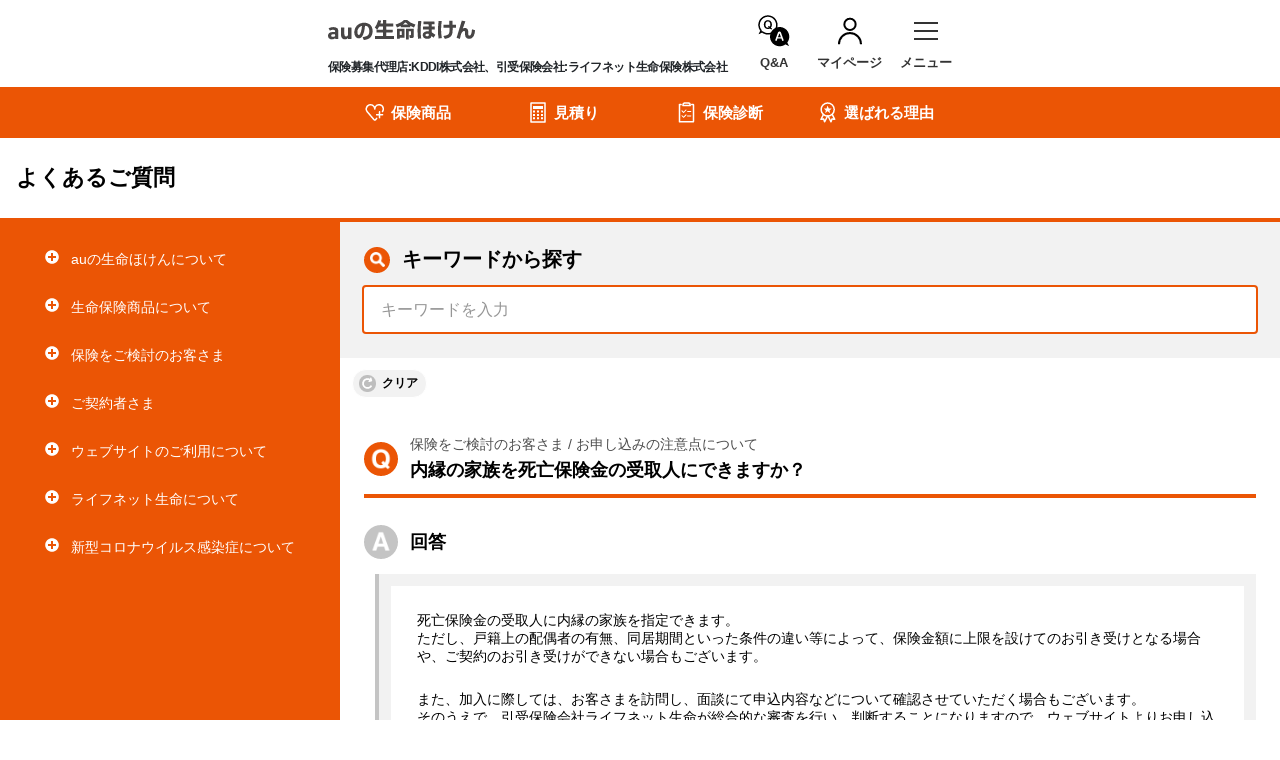

--- FILE ---
content_type: text/html
request_url: https://faq.au.lifenet-seimei.co.jp/22013
body_size: 4952
content:
<!DOCTYPE html>
<html>
  <head>
    <meta charset="UTF-8" />
    <meta name="viewport" content="width=device-width,initial-scale=1.0,shrink-to-fit=no" />
    <meta name="robots" content="index,follow">
    <title>よくあるご質問 | auの生命ほけん</title>
    <meta name="description" content="auの生命ほけん公式「よくあるご質問」のページです。">
    <link rel="icon" href="/favicon.ico">
    <link rel="icon" type="image/x-icon" href="/favicon.ico">
    <link rel="icon" type="image/vnd.microsoft.icon" href="/favicon.ico">
    <link rel="apple-touch-icon" href="/favicon.ico" sizes="180x180">
    <link rel="icon" type="image/x-icon" href="/favicon.ico" >
    <link rel="shortcut icon" type="image/x-icon" href="/favicon.ico">
    <script src="https://au.lifenet-seimei.co.jp/shared/tpt/js/tpt_loader_wrap.js"></script>
    <link href="/static/css/app.css" rel="stylesheet" charset="UTF-8">
    <script type="text/javascript" src="/static/js/manifest.js" charset="UTF-8"></script>
    <script type="text/javascript" src="/static/js/vendor.js" charset="UTF-8"></script>
    <script type="text/javascript" src="/static/js/app.js" charset="UTF-8"></script>
  </head>

  <body>
      <link href="//au.lifenet-seimei.co.jp/common/css/main_header.css?_rev=665cec01" rel="stylesheet">
<header class="LNIAU1-Header l-header">
  <div class="l-header__fixed">
    <div class="l-header-wrapper">
      <h1 class="l-header__logo">
        <a class="l-header__logo-link" href="//au.lifenet-seimei.co.jp/" data-prop44="header_top">
          <span class="l-header__txt-logo">
            <img src="//au.lifenet-seimei.co.jp/shared/img/logo_img.svg" alt="auの生命ほけん" width="154" height="21" loading="lazy">
          </span>
        </a>
      </h1>
      <div class="l-header-btn__list">
        <a class="l-header-btn-list__item c-hover" href="https://faq.au.lifenet-seimei.co.jp/" rel="help" data-prop44="header_faq_03">
          <span class="l-header-btn-list__ico">
            <img src="//au.lifenet-seimei.co.jp/shared/img/header_ico_faq.svg" alt="Q&A" width="150" height="150" loading="lazy">
          </span>
          <span class="l-header-btn-list__txt">Q&A</span>
        </a>
        <a class="l-header-btn-list__item c-hover" href="https://www.lifenet-seimei.co.jp/agent/1_0/?AGENT=94301001&AID=&LINK=APP001&cid=AG_KDDI&m=M15&t=T160405&cl=CL1&lp=OR601" target="_blank" data-prop44="header_mypage_01">
          <div class="l-header-btn-list__ico">
            <img src="//au.lifenet-seimei.co.jp/shared/img/header_ico_mypage.svg" alt="マイページ" width="24" height="24" loading="lazy">
          </div>
          <span class="l-header-btn-list__txt">マイページ</span>
        </a>
        <button class="l-header-btn-list__item l-header-btn-list__item--menu c-hover js-nav-trg" data-target="l-header__nav">
          <span class="l-header__hamburger">
            <span>メニュー</span>
          </span>
        </button>
      </div><!-- /l-header-btn__list -->
      <p class="l-header__txt">
        保険募集代理店:KDDI株式会社、引受保険会社:ライフネット生命保険株式会社
      </p>
    </div><!-- /l-header-wrapper -->
    <div class="js-nav-target l-header__nav">
      <div class="l-header-inner">
        <a class="l-header-top-cta__btn--sm c-hover" href="//au.lifenet-seimei.co.jp/plan/" data-prop44="header_plan">
          <span class="l-header-top-cta-btn__illust">
            <img src="//au.lifenet-seimei.co.jp/shared/img/quote_btn_illust.svg" alt="" width="177" height="214" loading="lazy">
          </span>
          <p class="l-header-top-cta-btn__txt">
            保険料の<br class="l-header-sp-only">見積り・申し込み
          </p>
        </a>
        <p class="l-header-offer__txt">ID登録済みの方は、<a class="l-header-txt-link--window" href="https://www.lifenet-seimei.co.jp/agent/1_0/?AGENT=94301001&AID=&LINK=APP001&cid=AG_KDDI&m=M15&t=T160405&cl=CL1&lp=OR601" target="_blank" data-prop44="header_mypage_02">マイページ<img src="//au.lifenet-seimei.co.jp/shared/img/ico_window.svg" alt="" loading="lazy" width="13" height="13"></a>からお申し込みください。</p>
        <ul class="l-header-other-nav">
          <li class="l-header-other-nav__item">
            <a class="l-header-other-nav__link" href="//au.lifenet-seimei.co.jp/plan/advice/" data-prop44="header_plan-advice_01">
              <div class="l-header-other-nav__ico"><img src="//au.lifenet-seimei.co.jp/shared/img/othernav_ico_diagnosis.svg" alt="" width="60" height="60" loading="lazy"></div>
              <div class="l-header-other-nav__txt">
                <span class="l-header-other-nav__sub-txt">保険選びに迷った方に</span>
                保険診断
              </div>
            </a>
          </li>
          <li class="l-header-other-nav__item">
            <a class="l-header-other-nav__link" href="//au.lifenet-seimei.co.jp/lifestage/" data-prop44="header_lifestage_01">
              <div class="l-header-other-nav__ico"><img src="//au.lifenet-seimei.co.jp/shared/img/othernav_ico_select.svg" alt="" width="60" height="60" loading="lazy"></div>
              <div class="l-header-other-nav__txt">
                <span class="l-header-other-nav__sub-txt">ライフステージ別</span>
                おすすめ加入例
              </div>
            </a>
          </li>
          <li class="l-header-other-nav__item">
            <a class="l-header-other-nav__link" href="//au.lifenet-seimei.co.jp/procedure/flow/" data-prop44="header_procedure-flow_01">
              <div class="l-header-other-nav__ico"><img src="//au.lifenet-seimei.co.jp/shared/img/othernav_ico_flow.svg" alt="" width="60" height="60" loading="lazy"></div>
              <div class="l-header-other-nav__txt">
                <span class="l-header-other-nav__sub-txt">お手続き</span>
                ご契約の流れ
              </div>
            </a>
          </li>
          <li class="l-header-other-nav__item">
            <a class="l-header-other-nav__link" href="https://faq.au.lifenet-seimei.co.jp/" rel="help" data-prop44="header_faq">
              <div class="l-header-other-nav__ico"><img src="//au.lifenet-seimei.co.jp/shared/img/othernav_ico_faq.svg" alt="" width="60" height="60" loading="lazy"></div>
              <div class="l-header-other-nav__txt">
                よくあるご質問
              </div>
            </a>
          </li>
        </ul><!-- /l-header-other-nav -->
      </div><!-- /l-header-inner -->
      <nav>
        <div class="l-header-nav">
          <ul class="l-header-nav-1stlayer">
            <li class="l-header-nav-1stlayer__item">
              <a class="l-header-nav-1stlayer__link" href="//au.lifenet-seimei.co.jp/product/" data-prop44="header_product_01">商品カテゴリ一覧</a>
              <ul class="l-header-nav-2ndlayer">
                <li class="l-header-nav-2ndlayer__item">
                  <a class="l-header-nav-2ndlayer__link c-hover" href="//au.lifenet-seimei.co.jp/product/life/" data-prop44="header_product-life_01">死亡保険</a>
                </li>
                <li class="l-header-nav-2ndlayer__item">
                  <a class="l-header-nav-2ndlayer__link c-hover" href="//au.lifenet-seimei.co.jp/product/medical/" data-prop44="header_product-medical_01">医療保険</a>
                </li>
                <li class="l-header-nav-2ndlayer__item">
                  <a class="l-header-nav-2ndlayer__link c-hover" href="//au.lifenet-seimei.co.jp/product/medical/medicalwomen/" data-prop44="header_product-medical-medicalwomen_01">女性向け医療保険</a>
                </li>
                <li class="l-header-nav-2ndlayer__item">
                  <a class="l-header-nav-2ndlayer__link c-hover" href="//au.lifenet-seimei.co.jp/product/cancer/" data-prop44="header_product-cancer_01">がん保険</a>
                </li>
                <li class="l-header-nav-2ndlayer__item">
                  <a class="l-header-nav-2ndlayer__link c-hover" href="//au.lifenet-seimei.co.jp/product/cancer/cancerwomen/" data-prop44="header_product-cancer-cancerwomen_01">女性向けがん保険</a>
                </li>
                <li class="l-header-nav-2ndlayer__item">
                  <a class="l-header-nav-2ndlayer__link c-hover" href="//au.lifenet-seimei.co.jp/product/disability/" data-prop44="header_product-disability_01">就業不能保険</a>
                </li>
                <li class="l-header-nav-2ndlayer__item l-header-nav-2ndlayer__item--dementia">
                  <strong>40歳以上の方にはこちらもおすすめ</strong>
                  <a class="l-header-nav-2ndlayer__link c-hover" href="//au.lifenet-seimei.co.jp/product/dementia/" data-prop44="header_product-dementia_01">認知症保険</a>
                </li>
              </ul>
            </li>
            <li class="l-header-nav-1stlayer__item">
              <div class="l-header-nav-1stlayer__trg js-menu-cat" data-show="false">auの生命ほけんについて</div>
              <ul class="l-header-nav-2ndlayer js-ac-no-pc">
                <li class="l-header-nav-2ndlayer__item">
                  <a class="l-header-nav-2ndlayer__link c-hover" href="//au.lifenet-seimei.co.jp/about/" data-prop44="header_about_01">選ばれる理由</a>
                </li>
                <li class="l-header-nav-2ndlayer__item">
                  <a class="l-header-nav-2ndlayer__link c-hover" href="//au.lifenet-seimei.co.jp/point/" data-prop44="header_point_01">Pontaポイント還元について</a>
                </li>
                <li class="l-header-nav-2ndlayer__item">
                  <a class="l-header-nav-2ndlayer__link c-hover" href="//au.lifenet-seimei.co.jp/agent/" data-prop44="header_agent">保険募集代理店について</a>
                </li>
                <li class="l-header-nav-2ndlayer__item">
                  <a class="l-header-nav-2ndlayer__link c-hover" href="//au.lifenet-seimei.co.jp/lifenet/" data-prop44="header_lifenet">引受保険会社について</a>
                </li>
              </ul>
            </li>
          </ul><!-- /l-header-nav-1stlayer -->
          <ul class="l-header-nav-1stlayer">
            <li class="l-header-nav-1stlayer__item">
              <div class="l-header-nav-1stlayer__trg js-menu-cat" data-show="false">保険選びナビ</div>
              <ul class="l-header-nav-2ndlayer js-ac-no-pc">
                <li class="l-header-nav-2ndlayer__item">
                  <a class="l-header-nav-2ndlayer__link c-hover" href="//au.lifenet-seimei.co.jp/navi/" data-prop44="header_navi">保険選びナビ トップ</a>
                </li>
                <li class="l-header-nav-2ndlayer__item">
                  <a class="l-header-nav-2ndlayer__link c-hover" href="//au.lifenet-seimei.co.jp/plan/advice/" data-prop44="header_plan-advice_02">保険診断</a>
                </li>
                <li class="l-header-nav-2ndlayer__item">
                  <a class="l-header-nav-2ndlayer__link c-hover" href="//au.lifenet-seimei.co.jp/lifestage/" data-prop44="header_lifestage_02">おすすめ加入例</a>
                </li>
                <li class="l-header-nav-2ndlayer__item">
                  <a class="l-header-nav-2ndlayer__link c-hover" href="//au.lifenet-seimei.co.jp/navi/column/" data-prop44="header_navi-column">保険の選び方のコツ</a>
                </li>
                <li class="l-header-nav-2ndlayer__item">
                  <a class="l-header-nav-2ndlayer__link c-hover" href="//au.lifenet-seimei.co.jp/about/voice/" data-prop44="header_about-voice">お客さまの声</a>
                </li>
              </ul>
            </li>
            <li class="l-header-nav-1stlayer__item l-header-nav-1stlayer__item--customer">
              <a class="l-header-nav-1stlayer__link c-hover" href="//au.lifenet-seimei.co.jp/procedure/customer/" data-prop44="header_procedure-customer">ご契約者さま向けお手続き</a>
            </li>
          </ul><!-- /l-header-nav-1stlayer -->
        </div><!-- /l-header-nav -->
      </nav>
      <div class="l-header-inner l-header-nav__under">
        <div class="l-header-cta">
          <a class="l-header-cta__btn c-hover" href="https://wl.auone.jp/fn/tossupdoc-authorization" target="_blank" rel="external noopener noreferrer nofollow" data-prop44="header_auone-tossupdoc-authorization"><span class="l-header-cta__btn-window">資料請求<img src="//au.lifenet-seimei.co.jp/shared/img/ico_window_orange.svg" alt="" loading="lazy" width="13" height="13"></span></a>
          <a class="l-header-cta__btn--orange c-hover" href="//au.lifenet-seimei.co.jp/plan/" data-prop44="header_plan_02">保険料の<br class="l-header-sp-only">見積り・申し込み</a>
        </div>
        <a class="l-header-inner-chat js-karte-chatbot" href="javascript:void(0)">
          <p class="l-header-inner-chat__txt">各種契約変更のお手続きについて</p>
          <p class="l-header-inner-chat__txt l-header-inner-chat__txt--highlight">チャットボットでのお問い合わせ</p>
          <p class="l-header-inner-chat__txt">（24時間対応）</p>
        </a>
        <button class="l-header-cloce-btn js-nav-close">クリックで閉じる</button>
      </div>
    </div><!-- /l-header__nav -->
    <nav class="l-header-sub-nav js-fixed-header" data-fixable="true">
      <ul class="l-header-sub-nav__list">
        <li class="l-header-sub-nav-list__item">
          <a class="l-header-sub-nav-list__link" href="//au.lifenet-seimei.co.jp/product/" data-prop44="header_product_02">
            <span class="l-header-sub-nav-list__ico">
              <img src="//au.lifenet-seimei.co.jp/shared/img/header_ico_insurance.svg" alt="保険商品" width="30" height="30" loading="lazy">
            </span>
            保険商品
          </a>
          <div class="l-header-sub-nav-2ndlayer">
            <div class="l-header-inner">
              <p class="l-header-sub-nav-2ndlayer__ttl">保険商品</p>
              <div class="l-header-sub-nav-product">
                <div class="l-header-sub-nav-product-item">
                  <a class="l-header-sub-nav-product-item__lnk c-hover" href="//au.lifenet-seimei.co.jp/product/life/" data-prop44="header_product-life_02">死亡保険</a>
                </div>
                <div class="l-header-sub-nav-product-item">
                  <a class="l-header-sub-nav-product-item__lnk c-hover" href="//au.lifenet-seimei.co.jp/product/medical/" data-prop44="header_product-medical_02">医療保険</a>
                </div>
                <div class="l-header-sub-nav-product-item">
                  <a class="l-header-sub-nav-product-item__lnk c-hover" href="//au.lifenet-seimei.co.jp/product/medical/medicalwomen/" data-prop44="header_product-medical-medicalwomen_02">女性向け医療保険</a>
                </div>
                <div class="l-header-sub-nav-product-item">
                  <a class="l-header-sub-nav-product-item__lnk c-hover" href="//au.lifenet-seimei.co.jp/product/cancer/" data-prop44="header_product-cancer_02">がん保険</a>
                </div>
                <div class="l-header-sub-nav-product-item">
                  <a class="l-header-sub-nav-product-item__lnk c-hover" href="//au.lifenet-seimei.co.jp/product/cancer/cancerwomen/" data-prop44="header_product-cancer-cancerwomen_02">女性向けがん保険</a>
                </div>
                <div class="l-header-sub-nav-product-item">
                  <a class="l-header-sub-nav-product-item__lnk c-hover" href="//au.lifenet-seimei.co.jp/product/disability/" data-prop44="header_product-disability_02">就業不能保険</a>
                </div>
              </div>
              <p class="l-header-sub-nav-2ndlayer__ttl l-header-sub-nav-2ndlayer__ttl--dementia">40歳以上の方にはこちらもおすすめ</p>
              <div class="l-header-sub-nav-product l-header-sub-nav-product--dementia">
                <div class="l-header-sub-nav-product-item">
                  <a class="l-header-sub-nav-product-item__lnk c-hover" href="//au.lifenet-seimei.co.jp/product/dementia/" data-prop44="header_product-dementia_02">認知症保険</a>
                </div>
              </div>
              <ul class="l-header-sub-nav-2ndlayer__under-list">
                <li class="l-header-sub-nav-2ndlayer__under-item"><a class="l-header-sub-nav-2ndlayer__under-link c-hover" href="//au.lifenet-seimei.co.jp/procedure/flow/" data-prop44="header_procedure-flow_02">ご契約の流れと必要書類</a></li>
                <li class="l-header-sub-nav-2ndlayer__under-item"><a class="l-header-sub-nav-2ndlayer__under-link c-hover" href="//au.lifenet-seimei.co.jp/procedure/claim/" data-prop44="header_procedure-claim">保険料のお支払い</a></li>
                <li class="l-header-sub-nav-2ndlayer__under-item"><a class="l-header-sub-nav-2ndlayer__under-link c-hover" href="//au.lifenet-seimei.co.jp/point/" data-prop44="header_point_02">Pontaポイント還元について</a></li>
                <li class="l-header-sub-nav-2ndlayer__under-item">
                  <a class="l-header-sub-nav-2ndlayer__under-link c-hover" href="https://faq.au.lifenet-seimei.co.jp/" rel="help" data-prop44="header_faq_02">よくあるご質問</a>
                </li>
              </ul>
            </div>
          </div>
          <div class="l-header-sub-nav-2ndlayer-bg"></div>
        </li>
        <li class="l-header-sub-nav-list__item">
          <a class="l-header-sub-nav-list__link" href="//au.lifenet-seimei.co.jp/plan/" data-prop44="header_plan_03">
            <span class="l-header-sub-nav-list__ico">
              <img src="//au.lifenet-seimei.co.jp/shared/img/header_ico_quote.svg" alt="" width="30" height="30" loading="lazy">
            </span>
            見積り
          </a>
        </li>
        <li class="l-header-sub-nav-list__item">
          <a class="l-header-sub-nav-list__link" href="//au.lifenet-seimei.co.jp/plan/advice/" data-prop44="header_plan-advice_03">
            <span class="l-header-sub-nav-list__ico">
              <img src="//au.lifenet-seimei.co.jp/shared/img/header_ico_diagnosis.svg" alt="" width="30" height="30" loading="lazy">
            </span>
            保険診断
          </a>
        </li>
        <li class="l-header-sub-nav-list__item">
          <a class="l-header-sub-nav-list__link" href="//au.lifenet-seimei.co.jp/about/" data-prop44="header_about_02">
            <span class="l-header-sub-nav-list__ico">
              <img src="//au.lifenet-seimei.co.jp/shared/img/header_ico_reason.svg" alt="" width="30" height="30" loading="lazy">
            </span>
            選ばれる理由
          </a>
        </li>
      </ul><!-- /l-header-sub-nav__list -->
    </nav><!-- /l-header-sub-nav -->
  </div><!-- /l-header__fixed -->
</header><!-- /l-header -->
<script src="//au.lifenet-seimei.co.jp/shared/js/main_header.min.js?_rev=665cec01" defer></script>
      <div id="sai-tag-app"></div>
      
<link href="//au.lifenet-seimei.co.jp/common/css/main_footer.css?_rev=665cec01" rel="stylesheet">
<div class="LNIAU1-Footer l-footer">
    <div class="l-footer-pagetop js-ghost js-lniau1-footer-pagetop" data-show="false">
    <button class="l-footer-pagetop__btn c-hover" data-prop44="footer_to-top">
      <img src="//au.lifenet-seimei.co.jp/shared/img/footer_ico_pageup.svg" alt="ページトップへ" width="50" height="50" loading="lazy">
    </button>
  </div>
    <footer>
    <div class="LNIAU1-Footer-camp js-campaign" data-campaign="show;2025-08-01T00:00:00+09:00;2025-11-30T23:59:59+09:00" style="display: none;">
      <a class="LNIAU1-Footer-camp__lnk" href="//au.lifenet-seimei.co.jp/lp/life-cp2508/" data-prop44="footer_lp-life-cp2508"><img src="//au.lifenet-seimei.co.jp/shared/img/campaign_life_2508_banner.jpg" alt="auの生命ほけん Pontaポイントがたまる！キャンペーン実施中！対象者全員にローソン ハーゲンダッツ対象7種(税込351円）もれなくプレゼント！対象条件はこちら→キャンペーン期間：2025年8月1日～2025年11月30日" loading="lazy" width="650" height="280"></a>
    </div>

    <div class="LNIAU1-Footer-camp js-campaign" data-campaign="show;2025-12-01T00:00:00+09:00;2026-02-28T23:59:59+09:00" style="display: none;">
      <a class="LNIAU1-Footer-camp__lnk" href="//au.lifenet-seimei.co.jp/lp/life-cp2512/" data-prop44="footer_lp-life-cp2512"><img src="//au.lifenet-seimei.co.jp/shared/img/campaign_life_2512_banner.jpg" alt="auの生命ほけん Pontaポイントがたまる！au定期がんほけん新発売キャンぺーン抽選で40名さまにプレゼント！対象条件はこちら→キャンペーン期間：2025年12月1日～2026年2月28日" decoding="async" fetchpriority="low" height="280" loading="lazy" width="650"></a>
    </div>

    <div class="l-footer-offer">
      <div class="l-footer-inner">
                <div class="l-footer-offer__btn js-lniau1-footer-cta">
          <p class="l-footer-top-cta__txt">＼ あなたの保険料はいくら？ ／</p>
          <a class="l-footer-top-cta__btn c-hover" href="//au.lifenet-seimei.co.jp/plan/" data-prop44="footer_plan_01">
            <span class="l-footer-top-cta__illust">
              <img src="//au.lifenet-seimei.co.jp/shared/img/quote_btn_illust.svg" alt="" width="177" height="214" loading="lazy">
            </span>
            <p class="l-footer-top-cta-btn__txt">
              保険料の<br>見積り・申し込み
            </p>
          </a>
        </div>
        <p class="l-footer-offer__txt js-lniau1-footer-cta">ID登録済みの方は、<a class="l-footer-txt-link--window" href="https://www.lifenet-seimei.co.jp/agent/1_0/?AGENT=94301001&AID=&LINK=APP001&cid=AG_KDDI&m=M15&t=T160405&cl=CL1&lp=OR601" target="_blank" data-prop44="footer_mypage">マイページ<img src="//au.lifenet-seimei.co.jp/shared/img/ico_window.svg" alt="" loading="lazy" width="13" height="13"></a>からお申し込みください。</p>
                <a class="l-footer-inner-chat js-karte-chatbot" href="javascript:void(0)">
          <p class="l-footer-inner-chat__txt">各種契約変更のお手続きについて</p>
          <p class="l-footer-inner-chat__txt l-footer-inner-chat__txt--highlight">チャットボットでのお問い合わせ</p>
          <p class="l-footer-inner-chat__txt">（24時間対応）</p>
        </a>
        <ul class="l-footer-bottom-nav">
          <li class="l-footer-bottom-nav__item">
            <a class="l-footer-bottom-nav__link c-hover" href="//au.lifenet-seimei.co.jp/plan/advice/" data-prop44="footer_plan-advice_01">
              <div class="l-footer-bottom-nav__ico"><img src="//au.lifenet-seimei.co.jp/shared/img/othernav_ico_diagnosis.svg" alt="" width="60" height="60" loading="lazy"></div>
              <div class="l-footer-bottom-nav__txt">
                <span class="l-footer-bottom-nav__sub-txt">保険選びに迷った方に</span>
                保険診断
              </div>
            </a>
          </li>
          <li class="l-footer-bottom-nav__item">
            <a class="l-footer-bottom-nav__link c-hover" href="//au.lifenet-seimei.co.jp/procedure/flow/" data-prop44="footer_procedure-flow">
              <div class="l-footer-bottom-nav__ico"><img src="//au.lifenet-seimei.co.jp/shared/img/othernav_ico_flow.svg" alt="" width="60" height="60" loading="lazy"></div>
              <div class="l-footer-bottom-nav__txt">
                ご契約の流れと<br>必要書類 </div>
            </a>
          </li>
          <li class="l-footer-bottom-nav__item">
            <a class="l-footer-bottom-nav__link c-hover" href="//au.lifenet-seimei.co.jp/procedure/claim/" data-prop44="footer_procedure-claim">
              <div class="l-footer-bottom-nav__ico"><img src="//au.lifenet-seimei.co.jp/shared/img/othernav_ico_payment.svg" alt="" width="60" height="60" loading="lazy"></div>
              <div class="l-footer-bottom-nav__txt">
                保険料のお支払い<br>について </div>
            </a>
          </li>
          <li class="l-footer-bottom-nav__item">
            <a class="l-footer-bottom-nav__link c-hover" href="https://faq.au.lifenet-seimei.co.jp/" rel="help" data-prop44="footer_faq">
              <div class="l-footer-bottom-nav__ico"><img src="//au.lifenet-seimei.co.jp/shared/img/othernav_ico_faq.svg" alt="" width="60" height="60" loading="lazy"></div>
              <div class="l-footer-bottom-nav__txt">
                よくあるご質問 </div>
            </a>
          </li>
        </ul>
      </div>
    </div><!-- /l-footer-offer -->
    <nav>
      <div class="l-footer-nav">
        <ul class="l-footer-nav-1stlayer">
          <li class="l-footer-nav-1stlayer__item">
            <a class="l-footer-nav-1stlayer__link" href="//au.lifenet-seimei.co.jp/product/" data-prop44="footer_product">商品カテゴリ一覧</a>
            <ul class="l-footer-nav-2ndlayer">
              <li class="l-footer-nav-2ndlayer__item">
                <a class="l-footer-nav-2ndlayer__link c-hover" href="//au.lifenet-seimei.co.jp/product/life/" data-prop44="footer_product-life">死亡保険</a>
              </li>
              <li class="l-footer-nav-2ndlayer__item">
                <a class="l-footer-nav-2ndlayer__link c-hover" href="//au.lifenet-seimei.co.jp/product/medical/" data-prop44="footer_product-medical">医療保険</a>
              </li>
              <li class="l-footer-nav-2ndlayer__item">
                <a class="l-footer-nav-2ndlayer__link c-hover" href="//au.lifenet-seimei.co.jp/product/medical/medicalwomen/" data-prop44="footer_product-medical-medicalwomen">女性向け医療保険</a>
              </li>
              <li class="l-footer-nav-2ndlayer__item">
                <a class="l-footer-nav-2ndlayer__link c-hover" href="//au.lifenet-seimei.co.jp/product/cancer/" data-prop44="footer_product-cancer">がん保険</a>
              </li>
              <li class="l-footer-nav-2ndlayer__item">
                <a class="l-footer-nav-2ndlayer__link c-hover" href="//au.lifenet-seimei.co.jp/product/cancer/cancerwomen/" data-prop44="footer_product-cancer-cancerwomen">女性向けがん保険</a>
              </li>
              <li class="l-footer-nav-2ndlayer__item">
                <a class="l-footer-nav-2ndlayer__link c-hover" href="//au.lifenet-seimei.co.jp/product/disability/" data-prop44="footer_product-disability">就業不能保険</a>
              </li>
              <li class="l-footer-nav-2ndlayer__item l-footer-nav-2ndlayer__item--dementia">
                <p><strong>40歳以上の方にはこちらもおすすめ</strong></p>
                <a class="l-footer-nav-2ndlayer__link c-hover" href="//au.lifenet-seimei.co.jp/product/dementia/" data-prop44="footer_product-dementia">認知症保険</a>
              </li>
            </ul>
          </li>
          <li class="l-footer-nav-1stlayer__item">
            <div class="l-footer-nav-1stlayer__trg js-menu-cat" data-show="false">auの生命ほけんについて</div>
            <ul class="l-footer-nav-2ndlayer js-ac-no-pc">
              <li class="l-footer-nav-2ndlayer__item">
                <a class="l-footer-nav-2ndlayer__link c-hover" href="//au.lifenet-seimei.co.jp/about/" data-prop44="footer_product-about">選ばれる理由</a>
              </li>
              <li class="l-footer-nav-2ndlayer__item">
                <a class="l-footer-nav-2ndlayer__link c-hover" href="//au.lifenet-seimei.co.jp/point/" data-prop44="footer_point">Pontaポイント還元について</a>
              </li>
              <li class="l-footer-nav-2ndlayer__item">
                <a class="l-footer-nav-2ndlayer__link c-hover" href="//au.lifenet-seimei.co.jp/agent/" data-prop44="footer_product-agent">保険募集代理店について</a>
              </li>
              <li class="l-footer-nav-2ndlayer__item">
                <a class="l-footer-nav-2ndlayer__link c-hover" href="//au.lifenet-seimei.co.jp/lifenet/" data-prop44="footer_product-lifenet">引受保険会社について</a>
              </li>
            </ul>
          </li>
        </ul><!-- /l-footer-nav-1stlayer -->
        <ul class="l-footer-nav-1stlayer">
          <li class="l-footer-nav-1stlayer__item">
            <div class="l-footer-nav-1stlayer__trg js-menu-cat" data-show="false">保険選びナビ</div>
            <ul class="l-footer-nav-2ndlayer js-ac-no-pc">
              <li class="l-footer-nav-2ndlayer__item">
                <a class="l-footer-nav-2ndlayer__link c-hover" href="//au.lifenet-seimei.co.jp/navi/" data-prop44="footer_navi">保険選びナビ トップ</a>
              </li>
              <li class="l-footer-nav-2ndlayer__item">
                <a class="l-footer-nav-2ndlayer__link c-hover" href="//au.lifenet-seimei.co.jp/plan/advice/" data-prop44="footer_plan-advice_02">保険診断</a>
              </li>
              <li class="l-footer-nav-2ndlayer__item">
                <a class="l-footer-nav-2ndlayer__link c-hover" href="//au.lifenet-seimei.co.jp/lifestage/" data-prop44="footer_lifestage">おすすめ加入例</a>
              </li>
              <li class="l-footer-nav-2ndlayer__item">
                <a class="l-footer-nav-2ndlayer__link c-hover" href="//au.lifenet-seimei.co.jp/navi/column/" data-prop44="footer_navi-column">保険の選び方のコツ</a>
              </li>
              <li class="l-footer-nav-2ndlayer__item">
                <a class="l-footer-nav-2ndlayer__link c-hover" href="//au.lifenet-seimei.co.jp/about/voice/" data-prop44="footer_about-voice">お客さまの声</a>
              </li>
            </ul>
          </li>
          <li class="l-footer-nav-1stlayer__item l-footer-nav-1stlayer__item--customer">
            <a class="l-footer-nav-1stlayer__link c-hover" href="//au.lifenet-seimei.co.jp/procedure/customer/" data-prop44="footer_procedure-customer">ご契約者さま向けお手続き</a>
          </li>
        </ul><!-- /l-footer-nav-1stlayer -->
      </div><!-- /l-footer-nav -->
    </nav>
    <div class="l-footer-inner">
      <p class="l-footer__pr">PR</p>
            <div class="l-footer-cta">
        <a class="l-footer-cta__btn c-hover" href="https://wl.auone.jp/fn/tossupdoc-authorization" target="_blank" rel="external noopener noreferrer nofollow" data-prop44="footer_auone-tossupdoc-authorization"><span class="l-footer-cta__btn-window">資料請求<img src="//au.lifenet-seimei.co.jp/shared/img/ico_window_orange.svg" alt="" loading="lazy" width="13" height="13"></span></a>
                <div class="l-footer-cta-inner js-lniau1-footer-cta"><a class="l-footer-cta__btn--orange c-hover" href="//au.lifenet-seimei.co.jp/plan/" data-prop44="footer_plan_02">保険料の<br class="l-footer-sp-only">見積り・申し込み</a></div>
              </div>
      <nav>
        <ul class="l-footer-other-nav">
          <li class="l-footer-other-nav__item">
            <a class="l-footer-other-nav__link" href="//au.lifenet-seimei.co.jp/sitemap/" data-prop44="footer_sitemap">サイトマップ</a>
          </li>
          <li class="l-footer-other-nav__item">
            <a class="l-footer-other-nav__link" href="//au.lifenet-seimei.co.jp/agent/#policy" data-prop44="footer_agent">勧誘方針</a>
          </li>
          <li class="l-footer-other-nav__item">
            <a class="l-footer-other-nav__link" href="//au.lifenet-seimei.co.jp/usage/" data-prop44="footer_usage">ご利用環境について</a>
          </li>
          <li class="l-footer-other-nav__item">
            <a class="l-footer-other-nav__link l-footer-txt-link--window" href="https://www.kddi.com/corporate/kddi/public/privacy/" target="_blank" rel="external noopener noreferrer nofollow" data-prop44="footer_kddi-privacy">KDDIプライバシーポリシー<img src="//au.lifenet-seimei.co.jp/shared/img/ico_window.svg" alt="" loading="lazy" width="13" height="13"></a>
          </li>
          <li class="l-footer-other-nav__item">
            <a class="l-footer-other-nav__link l-footer-txt-link--window" href="https://policy.ponta.jp/c/privacy/index2.htm#hokenkanren" target="_blank" rel="external noopener noreferrer nofollow" data-prop44="footer_policy-c-privacy-hokenkanren">株式会社ロイヤリティ マーケティング 代理店プライバシーポリシー<img src="//au.lifenet-seimei.co.jp/shared/img/ico_window.svg" alt="" loading="lazy" width="13" height="13"></a>
          </li>
        </ul>
      </nav>
      <p class="Footer__copy">
        Copyright©2025 LIFENET INSURANCE COMPANY<br class="l-footer-sp-only"> All rights reserved.
      </p>
    </div>
  </footer>
</div><!-- /l-footer -->
<script src="//au.lifenet-seimei.co.jp/shared/js/main_footer.min.js?_rev=665cec01" defer></script>
<script src="//au.lifenet-seimei.co.jp/shared/js/camp_timer.min.js?_rev=665cec01" defer></script>
    </body>
</html>


--- FILE ---
content_type: text/css
request_url: https://faq.au.lifenet-seimei.co.jp/static/css/app.css
body_size: 15667
content:
#sai-tag-main *{font-family:\\30E1\30A4\30EA\30AA,Meiryo,\\30D2\30E9\30AE\30CE\89D2\30B4 Pro W3,Hiragino Kaku Gothic ProN,"MS P\30B4\30B7\30C3\30AF",sans-serif}.FaqClientWrapper{-ms-flex:1;flex:1;display:-ms-flexbox;display:flex;-ms-flex-direction:column;flex-direction:column;background:#fff;padding:0;margin:0;height:100%;width:100%;position:relative;color:#000;font-family:\\30E1\30A4\30EA\30AA,Meiryo,\\30D2\30E9\30AE\30CE\89D2\30B4 Pro W3,Hiragino Kaku Gothic ProN,"MS P\30B4\30B7\30C3\30AF",sans-serif;font-size:14px;font-feature-settings:normal}.FaqClientWrapper :after,.FaqClientWrapper :before,.FaqClientWrapper a,.FaqClientWrapper abbr,.FaqClientWrapper acronym,.FaqClientWrapper address,.FaqClientWrapper applet,.FaqClientWrapper article,.FaqClientWrapper aside,.FaqClientWrapper audio,.FaqClientWrapper b,.FaqClientWrapper big,.FaqClientWrapper blockquote,.FaqClientWrapper body,.FaqClientWrapper button,.FaqClientWrapper canvas,.FaqClientWrapper caption,.FaqClientWrapper center,.FaqClientWrapper cite,.FaqClientWrapper code,.FaqClientWrapper dd,.FaqClientWrapper del,.FaqClientWrapper details,.FaqClientWrapper dfn,.FaqClientWrapper div,.FaqClientWrapper dl,.FaqClientWrapper dt,.FaqClientWrapper em,.FaqClientWrapper embed,.FaqClientWrapper fieldset,.FaqClientWrapper figcaption,.FaqClientWrapper figure,.FaqClientWrapper footer,.FaqClientWrapper form,.FaqClientWrapper h1,.FaqClientWrapper h2,.FaqClientWrapper h3,.FaqClientWrapper h4,.FaqClientWrapper h5,.FaqClientWrapper h6,.FaqClientWrapper header,.FaqClientWrapper hgroup,.FaqClientWrapper html,.FaqClientWrapper iframe,.FaqClientWrapper img,.FaqClientWrapper input,.FaqClientWrapper ins,.FaqClientWrapper kbd,.FaqClientWrapper label,.FaqClientWrapper legend,.FaqClientWrapper li,.FaqClientWrapper mark,.FaqClientWrapper menu,.FaqClientWrapper nav,.FaqClientWrapper object,.FaqClientWrapper ol,.FaqClientWrapper output,.FaqClientWrapper p,.FaqClientWrapper pre,.FaqClientWrapper q,.FaqClientWrapper ruby,.FaqClientWrapper s,.FaqClientWrapper samp,.FaqClientWrapper section,.FaqClientWrapper small,.FaqClientWrapper span,.FaqClientWrapper strike,.FaqClientWrapper strong,.FaqClientWrapper sub,.FaqClientWrapper summary,.FaqClientWrapper sup,.FaqClientWrapper svg,.FaqClientWrapper table,.FaqClientWrapper tbody,.FaqClientWrapper td,.FaqClientWrapper textarea,.FaqClientWrapper tfoot,.FaqClientWrapper th,.FaqClientWrapper thead,.FaqClientWrapper time,.FaqClientWrapper tr,.FaqClientWrapper tt,.FaqClientWrapper u,.FaqClientWrapper ul,.FaqClientWrapper var,.FaqClientWrapper video{margin:0;padding:0;border:0;font:inherit;vertical-align:baseline;letter-spacing:normal;text-decoration:none;text-shadow:none;text-align:start;border-style:none;border-color:transparent;-o-box-sizing:border-box;-ms-box-sizing:border-box;box-sizing:border-box;-webkit-text-size-adjust:none;line-height:normal;font-feature-settings:normal;transition:none;opacity:1;position:static}.FaqClientWrapper article,.FaqClientWrapper aside,.FaqClientWrapper details,.FaqClientWrapper figcaption,.FaqClientWrapper figure,.FaqClientWrapper footer,.FaqClientWrapper header,.FaqClientWrapper hgroup,.FaqClientWrapper menu,.FaqClientWrapper nav,.FaqClientWrapper section{display:block}.FaqClientWrapper body{line-height:1}.FaqClientWrapper ol,.FaqClientWrapper ul{list-style:none}.FaqClientWrapper blockquote,.FaqClientWrapper q{quotes:none}.FaqClientWrapper blockquote:after,.FaqClientWrapper blockquote:before,.FaqClientWrapper q:after,.FaqClientWrapper q:before{content:"";content:none}.FaqClientWrapper table{border-collapse:collapse;border-spacing:0}.FaqClientWrapper a,.FaqClientWrapper a:active,.FaqClientWrapper a:focus,.FaqClientWrapper a:hover,.FaqClientWrapper a:link,.FaqClientWrapper a:visited{cursor:pointer;outline:none;text-decoration:none}.FaqClientWrapper img{max-width:100%;display:initial}.FaqClientWrapper ::-webkit-scrollbar{display:none;-webkit-appearance:none}.FaqClientWrapper svg{display:inline-block;visibility:visible}.FaqClientWrapper .result{display:block}#sai-tag-app .scrollX,#sai-tag-app .scrollY{overflow:-moz-scrollbars-none;-ms-overflow-style:none}.FaqClientMultiple[data-v-57c8a246],.loading-wrapper[data-v-1f752e8b]{height:100%}.loading-wrapper .loadingArea[data-v-1f752e8b]{z-index:10000000;background-color:rgba(0,0,0,.3);width:100%;height:100%;position:fixed;top:0;bottom:0;left:0;right:0;display:-ms-flexbox;display:flex;-ms-flex-pack:center;justify-content:center;-ms-flex-align:center;align-items:center}.loading-wrapper .loadingArea img[data-v-1f752e8b]{width:60px;height:60px}.scrollGuide[data-v-d8595344]{position:absolute;top:0;right:0;bottom:0;left:0;opacity:.8;pointer-events:none}.pc .scrollGuide[data-v-d8595344]{margin-right:auto;margin-left:auto}.pc .autocompleteWrapper .scrollGuide[data-v-d8595344]{height:536px}.scrollGuide .mobile[data-v-d8595344]{margin:auto}.arrow__icon[data-v-038a73b7]{border-radius:50%;background:rgba(0,0,0,.5);width:70px;height:70px;padding:5px;position:absolute;top:50%;left:50%;margin-top:-40px;margin-left:-40px}.VerticalNavigation[data-v-137fc09c]{box-sizing:border-box;height:100%}.navigationContentWrapper[data-v-137fc09c]{width:100%;overflow:hidden}.navigationContent[data-v-137fc09c]{width:100%}.ancester[data-v-137fc09c]{font-size:14px}.sai-breadcrumbs[data-v-7bcf6966]{display:block;position:relative;height:42px}.mobile .sai-breadcrumbs[data-v-7bcf6966]{margin-top:0;background-color:#fff}.sai-breadcrumbs__top[data-v-7bcf6966]{position:absolute;display:-ms-flexbox;display:flex;-ms-flex-align:center;align-items:center;height:100%;padding:2px 2px 2px 0;background-color:#fff;z-index:1000;cursor:pointer}.sai-breadcrumbs__top[data-v-7bcf6966]:after{content:" ";display:block;width:0;height:0;position:absolute;top:1px;left:100%;border-top:20px solid transparent;border-bottom:20px solid transparent;border-left:11px solid #fff;z-index:2}.sai-breadcrumbs__top__item[data-v-7bcf6966]{display:-ms-flexbox;display:flex;-ms-flex-align:center;align-items:center;position:relative;height:100%;padding:3px 7px;background-color:#f2f2f2}.sai-breadcrumbs__top__item__text[data-v-7bcf6966]{color:#000!important;font-weight:700;font-size:12px}.sai-breadcrumbs__top__item__text[data-v-7bcf6966]:after{content:" ";display:block;width:0;height:0;position:absolute;top:0;left:100%;border-top:19px solid transparent;border-bottom:19px solid transparent;border-left:11px solid #f2f2f2;z-index:3}.sai-breadcrumbs__content[data-v-7bcf6966]{position:absolute;top:0;right:0;bottom:0;left:92px;overflow-x:scroll;overflow-y:hidden}.mobile .sai-breadcrumbs__content[data-v-7bcf6966]{left:50px}.sai-breadcrumbs__content__items[data-v-7bcf6966]{display:-ms-flexbox;display:flex;-ms-flex-align:center;align-items:center;height:100%;white-space:nowrap}.sai-breadcrumbs__content__items[data-v-7bcf6966]:after{content:"";display:block;clear:both}.sai-breadcrumbs__content__items__item[data-v-7bcf6966]{position:relative;height:100%;padding:2px 2px 2px 0;background-color:#fff}.sai-breadcrumbs__content__items__item[data-v-7bcf6966]:after{content:" ";display:block;width:0;height:0;position:absolute;top:1px;left:100%;border-top:20px solid transparent;border-bottom:20px solid transparent;border-left:11px solid #fff;z-index:2}.sai-breadcrumbs__content__items__item__text[data-v-7bcf6966]{display:-ms-flexbox;display:flex;-ms-flex-align:center;align-items:center;position:relative;height:100%;padding:3px 7px 3px 17px;color:#000!important;font-weight:700;font-size:12px}.sai-breadcrumbs__content__items__item__text[data-v-7bcf6966]:after{content:" ";display:block;width:0;height:0;position:absolute;top:0;left:100%;border-top:19px solid transparent;border-bottom:19px solid transparent;border-left:11px solid #f7a57a;z-index:3}.sai-breadcrumbs__content__items__item__text.active[data-v-7bcf6966]{background:#f7a57a}.sai-breadcrumbs__content__items__item__text.active[data-v-7bcf6966]:after{border-left:10px solid #f7a57a}.ColumnNavigation[data-v-33dd0915]{position:relative;-ms-flex:1;flex:1;box-sizing:border-box;height:100%}.navigationTitleWrapper[data-v-33dd0915]{padding:10px 20px}.navigationTitleWrapper .navigationTitle[data-v-33dd0915]{padding-bottom:10px;vertical-align:middle;color:#000;font-size:18px;font-weight:700;border-bottom:2px solid #eb5505}.navigationContentWrapper[data-v-33dd0915]{position:absolute;top:60px;bottom:0;width:calc(100% - 36px);margin:0 18px;overflow:hidden}.navigationContent[data-v-33dd0915]{position:absolute;top:0;bottom:0;width:100%;transition:left .5s}.sai-pc .navigationContent.isRoot[data-v-33dd0915]{background-repeat:no-repeat;background-position-x:right}.page[data-v-33dd0915]{position:absolute;top:0;bottom:0;box-sizing:border-box}.navigationButton[data-v-33dd0915]{position:absolute;top:0;bottom:0;height:20px;margin-top:auto;margin-bottom:auto;font-size:20px;cursor:pointer;display:block}.navigationButton.navigationButtonLeft[data-v-33dd0915]{left:0}.navigationButton.navigationButtonRight[data-v-33dd0915]{right:0}.sai-caption[data-v-ccaa2c0e]{line-height:1.8em;word-break:break-all}.sai-caption[data-v-ccaa2c0e] a,.sai-caption a[data-v-ccaa2c0e]:hover,.sai-caption a[data-v-ccaa2c0e]:link,.sai-caption a[data-v-ccaa2c0e]:visited{color:blue!important;text-decoration:underline!important;-webkit-text-decoration-color:blue!important;text-decoration-color:blue!important;word-break:break-all}.sai-caption[data-v-ccaa2c0e] b,.sai-caption[data-v-ccaa2c0e] strong{font-weight:700!important}.sai-caption[data-v-ccaa2c0e] em,.sai-caption[data-v-ccaa2c0e] i{font-style:italic!important}.sai-caption[data-v-ccaa2c0e] u{text-decoration:underline!important}.sai-caption[data-v-ccaa2c0e] ul,.sai-caption[data-v-ccaa2c0e] ul li{list-style:square inside!important}.sai-caption[data-v-ccaa2c0e] ol,.sai-caption[data-v-ccaa2c0e] ol li{list-style:decimal inside!important}.sai-caption[data-v-ccaa2c0e] table,.sai-caption[data-v-ccaa2c0e] td,.sai-caption[data-v-ccaa2c0e] th,.sai-caption[data-v-ccaa2c0e] tr{border:1px solid #000}.sai-enquete .inner[data-v-ccaa2c0e],.sai-enquete[data-v-ccaa2c0e]{width:100%}.sai-enquete .inner .wrapper[data-v-ccaa2c0e]{display:-ms-flexbox;display:flex;-ms-flex-direction:column;flex-direction:column;width:100%;max-height:calc(100vh - 40px);height:100%;padding:16px;background-color:#eb5505;border-radius:6px}.sai-enquete .inner .wrapper.completed[data-v-ccaa2c0e]{padding:24px}.sai-enquete .inner .head[data-v-ccaa2c0e]{padding:0 12px 12px 6px;font-size:18px;font-weight:700}.sai-enquete .inner .head .title[data-v-ccaa2c0e]{color:#fff}.sai-enquete .inner .head .title[data-v-ccaa2c0e] a,.sai-enquete .inner .head .title a[data-v-ccaa2c0e]:hover,.sai-enquete .inner .head .title a[data-v-ccaa2c0e]:link,.sai-enquete .inner .head .title a[data-v-ccaa2c0e]:visited{color:#fff!important;-webkit-text-decoration-color:#fff!important;text-decoration-color:#fff!important}.sai-enquete .inner .head .closeButton[data-v-ccaa2c0e]{position:absolute;top:6px;right:6px}.sai-enquete .inner .head .closeButton a[data-v-ccaa2c0e]{color:#fff}.sai-enquete .inner .head .closeButton a svg[data-v-ccaa2c0e]{color:#fff;width:16px;height:16px}.sai-enquete .inner .head .alert[data-v-ccaa2c0e]{padding-top:12px;font-size:16px;color:#ffed5f;text-align:center}.sai-enquete .inner .body[data-v-ccaa2c0e]{height:calc(100% - 70px);overflow-y:auto}.sai-enquete .inner .body[data-v-ccaa2c0e]::-webkit-scrollbar{display:block;-webkit-appearance:normal;width:.5rem!important}.sai-enquete .inner .body[data-v-ccaa2c0e]::-webkit-scrollbar-thumb{background-color:#000;border-radius:.5rem}.sai-enquete .inner .body .content[data-v-ccaa2c0e]{width:100%}.sai-enquete .inner .body .content .questions[data-v-ccaa2c0e]{padding:12px}.sai-enquete .inner .body .content .questions .question[data-v-ccaa2c0e]{margin-bottom:12px;padding:16px 12px;background-color:#f2f2f2;border-radius:6px}.sai-enquete .inner .body .content .questions .question>div[data-v-ccaa2c0e]{width:100%}.sai-enquete .inner .body .content .questions .question .title[data-v-ccaa2c0e]{padding-bottom:8px;font-weight:700;position:relative}.sai-enquete .inner .body .content .questions .question .title .icon[data-v-ccaa2c0e]{position:absolute;color:#eb5505}.sai-enquete .inner .body .content .questions .question .title .text[data-v-ccaa2c0e]{padding-left:28px}.sai-enquete .inner .body .content .questions .question .description[data-v-ccaa2c0e]{margin-bottom:8px}.sai-enquete .inner .body .content .questions .question .checkbox[data-v-ccaa2c0e],.sai-enquete .inner .body .content .questions .question .radio[data-v-ccaa2c0e]{display:-ms-flexbox;display:flex;-ms-flex-wrap:wrap;flex-wrap:wrap}.sai-enquete .inner .body .content .questions .question .checkbox .choice[data-v-ccaa2c0e],.sai-enquete .inner .body .content .questions .question .radio .choice[data-v-ccaa2c0e]{position:relative;margin-right:10px}.sai-enquete .inner .body .content .questions .question .checkbox .choice input[data-v-ccaa2c0e],.sai-enquete .inner .body .content .questions .question .checkbox .choice label[data-v-ccaa2c0e],.sai-enquete .inner .body .content .questions .question .radio .choice input[data-v-ccaa2c0e],.sai-enquete .inner .body .content .questions .question .radio .choice label[data-v-ccaa2c0e]{box-sizing:border-box;top:.25em;cursor:pointer}.sai-enquete .inner .body .content .questions .question .checkbox .choice input[data-v-ccaa2c0e],.sai-enquete .inner .body .content .questions .question .radio .choice input[data-v-ccaa2c0e]{height:1em;width:1em;position:relative;opacity:0}.sai-enquete .inner .body .content .questions .question .checkbox .choice label[data-v-ccaa2c0e]:after,.sai-enquete .inner .body .content .questions .question .checkbox .choice label[data-v-ccaa2c0e]:before,.sai-enquete .inner .body .content .questions .question .radio .choice label[data-v-ccaa2c0e]:after,.sai-enquete .inner .body .content .questions .question .radio .choice label[data-v-ccaa2c0e]:before{content:"";display:inline-block;position:absolute;top:.25em}.sai-enquete .inner .body .content .questions .question .checkbox .choice label[data-v-ccaa2c0e]:before,.sai-enquete .inner .body .content .questions .question .radio .choice label[data-v-ccaa2c0e]:before{height:1em;width:1em;left:0;border:1px solid #000;background-color:#f2f2f2}.sai-enquete .inner .body .content .questions .question .radio label[data-v-ccaa2c0e]:before{border-radius:1em}.sai-enquete .inner .body .content .questions .question .radio input[type=radio]:checked+label[data-v-ccaa2c0e]:before{border-width:.4em}.sai-enquete .inner .body .content .questions .question .checkbox label[data-v-ccaa2c0e]:before{border-radius:2px}.sai-enquete .inner .body .content .questions .question .checkbox label[data-v-ccaa2c0e]:after{left:5px;width:5px;height:10px;border:solid #f2f2f2;border-width:0 2px 2px 0;transform:rotate(45deg)}.sai-enquete .inner .body .content .questions .question .checkbox input[type=checkbox]:checked+label[data-v-ccaa2c0e]:before{background-color:#000}.sai-enquete .inner .body .content .questions .question .checkbox input[type=checkbox]:checked+label[data-v-ccaa2c0e]:after{border:solid #f2f2f2;border-width:0 2px 2px 0}.sai-enquete .inner .body .content .questions .question .textarea textarea[data-v-ccaa2c0e]{font-size:16px;width:100%;padding:8px;resize:none;border-radius:6px;border:1px solid #000;overflow-y:auto}.sai-enquete .inner .body .content .questions .question .textarea textarea[data-v-ccaa2c0e]:focus{outline:none}.sai-enquete .inner .body .content .questions .question .textarea textarea[data-v-ccaa2c0e]::-webkit-input-placeholder{color:#969696}.sai-enquete .inner .body .content .questions .question .textarea textarea[data-v-ccaa2c0e]::-moz-placeholder{color:#969696}.sai-enquete .inner .body .content .questions .question .textarea textarea[data-v-ccaa2c0e]::placeholder{color:#969696}.sai-enquete .inner .body .content .questions .question .textarea textarea[data-v-ccaa2c0e]:-ms-input-placeholder,.sai-enquete .inner .body .content .questions .question .textarea textarea[data-v-ccaa2c0e]::-ms-input-placeholder{color:#969696}.sai-enquete .inner .body .content .message[data-v-ccaa2c0e]{padding:36px;margin-bottom:24px;border-radius:6px;background-color:#f2f2f2;font-size:16px}.sai-enquete .inner .body .content .buttons[data-v-ccaa2c0e]{padding:0 12px;display:-ms-flexbox;display:flex;-ms-flex-pack:center;justify-content:center}.sai-enquete .inner .body .content .buttons .button[data-v-ccaa2c0e]{color:#000!important;padding:12px 36px;border-radius:6px;background-color:#fff;font-weight:700}.sai-enquete .inner .body .content .buttons .button[data-v-ccaa2c0e]:hover{background-color:hsla(0,0%,100%,.8)}.mobile .sai-enquete .inner .body .content .buttons .button[data-v-ccaa2c0e]:hover{background-color:#fff}.sai-enquete .closeButton a[data-v-ccaa2c0e]{color:#fff}.sai-enquete.single .inner .body .content .questions .question .title .icon[data-v-ccaa2c0e]{display:none}.sai-enquete.single .inner .body .content .questions .question .title .text[data-v-ccaa2c0e]{padding-left:0}@media screen and (max-width:800px){.sai-enquete .inner .wrapper[data-v-ccaa2c0e]{max-height:calc(100% - 40px);padding:12px 6px}.sai-enquete .inner .wrapper.completed[data-v-ccaa2c0e]{padding:16px}.sai-enquete .inner .wrapper .head[data-v-ccaa2c0e]{padding:0 20px 12px 6px}.sai-enquete .inner .wrapper .head .description[data-v-ccaa2c0e],.sai-enquete .inner .wrapper .head .title[data-v-ccaa2c0e]{font-size:16px}.sai-enquete .inner .wrapper .body .content .questions[data-v-ccaa2c0e]{padding:12px 6px}.sai-enquete .inner .wrapper .body .content .message[data-v-ccaa2c0e]{margin-bottom:12px;padding:16px}}.sai-enquete.ie .wrapper[data-v-ccaa2c0e]{height:80vh;background-color:transparent;padding:0}.sai-enquete.ie .wrapper .head[data-v-ccaa2c0e]{padding:16px 28px 12px 22px;background-color:#eb5505;border-radius:6px 6px 0 0}.sai-enquete.ie .wrapper .body[data-v-ccaa2c0e]{border-radius:0 0 6px 6px}.sai-enquete.ie .wrapper .body .content[data-v-ccaa2c0e]{background-color:#eb5505;padding:0 16px 16px;border-radius:0 0 6px 6px}.sai-enquete.ie .wrapper.completed[data-v-ccaa2c0e]{background-color:#eb5505;padding:16px;height:auto}.sai-enquete.ie .wrapper.completed .body .content[data-v-ccaa2c0e]{padding:0}@media screen and (max-height:720px){.sai-enquete.ie .wrapper[data-v-ccaa2c0e]{height:90vh}}.FaqClientPage[data-v-0a596466],.FaqClientTag[data-v-0a596466]{box-sizing:border-box;position:relative;-webkit-font-smoothing:subpixel-antialiased;line-height:1.5em}.sai_searchContent[data-v-0a596466]:after,.sai_wrap[data-v-0a596466]:after{content:"";display:block;clear:both}.sai-contentHeader[data-v-0a596466]{display:-ms-flexbox;display:flex;-ms-flex-align:center;align-items:center;-ms-flex-pack:justify;justify-content:space-between;width:100%;min-height:80px;margin:0 auto;padding:24px 16px}.sai-contentHeader .section[data-v-0a596466]{display:-ms-flexbox;display:flex;-ms-flex-direction:row;flex-direction:row;-ms-flex-align:center;align-items:center}.sai-contentHeader .logo[data-v-0a596466]{margin-right:12px}.sai-contentHeader .logo img[data-v-0a596466]{vertical-align:middle;height:27px}.sai-contentHeader .title[data-v-0a596466]{color:#000;font-size:22px;font-weight:700}.sai-contentHeader .logout[data-v-0a596466],.sai-contentHeader .user_info[data-v-0a596466]{color:#797979!important}.sai-contentHeader .user_info[data-v-0a596466]{margin-right:12px}.sai-contentHeader .logout[data-v-0a596466]{display:-ms-flexbox;display:flex;-ms-flex-align:center;align-items:center;padding:4px 8px;border:1px solid transparent;border-radius:5px;text-decoration:none;white-space:nowrap;cursor:pointer}.sai-contentHeader .logout svg[data-v-0a596466]{width:16px;height:16px}.sai-contentHeader .logout span[data-v-0a596466]{margin-left:6px}.sai-contentHeader .logout[data-v-0a596466]:hover{background-color:#797979;color:#fff!important}.sai-contentBody[data-v-0a596466]{display:-ms-flexbox;display:flex;width:100%;background-color:#eb5505}.sai-category[data-v-0a596466]{min-height:100vh;min-width:340px;width:25%}.sai-category__list[data-v-0a596466]{padding:17px 0 24px 30px}.sai-content[data-v-0a596466]{min-height:700px;-ms-flex:3;flex:3;display:-ms-flexbox;display:flex;-ms-flex-direction:column;flex-direction:column;background-color:#fff;border-top:4px solid #eb5505;border-bottom:4px solid #eb5505}.sai-content__wrap[data-v-0a596466]{-ms-flex:1 1 auto;flex:1 1 auto}.sai-content__wrap__search[data-v-0a596466]{background-color:#f2f2f2;padding:24px}.sai-content__wrap__search__header[data-v-0a596466]{padding-bottom:12px}.sai-content__wrap__search__header__icon[data-v-0a596466]{display:inline-block;width:26px;height:26px;margin-right:8px;border-radius:50px;text-align:center;vertical-align:middle;background-color:#eb5505}.sai-content__wrap__search__header__icon img[data-v-0a596466]{width:15px;height:15px;margin-top:5px}.sai-content__wrap__search__header__title[data-v-0a596466]{display:inline-block;vertical-align:middle;color:#000;font-size:20px;font-weight:700}.sai-content__wrap__search__content[data-v-0a596466]{display:block;position:relative}.sai-content__wrap__search__content .sai-tags__search__inner[data-v-0a596466]{position:relative}.sai-content__wrap__search__content .sai-tags__search__inner__list[data-v-0a596466]{display:block;position:absolute;width:100%;z-index:1003}.sai-content__wrap__search__content .sai-tags__search__inner__list .autocomplete_header[data-v-0a596466]{display:-ms-flexbox;display:flex;-ms-flex-pack:justify;justify-content:space-between;-ms-flex-align:baseline;align-items:baseline;padding:6px 12px;border-bottom:2px solid #eb5505;background-color:#fff}.sai-content__wrap__search__content .sai-tags__search__inner__list .autocomplete_header .title[data-v-0a596466]{font-size:16px;font-weight:700}.sai-content__wrap__search__content .sai-tags__search__inner__list .autocomplete_header .search_result>[data-v-0a596466]{color:#eb5505}.sai-content__wrap__search__content .sai-tags__search__inner__list .autocomplete_header .search_result .count[data-v-0a596466]{font-size:14px;font-weight:700}.sai-content__wrap__search__content .sai-tags__search__inner__list .autocomplete_header .search_result .text[data-v-0a596466]{font-size:10px}.sai-content__wrap__search__content .sai-tags__search__inner__list .no_candidates_faq[data-v-0a596466]{padding:12px;background-color:#fff;border-radius:0 0 4px 4px}.sai-content__wrap__search__content .sai-tags__search__inner__list .no_candidates_faq .sai-caption[data-v-0a596466]{word-break:break-all}.sai-content__wrap__search__content .sai-tags__search__inner__list .no_candidates_faq .sai-caption[data-v-0a596466] a,.sai-content__wrap__search__content .sai-tags__search__inner__list .no_candidates_faq .sai-caption a[data-v-0a596466]:hover,.sai-content__wrap__search__content .sai-tags__search__inner__list .no_candidates_faq .sai-caption a[data-v-0a596466]:link,.sai-content__wrap__search__content .sai-tags__search__inner__list .no_candidates_faq .sai-caption a[data-v-0a596466]:visited{color:blue!important;text-decoration:underline!important;-webkit-text-decoration-color:blue!important;text-decoration-color:blue!important;word-break:break-all}.sai-content__wrap__search__content .sai-tags__search__inner__list .no_candidates_faq .sai-caption[data-v-0a596466] b,.sai-content__wrap__search__content .sai-tags__search__inner__list .no_candidates_faq .sai-caption[data-v-0a596466] strong{font-weight:700!important}.sai-content__wrap__search__content .sai-tags__search__inner__list .no_candidates_faq .sai-caption[data-v-0a596466] em,.sai-content__wrap__search__content .sai-tags__search__inner__list .no_candidates_faq .sai-caption[data-v-0a596466] i{font-style:italic!important}.sai-content__wrap__search__content .sai-tags__search__inner__list .no_candidates_faq .sai-caption[data-v-0a596466] u{text-decoration:underline!important}.sai-content__wrap__search__content .sai-tags__search__inner__list .no_candidates_faq .sai-caption[data-v-0a596466] ul,.sai-content__wrap__search__content .sai-tags__search__inner__list .no_candidates_faq .sai-caption[data-v-0a596466] ul li{list-style:square inside!important}.sai-content__wrap__search__content .sai-tags__search__inner__list .no_candidates_faq .sai-caption[data-v-0a596466] ol,.sai-content__wrap__search__content .sai-tags__search__inner__list .no_candidates_faq .sai-caption[data-v-0a596466] ol li{list-style:decimal inside!important}.sai-content__wrap__search__content .sai-tags__search__inner__list .no_candidates_faq .sai-caption[data-v-0a596466] table,.sai-content__wrap__search__content .sai-tags__search__inner__list .no_candidates_faq .sai-caption[data-v-0a596466] td,.sai-content__wrap__search__content .sai-tags__search__inner__list .no_candidates_faq .sai-caption[data-v-0a596466] th,.sai-content__wrap__search__content .sai-tags__search__inner__list .no_candidates_faq .sai-caption[data-v-0a596466] tr{border:1px solid #000}.sai-content__wrap__search__content .sai-tags__search__inner__list .sai-tag-categories[data-v-0a596466]{background-color:#fff;padding:6px 0 12px;border-radius:0 0 4px 4px}.sai-content__wrap__search__text[data-v-0a596466]{padding-top:4px;font-size:14px}.sai-content__wrap__clear[data-v-0a596466]{padding:11px 12px 12px}.sai-content__wrap__clear__button[data-v-0a596466]{display:inline-block;background-color:#f2f2f2;border-radius:15px;padding:3px 8px 3px 6px;pointer-events:auto;font-size:12px;border:1px solid #fff;color:#000!important}.sai-content__wrap__clear__button__icon[data-v-0a596466]{display:inline-block;position:relative;width:17px;height:17px;margin-right:3px;background-color:#bebebe;border-radius:50px;vertical-align:middle}.sai-content__wrap__clear__button__icon>svg[data-v-0a596466]{line-height:12px;vertical-align:middle;text-align:center;color:#fff;position:absolute;top:3px}.sai-content__wrap__clear__button__icon.chevron>svg[data-v-0a596466]{left:4px;font-size:12px}.sai-content__wrap__clear__button__icon.redo>svg[data-v-0a596466]{left:3px;font-size:11px;transform:rotate(-17deg)}.sai-content__wrap__clear__button>span[data-v-0a596466]{vertical-align:middle;font-weight:700;line-height:21px}.sai-content__wrap__scenario[data-v-0a596466]{padding:0 24px 44px;background-color:#fff}.sai-content__wrap__scenario__inner.hasScenario .VerticalNavigation[data-v-0a596466]{margin-right:40px}.sai-content__wrap__scenario__inner.hasScenario .step__title[data-v-0a596466]{margin-right:55px}.sai-content__wrap__scenario__inner__section__head[data-v-0a596466]{padding:26px 0 12px;position:relative;border-bottom:4px solid #eb5505}.answer .sai-content__wrap__scenario__inner__section__head[data-v-0a596466]{padding:0;border-bottom:none}.sai-content__wrap__scenario__inner__section__head .scenario_wrap[data-v-0a596466]{display:-ms-flexbox;display:flex;-ms-flex-align:center;align-items:center}.sai-content__wrap__scenario__inner__section__head__icon[data-v-0a596466]{width:34px;height:34px;margin:3px 0;background-size:contain;background-repeat:no-repeat;border-radius:50%;margin-right:12px;margin-bottom:3px}.question .sai-content__wrap__scenario__inner__section__head__icon[data-v-0a596466]{background-image:url([data-uri]);background-color:#eb5505}.answer .sai-content__wrap__scenario__inner__section__head__icon[data-v-0a596466]{background-image:url([data-uri]);background-color:#c4c4c4}.sai-content__wrap__scenario__inner__section__head__title[data-v-0a596466]{-ms-flex:1 1;flex:1 1;margin-right:12px}.answer .sai-content__wrap__scenario__inner__section__head__title[data-v-0a596466]{margin-right:0}.sai-content__wrap__scenario__inner__section__head__title .ancestors[data-v-0a596466]{padding-bottom:4px;color:#4d4d4d}.sai-content__wrap__scenario__inner__section__head__title .question[data-v-0a596466]{font-size:18px;font-weight:700;line-height:24px}.answer .sai-content__wrap__scenario__inner__section__head__title .question[data-v-0a596466]{line-height:40px;margin-right:0}.sai-content__wrap__scenario__inner__section__head__faq[data-v-0a596466]{padding-top:3px}.sai-content__wrap__scenario__inner__section__head__faq .text[data-v-0a596466]{text-align:right;font-size:12px;color:#6b6969}.sai-content__wrap__scenario__inner__section__head__faq .text svg[data-v-0a596466]{height:12px;width:12px;position:relative;top:1px;right:2px}.sai-content__wrap__scenario__inner__section__content[data-v-0a596466]{padding:24px 0 0}.answer .sai-content__wrap__scenario__inner__section__content[data-v-0a596466]{padding:12px 0 0}.sai-content__wrap__initial[data-v-0a596466]{padding:24px 24px 0;background-color:#fff}.sai-content__wrap__initial .sai_faq[data-v-0a596466]{padding-bottom:24px}.sai-content__wrap__initial .sai_faq .title[data-v-0a596466]{display:-ms-flexbox;display:flex;-ms-flex-pack:justify;justify-content:space-between;-ms-flex-align:center;align-items:center;-ms-flex-wrap:wrap;flex-wrap:wrap;height:100%;padding-bottom:12px;border-bottom:4px solid #eb5505}.sai-content__wrap__initial .sai_faq .title .text[data-v-0a596466]{color:#000;font-size:20px;font-weight:700}.sai-content .bottom_icon[data-v-0a596466]{-ms-flex:1 0 auto;flex:1 0 auto;display:-ms-flexbox;display:flex;-ms-flex-align:end;align-items:flex-end;-ms-flex-pack:end;justify-content:flex-end;padding:0 24px 24px 0}.sai-content .bottom_icon a[data-v-0a596466]{display:inline-block;padding:2px;cursor:pointer}.sai-content .bottom_icon a img[data-v-0a596466]{height:16px}.sai-tag-search-modal[data-v-0a596466]{position:fixed;top:0;bottom:0;right:0;left:0;height:100%;width:100%;overflow:hidden;background:rgba(44,42,41,.5);z-index:1002}.sai-tags__search__inner__list[data-v-0a596466]{width:100%}.resultContent[data-v-0a596466]{text-align:left;color:#000}.hasScenario .resultContent[data-v-0a596466]{margin-bottom:30px;padding-bottom:30px}.answer[data-v-0a596466]{margin:0;padding:0}.answer__inner[data-v-0a596466]{margin:0;padding-bottom:20px}.hasScenario .answer__inner[data-v-0a596466]{padding-bottom:40px}.FaqClientWindow[data-v-d0b51ee0]{position:relative;display:-ms-flexbox;display:flex;-ms-flex:1;flex:1;-ms-flex-direction:column;flex-direction:column;box-sizing:border-box;-webkit-font-smoothing:subpixel-antialiased;font-size:10px;z-index:0;border-bottom:4px solid #eb5505;padding-bottom:4px}.head[data-v-d0b51ee0]{-ms-flex-pack:center;justify-content:center;padding:12px}.head .section[data-v-d0b51ee0],.head[data-v-d0b51ee0]{display:-ms-flexbox;display:flex;-ms-flex-align:center;align-items:center}.head .logo[data-v-d0b51ee0]{-ms-flex:0 0 auto;flex:0 0 auto;margin-right:8px}.head .logo img[data-v-d0b51ee0]{vertical-align:middle;height:20px}.head .title[data-v-d0b51ee0]{font-size:18px;font-weight:700}.head.initialForm[data-v-d0b51ee0]{-ms-flex-pack:justify;justify-content:space-between;padding:6px 6px 6px 8px}.head.initialForm .section[data-v-d0b51ee0]{-ms-flex-direction:column;flex-direction:column;-ms-flex-align:baseline;align-items:baseline}.head.initialForm .section.right[data-v-d0b51ee0]{-ms-flex-align:end;align-items:flex-end}.head.initialForm .title[data-v-d0b51ee0]{padding-top:4px}.head.initialForm .title .text[data-v-d0b51ee0]{font-weight:400;font-size:11px}.head.initialForm .logout[data-v-d0b51ee0],.head.initialForm .user_info[data-v-d0b51ee0]{font-size:11px;color:#797979!important}.head.initialForm .user_info[data-v-d0b51ee0]{padding-bottom:2px}.head.initialForm .logout[data-v-d0b51ee0]{display:-ms-flexbox;display:flex;-ms-flex-align:center;align-items:center}.head.initialForm .logout svg[data-v-d0b51ee0]{width:13px;height:13px}.content[data-v-d0b51ee0]{display:block;position:relative}.content .search[data-v-d0b51ee0]{background-color:#eb5505;padding:8px}.recommend[data-v-d0b51ee0]{display:-ms-flexbox;display:flex;-ms-flex-direction:column;flex-direction:column;width:100%;height:100%;overflow:hidden;position:absolute;z-index:1003;background-color:#fff}.recommend .autocomplete_header[data-v-d0b51ee0]{-ms-flex-negative:0;flex-shrink:0;display:-ms-flexbox;display:flex;-ms-flex-pack:justify;justify-content:space-between;-ms-flex-align:baseline;align-items:baseline;padding:6px;border-bottom:2px solid #eb5505;background-color:#fff}.recommend .autocomplete_header .title[data-v-d0b51ee0]{font-size:16px;font-weight:700}.recommend .autocomplete_header .search_result>[data-v-d0b51ee0]{color:#eb5505}.recommend .autocomplete_header .search_result .count[data-v-d0b51ee0]{font-size:14px;font-weight:700}.recommend .autocomplete_header .search_result .text[data-v-d0b51ee0]{font-size:10px}.recommend .autocomplete[data-v-d0b51ee0]{overflow-y:scroll;-ms-overflow-style:none;scrollbar-width:none;background-color:#fff;-ms-flex:1 0 auto;flex:1 0 auto}.recommend .autocomplete .no_candidates_faq[data-v-d0b51ee0]{padding:12px 6px}.recommend .sai-tag-categories[data-v-d0b51ee0]{padding-top:6px}.main[data-v-d0b51ee0]{position:relative;display:-ms-flexbox;display:flex;-ms-flex:1 1 auto;flex:1 1 auto;-ms-flex-direction:column;flex-direction:column;box-sizing:border-box;overflow:hidden}.resultContent[data-v-d0b51ee0]{text-align:left;color:#000}.hasScenario .resultContent[data-v-d0b51ee0]{margin-bottom:30px;padding-bottom:30px}.bottom_icon[data-v-d0b51ee0]{text-align:right}.bottom_icon a[data-v-d0b51ee0]{display:inline-block;height:20px;padding:4px 4px 0 0;cursor:pointer}.bottom_icon a img[data-v-d0b51ee0]{height:16px}[data-v-22eb5e1f] .hl{background-color:#ffed5f}.sai-image-tag[data-v-b14ecaa8]{display:-ms-flexbox;display:flex;-ms-flex-align:center;align-items:center;width:100%;height:100%;padding:12px 16px;background-color:#fff;border:2px solid #eb5505;border-radius:4px;cursor:pointer}.mobile .sai-image-tag[data-v-b14ecaa8]{padding:8px}.sai-image-tag[data-v-b14ecaa8]:hover{background-color:rgba(235,85,5,.1)}.mobile .sai-image-tag[data-v-b14ecaa8]:hover{background-color:#fff}.sai-image-tag .icon[data-v-b14ecaa8]{-ms-flex-negative:0;flex-shrink:0;margin-right:8px;opacity:1}.mobile .sai-image-tag .icon[data-v-b14ecaa8]{display:-ms-flexbox;display:flex;-ms-flex-align:center;align-items:center;-ms-flex-pack:center;justify-content:center;height:100%;width:30%}.sai-image-tag .icon img[data-v-b14ecaa8]{position:relative;height:24px;vertical-align:middle}.sai-image-tag .border[data-v-b14ecaa8]{width:2px;-ms-flex:0 0 auto;flex:0 0 auto;height:32px;background-color:#ccc;margin-right:8px}.mobile .sai-image-tag .border[data-v-b14ecaa8]{margin-right:10%}.sai-image-tag .texts .subText[data-v-b14ecaa8],.sai-image-tag .texts .text[data-v-b14ecaa8]{width:100%;text-align:center}.sai-image-tag .texts .subText span[data-v-b14ecaa8],.sai-image-tag .texts .text span[data-v-b14ecaa8]{display:inline-block}.sai-image-tag .texts .subText[data-v-b14ecaa8] br,.sai-image-tag .texts .text[data-v-b14ecaa8] br{display:none}.mobile .sai-image-tag .texts .subText[data-v-b14ecaa8] br,.mobile .sai-image-tag .texts .text[data-v-b14ecaa8] br{display:inline}.sai-image-tag .texts .text[data-v-b14ecaa8]{font-size:16px}.mobile .sai-image-tag .texts .text[data-v-b14ecaa8]{font-size:14px}.sai-image-tag .texts .subText[data-v-b14ecaa8]{font-size:12px}.mobile .sai-image-tag .texts .subText[data-v-b14ecaa8]{font-size:11px}.sai-initial-form[data-v-64d223e5]{height:100%;width:100%;background-color:#f2f2f2;border:1px solid #000;border-radius:6px;padding:60px 40px}.sai-initial-form.mobile[data-v-64d223e5]{padding:40px 30px}.sai-initial-form>div[data-v-64d223e5]{display:-ms-flexbox;display:flex;-ms-flex-pack:center;justify-content:center;padding-bottom:20px}.sai-initial-form__title .text[data-v-64d223e5]{font-size:24px}.mobile .sai-initial-form__title .text[data-v-64d223e5]{font-size:18px}.sai-initial-form__input input[data-v-64d223e5]{padding:4px 10px;border:1px solid #6b6969;border-radius:4px;box-sizing:border-box;font-size:18px!important}.mobile .sai-initial-form__input input[data-v-64d223e5]{font-size:16px!important}.sai-initial-form__input input[data-v-64d223e5]:focus{outline:0}.sai-initial-form__input input[data-v-64d223e5]::-webkit-input-placeholder{color:#969696}.sai-initial-form__input input[data-v-64d223e5]::-moz-placeholder{color:#969696}.sai-initial-form__input input[data-v-64d223e5]::placeholder{color:#969696}.sai-initial-form__input input[data-v-64d223e5]:-ms-input-placeholder,.sai-initial-form__input input[data-v-64d223e5]::-ms-input-placeholder{color:#969696}.sai-initial-form__input input[type=text][data-v-64d223e5]::-ms-clear{display:none}.sai-initial-form__caption .text[data-v-64d223e5]{font-size:18px}.mobile .sai-initial-form__caption .text[data-v-64d223e5]{font-size:14px}.sai-initial-form__caption .text[data-v-64d223e5] div{padding-left:1em;text-indent:-1em}.sai-initial-form__button[data-v-64d223e5]{padding-bottom:0!important}.sai-initial-form__button button[data-v-64d223e5]{font-size:20px!important;font-weight:700;color:#fff!important;padding:8px 20px;background-color:#eb5505;border-radius:20px;border:none;cursor:pointer}.mobile .sai-initial-form__button button[data-v-64d223e5]{font-size:16px!important}.sai-initial-form__button button[data-v-64d223e5]:hover{opacity:.6}.mobile .sai-initial-form__button button[data-v-64d223e5]:hover{opacity:1}.sai-initial-form__button button[data-v-64d223e5]:focus{outline:none}.sai-initial-form__button button[data-v-64d223e5]:disabled{background-color:#ccc}.sai-initial-form__button button[data-v-64d223e5]:disabled:hover{opacity:1}.sai-list-content[data-v-48254f6c]{background-color:#fff}.custom-list .sai-list-content[data-v-48254f6c]{padding:0;height:100%;border-radius:0 0 4px 4px;overflow-y:scroll;-ms-overflow-style:none;scrollbar-width:none;-webkit-overflow-scrolling:touch}.sai-pc .custom-list .sai-list-content[data-v-48254f6c]{overscroll-behavior:none}.mobile .custom-list .sai-list-content[data-v-48254f6c]{border-radius:0;height:100%;border-top:none}.mobile .sai-list-content__lists[data-v-48254f6c]{font-size:14px}.chrome .sai-list-content__lists[data-v-48254f6c]{overflow-x:hidden}.sai-list-content__lists__item[data-v-48254f6c]{display:-ms-flexbox;display:flex;position:relative;-ms-flex-align:center;align-items:center;padding:12px 0;cursor:pointer;border-bottom:1px solid #ddd}.chrome .sai-list-content__lists__item[data-v-48254f6c]{animation:list-fade-in-data-v-48254f6c .15s ease forwards;transform:translate(0)}@keyframes list-fade-in-data-v-48254f6c{0%{transform:translate(40px)}to{transform:translate(0)}}.sai-list-content__lists__item__top_icon[data-v-48254f6c]{display:block;position:relative;width:23px;height:23px;top:0;background:url([data-uri]) no-repeat #eb5505;background-size:contain;border-radius:50%}.custom-list .sai-list-content__lists__item__top_icon[data-v-48254f6c]{top:0}.mobile .custom-list .sai-list-content__lists__item__top_icon[data-v-48254f6c]{display:none}.custom-list .sai-list-content__lists__item[data-v-48254f6c]{padding:12px 0 12px 12px;animation:none;border-bottom:1px solid #ddd}.mobile .custom-list .sai-list-content__lists__item[data-v-48254f6c]{transition:0s;padding:8px 8px 8px 0}.mobile .custom-list .sai-list-content__lists__item[data-v-48254f6c]:hover{color:#000;transform:translateX(0)}.sai-list-content__lists__item__wrapper[data-v-48254f6c]{-ms-flex:1;flex:1;display:-ms-flexbox;display:flex;-ms-flex-pack:justify;justify-content:space-between;-ms-flex-align:center;align-items:center;-ms-flex-wrap:wrap;flex-wrap:wrap;padding:0 0 0 12px}.mobile .sai-list-content__lists__item__wrapper[data-v-48254f6c]{display:none;-ms-flex-wrap:nowrap;flex-wrap:nowrap}.sai-list-content__lists__item__wrapper.sp[data-v-48254f6c]{display:none}.mobile .sai-list-content__lists__item__wrapper.sp[data-v-48254f6c]{display:block;-ms-flex-wrap:nowrap;flex-wrap:nowrap}.sai-list-content__lists__item__content[data-v-48254f6c]{-ms-flex:1 1;flex:1 1;padding-right:18px}.mobile .sai-list-content__lists__item__content[data-v-48254f6c]{padding-right:0;width:100%;display:-ms-flexbox;display:flex;-ms-flex-pack:justify;justify-content:space-between}.sai-list-content__lists__item__content__title__text[data-v-48254f6c]{font-weight:700;color:#000;font-size:16px}.mobile .custom-list .sai-list-content__lists__item__content__title__text[data-v-48254f6c]{font-size:14px;padding:6px 0 0}.sai-list-content__lists__item:hover .sai-list-content__lists__item__content__title__text[data-v-48254f6c]{transform:translateX(10px);transition:.08s;color:#eb5505}.mobile .sai-list-content__lists__item:hover .sai-list-content__lists__item__content__title__text[data-v-48254f6c]{color:#000;transition:0s;transform:translateX(0)}.sai-list-content__lists__item__content__ancesters[data-v-48254f6c]{-ms-flex:1 1;flex:1 1;display:block;color:#4d4d4d;font-size:12px}.sai-list-content__lists__item:hover .sai-list-content__lists__item__content__ancesters[data-v-48254f6c]{transform:translateX(10px);transition:.08s;color:#eb5505}.mobile .sai-list-content__lists__item:hover .sai-list-content__lists__item__content__ancesters[data-v-48254f6c]{color:#4d4d4d;transition:0s;transform:translateX(0)}.sai-list-content__lists__item__category[data-v-48254f6c]{padding:0 10px 0 0}.mobile .sai-list-content__lists__item__category[data-v-48254f6c]{padding:0 0 0 10px}.sai-list-content__lists__item__category__text[data-v-48254f6c]{text-align:right;font-size:12px;color:#6b6969}.sai-list-content__lists__item__category__text svg[data-v-48254f6c]{width:12px;height:12px;vertical-align:middle;margin:0 1px 2px 0}.mobile .sai-list-content__lists__item__category__text svg[data-v-48254f6c]{margin:0 0 1px}.sai-list-content__lists__item:hover .sai-list-content__lists__item__category__text[data-v-48254f6c]{color:#eb5505}.mobile .sai-list-content__lists__item:hover .sai-list-content__lists__item__category__text[data-v-48254f6c]{color:#6b6969}.sai-list-content__lists__item__icon[data-v-48254f6c]{display:inline-block;height:23px;width:23px;padding:3px 0 0 5px;border-radius:50%}.custom-list .sai-list-content__lists__item__icon[data-v-48254f6c]{margin-right:12px}.mobile .sai-list-content__lists__item__icon[data-v-48254f6c]{text-align:right;margin-right:0;padding:4px 0 0;width:18px}.sai-list-content__lists__item__icon svg[data-v-48254f6c]{height:14px;width:14px}.mobile .sai-list-content__lists__item__icon svg[data-v-48254f6c]{height:12px;width:12px}.sai-list-content__lists__item__icon svg path[data-v-48254f6c]{fill:#6b6969}.sai-list-content__lists__item:hover .sai-list-content__lists__item__icon[data-v-48254f6c]{background-color:#eb5505}.sai-list-content__lists__item:hover .sai-list-content__lists__item__icon svg path[data-v-48254f6c]{fill:#fff}.mobile .sai-list-content__lists__item:hover .sai-list-content__lists__item__icon[data-v-48254f6c]{background-color:#fff}.mobile .sai-list-content__lists__item:hover .sai-list-content__lists__item__icon svg path[data-v-48254f6c]{fill:#6b6969}.modal-enter-active .sai-modal[data-v-f036d4ae],.modal-enter-active[data-v-f036d4ae],.modal-leave-active .sai-modal[data-v-f036d4ae],.modal-leave-active[data-v-f036d4ae]{transition:opacity .1s}.modal-leave-active[data-v-f036d4ae]{transition:opacity .1s ease .1s}.modal-enter .sai-modal[data-v-f036d4ae],.modal-enter[data-v-f036d4ae],.modal-leave-to .sai-modal[data-v-f036d4ae],.modal-leave-to[data-v-f036d4ae]{opacity:0}.sai-modal[data-v-f036d4ae]{position:fixed;top:0;left:0;right:0;bottom:0;background-color:rgba(44,42,41,.5);display:-ms-flexbox;display:flex;-ms-flex-pack:center;justify-content:center;-ms-flex-align:center;align-items:center;z-index:10999}.sai-modal .inner[data-v-f036d4ae]{position:relative;width:60%}@media screen and (max-width:800px){.sai-modal .inner[data-v-f036d4ae]{width:95%}}.sai-tag-list[data-v-75f8e664]{padding:12px 10px 6px 12px;background-color:#fff}.mobile .sai-tag-list[data-v-75f8e664]{padding:6px}.sai-tag-list__title[data-v-75f8e664]{padding-bottom:8px;line-height:24px;font-size:16px;font-weight:700}.sai-tag-list__tags[data-v-75f8e664]{-ms-flex:1 1;flex:1 1;display:-ms-flexbox;display:flex;-ms-flex-align:center;align-items:center;-ms-flex-wrap:wrap;flex-wrap:wrap}.sai-tag-list__tags__tag[data-v-75f8e664]{display:inline-block;padding:4px 10px 4px 8px;margin:0 6px 6px 0;color:#eb5505!important;background-color:#fff;border-radius:6px;border:1px solid #eb5505;cursor:pointer;pointer-events:auto}.mobile .sai-tag-list__tags__tag[data-v-75f8e664]{padding:3px 8px 3px 6px}.sai-tag-list__tags__tag>[data-v-75f8e664],.sai-tag-list__tags__tag [data-v-75f8e664]:before{color:#eb5505!important}.sai-tag-list__tags__tag[data-v-75f8e664]:hover{background-color:rgba(235,85,5,.1)}.mobile .sai-tag-list__tags__tag[data-v-75f8e664]:hover{background-color:#fff}.sai-tag-list__tags__tag.fillColor[data-v-75f8e664]{background-color:#eb5505}.sai-tag-list__tags__tag.fillColor>[data-v-75f8e664],.sai-tag-list__tags__tag.fillColor [data-v-75f8e664]:before{color:#fff!important}.sai-tag-list__tags__tag.fillColor[data-v-75f8e664]:hover{background-color:#eb5505;color:#fff;opacity:.6;-ms-opacity:.6}.mobile .sai-tag-list__tags__tag.fillColor[data-v-75f8e664]:hover{opacity:1;-ms-opacity:1}.sai-tag-list__tags__tag__content[data-v-75f8e664]{font-size:14px;font-weight:600;display:inline-block}.mobile .sai-tag-list__tags__tag__content[data-v-75f8e664]{font-size:12px}.sai-tag-list__tags__tag__content[data-v-75f8e664]:before{content:"#";display:inline-block;width:10px;height:15px;margin-right:-2px}.mobile .sai-tag-list__tags__tag__content[data-v-75f8e664]:before{width:8px;height:14px}.sai-tag-list__none[data-v-75f8e664]{padding:0 1px}.sai-tag-list__none .sai-caption[data-v-75f8e664]{line-height:1.8em;word-break:break-all}.sai-tag-list__none .sai-caption[data-v-75f8e664] a,.sai-tag-list__none .sai-caption a[data-v-75f8e664]:hover,.sai-tag-list__none .sai-caption a[data-v-75f8e664]:link,.sai-tag-list__none .sai-caption a[data-v-75f8e664]:visited{color:blue!important;text-decoration:underline!important;-webkit-text-decoration-color:blue!important;text-decoration-color:blue!important;word-break:break-all}.sai-tag-list__none .sai-caption[data-v-75f8e664] b,.sai-tag-list__none .sai-caption[data-v-75f8e664] strong{font-weight:700!important}.sai-tag-list__none .sai-caption[data-v-75f8e664] em,.sai-tag-list__none .sai-caption[data-v-75f8e664] i{font-style:italic!important}.sai-tag-list__none .sai-caption[data-v-75f8e664] u{text-decoration:underline!important}.sai-tag-list__none .sai-caption[data-v-75f8e664] ul,.sai-tag-list__none .sai-caption[data-v-75f8e664] ul li{list-style:square inside!important}.sai-tag-list__none .sai-caption[data-v-75f8e664] ol,.sai-tag-list__none .sai-caption[data-v-75f8e664] ol li{list-style:decimal inside!important}.sai-tag-list__none .sai-caption[data-v-75f8e664] table,.sai-tag-list__none .sai-caption[data-v-75f8e664] td,.sai-tag-list__none .sai-caption[data-v-75f8e664] th,.sai-tag-list__none .sai-caption[data-v-75f8e664] tr{border:1px solid #000}.sai-content__wrap__initial .sai-tag-list[data-v-75f8e664]{padding:0 0 12px}.sai-content__wrap__initial .sai-tag-list__title[data-v-75f8e664]{padding-bottom:12px;font-size:20px;font-weight:700}.sai-caption[data-v-790c2ff7]{line-height:1.8em;word-break:break-all}.sai-caption[data-v-790c2ff7] a,.sai-caption a[data-v-790c2ff7]:hover,.sai-caption a[data-v-790c2ff7]:link,.sai-caption a[data-v-790c2ff7]:visited{color:blue!important;text-decoration:underline!important;-webkit-text-decoration-color:blue!important;text-decoration-color:blue!important;word-break:break-all}.sai-caption[data-v-790c2ff7] b,.sai-caption[data-v-790c2ff7] strong{font-weight:700!important}.sai-caption[data-v-790c2ff7] em,.sai-caption[data-v-790c2ff7] i{font-style:italic!important}.sai-caption[data-v-790c2ff7] u{text-decoration:underline!important}.sai-caption[data-v-790c2ff7] ul,.sai-caption[data-v-790c2ff7] ul li{list-style:square inside!important}.sai-caption[data-v-790c2ff7] ol,.sai-caption[data-v-790c2ff7] ol li{list-style:decimal inside!important}.sai-caption[data-v-790c2ff7] table,.sai-caption[data-v-790c2ff7] td,.sai-caption[data-v-790c2ff7] th,.sai-caption[data-v-790c2ff7] tr{border:1px solid #000}.VerticalNavigation .ResourceList[data-v-790c2ff7]{padding:15px;overflow-y:initial;-ms-overflow-style:none;scrollbar-width:none}.resultContent .VerticalNavigation .ResourceList[data-v-790c2ff7]{padding:0}.ColumnNavigation .ResourceList[data-v-790c2ff7]{position:absolute;top:0;right:0;bottom:0;left:0;overflow-x:hidden;overflow-y:scroll;-ms-overflow-style:none;scrollbar-width:none;-webkit-user-select:none;-ms-user-select:none;user-select:none;-webkit-overflow-scrolling:touch}.ResourceList img[data-v-790c2ff7]{display:block;max-width:90%;margin:0 auto}.mobile .result[data-v-790c2ff7]{padding-bottom:40px}.VerticalNavigation .items[data-v-790c2ff7]{overflow:hidden}.item[data-v-790c2ff7]{position:relative}.VerticalNavigation .item[data-v-790c2ff7]{display:block;float:left;width:33.333%}.itemContent[data-v-790c2ff7]{display:-ms-flexbox;display:flex;-ms-flex-align:center;align-items:center;margin:5px 0 5px 16px;color:#fff;background-color:#eb5505;border-radius:4px;cursor:pointer;-webkit-tap-highlight-color:transparent}.scenario .itemContent[data-v-790c2ff7]{margin:5px 10px 5px 25px}.first .itemContent[data-v-790c2ff7]{margin:5px 0}.first .itemContent.firstItem[data-v-790c2ff7]{margin:0 0 5px}.sai-pc .itemContent[data-v-790c2ff7]:active,.sai-pc .itemContent[data-v-790c2ff7]:hover{background-color:#4d4d4d}.itemContent[data-v-790c2ff7]:before{content:"";position:absolute;top:5px;bottom:5px;left:30px;width:2px}.itemContent>span[data-v-790c2ff7]{display:block;-ms-flex:1;flex:1;padding:14px 10px;font-size:14px}.itemContent>svg[data-v-790c2ff7]{height:10px;width:10px;vertical-align:middle;text-align:center;position:absolute;right:5px;top:50%;margin-top:-5px}.scenario .itemContent>svg[data-v-790c2ff7]{right:14px}.item.selected .itemContent[data-v-790c2ff7]{border:1px solid transparent;background-color:#4d4d4d}.VerticalNavigation .itemContent[data-v-790c2ff7]{position:relative;display:inline-block;width:93%;margin-left:8px}.VerticalNavigation .itemContent[data-v-790c2ff7]:before{left:auto}.mobile .itemContent[data-v-790c2ff7]{font-size:14px}.VerticalNavigation .anchor[data-v-790c2ff7],.VerticalNavigation .relation[data-v-790c2ff7]{display:none!important}.anchor[data-v-790c2ff7]{position:absolute;top:50px;left:4px}.anchor.selected .anchorBar[data-v-790c2ff7]{top:-1px;border-width:3px;border-color:#4d4d4d}.anchor.selected .anchorBox[data-v-790c2ff7]{background:#4d4d4d}.anchorBox[data-v-790c2ff7]{position:absolute;top:-4px;width:8px;height:8px;background:#ccc;border-radius:4px}.anchorBar[data-v-790c2ff7]{position:absolute;top:0;right:-5px;width:9px;border-top:1px solid #ccc}.selected .anchorBar[data-v-790c2ff7]{border-top:1px solid #4d4d4d}.scrollAnchor[data-v-790c2ff7]{left:10px}.ColumnNavigation .scrollGuide[data-v-790c2ff7],.ColumnNavigation [ref=anchor][data-v-790c2ff7]{display:none}.relation[data-v-790c2ff7]{position:absolute;top:0;bottom:0;left:8px;width:8px}.first .relation[data-v-790c2ff7]{width:0}.item.selected .relation[data-v-790c2ff7]{top:-1px}.scenario .relation[data-v-790c2ff7]{width:17px}.relation-line[data-v-790c2ff7]{position:absolute;right:0;left:0}.item.upper .relation-line[data-v-790c2ff7]{top:50%;bottom:auto;border-top:1px solid #ccc;border-left:1px solid #ccc;border-top-left-radius:15px}.item.lower .relation-line[data-v-790c2ff7]{top:auto;bottom:50%;border-bottom:1px solid #ccc;border-left:1px solid #ccc;border-bottom-left-radius:15px}.item.selected .relation-line[data-v-790c2ff7]{border-width:3px;border-color:#4d4d4d;z-index:1}.sai-caption[data-v-790c2ff7]{white-space:pre-wrap}.VerticalNavigation .sai-caption[data-v-790c2ff7]{display:block;margin:24px 0;font-weight:700;font-size:18px}.resultContent .VerticalNavigation .sai-caption[data-v-790c2ff7]{margin-bottom:4px;color:#000;font-weight:400;font-size:16px}.ColumnNavigation .sai-caption[data-v-790c2ff7]{padding:10px 10px 10px 27px}.result .sai-caption[data-v-790c2ff7]{padding:10px 10px 10px 22px}.mobile .sai-caption[data-v-790c2ff7]{font-size:14px;color:#000}.head[data-v-790c2ff7]{margin:0 10px 0 25px}.result .head[data-v-790c2ff7]{margin:5px 10px 5px 20px}.head .title[data-v-790c2ff7]{display:-ms-flexbox;display:flex;-ms-flex-align:center;align-items:center;padding-bottom:5px}.head .title.faq[data-v-790c2ff7],.head .title.lastChoice[data-v-790c2ff7]{padding-bottom:10px}.head .title.faq[data-v-790c2ff7]{border-bottom:4px solid #eb5505;margin-bottom:10px}.head .title .icon[data-v-790c2ff7]{position:relative}.head .title .icon>i[data-v-790c2ff7]{display:inline-block;position:relative;border-radius:50%;vertical-align:middle;background-size:contain;background-repeat:no-repeat}.head .title .icon>i.top[data-v-790c2ff7]{width:28px;height:28px;background-color:#eb5505;background-image:url([data-uri])}.head .title .icon>i.choice[data-v-790c2ff7]{width:30px;height:30px;background-image:url([data-uri])}.head .title .text[data-v-790c2ff7]{display:inline-block;padding:2px 0 0 10px;font-size:14px;font-weight:700}.head .subInfo[data-v-790c2ff7]{padding:0 0 8px;text-align:right}.head .subInfo>span[data-v-790c2ff7]{color:#6b6969}.sai-caption[data-v-61edf15e]{line-height:1.8em;word-break:break-all}.sai-caption[data-v-61edf15e] a,.sai-caption a[data-v-61edf15e]:hover,.sai-caption a[data-v-61edf15e]:link,.sai-caption a[data-v-61edf15e]:visited{color:blue!important;text-decoration:underline!important;-webkit-text-decoration-color:blue!important;text-decoration-color:blue!important;word-break:break-all}.sai-caption[data-v-61edf15e] b,.sai-caption[data-v-61edf15e] strong{font-weight:700!important}.sai-caption[data-v-61edf15e] em,.sai-caption[data-v-61edf15e] i{font-style:italic!important}.sai-caption[data-v-61edf15e] u{text-decoration:underline!important}.sai-caption[data-v-61edf15e] ul,.sai-caption[data-v-61edf15e] ul li{list-style:square inside!important}.sai-caption[data-v-61edf15e] ol,.sai-caption[data-v-61edf15e] ol li{list-style:decimal inside!important}.sai-caption[data-v-61edf15e] table,.sai-caption[data-v-61edf15e] td,.sai-caption[data-v-61edf15e] th,.sai-caption[data-v-61edf15e] tr{border:1px solid #000}.resolveButtonArea[data-v-61edf15e]{padding:18px 0;background-color:#c4c4c4;text-align:center}.mobile .resolveButtonArea[data-v-61edf15e],.resolveButtonArea.reset[data-v-61edf15e]{padding:0;background-color:#fff}.buttonWrapper[data-v-61edf15e]{text-align:center}.resolveButton[data-v-61edf15e]{display:inline-block;margin:6px;padding:8px 30px;font-size:16px;color:#000!important;text-decoration:none;text-align:center;border:1px solid transparent;border-radius:18px;background-color:#fff;cursor:pointer}.mobile .resolveButton[data-v-61edf15e]{width:80%;padding:8px 20px;font-size:14px;color:#fff!important;background-color:#eb5505}.resolveButton[data-v-61edf15e]:hover{background-color:hsla(0,0%,100%,.8)}.mobile .resolveButton[data-v-61edf15e]:hover{background-color:#eb5505}.resolveButton.disabled[data-v-61edf15e]{pointer-events:none;background-color:hsla(0,0%,100%,.6)}.mobile .resolveButton.disabled[data-v-61edf15e]{background-color:#eb5505;opacity:.6;border-color:#eb5505}.reset .resolveButton[data-v-61edf15e]{background-color:#eb5505;color:#fff!important}.reset .resolveButton[data-v-61edf15e]:hover{background-color:#4d4d4d}.mobile .reset .resolveButton[data-v-61edf15e]:hover{background-color:#eb5505}.lastMessage[data-v-61edf15e]{margin:24px 0 18px;padding:24px 12px;text-align:center;background-color:#f2f2f2;border-radius:5px;font-size:16px}.mobile .lastMessage[data-v-61edf15e]{width:80%;font-size:14px;margin:10px auto}.sai-resourceTree[data-v-e419c1c8]{position:relative;color:#fff}.sai-resourceTree.addBottom[data-v-e419c1c8]{margin-bottom:12px}.sai-resourceTree .content[data-v-e419c1c8]{display:inline-block;width:100%;padding:12px 10px;border-left:5px solid transparent;cursor:pointer}.sai-resourceTree .content .icon[data-v-e419c1c8]{position:absolute;top:15px}.sai-resourceTree .content .icon .plus[data-v-e419c1c8]{display:inline-block}.sai-resourceTree .content .icon .minus[data-v-e419c1c8]{display:none}.sai-resourceTree .content .icon svg[data-v-e419c1c8]{width:14px;height:14px}.sai-resourceTree .content.active .icon .plus[data-v-e419c1c8],.sai-resourceTree .content.selected .icon .plus[data-v-e419c1c8]{display:none}.sai-resourceTree .content.active .icon .minus[data-v-e419c1c8],.sai-resourceTree .content.selected .icon .minus[data-v-e419c1c8]{display:inline-block}.sai-resourceTree .content.withItems.active[data-v-e419c1c8],.sai-resourceTree .content.withItems.selected[data-v-e419c1c8],.sai-resourceTree .content.withItems[data-v-e419c1c8]:hover{background-color:hsla(0,0%,100%,.2);border-left:5px solid #4d4d4d}.sai-resourceTree .content.withoutItems .icon[data-v-e419c1c8]{display:none}.sai-resourceTree .content.withoutItems.selected[data-v-e419c1c8],.sai-resourceTree .content.withoutItems[data-v-e419c1c8]:hover{background-color:#4d4d4d}.sai-resourceTree .content.withoutItems.selected[data-v-e419c1c8]:before,.sai-resourceTree .content.withoutItems[data-v-e419c1c8]:hover:before{content:"#";position:absolute;left:12px;margin-top:1px;font-size:15px}.sai-resourceTree .content .title[data-v-e419c1c8]{display:inline-block;font-size:14px;line-height:24px;padding-left:26px}.sai-resourceTree .items.active[data-v-e419c1c8],.sai-resourceTree .items.selected[data-v-e419c1c8]{background-color:hsla(0,0%,100%,.2);border-left:5px solid #4d4d4d}.sai-resourceTree .items.active .item[data-v-e419c1c8],.sai-resourceTree .items.selected .item[data-v-e419c1c8]{margin:0}.sai-caption[data-v-de31777c]{line-height:1.8em;word-break:break-all}.sai-caption[data-v-de31777c] a,.sai-caption a[data-v-de31777c]:hover,.sai-caption a[data-v-de31777c]:link,.sai-caption a[data-v-de31777c]:visited{color:blue!important;text-decoration:underline!important;-webkit-text-decoration-color:blue!important;text-decoration-color:blue!important;word-break:break-all}.sai-caption[data-v-de31777c] b,.sai-caption[data-v-de31777c] strong{font-weight:700!important}.sai-caption[data-v-de31777c] em,.sai-caption[data-v-de31777c] i{font-style:italic!important}.sai-caption[data-v-de31777c] u{text-decoration:underline!important}.sai-caption[data-v-de31777c] ul,.sai-caption[data-v-de31777c] ul li{list-style:square inside!important}.sai-caption[data-v-de31777c] ol,.sai-caption[data-v-de31777c] ol li{list-style:decimal inside!important}.sai-caption[data-v-de31777c] table,.sai-caption[data-v-de31777c] td,.sai-caption[data-v-de31777c] th,.sai-caption[data-v-de31777c] tr{border:1px solid #000}.wrapper[data-v-de31777c]{margin-bottom:24px}.answer .wrapper[data-v-de31777c]{margin-bottom:0}.wrapper .content[data-v-de31777c]{width:100%;position:relative}.hasScenario .wrapper .content[data-v-de31777c]{border-left:none}.wrapper .content .icon[data-v-de31777c]{display:block;padding-bottom:12px}.answer .wrapper .content .icon[data-v-de31777c]{display:none}.wrapper .content .icon[data-v-de31777c]:before{content:"";display:inline-block;width:40px;height:40px;text-align:center;background-image:url([data-uri]);background-repeat:no-repeat;background-size:contain;vertical-align:middle}.wrapper .content .captionWrapper[data-v-de31777c]{background-color:#f2f2f2;margin-left:11px;padding:12px;border-left:4px solid #eb5505}.wrapper .content .captionWrapper .sai-caption[data-v-de31777c]{padding:26px;white-space:pre-wrap;background-color:#fff}.wrapper .content .captionWrapper .sai-caption img[data-v-de31777c]{margin:10px 0}.answer .wrapper .content .captionWrapper[data-v-de31777c]{margin-bottom:0;border-left:4px solid #c4c4c4}.hasScenario .wrapper .content.title[data-v-de31777c]{position:relative;min-height:52px;line-height:40px;padding-bottom:12px;border-left:none;background-color:#fff}.hasScenario .wrapper .content.title .icon[data-v-de31777c]{display:block;padding-bottom:0}.hasScenario .wrapper .content.title .icon[data-v-de31777c]:before{content:"";display:inline-block;position:absolute;width:40px;height:40px;text-align:center;background-image:url([data-uri]);background-repeat:no-repeat;background-size:contain}.hasScenario .wrapper .content.title .captionWrapper[data-v-de31777c]{background-color:#fff;margin-left:0;padding:0;border-left:none}.hasScenario .wrapper .content.title .captionWrapper .sai-caption[data-v-de31777c]{line-height:40px;margin-left:0;margin-bottom:0;padding:0 0 0 48px;font-size:16px;font-weight:700;background-color:transparent;border-left:none}.wrapper .items[data-v-de31777c]{display:none}.hasScenario .wrapper .items[data-v-de31777c]{display:block;margin-left:11px;padding:12px 12px 0;border-left:4px solid #eb5505;background-color:#f2f2f2}.hasScenario .answer .wrapper .items[data-v-de31777c]{display:none}.VerticalNavigation .item[data-v-de31777c]{display:block;padding-bottom:12px}.itemContent[data-v-de31777c]{position:relative;width:100%;padding:8px;color:#fff;border:1px solid transparent;border-radius:5px;background-color:#eb5505;cursor:pointer;-webkit-tap-highlight-color:transparent}.itemContent>span[data-v-de31777c]{display:block;padding:5px}.itemContent[data-v-de31777c]:hover{background-color:#4d4d4d}.mobile .itemContent[data-v-de31777c]{font-size:14px}.item.selected .itemContent[data-v-de31777c]{background-color:#4d4d4d}.item.selected .itemContent[data-v-de31777c]:hover{opacity:1;-ms-opacity:1;zoom:1}.feedbackArea[data-v-de31777c]{margin-left:11px}.ColumnNavigation .scrollGuide[data-v-de31777c],.ColumnNavigation [ref=anchor][data-v-de31777c]{display:none}.sai-tag-category[data-v-076babe6]{width:100%;padding-bottom:10px}.mobile .sai-tag-category[data-v-076babe6]{padding:0 6px 2px}.sai-tag-category .search_title[data-v-076babe6]{display:-ms-flexbox;display:flex;-ms-flex-align:center;align-items:center;padding-bottom:12px}.sai-tag-category .search_title__text[data-v-076babe6]{font-size:20px;font-weight:700}.mobile .sai-tag-category .search_title[data-v-076babe6]{padding-bottom:8px}.mobile .sai-tag-category .search_title__text[data-v-076babe6]{line-height:24px;font-size:16px}.sai-tag-category .search_btns[data-v-076babe6]{display:-ms-flexbox;display:flex;-ms-flex-wrap:wrap;flex-wrap:wrap}.sai-tag-category .search_btns .search_btn[data-v-076babe6]{display:-ms-flexbox;display:flex;-ms-flex-align:center;align-items:center;margin:0 12px 10px 0}.mobile .sai-tag-category .search_btns[data-v-076babe6]{-ms-flex-pack:justify;justify-content:space-between}.mobile .sai-tag-category .search_btns .search_btn[data-v-076babe6]{width:calc(50% - 4px);min-height:56px;margin:0 0 8px}.sai-tag-list[data-v-31acefa6]{padding:12px 10px 6px 12px;background-color:#fff}.mobile .sai-tag-list[data-v-31acefa6]{padding:6px}.sai-tag-list__title[data-v-31acefa6]{padding-bottom:8px;line-height:24px;font-size:16px;font-weight:700}.sai-tag-list__tags[data-v-31acefa6]{-ms-flex:1 1;flex:1 1;display:-ms-flexbox;display:flex;-ms-flex-align:center;align-items:center;-ms-flex-wrap:wrap;flex-wrap:wrap}.sai-tag-list__tags__tag[data-v-31acefa6]{display:inline-block;padding:4px 10px 4px 8px;margin:0 6px 6px 0;color:#eb5505!important;background-color:#fff;border-radius:6px;border:1px solid #eb5505;cursor:pointer;pointer-events:auto}.mobile .sai-tag-list__tags__tag[data-v-31acefa6]{padding:3px 8px 3px 6px}.sai-tag-list__tags__tag>[data-v-31acefa6],.sai-tag-list__tags__tag [data-v-31acefa6]:before{color:#eb5505!important}.sai-tag-list__tags__tag[data-v-31acefa6]:hover{background-color:rgba(235,85,5,.1)}.mobile .sai-tag-list__tags__tag[data-v-31acefa6]:hover{background-color:#fff}.sai-tag-list__tags__tag.fillColor[data-v-31acefa6]{background-color:#eb5505}.sai-tag-list__tags__tag.fillColor>[data-v-31acefa6],.sai-tag-list__tags__tag.fillColor [data-v-31acefa6]:before{color:#fff!important}.sai-tag-list__tags__tag.fillColor[data-v-31acefa6]:hover{background-color:#eb5505;color:#fff;opacity:.6;-ms-opacity:.6}.mobile .sai-tag-list__tags__tag.fillColor[data-v-31acefa6]:hover{opacity:1;-ms-opacity:1}.sai-tag-list__tags__tag__content[data-v-31acefa6]{font-size:14px;font-weight:600;display:inline-block}.mobile .sai-tag-list__tags__tag__content[data-v-31acefa6]{font-size:12px}.sai-tag-list__tags__tag__content[data-v-31acefa6]:before{content:"#";display:inline-block;width:10px;height:15px;margin-right:-2px}.mobile .sai-tag-list__tags__tag__content[data-v-31acefa6]:before{width:8px;height:14px}.sai-tag-list__none[data-v-31acefa6]{padding:0 1px}.sai-tag-list__none .sai-caption[data-v-31acefa6]{line-height:1.8em;word-break:break-all}.sai-tag-list__none .sai-caption[data-v-31acefa6] a,.sai-tag-list__none .sai-caption a[data-v-31acefa6]:hover,.sai-tag-list__none .sai-caption a[data-v-31acefa6]:link,.sai-tag-list__none .sai-caption a[data-v-31acefa6]:visited{color:blue!important;text-decoration:underline!important;-webkit-text-decoration-color:blue!important;text-decoration-color:blue!important;word-break:break-all}.sai-tag-list__none .sai-caption[data-v-31acefa6] b,.sai-tag-list__none .sai-caption[data-v-31acefa6] strong{font-weight:700!important}.sai-tag-list__none .sai-caption[data-v-31acefa6] em,.sai-tag-list__none .sai-caption[data-v-31acefa6] i{font-style:italic!important}.sai-tag-list__none .sai-caption[data-v-31acefa6] u{text-decoration:underline!important}.sai-tag-list__none .sai-caption[data-v-31acefa6] ul,.sai-tag-list__none .sai-caption[data-v-31acefa6] ul li{list-style:square inside!important}.sai-tag-list__none .sai-caption[data-v-31acefa6] ol,.sai-tag-list__none .sai-caption[data-v-31acefa6] ol li{list-style:decimal inside!important}.sai-tag-list__none .sai-caption[data-v-31acefa6] table,.sai-tag-list__none .sai-caption[data-v-31acefa6] td,.sai-tag-list__none .sai-caption[data-v-31acefa6] th,.sai-tag-list__none .sai-caption[data-v-31acefa6] tr{border:1px solid #000}.sai-tagged-input[data-v-bc3966e0]{display:-ms-flexbox;display:flex;-ms-flex-pack:justify;justify-content:space-between;position:relative;padding:8px 12px 3px 7px;background-color:#fff;border:2px solid #eb5505;border-radius:4px;transition:box-shadow 0s ease .01s;margin:0 -2px;min-height:49px}.mobile .sai-tagged-input[data-v-bc3966e0]{padding:6px 6px 1px 1px;border:2px solid #eb5505;min-height:46px}.sai-tagged-input.onFocus[data-v-bc3966e0]{box-shadow:0 4px 3px -3px rgba(87,87,87,.4);-webkit-box-shadow:0 4px 3px -3px rgba(87,87,87,.4);-moz-box-shadow:0 4px 3px -3px rgba(87,87,87,.4);z-index:1004}.mobile .sai-tagged-input.onFocus[data-v-bc3966e0]{box-shadow:none;-webkit-box-shadow:none;-moz-box-shadow:none}.sai-tagged-input__contents[data-v-bc3966e0]{-ms-flex:1 1;flex:1 1;display:-ms-flexbox;display:flex;-ms-flex-align:center;align-items:center;-ms-flex-wrap:wrap;flex-wrap:wrap}.sai-tagged-input__contents__tag[data-v-bc3966e0]{animation:tag-fade-in-data-v-bc3966e0 .2s;-ms-animation:tag-fade-in-data-v-bc3966e0 .2s;cursor:default;background-color:#eb5505;color:#fff!important;border-radius:6px;padding:4px 7px 4px 12px;margin:0 0 5px 5px;pointer-events:none;font-size:14px;font-weight:600}.mobile .sai-tagged-input__contents__tag[data-v-bc3966e0]{background-color:#eb5505;font-size:14px}.sai-tagged-input__contents__tag[data-v-bc3966e0]:hover{opacity:.6;-ms-opacity:.6}.mobile .sai-tagged-input__contents__tag[data-v-bc3966e0]:hover{opacity:1;-ms-opacity:1}.sai-tagged-input__contents__tag a[data-v-bc3966e0]{display:inline-block;height:100%;padding:0 2px 0 1px;cursor:pointer;pointer-events:auto}.sai-tagged-input__contents__tag a svg[data-v-bc3966e0]{height:14px;width:14px;top:2px;position:relative}.sai-tagged-input__contents__tag a svg path[data-v-bc3966e0]{fill:#fff}.sai-tagged-input__contents__tag.category[data-v-bc3966e0]{background-color:#4d4d4d}.sai-tagged-input__contents__tag.category[data-v-bc3966e0]:hover{opacity:.6;-ms-opacity:.6}@keyframes tag-fade-in-data-v-bc3966e0{0%{transform:scale(1);opacity:0;-ms-opacity:0}50%{transform:scale(1.05);opacity:.8;-ms-opacity:.8}to{transform:scale(1);opacity:1;-ms-opacity:1;zoom:1}}.sai-tagged-input__contents__input[data-v-bc3966e0]{display:inline-block;margin:0 0 5px 5px;padding:2px 5px;line-height:24px;border:none;-ms-flex:1;flex:1;box-sizing:border-box;font-size:16px;background-color:#fff}.sai-tagged-input__contents__input[data-v-bc3966e0]:focus{outline:0}.sai-tagged-input__contents__input[data-v-bc3966e0]::-webkit-input-placeholder{color:#969696}.sai-tagged-input__contents__input[data-v-bc3966e0]::-moz-placeholder{color:#969696}.sai-tagged-input__contents__input[data-v-bc3966e0]::placeholder{color:#969696}.sai-tagged-input__contents__input[data-v-bc3966e0]:-ms-input-placeholder,.sai-tagged-input__contents__input[data-v-bc3966e0]::-ms-input-placeholder{color:#969696}.sai-tagged-input__contents input[type=text][data-v-bc3966e0]::-ms-clear{display:none}.sai-tagged-input__functions[data-v-bc3966e0]{display:-ms-flexbox;display:flex;-ms-flex-pack:end;justify-content:flex-end;padding-top:3px}.mobile .sai-tagged-input__functions[data-v-bc3966e0]{display:inline-block;padding-top:2px}.sai-tagged-input__functions__border[data-v-bc3966e0]{width:0;height:30px;position:relative;top:-4px;margin-left:12px;border-left:1px solid #e8e8e8}.mobile .sai-tagged-input__functions__border[data-v-bc3966e0]{display:none}.sai-tagged-input__functions__close[data-v-bc3966e0]{display:inline-block;margin:0 0 0 6px;-ms-flex-negative:0;flex-shrink:0}.mobile .sai-tagged-input__functions__close[data-v-bc3966e0]{margin:0}.sai-tagged-input__functions__close__icon[data-v-bc3966e0]{display:inline-block;padding:2px 3px 5px 6px;cursor:pointer}.mobile .sai-tagged-input__functions__close__icon[data-v-bc3966e0]{padding:7px 4px 5px 3px}.sai-tagged-input__functions__close__icon img[data-v-bc3966e0]{width:11px;height:11px}body,html{margin:0;padding:0;width:100%}

--- FILE ---
content_type: text/css
request_url: https://au.lifenet-seimei.co.jp/common/css/main_header.css?_rev=665cec01
body_size: 3654
content:
@charset "UTF-8";

body.is-nav-open{position:fixed;top:0;height:100%;overflow:hidden}.LNIAU1 .l-header__logo{padding:0;background:unset;border:none}@media screen and (min-width: 430px){.LNIAU1 .l-header .l-header-wrapper{padding-bottom:24px}}@media only screen and (min-width: 600px){.LNIAU1 .l-header .l-header-wrapper{padding-bottom:58px;margin-bottom:0}}@media only screen and (min-width: 960px){.LNIAU1 .l-header .l-header-wrapper{padding-bottom:18px;margin-bottom:51px}}.l-header{position:relative;z-index:8;font-family:"ヒラギノ角ゴシック","Hiragino Sans",YuGothic,"Yu Gothic",Roboto,Helvetica,Arial,sans-serif;font-size:15px;line-height:1.6;letter-spacing:0;background-color:#fff}.l-header *,.l-header *::before,.l-header *::after{box-sizing:border-box}.l-header a{color:inherit}.l-header a:hover{text-decoration:none}.l-header p{margin:0}.l-header ul,.l-header li,.l-header ol{margin:0;list-style-type:none}.l-header ul{padding-inline-start:0}.l-header img{max-width:100%;height:auto;vertical-align:middle}.l-header__fixed{position:relative}.l-header .l-header-inner{width:100%;max-width:664px;padding:0 5.33%;margin:auto}@media only screen and (min-width: 960px){.l-header .l-header-inner{padding:0 20px}}.l-header .l-header__inner{width:100%;background:#fff}.l-header .l-header-wrapper{position:relative;display:flex;flex-wrap:wrap;justify-content:space-between;padding:10px 3.2% 7px 4.26%;margin-bottom:55px}@media screen and (min-width: 430px){.l-header .l-header-wrapper{padding-bottom:24px;margin-bottom:39px}}@media only screen and (min-width: 600px){.l-header .l-header-wrapper{padding-bottom:65px;margin-bottom:0}}@media only screen and (min-width: 960px){.l-header .l-header-wrapper{max-width:664px;padding:10px 20px 18px;margin:0 auto 51px}}.l-header .l-header__logo{width:52.1%;margin:0;line-height:1.2}@media only screen and (min-width: 960px){.l-header .l-header__logo{width:232px}}.l-header .l-header__logo-link{display:flex}.l-header .l-header__au-logo{display:block;width:27px;margin-right:7px}@media only screen and (min-width: 960px){.l-header .l-header__au-logo{width:36px;margin-right:7px}}.l-header .l-header__txt-logo{display:block;display:flex;align-items:center;width:82%;max-width:147px;min-height:36px;margin-top:3px}@media only screen and (min-width: 960px){.l-header .l-header__txt-logo{width:190px;margin-top:2px}}.l-header .l-header__txt-logo>img{width:100%}.l-header .l-header__txt{width:100%;padding-top:10px;font-size:12px;letter-spacing:-0.05em}@media only screen and (min-width: 960px){.l-header .l-header__txt{position:absolute;bottom:10px;z-index:-1;padding-top:0;font-weight:600}}.l-header .l-header__nav{position:fixed;top:160px;bottom:0;left:0;z-index:5;width:100%;max-height:0;padding:60px 0;overflow-y:auto;visibility:hidden;background:#f3f3f3;opacity:0;transition:opacity 1s ease,visibility 1s}@media only screen and (min-width: 960px){.l-header .l-header__nav{top:138px;padding:44px 0}}.l-header .l-header__nav .l-header-cta__btn--sm{min-height:60px}.l-header .l-header__nav.is-open{visibility:visible;opacity:1;transition:visibility 0s,opacity 1s ease}.l-header .l-header__news{padding:9px 20px;color:#fff;text-align:center;background:#333}@media only screen and (min-width: 960px){.l-header .l-header__news{padding:6px 0}}.l-header .l-header-btn__list{display:flex;justify-content:flex-end;width:47.9%}@media only screen and (min-width: 960px){.l-header .l-header-btn__list{width:auto;padding:5px 0 0;font-weight:600}.l-header .l-header-btn__list button{font-weight:600}}.l-header .l-header-btn-list__item{display:block;padding:0 4px;line-height:1;text-align:center;text-decoration:none;background:rgba(0,0,0,0);border:none;outline:none}@media only screen and (min-width: 960px){.l-header .l-header-btn-list__item{padding:0 0 0 18px}}.l-header .l-header-btn-list__txt{display:block;min-width:40px;padding-top:2px;font-size:10px;color:#333;white-space:nowrap}@media only screen and (min-width: 960px){.l-header .l-header-btn-list__txt{min-width:51px;padding-top:9px;font-size:13px}}.l-header .l-header-btn-list__ico{display:block;width:24px;margin:auto}.l-header .l-header-btn-list__ico>img{width:100%}@media only screen and (min-width: 960px){.l-header .l-header-btn-list__ico{width:32px}}.l-header .l-header-sub-nav{position:absolute;top:102px;width:100%;color:#fff;background:#eb5505}@media only screen and (min-width: 960px){.l-header .l-header-sub-nav{top:87px}}.l-header .l-header-sub-nav--hidden .l-header-sub-nav-list__link~.l-header-sub-nav-2ndlayer,.l-header .l-header-sub-nav--hidden .l-header-sub-nav-list__link~.l-header-sub-nav-2ndlayer-bg{display:none;visibility:hidden;opacity:0;transition:unset}.l-header .l-header-sub-nav.is-fixed{position:fixed;top:0}.l-header .l-header-sub-nav__list{display:flex;cursor:pointer}@media only screen and (min-width: 960px){.l-header .l-header-sub-nav__list{max-width:664px;padding:0 20px;margin:auto}}.l-header .l-header-sub-nav-list__item{width:25%;line-height:1;text-align:center;transition:.3s background-color}@media only screen and (min-width: 960px){.l-header .l-header-sub-nav-list__item{padding:0}.l-header .l-header-sub-nav-list__item:hover{background:rgba(0,0,0,.3)}.l-header .l-header-sub-nav-list__item:hover>.l-header-sub-nav-2ndlayer{pointer-events:painted;opacity:1}}.l-header .l-header-sub-nav-list__item .l-header-sub-nav-2ndlayer-bg{position:fixed;top:138px;right:0;bottom:0;left:0;visibility:hidden;background:rgba(0,0,0,.5);opacity:0;transition:opacity ease 350ms,visibility ease 0ms 350ms}.l-header .l-header-sub-nav-list__item .l-header-sub-nav-2ndlayer{position:fixed;top:138px;right:0;left:0;z-index:1;padding:28px 0 44px;visibility:hidden;background:#fff;opacity:0;transition:opacity ease 350ms,visibility ease 0ms 350ms}.l-header .l-header-sub-nav-list__item .l-header-sub-nav-2ndlayer__ttl{margin-bottom:2px;font-size:18px;font-weight:bold;line-height:1.5;text-align:left}.l-header .l-header-sub-nav-list__item .l-header-sub-nav-2ndlayer__ttl--dementia{margin-top:40px;font-size:15px;font-weight:600}.l-header .l-header-sub-nav-list__item .l-header-sub-nav-2ndlayer:hover{visibility:visible;opacity:1;transition:opacity ease 350ms,visibility ease 0ms 350ms}.l-header .l-header-sub-nav-list__item .l-header-sub-nav-2ndlayer:hover+.l-header-sub-nav-2ndlayer-bg{visibility:visible;opacity:1;transition:opacity ease 350ms}.l-header .l-header-sub-nav-list__item .l-header-sub-nav-list__link{display:flex;flex-direction:column;align-items:center;justify-content:center;padding:8px 0;font-size:12px;font-weight:600;color:#fff;cursor:pointer}@media only screen and (min-width: 960px){.l-header .l-header-sub-nav-list__item .l-header-sub-nav-list__link{flex-direction:row;padding:13px 0;font-size:15px}.l-header .l-header-sub-nav-list__item .l-header-sub-nav-list__link:hover{color:#fff}.l-header .l-header-sub-nav-list__item .l-header-sub-nav-list__link:hover~.l-header-sub-nav-2ndlayer{visibility:visible;opacity:1;transition:opacity ease 350ms}.l-header .l-header-sub-nav-list__item .l-header-sub-nav-list__link:hover~.l-header-sub-nav-2ndlayer-bg{visibility:visible;opacity:1;transition:opacity ease 350ms}}.l-header .l-header-sub-nav-list__item:not(:last-child){color:#000}.l-header .is-fixed .l-header-sub-nav-2ndlayer{top:51px}.l-header .is-fixed .l-header-sub-nav-2ndlayer-bg{top:51px}.l-header .l-header-sub-nav-list__ico{display:block;width:25px;margin:0 auto 5px}@media only screen and (min-width: 960px){.l-header .l-header-sub-nav-list__ico{display:inline-block;width:25px;margin:0 4px 0 0}}.l-header .l-header-sub-nav-list__link{display:block;font-size:12px;font-weight:600;color:#fff;text-decoration:none;cursor:pointer}@media only screen and (min-width: 960px){.l-header .l-header-sub-nav-list__link{font-size:15px}}.l-header .l-header-sub-nav-list__link:hover{color:#fff}.l-header .l-header-btn-list__item--menu::after{display:block;min-width:40px;padding-top:2px;font-size:10px;color:#333;content:"メニュー"}@media only screen and (min-width: 960px){.l-header .l-header-btn-list__item--menu::after{min-width:51px;padding-top:9px;font-size:13px}}.l-header .l-header-btn-list__item--menu.is-open::after{content:"閉じる"}.l-header .l-header__hamburger{position:relative;display:block;width:18px;height:14px;margin:3px auto 3px auto;text-indent:-100000%}@media only screen and (min-width: 960px){.l-header .l-header__hamburger{width:24px;height:18px;margin:7px auto}}.l-header .l-header__hamburger::before,.l-header .l-header__hamburger::after,.l-header .l-header__hamburger>span{position:absolute;left:0;display:block;width:100%;height:2px;content:"";background:#333}@media only screen and (min-width: 960px){.l-header .l-header__hamburger::before,.l-header .l-header__hamburger::after,.l-header .l-header__hamburger>span{height:2px}}.l-header .l-header__hamburger::after{top:0;bottom:0;margin:auto}.l-header .l-header__hamburger>span{bottom:0}.l-header .is-open .l-header__hamburger::before,.l-header .is-open .l-header__hamburger::after,.l-header .is-open .l-header__hamburger>span{top:0;right:0;bottom:0;left:0;margin:auto}.l-header .is-open .l-header__hamburger::before,.l-header .is-open .l-header__hamburger::after{transform:rotate(45deg)}.l-header .is-open .l-header__hamburger>span{transform:rotate(-45deg)}.l-header .l-header-offer{padding:45px 0 50px}@media only screen and (min-width: 960px){.l-header .l-header-offer{padding:45px 0 35px}}.l-header .l-header-offer__txt{padding-top:22px;margin:0;font-size:12px;text-align:center}@media only screen and (min-width: 960px){.l-header .l-header-offer__txt{padding-top:21px}}.l-header .l-header-other-nav{display:flex;flex-wrap:wrap;padding:40px 0 42px}@media only screen and (min-width: 960px){.l-header .l-header-other-nav{padding:26px 0 42px}}.l-header .l-header-other-nav__item{background:#fff;border-radius:8px;box-shadow:0 3px 6px rgba(0,0,0,.16);width:47.76%;transition:.3s box-shadow}.l-header .l-header-other-nav__item:not(:nth-child(2n)){margin-right:3.88%}.l-header .l-header-other-nav__item:nth-child(n+3){margin-top:14px}@media only screen and (min-width: 960px){.l-header .l-header-other-nav__item{width:23.39%}.l-header .l-header-other-nav__item:not(:nth-child(4n)){margin-right:2.08%}.l-header .l-header-other-nav__item:nth-child(n+3){margin-top:0}.l-header .l-header-other-nav__item:hover{box-shadow:none}}.l-header .l-header-other-nav__link{display:block;height:100%;padding:8px 0;text-decoration:none}.l-header .l-header-other-nav__ico{width:50px;height:50px;margin:0 auto 5px}.l-header .l-header-other-nav__txt{font-size:15px;color:#eb5505;text-align:center}.l-header .l-header-other-nav__sub-txt{display:block;margin:9px auto 4px;font-size:14px;line-height:1;color:#333;text-align:center}@media only screen and (min-width: 960px){.l-header .l-header-nav__under>.c-support-reception__ico{width:40px}}.l-header .l-header-sub-nav-2ndlayer{position:absolute;top:58px;left:0;width:100%;padding:33px 0 44px;pointer-events:none;cursor:default;background:#fff;opacity:0;transition:.3s opacity}.l-header .l-header-sub-nav-2ndlayer::after{position:absolute;top:100%;display:block;width:100%;height:100vh;pointer-events:none;content:"";background:rgba(51,51,51,.85)}@media only screen and (min-width: 960px){.l-header .l-header-sub-nav-2ndlayer{top:51px}}.l-header .l-header-sub-nav-2ndlayer__under-list{display:flex;flex-wrap:wrap;justify-content:space-between;padding-top:18px}.l-header .l-header-sub-nav-2ndlayer__under-link{position:relative;display:block;padding-left:22px;margin-bottom:8px;font-size:14px;line-height:1.5;text-decoration:none}.l-header .l-header-sub-nav-2ndlayer__under-link:hover{color:#333}.l-header .l-header-sub-nav-2ndlayer__under-link::before{position:absolute;top:0;left:0;width:16px;height:16px;content:"";background-color:#eb5505;border-radius:50%}@media only screen and (min-width: 960px){.l-header .l-header-sub-nav-2ndlayer__under-link::before{top:1px}}.l-header .l-header-sub-nav-2ndlayer__under-link::after{position:absolute;top:5px;left:4px;width:6px;height:6px;content:"";border-top:2px solid #fff;border-right:2px solid #fff;transform:rotate(45deg)}@media only screen and (min-width: 960px){.l-header .l-header-sub-nav-2ndlayer__under-link::after{top:6px}}.l-header .l-header-inner-chat{display:block;max-width:500px;padding:11px 9px 7px;margin:16px auto 30px;text-decoration:none;background:url(/shared/img/ico_arw_orange01.svg) no-repeat;background-color:#fff;background-position:right 9px center;border:1px solid #eb5505;border-radius:8px;box-shadow:0 4px 4px rgba(0,0,0,.1)}@media only screen and (min-width: 960px){.l-header .l-header-inner-chat{padding:18px 9px 17px;margin:26px auto 45px}}.l-header .l-header-inner-chat__txt{font-size:12px;font-weight:500;line-height:1;color:#333;text-align:center}@media only screen and (min-width: 960px){.l-header .l-header-inner-chat__txt{font-size:14px}}.l-header .l-header-inner-chat__txt--highlight{margin:5px 0;font-size:16px;font-weight:700;line-height:1;color:#eb5505}@media only screen and (min-width: 960px){.l-header .l-header-inner-chat__txt--highlight{margin:10px 0 7px;font-size:20px}}@media only screen and (min-width: 960px){.l-header .l-header-inner-chat__txt--highlight+.l-header-inner-chat__txt{font-size:16px}}.l-header .l-header-cloce-btn{background:#fff;border-radius:8px;box-shadow:0 3px 6px rgba(0,0,0,.16);position:relative;display:block;width:100%;max-width:250px;padding:20px;margin:auto;font-size:15px;cursor:pointer;border:none;transition:.3s box-shadow}.l-header .l-header-cloce-btn::before,.l-header .l-header-cloce-btn::after{position:absolute;top:0;bottom:0;left:12px;display:block;width:20px;height:1px;margin:auto;content:"";background:#333}.l-header .l-header-cloce-btn::before{transform:rotate(45deg)}.l-header .l-header-cloce-btn::after{transform:rotate(-45deg)}@media only screen and (min-width: 960px){.l-header .l-header-cloce-btn:hover{box-shadow:none}}.l-header .l-header-sp-only{display:block}@media only screen and (min-width: 960px){.l-header .l-header-sp-only{display:none}}.l-header .l-header-sp-only-inline{display:inline-block}@media only screen and (min-width: 960px){.l-header .l-header-sp-only-inline{display:none}}.l-header .l-header-pc-only{display:none}@media only screen and (min-width: 960px){.l-header .l-header-pc-only{display:block}}.l-header .l-header-pc-only-inline{display:none}@media only screen and (min-width: 960px){.l-header .l-header-pc-only-inline{display:inline-block}}.l-header .l-header-cta{display:flex;justify-content:space-between;padding:28px 0 24px}@media only screen and (min-width: 960px){.l-header .l-header-cta{padding:30px 0 24px}}.l-header .l-header-cta__btn{background:#fff;border-radius:8px;box-shadow:0 3px 6px rgba(0,0,0,.16);display:flex;align-items:center;justify-content:center;width:47.76%;height:60px;font-size:15px;color:#eb5505;text-align:center;text-decoration:none;border:1px solid #eb5505}@media only screen and (min-width: 960px){.l-header .l-header-cta__btn{width:300px}}.l-header .l-header-cta__btn:hover{color:#eb5505}.l-header .l-header-cta__btn-window{display:flex;align-items:center}.l-header .l-header-cta__btn-window img{height:13px;margin-bottom:5px;margin-left:5px}.l-header .l-header-cta__btn--orange{background:#fff;border-radius:8px;box-shadow:0 3px 6px rgba(0,0,0,.16);display:flex;align-items:center;justify-content:center;width:47.76%;height:60px;font-size:15px;line-height:1.4;color:#fff;text-align:center;text-decoration:none;background:#eb5505;border:1px solid #eb5505}@media only screen and (min-width: 960px){.l-header .l-header-cta__btn--orange{width:300px}}.l-header .l-header-cta__btn--orange:hover{color:#fff}@media only screen and (min-width: 960px){.l-header .l-header-nav-1stlayer__item{padding-bottom:18px;border-top:1px solid #ccc}}@media only screen and (min-width: 960px){.l-header .l-header-nav-1stlayer__item--customer{margin-top:102px}}.l-header .l-header-nav-1stlayer__item>.l-header-nav-1stlayer__link{position:relative;font-weight:600;text-decoration:none;border-bottom:1px solid #ccc}.l-header .l-header-nav-1stlayer__item>.l-header-nav-1stlayer__link::after{position:absolute;top:0;right:20px;bottom:0;left:unset;display:block;width:8px;height:8px;margin:auto;content:"";border-top:1px solid #fff;border-right:1px solid #fff;transform:rotate(45deg)}@media only screen and (min-width: 960px){.l-header .l-header-nav-1stlayer__item>.l-header-nav-1stlayer__link{border-bottom:none}.l-header .l-header-nav-1stlayer__item>.l-header-nav-1stlayer__link::after{position:absolute;top:30px;right:unset;bottom:unset;left:4px;width:6px;height:6px;margin:unset;content:"";border-top:2px solid #fff;border-right:2px solid #fff;transform:rotate(45deg)}.l-header .l-header-nav-1stlayer__item>.l-header-nav-1stlayer__link:hover{color:#333}}.l-header .l-header-nav-1stlayer__trg,.l-header .l-header-nav-1stlayer__item>.l-header-nav-1stlayer__link{display:block;padding:12px 20px;font-size:15px;color:#fff;background:#333}@media only screen and (min-width: 960px){.l-header .l-header-nav-1stlayer__trg,.l-header .l-header-nav-1stlayer__item>.l-header-nav-1stlayer__link{padding:21px 25px 0;font-size:16px;line-height:1.5;color:#000;background:unset}}.l-header .l-header-nav-1stlayer__trg{position:relative;font-weight:600;border-bottom:1px solid #ccc}.l-header .l-header-nav-1stlayer__trg::before,.l-header .l-header-nav-1stlayer__trg::after{position:absolute;top:0;right:25px;bottom:0;display:block;width:1px;height:13px;margin:auto;content:"";background:#fff;transition:.3s transform}.l-header .l-header-nav-1stlayer__trg::after{transform:rotate(90deg)}.l-header .l-header-nav-1stlayer__trg[data-show=true]::before,.l-header .l-header-nav-1stlayer__trg[data-show=true]::after{transform:rotate(270deg)}@media only screen and (min-width: 960px){.l-header .l-header-nav-1stlayer__trg{border-bottom:none}.l-header .l-header-nav-1stlayer__trg::before,.l-header .l-header-nav-1stlayer__trg::after{margin:unset}}@media only screen and (min-width: 960px){.l-header .l-header-nav-1stlayer__trg::before,.l-header .l-header-nav-1stlayer__link::before{position:absolute;top:25px;right:unset;left:0;width:16px;height:16px;content:"";background-color:#eb5505;border-radius:50%}.l-header .l-header-nav-1stlayer__trg::after{position:absolute;top:30px;right:unset;bottom:unset;left:4px;width:6px;height:6px;margin:unset;content:"";background:none;border-top:2px solid #fff;border-right:2px solid #fff;transform:rotate(45deg)}}@media only screen and (min-width: 960px){.l-header .l-header-nav{display:flex;justify-content:space-between;width:664px;padding:0 20px;margin:auto}}.l-header .l-header-nav-1stlayer{padding-left:0}@media only screen and (min-width: 960px){.l-header .l-header-nav-1stlayer{width:48.07%}}.l-header .l-header-nav-2ndlayer{max-height:0;padding:0;overflow:hidden;transition:max-height .3s ease}@media only screen and (min-width: 960px){.l-header .l-header-nav-2ndlayer{max-height:unset;margin-top:4px}}.l-header .l-header-nav-1stlayer__trg[data-show=true]+.l-header-nav-2ndlayer{max-height:9999px}.l-header .l-header-nav-2ndlayer__item{background:#fff;border-bottom:1px solid #ccc}@media only screen and (min-width: 960px){.l-header .l-header-nav-2ndlayer__item{color:#000;background:none;border-bottom:none}}.l-header .l-header-nav-2ndlayer__item--dementia{margin-top:20px}.l-header .l-header-nav-2ndlayer__item--dementia strong{font-size:14px;font-weight:600}.l-header .l-header-nav-2ndlayer__link{position:relative;display:block;width:100%;padding:15px 42px 11px 20px;font-size:15px;color:#333;text-decoration:none}.l-header .l-header-nav-2ndlayer__link::before{position:absolute;top:50%;right:20px;width:16px;height:16px;content:"";background-color:#eb5505;border-radius:50%;transform:translateY(-50%)}.l-header .l-header-nav-2ndlayer__link::after{position:absolute;top:50%;right:28px;bottom:unset;width:6px;height:6px;margin:unset;margin-top:-1px;content:"";border-top:2px solid #fff;border-right:2px solid #fff;transform:rotate(45deg) translateY(-50%)}@media only screen and (min-width: 960px){.l-header .l-header-nav-2ndlayer__link{width:fit-content;padding:4px 0;font-size:14px;line-height:1.5;color:#000;background:none}.l-header .l-header-nav-2ndlayer__link:hover{color:#333}.l-header .l-header-nav-2ndlayer__link::before,.l-header .l-header-nav-2ndlayer__link::after{content:none}}.l-header .c-hover{cursor:pointer;transition:.3s opacity}@media only screen and (min-width: 960px){.l-header .c-hover:hover{opacity:.6}}.l-header .l-header-txt-link--window{display:inline-flex;align-items:center;color:#06a;text-decoration:underline;transition:.3s text-decoration}@media only screen and (min-width: 960px){.l-header .l-header-txt-link--window:hover{color:#06a}}.l-header .l-header-txt-link--window img{height:13px;margin:0 5px}.l-header .l-header-btn__txt{margin:0 auto;line-height:1.45;color:#fff;text-align:center}@media only screen and (min-width: 960px){.l-header .l-header-btn__txt{font-size:26px}}.l-header .l-header-btn__txt-big{font-size:30px}@media only screen and (min-width: 960px){.l-header .l-header-btn__txt-big{font-size:38px}}.l-header .l-header-btn__txt-sm{font-size:14px}@media only screen and (min-width: 960px){.l-header .l-header-btn__txt-sm{font-size:20px}}.l-header .l-header-top-cta__btn--sm{border-radius:8px;box-shadow:0 3px 6px rgba(0,0,0,.16);position:relative;display:flex;align-items:center;max-width:500px;max-width:400px;padding-right:40px;margin:auto;font-size:22px;font-weight:600;text-decoration:none;background:#eb5505}.l-header .l-header-top-cta__btn--sm::before{position:absolute;top:50%;right:10px;width:16px;height:16px;content:"";background-color:#fff;border-radius:50%;transform:translateY(-50%)}.l-header .l-header-top-cta__btn--sm::after{position:absolute;top:50%;right:18px;width:7px;height:7px;margin-top:-1px;content:"";border-top:2px solid #eb5505;border-right:2px solid #eb5505;transform:rotate(45deg) translateY(-50%)}@media only screen and (min-width: 960px){.l-header .l-header-top-cta__btn--sm{padding-right:80px}}@media only screen and (min-width: 960px){.l-header .l-header-top-cta__btn--sm>.l-header-top-cta__illust{width:66px;margin:-20px 20px 0 10px}}.l-header .l-header-top-cta-btn__txt{margin:0 auto;font-size:22px;line-height:1.45;color:#fff;text-align:center}@media only screen and (min-width: 960px){.l-header .l-header-top-cta-btn__txt{font-size:18px}}.l-header .l-header-top-cta-btn__illust{display:block;width:70px;margin-top:-7px}@media only screen and (min-width: 960px){.l-header .l-header-top-cta-btn__illust{width:66px;margin:-20px 20px 0 10px}}.l-header-sub-nav-product{display:flex;flex-wrap:wrap;gap:18px;align-items:stretch;justify-content:start}.l-header-sub-nav-product--dementia{padding-bottom:54px;border-bottom:1px #ccc solid}.l-header-sub-nav-product :nth-child(n+4):nth-child(-n+6){margin-top:22px}.l-header-sub-nav-product-item{width:calc(33.3333333333% - 12px);border-bottom:1px solid #eb5505}.l-header-sub-nav-product-item__lnk{position:relative;display:block;width:fit-content;padding:0 24px 2px 0;font-size:14px;font-weight:600;line-height:1.5;text-align:left}.l-header-sub-nav-product-item__lnk::before,.l-header-sub-nav-product-item__lnk::after{position:absolute;content:""}.l-header-sub-nav-product-item__lnk::before{top:1px;right:0;width:16px;height:16px;background-color:#eb5505;border-radius:50%}.l-header-sub-nav-product-item__lnk::after{top:6px;right:6px;width:6px;height:6px;border-top:2px solid #fff;border-right:2px solid #fff;transform:rotate(45deg)}

--- FILE ---
content_type: text/css
request_url: https://au.lifenet-seimei.co.jp/common/css/main_footer.css?_rev=665cec01
body_size: 2519
content:
@charset "UTF-8";

.l-footer{position:relative;z-index:5;font-family:"ヒラギノ角ゴシック","Hiragino Sans",YuGothic,"Yu Gothic",Roboto,Helvetica,Arial,sans-serif;font-size:15px;line-height:1.6;letter-spacing:0;background:#f3f3f3}.l-footer img{max-width:100%;height:auto;vertical-align:middle}.l-footer *,.l-footer *::before,.l-footer *::after{box-sizing:border-box}.l-footer a{color:inherit}.l-footer a:hover{text-decoration:none}.l-footer p{margin:0}.l-footer ul,.l-footer li,.l-footer ol{margin:0;list-style-type:none}.l-footer .l-footer-inner{width:100%;max-width:664px;padding:0 5.33%;margin:auto}@media only screen and (min-width: 960px){.l-footer .l-footer-inner{padding:0 20px}}.l-footer .l-footer-offer{padding:45px 0 50px}@media only screen and (min-width: 960px){.l-footer .l-footer-offer{padding:45px 0 35px}}.l-footer .l-footer-offer__txt{padding-top:22px;margin-bottom:42px;font-size:12px;text-align:center}@media only screen and (min-width: 960px){.l-footer .l-footer-offer__txt{padding-top:17px;margin-bottom:53px}}.l-footer .l-footer-inner-chat{display:block;max-width:500px;padding:11px 9px 7px;margin:10px auto 30px;text-decoration:none;background:url(/shared/img/ico_arw_orange01.svg) no-repeat;background-color:#fff;background-position:right 9px center;border:1px solid #eb5505;border-radius:8px;box-shadow:0 4px 4px rgba(0,0,0,.1)}@media only screen and (min-width: 960px){.l-footer .l-footer-inner-chat{padding:18px 9px 17px;margin-bottom:45px}}.l-footer .l-footer-inner-chat__txt{font-size:12px;font-weight:500;line-height:1;color:#333;text-align:center}@media only screen and (min-width: 960px){.l-footer .l-footer-inner-chat__txt{font-size:14px}}.l-footer .l-footer-inner-chat__txt--highlight{margin:5px 0;font-size:16px;font-weight:700;line-height:1;color:#eb5505}@media only screen and (min-width: 960px){.l-footer .l-footer-inner-chat__txt--highlight{margin:10px 0 7px;font-size:20px}}@media only screen and (min-width: 960px){.l-footer .l-footer-inner-chat__txt--highlight+.l-footer-inner-chat__txt{font-size:16px}}.l-footer .l-footer-other-nav{padding:16px 0 14px;line-height:2;text-align:center;border-top:1px solid #ccc}@media only screen and (min-width: 960px){.l-footer .l-footer-other-nav{padding:6px 0 14px;margin:auto}}.l-footer .l-footer-other-nav__item{display:inline-block;padding:0 8px;line-height:1;color:#06a;border-right:1px solid #ccc}.l-footer .l-footer-other-nav__item:last-child{padding-top:5px;line-height:19px;border-right:0}@media screen and (min-width: 768px){.l-footer .l-footer-other-nav__item:last-child{padding-top:0;line-height:1}}.l-footer .l-footer-other-nav__item:last-child img{margin-top:2px}.l-footer .l-footer-other-nav__link{font-size:12px;color:#06a;text-decoration:underline}@media only screen and (min-width: 960px){.l-footer .l-footer-other-nav__link{line-height:1}.l-footer .l-footer-other-nav__link:hover{text-decoration:none}}.l-footer .l-footer__copy{padding:10px 0;font-size:10px;text-align:center;border-top:1px solid #ccc}.l-footer .l-footer-chat{background:#fff;border-radius:8px;box-shadow:0 3px 6px rgba(0,0,0,.16);position:fixed;right:-10px;bottom:117px;z-index:1;display:none;width:100px;padding:5px 0;text-align:center;border:1px solid #eb5505;transition:.3s opacity,.3s box-shadow}.l-footer .l-footer-chat:hover{box-shadow:none;opacity:.6}.l-footer .l-footer-chat__ico{display:block;width:22px;margin:0 auto 5px}.l-footer .l-footer-chat__txt{display:block;font-size:13px;line-height:1.3;color:#eb5505}.l-footer .l-footer-pagetop{position:fixed;right:15px;bottom:30px;z-index:1;transition:opacity .3s ease}@media only screen and (min-width: 960px){.l-footer .l-footer-pagetop{right:30px}}.l-footer .l-footer-pagetop[data-show=true]{opacity:1}.l-footer .l-footer-pagetop[data-show=false]{opacity:0}.l-footer .l-footer-pagetop__btn{background:none;border:none;outline:none}.l-footer .l-footer-bnr-area{margin-bottom:35px}.l-footer .l-footer-slider-bnr{padding:20px 0 0}@media only screen and (min-width: 960px){.l-footer .l-footer-slider-bnr .c-slider.slick-slider{width:100%}.l-footer .l-footer-slider-bnr .c-slider .slick-slide{padding:0}.l-footer .l-footer-slider-bnr .c-slider .slick-slide img{width:100%}}.l-footer .l-footer-bottom-nav{padding:0 20px;background:#fff;border-radius:8px;box-shadow:0 3px 6px rgba(0,0,0,.16)}@media only screen and (min-width: 960px){.l-footer .l-footer-bottom-nav{display:flex;flex-wrap:wrap;justify-content:space-between;padding:0 30px}}.l-footer .l-footer-bottom-nav__item{border-bottom:1px solid #ccc}@media only screen and (min-width: 960px){.l-footer .l-footer-bottom-nav__item{width:47.87%;border-bottom:none}.l-footer .l-footer-bottom-nav__item:nth-child(n+3){border-top:1px solid #ccc}}.l-footer .l-footer-bottom-nav__link{padding-right:30px;background-image:url(/shared/img/ico_arw_orange01.svg);background-repeat:no-repeat;background-position:right center;display:flex;align-items:center;width:100%;min-height:90px;padding:20px 0;text-decoration:none}@media only screen and (min-width: 960px){.l-footer .l-footer-bottom-nav__link{padding:24px 20px 20px 0}}.l-footer .l-footer-bottom-nav__txt{padding-left:10px;font-size:18px;font-weight:600;line-height:1.5;color:#eb5505}.l-footer .l-footer-bottom-nav__sub-txt{display:block;font-size:14px;color:#333}.l-footer .l-footer-bottom-nav__ico{width:50px;margin:0 5px}.l-footer .l-footer-txt-link--window{display:inline-block;color:#06a;text-decoration:underline;transition:.3s text-decoration}@media only screen and (min-width: 960px){.l-footer .l-footer-txt-link--window:hover{color:#06a}}.l-footer .l-footer-txt-link--window img{display:inline;margin:0 5px}.l-footer .l-footer-top-cta__txt{display:flex;align-items:flex-end;justify-content:center;padding-bottom:10px;font-size:15px;font-weight:600;color:#eb5505;text-align:center}@media only screen and (min-width: 960px){.l-footer .l-footer-top-cta__txt{font-size:20px}}.l-footer .l-footer-top-cta__txt-elem{position:relative;display:inline-block}.l-footer .l-footer-top-cta__txt-elem::before,.l-footer .l-footer-top-cta__txt-elem::after{position:absolute;bottom:3px;display:block;width:2px;height:25px;content:"";background-color:#eb5505;transform:rotate(-40deg)}.l-footer .l-footer-top-cta__txt-elem::before{left:-15px}.l-footer .l-footer-top-cta__txt-elem::after{right:-15px;transform:rotate(40deg)}.l-footer .l-footer-top-cta__btn{border-radius:8px;box-shadow:0 3px 6px rgba(0,0,0,.16);position:relative;display:flex;align-items:center;max-width:500px;padding-right:40px;margin:auto;font-size:22px;font-weight:600;text-decoration:none;background-color:#eb5505}.l-footer .l-footer-top-cta__btn::before{position:absolute;top:50%;right:10px;width:16px;height:16px;content:"";background-color:#fff;border-radius:50%;transform:translateY(-50%)}.l-footer .l-footer-top-cta__btn::after{position:absolute;top:50%;right:18px;width:7px;height:7px;margin-top:-1px;content:"";border-top:2px solid #eb5505;border-right:2px solid #eb5505;transform:rotate(45deg) translateY(-50%)}@media only screen and (min-width: 960px){.l-footer .l-footer-top-cta__btn{padding-right:80px}}.l-footer .l-footer-top-cta__illust{display:block;width:70px;margin-top:-7px}@media only screen and (min-width: 960px){.l-footer .l-footer-top-cta__illust{width:118px;margin:-47px 5px 0}}.l-footer .l-footer-top-cta-btn__txt{margin:0 auto;line-height:1.45;color:#fff;text-align:center}@media only screen and (min-width: 960px){.l-footer .l-footer-top-cta-btn__txt{font-size:26px}}@media only screen and (min-width: 960px){.l-footer .l-footer-nav-1stlayer__item{padding-bottom:18px;border-top:1px solid #ccc}}@media only screen and (min-width: 960px){.l-footer .l-footer-nav-1stlayer__item--customer{margin-top:106px}}.l-footer .l-footer-nav-1stlayer__item>.l-footer-nav-1stlayer__link{position:relative;font-weight:600;text-decoration:none;border-bottom:1px solid #ccc}@media only screen and (min-width: 960px){.l-footer .l-footer-nav-1stlayer__item>.l-footer-nav-1stlayer__link{border-bottom:none}.l-footer .l-footer-nav-1stlayer__item>.l-footer-nav-1stlayer__link:hover{color:#333}}.l-footer .l-footer-nav-1stlayer__item>.l-footer-nav-1stlayer__link::after{position:absolute;top:0;right:20px;bottom:0;display:block;width:8px;height:8px;margin:auto;content:"";border-top:1px solid #fff;border-right:1px solid #fff;transform:rotate(45deg)}@media only screen and (min-width: 960px){.l-footer .l-footer-nav-1stlayer__item>.l-footer-nav-1stlayer__link::after{top:30px;width:6px;height:6px;margin:unset;border-top-width:2px;border-right-width:2px}}.l-footer .l-footer-nav-1stlayer__trg,.l-footer .l-footer-nav-1stlayer__link{position:relative}.l-footer .l-footer-nav-1stlayer__trg{position:relative;font-weight:600;border-bottom:1px solid #ccc}@media only screen and (min-width: 960px){.l-footer .l-footer-nav-1stlayer__trg{border-bottom:none}}.l-footer .l-footer-nav-1stlayer__trg::before,.l-footer .l-footer-nav-1stlayer__trg::after{position:absolute;top:0;right:25px;bottom:0;display:block;width:1px;height:13px;margin:auto;content:"";background:#fff;transition:.3s transform}.l-footer .l-footer-nav-1stlayer__trg::after{transform:rotate(90deg)}@media only screen and (min-width: 960px){.l-footer .l-footer-nav-1stlayer__trg::after{transform:rotate(45deg)}}.l-footer .l-footer-nav-1stlayer__trg[data-show=true]::before,.l-footer .l-footer-nav-1stlayer__trg[data-show=true]::after{transform:rotate(270deg)}@media only screen and (min-width: 960px){.l-footer .l-footer-nav-1stlayer__trg[data-show=true]::before,.l-footer .l-footer-nav-1stlayer__trg[data-show=true]::after{transform:rotate(45deg)}}@media only screen and (min-width: 960px){.l-footer .l-footer-nav-1stlayer__trg::before,.l-footer .l-footer-nav-1stlayer__link::before{position:absolute;top:25px;right:20px;left:0;width:16px;height:16px;margin:unset;content:"";background-color:#eb5505;border-radius:50%}}@media only screen and (min-width: 960px){.l-footer .l-footer-nav-1stlayer__trg::after,.l-footer .l-footer-nav-1stlayer__link::after{position:absolute;top:30px;right:unset;bottom:unset;left:4px;width:6px;height:6px;margin:unset;content:"";background:none;border-top:2px solid #fff;border-right:2px solid #fff;transform:rotate(45deg)}}.l-footer .l-footer-nav-1stlayer__item>.l-footer-nav-1stlayer__link,.l-footer .l-footer-nav-1stlayer__trg{position:relative;display:block;padding:12px 20px;font-size:15px;font-weight:600;color:#fff;background:#333}@media only screen and (min-width: 960px){.l-footer .l-footer-nav-1stlayer__item>.l-footer-nav-1stlayer__link,.l-footer .l-footer-nav-1stlayer__trg{padding:21px 25px 0;font-size:16px;line-height:1.5;color:#000;background:none}}@media only screen and (min-width: 960px){.l-footer .l-footer-nav{display:flex;justify-content:space-between;width:664px;padding:0 20px;margin:auto}}.l-footer .l-footer-nav-1stlayer{padding-left:0}@media only screen and (min-width: 960px){.l-footer .l-footer-nav-1stlayer{width:48.07%}}.l-footer .l-footer-nav-2ndlayer{max-height:0;padding:0;overflow:hidden;transition:max-height .3s ease}@media only screen and (min-width: 960px){.l-footer .l-footer-nav-2ndlayer{max-height:unset;margin-top:4px}}.l-footer .l-footer-nav-1stlayer__trg[data-show=true]+.l-footer-nav-2ndlayer{max-height:9999px}.l-footer .l-footer-nav-2ndlayer__item{background:#fff;border-bottom:1px solid #ccc}@media only screen and (min-width: 960px){.l-footer .l-footer-nav-2ndlayer__item{background:none;border-bottom:none}}.l-footer .l-footer-nav-2ndlayer__item--dementia{margin-top:24px}.l-footer .l-footer-nav-2ndlayer__link{position:relative;display:block;width:100%;padding:15px 42px 11px 20px;font-size:15px;color:#333;text-decoration:none}.l-footer .l-footer-nav-2ndlayer__link::before{position:absolute;top:50%;right:20px;width:16px;height:16px;content:"";background-color:#eb5505;border-radius:50%;transform:translateY(-50%)}.l-footer .l-footer-nav-2ndlayer__link::after{position:absolute;top:50%;right:28px;bottom:unset;width:6px;height:6px;margin:unset;margin-top:-1px;content:"";border-top:2px solid #fff;border-right:2px solid #fff;transform:rotate(45deg) translateY(-50%)}@media only screen and (min-width: 960px){.l-footer .l-footer-nav-2ndlayer__link{width:fit-content;padding:4px 0;font-size:14px;line-height:1.5;color:#000;background:none}.l-footer .l-footer-nav-2ndlayer__link:hover{color:#333}.l-footer .l-footer-nav-2ndlayer__link::before,.l-footer .l-footer-nav-2ndlayer__link::after{content:none}}.l-footer .c-hover{cursor:pointer;transition:.3s opacity}@media only screen and (min-width: 960px){.l-footer .c-hover:hover{opacity:.6}}.l-footer .l-footer-cta{display:flex;justify-content:space-around;padding:28px 0 24px}.l-footer .l-footer-cta--center{justify-content:center}@media only screen and (min-width: 960px){.l-footer .l-footer-cta{padding:0 0 24px}}.l-footer .l-footer-cta-inner{width:47.76%;height:60px}.l-footer .l-footer-cta__btn{background:#fff;border-radius:8px;box-shadow:0 3px 6px rgba(0,0,0,.16);display:flex;align-items:center;justify-content:center;width:47.76%;height:60px;font-size:15px;color:#eb5505;text-align:center;text-decoration:none;border:1px solid #eb5505}@media only screen and (min-width: 960px){.l-footer .l-footer-cta__btn{width:300px}}.l-footer .l-footer-cta__btn:hover{color:#eb5505}.l-footer .l-footer-cta__btn-window{display:flex;align-items:center}.l-footer .l-footer-cta__btn-window img{margin-bottom:5px;margin-left:5px}.l-footer .l-footer-cta__btn--orange{background:#fff;border-radius:8px;box-shadow:0 3px 6px rgba(0,0,0,.16);display:flex;align-items:center;justify-content:center;width:100%;height:100%;font-size:15px;line-height:1.4;color:#fff;text-align:center;text-decoration:none;background:#eb5505;border:1px solid #eb5505}@media only screen and (min-width: 960px){.l-footer .l-footer-cta__btn--orange{width:300px}}.l-footer .l-footer-cta__btn--orange:hover{color:#fff}.l-footer .l-footer-sp-only{display:block}@media only screen and (min-width: 960px){.l-footer .l-footer-sp-only{display:none}}.l-footer .l-footer-sp-only-inline{display:inline-block}@media only screen and (min-width: 960px){.l-footer .l-footer-sp-only-inline{display:none}}.l-footer .l-footer-pc-only{display:none}@media only screen and (min-width: 960px){.l-footer .l-footer-pc-only{display:block}}.l-footer .l-footer-pc-only-inline{display:none}@media only screen and (min-width: 960px){.l-footer .l-footer-pc-only-inline{display:inline-block}}.l-footer .l-footer__pr{display:none;width:fit-content;padding:0 3px;margin-top:30px;border:1px solid #333}.l-footer .c-slider-dots>li{margin:0 5px}.LNIAU1-Footer-camp{padding:30px 10px 0;margin:0 auto;text-align:center}.LNIAU1-Footer-camp__lnk{display:inline-block}.LNIAU1-Footer-camp__lnk:hover{opacity:.6}.LNIAU1-Footer-camp img{margin:auto}

--- FILE ---
content_type: application/javascript
request_url: https://au.lifenet-seimei.co.jp/shared/tpt/js/tpt_loader_wrap.js
body_size: 307
content:
(function (host) {
  var TPT_LOADER_URL = getOrigin() + '/shared/tpt/js/tpt_loader.min.js';

  function getOrigin() {
    if (window.location.hostname === 'au.lifenet-seimei.co.jp') {
      return host;
    } else {
      try {
        var altOrigin = window.localStorage.getItem('alt_origin_au');
        if (altOrigin) {
          return altOrigin;
        }
      } catch {
        // NOOP
      }
    }
    return host;
  }

  function loadJS(url, isAsync) {
    var scr = document.createElement('script');
    scr.src = url + '?_rev=' + getRev();
    scr.async = isAsync ? true : false;
    document.head.appendChild(scr);
  }

  function getRev() {
    var DEC = 10;
    var now = new Date();
    var d = now.getDate();
    var h = now.getHours();
    var m = now.getMinutes();
    return String(d) + String(h) + String(Math.floor(m / DEC) * DEC);
  }

  loadJS(TPT_LOADER_URL, false);
})('https://au.lifenet-seimei.co.jp');


--- FILE ---
content_type: application/javascript
request_url: https://au.lifenet-seimei.co.jp/shared/tpt/js/faq_measurement.min.js?_rev=102340
body_size: 268
content:
!function(){if(window.LNI_dup=window.LNI_dup||{},!window.LNI_dup.faqMeasurement){window.LNI_dup.faqMeasurement=!0;var n=location.href,i=null;o(),new MutationObserver(function(i){i.forEach(function(i){"childList"===i.type&&n!==location.href&&o()})}).observe(document,{childList:!0,subtree:!0})}function o(){n=location.href,i!==window.location.pathname&&(i=null,void 0!==window.dataLayer&&window.dataLayer.push({event:"PageView"}),void 0!==window.s&&function(){if("/"===window.location.pathname)return!0;if(null!==window.location.pathname.match(/^\/[0-9]{1,6}$/))return!0;if(~window.location.search.indexOf("query="))return!0;if(~window.location.search.indexOf("pcategory="))return!0;return!1}()&&window.s.view(),void 0!==window.krt&&window.krt("send","view"),function(){if(~window.location.search.indexOf("query=")||~window.location.search.indexOf("pcategory=")){i=location.pathname,setTimeout(function(){window.history.replaceState("",document.title,window.location.pathname)},6e3)}}())}}();

--- FILE ---
content_type: image/svg+xml
request_url: https://au.lifenet-seimei.co.jp/shared/img/quote_btn_illust.svg
body_size: 5330
content:
<svg xmlns="http://www.w3.org/2000/svg" width="177" height="214"><defs><clipPath id="a"><path transform="translate(92 536)" fill="#fff" stroke="#707070" d="M0 0h177v214H0z"/></clipPath></defs><g transform="translate(-92 -536)" clip-path="url(#a)" fill-rule="evenodd"><path d="M264.554 751.772q.2-19.67-1.134-39.4a116.764 116.764 0 00-5.57-27.228 49.863 49.863 0 00-6.085-10.52q-.489 11.665-2.063 23.206.894 5.616 1.753 11.242a43.231 43.231 0 010 5.982q-1.553 18.376-3.4 36.717a1.807 1.807 0 01-1.444 0q1.959-19.484 3.713-38.986a48.938 48.938 0 00-1.341-11.139q-2.494-11.337-4.744-22.69a.753.753 0 011.238.413q1.745 7.393 3.3 14.852a113.468 113.468 0 001.444-19.8 5.514 5.514 0 00-2.166-3.2l-2.888-1.444a59.415 59.415 0 01-12.48-5.466 75.5 75.5 0 009.8 17.121.82.82 0 01-.413.722q-2.748 1.425-5.569 2.682a.567.567 0 00-.1.722 89.508 89.508 0 007.013 7.426 2.476 2.476 0 01.516 1.135 9.522 9.522 0 01-1.135 2.166q-7.831 10.152-15.78 20.215a1.116 1.116 0 01-1.238 0q-1.764 16.489-3.4 33a4.317 4.317 0 00.1 2.269 1.758 1.758 0 01-1.65 0q2.191-19.831 3.816-39.812.724-11.956.928-23.928a112.723 112.723 0 000-13.614.227.227 0 00-.206.206q-1.943.492-3.919.825a53.379 53.379 0 01-12.789.413 32.606 32.606 0 01-7.426-1.65q-.884 22.7.206 45.381a18.807 18.807 0 00.413 4.951q.885 13.633 1.857 27.229a.189.189 0 01-.1.206c-.47-.128-.917-.264-1.341-.413q-1.267-17.835-2.269-35.686a15.033 15.033 0 00-.206-3.507q-.436-20.319.1-40.637a106.54 106.54 0 012.166-14.233q-.155-.316-.413-.1a20.3 20.3 0 00-4.641 5.054q-3.742 6.142-7.013 12.583-2.077 2.761-4.229 5.466 2.53 1.42 5.157 2.682a1.661 1.661 0 01.1 2.785q-3.717 3.667-7.323 7.426 7.5 11.077 15.883 21.453a1.888 1.888 0 01.206 1.031q-.631.814-1.341 0-8.169-10.666-15.883-21.659a1.98 1.98 0 01-.309-.928 5.23 5.23 0 01.928-1.547 79.378 79.378 0 006.807-6.807.709.709 0 00-.309-.928l-4.951-2.475a1.431 1.431 0 01-.619-.928q2.523-3.391 5.054-6.807 2.786-5.06 5.363-10.108a69.281 69.281 0 01-13.1 5.26 12.135 12.135 0 00-3.816 2.372 7.459 7.459 0 00-.825 1.444 26.618 26.618 0 00-.516 4.332q.356 8.163 1.135 16.3.872-3.283 1.547-6.6h1.238q-1.56 8-3.61 15.883a43.3 43.3 0 00-1.031 13.408q1.241 17.429 2.372 34.861h-1.031l-.309-.619q-.956-16.309-2.269-32.592-.206-4.641 0-9.282.867-5.876 2.166-11.655a189.258 189.258 0 01-1.341-23.412 46.429 46.429 0 00-7.22 12.377 119.094 119.094 0 00-6.085 30.529 11.6 11.6 0 003.507 5.673 56.671 56.671 0 006.807 4.126l.722.722a11.26 11.26 0 010 5.157.981.981 0 01-1.444.413q-4.051-5.316-8.251-10.52l-1.444-2.269q-2.336-5.393-5.157-10.52l-4.848-6.91a1.1 1.1 0 00-1.031.206 154.39 154.39 0 00-18.565 13.3 195.716 195.716 0 009.8 18.359q5.456 8.286 11.242 16.3a2.382 2.382 0 01-2.166-.619 169.986 169.986 0 01-20.421-34.036 1.34 1.34 0 010-1.031 6.676 6.676 0 001.857-1.238 3.611 3.611 0 011.135-3.507 18.252 18.252 0 00-6.807-9.179q-7.682-2.974-15.265-6.188a64.085 64.085 0 00-15.058-3.3 3.289 3.289 0 01-2.888-2.682 2.456 2.456 0 01.619-1.65q-3.74-1.936-1.031-5.157l1.238-.825a2.313 2.313 0 01-.722-3.4 5.518 5.518 0 013.2-2.166 4.394 4.394 0 013.094-3.094 28.145 28.145 0 0111.139-.619q6.278 1.6 12.583 3.094a13.878 13.878 0 012.063.928 5.76 5.76 0 00.413-1.753 17.976 17.976 0 01-.1-8.767 6.186 6.186 0 015.157-3.507 1.95 1.95 0 011.753 2.166q-.547 2.766-.825 5.57a7.344 7.344 0 00.516 2.785q3.223 5.518 6.6 10.933a80.174 80.174 0 012.475 9.489 75.155 75.155 0 004.332 8.045 3.764 3.764 0 01.722-.413 5.2 5.2 0 012.166 1.65 4.681 4.681 0 012.464-1.455 5.271 5.271 0 011.238.619q2.252 3.388 4.744 6.6 1.626 2.943 3.094 5.982a171.05 171.05 0 014.744-24.547 71.33 71.33 0 013.919-9.489q1.831-2.732 3.507-5.57a35.609 35.609 0 015.879-5.26l11.964-4.538a29.853 29.853 0 005.776-3.3 26.3 26.3 0 013.713-4.126 5.306 5.306 0 013.919-1.135v-4.536a15.674 15.674 0 01-9.9-4.435 30.008 30.008 0 00-3.919.309 4.118 4.118 0 01-3.2-1.444 22.894 22.894 0 01-1.547-2.475q-2.088-.178-4.126-.516a16.856 16.856 0 01-3.816-5.673 38.673 38.673 0 01-3.816-11.655 5.115 5.115 0 011.135-3.2 42.029 42.029 0 013.61-3.4 12.625 12.625 0 01-3.816-3.816 32.477 32.477 0 01-5.569-15.883 31.549 31.549 0 017.426-25.166 34.079 34.079 0 0123.825-12.274 36.66 36.66 0 0120.834 4.332 33.274 33.274 0 017.942 9.592 62.241 62.241 0 014.744 10.726 30.114 30.114 0 011.031 12.789 15.27 15.27 0 01-1.135 4.126 3.572 3.572 0 001.444.722 15.819 15.819 0 015.363 1.65 9.291 9.291 0 012.372 4.435 40.27 40.27 0 011.857 13.821 3.287 3.287 0 01-1.753 2.785 26.719 26.719 0 01-6.188 2.578 42.138 42.138 0 01-3.2 10.726 67.179 67.179 0 018.457 14.233 138.147 138.147 0 015.879 14.852 1.02 1.02 0 01-.206.516 10.693 10.693 0 013.713 3.3 7.217 7.217 0 012.372 1.96 50.8 50.8 0 018.045 18.565 180.852 180.852 0 013.919 35.48q.356 11.653.516 23.309a3.423 3.423 0 01-1.65-.207zm-75.292-109.534a1.018 1.018 0 01.619.1l2.269 2.682a7.254 7.254 0 01-3.3.206 6.239 6.239 0 01-1.857-2.372q1.182-.276 2.269-.616zm34.242 6.188l1.238-.206a2.42 2.42 0 00.825-1.238.88.88 0 01.309-.413q.8 3.889 1.238 7.839a21.966 21.966 0 00.722 2.888l-.206.206a5.566 5.566 0 00-4.126-1.65zm-121.91 25.166a1.479 1.479 0 00-.413 1.238q-1.221.038-2.269 0a3.019 3.019 0 012.683-1.237z" fill="#050302" opacity=".975"/><path d="M205.147 599.952a.591.591 0 01.206.619q-2.125 4.353-4.435 8.664-.361 1.7 1.341 1.341a17.257 17.257 0 006.5-6.085 33.3 33.3 0 005.363-18.359 75.446 75.446 0 008.561 10.211q4.251 3.325 8.664 6.395 2.509 11.424 4.126 23a31.292 31.292 0 01-3.2 12.789 55.5 55.5 0 01-5.466 5.879 35.072 35.072 0 01-13.2 5.57 35.912 35.912 0 01-14.439-1.444 24.038 24.038 0 01-3.507-2.372q2.086-.438 4.126-1.031a9 9 0 008.664-.309 3.09 3.09 0 00.619-.722q2.469-.257 4.951-.309a16.571 16.571 0 006.7-3.4 7.462 7.462 0 001.65-6.807 1.453 1.453 0 00-.516-.928 3.352 3.352 0 00-1.65 0q-8.032 1.724-15.883 4.126a1.431 1.431 0 00-.619.928 6.887 6.887 0 01.413 1.856 5.358 5.358 0 00-4.641 2.682 2.139 2.139 0 00.1 1.547 19.91 19.91 0 01-5.57 1.031 23.145 23.145 0 01-5.26-7.323q-4.544-10.851-8.558-21.87a30.331 30.331 0 0011.345-4.022 77.872 77.872 0 0013.615-11.657z" fill="#fdfdfd"/><path d="M205.352 600.57a.591.591 0 00-.206-.619q.222-.562.619-.413a5.209 5.209 0 01-.413 1.032z" fill="#7a7a7a"/><path d="M233.612 604.902q2.379.517 4.744 1.134a4.735 4.735 0 011.753 1.135 34.684 34.684 0 013.094 16.5 4.752 4.752 0 01-.413 1.031 27.394 27.394 0 01-6.085 2.888 36.365 36.365 0 00-.516-6.807q-1.309-7.567-2.991-15.058a1.475 1.475 0 01.414-.823z" fill="#007a35"/><path d="M217.11 605.933a3.187 3.187 0 00-1.444.206.809.809 0 01.722-.413 1.268 1.268 0 01.722.207z" fill="#797979"/><path d="M217.11 605.933a2.272 2.272 0 01.928 1.031q.7 2.266 1.341 4.538a8.346 8.346 0 01.1 2.682 2.282 2.282 0 01-1.753.413 22.773 22.773 0 01-2.369-8.252.466.466 0 01.309-.206 3.185 3.185 0 011.444-.206z" fill="#070707"/><path d="M197.308 618.31a8.35 8.35 0 01.1 2.682 2.282 2.282 0 01-1.753.413q-1.436-3.324-2.578-6.807-.48-1.683 1.238-1.857a1.764 1.764 0 011.444.619q.871 2.452 1.549 4.95z" fill="#090a0a"/><path d="M219.379 611.503a2.872 2.872 0 01.309 2.888 1.828 1.828 0 01-1.96.206 2.282 2.282 0 001.753-.413 8.346 8.346 0 00-.102-2.681z" fill="#474747"/><path d="M208.447 619.135a.182.182 0 00.206-.206.846.846 0 011.135.206 32.475 32.475 0 011.65 7.013.753.753 0 01-1.238-.413q-.859-3.318-1.753-6.6z" fill="#161616" opacity=".97"/><path d="M179.774 619.135a.466.466 0 01.309.206Q184.2 630.304 188.85 641a7.037 7.037 0 01-2.888 0q-1.092-2.093-2.269-3.919a1.018 1.018 0 00-.516.206 1.907 1.907 0 000 1.238 27.088 27.088 0 011.341 2.888 14.944 14.944 0 01-2.475-.1 24.377 24.377 0 01-4.435-7.529 74.5 74.5 0 01-2.475-7.22 4.445 4.445 0 01.619-3.507q2.004-2.003 4.022-3.922z" fill="#007a35"/><path d="M197.308 618.31a2.872 2.872 0 01.309 2.888 1.828 1.828 0 01-1.96.206 2.282 2.282 0 001.753-.413 8.35 8.35 0 00-.102-2.681z" fill="#434343"/><path d="M220.617 633.781a.589.589 0 01.516.206 6.047 6.047 0 01-2.578 6.5 27.7 27.7 0 01-4.125 1.857 16.421 16.421 0 01-4.538.206 1.831 1.831 0 01-.722-1.547 3.072 3.072 0 00-3.4-1.753 1.767 1.767 0 01-.619-1.341q7.712-2.226 15.466-4.128z" fill="#fa6b00"/><path d="M204.734 640.587q3.911-.972 3.2 2.888a9.543 9.543 0 01-3.61 1.341q-4.057.894-2.991-2.991a12.213 12.213 0 013.401-1.238z" fill="#017834"/><path d="M225.567 646.982a2.42 2.42 0 01-.825 1.238l-1.238.206a.9.9 0 01.206-.722 5.351 5.351 0 011.857-.722z" fill="#f6f6f6" opacity=".642"/><path d="M221.855 648.633q.257 4.485.309 9.076.232 1.544.413 3.094a6.21 6.21 0 002.269 2.063q.285 2.787.619 5.569a17.822 17.822 0 01-.1 4.641 40.749 40.749 0 01-23.516 0 1.54 1.54 0 01-.619-1.547q.536-4.436 1.031-8.87a2.945 2.945 0 002.166-1.65 34.3 34.3 0 00.928-9.695 26.148 26.148 0 0016.5-2.681z" fill="#fcfcfc"/><path d="M199.783 712.372a7.553 7.553 0 01-.206 2.475q-8.384-10.374-15.884-21.452 3.605-3.759 7.323-7.426a1.661 1.661 0 00-.1-2.785q-2.627-1.262-5.157-2.682 2.152-2.705 4.229-5.466 3.272-6.441 7.013-12.583a20.3 20.3 0 014.641-5.054q.257-.213.413.1a106.54 106.54 0 00-2.166 14.233q-.542 20.321-.106 40.64z" fill="#fc6b00"/><path d="M225.155 657.502a20 20 0 012.578 2.063l2.888 4.125 6.188 11.964a63.169 63.169 0 004.022 5.569q-2.732 1.479-5.57 2.785a2.174 2.174 0 00.309 2.785l6.91 7.323a87.427 87.427 0 01-5.26 7.323q-5.554 7.1-11.345 14.027 1.29-24.008.825-48.062a59.238 59.238 0 00-1.545-9.902z" fill="#fb6b00"/><path d="M101.182 674.831a1.479 1.479 0 01.413-1.238.334.334 0 00.413-.206 1.415 1.415 0 001.031-.206 1.414 1.414 0 001.031-.206 29.132 29.132 0 018.045.309 86.8 86.8 0 009.9 2.475 19.191 19.191 0 013.919 1.547 38.021 38.021 0 00-.1 6.395 8.732 8.732 0 004.847 6.291q1.289.362.928-.928a7.988 7.988 0 01-4.642-7.94q.295-3.558.619-7.116a26.061 26.061 0 01-.516-7.632 4.481 4.481 0 013.4-3.2.857.857 0 01.928.1q-.457 2.859-.722 5.776a10.709 10.709 0 001.96 5.982l5.363 8.664q1.438 5.134 2.682 10.314 2.053 3.642 4.022 7.323a.962.962 0 01-.413.619q-4.781 3.441-9.386 7.117a22.289 22.289 0 00-6.7-9.179l-18.771-7.632a99.717 99.717 0 00-13-2.475q-2.463-.879-.619-2.682a11.666 11.666 0 017.632-1.238q3.424.665 6.807 1.238a.753.753 0 00-.413-1.238 27.682 27.682 0 00-11.345-1.238 13.068 13.068 0 00-2.475.825q-3.082.531-2.166-2.372a7.709 7.709 0 016.085-2.063 31.536 31.536 0 0112.583 2.682q.693-.023.619-.722a1.019 1.019 0 00-.619-.825 33.585 33.585 0 00-16.915-2.063 1.825 1.825 0 01-.928-1.547 5.18 5.18 0 014.022-2.166 30.726 30.726 0 0116.5 2.269q2.378-.137.206-1.444a35.257 35.257 0 00-14.225-2.37z" fill="#fcfcfc" opacity=".997"/><path d="M199.784 715.879h.206q1 17.853 2.269 35.686-12.172-.251-24.341-.619-1.131-17.432-2.372-34.861a43.3 43.3 0 011.031-13.408q2.05-7.89 3.61-15.883h-1.238q-.675 3.317-1.547 6.6-.779-8.135-1.135-16.3a26.613 26.613 0 01.516-4.332 7.455 7.455 0 01.825-1.444 12.135 12.135 0 013.816-2.372 69.283 69.283 0 0013.1-5.26q-2.577 5.047-5.363 10.108-2.531 3.416-5.054 6.807a1.431 1.431 0 00.619.928l4.951 2.475a.709.709 0 01.309.928 79.374 79.374 0 01-6.807 6.807 5.229 5.229 0 00-.928 1.547 1.98 1.98 0 00.309.928q7.715 10.993 15.883 21.659.709.818 1.341.006z" fill="#fd6c00" opacity=".999"/><path d="M246.608 751.772H222.47a4.319 4.319 0 01-.1-2.269q1.64-16.513 3.4-33a1.116 1.116 0 001.238 0q7.949-10.062 15.78-20.215a9.515 9.515 0 001.135-2.166 2.474 2.474 0 00-.516-1.135 89.5 89.5 0 01-7.013-7.426.567.567 0 01.1-.722q2.822-1.257 5.569-2.682a.821.821 0 00.413-.722 75.492 75.492 0 01-9.8-17.121 59.413 59.413 0 0012.48 5.466l2.888 1.444a5.514 5.514 0 012.166 3.2 113.492 113.492 0 01-1.444 19.8q-1.557-7.46-3.3-14.852a.753.753 0 00-1.238-.413q2.249 11.353 4.744 22.69a48.946 48.946 0 011.341 11.139q-1.743 19.5-3.705 38.984z" fill="#fd6c00"/><path d="M176.886 750.946q-11.857-.443-23.722-.619-5.786-8.008-11.242-16.3a195.7 195.7 0 01-9.8-18.359 154.347 154.347 0 0118.565-13.3 1.1 1.1 0 011.031-.206l4.847 6.91q2.821 5.127 5.157 10.52l1.444 2.269q4.2 5.2 8.251 10.52a.981.981 0 001.444-.412 11.26 11.26 0 000-5.157l-.722-.722a56.683 56.683 0 01-6.807-4.125 11.6 11.6 0 01-3.507-5.673 119.1 119.1 0 016.085-30.529 46.433 46.433 0 017.22-12.377 189.264 189.264 0 001.341 23.412q-1.3 5.78-2.166 11.655-.206 4.641 0 9.282 1.313 16.285 2.269 32.592z" fill="#fd6c00" opacity=".999"/><path d="M208.65 675.861a44.358 44.358 0 008.87.309 11.886 11.886 0 003.919-.722q1.977-.333 3.919-.825.309 6.651.206 13.408-.2 11.974-.928 23.928-1.624 19.982-3.816 39.812h-17.118q-.972-13.6-1.856-27.229-.105-2.531-.412-4.951-1.091-22.686-.206-45.381a32.6 32.6 0 007.422 1.651z" fill="#fefefe"/><path d="M264.552 751.771h-16.5q1.85-18.342 3.4-36.717a43.213 43.213 0 000-5.982q-.86-5.625-1.753-11.242 1.575-11.541 2.063-23.206a49.874 49.874 0 016.085 10.52 116.765 116.765 0 015.569 27.229q1.343 19.73 1.136 39.398z" fill="#fc6c00"/><path d="M221.442 675.449a11.886 11.886 0 01-3.919.722 44.358 44.358 0 01-8.87-.309 53.377 53.377 0 0012.789-.413z" fill="#ebdacc"/><path d="M225.361 674.623a.227.227 0 01.206-.206 112.723 112.723 0 010 13.614q.102-6.757-.206-13.408z" fill="#403e3d"/><path d="M146.564 701.852a2.364 2.364 0 011.031.619 1.493 1.493 0 01-.413.516q-6.641 4.477-13.1 9.179a.515.515 0 010-.619q6.122-5.04 12.482-9.695z" fill="#ededed"/><path d="M199.783 712.372a15.025 15.025 0 01.206 3.507h-.206a1.89 1.89 0 00-.206-1.031 7.555 7.555 0 00.206-2.476z" fill="#482101" opacity=".996"/><path d="M201.433 719.592q.307 2.42.413 4.951a18.806 18.806 0 01-.413-4.951z" fill="#484440" opacity=".98"/><path d="M171.729 727.637a8.839 8.839 0 01-.206 2.682q-2.159-2.676-4.332-5.363l.1-.206q1.47.916 2.991 1.753a4.354 4.354 0 011.447 1.134z" fill="#ef6600"/><path d="M171.729 727.637a5.235 5.235 0 010 2.888.227.227 0 01-.206-.206 8.841 8.841 0 00.206-2.682z" fill="#8c3c00"/></g></svg>

--- FILE ---
content_type: application/javascript
request_url: https://au.lifenet-seimei.co.jp/shared/analytics/js/track.js?_rev=102340
body_size: 1752
content:
/* globals s */
/* eslint-disable no-restricted-globals */

var LNI = LNI || {};
LNI.analytics = LNI.analytics || {};

LNI.analytics.trackLink = function (prop44, target, linkType, linkName) {
  if (typeof s === 'undefined') {
    return;
  }

  if (typeof target === 'undefined') {
    target = true;
  }

  if (!linkType) {
    if (typeof target === 'object' && target.dataset) {
      linkType = target.dataset.linkType ? target.dataset.linkType : 'o';
    } else {
      linkType = 'o';
    }
  }
  if (!linkName) {
    if (typeof target === 'object' && target.dataset) {
      linkName = target.dataset.linkName
        ? target.dataset.linkName
        : 'pagelink_clickcount';
    } else {
      linkName = 'pagelink_clickcount';
    }
  }

  s.linkTrackVars = 'prop44';
  s.linkTrackEvents = '';
  s.prop44 = prop44;
  s.events = '';

  var doneAction;
  if (typeof target === 'boolean') {
    doneAction = undefined;
  } else {
    var targetAttr = target.getAttribute('target');
    if (targetAttr && targetAttr !== '') {
      doneAction = undefined;
    } else {
      doneAction = 'navigate';
    }
  }
  s.tl(target, linkType, linkName, null, doneAction);
};

LNI.analytics.trackKarteAction = function (prop64) {
  if (!prop64) {
    return false;
  }
  if (typeof window.s === 'undefined') {
    return false;
  }
  window.s.linkTrackVars = 'prop64';
  window.s.linkTrackEvents = '';
  window.s.prop64 = prop64;
  window.s.events = '';
  window.s.tl(true, 'o', 'karte_widgetshow');
  return true;
};

LNI.analytics.trackLinkForKarte = function (prop44) {
  if (typeof window.krt === 'undefined') {
    return;
  }
  if (
    typeof window.__KARTE_EDGE_b59bfc27d5bc3819865a03a5ecd0de66 === 'undefined'
  ) {
    return;
  }
  try {
    window.krt('send', 'click_count', {
      linkId: prop44
    });
  } catch {
    // noop
  }
};

LNI.analytics.registerProp44Handler = function (dep) {
  var IS_A_ELM_ONLY = false;
  var LISTENING = 'data-prop44-listening';
  if (dep) {
    // eslint-disable-next-line no-console
    console.warn(
      '[LNI-Warn] registerProp44Handler with CSS selector argument is deprecated.'
    );
  }
  if (document.body.getAttribute(LISTENING)) {
    // eslint-disable-next-line no-console
    console.warn('[LNI-Warn] prop44 handler is already registered');
    return;
  }

  document.body.setAttribute(LISTENING, 'true');

  document.addEventListener(
    'click',
    function (event) {
      if (typeof event.isTrusted !== 'undefined' && event.isTrusted === false) {
        return;
      }
      var elm = event.target;
      if (IS_A_ELM_ONLY && elm.localName !== 'a') {
        return;
      }
      var prop44 = elm.getAttribute('data-prop44');
      if (!prop44) {
        if (elm.localName === 'body') {
          return;
        }
        elm = findProp44(elm);
        if (!elm) {
          return;
        }
        prop44 = elm.getAttribute('data-prop44');
      }
      var prop44Ctx = elm.getAttribute('data-prop44-ctx');
      if (prop44Ctx) {
        prop44 = prop44 + ':' + prop44Ctx;
      }
      var aaTarget = true;
      var isRouterNav = isRouterNavigation();
      if (elm.localName === 'a') {
        if (!isRouterNav) {
          aaTarget = elm;
        }
      }
      LNI.analytics.trackLink(prop44, aaTarget);
      LNI.analytics.trackLinkForKarte(prop44);
      var target = elm.getAttribute('target');
      if (!target || target === '') {
        if (!isRouterNav) {
          event.preventDefault();
        }
      }
    },
    true
  );

  function isRouterNavigation() {
    if (
      window.location.hostname.match(
        /^(localhost|.*au.*\.lifenet-seimei\.co\.jp)$/
      )
    ) {
      if (window.location.pathname.startsWith('/product/dementia/')) {
        return true;
      }
      if (window.location.pathname.startsWith('/agent/fpp/dementia/')) {
        return true;
      }
    }
    return false;
  }

  function findProp44(baseChild) {
    var MAX_LEN = 10;
    var cur = baseChild;
    for (var i = 0; i < MAX_LEN; i++) {
      cur = cur.parentNode;
      if (cur.localName === 'body') {
        // not found
        return null;
      }
      if (cur.getAttribute('data-prop44')) {
        // found
        return cur;
      }
    }
    // not found
    return null;
  }
};

(function () {
  function isSPA() {
    if (
      window.location.hostname.match(/^secure.{0,6}\.lifenet-seimei\.co\.jp$/)
    ) {
      return true;
    }
    if (window.location.hostname === 'faq.au.lifenet-seimei.co.jp') {
      if (document.getElementById('sai-tag-app')) {
        return true;
      }
    }

    if (
      window.location.hostname.match(
        /^(localhost|.*au.*\.lifenet-seimei\.co\.jp)$/
      )
    ) {
      if (window.location.pathname.startsWith('/product/dementia/')) {
        return true;
      }
      if (window.location.pathname.startsWith('/agent/fpp/dementia/')) {
        return true;
      }
    }
    return false;
  }

  function onPageViewForStaticSite(s) {
    if (!s.events) {
      s.events = '';
    }
    var isCustomTrack = false;
    if (typeof LNI !== 'undefined' && LNI.aa) {
      if (LNI.aa.pn) {
        s.pageName = LNI.aa.pn;
      }
      if (LNI.aa.ch) {
        s.channel = LNI.aa.ch;
      }
      if (LNI.aa.ct) {
        isCustomTrack = true;
      }
    }
    if (!isCustomTrack) {
      s.t();
    }
  }

  function sendKarteVidToAA() {
    var kid = document.cookie.replace(
      /(?:(?:^|.*;\s*)krt.vis\s*=\s*([^;]*).*$)|^.*$/,
      '$1'
    );
    if (kid) {
      kid = decodeURIComponent(kid);
      s.eVar95 = kid;
      s.prop67 = kid;
    }
  }

  function fireEvent(eventName) {
    var event;
    try {
      event = new Event(eventName);
    } catch {
      event = document.createEvent('Event');
      event.initEvent(eventName, true, true);
    } finally {
      window.dispatchEvent(event);
    }
  }

  // eslint-disable-next-line no-unused-vars
  function ready(evt) {
    LNI.analytics.registerProp44Handler();
    if (typeof s !== 'undefined') {
      s.debugTracking = location.search.match(/s_debug=(.*?)(&|$)/)
        ? true
        : false;
      sendKarteVidToAA();
      if (!isSPA()) {
        onPageViewForStaticSite(s);
      }
    }
    fireEvent('LNITrackerLoaded');
  }
  if (
    document.readyState === 'interactive' ||
    document.readyState === 'complete'
  ) {
    setTimeout(ready, 0);
  } else {
    document.addEventListener('DOMContentLoaded', ready);
  }
})();


--- FILE ---
content_type: image/svg+xml
request_url: https://au.lifenet-seimei.co.jp/shared/img/header_ico_mypage.svg
body_size: 53
content:
<svg xmlns="http://www.w3.org/2000/svg" width="24" height="24"><path fill="none" d="M0 0h24v24H0z"/><path d="M11.972 2.003a5 5 0 11-4.978 5 4.994 4.994 0 014.978-5zm0 8.5a3.5 3.5 0 10-3.478-3.501 3.492 3.492 0 003.478 3.498z"/><path d="M20.979 22h-1.5a7.5 7.5 0 10-14.995 0h-1.5a9 9 0 1117.995 0z"/></svg>

--- FILE ---
content_type: application/javascript
request_url: https://au.lifenet-seimei.co.jp/shared/js/camp_timer.min.js?_rev=665cec01
body_size: 289
content:
!function(){if(window.LNI_dup=window.LNI_dup||{},!window.LNI_dup.campTimerJS){window.LNI_dup.campTimerJS=!0;var e="DOMContentLoaded";"undefined"!=typeof LNI&&LNI.ct&&LNI.ct.en&&(e=LNI.ct.en),window.addEventListener(e,function(){for(var e=document.querySelectorAll(".js-campaign"),t=0;t<e.length;t++)n(e[t])})}function n(e){var n=e.getAttribute("data-campaign");if(n){var t=n.split(";");if(3===t.length){var a="hide"===t[0],i=new Date(t[1]),o=new Date(t[2]),r=function(){if("au.lifenet-seimei.co.jp"===location.hostname)return new Date;var e=location.search.match(/refDate=(.*?)(&|$)/);if(e&&e.length>0){var n=new Date(e[1]);if("Invalid Date"!==n.toString())return n}return new Date}();e.style.display=i<=r&&r<=o?a?"none":"block":a?"block":"none"}}}}();

--- FILE ---
content_type: image/svg+xml
request_url: https://au.lifenet-seimei.co.jp/shared/img/logo_img.svg
body_size: 3010
content:
<svg xmlns="http://www.w3.org/2000/svg" width="154.273" height="21"><path d="M41.665 3.51a11.408 11.408 0 00-5.637-.507 9.292 9.292 0 00-5.752 2.9 10.012 10.012 0 00-2.652 6.151 8.2 8.2 0 001.235 5.368 3.971 3.971 0 005.628 1.116 6.819 6.819 0 002.216-2.849 24.764 24.764 0 001.911-7.534c.087-.691.136-1.388.2-2.078a4.417 4.417 0 014.3 3.547 10.172 10.172 0 01.18 2.39 5.324 5.324 0 01-4.189 5.385c-.889.238-1.812.344-2.769.52.372.963.734 1.936 1.134 2.892a.529.529 0 00.462.18 27.39 27.39 0 002.916-.6 7.821 7.821 0 005.367-5.048 10.662 10.662 0 00.228-6.567 7.38 7.38 0 00-4.778-5.266zm-6.342 5.388a18.482 18.482 0 01-1.334 5.168 5.321 5.321 0 01-.729 1.171 1.067 1.067 0 01-1.84-.14 3.983 3.983 0 01-.471-1.423 6.845 6.845 0 013.406-6.994c.374-.184.777-.308 1.288-.507-.115 1.001-.194 1.867-.32 2.725zm77.049 6.395c-1.031-.7-2.063-1.408-3.089-2.121-.136-.094-.332-.24-.336-.366-.028-.968-.016-1.936-.016-2.956h3.078c0-.895-.014-1.739.007-2.582.008-.344-.089-.473-.44-.463-.774.023-1.549-.008-2.323.013-.351.01-.511-.087-.483-.473.026-.351 0-.7 0-1.058 0-.878-.1-.75.751-.758.7-.007 1.4 0 2.132 0 0-.867-.028-1.67.011-2.47.022-.448-.13-.536-.537-.534-3.513.015-7.025.008-10.538.01-.162 0-.324.018-.48.028V4.53h.525c1.521 0 3.043-.005 4.564.01.138 0 .391.131.394.21.032.669.018 1.34.018 2.063h-.566c-1.632 0-3.264 0-4.9.01-.135 0-.385.134-.387.212-.027.926-.017 1.853-.017 2.826h6v2.093l-.514-.057a6.426 6.426 0 00-3.678.542 3.8 3.8 0 00-2.141 3.941 3.668 3.668 0 002.717 3.124 7.88 7.88 0 004.057.076 3.115 3.115 0 002.358-2.263 4.856 4.856 0 00.115-.627l2.153 1.927c.521-.815 1.078-1.721 1.673-2.6.212-.317.192-.519-.108-.724zm-8.409 1.757a2.543 2.543 0 01-.965-.192 1.166 1.166 0 01-.269-2.02 2.88 2.88 0 012.91-.171c.158.112.158.457.231.7.025 1.481-.89 1.671-1.907 1.683zm50.167-6.361c-1-.32-2-.619-3.034-.931-.038.383-.067.718-.1 1.053a14.422 14.422 0 01-.821 4.12 3.563 3.563 0 01-.717 1.065 1.366 1.366 0 01-1.473.279 1.169 1.169 0 01-.754-1.07 7.45 7.45 0 01-.06-.8c-.039-1.069-.01-2.145-.124-3.205a2.914 2.914 0 00-2.178-2.69 3.806 3.806 0 00-2.94.261c-.123.066-.25.125-.481.24l2.735-7.631-3.751-.768-5.489 18.141 3.506 1.136c.256-1.131.5-2.183.733-3.238a8.805 8.805 0 011.581-3.9 3.561 3.561 0 011.321-1.031c.87-.349 1.784-.273 1.788 1.195 0 .775-.018 1.551 0 2.326a5.688 5.688 0 00.589 2.609 3.706 3.706 0 003.011 1.89 5.147 5.147 0 005.145-2.364 14.228 14.228 0 001.657-6.386c.006-.102-.071-.278-.144-.301zM130.758.875h-3.381v4.137h-6.156v3.166h.534c1.784 0 3.568.006 5.352-.006.3 0 .418.082.4.4-.042 1.027-.05 2.056-.092 3.084a4.334 4.334 0 01-3.273 4.445 5.357 5.357 0 01-.515.156c-.8.187-1.608.369-2.409.552-.006.036-.022.069-.013.089.43.929.857 1.859 1.3 2.78a.364.364 0 00.326.117c1-.253 2.024-.459 3-.8a6.776 6.776 0 004.736-5.487 42.85 42.85 0 00.3-4.713c.011-.192 0-.385 0-.635h3.363V4.99h-3.472zM10.826 14.722c-.008-1.244.007-2.49-.071-3.73a3.264 3.264 0 00-2.543-3.156 10.211 10.211 0 00-5.2-.082 12.377 12.377 0 00-2.061.833c-.189.083-.347.229-.191.493.358.607.691 1.229 1.061 1.828a.407.407 0 00.377.117 5.383 5.383 0 013.467-.717c1.346.087 1.848.634 1.824 1.931-.005.288-.106.4-.385.4-.608-.006-1.217 0-1.826 0a8.18 8.18 0 00-3.045.495c-2.808 1.1-2.652 4.756-1.24 6.072a4.849 4.849 0 004.261 1.006 3.429 3.429 0 002.177-1.185l.111.05a4.237 4.237 0 010 .482c-.042.362.1.488.468.477.774-.024 1.55-.025 2.323 0 .388.013.5-.129.5-.5-.012-1.607.003-3.214-.007-4.814zm-3.345.617c-.014.165 0 .331 0 .5a1.6 1.6 0 01-1.622 1.8 5.68 5.68 0 01-1.635-.088 1.063 1.063 0 01-.864-1.2 1.113 1.113 0 01.868-1.207c.626-.145 1.278-.177 1.919-.259l.008.067c.318 0 .636.014.953 0 .296-.023.397.106.373.386zm17.065-7.117c0-.334-.094-.474-.447-.466-.871.018-1.743.019-2.614 0-.368-.009-.48.13-.476.485.015 1.259.007 2.518.005 3.777 0 1.134.02 2.27-.015 3.4a1.885 1.885 0 01-3.766.129 7.531 7.531 0 01-.048-.827c0-2.144-.012-4.289.006-6.433 0-.422-.128-.552-.547-.537-.843.03-1.687.017-2.531 0-.289 0-.429.07-.427.393.012 2.711-.083 5.427.038 8.133.143 3.2 2.473 4.454 5.26 3.9a3.749 3.749 0 002.031-1.3v.608c0 .531.007.537.532.538.844 0 1.688-.014 2.531.007.372.01.47-.13.469-.485q-.015-5.657-.001-11.322zM83.339.159a.616.616 0 00-.4-.149 124.086 124.086 0 00-3.111 0 .638.638 0 00-.417.192 11.418 11.418 0 01-2.648 2.118 26.153 26.153 0 01-5.368 2.266c-.165.055-.327.117-.515.185l1.539 3.136 3.894-1.735c0 .322.024.623-.006.919-.039.394.125.484.5.483 3-.013 6-.007 9-.009.158 0 .316-.023.508-.038V6.153c.173.086.292.149.413.2 1.039.483 2.08.961 3.116 1.448.213.1.343.086.461-.147.473-.936.964-1.864 1.479-2.854-.392-.139-.74-.264-1.088-.386A18.173 18.173 0 0183.339.159zm-4.816 4.643l2.791-2.323 2.775 2.323zm11.098 4.259c-2.433.014-4.866.007-7.3.008-.146 0-.292.019-.442.03a1.955 1.955 0 00-.025.2q0 5.454-.008 10.908c0 .287.116.352.368.349.705-.008 1.411-.019 2.115 0 .36.012.47-.1.468-.467-.016-2.571-.008-5.143-.008-7.714v-.509h2.375v3.368c0 .482-.157.644-.641.656-.4.01-.8 0-1.252 0l.648 3.026c.825 0 1.6.035 2.37-.009a1.651 1.651 0 001.727-1.377 4.184 4.184 0 00.083-.822c.006-2.392-.006-4.784.013-7.175.002-.387-.12-.474-.491-.472zM72.423 19.575h2.91v-.477c0-.54 0-.542.546-.542h3.98c.161 0 .322-.017.5-.028V9.111h-7.94zm2.923-7.481a.378.378 0 01.258-.263 18.144 18.144 0 011.616 0 .353.353 0 01.25.235c.016 1.2.011 2.4.011 3.667-.677 0-1.283.011-1.889-.013a.373.373 0 01-.248-.267q-.024-1.68.002-3.359zM94.912 1.031c-.088 0-.255.162-.264.261-.181 1.991-.393 3.981-.5 5.976a68.826 68.826 0 00.071 9.084c.086 1.077.211 2.15.324 3.286l3.275-.243a64.274 64.274 0 01.219-18.184c-1.088-.067-2.106-.137-3.125-.18zm24.479.176l-3.3-.277c-.745 6.207-1.115 12.347.013 18.5l3.382-.448a51.03 51.03 0 01-.095-17.775zM68.733 16.831c-2.407 0-4.814-.007-7.221.007-.351 0-.488-.077-.476-.465q.042-1.394 0-2.789c-.011-.382.117-.476.472-.473 1.812.015 3.624.007 5.437.007.89 0 .89 0 .89-.919v-2.055h-5.952c-.837 0-.837 0-.837-.844V6.814h7.349V3.708h-7.362V.125h-3.3v3.581h-2.74c.02-.1.029-.167.047-.232.221-.813.444-1.625.663-2.439.063-.233.052-.4-.261-.432-.851-.091-1.7-.209-2.549-.324-.217-.029-.329.03-.377.265-.076.371-.173.739-.285 1.1a16.831 16.831 0 01-3.175 6.224l2.3 2.221-.51.1c0 .831.019 1.647-.008 2.462-.013.381.115.476.472.473 1.964-.015 3.929-.008 5.893-.006.174 0 .348.021.553.034 0 1.085-.018 2.127.009 3.167.01.4-.1.523-.5.52-2.49-.019-4.98 0-7.47-.018-.369 0-.481.109-.467.477.025.675.006 1.352.007 2.029 0 .582 0 .583.562.583h18.836c.163 0 .326-.015.51-.025v-3.054zm-10.986-6.9c0 .072-.151.2-.232.2-1.905.008-3.811 0-5.716 0-.021 0-.043-.028-.1-.067l.2-.295c.578-.889 1.151-1.782 1.736-2.666.075-.113.2-.268.31-.269 1.253-.019 2.506-.012 3.811-.012-.003 1.061.002 2.084-.014 3.105z" fill="#474545"/></svg>

--- FILE ---
content_type: application/javascript
request_url: https://au.lifenet-seimei.co.jp/shared/tpt/js/sai_faq_loader.js?_rev=102340
body_size: 313
content:
(function (baseHost) {
  var jqUrl = 'https://code.jquery.com/jquery-3.6.0.min.js';
  var rebootUrl =
    'https://cdnjs.cloudflare.com/ajax/libs/twitter-bootstrap/4.3.1/css/bootstrap-reboot.min.css';
  var measureUrl = '/shared/tpt/js/faq_measurement.min.js';

  function main() {
    loadJq();
    loadCSS();
    loadJS();
  }

  function loadJq() {
    var scr = document.createElement('script');
    scr.src = jqUrl;
    scr.async = true;
    document.head.appendChild(scr);
  }

  function loadCSS() {
    var ss = document.createElement('link');
    ss.href = rebootUrl;
    ss.rel = 'stylesheet';
    document.head.appendChild(ss);
  }

  function loadJS() {
    var scr = document.createElement('script');
    scr.src = baseHost + measureUrl + '?_rev=' + getRev();
    scr.async = true;
    document.head.appendChild(scr);
  }

  function getRev() {
    var DEC = 10;
    var now = new Date();
    var d = now.getDate();
    var h = now.getHours();
    var m = now.getMinutes();
    return String(d) + String(h) + String(Math.floor(m / DEC) * DEC);
  }

  main();
})('https://au.lifenet-seimei.co.jp');


--- FILE ---
content_type: application/javascript
request_url: https://au.lifenet-seimei.co.jp/shared/js/main_footer.min.js?_rev=665cec01
body_size: 429
content:
["/ponta/plan/","/plan/"].includes(window.location.pathname)&&(window.LNI=window.LNI||{},window.LNI.ct={en:"onFooterLoaded"}),function(){var t={ghost:null,menuCats:[]};function o(){t.ghost&&(window.scrollY>100?"true"!==t.ghost.getAttribute("data-show")&&t.ghost.setAttribute("data-show",!0):"false"!==t.ghost.getAttribute("data-show")&&t.ghost.setAttribute("data-show",!1))}t.init=function(e){t.ghost=document.querySelector(".LNIAU1-Footer .js-ghost"),t.menuCats=document.querySelectorAll(".LNIAU1-Footer .js-menu-cat"),function(){t.ghost&&t.ghost.addEventListener("click",function(){window.scrollTo({top:0,behavior:"smooth"})});for(var e=0;e<t.menuCats.length;e++)t.menuCats[e].addEventListener("click",function(t){if(!(window.innerWidth>960)){var o=t.currentTarget;o.setAttribute("data-show",!("true"===o.getAttribute("data-show")))}});window.addEventListener("scroll",o)}(),o(),function(t){if(void 0===t)return;var o=document.querySelector(".js-lniau1-footer-pagetop");void 0!==t.isHideTopButton&&o&&(o.style.display=t.isHideTopButton?"none":"block");var e=document.querySelectorAll(".js-lniau1-footer-cta");if(void 0!==t.isHidePlanButton)for(let o=0;o<e.length;o++)e[o].style.display=t.isHidePlanButton?"none":"block"}(e)},window.LNIFooterView=t,document.addEventListener("DOMContentLoaded",function(){t.init()})}();

--- FILE ---
content_type: image/svg+xml
request_url: https://au.lifenet-seimei.co.jp/shared/img/othernav_ico_flow.svg
body_size: 387
content:
<svg xmlns="http://www.w3.org/2000/svg" width="50" height="50"><path fill="none" d="M0 0h50v50H0z"/><path d="M16.566 17.829H9a.75.75 0 01-.53-1.28l9.079-9.079a.75.75 0 011.28.53v7.566a2.266 2.266 0 01-2.263 2.263zm-5.755-1.5h5.755a.764.764 0 00.763-.763V9.811zm25.584 27.406H10.522a2.27 2.27 0 01-2.272-2.263V20.383a.75.75 0 111.5 0v21.089a.768.768 0 00.772.763h25.873a.768.768 0 00.772-.763v-12.01a.75.75 0 011.5 0v12.01a2.27 2.27 0 01-2.272 2.263zm1.522-25.906a.75.75 0 01-.75-.75V9.513a.764.764 0 00-.763-.763H21.272a.75.75 0 010-1.5h15.132a2.265 2.265 0 012.263 2.263v7.563a.75.75 0 01-.75.753z"/><path d="M22.236 39.215a.75.75 0 01-.683-1.06l2.675-5.885a.75.75 0 01.152-.22l12.84-12.84a.75.75 0 011.061 0l3.21 3.21a.75.75 0 010 1.061l-12.84 12.84a.75.75 0 01-.22.152l-5.885 2.675a.749.749 0 01-.31.067zm3.3-6.2l-1.791 3.94 3.94-1.791 12.213-12.213-2.149-2.149z" fill="#eb5505"/><path d="M37.918 25.894l-3.223-3.208 1.058-1.064 3.223 3.208zM27.505 36.285l-3.208-3.223 1.064-1.058 3.208 3.223zm6.397-21.403H21.207v-1.5h12.695zm.061 4.251H21.328v-1.5h12.635zm-2.419 4.22H12.809v-1.5h18.735zm-4.914 3.91H12.809v-1.5H26.63zm-4.914 3.705h-8.907v-1.5h8.907z" fill="#eb5505"/></svg>

--- FILE ---
content_type: application/javascript
request_url: https://www.lifenet-seimei.co.jp/shared/js/holiday.min.js?_rev=102340
body_size: 167
content:
var customHolidays,newYearHolidays;customHolidays=[{date:"1990/1/23",desc:"sample1"},{date:"2000/2/22",desc:"sample2"}],newYearHolidays=["12/31","1/1","1/2","1/3"],window.LNIHoliday={isHoliday:function(e){if(void 0===window.holiday_jp)return!1;var a,t=e?new Date(e):new Date;return!!(window.holiday_jp.isHoliday(t)||function(e){for(var a=String(e.getMonth()+1)+"/"+e.getDate(),t=0;t<newYearHolidays.length;t++)if(newYearHolidays[t]===a)return!0;return!1}(t)||0===(a=t.getDay())||6===a||function(e){for(var a=e.getFullYear()+"/"+String(e.getMonth()+1)+"/"+e.getDate(),t=0;t<customHolidays.length;t++)if(customHolidays[t].date===a)return!0;return!1}(t))}};

--- FILE ---
content_type: image/svg+xml
request_url: https://au.lifenet-seimei.co.jp/shared/img/header_ico_faq.svg
body_size: 1166
content:
<?xml version="1.0" encoding="utf-8"?>
<!-- Generator: Adobe Illustrator 27.0.0, SVG Export Plug-In . SVG Version: 6.00 Build 0)  -->
<svg version="1.1" id="レイヤー_1" xmlns="http://www.w3.org/2000/svg" xmlns:xlink="http://www.w3.org/1999/xlink" x="0px"
	 y="0px" viewBox="0 0 32 32" style="enable-background:new 0 0 32 32;" xml:space="preserve">
<style type="text/css">
	.st0{fill:#FFFFFF;}
</style>
<g>
	<path class="st0" d="M9.93,18.82c-1.94,0-3.79-0.62-5.35-1.79c-0.13-0.1-0.29-0.15-0.45-0.15c-0.11,0-0.22,0.02-0.33,0.07
		l-1.67,0.81l0.8-1.66c0.12-0.25,0.09-0.56-0.08-0.78c-1.19-1.55-1.82-3.41-1.82-5.38c0-4.9,3.99-8.89,8.89-8.89
		s8.89,3.99,8.89,8.89S14.83,18.82,9.93,18.82z"/>
	<path d="M9.93,1.79c4.49,0,8.14,3.65,8.14,8.14s-3.65,8.14-8.14,8.14c-1.78,0-3.47-0.57-4.9-1.64c-0.26-0.2-0.58-0.3-0.9-0.3
		c-0.14,0-0.29,0.02-0.43,0.06c0.13-0.45,0.05-0.95-0.25-1.33c-1.09-1.42-1.66-3.12-1.66-4.93C1.79,5.44,5.44,1.79,9.93,1.79
		 M9.93,0.29c-5.32,0-9.64,4.31-9.64,9.64c0,2.2,0.73,4.22,1.97,5.84l-1.74,3.6l3.61-1.74c1.62,1.22,3.62,1.94,5.8,1.94
		c5.32,0,9.64-4.32,9.64-9.64S15.26,0.29,9.93,0.29L9.93,0.29z"/>
</g>
<g>
	<path d="M21.64,30.53c-4.9,0-8.89-3.99-8.89-8.89c0-4.9,3.99-8.89,8.89-8.89c4.9,0,8.89,3.99,8.89,8.89c0,1.97-0.63,3.83-1.82,5.38
		c-0.17,0.22-0.2,0.53-0.08,0.78l0.8,1.66l-1.67-0.81c-0.1-0.05-0.21-0.07-0.33-0.07c-0.16,0-0.32,0.05-0.45,0.15
		C25.43,29.91,23.58,30.53,21.64,30.53z"/>
	<path d="M21.64,13.5c4.49,0,8.14,3.65,8.14,8.14c0,1.8-0.57,3.51-1.66,4.93c-0.29,0.38-0.38,0.88-0.25,1.33
		c-0.14-0.04-0.29-0.06-0.43-0.06c-0.32,0-0.64,0.1-0.9,0.3c-1.42,1.07-3.12,1.64-4.9,1.64c-4.49,0-8.14-3.65-8.14-8.14
		S17.15,13.5,21.64,13.5 M21.64,12C16.32,12,12,16.31,12,21.64s4.32,9.64,9.64,9.64c2.18,0,4.18-0.72,5.8-1.94l3.61,1.74l-1.74-3.6
		c1.24-1.62,1.97-3.64,1.97-5.84C31.28,16.31,26.96,12,21.64,12L21.64,12z"/>
</g>
<g>
	<path d="M13.69,13.38c0.15,0.13,0.26,0.29,0.26,0.49c0,0.27-0.26,0.66-0.67,0.66c-0.15,0-0.26-0.06-0.43-0.21l-0.9-0.79
		c-0.42,0.24-1.06,0.52-2.08,0.52c-2.53,0-4.05-1.87-4.05-4.47c0-2.59,1.52-4.46,4.05-4.46c2.57,0,4.05,1.92,4.05,4.45
		c0,0.58-0.06,2.03-1,3.13L13.69,13.38z M11.8,11.73c0.18-0.26,0.57-0.88,0.57-2.14c0-1.9-0.93-3.13-2.5-3.13
		c-1.52,0-2.49,1.19-2.49,3.13c0,1.9,0.93,3.13,2.48,3.13c0.5,0,0.79-0.1,0.96-0.18l-0.48-0.42c-0.26-0.23-0.26-0.43-0.26-0.48
		c0-0.29,0.28-0.66,0.67-0.66c0.18,0,0.32,0.1,0.43,0.21L11.8,11.73z"/>
</g>
<g>
	<path class="st0" d="M18.81,25.39c-0.09,0.24-0.26,0.52-0.62,0.52c-0.39,0-0.96-0.28-0.96-0.69c0-0.04,0.01-0.18,0.08-0.36
		l2.63-7.24c0.32-0.88,0.9-1.07,1.49-1.07c0.44,0,1.16,0.05,1.52,1.07l2.63,7.24c0.03,0.08,0.07,0.21,0.07,0.33
		c0,0.52-0.64,0.73-0.97,0.73c-0.38,0-0.55-0.41-0.59-0.52l-0.66-1.79h-3.96L18.81,25.39z M19.95,22.23h2.97l-1.22-3.34
		c-0.1-0.26-0.19-0.29-0.26-0.29c-0.07,0-0.17,0.02-0.26,0.29L19.95,22.23z"/>
</g>
</svg>


--- FILE ---
content_type: text/plain; charset=utf-8
request_url: https://timestamp-blocks.karte.io/rewrite-timestamp/timestamp
body_size: -99
content:
2025-12-10T23:42:40.476Z

--- FILE ---
content_type: application/javascript
request_url: https://au.lifenet-seimei.co.jp/shared/tpt/js/holiday_loader.js?_rev=102340
body_size: 190
content:
(function (baseHost) {
  var lib = baseHost + '/libs/js/holiday_jp.min.js';
  var js = baseHost + '/shared/js/holiday.min.js';

  function loadJS(url, isAsync) {
    var scr = document.createElement('script');
    scr.src = url + '?_rev=' + getRev();
    scr.async = isAsync ? true : false;
    document.head.appendChild(scr);
  }

  function getRev() {
    var DEC = 10;
    var now = new Date();
    var d = now.getDate();
    var h = now.getHours();
    var m = now.getMinutes();
    return String(d) + String(h) + String(Math.floor(m / DEC) * DEC);
  }

  loadJS(lib, true);
  loadJS(js, true);
})('https://www.lifenet-seimei.co.jp');


--- FILE ---
content_type: application/javascript
request_url: https://au.lifenet-seimei.co.jp/shared/tpt/js/karte_loader.js?_rev=102340
body_size: 174
content:
(function () {
  function loadV2() {
    (function () {
      !function (n) { var o = window[n] = function () { var n = [].slice.call(arguments); return o.x ? o.x.apply(0, n) : o.q.push(n); }; o.q = [], o.i = Date.now(), o.allow = function () { o.o = "allow"; }, o.deny = function () { o.o = "deny"; }; }("krt");
    })();

    (function() {
      var scr = document.createElement('script');
      scr.src = 'https://cdn-edge.karte.io/b59bfc27d5bc3819865a03a5ecd0de66/edge.js';
      scr.async = true;
      document.head.appendChild(scr);
    })();
  }

  loadV2();
})();


--- FILE ---
content_type: application/javascript
request_url: https://au.lifenet-seimei.co.jp/shared/tpt/js/aa_loader.js?_rev=102340
body_size: 376
content:
(function (baseHost) {
  var jsList = [
    getOrigin() + '/shared/analytics/js/VisitorAPI_netlife_app.js',
    getOrigin() + '/shared/analytics/js/AppMeasurement_netlife_app_spa.min.js',
    getOrigin() + '/shared/analytics/js/track.js'
  ];

  function getOrigin() {
    if (window.location.hostname === 'www.lifenet-seimei.co.jp') {
      return baseHost;
    } else {
      try {
        var altOrigin = window.localStorage.getItem('alt_origin_au');
        if (altOrigin) {
          return altOrigin;
        }
      } catch {
        // NOOP
      }
    }
    return baseHost;
  }

  function loadJS(url, isAsync) {
    var scr = document.createElement('script');
    scr.src = url + '?_rev=' + getRev();
    scr.async = isAsync ? true : false;
    document.head.appendChild(scr);
  }
  function getRev() {
    var DEC = 10;
    var now = new Date();
    var d = now.getDate();
    var h = now.getHours();
    var m = now.getMinutes();
    return String(d) + String(h) + String(Math.floor(m / DEC) * DEC);
  }

  jsList.forEach(function (jsUrl) {
    loadJS(jsUrl, false);
  });
})('https://au.lifenet-seimei.co.jp');


--- FILE ---
content_type: image/svg+xml
request_url: https://au.lifenet-seimei.co.jp/shared/img/othernav_ico_diagnosis.svg
body_size: 233
content:
<svg xmlns="http://www.w3.org/2000/svg" width="50" height="50"><path fill="none" d="M0 0h50v50H0z"/><path d="M20.143 5.25h10.338A2.753 2.753 0 0133.231 8v3.214a.75.75 0 01-.75.75H18.143a.75.75 0 01-.75-.75V8a2.753 2.753 0 012.75-2.75zm11.588 5.214V8a1.251 1.251 0 00-1.25-1.25H20.143A1.251 1.251 0 0018.893 8v2.464z" fill="#333"/><path d="M38.998 44.549h-28a.75.75 0 01-.75-.75V9.214a.75.75 0 01.75-.75h3.294a.75.75 0 010 1.5H11.75v33.085h26.5V9.964h-2.544a.75.75 0 010-1.5H39a.75.75 0 01.75.75v34.585a.75.75 0 01-.752.75z" fill="#333"/><path d="M17.588 24.787a.75.75 0 01-.53-.22l-3.294-3.294a.75.75 0 111.061-1.061l2.763 2.763 4.41-4.41a.75.75 0 011.061 1.061l-4.941 4.941a.75.75 0 01-.53.22zm16.196-1.093h-6.517a.75.75 0 01-.75-.75.75.75 0 01.75-.75h6.517a.75.75 0 01.75.75.75.75 0 01-.75.75zM17.588 34.668a.75.75 0 01-.53-.22l-3.294-3.294a.75.75 0 011.061-1.061l2.763 2.763 4.41-4.41a.75.75 0 011.061 1.061l-4.941 4.941a.75.75 0 01-.53.22zm16.196-1.85h-6.517a.75.75 0 01-.75-.75.75.75 0 01.75-.75h6.517a.75.75 0 01.75.75.75.75 0 01-.75.75z" fill="#eb5504"/></svg>

--- FILE ---
content_type: image/svg+xml
request_url: https://au.lifenet-seimei.co.jp/shared/img/header_ico_diagnosis.svg
body_size: 218
content:
<svg xmlns="http://www.w3.org/2000/svg" width="25" height="25"><path fill="none" d="M0 0h25v25H0z"/><g fill="#fff"><path d="M11.02 2.233h3.129a2.753 2.753 0 012.75 2.75v.592a.75.75 0 01-.75.75H9.02a.75.75 0 01-.75-.75v-.592a2.753 2.753 0 012.75-2.75zm4.369 2.592a1.252 1.252 0 00-1.24-1.092H11.02a1.252 1.252 0 00-1.24 1.092z"/><path d="M19.39 22.526H5.469a.75.75 0 01-.75-.75v-17.2a.75.75 0 01.75-.75h1.638a.75.75 0 010 1.5h-.888v15.7h12.42v-15.7h-.888a.75.75 0 110-1.5h1.638a.75.75 0 01.75.75v17.2a.75.75 0 01-.749.75z"/><path d="M9.599 12.956a.5.5 0 01-.358-.151l-1.6-1.638a.5.5 0 11.715-.7l1.242 1.272 2.042-2.09a.5.5 0 11.715.7l-2.4 2.457a.5.5 0 01-.356.15zm7.198-1.048h-3.24a.5.5 0 01-.5-.5.5.5 0 01.5-.5h3.24a.5.5 0 01.5.5.5.5 0 01-.5.5zm-7.198 5.961a.5.5 0 01-.358-.151l-1.6-1.638a.5.5 0 11.715-.7l1.242 1.272 2.042-2.09a.5.5 0 11.715.7l-2.4 2.457a.5.5 0 01-.356.15zm7.198-1.425h-3.24a.5.5 0 01-.5-.5.5.5 0 01.5-.5h3.24a.5.5 0 01.5.5.5.5 0 01-.5.5z"/></g></svg>

--- FILE ---
content_type: image/svg+xml
request_url: https://au.lifenet-seimei.co.jp/shared/img/header_ico_insurance.svg
body_size: 261
content:
<svg xmlns="http://www.w3.org/2000/svg" width="25" height="25"><path fill="none" d="M0 0h25v25H0z"/><g fill="#fff"><path d="M17.611 18.427a.75.75 0 01-.75-.75v-5.891a.75.75 0 01.75-.75.75.75 0 01.75.75v5.891a.75.75 0 01-.75.75z"/><path d="M20.556 15.481h-5.89a.75.75 0 01-.75-.75.75.75 0 01.75-.75h5.89a.75.75 0 01.75.75.75.75 0 01-.75.75z"/><path d="M12.804 20.856a1.61 1.61 0 01-1.221-.557l-7.044-8.225a.75.75 0 01-.108-.167 4.961 4.961 0 01-.8-4 5.026 5.026 0 019.172-1.53 5.021 5.021 0 019.173 1.533 4.959 4.959 0 01-.8 4 .75.75 0 01-.078.129l-.023.031a.757.757 0 01-1.193-.93 3.493 3.493 0 00.631-2.9 3.524 3.524 0 00-6.959.782.75.75 0 01-1.5 0 3.516 3.516 0 00-1.29-2.726 3.517 3.517 0 00-5.669 1.941 3.5 3.5 0 00.631 2.9.749.749 0 01.046.069l6.949 8.115a.108.108 0 00.083.035.109.109 0 00.085-.037l1.218-1.427a.75.75 0 011.141.974l-1.22 1.43a1.612 1.612 0 01-1.224.56z"/></g></svg>

--- FILE ---
content_type: image/svg+xml
request_url: https://au.lifenet-seimei.co.jp/shared/img/ico_window.svg
body_size: 131
content:
<svg xmlns="http://www.w3.org/2000/svg" width="13.25" height="13.25"><g fill="#06a"><path d="M10.507 13.25H2.742A2.743 2.743 0 010 10.507V2.742A2.743 2.743 0 012.742 0h3.176v1.25H2.742A1.493 1.493 0 001.25 2.742v7.765A1.493 1.493 0 002.742 12h7.764a1.493 1.493 0 001.493-1.493V7.331h1.25v3.176a2.743 2.743 0 01-2.743 2.743z"/><path d="M6.547 7.328a.623.623 0 01-.442-.183.625.625 0 010-.884l6-6a.625.625 0 01.884 0 .625.625 0 010 .884l-6 6a.623.623 0 01-.442.183z"/><path d="M12.625 5.529A.625.625 0 0112 4.904V1.25H8.345a.625.625 0 010-1.25h4.9v4.9a.625.625 0 01-.62.629z"/></g></svg>

--- FILE ---
content_type: image/svg+xml
request_url: https://au.lifenet-seimei.co.jp/shared/img/ico_arw_orange01.svg
body_size: 26
content:
<svg xmlns="http://www.w3.org/2000/svg" width="16" height="16"><g transform="translate(-1 -1)"><circle cx="8" cy="8" r="8" transform="translate(1 1)" fill="#eb5505"/><path d="M7 5l4 4-4 4" fill="none" stroke="#fff" stroke-width="2"/></g></svg>

--- FILE ---
content_type: application/javascript
request_url: https://faq.au.lifenet-seimei.co.jp/static/js/vendor.js
body_size: 173482
content:
(window.webpackJsonp=window.webpackJsonp||[]).push([[2],{"+00W":function(t,e,n){t.exports=n("RF0s").default,t.exports.default=t.exports},"+6XX":function(t,e,n){var r=n("y1pI");t.exports=function(t){return-1<r(this.__data__,t)}},"+Ej1":function(t,e,n){t.exports={default:n("TclB"),__esModule:!0}},"+JPL":function(t,e,n){t.exports={default:n("+SFK"),__esModule:!0}},"+SFK":function(t,e,n){n("AUvm"),n("wgeU"),n("adOz"),n("dl0q"),t.exports=n("WEpk").Symbol},"+auO":function(t,e,n){var r=n("XKFU"),i=n("lvtm");r(r.S,"Math",{cbrt:function(t){return i(t=+t)*Math.pow(Math.abs(t),1/3)}})},"+c4W":function(t,e,n){var r=n("711d"),i=n("4/ic"),o=n("9ggG"),a=n("9Nap");t.exports=function(t){return o(t)?r(a(t)):i(t)}},"+iuc":function(t,e,n){n("wgeU"),n("FlQf"),n("bBy9"),n("B9jh"),n("dL40"),n("xvv9"),n("V+O7"),t.exports=n("WEpk").Set},"+jru":function(t,e,n){n("aPfg")("WeakMap")},"+lvF":function(t,e,n){t.exports=n("VTer")("native-function-to-string",Function.toString)},"+oPb":function(t,e,n){"use strict";n("OGtf")("blink",function(t){return function(){return t(this,"blink","","")}})},"+plK":function(t,e,n){n("ApPD"),t.exports=n("WEpk").Object.getPrototypeOf},"+rLv":function(t,e,n){n=n("dyZX").document;t.exports=n&&n.documentElement},"/8Fb":function(t,e,n){var r=n("XKFU"),i=n("UExd")(!0);r(r.S,"Object",{entries:function(t){return i(t)}})},"/9aa":function(t,e,n){var r=n("NykK"),i=n("ExA7");t.exports=function(t){return"symbol"==typeof t||i(t)&&"[object Symbol]"==r(t)}},"/KAi":function(t,e,n){var r=n("XKFU"),i=n("dyZX").isFinite;r(r.S,"Number",{isFinite:function(t){return"number"==typeof t&&i(t)}})},"/SS/":function(t,e,n){var r=n("XKFU");r(r.S,"Object",{setPrototypeOf:n("i5dc").set})},"/Vpf":function(t,e,n){n("0Mri"),t.exports=n("g3g5").RegExp.escape},"/e88":function(t,e){t.exports="\t\n\v\f\r   ᠎             　\u2028\u2029\ufeff"},"/eQG":function(t,e,n){n("v5Dd");var r=n("WEpk").Object;t.exports=function(t,e){return r.getOwnPropertyDescriptor(t,e)}},"/f1G":function(t,e,n){t.exports={default:n("nhzr"),__esModule:!0}},"/h46":function(t,e,n){n("cHUd")("Map")},"/uf1":function(t,e,n){"use strict";var r=n("XKFU"),i=n("S/j/"),o=n("2OiF"),a=n("hswa");n("nh4g")&&r(r.P+n("xbSm"),"Object",{__defineSetter__:function(t,e){a.f(i(this),t,{set:o(e),enumerable:!0,configurable:!0})}})},"0/R4":function(t,e){t.exports=function(t){return"object"==typeof t?null!==t:"function"==typeof t}},"03A+":function(t,e,n){var r=n("JTzB"),i=n("ExA7"),n=Object.prototype,o=n.hasOwnProperty,a=n.propertyIsEnumerable,r=r(function(){return arguments}())?r:function(t){return i(t)&&o.call(t,"callee")&&!a.call(t,"callee")};t.exports=r},"0Cz8":function(t,e,n){var i=n("Xi7e"),o=n("ebwN"),a=n("e4Nc");t.exports=function(t,e){var n=this.__data__;if(n instanceof i){var r=n.__data__;if(!o||r.length<199)return r.push([t,e]),this.size=++n.size,this;n=this.__data__=new a(r)}return n.set(t,e),this.size=n.size,this}},"0E+W":function(t,e,n){n("elZq")("Array")},"0LDn":function(t,e,n){"use strict";n("OGtf")("italics",function(t){return function(){return t(this,"i","","")}})},"0Mri":function(t,e,n){var r=n("XKFU"),i=n("q9eg")(/[\\^$*+?.()|[\]{}]/g,"\\$&");r(r.S,"RegExp",{escape:function(t){return i(t)}})},"0YWM":function(t,e,n){var o=n("EemH"),a=n("OP3Y"),s=n("aagx"),r=n("XKFU"),u=n("0/R4"),c=n("y3w9");r(r.S,"Reflect",{get:function t(e,n){var r,i=arguments.length<3?e:arguments[2];return c(e)===i?e[n]:(r=o.f(e,n))?s(r,"value")?r.value:void 0!==r.get?r.get.call(i):void 0:u(r=a(e))?t(r,n,i):void 0}})},"0l/t":function(t,e,n){"use strict";var r=n("XKFU"),i=n("CkkT")(2);r(r.P+r.F*!n("LyE8")([].filter,!0),"Array",{filter:function(t){return i(this,t,arguments[1])}})},"0mN4":function(t,e,n){"use strict";n("OGtf")("fixed",function(t){return function(){return t(this,"tt","","")}})},"0sh+":function(t,e,n){var r=n("quPj"),i=n("vhPU");t.exports=function(t,e,n){if(r(e))throw TypeError("String#"+n+" doesn't accept regex!");return String(i(t))}},"0tVQ":function(t,e,n){n("FlQf"),n("VJsP"),t.exports=n("WEpk").Array.from},"0ycA":function(t,e){t.exports=function(){return[]}},"11IZ":function(t,e,n){var r=n("dyZX").parseFloat,i=n("qncB").trim;t.exports=1/r(n("/e88")+"-0")!=-1/0?function(t){var e=i(String(t),3),t=r(e);return 0===t&&"-"==e.charAt(0)?-0:t}:r},"14Xm":function(t,e,n){t.exports=n("cSMa")},"1LK5":function(t,e){t.exports=function(t,e){var n=t.length;for(t.sort(e);n--;)t[n]=t[n].value;return t}},"1MBn":function(t,e,n){var s=n("DVgA"),u=n("JiEa"),c=n("UqcF");t.exports=function(t){var e=s(t),n=u.f;if(n)for(var r,i=n(t),o=c.f,a=0;i.length>a;)o.call(t,r=i[a++])&&e.push(r);return e}},"1TsA":function(t,e){t.exports=function(t,e){return{value:e,done:!!t}}},"1hJj":function(t,e,n){var r=n("e4Nc"),i=n("ftKO"),n=n("3A9y");function o(t){var e=-1,n=null==t?0:t.length;for(this.__data__=new r;++e<n;)this.add(t[e])}o.prototype.add=o.prototype.push=i,o.prototype.has=n,t.exports=o},"1sa7":function(t,e){t.exports=Math.log1p||function(t){return-1e-8<(t=+t)&&t<1e-8?t-t*t/2:Math.log(1+t)}},"2+BE":function(t,e,n){"use strict";var r,i,_=p(n("oF3Q")),S=p(n("FyfS")),O=p(n("sk9p")),E=p(n("14Xm")),k=p(n("D3Ub")),A=p(n("P2sY")),j=p(n("iCc5")),T=p(n("V7oC")),u=p(n("GQeE")),c=p(n("gDS+")),y=p(n("4d7F")),o=p(n("AyUB")),f=p(n("EJiy")),a=p(n("81Jv")),s=p(n("+JPL")),l=p(n("SEkw"));function p(t){return t&&t.__esModule?t:{default:t}}function h(t){if(i[t])return i[t].exports;var e=i[t]={i:t,l:!1,exports:{}};return r[t].call(e.exports,e,e.exports,h),e.l=!0,e.exports}t.exports=(i={},h.m=r={"0a06":function(t,e,n){var i=n("c532"),r=n("30b5"),o=n("f6b4"),a=n("5270"),s=n("4a7b");function u(t){this.defaults=t,this.interceptors={request:new o,response:new o}}u.prototype.request=function(t){"string"==typeof t?(t=arguments[1]||{}).url=arguments[0]:t=t||{},(t=s(this.defaults,t)).method?t.method=t.method.toLowerCase():this.defaults.method?t.method=this.defaults.method.toLowerCase():t.method="get";var e=[a,void 0],n=y.default.resolve(t);for(this.interceptors.request.forEach(function(t){e.unshift(t.fulfilled,t.rejected)}),this.interceptors.response.forEach(function(t){e.push(t.fulfilled,t.rejected)});e.length;)n=n.then(e.shift(),e.shift());return n},u.prototype.getUri=function(t){return t=s(this.defaults,t),r(t.url,t.params,t.paramsSerializer).replace(/^\?/,"")},i.forEach(["delete","get","head","options"],function(n){u.prototype[n]=function(t,e){return this.request(i.merge(e||{},{method:n,url:t}))}}),i.forEach(["post","put","patch"],function(r){u.prototype[r]=function(t,e,n){return this.request(i.merge(n||{},{method:r,url:t,data:e}))}}),t.exports=u},"0df6":function(t,e,n){t.exports=function(e){return function(t){return e.apply(null,t)}}},"1d2b":function(t,e,n){t.exports=function(n,r){return function(){for(var t=new Array(arguments.length),e=0;e<t.length;e++)t[e]=arguments[e];return n.apply(r,t)}}},2444:function(s,t,u){!function(t){var n=u("c532"),r=u("c8af"),e={"Content-Type":"application/x-www-form-urlencoded"};function i(t,e){!n.isUndefined(t)&&n.isUndefined(t["Content-Type"])&&(t["Content-Type"]=e)}var o,a={adapter:o="undefined"!=typeof XMLHttpRequest||void 0!==t&&"[object process]"===Object.prototype.toString.call(t)?u("b50d"):o,transformRequest:[function(t,e){return r(e,"Accept"),r(e,"Content-Type"),n.isFormData(t)||n.isArrayBuffer(t)||n.isBuffer(t)||n.isStream(t)||n.isFile(t)||n.isBlob(t)?t:n.isArrayBufferView(t)?t.buffer:n.isURLSearchParams(t)?(i(e,"application/x-www-form-urlencoded;charset=utf-8"),t.toString()):n.isObject(t)?(i(e,"application/json;charset=utf-8"),(0,c.default)(t)):t}],transformResponse:[function(t){if("string"==typeof t)try{t=JSON.parse(t)}catch(t){}return t}],timeout:0,xsrfCookieName:"XSRF-TOKEN",xsrfHeaderName:"X-XSRF-TOKEN",maxContentLength:-1,validateStatus:function(t){return 200<=t&&t<300},headers:{common:{Accept:"application/json, text/plain, */*"}}};n.forEach(["delete","get","head"],function(t){a.headers[t]={}}),n.forEach(["post","put","patch"],function(t){a.headers[t]=n.merge(e)}),s.exports=a}.call(this,u("4362"))},"2d83":function(t,e,n){var o=n("387f");t.exports=function(t,e,n,r,i){t=new Error(t);return o(t,e,n,r,i)}},"2e67":function(t,e,n){t.exports=function(t){return!(!t||!t.__CANCEL__)}},"30b5":function(t,e,n){var i=n("c532");function o(t){return encodeURIComponent(t).replace(/%40/gi,"@").replace(/%3A/gi,":").replace(/%24/g,"$").replace(/%2C/gi,",").replace(/%20/g,"+").replace(/%5B/gi,"[").replace(/%5D/gi,"]")}t.exports=function(t,e,n){if(!e)return t;var r,n=n?n(e):i.isURLSearchParams(e)?e.toString():(r=[],i.forEach(e,function(t,e){null!=t&&(i.isArray(t)?e+="[]":t=[t],i.forEach(t,function(t){i.isDate(t)?t=t.toISOString():i.isObject(t)&&(t=(0,c.default)(t)),r.push(o(e)+"="+o(t))}))}),r.join("&"));return n&&(-1!==(e=t.indexOf("#"))&&(t=t.slice(0,e)),t+=(-1===t.indexOf("?")?"?":"&")+n),t}},"387f":function(t,e,n){t.exports=function(t,e,n,r,i){return t.config=e,n&&(t.code=n),t.request=r,t.response=i,t.isAxiosError=!0,t.toJSON=function(){return{message:this.message,name:this.name,description:this.description,number:this.number,fileName:this.fileName,lineNumber:this.lineNumber,columnNumber:this.columnNumber,stack:this.stack,config:this.config,code:this.code}},t}},3934:function(t,e,n){var r,i,o,a=n("c532");function s(t){return i&&(o.setAttribute("href",t),t=o.href),o.setAttribute("href",t),{href:o.href,protocol:o.protocol?o.protocol.replace(/:$/,""):"",host:o.host,search:o.search?o.search.replace(/^\?/,""):"",hash:o.hash?o.hash.replace(/^#/,""):"",hostname:o.hostname,port:o.port,pathname:"/"===o.pathname.charAt(0)?o.pathname:"/"+o.pathname}}t.exports=a.isStandardBrowserEnv()?(i=/(msie|trident)/i.test(navigator.userAgent),o=document.createElement("a"),r=s(window.location.href),function(t){t=a.isString(t)?s(t):t;return t.protocol===r.protocol&&t.host===r.host}):function(){return!0}},4362:function(t,e,n){var r,i;e.nextTick=function(t){var e=Array.prototype.slice.call(arguments);e.shift(),setTimeout(function(){t.apply(null,e)},0)},e.platform=e.arch=e.execPath=e.title="browser",e.pid=1,e.browser=!0,e.env={},e.argv=[],e.binding=function(t){throw new Error("No such module. (Possibly not yet loaded)")},i="/",e.cwd=function(){return i},e.chdir=function(t){r=r||n("df7c"),i=r.resolve(t,i)},e.exit=e.kill=e.umask=e.dlopen=e.uptime=e.memoryUsage=e.uvCounters=function(){},e.features={}},"467f":function(t,e,n){var i=n("2d83");t.exports=function(t,e,n){var r=n.config.validateStatus;!r||r(n.status)?t(n):e(i("Request failed with status code "+n.status,n.config,null,n.request,n))}},"4a7b":function(t,e,n){var s=n("c532");t.exports=function(e,n){n=n||{};var r={},t=["url","method","params","data"],i=["headers","auth","proxy"],o=["baseURL","url","transformRequest","transformResponse","paramsSerializer","timeout","withCredentials","adapter","responseType","xsrfCookieName","xsrfHeaderName","onUploadProgress","onDownloadProgress","maxContentLength","validateStatus","maxRedirects","httpAgent","httpsAgent","cancelToken","socketPath"];s.forEach(t,function(t){void 0!==n[t]&&(r[t]=n[t])}),s.forEach(i,function(t){s.isObject(n[t])?r[t]=s.deepMerge(e[t],n[t]):void 0!==n[t]?r[t]=n[t]:s.isObject(e[t])?r[t]=s.deepMerge(e[t]):void 0!==e[t]&&(r[t]=e[t])}),s.forEach(o,function(t){void 0!==n[t]?r[t]=n[t]:void 0!==e[t]&&(r[t]=e[t])});var a=t.concat(i).concat(o),o=(0,u.default)(n).filter(function(t){return-1===a.indexOf(t)});return s.forEach(o,function(t){void 0!==n[t]?r[t]=n[t]:void 0!==e[t]&&(r[t]=e[t])}),r}},5270:function(t,e,n){var r=n("c532"),i=n("c401"),o=n("2e67"),a=n("2444");function s(t){t.cancelToken&&t.cancelToken.throwIfRequested()}t.exports=function(e){return s(e),e.headers=e.headers||{},e.data=i(e.data,e.headers,e.transformRequest),e.headers=r.merge(e.headers.common||{},e.headers[e.method]||{},e.headers),r.forEach(["delete","get","head","post","put","patch","common"],function(t){delete e.headers[t]}),(e.adapter||a.adapter)(e).then(function(t){return s(e),t.data=i(t.data,t.headers,e.transformResponse),t},function(t){return o(t)||(s(e),t&&t.response&&(t.response.data=i(t.response.data,t.response.headers,e.transformResponse))),y.default.reject(t)})}},"7a77":function(t,e,n){function r(t){this.message=t}r.prototype.toString=function(){return"Cancel"+(this.message?": "+this.message:"")},r.prototype.__CANCEL__=!0,t.exports=r},"7aac":function(t,e,n){var s=n("c532");t.exports=s.isStandardBrowserEnv()?{write:function(t,e,n,r,i,o){var a=[];a.push(t+"="+encodeURIComponent(e)),s.isNumber(n)&&a.push("expires="+new Date(n).toGMTString()),s.isString(r)&&a.push("path="+r),s.isString(i)&&a.push("domain="+i),!0===o&&a.push("secure"),document.cookie=a.join("; ")},read:function(t){t=document.cookie.match(new RegExp("(^|;\\s*)("+t+")=([^;]*)"));return t?decodeURIComponent(t[3]):null},remove:function(t){this.write(t,"",Date.now()-864e5)}}:{write:function(){},read:function(){return null},remove:function(){}}},"83b9":function(t,e,n){var r=n("d925"),i=n("e683");t.exports=function(t,e){return t&&!r(e)?i(t,e):e}},"8df4":function(t,e,n){var r=n("7a77");function i(t){if("function"!=typeof t)throw new TypeError("executor must be a function.");var e;this.promise=new y.default(function(t){e=t});var n=this;t(function(t){n.reason||(n.reason=new r(t),e(n.reason))})}i.prototype.throwIfRequested=function(){if(this.reason)throw this.reason},i.source=function(){var e;return{token:new i(function(t){e=t}),cancel:e}},t.exports=i},b50d:function(t,e,u){var c=u("c532"),f=u("467f"),l=u("30b5"),p=u("83b9"),h=u("c345"),d=u("3934"),v=u("2d83");t.exports=function(s){return new y.default(function(e,n){var r=s.data,i=s.headers;c.isFormData(r)&&delete i["Content-Type"];var o=new XMLHttpRequest;s.auth&&(a=s.auth.username||"",t=s.auth.password||"",i.Authorization="Basic "+btoa(a+":"+t));var t,a=p(s.baseURL,s.url);if(o.open(s.method.toUpperCase(),l(a,s.params,s.paramsSerializer),!0),o.timeout=s.timeout,o.onreadystatechange=function(){var t;o&&4===o.readyState&&(0!==o.status||o.responseURL&&0===o.responseURL.indexOf("file:"))&&(t="getAllResponseHeaders"in o?h(o.getAllResponseHeaders()):null,t={data:s.responseType&&"text"!==s.responseType?o.response:o.responseText,status:o.status,statusText:o.statusText,headers:t,config:s,request:o},f(e,n,t),o=null)},o.onabort=function(){o&&(n(v("Request aborted",s,"ECONNABORTED",o)),o=null)},o.onerror=function(){n(v("Network Error",s,null,o)),o=null},o.ontimeout=function(){var t="timeout of "+s.timeout+"ms exceeded";s.timeoutErrorMessage&&(t=s.timeoutErrorMessage),n(v(t,s,"ECONNABORTED",o)),o=null},c.isStandardBrowserEnv()&&(t=u("7aac"),(t=(s.withCredentials||d(a))&&s.xsrfCookieName?t.read(s.xsrfCookieName):void 0)&&(i[s.xsrfHeaderName]=t)),"setRequestHeader"in o&&c.forEach(i,function(t,e){void 0===r&&"content-type"===e.toLowerCase()?delete i[e]:o.setRequestHeader(e,t)}),c.isUndefined(s.withCredentials)||(o.withCredentials=!!s.withCredentials),s.responseType)try{o.responseType=s.responseType}catch(t){if("json"!==s.responseType)throw t}"function"==typeof s.onDownloadProgress&&o.addEventListener("progress",s.onDownloadProgress),"function"==typeof s.onUploadProgress&&o.upload&&o.upload.addEventListener("progress",s.onUploadProgress),s.cancelToken&&s.cancelToken.promise.then(function(t){o&&(o.abort(),n(t),o=null)}),void 0===r&&(r=null),o.send(r)})}},bc3a:function(t,e,n){t.exports=n("cee4")},c345:function(t,e,n){var i=n("c532"),o=["age","authorization","content-length","content-type","etag","expires","from","host","if-modified-since","if-unmodified-since","last-modified","location","max-forwards","proxy-authorization","referer","retry-after","user-agent"];t.exports=function(t){var e,n,r={};return t&&i.forEach(t.split("\n"),function(t){n=t.indexOf(":"),e=i.trim(t.substr(0,n)).toLowerCase(),n=i.trim(t.substr(n+1)),e&&(r[e]&&0<=o.indexOf(e)||(r[e]="set-cookie"===e?(r[e]||[]).concat([n]):r[e]?r[e]+", "+n:n))}),r}},c401:function(t,e,n){var r=n("c532");t.exports=function(e,n,t){return r.forEach(t,function(t){e=t(e,n)}),e}},c532:function(t,e,n){var i=n("1d2b"),r=Object.prototype.toString;function o(t){return"[object Array]"===r.call(t)}function a(t){return void 0===t}function s(t){return null!==t&&"object"===(void 0===t?"undefined":(0,f.default)(t))}function u(t){return"[object Function]"===r.call(t)}function c(t,e){if(null!=t)if(o(t="object"!==(void 0===t?"undefined":(0,f.default)(t))?[t]:t))for(var n=0,r=t.length;n<r;n++)e.call(null,t[n],n,t);else for(var i in t)Object.prototype.hasOwnProperty.call(t,i)&&e.call(null,t[i],i,t)}t.exports={isArray:o,isArrayBuffer:function(t){return"[object ArrayBuffer]"===r.call(t)},isBuffer:function(t){return null!==t&&!a(t)&&null!==t.constructor&&!a(t.constructor)&&"function"==typeof t.constructor.isBuffer&&t.constructor.isBuffer(t)},isFormData:function(t){return"undefined"!=typeof FormData&&t instanceof FormData},isArrayBufferView:function(t){return t="undefined"!=typeof ArrayBuffer&&ArrayBuffer.isView?ArrayBuffer.isView(t):t&&t.buffer&&t.buffer instanceof ArrayBuffer},isString:function(t){return"string"==typeof t},isNumber:function(t){return"number"==typeof t},isObject:s,isUndefined:a,isDate:function(t){return"[object Date]"===r.call(t)},isFile:function(t){return"[object File]"===r.call(t)},isBlob:function(t){return"[object Blob]"===r.call(t)},isFunction:u,isStream:function(t){return s(t)&&u(t.pipe)},isURLSearchParams:function(t){return"undefined"!=typeof URLSearchParams&&t instanceof URLSearchParams},isStandardBrowserEnv:function(){return("undefined"==typeof navigator||"ReactNative"!==navigator.product&&"NativeScript"!==navigator.product&&"NS"!==navigator.product)&&("undefined"!=typeof window&&"undefined"!=typeof document)},forEach:c,merge:function n(){var r={};function t(t,e){"object"===(0,f.default)(r[e])&&"object"===(void 0===t?"undefined":(0,f.default)(t))?r[e]=n(r[e],t):r[e]=t}for(var e=0,i=arguments.length;e<i;e++)c(arguments[e],t);return r},deepMerge:function n(){var r={};function t(t,e){"object"===(0,f.default)(r[e])&&"object"===(void 0===t?"undefined":(0,f.default)(t))?r[e]=n(r[e],t):"object"===(void 0===t?"undefined":(0,f.default)(t))?r[e]=n({},t):r[e]=t}for(var e=0,i=arguments.length;e<i;e++)c(arguments[e],t);return r},extend:function(n,t,r){return c(t,function(t,e){n[e]=r&&"function"==typeof t?i(t,r):t}),n},trim:function(t){return t.replace(/^\s*/,"").replace(/\s*$/,"")}}},c8af:function(t,e,n){var i=n("c532");t.exports=function(n,r){i.forEach(n,function(t,e){e!==r&&e.toUpperCase()===r.toUpperCase()&&(n[r]=t,delete n[e])})}},cee4:function(t,e,n){var r=n("c532"),i=n("1d2b"),o=n("0a06"),a=n("4a7b");function s(t){var e=new o(t),t=i(o.prototype.request,e);return r.extend(t,o.prototype,e),r.extend(t,e),t}var u=s(n("2444"));u.Axios=o,u.create=function(t){return s(a(u.defaults,t))},u.Cancel=n("7a77"),u.CancelToken=n("8df4"),u.isCancel=n("2e67"),u.all=function(t){return y.default.all(t)},u.spread=n("0df6"),t.exports=u,t.exports.default=u},d925:function(t,e,n){t.exports=function(t){return/^([a-z][a-z\d\+\-\.]*:)?\/\//i.test(t)}},df7c:function(t,c,e){!function(i){function o(t,e){for(var n=0,r=t.length-1;0<=r;r--){var i=t[r];"."===i?t.splice(r,1):".."===i?(t.splice(r,1),n++):n&&(t.splice(r,1),n--)}if(e)for(;n--;)t.unshift("..");return t}function a(t,e){if(t.filter)return t.filter(e);for(var n=[],r=0;r<t.length;r++)e(t[r],r,t)&&n.push(t[r]);return n}c.resolve=function(){for(var t="",e=!1,n=arguments.length-1;-1<=n&&!e;n--){var r=0<=n?arguments[n]:i.cwd();if("string"!=typeof r)throw new TypeError("Arguments to path.resolve must be strings");r&&(t=r+"/"+t,e="/"===r.charAt(0))}return(e?"/":"")+(t=o(a(t.split("/"),function(t){return!!t}),!e).join("/"))||"."},c.normalize=function(t){var e=c.isAbsolute(t),n="/"===r(t,-1);return(t=!(t=o(a(t.split("/"),function(t){return!!t}),!e).join("/"))&&!e?".":t)&&n&&(t+="/"),(e?"/":"")+t},c.isAbsolute=function(t){return"/"===t.charAt(0)},c.join=function(){var t=Array.prototype.slice.call(arguments,0);return c.normalize(a(t,function(t,e){if("string"!=typeof t)throw new TypeError("Arguments to path.join must be strings");return t}).join("/"))},c.relative=function(t,e){function n(t){for(var e=0;e<t.length&&""===t[e];e++);for(var n=t.length-1;0<=n&&""===t[n];n--);return n<e?[]:t.slice(e,n-e+1)}t=c.resolve(t).substr(1),e=c.resolve(e).substr(1);for(var r=n(t.split("/")),i=n(e.split("/")),o=Math.min(r.length,i.length),a=o,s=0;s<o;s++)if(r[s]!==i[s]){a=s;break}for(var u=[],s=a;s<r.length;s++)u.push("..");return(u=u.concat(i.slice(a))).join("/")},c.sep="/",c.delimiter=":",c.dirname=function(t){if("string"!=typeof t&&(t+=""),0===t.length)return".";for(var e=47===t.charCodeAt(0),n=-1,r=!0,i=t.length-1;1<=i;--i)if(47===t.charCodeAt(i)){if(!r){n=i;break}}else r=!1;return-1===n?e?"/":".":e&&1===n?"/":t.slice(0,n)},c.basename=function(t,e){t=function(t){"string"!=typeof t&&(t+="");for(var e=0,n=-1,r=!0,i=t.length-1;0<=i;--i)if(47===t.charCodeAt(i)){if(!r){e=i+1;break}}else-1===n&&(r=!1,n=i+1);return-1===n?"":t.slice(e,n)}(t);return t=e&&t.substr(-1*e.length)===e?t.substr(0,t.length-e.length):t},c.extname=function(t){"string"!=typeof t&&(t+="");for(var e=-1,n=0,r=-1,i=!0,o=0,a=t.length-1;0<=a;--a){var s=t.charCodeAt(a);if(47===s){if(i)continue;n=a+1;break}-1===r&&(i=!1,r=a+1),46===s?-1===e?e=a:1!==o&&(o=1):-1!==e&&(o=-1)}return-1===e||-1===r||0===o||1===o&&e===r-1&&e===n+1?"":t.slice(e,r)};var r="b"==="ab".substr(-1)?function(t,e,n){return t.substr(e,n)}:function(t,e,n){return e<0&&(e=t.length+e),t.substr(e,n)}}.call(this,e("4362"))},e683:function(t,e,n){t.exports=function(t,e){return e?t.replace(/\/+$/,"")+"/"+e.replace(/^\/+/,""):t}},f6b4:function(t,e,n){var r=n("c532");function i(){this.handlers=[]}i.prototype.use=function(t,e){return this.handlers.push({fulfilled:t,rejected:e}),this.handlers.length-1},i.prototype.eject=function(t){this.handlers[t]&&(this.handlers[t]=null)},i.prototype.forEach=function(e){r.forEach(this.handlers,function(t){null!==t&&e(t)})},t.exports=i},f6fd:function(t,e){var n,r,i;n=document,r="currentScript",i=n.getElementsByTagName("script"),r in n||(0,l.default)(n,r,{get:function(){try{throw new Error}catch(t){var e,n=(/.*at [^\(]*\((.*):.+:.+\)$/gi.exec(t.stack)||[!1])[1];for(e in i)if(i[e].src==n||"interactive"==i[e].readyState)return i[e];return null}}})},fae3:function(t,e,n){n.r(e),n.d(e,"SAITicketService",function(){return x}),"undefined"!=typeof window&&(n("f6fd"),(r=window.document.currentScript)&&(r=r.src.match(/(.+\/)[^/]+\.js(\?.*)?$/))&&(n.p=r[1]));var r=n("bc3a"),c=n.n(r),i=((0,T.default)(o,[{key:"Items",set:function(t){this.items=t},get:function(){return this.items}},{key:"Status",set:function(t){this.status=t},get:function(){return this.status}},{key:"UserId",set:function(t){this.userId=t},get:function(){return this.userId}},{key:"StartTime",set:function(t){this.startTime=t},get:function(){return this.startTime}},{key:"EndTime",set:function(t){this.endTime=t},get:function(){return this.endTime}},{key:"Data",set:function(t){for(var e in t)"items"!==e&&(this.data[e]=t[e]);t.items&&(this.Items=t.items)},get:function(){var t={};return(0,A.default)(t,{status:this.status,userId:this.userId}),null!=this.data&&(0,A.default)(t,this.data),null!=this.items&&(0,A.default)(t,this.items),""!=this.startTime&&(0,A.default)(t,{startTime:this.startTime}),""!=this.endTime&&(0,A.default)(t,{endTime:this.endTime}),t}},{key:"PartitionKey",get:function(){return this.partitionKey}},{key:"RangeKey",get:function(){return this.rangeKey}}]),o);function o(t,e){(0,j.default)(this,o),this.partitionKey=t,this.rangeKey=e,this.startTime="",this.endTime="",this.data={},this.status="open",this.userId=""}var a,s,u,f,l,p,h,d,v,y,m,g,b,r=((0,T.default)(w,[{key:"setConfig",value:function(t){this.config=t}},{key:"ticketrequest",value:(b=(0,k.default)(E.default.mark(function t(){var e,n;return E.default.wrap(function(t){for(;;)switch(t.prev=t.next){case 0:if(this.config){t.next=2;break}return t.abrupt("return",{error:!0,response:"ERROR_CONFIG_NOT_EXIST"});case 2:if(null!==this.ticket)return t.abrupt("return",{error:!0,response:"ERROR_TICKET_ALREADY_EXIST"});t.next=4;break;case 4:return e={},t.prev=5,t.next=8,c()({url:this.config.url,headers:{"Content-Type":"application/json"},method:"POST",data:{values:e}});case 8:return n=t.sent,(e=n.data)&&e.hasOwnProperty("putItem")&&e.putItem.hasOwnProperty("partitionKey")&&e.putItem.hasOwnProperty("rangeKey")&&(n=e.putItem,e=n.partitionKey,n=n.rangeKey,n=new i(e,n),this.ticket=n),t.abrupt("return",{error:!1,response:this.ticket});case 14:return t.prev=14,t.t0=t.catch(5),t.abrupt("return",{error:!0,response:t.t0});case 17:case"end":return t.stop()}},t,this,[[5,14]])})),function(){return b.apply(this,arguments)})},{key:"setItems",value:(g=(0,k.default)(E.default.mark(function t(e){return E.default.wrap(function(t){for(;;)switch(t.prev=t.next){case 0:if(null===this.ticket)return t.next=3,this.ticketrequest();t.next=3;break;case 3:this.ticket&&(this.ticket.Items=e);case 4:case"end":return t.stop()}},t,this)})),function(t){return g.apply(this,arguments)})},{key:"setStatus",value:(m=(0,k.default)(E.default.mark(function t(e){return E.default.wrap(function(t){for(;;)switch(t.prev=t.next){case 0:if(null===this.ticket)return t.next=3,this.ticketrequest();t.next=3;break;case 3:this.ticket&&(this.ticket.Status=e);case 4:case"end":return t.stop()}},t,this)})),function(t){return m.apply(this,arguments)})},{key:"setUserId",value:(y=(0,k.default)(E.default.mark(function t(e){return E.default.wrap(function(t){for(;;)switch(t.prev=t.next){case 0:if(null===this.ticket)return t.next=3,this.ticketrequest();t.next=3;break;case 3:this.ticket&&(this.ticket.UserId=e);case 4:case"end":return t.stop()}},t,this)})),function(t){return y.apply(this,arguments)})},{key:"setStartTime",value:(v=(0,k.default)(E.default.mark(function t(e){return E.default.wrap(function(t){for(;;)switch(t.prev=t.next){case 0:if(null===this.ticket)return t.next=3,this.ticketrequest();t.next=3;break;case 3:this.ticket&&(this.ticket.StartTime=e||String((new Date).getTime()));case 4:case"end":return t.stop()}},t,this)})),function(t){return v.apply(this,arguments)})},{key:"setEndTime",value:(d=(0,k.default)(E.default.mark(function t(e){return E.default.wrap(function(t){for(;;)switch(t.prev=t.next){case 0:if(null===this.ticket)return t.next=3,this.ticketrequest();t.next=3;break;case 3:this.ticket&&(this.ticket.EndTime=e||String((new Date).getTime()));case 4:case"end":return t.stop()}},t,this)})),function(t){return d.apply(this,arguments)})},{key:"setEndTimeAsCurrentTime",value:(h=(0,k.default)(E.default.mark(function t(){var e;return E.default.wrap(function(t){for(;;)switch(t.prev=t.next){case 0:if(null===this.ticket)return t.next=3,this.ticketrequest();t.next=3;break;case 3:this.ticket&&(e=String((new Date).getTime()),this.ticket.EndTime=e);case 4:case"end":return t.stop()}},t,this)})),function(){return h.apply(this,arguments)})},{key:"setStartTimeAsCurrentTime",value:(p=(0,k.default)(E.default.mark(function t(){var e;return E.default.wrap(function(t){for(;;)switch(t.prev=t.next){case 0:if(null===this.ticket)return t.next=3,this.ticketrequest();t.next=3;break;case 3:this.ticket&&(e=String((new Date).getTime()),this.ticket.StartTime=e);case 4:case"end":return t.stop()}},t,this)})),function(){return p.apply(this,arguments)})},{key:"setData",value:(l=(0,k.default)(E.default.mark(function t(e){return E.default.wrap(function(t){for(;;)switch(t.prev=t.next){case 0:if(null===this.ticket)return t.next=3,this.ticketrequest();t.next=3;break;case 3:this.ticket&&(this.ticket.Data=e);case 4:case"end":return t.stop()}},t,this)})),function(t){return l.apply(this,arguments)})},{key:"open",value:(f=(0,k.default)(E.default.mark(function t(){return E.default.wrap(function(t){for(;;)switch(t.prev=t.next){case 0:if(null===this.ticket)return t.next=3,this.ticketrequest();t.next=3;break;case 3:this.ticket&&(this.setStartTimeAsCurrentTime(),this.setStatus(this.STATUS_OPEN));case 4:case"end":return t.stop()}},t,this)})),function(){return f.apply(this,arguments)})},{key:"post",value:(u=(0,k.default)(E.default.mark(function t(){var e,n,r,i,o,a,s,u;return E.default.wrap(function(t){for(;;)switch(t.prev=t.next){case 0:if(this.config){t.next=2;break}return t.abrupt("return");case 2:if(null==this.ticket)return t.abrupt("return");t.next=4;break;case 4:for(u=this.ticket.Data,e={partitionKey:this.ticket.PartitionKey,rangeKey:this.ticket.RangeKey},r=!(n=!0),i=void 0,t.prev=9,o=(0,S.default)((0,_.default)(u));!(n=(a=o.next()).done);n=!0)s=a.value,a=(0,O.default)(s,2),s=a[0],a=a[1],s=s.split(/(?=[A-Z])/).join("_").toLowerCase(),e[s]=""===a?"-":a;t.next=17;break;case 13:t.prev=13,t.t0=t.catch(9),r=!0,i=t.t0;case 17:t.prev=17,t.prev=18,!n&&o.return&&o.return();case 20:if(t.prev=20,r)throw i;t.next=23;break;case 23:return t.finish(20);case 24:return t.finish(17);case 25:return t.next=27,c()({url:this.config.url,headers:{"Content-Type":"application/json"},method:"POST",data:{values:e}});case 27:return u=t.sent,t.abrupt("return",u);case 29:case"end":return t.stop()}},t,this,[[9,13,17,25],[18,,20,24]])})),function(){return u.apply(this,arguments)})},{key:"reset",value:function(){this.ticket=null}},{key:"handleTicket",value:(s=(0,k.default)(E.default.mark(function t(e){var n,r,i;return E.default.wrap(function(t){for(;;)switch(t.prev=t.next){case 0:if(this.config){t.next=2;break}return t.abrupt("return");case 2:if(n=e.action,this.keepTicketCondition(n)){t.next=6;break}return t.next=6,this.refreshTicket();case 6:if(r=this.ticket&&this.ticket.Status?this.ticket.Status:this.STATUS_OPEN,r=this.config.transitionTable[r][n]){t.next=10;break}return t.abrupt("return");case 10:return r.status&&this.setStatus(r.status),e.userId&&this.setUserId(e.userId),i=this.generateTicketData(e.params||{}),t.next=15,this.setData(i);case 15:if(i=(new Date).getTime(),this.setEndTime(String(i)),!r.nopost&&r.clear)return t.next=20,this.post();t.next=23;break;case 20:this.reset(),t.next=24;break;case 23:r.nopost?r.clear&&this.reset():this.post();case 24:case"end":return t.stop()}},t,this)})),function(t){return s.apply(this,arguments)})},{key:"keepTicketCondition",value:function(t){if(!this.config)return!1;var e=this.config.ticketInterval||this.DEFAULT_TICKET_INTERVAL;if(!this.withinTerm(e))return!1;if(!this.ticket)return!1;e=this.ticket.Status;return!!(e&&this.config.transitionTable&&this.config.transitionTable[e]&&this.config.transitionTable[e][t])}},{key:"refreshTicket",value:(a=(0,k.default)(E.default.mark(function t(){return E.default.wrap(function(t){for(;;)switch(t.prev=t.next){case 0:return this.reset(),t.next=3,this.ticketrequest();case 3:return t.next=5,this.open();case 5:case"end":return t.stop()}},t,this)})),function(){return a.apply(this,arguments)})},{key:"withinTerm",value:function(t){return!(!this.ticket||!this.ticket.StartTime)&&((new Date).getTime()-Number(this.ticket.StartTime))/1e3<t}},{key:"generateTicketData",value:function(t){if(!this.config)return{};var e={},n=!0,r=!1,i=void 0;try{for(var o,a=(0,S.default)((0,_.default)(t));!(n=(o=a.next()).done);n=!0){var s,u=o.value,c=(0,O.default)(u,2),f=c[0],l=c[1];this.config.customItems&&this.config.customItems[f]&&"Array"===this.config.customItems[f].type?"string"==typeof l&&(this.ticket&&this.ticket.Data[f]?(s=this.ticket.Data[f],e[f]=Array.isArray(s)?s.concat([l]):[l]):e[f]=[l]):this.config.customItems&&this.config.customItems[f]&&"Object"===this.config.customItems[f].type?e[f]=(0,A.default)(e[f]||{},t[f]):e[f]=t[f]}}catch(t){r=!0,i=t}finally{try{!n&&a.return&&a.return()}finally{if(r)throw i}}return e}}],[{key:"getInstance",value:function(){return this.ticketService}}]),w);function w(){(0,j.default)(this,w),this.ticket=null,this.config=null,this.STATUS_OPEN="open",this.DEFAULT_TICKET_INTERVAL=1800}r.ticketService=new r;var x={installed:!1,ticket:r.getInstance(),url:"",productId:"",config:{},install:function(t,e){this.installed||(e&&e.hasOwnProperty("config")&&(this.config=e.config),e&&e.hasOwnProperty("url")&&(this.url=e.url),e&&e.hasOwnProperty("productId")&&(this.productId=e.productId),this.installed=!0,this.hoge="asdf",this.ticket.setConfig((0,A.default)(this.config,{url:this.url,productId:this.productId})),t.prototype.$ticket=this.ticket)}}}},h.c=i,h.d=function(t,e,n){h.o(t,e)||(0,l.default)(t,e,{enumerable:!0,get:n})},h.r=function(t){void 0!==s.default&&a.default&&(0,l.default)(t,a.default,{value:"Module"}),Object.defineProperty(t,"__esModule",{value:!0})},h.t=function(e,t){if(1&t&&(e=h(e)),8&t)return e;if(4&t&&"object"===(void 0===e?"undefined":(0,f.default)(e))&&e&&e.__esModule)return e;var n=(0,o.default)(null);if(h.r(n),Object.defineProperty(n,"default",{enumerable:!0,value:e}),2&t&&"string"!=typeof e)for(var r in e)h.d(n,r,function(t){return e[t]}.bind(null,r));return n},h.n=function(t){var e=t&&t.__esModule?function(){return t.default}:function(){return t};return h.d(e,"a",e),e},h.o=function(t,e){return Object.prototype.hasOwnProperty.call(t,e)},h.p="",h(h.s="fae3"))},"201c":function(t,e,n){"use strict";!function(t){if(n("Zvmr"),n("ls82"),n("/Vpf"),t._babelPolyfill)throw new Error("only one instance of babel-polyfill is allowed");t._babelPolyfill=!0;function e(t,e,n){t[e]||Object.defineProperty(t,e,{writable:!0,configurable:!0,value:n})}e(String.prototype,"padLeft","".padStart),e(String.prototype,"padRight","".padEnd),"pop,reverse,shift,keys,values,entries,indexOf,every,some,forEach,map,filter,find,findIndex,includes,join,slice,concat,push,splice,unshift,sort,lastIndexOf,reduce,reduceRight,copyWithin,fill".split(",").forEach(function(t){[][t]&&e(Array,t,Function.call.bind([][t]))})}.call(this,n("yLpj"))},"25dN":function(t,e,n){var r=n("XKFU");r(r.S,"Object",{is:n("g6HL")})},"25qn":function(t,e,n){var r=n("XKFU");r(r.P+r.R,"Set",{toJSON:n("RLh9")("Set")})},"29s/":function(t,e,n){var r=n("WEpk"),i=n("5T2Y"),o="__core-js_shared__",a=i[o]||(i[o]={});(t.exports=function(t,e){return a[t]||(a[t]=void 0!==e?e:{})})("versions",[]).push({version:r.version,mode:n("uOPS")?"pure":"global",copyright:"© 2020 Denis Pushkarev (zloirock.ru)"})},"2GTP":function(t,e,n){var o=n("eaoh");t.exports=function(r,i,t){if(o(r),void 0===i)return r;switch(t){case 1:return function(t){return r.call(i,t)};case 2:return function(t,e){return r.call(i,t,e)};case 3:return function(t,e,n){return r.call(i,t,e,n)}}return function(){return r.apply(i,arguments)}}},"2Nb0":function(t,e,n){n("FlQf"),n("bBy9"),t.exports=n("zLkG").f("iterator")},"2OiF":function(t,e){t.exports=function(t){if("function"!=typeof t)throw TypeError(t+" is not a function!");return t}},"2Spj":function(t,e,n){var r=n("XKFU");r(r.P,"Function",{bind:n("8MEG")})},"2atp":function(t,e,n){var r=n("XKFU"),n=Math.atanh;r(r.S+r.F*!(n&&1/n(-0)<0),"Math",{atanh:function(t){return 0==(t=+t)?t:Math.log((1+t)/(1-t))/2}})},"2faE":function(t,e,n){var r=n("5K7Z"),i=n("eUtF"),o=n("G8Mo"),a=Object.defineProperty;e.f=n("jmDH")?Object.defineProperty:function(t,e,n){if(r(t),e=o(e,!0),r(n),i)try{return a(t,e,n)}catch(t){}if("get"in n||"set"in n)throw TypeError("Accessors not supported!");return"value"in n&&(t[e]=n.value),t}},"2gN3":function(t,e,n){n=n("Kz5y")["__core-js_shared__"];t.exports=n},"3A9y":function(t,e){t.exports=function(t){return this.__data__.has(t)}},"3Fdi":function(t,e){var n=Function.prototype.toString;t.exports=function(t){if(null!=t){try{return n.call(t)}catch(t){}try{return t+""}catch(t){}}return""}},"3GJH":function(t,e,n){n("lCc8");var r=n("WEpk").Object;t.exports=function(t,e){return r.create(t,e)}},"3Lyj":function(t,e,n){var i=n("KroJ");t.exports=function(t,e,n){for(var r in e)i(t,r,e[r],n);return t}},"3YpW":function(t,e,n){n("KOQb")("Set")},"3xty":function(t,e,n){var r=n("XKFU"),i=n("2OiF"),o=n("y3w9"),a=(n("dyZX").Reflect||{}).apply,s=Function.apply;r(r.S+r.F*!n("eeVq")(function(){a(function(){})}),"Reflect",{apply:function(t,e,n){t=i(t),n=o(n);return a?a(t,e,n):s.call(t,e,n)}})},"4+EV":function(t,e,n){"use strict";Object.defineProperty(e,"__esModule",{value:!0});var r=[],i="M242.72 256l100.07-100.07c12.28-12.28 12.28-32.19 0-44.48l-22.24-22.24c-12.28-12.28-32.19-12.28-44.48 0L176 189.28 75.93 89.21c-12.28-12.28-32.19-12.28-44.48 0L9.21 111.45c-12.28 12.28-12.28 32.19 0 44.48L109.28 256 9.21 356.07c-12.28 12.28-12.28 32.19 0 44.48l22.24 22.24c12.28 12.28 32.2 12.28 44.48 0L176 322.72l100.07 100.07c12.28 12.28 32.2 12.28 44.48 0l22.24-22.24c12.28-12.28 12.28-32.19 0-44.48L242.72 256z";e.definition={prefix:"fas",iconName:"times",icon:[352,512,r,"f00d",i]},e.faTimes=e.definition,e.prefix="fas",e.iconName="times",e.width=352,e.height=512,e.ligatures=r,e.unicode="f00d",e.svgPathData=i},"4/ic":function(t,e,n){var r=n("ZWtO");t.exports=function(e){return function(t){return r(t,e)}}},"44Ds":function(t,e,n){var a=n("e4Nc");function s(r,i){if("function"!=typeof r||null!=i&&"function"!=typeof i)throw new TypeError("Expected a function");function o(){var t=arguments,e=i?i.apply(this,t):t[0],n=o.cache;return n.has(e)?n.get(e):(t=r.apply(this,t),o.cache=n.set(e,t)||n,t)}return o.cache=new(s.Cache||a),o}s.Cache=a,t.exports=s},"45Tv":function(t,e,n){function r(t,e,n){return s(t,e,n)?u(t,e,n):null!==(e=a(e))?r(t,e,n):void 0}var i=n("N6cJ"),o=n("y3w9"),a=n("OP3Y"),s=i.has,u=i.get,c=i.key;i.exp({getMetadata:function(t,e){return r(t,o(e),arguments.length<3?void 0:c(arguments[2]))}})},"49D4":function(t,e,n){var r=n("N6cJ"),i=n("y3w9"),o=r.key,a=r.set;r.exp({defineMetadata:function(t,e,n,r){a(t,e,i(n),o(r))}})},"49sm":function(t,e){var n={}.toString;t.exports=Array.isArray||function(t){return"[object Array]"==n.call(t)}},"4LiD":function(t,e,n){"use strict";var m=n("dyZX"),g=n("XKFU"),b=n("KroJ"),w=n("3Lyj"),x=n("Z6vF"),_=n("SlkY"),S=n("9gX7"),O=n("0/R4"),E=n("eeVq"),k=n("XMVh"),A=n("fyDq"),j=n("Xbzi");t.exports=function(n,t,e,r,i,o){function a(t){var n=v[t];b(v,t,"delete"==t?function(t){return!(o&&!O(t))&&n.call(this,0===t?0:t)}:"has"==t?function(t){return!(o&&!O(t))&&n.call(this,0===t?0:t)}:"get"==t?function(t){return o&&!O(t)?void 0:n.call(this,0===t?0:t)}:"add"==t?function(t){return n.call(this,0===t?0:t),this}:function(t,e){return n.call(this,0===t?0:t,e),this})}var s,u,c,f,l,p=m[n],h=p,d=i?"set":"add",v=h&&h.prototype,y={};return"function"==typeof h&&(o||v.forEach&&!E(function(){(new h).entries().next()}))?(u=(s=new h)[d](o?{}:-0,1)!=s,c=E(function(){s.has(1)}),f=k(function(t){new h(t)}),l=!o&&E(function(){for(var t=new h,e=5;e--;)t[d](e,e);return!t.has(-0)}),f||(((h=t(function(t,e){S(t,h,n);t=j(new p,t,h);return null!=e&&_(e,i,t[d],t),t})).prototype=v).constructor=h),(c||l)&&(a("delete"),a("has"),i&&a("get")),(l||u)&&a(d),o&&v.clear&&delete v.clear):(h=r.getConstructor(t,n,i,d),w(h.prototype,e),x.NEED=!0),A(h,n),y[n]=h,g(g.G+g.W+g.F*(h!=p),y),o||r.setStrong(h,n,i),h}},"4R4u":function(t,e){t.exports="constructor,hasOwnProperty,isPrototypeOf,propertyIsEnumerable,toLocaleString,toString,valueOf".split(",")},"4d7F":function(t,e,n){t.exports={default:n("aW7e"),__esModule:!0}},"4kuk":function(t,e,n){var r=n("SfRM"),i=n("Hvzi"),o=n("u8Dt"),a=n("ekgI"),n=n("JSQU");function s(t){var e=-1,n=null==t?0:t.length;for(this.clear();++e<n;){var r=t[e];this.set(r[0],r[1])}}s.prototype.clear=r,s.prototype.delete=i,s.prototype.get=o,s.prototype.has=a,s.prototype.set=n,t.exports=s},"4sDh":function(t,e,n){var s=n("4uTw"),u=n("03A+"),c=n("Z0cm"),f=n("wJg7"),l=n("shjB"),p=n("9Nap");t.exports=function(t,e,n){for(var r=-1,i=(e=s(e,t)).length,o=!1;++r<i;){var a=p(e[r]);if(!(o=null!=t&&n(t,a)))break;t=t[a]}return o||++r!=i?o:!!(i=null==t?0:t.length)&&l(i)&&f(a,i)&&(c(t)||u(t))}},"4uTw":function(t,e,n){var r=n("Z0cm"),i=n("9ggG"),o=n("GNiM"),a=n("dt0z");t.exports=function(t,e){return r(t)?t:i(t,e)?[t]:o(a(t))}},"5GeT":function(t,e,n){"use strict";!function(p){var h=n("xTJ+"),d=n("eRe6"),v=n("RYHr");function y(t){return h.a.isPlainObject(t)||h.a.isArray(t)}function m(t){return h.a.endsWith(t,"[]")?t.slice(0,-2):t}function g(t,e,n){return t?t.concat(e).map(function(t,e){return t=m(t),!n&&e?"["+t+"]":t}).join(n?".":""):e}const b=h.a.toFlatObject(h.a,{},null,function(t){return/^is[A-Z]/.test(t)});e.a=function(t,o,e){if(!h.a.isObject(t))throw new TypeError("target must be an object");o=o||new(v.a||FormData);const a=(e=h.a.toFlatObject(e,{metaTokens:!0,dots:!1,indexes:!1},!1,function(t,e){return!h.a.isUndefined(e[t])})).metaTokens,i=e.visitor||r,s=e.dots,u=e.indexes,n=(e.Blob||"undefined"!=typeof Blob&&Blob)&&h.a.isSpecCompliantForm(o);if(!h.a.isFunction(i))throw new TypeError("visitor must be a function");function c(t){if(null===t)return"";if(h.a.isDate(t))return t.toISOString();if(!n&&h.a.isBlob(t))throw new d.a("Blob is not supported. Use a Buffer instead.");return h.a.isArrayBuffer(t)||h.a.isTypedArray(t)?n&&"function"==typeof Blob?new Blob([t]):p.from(t):t}function r(t,n,e){let r=t;if(t&&!e&&"object"==typeof t)if(h.a.endsWith(n,"{}"))n=a?n:n.slice(0,-2),t=JSON.stringify(t);else if(h.a.isArray(t)&&(i=t,h.a.isArray(i)&&!i.some(y))||(h.a.isFileList(t)||h.a.endsWith(n,"[]"))&&(r=h.a.toArray(t)))return n=m(n),r.forEach(function(t,e){h.a.isUndefined(t)||null===t||o.append(!0===u?g([n],e,s):null===u?n:n+"[]",c(t))}),!1;var i;return!!y(t)||(o.append(g(e,n,s),c(t)),!1)}const f=[],l=Object.assign(b,{defaultVisitor:r,convertValue:c,isVisitable:y});if(!h.a.isObject(t))throw new TypeError("data must be an object");return function n(t,r){if(!h.a.isUndefined(t)){if(-1!==f.indexOf(t))throw Error("Circular reference detected in "+r.join("."));f.push(t),h.a.forEach(t,function(t,e){!0===(!(h.a.isUndefined(t)||null===t)&&i.call(o,t,h.a.isString(e)?e.trim():e,r,l))&&n(t,r?r.concat(e):[e])}),f.pop()}}(t),o}}.call(this,n("tjlA").Buffer)},"5K7Z":function(t,e,n){var r=n("93I4");t.exports=function(t){if(!r(t))throw TypeError(t+" is not an object!");return t}},"5Pf0":function(t,e,n){var r=n("S/j/"),i=n("OP3Y");n("Xtr8")("getPrototypeOf",function(){return function(t){return i(r(t))}})},"5T2Y":function(t,e){t=t.exports="undefined"!=typeof window&&window.Math==Math?window:"undefined"!=typeof self&&self.Math==Math?self:Function("return this")();"number"==typeof __g&&(__g=t)},"5pKv":function(t,e){t.exports="\t\n\v\f\r   ᠎             　\u2028\u2029\ufeff"},"5qYI":function(t,e,n){t.exports={default:n("lA0h"),__esModule:!0}},"5vMV":function(t,e,n){var a=n("B+OT"),s=n("NsO/"),u=n("W070")(!1),c=n("VVlx")("IE_PROTO");t.exports=function(t,e){var n,r=s(t),i=0,o=[];for(n in r)n!=c&&a(r,n)&&o.push(n);for(;e.length>i;)a(r,n=e[i++])&&(~u(o,n)||o.push(n));return o}},"6/1s":function(t,e,n){function r(t){s(t,i,{value:{i:"O"+ ++u,w:{}}})}var i=n("YqAc")("meta"),o=n("93I4"),a=n("B+OT"),s=n("2faE").f,u=0,c=Object.isExtensible||function(){return!0},f=!n("KUxP")(function(){return c(Object.preventExtensions({}))}),l=t.exports={KEY:i,NEED:!1,fastKey:function(t,e){if(!o(t))return"symbol"==typeof t?t:("string"==typeof t?"S":"P")+t;if(!a(t,i)){if(!c(t))return"F";if(!e)return"E";r(t)}return t[i].i},getWeak:function(t,e){if(!a(t,i)){if(!c(t))return!0;if(!e)return!1;r(t)}return t[i].w},onFreeze:function(t){return f&&l.NEED&&c(t)&&!a(t,i)&&r(t),t}}},"694e":function(t,e,n){var r=n("EemH"),i=n("XKFU"),o=n("y3w9");i(i.S,"Reflect",{getOwnPropertyDescriptor:function(t,e){return r.f(o(t),e)}})},"69bn":function(t,e,n){var r=n("y3w9"),i=n("2OiF"),o=n("K0xU")("species");t.exports=function(t,e){var n,t=r(t).constructor;return void 0===t||null==(n=r(t)[o])?e:i(n)}},"6AQ9":function(t,e,n){"use strict";var r=n("XKFU"),i=n("8a7r");r(r.S+r.F*n("eeVq")(function(){function t(){}return!(Array.of.call(t)instanceof t)}),"Array",{of:function(){for(var t=0,e=arguments.length,n=new("function"==typeof this?this:Array)(e);t<e;)i(n,t,arguments[t++]);return n.length=e,n}})},"6FMO":function(t,e,n){var r=n("0/R4"),i=n("EWmC"),o=n("K0xU")("species");t.exports=function(t){var e;return i(t)&&("function"!=typeof(e=t.constructor)||e!==Array&&!i(e.prototype)||(e=void 0),r(e)&&null===(e=e[o])&&(e=void 0)),void 0===e?Array:e}},"6VaU":function(t,e,n){"use strict";var r=n("XKFU"),i=n("xF/b"),o=n("S/j/"),a=n("ne8i"),s=n("2OiF"),u=n("zRwo");r(r.P,"Array",{flatMap:function(t){var e,n,r=o(this);return s(t),e=a(r.length),n=u(r,0),i(n,r,r,e,0,1,t,arguments[1]),n}}),n("nGyu")("flatMap")},"6dIT":function(t,e){t.exports=Math.scale||function(t,e,n,r,i){return 0===arguments.length||t!=t||e!=e||n!=n||r!=r||i!=i?NaN:t===1/0||t===-1/0?t:(t-e)*(i-r)/(n-e)+r}},"6sVZ":function(t,e){var n=Object.prototype;t.exports=function(t){var e=t&&t.constructor;return t===("function"==typeof e&&e.prototype||n)}},"6tYh":function(t,e,i){function o(t,e){if(r(t),!n(e)&&null!==e)throw TypeError(e+": can't set as prototype!")}var n=i("93I4"),r=i("5K7Z");t.exports={set:Object.setPrototypeOf||("__proto__"in{}?function(t,n,r){try{(r=i("2GTP")(Function.call,i("vwuL").f(Object.prototype,"__proto__").set,2))(t,[]),n=!(t instanceof Array)}catch(t){n=!0}return function(t,e){return o(t,e),n?t.__proto__=e:r(t,e),t}}({},!1):void 0),check:o}},"711d":function(t,e){t.exports=function(e){return function(t){return null==t?void 0:t[e]}}},"77Zs":function(t,e,n){var r=n("Xi7e");t.exports=function(){this.__data__=new r,this.size=0}},"7DDg":function(t,e,n){"use strict";var h,d,v,y,m,r,l,g,i,b,o,a,w,x,s,u,c,_,S,p,O,E,k,A,j,f,T,C,P,R,M,F,N,L,U,I,D,B,$,K,X,z,q,V,H,W,Y,G,Z,J,Q,tt,et,nt,rt,it,ot,at,st,ut,ct,ft,lt,pt,ht,dt,vt,yt,mt,gt,bt,wt,xt,_t,St,Ot,Et,kt,At,jt,Tt,Ct,Pt,Rt,Mt,Ft,Nt,Lt,Ut,It,Dt,Bt,$t;n("nh4g")?(h=n("LQAc"),d=n("dyZX"),v=n("eeVq"),y=n("XKFU"),m=n("D4iV"),r=n("7Qtz"),l=n("m0Pp"),g=n("9gX7"),i=n("RjD/"),b=n("Mukb"),o=n("3Lyj"),a=n("RYi7"),w=n("ne8i"),x=n("Cfrj"),s=n("d/Gc"),u=n("apmT"),c=n("aagx"),_=n("I8a+"),S=n("0/R4"),p=n("S/j/"),O=n("M6Qj"),E=n("Kuth"),k=n("OP3Y"),A=n("kJMx").f,j=n("J+6e"),Dt=n("ylqs"),Tt=n("K0xU"),Bt=n("CkkT"),f=n("w2a5"),T=n("69bn"),C=n("yt8O"),P=n("hPIQ"),R=n("XMVh"),M=n("elZq"),F=n("Nr18"),N=n("upKx"),L=n("hswa"),U=n("EemH"),I=L.f,D=U.f,B=d.RangeError,$=d.TypeError,K=d.Uint8Array,z="Shared"+(X="ArrayBuffer"),q="BYTES_PER_ELEMENT",V="prototype",n=Array[V],H=r.ArrayBuffer,W=r.DataView,Y=Bt(0),G=Bt(2),Z=Bt(3),J=Bt(4),Q=Bt(5),tt=Bt(6),et=f(!0),nt=f(!1),rt=C.values,it=C.keys,ot=C.entries,at=n.lastIndexOf,st=n.reduce,ut=n.reduceRight,ct=n.join,ft=n.sort,lt=n.slice,pt=n.toString,ht=n.toLocaleString,dt=Tt("iterator"),vt=Tt("toStringTag"),yt=Dt("typed_constructor"),mt=Dt("def_constructor"),n=m.CONSTR,gt=m.TYPED,bt=m.VIEW,wt="Wrong length!",xt=Bt(1,function(t,e){return kt(T(t,t[mt]),e)}),_t=v(function(){return 1===new K(new Uint16Array([1]).buffer)[0]}),St=!!K&&!!K[V].set&&v(function(){new K(1).set({})}),Ot=function(t,e){t=a(t);if(t<0||t%e)throw B("Wrong offset!");return t},Et=function(t){if(S(t)&&gt in t)return t;throw $(t+" is not a typed array!")},kt=function(t,e){if(!(S(t)&&yt in t))throw $("It is not a typed array constructor!");return new t(e)},At=function(t,e){return jt(T(t,t[mt]),e)},jt=function(t,e){for(var n=0,r=e.length,i=kt(t,r);n<r;)i[n]=e[n++];return i},Tt=function(t,e,n){I(t,e,{get:function(){return this._d[n]}})},Ct=function(t){var e,n,r,i,o,a,s=p(t),u=arguments.length,c=1<u?arguments[1]:void 0,f=void 0!==c,t=j(s);if(null!=t&&!O(t)){for(a=t.call(s),r=[],e=0;!(o=a.next()).done;e++)r.push(o.value);s=r}for(f&&2<u&&(c=l(c,arguments[2],2)),e=0,n=w(s.length),i=kt(this,n);e<n;e++)i[e]=f?c(s[e],e):s[e];return i},Pt=function(){for(var t=0,e=arguments.length,n=kt(this,e);t<e;)n[t]=arguments[t++];return n},Rt=!!K&&v(function(){ht.call(new K(1))}),Mt=function(){return ht.apply(Rt?lt.call(Et(this)):Et(this),arguments)},Ft={copyWithin:function(t,e){return N.call(Et(this),t,e,2<arguments.length?arguments[2]:void 0)},every:function(t){return J(Et(this),t,1<arguments.length?arguments[1]:void 0)},fill:function(t){return F.apply(Et(this),arguments)},filter:function(t){return At(this,G(Et(this),t,1<arguments.length?arguments[1]:void 0))},find:function(t){return Q(Et(this),t,1<arguments.length?arguments[1]:void 0)},findIndex:function(t){return tt(Et(this),t,1<arguments.length?arguments[1]:void 0)},forEach:function(t){Y(Et(this),t,1<arguments.length?arguments[1]:void 0)},indexOf:function(t){return nt(Et(this),t,1<arguments.length?arguments[1]:void 0)},includes:function(t){return et(Et(this),t,1<arguments.length?arguments[1]:void 0)},join:function(t){return ct.apply(Et(this),arguments)},lastIndexOf:function(t){return at.apply(Et(this),arguments)},map:function(t){return xt(Et(this),t,1<arguments.length?arguments[1]:void 0)},reduce:function(t){return st.apply(Et(this),arguments)},reduceRight:function(t){return ut.apply(Et(this),arguments)},reverse:function(){for(var t,e=this,n=Et(e).length,r=Math.floor(n/2),i=0;i<r;)t=e[i],e[i++]=e[--n],e[n]=t;return e},some:function(t){return Z(Et(this),t,1<arguments.length?arguments[1]:void 0)},sort:function(t){return ft.call(Et(this),t)},subarray:function(t,e){var n=Et(this),r=n.length,t=s(t,r);return new(T(n,n[mt]))(n.buffer,n.byteOffset+t*n.BYTES_PER_ELEMENT,w((void 0===e?r:s(e,r))-t))}},Nt=function(t,e){return At(this,lt.call(Et(this),t,e))},Lt=function(t){Et(this);var e=Ot(arguments[1],1),n=this.length,r=p(t),i=w(r.length),o=0;if(n<i+e)throw B(wt);for(;o<i;)this[e+o]=r[o++]},Ut={entries:function(){return ot.call(Et(this))},keys:function(){return it.call(Et(this))},values:function(){return rt.call(Et(this))}},It=function(t,e){return S(t)&&t[gt]&&"symbol"!=typeof e&&e in t&&String(+e)==String(e)},Dt=function(t,e){return It(t,e=u(e,!0))?i(2,t[e]):D(t,e)},Bt=function(t,e,n){return!(It(t,e=u(e,!0))&&S(n)&&c(n,"value"))||c(n,"get")||c(n,"set")||n.configurable||c(n,"writable")&&!n.writable||c(n,"enumerable")&&!n.enumerable?I(t,e,n):(t[e]=n.value,t)},n||(U.f=Dt,L.f=Bt),y(y.S+y.F*!n,"Object",{getOwnPropertyDescriptor:Dt,defineProperty:Bt}),v(function(){pt.call({})})&&(pt=ht=function(){return ct.call(this)}),$t=o({},Ft),o($t,Ut),b($t,dt,Ut.values),o($t,{slice:Nt,set:Lt,constructor:function(){},toString:pt,toLocaleString:Mt}),Tt($t,"buffer","b"),Tt($t,"byteOffset","o"),Tt($t,"byteLength","l"),Tt($t,"length","e"),I($t,vt,{get:function(){return this[gt]}}),t.exports=function(t,c,e,r){function f(t,e){I(t,e,{get:function(){return function(t,e){t=t._d;return t.v[n](e*c+t.o,_t)}(this,e)},set:function(t){return function(t,e,n){t=t._d;r&&(n=(n=Math.round(n))<0?0:255<n?255:255&n),t.v[i](e*c+t.o,n,_t)}(this,e,t)},enumerable:!0})}var l=t+((r=!!r)?"Clamped":"")+"Array",n="get"+t,i="set"+t,p=d[l],o=p||{},a=p&&k(p),s=!p||!m.ABV,t={},u=p&&p[V];s?(p=e(function(t,e,n,r){g(t,p,l,"_d");var i,o,a=0,s=0;if(S(e)){if(!(e instanceof H||(u=_(e))==X||u==z))return gt in e?jt(p,e):Ct.call(p,e);var u=e,s=Ot(n,c),n=e.byteLength;if(void 0===r){if(n%c)throw B(wt);if((i=n-s)<0)throw B(wt)}else if(n<(i=w(r)*c)+s)throw B(wt);o=i/c}else o=x(e),u=new H(i=o*c);for(b(t,"_d",{b:u,o:s,l:i,e:o,v:new W(u)});a<o;)f(t,a++)}),u=p[V]=E($t),b(u,"constructor",p)):v(function(){p(1)})&&v(function(){new p(-1)})&&R(function(t){new p,new p(null),new p(1.5),new p(t)},!0)||(p=e(function(t,e,n,r){var i;return g(t,p,l),S(e)?e instanceof H||(i=_(e))==X||i==z?void 0!==r?new o(e,Ot(n,c),r):void 0!==n?new o(e,Ot(n,c)):new o(e):gt in e?jt(p,e):Ct.call(p,e):new o(x(e))}),Y(a!==Function.prototype?A(o).concat(A(a)):A(o),function(t){t in p||b(p,t,o[t])}),p[V]=u,h||(u.constructor=p));s=u[dt],e=!!s&&("values"==s.name||null==s.name),a=Ut.values;b(p,yt,!0),b(u,gt,l),b(u,bt,!0),b(u,mt,p),(r?new p(1)[vt]==l:vt in u)||I(u,vt,{get:function(){return l}}),t[l]=p,y(y.G+y.W+y.F*(p!=o),t),y(y.S,l,{BYTES_PER_ELEMENT:c}),y(y.S+y.F*v(function(){o.of.call(p,1)}),l,{from:Ct,of:Pt}),q in u||b(u,q,c),y(y.P,l,Ft),M(l),y(y.P+y.F*St,l,{set:Lt}),y(y.P+y.F*!e,l,Ut),h||u.toString==pt||(u.toString=pt),y(y.P+y.F*v(function(){new p(1).slice()}),l,{slice:Nt}),y(y.P+y.F*(v(function(){return[1,2].toLocaleString()!=new p([1,2]).toLocaleString()})||!v(function(){u.toLocaleString.call([1,2])})),l,{toLocaleString:Mt}),P[l]=e?s:a,h||e||b(u,dt,a)}):t.exports=function(){}},"7Dlh":function(t,e,n){var r=n("N6cJ"),i=n("y3w9"),o=r.has,a=r.key;r.exp({hasOwnMetadata:function(t,e){return o(t,i(e),arguments.length<3?void 0:a(arguments[2]))}})},"7GkX":function(t,e,n){var r=n("b80T"),i=n("A90E"),o=n("MMmD");t.exports=function(t){return(o(t)?r:i)(t)}},"7O5W":function(t,Ne,Le){"use strict";Le.r(Ne),function(e){
/*!
 * Font Awesome Free 5.15.4 by @fontawesome - https://fontawesome.com
 * License - https://fontawesome.com/license/free (Icons: CC BY 4.0, Fonts: SIL OFL 1.1, Code: MIT License)
 */
function i(t){return(i="function"==typeof Symbol&&"symbol"==typeof Symbol.iterator?function(t){return typeof t}:function(t){return t&&"function"==typeof Symbol&&t.constructor===Symbol&&t!==Symbol.prototype?"symbol":typeof t})(t)}function o(t,e){for(var n=0;n<e.length;n++){var r=e[n];r.enumerable=r.enumerable||!1,r.configurable=!0,"value"in r&&(r.writable=!0),Object.defineProperty(t,r.key,r)}}function E(r){for(var t=1;t<arguments.length;t++){var i=null!=arguments[t]?arguments[t]:{},e=Object.keys(i);(e="function"==typeof Object.getOwnPropertySymbols?e.concat(Object.getOwnPropertySymbols(i).filter(function(t){return Object.getOwnPropertyDescriptor(i,t).enumerable})):e).forEach(function(t){var e,n;e=r,t=i[n=t],n in e?Object.defineProperty(e,n,{value:t,enumerable:!0,configurable:!0,writable:!0}):e[n]=t})}return r}function w(t,e){return function(t){if(Array.isArray(t))return t}(t)||function(t,e){var n=[],r=!0,i=!1,o=void 0;try{for(var a,s=t[Symbol.iterator]();!(r=(a=s.next()).done)&&(n.push(a.value),!e||n.length!==e);r=!0);}catch(t){i=!0,o=t}finally{try{r||null==s.return||s.return()}finally{if(i)throw o}}return n}(t,e)||function(){throw new TypeError("Invalid attempt to destructure non-iterable instance")}()}function c(t){return function(t){if(Array.isArray(t)){for(var e=0,n=new Array(t.length);e<t.length;e++)n[e]=t[e];return n}}(t)||function(t){if(Symbol.iterator in Object(t)||"[object Arguments]"===Object.prototype.toString.call(t))return Array.from(t)}(t)||function(){throw new TypeError("Invalid attempt to spread non-iterable instance")}()}Le.d(Ne,"icon",function(){return Te}),Le.d(Ne,"noAuto",function(){return Ee}),Le.d(Ne,"config",function(){return I}),Le.d(Ne,"toHtml",function(){return Ht}),Le.d(Ne,"layer",function(){return Re}),Le.d(Ne,"text",function(){return Ce}),Le.d(Ne,"counter",function(){return Pe}),Le.d(Ne,"library",function(){return Oe}),Le.d(Ne,"dom",function(){return Ae}),Le.d(Ne,"parse",function(){return je}),Le.d(Ne,"findIconDefinition",function(){return _e});function t(){}var n={},r={},a=null,s={mark:t,measure:t};try{"undefined"!=typeof window&&(n=window),"undefined"!=typeof document&&(r=document),"undefined"!=typeof MutationObserver&&(a=MutationObserver),"undefined"!=typeof performance&&(s=performance)}catch(t){}var u=(n.navigator||{}).userAgent,u=void 0===u?"":u,d=n,v=r,f=a,r=s,l=(d.document,!!v.documentElement&&!!v.head&&"function"==typeof v.addEventListener&&"function"==typeof v.createElement),x=~u.indexOf("MSIE")||~u.indexOf("Trident/"),a="___FONT_AWESOME___",p=16,h="fa",y="svg-inline--fa",k="data-fa-i2svg",m="data-fa-pseudo-element",g="data-fa-pseudo-element-pending",b="data-prefix",_="data-icon",S="fontawesome-i2svg",O="async",A=["HTML","HEAD","STYLE","SCRIPT"],j=function(){try{return!0}catch(t){return!1}}(),T={fas:"solid",far:"regular",fal:"light",fad:"duotone",fab:"brands",fak:"kit",fa:"solid"},C={solid:"fas",regular:"far",light:"fal",duotone:"fad",brands:"fab",kit:"fak"},P="fa-layers-text",R=/Font Awesome ([5 ]*)(Solid|Regular|Light|Duotone|Brands|Free|Pro|Kit).*/i,M={900:"fas",400:"far",normal:"far",300:"fal"},s=[1,2,3,4,5,6,7,8,9,10],u=s.concat([11,12,13,14,15,16,17,18,19,20]),F=["class","data-prefix","data-icon","data-fa-transform","data-fa-mask"],N={GROUP:"group",SWAP_OPACITY:"swap-opacity",PRIMARY:"primary",SECONDARY:"secondary"},L=["xs","sm","lg","fw","ul","li","border","pull-left","pull-right","spin","pulse","rotate-90","rotate-180","rotate-270","flip-horizontal","flip-vertical","flip-both","stack","stack-1x","stack-2x","inverse","layers","layers-text","layers-counter",N.GROUP,N.SWAP_OPACITY,N.PRIMARY,N.SECONDARY].concat(s.map(function(t){return"".concat(t,"x")})).concat(u.map(function(t){return"w-".concat(t)})),U=d.FontAwesomeConfig||{};v&&"function"==typeof v.querySelector&&[["data-family-prefix","familyPrefix"],["data-replacement-class","replacementClass"],["data-auto-replace-svg","autoReplaceSvg"],["data-auto-add-css","autoAddCss"],["data-auto-a11y","autoA11y"],["data-search-pseudo-elements","searchPseudoElements"],["data-observe-mutations","observeMutations"],["data-mutate-approach","mutateApproach"],["data-keep-original-source","keepOriginalSource"],["data-measure-performance","measurePerformance"],["data-show-missing-icons","showMissingIcons"]].forEach(function(t){var e=w(t,2),t=e[0],e=e[1],t=""===(t=function(t){var e=v.querySelector("script["+t+"]");if(e)return e.getAttribute(t)}(t))||"false"!==t&&("true"===t||t);null!=t&&(U[e]=t)});s=E({},{familyPrefix:h,replacementClass:y,autoReplaceSvg:!0,autoAddCss:!0,autoA11y:!0,searchPseudoElements:!1,observeMutations:!0,mutateApproach:"async",keepOriginalSource:!0,measurePerformance:!1,showMissingIcons:!0},U);s.autoReplaceSvg||(s.observeMutations=!1);var I=E({},s);d.FontAwesomeConfig=I;u=d||{};u[a]||(u[a]={}),u[a].styles||(u[a].styles={}),u[a].hooks||(u[a].hooks={}),u[a].shims||(u[a].shims=[]);function D(){v.removeEventListener("DOMContentLoaded",D),K=1,$.map(function(t){return t()})}var B=u[a],$=[],K=!1;l&&((K=(v.documentElement.doScroll?/^loaded|^c/:/^loaded|^i|^c/).test(v.readyState))||v.addEventListener("DOMContentLoaded",D));function X(){}var z,q="pending",V="settled",H="fulfilled",W="rejected",Y=void 0!==e&&void 0!==e.process&&"function"==typeof e.process.emit,G="undefined"==typeof setImmediate?setTimeout:setImmediate,Z=[];function J(){for(var t=0;t<Z.length;t++)Z[t][0](Z[t][1]);z=!(Z=[])}function Q(t,e){Z.push([t,e]),z||(z=!0,G(J,0))}function tt(t,e){function n(t){ot(e,t)}try{t(function(t){rt(e,t)},n)}catch(t){n(t)}}function et(e){var t=e.owner,n=t._state,r=t._data,t=e[n],e=e.then;if("function"==typeof t){n=H;try{r=t(r)}catch(t){ot(e,t)}}nt(e,r)||(n===H&&rt(e,r),n===W&&ot(e,r))}function nt(e,n){var r;try{if(e===n)throw new TypeError("A promises callback cannot return that same promise.");if(n&&("function"==typeof n||"object"===i(n))){var t=n.then;if("function"==typeof t)return t.call(n,function(t){r||(r=!0,(n===t?it:rt)(e,t))},function(t){r||(r=!0,ot(e,t))}),1}}catch(t){return r||ot(e,t),1}}function rt(t,e){t!==e&&nt(t,e)||it(t,e)}function it(t,e){t._state===q&&(t._state=V,t._data=e,Q(st,t))}function ot(t,e){t._state===q&&(t._state=V,t._data=e,Q(ut,t))}function at(t){t._then=t._then.forEach(et)}function st(t){t._state=H,at(t)}function ut(t){t._state=W,at(t),!t._handled&&Y&&e.process.emit("unhandledRejection",t._data,t)}function ct(t){e.process.emit("rejectionHandled",t)}function ft(t){if("function"!=typeof t)throw new TypeError("Promise resolver "+t+" is not a function");if(this instanceof ft==!1)throw new TypeError("Failed to construct 'Promise': Please use the 'new' operator, this object constructor cannot be called as a function.");this._then=[],tt(t,this)}ft.prototype={constructor:ft,_state:q,_then:null,_data:void 0,_handled:!1,then:function(t,e){var n={owner:this,then:new this.constructor(X),fulfilled:t,rejected:e};return!e&&!t||this._handled||(this._handled=!0,this._state===W&&Y&&Q(ct,this)),this._state===H||this._state===W?Q(et,n):this._then.push(n),n.then},catch:function(t){return this.then(null,t)}},ft.all=function(a){if(!Array.isArray(a))throw new TypeError("You must pass an array to Promise.all().");return new ft(function(n,t){var r=[],i=0;for(var e,o=0;o<a.length;o++)(e=a[o])&&"function"==typeof e.then?e.then(function(e){return i++,function(t){r[e]=t,--i||n(r)}}(o),t):r[o]=e;i||n(r)})},ft.race=function(i){if(!Array.isArray(i))throw new TypeError("You must pass an array to Promise.race().");return new ft(function(t,e){for(var n,r=0;r<i.length;r++)(n=i[r])&&"function"==typeof n.then?n.then(t,e):t(n)})},ft.resolve=function(e){return e&&"object"===i(e)&&e.constructor===ft?e:new ft(function(t){t(e)})},ft.reject=function(n){return new ft(function(t,e){e(n)})};var lt="function"==typeof Promise?Promise:ft,pt=p,ht={size:16,x:0,y:0,rotate:0,flipX:!1,flipY:!1};function dt(t){if(t&&l){var e=v.createElement("style");e.setAttribute("type","text/css"),e.innerHTML=t;for(var n=v.head.childNodes,r=null,i=n.length-1;-1<i;i--){var o=n[i],a=(o.tagName||"").toUpperCase();-1<["STYLE","LINK"].indexOf(a)&&(r=o)}return v.head.insertBefore(e,r),t}}var vt="0123456789abcdefghijklmnopqrstuvwxyzABCDEFGHIJKLMNOPQRSTUVWXYZ";function yt(){for(var t=12,e="";0<t--;)e+=vt[62*Math.random()|0];return e}function mt(t){for(var e=[],n=(t||[]).length>>>0;n--;)e[n]=t[n];return e}function gt(t){return t.classList?mt(t.classList):(t.getAttribute("class")||"").split(" ").filter(function(t){return t})}function bt(t,e){var n=e.split("-"),e=n[0],n=n.slice(1).join("-");return e!==t||""===n||~L.indexOf(n)?null:n}function wt(t){return"".concat(t).replace(/&/g,"&amp;").replace(/"/g,"&quot;").replace(/'/g,"&#39;").replace(/</g,"&lt;").replace(/>/g,"&gt;")}function xt(n){return Object.keys(n||{}).reduce(function(t,e){return t+"".concat(e,": ").concat(n[e],";")},"")}function _t(t){return t.size!==ht.size||t.x!==ht.x||t.y!==ht.y||t.rotate!==ht.rotate||t.flipX||t.flipY}function St(t){var e=t.transform,n=t.containerWidth,r=t.iconWidth,i={transform:"translate(".concat(n/2," 256)")},t="translate(".concat(32*e.x,", ").concat(32*e.y,") "),n="scale(".concat(e.size/16*(e.flipX?-1:1),", ").concat(e.size/16*(e.flipY?-1:1),") "),e="rotate(".concat(e.rotate," 0 0)");return{outer:i,inner:{transform:"".concat(t," ").concat(n," ").concat(e)},path:{transform:"translate(".concat(r/2*-1," -256)")}}}var Ot={x:0,y:0,width:"100%",height:"100%"};function Et(t){return t.attributes&&(t.attributes.fill||(!(1<arguments.length&&void 0!==arguments[1])||arguments[1]))&&(t.attributes.fill="black"),t}function kt(t){var e=t.icons,n=e.main,r=e.mask,i=t.prefix,o=t.iconName,a=t.transform,s=t.symbol,u=t.title,c=t.maskId,f=t.titleId,l=t.extra,p=t.watchable,h=void 0!==p&&p,d=r.found?r:n,e=d.width,t=d.height,p="fak"===i,d=p?"":"fa-w-".concat(Math.ceil(e/t*16)),d=[I.replacementClass,o?"".concat(I.familyPrefix,"-").concat(o):"",d].filter(function(t){return-1===l.classes.indexOf(t)}).filter(function(t){return""!==t||!!t}).concat(l.classes).join(" "),d={children:[],attributes:E({},l.attributes,{"data-prefix":i,"data-icon":o,class:d,role:l.attributes.role||"img",xmlns:"http://www.w3.org/2000/svg",viewBox:"0 0 ".concat(e," ").concat(t)})},t=p&&!~l.classes.indexOf("fa-fw")?{width:"".concat(e/t*16*.0625,"em")}:{};h&&(d.attributes[k]=""),u&&d.children.push({tag:"title",attributes:{id:d.attributes["aria-labelledby"]||"title-".concat(f||yt())},children:[u]});var v,y,m,g,b,w,x,_,o=E({},d,{prefix:i,iconName:o,main:n,mask:r,maskId:c,transform:a,symbol:s,styles:E({},t,l.styles)}),S=r.found&&n.found?(v=(c=o).children,y=c.attributes,a=c.main,t=c.mask,r=c.maskId,n=c.transform,m=a.width,c=a.icon,a=t.width,t=t.icon,n=St({transform:n,containerWidth:a,iconWidth:m}),a={tag:"rect",attributes:E({},Ot,{fill:"white"})},m=c.children?{children:c.children.map(Et)}:{},m={tag:"g",attributes:E({},n.inner),children:[Et(E({tag:c.tag,attributes:E({},c.attributes,n.path)},m))]},n={tag:"g",attributes:E({},n.outer),children:[m]},m="mask-".concat(r||yt()),r="clip-".concat(r||yt()),n={tag:"mask",attributes:E({},Ot,{id:m,maskUnits:"userSpaceOnUse",maskContentUnits:"userSpaceOnUse"}),children:[a,n]},n={tag:"defs",children:[{tag:"clipPath",attributes:{id:r},children:"g"===(t=t).tag?t.children:[t]},n]},v.push(n,{tag:"rect",attributes:E({fill:"currentColor","clip-path":"url(#".concat(r,")"),mask:"url(#".concat(m,")")},Ot)}),{children:v,attributes:y}):(S=(m=o).children,O=o.attributes,v=o.main,y=o.transform,0<(m=xt(o.styles)).length&&(O.style=m),_t(y)?(y=St({transform:y,containerWidth:v.width,iconWidth:v.width}),S.push({tag:"g",attributes:E({},y.outer),children:[{tag:"g",attributes:E({},y.inner),children:[{tag:v.icon.tag,children:v.icon.children,attributes:E({},v.icon.attributes,y.path)}]}]})):S.push(v.icon),{children:S,attributes:O}),O=S.attributes;return o.children=S.children,o.attributes=O,s?(b=(g=o).prefix,w=g.iconName,x=g.children,_=g.attributes,g=g.symbol,[{tag:"svg",attributes:{style:"display: none;"},children:[{tag:"symbol",attributes:E({},_,{id:!0===g?"".concat(b,"-").concat(I.familyPrefix,"-").concat(w):g}),children:x}]}]):(b=(_=o).children,w=_.main,g=_.mask,x=_.attributes,o=_.styles,_t(_=_.transform)&&w.found&&!g.found&&(g=w.width/w.height/2,w=.5,x.style=xt(E({},o,{"transform-origin":"".concat(g+_.x/16,"em ").concat(w+_.y/16,"em")}))),[{tag:"svg",attributes:x,children:b}])}function At(t){var e=t.content,n=t.width,r=t.height,i=t.transform,o=t.title,a=t.extra,s=t.watchable,u=void 0!==s&&s,t=E({},a.attributes,o?{title:o}:{},{class:a.classes.join(" ")});u&&(t[k]="");s=E({},a.styles);_t(i)&&(s.transform=(a=(u={transform:i,startCentered:!0,width:n,height:r}).transform,i=u.width,r=void 0===(n=u.height)?p:n,u=void 0!==(n=u.startCentered)&&n,n="",n+=u&&x?"translate(".concat(a.x/pt-(void 0===i?p:i)/2,"em, ").concat(a.y/pt-r/2,"em) "):u?"translate(calc(-50% + ".concat(a.x/pt,"em), calc(-50% + ").concat(a.y/pt,"em)) "):"translate(".concat(a.x/pt,"em, ").concat(a.y/pt,"em) "),n+="scale(".concat(a.size/pt*(a.flipX?-1:1),", ").concat(a.size/pt*(a.flipY?-1:1),") "),n+="rotate(".concat(a.rotate,"deg) ")),s["-webkit-transform"]=s.transform);s=xt(s);0<s.length&&(t.style=s);s=[];return s.push({tag:"span",attributes:t,children:[e]}),o&&s.push({tag:"span",attributes:{class:"sr-only"},children:[o]}),s}function jt(){}function Tt(t){Pt.mark("".concat(Rt," ").concat(t," ends")),Pt.measure("".concat(Rt," ").concat(t),"".concat(Rt," ").concat(t," begins"),"".concat(Rt," ").concat(t," ends"))}function Ct(t,e,n,r){for(var i,o,a=Object.keys(t),s=a.length,u=void 0!==r?Ft(e,r):e,c=void 0===n?(i=1,t[a[0]]):(i=0,n);i<s;i++)c=u(c,t[o=a[i]],o,t);return c}var Pt=I.measurePerformance&&r&&r.mark&&r.measure?r:{mark:jt,measure:jt},Rt='FA "5.15.4"',Mt={begin:function(t){return Pt.mark("".concat(Rt," ").concat(t," begins")),function(){return Tt(t)}},end:Tt},Ft=function(i,o){return function(t,e,n,r){return i.call(o,t,e,n,r)}};function Nt(t){for(var e="",n=0;n<t.length;n++)e+=("000"+t.charCodeAt(n).toString(16)).slice(-4);return e}function Lt(){function t(r){return Ct(Ut,function(t,e,n){return t[n]=Ct(e,r,{}),t},{})}Dt=t(function(t,e,n){return e[3]&&(t[e[3]]=n),t}),Bt=t(function(e,t,n){t=t[2];return e[n]=n,t.forEach(function(t){e[t]=n}),e});var i="far"in Ut;$t=Ct(It,function(t,e){var n=e[0],r=e[1],e=e[2];return t[n]={prefix:r="far"===r&&!i?"fas":r,iconName:e},t},{})}var Ut=B.styles,It=B.shims,Dt={},Bt={},$t={};function Kt(t,e){return(Dt[t]||{})[e]}Lt();var Xt=B.styles,zt=function(){return{prefix:null,iconName:null,rest:[]}};function qt(t){return t.reduce(function(t,e){var n,r=bt(I.familyPrefix,e);return Xt[e]||I.autoFetchSvg&&-1<Object.keys(T).indexOf(e)?t.prefix=e:r?(n="fa"===t.prefix?$t[r]||{prefix:null,iconName:null}:{},t.iconName=n.iconName||r,t.prefix=n.prefix||t.prefix):e!==I.replacementClass&&0!==e.indexOf("fa-w-")&&t.rest.push(e),t},zt())}function Vt(t,e,n){if(t&&t[e]&&t[e][n])return{prefix:e,iconName:n,icon:t[e][n]}}function Ht(t){var n,e=t.tag,r=t.attributes,i=void 0===r?{}:r,r=t.children,r=void 0===r?[]:r;return"string"==typeof t?wt(t):"<".concat(e," ").concat((n=i,Object.keys(n||{}).reduce(function(t,e){return t+"".concat(e,'="').concat(wt(n[e]),'" ')},"").trim()),">").concat(r.map(Ht).join(""),"</").concat(e,">")}var Wt=function(){};function Yt(t){return"string"==typeof(t.getAttribute?t.getAttribute(k):null)}var Gt={replace:function(t){var e=t[0],n=t[1].map(Ht).join("\n");e.parentNode&&e.outerHTML?e.outerHTML=n+(I.keepOriginalSource&&"svg"!==e.tagName.toLowerCase()?"\x3c!-- ".concat(e.outerHTML," Font Awesome fontawesome.com --\x3e"):""):e.parentNode&&(t=document.createElement("span"),e.parentNode.replaceChild(t,e),t.outerHTML=n)},nest:function(t){var e=t[0],n=t[1];if(~gt(e).indexOf(I.replacementClass))return Gt.replace(t);var r=new RegExp("".concat(I.familyPrefix,"-.*"));delete n[0].attributes.style,delete n[0].attributes.id;t=n[0].attributes.class.split(" ").reduce(function(t,e){return(e===I.replacementClass||e.match(r)?t.toSvg:t.toNode).push(e),t},{toNode:[],toSvg:[]});n[0].attributes.class=t.toSvg.join(" ");n=n.map(Ht).join("\n");e.setAttribute("class",t.toNode.join(" ")),e.setAttribute(k,""),e.innerHTML=n}};function Zt(t){t()}function Jt(n,t){var r="function"==typeof t?t:Wt;0===n.length?r():(I.mutateApproach===O?d.requestAnimationFrame||Zt:Zt)(function(){var t=!0!==I.autoReplaceSvg&&Gt[I.autoReplaceSvg]||Gt.replace,e=Mt.begin("mutate");n.map(t),e(),r()})}var Qt=!1;function te(){Qt=!1}var ee=null;function ne(t){var e=t.getAttribute("data-prefix"),n=t.getAttribute("data-icon"),r=void 0!==t.innerText?t.innerText.trim():"",i=qt(gt(t));return e&&n&&(i.prefix=e,i.iconName=n),i.prefix&&1<r.length?i.iconName=(e=i.prefix,n=t.innerText,(Bt[e]||{})[n]):i.prefix&&1===r.length&&(i.iconName=Kt(i.prefix,Nt(t.innerText))),i}function re(t){var e={size:16,x:0,y:0,flipX:!1,flipY:!1,rotate:0};return t?t.toLowerCase().split(" ").reduce(function(t,e){var n=e.toLowerCase().split("-"),e=n[0],r=n.slice(1).join("-");if(e&&"h"===r)return t.flipX=!0,t;if(e&&"v"===r)return t.flipY=!0,t;if(r=parseFloat(r),isNaN(r))return t;switch(e){case"grow":t.size=t.size+r;break;case"shrink":t.size=t.size-r;break;case"left":t.x=t.x-r;break;case"right":t.x=t.x+r;break;case"up":t.y=t.y-r;break;case"down":t.y=t.y+r;break;case"rotate":t.rotate=t.rotate+r}return t},e):e}function ie(t){var e,n=ne(t),r=n.iconName,i=n.prefix,o=n.rest,a=(u=(c=t).getAttribute("style"),c=[],c=u?u.split(";").reduce(function(t,e){var n=e.split(":"),e=n[0],n=n.slice(1);return e&&0<n.length&&(t[e]=n.join(":").trim()),t},{}):c),s=re(t.getAttribute("data-fa-transform")),n=null!==(e=(e=t).getAttribute("data-fa-symbol"))&&(""===e||e),u=(c=mt((u=t).attributes).reduce(function(t,e){return"class"!==t.name&&"style"!==t.name&&(t[e.name]=e.value),t},{}),e=u.getAttribute("title"),u=u.getAttribute("data-fa-title-id"),I.autoA11y&&(e?c["aria-labelledby"]="".concat(I.replacementClass,"-title-").concat(u||yt()):(c["aria-hidden"]="true",c.focusable="false")),c),c=(c=(c=t).getAttribute("data-fa-mask"))?qt(c.split(" ").map(function(t){return t.trim()})):zt();return{iconName:r,title:t.getAttribute("title"),titleId:t.getAttribute("data-fa-title-id"),prefix:i,transform:s,symbol:n,mask:c,maskId:t.getAttribute("data-fa-mask-id"),extra:{classes:o,styles:a,attributes:u}}}function oe(t){this.name="MissingIcon",this.message=t||"Icon unavailable",this.stack=(new Error).stack}(oe.prototype=Object.create(Error.prototype)).constructor=oe;var s={fill:"currentColor"},u={attributeType:"XML",repeatCount:"indefinite",dur:"2s"},a={tag:"path",attributes:E({},s,{d:"M156.5,447.7l-12.6,29.5c-18.7-9.5-35.9-21.2-51.5-34.9l22.7-22.7C127.6,430.5,141.5,440,156.5,447.7z M40.6,272H8.5 c1.4,21.2,5.4,41.7,11.7,61.1L50,321.2C45.1,305.5,41.8,289,40.6,272z M40.6,240c1.4-18.8,5.2-37,11.1-54.1l-29.5-12.6 C14.7,194.3,10,216.7,8.5,240H40.6z M64.3,156.5c7.8-14.9,17.2-28.8,28.1-41.5L69.7,92.3c-13.7,15.6-25.5,32.8-34.9,51.5 L64.3,156.5z M397,419.6c-13.9,12-29.4,22.3-46.1,30.4l11.9,29.8c20.7-9.9,39.8-22.6,56.9-37.6L397,419.6z M115,92.4 c13.9-12,29.4-22.3,46.1-30.4l-11.9-29.8c-20.7,9.9-39.8,22.6-56.8,37.6L115,92.4z M447.7,355.5c-7.8,14.9-17.2,28.8-28.1,41.5 l22.7,22.7c13.7-15.6,25.5-32.9,34.9-51.5L447.7,355.5z M471.4,272c-1.4,18.8-5.2,37-11.1,54.1l29.5,12.6 c7.5-21.1,12.2-43.5,13.6-66.8H471.4z M321.2,462c-15.7,5-32.2,8.2-49.2,9.4v32.1c21.2-1.4,41.7-5.4,61.1-11.7L321.2,462z M240,471.4c-18.8-1.4-37-5.2-54.1-11.1l-12.6,29.5c21.1,7.5,43.5,12.2,66.8,13.6V471.4z M462,190.8c5,15.7,8.2,32.2,9.4,49.2h32.1 c-1.4-21.2-5.4-41.7-11.7-61.1L462,190.8z M92.4,397c-12-13.9-22.3-29.4-30.4-46.1l-29.8,11.9c9.9,20.7,22.6,39.8,37.6,56.9 L92.4,397z M272,40.6c18.8,1.4,36.9,5.2,54.1,11.1l12.6-29.5C317.7,14.7,295.3,10,272,8.5V40.6z M190.8,50 c15.7-5,32.2-8.2,49.2-9.4V8.5c-21.2,1.4-41.7,5.4-61.1,11.7L190.8,50z M442.3,92.3L419.6,115c12,13.9,22.3,29.4,30.5,46.1 l29.8-11.9C470,128.5,457.3,109.4,442.3,92.3z M397,92.4l22.7-22.7c-15.6-13.7-32.8-25.5-51.5-34.9l-12.6,29.5 C370.4,72.1,384.4,81.5,397,92.4z"})},r=E({},u,{attributeName:"opacity"}),ae={tag:"g",children:[a,{tag:"circle",attributes:E({},s,{cx:"256",cy:"364",r:"28"}),children:[{tag:"animate",attributes:E({},u,{attributeName:"r",values:"28;14;28;28;14;28;"})},{tag:"animate",attributes:E({},r,{values:"1;0;1;1;0;1;"})}]},{tag:"path",attributes:E({},s,{opacity:"1",d:"M263.7,312h-16c-6.6,0-12-5.4-12-12c0-71,77.4-63.9,77.4-107.8c0-20-17.8-40.2-57.4-40.2c-29.1,0-44.3,9.6-59.2,28.7 c-3.9,5-11.1,6-16.2,2.4l-13.1-9.2c-5.6-3.9-6.9-11.8-2.6-17.2c21.2-27.2,46.4-44.7,91.2-44.7c52.3,0,97.4,29.8,97.4,80.2 c0,67.6-77.4,63.5-77.4,107.8C275.7,306.6,270.3,312,263.7,312z"}),children:[{tag:"animate",attributes:E({},r,{values:"1;0;0;0;0;1;"})}]},{tag:"path",attributes:E({},s,{opacity:"0",d:"M232.5,134.5l7,168c0.3,6.4,5.6,11.5,12,11.5h9c6.4,0,11.7-5.1,12-11.5l7-168c0.3-6.8-5.2-12.5-12-12.5h-23 C237.7,122,232.2,127.7,232.5,134.5z"}),children:[{tag:"animate",attributes:E({},r,{values:"0;0;1;1;0;0;"})}]}]},se=B.styles;function ue(t){var e=t[0],n=t[1],t=w(t.slice(4),1)[0];return{found:!0,width:e,height:n,icon:Array.isArray(t)?{tag:"g",attributes:{class:"".concat(I.familyPrefix,"-").concat(N.GROUP)},children:[{tag:"path",attributes:{class:"".concat(I.familyPrefix,"-").concat(N.SECONDARY),fill:"currentColor",d:t[0]}},{tag:"path",attributes:{class:"".concat(I.familyPrefix,"-").concat(N.PRIMARY),fill:"currentColor",d:t[1]}}]}:{tag:"path",attributes:{fill:"currentColor",d:t}}}}function ce(r,i){return new lt(function(t,e){var n={found:!1,width:512,height:512,icon:ae};if(r&&i&&se[i]&&se[i][r])return t(ue(se[i][r]));r&&i&&!I.showMissingIcons?e(new oe("Icon is missing for prefix ".concat(i," with icon name ").concat(r))):t(n)})}var fe=B.styles;function le(t){var r,i,o,a,s,u,c,e,f,l,n,p,h,d,v,y,m,g,b=ie(t);return~b.extra.classes.indexOf(P)?(n=t,d=(p=b).title,v=p.transform,y=p.extra,g=m=null,x&&(h=parseInt(getComputedStyle(n).fontSize,10),m=(p=n.getBoundingClientRect()).width/h,g=p.height/h),I.autoA11y&&!d&&(y.attributes["aria-hidden"]="true"),lt.resolve([n,At({content:n.innerHTML,width:m,height:g,transform:v,title:d,extra:y,watchable:!0})])):(r=t,i=b.iconName,o=b.title,a=b.titleId,s=b.prefix,u=b.transform,c=b.symbol,e=b.mask,f=b.maskId,l=b.extra,new lt(function(n,t){lt.all([ce(i,s),ce(e.iconName,e.prefix)]).then(function(t){var e=w(t,2),t=e[0],e=e[1];n([r,kt({icons:{main:t,mask:e},prefix:s,iconName:i,transform:u,symbol:c,mask:e,maskId:f,title:o,titleId:a,extra:l,watchable:!0})])})}))}function pe(t){var n=1<arguments.length&&void 0!==arguments[1]?arguments[1]:null;if(l){var e=v.documentElement.classList,r=function(t){return e.add("".concat(S,"-").concat(t))},i=function(t){return e.remove("".concat(S,"-").concat(t))},o=I.autoFetchSvg?Object.keys(T):Object.keys(fe),a=[".".concat(P,":not([").concat(k,"])")].concat(o.map(function(t){return".".concat(t,":not([").concat(k,"])")})).join(", ");if(0!==a.length){o=[];try{o=mt(t.querySelectorAll(a))}catch(t){}if(0<o.length){r("pending"),i("complete");var s=Mt.begin("onTree"),u=o.reduce(function(t,e){try{var n=le(e);n&&t.push(n)}catch(t){j||t instanceof oe&&console.error(t)}return t},[]);return new lt(function(e,t){lt.all(u).then(function(t){Jt(t,function(){r("active"),r("complete"),i("pending"),"function"==typeof n&&n(),s(),e()})}).catch(function(){s(),t()})})}}}}function he(t){var e=1<arguments.length&&void 0!==arguments[1]?arguments[1]:null;le(t).then(function(t){t&&Jt([t],e)})}function de(l,p){var h="".concat(g).concat(p.replace(":","-"));return new lt(function(n,t){if(null!==l.getAttribute(h))return n();var r,i,o,a,e=mt(l.children).filter(function(t){return t.getAttribute(m)===p})[0],s=d.getComputedStyle(l,p),u=s.getPropertyValue("font-family").match(R),c=s.getPropertyValue("font-weight"),f=s.getPropertyValue("content");if(e&&!u)return l.removeChild(e),n();u&&"none"!==f&&""!==f?(s=s.getPropertyValue("content"),r=~["Solid","Regular","Light","Duotone","Brands","Kit"].indexOf(u[2])?C[u[2].toLowerCase()]:M[c],s=Nt(3===s.length?s.substr(1,1):s),s=Kt(r,s),!(i=s)||e&&e.getAttribute(b)===r&&e.getAttribute(_)===i?n():(l.setAttribute(h,i),e&&l.removeChild(e),(a=(o={iconName:null,title:null,titleId:null,prefix:null,transform:ht,symbol:!1,mask:null,maskId:null,extra:{classes:[],styles:{},attributes:{}}}).extra).attributes[m]=p,ce(s,r).then(function(t){var e=kt(E({},o,{icons:{main:t,mask:zt()},prefix:r,iconName:i,extra:a,watchable:!0})),t=v.createElement("svg");":before"===p?l.insertBefore(t,l.firstChild):l.appendChild(t),t.outerHTML=e.map(Ht).join("\n"),l.removeAttribute(h),n()}).catch(t))):n()})}function ve(t){return lt.all([de(t,":before"),de(t,":after")])}function ye(t){return!(t.parentNode===document.head||~A.indexOf(t.tagName.toUpperCase())||t.getAttribute(m)||t.parentNode&&"svg"===t.parentNode.tagName)}function me(i){if(l)return new lt(function(t,e){var n=mt(i.querySelectorAll("*")).filter(ye).map(ve),r=Mt.begin("searchPseudoElements");Qt=!0,lt.all(n).then(function(){r(),te(),t()}).catch(function(){r(),te(),e()})})}var ge='svg:not(:root).svg-inline--fa {\n  overflow: visible;\n}\n\n.svg-inline--fa {\n  display: inline-block;\n  font-size: inherit;\n  height: 1em;\n  overflow: visible;\n  vertical-align: -0.125em;\n}\n.svg-inline--fa.fa-lg {\n  vertical-align: -0.225em;\n}\n.svg-inline--fa.fa-w-1 {\n  width: 0.0625em;\n}\n.svg-inline--fa.fa-w-2 {\n  width: 0.125em;\n}\n.svg-inline--fa.fa-w-3 {\n  width: 0.1875em;\n}\n.svg-inline--fa.fa-w-4 {\n  width: 0.25em;\n}\n.svg-inline--fa.fa-w-5 {\n  width: 0.3125em;\n}\n.svg-inline--fa.fa-w-6 {\n  width: 0.375em;\n}\n.svg-inline--fa.fa-w-7 {\n  width: 0.4375em;\n}\n.svg-inline--fa.fa-w-8 {\n  width: 0.5em;\n}\n.svg-inline--fa.fa-w-9 {\n  width: 0.5625em;\n}\n.svg-inline--fa.fa-w-10 {\n  width: 0.625em;\n}\n.svg-inline--fa.fa-w-11 {\n  width: 0.6875em;\n}\n.svg-inline--fa.fa-w-12 {\n  width: 0.75em;\n}\n.svg-inline--fa.fa-w-13 {\n  width: 0.8125em;\n}\n.svg-inline--fa.fa-w-14 {\n  width: 0.875em;\n}\n.svg-inline--fa.fa-w-15 {\n  width: 0.9375em;\n}\n.svg-inline--fa.fa-w-16 {\n  width: 1em;\n}\n.svg-inline--fa.fa-w-17 {\n  width: 1.0625em;\n}\n.svg-inline--fa.fa-w-18 {\n  width: 1.125em;\n}\n.svg-inline--fa.fa-w-19 {\n  width: 1.1875em;\n}\n.svg-inline--fa.fa-w-20 {\n  width: 1.25em;\n}\n.svg-inline--fa.fa-pull-left {\n  margin-right: 0.3em;\n  width: auto;\n}\n.svg-inline--fa.fa-pull-right {\n  margin-left: 0.3em;\n  width: auto;\n}\n.svg-inline--fa.fa-border {\n  height: 1.5em;\n}\n.svg-inline--fa.fa-li {\n  width: 2em;\n}\n.svg-inline--fa.fa-fw {\n  width: 1.25em;\n}\n\n.fa-layers svg.svg-inline--fa {\n  bottom: 0;\n  left: 0;\n  margin: auto;\n  position: absolute;\n  right: 0;\n  top: 0;\n}\n\n.fa-layers {\n  display: inline-block;\n  height: 1em;\n  position: relative;\n  text-align: center;\n  vertical-align: -0.125em;\n  width: 1em;\n}\n.fa-layers svg.svg-inline--fa {\n  -webkit-transform-origin: center center;\n          transform-origin: center center;\n}\n\n.fa-layers-counter, .fa-layers-text {\n  display: inline-block;\n  position: absolute;\n  text-align: center;\n}\n\n.fa-layers-text {\n  left: 50%;\n  top: 50%;\n  -webkit-transform: translate(-50%, -50%);\n          transform: translate(-50%, -50%);\n  -webkit-transform-origin: center center;\n          transform-origin: center center;\n}\n\n.fa-layers-counter {\n  background-color: #ff253a;\n  border-radius: 1em;\n  -webkit-box-sizing: border-box;\n          box-sizing: border-box;\n  color: #fff;\n  height: 1.5em;\n  line-height: 1;\n  max-width: 5em;\n  min-width: 1.5em;\n  overflow: hidden;\n  padding: 0.25em;\n  right: 0;\n  text-overflow: ellipsis;\n  top: 0;\n  -webkit-transform: scale(0.25);\n          transform: scale(0.25);\n  -webkit-transform-origin: top right;\n          transform-origin: top right;\n}\n\n.fa-layers-bottom-right {\n  bottom: 0;\n  right: 0;\n  top: auto;\n  -webkit-transform: scale(0.25);\n          transform: scale(0.25);\n  -webkit-transform-origin: bottom right;\n          transform-origin: bottom right;\n}\n\n.fa-layers-bottom-left {\n  bottom: 0;\n  left: 0;\n  right: auto;\n  top: auto;\n  -webkit-transform: scale(0.25);\n          transform: scale(0.25);\n  -webkit-transform-origin: bottom left;\n          transform-origin: bottom left;\n}\n\n.fa-layers-top-right {\n  right: 0;\n  top: 0;\n  -webkit-transform: scale(0.25);\n          transform: scale(0.25);\n  -webkit-transform-origin: top right;\n          transform-origin: top right;\n}\n\n.fa-layers-top-left {\n  left: 0;\n  right: auto;\n  top: 0;\n  -webkit-transform: scale(0.25);\n          transform: scale(0.25);\n  -webkit-transform-origin: top left;\n          transform-origin: top left;\n}\n\n.fa-lg {\n  font-size: 1.3333333333em;\n  line-height: 0.75em;\n  vertical-align: -0.0667em;\n}\n\n.fa-xs {\n  font-size: 0.75em;\n}\n\n.fa-sm {\n  font-size: 0.875em;\n}\n\n.fa-1x {\n  font-size: 1em;\n}\n\n.fa-2x {\n  font-size: 2em;\n}\n\n.fa-3x {\n  font-size: 3em;\n}\n\n.fa-4x {\n  font-size: 4em;\n}\n\n.fa-5x {\n  font-size: 5em;\n}\n\n.fa-6x {\n  font-size: 6em;\n}\n\n.fa-7x {\n  font-size: 7em;\n}\n\n.fa-8x {\n  font-size: 8em;\n}\n\n.fa-9x {\n  font-size: 9em;\n}\n\n.fa-10x {\n  font-size: 10em;\n}\n\n.fa-fw {\n  text-align: center;\n  width: 1.25em;\n}\n\n.fa-ul {\n  list-style-type: none;\n  margin-left: 2.5em;\n  padding-left: 0;\n}\n.fa-ul > li {\n  position: relative;\n}\n\n.fa-li {\n  left: -2em;\n  position: absolute;\n  text-align: center;\n  width: 2em;\n  line-height: inherit;\n}\n\n.fa-border {\n  border: solid 0.08em #eee;\n  border-radius: 0.1em;\n  padding: 0.2em 0.25em 0.15em;\n}\n\n.fa-pull-left {\n  float: left;\n}\n\n.fa-pull-right {\n  float: right;\n}\n\n.fa.fa-pull-left,\n.fas.fa-pull-left,\n.far.fa-pull-left,\n.fal.fa-pull-left,\n.fab.fa-pull-left {\n  margin-right: 0.3em;\n}\n.fa.fa-pull-right,\n.fas.fa-pull-right,\n.far.fa-pull-right,\n.fal.fa-pull-right,\n.fab.fa-pull-right {\n  margin-left: 0.3em;\n}\n\n.fa-spin {\n  -webkit-animation: fa-spin 2s infinite linear;\n          animation: fa-spin 2s infinite linear;\n}\n\n.fa-pulse {\n  -webkit-animation: fa-spin 1s infinite steps(8);\n          animation: fa-spin 1s infinite steps(8);\n}\n\n@-webkit-keyframes fa-spin {\n  0% {\n    -webkit-transform: rotate(0deg);\n            transform: rotate(0deg);\n  }\n  100% {\n    -webkit-transform: rotate(360deg);\n            transform: rotate(360deg);\n  }\n}\n\n@keyframes fa-spin {\n  0% {\n    -webkit-transform: rotate(0deg);\n            transform: rotate(0deg);\n  }\n  100% {\n    -webkit-transform: rotate(360deg);\n            transform: rotate(360deg);\n  }\n}\n.fa-rotate-90 {\n  -ms-filter: "progid:DXImageTransform.Microsoft.BasicImage(rotation=1)";\n  -webkit-transform: rotate(90deg);\n          transform: rotate(90deg);\n}\n\n.fa-rotate-180 {\n  -ms-filter: "progid:DXImageTransform.Microsoft.BasicImage(rotation=2)";\n  -webkit-transform: rotate(180deg);\n          transform: rotate(180deg);\n}\n\n.fa-rotate-270 {\n  -ms-filter: "progid:DXImageTransform.Microsoft.BasicImage(rotation=3)";\n  -webkit-transform: rotate(270deg);\n          transform: rotate(270deg);\n}\n\n.fa-flip-horizontal {\n  -ms-filter: "progid:DXImageTransform.Microsoft.BasicImage(rotation=0, mirror=1)";\n  -webkit-transform: scale(-1, 1);\n          transform: scale(-1, 1);\n}\n\n.fa-flip-vertical {\n  -ms-filter: "progid:DXImageTransform.Microsoft.BasicImage(rotation=2, mirror=1)";\n  -webkit-transform: scale(1, -1);\n          transform: scale(1, -1);\n}\n\n.fa-flip-both, .fa-flip-horizontal.fa-flip-vertical {\n  -ms-filter: "progid:DXImageTransform.Microsoft.BasicImage(rotation=2, mirror=1)";\n  -webkit-transform: scale(-1, -1);\n          transform: scale(-1, -1);\n}\n\n:root .fa-rotate-90,\n:root .fa-rotate-180,\n:root .fa-rotate-270,\n:root .fa-flip-horizontal,\n:root .fa-flip-vertical,\n:root .fa-flip-both {\n  -webkit-filter: none;\n          filter: none;\n}\n\n.fa-stack {\n  display: inline-block;\n  height: 2em;\n  position: relative;\n  width: 2.5em;\n}\n\n.fa-stack-1x,\n.fa-stack-2x {\n  bottom: 0;\n  left: 0;\n  margin: auto;\n  position: absolute;\n  right: 0;\n  top: 0;\n}\n\n.svg-inline--fa.fa-stack-1x {\n  height: 1em;\n  width: 1.25em;\n}\n.svg-inline--fa.fa-stack-2x {\n  height: 2em;\n  width: 2.5em;\n}\n\n.fa-inverse {\n  color: #fff;\n}\n\n.sr-only {\n  border: 0;\n  clip: rect(0, 0, 0, 0);\n  height: 1px;\n  margin: -1px;\n  overflow: hidden;\n  padding: 0;\n  position: absolute;\n  width: 1px;\n}\n\n.sr-only-focusable:active, .sr-only-focusable:focus {\n  clip: auto;\n  height: auto;\n  margin: 0;\n  overflow: visible;\n  position: static;\n  width: auto;\n}\n\n.svg-inline--fa .fa-primary {\n  fill: var(--fa-primary-color, currentColor);\n  opacity: 1;\n  opacity: var(--fa-primary-opacity, 1);\n}\n\n.svg-inline--fa .fa-secondary {\n  fill: var(--fa-secondary-color, currentColor);\n  opacity: 0.4;\n  opacity: var(--fa-secondary-opacity, 0.4);\n}\n\n.svg-inline--fa.fa-swap-opacity .fa-primary {\n  opacity: 0.4;\n  opacity: var(--fa-secondary-opacity, 0.4);\n}\n\n.svg-inline--fa.fa-swap-opacity .fa-secondary {\n  opacity: 1;\n  opacity: var(--fa-primary-opacity, 1);\n}\n\n.svg-inline--fa mask .fa-primary,\n.svg-inline--fa mask .fa-secondary {\n  fill: black;\n}\n\n.fad.fa-inverse {\n  color: #fff;\n}';function be(){var t,e=h,n=y,r=I.familyPrefix,i=I.replacementClass,o=ge;return r===e&&i===n||(t=new RegExp("\\.".concat(e,"\\-"),"g"),e=new RegExp("\\--".concat(e,"\\-"),"g"),n=new RegExp("\\.".concat(n),"g"),o=o.replace(t,".".concat(r,"-")).replace(e,"--".concat(r,"-")).replace(n,".".concat(i))),o}function we(){I.autoAddCss&&!ke&&(dt(be()),ke=!0)}function xe(e,t){return Object.defineProperty(e,"abstract",{get:t}),Object.defineProperty(e,"html",{get:function(){return e.abstract.map(Ht)}}),Object.defineProperty(e,"node",{get:function(){if(l){var t=v.createElement("div");return t.innerHTML=e.html,t.children}}}),e}function _e(t){var e=t.prefix,e=void 0===e?"fa":e,t=t.iconName;if(t)return Vt(Oe.definitions,e,t)||Vt(B.styles,e,t)}var Se,Oe=new(function(){function t(){!function(t,e){if(!(t instanceof e))throw new TypeError("Cannot call a class as a function")}(this,t),this.definitions={}}var e,n,r;return e=t,(n=[{key:"add",value:function(){for(var e=this,t=arguments.length,n=new Array(t),r=0;r<t;r++)n[r]=arguments[r];var i=n.reduce(this._pullDefinitions,{});Object.keys(i).forEach(function(t){e.definitions[t]=E({},e.definitions[t]||{},i[t]),function t(e,r,n){var i=(2<arguments.length&&void 0!==n?n:{}).skipHooks,n=void 0!==i&&i,i=Object.keys(r).reduce(function(t,e){var n=r[e];return n.icon?t[n.iconName]=n.icon:t[e]=n,t},{});"function"!=typeof B.hooks.addPack||n?B.styles[e]=E({},B.styles[e]||{},i):B.hooks.addPack(e,i),"fas"===e&&t("fa",r)}(t,i[t]),Lt()})}},{key:"reset",value:function(){this.definitions={}}},{key:"_pullDefinitions",value:function(r,t){var i=t.prefix&&t.iconName&&t.icon?{0:t}:t;return Object.keys(i).map(function(t){var e=i[t],n=e.prefix,t=e.iconName,e=e.icon;r[n]||(r[n]={}),r[n][t]=e}),r}}])&&o(e.prototype,n),r&&o(e,r),t}()),Ee=function(){I.autoReplaceSvg=!1,I.observeMutations=!1,ee&&ee.disconnect()},ke=!1,Ae={i2svg:function(){var t=0<arguments.length&&void 0!==arguments[0]?arguments[0]:{};if(l){we();var e=t.node,e=void 0===e?v:e,t=t.callback,t=void 0===t?function(){}:t;return I.searchPseudoElements&&me(e),pe(e,t)}return lt.reject("Operation requires a DOM of some kind.")},css:be,insertCss:function(){ke||(dt(be()),ke=!0)},watch:function(){var t=0<arguments.length&&void 0!==arguments[0]?arguments[0]:{},e=t.autoReplaceSvgRoot,n=t.observeMutationsRoot;!1===I.autoReplaceSvg&&(I.autoReplaceSvg=!0),I.observeMutations=!0,t=function(){var t,r,i,o;Fe({autoReplaceSvgRoot:e}),t={treeCallback:pe,nodeCallback:he,pseudoElementsCallback:me,observeMutationsRoot:n},f&&I.observeMutations&&(r=t.treeCallback,i=t.nodeCallback,o=t.pseudoElementsCallback,t=void 0===(t=t.observeMutationsRoot)?v:t,ee=new f(function(t){Qt||mt(t).forEach(function(t){var e,n;"childList"===t.type&&0<t.addedNodes.length&&!Yt(t.addedNodes[0])&&(I.searchPseudoElements&&o(t.target),r(t.target)),"attributes"===t.type&&t.target.parentNode&&I.searchPseudoElements&&o(t.target.parentNode),"attributes"===t.type&&Yt(t.target)&&~F.indexOf(t.attributeName)&&("class"===t.attributeName?(e=(n=qt(gt(t.target))).prefix,n=n.iconName,e&&t.target.setAttribute("data-prefix",e),n&&t.target.setAttribute("data-icon",n)):i(t.target))})}),l&&ee.observe(t,{childList:!0,attributes:!0,characterData:!0,subtree:!0}))},l&&(K?setTimeout(t,0):$.push(t))}},je={transform:re},Te=(Se=function(t){var e=1<arguments.length&&void 0!==arguments[1]?arguments[1]:{},n=e.transform,r=void 0===n?ht:n,n=e.symbol,i=void 0!==n&&n,n=e.mask,o=void 0===n?null:n,n=e.maskId,a=void 0===n?null:n,n=e.title,s=void 0===n?null:n,n=e.titleId,u=void 0===n?null:n,n=e.classes,c=void 0===n?[]:n,n=e.attributes,f=void 0===n?{}:n,e=e.styles,l=void 0===e?{}:e;if(t){var p=t.prefix,h=t.iconName,d=t.icon;return xe(E({type:"icon"},t),function(){return we(),I.autoA11y&&(s?f["aria-labelledby"]="".concat(I.replacementClass,"-title-").concat(u||yt()):(f["aria-hidden"]="true",f.focusable="false")),kt({icons:{main:ue(d),mask:o?ue(o.icon):{found:!1,width:null,height:null,icon:{}}},prefix:p,iconName:h,transform:E({},ht,r),symbol:i,title:s,maskId:a,titleId:u,extra:{attributes:f,styles:l,classes:c}})})}},function(t){var e=1<arguments.length&&void 0!==arguments[1]?arguments[1]:{},n=(t||{}).icon?t:_e(t||{}),t=(t=e.mask)&&((t||{}).icon?t:_e(t||{}));return Se(n,E({},e,{mask:t}))}),Ce=function(t){var e=1<arguments.length&&void 0!==arguments[1]?arguments[1]:{},n=e.transform,r=void 0===n?ht:n,n=e.title,i=void 0===n?null:n,n=e.classes,o=void 0===n?[]:n,n=e.attributes,a=void 0===n?{}:n,e=e.styles,s=void 0===e?{}:e;return xe({type:"text",content:t},function(){return we(),At({content:t,transform:E({},ht,r),title:i,extra:{attributes:a,styles:s,classes:["".concat(I.familyPrefix,"-layers-text")].concat(c(o))}})})},Pe=function(i){var t=1<arguments.length&&void 0!==arguments[1]?arguments[1]:{},e=t.title,o=void 0===e?null:e,e=t.classes,a=void 0===e?[]:e,e=t.attributes,s=void 0===e?{}:e,t=t.styles,u=void 0===t?{}:t;return xe({type:"counter",content:i},function(){return we(),t={content:i.toString(),title:o,extra:{attributes:s,styles:u,classes:["".concat(I.familyPrefix,"-layers-counter")].concat(c(a))}},e=t.content,n=t.title,r=t.extra,t=E({},r.attributes,n?{title:n}:{},{class:r.classes.join(" ")}),0<(r=xt(r.styles)).length&&(t.style=r),(r=[]).push({tag:"span",attributes:t,children:[e]}),n&&r.push({tag:"span",attributes:{class:"sr-only"},children:[n]}),r;var t,e,n,r})},Re=function(t){var e=(1<arguments.length&&void 0!==arguments[1]?arguments[1]:{}).classes,n=void 0===e?[]:e;return xe({type:"layer"},function(){we();var e=[];return t(function(t){Array.isArray(t)?t.map(function(t){e=e.concat(t.abstract)}):e=e.concat(t.abstract)}),[{tag:"span",attributes:{class:["".concat(I.familyPrefix,"-layers")].concat(c(n)).join(" ")},children:e}]})},Me={noAuto:Ee,config:I,dom:Ae,library:Oe,parse:je,findIconDefinition:_e,icon:Te,text:Ce,counter:Pe,layer:Re,toHtml:Ht},Fe=function(){var t=(0<arguments.length&&void 0!==arguments[0]?arguments[0]:{}).autoReplaceSvgRoot,t=void 0===t?v:t;(0<Object.keys(B.styles).length||I.autoFetchSvg)&&l&&I.autoReplaceSvg&&Me.dom.i2svg({node:t})}}.call(this,Le("yLpj"))},"7Qtz":function(t,e,n){"use strict";var r=n("dyZX"),i=n("nh4g"),o=n("LQAc"),a=n("D4iV"),s=n("Mukb"),u=n("3Lyj"),c=n("eeVq"),f=n("9gX7"),l=n("RYi7"),p=n("ne8i"),h=n("Cfrj"),d=n("kJMx").f,v=n("hswa").f,y=n("Nr18"),m=n("fyDq"),g="ArrayBuffer",b="DataView",w="prototype",x="Wrong index!",_=r[g],S=r[b],n=r.Math,O=r.RangeError,E=r.Infinity,k=_,A=n.abs,j=n.pow,T=n.floor,C=n.log,P=n.LN2,r="byteLength",n="byteOffset",R=i?"_b":"buffer",M=i?"_l":r,F=i?"_o":n;function N(t,e,n){var r,i,o=new Array(n),a=8*n-e-1,s=(1<<a)-1,u=s>>1,c=23===e?j(2,-24)-j(2,-77):0,f=0,l=t<0||0===t&&1/t<0?1:0;for((t=A(t))!=t||t===E?(i=t!=t?1:0,r=s):(r=T(C(t)/P),t*(n=j(2,-r))<1&&(r--,n*=2),2<=(t+=1<=r+u?c/n:c*j(2,1-u))*n&&(r++,n/=2),s<=r+u?(i=0,r=s):1<=r+u?(i=(t*n-1)*j(2,e),r+=u):(i=t*j(2,u-1)*j(2,e),r=0));8<=e;o[f++]=255&i,i/=256,e-=8);for(r=r<<e|i,a+=e;0<a;o[f++]=255&r,r/=256,a-=8);return o[--f]|=128*l,o}function L(t,e,n){var r,i=8*n-e-1,o=(1<<i)-1,a=o>>1,s=i-7,u=n-1,n=t[u--],c=127&n;for(n>>=7;0<s;c=256*c+t[u],u--,s-=8);for(r=c&(1<<-s)-1,c>>=-s,s+=e;0<s;r=256*r+t[u],u--,s-=8);if(0===c)c=1-a;else{if(c===o)return r?NaN:n?-E:E;r+=j(2,e),c-=a}return(n?-1:1)*r*j(2,c-e)}function U(t){return t[3]<<24|t[2]<<16|t[1]<<8|t[0]}function I(t){return[255&t]}function D(t){return[255&t,t>>8&255]}function B(t){return[255&t,t>>8&255,t>>16&255,t>>24&255]}function $(t){return N(t,52,8)}function K(t){return N(t,23,4)}function X(t,e,n){v(t[w],e,{get:function(){return this[n]}})}function z(t,e,n,r){var i=h(+n);if(i+e>t[M])throw O(x);n=t[R]._b,t=i+t[F],e=n.slice(t,t+e);return r?e:e.reverse()}function q(t,e,n,r,i,o){n=h(+n);if(n+e>t[M])throw O(x);for(var a=t[R]._b,s=n+t[F],u=r(+i),c=0;c<e;c++)a[s+c]=u[o?c:e-c-1]}if(a.ABV){if(!c(function(){_(1)})||!c(function(){new _(-1)})||c(function(){return new _,new _(1.5),new _(NaN),_.name!=g})){for(var V,H=(_=function(t){return f(this,_),new k(h(t))})[w]=k[w],W=d(k),Y=0;W.length>Y;)(V=W[Y++])in _||s(_,V,k[V]);o||(H.constructor=_)}var H=new S(new _(2)),G=S[w].setInt8;H.setInt8(0,2147483648),H.setInt8(1,2147483649),!H.getInt8(0)&&H.getInt8(1)||u(S[w],{setInt8:function(t,e){G.call(this,t,e<<24>>24)},setUint8:function(t,e){G.call(this,t,e<<24>>24)}},!0)}else _=function(t){f(this,_,g);t=h(t);this._b=y.call(new Array(t),0),this[M]=t},S=function(t,e,n){f(this,S,b),f(t,_,b);var r=t[M],e=l(e);if(e<0||r<e)throw O("Wrong offset!");if(r<e+(n=void 0===n?r-e:p(n)))throw O("Wrong length!");this[R]=t,this[F]=e,this[M]=n},i&&(X(_,r,"_l"),X(S,"buffer","_b"),X(S,r,"_l"),X(S,n,"_o")),u(S[w],{getInt8:function(t){return z(this,1,t)[0]<<24>>24},getUint8:function(t){return z(this,1,t)[0]},getInt16:function(t){t=z(this,2,t,arguments[1]);return(t[1]<<8|t[0])<<16>>16},getUint16:function(t){t=z(this,2,t,arguments[1]);return t[1]<<8|t[0]},getInt32:function(t){return U(z(this,4,t,arguments[1]))},getUint32:function(t){return U(z(this,4,t,arguments[1]))>>>0},getFloat32:function(t){return L(z(this,4,t,arguments[1]),23,4)},getFloat64:function(t){return L(z(this,8,t,arguments[1]),52,8)},setInt8:function(t,e){q(this,1,t,I,e)},setUint8:function(t,e){q(this,1,t,I,e)},setInt16:function(t,e){q(this,2,t,D,e,arguments[2])},setUint16:function(t,e){q(this,2,t,D,e,arguments[2])},setInt32:function(t,e){q(this,4,t,B,e,arguments[2])},setUint32:function(t,e){q(this,4,t,B,e,arguments[2])},setFloat32:function(t,e){q(this,4,t,K,e,arguments[2])},setFloat64:function(t,e){q(this,8,t,$,e,arguments[2])}});m(_,g),m(S,b),s(S[w],a.VIEW,!0),e[g]=_,e[b]=S},"7VC1":function(t,e,n){"use strict";var r=n("XKFU"),i=n("Lgjv"),n=n("ol8x"),n=/Version\/10\.\d+(\.\d+)?( Mobile\/\w+)? Safari\//.test(n);r(r.P+r.F*n,"String",{padEnd:function(t){return i(this,t,1<arguments.length?arguments[1]:void 0,!1)}})},"7X58":function(t,e,n){n=n("XKFU");n(n.S,"Math",{signbit:function(t){return(t=+t)!=t?t:0==t?1/t==1/0:0<t}})},"7fqy":function(t,e){t.exports=function(t){var n=-1,r=Array(t.size);return t.forEach(function(t,e){r[++n]=[e,t]}),r}},"7h0T":function(t,e,n){n=n("XKFU");n(n.S,"Number",{isNaN:function(t){return t!=t}})},"8+KV":function(t,e,n){"use strict";var r=n("XKFU"),i=n("CkkT")(0),n=n("LyE8")([].forEach,!0);r(r.P+r.F*!n,"Array",{forEach:function(t){return i(this,t,arguments[1])}})},"81Jv":function(t,e,n){t.exports={default:n("S7yL"),__esModule:!0}},"84bF":function(t,e,n){"use strict";n("OGtf")("small",function(t){return function(){return t(this,"small","","")}})},"8MEG":function(t,e,n){"use strict";var o=n("2OiF"),a=n("0/R4"),s=n("MfQN"),u=[].slice,c={};t.exports=Function.bind||function(e){var n=o(this),r=u.call(arguments,1),i=function(){var t=r.concat(u.call(arguments));return this instanceof i?function(t,e,n){if(!(e in c)){for(var r=[],i=0;i<e;i++)r[i]="a["+i+"]";c[e]=Function("F,a","return new F("+r.join(",")+")")}return c[e](t,n)}(n,t.length,t):s(n,t,e)};return a(n.prototype)&&(i.prototype=n.prototype),i}},"8Tyq":function(t,e,n){
/*!
  * vue-scrollto v2.20.0
  * (c) 2019 Randjelovic Igor
  * @license MIT
  */
t.exports=function(){"use strict";function L(t){"@babel/helpers - typeof";if(typeof Symbol==="function"&&typeof Symbol.iterator==="symbol")L=function(t){return typeof t};else L=function(t){return t&&typeof Symbol==="function"&&t.constructor===Symbol&&t!==Symbol.prototype?"symbol":typeof t};return L(t)}function e(){e=Object.assign||function(t){for(var e=1;e<arguments.length;e++){var n=arguments[e];for(var r in n)if(Object.prototype.hasOwnProperty.call(n,r))t[r]=n[r]}return t};return e.apply(this,arguments)}var s=4,f=.001,u=1e-7,c=10,l=11,p=1/(l-1),o=typeof Float32Array==="function";function r(t,e){return 1-3*e+3*t}function i(t,e){return 3*e-6*t}function a(t){return 3*t}function h(t,e,n){return((r(e,n)*t+i(e,n))*t+a(e))*t}function d(t,e,n){return 3*r(e,n)*t*t+2*i(e,n)*t+a(e)}function v(t,e,n,r,i){var o,a,s=0;do{a=e+(n-e)/2;o=h(a,r,i)-t;if(o>0)n=a;else e=a}while(Math.abs(o)>u&&++s<c);return a}function y(t,e,n,r){for(var i=0;i<s;++i){var o=d(e,n,r);if(o===0)return e;var a=h(e,n,r)-t;e-=a/o}return e}function m(t){return t}var U=function t(s,n,u,r){if(!(0<=s&&s<=1&&0<=u&&u<=1))throw new Error("bezier x values must be in [0, 1] range");if(s===n&&u===r)return m;var c=o?new Float32Array(l):new Array(l);for(var e=0;e<l;++e)c[e]=h(e*p,s,u);function i(t){var e=0;var n=1;var r=l-1;for(;n!==r&&c[n]<=t;++n)e+=p;--n;var i=(t-c[n])/(c[n+1]-c[n]);var o=e+i*p;var a=d(o,s,u);if(a>=f)return y(t,o,s,u);else if(a===0)return o;else return v(t,e,e+p,s,u)}return function t(e){if(e===0)return 0;if(e===1)return 1;return h(i(e),n,r)}},I={ease:[.25,.1,.25,1],linear:[0,0,1,1],"ease-in":[.42,0,1,1],"ease-out":[0,0,.58,1],"ease-in-out":[.42,0,.58,1]},g=false;try{var t=Object.defineProperty({},"passive",{get:function t(){g=true}});window.addEventListener("test",null,t)}catch(t){}var D={$:function t(e){if(typeof e!=="string")return e;return document.querySelector(e)},on:function t(e,n,r){var i=arguments.length>3&&arguments[3]!==undefined?arguments[3]:{passive:false};if(!(n instanceof Array))n=[n];for(var o=0;o<n.length;o++)e.addEventListener(n[o],r,g?i:false)},off:function t(e,n,r){if(!(n instanceof Array))n=[n];for(var i=0;i<n.length;i++)e.removeEventListener(n[i],r)},cumulativeOffset:function t(e){var n=0;var r=0;do{n+=e.offsetTop||0;r+=e.offsetLeft||0;e=e.offsetParent}while(e);return{top:n,left:r}}},B=["mousedown","wheel","DOMMouseScroll","mousewheel","keyup","touchmove"],$={container:"body",duration:500,lazy:true,easing:"ease",offset:0,force:true,cancelable:true,onStart:false,onDone:false,onCancel:false,x:false,y:true};function b(t){$=e({},$,t)}var n=function t(){var u;var c;var f;var l;var p;var h;var d;var v;var y;var m;var g;var b;var w;var x;var e;var _;var S;var O;var E;var k;var n;var r;var A;var j=function t(e){if(!v)return;A=e;k=true};var T;var i;var o;var a;function C(t){var e=t.scrollTop;if(t.tagName.toLowerCase()==="body")e=e||document.documentElement.scrollTop;return e}function P(t){var e=t.scrollLeft;if(t.tagName.toLowerCase()==="body")e=e||document.documentElement.scrollLeft;return e}function R(){n=D.cumulativeOffset(c);r=D.cumulativeOffset(u);if(b){e=r.left-n.left+h;O=e-x}if(w){S=r.top-n.top+h;E=S-_}}function M(t){if(k)return s();if(!i)i=t;if(!p)R();o=t-i;a=Math.min(o/f,1);a=T(a);F(c,_+E*a,x+O*a);o<f?window.requestAnimationFrame(M):s()}function s(){if(!k)F(c,S,e);i=false;D.off(c,B,j);if(k&&g)g(A,u);if(!k&&m)m(u)}function F(t,e,n){if(w)t.scrollTop=e;if(b)t.scrollLeft=n;if(t.tagName.toLowerCase()==="body"){if(w)document.documentElement.scrollTop=e;if(b)document.documentElement.scrollLeft=n}}function N(t,e){var n=arguments.length>2&&arguments[2]!==undefined?arguments[2]:{};if(L(e)==="object")n=e;else if(typeof e==="number")n.duration=e;u=D.$(t);if(!u)return console.warn("[vue-scrollto warn]: Trying to scroll to an element that is not on the page: "+t);c=D.$(n.container||$.container);f=n.hasOwnProperty("duration")?n.duration:$.duration;p=n.hasOwnProperty("lazy")?n.lazy:$.lazy;l=n.easing||$.easing;h=n.hasOwnProperty("offset")?n.offset:$.offset;d=n.hasOwnProperty("force")?n.force!==false:$.force;v=n.hasOwnProperty("cancelable")?n.cancelable!==false:$.cancelable;y=n.onStart||$.onStart;m=n.onDone||$.onDone;g=n.onCancel||$.onCancel;b=n.x===undefined?$.x:n.x;w=n.y===undefined?$.y:n.y;if(typeof h==="function")h=h(u,c);x=P(c);_=C(c);R();k=false;if(!d){var r=c.tagName.toLowerCase()==="body"?document.documentElement.clientHeight||window.innerHeight:c.offsetHeight;var i=_;var o=i+r;var a=S-h;var s=a+u.offsetHeight;if(a>=i&&s<=o){if(m)m(u);return}}if(y)y(u);if(!E&&!O){if(m)m(u);return}if(typeof l==="string")l=I[l]||I["ease"];T=U.apply(U,l);D.on(c,B,j,{passive:true});window.requestAnimationFrame(M);return function(){A=null;k=true}}return N},w=n(),x=[];function _(t){for(var e=0;e<x.length;++e)if(x[e].el===t){x.splice(e,1);return true}return false}function S(t){for(var e=0;e<x.length;++e)if(x[e].el===t)return x[e]}function O(t){var e=S(t);if(e)return e;x.push(e={el:t,binding:{}});return e}function E(t){var e=O(this).binding;if(!e.value)return;t.preventDefault();if(typeof e.value==="string")return w(e.value);w(e.value.el||e.value.element,e.value)}var k={bind:function t(e,n){O(e).binding=n;D.on(e,"click",E)},unbind:function t(e){_(e);D.off(e,"click",E)},update:function t(e,n){O(e).binding=n}},A={bind:k.bind,unbind:k.unbind,update:k.update,beforeMount:k.bind,unmounted:k.unbind,updated:k.update,scrollTo:w,bindings:x},j=function t(e,n){if(n)b(n);e.directive("scroll-to",A);var r=e.config.globalProperties||e.prototype;r.$scrollTo=A.scrollTo};if(typeof window!=="undefined"&&window.Vue){window.VueScrollTo=A;window.VueScrollTo.setDefaults=b;window.VueScrollTo.scroller=n;if(window.Vue.use)window.Vue.use(j)}return A.install=j,A}()},"8a7r":function(t,e,n){"use strict";var r=n("hswa"),i=n("RjD/");t.exports=function(t,e,n){e in t?r.f(t,e,i(0,n)):t[e]=n}},"8gHz":function(t,e,n){var r=n("5K7Z"),i=n("eaoh"),o=n("UWiX")("species");t.exports=function(t,e){var n,t=r(t).constructor;return void 0===t||null==(n=r(t)[o])?e:i(n)}},"8iia":function(t,e,n){var r=n("QMMT"),i=n("RRc/");t.exports=function(t){return function(){if(r(this)!=t)throw TypeError(t+"#toJSON isn't generic");return i(this)}}},"8oxB":function(t,e){var n,r,t=t.exports={};function i(){throw new Error("setTimeout has not been defined")}function o(){throw new Error("clearTimeout has not been defined")}function a(e){if(n===setTimeout)return setTimeout(e,0);if((n===i||!n)&&setTimeout)return n=setTimeout,setTimeout(e,0);try{return n(e,0)}catch(t){try{return n.call(null,e,0)}catch(t){return n.call(this,e,0)}}}!function(){try{n="function"==typeof setTimeout?setTimeout:i}catch(t){n=i}try{r="function"==typeof clearTimeout?clearTimeout:o}catch(t){r=o}}();var s,u=[],c=!1,f=-1;function l(){c&&s&&(c=!1,s.length?u=s.concat(u):f=-1,u.length&&p())}function p(){if(!c){var t=a(l);c=!0;for(var e=u.length;e;){for(s=u,u=[];++f<e;)s&&s[f].run();f=-1,e=u.length}s=null,c=!1,function(e){if(r===clearTimeout)return clearTimeout(e);if((r===o||!r)&&clearTimeout)return r=clearTimeout,clearTimeout(e);try{r(e)}catch(t){try{return r.call(null,e)}catch(t){return r.call(this,e)}}}(t)}}function h(t,e){this.fun=t,this.array=e}function d(){}t.nextTick=function(t){var e=new Array(arguments.length-1);if(1<arguments.length)for(var n=1;n<arguments.length;n++)e[n-1]=arguments[n];u.push(new h(t,e)),1!==u.length||c||a(p)},h.prototype.run=function(){this.fun.apply(null,this.array)},t.title="browser",t.browser=!0,t.env={},t.argv=[],t.version="",t.versions={},t.on=d,t.addListener=d,t.once=d,t.off=d,t.removeListener=d,t.removeAllListeners=d,t.emit=d,t.prependListener=d,t.prependOnceListener=d,t.listeners=function(t){return[]},t.binding=function(t){throw new Error("process.binding is not supported")},t.cwd=function(){return"/"},t.chdir=function(t){throw new Error("process.chdir is not supported")},t.umask=function(){return 0}},"91GP":function(t,e,n){var r=n("XKFU");r(r.S+r.F,"Object",{assign:n("czNK")})},"93I4":function(t,e){t.exports=function(t){return"object"==typeof t?null!==t:"function"==typeof t}},"9AAn":function(t,e,n){"use strict";var r=n("wmvG"),i=n("s5qY");t.exports=n("4LiD")("Map",function(t){return function(){return t(this,0<arguments.length?arguments[0]:void 0)}},{get:function(t){t=r.getEntry(i(this,"Map"),t);return t&&t.v},set:function(t,e){return r.def(i(this,"Map"),0===t?0:t,e)}},r,!0)},"9Nap":function(t,e,n){var r=n("/9aa");t.exports=function(t){if("string"==typeof t||r(t))return t;var e=t+"";return"0"==e&&1/t==-1/0?"-0":e}},"9P93":function(t,e,n){var r=n("XKFU"),i=Math.imul;r(r.S+r.F*n("eeVq")(function(){return-5!=i(4294967295,5)||2!=i.length}),"Math",{imul:function(t,e){var n=65535,r=+t,i=+e,t=n&r,e=n&i;return 0|t*e+((n&r>>>16)*e+t*(n&i>>>16)<<16>>>0)}})},"9VmF":function(t,e,n){"use strict";var r=n("XKFU"),i=n("ne8i"),o=n("0sh+"),a="startsWith",s=""[a];r(r.P+r.F*n("UUeW")(a),"String",{startsWith:function(t){var e=o(this,t,a),n=i(Math.min(1<arguments.length?arguments[1]:void 0,e.length)),t=String(t);return s?s.call(e,t,n):e.slice(n,n+t.length)===t}})},"9XZr":function(t,e,n){"use strict";var r=n("XKFU"),i=n("Lgjv"),n=n("ol8x"),n=/Version\/10\.\d+(\.\d+)?( Mobile\/\w+)? Safari\//.test(n);r(r.P+r.F*n,"String",{padStart:function(t){return i(this,t,1<arguments.length?arguments[1]:void 0,!0)}})},"9gX7":function(t,e){t.exports=function(t,e,n,r){if(!(t instanceof e)||void 0!==r&&r in t)throw TypeError(n+": incorrect invocation!");return t}},"9ggG":function(t,e,n){var r=n("Z0cm"),i=n("/9aa"),o=/\.|\[(?:[^[\]]*|(["'])(?:(?!\1)[^\\]|\\.)*?\1)\]/,a=/^\w*$/;t.exports=function(t,e){if(r(t))return!1;var n=typeof t;return!("number"!=n&&"symbol"!=n&&"boolean"!=n&&null!=t&&!i(t))||(a.test(t)||!o.test(t)||null!=e&&t in Object(e))}},"9rMk":function(t,e,n){n=n("XKFU");n(n.S,"Reflect",{has:function(t,e){return e in t}})},A2zW:function(t,e,n){"use strict";function a(t,e){for(var n=-1,r=e;++n<6;)r+=t*h[n],h[n]=r%1e7,r=o(r/1e7)}function s(t){for(var e=6,n=0;0<=--e;)n+=h[e],h[e]=o(n/t),n=n%t*1e7}function u(){for(var t,e=6,n="";0<=--e;)""===n&&0!==e&&0===h[e]||(t=String(h[e]),n=""===n?t:n+p.call("0",7-t.length)+t);return n}function c(t,e,n){return 0===e?n:e%2==1?c(t,e-1,n*t):c(t*t,e/2,n)}var r=n("XKFU"),f=n("RYi7"),l=n("vvmO"),p=n("l0Rn"),i=1..toFixed,o=Math.floor,h=[0,0,0,0,0,0],d="Number.toFixed: incorrect invocation!";r(r.P+r.F*(!!i&&("0.000"!==8e-5.toFixed(3)||"1"!==.9.toFixed(0)||"1.25"!==1.255.toFixed(2)||"1000000000000000128"!==0xde0b6b3a7640080.toFixed(0))||!n("eeVq")(function(){i.call({})})),"Number",{toFixed:function(t){var e,n,r=l(this,d),i=f(t),o="",t="0";if(i<0||20<i)throw RangeError(d);if(r!=r)return"NaN";if(r<=-1e21||1e21<=r)return String(r);if(r<0&&(o="-",r=-r),1e-21<r)if(r=(n=function(t){for(var e=0,n=t;4096<=n;)e+=12,n/=4096;for(;2<=n;)e+=1,n/=2;return e}(r*c(2,69,1))-69)<0?r*c(2,-n,1):r/c(2,n,1),r*=4503599627370496,0<(n=52-n)){for(a(0,r),e=i;7<=e;)a(1e7,0),e-=7;for(a(c(10,e,1),0),e=n-1;23<=e;)s(1<<23),e-=23;s(1<<e),a(1,1),s(2),t=u()}else a(0,r),a(1<<-n,0),t=u()+p.call("0",i);return t=0<i?o+((n=t.length)<=i?"0."+p.call("0",i-n)+t:t.slice(0,n-i)+"."+t.slice(n-i)):o+t}})},A5AN:function(t,e,n){"use strict";var r=n("AvRE")(!0);t.exports=function(t,e,n){return e+(n?r(t,e).length:1)}},A5Xg:function(t,e,n){var r=n("NsO/"),i=n("ar/p").f,o={}.toString,a="object"==typeof window&&window&&Object.getOwnPropertyNames?Object.getOwnPropertyNames(window):[];t.exports.f=function(t){return a&&"[object Window]"==o.call(t)?function(t){try{return i(t)}catch(t){return a.slice()}}(t):i(r(t))}},A90E:function(t,e,n){var r=n("6sVZ"),i=n("V6Ve"),o=Object.prototype.hasOwnProperty;t.exports=function(t){if(!r(t))return i(t);var e,n=[];for(e in Object(t))o.call(t,e)&&"constructor"!=e&&n.push(e);return n}},AP2z:function(t,e,n){var r=n("nmnc"),n=Object.prototype,o=n.hasOwnProperty,a=n.toString,s=r?r.toStringTag:void 0;t.exports=function(t){var e=o.call(t,s),n=t[s];try{var r=!(t[s]=void 0)}catch(t){}var i=a.call(t);return r&&(e?t[s]=n:delete t[s]),i}},AUvm:function(t,e,n){"use strict";function r(t){var e=H[t]=C(D[K]);return e._k=t,e}function i(t,e){O(t);for(var n,r=_(e=A(e)),i=0,o=r.length;i<o;)tt(t,n=r[i++],e[n]);return t}function o(t){var e=q.call(this,t=j(t,!0));return!(this===Y&&f(H,t)&&!f(W,t))&&(!(e||!f(this,t)||!f(H,t)||f(this,X)&&this[X][t])||e)}function a(t,e){if(t=A(t),e=j(e,!0),t!==Y||!f(H,e)||f(W,e)){var n=L(t,e);return!n||!f(H,e)||f(t,X)&&t[X][e]||(n.enumerable=!0),n}}function s(t){for(var e,n=I(A(t)),r=[],i=0;n.length>i;)f(H,e=n[i++])||e==X||e==d||r.push(e);return r}function u(t){for(var e,n=t===Y,r=I(n?W:A(t)),i=[],o=0;r.length>o;)!f(H,e=r[o++])||n&&!f(Y,e)||i.push(H[e]);return i}var c=n("5T2Y"),f=n("B+OT"),l=n("jmDH"),p=n("Y7ZC"),h=n("kTiW"),d=n("6/1s").KEY,v=n("KUxP"),y=n("29s/"),m=n("RfKB"),g=n("YqAc"),b=n("UWiX"),w=n("zLkG"),x=n("Zxgi"),_=n("R+7+"),S=n("kAMH"),O=n("5K7Z"),E=n("93I4"),k=n("JB68"),A=n("NsO/"),j=n("G8Mo"),T=n("rr1i"),C=n("oVml"),P=n("A5Xg"),R=n("vwuL"),M=n("mqlF"),F=n("2faE"),N=n("w6GO"),L=R.f,U=F.f,I=P.f,D=c.Symbol,B=c.JSON,$=B&&B.stringify,K="prototype",X=b("_hidden"),z=b("toPrimitive"),q={}.propertyIsEnumerable,V=y("symbol-registry"),H=y("symbols"),W=y("op-symbols"),Y=Object[K],G="function"==typeof D&&!!M.f,y=c.QObject,Z=!y||!y[K]||!y[K].findChild,J=l&&v(function(){return 7!=C(U({},"a",{get:function(){return U(this,"a",{value:7}).a}})).a})?function(t,e,n){var r=L(Y,e);r&&delete Y[e],U(t,e,n),r&&t!==Y&&U(Y,e,r)}:U,Q=G&&"symbol"==typeof D.iterator?function(t){return"symbol"==typeof t}:function(t){return t instanceof D},tt=function(t,e,n){return t===Y&&tt(W,e,n),O(t),e=j(e,!0),O(n),f(H,e)?(n.enumerable?(f(t,X)&&t[X][e]&&(t[X][e]=!1),n=C(n,{enumerable:T(0,!1)})):(f(t,X)||U(t,X,T(1,{})),t[X][e]=!0),J(t,e,n)):U(t,e,n)};G||(h((D=function(){if(this instanceof D)throw TypeError("Symbol is not a constructor!");var e=g(0<arguments.length?arguments[0]:void 0),n=function(t){this===Y&&n.call(W,t),f(this,X)&&f(this[X],e)&&(this[X][e]=!1),J(this,e,T(1,t))};return l&&Z&&J(Y,e,{configurable:!0,set:n}),r(e)})[K],"toString",function(){return this._k}),R.f=a,F.f=tt,n("ar/p").f=P.f=s,n("NV0k").f=o,M.f=u,l&&!n("uOPS")&&h(Y,"propertyIsEnumerable",o,!0),w.f=function(t){return r(b(t))}),p(p.G+p.W+p.F*!G,{Symbol:D});for(var et="hasInstance,isConcatSpreadable,iterator,match,replace,search,species,split,toPrimitive,toStringTag,unscopables".split(","),nt=0;et.length>nt;)b(et[nt++]);for(var rt=N(b.store),it=0;rt.length>it;)x(rt[it++]);p(p.S+p.F*!G,"Symbol",{for:function(t){return f(V,t+="")?V[t]:V[t]=D(t)},keyFor:function(t){if(!Q(t))throw TypeError(t+" is not a symbol!");for(var e in V)if(V[e]===t)return e},useSetter:function(){Z=!0},useSimple:function(){Z=!1}}),p(p.S+p.F*!G,"Object",{create:function(t,e){return void 0===e?C(t):i(C(t),e)},defineProperty:tt,defineProperties:i,getOwnPropertyDescriptor:a,getOwnPropertyNames:s,getOwnPropertySymbols:u});N=v(function(){M.f(1)});p(p.S+p.F*N,"Object",{getOwnPropertySymbols:function(t){return M.f(k(t))}}),B&&p(p.S+p.F*(!G||v(function(){var t=D();return"[null]"!=$([t])||"{}"!=$({a:t})||"{}"!=$(Object(t))})),"JSON",{stringify:function(t){for(var e,n,r=[t],i=1;i<arguments.length;)r.push(arguments[i++]);if(n=e=r[1],(E(e)||void 0!==t)&&!Q(t))return S(e)||(e=function(t,e){if("function"==typeof n&&(e=n.call(this,t,e)),!Q(e))return e}),r[1]=e,$.apply(B,r)}}),D[K][z]||n("NegM")(D[K],z,D[K].valueOf),m(D,"Symbol"),m(Math,"Math",!0),m(c.JSON,"JSON",!0)},Afnz:function(t,e,n){"use strict";function g(){return this}var b=n("LQAc"),w=n("XKFU"),x=n("KroJ"),_=n("Mukb"),S=n("hPIQ"),O=n("QaDb"),E=n("fyDq"),k=n("OP3Y"),A=n("K0xU")("iterator"),j=!([].keys&&"next"in[].keys()),T="values";t.exports=function(t,e,n,r,i,o,a){O(n,e,r);function s(t){if(!j&&t in d)return d[t];switch(t){case"keys":case T:return function(){return new n(this,t)}}return function(){return new n(this,t)}}var u,c,f,l=e+" Iterator",p=i==T,h=!1,d=t.prototype,v=d[A]||d["@@iterator"]||i&&d[i],y=v||s(i),m=i?p?s("entries"):y:void 0,r="Array"==e&&d.entries||v;if(r&&(f=k(r.call(new t)))!==Object.prototype&&f.next&&(E(f,l,!0),b||"function"==typeof f[A]||_(f,A,g)),p&&v&&v.name!==T&&(h=!0,y=function(){return v.call(this)}),b&&!a||!j&&!h&&d[A]||_(d,A,y),S[e]=y,S[l]=g,i)if(u={values:p?y:s(T),keys:o?y:s("keys"),entries:m},a)for(c in u)c in d||x(d,c,u[c]);else w(w.P+w.F*(j||h),e,u);return u}},ApPD:function(t,e,n){var r=n("JB68"),i=n("U+KD");n("zn7N")("getPrototypeOf",function(){return function(t){return i(r(t))}})},AphP:function(t,e,n){"use strict";var r=n("XKFU"),i=n("S/j/"),o=n("apmT");r(r.P+r.F*n("eeVq")(function(){return null!==new Date(NaN).toJSON()||1!==Date.prototype.toJSON.call({toISOString:function(){return 1}})}),"Date",{toJSON:function(t){var e=i(this),n=o(e);return"number"!=typeof n||isFinite(n)?e.toISOString():null}})},AvRE:function(t,e,n){var a=n("RYi7"),s=n("vhPU");t.exports=function(o){return function(t,e){var n,r=String(s(t)),i=a(e),t=r.length;return i<0||t<=i?o?"":void 0:(e=r.charCodeAt(i))<55296||56319<e||i+1===t||(n=r.charCodeAt(i+1))<56320||57343<n?o?r.charAt(i):e:o?r.slice(i,i+2):n-56320+(e-55296<<10)+65536}}},AyUB:function(t,e,n){t.exports={default:n("3GJH"),__esModule:!0}},"B+OT":function(t,e){var n={}.hasOwnProperty;t.exports=function(t,e){return n.call(t,e)}},B8du:function(t,e){t.exports=function(){return!1}},B9jh:function(t,e,n){"use strict";var r=n("Wu5q"),i=n("n3ko");t.exports=n("raTm")("Set",function(t){return function(){return t(this,0<arguments.length?arguments[0]:void 0)}},{add:function(t){return r.def(i(this,"Set"),t=0===t?0:t,t)}},r)},BC7C:function(t,e,n){var r=n("XKFU");r(r.S,"Math",{fround:n("kcoS")})},"BJ/l":function(t,e,n){var r=n("XKFU");r(r.S,"Math",{log1p:n("1sa7")})},BP8U:function(t,e,n){var r=n("XKFU"),n=n("PKUr");r(r.S+r.F*(Number.parseInt!=n),"Number",{parseInt:n})},BURE:function(t,e,n){n("cHUd")("WeakMap")},BXl9:function(t,e,n){"use strict";Object.defineProperty(e,"__esModule",{value:!0});var r="redo-alt",i=[],o="M256.455 8c66.269.119 126.437 26.233 170.859 68.685l35.715-35.715C478.149 25.851 504 36.559 504 57.941V192c0 13.255-10.745 24-24 24H345.941c-21.382 0-32.09-25.851-16.971-40.971l41.75-41.75c-30.864-28.899-70.801-44.907-113.23-45.273-92.398-.798-170.283 73.977-169.484 169.442C88.764 348.009 162.184 424 256 424c41.127 0 79.997-14.678 110.629-41.556 4.743-4.161 11.906-3.908 16.368.553l39.662 39.662c4.872 4.872 4.631 12.815-.482 17.433C378.202 479.813 319.926 504 256 504 119.034 504 8.001 392.967 8 256.002 7.999 119.193 119.646 7.755 256.455 8z";e.definition={prefix:"fas",iconName:r,icon:[512,512,i,"f2f9",o]},e.faRedoAlt=e.definition,e.prefix="fas",e.iconName=r,e.width=512,e.height=512,e.ligatures=i,e.unicode="f2f9",e.svgPathData=o},BqfV:function(t,e,n){var r=n("N6cJ"),i=n("y3w9"),o=r.get,a=r.key;r.exp({getOwnMetadata:function(t,e){return o(t,i(e),arguments.length<3?void 0:a(arguments[2]))}})},Btvt:function(t,e,n){"use strict";var r=n("I8a+"),i={};i[n("K0xU")("toStringTag")]="z",i+""!="[object z]"&&n("KroJ")(Object.prototype,"toString",function(){return"[object "+r(this)+"]"},!0)},BwJO:function(t,e,n){"use strict";Object.defineProperty(e,"__esModule",{value:!0});var r=[],i="M0 252.118V48C0 21.49 21.49 0 48 0h204.118a48 48 0 0 1 33.941 14.059l211.882 211.882c18.745 18.745 18.745 49.137 0 67.882L293.823 497.941c-18.745 18.745-49.137 18.745-67.882 0L14.059 286.059A48 48 0 0 1 0 252.118zM112 64c-26.51 0-48 21.49-48 48s21.49 48 48 48 48-21.49 48-48-21.49-48-48-48z";e.definition={prefix:"fas",iconName:"tag",icon:[512,512,r,"f02b",i]},e.faTag=e.definition,e.prefix="fas",e.iconName="tag",e.width=512,e.height=512,e.ligatures=r,e.unicode="f02b",e.svgPathData=i},"C/va":function(t,e,n){"use strict";var r=n("y3w9");t.exports=function(){var t=r(this),e="";return t.global&&(e+="g"),t.ignoreCase&&(e+="i"),t.multiline&&(e+="m"),t.unicode&&(e+="u"),t.sticky&&(e+="y"),e}},C2SN:function(t,e,n){var r=n("93I4"),i=n("kAMH"),o=n("UWiX")("species");t.exports=function(t){var e;return i(t)&&("function"!=typeof(e=t.constructor)||e!==Array&&!i(e.prototype)||(e=void 0),r(e)&&null===(e=e[o])&&(e=void 0)),void 0===e?Array:e}},CH3K:function(t,e){t.exports=function(t,e){for(var n=-1,r=e.length,i=t.length;++n<r;)t[i+n]=e[n];return t}},CMye:function(t,e,n){var r=n("GoyQ");t.exports=function(t){return t==t&&!r(t)}},CX2u:function(t,e,n){"use strict";var r=n("XKFU"),i=n("g3g5"),o=n("dyZX"),a=n("69bn"),s=n("vKrd");r(r.P+r.R,"Promise",{finally:function(e){var n=a(this,i.Promise||o.Promise),t="function"==typeof e;return this.then(t?function(t){return s(n,e()).then(function(){return t})}:e,t?function(t){return s(n,e()).then(function(){throw t})}:e)}})},CeCd:function(t,e,n){n=n("XKFU");n(n.S,"Math",{clamp:function(t,e,n){return Math.min(n,Math.max(e,t))}})},Cfrj:function(t,e,n){var r=n("RYi7"),i=n("ne8i");t.exports=function(t){if(void 0===t)return 0;var e=r(t),t=i(e);if(e!==t)throw RangeError("Wrong length!");return t}},CkkT:function(t,e,n){var b=n("m0Pp"),w=n("Ymqv"),x=n("S/j/"),_=n("ne8i"),r=n("zRwo");t.exports=function(l,t){var p=1==l,h=2==l,d=3==l,v=4==l,y=6==l,m=5==l||y,g=t||r;return function(t,e,n){for(var r,i,o=x(t),a=w(o),s=b(e,n,3),u=_(a.length),c=0,f=p?g(t,u):h?g(t,0):void 0;c<u;c++)if((m||c in a)&&(i=s(r=a[c],c,o),l))if(p)f[c]=i;else if(i)switch(l){case 3:return!0;case 5:return r;case 6:return c;case 2:f.push(r)}else if(v)return!1;return y?-1:d||v?v:f}}},Cwc5:function(t,e,n){var r=n("NKxu"),i=n("Npjl");t.exports=function(t,e){return e=i(t,e),r(e)?e:void 0}},CyHz:function(t,e,n){var r=n("XKFU");r(r.S,"Math",{sign:n("lvtm")})},D3Ub:function(t,e,n){"use strict";e.__esModule=!0;var n=n("4d7F"),u=(n=n)&&n.__esModule?n:{default:n};e.default=function(t){return function(){var s=t.apply(this,arguments);return new u.default(function(o,a){return function e(t,n){try{var r=s[t](n),i=r.value}catch(t){return void a(t)}if(!r.done)return u.default.resolve(i).then(function(t){e("next",t)},function(t){e("throw",t)});o(i)}("next")})}}},D4iV:function(t,e,n){for(var r,i=n("dyZX"),o=n("Mukb"),n=n("ylqs"),a=n("typed_array"),s=n("view"),n=!(!i.ArrayBuffer||!i.DataView),u=n,c=0,f="Int8Array,Uint8Array,Uint8ClampedArray,Int16Array,Uint16Array,Int32Array,Uint32Array,Float32Array,Float64Array".split(",");c<9;)(r=i[f[c++]])?(o(r.prototype,a,!0),o(r.prototype,s,!0)):u=!1;t.exports={ABV:n,CONSTR:u,TYPED:a,VIEW:s}},D8kY:function(t,e,n){var r=n("Ojgd"),i=Math.max,o=Math.min;t.exports=function(t,e){return(t=r(t))<0?i(t+e,0):o(t,e)}},DACs:function(t,e,n){n=n("XKFU");n(n.S,"Math",{DEG_PER_RAD:Math.PI/180})},DDYI:function(t,e,n){var r=n("XKFU");r(r.G,{global:n("dyZX")})},DNiP:function(t,e,n){"use strict";var r=n("XKFU"),i=n("eyMr");r(r.P+r.F*!n("LyE8")([].reduce,!0),"Array",{reduce:function(t){return i(this,t,arguments.length,arguments[1],!1)}})},DNkW:function(t,e,n){var r=n("93I4"),i=Math.floor;t.exports=function(t){return!r(t)&&isFinite(t)&&i(t)===t}},DSRE:function(t,o,a){!function(t){var e=a("Kz5y"),n=a("B8du"),r=o&&!o.nodeType&&o,i=r&&"object"==typeof t&&t&&!t.nodeType&&t,e=i&&i.exports===r?e.Buffer:void 0,e=e?e.isBuffer:void 0;t.exports=e||n}.call(this,a("YuTi")(t))},DSV3:function(t,e,n){var r=n("XKFU"),i=n("gHnn")(),o=n("dyZX").process,a="process"==n("LZWt")(o);r(r.G,{asap:function(t){var e=a&&o.domain;i(e?e.bind(t):t)}})},DVgA:function(t,e,n){var r=n("zhAb"),i=n("4R4u");t.exports=Object.keys||function(t){return r(t,i)}},DW2E:function(t,e,n){var r=n("0/R4"),i=n("Z6vF").onFreeze;n("Xtr8")("freeze",function(e){return function(t){return e&&r(t)?e(i(t)):t}})},DkTT:function(t,e,n){"use strict";n.r(e);function u(t){return!(!t||"object"!=typeof t||(e=t,"[object RegExp]"===(t=Object.prototype.toString.call(e))||"[object Date]"===t||e.$$typeof===r));var e}var r="function"==typeof Symbol&&Symbol.for?Symbol.for("react.element"):60103;function c(t,e){return!1!==e.clone&&e.isMergeableObject(t)?h(Array.isArray(t)?[]:{},t,e):t}function f(t,e,n){return t.concat(e).map(function(t){return c(t,n)})}function l(t){return Object.keys(t).concat((e=t,Object.getOwnPropertySymbols?Object.getOwnPropertySymbols(e).filter(function(t){return e.propertyIsEnumerable(t)}):[]));var e}function p(t,e){try{return e in t}catch(t){return!1}}function h(t,e,n){(n=n||{}).arrayMerge=n.arrayMerge||f,n.isMergeableObject=n.isMergeableObject||u,n.cloneUnlessOtherwiseSpecified=c;var r,i,o,a,s=Array.isArray(e);return s===Array.isArray(t)?s?n.arrayMerge(t,e,n):(r=t,i=e,a={},(o=n).isMergeableObject(r)&&l(r).forEach(function(t){a[t]=c(r[t],o)}),l(i).forEach(function(e){var t,n;(!p(t=r,n=e)||Object.hasOwnProperty.call(t,n)&&Object.propertyIsEnumerable.call(t,n))&&(a[e]=p(r,e)&&o.isMergeableObject(i[e])?function(t){if(!t.customMerge)return h;t=t.customMerge(e);return"function"==typeof t?t:h}(o)(r[e],i[e],o):c(i[e],o))}),a):c(e,n)}h.all=function(t,n){if(!Array.isArray(t))throw new Error("first argument should be an array");return t.reduce(function(t,e){return h(t,e,n)},{})};var a=h;function s(t,e,n){return void 0===(t=(e.split?e.split("."):e).reduce(function(t,e){return t&&t[e]},t))?n:t}e.default=function(n,r,i){function t(t,e,n){try{return(n=e.getItem(t))&&void 0!==n?JSON.parse(n):void 0}catch(t){}}if(r=(n=n||{}).storage||window&&window.localStorage,i=n.key||"vuex",!function(t){try{return t.setItem("@@",1),t.removeItem("@@"),1}catch(t){}}(r))throw new Error("Invalid storage instance given");function e(){return s(n,"getState",t)(i,r)}var o;return n.fetchBeforeUse&&(o=e()),function(t){"object"==typeof(o=!n.fetchBeforeUse?e():o)&&null!==o&&(t.replaceState(a(t.state,o,{arrayMerge:n.arrayMerger||function(t,e){return e},clone:!1})),(n.rehydrated||function(){})(t)),(n.subscriber||function(e){return function(t){return e.subscribe(t)}})(t)(function(t,e){(n.filter||function(){return!0})(t)&&(n.setState||function(t,e,n){return n.setItem(t,JSON.stringify(e))})(i,(n.reducer||function(r,t){return 0===t.length?r:t.reduce(function(t,e){return n=t,e=s(r,t=e),(t=t.split?t.split("."):t).slice(0,-1).reduce(function(t,e){return t[e]=t[e]||{}},n)[t.pop()]=e,n;var n},{})})(e,n.paths||[]),r)})}}},DxgT:function(t,n,r){"use strict";!function(t){function e(){return t._babelPolyfill||"undefined"!=typeof window&&window._babelPolyfill?null:r("201c")}Object.defineProperty(n,"__esModule",{value:!0}),n.idempotentBabelPolyfill=e,n.default=e()}.call(this,r("yLpj"))},E2jh:function(t,e,n){var n=n("2gN3"),r=(n=/[^.]+$/.exec(n&&n.keys&&n.keys.IE_PROTO||""))?"Symbol(src)_1."+n:"";t.exports=function(t){return!!r&&r in t}},E8gZ:function(t,e,n){var u=n("jmDH"),c=n("w6GO"),f=n("NsO/"),l=n("NV0k").f;t.exports=function(s){return function(t){for(var e,n=f(t),r=c(n),i=r.length,o=0,a=[];o<i;)e=r[o++],u&&!l.call(n,e)||a.push(s?[e,n[e]]:n[e]);return a}}},EJiy:function(t,e,n){"use strict";e.__esModule=!0;var r=a(n("F+2o")),i=a(n("+JPL")),o="function"==typeof i.default&&"symbol"==typeof r.default?function(t){return typeof t}:function(t){return t&&"function"==typeof i.default&&t.constructor===i.default&&t!==i.default.prototype?"symbol":typeof t};function a(t){return t&&t.__esModule?t:{default:t}}e.default="function"==typeof i.default&&"symbol"===o(r.default)?function(t){return void 0===t?"undefined":o(t)}:function(t){return t&&"function"==typeof i.default&&t.constructor===i.default&&t!==i.default.prototype?"symbol":void 0===t?"undefined":o(t)}},EK0E:function(t,e,n){"use strict";function r(t){return function(){return t(this,0<arguments.length?arguments[0]:void 0)}}var i,o=n("dyZX"),a=n("CkkT")(0),s=n("KroJ"),u=n("Z6vF"),c=n("czNK"),f=n("ZD67"),l=n("0/R4"),p=n("s5qY"),h=n("s5qY"),d=!o.ActiveXObject&&"ActiveXObject"in o,v="WeakMap",y=u.getWeak,m=Object.isExtensible,g=f.ufstore,o={get:function(t){if(l(t)){var e=y(t);return!0===e?g(p(this,v)).get(t):e?e[this._i]:void 0}},set:function(t,e){return f.def(p(this,v),t,e)}},b=t.exports=n("4LiD")(v,r,o,f,!0,!0);h&&d&&(c((i=f.getConstructor(r,v)).prototype,o),u.NEED=!0,a(["delete","has","get","set"],function(n){var t=b.prototype,r=t[n];s(t,n,function(t,e){if(!l(t)||m(t))return r.call(this,t,e);this._f||(this._f=new i);e=this._f[n](t,e);return"set"==n?this:e})}))},EWmC:function(t,e,n){var r=n("LZWt");t.exports=Array.isArray||function(t){return"Array"==r(t)}},EXMj:function(t,e){t.exports=function(t,e,n,r){if(!(t instanceof e)||void 0!==r&&r in t)throw TypeError(n+": incorrect invocation!");return t}},EemH:function(t,e,n){var r=n("UqcF"),i=n("RjD/"),o=n("aCFj"),a=n("apmT"),s=n("aagx"),u=n("xpql"),c=Object.getOwnPropertyDescriptor;e.f=n("nh4g")?c:function(t,e){if(t=o(t),e=a(e,!0),u)try{return c(t,e)}catch(t){}if(s(t,e))return i(!r.f.call(t,e),t[e])}},EpBk:function(t,e){t.exports=function(t){var e=typeof t;return"string"==e||"number"==e||"symbol"==e||"boolean"==e?"__proto__"!==t:null===t}},"Ew+T":function(t,e,n){var r=n("XKFU"),n=n("GZEu");r(r.G+r.B,{setImmediate:n.set,clearImmediate:n.clear})},ExA7:function(t,e){t.exports=function(t){return null!=t&&"object"==typeof t}},"F+2o":function(t,e,n){t.exports={default:n("2Nb0"),__esModule:!0}},FEjr:function(t,e,n){"use strict";n("OGtf")("strike",function(t){return function(){return t(this,"strike","","")}})},FJW5:function(t,e,n){var a=n("hswa"),s=n("y3w9"),u=n("DVgA");t.exports=n("nh4g")?Object.defineProperties:function(t,e){s(t);for(var n,r=u(e),i=r.length,o=0;o<i;)a.f(t,n=r[o++],e[n]);return t}},FLlr:function(t,e,n){var r=n("XKFU");r(r.P,"String",{repeat:n("l0Rn")})},FOAK:function(t,e,n){var r=n("Y7ZC"),n=n("XWtR");r(r.S+r.F*(Number.parseInt!=n),"Number",{parseInt:n})},FYw3:function(t,e,n){"use strict";e.__esModule=!0;var n=n("EJiy"),r=(n=n)&&n.__esModule?n:{default:n};e.default=function(t,e){if(!t)throw new ReferenceError("this hasn't been initialised - super() hasn't been called");return!e||"object"!==(void 0===e?"undefined":(0,r.default)(e))&&"function"!=typeof e?t:e}},Faw5:function(t,e,n){n("7DDg")("Int16",2,function(r){return function(t,e,n){return r(this,t,e,n)}})},FlQf:function(t,e,n){"use strict";var r=n("ccE7")(!0);n("MPFp")(String,"String",function(t){this._t=String(t),this._i=0},function(){var t=this._t,e=this._i;return e>=t.length?{value:void 0,done:!0}:(e=r(t,e),this._i+=e.length,{value:e,done:!1})})},FlsD:function(t,e,n){var r=n("0/R4");n("Xtr8")("isExtensible",function(e){return function(t){return!!r(t)&&(!e||e(t))}})},FpHa:function(t,e){t.exports="constructor,hasOwnProperty,isPrototypeOf,propertyIsEnumerable,toLocaleString,toString,valueOf".split(",")},Fsga:function(t,e,n){"use strict";Object.defineProperty(e,"__esModule",{value:!0}),e.default=void 0;var h=s(n("FyfS")),r=s(n("YDBu")),d=s(n("m1cH")),v=s(n("rfXi")),i=s(n("EJiy")),o=s(n("iCc5")),a=s(n("V7oC")),y=n("O1Mh");function s(t){return t&&t.__esModule?t:{default:t}}(0,a.default)(u,[{key:"encode",value:function(t){for(var e=arguments.length,n=Array(1<e?e-1:0),r=1;r<e;r++)n[r-1]=arguments[r];t=Array.isArray(t)?t:[].concat((0,d.default)(null!=t?[t]:[]),n);return 0!==t.length&&(t=!t.every(y.isIntegerNumber)?t.map(function(t){return"bigint"==typeof t||"number"==typeof t?t:(0,y.safeParseInt10)(String(t))}):t).every(y.isPositiveAndFinite)?this._encode(t).join(""):""}},{key:"decode",value:function(t){return t&&"string"==typeof t&&0!==t.length?this._decode(t):[]}},{key:"encodeHex",value:function(t){var e=t;switch(void 0===e?"undefined":(0,i.default)(e)){case"bigint":e=e.toString(16);break;case"string":if(!/^[\dA-Fa-f]+$/.test(e))return"";break;default:throw new Error("Hashids: The provided value is neither a string, nor a BigInt (got: "+(void 0===e?"undefined":(0,i.default)(e))+")")}t=(0,y.splitAtIntervalAndMap)(e,12,function(t){return(0,r.default)("1"+t,16)});return this.encode(t)}},{key:"decodeHex",value:function(t){return this.decode(t).map(function(t){return t.toString(16).slice(1)}).join("")}},{key:"isValidId",value:function(t){return this.allowedCharsRegExp.test(t)}},{key:"_encode",value:function(r){var t,i=this,o=this.alphabet,e=r.reduce(function(t,e,n){return t+("bigint"==typeof e?Number(e%BigInt(n+100)):e%(n+100))},0),a=[o[e%o.length]],s=[].concat((0,d.default)(a)),u=this.seps,n=this.guards;r.forEach(function(t,e){var n=s.concat(i.salt,o);o=(0,y.shuffle)(o,n);n=(0,y.toAlphabet)(t,o);a.push.apply(a,(0,d.default)(n)),e+1<r.length&&(e=n[0].codePointAt(0)+e,e="bigint"==typeof t?Number(t%BigInt(e)):t%e,a.push(u[e%u.length]))}),a.length<this.minLength&&(t=(e+a[0].codePointAt(0))%n.length,a.unshift(n[t]),a.length<this.minLength&&(e=(e+a[2].codePointAt(0))%n.length,a.push(n[e])));for(var c=Math.floor(o.length/2);a.length<this.minLength;){o=(0,y.shuffle)(o,o);a.unshift.apply(a,(0,d.default)(o.slice(c))),a.push.apply(a,(0,d.default)(o.slice(0,c)));var f=a.length-this.minLength;0<f&&(a=a.slice(f=f/2,f+this.minLength))}return a}},{key:"_decode",value:function(t){if(!this.isValidId(t))throw new Error("The provided ID ("+t+") is invalid, as it contains characters that do not exist in the alphabet ("+this.guards.join("")+this.seps.join("")+this.alphabet.join("")+")");var e=t.split(this.guardsRegExp),n=e[3===e.length||2===e.length?1:0];if(0===n.length)return[];var r=(0,h.default)(n).next().value,i=n.slice(r.length).split(this.sepsRegExp),o=this.alphabet,a=[],s=!0,e=!1,n=void 0;try{for(var u,c=(0,h.default)(i);!(s=(u=c.next()).done);s=!0){var f=u.value,l=[r].concat((0,d.default)(this.salt),(0,d.default)(o)),p=(0,y.shuffle)(o,l.slice(0,o.length));a.push((0,y.fromAlphabet)((0,v.default)(f),p)),o=p}}catch(t){e=!0,n=t}finally{try{!s&&c.return&&c.return()}finally{if(e)throw n}}return this._encode(a).join("")!==t?[]:a}}]),a=u;function u(){var t=0<arguments.length&&void 0!==arguments[0]?arguments[0]:"",e=1<arguments.length&&void 0!==arguments[1]?arguments[1]:0,n=2<arguments.length&&void 0!==arguments[2]?arguments[2]:"abcdefghijklmnopqrstuvwxyzABCDEFGHIJKLMNOPQRSTUVWXYZ1234567890",r=3<arguments.length&&void 0!==arguments[3]?arguments[3]:"cfhistuCFHISTU";if((0,o.default)(this,u),"number"!=typeof(this.minLength=e))throw new TypeError("Hashids: Provided 'minLength' has to be a number (is "+(void 0===e?"undefined":(0,i.default)(e))+")");if("string"!=typeof t)throw new TypeError("Hashids: Provided 'salt' has to be a string (is "+(void 0===t?"undefined":(0,i.default)(t))+")");if("string"!=typeof n)throw new TypeError("Hashids: Provided alphabet has to be a string (is "+(void 0===n?"undefined":(0,i.default)(n))+")");var t=(0,v.default)(t),n=(0,v.default)(n),r=(0,v.default)(r);this.salt=t;n=(0,y.keepUnique)(n);if(n.length<16)throw new Error("Hashids: alphabet must contain at least 16 unique characters, provided: "+n.join(""));this.alphabet=(0,y.withoutChars)(n,r);r=(0,y.onlyChars)(r,n);this.seps=(0,y.shuffle)(r,t);n=void 0,r=void 0;(0===this.seps.length||3.5<this.alphabet.length/this.seps.length)&&(n=Math.ceil(this.alphabet.length/3.5))>this.seps.length&&(r=n-this.seps.length,(n=this.seps).push.apply(n,(0,d.default)(this.alphabet.slice(0,r))),this.alphabet=this.alphabet.slice(r)),this.alphabet=(0,y.shuffle)(this.alphabet,t);t=Math.ceil(this.alphabet.length/12);this.alphabet.length<3?(this.guards=this.seps.slice(0,t),this.seps=this.seps.slice(t)):(this.guards=this.alphabet.slice(0,t),this.alphabet=this.alphabet.slice(t)),this.guardsRegExp=(0,y.makeAnyOfCharsRegExp)(this.guards),this.sepsRegExp=(0,y.makeAnyOfCharsRegExp)(this.seps),this.allowedCharsRegExp=(0,y.makeAtLeastSomeCharRegExp)([].concat((0,d.default)(this.alphabet),(0,d.default)(this.guards),(0,d.default)(this.seps)))}e.default=a},FyfS:function(t,e,n){t.exports={default:n("Rp86"),__esModule:!0}},G8Mo:function(t,e,n){var i=n("93I4");t.exports=function(t,e){if(!i(t))return t;var n,r;if(e&&"function"==typeof(n=t.toString)&&!i(r=n.call(t)))return r;if("function"==typeof(n=t.valueOf)&&!i(r=n.call(t)))return r;if(!e&&"function"==typeof(n=t.toString)&&!i(r=n.call(t)))return r;throw TypeError("Can't convert object to primitive value")}},GDhZ:function(t,e,n){var i=n("wF/u"),o=n("mwIZ"),a=n("hgQt"),s=n("9ggG"),u=n("CMye"),c=n("IOzZ"),f=n("9Nap");t.exports=function(n,r){return s(n)&&u(r)?c(f(n),r):function(t){var e=o(t,n);return void 0===e&&e===r?a(t,n):i(r,e,3)}}},GNAe:function(t,e,n){var r=n("XKFU"),n=n("PKUr");r(r.G+r.F*(parseInt!=n),{parseInt:n})},GNiM:function(t,e,n){var n=n("I01J"),r=/[^.[\]]+|\[(?:(-?\d+(?:\.\d+)?)|(["'])((?:(?!\2)[^\\]|\\.)*?)\2)\]|(?=(?:\.|\[\])(?:\.|\[\]|$))/g,o=/\\(\\)?/g,n=n(function(t){var i=[];return 46===t.charCodeAt(0)&&i.push(""),t.replace(r,function(t,e,n,r){i.push(n?r.replace(o,"$1"):e||t)}),i});t.exports=n},GQeE:function(t,e,n){t.exports={default:n("iq4v"),__esModule:!0}},GZEu:function(t,e,n){function r(){var t,e=+this;m.hasOwnProperty(e)&&(t=m[e],delete m[e],t())}function i(t){r.call(t.data)}var o,a=n("m0Pp"),s=n("MfQN"),u=n("+rLv"),c=n("Iw71"),f=n("dyZX"),l=f.process,p=f.setImmediate,h=f.clearImmediate,d=f.MessageChannel,v=f.Dispatch,y=0,m={},g="onreadystatechange";p&&h||(p=function(t){for(var e=[],n=1;n<arguments.length;)e.push(arguments[n++]);return m[++y]=function(){s("function"==typeof t?t:Function(t),e)},o(y),y},h=function(t){delete m[t]},"process"==n("LZWt")(l)?o=function(t){l.nextTick(a(r,t,1))}:v&&v.now?o=function(t){v.now(a(r,t,1))}:d?(d=(n=new d).port2,n.port1.onmessage=i,o=a(d.postMessage,d,1)):f.addEventListener&&"function"==typeof postMessage&&!f.importScripts?(o=function(t){f.postMessage(t+"","*")},f.addEventListener("message",i,!1)):o=g in c("script")?function(t){u.appendChild(c("script"))[g]=function(){u.removeChild(this),r.call(t)}}:function(t){setTimeout(a(r,t,1),0)}),t.exports={set:p,clear:h}},GoyQ:function(t,e){t.exports=function(t){var e=typeof t;return null!=t&&("object"==e||"function"==e)}},Gt99:function(t,e,n){"use strict";Object.defineProperty(e,"__esModule",{value:!0});var r=[],i="M505 442.7L405.3 343c-4.5-4.5-10.6-7-17-7H372c27.6-35.3 44-79.7 44-128C416 93.1 322.9 0 208 0S0 93.1 0 208s93.1 208 208 208c48.3 0 92.7-16.4 128-44v16.3c0 6.4 2.5 12.5 7 17l99.7 99.7c9.4 9.4 24.6 9.4 33.9 0l28.3-28.3c9.4-9.4 9.4-24.6.1-34zM208 336c-70.7 0-128-57.2-128-128 0-70.7 57.2-128 128-128 70.7 0 128 57.2 128 128 0 70.7-57.2 128-128 128z";e.definition={prefix:"fas",iconName:"search",icon:[512,512,r,"f002",i]},e.faSearch=e.definition,e.prefix="fas",e.iconName="search",e.width=512,e.height=512,e.ligatures=r,e.unicode="f002",e.svgPathData=i},H5GT:function(t,e,n){var r=n("XKFU"),o=n("6dIT"),a=n("kcoS");r(r.S,"Math",{fscale:function(t,e,n,r,i){return a(o(t,e,n,r,i))}})},H6hf:function(t,e,n){var i=n("y3w9");t.exports=function(e,t,n,r){try{return r?t(i(n)[0],n[1]):t(n)}catch(t){n=e.return;throw void 0!==n&&i(n.call(e)),t}}},H7XF:function(t,e,n){"use strict";e.byteLength=function(t){var e=f(t),t=e[0],e=e[1];return 3*(t+e)/4-e},e.toByteArray=function(t){var e,n,r=f(t),i=r[0],r=r[1],o=new c(function(t,e){return 3*(t+e)/4-e}(i,r)),a=0,s=0<r?i-4:i;for(n=0;n<s;n+=4)e=u[t.charCodeAt(n)]<<18|u[t.charCodeAt(n+1)]<<12|u[t.charCodeAt(n+2)]<<6|u[t.charCodeAt(n+3)],o[a++]=e>>16&255,o[a++]=e>>8&255,o[a++]=255&e;2===r&&(e=u[t.charCodeAt(n)]<<2|u[t.charCodeAt(n+1)]>>4,o[a++]=255&e);1===r&&(e=u[t.charCodeAt(n)]<<10|u[t.charCodeAt(n+1)]<<4|u[t.charCodeAt(n+2)]>>2,o[a++]=e>>8&255,o[a++]=255&e);return o},e.fromByteArray=function(t){for(var e,n=t.length,r=n%3,i=[],o=0,a=n-r;o<a;o+=16383)i.push(function(t,e,n){for(var r,i=[],o=e;o<n;o+=3)r=(t[o]<<16&16711680)+(t[o+1]<<8&65280)+(255&t[o+2]),i.push(function(t){return s[t>>18&63]+s[t>>12&63]+s[t>>6&63]+s[63&t]}(r));return i.join("")}(t,o,a<o+16383?a:o+16383));1==r?(e=t[n-1],i.push(s[e>>2]+s[e<<4&63]+"==")):2==r&&(e=(t[n-2]<<8)+t[n-1],i.push(s[e>>10]+s[e>>4&63]+s[e<<2&63]+"="));return i.join("")};for(var s=[],u=[],c="undefined"!=typeof Uint8Array?Uint8Array:Array,r="ABCDEFGHIJKLMNOPQRSTUVWXYZabcdefghijklmnopqrstuvwxyz0123456789+/",i=0,o=r.length;i<o;++i)s[i]=r[i],u[r.charCodeAt(i)]=i;function f(t){var e=t.length;if(0<e%4)throw new Error("Invalid string. Length must be a multiple of 4");t=t.indexOf("=");return[t=-1===t?e:t,t===e?0:4-t%4]}u["-".charCodeAt(0)]=62,u["_".charCodeAt(0)]=63},H8j4:function(t,e,n){var i=n("QkVE");t.exports=function(t,e){var n=i(this,t),r=n.size;return n.set(t,e),this.size+=n.size==r?0:1,this}},"HAE/":function(t,e,n){var r=n("XKFU");r(r.S+r.F*!n("nh4g"),"Object",{defineProperty:n("hswa").f})},HDyB:function(t,e,n){var r=n("nmnc"),c=n("JHRd"),f=n("ljhN"),l=n("or5M"),p=n("7fqy"),h=n("rEGp"),r=r?r.prototype:void 0,d=r?r.valueOf:void 0;t.exports=function(t,e,n,r,i,o,a){switch(n){case"[object DataView]":if(t.byteLength!=e.byteLength||t.byteOffset!=e.byteOffset)return!1;t=t.buffer,e=e.buffer;case"[object ArrayBuffer]":return t.byteLength==e.byteLength&&o(new c(t),new c(e))?!0:!1;case"[object Boolean]":case"[object Date]":case"[object Number]":return f(+t,+e);case"[object Error]":return t.name==e.name&&t.message==e.message;case"[object RegExp]":case"[object String]":return t==e+"";case"[object Map]":var s=p;case"[object Set]":s=s||h;if(t.size!=e.size&&!(1&r))return!1;var u=a.get(t);if(u)return u==e;r|=2,a.set(t,e);s=l(s(t),s(e),r,i,o,a);return a.delete(t),s;case"[object Symbol]":if(d)return d.call(t)==d.call(e)}return!1}},HEwt:function(t,e,n){"use strict";var l=n("m0Pp"),r=n("XKFU"),p=n("S/j/"),h=n("H6hf"),d=n("M6Qj"),v=n("ne8i"),y=n("8a7r"),m=n("J+6e");r(r.S+r.F*!n("XMVh")(function(t){Array.from(t)}),"Array",{from:function(t){var e,n,r,i,o=p(t),a="function"==typeof this?this:Array,s=arguments.length,u=1<s?arguments[1]:void 0,c=void 0!==u,f=0,t=m(o);if(c&&(u=l(u,2<s?arguments[2]:void 0,2)),null==t||a==Array&&d(t))for(n=new a(e=v(o.length));f<e;f++)y(n,f,c?u(o[f],f):o[f]);else for(i=t.call(o),n=new a;!(r=i.next()).done;f++)y(n,f,c?h(i,u,[r.value,f],!0):r.value);return n.length=f,n}})},HOxn:function(t,e,n){n=n("Cwc5")(n("Kz5y"),"Promise");t.exports=n},HSsa:function(t,e,n){"use strict";function r(t,e){return function(){return t.apply(e,arguments)}}n.d(e,"a",function(){return r})},Hfiw:function(t,e,n){var r=n("Y7ZC");r(r.S,"Object",{setPrototypeOf:n("6tYh").set})},Hsns:function(t,e,n){var r=n("93I4"),i=n("5T2Y").document,o=r(i)&&r(i.createElement);t.exports=function(t){return o?i.createElement(t):{}}},Hvzi:function(t,e){t.exports=function(t){return t=this.has(t)&&delete this.__data__[t],this.size-=t?1:0,t}},Hxic:function(t,e,n){n=n("XKFU");n(n.S,"Math",{RAD_PER_DEG:180/Math.PI})},I01J:function(t,e,n){var r=n("44Ds");t.exports=function(t){var e=(t=r(t,function(t){return 500===e.size&&e.clear(),t})).cache;return t}},I5cv:function(t,e,n){var r=n("XKFU"),i=n("Kuth"),o=n("2OiF"),a=n("y3w9"),s=n("0/R4"),u=n("eeVq"),c=n("8MEG"),f=(n("dyZX").Reflect||{}).construct,l=u(function(){function t(){}return!(f(function(){},[],t)instanceof t)}),p=!u(function(){f(function(){})});r(r.S+r.F*(l||p),"Reflect",{construct:function(t,e){o(t),a(e);var n=arguments.length<3?t:o(arguments[2]);if(p&&!l)return f(t,e,n);if(t==n){switch(e.length){case 0:return new t;case 1:return new t(e[0]);case 2:return new t(e[0],e[1]);case 3:return new t(e[0],e[1],e[2]);case 4:return new t(e[0],e[1],e[2],e[3])}var r=[null];return r.push.apply(r,e),new(c.apply(t,r))}r=n.prototype,n=i(s(r)?r:Object.prototype),r=Function.apply.call(t,n,e);return s(r)?r:n}})},I74W:function(t,e,n){"use strict";n("qncB")("trimLeft",function(t){return function(){return t(this,1)}},"trimStart")},I78e:function(t,e,n){"use strict";var r=n("XKFU"),i=n("+rLv"),u=n("LZWt"),c=n("d/Gc"),f=n("ne8i"),l=[].slice;r(r.P+r.F*n("eeVq")(function(){i&&l.call(i)}),"Array",{slice:function(t,e){var n=f(this.length),r=u(this);if(e=void 0===e?n:e,"Array"==r)return l.call(this,t,e);for(var i=c(t,n),n=c(e,n),o=f(n-i),a=new Array(o),s=0;s<o;s++)a[s]="String"==r?this.charAt(i+s):this[i+s];return a}})},"I8a+":function(t,e,n){var r=n("LZWt"),i=n("K0xU")("toStringTag"),o="Arguments"==r(function(){return arguments}());t.exports=function(t){var e;return void 0===t?"Undefined":null===t?"Null":"string"==typeof(t=function(t,e){try{return t[e]}catch(t){}}(e=Object(t),i))?t:o?r(e):"Object"==(t=r(e))&&"function"==typeof e.callee?"Arguments":t}},INYr:function(t,e,n){"use strict";var r=n("XKFU"),i=n("CkkT")(6),o="findIndex",a=!0;o in[]&&Array(1)[o](function(){a=!1}),r(r.P+r.F*a,"Array",{findIndex:function(t){return i(this,t,1<arguments.length?arguments[1]:void 0)}}),n("nGyu")(o)},IOzZ:function(t,e){t.exports=function(e,n){return function(t){return null!=t&&(t[e]===n&&(void 0!==n||e in Object(t)))}}},IP1Z:function(t,e,n){"use strict";var r=n("2faE"),i=n("rr1i");t.exports=function(t,e,n){e in t?r.f(t,e,i(0,n)):t[e]=n}},IR9C:function(t,e,n){t.exports={default:n("pm1H"),__esModule:!0}},IRq2:function(t,e,n){"use strict";Object.defineProperty(e,"__esModule",{value:!0});var r="chevron-left",i=[],o="M34.52 239.03L228.87 44.69c9.37-9.37 24.57-9.37 33.94 0l22.67 22.67c9.36 9.36 9.37 24.52.04 33.9L131.49 256l154.02 154.75c9.34 9.38 9.32 24.54-.04 33.9l-22.67 22.67c-9.37 9.37-24.57 9.37-33.94 0L34.52 272.97c-9.37-9.37-9.37-24.57 0-33.94z";e.definition={prefix:"fas",iconName:r,icon:[320,512,i,"f053",o]},e.faChevronLeft=e.definition,e.prefix="fas",e.iconName=r,e.width=320,e.height=512,e.ligatures=i,e.unicode="f053",e.svgPathData=o},"IU+Z":function(t,e,n){"use strict";n("sMXx");var u=n("KroJ"),c=n("Mukb"),f=n("eeVq"),l=n("vhPU"),p=n("K0xU"),h=n("Ugos"),d=p("species"),v=!f(function(){var t=/./;return t.exec=function(){var t=[];return t.groups={a:"7"},t},"7"!=="".replace(t,"$<a>")}),y=function(){var t=/(?:)/,e=t.exec;t.exec=function(){return e.apply(this,arguments)};t="ab".split(t);return 2===t.length&&"a"===t[0]&&"b"===t[1]}();t.exports=function(n,t,e){var o,r,i=p(n),a=!f(function(){var t={};return t[i]=function(){return 7},7!=""[n](t)}),s=a?!f(function(){var t=!1,e=/a/;return e.exec=function(){return t=!0,null},"split"===n&&(e.constructor={},e.constructor[d]=function(){return e}),e[i](""),!t}):void 0;a&&s&&("replace"!==n||v)&&("split"!==n||y)||(o=/./[i],e=(s=e(l,i,""[n],function(t,e,n,r,i){return e.exec===h?a&&!i?{done:!0,value:o.call(e,n,r)}:{done:!0,value:t.call(n,e,r)}:{done:!1}}))[0],r=s[1],u(String.prototype,n,e),c(RegExp.prototype,i,2==t?function(t,e){return r.call(t,this,e)}:function(t){return r.call(t,this)}))}},IWTy:function(t,e,n){var c=n("yue5");t.exports=function(t,e,n){for(var r=-1,i=t.criteria,o=e.criteria,a=i.length,s=n.length;++r<a;){var u=c(i[r],o[r]);if(u)return s<=r?u:u*("desc"==n[r]?-1:1)}return t.index-e.index}},IXt9:function(t,e,n){"use strict";var r=n("0/R4"),i=n("OP3Y"),o=n("K0xU")("hasInstance"),a=Function.prototype;o in a||n("hswa").f(a,o,{value:function(t){if("function"!=typeof this||!r(t))return!1;if(!r(this.prototype))return t instanceof this;for(;t=i(t);)if(this.prototype===t)return!0;return!1}})},IlFx:function(t,e,n){var r=n("XKFU"),i=n("y3w9"),o=Object.isExtensible;r(r.S,"Reflect",{isExtensible:function(t){return i(t),!o||o(t)}})},Iw71:function(t,e,n){var r=n("0/R4"),i=n("dyZX").document,o=r(i)&&r(i.createElement);t.exports=function(t){return o?i.createElement(t):{}}},"J+6e":function(t,e,n){var r=n("I8a+"),i=n("K0xU")("iterator"),o=n("hPIQ");t.exports=n("g3g5").getIteratorMethod=function(t){if(null!=t)return t[i]||t["@@iterator"]||o[r(t)]}},J0gd:function(t,e,n){var n=n("XKFU"),r=180/Math.PI;n(n.S,"Math",{degrees:function(t){return t*r}})},JB68:function(t,e,n){var r=n("Jes0");t.exports=function(t){return Object(r(t))}},JC6p:function(t,e,n){var r=n("cq/+"),i=n("7GkX");t.exports=function(t,e){return t&&r(t,e,i)}},JCqj:function(t,e,n){"use strict";n("OGtf")("sup",function(t){return function(){return t(this,"sup","","")}})},JHRd:function(t,e,n){n=n("Kz5y").Uint8Array;t.exports=n},JHgL:function(t,e,n){var r=n("QkVE");t.exports=function(t){return r(this,t).get(t)}},"JMW+":function(t,e,n){"use strict";function r(){}var i,o,a,s,u=n("uOPS"),p=n("5T2Y"),c=n("2GTP"),f=n("QMMT"),l=n("Y7ZC"),h=n("93I4"),d=n("eaoh"),v=n("EXMj"),y=n("oioR"),m=n("8gHz"),g=n("QXhf").set,b=n("q6LJ")(),w=n("ZW5q"),x=n("RDmV"),_=n("vBP9"),S=n("zXhZ"),O="Promise",E=p.TypeError,k=p.process,A=k&&k.versions,j=A&&A.v8||"",T=p[O],C="process"==f(k),P=o=w.f,f=!!function(){try{var t=T.resolve(1),e=(t.constructor={})[n("UWiX")("species")]=function(t){t(r,r)};return(C||"function"==typeof PromiseRejectionEvent)&&t.then(r)instanceof e&&0!==j.indexOf("6.6")&&-1===_.indexOf("Chrome/66")}catch(t){}}(),R=function(t){var e;return!(!h(t)||"function"!=typeof(e=t.then))&&e},M=function(l,n){var r;l._n||(l._n=!0,r=l._c,b(function(){for(var i,c=l._v,f=1==l._s,t=0,e=function(t){var e,n,r,i,o=f?t.ok:t.fail,a=t.resolve,s=t.reject,u=t.domain;try{o?(f||(2==l._h&&(i=l,g.call(p,function(){var t;C?k.emit("rejectionHandled",i):(t=p.onrejectionhandled)&&t({promise:i,reason:i._v})})),l._h=1),!0===o?e=c:(u&&u.enter(),e=o(c),u&&(u.exit(),r=!0)),e===t.promise?s(E("Promise-chain cycle")):(n=R(e))?n.call(e,a,s):a(e)):s(c)}catch(t){u&&!r&&u.exit(),s(t)}};r.length>t;)e(r[t++]);l._c=[],l._n=!1,n&&!l._h&&(i=l,g.call(p,function(){var t,e,n=i._v,r=F(i);if(r&&(t=x(function(){C?k.emit("unhandledRejection",n,i):(e=p.onunhandledrejection)?e({promise:i,reason:n}):(e=p.console)&&e.error&&e.error("Unhandled promise rejection",n)}),i._h=C||F(i)?2:1),i._a=void 0,r&&t.e)throw t.v}))}))},F=function(t){return 1!==t._h&&0===(t._a||t._c).length},N=function(t){var e=this;e._d||(e._d=!0,(e=e._w||e)._v=t,e._s=2,e._a||(e._a=e._c.slice()),M(e,!0))},L=function(t){var n,r=this;if(!r._d){r._d=!0,r=r._w||r;try{if(r===t)throw E("Promise can't be resolved itself");(n=R(t))?b(function(){var e={_w:r,_d:!1};try{n.call(t,c(L,e,1),c(N,e,1))}catch(t){N.call(e,t)}}):(r._v=t,r._s=1,M(r,!1))}catch(t){N.call({_w:r,_d:!1},t)}}};f||(T=function(t){v(this,T,O,"_h"),d(t),i.call(this);try{t(c(L,this,1),c(N,this,1))}catch(t){N.call(this,t)}},(i=function(t){this._c=[],this._a=void 0,this._s=0,this._d=!1,this._v=void 0,this._h=0,this._n=!1}).prototype=n("XJU/")(T.prototype,{then:function(t,e){var n=P(m(this,T));return n.ok="function"!=typeof t||t,n.fail="function"==typeof e&&e,n.domain=C?k.domain:void 0,this._c.push(n),this._a&&this._a.push(n),this._s&&M(this,!1),n.promise},catch:function(t){return this.then(void 0,t)}}),a=function(){var t=new i;this.promise=t,this.resolve=c(L,t,1),this.reject=c(N,t,1)},w.f=P=function(t){return t===T||t===s?new a:o(t)}),l(l.G+l.W+l.F*!f,{Promise:T}),n("RfKB")(T,O),n("TJWN")(O),s=n("WEpk")[O],l(l.S+l.F*!f,O,{reject:function(t){var e=P(this);return(0,e.reject)(t),e.promise}}),l(l.S+l.F*(u||!f),O,{resolve:function(t){return S(u&&this===s?T:this,t)}}),l(l.S+l.F*!(f&&n("TuGD")(function(t){T.all(t).catch(r)})),O,{all:function(t){var a=this,e=P(a),s=e.resolve,u=e.reject,n=x(function(){var r=[],i=0,o=1;y(t,!1,function(t){var e=i++,n=!1;r.push(void 0),o++,a.resolve(t).then(function(t){n||(n=!0,r[e]=t,--o||s(r))},u)}),--o||s(r)});return n.e&&u(n.v),e.promise},race:function(t){var e=this,n=P(e),r=n.reject,i=x(function(){y(t,!1,function(t){e.resolve(t).then(n.resolve,r)})});return i.e&&r(i.v),n.promise}})},JO7F:function(t,e,n){t.exports={default:n("/eQG"),__esModule:!0}},JOxb:function(t,e){t.exports=Math.sign||function(t){return 0==(t=+t)||t!=t?t:t<0?-1:1}},JSQU:function(t,e,n){var r=n("YESw");t.exports=function(t,e){var n=this.__data__;return this.size+=this.has(t)?0:1,n[t]=r&&void 0===e?"__lodash_hash_undefined__":e,this}},JTzB:function(t,e,n){var r=n("NykK"),i=n("ExA7");t.exports=function(t){return i(t)&&"[object Arguments]"==r(t)}},JbBM:function(t,e,n){n("Hfiw"),t.exports=n("WEpk").Object.setPrototypeOf},Jcmo:function(t,e,n){var n=n("XKFU"),r=Math.exp;n(n.S,"Math",{cosh:function(t){return(r(t=+t)+r(-t))/2}})},JduL:function(t,e,n){n("Xtr8")("getOwnPropertyNames",function(){return n("e7yV").f})},Jes0:function(t,e){t.exports=function(t){if(null==t)throw TypeError("Can't call method on  "+t);return t}},"Ji/l":function(t,e,n){var r=n("XKFU");r(r.G+r.W+r.F*!n("D4iV").ABV,{DataView:n("7Qtz").DataView})},JiEa:function(t,e){e.f=Object.getOwnPropertySymbols},Js8k:function(t,e,n){var r,i="function"==typeof Symbol&&"symbol"==typeof Symbol.iterator?function(t){return typeof t}:function(t){return t&&"function"==typeof Symbol&&t.constructor===Symbol&&t!==Symbol.prototype?"symbol":typeof t};r=function(){"use strict";function u(t){return t.hasOwnProperty("lazy")&&t.lazy}var a="async_computed$lazy_active$",c="async_computed$lazy_data$";var f="_async_computed$",l="function"==typeof Symbol?Symbol("did-not-update"):{},t={install:function(t,s){s=s||{},t.config.optionMergeStrategies.asyncComputed=t.config.optionMergeStrategies.computed,t.mixin({beforeCreate:function(){var t,i=this.$options.data;for(t in this.$options.computed||(this.$options.computed={}),this.$options.asyncComputed||{})this.$options.computed[f+t]=function(t,e){if("function"==typeof e)return e;var n=e.get;{var r;e.hasOwnProperty("watch")&&(r=n,n=function(){return e.watch.call(this),r.call(this)})}{var i;e.hasOwnProperty("shouldUpdate")&&(i=n,n=function(){return e.shouldUpdate.call(this)?i.call(this):l})}{var o;u(e)&&(o=n,n=function(){return this[a+t]?o.call(this):this[c+t]})}return n}(t,this.$options.asyncComputed[t]);this.$options.data=function(){var t,e,n,r=("function"==typeof i?i.call(this):i)||{};for(t in this.$options.asyncComputed||{})u(this.$options.asyncComputed[t])?((e=r)[a+(n=t)]=!1,e[c+n]=null,this.$options.computed[t]=function(e){return{get:function(){return this[a+e]=!0,this[c+e]},set:function(t){this[c+e]=t}}}(t)):r[t]=null;return r}},created:function(){var t,a=this;for(t in this.$options.asyncComputed||{}){var e=this.$options.asyncComputed[t],n=i.call(this,e,s);u(e)?this[c+t]=n:this[t]=n}for(var r in this.$options.asyncComputed||{})!function(e){var t=a.$options.asyncComputed[e],r=null==s.debounce&&null==t.debounce?null:!1!==s.debounce&&!1!==t.debounce,i=0,o=0;a.$watch(f+e,function(t){var n;!0===r&&i!==o||(n=++i,t!==l&&(t=!t||!t.then?Promise.resolve(t):t).then(function(t){if(null==r){if(n!==i)return}else{if(n<=o)return;o=n}a[e]=t}).catch(function(t){if(null==r){if(n!==i)return}else{if(n<=o)return;o=n}var e;!1!==s.errorHandler&&(e=void 0===s.errorHandler?console.error.bind(console,"Error evaluating async computed property:"):s.errorHandler,s.useRawError?e(t):e(t.stack))}))},{immediate:!0})}(r)}})}};function i(t,e){var n=null;return"default"in t?n=t.default:"default"in e&&(n=e.default),"function"==typeof n?n.call(this):n}return"undefined"!=typeof window&&window.Vue&&window.Vue.use(t),t},"object"===i(e)&&void 0!==t?t.exports=r():void 0===(r="function"==typeof(r=r)?r.call(e,n,e,t):r)||(t.exports=r)},Juji:function(t,e){t.exports=function(t,e){return null!=t&&e in Object(t)}},K0xU:function(t,e,n){var r=n("VTer")("wks"),i=n("ylqs"),o=n("dyZX").Symbol,a="function"==typeof o;(t.exports=function(t){return r[t]||(r[t]=a&&o[t]||(a?o:i)("Symbol."+t))}).store=r},K4CH:function(X,z,q){var V;!function(s,l){"use strict";function t(t){for(var e={},n=0;n<t.length;n++)e[t[n].toUpperCase()]=t[n];return e}function i(t,e){return typeof t===y&&-1!==I(e).indexOf(I(t))}function u(t,e){if(typeof t===y)return t=t.replace(/^\s\s*/,p),typeof e==d?t:t.substring(0,500)}function c(t,e){for(var n,r,i,o,a,s=0;s<e.length&&!o;){for(var u=e[s],c=e[s+1],f=n=0;f<u.length&&!o&&u[f];)if(o=u[f++].exec(t))for(r=0;r<c.length;r++)a=o[++n],typeof(i=c[r])===v&&0<i.length?2===i.length?typeof i[1]==h?this[i[0]]=i[1].call(this,a):this[i[0]]=i[1]:3===i.length?typeof i[1]!==h||i[1].exec&&i[1].test?this[i[0]]=a?a.replace(i[1],i[2]):l:this[i[0]]=a?i[1].call(this,a,i[2]):l:4===i.length&&(this[i[0]]=a?i[3].call(this,a.replace(i[1],i[2])):l):this[i]=a||l;s+=2}}function e(t,e){for(var n in e)if(typeof e[n]===v&&0<e[n].length){for(var r=0;r<e[n].length;r++)if(i(e[n][r],t))return"?"===n?l:n}else if(i(e[n],t))return"?"===n?l:n;return e.hasOwnProperty("*")?e["*"]:t}function f(t,e){if(typeof t===v&&(e=t,t=l),!(this instanceof f))return new f(t,e).getResult();var n=typeof s!=d&&s.navigator?s.navigator:l,r=t||(n&&n.userAgent?n.userAgent:p),i=n&&n.userAgentData?n.userAgentData:l,o=e?function(t,e){var n,r={};for(n in t)e[n]&&e[n].length%2==0?r[n]=e[n].concat(t[n]):r[n]=t[n];return r}(B,e):B,a=n&&n.userAgent==r;return this.getBrowser=function(){var t,e={};return e.name=l,e[b]=l,c.call(e,r,o.browser),e.major=typeof(t=e[b])===y?t.replace(/[^\d\.]/g,p).split(".")[0]:l,a&&n&&n.brave&&typeof n.brave.isBrave==h&&(e.name="Brave"),e},this.getCPU=function(){var t={};return t[w]=l,c.call(t,r,o.cpu),t},this.getDevice=function(){var t={};return t[g]=l,t[m]=l,t.type=l,c.call(t,r,o.device),a&&!t.type&&i&&i.mobile&&(t.type=x),a&&"Macintosh"==t[m]&&n&&typeof n.standalone!=d&&n.maxTouchPoints&&2<n.maxTouchPoints&&(t[m]="iPad",t.type=_),t},this.getEngine=function(){var t={};return t.name=l,t[b]=l,c.call(t,r,o.engine),t},this.getOS=function(){var t={};return t.name=l,t[b]=l,c.call(t,r,o.os),a&&!t.name&&i&&i.platform&&"Unknown"!=i.platform&&(t.name=i.platform.replace(/chrome os/i,U).replace(/macos/i,"Mac OS")),t},this.getResult=function(){return{ua:this.getUA(),browser:this.getBrowser(),engine:this.getEngine(),os:this.getOS(),device:this.getDevice(),cpu:this.getCPU()}},this.getUA=function(){return r},this.setUA=function(t){return r=typeof t===y&&500<t.length?u(t,500):t,this},this.setUA(r),this}var p="",h="function",d="undefined",v="object",y="string",m="model",n="name",r="type",g="vendor",b="version",w="architecture",o="console",x="mobile",_="tablet",a="smarttv",S="wearable",O="embedded",E="Amazon",k="Apple",A="BlackBerry",j="Browser",T="Chrome",C="Firefox",P="Google",R="Microsoft",M="Opera",F="Samsung",N="Sony",L="Xiaomi",U="Chromium OS",I=function(t){return t.toLowerCase()},D={ME:"4.90","NT 3.11":"NT3.51","NT 4.0":"NT4.0",2e3:"NT 5.0",XP:["NT 5.1","NT 5.2"],Vista:"NT 6.0",7:"NT 6.1",8:"NT 6.2",8.1:"NT 6.3",10:["NT 6.4","NT 10.0"],RT:"ARM"},B={browser:[[/\b(?:crmo|crios)\/([\w\.]+)/i],[b,[n,"Chrome"]],[/edg(?:e|ios|a)?\/([\w\.]+)/i],[b,[n,"Edge"]],[/(opera mini)\/([-\w\.]+)/i,/(opera [mobiletab]{3,6})\b.+version\/([-\w\.]+)/i,/(opera)(?:.+version\/|[\/ ]+)([\w\.]+)/i],[n,b],[/opios[\/ ]+([\w\.]+)/i],[b,[n,M+" Mini"]],[/\bop(?:rg)?x\/([\w\.]+)/i],[b,[n,M+" GX"]],[/\bopr\/([\w\.]+)/i],[b,[n,M]],[/\bb[ai]*d(?:uhd|[ub]*[aekoprswx]{5,6})[\/ ]?([\w\.]+)/i],[b,[n,"Baidu"]],[/(kindle)\/([\w\.]+)/i,/(lunascape|maxthon|netfront|jasmine|blazer|sleipnir)[\/ ]?([\w\.]*)/i,/(avant|iemobile|slim)\s?(?:browser)?[\/ ]?([\w\.]*)/i,/(?:ms|\()(ie) ([\w\.]+)/i,/(flock|rockmelt|midori|epiphany|silk|skyfire|ovibrowser|bolt|iron|vivaldi|iridium|phantomjs|bowser|qupzilla|falkon|rekonq|puffin|brave|whale(?!.+naver)|qqbrowserlite|duckduckgo|klar|helio)\/([-\w\.]+)/i,/(heytap|ovi)browser\/([\d\.]+)/i,/(weibo)__([\d\.]+)/i],[n,b],[/quark(?:pc)?\/([-\w\.]+)/i],[b,[n,"Quark"]],[/\bddg\/([\w\.]+)/i],[b,[n,"DuckDuckGo"]],[/(?:\buc? ?browser|(?:juc.+)ucweb)[\/ ]?([\w\.]+)/i],[b,[n,"UC"+j]],[/microm.+\bqbcore\/([\w\.]+)/i,/\bqbcore\/([\w\.]+).+microm/i,/micromessenger\/([\w\.]+)/i],[b,[n,"WeChat"]],[/konqueror\/([\w\.]+)/i],[b,[n,"Konqueror"]],[/trident.+rv[: ]([\w\.]{1,9})\b.+like gecko/i],[b,[n,"IE"]],[/ya(?:search)?browser\/([\w\.]+)/i],[b,[n,"Yandex"]],[/slbrowser\/([\w\.]+)/i],[b,[n,"Smart Lenovo "+j]],[/(avast|avg)\/([\w\.]+)/i],[[n,/(.+)/,"$1 Secure "+j],b],[/\bfocus\/([\w\.]+)/i],[b,[n,C+" Focus"]],[/\bopt\/([\w\.]+)/i],[b,[n,M+" Touch"]],[/coc_coc\w+\/([\w\.]+)/i],[b,[n,"Coc Coc"]],[/dolfin\/([\w\.]+)/i],[b,[n,"Dolphin"]],[/coast\/([\w\.]+)/i],[b,[n,M+" Coast"]],[/miuibrowser\/([\w\.]+)/i],[b,[n,"MIUI "+j]],[/fxios\/([-\w\.]+)/i],[b,[n,C]],[/\bqihu|(qi?ho?o?|360)browser/i],[[n,"360 Browser"]],[/\b(qq)\/([\w\.]+)/i],[[n,/(.+)/,"$1Browser"],b],[/(oculus|sailfish|huawei|vivo|pico)browser\/([\w\.]+)/i],[[n,/(.+)/,"$1 Browser"],b],[/samsungbrowser\/([\w\.]+)/i],[b,[n,F+" Internet"]],[/(comodo_dragon)\/([\w\.]+)/i],[[n,/_/g," "],b],[/metasr[\/ ]?([\d\.]+)/i],[b,[n,"Sogou Explorer"]],[/(sogou)mo\w+\/([\d\.]+)/i],[[n,"Sogou Mobile"],b],[/(electron)\/([\w\.]+) safari/i,/(tesla)(?: qtcarbrowser|\/(20\d\d\.[-\w\.]+))/i,/m?(qqbrowser|2345Explorer)[\/ ]?([\w\.]+)/i],[n,b],[/(lbbrowser|rekonq)/i,/\[(linkedin)app\]/i],[n],[/((?:fban\/fbios|fb_iab\/fb4a)(?!.+fbav)|;fbav\/([\w\.]+);)/i],[[n,"Facebook"],b],[/(Klarna)\/([\w\.]+)/i,/(kakao(?:talk|story))[\/ ]([\w\.]+)/i,/(naver)\(.*?(\d+\.[\w\.]+).*\)/i,/safari (line)\/([\w\.]+)/i,/\b(line)\/([\w\.]+)\/iab/i,/(alipay)client\/([\w\.]+)/i,/(twitter)(?:and| f.+e\/([\w\.]+))/i,/(chromium|instagram|snapchat)[\/ ]([-\w\.]+)/i],[n,b],[/\bgsa\/([\w\.]+) .*safari\//i],[b,[n,"GSA"]],[/musical_ly(?:.+app_?version\/|_)([\w\.]+)/i],[b,[n,"TikTok"]],[/headlesschrome(?:\/([\w\.]+)| )/i],[b,[n,T+" Headless"]],[/ wv\).+(chrome)\/([\w\.]+)/i],[[n,T+" WebView"],b],[/droid.+ version\/([\w\.]+)\b.+(?:mobile safari|safari)/i],[b,[n,"Android "+j]],[/(chrome|omniweb|arora|[tizenoka]{5} ?browser)\/v?([\w\.]+)/i],[n,b],[/version\/([\w\.\,]+) .*mobile\/\w+ (safari)/i],[b,[n,"Mobile Safari"]],[/version\/([\w(\.|\,)]+) .*(mobile ?safari|safari)/i],[b,n],[/webkit.+?(mobile ?safari|safari)(\/[\w\.]+)/i],[n,[b,e,{"1.0":"/8",1.2:"/1",1.3:"/3","2.0":"/412","2.0.2":"/416","2.0.3":"/417","2.0.4":"/419","?":"/"}]],[/(webkit|khtml)\/([\w\.]+)/i],[n,b],[/(navigator|netscape\d?)\/([-\w\.]+)/i],[[n,"Netscape"],b],[/(wolvic)\/([\w\.]+)/i],[n,b],[/mobile vr; rv:([\w\.]+)\).+firefox/i],[b,[n,C+" Reality"]],[/ekiohf.+(flow)\/([\w\.]+)/i,/(swiftfox)/i,/(icedragon|iceweasel|camino|chimera|fennec|maemo browser|minimo|conkeror)[\/ ]?([\w\.\+]+)/i,/(seamonkey|k-meleon|icecat|iceape|firebird|phoenix|palemoon|basilisk|waterfox)\/([-\w\.]+)$/i,/(firefox)\/([\w\.]+)/i,/(mozilla)\/([\w\.]+) .+rv\:.+gecko\/\d+/i,/(polaris|lynx|dillo|icab|doris|amaya|w3m|netsurf|obigo|mosaic|(?:go|ice|up)[\. ]?browser)[-\/ ]?v?([\w\.]+)/i,/(links) \(([\w\.]+)/i],[n,[b,/_/g,"."]],[/(cobalt)\/([\w\.]+)/i],[n,[b,/master.|lts./,""]]],cpu:[[/(?:(amd|x(?:(?:86|64)[-_])?|wow|win)64)[;\)]/i],[[w,"amd64"]],[/(ia32(?=;))/i],[[w,I]],[/((?:i[346]|x)86)[;\)]/i],[[w,"ia32"]],[/\b(aarch64|arm(v?8e?l?|_?64))\b/i],[[w,"arm64"]],[/\b(arm(?:v[67])?ht?n?[fl]p?)\b/i],[[w,"armhf"]],[/windows (ce|mobile); ppc;/i],[[w,"arm"]],[/((?:ppc|powerpc)(?:64)?)(?: mac|;|\))/i],[[w,/ower/,p,I]],[/(sun4\w)[;\)]/i],[[w,"sparc"]],[/((?:avr32|ia64(?=;))|68k(?=\))|\barm(?=v(?:[1-7]|[5-7]1)l?|;|eabi)|(?=atmel )avr|(?:irix|mips|sparc)(?:64)?\b|pa-risc)/i],[[w,I]]],device:[[/\b(sch-i[89]0\d|shw-m380s|sm-[ptx]\w{2,4}|gt-[pn]\d{2,4}|sgh-t8[56]9|nexus 10)/i],[m,[g,F],[r,_]],[/\b((?:s[cgp]h|gt|sm)-(?![lr])\w+|sc[g-]?[\d]+a?|galaxy nexus)/i,/samsung[- ]((?!sm-[lr])[-\w]+)/i,/sec-(sgh\w+)/i],[m,[g,F],[r,x]],[/(?:\/|\()(ip(?:hone|od)[\w, ]*)(?:\/|;)/i],[m,[g,k],[r,x]],[/\((ipad);[-\w\),; ]+apple/i,/applecoremedia\/[\w\.]+ \((ipad)/i,/\b(ipad)\d\d?,\d\d?[;\]].+ios/i],[m,[g,k],[r,_]],[/(macintosh);/i],[m,[g,k]],[/\b(sh-?[altvz]?\d\d[a-ekm]?)/i],[m,[g,"Sharp"],[r,x]],[/\b((?:ag[rs][23]?|bah2?|sht?|btv)-a?[lw]\d{2})\b(?!.+d\/s)/i],[m,[g,"Huawei"],[r,_]],[/(?:huawei|honor)([-\w ]+)[;\)]/i,/\b(nexus 6p|\w{2,4}e?-[atu]?[ln][\dx][012359c][adn]?)\b(?!.+d\/s)/i],[m,[g,"Huawei"],[r,x]],[/\b(poco[\w ]+|m2\d{3}j\d\d[a-z]{2})(?: bui|\))/i,/\b; (\w+) build\/hm\1/i,/\b(hm[-_ ]?note?[_ ]?(?:\d\w)?) bui/i,/\b(redmi[\-_ ]?(?:note|k)?[\w_ ]+)(?: bui|\))/i,/oid[^\)]+; (m?[12][0-389][01]\w{3,6}[c-y])( bui|; wv|\))/i,/\b(mi[-_ ]?(?:a\d|one|one[_ ]plus|note lte|max|cc)?[_ ]?(?:\d?\w?)[_ ]?(?:plus|se|lite|pro)?)(?: bui|\))/i],[[m,/_/g," "],[g,L],[r,x]],[/oid[^\)]+; (2\d{4}(283|rpbf)[cgl])( bui|\))/i,/\b(mi[-_ ]?(?:pad)(?:[\w_ ]+))(?: bui|\))/i],[[m,/_/g," "],[g,L],[r,_]],[/; (\w+) bui.+ oppo/i,/\b(cph[12]\d{3}|p(?:af|c[al]|d\w|e[ar])[mt]\d0|x9007|a101op)\b/i],[m,[g,"OPPO"],[r,x]],[/\b(opd2\d{3}a?) bui/i],[m,[g,"OPPO"],[r,_]],[/vivo (\w+)(?: bui|\))/i,/\b(v[12]\d{3}\w?[at])(?: bui|;)/i],[m,[g,"Vivo"],[r,x]],[/\b(rmx[1-3]\d{3})(?: bui|;|\))/i],[m,[g,"Realme"],[r,x]],[/\b(milestone|droid(?:[2-4x]| (?:bionic|x2|pro|razr))?:?( 4g)?)\b[\w ]+build\//i,/\bmot(?:orola)?[- ](\w*)/i,/((?:moto[\w\(\) ]+|xt\d{3,4}|nexus 6)(?= bui|\)))/i],[m,[g,"Motorola"],[r,x]],[/\b(mz60\d|xoom[2 ]{0,2}) build\//i],[m,[g,"Motorola"],[r,_]],[/((?=lg)?[vl]k\-?\d{3}) bui| 3\.[-\w; ]{10}lg?-([06cv9]{3,4})/i],[m,[g,"LG"],[r,_]],[/(lm(?:-?f100[nv]?|-[\w\.]+)(?= bui|\))|nexus [45])/i,/\blg[-e;\/ ]+((?!browser|netcast|android tv)\w+)/i,/\blg-?([\d\w]+) bui/i],[m,[g,"LG"],[r,x]],[/(ideatab[-\w ]+)/i,/lenovo ?(s[56]000[-\w]+|tab(?:[\w ]+)|yt[-\d\w]{6}|tb[-\d\w]{6})/i],[m,[g,"Lenovo"],[r,_]],[/(?:maemo|nokia).*(n900|lumia \d+)/i,/nokia[-_ ]?([-\w\.]*)/i],[[m,/_/g," "],[g,"Nokia"],[r,x]],[/(pixel c)\b/i],[m,[g,P],[r,_]],[/droid.+; (pixel[\daxl ]{0,6})(?: bui|\))/i],[m,[g,P],[r,x]],[/droid.+ (a?\d[0-2]{2}so|[c-g]\d{4}|so[-gl]\w+|xq-a\w[4-7][12])(?= bui|\).+chrome\/(?![1-6]{0,1}\d\.))/i],[m,[g,N],[r,x]],[/sony tablet [ps]/i,/\b(?:sony)?sgp\w+(?: bui|\))/i],[[m,"Xperia Tablet"],[g,N],[r,_]],[/ (kb2005|in20[12]5|be20[12][59])\b/i,/(?:one)?(?:plus)? (a\d0\d\d)(?: b|\))/i],[m,[g,"OnePlus"],[r,x]],[/(alexa)webm/i,/(kf[a-z]{2}wi|aeo(?!bc)\w\w)( bui|\))/i,/(kf[a-z]+)( bui|\)).+silk\//i],[m,[g,E],[r,_]],[/((?:sd|kf)[0349hijorstuw]+)( bui|\)).+silk\//i],[[m,/(.+)/g,"Fire Phone $1"],[g,E],[r,x]],[/(playbook);[-\w\),; ]+(rim)/i],[m,g,[r,_]],[/\b((?:bb[a-f]|st[hv])100-\d)/i,/\(bb10; (\w+)/i],[m,[g,A],[r,x]],[/(?:\b|asus_)(transfo[prime ]{4,10} \w+|eeepc|slider \w+|nexus 7|padfone|p00[cj])/i],[m,[g,"ASUS"],[r,_]],[/ (z[bes]6[027][012][km][ls]|zenfone \d\w?)\b/i],[m,[g,"ASUS"],[r,x]],[/(nexus 9)/i],[m,[g,"HTC"],[r,_]],[/(htc)[-;_ ]{1,2}([\w ]+(?=\)| bui)|\w+)/i,/(zte)[- ]([\w ]+?)(?: bui|\/|\))/i,/(alcatel|geeksphone|nexian|panasonic(?!(?:;|\.))|sony(?!-bra))[-_ ]?([-\w]*)/i],[g,[m,/_/g," "],[r,x]],[/droid [\w\.]+; ((?:8[14]9[16]|9(?:0(?:48|60|8[01])|1(?:3[27]|66)|2(?:6[69]|9[56])|466))[gqswx])\w*(\)| bui)/i],[m,[g,"TCL"],[r,_]],[/(itel) ((\w+))/i],[[g,I],m,[r,e,{tablet:["p10001l","w7001"],"*":"mobile"}]],[/droid.+; ([ab][1-7]-?[0178a]\d\d?)/i],[m,[g,"Acer"],[r,_]],[/droid.+; (m[1-5] note) bui/i,/\bmz-([-\w]{2,})/i],[m,[g,"Meizu"],[r,x]],[/; ((?:power )?armor(?:[\w ]{0,8}))(?: bui|\))/i],[m,[g,"Ulefone"],[r,x]],[/droid.+; (a(?:015|06[35]|142p?))/i],[m,[g,"Nothing"],[r,x]],[/(blackberry|benq|palm(?=\-)|sonyericsson|acer|asus|dell|meizu|motorola|polytron|infinix|tecno)[-_ ]?([-\w]*)/i,/(hp) ([\w ]+\w)/i,/(asus)-?(\w+)/i,/(microsoft); (lumia[\w ]+)/i,/(lenovo)[-_ ]?([-\w]+)/i,/(jolla)/i,/(oppo) ?([\w ]+) bui/i],[g,m,[r,x]],[/(kobo)\s(ereader|touch)/i,/(archos) (gamepad2?)/i,/(hp).+(touchpad(?!.+tablet)|tablet)/i,/(kindle)\/([\w\.]+)/i,/(nook)[\w ]+build\/(\w+)/i,/(dell) (strea[kpr\d ]*[\dko])/i,/(le[- ]+pan)[- ]+(\w{1,9}) bui/i,/(trinity)[- ]*(t\d{3}) bui/i,/(gigaset)[- ]+(q\w{1,9}) bui/i,/(vodafone) ([\w ]+)(?:\)| bui)/i],[g,m,[r,_]],[/(surface duo)/i],[m,[g,R],[r,_]],[/droid [\d\.]+; (fp\du?)(?: b|\))/i],[m,[g,"Fairphone"],[r,x]],[/(u304aa)/i],[m,[g,"AT&T"],[r,x]],[/\bsie-(\w*)/i],[m,[g,"Siemens"],[r,x]],[/\b(rct\w+) b/i],[m,[g,"RCA"],[r,_]],[/\b(venue[\d ]{2,7}) b/i],[m,[g,"Dell"],[r,_]],[/\b(q(?:mv|ta)\w+) b/i],[m,[g,"Verizon"],[r,_]],[/\b(?:barnes[& ]+noble |bn[rt])([\w\+ ]*) b/i],[m,[g,"Barnes & Noble"],[r,_]],[/\b(tm\d{3}\w+) b/i],[m,[g,"NuVision"],[r,_]],[/\b(k88) b/i],[m,[g,"ZTE"],[r,_]],[/\b(nx\d{3}j) b/i],[m,[g,"ZTE"],[r,x]],[/\b(gen\d{3}) b.+49h/i],[m,[g,"Swiss"],[r,x]],[/\b(zur\d{3}) b/i],[m,[g,"Swiss"],[r,_]],[/\b((zeki)?tb.*\b) b/i],[m,[g,"Zeki"],[r,_]],[/\b([yr]\d{2}) b/i,/\b(dragon[- ]+touch |dt)(\w{5}) b/i],[[g,"Dragon Touch"],m,[r,_]],[/\b(ns-?\w{0,9}) b/i],[m,[g,"Insignia"],[r,_]],[/\b((nxa|next)-?\w{0,9}) b/i],[m,[g,"NextBook"],[r,_]],[/\b(xtreme\_)?(v(1[045]|2[015]|[3469]0|7[05])) b/i],[[g,"Voice"],m,[r,x]],[/\b(lvtel\-)?(v1[12]) b/i],[[g,"LvTel"],m,[r,x]],[/\b(ph-1) /i],[m,[g,"Essential"],[r,x]],[/\b(v(100md|700na|7011|917g).*\b) b/i],[m,[g,"Envizen"],[r,_]],[/\b(trio[-\w\. ]+) b/i],[m,[g,"MachSpeed"],[r,_]],[/\btu_(1491) b/i],[m,[g,"Rotor"],[r,_]],[/(shield[\w ]+) b/i],[m,[g,"Nvidia"],[r,_]],[/(sprint) (\w+)/i],[g,m,[r,x]],[/(kin\.[onetw]{3})/i],[[m,/\./g," "],[g,R],[r,x]],[/droid.+; (cc6666?|et5[16]|mc[239][23]x?|vc8[03]x?)\)/i],[m,[g,"Zebra"],[r,_]],[/droid.+; (ec30|ps20|tc[2-8]\d[kx])\)/i],[m,[g,"Zebra"],[r,x]],[/smart-tv.+(samsung)/i],[g,[r,a]],[/hbbtv.+maple;(\d+)/i],[[m,/^/,"SmartTV"],[g,F],[r,a]],[/(nux; netcast.+smarttv|lg (netcast\.tv-201\d|android tv))/i],[[g,"LG"],[r,a]],[/(apple) ?tv/i],[g,[m,k+" TV"],[r,a]],[/crkey/i],[[m,T+"cast"],[g,P],[r,a]],[/droid.+aft(\w+)( bui|\))/i],[m,[g,E],[r,a]],[/\(dtv[\);].+(aquos)/i,/(aquos-tv[\w ]+)\)/i],[m,[g,"Sharp"],[r,a]],[/(bravia[\w ]+)( bui|\))/i],[m,[g,N],[r,a]],[/(mitv-\w{5}) bui/i],[m,[g,L],[r,a]],[/Hbbtv.*(technisat) (.*);/i],[g,m,[r,a]],[/\b(roku)[\dx]*[\)\/]((?:dvp-)?[\d\.]*)/i,/hbbtv\/\d+\.\d+\.\d+ +\([\w\+ ]*; *([\w\d][^;]*);([^;]*)/i],[[g,u],[m,u],[r,a]],[/\b(android tv|smart[- ]?tv|opera tv|tv; rv:)\b/i],[[r,a]],[/(ouya)/i,/(nintendo) ([wids3utch]+)/i],[g,m,[r,o]],[/droid.+; (shield) bui/i],[m,[g,"Nvidia"],[r,o]],[/(playstation [345portablevi]+)/i],[m,[g,N],[r,o]],[/\b(xbox(?: one)?(?!; xbox))[\); ]/i],[m,[g,R],[r,o]],[/\b(sm-[lr]\d\d[05][fnuw]?s?)\b/i],[m,[g,F],[r,S]],[/((pebble))app/i],[g,m,[r,S]],[/(watch)(?: ?os[,\/]|\d,\d\/)[\d\.]+/i],[m,[g,k],[r,S]],[/droid.+; (glass) \d/i],[m,[g,P],[r,S]],[/droid.+; (wt63?0{2,3})\)/i],[m,[g,"Zebra"],[r,S]],[/(quest( \d| pro)?)/i],[m,[g,"Facebook"],[r,S]],[/(tesla)(?: qtcarbrowser|\/[-\w\.]+)/i],[g,[r,O]],[/(aeobc)\b/i],[m,[g,E],[r,O]],[/droid .+?; ([^;]+?)(?: bui|; wv\)|\) applew).+? mobile safari/i],[m,[r,x]],[/droid .+?; ([^;]+?)(?: bui|\) applew).+?(?! mobile) safari/i],[m,[r,_]],[/\b((tablet|tab)[;\/]|focus\/\d(?!.+mobile))/i],[[r,_]],[/(phone|mobile(?:[;\/]| [ \w\/\.]*safari)|pda(?=.+windows ce))/i],[[r,x]],[/(android[-\w\. ]{0,9});.+buil/i],[m,[g,"Generic"]]],engine:[[/windows.+ edge\/([\w\.]+)/i],[b,[n,"EdgeHTML"]],[/webkit\/537\.36.+chrome\/(?!27)([\w\.]+)/i],[b,[n,"Blink"]],[/(presto)\/([\w\.]+)/i,/(webkit|trident|netfront|netsurf|amaya|lynx|w3m|goanna)\/([\w\.]+)/i,/ekioh(flow)\/([\w\.]+)/i,/(khtml|tasman|links)[\/ ]\(?([\w\.]+)/i,/(icab)[\/ ]([23]\.[\d\.]+)/i,/\b(libweb)/i],[n,b],[/rv\:([\w\.]{1,9})\b.+(gecko)/i],[b,n]],os:[[/microsoft (windows) (vista|xp)/i],[n,b],[/(windows (?:phone(?: os)?|mobile))[\/ ]?([\d\.\w ]*)/i],[n,[b,e,D]],[/windows nt 6\.2; (arm)/i,/windows[\/ ]?([ntce\d\. ]+\w)(?!.+xbox)/i,/(?:win(?=3|9|n)|win 9x )([nt\d\.]+)/i],[[b,e,D],[n,"Windows"]],[/ip[honead]{2,4}\b(?:.*os ([\w]+) like mac|; opera)/i,/(?:ios;fbsv\/|iphone.+ios[\/ ])([\d\.]+)/i,/cfnetwork\/.+darwin/i],[[b,/_/g,"."],[n,"iOS"]],[/(mac os x) ?([\w\. ]*)/i,/(macintosh|mac_powerpc\b)(?!.+haiku)/i],[[n,"Mac OS"],[b,/_/g,"."]],[/droid ([\w\.]+)\b.+(android[- ]x86|harmonyos)/i],[b,n],[/(android|webos|qnx|bada|rim tablet os|maemo|meego|sailfish)[-\/ ]?([\w\.]*)/i,/(blackberry)\w*\/([\w\.]*)/i,/(tizen|kaios)[\/ ]([\w\.]+)/i,/\((series40);/i],[n,b],[/\(bb(10);/i],[b,[n,A]],[/(?:symbian ?os|symbos|s60(?=;)|series60)[-\/ ]?([\w\.]*)/i],[b,[n,"Symbian"]],[/mozilla\/[\d\.]+ \((?:mobile|tablet|tv|mobile; [\w ]+); rv:.+ gecko\/([\w\.]+)/i],[b,[n,C+" OS"]],[/web0s;.+rt(tv)/i,/\b(?:hp)?wos(?:browser)?\/([\w\.]+)/i],[b,[n,"webOS"]],[/watch(?: ?os[,\/]|\d,\d\/)([\d\.]+)/i],[b,[n,"watchOS"]],[/crkey\/([\d\.]+)/i],[b,[n,T+"cast"]],[/(cros) [\w]+(?:\)| ([\w\.]+)\b)/i],[[n,U],b],[/panasonic;(viera)/i,/(netrange)mmh/i,/(nettv)\/(\d+\.[\w\.]+)/i,/(nintendo|playstation) ([wids345portablevuch]+)/i,/(xbox); +xbox ([^\);]+)/i,/\b(joli|palm)\b ?(?:os)?\/?([\w\.]*)/i,/(mint)[\/\(\) ]?(\w*)/i,/(mageia|vectorlinux)[; ]/i,/([kxln]?ubuntu|debian|suse|opensuse|gentoo|arch(?= linux)|slackware|fedora|mandriva|centos|pclinuxos|red ?hat|zenwalk|linpus|raspbian|plan 9|minix|risc os|contiki|deepin|manjaro|elementary os|sabayon|linspire)(?: gnu\/linux)?(?: enterprise)?(?:[- ]linux)?(?:-gnu)?[-\/ ]?(?!chrom|package)([-\w\.]*)/i,/(hurd|linux) ?([\w\.]*)/i,/(gnu) ?([\w\.]*)/i,/\b([-frentopcghs]{0,5}bsd|dragonfly)[\/ ]?(?!amd|[ix346]{1,2}86)([\w\.]*)/i,/(haiku) (\w+)/i],[n,b],[/(sunos) ?([\w\.\d]*)/i],[[n,"Solaris"],b],[/((?:open)?solaris)[-\/ ]?([\w\.]*)/i,/(aix) ((\d)(?=\.|\)| )[\w\.])*/i,/\b(beos|os\/2|amigaos|morphos|openvms|fuchsia|hp-ux|serenityos)/i,/(unix) ?([\w\.]*)/i],[n,b]]};f.VERSION="0.7.39",f.BROWSER=t([n,b,"major"]),f.CPU=t([w]),f.DEVICE=t([m,g,r,o,x,a,_,S,O]),f.ENGINE=f.OS=t([n,b]),typeof z!=d?(z=typeof X!=d&&X.exports?X.exports=f:z).UAParser=f:"function"===h&&q("PDX0")?(V=function(){return f}.call(z,q,z,X))===l||(X.exports=V):typeof s!=d&&(s.UAParser=f);var $,K=typeof s!=d&&(s.jQuery||s.Zepto);K&&!K.ua&&($=new f,K.ua=$.getResult(),K.ua.get=function(){return $.getUA()},K.ua.set=function(t){$.setUA(t);var e,n=$.getResult();for(e in n)K.ua[e]=n[e]})}("object"==typeof window?window:this)},"KHd+":function(t,e,n){"use strict";function r(t,e,n,r,i,o,a,s){var u,c,f="function"==typeof t?t.options:t;return e&&(f.render=e,f.staticRenderFns=n,f._compiled=!0),r&&(f.functional=!0),o&&(f._scopeId="data-v-"+o),a?(u=function(t){(t=t||this.$vnode&&this.$vnode.ssrContext||this.parent&&this.parent.$vnode&&this.parent.$vnode.ssrContext)||"undefined"==typeof __VUE_SSR_CONTEXT__||(t=__VUE_SSR_CONTEXT__),i&&i.call(this,t),t&&t._registeredComponents&&t._registeredComponents.add(a)},f._ssrRegister=u):i&&(u=s?function(){i.call(this,(f.functional?this.parent:this).$root.$options.shadowRoot)}:i),u&&(f.functional?(f._injectStyles=u,c=f.render,f.render=function(t,e){return u.call(e),c(t,e)}):(s=f.beforeCreate,f.beforeCreate=s?[].concat(s,u):[u])),{exports:t,options:f}}n.d(e,"a",function(){return r})},KKXr:function(t,e,n){"use strict";var l=n("quPj"),m=n("y3w9"),g=n("69bn"),b=n("A5AN"),w=n("ne8i"),x=n("Xxuz"),p=n("Ugos"),r=n("eeVq"),_=Math.min,h=[].push,a="split",S="length",O="lastIndex",E=4294967295,k=!r(function(){RegExp(E,"y")});n("IU+Z")("split",2,function(i,o,d,v){var y="c"=="abbc"[a](/(b)*/)[1]||4!="test"[a](/(?:)/,-1)[S]||2!="ab"[a](/(?:ab)*/)[S]||4!="."[a](/(.?)(.?)/)[S]||1<"."[a](/()()/)[S]||""[a](/.?/)[S]?function(t,e){var n=String(this);if(void 0===t&&0===e)return[];if(!l(t))return d.call(n,t,e);for(var r,i,o,a=[],s=(t.ignoreCase?"i":"")+(t.multiline?"m":"")+(t.unicode?"u":"")+(t.sticky?"y":""),u=0,c=void 0===e?E:e>>>0,f=new RegExp(t.source,s+"g");(r=p.call(f,n))&&!(u<(i=f[O])&&(a.push(n.slice(u,r.index)),1<r[S]&&r.index<n[S]&&h.apply(a,r.slice(1)),o=r[0][S],u=i,a[S]>=c));)f[O]===r.index&&f[O]++;return u===n[S]?!o&&f.test("")||a.push(""):a.push(n.slice(u)),a[S]>c?a.slice(0,c):a}:"0"[a](void 0,0)[S]?function(t,e){return void 0===t&&0===e?[]:d.call(this,t,e)}:d;return[function(t,e){var n=i(this),r=null==t?void 0:t[o];return void 0!==r?r.call(t,n,e):y.call(String(n),t,e)},function(t,e){var n=v(y,t,this,e,y!==d);if(n.done)return n.value;var r=m(t),i=String(this),n=g(r,RegExp),o=r.unicode,t=(r.ignoreCase?"i":"")+(r.multiline?"m":"")+(r.unicode?"u":"")+(k?"y":"g"),a=new n(k?r:"^(?:"+r.source+")",t),s=void 0===e?E:e>>>0;if(0==s)return[];if(0===i.length)return null===x(a,i)?[i]:[];for(var u=0,c=0,f=[];c<i.length;){a.lastIndex=k?c:0;var l,p=x(a,k?i:i.slice(c));if(null===p||(l=_(w(a.lastIndex+(k?0:c)),i.length))===u)c=b(i,c,o);else{if(f.push(i.slice(u,c)),f.length===s)return f;for(var h=1;h<=p.length-1;h++)if(f.push(p[h]),f.length===s)return f;c=u=l}}return f.push(i.slice(u)),f}]})},KMkd:function(t,e){t.exports=function(){this.__data__=[],this.size=0}},KOQb:function(t,e,n){"use strict";var r=n("XKFU"),a=n("2OiF"),s=n("m0Pp"),u=n("SlkY");t.exports=function(t){r(r.S,t,{from:function(t){var e,n,r,i,o=arguments[1];return a(this),(e=void 0!==o)&&a(o),null==t?new this:(n=[],e?(r=0,i=s(o,arguments[2],2),u(t,!1,function(t){n.push(i(t,r++))})):u(t,!1,n.push,n),new this(n))}})}},KUxP:function(t,e){t.exports=function(t){try{return!!t()}catch(t){return!0}}},KfNM:function(t,e){var n=Object.prototype.toString;t.exports=function(t){return n.call(t)}},KroJ:function(t,e,n){var o=n("dyZX"),a=n("Mukb"),s=n("aagx"),u=n("ylqs")("src"),r=n("+lvF"),c=(""+r).split("toString");n("g3g5").inspectSource=function(t){return r.call(t)},(t.exports=function(t,e,n,r){var i="function"==typeof n;i&&(s(n,"name")||a(n,"name",e)),t[e]!==n&&(i&&(s(n,u)||a(n,u,t[e]?""+t[e]:c.join(String(e)))),t===o?t[e]=n:r?t[e]?t[e]=n:a(t,e,n):(delete t[e],a(t,e,n)))})(Function.prototype,"toString",function(){return"function"==typeof this&&this[u]||r.call(this)})},Kuth:function(t,e,n){function r(){}var i=n("y3w9"),o=n("FJW5"),a=n("4R4u"),s=n("YTvA")("IE_PROTO"),u="prototype",c=function(){var t=n("Iw71")("iframe"),e=a.length;for(t.style.display="none",n("+rLv").appendChild(t),t.src="javascript:",(t=t.contentWindow.document).open(),t.write("<script>document.F=Object<\/script>"),t.close(),c=t.F;e--;)delete c[u][a[e]];return c()};t.exports=Object.create||function(t,e){var n;return null!==t?(r[u]=i(t),n=new r,r[u]=null,n[s]=t):n=c(),void 0===e?n:o(n,e)}},Kz5y:function(t,e,n){var r=n("WFqU"),n="object"==typeof self&&self&&self.Object===Object&&self,n=r||n||Function("return this")();t.exports=n},L2JU:function(t,T,C){"use strict";C.r(T),function(t){C.d(T,"Store",function(){return e}),C.d(T,"createLogger",function(){return O}),C.d(T,"createNamespacedHelpers",function(){return w}),C.d(T,"install",function(){return p}),C.d(T,"mapActions",function(){return b}),C.d(T,"mapGetters",function(){return g}),C.d(T,"mapMutations",function(){return h}),C.d(T,"mapState",function(){return s});var u=("undefined"!=typeof window?window:void 0!==t?t:{}).__VUE_DEVTOOLS_GLOBAL_HOOK__;function l(e,n){if(void 0===n&&(n=[]),null===e||"object"!=typeof e)return e;var t=(t=function(t){return t.original===e},n.filter(t)[0]);if(t)return t.copy;var r=Array.isArray(e)?[]:{};return n.push({original:e,copy:r}),Object.keys(e).forEach(function(t){r[t]=l(e[t],n)}),r}function a(e,n){Object.keys(e).forEach(function(t){return n(e[t],t)})}function r(t){return null!==t&&"object"==typeof t}function o(t,e){this.runtime=e,this._children=Object.create(null),t=(this._rawModule=t).state,this.state=("function"==typeof t?t():t)||{}}t={namespaced:{configurable:!0}};t.namespaced.get=function(){return!!this._rawModule.namespaced},o.prototype.addChild=function(t,e){this._children[t]=e},o.prototype.removeChild=function(t){delete this._children[t]},o.prototype.getChild=function(t){return this._children[t]},o.prototype.hasChild=function(t){return t in this._children},o.prototype.update=function(t){this._rawModule.namespaced=t.namespaced,t.actions&&(this._rawModule.actions=t.actions),t.mutations&&(this._rawModule.mutations=t.mutations),t.getters&&(this._rawModule.getters=t.getters)},o.prototype.forEachChild=function(t){a(this._children,t)},o.prototype.forEachGetter=function(t){this._rawModule.getters&&a(this._rawModule.getters,t)},o.prototype.forEachAction=function(t){this._rawModule.actions&&a(this._rawModule.actions,t)},o.prototype.forEachMutation=function(t){this._rawModule.mutations&&a(this._rawModule.mutations,t)},Object.defineProperties(o.prototype,t);function c(t){this.register([],t,!1)}c.prototype.get=function(t){return t.reduce(function(t,e){return t.getChild(e)},this.root)},c.prototype.getNamespace=function(t){var n=this.root;return t.reduce(function(t,e){return t+((n=n.getChild(e)).namespaced?e+"/":"")},"")},c.prototype.update=function(t){!function t(e,n,r){0;n.update(r);if(r.modules)for(var i in r.modules){if(!n.getChild(i))return void 0;t(e.concat(i),n.getChild(i),r.modules[i])}}([],this.root,t)},c.prototype.register=function(n,t,r){var i=this,e=new o(t,r=void 0===r?!0:r);0===n.length?this.root=e:this.get(n.slice(0,-1)).addChild(n[n.length-1],e),t.modules&&a(t.modules,function(t,e){i.register(n.concat(e),t,r)})},c.prototype.unregister=function(t){var e=this.get(t.slice(0,-1)),n=t[t.length-1],t=e.getChild(n);t&&t.runtime&&e.removeChild(n)},c.prototype.isRegistered=function(t){var e=this.get(t.slice(0,-1)),t=t[t.length-1];return!!e&&e.hasChild(t)};var d;var e=function(t){var e=this;void 0===t&&(t={}),!d&&"undefined"!=typeof window&&window.Vue&&p(window.Vue);var n=t.plugins;void 0===n&&(n=[]);var r=t.strict;void 0===r&&(r=!1),this._committing=!1,this._actions=Object.create(null),this._actionSubscribers=[],this._mutations=Object.create(null),this._wrappedGetters=Object.create(null),this._modules=new c(t),this._modulesNamespaceMap=Object.create(null),this._subscribers=[],this._watcherVM=new d,this._makeLocalGettersCache=Object.create(null);var i=this,o=this.dispatch,a=this.commit;this.dispatch=function(t,e){return o.call(i,t,e)},this.commit=function(t,e,n){return a.call(i,t,e,n)},this.strict=r;var s,r=this._modules.root.state;v(this,r,[],this._modules.root),f(this,r),n.forEach(function(t){return t(e)}),(void 0!==t.devtools?t:d.config).devtools&&(s=this,u&&((s._devtoolHook=u).emit("vuex:init",s),u.on("vuex:travel-to-state",function(t){s.replaceState(t)}),s.subscribe(function(t,e){u.emit("vuex:mutation",t,e)},{prepend:!0}),s.subscribeAction(function(t,e){u.emit("vuex:action",t,e)},{prepend:!0})))},t={state:{configurable:!0}};function n(e,n,t){return n.indexOf(e)<0&&(t&&t.prepend?n.unshift(e):n.push(e)),function(){var t=n.indexOf(e);-1<t&&n.splice(t,1)}}function i(t,e){t._actions=Object.create(null),t._mutations=Object.create(null),t._wrappedGetters=Object.create(null),t._modulesNamespaceMap=Object.create(null);var n=t.state;v(t,n,[],t._modules.root,!0),f(t,n,e)}function f(i,t,e){var n=i._vm;i.getters={},i._makeLocalGettersCache=Object.create(null);var r=i._wrappedGetters,o={};a(r,function(t,e){var n,r;o[e]=(n=t,r=i,function(){return n(r)}),Object.defineProperty(i.getters,e,{get:function(){return i._vm[e]},enumerable:!0})});r=d.config.silent;d.config.silent=!0,i._vm=new d({data:{$$state:t},computed:o}),d.config.silent=r,i.strict&&i._vm.$watch(function(){return this._data.$$state},function(){0},{deep:!0,sync:!0}),n&&(e&&i._withCommit(function(){n._data.$$state=null}),d.nextTick(function(){return n.$destroy()}))}function v(o,n,r,t,i){var e,a,s=!r.length,u=o._modules.getNamespace(r);t.namespaced&&(o._modulesNamespaceMap[u],o._modulesNamespaceMap[u]=t),s||i||(e=y(n,r.slice(0,-1)),a=r[r.length-1],o._withCommit(function(){d.set(e,a,t.state)}));var c,f,l,p,h=t.context=(c=o,l=r,s={dispatch:(p=""===(f=u))?c.dispatch:function(t,e,n){t=m(t,e,n),e=t.payload,n=t.options,t=t.type;return n&&n.root||(t=f+t),c.dispatch(t,e)},commit:p?c.commit:function(t,e,n){t=m(t,e,n),e=t.payload,n=t.options,t=t.type;n&&n.root||(t=f+t),c.commit(t,e,n)}},Object.defineProperties(s,{getters:{get:p?function(){return c.getters}:function(){return function(n,r){{var i,o;n._makeLocalGettersCache[r]||(i={},o=r.length,Object.keys(n.getters).forEach(function(t){var e;t.slice(0,o)===r&&(e=t.slice(o),Object.defineProperty(i,e,{get:function(){return n.getters[t]},enumerable:!0}))}),n._makeLocalGettersCache[r]=i)}return n._makeLocalGettersCache[r]}(c,f)}},state:{get:function(){return y(c.state,l)}}}),s);t.forEachMutation(function(t,e){var n,r,i;e=u+e,r=t,i=h,((n=o)._mutations[e]||(n._mutations[e]=[])).push(function(t){r.call(n,i.state,t)})}),t.forEachAction(function(t,e){var n,r,i,e=t.root?e:u+e,t=t.handler||t;e=e,r=t,i=h,((n=o)._actions[e]||(n._actions[e]=[])).push(function(t){var e=r.call(n,{dispatch:i.dispatch,commit:i.commit,getters:i.getters,state:i.state,rootGetters:n.getters,rootState:n.state},t);return(t=e)&&"function"==typeof t.then||(e=Promise.resolve(e)),n._devtoolHook?e.catch(function(t){throw n._devtoolHook.emit("vuex:error",t),t}):e})}),t.forEachGetter(function(t,e){var n,r;e=u+e,n=t,r=h,(t=o)._wrappedGetters[e]||(t._wrappedGetters[e]=function(t){return n(r.state,r.getters,t.state,t.getters)})}),t.forEachChild(function(t,e){v(o,n,r.concat(e),t,i)})}function y(t,e){return e.reduce(function(t,e){return t[e]},t)}function m(t,e,n){return r(t)&&t.type&&(n=e,t=(e=t).type),{type:t,payload:e,options:n}}function p(t){var e;function n(){var t=this.$options;t.store?this.$store="function"==typeof t.store?t.store():t.store:t.parent&&t.parent.$store&&(this.$store=t.parent.$store)}d&&t===d||(t=d=t,2<=Number(t.version.split(".")[0])?t.mixin({beforeCreate:n}):(e=t.prototype._init,t.prototype._init=function(t){(t=void 0===t?{}:t).init=t.init?[n].concat(t.init):n,e.call(this,t)}))}t.state.get=function(){return this._vm._data.$$state},t.state.set=function(t){0},e.prototype.commit=function(t,e,n){var r=this,e=m(t,e,n),n=e.type,i=e.payload,o=(e.options,{type:n,payload:i}),a=this._mutations[n];a&&(this._withCommit(function(){a.forEach(function(t){t(i)})}),this._subscribers.slice().forEach(function(t){return t(o,r.state)}))},e.prototype.dispatch=function(t,e){var n=this,t=m(t,e),e=t.type,r=t.payload,i={type:e,payload:r},e=this._actions[e];if(e){try{this._actionSubscribers.slice().filter(function(t){return t.before}).forEach(function(t){return t.before(i,n.state)})}catch(t){0}var o=1<e.length?Promise.all(e.map(function(t){return t(r)})):e[0](r);return new Promise(function(e,t){o.then(function(t){try{n._actionSubscribers.filter(function(t){return t.after}).forEach(function(t){return t.after(i,n.state)})}catch(t){0}e(t)},function(e){try{n._actionSubscribers.filter(function(t){return t.error}).forEach(function(t){return t.error(i,n.state,e)})}catch(t){0}t(e)})})}},e.prototype.subscribe=function(t,e){return n(t,this._subscribers,e)},e.prototype.subscribeAction=function(t,e){return n("function"==typeof t?{before:t}:t,this._actionSubscribers,e)},e.prototype.watch=function(t,e,n){var r=this;return this._watcherVM.$watch(function(){return t(r.state,r.getters)},e,n)},e.prototype.replaceState=function(t){var e=this;this._withCommit(function(){e._vm._data.$$state=t})},e.prototype.registerModule=function(t,e,n){void 0===n&&(n={}),this._modules.register(t="string"==typeof t?[t]:t,e),v(this,this.state,t,this._modules.get(t),n.preserveState),f(this,this.state)},e.prototype.unregisterModule=function(e){var n=this;"string"==typeof e&&(e=[e]),this._modules.unregister(e),this._withCommit(function(){var t=y(n.state,e.slice(0,-1));d.delete(t,e[e.length-1])}),i(this)},e.prototype.hasModule=function(t){return this._modules.isRegistered(t="string"==typeof t?[t]:t)},e.prototype.hotUpdate=function(t){this._modules.update(t),i(this,!0)},e.prototype._withCommit=function(t){var e=this._committing;this._committing=!0,t(),this._committing=e},Object.defineProperties(e.prototype,t);var s=_(function(i,t){var n={};return x(t).forEach(function(t){var e=t.key,r=t.val;n[e]=function(){var t=this.$store.state,e=this.$store.getters;if(i){var n=S(this.$store,0,i);if(!n)return;t=n.context.state,e=n.context.getters}return"function"==typeof r?r.call(this,t,e):t[r]},n[e].vuex=!0}),n}),h=_(function(o,t){var n={};return x(t).forEach(function(t){var e=t.key,i=t.val;n[e]=function(){for(var t=[],e=arguments.length;e--;)t[e]=arguments[e];var n=this.$store.commit;if(o){var r=S(this.$store,0,o);if(!r)return;n=r.context.commit}return"function"==typeof i?i.apply(this,[n].concat(t)):n.apply(this.$store,[i].concat(t))}}),n}),g=_(function(r,t){var i={};return x(t).forEach(function(t){var e=t.key,n=t.val,n=r+n;i[e]=function(){if(!r||S(this.$store,0,r))return this.$store.getters[n]},i[e].vuex=!0}),i}),b=_(function(o,t){var n={};return x(t).forEach(function(t){var e=t.key,i=t.val;n[e]=function(){for(var t=[],e=arguments.length;e--;)t[e]=arguments[e];var n=this.$store.dispatch;if(o){var r=S(this.$store,0,o);if(!r)return;n=r.context.dispatch}return"function"==typeof i?i.apply(this,[n].concat(t)):n.apply(this.$store,[i].concat(t))}}),n}),w=function(t){return{mapState:s.bind(null,t),mapGetters:g.bind(null,t),mapMutations:h.bind(null,t),mapActions:b.bind(null,t)}};function x(e){return t=e,Array.isArray(t)||r(t)?Array.isArray(e)?e.map(function(t){return{key:t,val:t}}):Object.keys(e).map(function(t){return{key:t,val:e[t]}}):[];var t}function _(n){return function(t,e){return"string"!=typeof t?(e=t,t=""):"/"!==t.charAt(t.length-1)&&(t+="/"),n(t,e)}}function S(t,e,n){return t._modulesNamespaceMap[n]}function O(t){var o=(t=void 0===t?{}:t).collapsed;void 0===o&&(o=!0);var a=t.filter;void 0===a&&(a=function(t,e,n){return!0});var s=t.transformer;void 0===s&&(s=function(t){return t});var u=t.mutationTransformer;void 0===u&&(u=function(t){return t});var r=t.actionFilter;void 0===r&&(r=function(t,e){return!0});var c=t.actionTransformer;void 0===c&&(c=function(t){return t});var e=t.logMutations;void 0===e&&(e=!0);var n=t.logActions;void 0===n&&(n=!0);var f=t.logger;return void 0===f&&(f=console),function(t){var i=l(t.state);void 0!==f&&(e&&t.subscribe(function(t,e){var n,r=l(e);a(t,i,r)&&(n=A(),e=u(t),n="mutation "+t.type+n,E(f,n,o),f.log("%c prev state","color: #9E9E9E; font-weight: bold",s(i)),f.log("%c mutation","color: #03A9F4; font-weight: bold",e),f.log("%c next state","color: #4CAF50; font-weight: bold",s(r)),k(f)),i=r}),n&&t.subscribeAction(function(t,e){var n;r(t,e)&&(n=A(),e=c(t),n="action "+t.type+n,E(f,n,o),f.log("%c action","color: #03A9F4; font-weight: bold",e),k(f))}))}}function E(e,n,t){t=t?e.groupCollapsed:e.group;try{t.call(e,n)}catch(t){e.log(n)}}function k(e){try{e.groupEnd()}catch(t){e.log("—— log end ——")}}function A(){var t=new Date;return" @ "+j(t.getHours(),2)+":"+j(t.getMinutes(),2)+":"+j(t.getSeconds(),2)+"."+j(t.getMilliseconds(),3)}function j(t,e){return n="0",e=e-t.toString().length,new Array(e+1).join(n)+t;var n}T.default={Store:e,install:p,version:"3.6.2",mapState:s,mapMutations:h,mapGetters:g,mapActions:b,createNamespacedHelpers:w,createLogger:O}}.call(this,C("yLpj"))},L3jF:function(t,e,n){n=n("XKFU");n(n.S,"Math",{isubh:function(t,e,n,r){t>>>=0,n>>>=0;return(e>>>0)-(r>>>0)-((~t&n|~(t^n)&t-n>>>0)>>>31)|0}})},L8xA:function(t,e){t.exports=function(t){var e=this.__data__,t=e.delete(t);return this.size=e.size,t}},L9s1:function(t,e,n){"use strict";var r=n("XKFU"),i=n("0sh+");r(r.P+r.F*n("UUeW")("includes"),"String",{includes:function(t){return!!~i(this,t,"includes").indexOf(t,1<arguments.length?arguments[1]:void 0)}})},LK8F:function(t,e,n){var r=n("XKFU");r(r.S,"Array",{isArray:n("EWmC")})},LQAc:function(t,e){t.exports=!1},LTTk:function(t,e,n){var r=n("XKFU"),i=n("OP3Y"),o=n("y3w9");r(r.S,"Reflect",{getPrototypeOf:function(t){return i(o(t))}})},LVwc:function(t,e){var n=Math.expm1;t.exports=!n||22025.465794806718<n(10)||n(10)<22025.465794806718||-2e-17!=n(-2e-17)?function(t){return 0==(t=+t)?t:-1e-6<t&&t<1e-6?t+t*t/2:Math.exp(t)-1}:n},LXxW:function(t,e){t.exports=function(t,e){for(var n=-1,r=null==t?0:t.length,i=0,o=[];++n<r;){var a=t[n];e(a,n,t)&&(o[i++]=a)}return o}},LZWt:function(t,e){var n={}.toString;t.exports=function(t){return n.call(t).slice(8,-1)}},Lgjv:function(t,e,n){var o=n("ne8i"),a=n("l0Rn"),s=n("vhPU");t.exports=function(t,e,n,r){var i=String(s(t)),t=i.length,n=void 0===n?" ":String(n),e=o(e);if(e<=t||""==n)return i;t=e-t,n=a.call(n,Math.ceil(t/n.length));return n.length>t&&(n=n.slice(0,t)),r?n+i:i+n}},Ljet:function(t,e,n){n=n("XKFU");n(n.S,"Number",{EPSILON:Math.pow(2,-52)})},LyE8:function(t,e,n){"use strict";var r=n("eeVq");t.exports=function(t,e){return!!t&&r(function(){e?t.call(null,function(){},1):t.call(null)})}},M1xp:function(t,e,n){var r=n("a0xu");t.exports=Object("z").propertyIsEnumerable(0)?Object:function(t){return"String"==r(t)?t.split(""):Object(t)}},M6Qj:function(t,e,n){var r=n("hPIQ"),i=n("K0xU")("iterator"),o=Array.prototype;t.exports=function(t){return void 0!==t&&(r.Array===t||o[i]===t)}},MCSJ:function(t,e){t.exports=function(t,e,n){var r=void 0===n;switch(e.length){case 0:return r?t():t.call(n);case 1:return r?t(e[0]):t.call(n,e[0]);case 2:return r?t(e[0],e[1]):t.call(n,e[0],e[1]);case 3:return r?t(e[0],e[1],e[2]):t.call(n,e[0],e[1],e[2]);case 4:return r?t(e[0],e[1],e[2],e[3]):t.call(n,e[0],e[1],e[2],e[3])}return t.apply(n,e)}},MMmD:function(t,e,n){var r=n("lSCD"),i=n("shjB");t.exports=function(t){return null!=t&&i(t.length)&&!r(t)}},MPFp:function(t,e,n){"use strict";function g(){return this}var b=n("uOPS"),w=n("Y7ZC"),x=n("kTiW"),_=n("NegM"),S=n("SBuE"),O=n("j2DC"),E=n("RfKB"),k=n("U+KD"),A=n("UWiX")("iterator"),j=!([].keys&&"next"in[].keys()),T="values";t.exports=function(t,e,n,r,i,o,a){O(n,e,r);function s(t){if(!j&&t in d)return d[t];switch(t){case"keys":case T:return function(){return new n(this,t)}}return function(){return new n(this,t)}}var u,c,f,l=e+" Iterator",p=i==T,h=!1,d=t.prototype,v=d[A]||d["@@iterator"]||i&&d[i],y=v||s(i),m=i?p?s("entries"):y:void 0,r="Array"==e&&d.entries||v;if(r&&(f=k(r.call(new t)))!==Object.prototype&&f.next&&(E(f,l,!0),b||"function"==typeof f[A]||_(f,A,g)),p&&v&&v.name!==T&&(h=!0,y=function(){return v.call(this)}),b&&!a||!j&&!h&&d[A]||_(d,A,y),S[e]=y,S[l]=g,i)if(u={values:p?y:s(T),keys:o?y:s("keys"),entries:m},a)for(c in u)c in d||x(d,c,u[c]);else w(w.P+w.F*(j||h),e,u);return u}},MfQN:function(t,e){t.exports=function(t,e,n){var r=void 0===n;switch(e.length){case 0:return r?t():t.call(n);case 1:return r?t(e[0]):t.call(n,e[0]);case 2:return r?t(e[0],e[1]):t.call(n,e[0],e[1]);case 3:return r?t(e[0],e[1],e[2]):t.call(n,e[0],e[1],e[2]);case 4:return r?t(e[0],e[1],e[2],e[3]):t.call(n,e[0],e[1],e[2],e[3])}return t.apply(n,e)}},Mqbl:function(t,e,n){var r=n("JB68"),i=n("w6GO");n("zn7N")("keys",function(){return function(t){return i(r(t))}})},MtdB:function(t,e,n){n=n("XKFU");n(n.S,"Math",{clz32:function(t){return(t>>>=0)?31-Math.floor(Math.log(t+.5)*Math.LOG2E):32}})},Mukb:function(t,e,n){var r=n("hswa"),i=n("RjD/");t.exports=n("nh4g")?function(t,e,n){return r.f(t,e,i(1,n))}:function(t,e,n){return t[e]=n,t}},MvSz:function(t,e,n){var r=n("LXxW"),n=n("0ycA"),i=Object.prototype.propertyIsEnumerable,o=Object.getOwnPropertySymbols;t.exports=o?function(e){return null==e?[]:(e=Object(e),r(o(e),function(t){return i.call(e,t)}))}:n},MvwC:function(t,e,n){n=n("5T2Y").document;t.exports=n&&n.documentElement},N6cJ:function(t,e,n){function i(t,e,n){var r=s.get(t);if(!r){if(!n)return;s.set(t,r=new o)}if(!(t=r.get(e))){if(!n)return;r.set(e,t=new o)}return t}var o=n("9AAn"),r=n("XKFU"),a=n("VTer")("metadata"),s=a.store||(a.store=new(n("EK0E")));t.exports={store:s,map:i,has:function(t,e,n){n=i(e,n,!1);return void 0!==n&&n.has(t)},get:function(t,e,n){n=i(e,n,!1);return void 0===n?void 0:n.get(t)},set:function(t,e,n,r){i(n,r,!0).set(t,e)},keys:function(t,e){var e=i(t,e,!1),n=[];return e&&e.forEach(function(t,e){n.push(e)}),n},key:function(t){return void 0===t||"symbol"==typeof t?t:String(t)},exp:function(t){r(r.S,"Reflect",t)}}},N7VW:function(t,e,n){"use strict";function i(t){return null==t?void 0:h(t)}function o(t){var e=t._c;e&&(t._c=void 0,e())}function a(t){return void 0===t._o}function s(t){a(t)||(t._o=void 0,o(t))}function r(e,t){d(e),this._c=void 0,this._o=e,e=new w(this);try{var n=t(e),r=n;null!=n&&("function"==typeof n.unsubscribe?n=function(){r.unsubscribe()}:h(n),this._c=n)}catch(t){return void e.error(t)}a(this)&&o(this)}var u=n("XKFU"),c=n("dyZX"),f=n("g3g5"),l=n("gHnn")(),p=n("K0xU")("observable"),h=n("2OiF"),d=n("y3w9"),v=n("9gX7"),y=n("3Lyj"),m=n("Mukb"),g=n("SlkY"),b=g.RETURN;r.prototype=y({},{unsubscribe:function(){s(this)}});var w=function(t){this._s=t};w.prototype=y({},{next:function(t){var e=this._s;if(!a(e)){var n=e._o;try{var r=i(n.next);if(r)return r.call(n,t)}catch(t){try{s(e)}finally{throw t}}}},error:function(t){var e=this._s;if(a(e))throw t;var n=e._o;e._o=void 0;try{var r=i(n.error);if(!r)throw t;t=r.call(n,t)}catch(t){try{o(e)}finally{throw t}}return o(e),t},complete:function(t){var e=this._s;if(!a(e)){var n=e._o;e._o=void 0;try{var r=i(n.complete);t=r?r.call(n,t):void 0}catch(t){try{o(e)}finally{throw t}}return o(e),t}}});var x=function(t){v(this,x,"Observable","_f")._f=h(t)};y(x.prototype,{subscribe:function(t){return new r(t,this._f)},forEach:function(r){var i=this;return new(f.Promise||c.Promise)(function(t,e){h(r);var n=i.subscribe({next:function(t){try{return r(t)}catch(t){e(t),n.unsubscribe()}},error:e,complete:t})})}}),y(x,{from:function(t){var e="function"==typeof this?this:x,n=i(d(t)[p]);if(n){var r=d(n.call(t));return r.constructor===e?r:new e(function(t){return r.subscribe(t)})}return new e(function(e){var n=!1;return l(function(){if(!n){try{if(g(t,!1,function(t){if(e.next(t),n)return b})===b)return}catch(t){if(n)throw t;return void e.error(t)}e.complete()}}),function(){n=!0}})},of:function(){for(var t=0,e=arguments.length,r=new Array(e);t<e;)r[t]=arguments[t++];return new("function"==typeof this?this:x)(function(e){var n=!1;return l(function(){if(!n){for(var t=0;t<r.length;++t)if(e.next(r[t]),n)return;e.complete()}}),function(){n=!0}})}}),m(x.prototype,p,function(){return this}),u(u.G,{Observable:x}),n("elZq")("Observable")},N8g3:function(t,e,n){e.f=n("K0xU")},NKxu:function(t,e,n){var r=n("lSCD"),i=n("E2jh"),o=n("GoyQ"),a=n("3Fdi"),s=/^\[object .+?Constructor\]$/,u=Function.prototype,n=Object.prototype,u=u.toString,n=n.hasOwnProperty,c=RegExp("^"+u.call(n).replace(/[\\^$.*+?()[\]{}|]/g,"\\$&").replace(/hasOwnProperty|(function).*?(?=\\\()| for .+?(?=\\\])/g,"$1.*?")+"$");t.exports=function(t){return!(!o(t)||i(t))&&(r(t)?c:s).test(a(t))}},NO8f:function(t,e,n){n("7DDg")("Uint8",1,function(r){return function(t,e,n){return r(this,t,e,n)}})},NTXk:function(t,e,n){"use strict";var r=n("XKFU"),i=n("AvRE")(!0),n=n("eeVq")(function(){return"𠮷"!=="𠮷".at(0)});r(r.P+r.F*n,"String",{at:function(t){return i(this,t)}})},NV0k:function(t,e){e.f={}.propertyIsEnumerable},NegM:function(t,e,n){var r=n("2faE"),i=n("rr1i");t.exports=n("jmDH")?function(t,e,n){return r.f(t,e,i(1,n))}:function(t,e,n){return t[e]=n,t}},Npjl:function(t,e){t.exports=function(t,e){return null==t?void 0:t[e]}},Nr18:function(t,e,n){"use strict";var a=n("S/j/"),s=n("d/Gc"),u=n("ne8i");t.exports=function(t){for(var e=a(this),n=u(e.length),r=arguments.length,i=s(1<r?arguments[1]:void 0,n),r=2<r?arguments[2]:void 0,o=void 0===r?n:s(r,n);i<o;)e[i++]=t;return e}},"NsO/":function(t,e,n){var r=n("M1xp"),i=n("Jes0");t.exports=function(t){return r(i(t))}},NwJ3:function(t,e,n){var r=n("SBuE"),i=n("UWiX")("iterator"),o=Array.prototype;t.exports=function(t){return void 0!==t&&(r.Array===t||o[i]===t)}},NykK:function(t,e,n){var r=n("nmnc"),i=n("AP2z"),o=n("KfNM"),a=r?r.toStringTag:void 0;t.exports=function(t){return null==t?void 0===t?"[object Undefined]":"[object Null]":(a&&a in Object(t)?i:o)(t)}},Nz9U:function(t,e,n){"use strict";var r=n("XKFU"),i=n("aCFj"),o=[].join;r(r.P+r.F*(n("Ymqv")!=Object||!n("LyE8")(o)),"Array",{join:function(t){return o.call(i(this),void 0===t?",":t)}})},O1Mh:function(t,e,n){"use strict";Object.defineProperty(e,"__esModule",{value:!0}),e.makeAtLeastSomeCharRegExp=e.makeAnyOfCharsRegExp=e.splitAtIntervalAndMap=e.safeParseInt10=e.fromAlphabet=e.toAlphabet=e.isPositiveAndFinite=e.isIntegerNumber=e.onlyChars=e.withoutChars=e.keepUnique=void 0;var o=u(n("rfXi")),r=u(n("YDBu")),a=u(n("5qYI")),i=u(n("+Ej1")),s=u(n("jWXv")),f=u(n("m1cH"));function u(t){return t&&t.__esModule?t:{default:t}}e.shuffle=function(t,e){if(0===e.length)return t;for(var n=void 0,r=[].concat((0,f.default)(t)),i=r.length-1,o=0,a=0;0<i;i--,o++){o%=e.length,a+=n=e[o].codePointAt(0);var s=(n+o+a)%i,u=r[i],c=r[s];r[s]=u,r[i]=c}return r};e.keepUnique=function(t){return[].concat((0,f.default)(new s.default(t)))},e.withoutChars=function(t,e){return t.filter(function(t){return!e.includes(t)})},e.onlyChars=function(t,e){return t.filter(function(t){return e.includes(t)})},e.isIntegerNumber=function(t){return"bigint"==typeof t||!(0,i.default)(Number(t))&&Math.floor(Number(t))===t},e.isPositiveAndFinite=function(t){return"bigint"==typeof t||0<=t&&(0,a.default)(t)};e.toAlphabet=function(t,e){var n=[],r=t;if("bigint"==typeof r)for(var i=BigInt(e.length);n.unshift(e[Number(r%i)]),(r/=i)>BigInt(0););else for(;n.unshift(e[r%e.length]),0<(r=Math.floor(r/e.length)););return n},e.fromAlphabet=function(r,i){return r.reduce(function(t,e){var n=i.indexOf(e);if(-1===n)throw new Error("The provided ID ("+r.join("")+") is invalid, as it contains characters that do not exist in the alphabet ("+i.join("")+")");if("bigint"==typeof t)return t*BigInt(i.length)+BigInt(n);e=t*i.length+n;if((0,a.default)(e))return e;if("function"==typeof BigInt)return BigInt(t)*BigInt(i.length)+BigInt(n);throw new Error("Unable to decode the provided string, due to lack of support for BigInt numbers in the current environment")},0)};var c=/^\+?\d+$/,l=(e.safeParseInt10=function(t){return c.test(t)?(0,r.default)(t,10):Number.NaN},e.splitAtIntervalAndMap=function(n,r,i){return(0,o.default)({length:Math.ceil(n.length/r)},function(t,e){return i(n.slice(e*r,(e+1)*r))})},e.makeAnyOfCharsRegExp=function(t){return new RegExp(t.map(function(t){return l(t)}).sort(function(t,e){return e.length-t.length}).join("|"))},e.makeAtLeastSomeCharRegExp=function(t){return new RegExp("^["+t.map(function(t){return l(t)}).sort(function(t,e){return e.length-t.length}).join("")+"]+$")},function(t){return t.replace(/[\s#$()*+,.?[\\\]^{|}-]/g,"\\$&")})},O7RO:function(t,e,n){var o=n("CMye"),a=n("7GkX");t.exports=function(t){for(var e=a(t),n=e.length;n--;){var r=e[n],i=t[r];e[n]=[r,i,o(i)]}return e}},ODRq:function(t,e,n){t.exports={default:n("UDep"),__esModule:!0}},OEbY:function(t,e,n){n("nh4g")&&"g"!=/./g.flags&&n("hswa").f(RegExp.prototype,"flags",{configurable:!0,get:n("C/va")})},OG14:function(t,e,n){"use strict";var s=n("y3w9"),u=n("g6HL"),c=n("Xxuz");n("IU+Z")("search",1,function(r,i,o,a){return[function(t){var e=r(this),n=null==t?void 0:t[i];return void 0!==n?n.call(t,e):new RegExp(t)[i](String(e))},function(t){var e=a(o,t,this);if(e.done)return e.value;var n=s(t),e=String(this),t=n.lastIndex;u(t,0)||(n.lastIndex=0);e=c(n,e);return u(n.lastIndex,t)||(n.lastIndex=t),null===e?-1:e.index}]})},OGtf:function(t,e,n){function r(t,e,n,r){var i=String(a(t)),t="<"+e;return""!==n&&(t+=" "+n+'="'+String(r).replace(s,"&quot;")+'"'),t+">"+i+"</"+e+">"}var i=n("XKFU"),o=n("eeVq"),a=n("vhPU"),s=/"/g;t.exports=function(e,t){var n={};n[e]=t(r),i(i.P+i.F*o(function(){var t=""[e]('"');return t!==t.toLowerCase()||3<t.split('"').length}),"String",n)}},OP3Y:function(t,e,n){var r=n("aagx"),i=n("S/j/"),o=n("YTvA")("IE_PROTO"),a=Object.prototype;t.exports=Object.getPrototypeOf||function(t){return t=i(t),r(t,o)?t[o]:"function"==typeof t.constructor&&t instanceof t.constructor?t.constructor.prototype:t instanceof Object?a:null}},Oc8Q:function(t,e,n){"use strict";function r(t){return function(){return t(this,0<arguments.length?arguments[0]:void 0)}}var i,o=n("5T2Y"),a=n("V7Et")(0),s=n("kTiW"),u=n("6/1s"),c=n("kwZ1"),f=n("kB4c"),l=n("93I4"),p=n("n3ko"),h=n("n3ko"),d=!o.ActiveXObject&&"ActiveXObject"in o,v="WeakMap",y=u.getWeak,m=Object.isExtensible,g=f.ufstore,o={get:function(t){if(l(t)){var e=y(t);return!0===e?g(p(this,v)).get(t):e?e[this._i]:void 0}},set:function(t,e){return f.def(p(this,v),t,e)}},b=t.exports=n("raTm")(v,r,o,f,!0,!0);h&&d&&(c((i=f.getConstructor(r,v)).prototype,o),u.NEED=!0,a(["delete","has","get","set"],function(n){var t=b.prototype,r=t[n];s(t,n,function(t,e){if(!l(t)||m(t))return r.call(this,t,e);this._f||(this._f=new i);e=this._f[n](t,e);return"set"==n?this:e})}))},"Of+w":function(t,e,n){n=n("Cwc5")(n("Kz5y"),"WeakMap");t.exports=n},Oj3Z:function(t,e,n){n("FOAK"),t.exports=n("WEpk").Number.parseInt},Ojgd:function(t,e){var n=Math.ceil,r=Math.floor;t.exports=function(t){return isNaN(t=+t)?0:(0<t?r:n)(t)}},OnI7:function(t,e,n){var r=n("dyZX"),i=n("g3g5"),o=n("LQAc"),a=n("N8g3"),s=n("hswa").f;t.exports=function(t){var e=i.Symbol||(i.Symbol=!o&&r.Symbol||{});"_"==t.charAt(0)||t in e||s(e,t,{value:a.f(t)})}},Opxb:function(t,e,n){var r=n("N6cJ"),i=n("y3w9"),o=n("2OiF"),a=r.key,s=r.set;r.exp({metadata:function(n,r){return function(t,e){s(n,r,(void 0!==e?i:o)(t),a(e))}}})},Oyvg:function(t,e,n){var r=n("dyZX"),o=n("Xbzi"),i=n("hswa").f,a=n("kJMx").f,s=n("quPj"),u=n("C/va"),c=d=r.RegExp,f=d.prototype,l=/a/g,p=/a/g,h=new d(l)!==l;if(n("nh4g")&&(!h||n("eeVq")(function(){return p[n("K0xU")("match")]=!1,d(l)!=l||d(p)==p||"/a/i"!=d(l,"i")}))){for(var d=function(t,e){var n=this instanceof d,r=s(t),i=void 0===e;return!n&&r&&t.constructor===d&&i?t:o(h?new c(r&&!i?t.source:t,e):c((r=t instanceof d)?t.source:t,r&&i?u.call(t):e),n?this:f,d)},v=a(c),y=0;v.length>y;)!function(e){e in d||i(d,e,{configurable:!0,get:function(){return c[e]},set:function(t){c[e]=t}})}(v[y++]);(f.constructor=d).prototype=f,n("KroJ")(r,"RegExp",d)}n("elZq")("RegExp")},P2sY:function(t,e,n){t.exports={default:n("UbbE"),__esModule:!0}},PBE1:function(t,e,n){"use strict";var r=n("Y7ZC"),i=n("WEpk"),o=n("5T2Y"),a=n("8gHz"),s=n("zXhZ");r(r.P+r.R,"Promise",{finally:function(e){var n=a(this,i.Promise||o.Promise),t="function"==typeof e;return this.then(t?function(t){return s(n,e()).then(function(){return t})}:e,t?function(t){return s(n,e()).then(function(){throw t})}:e)}})},PDX0:function(e,t){!function(t){e.exports=t}.call(this,{})},PKUr:function(t,e,n){var r=n("dyZX").parseInt,i=n("qncB").trim,n=n("/e88"),o=/^[-+]?0[xX]/;t.exports=8!==r(n+"08")||22!==r(n+"0x16")?function(t,e){t=i(String(t),3);return r(t,e>>>0||(o.test(t)?16:10))}:r},"Q/yX":function(t,e,n){"use strict";var r=n("Y7ZC"),i=n("ZW5q"),o=n("RDmV");r(r.S,"Promise",{try:function(t){var e=i.f(this),t=o(t);return(t.e?e.reject:e.resolve)(t.v),e.promise}})},Q3ne:function(t,e,n){var r=n("SlkY");t.exports=function(t,e){var n=[];return r(t,!1,n.push,n,e),n}},QMMT:function(t,e,n){var r=n("a0xu"),i=n("UWiX")("toStringTag"),o="Arguments"==r(function(){return arguments}());t.exports=function(t){var e;return void 0===t?"Undefined":null===t?"Null":"string"==typeof(t=function(t,e){try{return t[e]}catch(t){}}(e=Object(t),i))?t:o?r(e):"Object"==(t=r(e))&&"function"==typeof e.callee?"Arguments":t}},QWy2:function(t,e,n){n("KOQb")("Map")},QXhf:function(t,e,n){function r(){var t,e=+this;m.hasOwnProperty(e)&&(t=m[e],delete m[e],t())}function i(t){r.call(t.data)}var o,a=n("2GTP"),s=n("MCSJ"),u=n("MvwC"),c=n("Hsns"),f=n("5T2Y"),l=f.process,p=f.setImmediate,h=f.clearImmediate,d=f.MessageChannel,v=f.Dispatch,y=0,m={},g="onreadystatechange";p&&h||(p=function(t){for(var e=[],n=1;n<arguments.length;)e.push(arguments[n++]);return m[++y]=function(){s("function"==typeof t?t:Function(t),e)},o(y),y},h=function(t){delete m[t]},"process"==n("a0xu")(l)?o=function(t){l.nextTick(a(r,t,1))}:v&&v.now?o=function(t){v.now(a(r,t,1))}:d?(d=(n=new d).port2,n.port1.onmessage=i,o=a(d.postMessage,d,1)):f.addEventListener&&"function"==typeof postMessage&&!f.importScripts?(o=function(t){f.postMessage(t+"","*")},f.addEventListener("message",i,!1)):o=g in c("script")?function(t){u.appendChild(c("script"))[g]=function(){u.removeChild(this),r.call(t)}}:function(t){setTimeout(a(r,t,1),0)}),t.exports={set:p,clear:h}},QaDb:function(t,e,n){"use strict";var r=n("Kuth"),i=n("RjD/"),o=n("fyDq"),a={};n("Mukb")(a,n("K0xU")("iterator"),function(){return this}),t.exports=function(t,e,n){t.prototype=r(a,{next:i(1,n)}),o(t,e+" Iterator")}},QbLZ:function(t,e,n){"use strict";e.__esModule=!0;var n=n("P2sY"),n=(n=n)&&n.__esModule?n:{default:n};e.default=n.default||function(t){for(var e=1;e<arguments.length;e++){var n,r=arguments[e];for(n in r)Object.prototype.hasOwnProperty.call(r,n)&&(t[n]=r[n])}return t}},QkVE:function(t,e,n){var r=n("EpBk");t.exports=function(t,e){return t=t.__data__,r(e)?t["string"==typeof e?"string":"hash"]:t.map}},QnYD:function(t,e,n){var r=n("XKFU"),i=n("LZWt");r(r.S,"Error",{isError:function(t){return"Error"===i(t)}})},QoRX:function(t,e){t.exports=function(t,e){for(var n=-1,r=null==t?0:t.length;++n<r;)if(e(t[n],n,t))return!0;return!1}},QqLw:function(t,e,n){var r=n("tadb"),i=n("ebwN"),o=n("HOxn"),a=n("yGk4"),s=n("Of+w"),u=n("NykK"),c=n("3Fdi"),f="[object Map]",l="[object Promise]",p="[object Set]",h="[object WeakMap]",d="[object DataView]",v=c(r),y=c(i),m=c(o),g=c(a),b=c(s),n=u;(r&&n(new r(new ArrayBuffer(1)))!=d||i&&n(new i)!=f||o&&n(o.resolve())!=l||a&&n(new a)!=p||s&&n(new s)!=h)&&(n=function(t){var e=u(t),t="[object Object]"==e?t.constructor:void 0,t=t?c(t):"";if(t)switch(t){case v:return d;case y:return f;case m:return l;case g:return p;case b:return h}return e}),t.exports=n},"R+7+":function(t,e,n){var s=n("w6GO"),u=n("mqlF"),c=n("NV0k");t.exports=function(t){var e=s(t),n=u.f;if(n)for(var r,i=n(t),o=c.f,a=0;i.length>a;)o.call(t,r=i[a++])&&e.push(r);return e}},R5XZ:function(t,e,n){function r(i){return function(t,e){var n=2<arguments.length,r=n&&a.call(arguments,2);return i(n?function(){("function"==typeof t?t:Function(t)).apply(this,r)}:t,e)}}var i=n("dyZX"),o=n("XKFU"),n=n("ol8x"),a=[].slice,n=/MSIE .\./.test(n);o(o.G+o.B+o.F*n,{setTimeout:r(i.setTimeout),setInterval:r(i.setInterval)})},RDmV:function(t,e){t.exports=function(t){try{return{e:!1,v:t()}}catch(t){return{e:!0,v:t}}}},RF0s:function(t,a,s){"use strict";!function(n){Object.defineProperty(a,"__esModule",{value:!0});var e=s("vUsp");function t(t,e){return void 0===e&&(e="utf8"),n.isBuffer(t)?i(t.toString("base64")):i(n.from(t,e).toString("base64"))}function r(t){return t=t.toString(),e.default(t).replace(/\-/g,"+").replace(/_/g,"/")}function i(t){return t.replace(/=/g,"").replace(/\+/g,"-").replace(/\//g,"_")}var o=t;o.encode=t,o.decode=function(t,e){return void 0===e&&(e="utf8"),n.from(r(t),"base64").toString(e)},o.toBase64=r,o.fromBase64=i,o.toBuffer=function(t){return n.from(r(t),"base64")},a.default=o}.call(this,s("tjlA").Buffer)},RLh9:function(t,e,n){var r=n("I8a+"),i=n("Q3ne");t.exports=function(t){return function(){if(r(this)!=t)throw TypeError(t+"#toJSON isn't generic");return i(this)}}},RQRG:function(t,e,n){"use strict";var r=n("XKFU"),i=n("S/j/"),o=n("2OiF"),a=n("hswa");n("nh4g")&&r(r.P+n("xbSm"),"Object",{__defineGetter__:function(t,e){a.f(i(this),t,{get:o(e),enumerable:!0,configurable:!0})}})},"RRc/":function(t,e,n){var r=n("oioR");t.exports=function(t,e){var n=[];return r(t,!1,n.push,n,e),n}},"RU/L":function(t,e,n){n("Rqdy");var r=n("WEpk").Object;t.exports=function(t,e,n){return r.defineProperty(t,e,n)}},RW0V:function(t,e,n){var r=n("S/j/"),i=n("DVgA");n("Xtr8")("keys",function(){return function(t){return i(r(t))}})},RYHr:function(t,e,n){"use strict";e.a=null},RYi7:function(t,e){var n=Math.ceil,r=Math.floor;t.exports=function(t){return isNaN(t=+t)?0:(0<t?r:n)(t)}},RfKB:function(t,e,n){var r=n("2faE").f,i=n("B+OT"),o=n("UWiX")("toStringTag");t.exports=function(t,e,n){t&&!i(t=n?t:t.prototype,o)&&r(t,o,{configurable:!0,value:e})}},"RjD/":function(t,e){t.exports=function(t,e){return{enumerable:!(1&t),configurable:!(2&t),writable:!(4&t),value:e}}},Rp86:function(t,e,n){n("bBy9"),n("FlQf"),t.exports=n("fXsU")},Rqdy:function(t,e,n){var r=n("Y7ZC");r(r.S+r.F*!n("jmDH"),"Object",{defineProperty:n("2faE").f})},RwTk:function(t,e,n){var r=n("XKFU");r(r.P+r.R,"Map",{toJSON:n("RLh9")("Map")})},RxRL:function(t,e,n){t.exports={default:n("m5qO"),__esModule:!0}},"S/j/":function(t,e,n){var r=n("vhPU");t.exports=function(t){return Object(r(t))}},S7yL:function(t,e,n){n("wgeU"),t.exports=n("zLkG").f("toStringTag")},SBuE:function(t,e){t.exports={}},SEkw:function(t,e,n){t.exports={default:n("RU/L"),__esModule:!0}},SKAX:function(t,e,n){var r=n("JC6p"),r=n("lQqw")(r);t.exports=r},SMB2:function(t,e,n){"use strict";n("OGtf")("bold",function(t){return function(){return t(this,"b","","")}})},SPin:function(t,e,n){"use strict";var r=n("XKFU"),i=n("eyMr");r(r.P+r.F*!n("LyE8")([].reduceRight,!0),"Array",{reduceRight:function(t){return i(this,t,arguments.length,arguments[1],!0)}})},SRfc:function(t,e,n){"use strict";var f=n("y3w9"),l=n("ne8i"),p=n("A5AN"),h=n("Xxuz");n("IU+Z")("match",1,function(r,i,u,c){return[function(t){var e=r(this),n=null==t?void 0:t[i];return void 0!==n?n.call(t,e):new RegExp(t)[i](String(e))},function(t){var e=c(u,t,this);if(e.done)return e.value;var n=f(t),r=String(this);if(!n.global)return h(n,r);for(var i=n.unicode,o=[],a=n.lastIndex=0;null!==(s=h(n,r));){var s=String(s[0]);""===(o[a]=s)&&(n.lastIndex=p(r,l(n.lastIndex),i)),a++}return 0===a?null:o}]})},SfRM:function(t,e,n){var r=n("YESw");t.exports=function(){this.__data__=r?r(null):{},this.size=0}},SlkY:function(t,e,n){var l=n("m0Pp"),p=n("H6hf"),h=n("M6Qj"),d=n("y3w9"),v=n("ne8i"),y=n("J+6e"),m={},g={};(e=t.exports=function(t,e,n,r,i){var o,a,s,u,i=i?function(){return t}:y(t),c=l(n,r,e?2:1),f=0;if("function"!=typeof i)throw TypeError(t+" is not iterable!");if(h(i)){for(o=v(t.length);f<o;f++)if((u=e?c(d(a=t[f])[0],a[1]):c(t[f]))===m||u===g)return u}else for(s=i.call(t);!(a=s.next()).done;)if((u=p(s,c,a.value,e))===m||u===g)return u}).BREAK=m,e.RETURN=g},T39b:function(t,e,n){"use strict";var r=n("wmvG"),i=n("s5qY");t.exports=n("4LiD")("Set",function(t){return function(){return t(this,0<arguments.length?arguments[0]:void 0)}},{add:function(t){return r.def(i(this,"Set"),t=0===t?0:t,t)}},r)},TJWN:function(t,e,n){"use strict";var r=n("5T2Y"),i=n("WEpk"),o=n("2faE"),a=n("jmDH"),s=n("UWiX")("species");t.exports=function(t){t=("function"==typeof i[t]?i:r)[t];a&&t&&!t[s]&&o.f(t,s,{configurable:!0,get:function(){return this}})}},TclB:function(t,e,n){n("Vzfy"),t.exports=n("WEpk").Number.isNaN},Tdpu:function(t,e,n){n("7DDg")("Float64",8,function(r){return function(t,e,n){return r(this,t,e,n)}})},TuGD:function(t,e,n){var o=n("UWiX")("iterator"),a=!1;try{var r=[7][o]();r.return=function(){a=!0},Array.from(r,function(){throw 2})}catch(t){}t.exports=function(t,e){if(!e&&!a)return!1;var n=!1;try{var r=[7],i=r[o]();i.next=function(){return{done:n=!0}},r[o]=function(){return i},t(r)}catch(t){}return n}},Tze0:function(t,e,n){"use strict";n("qncB")("trim",function(t){return function(){return t(this,3)}})},"U+KD":function(t,e,n){var r=n("B+OT"),i=n("JB68"),o=n("VVlx")("IE_PROTO"),a=Object.prototype;t.exports=Object.getPrototypeOf||function(t){return t=i(t),r(t,o)?t[o]:"function"==typeof t.constructor&&t instanceof t.constructor?t.constructor.prototype:t instanceof Object?a:null}},U2t9:function(t,e,n){var r=n("XKFU"),n=Math.asinh;r(r.S+r.F*!(n&&0<1/n(0)),"Math",{asinh:function t(e){return isFinite(e=+e)&&0!=e?e<0?-t(-e):Math.log(e+Math.sqrt(e*e+1)):e}})},UDep:function(t,e,n){n("wgeU"),n("FlQf"),n("bBy9"),n("g33z"),n("XLbu"),n("/h46"),n("dVTT"),t.exports=n("WEpk").Map},UExd:function(t,e,n){var u=n("nh4g"),c=n("DVgA"),f=n("aCFj"),l=n("UqcF").f;t.exports=function(s){return function(t){for(var e,n=f(t),r=c(n),i=r.length,o=0,a=[];o<i;)e=r[o++],u&&!l.call(n,e)||a.push(s?[e,n[e]]:n[e]);return a}}},"UNi/":function(t,e){t.exports=function(t,e){for(var n=-1,r=Array(t);++n<t;)r[n]=e(n);return r}},UO39:function(t,e){t.exports=function(t,e){return{value:e,done:!!t}}},UUeW:function(t,e,n){var r=n("K0xU")("match");t.exports=function(e){var n=/./;try{"/./"[e](n)}catch(t){try{return n[r]=!1,!"/./"[e](n)}catch(t){}}return!0}},UWiX:function(t,e,n){var r=n("29s/")("wks"),i=n("YqAc"),o=n("5T2Y").Symbol,a="function"==typeof o;(t.exports=function(t){return r[t]||(r[t]=a&&o[t]||(a?o:i)("Symbol."+t))}).store=r},UbbE:function(t,e,n){n("o8NH"),t.exports=n("WEpk").Object.assign},Ugos:function(t,e,n){"use strict";var r,o=n("C/va"),a=RegExp.prototype.exec,s=String.prototype.replace,i=a,u="lastIndex",c=(r=/a/,n=/b*/g,a.call(r,"a"),a.call(n,"a"),0!==r[u]||0!==n[u]),f=void 0!==/()??/.exec("")[1];t.exports=i=c||f?function(t){var e,n,r,i;return f&&(n=new RegExp("^"+this.source+"$(?!\\s)",o.call(this))),c&&(e=this[u]),r=a.call(this,t),c&&r&&(this[u]=this.global?r.index+r[0].length:e),f&&r&&1<r.length&&s.call(r[0],n,function(){for(i=1;i<arguments.length-2;i++)void 0===arguments[i]&&(r[i]=void 0)}),r}:i},UqcF:function(t,e){e.f={}.propertyIsEnumerable},"V+O7":function(t,e,n){n("aPfg")("Set")},"V+eJ":function(t,e,n){"use strict";var r=n("XKFU"),i=n("w2a5")(!1),o=[].indexOf,a=!!o&&1/[1].indexOf(1,-0)<0;r(r.P+r.F*(a||!n("LyE8")(o)),"Array",{indexOf:function(t){return a?o.apply(this,arguments)||0:i(this,t,arguments[1])}})},"V/DX":function(t,e,n){var r=n("0/R4");n("Xtr8")("isSealed",function(e){return function(t){return!r(t)||!!e&&e(t)}})},V6Ve:function(t,e,n){n=n("kekF")(Object.keys,Object);t.exports=n},V7Et:function(t,e,n){var b=n("2GTP"),w=n("M1xp"),x=n("JB68"),_=n("tEej"),r=n("v6xn");t.exports=function(l,t){var p=1==l,h=2==l,d=3==l,v=4==l,y=6==l,m=5==l||y,g=t||r;return function(t,e,n){for(var r,i,o=x(t),a=w(o),s=b(e,n,3),u=_(a.length),c=0,f=p?g(t,u):h?g(t,0):void 0;c<u;c++)if((m||c in a)&&(i=s(r=a[c],c,o),l))if(p)f[c]=i;else if(i)switch(l){case 3:return!0;case 5:return r;case 6:return c;case 2:f.push(r)}else if(v)return!1;return y?-1:d||v?v:f}}},V7oC:function(t,e,n){"use strict";e.__esModule=!0;var n=n("SEkw"),i=(n=n)&&n.__esModule?n:{default:n};function r(t,e){for(var n=0;n<e.length;n++){var r=e[n];r.enumerable=r.enumerable||!1,r.configurable=!0,"value"in r&&(r.writable=!0),(0,i.default)(t,r.key,r)}}e.default=function(t,e,n){return e&&r(t.prototype,e),n&&r(t,n),t}},VJsP:function(t,e,n){"use strict";var l=n("2GTP"),r=n("Y7ZC"),p=n("JB68"),h=n("sNwI"),d=n("NwJ3"),v=n("tEej"),y=n("IP1Z"),m=n("fNZA");r(r.S+r.F*!n("TuGD")(function(t){Array.from(t)}),"Array",{from:function(t){var e,n,r,i,o=p(t),a="function"==typeof this?this:Array,s=arguments.length,u=1<s?arguments[1]:void 0,c=void 0!==u,f=0,t=m(o);if(c&&(u=l(u,2<s?arguments[2]:void 0,2)),null==t||a==Array&&d(t))for(n=new a(e=v(o.length));f<e;f++)y(n,f,c?u(o[f],f):o[f]);else for(i=t.call(o),n=new a;!(r=i.next()).done;f++)y(n,f,c?h(i,u,[r.value,f],!0):r.value);return n.length=f,n}})},VKFn:function(t,e,n){n("bBy9"),n("FlQf"),t.exports=n("ldVq")},VKir:function(t,e,n){"use strict";var r=n("XKFU"),i=n("eeVq"),o=n("vvmO"),a=1..toPrecision;r(r.P+r.F*(i(function(){return"1"!==a.call(1,void 0)})||!i(function(){a.call({})})),"Number",{toPrecision:function(t){var e=o(this,"Number#toPrecision: incorrect invocation!");return void 0===t?a.call(e):a.call(e,t)}})},VRzm:function(t,e,n){"use strict";function r(){}var i,o,a,s,u=n("LQAc"),p=n("dyZX"),c=n("m0Pp"),f=n("I8a+"),l=n("XKFU"),h=n("0/R4"),d=n("2OiF"),v=n("9gX7"),y=n("SlkY"),m=n("69bn"),g=n("GZEu").set,b=n("gHnn")(),w=n("pbhE"),x=n("nICZ"),_=n("ol8x"),S=n("vKrd"),O="Promise",E=p.TypeError,k=p.process,A=k&&k.versions,j=A&&A.v8||"",T=p[O],C="process"==f(k),P=o=w.f,f=!!function(){try{var t=T.resolve(1),e=(t.constructor={})[n("K0xU")("species")]=function(t){t(r,r)};return(C||"function"==typeof PromiseRejectionEvent)&&t.then(r)instanceof e&&0!==j.indexOf("6.6")&&-1===_.indexOf("Chrome/66")}catch(t){}}(),R=function(t){var e;return!(!h(t)||"function"!=typeof(e=t.then))&&e},M=function(l,n){var r;l._n||(l._n=!0,r=l._c,b(function(){for(var i,c=l._v,f=1==l._s,t=0,e=function(t){var e,n,r,i,o=f?t.ok:t.fail,a=t.resolve,s=t.reject,u=t.domain;try{o?(f||(2==l._h&&(i=l,g.call(p,function(){var t;C?k.emit("rejectionHandled",i):(t=p.onrejectionhandled)&&t({promise:i,reason:i._v})})),l._h=1),!0===o?e=c:(u&&u.enter(),e=o(c),u&&(u.exit(),r=!0)),e===t.promise?s(E("Promise-chain cycle")):(n=R(e))?n.call(e,a,s):a(e)):s(c)}catch(t){u&&!r&&u.exit(),s(t)}};r.length>t;)e(r[t++]);l._c=[],l._n=!1,n&&!l._h&&(i=l,g.call(p,function(){var t,e,n=i._v,r=F(i);if(r&&(t=x(function(){C?k.emit("unhandledRejection",n,i):(e=p.onunhandledrejection)?e({promise:i,reason:n}):(e=p.console)&&e.error&&e.error("Unhandled promise rejection",n)}),i._h=C||F(i)?2:1),i._a=void 0,r&&t.e)throw t.v}))}))},F=function(t){return 1!==t._h&&0===(t._a||t._c).length},N=function(t){var e=this;e._d||(e._d=!0,(e=e._w||e)._v=t,e._s=2,e._a||(e._a=e._c.slice()),M(e,!0))},L=function(t){var n,r=this;if(!r._d){r._d=!0,r=r._w||r;try{if(r===t)throw E("Promise can't be resolved itself");(n=R(t))?b(function(){var e={_w:r,_d:!1};try{n.call(t,c(L,e,1),c(N,e,1))}catch(t){N.call(e,t)}}):(r._v=t,r._s=1,M(r,!1))}catch(t){N.call({_w:r,_d:!1},t)}}};f||(T=function(t){v(this,T,O,"_h"),d(t),i.call(this);try{t(c(L,this,1),c(N,this,1))}catch(t){N.call(this,t)}},(i=function(t){this._c=[],this._a=void 0,this._s=0,this._d=!1,this._v=void 0,this._h=0,this._n=!1}).prototype=n("3Lyj")(T.prototype,{then:function(t,e){var n=P(m(this,T));return n.ok="function"!=typeof t||t,n.fail="function"==typeof e&&e,n.domain=C?k.domain:void 0,this._c.push(n),this._a&&this._a.push(n),this._s&&M(this,!1),n.promise},catch:function(t){return this.then(void 0,t)}}),a=function(){var t=new i;this.promise=t,this.resolve=c(L,t,1),this.reject=c(N,t,1)},w.f=P=function(t){return t===T||t===s?new a:o(t)}),l(l.G+l.W+l.F*!f,{Promise:T}),n("fyDq")(T,O),n("elZq")(O),s=n("g3g5")[O],l(l.S+l.F*!f,O,{reject:function(t){var e=P(this);return(0,e.reject)(t),e.promise}}),l(l.S+l.F*(u||!f),O,{resolve:function(t){return S(u&&this===s?T:this,t)}}),l(l.S+l.F*!(f&&n("XMVh")(function(t){T.all(t).catch(r)})),O,{all:function(t){var a=this,e=P(a),s=e.resolve,u=e.reject,n=x(function(){var r=[],i=0,o=1;y(t,!1,function(t){var e=i++,n=!1;r.push(void 0),o++,a.resolve(t).then(function(t){n||(n=!0,r[e]=t,--o||s(r))},u)}),--o||s(r)});return n.e&&u(n.v),e.promise},race:function(t){var e=this,n=P(e),r=n.reject,i=x(function(){y(t,!1,function(t){e.resolve(t).then(n.resolve,r)})});return i.e&&r(i.v),n.promise}})},VTer:function(t,e,n){var r=n("g3g5"),i=n("dyZX"),o="__core-js_shared__",a=i[o]||(i[o]={});(t.exports=function(t,e){return a[t]||(a[t]=void 0!==e?e:{})})("versions",[]).push({version:r.version,mode:n("LQAc")?"pure":"global",copyright:"© 2020 Denis Pushkarev (zloirock.ru)"})},VVlx:function(t,e,n){var r=n("29s/")("keys"),i=n("YqAc");t.exports=function(t){return r[t]||(r[t]=i(t))}},VaNO:function(t,e){t.exports=function(t){return this.__data__.has(t)}},Vd3H:function(t,e,n){"use strict";var r=n("XKFU"),i=n("2OiF"),o=n("S/j/"),a=n("eeVq"),s=[].sort,u=[1,2,3];r(r.P+r.F*(a(function(){u.sort(void 0)})||!a(function(){u.sort(null)})||!n("LyE8")(s)),"Array",{sort:function(t){return void 0===t?s.call(o(this)):s.call(o(this),i(t))}})},ViGd:function(t,e,n){"use strict";Object.defineProperty(e,"__esModule",{value:!0});var r="sign-out-alt",i=[],o="M497 273L329 441c-15 15-41 4.5-41-17v-96H152c-13.3 0-24-10.7-24-24v-96c0-13.3 10.7-24 24-24h136V88c0-21.4 25.9-32 41-17l168 168c9.3 9.4 9.3 24.6 0 34zM192 436v-40c0-6.6-5.4-12-12-12H96c-17.7 0-32-14.3-32-32V160c0-17.7 14.3-32 32-32h84c6.6 0 12-5.4 12-12V76c0-6.6-5.4-12-12-12H96c-53 0-96 43-96 96v192c0 53 43 96 96 96h84c6.6 0 12-5.4 12-12z";e.definition={prefix:"fas",iconName:r,icon:[512,512,i,"f2f5",o]},e.faSignOutAlt=e.definition,e.prefix="fas",e.iconName=r,e.width=512,e.height=512,e.ligatures=i,e.unicode="f2f5",e.svgPathData=o},VpUO:function(t,e,n){var r=n("XKFU"),o=n("d/Gc"),a=String.fromCharCode,n=String.fromCodePoint;r(r.S+r.F*(!!n&&1!=n.length),"String",{fromCodePoint:function(t){for(var e,n=[],r=arguments.length,i=0;i<r;){if(e=+arguments[i++],o(e,1114111)!==e)throw RangeError(e+" is not a valid code point");n.push(e<65536?a(e):a(55296+((e-=65536)>>10),e%1024+56320))}return n.join("")}})},Vzfy:function(t,e,n){n=n("Y7ZC");n(n.S,"Number",{isNaN:function(t){return t!=t}})},W070:function(t,e,n){var u=n("NsO/"),c=n("tEej"),f=n("D8kY");t.exports=function(s){return function(t,e,n){var r,i=u(t),o=c(i.length),a=f(n,o);if(s&&e!=e){for(;a<o;)if((r=i[a++])!=r)return!0}else for(;a<o;a++)if((s||a in i)&&i[a]===e)return s||a||0;return!s&&-1}}},WEpk:function(t,e){t=t.exports={version:"2.6.12"};"number"==typeof __e&&(__e=t)},WFqU:function(e,t,n){!function(t){t="object"==typeof t&&t&&t.Object===Object&&t;e.exports=t}.call(this,n("yLpj"))},WLL4:function(t,e,n){var r=n("XKFU");r(r.S+r.F*!n("nh4g"),"Object",{defineProperties:n("FJW5")})},Wu5q:function(t,e,n){"use strict";function a(t,e){var n,r=d(e);if("F"!==r)return t._i[r];for(n=t._f;n;n=n.n)if(n.k==e)return n}var s=n("2faE").f,u=n("oVml"),c=n("XJU/"),f=n("2GTP"),l=n("EXMj"),p=n("oioR"),r=n("MPFp"),i=n("UO39"),o=n("TJWN"),h=n("jmDH"),d=n("6/1s").fastKey,v=n("n3ko"),y=h?"_s":"size";t.exports={getConstructor:function(t,i,n,r){var o=t(function(t,e){l(t,o,i,"_i"),t._t=i,t._i=u(null),t._f=void 0,t._l=void 0,t[y]=0,null!=e&&p(e,n,t[r],t)});return c(o.prototype,{clear:function(){for(var t=v(this,i),e=t._i,n=t._f;n;n=n.n)n.r=!0,n.p&&(n.p=n.p.n=void 0),delete e[n.i];t._f=t._l=void 0,t[y]=0},delete:function(t){var e,n=v(this,i),r=a(n,t);return r&&(e=r.n,t=r.p,delete n._i[r.i],r.r=!0,t&&(t.n=e),e&&(e.p=t),n._f==r&&(n._f=e),n._l==r&&(n._l=t),n[y]--),!!r},forEach:function(t){v(this,i);for(var e,n=f(t,1<arguments.length?arguments[1]:void 0,3);e=e?e.n:this._f;)for(n(e.v,e.k,this);e&&e.r;)e=e.p},has:function(t){return!!a(v(this,i),t)}}),h&&s(o.prototype,"size",{get:function(){return v(this,i)[y]}}),o},def:function(t,e,n){var r,i=a(t,e);return i?i.v=n:(t._l=i={i:r=d(e,!0),k:e,v:n,p:n=t._l,n:void 0,r:!1},t._f||(t._f=i),n&&(n.n=i),t[y]++,"F"!==r&&(t._i[r]=i)),t},getEntry:a,setStrong:function(t,n,e){r(t,n,function(t,e){this._t=v(t,n),this._k=e,this._l=void 0},function(){for(var t=this._k,e=this._l;e&&e.r;)e=e.p;return this._t&&(this._l=e=e?e.n:this._t._f)?i(0,"keys"==t?e.k:"values"==t?e.v:[e.k,e.v]):(this._t=void 0,i(1))},e?"entries":"values",!e,!0),o(n)}}},"XJU/":function(t,e,n){var i=n("NegM");t.exports=function(t,e,n){for(var r in e)n&&t[r]?t[r]=e[r]:i(t,r,e[r]);return t}},XKFU:function(t,e,n){function h(t,e,n){var r,i,o,a=t&h.F,s=t&h.G,u=t&h.P,c=t&h.B,f=s?d:t&h.S?d[e]||(d[e]={}):(d[e]||{})[b],l=s?v:v[e]||(v[e]={}),p=l[b]||(l[b]={});for(r in n=s?e:n)i=((o=!a&&f&&void 0!==f[r])?f:n)[r],o=c&&o?g(i,d):u&&"function"==typeof i?g(Function.call,i):i,f&&m(f,r,i,t&h.U),l[r]!=i&&y(l,r,o),u&&p[r]!=i&&(p[r]=i)}var d=n("dyZX"),v=n("g3g5"),y=n("Mukb"),m=n("KroJ"),g=n("m0Pp"),b="prototype";d.core=v,h.F=1,h.G=2,h.S=4,h.P=8,h.B=16,h.W=32,h.U=64,h.R=128,t.exports=h},XLbu:function(t,e,n){var r=n("Y7ZC");r(r.P+r.R,"Map",{toJSON:n("8iia")("Map")})},XMVh:function(t,e,n){var o=n("K0xU")("iterator"),a=!1;try{var r=[7][o]();r.return=function(){a=!0},Array.from(r,function(){throw 2})}catch(t){}t.exports=function(t,e){if(!e&&!a)return!1;var n=!1;try{var r=[7],i=r[o]();i.next=function(){return{done:n=!0}},r[o]=function(){return i},t(r)}catch(t){}return n}},XUCW:function(t,e,n){n("KOQb")("WeakMap")},XWtR:function(t,e,n){var r=n("5T2Y").parseInt,i=n("oc46").trim,n=n("5pKv"),o=/^[-+]?0[xX]/;t.exports=8!==r(n+"08")||22!==r(n+"0x16")?function(t,e){t=i(String(t),3);return r(t,e>>>0||(o.test(t)?16:10))}:r},XZCp:function(t,e,n){n("KOQb")("WeakSet")},Xbzi:function(t,e,n){var i=n("0/R4"),o=n("i5dc").set;t.exports=function(t,e,n){var r,e=e.constructor;return e!==n&&"function"==typeof e&&(r=e.prototype)!==n.prototype&&i(r)&&o&&o(t,r),t}},XfKG:function(t,e,n){var r=n("XKFU"),n=n("11IZ");r(r.S+r.F*(Number.parseFloat!=n),"Number",{parseFloat:n})},XfO3:function(t,e,n){"use strict";var r=n("AvRE")(!0);n("Afnz")(String,"String",function(t){this._t=String(t),this._i=0},function(){var t=this._t,e=this._i;return e>=t.length?{value:void 0,done:!0}:(e=r(t,e),this._i+=e.length,{value:e,done:!1})})},Xi7e:function(t,e,n){var r=n("KMkd"),i=n("adU4"),o=n("tMB7"),a=n("+6XX"),n=n("Z8oC");function s(t){var e=-1,n=null==t?0:t.length;for(this.clear();++e<n;){var r=t[e];this.set(r[0],r[1])}}s.prototype.clear=r,s.prototype.delete=i,s.prototype.get=o,s.prototype.has=a,s.prototype.set=n,t.exports=s},Xtr8:function(t,e,n){var i=n("XKFU"),o=n("g3g5"),a=n("eeVq");t.exports=function(t,e){var n=(o.Object||{})[t]||Object[t],r={};r[t]=e(n),i(i.S+i.F*a(function(){n(1)}),"Object",r)}},Xxuz:function(t,e,n){"use strict";var r=n("I8a+"),i=RegExp.prototype.exec;t.exports=function(t,e){var n=t.exec;if("function"==typeof n){n=n.call(t,e);if("object"!=typeof n)throw new TypeError("RegExp exec method returned something other than an Object or null");return n}if("RegExp"!==r(t))throw new TypeError("RegExp#exec called on incompatible receiver");return i.call(t,e)}},"Y+p1":function(t,e,n){var r=n("wF/u");t.exports=function(t,e){return r(t,e)}},Y7ZC:function(t,e,n){function v(t,e,n){var r,i,o,a=t&v.F,s=t&v.G,u=t&v.S,c=t&v.P,f=t&v.B,l=t&v.W,p=s?m:m[e]||(m[e]={}),h=p[x],d=s?y:u?y[e]:(y[e]||{})[x];for(r in n=s?e:n)(i=!a&&d&&void 0!==d[r])&&w(p,r)||(o=(i?d:n)[r],p[r]=s&&"function"!=typeof d[r]?n[r]:f&&i?g(o,y):l&&d[r]==o?function(r){function t(t,e,n){if(this instanceof r){switch(arguments.length){case 0:return new r;case 1:return new r(t);case 2:return new r(t,e)}return new r(t,e,n)}return r.apply(this,arguments)}return t[x]=r[x],t}(o):c&&"function"==typeof o?g(Function.call,o):o,c&&((p.virtual||(p.virtual={}))[r]=o,t&v.R&&h&&!h[r]&&b(h,r,o)))}var y=n("5T2Y"),m=n("WEpk"),g=n("2GTP"),b=n("NegM"),w=n("B+OT"),x="prototype";v.F=1,v.G=2,v.S=4,v.P=8,v.B=16,v.W=32,v.U=64,v.R=128,t.exports=v},Y9lz:function(t,e,n){n("7DDg")("Float32",4,function(r){return function(t,e,n){return r(this,t,e,n)}})},YDBu:function(t,e,n){t.exports={default:n("Oj3Z"),__esModule:!0}},YEIV:function(t,e,n){"use strict";e.__esModule=!0;var n=n("SEkw"),r=(n=n)&&n.__esModule?n:{default:n};e.default=function(t,e,n){return e in t?(0,r.default)(t,e,{value:n,enumerable:!0,configurable:!0,writable:!0}):t[e]=n,t}},YESw:function(t,e,n){n=n("Cwc5")(Object,"create");t.exports=n},YJVH:function(t,e,n){"use strict";var r=n("XKFU"),i=n("CkkT")(4);r(r.P+r.F*!n("LyE8")([].every,!0),"Array",{every:function(t){return i(this,t,arguments[1])}})},YKMj:function(t,e,n){"use strict";n.r(e),n.d(e,"Inject",function(){return a}),n.d(e,"Provide",function(){return s}),n.d(e,"Model",function(){return u}),n.d(e,"Prop",function(){return c}),n.d(e,"Watch",function(){return f}),n.d(e,"Emit",function(){return h});var r=n("oCYn");n.d(e,"Vue",function(){return r.default});var o=n("Zdk5"),i=n.n(o);function a(n){return Object(o.createDecorator)(function(t,e){void 0===t.inject&&(t.inject={}),Array.isArray(t.inject)||(t.inject[e]=n||e)})}function s(i){return Object(o.createDecorator)(function(t,e){var n,r=t.provide;"function"==typeof r&&r.managed||(n=t.provide,(r=t.provide=function(){var t,e=Object.create(("function"==typeof n?n.call(this):n)||null);for(t in r.managed)e[r.managed[t]]=this[t];return e}).managed={}),r.managed[e]=i||e})}function u(n,r){return void 0===r&&(r={}),Object(o.createDecorator)(function(t,e){(t.props||(t.props={}))[e]=r,t.model={prop:e,event:n||e}})}function c(n){return void 0===n&&(n={}),Object(o.createDecorator)(function(t,e){(t.props||(t.props={}))[e]=n})}function f(n,t){var e=(t=void 0===t?{}:t).deep,r=void 0!==e&&e,t=t.immediate,i=void 0!==t&&t;return Object(o.createDecorator)(function(t,e){"object"!=typeof t.watch&&(t.watch=Object.create(null));t=t.watch;"object"!=typeof t[n]||Array.isArray(t[n])?void 0===t[n]&&(t[n]=[]):t[n]=[t[n]],t[n].push({handler:e,deep:r,immediate:i})})}n.d(e,"Component",function(){return i.a}),n.d(e,"Mixins",function(){return o.mixins});var l=/\B([A-Z])/g,p=function(t){return t.replace(l,"-$1").toLowerCase()};function h(u){return function(t,a,e){a=p(a);var s=e.value;e.value=function(){for(var e=this,n=[],t=0;t<arguments.length;t++)n[t]=arguments[t];function r(t){void 0!==t&&n.unshift(t),e.$emit.apply(e,[u||a].concat(n))}var i,o=s.apply(this,n);(i=o)instanceof Promise||i&&"function"==typeof i.then?o.then(function(t){r(t)}):r(o)}}}},YTvA:function(t,e,n){var r=n("VTer")("keys"),i=n("ylqs");t.exports=function(t){return r[t]||(r[t]=i(t))}},Ymqv:function(t,e,n){var r=n("LZWt");t.exports=Object("z").propertyIsEnumerable(0)?Object:function(t){return"String"==r(t)?t.split(""):Object(t)}},YqAc:function(t,e){var n=0,r=Math.random();t.exports=function(t){return"Symbol(".concat(void 0===t?"":t,")_",(++n+r).toString(36))}},YuTi:function(t,e){t.exports=function(t){return t.webpackPolyfill||(t.deprecate=function(){},t.paths=[],t.children||(t.children=[]),Object.defineProperty(t,"loaded",{enumerable:!0,get:function(){return t.l}}),Object.defineProperty(t,"id",{enumerable:!0,get:function(){return t.i}}),t.webpackPolyfill=1),t}},"Yz+Y":function(t,e,n){t.exports={default:n("+plK"),__esModule:!0}},Z0cm:function(t,e){var n=Array.isArray;t.exports=n},Z2Ku:function(t,e,n){"use strict";var r=n("XKFU"),i=n("w2a5")(!0);r(r.P,"Array",{includes:function(t){return i(this,t,1<arguments.length?arguments[1]:void 0)}}),n("nGyu")("includes")},Z6vF:function(t,e,n){function r(t){s(t,i,{value:{i:"O"+ ++u,w:{}}})}var i=n("ylqs")("meta"),o=n("0/R4"),a=n("aagx"),s=n("hswa").f,u=0,c=Object.isExtensible||function(){return!0},f=!n("eeVq")(function(){return c(Object.preventExtensions({}))}),l=t.exports={KEY:i,NEED:!1,fastKey:function(t,e){if(!o(t))return"symbol"==typeof t?t:("string"==typeof t?"S":"P")+t;if(!a(t,i)){if(!c(t))return"F";if(!e)return"E";r(t)}return t[i].i},getWeak:function(t,e){if(!a(t,i)){if(!c(t))return!0;if(!e)return!1;r(t)}return t[i].w},onFreeze:function(t){return f&&l.NEED&&c(t)&&!a(t,i)&&r(t),t}}},Z8oC:function(t,e,n){var i=n("y1pI");t.exports=function(t,e){var n=this.__data__,r=i(n,t);return r<0?(++this.size,n.push([t,e])):n[r][1]=e,this}},ZCpW:function(t,e,n){var r=n("lm/5"),i=n("O7RO"),o=n("IOzZ");t.exports=function(e){var n=i(e);return 1==n.length&&n[0][2]?o(n[0][0],n[0][1]):function(t){return t===e||r(t,e,n)}}},ZD67:function(t,e,n){"use strict";function a(t){return t._l||(t._l=new r)}function r(){this.a=[]}function i(t,e){return v(t.a,function(t){return t[0]===e})}var s=n("3Lyj"),u=n("Z6vF").getWeak,o=n("y3w9"),c=n("0/R4"),f=n("9gX7"),l=n("SlkY"),p=n("CkkT"),h=n("aagx"),d=n("s5qY"),v=p(5),y=p(6),m=0;r.prototype={get:function(t){t=i(this,t);if(t)return t[1]},has:function(t){return!!i(this,t)},set:function(t,e){var n=i(this,t);n?n[1]=e:this.a.push([t,e])},delete:function(e){var t=y(this.a,function(t){return t[0]===e});return~t&&this.a.splice(t,1),!!~t}},t.exports={getConstructor:function(t,n,r,i){var o=t(function(t,e){f(t,o,n,"_i"),t._t=n,t._i=m++,t._l=void 0,null!=e&&l(e,r,t[i],t)});return s(o.prototype,{delete:function(t){if(!c(t))return!1;var e=u(t);return!0===e?a(d(this,n)).delete(t):e&&h(e,this._i)&&delete e[this._i]},has:function(t){if(!c(t))return!1;var e=u(t);return!0===e?a(d(this,n)).has(t):e&&h(e,this._i)}}),o},def:function(t,e,n){var r=u(o(e),!0);return!0===r?a(t).set(e,n):r[t._i]=n,t},ufstore:a}},"ZNX/":function(t,e,n){"use strict";var r=n("XKFU"),i=n("S/j/"),o=n("apmT"),a=n("OP3Y"),s=n("EemH").f;n("nh4g")&&r(r.P+n("xbSm"),"Object",{__lookupSetter__:function(t){var e,n=i(this),r=o(t,!0);do{if(e=s(n,r))return e.set}while(n=a(n))}})},ZW5q:function(t,e,n){"use strict";var i=n("eaoh");function r(t){var n,r;this.promise=new t(function(t,e){if(void 0!==n||void 0!==r)throw TypeError("Bad Promise constructor");n=t,r=e}),this.resolve=i(n),this.reject=i(r)}t.exports.f=function(t){return new r(t)}},ZWtO:function(t,e,n){var i=n("4uTw"),o=n("9Nap");t.exports=function(t,e){for(var n=0,r=(e=i(e,t)).length;null!=t&&n<r;)t=t[o(e[n++])];return n&&n==r?t:void 0}},Zdk5:function(t,e,n){"use strict";
/**
  * vue-class-component v6.3.2
  * (c) 2015-present Evan You
  * @license MIT
  */Object.defineProperty(e,"__esModule",{value:!0});var f=(n=n("oCYn"))&&"object"==typeof n&&"default"in n?n.default:n,l="undefined"!=typeof Reflect&&Reflect.defineMetadata;function p(n,r,i){(i?Reflect.getOwnMetadataKeys(r,i):Reflect.getOwnMetadataKeys(r)).forEach(function(t){var e=i?Reflect.getOwnMetadata(t,r,i):Reflect.getOwnMetadata(t,r);i?Reflect.defineMetadata(t,e,n,i):Reflect.defineMetadata(t,e,n)})}var h={__proto__:[]}instanceof Array;var d=["data","beforeCreate","created","beforeMount","mounted","beforeDestroy","destroyed","beforeUpdate","updated","activated","deactivated","render","errorCaptured"];function r(t,r){(r=void 0===r?{}:r).name=r.name||t._componentTag||t.name;var i=t.prototype;Object.getOwnPropertyNames(i).forEach(function(e){var n;"constructor"!==e&&(-1<d.indexOf(e)?r[e]=i[e]:void 0!==(n=Object.getOwnPropertyDescriptor(i,e)).value?"function"==typeof n.value?(r.methods||(r.methods={}))[e]=n.value:(r.mixins||(r.mixins=[])).push({data:function(){var t={};return t[e]=n.value,t}}):(n.get||n.set)&&((r.computed||(r.computed={}))[e]={get:n.get,set:n.set}))}),(r.mixins||(r.mixins=[])).push({data:function(){return function(r,t){var e=t.prototype._init;t.prototype._init=function(){var t=this,e=Object.getOwnPropertyNames(r);if(r.$options.props)for(var n in r.$options.props)r.hasOwnProperty(n)||e.push(n);e.forEach(function(e){"_"!==e.charAt(0)&&Object.defineProperty(t,e,{get:function(){return r[e]},set:function(t){r[e]=t},configurable:!0})})};var n=new t;t.prototype._init=e;var i={};return Object.keys(n).forEach(function(t){void 0!==n[t]&&(i[t]=n[t])}),i}(this,t)}});var e=t.__decorators__;e&&(e.forEach(function(t){return t(r)}),delete t.__decorators__);var o,a,s,n,u,c=Object.getPrototypeOf(t.prototype),e=c instanceof f?c.constructor:f,c=e.extend(r);return o=c,a=t,s=e,Object.getOwnPropertyNames(a).forEach(function(t){if("prototype"!==t){var e=Object.getOwnPropertyDescriptor(o,t);if(!e||e.configurable){var n,r=Object.getOwnPropertyDescriptor(a,t);if(!h){if("cid"===t)return;var i=Object.getOwnPropertyDescriptor(s,t);if(n=r.value,e=typeof n,null!=n&&("object"==e||"function"==e)&&i&&i.value===r.value)return}0,Object.defineProperty(o,t,r)}}}),l&&(p(n=c,u=t),Object.getOwnPropertyNames(u.prototype).forEach(function(t){p(n.prototype,u.prototype,t)}),Object.getOwnPropertyNames(u).forEach(function(t){p(n,u,t)})),c}function i(e){return"function"==typeof e?r(e):function(t){return r(t,e)}}i.registerHooks=function(t){d.push.apply(d,t)},e.default=i,e.createDecorator=function(r){return function(t,e,n){t="function"==typeof t?t:t.constructor;t.__decorators__||(t.__decorators__=[]),"number"!=typeof n&&(n=void 0),t.__decorators__.push(function(t){return r(t,e,n)})}},e.mixins=function(){for(var t=[],e=0;e<arguments.length;e++)t[e]=arguments[e];return f.extend({mixins:t})}},Zshi:function(t,e,n){var r=n("0/R4");n("Xtr8")("isFrozen",function(e){return function(t){return!r(t)||!!e&&e(t)}})},Zvmr:function(t,e,n){n("ioFf"),n("hHhE"),n("HAE/"),n("WLL4"),n("mYba"),n("5Pf0"),n("RW0V"),n("JduL"),n("DW2E"),n("z2o2"),n("mura"),n("Zshi"),n("V/DX"),n("FlsD"),n("91GP"),n("25dN"),n("/SS/"),n("Btvt"),n("2Spj"),n("f3/d"),n("IXt9"),n("GNAe"),n("tyy+"),n("xfY5"),n("A2zW"),n("VKir"),n("Ljet"),n("/KAi"),n("fN96"),n("7h0T"),n("sbF8"),n("h/M4"),n("knhD"),n("XfKG"),n("BP8U"),n("fyVe"),n("U2t9"),n("2atp"),n("+auO"),n("MtdB"),n("Jcmo"),n("nzyx"),n("BC7C"),n("x8ZO"),n("9P93"),n("eHKK"),n("BJ/l"),n("pp/T"),n("CyHz"),n("bBoP"),n("x8Yj"),n("hLT2"),n("VpUO"),n("eI33"),n("Tze0"),n("XfO3"),n("oDIu"),n("rvZc"),n("L9s1"),n("FLlr"),n("9VmF"),n("hEkN"),n("nIY7"),n("+oPb"),n("SMB2"),n("0mN4"),n("bDcW"),n("nsiH"),n("0LDn"),n("tUrg"),n("84bF"),n("FEjr"),n("Zz4T"),n("JCqj"),n("eM6i"),n("AphP"),n("jqX0"),n("h7Nl"),n("yM4b"),n("LK8F"),n("HEwt"),n("6AQ9"),n("Nz9U"),n("I78e"),n("Vd3H"),n("8+KV"),n("bWfx"),n("0l/t"),n("dZ+Y"),n("YJVH"),n("DNiP"),n("SPin"),n("V+eJ"),n("mGWK"),n("dE+T"),n("bHtr"),n("dRSK"),n("INYr"),n("0E+W"),n("yt8O"),n("Oyvg"),n("sMXx"),n("a1Th"),n("OEbY"),n("SRfc"),n("pIFo"),n("OG14"),n("KKXr"),n("VRzm"),n("9AAn"),n("T39b"),n("EK0E"),n("wCsR"),n("xm80"),n("Ji/l"),n("sFw1"),n("NO8f"),n("aqI/"),n("Faw5"),n("r1bV"),n("tuSo"),n("nCnK"),n("Y9lz"),n("Tdpu"),n("3xty"),n("I5cv"),n("iMoV"),n("uhZd"),n("f/aN"),n("0YWM"),n("694e"),n("LTTk"),n("9rMk"),n("IlFx"),n("xpiv"),n("oZ/O"),n("klPD"),n("knU9"),n("Z2Ku"),n("6VaU"),n("cfFb"),n("NTXk"),n("9XZr"),n("7VC1"),n("I74W"),n("fA63"),n("mI1R"),n("rE2o"),n("x8qZ"),n("jm62"),n("hhXQ"),n("/8Fb"),n("RQRG"),n("/uf1"),n("uaHG"),n("ZNX/"),n("RwTk"),n("25qn"),n("cpsI"),n("mcXe"),n("dk85"),n("vdFj"),n("QWy2"),n("3YpW"),n("XUCW"),n("XZCp"),n("DDYI"),n("ojR+"),n("QnYD"),n("CeCd"),n("DACs"),n("J0gd"),n("H5GT"),n("nABe"),n("L3jF"),n("tMJk"),n("Hxic"),n("aSs8"),n("x3Uh"),n("ilze"),n("7X58"),n("CX2u"),n("qcxO"),n("49D4"),n("zq+C"),n("45Tv"),n("uAtd"),n("BqfV"),n("fN/3"),n("iW+S"),n("7Dlh"),n("Opxb"),n("DSV3"),n("N7VW"),n("R5XZ"),n("Ew+T"),n("rGqo"),t.exports=n("g3g5")},Zxgi:function(t,e,n){var r=n("5T2Y"),i=n("WEpk"),o=n("uOPS"),a=n("zLkG"),s=n("2faE").f;t.exports=function(t){var e=i.Symbol||(i.Symbol=!o&&r.Symbol||{});"_"==t.charAt(0)||t in e||s(e,t,{value:a.f(t)})}},Zz4T:function(t,e,n){"use strict";n("OGtf")("sub",function(t){return function(){return t(this,"sub","","")}})},a0xu:function(t,e){var n={}.toString;t.exports=function(t){return n.call(t).slice(8,-1)}},a1Th:function(t,e,n){"use strict";n("OEbY");function r(t){n("KroJ")(RegExp.prototype,s,t,!0)}var i=n("y3w9"),o=n("C/va"),a=n("nh4g"),s="toString",u=/./[s];n("eeVq")(function(){return"/a/b"!=u.call({source:"a",flags:"b"})})?r(function(){var t=i(this);return"/".concat(t.source,"/","flags"in t?t.flags:!a&&t instanceof RegExp?o.call(t):void 0)}):u.name!=s&&r(function(){return u.call(this)})},aCFj:function(t,e,n){var r=n("Ymqv"),i=n("vhPU");t.exports=function(t){return r(i(t))}},aPfg:function(t,e,n){"use strict";var r=n("Y7ZC"),a=n("eaoh"),s=n("2GTP"),u=n("oioR");t.exports=function(t){r(r.S,t,{from:function(t){var e,n,r,i,o=arguments[1];return a(this),(e=void 0!==o)&&a(o),null==t?new this:(n=[],e?(r=0,i=s(o,arguments[2],2),u(t,!1,function(t){n.push(i(t,r++))})):u(t,!1,n.push,n),new this(n))}})}},aSs8:function(t,e,n){var n=n("XKFU"),r=Math.PI/180;n(n.S,"Math",{radians:function(t){return t*r}})},aW7e:function(t,e,n){n("wgeU"),n("FlQf"),n("bBy9"),n("JMW+"),n("PBE1"),n("Q/yX"),t.exports=n("WEpk").Promise},aagx:function(t,e){var n={}.hasOwnProperty;t.exports=function(t,e){return n.call(t,e)}},adOz:function(t,e,n){n("Zxgi")("asyncIterator")},adU4:function(t,e,n){var r=n("y1pI"),i=Array.prototype.splice;t.exports=function(t){var e=this.__data__;return!((t=r(e,t))<0)&&(t==e.length-1?e.pop():i.call(e,t,1),--this.size,!0)}},alwl:function(t,e,n){var o=n("eUgh"),a=n("ZWtO"),s=n("ut/Y"),u=n("l9OW"),c=n("1LK5"),f=n("sEf8"),l=n("IWTy"),p=n("zZ0H"),h=n("Z0cm");t.exports=function(t,r,n){r=r.length?o(r,function(e){return h(e)?function(t){return a(t,1===e.length?e[0]:e)}:e}):[p];var i=-1;return r=o(r,f(s)),t=u(t,function(e,t,n){return{criteria:o(r,function(t){return t(e)}),index:++i,value:e}}),c(t,function(t,e){return l(t,e,n)})}},apmT:function(t,e,n){var i=n("0/R4");t.exports=function(t,e){if(!i(t))return t;var n,r;if(e&&"function"==typeof(n=t.toString)&&!i(r=n.call(t)))return r;if("function"==typeof(n=t.valueOf)&&!i(r=n.call(t)))return r;if(!e&&"function"==typeof(n=t.toString)&&!i(r=n.call(t)))return r;throw TypeError("Can't convert object to primitive value")}},"aqI/":function(t,e,n){n("7DDg")("Uint8",1,function(r){return function(t,e,n){return r(this,t,e,n)}},!0)},"ar/p":function(t,e,n){var r=n("5vMV"),i=n("FpHa").concat("length","prototype");e.f=Object.getOwnPropertyNames||function(t){return r(t,i)}},b80T:function(t,e,n){var f=n("UNi/"),l=n("03A+"),p=n("Z0cm"),h=n("DSRE"),d=n("wJg7"),v=n("c6wG"),y=Object.prototype.hasOwnProperty;t.exports=function(t,e){var n,r=p(t),i=!r&&l(t),o=!r&&!i&&h(t),a=!r&&!i&&!o&&v(t),s=r||i||o||a,u=s?f(t.length,String):[],c=u.length;for(n in t)!e&&!y.call(t,n)||s&&("length"==n||o&&("offset"==n||"parent"==n)||a&&("buffer"==n||"byteLength"==n||"byteOffset"==n)||d(n,c))||u.push(n);return u}},bBoP:function(t,e,n){var r=n("XKFU"),i=n("LVwc"),o=Math.exp;r(r.S+r.F*n("eeVq")(function(){return-2e-17!=!Math.sinh(-2e-17)}),"Math",{sinh:function(t){return Math.abs(t=+t)<1?(i(t)-i(-t))/2:(o(t-1)-o(-t-1))*(Math.E/2)}})},bBy9:function(t,e,n){n("w2d+");for(var r=n("5T2Y"),i=n("NegM"),o=n("SBuE"),a=n("UWiX")("toStringTag"),s="CSSRuleList,CSSStyleDeclaration,CSSValueList,ClientRectList,DOMRectList,DOMStringList,DOMTokenList,DataTransferItemList,FileList,HTMLAllCollection,HTMLCollection,HTMLFormElement,HTMLSelectElement,MediaList,MimeTypeArray,NamedNodeMap,NodeList,PaintRequestList,Plugin,PluginArray,SVGLengthList,SVGNumberList,SVGPathSegList,SVGPointList,SVGStringList,SVGTransformList,SourceBufferList,StyleSheetList,TextTrackCueList,TextTrackList,TouchList".split(","),u=0;u<s.length;u++){var c=s[u],f=r[c],f=f&&f.prototype;f&&!f[a]&&i(f,a,c),o[c]=o.Array}},bDcW:function(t,e,n){"use strict";n("OGtf")("fontcolor",function(e){return function(t){return e(this,"font","color",t)}})},bHtr:function(t,e,n){var r=n("XKFU");r(r.P,"Array",{fill:n("Nr18")}),n("nGyu")("fill")},bWfx:function(t,e,n){"use strict";var r=n("XKFU"),i=n("CkkT")(1);r(r.P+r.F*!n("LyE8")([].map,!0),"Array",{map:function(t){return i(this,t,arguments[1])}})},bZMm:function(t,e,n){"use strict";n.r(e),n.d(e,"Headers",function(){return f}),n.d(e,"Request",function(){return m}),n.d(e,"Response",function(){return b}),n.d(e,"DOMException",function(){return x}),n.d(e,"fetch",function(){return _});var r,i,s="undefined"!=typeof globalThis&&globalThis||"undefined"!=typeof self&&self||void 0!==s&&s,u={searchParams:"URLSearchParams"in s,iterable:"Symbol"in s&&"iterator"in Symbol,blob:"FileReader"in s&&"Blob"in s&&function(){try{return new Blob,!0}catch(t){return!1}}(),formData:"FormData"in s,arrayBuffer:"ArrayBuffer"in s};function o(t){if("string"!=typeof t&&(t=String(t)),/[^a-z0-9\-#$%&'*+.^_`|~!]/i.test(t)||""===t)throw new TypeError('Invalid character in header field name: "'+t+'"');return t.toLowerCase()}function c(t){return t="string"!=typeof t?String(t):t}function a(e){var t={next:function(){var t=e.shift();return{done:void 0===t,value:t}}};return u.iterable&&(t[Symbol.iterator]=function(){return t}),t}function f(e){this.map={},e instanceof f?e.forEach(function(t,e){this.append(e,t)},this):Array.isArray(e)?e.forEach(function(t){this.append(t[0],t[1])},this):e&&Object.getOwnPropertyNames(e).forEach(function(t){this.append(t,e[t])},this)}function l(t){if(t.bodyUsed)return Promise.reject(new TypeError("Already read"));t.bodyUsed=!0}function p(n){return new Promise(function(t,e){n.onload=function(){t(n.result)},n.onerror=function(){e(n.error)}})}function h(t){var e=new FileReader,n=p(e);return e.readAsArrayBuffer(t),n}function d(t){if(t.slice)return t.slice(0);var e=new Uint8Array(t.byteLength);return e.set(new Uint8Array(t)),e.buffer}function v(){return this.bodyUsed=!1,this._initBody=function(t){var e;this.bodyUsed=this.bodyUsed,(this._bodyInit=t)?"string"==typeof t?this._bodyText=t:u.blob&&Blob.prototype.isPrototypeOf(t)?this._bodyBlob=t:u.formData&&FormData.prototype.isPrototypeOf(t)?this._bodyFormData=t:u.searchParams&&URLSearchParams.prototype.isPrototypeOf(t)?this._bodyText=t.toString():u.arrayBuffer&&u.blob&&((e=t)&&DataView.prototype.isPrototypeOf(e))?(this._bodyArrayBuffer=d(t.buffer),this._bodyInit=new Blob([this._bodyArrayBuffer])):u.arrayBuffer&&(ArrayBuffer.prototype.isPrototypeOf(t)||i(t))?this._bodyArrayBuffer=d(t):this._bodyText=t=Object.prototype.toString.call(t):this._bodyText="",this.headers.get("content-type")||("string"==typeof t?this.headers.set("content-type","text/plain;charset=UTF-8"):this._bodyBlob&&this._bodyBlob.type?this.headers.set("content-type",this._bodyBlob.type):u.searchParams&&URLSearchParams.prototype.isPrototypeOf(t)&&this.headers.set("content-type","application/x-www-form-urlencoded;charset=UTF-8"))},u.blob&&(this.blob=function(){var t=l(this);if(t)return t;if(this._bodyBlob)return Promise.resolve(this._bodyBlob);if(this._bodyArrayBuffer)return Promise.resolve(new Blob([this._bodyArrayBuffer]));if(this._bodyFormData)throw new Error("could not read FormData body as blob");return Promise.resolve(new Blob([this._bodyText]))},this.arrayBuffer=function(){if(this._bodyArrayBuffer){var t=l(this);return t?t:ArrayBuffer.isView(this._bodyArrayBuffer)?Promise.resolve(this._bodyArrayBuffer.buffer.slice(this._bodyArrayBuffer.byteOffset,this._bodyArrayBuffer.byteOffset+this._bodyArrayBuffer.byteLength)):Promise.resolve(this._bodyArrayBuffer)}return this.blob().then(h)}),this.text=function(){var t,e,n=l(this);if(n)return n;if(this._bodyBlob)return t=this._bodyBlob,e=new FileReader,n=p(e),e.readAsText(t),n;if(this._bodyArrayBuffer)return Promise.resolve(function(t){for(var e=new Uint8Array(t),n=new Array(e.length),r=0;r<e.length;r++)n[r]=String.fromCharCode(e[r]);return n.join("")}(this._bodyArrayBuffer));if(this._bodyFormData)throw new Error("could not read FormData body as text");return Promise.resolve(this._bodyText)},u.formData&&(this.formData=function(){return this.text().then(g)}),this.json=function(){return this.text().then(JSON.parse)},this}u.arrayBuffer&&(r=["[object Int8Array]","[object Uint8Array]","[object Uint8ClampedArray]","[object Int16Array]","[object Uint16Array]","[object Int32Array]","[object Uint32Array]","[object Float32Array]","[object Float64Array]"],i=ArrayBuffer.isView||function(t){return t&&-1<r.indexOf(Object.prototype.toString.call(t))}),f.prototype.append=function(t,e){t=o(t),e=c(e);var n=this.map[t];this.map[t]=n?n+", "+e:e},f.prototype.delete=function(t){delete this.map[o(t)]},f.prototype.get=function(t){return t=o(t),this.has(t)?this.map[t]:null},f.prototype.has=function(t){return this.map.hasOwnProperty(o(t))},f.prototype.set=function(t,e){this.map[o(t)]=c(e)},f.prototype.forEach=function(t,e){for(var n in this.map)this.map.hasOwnProperty(n)&&t.call(e,this.map[n],n,this)},f.prototype.keys=function(){var n=[];return this.forEach(function(t,e){n.push(e)}),a(n)},f.prototype.values=function(){var e=[];return this.forEach(function(t){e.push(t)}),a(e)},f.prototype.entries=function(){var n=[];return this.forEach(function(t,e){n.push([e,t])}),a(n)},u.iterable&&(f.prototype[Symbol.iterator]=f.prototype.entries);var y=["DELETE","GET","HEAD","OPTIONS","POST","PUT"];function m(t,e){if(!(this instanceof m))throw new TypeError('Please use the "new" operator, this DOM object constructor cannot be called as a function.');var n,r=(e=e||{}).body;if(t instanceof m){if(t.bodyUsed)throw new TypeError("Already read");this.url=t.url,this.credentials=t.credentials,e.headers||(this.headers=new f(t.headers)),this.method=t.method,this.mode=t.mode,this.signal=t.signal,r||null==t._bodyInit||(r=t._bodyInit,t.bodyUsed=!0)}else this.url=String(t);if(this.credentials=e.credentials||this.credentials||"same-origin",!e.headers&&this.headers||(this.headers=new f(e.headers)),this.method=(n=e.method||this.method||"GET",t=n.toUpperCase(),-1<y.indexOf(t)?t:n),this.mode=e.mode||this.mode||null,this.signal=e.signal||this.signal,this.referrer=null,("GET"===this.method||"HEAD"===this.method)&&r)throw new TypeError("Body not allowed for GET or HEAD requests");this._initBody(r),"GET"!==this.method&&"HEAD"!==this.method||"no-store"!==e.cache&&"no-cache"!==e.cache||((e=/([?&])_=[^&]*/).test(this.url)?this.url=this.url.replace(e,"$1_="+(new Date).getTime()):this.url+=(/\?/.test(this.url)?"&":"?")+"_="+(new Date).getTime())}function g(t){var n=new FormData;return t.trim().split("&").forEach(function(t){var e;t&&(t=(e=t.split("=")).shift().replace(/\+/g," "),e=e.join("=").replace(/\+/g," "),n.append(decodeURIComponent(t),decodeURIComponent(e)))}),n}function b(t,e){if(!(this instanceof b))throw new TypeError('Please use the "new" operator, this DOM object constructor cannot be called as a function.');e=e||{},this.type="default",this.status=void 0===e.status?200:e.status,this.ok=200<=this.status&&this.status<300,this.statusText=void 0===e.statusText?"":""+e.statusText,this.headers=new f(e.headers),this.url=e.url||"",this._initBody(t)}m.prototype.clone=function(){return new m(this,{body:this._bodyInit})},v.call(m.prototype),v.call(b.prototype),b.prototype.clone=function(){return new b(this._bodyInit,{status:this.status,statusText:this.statusText,headers:new f(this.headers),url:this.url})},b.error=function(){var t=new b(null,{status:0,statusText:""});return t.type="error",t};var w=[301,302,303,307,308];b.redirect=function(t,e){if(-1===w.indexOf(e))throw new RangeError("Invalid status code");return new b(null,{status:e,headers:{location:t}})};var x=s.DOMException;try{new x}catch(t){(x=function(t,e){this.message=t,this.name=e;t=Error(t);this.stack=t.stack}).prototype=Object.create(Error.prototype),x.prototype.constructor=x}function _(r,a){return new Promise(function(i,t){var e=new m(r,a);if(e.signal&&e.signal.aborted)return t(new x("Aborted","AbortError"));var o=new XMLHttpRequest;function n(){o.abort()}o.onload=function(){var t,n,e={status:o.status,statusText:o.statusText,headers:(t=o.getAllResponseHeaders()||"",n=new f,t.replace(/\r?\n[\t ]+/g," ").split("\r").map(function(t){return 0===t.indexOf("\n")?t.substr(1,t.length):t}).forEach(function(t){var e=t.split(":"),t=e.shift().trim();t&&(e=e.join(":").trim(),n.append(t,e))}),n)};e.url="responseURL"in o?o.responseURL:e.headers.get("X-Request-URL");var r="response"in o?o.response:o.responseText;setTimeout(function(){i(new b(r,e))},0)},o.onerror=function(){setTimeout(function(){t(new TypeError("Network request failed"))},0)},o.ontimeout=function(){setTimeout(function(){t(new TypeError("Network request failed"))},0)},o.onabort=function(){setTimeout(function(){t(new x("Aborted","AbortError"))},0)},o.open(e.method,function(e){try{return""===e&&s.location.href?s.location.href:e}catch(t){return e}}(e.url),!0),"include"===e.credentials?o.withCredentials=!0:"omit"===e.credentials&&(o.withCredentials=!1),"responseType"in o&&(u.blob?o.responseType="blob":u.arrayBuffer&&e.headers.get("Content-Type")&&-1!==e.headers.get("Content-Type").indexOf("application/octet-stream")&&(o.responseType="arraybuffer")),!a||"object"!=typeof a.headers||a.headers instanceof f?e.headers.forEach(function(t,e){o.setRequestHeader(e,t)}):Object.getOwnPropertyNames(a.headers).forEach(function(t){o.setRequestHeader(t,c(a.headers[t]))}),e.signal&&(e.signal.addEventListener("abort",n),o.onreadystatechange=function(){4===o.readyState&&e.signal.removeEventListener("abort",n)}),o.send(void 0===e._bodyInit?null:e._bodyInit)})}_.polyfill=!0,s.fetch||(s.fetch=_,s.Headers=f,s.Request=m,s.Response=b)},c6wG:function(t,e,n){var r=n("dD9F"),i=n("sEf8"),n=n("mdPL"),n=n&&n.isTypedArray,r=n?i(n):r;t.exports=r},cHUd:function(t,e,n){"use strict";var r=n("Y7ZC");t.exports=function(t){r(r.S,t,{of:function(){for(var t=arguments.length,e=new Array(t);t--;)e[t]=arguments[t];return new this(e)}})}},cSMa:function(t,e,n){var r=function(){return this}()||Function("return this")(),i=r.regeneratorRuntime&&0<=Object.getOwnPropertyNames(r).indexOf("regeneratorRuntime"),o=i&&r.regeneratorRuntime;if(r.regeneratorRuntime=void 0,t.exports=n("u4eC"),i)r.regeneratorRuntime=o;else try{delete r.regeneratorRuntime}catch(t){r.regeneratorRuntime=void 0}},ccE7:function(t,e,n){var a=n("Ojgd"),s=n("Jes0");t.exports=function(o){return function(t,e){var n,r=String(s(t)),i=a(e),t=r.length;return i<0||t<=i?o?"":void 0:(e=r.charCodeAt(i))<55296||56319<e||i+1===t||(n=r.charCodeAt(i+1))<56320||57343<n?o?r.charAt(i):e:o?r.slice(i,i+2):n-56320+(e-55296<<10)+65536}}},cfFb:function(t,e,n){"use strict";var r=n("XKFU"),i=n("xF/b"),o=n("S/j/"),a=n("ne8i"),s=n("RYi7"),u=n("zRwo");r(r.P,"Array",{flatten:function(){var t=arguments[0],e=o(this),n=a(e.length),r=u(e,0);return i(r,e,e,n,0,void 0===t?1:s(t)),r}}),n("nGyu")("flatten")},cpsI:function(t,e,n){n("xqFc")("Map")},"cq/+":function(t,e,n){n=n("mc0g")();t.exports=n},czNK:function(t,e,n){"use strict";var p=n("nh4g"),h=n("DVgA"),d=n("JiEa"),v=n("UqcF"),y=n("S/j/"),m=n("Ymqv"),i=Object.assign;t.exports=!i||n("eeVq")(function(){var t={},e={},n=Symbol(),r="abcdefghijklmnopqrst";return t[n]=7,r.split("").forEach(function(t){e[t]=t}),7!=i({},t)[n]||Object.keys(i({},e)).join("")!=r})?function(t,e){for(var n=y(t),r=arguments.length,i=1,o=d.f,a=v.f;i<r;)for(var s,u=m(arguments[i++]),c=o?h(u).concat(o(u)):h(u),f=c.length,l=0;l<f;)s=c[l++],p&&!a.call(u,s)||(n[s]=u[s]);return n}:i},"d/Gc":function(t,e,n){var r=n("RYi7"),i=Math.max,o=Math.min;t.exports=function(t,e){return(t=r(t))<0?i(t+e,0):o(t,e)}},dD9F:function(t,e,n){var r=n("NykK"),i=n("shjB"),o=n("ExA7"),a={};a["[object Float32Array]"]=a["[object Float64Array]"]=a["[object Int8Array]"]=a["[object Int16Array]"]=a["[object Int32Array]"]=a["[object Uint8Array]"]=a["[object Uint8ClampedArray]"]=a["[object Uint16Array]"]=a["[object Uint32Array]"]=!0,a["[object Arguments]"]=a["[object Array]"]=a["[object ArrayBuffer]"]=a["[object Boolean]"]=a["[object DataView]"]=a["[object Date]"]=a["[object Error]"]=a["[object Function]"]=a["[object Map]"]=a["[object Number]"]=a["[object Object]"]=a["[object RegExp]"]=a["[object Set]"]=a["[object String]"]=a["[object WeakMap]"]=!1,t.exports=function(t){return o(t)&&i(t.length)&&!!a[r(t)]}},"dE+T":function(t,e,n){var r=n("XKFU");r(r.P,"Array",{copyWithin:n("upKx")}),n("nGyu")("copyWithin")},dL40:function(t,e,n){var r=n("Y7ZC");r(r.P+r.R,"Set",{toJSON:n("8iia")("Set")})},dRSK:function(t,e,n){"use strict";var r=n("XKFU"),i=n("CkkT")(5),o=!0;"find"in[]&&Array(1).find(function(){o=!1}),r(r.P+r.F*o,"Array",{find:function(t){return i(this,t,1<arguments.length?arguments[1]:void 0)}}),n("nGyu")("find")},dVTT:function(t,e,n){n("aPfg")("Map")},"dZ+Y":function(t,e,n){"use strict";var r=n("XKFU"),i=n("CkkT")(3);r(r.P+r.F*!n("LyE8")([].some,!0),"Array",{some:function(t){return i(this,t,arguments[1])}})},dk85:function(t,e,n){n("xqFc")("WeakMap")},dl0q:function(t,e,n){n("Zxgi")("observable")},dt0z:function(t,e,n){var r=n("zoYe");t.exports=function(t){return null==t?"":r(t)}},dyZX:function(t,e){t=t.exports="undefined"!=typeof window&&window.Math==Math?window:"undefined"!=typeof self&&self.Math==Math?self:Function("return this")();"number"==typeof __g&&(__g=t)},e4Nc:function(t,e,n){var r=n("fGT3"),i=n("k+1r"),o=n("JHgL"),a=n("pSRY"),n=n("H8j4");function s(t){var e=-1,n=null==t?0:t.length;for(this.clear();++e<n;){var r=t[e];this.set(r[0],r[1])}}s.prototype.clear=r,s.prototype.delete=i,s.prototype.get=o,s.prototype.has=a,s.prototype.set=n,t.exports=s},e5cp:function(t,e,n){var l=n("fmRc"),p=n("or5M"),h=n("HDyB"),d=n("seXi"),v=n("QqLw"),y=n("Z0cm"),m=n("DSRE"),g=n("c6wG"),b="[object Arguments]",w="[object Array]",x="[object Object]",_=Object.prototype.hasOwnProperty;t.exports=function(t,e,n,r,i,o){var a=y(t),s=y(e),u=a?w:v(t),c=s?w:v(e),f=(u=u==b?x:u)==x,s=(c=c==b?x:c)==x;if((c=u==c)&&m(t)){if(!m(e))return!1;f=!(a=!0)}if(c&&!f)return o=o||new l,a||g(t)?p(t,e,n,r,i,o):h(t,e,u,n,r,i,o);if(!(1&n)){f=f&&_.call(t,"__wrapped__"),s=s&&_.call(e,"__wrapped__");if(f||s)return i(f?t.value():t,s?e.value():e,n,r,o=o||new l)}return!!c&&(o=o||new l,d(t,e,n,r,i,o))}},e7yV:function(t,e,n){var r=n("aCFj"),i=n("kJMx").f,o={}.toString,a="object"==typeof window&&window&&Object.getOwnPropertyNames?Object.getOwnPropertyNames(window):[];t.exports.f=function(t){return a&&"[object Window]"==o.call(t)?function(t){try{return i(t)}catch(t){return a.slice()}}(t):i(r(t))}},eHKK:function(t,e,n){n=n("XKFU");n(n.S,"Math",{log10:function(t){return Math.log(t)*Math.LOG10E}})},eI33:function(t,e,n){var r=n("XKFU"),a=n("aCFj"),s=n("ne8i");r(r.S,"String",{raw:function(t){for(var e=a(t.raw),n=s(e.length),r=arguments.length,i=[],o=0;o<n;)i.push(String(e[o++])),o<r&&i.push(String(arguments[o]));return i.join("")}})},eM6i:function(t,e,n){n=n("XKFU");n(n.S,"Date",{now:function(){return(new Date).getTime()}})},eRe6:function(t,e,n){"use strict";var s=n("xTJ+");function u(t,e,n,r,i){Error.call(this),Error.captureStackTrace?Error.captureStackTrace(this,this.constructor):this.stack=(new Error).stack,this.message=t,this.name="AxiosError",e&&(this.code=e),n&&(this.config=n),r&&(this.request=r),i&&(this.response=i,this.status=i.status||null)}s.a.inherits(u,Error,{toJSON:function(){return{message:this.message,name:this.name,description:this.description,number:this.number,fileName:this.fileName,lineNumber:this.lineNumber,columnNumber:this.columnNumber,stack:this.stack,config:s.a.toJSONObject(this.config),code:this.code,status:this.status}}});const c=u.prototype,r={};["ERR_BAD_OPTION_VALUE","ERR_BAD_OPTION","ECONNABORTED","ETIMEDOUT","ERR_NETWORK","ERR_FR_TOO_MANY_REDIRECTS","ERR_DEPRECATED","ERR_BAD_RESPONSE","ERR_BAD_REQUEST","ERR_CANCELED","ERR_NOT_SUPPORT","ERR_INVALID_URL"].forEach(t=>{r[t]={value:t}}),Object.defineProperties(u,r),Object.defineProperty(c,"isAxiosError",{value:!0}),u.from=(t,e,n,r,i,o)=>{const a=Object.create(c);return s.a.toFlatObject(t,a,function(t){return t!==Error.prototype},t=>"isAxiosError"!==t),u.call(a,t.message,e,n,r,i),a.cause=t,a.name=t.name,o&&Object.assign(a,o),a},e.a=u},eUgh:function(t,e){t.exports=function(t,e){for(var n=-1,r=null==t?0:t.length,i=Array(r);++n<r;)i[n]=e(t[n],n,t);return i}},eUtF:function(t,e,n){t.exports=!n("jmDH")&&!n("KUxP")(function(){return 7!=Object.defineProperty(n("Hsns")("div"),"a",{get:function(){return 7}}).a})},eaoh:function(t,e){t.exports=function(t){if("function"!=typeof t)throw TypeError(t+" is not a function!");return t}},ebwN:function(t,e,n){n=n("Cwc5")(n("Kz5y"),"Map");t.exports=n},eeVq:function(t,e){t.exports=function(t){try{return!!t()}catch(t){return!0}}},ekgI:function(t,e,n){var r=n("YESw"),i=Object.prototype.hasOwnProperty;t.exports=function(t){var e=this.__data__;return r?void 0!==e[t]:i.call(e,t)}},elZq:function(t,e,n){"use strict";var r=n("dyZX"),i=n("hswa"),o=n("nh4g"),a=n("K0xU")("species");t.exports=function(t){t=r[t];o&&t&&!t[a]&&i.f(t,a,{configurable:!0,get:function(){return this}})}},eyMr:function(t,e,n){var f=n("2OiF"),l=n("S/j/"),p=n("Ymqv"),h=n("ne8i");t.exports=function(t,e,n,r,i){f(e);var o=l(t),a=p(o),s=h(o.length),u=i?s-1:0,c=i?-1:1;if(n<2)for(;;){if(u in a){r=a[u],u+=c;break}if(u+=c,i?u<0:s<=u)throw TypeError("Reduce of empty array with no initial value")}for(;i?0<=u:u<s;u+=c)u in a&&(r=e(r,a[u],u,o));return r}},"f/aN":function(t,e,n){"use strict";function r(t){this._t=o(t),this._i=0;var e,n=this._k=[];for(e in t)n.push(e)}var i=n("XKFU"),o=n("y3w9");n("QaDb")(r,"Object",function(){var t,e=this._k;do{if(this._i>=e.length)return{value:void 0,done:!0}}while(!((t=e[this._i++])in this._t));return{value:t,done:!1}}),i(i.S,"Reflect",{enumerate:function(t){return new r(t)}})},"f3/d":function(t,e,n){var r=n("hswa").f,i=Function.prototype,o=/^\s*function ([^ (]*)/;"name"in i||n("nh4g")&&r(i,"name",{configurable:!0,get:function(){try{return(""+this).match(o)[1]}catch(t){return""}}})},fA63:function(t,e,n){"use strict";n("qncB")("trimRight",function(t){return function(){return t(this,2)}},"trimEnd")},fGT3:function(t,e,n){var r=n("4kuk"),i=n("Xi7e"),o=n("ebwN");t.exports=function(){this.size=0,this.__data__={hash:new r,map:new(o||i),string:new r}}},"fN/3":function(t,e,n){var r=n("N6cJ"),i=n("y3w9"),o=r.keys,a=r.key;r.exp({getOwnMetadataKeys:function(t){return o(i(t),arguments.length<2?void 0:a(arguments[1]))}})},fN96:function(t,e,n){var r=n("XKFU");r(r.S,"Number",{isInteger:n("nBIS")})},fNZA:function(t,e,n){var r=n("QMMT"),i=n("UWiX")("iterator"),o=n("SBuE");t.exports=n("WEpk").getIteratorMethod=function(t){if(null!=t)return t[i]||t["@@iterator"]||o[r(t)]}},"fR/l":function(t,e,n){var r=n("CH3K"),i=n("Z0cm");t.exports=function(t,e,n){return e=e(t),i(t)?e:r(e,n(t))}},fW1p:function(t,e,n){var r=n("Y7ZC"),i=n("E8gZ")(!1);r(r.S,"Object",{values:function(t){return i(t)}})},fXsU:function(t,e,n){var r=n("5K7Z"),i=n("fNZA");t.exports=n("WEpk").getIterator=function(t){var e=i(t);if("function"!=typeof e)throw TypeError(t+" is not iterable!");return r(e.call(t))}},fmRc:function(t,e,n){var r=n("Xi7e"),i=n("77Zs"),o=n("L8xA"),a=n("gCq4"),s=n("VaNO"),n=n("0Cz8");function u(t){t=this.__data__=new r(t);this.size=t.size}u.prototype.clear=i,u.prototype.delete=o,u.prototype.get=a,u.prototype.has=s,u.prototype.set=n,t.exports=u},fpC5:function(t,e,n){var a=n("2faE"),s=n("5K7Z"),u=n("w6GO");t.exports=n("jmDH")?Object.defineProperties:function(t,e){s(t);for(var n,r=u(e),i=r.length,o=0;o<i;)a.f(t,n=r[o++],e[n]);return t}},ftKO:function(t,e){t.exports=function(t){return this.__data__.set(t,"__lodash_hash_undefined__"),this}},fyDq:function(t,e,n){var r=n("hswa").f,i=n("aagx"),o=n("K0xU")("toStringTag");t.exports=function(t,e,n){t&&!i(t=n?t:t.prototype,o)&&r(t,o,{configurable:!0,value:e})}},fyVe:function(t,e,n){var r=n("XKFU"),i=n("1sa7"),o=Math.sqrt,n=Math.acosh;r(r.S+r.F*!(n&&710==Math.floor(n(Number.MAX_VALUE))&&n(1/0)==1/0),"Math",{acosh:function(t){return(t=+t)<1?NaN:94906265.62425156<t?Math.log(t)+Math.LN2:i(t-1+o(t-1)*o(t+1))}})},g33z:function(t,e,n){"use strict";var r=n("Wu5q"),i=n("n3ko");t.exports=n("raTm")("Map",function(t){return function(){return t(this,0<arguments.length?arguments[0]:void 0)}},{get:function(t){t=r.getEntry(i(this,"Map"),t);return t&&t.v},set:function(t,e){return r.def(i(this,"Map"),0===t?0:t,e)}},r,!0)},g3g5:function(t,e){t=t.exports={version:"2.6.12"};"number"==typeof __e&&(__e=t)},g4EE:function(t,e,n){"use strict";var r=n("y3w9"),i=n("apmT");t.exports=function(t){if("string"!==t&&"number"!==t&&"default"!==t)throw TypeError("Incorrect hint");return i(r(this),"number"!=t)}},g6HL:function(t,e){t.exports=Object.is||function(t,e){return t===e?0!==t||1/t==1/e:t!=t&&e!=e}},gCq4:function(t,e){t.exports=function(t){return this.__data__.get(t)}},"gDS+":function(t,e,n){t.exports={default:n("oh+g"),__esModule:!0}},gFRg:function(t,e,n){"use strict";Object.defineProperty(e,"__esModule",{value:!0});var r="plus-circle",i=[],o="M256 8C119 8 8 119 8 256s111 248 248 248 248-111 248-248S393 8 256 8zm144 276c0 6.6-5.4 12-12 12h-92v92c0 6.6-5.4 12-12 12h-56c-6.6 0-12-5.4-12-12v-92h-92c-6.6 0-12-5.4-12-12v-56c0-6.6 5.4-12 12-12h92v-92c0-6.6 5.4-12 12-12h56c6.6 0 12 5.4 12 12v92h92c6.6 0 12 5.4 12 12v56z";e.definition={prefix:"fas",iconName:r,icon:[512,512,i,"f055",o]},e.faPlusCircle=e.definition,e.prefix="fas",e.iconName=r,e.width=512,e.height=512,e.ligatures=i,e.unicode="f055",e.svgPathData=o},gHnn:function(t,e,n){var s=n("dyZX"),u=n("GZEu").set,c=s.MutationObserver||s.WebKitMutationObserver,f=s.process,l=s.Promise,p="process"==n("LZWt")(f);t.exports=function(){function t(){var t,e;for(p&&(t=f.domain)&&t.exit();n;){e=n.fn,n=n.next;try{e()}catch(t){throw n?i():r=void 0,t}}r=void 0,t&&t.enter()}var n,r,e,i,o,a;return i=p?function(){f.nextTick(t)}:!c||s.navigator&&s.navigator.standalone?l&&l.resolve?(e=l.resolve(void 0),function(){e.then(t)}):function(){u.call(s,t)}:(o=!0,a=document.createTextNode(""),new c(t).observe(a,{characterData:!0}),function(){a.data=o=!o}),function(t){t={fn:t,next:void 0};r&&(r.next=t),n||(n=t,i()),r=t}}},"h/M4":function(t,e,n){n=n("XKFU");n(n.S,"Number",{MAX_SAFE_INTEGER:9007199254740991})},h7Nl:function(t,e,n){var r=Date.prototype,i="Invalid Date",o=r.toString,a=r.getTime;new Date(NaN)+""!=i&&n("KroJ")(r,"toString",function(){var t=a.call(this);return t==t?o.call(this):i})},hDam:function(t,e){t.exports=function(){}},hEkN:function(t,e,n){"use strict";n("OGtf")("anchor",function(e){return function(t){return e(this,"a","name",t)}})},hHhE:function(t,e,n){var r=n("XKFU");r(r.S,"Object",{create:n("Kuth")})},hLT2:function(t,e,n){n=n("XKFU");n(n.S,"Math",{trunc:function(t){return(0<t?Math.floor:Math.ceil)(t)}})},hPIQ:function(t,e){t.exports={}},hgQt:function(t,e,n){var r=n("Juji"),i=n("4sDh");t.exports=function(t,e){return null!=t&&i(t,e,r)}},hhXQ:function(t,e,n){var r=n("XKFU"),i=n("UExd")(!1);r(r.S,"Object",{values:function(t){return i(t)}})},hswa:function(t,e,n){var r=n("y3w9"),i=n("xpql"),o=n("apmT"),a=Object.defineProperty;e.f=n("nh4g")?Object.defineProperty:function(t,e,n){if(r(t),e=o(e,!0),r(n),i)try{return a(t,e,n)}catch(t){}if("get"in n||"set"in n)throw TypeError("Accessors not supported!");return"value"in n&&(t[e]=n.value),t}},hxuP:function(t,e,n){"use strict";Object.defineProperty(e,"__esModule",{value:!0});var r="minus-circle",i=[],o="M256 8C119 8 8 119 8 256s111 248 248 248 248-111 248-248S393 8 256 8zM124 296c-6.6 0-12-5.4-12-12v-56c0-6.6 5.4-12 12-12h264c6.6 0 12 5.4 12 12v56c0 6.6-5.4 12-12 12H124z";e.definition={prefix:"fas",iconName:r,icon:[512,512,i,"f056",o]},e.faMinusCircle=e.definition,e.prefix="fas",e.iconName=r,e.width=512,e.height=512,e.ligatures=i,e.unicode="f056",e.svgPathData=o},i5dc:function(t,e,i){function o(t,e){if(r(t),!n(e)&&null!==e)throw TypeError(e+": can't set as prototype!")}var n=i("0/R4"),r=i("y3w9");t.exports={set:Object.setPrototypeOf||("__proto__"in{}?function(t,n,r){try{(r=i("m0Pp")(Function.call,i("EemH").f(Object.prototype,"__proto__").set,2))(t,[]),n=!(t instanceof Array)}catch(t){n=!0}return function(t,e){return o(t,e),n?t.__proto__=e:r(t,e),t}}({},!1):void 0),check:o}},iCc5:function(t,e,n){"use strict";e.__esModule=!0,e.default=function(t,e){if(!(t instanceof e))throw new TypeError("Cannot call a class as a function")}},iMoV:function(t,e,n){var r=n("hswa"),i=n("XKFU"),o=n("y3w9"),a=n("apmT");i(i.S+i.F*n("eeVq")(function(){Reflect.defineProperty(r.f({},1,{value:1}),1,{value:2})}),"Reflect",{defineProperty:function(t,e,n){o(t),e=a(e,!0),o(n);try{return r.f(t,e,n),!0}catch(t){return!1}}})},"iW+S":function(t,e,n){function r(t,e,n){return!!s(t,e,n)||null!==(e=a(e))&&r(t,e,n)}var i=n("N6cJ"),o=n("y3w9"),a=n("OP3Y"),s=i.has,u=i.key;i.exp({hasMetadata:function(t,e){return r(t,o(e),arguments.length<3?void 0:u(arguments[2]))}})},ilze:function(t,e,n){n=n("XKFU");n(n.S,"Math",{umulh:function(t,e){var n=+t,r=+e,t=65535&n,e=65535&r,n=n>>>16,r=r>>>16,e=(n*e>>>0)+(t*e>>>16);return n*r+(e>>>16)+((t*r>>>0)+(65535&e)>>>16)}})},ioFf:function(t,e,n){"use strict";function r(t){var e=H[t]=C(D[K]);return e._k=t,e}function i(t,e){O(t);for(var n,r=_(e=A(e)),i=0,o=r.length;i<o;)tt(t,n=r[i++],e[n]);return t}function o(t){var e=q.call(this,t=j(t,!0));return!(this===Y&&f(H,t)&&!f(W,t))&&(!(e||!f(this,t)||!f(H,t)||f(this,X)&&this[X][t])||e)}function a(t,e){if(t=A(t),e=j(e,!0),t!==Y||!f(H,e)||f(W,e)){var n=L(t,e);return!n||!f(H,e)||f(t,X)&&t[X][e]||(n.enumerable=!0),n}}function s(t){for(var e,n=I(A(t)),r=[],i=0;n.length>i;)f(H,e=n[i++])||e==X||e==d||r.push(e);return r}function u(t){for(var e,n=t===Y,r=I(n?W:A(t)),i=[],o=0;r.length>o;)!f(H,e=r[o++])||n&&!f(Y,e)||i.push(H[e]);return i}var c=n("dyZX"),f=n("aagx"),l=n("nh4g"),p=n("XKFU"),h=n("KroJ"),d=n("Z6vF").KEY,v=n("eeVq"),y=n("VTer"),m=n("fyDq"),g=n("ylqs"),b=n("K0xU"),w=n("N8g3"),x=n("OnI7"),_=n("1MBn"),S=n("EWmC"),O=n("y3w9"),E=n("0/R4"),k=n("S/j/"),A=n("aCFj"),j=n("apmT"),T=n("RjD/"),C=n("Kuth"),P=n("e7yV"),R=n("EemH"),M=n("JiEa"),F=n("hswa"),N=n("DVgA"),L=R.f,U=F.f,I=P.f,D=c.Symbol,B=c.JSON,$=B&&B.stringify,K="prototype",X=b("_hidden"),z=b("toPrimitive"),q={}.propertyIsEnumerable,V=y("symbol-registry"),H=y("symbols"),W=y("op-symbols"),Y=Object[K],G="function"==typeof D&&!!M.f,y=c.QObject,Z=!y||!y[K]||!y[K].findChild,J=l&&v(function(){return 7!=C(U({},"a",{get:function(){return U(this,"a",{value:7}).a}})).a})?function(t,e,n){var r=L(Y,e);r&&delete Y[e],U(t,e,n),r&&t!==Y&&U(Y,e,r)}:U,Q=G&&"symbol"==typeof D.iterator?function(t){return"symbol"==typeof t}:function(t){return t instanceof D},tt=function(t,e,n){return t===Y&&tt(W,e,n),O(t),e=j(e,!0),O(n),f(H,e)?(n.enumerable?(f(t,X)&&t[X][e]&&(t[X][e]=!1),n=C(n,{enumerable:T(0,!1)})):(f(t,X)||U(t,X,T(1,{})),t[X][e]=!0),J(t,e,n)):U(t,e,n)};G||(h((D=function(){if(this instanceof D)throw TypeError("Symbol is not a constructor!");var e=g(0<arguments.length?arguments[0]:void 0),n=function(t){this===Y&&n.call(W,t),f(this,X)&&f(this[X],e)&&(this[X][e]=!1),J(this,e,T(1,t))};return l&&Z&&J(Y,e,{configurable:!0,set:n}),r(e)})[K],"toString",function(){return this._k}),R.f=a,F.f=tt,n("kJMx").f=P.f=s,n("UqcF").f=o,M.f=u,l&&!n("LQAc")&&h(Y,"propertyIsEnumerable",o,!0),w.f=function(t){return r(b(t))}),p(p.G+p.W+p.F*!G,{Symbol:D});for(var et="hasInstance,isConcatSpreadable,iterator,match,replace,search,species,split,toPrimitive,toStringTag,unscopables".split(","),nt=0;et.length>nt;)b(et[nt++]);for(var rt=N(b.store),it=0;rt.length>it;)x(rt[it++]);p(p.S+p.F*!G,"Symbol",{for:function(t){return f(V,t+="")?V[t]:V[t]=D(t)},keyFor:function(t){if(!Q(t))throw TypeError(t+" is not a symbol!");for(var e in V)if(V[e]===t)return e},useSetter:function(){Z=!0},useSimple:function(){Z=!1}}),p(p.S+p.F*!G,"Object",{create:function(t,e){return void 0===e?C(t):i(C(t),e)},defineProperty:tt,defineProperties:i,getOwnPropertyDescriptor:a,getOwnPropertyNames:s,getOwnPropertySymbols:u});N=v(function(){M.f(1)});p(p.S+p.F*N,"Object",{getOwnPropertySymbols:function(t){return M.f(k(t))}}),B&&p(p.S+p.F*(!G||v(function(){var t=D();return"[null]"!=$([t])||"{}"!=$({a:t})||"{}"!=$(Object(t))})),"JSON",{stringify:function(t){for(var e,n,r=[t],i=1;i<arguments.length;)r.push(arguments[i++]);if(n=e=r[1],(E(e)||void 0!==t)&&!Q(t))return S(e)||(e=function(t,e){if("function"==typeof n&&(e=n.call(this,t,e)),!Q(e))return e}),r[1]=e,$.apply(B,r)}}),D[K][z]||n("Mukb")(D[K],z,D[K].valueOf),m(D,"Symbol"),m(Math,"Math",!0),m(c.JSON,"JSON",!0)},iq4v:function(t,e,n){n("Mqbl"),t.exports=n("WEpk").Object.keys},j2DC:function(t,e,n){"use strict";var r=n("oVml"),i=n("rr1i"),o=n("RfKB"),a={};n("NegM")(a,n("UWiX")("iterator"),function(){return this}),t.exports=function(t,e,n){t.prototype=r(a,{next:i(1,n)}),o(t,e+" Iterator")}},jE9Z:function(t,e,n){"use strict";function m(t,e){for(var n in e)t[n]=e[n];return t}n.r(e);function i(t){return encodeURIComponent(t).replace(r,o).replace(a,",")}var r=/[!'()*]/g,o=function(t){return"%"+t.charCodeAt(0).toString(16)},a=/%2C/g;function d(t){try{return decodeURIComponent(t)}catch(t){0}return t}var u=function(t){return null==t||"object"==typeof t?t:String(t)};function c(t){var n={};return(t=t.trim().replace(/^(\?|#|&)/,""))&&t.split("&").forEach(function(t){var e=t.replace(/\+/g," ").split("="),t=d(e.shift()),e=0<e.length?d(e.join("=")):null;void 0===n[t]?n[t]=e:Array.isArray(n[t])?n[t].push(e):n[t]=[n[t],e]}),n}function s(r){var t=r?Object.keys(r).map(function(e){var t=r[e];if(void 0===t)return"";if(null===t)return i(e);if(Array.isArray(t)){var n=[];return t.forEach(function(t){void 0!==t&&(null===t?n.push(i(e)):n.push(i(e)+"="+i(t)))}),n.join("&")}return i(e)+"="+i(t)}).filter(function(t){return 0<t.length}).join("&"):null;return t?"?"+t:""}var f=/\/?$/;function g(t,e,n,r){var i=r&&r.options.stringifyQuery,r=e.query||{};try{r=l(r)}catch(t){}t={name:e.name||t&&t.name,meta:t&&t.meta||{},path:e.path||"/",hash:e.hash||"",query:r,params:e.params||{},fullPath:h(e,i),matched:t?function(t){var e=[];for(;t;)e.unshift(t),t=t.parent;return e}(t):[]};return n&&(t.redirectedFrom=h(n,i)),Object.freeze(t)}function l(t){if(Array.isArray(t))return t.map(l);if(t&&"object"==typeof t){var e,n={};for(e in t)n[e]=l(t[e]);return n}return t}var p=g(null,{path:"/"});function h(t,e){var n=t.path,r=t.query,t=t.hash;return void 0===t&&(t=""),(n||"/")+(e||s)(r=void 0===r?{}:r)+t}function b(t,e,n){return e===p?t===e:!!e&&(t.path&&e.path?t.path.replace(f,"")===e.path.replace(f,"")&&(n||t.hash===e.hash&&v(t.query,e.query)):!(!t.name||!e.name)&&(t.name===e.name&&(n||t.hash===e.hash&&v(t.query,e.query)&&v(t.params,e.params))))}function v(r,i){if(void 0===i&&(i={}),!(r=void 0===r?{}:r)||!i)return r===i;var t=Object.keys(r).sort(),o=Object.keys(i).sort();return t.length===o.length&&t.every(function(t,e){var n=r[t];if(o[e]!==t)return!1;t=i[t];return null==n||null==t?n===t:"object"==typeof n&&"object"==typeof t?v(n,t):String(n)===String(t)})}function w(t,e){return 0===t.path.replace(f,"/").indexOf(e.path.replace(f,"/"))&&(!e.hash||t.hash===e.hash)&&function(t,e){for(var n in e)if(!(n in t))return!1;return!0}(t.query,e.query)}function y(t){for(var e=0;e<t.matched.length;e++){var n,r=t.matched[e];for(n in r.instances){var i=r.instances[n],o=r.enteredCbs[n];if(i&&o){delete r.enteredCbs[n];for(var a=0;a<o.length;a++)i._isBeingDestroyed||o[a](i)}}}}var x={name:"RouterView",functional:!0,props:{name:{type:String,default:"default"}},render:function(t,e){var n=e.props,r=e.children,i=e.parent,o=e.data;o.routerView=!0;for(var e=i.$createElement,a=n.name,s=i.$route,n=i._routerViewCache||(i._routerViewCache={}),u=0,c=!1;i&&i._routerRoot!==i;){var f=i.$vnode?i.$vnode.data:{};f.routerView&&u++,f.keepAlive&&i._directInactive&&i._inactive&&(c=!0),i=i.$parent}if(o.routerViewDepth=u,c){var l=n[a],p=l&&l.component;return p?(l.configProps&&_(p,o,l.route,l.configProps),e(p,o,r)):e()}var h=s.matched[u],l=h&&h.components[a];if(!h||!l)return n[a]=null,e();n[a]={component:l},o.registerRouteInstance=function(t,e){var n=h.instances[a];(e&&n!==t||!e&&n===t)&&(h.instances[a]=e)},(o.hook||(o.hook={})).prepatch=function(t,e){h.instances[a]=e.componentInstance},o.hook.init=function(t){t.data.keepAlive&&t.componentInstance&&t.componentInstance!==h.instances[a]&&(h.instances[a]=t.componentInstance),y(s)};p=h.props&&h.props[a];return p&&(m(n[a],{route:s,configProps:p}),_(l,o,s,p)),e(l,o,r)}};function _(t,e,n,r){if(o=e.props=function(t,e){switch(typeof e){case"undefined":return;case"object":return e;case"function":return e(t);case"boolean":return e?t.params:void 0;default:0}}(n,r)){var i,o=e.props=m({},o),a=e.attrs=e.attrs||{};for(i in o)t.props&&i in t.props||(a[i]=o[i],delete o[i])}}function S(t,e,n){var r=t.charAt(0);if("/"===r)return t;if("?"===r||"#"===r)return e+t;var i=e.split("/");n&&i[i.length-1]||i.pop();for(var o=t.replace(/^\//,"").split("/"),a=0;a<o.length;a++){var s=o[a];".."===s?i.pop():"."!==s&&i.push(s)}return""!==i[0]&&i.unshift(""),i.join("/")}function O(t){return t.replace(/\/+/g,"/")}function E(t,e){return M(P(t,e),e)}var k=Array.isArray||function(t){return"[object Array]"==Object.prototype.toString.call(t)},A=I,j=P,T=M,n=U,C=new RegExp(["(\\\\.)","([\\/.])?(?:(?:\\:(\\w+)(?:\\(((?:\\\\.|[^\\\\()])+)\\))?|\\(((?:\\\\.|[^\\\\()])+)\\))([+*?])?|(\\*))"].join("|"),"g");function P(t,e){for(var n=[],r=0,i=0,o="",a=e&&e.delimiter||"/";null!=(l=C.exec(t));){var s,u,c,f,l,p=l[0],h=l[1],d=l.index;o+=t.slice(i,d),i=d+p.length,h?o+=h[1]:(s=t[i],u=l[2],c=l[3],f=l[4],d=l[5],p=l[6],h=l[7],o&&(n.push(o),o=""),l=l[2]||a,n.push({name:c||r++,prefix:u||"",delimiter:l,optional:"?"===p||"*"===p,repeat:"+"===p||"*"===p,partial:null!=u&&null!=s&&s!==u,asterisk:!!h,pattern:(d=f||d)?d.replace(/([=!:$\/()])/g,"\\$1"):h?".*":"[^"+F(l)+"]+?"}))}return i<t.length&&(o+=t.substr(i)),o&&n.push(o),n}function R(t){return encodeURI(t).replace(/[\/?#]/g,function(t){return"%"+t.charCodeAt(0).toString(16).toUpperCase()})}function M(f,t){for(var l=new Array(f.length),e=0;e<f.length;e++)"object"==typeof f[e]&&(l[e]=new RegExp("^(?:"+f[e].pattern+")$",L(t)));return function(t,e){for(var n="",r=t||{},i=(e||{}).pretty?R:encodeURIComponent,o=0;o<f.length;o++){var a=f[o];if("string"!=typeof a){var s,u=r[a.name];if(null==u){if(a.optional){a.partial&&(n+=a.prefix);continue}throw new TypeError('Expected "'+a.name+'" to be defined')}if(k(u)){if(!a.repeat)throw new TypeError('Expected "'+a.name+'" to not repeat, but received `'+JSON.stringify(u)+"`");if(0===u.length){if(a.optional)continue;throw new TypeError('Expected "'+a.name+'" to not be empty')}for(var c=0;c<u.length;c++){if(s=i(u[c]),!l[o].test(s))throw new TypeError('Expected all "'+a.name+'" to match "'+a.pattern+'", but received `'+JSON.stringify(s)+"`");n+=(0===c?a.prefix:a.delimiter)+s}}else{if(s=a.asterisk?encodeURI(u).replace(/[?#]/g,function(t){return"%"+t.charCodeAt(0).toString(16).toUpperCase()}):i(u),!l[o].test(s))throw new TypeError('Expected "'+a.name+'" to match "'+a.pattern+'", but received "'+s+'"');n+=a.prefix+s}}else n+=a}return n}}function F(t){return t.replace(/([.+*?=^!:${}()[\]|\/\\])/g,"\\$1")}function N(t,e){return t.keys=e,t}function L(t){return t&&t.sensitive?"":"i"}function U(t,e,n){k(e)||(n=e||n,e=[]);for(var r=(n=n||{}).strict,i=!1!==n.end,o="",a=0;a<t.length;a++){var s,u,c=t[a];"string"==typeof c?o+=F(c):(s=F(c.prefix),u="(?:"+c.pattern+")",e.push(c),c.repeat&&(u+="(?:"+s+u+")*"),o+=u=c.optional?c.partial?s+"("+u+")?":"(?:"+s+"("+u+"))?":s+"("+u+")")}var f=F(n.delimiter||"/"),l=o.slice(-f.length)===f;return r||(o=(l?o.slice(0,-f.length):o)+"(?:"+f+"(?=$))?"),o+=i?"$":r&&l?"":"(?="+f+"|$)",N(new RegExp("^"+o,L(n)),e)}function I(t,e,n){return k(e)||(n=e||n,e=[]),n=n||{},t instanceof RegExp?function(t,e){var n=t.source.match(/\((?!\?)/g);if(n)for(var r=0;r<n.length;r++)e.push({name:r,prefix:null,delimiter:null,optional:!1,repeat:!1,partial:!1,asterisk:!1,pattern:null});return N(t,e)}(t,e):k(t)?function(t,e,n){for(var r=[],i=0;i<t.length;i++)r.push(I(t[i],e,n).source);return N(new RegExp("(?:"+r.join("|")+")",L(n)),e)}(t,e,n):(e=e,U(P(t,n=n),e,n))}A.parse=j,A.compile=E,A.tokensToFunction=T,A.tokensToRegExp=n;var D=Object.create(null);function B(t,e){e=e||{};try{var n=D[t]||(D[t]=A.compile(t));return"string"==typeof e.pathMatch&&(e[0]=e.pathMatch),n(e,{pretty:!0})}catch(t){return""}finally{delete e[0]}}function $(t,e,n,r){if((i="string"==typeof t?{path:t}:t)._normalized)return i;if(i.name){var i,o=(i=m({},t)).params;return o&&"object"==typeof o&&(i.params=m({},o)),i}if(!i.path&&i.params&&e){(i=m({},i))._normalized=!0;var a=m(m({},e.params),i.params);return e.name?(i.name=e.name,i.params=a):e.matched.length&&(s=e.matched[e.matched.length-1].path,i.path=B(s,a,e.path)),i}var s,o=(t=i.path||"",s=o="",0<=(a=t.indexOf("#"))&&(o=t.slice(a),t=t.slice(0,a)),0<=(a=t.indexOf("?"))&&(s=t.slice(a+1),t=t.slice(0,a)),{path:t,query:s,hash:o}),e=e&&e.path||"/",e=o.path?S(o.path,e,n||i.append):e,r=function(t,e,n){void 0===e&&(e={});var r,i,n=n||c;try{r=n(t||"")}catch(t){r={}}for(i in e){var o=e[i];r[i]=Array.isArray(o)?o.map(u):u(o)}return r}(o.query,i.query,r&&r.options.parseQuery),o=i.hash||o.hash;return{_normalized:!0,path:e,query:r,hash:o=o&&"#"!==o.charAt(0)?"#"+o:o}}function K(){}var X,T=[String,Object],n=[String,Array],z={name:"RouterLink",props:{to:{type:T,required:!0},tag:{type:String,default:"a"},custom:Boolean,exact:Boolean,exactPath:Boolean,append:Boolean,replace:Boolean,activeClass:String,exactActiveClass:String,ariaCurrentValue:{type:String,default:"page"},event:{type:n,default:"click"}},render:function(t){var e=this,n=this.$router,r=this.$route,i=n.resolve(this.to,r,this.append),o=i.location,a=i.route,s=i.href,u={},c=n.options.linkActiveClass,f=n.options.linkExactActiveClass,i=null==this.activeClass?null==c?"router-link-active":c:this.activeClass,c=null==this.exactActiveClass?null==f?"router-link-exact-active":f:this.exactActiveClass,f=a.redirectedFrom?g(null,$(a.redirectedFrom),null,n):a;u[c]=b(r,f,this.exactPath),u[i]=this.exact||this.exactPath?u[c]:w(r,f);function l(t){q(t)&&(e.replace?n.replace(o,K):n.push(o,K))}var r=u[c]?this.ariaCurrentValue:null,p={click:q};Array.isArray(this.event)?this.event.forEach(function(t){p[t]=l}):p[this.event]=l;f={class:u},c=!this.$scopedSlots.$hasNormal&&this.$scopedSlots.default&&this.$scopedSlots.default({href:s,route:a,navigate:l,isActive:u[i],isExactActive:u[c]});if(c){if(0,1===c.length)return c[0];if(1<c.length||!c.length)return 0===c.length?t():t("span",{},c)}if(0,"a"===this.tag)f.on=p,f.attrs={href:s,"aria-current":r};else{c=function t(e){if(e)for(var n,r=0;r<e.length;r++){if("a"===(n=e[r]).tag)return n;if(n.children&&(n=t(n.children)))return n}}(this.$slots.default);if(c){c.isStatic=!1;var h,d,v=c.data=m({},c.data);for(h in v.on=v.on||{},v.on){var y=v.on[h];h in p&&(v.on[h]=Array.isArray(y)?y:[y])}for(d in p)d in v.on?v.on[d].push(p[d]):v.on[d]=l;c=c.data.attrs=m({},c.data.attrs);c.href=s,c["aria-current"]=r}else f.on=p}return t(this.tag,f,this.$slots.default)}};function q(t){if(!(t.metaKey||t.altKey||t.ctrlKey||t.shiftKey||t.defaultPrevented||void 0!==t.button&&0!==t.button)){if(t.currentTarget&&t.currentTarget.getAttribute){var e=t.currentTarget.getAttribute("target");if(/\b_blank\b/i.test(e))return}return t.preventDefault&&t.preventDefault(),!0}}function V(t){var r,e,n;V.installed&&X===t||(V.installed=!0,r=function(t){return void 0!==t},e=function(t,e){var n=t.$options._parentVnode;r(n)&&r(n=n.data)&&r(n=n.registerRouteInstance)&&n(t,e)},(X=t).mixin({beforeCreate:function(){r(this.$options.router)?((this._routerRoot=this)._router=this.$options.router,this._router.init(this),t.util.defineReactive(this,"_route",this._router.history.current)):this._routerRoot=this.$parent&&this.$parent._routerRoot||this,e(this,this)},destroyed:function(){e(this)}}),Object.defineProperty(t.prototype,"$router",{get:function(){return this._routerRoot._router}}),Object.defineProperty(t.prototype,"$route",{get:function(){return this._routerRoot._route}}),t.component("RouterView",x),t.component("RouterLink",z),(n=t.config.optionMergeStrategies).beforeRouteEnter=n.beforeRouteLeave=n.beforeRouteUpdate=n.created)}var H="undefined"!=typeof window;function W(t,e,n,r,i){var o=e||[],a=n||Object.create(null),s=r||Object.create(null);t.forEach(function(t){!function n(r,i,o,t,e,a){var s=t.path;var u=t.name;0;var c=t.pathToRegexpOptions||{};s=G(s,e,c.strict);"boolean"==typeof t.caseSensitive&&(c.sensitive=t.caseSensitive);var f={path:s,regex:Y(s,c),components:t.components||{default:t.component},alias:t.alias?"string"==typeof t.alias?[t.alias]:t.alias:[],instances:{},enteredCbs:{},name:u,parent:e,matchAs:a,redirect:t.redirect,beforeEnter:t.beforeEnter,meta:t.meta||{},props:null==t.props?{}:t.components?t.props:{default:t.props}};t.children&&t.children.forEach(function(t){var e=a?O(a+"/"+t.path):void 0;n(r,i,o,t,f,e)});i[f.path]||(r.push(f.path),i[f.path]=f);if(void 0!==t.alias)for(var l=Array.isArray(t.alias)?t.alias:[t.alias],p=0;p<l.length;++p){var h=l[p];0;h={path:h,children:t.children};n(r,i,o,h,e,f.path||"/")}u&&(o[u]||(o[u]=f))}(o,a,s,t,i)});for(var u=0,c=o.length;u<c;u++)"*"===o[u]&&(o.push(o.splice(u,1)[0]),c--,u--);return{pathList:o,pathMap:a,nameMap:s}}function Y(t,e){return A(t,[],e)}function G(t,e,n){return"/"===(t=!n?t.replace(/\/$/,""):t)[0]||null==e?t:O(e.path+"/"+t)}function Z(t,u){var t=W(t),c=t.pathList,f=t.pathMap,l=t.nameMap;function p(t,e,n){var r=$(t,e,!1,u),t=r.name;if(t){t=l[t];if(0,!t)return h(null,r);var i=t.regex.keys.filter(function(t){return!t.optional}).map(function(t){return t.name});if("object"!=typeof r.params&&(r.params={}),e&&"object"==typeof e.params)for(var o in e.params)!(o in r.params)&&-1<i.indexOf(o)&&(r.params[o]=e.params[o]);return r.path=B(t.path,r.params),h(t,r,n)}if(r.path){r.params={};for(var a=0;a<c.length;a++){var s=c[a],s=f[s];if(function(t,e,n){var r=e.match(t);{if(!r)return!1;if(!n)return!0}for(var i=1,o=r.length;i<o;++i){var a=t.keys[i-1];a&&(n[a.name||"pathMatch"]="string"==typeof r[i]?d(r[i]):r[i])}return!0}(s.regex,r.path,r.params))return h(s,r,n)}}return h(null,r)}function r(t,e){var n=t.redirect,r="function"==typeof n?n(g(t,e,null,u)):n;if(!(r="string"==typeof r?{path:r}:r)||"object"!=typeof r)return h(null,e);var i=r,o=i.name,a=i.path,s=e.query,n=e.hash,r=e.params,s=i.hasOwnProperty("query")?i.query:s,n=i.hasOwnProperty("hash")?i.hash:n,r=i.hasOwnProperty("params")?i.params:r;if(o){l[o];return p({_normalized:!0,name:o,query:s,hash:n,params:r},void 0,e)}if(a){t=S(a,(t=t).parent?t.parent.path:"/",!0);return p({_normalized:!0,path:B(t,r),query:s,hash:n},void 0,e)}return h(null,e)}function h(t,e,n){return t&&t.redirect?r(t,n||e):t&&t.matchAs?function(t,e){var n=p({_normalized:!0,path:B(e,t.params)});if(n){e=n.matched,e=e[e.length-1];return t.params=n.params,h(e,t)}return h(null,t)}(e,t.matchAs):g(t,e,n,u)}return{match:p,addRoute:function(t,e){var n="object"!=typeof t?l[t]:void 0;W([e||t],c,f,l,n),n&&n.alias.length&&W(n.alias.map(function(t){return{path:t,children:[e]}}),c,f,l,n)},getRoutes:function(){return c.map(function(t){return f[t]})},addRoutes:function(t){W(t,c,f,l)}}}var J=H&&window.performance&&window.performance.now?window.performance:Date;function Q(){return J.now().toFixed(3)}var tt=Q();function et(t){return tt=t}var nt=Object.create(null);function rt(){"scrollRestoration"in window.history&&(window.history.scrollRestoration="manual");var t=window.location.protocol+"//"+window.location.host,e=window.location.href.replace(t,""),t=m({},window.history.state);return t.key=tt,window.history.replaceState(t,"",e),window.addEventListener("popstate",at),function(){window.removeEventListener("popstate",at)}}function it(n,r,i,o){var a;!n.app||(a=n.options.scrollBehavior)&&n.app.$nextTick(function(){var e=function(){var t=tt;if(t)return nt[t]}(),t=a.call(n,r,i,o?e:null);t&&("function"==typeof t.then?t.then(function(t){lt(t,e)}).catch(function(t){0}):lt(t,e))})}function ot(){tt&&(nt[tt]={x:window.pageXOffset,y:window.pageYOffset})}function at(t){ot(),t.state&&t.state.key&&et(t.state.key)}function st(t){return ct(t.x)||ct(t.y)}function ut(t){return{x:ct(t.x)?t.x:window.pageXOffset,y:ct(t.y)?t.y:window.pageYOffset}}function ct(t){return"number"==typeof t}var ft=/^#\d/;function lt(t,e){var n,r,i,o="object"==typeof t;o&&"string"==typeof t.selector?(n=ft.test(t.selector)?document.getElementById(t.selector.slice(1)):document.querySelector(t.selector))?(r=t.offset&&"object"==typeof t.offset?t.offset:{},r={x:ct((i=r).x)?i.x:0,y:ct(i.y)?i.y:0},i=n,n=r,r=document.documentElement.getBoundingClientRect(),e={x:(i=i.getBoundingClientRect()).left-r.left-n.x,y:i.top-r.top-n.y}):st(t)&&(e=ut(t)):o&&st(t)&&(e=ut(t)),e&&("scrollBehavior"in document.documentElement.style?window.scrollTo({left:e.x,top:e.y,behavior:t.behavior}):window.scrollTo(e.x,e.y))}var pt=H&&((-1===($t=window.navigator.userAgent).indexOf("Android 2.")&&-1===$t.indexOf("Android 4.0")||-1===$t.indexOf("Mobile Safari")||-1!==$t.indexOf("Chrome")||-1!==$t.indexOf("Windows Phone"))&&(window.history&&"function"==typeof window.history.pushState));function ht(e,n){ot();var t,r=window.history;try{n?((t=m({},r.state)).key=tt,r.replaceState(t,"",e)):r.pushState({key:et(Q())},"",e)}catch(t){window.location[n?"replace":"assign"](e)}}function dt(t){ht(t,!0)}function vt(e,n,r){function i(t){t>=e.length?r():e[t]?n(e[t],function(){i(t+1)}):i(t+1)}i(0)}var yt={redirected:2,aborted:4,cancelled:8,duplicated:16};function mt(t,e){return bt(t,e,yt.redirected,'Redirected when going from "'+t.fullPath+'" to "'+function(e){if("string"==typeof e)return e;if("path"in e)return e.path;var n={};return wt.forEach(function(t){t in e&&(n[t]=e[t])}),JSON.stringify(n,null,2)}(e)+'" via a navigation guard.')}function gt(t,e){return bt(t,e,yt.cancelled,'Navigation cancelled from "'+t.fullPath+'" to "'+e.fullPath+'" with a new navigation.')}function bt(t,e,n,r){r=new Error(r);return r._isRouter=!0,r.from=t,r.to=e,r.type=n,r}var wt=["params","query","hash"];function xt(t){return-1<Object.prototype.toString.call(t).indexOf("Error")}function _t(t,e){return xt(t)&&t._isRouter&&(null==e||t.type===e)}function St(n){return function(t,e,s){var u=!1,c=0,f=null;Ot(n,function(n,t,r,i){if("function"==typeof n&&void 0===n.cid){u=!0,c++;var e,o=At(function(t){var e;((e=t).__esModule||kt&&"Module"===e[Symbol.toStringTag])&&(t=t.default),n.resolved="function"==typeof t?t:X.extend(t),r.components[i]=t,--c<=0&&s()}),a=At(function(t){var e="Failed to resolve async component "+i+": "+t;f||(f=xt(t)?t:new Error(e),s(f))});try{e=n(o,a)}catch(t){a(t)}e&&("function"==typeof e.then?e.then(o,a):(e=e.component)&&"function"==typeof e.then&&e.then(o,a))}}),u||s()}}function Ot(t,n){return Et(t.map(function(e){return Object.keys(e.components).map(function(t){return n(e.components[t],e.instances[t],e,t)})}))}function Et(t){return Array.prototype.concat.apply([],t)}var kt="function"==typeof Symbol&&"symbol"==typeof Symbol.toStringTag;function At(n){var r=!1;return function(){for(var t=[],e=arguments.length;e--;)t[e]=arguments[e];if(!r)return r=!0,n.apply(this,t)}}function jt(t,e){this.router=t,this.base=function(t){{var e;t=t||(H?(e=document.querySelector("base"),(t=e&&e.getAttribute("href")||"/").replace(/^https?:\/\/[^\/]+/,"")):"/")}"/"!==t.charAt(0)&&(t="/"+t);return t.replace(/\/$/,"")}(e),this.current=p,this.pending=null,this.ready=!1,this.readyCbs=[],this.readyErrorCbs=[],this.errorCbs=[],this.listeners=[]}function Tt(t,i,o,e){t=Ot(t,function(t,e,n,r){t=function(t,e){"function"!=typeof t&&(t=X.extend(t));return t.options[e]}(t,i);if(t)return Array.isArray(t)?t.map(function(t){return o(t,e,n,r)}):o(t,e,n,r)});return Et(e?t.reverse():t)}function Ct(t,e){if(e)return function(){return t.apply(e,arguments)}}jt.prototype.listen=function(t){this.cb=t},jt.prototype.onReady=function(t,e){this.ready?t():(this.readyCbs.push(t),e&&this.readyErrorCbs.push(e))},jt.prototype.onError=function(t){this.errorCbs.push(t)},jt.prototype.transitionTo=function(t,e,n){var r,i=this;try{r=this.router.match(t,this.current)}catch(e){throw this.errorCbs.forEach(function(t){t(e)}),e}var o=this.current;this.confirmTransition(r,function(){i.updateRoute(r),e&&e(r),i.ensureURL(),i.router.afterHooks.forEach(function(t){t&&t(r,o)}),i.ready||(i.ready=!0,i.readyCbs.forEach(function(t){t(r)}))},function(e){n&&n(e),e&&!i.ready&&(_t(e,yt.redirected)&&o===p||(i.ready=!0,i.readyErrorCbs.forEach(function(t){t(e)})))})},jt.prototype.confirmTransition=function(r,t,n){var i=this,o=this.current;this.pending=r;var a=function(e){!_t(e)&&xt(e)&&(i.errorCbs.length?i.errorCbs.forEach(function(t){t(e)}):console.error(e)),n&&n(e)},e=r.matched.length-1,s=o.matched.length-1;if(b(r,o)&&e==s&&r.matched[e]===o.matched[s])return this.ensureURL(),r.hash&&it(this.router,o,r,!1),a(((c=bt(c=o,r,yt.duplicated,'Avoided redundant navigation to current location: "'+c.fullPath+'".')).name="NavigationDuplicated",c));function u(t,n){if(i.pending!==r)return a(gt(o,r));try{t(r,o,function(t){var e;!1===t?(i.ensureURL(!0),a(bt(e=o,r,yt.aborted,'Navigation aborted from "'+e.fullPath+'" to "'+r.fullPath+'" via a navigation guard.'))):xt(t)?(i.ensureURL(!0),a(t)):"string"==typeof t||"object"==typeof t&&("string"==typeof t.path||"string"==typeof t.name)?(a(mt(o,r)),"object"==typeof t&&t.replace?i.replace(t):i.push(t)):n(t)})}catch(t){a(t)}}var e=function(t,e){var n,r=Math.max(t.length,e.length);for(n=0;n<r&&t[n]===e[n];n++);return{updated:e.slice(0,n),activated:e.slice(n),deactivated:t.slice(n)}}(this.current.matched,r.matched),s=e.updated,c=e.deactivated,f=e.activated,s=[].concat(Tt(c,"beforeRouteLeave",Ct,!0),this.router.beforeHooks,Tt(s,"beforeRouteUpdate",Ct),f.map(function(t){return t.beforeEnter}),St(f));vt(s,u,function(){vt(Tt(f,"beforeRouteEnter",function(t,e,n,r){return i=t,o=n,a=r,function(t,e,n){return i(t,e,function(t){"function"==typeof t&&(o.enteredCbs[a]||(o.enteredCbs[a]=[]),o.enteredCbs[a].push(t)),n(t)})};var i,o,a}).concat(i.router.resolveHooks),u,function(){return i.pending!==r?a(gt(o,r)):(i.pending=null,t(r),void(i.router.app&&i.router.app.$nextTick(function(){y(r)})))})})},jt.prototype.updateRoute=function(t){this.current=t,this.cb&&this.cb(t)},jt.prototype.setupListeners=function(){},jt.prototype.teardown=function(){this.listeners.forEach(function(t){t()}),this.listeners=[],this.current=p,this.pending=null};var Pt=function(n){function t(t,e){n.call(this,t,e),this._startLocation=Rt(this.base)}return n&&(t.__proto__=n),((t.prototype=Object.create(n&&n.prototype)).constructor=t).prototype.setupListeners=function(){var n,t,r,e,i=this;0<this.listeners.length||(t=(n=this.router).options.scrollBehavior,(r=pt&&t)&&this.listeners.push(rt()),e=function(){var e=i.current,t=Rt(i.base);i.current===p&&t===i._startLocation||i.transitionTo(t,function(t){r&&it(n,t,e,!0)})},window.addEventListener("popstate",e),this.listeners.push(function(){window.removeEventListener("popstate",e)}))},t.prototype.go=function(t){window.history.go(t)},t.prototype.push=function(t,e,n){var r=this,i=this.current;this.transitionTo(t,function(t){ht(O(r.base+t.fullPath)),it(r.router,t,i,!1),e&&e(t)},n)},t.prototype.replace=function(t,e,n){var r=this,i=this.current;this.transitionTo(t,function(t){dt(O(r.base+t.fullPath)),it(r.router,t,i,!1),e&&e(t)},n)},t.prototype.ensureURL=function(t){Rt(this.base)!==this.current.fullPath&&(t?ht:dt)(O(this.base+this.current.fullPath))},t.prototype.getCurrentLocation=function(){return Rt(this.base)},t}(jt);function Rt(t){var e=window.location.pathname,n=e.toLowerCase(),r=t.toLowerCase();return((e=t&&(n===r||0===n.indexOf(O(r+"/")))?e.slice(t.length):e)||"/")+window.location.search+window.location.hash}var Mt=function(r){function t(t,e,n){r.call(this,t,e),n&&function(t){var e=Rt(t);if(!/^\/#/.test(e))return window.location.replace(O(t+"/#"+e)),!0}(this.base)||Ft()}return r&&(t.__proto__=r),((t.prototype=Object.create(r&&r.prototype)).constructor=t).prototype.setupListeners=function(){var t,n,e,r,i=this;0<this.listeners.length||(t=this.router.options.scrollBehavior,(n=pt&&t)&&this.listeners.push(rt()),e=function(){var e=i.current;Ft()&&i.transitionTo(Nt(),function(t){n&&it(i.router,t,e,!0),pt||It(t.fullPath)})},r=pt?"popstate":"hashchange",window.addEventListener(r,e),this.listeners.push(function(){window.removeEventListener(r,e)}))},t.prototype.push=function(t,e,n){var r=this,i=this.current;this.transitionTo(t,function(t){Ut(t.fullPath),it(r.router,t,i,!1),e&&e(t)},n)},t.prototype.replace=function(t,e,n){var r=this,i=this.current;this.transitionTo(t,function(t){It(t.fullPath),it(r.router,t,i,!1),e&&e(t)},n)},t.prototype.go=function(t){window.history.go(t)},t.prototype.ensureURL=function(t){var e=this.current.fullPath;Nt()!==e&&(t?Ut:It)(e)},t.prototype.getCurrentLocation=Nt,t}(jt);function Ft(){var t=Nt();if("/"===t.charAt(0))return 1;It("/"+t)}function Nt(){var t=window.location.href,e=t.indexOf("#");return e<0?"":t=t.slice(e+1)}function Lt(t){var e=window.location.href,n=e.indexOf("#");return(0<=n?e.slice(0,n):e)+"#"+t}function Ut(t){pt?ht(Lt(t)):window.location.hash=t}function It(t){pt?dt(Lt(t)):window.location.replace(Lt(t))}function Dt(t){void 0===t&&(t={}),this.app=null,this.apps=[],this.options=t,this.beforeHooks=[],this.resolveHooks=[],this.afterHooks=[],this.matcher=Z(t.routes||[],this);var e=t.mode||"hash";switch(this.fallback="history"===e&&!pt&&!1!==t.fallback,this.fallback&&(e="hash"),this.mode=e=!H?"abstract":e){case"history":this.history=new Pt(this,t.base);break;case"hash":this.history=new Mt(this,t.base,this.fallback);break;case"abstract":this.history=new Bt(this,t.base);break;default:0}}var Bt=function(n){function t(t,e){n.call(this,t,e),this.stack=[],this.index=-1}return n&&(t.__proto__=n),((t.prototype=Object.create(n&&n.prototype)).constructor=t).prototype.push=function(t,e,n){var r=this;this.transitionTo(t,function(t){r.stack=r.stack.slice(0,r.index+1).concat(t),r.index++,e&&e(t)},n)},t.prototype.replace=function(t,e,n){var r=this;this.transitionTo(t,function(t){r.stack=r.stack.slice(0,r.index).concat(t),e&&e(t)},n)},t.prototype.go=function(t){var n,r=this,i=this.index+t;i<0||i>=this.stack.length||(n=this.stack[i],this.confirmTransition(n,function(){var e=r.current;r.index=i,r.updateRoute(n),r.router.afterHooks.forEach(function(t){t&&t(n,e)})},function(t){_t(t,yt.duplicated)&&(r.index=i)}))},t.prototype.getCurrentLocation=function(){var t=this.stack[this.stack.length-1];return t?t.fullPath:"/"},t.prototype.ensureURL=function(){},t}(jt),$t={currentRoute:{configurable:!0}};function Kt(e,n){return e.push(n),function(){var t=e.indexOf(n);-1<t&&e.splice(t,1)}}Dt.prototype.match=function(t,e,n){return this.matcher.match(t,e,n)},$t.currentRoute.get=function(){return this.history&&this.history.current},Dt.prototype.init=function(e){var r,n,t,i=this;this.apps.push(e),e.$once("hook:destroyed",function(){var t=i.apps.indexOf(e);-1<t&&i.apps.splice(t,1),i.app===e&&(i.app=i.apps[0]||null),i.app||i.history.teardown()}),this.app||(this.app=e,((r=this.history)instanceof Pt||r instanceof Mt)&&(n=function(t){var e=r.current,n=i.options.scrollBehavior;pt&&n&&"fullPath"in t&&it(i,t,e,!1)},t=function(t){r.setupListeners(),n(t)},r.transitionTo(r.getCurrentLocation(),t,t)),r.listen(function(e){i.apps.forEach(function(t){t._route=e})}))},Dt.prototype.beforeEach=function(t){return Kt(this.beforeHooks,t)},Dt.prototype.beforeResolve=function(t){return Kt(this.resolveHooks,t)},Dt.prototype.afterEach=function(t){return Kt(this.afterHooks,t)},Dt.prototype.onReady=function(t,e){this.history.onReady(t,e)},Dt.prototype.onError=function(t){this.history.onError(t)},Dt.prototype.push=function(n,t,e){var r=this;if(!t&&!e&&"undefined"!=typeof Promise)return new Promise(function(t,e){r.history.push(n,t,e)});this.history.push(n,t,e)},Dt.prototype.replace=function(n,t,e){var r=this;if(!t&&!e&&"undefined"!=typeof Promise)return new Promise(function(t,e){r.history.replace(n,t,e)});this.history.replace(n,t,e)},Dt.prototype.go=function(t){this.history.go(t)},Dt.prototype.back=function(){this.go(-1)},Dt.prototype.forward=function(){this.go(1)},Dt.prototype.getMatchedComponents=function(t){t=t?t.matched?t:this.resolve(t).route:this.currentRoute;return t?[].concat.apply([],t.matched.map(function(e){return Object.keys(e.components).map(function(t){return e.components[t]})})):[]},Dt.prototype.resolve=function(t,e,n){t=$(t,e=e||this.history.current,n,this),n=this.match(t,e),e=n.redirectedFrom||n.fullPath;return{location:t,route:n,href:function(t,e,n){e="hash"===n?"#"+e:e;return t?O(t+"/"+e):e}(this.history.base,e,this.mode),normalizedTo:t,resolved:n}},Dt.prototype.getRoutes=function(){return this.matcher.getRoutes()},Dt.prototype.addRoute=function(t,e){this.matcher.addRoute(t,e),this.history.current!==p&&this.history.transitionTo(this.history.getCurrentLocation())},Dt.prototype.addRoutes=function(t){this.matcher.addRoutes(t),this.history.current!==p&&this.history.transitionTo(this.history.getCurrentLocation())},Object.defineProperties(Dt.prototype,$t),Dt.install=V,Dt.version="3.5.3",Dt.isNavigationFailure=_t,Dt.NavigationFailureType=yt,Dt.START_LOCATION=p,H&&window.Vue&&window.Vue.use(Dt),e.default=Dt},jWXv:function(t,e,n){t.exports={default:n("+iuc"),__esModule:!0}},jm62:function(t,e,n){var r=n("XKFU"),u=n("mQtv"),c=n("aCFj"),f=n("EemH"),l=n("8a7r");r(r.S,"Object",{getOwnPropertyDescriptors:function(t){for(var e,n,r=c(t),i=f.f,o=u(r),a={},s=0;o.length>s;)void 0!==(n=i(r,e=o[s++]))&&l(a,e,n);return a}})},jmDH:function(t,e,n){t.exports=!n("KUxP")(function(){return 7!=Object.defineProperty({},"a",{get:function(){return 7}}).a})},jqX0:function(t,e,n){var r=n("XKFU"),n=n("jtBr");r(r.P+r.F*(Date.prototype.toISOString!==n),"Date",{toISOString:n})},jtBr:function(t,e,n){"use strict";function r(t){return 9<t?t:"0"+t}var n=n("eeVq"),i=Date.prototype.getTime,o=Date.prototype.toISOString;t.exports=n(function(){return"0385-07-25T07:06:39.999Z"!=o.call(new Date(-5e13-1))})||!n(function(){o.call(new Date(NaN))})?function(){if(!isFinite(i.call(this)))throw RangeError("Invalid time value");var t=this.getUTCFullYear(),e=this.getUTCMilliseconds(),n=t<0?"-":9999<t?"+":"";return n+("00000"+Math.abs(t)).slice(n?-6:-4)+"-"+r(this.getUTCMonth()+1)+"-"+r(this.getUTCDate())+"T"+r(this.getUTCHours())+":"+r(this.getUTCMinutes())+":"+r(this.getUTCSeconds())+"."+(99<e?e:"0"+r(e))+"Z"}:o},"k+1r":function(t,e,n){var r=n("QkVE");t.exports=function(t){return t=r(this,t).delete(t),this.size-=t?1:0,t}},"k/8l":function(t,e,n){t.exports={default:n("VKFn"),__esModule:!0}},"k8Y/":function(t,e,n){var i=n("alwl"),o=n("Z0cm");t.exports=function(t,e,n,r){return null==t?[]:(o(e)||(e=null==e?[]:[e]),o(n=r?void 0:n)||(n=null==n?[]:[n]),i(t,e,n))}},kAMH:function(t,e,n){var r=n("a0xu");t.exports=Array.isArray||function(t){return"Array"==r(t)}},kB4c:function(t,e,n){"use strict";function a(t){return t._l||(t._l=new r)}function r(){this.a=[]}function i(t,e){return v(t.a,function(t){return t[0]===e})}var s=n("XJU/"),u=n("6/1s").getWeak,o=n("5K7Z"),c=n("93I4"),f=n("EXMj"),l=n("oioR"),p=n("V7Et"),h=n("B+OT"),d=n("n3ko"),v=p(5),y=p(6),m=0;r.prototype={get:function(t){t=i(this,t);if(t)return t[1]},has:function(t){return!!i(this,t)},set:function(t,e){var n=i(this,t);n?n[1]=e:this.a.push([t,e])},delete:function(e){var t=y(this.a,function(t){return t[0]===e});return~t&&this.a.splice(t,1),!!~t}},t.exports={getConstructor:function(t,n,r,i){var o=t(function(t,e){f(t,o,n,"_i"),t._t=n,t._i=m++,t._l=void 0,null!=e&&l(e,r,t[i],t)});return s(o.prototype,{delete:function(t){if(!c(t))return!1;var e=u(t);return!0===e?a(d(this,n)).delete(t):e&&h(e,this._i)&&delete e[this._i]},has:function(t){if(!c(t))return!1;var e=u(t);return!0===e?a(d(this,n)).has(t):e&&h(e,this._i)}}),o},def:function(t,e,n){var r=u(o(e),!0);return!0===r?a(t).set(e,n):r[t._i]=n,t},ufstore:a}},kJMx:function(t,e,n){var r=n("zhAb"),i=n("4R4u").concat("length","prototype");e.f=Object.getOwnPropertyNames||function(t){return r(t,i)}},kTiW:function(t,e,n){t.exports=n("NegM")},"kVK+":function(t,e){
/*! ieee754. BSD-3-Clause License. Feross Aboukhadijeh <https://feross.org/opensource> */
e.read=function(t,e,n,r,i){var o,a,s=8*i-r-1,u=(1<<s)-1,c=u>>1,f=-7,l=n?i-1:0,p=n?-1:1,n=t[e+l];for(l+=p,o=n&(1<<-f)-1,n>>=-f,f+=s;0<f;o=256*o+t[e+l],l+=p,f-=8);for(a=o&(1<<-f)-1,o>>=-f,f+=r;0<f;a=256*a+t[e+l],l+=p,f-=8);if(0===o)o=1-c;else{if(o===u)return a?NaN:1/0*(n?-1:1);a+=Math.pow(2,r),o-=c}return(n?-1:1)*a*Math.pow(2,o-r)},e.write=function(t,e,n,r,i,o){var a,s,u=8*o-i-1,c=(1<<u)-1,f=c>>1,l=23===i?Math.pow(2,-24)-Math.pow(2,-77):0,p=r?0:o-1,h=r?1:-1,o=e<0||0===e&&1/e<0?1:0;for(e=Math.abs(e),isNaN(e)||e===1/0?(s=isNaN(e)?1:0,a=c):(a=Math.floor(Math.log(e)/Math.LN2),e*(r=Math.pow(2,-a))<1&&(a--,r*=2),2<=(e+=1<=a+f?l/r:l*Math.pow(2,1-f))*r&&(a++,r/=2),c<=a+f?(s=0,a=c):1<=a+f?(s=(e*r-1)*Math.pow(2,i),a+=f):(s=e*Math.pow(2,f-1)*Math.pow(2,i),a=0));8<=i;t[n+p]=255&s,p+=h,s/=256,i-=8);for(a=a<<i|s,u+=i;0<u;t[n+p]=255&a,p+=h,a/=256,u-=8);t[n+p-h]|=128*o}},kcoS:function(t,e,n){var r=n("lvtm"),n=Math.pow,i=n(2,-52),o=n(2,-23),a=n(2,127)*(2-o),s=n(2,-126);t.exports=Math.fround||function(t){var e=Math.abs(t),n=r(t);return e<s?n*(e/s/o+1/i-1/i)*s*o:a<(e=(t=(1+o/i)*e)-(t-e))||e!=e?n*(1/0):n*e}},kekF:function(t,e){t.exports=function(e,n){return function(t){return e(n(t))}}},klPD:function(t,e,n){var s=n("hswa"),u=n("EemH"),c=n("OP3Y"),f=n("aagx"),r=n("XKFU"),l=n("RjD/"),p=n("y3w9"),h=n("0/R4");r(r.S,"Reflect",{set:function t(e,n,r){var i,o=arguments.length<4?e:arguments[3],a=u.f(p(e),n);if(!a){if(h(i=c(e)))return t(i,n,r,o);a=l(0)}if(f(a,"value")){if(!1===a.writable||!h(o))return!1;if(i=u.f(o,n)){if(i.get||i.set||!1===i.writable)return!1;i.value=r,s.f(o,n,i)}else s.f(o,n,l(0,r));return!0}return void 0!==a.set&&(a.set.call(o,r),!0)}})},knU9:function(t,e,n){var r=n("XKFU"),i=n("i5dc");i&&r(r.S,"Reflect",{setPrototypeOf:function(t,e){i.check(t,e);try{return i.set(t,e),!0}catch(t){return!1}}})},knhD:function(t,e,n){n=n("XKFU");n(n.S,"Number",{MIN_SAFE_INTEGER:-9007199254740991})},kwZ1:function(t,e,n){"use strict";var p=n("jmDH"),h=n("w6GO"),d=n("mqlF"),v=n("NV0k"),y=n("JB68"),m=n("M1xp"),i=Object.assign;t.exports=!i||n("KUxP")(function(){var t={},e={},n=Symbol(),r="abcdefghijklmnopqrst";return t[n]=7,r.split("").forEach(function(t){e[t]=t}),7!=i({},t)[n]||Object.keys(i({},e)).join("")!=r})?function(t,e){for(var n=y(t),r=arguments.length,i=1,o=d.f,a=v.f;i<r;)for(var s,u=m(arguments[i++]),c=o?h(u).concat(o(u)):h(u),f=c.length,l=0;l<f;)s=c[l++],p&&!a.call(u,s)||(n[s]=u[s]);return n}:i},l0Rn:function(t,e,n){"use strict";var i=n("RYi7"),o=n("vhPU");t.exports=function(t){var e=String(o(this)),n="",r=i(t);if(r<0||r==1/0)throw RangeError("Count can't be negative");for(;0<r;(r>>>=1)&&(e+=e))1&r&&(n+=e);return n}},l9OW:function(t,e,n){var a=n("SKAX"),s=n("MMmD");t.exports=function(t,r){var i=-1,o=s(t)?Array(t.length):[];return a(t,function(t,e,n){o[++i]=r(t,e,n)}),o}},lA0h:function(t,e,n){n("odad"),t.exports=n("WEpk").Number.isSafeInteger},lCc8:function(t,e,n){var r=n("Y7ZC");r(r.S,"Object",{create:n("oVml")})},lQqw:function(t,e,n){var s=n("MMmD");t.exports=function(o,a){return function(t,e){if(null==t)return t;if(!s(t))return o(t,e);for(var n=t.length,r=a?n:-1,i=Object(t);(a?r--:++r<n)&&!1!==e(i[r],r,i););return t}}},lSCD:function(t,e,n){var r=n("NykK"),i=n("GoyQ");t.exports=function(t){return!!i(t)&&("[object Function]"==(t=r(t))||"[object GeneratorFunction]"==t||"[object AsyncFunction]"==t||"[object Proxy]"==t)}},ldVq:function(t,e,n){var r=n("QMMT"),i=n("UWiX")("iterator"),o=n("SBuE");t.exports=n("WEpk").isIterable=function(t){t=Object(t);return void 0!==t[i]||"@@iterator"in t||o.hasOwnProperty(r(t))}},ljhN:function(t,e){t.exports=function(t,e){return t===e||t!=t&&e!=e}},"lm/5":function(t,e,n){var h=n("fmRc"),d=n("wF/u");t.exports=function(t,e,n,r){var i=n.length,o=i,a=!r;if(null==t)return!o;for(t=Object(t);i--;){var s=n[i];if(a&&s[2]?s[1]!==t[s[0]]:!(s[0]in t))return!1}for(;++i<o;){var u=(s=n[i])[0],c=t[u],f=s[1];if(a&&s[2]){if(void 0===c&&!(u in t))return!1}else{var l,p=new h;if(!(void 0===(l=r?r(c,f,u,t,e,p):l)?d(f,c,3,r,p):l))return!1}}return!0}},ls82:function(j,t,e){!function(t){!function(t){"use strict";var u,c,f,l,p,h,e,n=Object.prototype,d=n.hasOwnProperty,r="function"==typeof Symbol?Symbol:{},i=r.iterator||"@@iterator",o=r.asyncIterator||"@@asyncIterator",a=r.toStringTag||"@@toStringTag",s="object"==typeof j,v=t.regeneratorRuntime;function y(t,e,n,r){var i,o,a,s,e=e&&e.prototype instanceof g?e:g,e=Object.create(e.prototype),r=new E(r||[]);return e._invoke=(i=t,o=n,a=r,s=c,function(t,e){if(s===l)throw new Error("Generator is already running");if(s===p){if("throw"===t)throw e;return A()}for(a.method=t,a.arg=e;;){var n=a.delegate;if(n){var r=function t(e,n){var r=e.iterator[n.method];if(r===u){if(n.delegate=null,"throw"===n.method){if(e.iterator.return&&(n.method="return",n.arg=u,t(e,n),"throw"===n.method))return h;n.method="throw",n.arg=new TypeError("The iterator does not provide a 'throw' method")}return h}var r=m(r,e.iterator,n.arg);if("throw"===r.type)return n.method="throw",n.arg=r.arg,n.delegate=null,h;r=r.arg;if(!r)return n.method="throw",n.arg=new TypeError("iterator result is not an object"),n.delegate=null,h;{if(!r.done)return r;n[e.resultName]=r.value,n.next=e.nextLoc,"return"!==n.method&&(n.method="next",n.arg=u)}n.delegate=null;return h}(n,a);if(r){if(r===h)continue;return r}}if("next"===a.method)a.sent=a._sent=a.arg;else if("throw"===a.method){if(s===c)throw s=p,a.arg;a.dispatchException(a.arg)}else"return"===a.method&&a.abrupt("return",a.arg);s=l;r=m(i,o,a);if("normal"===r.type){if(s=a.done?p:f,r.arg!==h)return{value:r.arg,done:a.done}}else"throw"===r.type&&(s=p,a.method="throw",a.arg=r.arg)}}),e}function m(t,e,n){try{return{type:"normal",arg:t.call(e,n)}}catch(t){return{type:"throw",arg:t}}}function g(){}function b(){}function w(){}function x(t){["next","throw","return"].forEach(function(e){t[e]=function(t){return this._invoke(e,t)}})}function _(o){function a(t,e,n,r){t=m(o[t],o,e);if("throw"!==t.type){var i=t.arg,e=i.value;return e&&"object"==typeof e&&d.call(e,"__await")?Promise.resolve(e.__await).then(function(t){a("next",t,n,r)},function(t){a("throw",t,n,r)}):Promise.resolve(e).then(function(t){i.value=t,n(i)},r)}r(t.arg)}var e;"object"==typeof t.process&&t.process.domain&&(a=t.process.domain.bind(a)),this._invoke=function(n,r){function t(){return new Promise(function(t,e){a(n,r,t,e)})}return e=e?e.then(t,t):t()}}function S(t){var e={tryLoc:t[0]};1 in t&&(e.catchLoc=t[1]),2 in t&&(e.finallyLoc=t[2],e.afterLoc=t[3]),this.tryEntries.push(e)}function O(t){var e=t.completion||{};e.type="normal",delete e.arg,t.completion=e}function E(t){this.tryEntries=[{tryLoc:"root"}],t.forEach(S,this),this.reset(!0)}function k(e){if(e){var t=e[i];if(t)return t.call(e);if("function"==typeof e.next)return e;if(!isNaN(e.length)){var n=-1,t=function t(){for(;++n<e.length;)if(d.call(e,n))return t.value=e[n],t.done=!1,t;return t.value=u,t.done=!0,t};return t.next=t}}return{next:A}}function A(){return{value:u,done:!0}}v?s&&(j.exports=v):((v=t.regeneratorRuntime=s?j.exports:{}).wrap=y,c="suspendedStart",f="suspendedYield",l="executing",p="completed",h={},(r={})[i]=function(){return this},(s=(s=Object.getPrototypeOf)&&s(s(k([]))))&&s!==n&&d.call(s,i)&&(r=s),e=w.prototype=g.prototype=Object.create(r),(b.prototype=e.constructor=w).constructor=b,w[a]=b.displayName="GeneratorFunction",v.isGeneratorFunction=function(t){t="function"==typeof t&&t.constructor;return!!t&&(t===b||"GeneratorFunction"===(t.displayName||t.name))},v.mark=function(t){return Object.setPrototypeOf?Object.setPrototypeOf(t,w):(t.__proto__=w,a in t||(t[a]="GeneratorFunction")),t.prototype=Object.create(e),t},v.awrap=function(t){return{__await:t}},x(_.prototype),_.prototype[o]=function(){return this},v.AsyncIterator=_,v.async=function(t,e,n,r){var i=new _(y(t,e,n,r));return v.isGeneratorFunction(e)?i:i.next().then(function(t){return t.done?t.value:i.next()})},x(e),e[a]="Generator",e[i]=function(){return this},e.toString=function(){return"[object Generator]"},v.keys=function(n){var t,r=[];for(t in n)r.push(t);return r.reverse(),function t(){for(;r.length;){var e=r.pop();if(e in n)return t.value=e,t.done=!1,t}return t.done=!0,t}},v.values=k,E.prototype={constructor:E,reset:function(t){if(this.prev=0,this.next=0,this.sent=this._sent=u,this.done=!1,this.delegate=null,this.method="next",this.arg=u,this.tryEntries.forEach(O),!t)for(var e in this)"t"===e.charAt(0)&&d.call(this,e)&&!isNaN(+e.slice(1))&&(this[e]=u)},stop:function(){this.done=!0;var t=this.tryEntries[0].completion;if("throw"===t.type)throw t.arg;return this.rval},dispatchException:function(n){if(this.done)throw n;var r=this;function t(t,e){return o.type="throw",o.arg=n,r.next=t,e&&(r.method="next",r.arg=u),!!e}for(var e=this.tryEntries.length-1;0<=e;--e){var i=this.tryEntries[e],o=i.completion;if("root"===i.tryLoc)return t("end");if(i.tryLoc<=this.prev){var a=d.call(i,"catchLoc"),s=d.call(i,"finallyLoc");if(a&&s){if(this.prev<i.catchLoc)return t(i.catchLoc,!0);if(this.prev<i.finallyLoc)return t(i.finallyLoc)}else if(a){if(this.prev<i.catchLoc)return t(i.catchLoc,!0)}else{if(!s)throw new Error("try statement without catch or finally");if(this.prev<i.finallyLoc)return t(i.finallyLoc)}}}},abrupt:function(t,e){for(var n=this.tryEntries.length-1;0<=n;--n){var r=this.tryEntries[n];if(r.tryLoc<=this.prev&&d.call(r,"finallyLoc")&&this.prev<r.finallyLoc){var i=r;break}}var o=(i=i&&("break"===t||"continue"===t)&&i.tryLoc<=e&&e<=i.finallyLoc?null:i)?i.completion:{};return o.type=t,o.arg=e,i?(this.method="next",this.next=i.finallyLoc,h):this.complete(o)},complete:function(t,e){if("throw"===t.type)throw t.arg;return"break"===t.type||"continue"===t.type?this.next=t.arg:"return"===t.type?(this.rval=this.arg=t.arg,this.method="return",this.next="end"):"normal"===t.type&&e&&(this.next=e),h},finish:function(t){for(var e=this.tryEntries.length-1;0<=e;--e){var n=this.tryEntries[e];if(n.finallyLoc===t)return this.complete(n.completion,n.afterLoc),O(n),h}},catch:function(t){for(var e=this.tryEntries.length-1;0<=e;--e){var n=this.tryEntries[e];if(n.tryLoc===t){var r,i=n.completion;return"throw"===i.type&&(r=i.arg,O(n)),r}}throw new Error("illegal catch attempt")},delegateYield:function(t,e,n){return this.delegate={iterator:k(t),resultName:e,nextLoc:n},"next"===this.method&&(this.arg=u),h}})}("object"==typeof t?t:"object"==typeof window?window:"object"==typeof self?self:this)}.call(this,e("yLpj"))},lvtm:function(t,e){t.exports=Math.sign||function(t){return 0==(t=+t)||t!=t?t:t<0?-1:1}},m0Pp:function(t,e,n){var o=n("2OiF");t.exports=function(r,i,t){if(o(r),void 0===i)return r;switch(t){case 1:return function(t){return r.call(i,t)};case 2:return function(t,e){return r.call(i,t,e)};case 3:return function(t,e,n){return r.call(i,t,e,n)}}return function(){return r.apply(i,arguments)}}},m1cH:function(t,e,n){"use strict";e.__esModule=!0;var n=n("rfXi"),r=(n=n)&&n.__esModule?n:{default:n};e.default=function(t){if(Array.isArray(t)){for(var e=0,n=Array(t.length);e<t.length;e++)n[e]=t[e];return n}return(0,r.default)(t)}},m5qO:function(t,e,n){n("wgeU"),n("bBy9"),n("Oc8Q"),n("BURE"),n("+jru"),t.exports=n("WEpk").WeakMap},mGWK:function(t,e,n){"use strict";var r=n("XKFU"),i=n("aCFj"),o=n("RYi7"),a=n("ne8i"),s=[].lastIndexOf,u=!!s&&1/[1].lastIndexOf(1,-0)<0;r(r.P+r.F*(u||!n("LyE8")(s)),"Array",{lastIndexOf:function(t){if(u)return s.apply(this,arguments)||0;var e=i(this),n=a(e.length),r=n-1;for((r=1<arguments.length?Math.min(r,o(arguments[1])):r)<0&&(r=n+r);0<=r;r--)if(r in e&&e[r]===t)return r||0;return-1}})},mI1R:function(t,e,n){"use strict";function r(t,e){this._r=t,this._s=e}var i=n("XKFU"),o=n("vhPU"),a=n("ne8i"),s=n("quPj"),u=n("C/va"),c=RegExp.prototype;n("QaDb")(r,"RegExp String",function(){var t=this._r.exec(this._s);return{value:t,done:null===t}}),i(i.P,"String",{matchAll:function(t){if(o(this),!s(t))throw TypeError(t+" is not a regexp!");var e=String(this),n="flags"in c?String(t.flags):u.call(t),n=new RegExp(t.source,~n.indexOf("g")?n:"g"+n);return n.lastIndex=a(t.lastIndex),new r(n,e)}})},mQtv:function(t,e,n){var r=n("kJMx"),i=n("JiEa"),o=n("y3w9"),n=n("dyZX").Reflect;t.exports=n&&n.ownKeys||function(t){var e=r.f(o(t)),n=i.f;return n?e.concat(n(t)):e}},mRg0:function(t,e,n){"use strict";e.__esModule=!0;var r=a(n("s3Ml")),i=a(n("AyUB")),o=a(n("EJiy"));function a(t){return t&&t.__esModule?t:{default:t}}e.default=function(t,e){if("function"!=typeof e&&null!==e)throw new TypeError("Super expression must either be null or a function, not "+(void 0===e?"undefined":(0,o.default)(e)));t.prototype=(0,i.default)(e&&e.prototype,{constructor:{value:t,enumerable:!1,writable:!0,configurable:!0}}),e&&(r.default?(0,r.default)(t,e):t.__proto__=e)}},mYba:function(t,e,n){var r=n("aCFj"),i=n("EemH").f;n("Xtr8")("getOwnPropertyDescriptor",function(){return function(t,e){return i(r(t),e)}})},mc0g:function(t,e){t.exports=function(u){return function(t,e,n){for(var r=-1,i=Object(t),o=n(t),a=o.length;a--;){var s=o[u?a:++r];if(!1===e(i[s],s,i))break}return t}}},mcXe:function(t,e,n){n("xqFc")("Set")},mdPL:function(t,o,a){!function(t){var e=a("WFqU"),n=o&&!o.nodeType&&o,r=n&&"object"==typeof t&&t&&!t.nodeType&&t,i=r&&r.exports===n&&e.process,e=function(){try{var t=r&&r.require&&r.require("util").types;return t?t:i&&i.binding&&i.binding("util")}catch(t){}}();t.exports=e}.call(this,a("YuTi")(t))},mqlF:function(t,e){e.f=Object.getOwnPropertySymbols},muhD:function(t,e,n){"use strict";Object.defineProperty(e,"__esModule",{value:!0});var r="chevron-right",i=[],o="M285.476 272.971L91.132 467.314c-9.373 9.373-24.569 9.373-33.941 0l-22.667-22.667c-9.357-9.357-9.375-24.522-.04-33.901L188.505 256 34.484 101.255c-9.335-9.379-9.317-24.544.04-33.901l22.667-22.667c9.373-9.373 24.569-9.373 33.941 0L285.475 239.03c9.373 9.372 9.373 24.568.001 33.941z";e.definition={prefix:"fas",iconName:r,icon:[320,512,i,"f054",o]},e.faChevronRight=e.definition,e.prefix="fas",e.iconName=r,e.width=320,e.height=512,e.ligatures=i,e.unicode="f054",e.svgPathData=o},mura:function(t,e,n){var r=n("0/R4"),i=n("Z6vF").onFreeze;n("Xtr8")("preventExtensions",function(e){return function(t){return e&&r(t)?e(i(t)):t}})},mwIZ:function(t,e,n){var r=n("ZWtO");t.exports=function(t,e,n){return void 0===(e=null==t?void 0:r(t,e))?n:e}},n3ko:function(t,e,n){var r=n("93I4");t.exports=function(t,e){if(!r(t)||t._t!==e)throw TypeError("Incompatible receiver, "+e+" required!");return t}},nABe:function(t,e,n){n=n("XKFU");n(n.S,"Math",{iaddh:function(t,e,n,r){t>>>=0,n>>>=0;return(e>>>0)+(r>>>0)+((t&n|(t|n)&~(t+n>>>0))>>>31)|0}})},nBIS:function(t,e,n){var r=n("0/R4"),i=Math.floor;t.exports=function(t){return!r(t)&&isFinite(t)&&i(t)===t}},nCnK:function(t,e,n){n("7DDg")("Uint32",4,function(r){return function(t,e,n){return r(this,t,e,n)}})},nGDx:function(t,e,n){var r=n("Y7ZC"),i=n("E8gZ")(!0);r(r.S,"Object",{entries:function(t){return i(t)}})},nGyu:function(t,e,n){var r=n("K0xU")("unscopables"),i=Array.prototype;null==i[r]&&n("Mukb")(i,r,{}),t.exports=function(t){i[r][t]=!0}},nICZ:function(t,e){t.exports=function(t){try{return{e:!1,v:t()}}catch(t){return{e:!0,v:t}}}},nIY7:function(t,e,n){"use strict";n("OGtf")("big",function(t){return function(){return t(this,"big","","")}})},nN6O:function(t,e,n){var r=n("Y7ZC");r(r.S,"Math",{sign:n("JOxb")})},ne8i:function(t,e,n){var r=n("RYi7"),i=Math.min;t.exports=function(t){return 0<t?i(r(t),9007199254740991):0}},nh4g:function(t,e,n){t.exports=!n("eeVq")(function(){return 7!=Object.defineProperty({},"a",{get:function(){return 7}}).a})},nhzr:function(t,e,n){n("fW1p"),t.exports=n("WEpk").Object.values},nmnc:function(t,e,n){n=n("Kz5y").Symbol;t.exports=n},nsiH:function(t,e,n){"use strict";n("OGtf")("fontsize",function(e){return function(t){return e(this,"font","size",t)}})},nzyx:function(t,e,n){var r=n("XKFU"),n=n("LVwc");r(r.S+r.F*(n!=Math.expm1),"Math",{expm1:n})},o8NH:function(t,e,n){var r=n("Y7ZC");r(r.S+r.F,"Object",{assign:n("kwZ1")})},oCYn:function(t,ja,e){"use strict";e.r(ja),function(t){
/*!
 * Vue.js v2.6.14
 * (c) 2014-2021 Evan You
 * Released under the MIT License.
 */
var h=Object.freeze({});function M(t){return null==t}function F(t){return null!=t}function l(t){return"string"==typeof t||"number"==typeof t||"symbol"==typeof t||"boolean"==typeof t}function N(t){return null!==t&&"object"==typeof t}var e=Object.prototype.toString;function u(t){return"[object Object]"===e.call(t)}function n(t){return"[object RegExp]"===e.call(t)}function i(t){var e=parseFloat(String(t));return 0<=e&&Math.floor(e)===e&&isFinite(t)}function d(t){return F(t)&&"function"==typeof t.then&&"function"==typeof t.catch}function r(t){return null==t?"":Array.isArray(t)||u(t)&&t.toString===e?JSON.stringify(t,null,2):String(t)}function L(t){var e=parseFloat(t);return isNaN(e)?t:e}function f(t,e){for(var n=Object.create(null),r=t.split(","),i=0;i<r.length;i++)n[r[i]]=!0;return e?function(t){return n[t.toLowerCase()]}:function(t){return n[t]}}var o=f("slot,component",!0),c=f("key,ref,slot,slot-scope,is");function v(t,e){if(t.length){e=t.indexOf(e);if(-1<e)return t.splice(e,1)}}var a=Object.prototype.hasOwnProperty;function p(t,e){return a.call(t,e)}function s(e){var n=Object.create(null);return function(t){return n[t]||(n[t]=e(t))}}var y=/-(\w)/g,m=s(function(t){return t.replace(y,function(t,e){return e?e.toUpperCase():""})}),g=s(function(t){return t.charAt(0).toUpperCase()+t.slice(1)}),b=/\B([A-Z])/g,w=s(function(t){return t.replace(b,"-$1").toLowerCase()});var x=Function.prototype.bind?function(t,e){return t.bind(e)}:function(n,r){function t(t){var e=arguments.length;return e?1<e?n.apply(r,arguments):n.call(r,t):n.call(r)}return t._length=n.length,t};function _(t,e){for(var n=t.length-(e=e||0),r=new Array(n);n--;)r[n]=t[n+e];return r}function S(t,e){for(var n in e)t[n]=e[n];return t}function O(t){for(var e={},n=0;n<t.length;n++)t[n]&&S(e,t[n]);return e}function E(t,e,n){}var k=function(t,e,n){return!1},A=function(t){return t};function j(e,n){if(e===n)return!0;var t=N(e),r=N(n);if(!t||!r)return!t&&!r&&String(e)===String(n);try{var i=Array.isArray(e),o=Array.isArray(n);if(i&&o)return e.length===n.length&&e.every(function(t,e){return j(t,n[e])});if(e instanceof Date&&n instanceof Date)return e.getTime()===n.getTime();if(i||o)return!1;var a=Object.keys(e),s=Object.keys(n);return a.length===s.length&&a.every(function(t){return j(e[t],n[t])})}catch(t){return!1}}function T(t,e){for(var n=0;n<t.length;n++)if(j(t[n],e))return n;return-1}function U(t){var e=!1;return function(){e||(e=!0,t.apply(this,arguments))}}var C="data-server-rendered",P=["component","directive","filter"],R=["beforeCreate","created","beforeMount","mounted","beforeUpdate","updated","beforeDestroy","destroyed","activated","deactivated","errorCaptured","serverPrefetch"],I={optionMergeStrategies:Object.create(null),silent:!1,productionTip:!1,devtools:!1,performance:!1,errorHandler:null,warnHandler:null,ignoredElements:[],keyCodes:Object.create(null),isReservedTag:k,isReservedAttr:k,isUnknownElement:k,getTagNamespace:E,parsePlatformTagName:A,mustUseProp:k,async:!0,_lifecycleHooks:R},D=/a-zA-Z\u00B7\u00C0-\u00D6\u00D8-\u00F6\u00F8-\u037D\u037F-\u1FFF\u200C-\u200D\u203F-\u2040\u2070-\u218F\u2C00-\u2FEF\u3001-\uD7FF\uF900-\uFDCF\uFDF0-\uFFFD/;function B(t,e,n,r){Object.defineProperty(t,e,{value:n,enumerable:!!r,writable:!0,configurable:!0})}var $=new RegExp("[^"+D.source+".$_\\d]");var K,X="__proto__"in{},z="undefined"!=typeof window,q="undefined"!=typeof WXEnvironment&&!!WXEnvironment.platform,V=q&&WXEnvironment.platform.toLowerCase(),H=z&&window.navigator.userAgent.toLowerCase(),W=H&&/msie|trident/.test(H),Y=H&&0<H.indexOf("msie 9.0"),G=H&&0<H.indexOf("edge/"),Z=(H&&H.indexOf("android"),H&&/iphone|ipad|ipod|ios/.test(H)||"ios"===V),J=(H&&/chrome\/\d+/.test(H),H&&/phantomjs/.test(H),H&&H.match(/firefox\/(\d+)/)),Q={}.watch,tt=!1;if(z)try{var et={};Object.defineProperty(et,"passive",{get:function(){tt=!0}}),window.addEventListener("test-passive",null,et)}catch(t){}var nt=function(){return K=void 0===K?!z&&!q&&void 0!==t&&(t.process&&"server"===t.process.env.VUE_ENV):K},rt=z&&window.__VUE_DEVTOOLS_GLOBAL_HOOK__;function it(t){return"function"==typeof t&&/native code/.test(t.toString())}var ot="undefined"!=typeof Symbol&&it(Symbol)&&"undefined"!=typeof Reflect&&it(Reflect.ownKeys),at="undefined"!=typeof Set&&it(Set)?Set:function(){function t(){this.set=Object.create(null)}return t.prototype.has=function(t){return!0===this.set[t]},t.prototype.add=function(t){this.set[t]=!0},t.prototype.clear=function(){this.set=Object.create(null)},t}(),st=E,ut=0,ct=function(){this.id=ut++,this.subs=[]};ct.prototype.addSub=function(t){this.subs.push(t)},ct.prototype.removeSub=function(t){v(this.subs,t)},ct.prototype.depend=function(){ct.target&&ct.target.addDep(this)},ct.prototype.notify=function(){var t=this.subs.slice();for(var e=0,n=t.length;e<n;e++)t[e].update()},ct.target=null;var ft=[];function lt(t){ft.push(t),ct.target=t}function pt(){ft.pop(),ct.target=ft[ft.length-1]}var ht=function(t,e,n,r,i,o,a,s){this.tag=t,this.data=e,this.children=n,this.text=r,this.elm=i,this.ns=void 0,this.context=o,this.fnContext=void 0,this.fnOptions=void 0,this.fnScopeId=void 0,this.key=e&&e.key,this.componentOptions=a,this.componentInstance=void 0,this.parent=void 0,this.raw=!1,this.isStatic=!1,this.isRootInsert=!0,this.isComment=!1,this.isCloned=!1,this.isOnce=!1,this.asyncFactory=s,this.asyncMeta=void 0,this.isAsyncPlaceholder=!1},dt={child:{configurable:!0}};dt.child.get=function(){return this.componentInstance},Object.defineProperties(ht.prototype,dt);var vt=function(t){void 0===t&&(t="");var e=new ht;return e.text=t,e.isComment=!0,e};function yt(t){return new ht(void 0,void 0,void 0,String(t))}function mt(t){var e=new ht(t.tag,t.data,t.children&&t.children.slice(),t.text,t.elm,t.context,t.componentOptions,t.asyncFactory);return e.ns=t.ns,e.isStatic=t.isStatic,e.key=t.key,e.isComment=t.isComment,e.fnContext=t.fnContext,e.fnOptions=t.fnOptions,e.fnScopeId=t.fnScopeId,e.asyncMeta=t.asyncMeta,e.isCloned=!0,e}var gt=Array.prototype,bt=Object.create(gt);["push","pop","shift","unshift","splice","sort","reverse"].forEach(function(o){var a=gt[o];B(bt,o,function(){for(var t=[],e=arguments.length;e--;)t[e]=arguments[e];var n,r=a.apply(this,t),i=this.__ob__;switch(o){case"push":case"unshift":n=t;break;case"splice":n=t.slice(2)}return n&&i.observeArray(n),i.dep.notify(),r})});var wt=Object.getOwnPropertyNames(bt),xt=!0;function _t(t){xt=t}var St=function(t){this.value=t,this.dep=new ct,this.vmCount=0,B(t,"__ob__",this),Array.isArray(t)?(X?t.__proto__=bt:function(t,e,n){for(var r=0,i=n.length;r<i;r++){var o=n[r];B(t,o,e[o])}}(t,bt,wt),this.observeArray(t)):this.walk(t)};function Ot(t,e){var n;if(N(t)&&!(t instanceof ht))return p(t,"__ob__")&&t.__ob__ instanceof St?n=t.__ob__:xt&&!nt()&&(Array.isArray(t)||u(t))&&Object.isExtensible(t)&&!t._isVue&&(n=new St(t)),e&&n&&n.vmCount++,n}function Et(n,t,r,e,i){var o,a,s,u=new ct,c=Object.getOwnPropertyDescriptor(n,t);c&&!1===c.configurable||(o=c&&c.get,a=c&&c.set,o&&!a||2!==arguments.length||(r=n[t]),s=!i&&Ot(r),Object.defineProperty(n,t,{enumerable:!0,configurable:!0,get:function(){var t=o?o.call(n):r;return ct.target&&(u.depend(),s&&(s.dep.depend(),Array.isArray(t)&&function t(e){for(var n=void 0,r=0,i=e.length;r<i;r++)(n=e[r])&&n.__ob__&&n.__ob__.dep.depend(),Array.isArray(n)&&t(n)}(t))),t},set:function(t){var e=o?o.call(n):r;t===e||t!=t&&e!=e||o&&!a||(a?a.call(n,t):r=t,s=!i&&Ot(t),u.notify())}}))}function kt(t,e,n){if(0,Array.isArray(t)&&i(e))return t.length=Math.max(t.length,e),t.splice(e,1,n),n;if(e in t&&!(e in Object.prototype))return t[e]=n;var r=t.__ob__;return t._isVue||r&&r.vmCount?n:r?(Et(r.value,e,n),r.dep.notify(),n):t[e]=n}function At(t,e){var n;Array.isArray(t)&&i(e)?t.splice(e,1):(n=t.__ob__,t._isVue||n&&n.vmCount||p(t,e)&&(delete t[e],n&&n.dep.notify()))}St.prototype.walk=function(t){for(var e=Object.keys(t),n=0;n<e.length;n++)Et(t,e[n])},St.prototype.observeArray=function(t){for(var e=0,n=t.length;e<n;e++)Ot(t[e])};var jt=I.optionMergeStrategies;function Tt(t,e){if(!e)return t;for(var n,r,i,o=ot?Reflect.ownKeys(e):Object.keys(e),a=0;a<o.length;a++)"__ob__"!==(n=o[a])&&(r=t[n],i=e[n],p(t,n)?r!==i&&u(r)&&u(i)&&Tt(r,i):kt(t,n,i));return t}function Ct(n,r,i){return i?function(){var t="function"==typeof r?r.call(i,i):r,e="function"==typeof n?n.call(i,i):n;return t?Tt(t,e):e}:r?n?function(){return Tt("function"==typeof r?r.call(this,this):r,"function"==typeof n?n.call(this,this):n)}:r:n}function Pt(t,e){t=e?t?t.concat(e):Array.isArray(e)?e:[e]:t;return t&&function(t){for(var e=[],n=0;n<t.length;n++)-1===e.indexOf(t[n])&&e.push(t[n]);return e}(t)}function Rt(t,e,n,r){t=Object.create(t||null);return e?S(t,e):t}jt.data=function(t,e,n){return n?Ct(t,e,n):e&&"function"!=typeof e?t:Ct(t,e)},R.forEach(function(t){jt[t]=Pt}),P.forEach(function(t){jt[t+"s"]=Rt}),jt.watch=function(t,e,n,r){if(t===Q&&(t=void 0),!(e=e===Q?void 0:e))return Object.create(t||null);if(0,!t)return e;var i,o={};for(i in S(o,t),e){var a=o[i],s=e[i];a&&!Array.isArray(a)&&(a=[a]),o[i]=a?a.concat(s):Array.isArray(s)?s:[s]}return o},jt.props=jt.methods=jt.inject=jt.computed=function(t,e,n,r){if(0,!t)return e;var i=Object.create(null);return S(i,t),e&&S(i,e),i},jt.provide=Ct;var Mt=function(t,e){return void 0===e?t:e};function Ft(n,r,i){if(0,function(t){var e=t.props;if(e){var n,r,i={};if(Array.isArray(e))for(n=e.length;n--;)"string"==typeof(r=e[n])&&(i[m(r)]={type:null});else if(u(e))for(var o in e)r=e[o],i[m(o)]=u(r)?r:{type:r};else 0;t.props=i}}(r="function"==typeof r?r.options:r),function(t){var e=t.inject;if(e){var n=t.inject={};if(Array.isArray(e))for(var r=0;r<e.length;r++)n[e[r]]={from:e[r]};else if(u(e))for(var i in e){var o=e[i];n[i]=u(o)?S({from:i},o):{from:o}}else 0}}(r),function(t){var e=t.directives;if(e)for(var n in e){var r=e[n];"function"==typeof r&&(e[n]={bind:r,update:r})}}(r),!r._base&&(r.extends&&(n=Ft(n,r.extends,i)),r.mixins))for(var t=0,e=r.mixins.length;t<e;t++)n=Ft(n,r.mixins[t],i);var o,a={};for(o in n)s(o);for(o in r)p(n,o)||s(o);function s(t){var e=jt[t]||Mt;a[t]=e(n[t],r[t],i,t)}return a}function Nt(t,e,n){if("string"==typeof n){var r=t[e];if(p(r,n))return r[n];t=m(n);if(p(r,t))return r[t];e=g(t);return p(r,e)?r[e]:r[n]||r[t]||r[e]}}function Lt(t,e,n,r){var i=e[t],o=!p(n,t),e=n[t],n=Bt(Boolean,i.type);return-1<n&&(o&&!p(i,"default")?e=!1:""!==e&&e!==w(t)||((o=Bt(String,i.type))<0||n<o)&&(e=!0)),void 0===e&&(e=function(t,e,n){if(!p(e,"default"))return;var r=e.default;0;if(t&&t.$options.propsData&&void 0===t.$options.propsData[n]&&void 0!==t._props[n])return t._props[n];return"function"==typeof r&&"Function"!==It(e.type)?r.call(t):r}(r,i,t),t=xt,_t(!0),Ot(e),_t(t)),e}var Ut=/^\s*function (\w+)/;function It(t){t=t&&t.toString().match(Ut);return t?t[1]:""}function Dt(t,e){return It(t)===It(e)}function Bt(t,e){if(!Array.isArray(e))return Dt(e,t)?0:-1;for(var n=0,r=e.length;n<r;n++)if(Dt(e[n],t))return n;return-1}function $t(t,e,n){lt();try{if(e)for(var r=e;r=r.$parent;){var i=r.$options.errorCaptured;if(i)for(var o=0;o<i.length;o++)try{if(!1===i[o].call(r,t,e,n))return}catch(t){Xt(t,r,"errorCaptured hook")}}Xt(t,e,n)}finally{pt()}}function Kt(t,e,n,r,i){var o;try{(o=n?t.apply(e,n):t.call(e))&&!o._isVue&&d(o)&&!o._handled&&(o.catch(function(t){return $t(t,r,i+" (Promise/async)")}),o._handled=!0)}catch(t){$t(t,r,i)}return o}function Xt(e,t,n){if(I.errorHandler)try{return I.errorHandler.call(null,e,t,n)}catch(t){t!==e&&zt(t)}zt(e)}function zt(t){if(0,!z&&!q||"undefined"==typeof console)throw t;console.error(t)}var qt,Vt,Ht,Wt,et=!1,Yt=[],Gt=!1;function Zt(){Gt=!1;for(var t=Yt.slice(0),e=Yt.length=0;e<t.length;e++)t[e]()}function Jt(t,e){var n;if(Yt.push(function(){if(t)try{t.call(e)}catch(t){$t(t,e,"nextTick")}else n&&n(e)}),Gt||(Gt=!0,Vt()),!t&&"undefined"!=typeof Promise)return new Promise(function(t){n=t})}"undefined"!=typeof Promise&&it(Promise)?(qt=Promise.resolve(),Vt=function(){qt.then(Zt),Z&&setTimeout(E)},et=!0):W||"undefined"==typeof MutationObserver||!it(MutationObserver)&&"[object MutationObserverConstructor]"!==MutationObserver.toString()?Vt="undefined"!=typeof setImmediate&&it(setImmediate)?function(){setImmediate(Zt)}:function(){setTimeout(Zt,0)}:(Ht=1,Tn=new MutationObserver(Zt),Wt=document.createTextNode(String(Ht)),Tn.observe(Wt,{characterData:!0}),Vt=function(){Ht=(Ht+1)%2,Wt.data=String(Ht)},et=!0);var Qt=new at;function te(t){!function t(e,n){var r,i;var o=Array.isArray(e);if(!o&&!N(e)||Object.isFrozen(e)||e instanceof ht)return;if(e.__ob__){var a=e.__ob__.dep.id;if(n.has(a))return;n.add(a)}if(o)for(r=e.length;r--;)t(e[r],n);else for(i=Object.keys(e),r=i.length;r--;)t(e[i[r]],n)}(t,Qt),Qt.clear()}var ee=s(function(t){var e="&"===t.charAt(0),n="~"===(t=e?t.slice(1):t).charAt(0),r="!"===(t=n?t.slice(1):t).charAt(0);return{name:t=r?t.slice(1):t,once:n,capture:r,passive:e}});function ne(t,i){function o(){var t=arguments,e=o.fns;if(!Array.isArray(e))return Kt(e,null,arguments,i,"v-on handler");for(var n=e.slice(),r=0;r<n.length;r++)Kt(n[r],null,t,i,"v-on handler")}return o.fns=t,o}function re(t,e,n,r,i,o){var a,s,u,c;for(a in t)s=t[a],u=e[a],c=ee(a),M(s)||(M(u)?(M(s.fns)&&(s=t[a]=ne(s,o)),!0===c.once&&(s=t[a]=i(c.name,s,c.capture)),n(c.name,s,c.capture,c.passive,c.params)):s!==u&&(u.fns=s,t[a]=u));for(a in e)M(t[a])&&r((c=ee(a)).name,e[a],c.capture)}function ie(t,e,n){var r,i=(t=t instanceof ht?t.data.hook||(t.data.hook={}):t)[e];function o(){n.apply(this,arguments),v(r.fns,o)}M(i)?r=ne([o]):F(i.fns)&&!0===i.merged?(r=i).fns.push(o):r=ne([i,o]),r.merged=!0,t[e]=r}function oe(t,e,n,r,i){if(F(e)){if(p(e,n))return t[n]=e[n],i||delete e[n],1;if(p(e,r))return t[n]=e[r],i||delete e[r],1}}function ae(t){return l(t)?[yt(t)]:Array.isArray(t)?function t(e,n){var r=[];var i,o,a,s;for(i=0;i<e.length;i++)M(o=e[i])||"boolean"==typeof o||(a=r.length-1,s=r[a],Array.isArray(o)?0<o.length&&(se((o=t(o,(n||"")+"_"+i))[0])&&se(s)&&(r[a]=yt(s.text+o[0].text),o.shift()),r.push.apply(r,o)):l(o)?se(s)?r[a]=yt(s.text+o):""!==o&&r.push(yt(o)):se(o)&&se(s)?r[a]=yt(s.text+o.text):(!0===e._isVList&&F(o.tag)&&M(o.key)&&F(n)&&(o.key="__vlist"+n+"_"+i+"__"),r.push(o)));return r}(t):void 0}function se(t){return F(t)&&F(t.text)&&!1===t.isComment}function ue(t,e){if(t){for(var n=Object.create(null),r=ot?Reflect.ownKeys(t):Object.keys(t),i=0;i<r.length;i++){var o=r[i];if("__ob__"!==o){for(var a,s=t[o].from,u=e;u;){if(u._provided&&p(u._provided,s)){n[o]=u._provided[s];break}u=u.$parent}u||"default"in t[o]&&(a=t[o].default,n[o]="function"==typeof a?a.call(e):a)}}return n}}function ce(t,e){if(!t||!t.length)return{};for(var n,r={},i=0,o=t.length;i<o;i++){var a=t[i],s=a.data;s&&s.attrs&&s.attrs.slot&&delete s.attrs.slot,a.context!==e&&a.fnContext!==e||!s||null==s.slot?(r.default||(r.default=[])).push(a):(s=r[s=s.slot]||(r[s]=[]),"template"===a.tag?s.push.apply(s,a.children||[]):s.push(a))}for(n in r)r[n].every(fe)&&delete r[n];return r}function fe(t){return t.isComment&&!t.asyncFactory||" "===t.text}function le(t){return t.isComment&&t.asyncFactory}function pe(t,e,n){var r,i,o=0<Object.keys(e).length,a=t?!!t.$stable:!o,s=t&&t.$key;if(t){if(t._normalized)return t._normalized;if(a&&n&&n!==h&&s===n.$key&&!o&&!n.$hasNormal)return n;for(var u in r={},t)t[u]&&"$"!==u[0]&&(r[u]=function(t,e,n){function r(){var t=arguments.length?n.apply(null,arguments):n({}),e=(t=t&&"object"==typeof t&&!Array.isArray(t)?[t]:ae(t))&&t[0];return t&&(!e||1===t.length&&e.isComment&&!le(e))?void 0:t}n.proxy&&Object.defineProperty(t,e,{get:r,enumerable:!0,configurable:!0});return r}(e,u,t[u]))}else r={};for(i in e)i in r||(r[i]=function(t,e){return function(){return t[e]}}(e,i));return t&&Object.isExtensible(t)&&(t._normalized=r),B(r,"$stable",a),B(r,"$key",s),B(r,"$hasNormal",o),r}function he(t,e){var n,r,i,o;if(Array.isArray(t)||"string"==typeof t)for(a=new Array(t.length),n=0,r=t.length;n<r;n++)a[n]=e(t[n],n);else if("number"==typeof t)for(a=new Array(t),n=0;n<t;n++)a[n]=e(n+1,n);else if(N(t))if(ot&&t[Symbol.iterator])for(var a=[],s=t[Symbol.iterator](),u=s.next();!u.done;)a.push(e(u.value,a.length)),u=s.next();else for(i=Object.keys(t),a=new Array(i.length),n=0,r=i.length;n<r;n++)o=i[n],a[n]=e(t[o],o,n);return(a=!F(a)?[]:a)._isVList=!0,a}function de(t,e,n,r){var i=this.$scopedSlots[t],e=i?(n=n||{},i(n=r?S(S({},r),n):n)||("function"==typeof e?e():e)):this.$slots[t]||("function"==typeof e?e():e),n=n&&n.slot;return n?this.$createElement("template",{slot:n},e):e}function ve(t){return Nt(this.$options,"filters",t)||A}function ye(t,e){return Array.isArray(t)?-1===t.indexOf(e):t!==e}function me(t,e,n,r,i){n=I.keyCodes[e]||n;return i&&r&&!I.keyCodes[e]?ye(i,r):n?ye(n,t):r?w(r)!==e:void 0===t}function ge(r,i,o,a,s){if(o)if(N(o)){var u,t;for(t in o=Array.isArray(o)?O(o):o)!function(e){u="class"===e||"style"===e||c(e)?r:(n=r.attrs&&r.attrs.type,a||I.mustUseProp(i,n,e)?r.domProps||(r.domProps={}):r.attrs||(r.attrs={}));var t=m(e),n=w(e);t in u||n in u||(u[e]=o[e],s&&((r.on||(r.on={}))["update:"+e]=function(t){o[e]=t}))}(t)}else;return r}function be(t,e){var n=this._staticTrees||(this._staticTrees=[]),r=n[t];return r&&!e||xe(r=n[t]=this.$options.staticRenderFns[t].call(this._renderProxy,null,this),"__static__"+t,!1),r}function we(t,e,n){return xe(t,"__once__"+e+(n?"_"+n:""),!0),t}function xe(t,e,n){if(Array.isArray(t))for(var r=0;r<t.length;r++)t[r]&&"string"!=typeof t[r]&&_e(t[r],e+"_"+r,n);else _e(t,e,n)}function _e(t,e,n){t.isStatic=!0,t.key=e,t.isOnce=n}function Se(t,e){if(e)if(u(e)){var n,r=t.on=t.on?S({},t.on):{};for(n in e){var i=r[n],o=e[n];r[n]=i?[].concat(i,o):o}}else;return t}function Oe(t,e,n,r){e=e||{$stable:!n};for(var i=0;i<t.length;i++){var o=t[i];Array.isArray(o)?Oe(o,e,n):o&&(o.proxy&&(o.fn.proxy=!0),e[o.key]=o.fn)}return r&&(e.$key=r),e}function Ee(t,e){for(var n=0;n<e.length;n+=2){var r=e[n];"string"==typeof r&&r&&(t[e[n]]=e[n+1])}return t}function ke(t,e){return"string"==typeof t?e+t:t}function Ae(t){t._o=we,t._n=L,t._s=r,t._l=he,t._t=de,t._q=j,t._i=T,t._m=be,t._f=ve,t._k=me,t._b=ge,t._v=yt,t._e=vt,t._u=Oe,t._g=Se,t._d=Ee,t._p=ke}function je(t,e,n,i,r){var o,a=this,s=r.options;p(i,"_uid")?(o=Object.create(i))._original=i:i=(o=i)._original;var r=!0===s._compiled,u=!r;this.data=t,this.props=e,this.children=n,this.parent=i,this.listeners=t.on||h,this.injections=ue(s.inject,i),this.slots=function(){return a.$slots||pe(t.scopedSlots,a.$slots=ce(n,i)),a.$slots},Object.defineProperty(this,"scopedSlots",{enumerable:!0,get:function(){return pe(t.scopedSlots,this.slots())}}),r&&(this.$options=s,this.$slots=this.slots(),this.$scopedSlots=pe(t.scopedSlots,this.$slots)),s._scopeId?this._c=function(t,e,n,r){r=Le(o,t,e,n,r,u);return r&&!Array.isArray(r)&&(r.fnScopeId=s._scopeId,r.fnContext=i),r}:this._c=function(t,e,n,r){return Le(o,t,e,n,r,u)}}function Te(t,e,n,r){t=mt(t);return t.fnContext=n,t.fnOptions=r,e.slot&&((t.data||(t.data={})).slot=e.slot),t}function Ce(t,e){for(var n in e)t[m(n)]=e[n]}Ae(je.prototype);var Pe={init:function(t,e){t.componentInstance&&!t.componentInstance._isDestroyed&&t.data.keepAlive?Pe.prepatch(t,t):(t.componentInstance=function(t,e){var n={_isComponent:!0,_parentVnode:t,parent:e},e=t.data.inlineTemplate;F(e)&&(n.render=e.render,n.staticRenderFns=e.staticRenderFns);return new t.componentOptions.Ctor(n)}(t,qe)).$mount(e?t.elm:void 0,e)},prepatch:function(t,e){var n=e.componentOptions;!function(t,e,n,r,i){0;var o=r.data.scopedSlots,a=t.$scopedSlots,a=!!(o&&!o.$stable||a!==h&&!a.$stable||o&&t.$scopedSlots.$key!==o.$key||!o&&t.$scopedSlots.$key),o=!!(i||t.$options._renderChildren||a);t.$options._parentVnode=r,t.$vnode=r,t._vnode&&(t._vnode.parent=r);if(t.$options._renderChildren=i,t.$attrs=r.data.attrs||h,t.$listeners=n||h,e&&t.$options.props){_t(!1);for(var s=t._props,u=t.$options._propKeys||[],c=0;c<u.length;c++){var f=u[c],l=t.$options.props;s[f]=Lt(f,l,e,t)}_t(!0),t.$options.propsData=e}n=n||h;a=t.$options._parentListeners;t.$options._parentListeners=n,ze(t,n,a),o&&(t.$slots=ce(i,r.context),t.$forceUpdate());0}(e.componentInstance=t.componentInstance,n.propsData,n.listeners,e,n.children)},insert:function(t){var e=t.context,n=t.componentInstance;n._isMounted||(n._isMounted=!0,Ye(n,"mounted")),t.data.keepAlive&&(e._isMounted?((e=n)._inactive=!1,Ze.push(e)):We(n,!0))},destroy:function(t){var e=t.componentInstance;e._isDestroyed||(t.data.keepAlive?function t(e,n){if(n&&(e._directInactive=!0,He(e)))return;if(!e._inactive){e._inactive=!0;for(var r=0;r<e.$children.length;r++)t(e.$children[r]);Ye(e,"deactivated")}}(e,!0):e.$destroy())}},Re=Object.keys(Pe);function Me(t,e,n,r,i){if(!M(t)){var o,a,s,u,c=n.$options._base;if("function"==typeof(t=N(t)?c.extend(t):t)){if(M(t.cid)&&void 0===(t=function(e,n){if(!0===e.error&&F(e.errorComp))return e.errorComp;if(F(e.resolved))return e.resolved;var t=Ie;t&&F(e.owners)&&-1===e.owners.indexOf(t)&&e.owners.push(t);if(!0===e.loading&&F(e.loadingComp))return e.loadingComp;if(t&&!F(e.owners)){var r=e.owners=[t],i=!0,o=null,a=null;t.$on("hook:destroyed",function(){return v(r,t)});var s=function(t){for(var e=0,n=r.length;e<n;e++)r[e].$forceUpdate();t&&(r.length=0,null!==o&&(clearTimeout(o),o=null),null!==a&&(clearTimeout(a),a=null))},u=U(function(t){e.resolved=De(t,n),i?r.length=0:s(!0)}),c=U(function(t){F(e.errorComp)&&(e.error=!0,s(!0))}),f=e(u,c);return N(f)&&(d(f)?M(e.resolved)&&f.then(u,c):d(f.component)&&(f.component.then(u,c),F(f.error)&&(e.errorComp=De(f.error,n)),F(f.loading)&&(e.loadingComp=De(f.loading,n),0===f.delay?e.loading=!0:o=setTimeout(function(){o=null,M(e.resolved)&&M(e.error)&&(e.loading=!0,s(!1))},f.delay||200)),F(f.timeout)&&(a=setTimeout(function(){a=null,M(e.resolved)&&c(null)},f.timeout)))),i=!1,e.loading?e.loadingComp:e.resolved}}(o=t,c)))return a=o,s=e,u=n,c=r,f=i,(l=vt()).asyncFactory=a,l.asyncMeta={data:s,context:u,children:c,tag:f},l;e=e||{},bn(t),F(e.model)&&function(t,e){var n=t.model&&t.model.prop||"value",r=t.model&&t.model.event||"input";(e.attrs||(e.attrs={}))[n]=e.model.value;t=e.on||(e.on={}),n=t[r],e=e.model.callback;F(n)?(Array.isArray(n)?-1===n.indexOf(e):n!==e)&&(t[r]=[e].concat(n)):t[r]=e}(t.options,e);var f=function(t,e){if(!M(e=e.options.props)){var n={},r=t.attrs,i=t.props;if(F(r)||F(i))for(var o in e){var a=w(o);oe(n,i,o,a,!0)||oe(n,r,o,a,!1)}return n}}(e,t);if(!0===t.options.functional)return function(t,e,n,r,i){var o=t.options,a={},s=o.props;if(F(s))for(var u in s)a[u]=Lt(u,s,e||h);else F(n.attrs)&&Ce(a,n.attrs),F(n.props)&&Ce(a,n.props);var c=new je(n,a,i,r,t);if((t=o.render.call(null,c._c,c))instanceof ht)return Te(t,n,c.parent,o);if(Array.isArray(t)){for(var f=ae(t)||[],l=new Array(f.length),p=0;p<f.length;p++)l[p]=Te(f[p],n,c.parent,o);return l}}(t,f,e,n,r);var l=e.on;e.on=e.nativeOn,!0===t.options.abstract&&(p=e.slot,e={},p&&(e.slot=p)),function(t){for(var e=t.hook||(t.hook={}),n=0;n<Re.length;n++){var r=Re[n],i=e[r],o=Pe[r];i===o||i&&i._merged||(e[r]=i?function(n,r){function t(t,e){n(t,e),r(t,e)}return t._merged=!0,t}(o,i):o)}}(e);var p=t.options.name||i;return new ht("vue-component-"+t.cid+(p?"-"+p:""),e,void 0,void 0,void 0,n,{Ctor:t,propsData:f,listeners:l,tag:i,children:r},o)}}}var Fe=1,Ne=2;function Le(t,e,n,r,i,o){return(Array.isArray(n)||l(n))&&(i=r,r=n,n=void 0),function(t,e,n,r,i){if(F(n)&&F(n.__ob__))return vt();F(n)&&F(n.is)&&(e=n.is);if(!e)return vt();0;Array.isArray(r)&&"function"==typeof r[0]&&((n=n||{}).scopedSlots={default:r[0]},r.length=0);i===Ne?r=ae(r):i===Fe&&(r=function(t){for(var e=0;e<t.length;e++)if(Array.isArray(t[e]))return Array.prototype.concat.apply([],t);return t}(r));var o,a;r="string"==typeof e?(o=t.$vnode&&t.$vnode.ns||I.getTagNamespace(e),I.isReservedTag(e)?new ht(I.parsePlatformTagName(e),n,r,void 0,void 0,t):n&&n.pre||!F(a=Nt(t.$options,"components",e))?new ht(e,n,r,void 0,void 0,t):Me(a,n,t,r,e)):Me(e,n,t,r);return Array.isArray(r)?r:F(r)?(F(o)&&function t(e,n,r){e.ns=n;"foreignObject"===e.tag&&(r=!(n=void 0));if(F(e.children))for(var i=0,o=e.children.length;i<o;i++){var a=e.children[i];F(a.tag)&&(M(a.ns)||!0===r&&"svg"!==a.tag)&&t(a,n,r)}}(r,o),F(n)&&function(t){N(t.style)&&te(t.style);N(t.class)&&te(t.class)}(n),r):vt()}(t,e,n,r,i=!0===o?Ne:i)}var Ue,Ie=null;function De(t,e){return N(t=t.__esModule||ot&&"Module"===t[Symbol.toStringTag]?t.default:t)?e.extend(t):t}function Be(t){if(Array.isArray(t))for(var e=0;e<t.length;e++){var n=t[e];if(F(n)&&(F(n.componentOptions)||le(n)))return n}}function $e(t,e){Ue.$on(t,e)}function Ke(t,e){Ue.$off(t,e)}function Xe(e,n){var r=Ue;return function t(){null!==n.apply(null,arguments)&&r.$off(e,t)}}function ze(t,e,n){re(e,n||{},$e,Ke,Xe,Ue=t),Ue=void 0}var qe=null;function Ve(t){var e=qe;return qe=t,function(){qe=e}}function He(t){for(;t=t&&t.$parent;)if(t._inactive)return!0;return!1}function We(t,e){if(e){if(t._directInactive=!1,He(t))return}else if(t._directInactive)return;if(t._inactive||null===t._inactive){t._inactive=!1;for(var n=0;n<t.$children.length;n++)We(t.$children[n]);Ye(t,"activated")}}function Ye(t,e){lt();var n=t.$options[e],r=e+" hook";if(n)for(var i=0,o=n.length;i<o;i++)Kt(n[i],t,null,t,r);t._hasHookEvent&&t.$emit("hook:"+e),pt()}var Ge=[],Ze=[],Je={},Qe=!1,tn=!1,en=0;var nn,rn=0,on=Date.now;function an(){var t,e;for(rn=on(),tn=!0,Ge.sort(function(t,e){return t.id-e.id}),en=0;en<Ge.length;en++)(t=Ge[en]).before&&t.before(),e=t.id,Je[e]=null,t.run();var n=Ze.slice(),r=Ge.slice();en=Ge.length=Ze.length=0,Qe=tn=!(Je={}),function(t){for(var e=0;e<t.length;e++)t[e]._inactive=!0,We(t[e],!0)}(n),function(t){var e=t.length;for(;e--;){var n=t[e],r=n.vm;r._watcher===n&&r._isMounted&&!r._isDestroyed&&Ye(r,"updated")}}(r),rt&&I.devtools&&rt.emit("flush")}!z||W||(nn=window.performance)&&"function"==typeof nn.now&&on()>document.createEvent("Event").timeStamp&&(on=function(){return nn.now()});function sn(t,e,n,r,i){this.vm=t,i&&(t._watcher=this),t._watchers.push(this),r?(this.deep=!!r.deep,this.user=!!r.user,this.lazy=!!r.lazy,this.sync=!!r.sync,this.before=r.before):this.deep=this.user=this.lazy=this.sync=!1,this.cb=n,this.id=++un,this.active=!0,this.dirty=this.lazy,this.deps=[],this.newDeps=[],this.depIds=new at,this.newDepIds=new at,this.expression="","function"==typeof e?this.getter=e:(this.getter=function(t){if(!$.test(t)){var n=t.split(".");return function(t){for(var e=0;e<n.length;e++){if(!t)return;t=t[n[e]]}return t}}}(e),this.getter||(this.getter=E)),this.value=this.lazy?void 0:this.get()}var un=0;sn.prototype.get=function(){var t;lt(this);var e=this.vm;try{t=this.getter.call(e,e)}catch(t){if(!this.user)throw t;$t(t,e,'getter for watcher "'+this.expression+'"')}finally{this.deep&&te(t),pt(),this.cleanupDeps()}return t},sn.prototype.addDep=function(t){var e=t.id;this.newDepIds.has(e)||(this.newDepIds.add(e),this.newDeps.push(t),this.depIds.has(e)||t.addSub(this))},sn.prototype.cleanupDeps=function(){for(var t=this.deps.length;t--;){var e=this.deps[t];this.newDepIds.has(e.id)||e.removeSub(this)}var n=this.depIds;this.depIds=this.newDepIds,this.newDepIds=n,this.newDepIds.clear(),n=this.deps,this.deps=this.newDeps,this.newDeps=n,this.newDeps.length=0},sn.prototype.update=function(){this.lazy?this.dirty=!0:this.sync?this.run():function(t){var e=t.id;if(null==Je[e]){if(Je[e]=!0,tn){for(var n=Ge.length-1;en<n&&Ge[n].id>t.id;)n--;Ge.splice(n+1,0,t)}else Ge.push(t);Qe||(Qe=!0,Jt(an))}}(this)},sn.prototype.run=function(){var t,e,n;!this.active||((t=this.get())!==this.value||N(t)||this.deep)&&(e=this.value,this.value=t,this.user?(n='callback for watcher "'+this.expression+'"',Kt(this.cb,this.vm,[t,e],this.vm,n)):this.cb.call(this.vm,t,e))},sn.prototype.evaluate=function(){this.value=this.get(),this.dirty=!1},sn.prototype.depend=function(){for(var t=this.deps.length;t--;)this.deps[t].depend()},sn.prototype.teardown=function(){if(this.active){this.vm._isBeingDestroyed||v(this.vm._watchers,this);for(var t=this.deps.length;t--;)this.deps[t].removeSub(this);this.active=!1}};var cn={enumerable:!0,configurable:!0,get:E,set:E};function fn(t,e,n){cn.get=function(){return this[e][n]},cn.set=function(t){this[e][n]=t},Object.defineProperty(t,n,cn)}function ln(t){t._watchers=[];var e=t.$options;e.props&&function(n,r){var i=n.$options.propsData||{},o=n._props={},a=n.$options._propKeys=[];n.$parent&&_t(!1);for(var t in r)!function(t){a.push(t);var e=Lt(t,r,i,n);Et(o,t,e),t in n||fn(n,"_props",t)}(t);_t(!0)}(t,e.props),e.methods&&function(t,e){t.$options.props;for(var n in e)t[n]="function"!=typeof e[n]?E:x(e[n],t)}(t,e.methods),e.data?function(t){var e=t.$options.data;u(e=t._data="function"==typeof e?function(t,e){lt();try{return t.call(e,e)}catch(t){return $t(t,e,"data()"),{}}finally{pt()}}(e,t):e||{})||(e={});var n=Object.keys(e),r=t.$options.props,i=(t.$options.methods,n.length);for(;i--;){var o=n[i];0,r&&p(r,o)||(function(t){return 36===(t=(t+"").charCodeAt(0))||95===t}(o)||fn(t,"_data",o))}Ot(e,!0)}(t):Ot(t._data={},!0),e.computed&&function(t,e){var n,r=t._computedWatchers=Object.create(null),i=nt();for(n in e){var o=e[n],a="function"==typeof o?o:o.get;0,i||(r[n]=new sn(t,a||E,E,pn)),n in t||hn(t,n,o)}}(t,e.computed),e.watch&&e.watch!==Q&&function(t,e){for(var n in e){var r=e[n];if(Array.isArray(r))for(var i=0;i<r.length;i++)yn(t,n,r[i]);else yn(t,n,r)}}(t,e.watch)}var pn={lazy:!0};function hn(t,e,n){var r=!nt();"function"==typeof n?(cn.get=r?dn(e):vn(n),cn.set=E):(cn.get=n.get?r&&!1!==n.cache?dn(e):vn(n.get):E,cn.set=n.set||E),Object.defineProperty(t,e,cn)}function dn(e){return function(){var t=this._computedWatchers&&this._computedWatchers[e];if(t)return t.dirty&&t.evaluate(),ct.target&&t.depend(),t.value}}function vn(t){return function(){return t.call(this,this)}}function yn(t,e,n,r){return"string"==typeof(n=u(n)?(r=n).handler:n)&&(n=t[n]),t.$watch(e,n,r)}var mn,gn=0;function bn(t){var e,n,r=t.options;return!t.super||(e=bn(t.super))!==t.superOptions&&(t.superOptions=e,(n=function(t){var e,n,r=t.options,i=t.sealedOptions;for(n in r)r[n]!==i[n]&&((e=e||{})[n]=r[n]);return e}(t))&&S(t.extendOptions,n),(r=t.options=Ft(e,t.extendOptions)).name&&(r.components[r.name]=t)),r}function wn(t){this._init(t)}function xn(t){t.cid=0;var a=1;t.extend=function(t){var e=this,n=e.cid,r=(t=t||{})._Ctor||(t._Ctor={});if(r[n])return r[n];var i=t.name||e.options.name;function o(t){this._init(t)}return((o.prototype=Object.create(e.prototype)).constructor=o).cid=a++,o.options=Ft(e.options,t),o.super=e,o.options.props&&function(t){for(var e in t.options.props)fn(t.prototype,"_props",e)}(o),o.options.computed&&function(t){var e,n=t.options.computed;for(e in n)hn(t.prototype,e,n[e])}(o),o.extend=e.extend,o.mixin=e.mixin,o.use=e.use,P.forEach(function(t){o[t]=e[t]}),i&&(o.options.components[i]=o),o.superOptions=e.options,o.extendOptions=t,o.sealedOptions=S({},o.options),r[n]=o}}function _n(t){return t&&(t.Ctor.options.name||t.tag)}function Sn(t,e){return Array.isArray(t)?-1<t.indexOf(e):"string"==typeof t?-1<t.split(",").indexOf(e):!!n(t)&&t.test(e)}function On(t,e){var n,r=t.cache,i=t.keys,o=t._vnode;for(n in r){var a=r[n];!a||(a=a.name)&&!e(a)&&En(r,n,i,o)}}function En(t,e,n,r){var i=t[e];!i||r&&i.tag===r.tag||i.componentInstance.$destroy(),t[e]=null,v(n,e)}wn.prototype._init=function(t){var e,n,r,i=this;i._uid=gn++,i._isVue=!0,t&&t._isComponent?function(t,e){var n=t.$options=Object.create(t.constructor.options),t=e._parentVnode;n.parent=e.parent;t=(n._parentVnode=t).componentOptions;n.propsData=t.propsData,n._parentListeners=t.listeners,n._renderChildren=t.children,n._componentTag=t.tag,e.render&&(n.render=e.render,n.staticRenderFns=e.staticRenderFns)}(i,t):i.$options=Ft(bn(i.constructor),t||{},i),function(t){var e=t.$options,n=e.parent;if(n&&!e.abstract){for(;n.$options.abstract&&n.$parent;)n=n.$parent;n.$children.push(t)}t.$parent=n,t.$root=n?n.$root:t,t.$children=[],t.$refs={},t._watcher=null,t._inactive=null,t._directInactive=!1,t._isMounted=!1,t._isDestroyed=!1,t._isBeingDestroyed=!1}((i._renderProxy=i)._self=i),function(t){t._events=Object.create(null),t._hasHookEvent=!1;var e=t.$options._parentListeners;e&&ze(t,e)}(i),function(i){i._vnode=null,i._staticTrees=null;var t=i.$options,e=i.$vnode=t._parentVnode,n=e&&e.context;i.$slots=ce(t._renderChildren,n),i.$scopedSlots=h,i._c=function(t,e,n,r){return Le(i,t,e,n,r,!1)},i.$createElement=function(t,e,n,r){return Le(i,t,e,n,r,!0)},e=e&&e.data,Et(i,"$attrs",e&&e.attrs||h,null,!0),Et(i,"$listeners",t._parentListeners||h,null,!0)}(i),Ye(i,"beforeCreate"),(n=ue((e=i).$options.inject,e))&&(_t(!1),Object.keys(n).forEach(function(t){Et(e,t,n[t])}),_t(!0)),ln(i),(t=(r=i).$options.provide)&&(r._provided="function"==typeof t?t.call(r):t),Ye(i,"created"),i.$options.el&&i.$mount(i.$options.el)},V=wn,H={get:function(){return this._data}},dt={get:function(){return this._props}},Object.defineProperty(V.prototype,"$data",H),Object.defineProperty(V.prototype,"$props",dt),V.prototype.$set=kt,V.prototype.$delete=At,V.prototype.$watch=function(t,e,n){if(u(e))return yn(this,t,e,n);(n=n||{}).user=!0;var r=new sn(this,t,e,n);return n.immediate&&(n='callback for immediate watcher "'+r.expression+'"',lt(),Kt(e,this,[r.value],this,n),pt()),function(){r.teardown()}},mn=/^hook:/,(R=wn).prototype.$on=function(t,e){if(Array.isArray(t))for(var n=0,r=t.length;n<r;n++)this.$on(t[n],e);else(this._events[t]||(this._events[t]=[])).push(e),mn.test(t)&&(this._hasHookEvent=!0);return this},R.prototype.$once=function(t,e){var n=this;function r(){n.$off(t,r),e.apply(n,arguments)}return r.fn=e,n.$on(t,r),n},R.prototype.$off=function(t,e){if(!arguments.length)return this._events=Object.create(null),this;if(Array.isArray(t)){for(var n=0,r=t.length;n<r;n++)this.$off(t[n],e);return this}var i,o=this._events[t];if(!o)return this;if(!e)return this._events[t]=null,this;for(var a=o.length;a--;)if((i=o[a])===e||i.fn===e){o.splice(a,1);break}return this},R.prototype.$emit=function(t){if(e=this._events[t])for(var e=1<e.length?_(e):e,n=_(arguments,1),r='event handler for "'+t+'"',i=0,o=e.length;i<o;i++)Kt(e[i],this,n,this,r);return this},(Tn=wn).prototype._update=function(t,e){var n=this,r=n.$el,i=n._vnode,o=Ve(n);n._vnode=t,n.$el=i?n.__patch__(i,t):n.__patch__(n.$el,t,e,!1),o(),r&&(r.__vue__=null),n.$el&&(n.$el.__vue__=n),n.$vnode&&n.$parent&&n.$vnode===n.$parent._vnode&&(n.$parent.$el=n.$el)},Tn.prototype.$forceUpdate=function(){this._watcher&&this._watcher.update()},Tn.prototype.$destroy=function(){var t=this;if(!t._isBeingDestroyed){Ye(t,"beforeDestroy"),t._isBeingDestroyed=!0;var e=t.$parent;!e||e._isBeingDestroyed||t.$options.abstract||v(e.$children,t),t._watcher&&t._watcher.teardown();for(var n=t._watchers.length;n--;)t._watchers[n].teardown();t._data.__ob__&&t._data.__ob__.vmCount--,t._isDestroyed=!0,t.__patch__(t._vnode,null),Ye(t,"destroyed"),t.$off(),t.$el&&(t.$el.__vue__=null),t.$vnode&&(t.$vnode.parent=null)}},Ae((H=wn).prototype),H.prototype.$nextTick=function(t){return Jt(t,this)},H.prototype._render=function(){var e,n=this,t=n.$options,r=t.render,t=t._parentVnode;t&&(n.$scopedSlots=pe(t.data.scopedSlots,n.$slots,n.$scopedSlots)),n.$vnode=t;try{Ie=n,e=r.call(n._renderProxy,n.$createElement)}catch(t){$t(t,n,"render"),e=n._vnode}finally{Ie=null}return(e=!((e=Array.isArray(e)&&1===e.length?e[0]:e)instanceof ht)?vt():e).parent=t,e};var kn,An,dt=[String,RegExp,Array],V={KeepAlive:{name:"keep-alive",abstract:!0,props:{include:dt,exclude:dt,max:[String,Number]},methods:{cacheVNode:function(){var t,e,n=this.cache,r=this.keys,i=this.vnodeToCache,o=this.keyToCache;i&&(t=i.tag,e=i.componentInstance,i=i.componentOptions,n[o]={name:_n(i),tag:t,componentInstance:e},r.push(o),this.max&&r.length>parseInt(this.max)&&En(n,r[0],r,this._vnode),this.vnodeToCache=null)}},created:function(){this.cache=Object.create(null),this.keys=[]},destroyed:function(){for(var t in this.cache)En(this.cache,t,this.keys)},mounted:function(){var t=this;this.cacheVNode(),this.$watch("include",function(e){On(t,function(t){return Sn(e,t)})}),this.$watch("exclude",function(e){On(t,function(t){return!Sn(e,t)})})},updated:function(){this.cacheVNode()},render:function(){var t=this.$slots.default,e=Be(t),n=e&&e.componentOptions;if(n){var r=_n(n),i=this.include,o=this.exclude;if(i&&(!r||!Sn(i,r))||o&&r&&Sn(o,r))return e;o=this.cache,r=this.keys,n=null==e.key?n.Ctor.cid+(n.tag?"::"+n.tag:""):e.key;o[n]?(e.componentInstance=o[n].componentInstance,v(r,n),r.push(n)):(this.vnodeToCache=e,this.keyToCache=n),e.data.keepAlive=!0}return e||t&&t[0]}}};kn=wn,R={get:function(){return I}},Object.defineProperty(kn,"config",R),kn.util={warn:st,extend:S,mergeOptions:Ft,defineReactive:Et},kn.set=kt,kn.delete=At,kn.nextTick=Jt,kn.observable=function(t){return Ot(t),t},kn.options=Object.create(null),P.forEach(function(t){kn.options[t+"s"]=Object.create(null)}),S((kn.options._base=kn).options.components,V),kn.use=function(t){var e=this._installedPlugins||(this._installedPlugins=[]);if(-1<e.indexOf(t))return this;var n=_(arguments,1);return n.unshift(this),"function"==typeof t.install?t.install.apply(t,n):"function"==typeof t&&t.apply(null,n),e.push(t),this},kn.mixin=function(t){return this.options=Ft(this.options,t),this},xn(kn),An=kn,P.forEach(function(n){An[n]=function(t,e){return e?("component"===n&&u(e)&&(e.name=e.name||t,e=this.options._base.extend(e)),this.options[n+"s"][t]=e="directive"===n&&"function"==typeof e?{bind:e,update:e}:e):this.options[n+"s"][t]}}),Object.defineProperty(wn.prototype,"$isServer",{get:nt}),Object.defineProperty(wn.prototype,"$ssrContext",{get:function(){return this.$vnode&&this.$vnode.ssrContext}}),Object.defineProperty(wn,"FunctionalRenderContext",{value:je}),wn.version="2.6.14";function jn(t,e,n){return"value"===n&&Cn(t)&&"button"!==e||"selected"===n&&"option"===t||"checked"===n&&"input"===t||"muted"===n&&"video"===t}var Tn=f("style,class"),Cn=f("input,textarea,option,select,progress"),Pn=f("contenteditable,draggable,spellcheck"),Rn=f("events,caret,typing,plaintext-only"),Mn=function(t,e){return In(e)||"false"===e?"false":"contenteditable"===t&&Rn(e)?e:"true"},Fn=f("allowfullscreen,async,autofocus,autoplay,checked,compact,controls,declare,default,defaultchecked,defaultmuted,defaultselected,defer,disabled,enabled,formnovalidate,hidden,indeterminate,inert,ismap,itemscope,loop,multiple,muted,nohref,noresize,noshade,novalidate,nowrap,open,pauseonexit,readonly,required,reversed,scoped,seamless,selected,sortable,truespeed,typemustmatch,visible"),Nn="http://www.w3.org/1999/xlink",Ln=function(t){return":"===t.charAt(5)&&"xlink"===t.slice(0,5)},Un=function(t){return Ln(t)?t.slice(6,t.length):""},In=function(t){return null==t||!1===t};function Dn(t){for(var e=t.data,n=t,r=t;F(r.componentInstance);)(r=r.componentInstance._vnode)&&r.data&&(e=Bn(r.data,e));for(;F(n=n.parent);)n&&n.data&&(e=Bn(e,n.data));return function(t,e){if(F(t)||F(e))return $n(t,Kn(e));return""}(e.staticClass,e.class)}function Bn(t,e){return{staticClass:$n(t.staticClass,e.staticClass),class:F(t.class)?[t.class,e.class]:e.class}}function $n(t,e){return t?e?t+" "+e:t:e||""}function Kn(t){return Array.isArray(t)?function(t){for(var e,n="",r=0,i=t.length;r<i;r++)F(e=Kn(t[r]))&&""!==e&&(n&&(n+=" "),n+=e);return n}(t):N(t)?function(t){var e,n="";for(e in t)t[e]&&(n&&(n+=" "),n+=e);return n}(t):"string"==typeof t?t:""}function Xn(t){return qn(t)||Vn(t)}var zn={svg:"http://www.w3.org/2000/svg",math:"http://www.w3.org/1998/Math/MathML"},qn=f("html,body,base,head,link,meta,style,title,address,article,aside,footer,header,h1,h2,h3,h4,h5,h6,hgroup,nav,section,div,dd,dl,dt,figcaption,figure,picture,hr,img,li,main,ol,p,pre,ul,a,b,abbr,bdi,bdo,br,cite,code,data,dfn,em,i,kbd,mark,q,rp,rt,rtc,ruby,s,samp,small,span,strong,sub,sup,time,u,var,wbr,area,audio,map,track,video,embed,object,param,source,canvas,script,noscript,del,ins,caption,col,colgroup,table,thead,tbody,td,th,tr,button,datalist,fieldset,form,input,label,legend,meter,optgroup,option,output,progress,select,textarea,details,dialog,menu,menuitem,summary,content,element,shadow,template,blockquote,iframe,tfoot"),Vn=f("svg,animate,circle,clippath,cursor,defs,desc,ellipse,filter,font-face,foreignobject,g,glyph,image,line,marker,mask,missing-glyph,path,pattern,polygon,polyline,rect,switch,symbol,text,textpath,tspan,use,view",!0);function Hn(t){return Vn(t)?"svg":"math"===t?"math":void 0}var Wn=Object.create(null);var Yn=f("text,number,password,search,email,tel,url");function Gn(t){if("string"!=typeof t)return t;t=document.querySelector(t);return t||document.createElement("div")}H=Object.freeze({createElement:function(t,e){var n=document.createElement(t);return"select"!==t||e.data&&e.data.attrs&&void 0!==e.data.attrs.multiple&&n.setAttribute("multiple","multiple"),n},createElementNS:function(t,e){return document.createElementNS(zn[t],e)},createTextNode:function(t){return document.createTextNode(t)},createComment:function(t){return document.createComment(t)},insertBefore:function(t,e,n){t.insertBefore(e,n)},removeChild:function(t,e){t.removeChild(e)},appendChild:function(t,e){t.appendChild(e)},parentNode:function(t){return t.parentNode},nextSibling:function(t){return t.nextSibling},tagName:function(t){return t.tagName},setTextContent:function(t,e){t.textContent=e},setStyleScope:function(t,e){t.setAttribute(e,"")}}),dt={create:function(t,e){Zn(e)},update:function(t,e){t.data.ref!==e.data.ref&&(Zn(t,!0),Zn(e))},destroy:function(t){Zn(t,!0)}};function Zn(t,e){var n,r,i=t.data.ref;F(i)&&(r=t.context,n=t.componentInstance||t.elm,r=r.$refs,e?Array.isArray(r[i])?v(r[i],n):r[i]===n&&(r[i]=void 0):t.data.refInFor?Array.isArray(r[i])?r[i].indexOf(n)<0&&r[i].push(n):r[i]=[n]:r[i]=n)}var Jn=new ht("",{},[]),Qn=["create","activate","update","remove","destroy"];function tr(t,e){return t.key===e.key&&t.asyncFactory===e.asyncFactory&&(t.tag===e.tag&&t.isComment===e.isComment&&F(t.data)===F(e.data)&&function(t,e){if("input"!==t.tag)return 1;var t=F(n=t.data)&&F(n=n.attrs)&&n.type,n=F(n=e.data)&&F(n=n.attrs)&&n.type;return t===n||Yn(t)&&Yn(n)}(t,e)||!0===t.isAsyncPlaceholder&&M(e.asyncFactory.error))}R={create:er,update:er,destroy:function(t){er(t,Jn)}};function er(t,e){(t.data.directives||e.data.directives)&&function(e,n){var t,r,i,o=e===Jn,a=n===Jn,s=rr(e.data.directives,e.context),u=rr(n.data.directives,n.context),c=[],f=[];for(t in u)r=s[t],i=u[t],r?(i.oldValue=r.value,i.oldArg=r.arg,ir(i,"update",n,e),i.def&&i.def.componentUpdated&&f.push(i)):(ir(i,"bind",n,e),i.def&&i.def.inserted&&c.push(i));{var l;c.length&&(l=function(){for(var t=0;t<c.length;t++)ir(c[t],"inserted",n,e)},o?ie(n,"insert",l):l())}f.length&&ie(n,"postpatch",function(){for(var t=0;t<f.length;t++)ir(f[t],"componentUpdated",n,e)});if(!o)for(t in s)u[t]||ir(s[t],"unbind",e,e,a)}(t,e)}var nr=Object.create(null);function rr(t,e){var n,r,i,o=Object.create(null);if(!t)return o;for(n=0;n<t.length;n++)(r=t[n]).modifiers||(r.modifiers=nr),(o[(i=r).rawName||i.name+"."+Object.keys(i.modifiers||{}).join(".")]=r).def=Nt(e.$options,"directives",r.name);return o}function ir(e,n,r,t,i){var o=e.def&&e.def[n];if(o)try{o(r.elm,e,r,t,i)}catch(t){$t(t,r.context,"directive "+e.name+" "+n+" hook")}}st=[dt,R];function or(t,e){var n=e.componentOptions;if(!(F(n)&&!1===n.Ctor.options.inheritAttrs||M(t.data.attrs)&&M(e.data.attrs))){var r,i,o=e.elm,a=t.data.attrs||{},s=e.data.attrs||{};for(r in s=F(s.__ob__)?e.data.attrs=S({},s):s)i=s[r],a[r]!==i&&ar(o,r,i,e.data.pre);for(r in(W||G)&&s.value!==a.value&&ar(o,"value",s.value),a)M(s[r])&&(Ln(r)?o.removeAttributeNS(Nn,Un(r)):Pn(r)||o.removeAttribute(r))}}function ar(t,e,n,r){r||-1<t.tagName.indexOf("-")?sr(t,e,n):Fn(e)?In(n)?t.removeAttribute(e):(n="allowfullscreen"===e&&"EMBED"===t.tagName?"true":e,t.setAttribute(e,n)):Pn(e)?t.setAttribute(e,Mn(e,n)):Ln(e)?In(n)?t.removeAttributeNS(Nn,Un(e)):t.setAttributeNS(Nn,e,n):sr(t,e,n)}function sr(e,t,n){var r;In(n)?e.removeAttribute(t):(!W||Y||"TEXTAREA"!==e.tagName||"placeholder"!==t||""===n||e.__ieph||(e.addEventListener("input",r=function(t){t.stopImmediatePropagation(),e.removeEventListener("input",r)}),e.__ieph=!0),e.setAttribute(t,n))}V={create:or,update:or};function ur(t,e){var n=e.elm,r=e.data,t=t.data;M(r.staticClass)&&M(r.class)&&(M(t)||M(t.staticClass)&&M(t.class))||(t=Dn(e),(t=F(e=n._transitionClasses)?$n(t,Kn(e)):t)!==n._prevClass&&(n.setAttribute("class",t),n._prevClass=t))}var cr,fr,lr,pr,hr,dr,dt={create:ur,update:ur},vr=/[\w).+\-_$\]]/;function yr(t){for(var e,n,r,i,o=!1,a=!1,s=!1,u=!1,c=0,f=0,l=0,p=0,h=0;h<t.length;h++)if(n=e,e=t.charCodeAt(h),o)39===e&&92!==n&&(o=!1);else if(a)34===e&&92!==n&&(a=!1);else if(s)96===e&&92!==n&&(s=!1);else if(u)47===e&&92!==n&&(u=!1);else if(124!==e||124===t.charCodeAt(h+1)||124===t.charCodeAt(h-1)||c||f||l){switch(e){case 34:a=!0;break;case 39:o=!0;break;case 96:s=!0;break;case 40:l++;break;case 41:l--;break;case 91:f++;break;case 93:f--;break;case 123:c++;break;case 125:c--}if(47===e){for(var d=h-1,v=void 0;0<=d&&" "===(v=t.charAt(d));d--);v&&vr.test(v)||(u=!0)}}else void 0===r?(p=h+1,r=t.slice(0,h).trim()):y();function y(){(i=i||[]).push(t.slice(p,h).trim()),p=h+1}if(void 0===r?r=t.slice(0,h).trim():0!==p&&y(),i)for(h=0;h<i.length;h++)r=function(t,e){var n=e.indexOf("(");{if(n<0)return'_f("'+e+'")('+t+")";var r=e.slice(0,n),n=e.slice(n+1);return'_f("'+r+'")('+t+(")"!==n?","+n:n)}}(r,i[h]);return r}function mr(t,e){console.error("[Vue compiler]: "+t)}function gr(t,e){return t?t.map(function(t){return t[e]}).filter(function(t){return t}):[]}function br(t,e,n,r,i){(t.props||(t.props=[])).push(Ar({name:e,value:n,dynamic:i},r)),t.plain=!1}function wr(t,e,n,r,i){(i?t.dynamicAttrs||(t.dynamicAttrs=[]):t.attrs||(t.attrs=[])).push(Ar({name:e,value:n,dynamic:i},r)),t.plain=!1}function xr(t,e,n,r){t.attrsMap[e]=n,t.attrsList.push(Ar({name:e,value:n},r))}function _r(t,e,n){return n?"_p("+e+',"'+t+'")':t+e}function Sr(t,e,n,r,i,o,a,s){(r=r||h).right?s?e="("+e+")==='click'?'contextmenu':("+e+")":"click"===e&&(e="contextmenu",delete r.right):r.middle&&(s?e="("+e+")==='click'?'mouseup':("+e+")":"click"===e&&(e="mouseup")),r.capture&&(delete r.capture,e=_r("!",e,s)),r.once&&(delete r.once,e=_r("~",e,s)),r.passive&&(delete r.passive,e=_r("&",e,s));var u=r.native?(delete r.native,t.nativeEvents||(t.nativeEvents={})):t.events||(t.events={}),a=Ar({value:n.trim(),dynamic:s},a);r!==h&&(a.modifiers=r);r=u[e];Array.isArray(r)?i?r.unshift(a):r.push(a):u[e]=r?i?[a,r]:[r,a]:a,t.plain=!1}function Or(t,e,n){var r=Er(t,":"+e)||Er(t,"v-bind:"+e);if(null!=r)return yr(r);if(!1!==n){e=Er(t,e);if(null!=e)return JSON.stringify(e)}}function Er(t,e,n){var r;if(null!=(r=t.attrsMap[e]))for(var i=t.attrsList,o=0,a=i.length;o<a;o++)if(i[o].name===e){i.splice(o,1);break}return n&&delete t.attrsMap[e],r}function kr(t,e){for(var n=t.attrsList,r=0,i=n.length;r<i;r++){var o=n[r];if(e.test(o.name))return n.splice(r,1),o}}function Ar(t,e){return e&&(null!=e.start&&(t.start=e.start),null!=e.end&&(t.end=e.end)),t}function jr(t,e,n){var r=n||{},n=r.number,r=r.trim?"(typeof $$v === 'string'? $$v.trim(): $$v)":"$$v",r=Tr(e,r=n?"_n("+r+")":r);t.model={value:"("+e+")",expression:JSON.stringify(e),callback:"function ($$v) {"+r+"}"}}function Tr(t,e){var n=function(t){if(t=t.trim(),cr=t.length,t.indexOf("[")<0||t.lastIndexOf("]")<cr-1)return-1<(pr=t.lastIndexOf("."))?{exp:t.slice(0,pr),key:'"'+t.slice(pr+1)+'"'}:{exp:t,key:null};fr=t,pr=hr=dr=0;for(;!Pr();)Rr(lr=Cr())?Mr(lr):91===lr&&function(t){var e=1;hr=pr;for(;!Pr();)if(Rr(t=Cr()))Mr(t);else if(91===t&&e++,93===t&&e--,0===e){dr=pr;break}}(lr);return{exp:t.slice(0,hr),key:t.slice(hr+1,dr)}}(t);return null===n.key?t+"="+e:"$set("+n.exp+", "+n.key+", "+e+")"}function Cr(){return fr.charCodeAt(++pr)}function Pr(){return cr<=pr}function Rr(t){return 34===t||39===t}function Mr(t){for(var e=t;!Pr()&&(t=Cr())!==e;);}var Fr,Nr="__r",Lr="__c";function Ur(e,n,r){var i=Fr;return function t(){null!==n.apply(null,arguments)&&Br(e,t,r,i)}}var Ir=et&&!(J&&Number(J[1])<=53);function Dr(t,e,n,r){var i,o;Ir&&(i=rn,e=(o=e)._wrapper=function(t){if(t.target===t.currentTarget||t.timeStamp>=i||t.timeStamp<=0||t.target.ownerDocument!==document)return o.apply(this,arguments)}),Fr.addEventListener(t,e,tt?{capture:n,passive:r}:n)}function Br(t,e,n,r){(r||Fr).removeEventListener(t,e._wrapper||e,n)}function $r(t,e){var n,r,i;M(t.data.on)&&M(e.data.on)||(n=e.data.on||{},r=t.data.on||{},Fr=e.elm,F((i=n)[Nr])&&(i[t=W?"change":"input"]=[].concat(i[Nr],i[t]||[]),delete i[Nr]),F(i[Lr])&&(i.change=[].concat(i[Lr],i.change||[]),delete i[Lr]),re(n,r,Dr,Br,Ur,e.context),Fr=void 0)}var Kr,R={create:$r,update:$r};function Xr(t,e){if(!M(t.data.domProps)||!M(e.data.domProps)){var n,r,i,o,a=e.elm,s=t.data.domProps||{},u=e.data.domProps||{};for(n in F(u.__ob__)&&(u=e.data.domProps=S({},u)),s)n in u||(a[n]="");for(n in u){if(r=u[n],"textContent"===n||"innerHTML"===n){if(e.children&&(e.children.length=0),r===s[n])continue;1===a.childNodes.length&&a.removeChild(a.childNodes[0])}if("value"===n&&"PROGRESS"!==a.tagName){var c=M(a._value=r)?"":String(r);o=c,(i=a).composing||"OPTION"!==i.tagName&&!function(t,e){var n=!0;try{n=document.activeElement!==t}catch(t){}return n&&t.value!==e}(i,o)&&!function(t,e){var n=t.value,t=t._vModifiers;if(F(t)){if(t.number)return L(n)!==L(e);if(t.trim)return n.trim()!==e.trim()}return n!==e}(i,o)||(a.value=c)}else if("innerHTML"===n&&Vn(a.tagName)&&M(a.innerHTML)){(Kr=Kr||document.createElement("div")).innerHTML="<svg>"+r+"</svg>";for(var f=Kr.firstChild;a.firstChild;)a.removeChild(a.firstChild);for(;f.firstChild;)a.appendChild(f.firstChild)}else if(r!==s[n])try{a[n]=r}catch(t){}}}}var et={create:Xr,update:Xr},zr=s(function(t){var e={},n=/:(.+)/;return t.split(/;(?![^(]*\))/g).forEach(function(t){!t||1<(t=t.split(n)).length&&(e[t[0].trim()]=t[1].trim())}),e});function qr(t){var e=Vr(t.style);return t.staticStyle?S(t.staticStyle,e):e}function Vr(t){return Array.isArray(t)?O(t):"string"==typeof t?zr(t):t}function Hr(t,e,n){if(Yr.test(e))t.style.setProperty(e,n);else if(Gr.test(n))t.style.setProperty(w(e),n.replace(Gr,""),"important");else{var r=Jr(e);if(Array.isArray(n))for(var i=0,o=n.length;i<o;i++)t.style[r]=n[i];else t.style[r]=n}}var Wr,Yr=/^--/,Gr=/\s*!important$/,Zr=["Webkit","Moz","ms"],Jr=s(function(t){if(Wr=Wr||document.createElement("div").style,"filter"!==(t=m(t))&&t in Wr)return t;for(var e=t.charAt(0).toUpperCase()+t.slice(1),n=0;n<Zr.length;n++){var r=Zr[n]+e;if(r in Wr)return r}});function Qr(t,e){var n=e.data,t=t.data;if(!(M(n.staticStyle)&&M(n.style)&&M(t.staticStyle)&&M(t.style))){var r,i,o=e.elm,n=t.staticStyle,t=t.normalizedStyle||t.style||{},a=n||t,t=Vr(e.data.style)||{};e.data.normalizedStyle=F(t.__ob__)?S({},t):t;var s=function(t,e){var n,r={};if(e)for(var i=t;i.componentInstance;)(i=i.componentInstance._vnode)&&i.data&&(n=qr(i.data))&&S(r,n);(n=qr(t.data))&&S(r,n);for(var o=t;o=o.parent;)o.data&&(n=qr(o.data))&&S(r,n);return r}(e,!0);for(i in a)M(s[i])&&Hr(o,i,"");for(i in s)(r=s[i])!==a[i]&&Hr(o,i,null==r?"":r)}}var J={create:Qr,update:Qr},ti=/\s+/;function ei(e,t){var n;(t=t&&t.trim())&&(e.classList?-1<t.indexOf(" ")?t.split(ti).forEach(function(t){return e.classList.add(t)}):e.classList.add(t):(n=" "+(e.getAttribute("class")||"")+" ").indexOf(" "+t+" ")<0&&e.setAttribute("class",(n+t).trim()))}function ni(e,t){if(t=t&&t.trim())if(e.classList)-1<t.indexOf(" ")?t.split(ti).forEach(function(t){return e.classList.remove(t)}):e.classList.remove(t),e.classList.length||e.removeAttribute("class");else{for(var n=" "+(e.getAttribute("class")||"")+" ",r=" "+t+" ";0<=n.indexOf(r);)n=n.replace(r," ");(n=n.trim())?e.setAttribute("class",n):e.removeAttribute("class")}}function ri(t){if(t){if("object"!=typeof t)return"string"==typeof t?ii(t):void 0;var e={};return!1!==t.css&&S(e,ii(t.name||"v")),S(e,t),e}}var ii=s(function(t){return{enterClass:t+"-enter",enterToClass:t+"-enter-to",enterActiveClass:t+"-enter-active",leaveClass:t+"-leave",leaveToClass:t+"-leave-to",leaveActiveClass:t+"-leave-active"}}),oi=z&&!Y,ai="transition",si="animation",ui="transition",ci="transitionend",fi="animation",li="animationend";oi&&(void 0===window.ontransitionend&&void 0!==window.onwebkittransitionend&&(ui="WebkitTransition",ci="webkitTransitionEnd"),void 0===window.onanimationend&&void 0!==window.onwebkitanimationend&&(fi="WebkitAnimation",li="webkitAnimationEnd"));var pi=z?window.requestAnimationFrame?window.requestAnimationFrame.bind(window):setTimeout:function(t){return t()};function hi(t){pi(function(){pi(t)})}function di(t,e){var n=t._transitionClasses||(t._transitionClasses=[]);n.indexOf(e)<0&&(n.push(e),ei(t,e))}function vi(t,e){t._transitionClasses&&v(t._transitionClasses,e),ni(t,e)}function yi(e,t,n){var r=gi(e,t),i=r.type,t=r.timeout,o=r.propCount;if(!i)return n();function a(t){t.target===e&&++u>=o&&c()}var s=i===ai?ci:li,u=0,c=function(){e.removeEventListener(s,a),n()};setTimeout(function(){u<o&&c()},t+1),e.addEventListener(s,a)}var mi=/\b(transform|all)(,|$)/;function gi(t,e){var n,r=window.getComputedStyle(t),i=(r[ui+"Delay"]||"").split(", "),o=(r[ui+"Duration"]||"").split(", "),a=bi(i,o),s=(r[fi+"Delay"]||"").split(", "),u=(r[fi+"Duration"]||"").split(", "),t=bi(s,u),i=0,s=0;return e===ai?0<a&&(n=ai,i=a,s=o.length):e===si?0<t&&(n=si,i=t,s=u.length):s=(n=0<(i=Math.max(a,t))?t<a?ai:si:null)?(n===ai?o:u).length:0,{type:n,timeout:i,propCount:s,hasTransform:n===ai&&mi.test(r[ui+"Property"])}}function bi(n,t){for(;n.length<t.length;)n=n.concat(n);return Math.max.apply(null,t.map(function(t,e){return wi(t)+wi(n[e])}))}function wi(t){return 1e3*Number(t.slice(0,-1).replace(",","."))}function xi(e,t){var n=e.elm;F(n._leaveCb)&&(n._leaveCb.cancelled=!0,n._leaveCb());var r=ri(e.data.transition);if(!M(r)&&!F(n._enterCb)&&1===n.nodeType){for(var i=r.css,o=r.type,a=r.enterClass,s=r.enterToClass,u=r.enterActiveClass,c=r.appearClass,f=r.appearToClass,l=r.appearActiveClass,p=r.beforeEnter,h=r.enter,d=r.afterEnter,v=r.enterCancelled,y=r.beforeAppear,m=r.appear,g=r.afterAppear,b=r.appearCancelled,w=r.duration,x=qe,_=qe.$vnode;_&&_.parent;)x=_.context,_=_.parent;var S,O,E,k,A,j,T,C,P,R,r=!x._isMounted||!e.isRootInsert;r&&!m&&""!==m||(S=r&&c?c:a,O=r&&l?l:u,E=r&&f?f:s,p=r&&y||p,k=r&&"function"==typeof m?m:h,A=r&&g||d,j=r&&b||v,T=L(N(w)?w.enter:w),C=!1!==i&&!Y,P=Oi(k),R=n._enterCb=U(function(){C&&(vi(n,E),vi(n,O)),R.cancelled?(C&&vi(n,S),j&&j(n)):A&&A(n),n._enterCb=null}),e.data.show||ie(e,"insert",function(){var t=n.parentNode,t=t&&t._pending&&t._pending[e.key];t&&t.tag===e.tag&&t.elm._leaveCb&&t.elm._leaveCb(),k&&k(n,R)}),p&&p(n),C&&(di(n,S),di(n,O),hi(function(){vi(n,S),R.cancelled||(di(n,E),P||(Si(T)?setTimeout(R,T):yi(n,o,R)))})),e.data.show&&(t&&t(),k&&k(n,R)),C||P||R())}}function _i(t,e){var n=t.elm;F(n._enterCb)&&(n._enterCb.cancelled=!0,n._enterCb());var r,i,o,a,s,u,c,f,l,p,h,d,v,y,m=ri(t.data.transition);if(M(m)||1!==n.nodeType)return e();function g(){y.cancelled||(!t.data.show&&n.parentNode&&((n.parentNode._pending||(n.parentNode._pending={}))[t.key]=t),u&&u(n),h&&(di(n,o),di(n,s),hi(function(){vi(n,o),y.cancelled||(di(n,a),d||(Si(v)?setTimeout(y,v):yi(n,i,y)))})),c&&c(n,y),h||d||y())}F(n._leaveCb)||(r=m.css,i=m.type,o=m.leaveClass,a=m.leaveToClass,s=m.leaveActiveClass,u=m.beforeLeave,c=m.leave,f=m.afterLeave,l=m.leaveCancelled,p=m.delayLeave,m=m.duration,h=!1!==r&&!Y,d=Oi(c),v=L(N(m)?m.leave:m),y=n._leaveCb=U(function(){n.parentNode&&n.parentNode._pending&&(n.parentNode._pending[t.key]=null),h&&(vi(n,a),vi(n,s)),y.cancelled?(h&&vi(n,o),l&&l(n)):(e(),f&&f(n)),n._leaveCb=null}),p?p(g):g())}function Si(t){return"number"==typeof t&&!isNaN(t)}function Oi(t){if(M(t))return!1;var e=t.fns;return F(e)?Oi(Array.isArray(e)?e[0]:e):1<(t._length||t.length)}function Ei(t,e){!0!==e.data.show&&xi(e)}R=function(t){for(var e,d={},n=t.modules,m=t.nodeOps,r=0;r<Qn.length;++r)for(d[Qn[r]]=[],e=0;e<n.length;++e)F(n[e][Qn[r]])&&d[Qn[r]].push(n[e][Qn[r]]);function o(t,e){function n(){0==--n.listeners&&a(t)}return n.listeners=e,n}function a(t){var e=m.parentNode(t);F(e)&&m.removeChild(e,t)}function g(t,e,n,r,i,o,a){(t=F(t.elm)&&F(o)?o[a]=mt(t):t).isRootInsert=!i,function(t,e,n,r){var i=t.data;if(F(i)){var o=F(t.componentInstance)&&i.keepAlive;if(F(i=i.hook)&&F(i=i.init)&&i(t,!1),F(t.componentInstance))return h(t,e),s(n,t.elm,r),!0===o&&function(t,e,n,r){var i,o=t;for(;o.componentInstance;)if(o=o.componentInstance._vnode,F(i=o.data)&&F(i=i.transition)){for(i=0;i<d.activate.length;++i)d.activate[i](Jn,o);e.push(o);break}s(n,t.elm,r)}(t,e,n,r),!0}}(t,e,n,r)||(o=t.data,a=t.children,F(i=t.tag)?(t.elm=t.ns?m.createElementNS(t.ns,i):m.createElement(i,t),u(t),v(t,a,e),F(o)&&b(t,e)):!0===t.isComment?t.elm=m.createComment(t.text):t.elm=m.createTextNode(t.text),s(n,t.elm,r))}function h(t,e){F(t.data.pendingInsert)&&(e.push.apply(e,t.data.pendingInsert),t.data.pendingInsert=null),t.elm=t.componentInstance.$el,y(t)?(b(t,e),u(t)):(Zn(t),e.push(t))}function s(t,e,n){F(t)&&(F(n)?m.parentNode(n)===t&&m.insertBefore(t,e,n):m.appendChild(t,e))}function v(t,e,n){if(Array.isArray(e)){0;for(var r=0;r<e.length;++r)g(e[r],n,t.elm,null,!0,e,r)}else l(t.text)&&m.appendChild(t.elm,m.createTextNode(String(t.text)))}function y(t){for(;t.componentInstance;)t=t.componentInstance._vnode;return F(t.tag)}function b(t,e){for(var n=0;n<d.create.length;++n)d.create[n](Jn,t);F(r=t.data.hook)&&(F(r.create)&&r.create(Jn,t),F(r.insert)&&e.push(t))}function u(t){var e;if(F(e=t.fnScopeId))m.setStyleScope(t.elm,e);else for(var n=t;n;)F(e=n.context)&&F(e=e.$options._scopeId)&&m.setStyleScope(t.elm,e),n=n.parent;F(e=qe)&&e!==t.context&&e!==t.fnContext&&F(e=e.$options._scopeId)&&m.setStyleScope(t.elm,e)}function w(t,e,n,r,i,o){for(;r<=i;++r)g(n[r],o,t,e,!1,n,r)}function x(t){var e,n,r=t.data;if(F(r))for(F(e=r.hook)&&F(e=e.destroy)&&e(t),e=0;e<d.destroy.length;++e)d.destroy[e](t);if(F(e=t.children))for(n=0;n<t.children.length;++n)x(t.children[n])}function _(t,e,n){for(;e<=n;++e){var r=t[e];F(r)&&(F(r.tag)?(function t(e,n){if(F(n)||F(e.data)){var r,i=d.remove.length+1;for(F(n)?n.listeners+=i:n=o(e.elm,i),F(r=e.componentInstance)&&F(r=r._vnode)&&F(r.data)&&t(r,n),r=0;r<d.remove.length;++r)d.remove[r](e,n);F(r=e.data.hook)&&F(r=r.remove)?r(e,n):n()}else a(e.elm)}(r),x(r)):a(r.elm))}}function c(t,e,n,r,i){var o,a,s,u=0,c=0,f=e.length-1,l=e[0],p=e[f],h=n.length-1,d=n[0],v=n[h],y=!i;for(0;u<=f&&c<=h;)M(l)?l=e[++u]:M(p)?p=e[--f]:tr(l,d)?(S(l,d,r,n,c),l=e[++u],d=n[++c]):tr(p,v)?(S(p,v,r,n,h),p=e[--f],v=n[--h]):tr(l,v)?(S(l,v,r,n,h),y&&m.insertBefore(t,l.elm,m.nextSibling(p.elm)),l=e[++u],v=n[--h]):d=(tr(p,d)?(S(p,d,r,n,c),y&&m.insertBefore(t,p.elm,l.elm),p=e[--f]):(M(o)&&(o=function(t,e,n){for(var r,i={},o=e;o<=n;++o)F(r=t[o].key)&&(i[r]=o);return i}(e,u,f)),!M(a=F(d.key)?o[d.key]:function(t,e,n,r){for(var i=n;i<r;i++){var o=e[i];if(F(o)&&tr(t,o))return i}}(d,e,u,f))&&tr(s=e[a],d)?(S(s,d,r,n,c),e[a]=void 0,y&&m.insertBefore(t,s.elm,l.elm)):g(d,r,t,l.elm,!1,n,c)),n[++c]);f<u?w(t,M(n[h+1])?null:n[h+1].elm,n,c,h,r):h<c&&_(e,u,f)}function S(t,e,n,r,i,o){if(t!==e){var a=(e=F(e.elm)&&F(r)?r[i]=mt(e):e).elm=t.elm;if(!0!==t.isAsyncPlaceholder)if(!0!==e.isStatic||!0!==t.isStatic||e.key!==t.key||!0!==e.isCloned&&!0!==e.isOnce){var s,u=e.data;F(u)&&F(s=u.hook)&&F(s=s.prepatch)&&s(t,e);r=t.children,i=e.children;if(F(u)&&y(e)){for(s=0;s<d.update.length;++s)d.update[s](t,e);F(s=u.hook)&&F(s=s.update)&&s(t,e)}M(e.text)?F(r)&&F(i)?r!==i&&c(a,r,i,n,o):F(i)?(F(t.text)&&m.setTextContent(a,""),w(a,null,i,0,i.length-1,n)):F(r)?_(r,0,r.length-1):F(t.text)&&m.setTextContent(a,""):t.text!==e.text&&m.setTextContent(a,e.text),F(u)&&F(s=u.hook)&&F(s=s.postpatch)&&s(t,e)}else e.componentInstance=t.componentInstance;else F(e.asyncFactory.resolved)?k(t.elm,e,n):e.isAsyncPlaceholder=!0}}function O(t,e,n){if(!0===n&&F(t.parent))t.parent.data.pendingInsert=e;else for(var r=0;r<e.length;++r)e[r].data.hook.insert(e[r])}var E=f("attrs,class,staticClass,staticStyle,key");function k(t,e,n,r){var i,o=e.tag,a=e.data,s=e.children;if(r=r||a&&a.pre,e.elm=t,!0===e.isComment&&F(e.asyncFactory))return e.isAsyncPlaceholder=!0;if(0,F(a)&&(F(i=a.hook)&&F(i=i.init)&&i(e,!0),F(i=e.componentInstance)))return h(e,n),1;if(F(o)){if(F(s))if(t.hasChildNodes())if(F(i=a)&&F(i=i.domProps)&&F(i=i.innerHTML)){if(i!==t.innerHTML)return void 0}else{for(var u=!0,c=t.firstChild,f=0;f<s.length;f++){if(!c||!k(c,s[f],n,r)){u=!1;break}c=c.nextSibling}if(!u||c)return void 0}else v(e,s,n);if(F(a)){var l,p=!1;for(l in a)if(!E(l)){p=!0,b(e,n);break}!p&&a.class&&te(a.class)}}else t.data!==e.text&&(t.data=e.text);return 1}return function(t,e,n,r){if(!M(e)){var i=!1,o=[];if(M(t))i=!0,g(e,o);else{var a=F(t.nodeType);if(!a&&tr(t,e))S(t,e,o,null,null,r);else{if(a){if(1===t.nodeType&&t.hasAttribute(C)&&(t.removeAttribute(C),n=!0),!0===n&&k(t,e,o))return O(e,o,!0),t;s=t,t=new ht(m.tagName(s).toLowerCase(),{},[],void 0,s)}var n=t.elm,s=m.parentNode(n);if(g(e,o,n._leaveCb?null:s,m.nextSibling(n)),F(e.parent))for(var u=e.parent,c=y(e);u;){for(var f=0;f<d.destroy.length;++f)d.destroy[f](u);if(u.elm=e.elm,c){for(var l=0;l<d.create.length;++l)d.create[l](Jn,u);var p=u.data.hook.insert;if(p.merged)for(var h=1;h<p.fns.length;h++)p.fns[h]()}else Zn(u);u=u.parent}F(s)?_([t],0,0):F(t.tag)&&x(t)}}return O(e,o,i),e.elm}F(t)&&x(t)}}({nodeOps:H,modules:[V,dt,R,et,J,z?{create:Ei,activate:Ei,remove:function(t,e){!0!==t.data.show?_i(t,e):e()}}:{}].concat(st)});Y&&document.addEventListener("selectionchange",function(){var t=document.activeElement;t&&t.vmodel&&Mi(t,"input")});var ki={inserted:function(t,e,n,r){"select"===n.tag?(r.elm&&!r.elm._vOptions?ie(n,"postpatch",function(){ki.componentUpdated(t,e,n)}):Ai(t,e,n.context),t._vOptions=[].map.call(t.options,Ci)):"textarea"!==n.tag&&!Yn(t.type)||(t._vModifiers=e.modifiers,e.modifiers.lazy||(t.addEventListener("compositionstart",Pi),t.addEventListener("compositionend",Ri),t.addEventListener("change",Ri),Y&&(t.vmodel=!0)))},componentUpdated:function(t,e,n){var r,i;"select"===n.tag&&(Ai(t,e,n.context),r=t._vOptions,(i=t._vOptions=[].map.call(t.options,Ci)).some(function(t,e){return!j(t,r[e])})&&(t.multiple?e.value.some(function(t){return Ti(t,i)}):e.value!==e.oldValue&&Ti(e.value,i))&&Mi(t,"change"))}};function Ai(t,e){ji(t,e),(W||G)&&setTimeout(function(){ji(t,e)},0)}function ji(t,e){var n=e.value,r=t.multiple;if(!r||Array.isArray(n)){for(var i,o,a=0,s=t.options.length;a<s;a++)if(o=t.options[a],r)i=-1<T(n,Ci(o)),o.selected!==i&&(o.selected=i);else if(j(Ci(o),n))return void(t.selectedIndex!==a&&(t.selectedIndex=a));r||(t.selectedIndex=-1)}}function Ti(e,t){return t.every(function(t){return!j(t,e)})}function Ci(t){return"_value"in t?t._value:t.value}function Pi(t){t.target.composing=!0}function Ri(t){t.target.composing&&(t.target.composing=!1,Mi(t.target,"input"))}function Mi(t,e){var n=document.createEvent("HTMLEvents");n.initEvent(e,!0,!0),t.dispatchEvent(n)}function Fi(t){return!t.componentInstance||t.data&&t.data.transition?t:Fi(t.componentInstance._vnode)}et={model:ki,show:{bind:function(t,e,n){var r=e.value,e=(n=Fi(n)).data&&n.data.transition,i=t.__vOriginalDisplay="none"===t.style.display?"":t.style.display;r&&e?(n.data.show=!0,xi(n,function(){t.style.display=i})):t.style.display=r?i:"none"},update:function(t,e,n){var r=e.value;!r!=!e.oldValue&&((n=Fi(n)).data&&n.data.transition?(n.data.show=!0,r?xi(n,function(){t.style.display=t.__vOriginalDisplay}):_i(n,function(){t.style.display="none"})):t.style.display=r?t.__vOriginalDisplay:"none")},unbind:function(t,e,n,r,i){i||(t.style.display=t.__vOriginalDisplay)}}},J={name:String,appear:Boolean,css:Boolean,mode:String,type:String,enterClass:String,leaveClass:String,enterToClass:String,leaveToClass:String,enterActiveClass:String,leaveActiveClass:String,appearClass:String,appearActiveClass:String,appearToClass:String,duration:[Number,String,Object]};function Ni(t){var e=t&&t.componentOptions;return e&&e.Ctor.options.abstract?Ni(Be(e.children)):t}function Li(t){var e,n={},r=t.$options;for(e in r.propsData)n[e]=t[e];var i,o=r._parentListeners;for(i in o)n[m(i)]=o[i];return n}function Ui(t,e){if(/\d-keep-alive$/.test(e.tag))return t("keep-alive",{props:e.componentOptions.propsData})}function Ii(t){return t.tag||le(t)}function Di(t){return"show"===t.name}st={name:"transition",props:J,abstract:!0,render:function(t){var e=this,n=this.$slots.default;if(n&&(n=n.filter(Ii)).length){0;var r=this.mode;0;var i=n[0];if(function(t){for(;t=t.parent;)if(t.data.transition)return 1}(this.$vnode))return i;var o=Ni(i);if(!o)return i;if(this._leaving)return Ui(t,i);var a="__transition-"+this._uid+"-";o.key=null==o.key?o.isComment?a+"comment":a+o.tag:!l(o.key)||0===String(o.key).indexOf(a)?o.key:a+o.key;var s=(o.data||(o.data={})).transition=Li(this),u=this._vnode,c=Ni(u);if(o.data.directives&&o.data.directives.some(Di)&&(o.data.show=!0),c&&c.data&&(n=o,(a=c).key!==n.key||a.tag!==n.tag)&&!le(c)&&(!c.componentInstance||!c.componentInstance._vnode.isComment)){c=c.data.transition=S({},s);if("out-in"===r)return this._leaving=!0,ie(c,"afterLeave",function(){e._leaving=!1,e.$forceUpdate()}),Ui(t,i);if("in-out"===r){if(le(o))return u;var f,u=function(){f()};ie(s,"afterEnter",u),ie(s,"enterCancelled",u),ie(c,"delayLeave",function(t){f=t})}}return i}}},J=S({tag:String,moveClass:String},J);function Bi(t){t.elm._moveCb&&t.elm._moveCb(),t.elm._enterCb&&t.elm._enterCb()}function $i(t){t.data.newPos=t.elm.getBoundingClientRect()}function Ki(t){var e=t.data.pos,n=t.data.newPos,r=e.left-n.left,n=e.top-n.top;(r||n)&&(t.data.moved=!0,(t=t.elm.style).transform=t.WebkitTransform="translate("+r+"px,"+n+"px)",t.transitionDuration="0s")}delete J.mode;st={Transition:st,TransitionGroup:{props:J,beforeMount:function(){var r=this,i=this._update;this._update=function(t,e){var n=Ve(r);r.__patch__(r._vnode,r.kept,!1,!0),r._vnode=r.kept,n(),i.call(r,t,e)}},render:function(t){for(var e=this.tag||this.$vnode.data.tag||"span",n=Object.create(null),r=this.prevChildren=this.children,i=this.$slots.default||[],o=this.children=[],a=Li(this),s=0;s<i.length;s++){var u=i[s];u.tag&&null!=u.key&&0!==String(u.key).indexOf("__vlist")&&(o.push(u),((n[u.key]=u).data||(u.data={})).transition=a)}if(r){for(var c=[],f=[],l=0;l<r.length;l++){var p=r[l];p.data.transition=a,p.data.pos=p.elm.getBoundingClientRect(),(n[p.key]?c:f).push(p)}this.kept=t(e,null,c),this.removed=f}return t(e,null,o)},updated:function(){var t=this.prevChildren,r=this.moveClass||(this.name||"v")+"-move";t.length&&this.hasMove(t[0].elm,r)&&(t.forEach(Bi),t.forEach($i),t.forEach(Ki),this._reflow=document.body.offsetHeight,t.forEach(function(t){var n;t.data.moved&&(t=(n=t.elm).style,di(n,r),t.transform=t.WebkitTransform=t.transitionDuration="",n.addEventListener(ci,n._moveCb=function t(e){e&&e.target!==n||e&&!/transform$/.test(e.propertyName)||(n.removeEventListener(ci,t),n._moveCb=null,vi(n,r))}))}))},methods:{hasMove:function(t,e){if(!oi)return!1;if(this._hasMove)return this._hasMove;var n=t.cloneNode();t._transitionClasses&&t._transitionClasses.forEach(function(t){ni(n,t)}),ei(n,e),n.style.display="none",this.$el.appendChild(n);e=gi(n);return this.$el.removeChild(n),this._hasMove=e.hasTransform}}}};wn.config.mustUseProp=jn,wn.config.isReservedTag=Xn,wn.config.isReservedAttr=Tn,wn.config.getTagNamespace=Hn,wn.config.isUnknownElement=function(t){if(!z)return!0;if(Xn(t))return!1;if(t=t.toLowerCase(),null!=Wn[t])return Wn[t];var e=document.createElement(t);return-1<t.indexOf("-")?Wn[t]=e.constructor===window.HTMLUnknownElement||e.constructor===window.HTMLElement:Wn[t]=/HTMLUnknownElement/.test(e.toString())},S(wn.options.directives,et),S(wn.options.components,st),wn.prototype.__patch__=z?R:E,wn.prototype.$mount=function(t,e){return t=t&&z?Gn(t):void 0,t=t,r=e,(n=this).$el=t,n.$options.render||(n.$options.render=vt),Ye(n,"beforeMount"),new sn(n,function(){n._update(n._render(),r)},E,{before:function(){n._isMounted&&!n._isDestroyed&&Ye(n,"beforeUpdate")}},!0),r=!1,null==n.$vnode&&(n._isMounted=!0,Ye(n,"mounted")),n;var n,r},z&&setTimeout(function(){I.devtools&&rt&&rt.emit("init",wn)},0);var Xi=/\{\{((?:.|\r?\n)+?)\}\}/g,zi=/[-.*+?^${}()|[\]\/\\]/g,qi=s(function(t){var e=t[0].replace(zi,"\\$&"),t=t[1].replace(zi,"\\$&");return new RegExp(e+"((?:.|\\n)+?)"+t,"g")});J={staticKeys:["staticClass"],transformNode:function(t,e){e.warn,(e=Er(t,"class"))&&(t.staticClass=JSON.stringify(e)),(e=Or(t,"class",!1))&&(t.classBinding=e)},genData:function(t){var e="";return t.staticClass&&(e+="staticClass:"+t.staticClass+","),t.classBinding&&(e+="class:"+t.classBinding+","),e}};var Vi,Tn={staticKeys:["staticStyle"],transformNode:function(t,e){e.warn,(e=Er(t,"style"))&&(t.staticStyle=JSON.stringify(zr(e))),(e=Or(t,"style",!1))&&(t.styleBinding=e)},genData:function(t){var e="";return t.staticStyle&&(e+="staticStyle:"+t.staticStyle+","),t.styleBinding&&(e+="style:("+t.styleBinding+"),"),e}},et=function(t){return(Vi=Vi||document.createElement("div")).innerHTML=t,Vi.textContent},st=f("area,base,br,col,embed,frame,hr,img,input,isindex,keygen,link,meta,param,source,track,wbr"),R=f("colgroup,dd,dt,li,options,p,td,tfoot,th,thead,tr,source"),Hi=f("address,article,aside,base,blockquote,body,caption,col,colgroup,dd,details,dialog,div,dl,dt,fieldset,figcaption,figure,footer,form,h1,h2,h3,h4,h5,h6,head,header,hgroup,hr,html,legend,li,menuitem,meta,optgroup,option,param,rp,rt,source,style,summary,tbody,td,tfoot,th,thead,title,tr,track"),Wi=/^\s*([^\s"'<>\/=]+)(?:\s*(=)\s*(?:"([^"]*)"+|'([^']*)'+|([^\s"'=<>`]+)))?/,Yi=/^\s*((?:v-[\w-]+:|@|:|#)\[[^=]+?\][^\s"'<>\/=]*)(?:\s*(=)\s*(?:"([^"]*)"+|'([^']*)'+|([^\s"'=<>`]+)))?/,D="[a-zA-Z_][\\-\\.0-9_a-zA-Z"+D.source+"]*",D="((?:"+D+"\\:)?"+D+")",Gi=new RegExp("^<"+D),Zi=/^\s*(\/?)>/,Ji=new RegExp("^<\\/"+D+"[^>]*>"),Qi=/^<!DOCTYPE [^>]+>/i,to=/^<!\--/,eo=/^<!\[/,no=f("script,style,textarea",!0),ro={},io={"&lt;":"<","&gt;":">","&quot;":'"',"&amp;":"&","&#10;":"\n","&#9;":"\t","&#39;":"'"},oo=/&(?:lt|gt|quot|amp|#39);/g,ao=/&(?:lt|gt|quot|amp|#39|#10|#9);/g,so=f("pre,textarea",!0),uo=function(t,e){return t&&so(t)&&"\n"===e[0]};function co(i,c){for(var t,f,l=[],p=c.expectHTML,h=c.isUnaryTag||k,d=c.canBeLeftOpenTag||k,a=0;i;){if(t=i,f&&no(f)){var r=0,o=f.toLowerCase(),e=ro[o]||(ro[o]=new RegExp("([\\s\\S]*?)(</"+o+"[^>]*>)","i")),e=i.replace(e,function(t,e,n){return r=n.length,no(o)||"noscript"===o||(e=e.replace(/<!\--([\s\S]*?)-->/g,"$1").replace(/<!\[CDATA\[([\s\S]*?)]]>/g,"$1")),uo(o,e)&&(e=e.slice(1)),c.chars&&c.chars(e),""});a+=i.length-e.length,i=e,g(o,a-r,a)}else{var n=i.indexOf("<");if(0===n){if(to.test(i)){e=i.indexOf("--\x3e");if(0<=e){c.shouldKeepComment&&c.comment(i.substring(4,e),a,a+e+3),m(e+3);continue}}if(eo.test(i)){var s=i.indexOf("]>");if(0<=s){m(s+2);continue}}s=i.match(Qi);if(s){m(s[0].length);continue}s=i.match(Ji);if(s){var u=a;m(s[0].length),g(s[1],u,a);continue}u=function(){var t,e,n=i.match(Gi);if(n){var r={tagName:n[1],attrs:[],start:a};for(m(n[0].length);!(t=i.match(Zi))&&(e=i.match(Yi)||i.match(Wi));)e.start=a,m(e[0].length),e.end=a,r.attrs.push(e);if(t)return r.unarySlash=t[1],m(t[0].length),r.end=a,r}}();if(u){!function(t){var e=t.tagName,n=t.unarySlash;p&&("p"===f&&Hi(e)&&g(f),d(e)&&f===e&&g(e));for(var n=h(e)||!!n,r=t.attrs.length,i=new Array(r),o=0;o<r;o++){var a=t.attrs[o],s=a[3]||a[4]||a[5]||"",u="a"===e&&"href"===a[1]?c.shouldDecodeNewlinesForHref:c.shouldDecodeNewlines;i[o]={name:a[1],value:function(t,e){return e=e?ao:oo,t.replace(e,function(t){return io[t]})}(s,u)}}n||(l.push({tag:e,lowerCasedTag:e.toLowerCase(),attrs:i,start:t.start,end:t.end}),f=e);c.start&&c.start(e,i,n,t.start,t.end)}(u),uo(u.tagName,i)&&m(1);continue}}var v,u=void 0,y=void 0;if(0<=n){for(y=i.slice(n);!(Ji.test(y)||Gi.test(y)||to.test(y)||eo.test(y)||(v=y.indexOf("<",1))<0);)n+=v,y=i.slice(n);u=i.substring(0,n)}(u=n<0?i:u)&&m(u.length),c.chars&&u&&c.chars(u,a-u.length,a)}if(i===t){c.chars&&c.chars(i);break}}function m(t){a+=t,i=i.substring(t)}function g(t,e,n){var r,i;if(null==e&&(e=a),null==n&&(n=a),t)for(i=t.toLowerCase(),r=l.length-1;0<=r&&l[r].lowerCasedTag!==i;r--);else r=0;if(0<=r){for(var o=l.length-1;r<=o;o--)c.end&&c.end(l[o].tag,e,n);l.length=r,f=r&&l[r-1].tag}else"br"===i?c.start&&c.start(t,[],!0,e,n):"p"===i&&(c.start&&c.start(t,[],!1,e,n),c.end&&c.end(t,e,n))}g()}var fo,lo,po,ho,vo,yo,mo,go,bo=/^@|^v-on:/,wo=/^v-|^@|^:|^#/,xo=/([\s\S]*?)\s+(?:in|of)\s+([\s\S]*)/,_o=/,([^,\}\]]*)(?:,([^,\}\]]*))?$/,So=/^\(|\)$/g,Oo=/^\[.*\]$/,Eo=/:(.*)$/,ko=/^:|^\.|^v-bind:/,Ao=/\.[^.\]]+(?=[^\]]*$)/g,jo=/^v-slot(:|$)|^#/,To=/[\r\n]/,Co=/[ \f\t\r\n]+/g,Po=s(et),Ro="_empty_";function Mo(t,e,n){return{type:1,tag:t,attrsList:e,attrsMap:function(t){for(var e={},n=0,r=t.length;n<r;n++)e[t[n].name]=t[n].value;return e}(e),rawAttrsMap:{},parent:n,children:[]}}function Fo(t,c){fo=c.warn||mr,yo=c.isPreTag||k,mo=c.mustUseProp||k,go=c.getTagNamespace||k;var e=c.isReservedTag||k;po=gr(c.modules,"transformNode"),ho=gr(c.modules,"preTransformNode"),vo=gr(c.modules,"postTransformNode"),lo=c.delimiters;var f,l,p=[],s=!1!==c.preserveWhitespace,u=c.whitespace,h=!1,d=!1;function v(t){var e;r(t),h||t.processed||(t=No(t,c)),p.length||t===f||f.if&&(t.elseif||t.else)&&Uo(f,{exp:t.elseif,block:t}),l&&!t.forbidden&&(t.elseif||t.else?function(t,e){e=function(t){var e=t.length;for(;e--;){if(1===t[e].type)return t[e];t.pop()}}(e.children);e&&e.if&&Uo(e,{exp:t.elseif,block:t})}(t,l):(t.slotScope&&(e=t.slotTarget||'"default"',(l.scopedSlots||(l.scopedSlots={}))[e]=t),l.children.push(t),t.parent=l)),t.children=t.children.filter(function(t){return!t.slotScope}),r(t),t.pre&&(h=!1),yo(t.tag)&&(d=!1);for(var n=0;n<vo.length;n++)vo[n](t,c)}function r(t){if(!d)for(var e;(e=t.children[t.children.length-1])&&3===e.type&&" "===e.text;)t.children.pop()}return co(t,{warn:fo,expectHTML:c.expectHTML,isUnaryTag:c.isUnaryTag,canBeLeftOpenTag:c.canBeLeftOpenTag,shouldDecodeNewlines:c.shouldDecodeNewlines,shouldDecodeNewlinesForHref:c.shouldDecodeNewlinesForHref,shouldKeepComment:c.comments,outputSourceRange:c.outputSourceRange,start:function(t,e,n,r,i){var o=l&&l.ns||go(t),a=Mo(t,e=W&&"svg"===o?function(t){for(var e=[],n=0;n<t.length;n++){var r=t[n];Do.test(r.name)||(r.name=r.name.replace(Bo,""),e.push(r))}return e}(e):e,l);o&&(a.ns=o),"style"!==(o=a).tag&&("script"!==o.tag||o.attrsMap.type&&"text/javascript"!==o.attrsMap.type)||nt()||(a.forbidden=!0);for(var s,u=0;u<ho.length;u++)a=ho[u](a,c)||a;h||(null!=Er(s=a,"v-pre")&&(s.pre=!0),a.pre&&(h=!0)),yo(a.tag)&&(d=!0),h?function(t){var e=t.attrsList,n=e.length;if(n)for(var r=t.attrs=new Array(n),i=0;i<n;i++)r[i]={name:e[i].name,value:JSON.stringify(e[i].value)},null!=e[i].start&&(r[i].start=e[i].start,r[i].end=e[i].end);else t.pre||(t.plain=!0)}(a):a.processed||(Lo(a),(s=Er(o=a,"v-if"))?(o.if=s,Uo(o,{exp:s,block:o})):(null!=Er(o,"v-else")&&(o.else=!0),(s=Er(o,"v-else-if"))&&(o.elseif=s)),null!=Er(s=a,"v-once")&&(s.once=!0)),f=f||a,n?v(a):(l=a,p.push(a))},end:function(t,e,n){var r=p[p.length-1];--p.length,l=p[p.length-1],v(r)},chars:function(t,e,n){var r,i,o,a;l&&(W&&"textarea"===l.tag&&l.attrsMap.placeholder===t||(r=l.children,(t=d||t.trim()?"script"===(i=l).tag||"style"===i.tag?t:Po(t):r.length?u?"condense"===u&&To.test(t)?"":" ":s?" ":"":"")&&(d||"condense"!==u||(t=t.replace(Co," ")),!h&&" "!==t&&(o=function(t,e){var n=e?qi(e):Xi;if(n.test(t)){for(var r,i,o,a=[],s=[],u=n.lastIndex=0;r=n.exec(t);){u<(i=r.index)&&(s.push(o=t.slice(u,i)),a.push(JSON.stringify(o)));var c=yr(r[1].trim());a.push("_s("+c+")"),s.push({"@binding":c}),u=i+r[0].length}return u<t.length&&(s.push(o=t.slice(u)),a.push(JSON.stringify(o))),{expression:a.join("+"),tokens:s}}}(t,lo))?a={type:2,expression:o.expression,tokens:o.tokens,text:t}:" "===t&&r.length&&" "===r[r.length-1].text||(a={type:3,text:t}),a&&r.push(a))))},comment:function(t,e,n){l&&l.children.push({type:3,text:t,isComment:!0})}}),f}function No(t,e){var n,r;(n=Or(r=t,"key"))&&(r.key=n),t.plain=!t.key&&!t.scopedSlots&&!t.attrsList.length,(n=Or(r=t,"ref"))&&(r.ref=n,r.refInFor=function(t){var e=t;for(;e;){if(void 0!==e.for)return!0;e=e.parent}return!1}(r)),function(t){"template"===t.tag?(e=Er(t,"scope"),t.slotScope=e||Er(t,"slot-scope")):(e=Er(t,"slot-scope"))&&(t.slotScope=e);var e=Or(t,"slot");e&&(t.slotTarget='""'===e?'"default"':e,t.slotTargetDynamic=!(!t.attrsMap[":slot"]&&!t.attrsMap["v-bind:slot"]),"template"===t.tag||t.slotScope||wr(t,"slot",e,function(t,e){return t.rawAttrsMap[":"+e]||t.rawAttrsMap["v-bind:"+e]||t.rawAttrsMap[e]}(t,"slot")));{var n,r,i,o,a;"template"===t.tag?(i=kr(t,jo))&&(n=Io(i),r=n.name,o=n.dynamic,t.slotTarget=r,t.slotTargetDynamic=o,t.slotScope=i.value||Ro):(n=kr(t,jo))&&(r=t.scopedSlots||(t.scopedSlots={}),o=Io(n),i=o.name,o=o.dynamic,(a=r[i]=Mo("template",[],t)).slotTarget=i,a.slotTargetDynamic=o,a.children=t.children.filter(function(t){if(!t.slotScope)return t.parent=a,!0}),a.slotScope=n.value||Ro,t.children=[],t.plain=!1)}}(t),"slot"===(r=t).tag&&(r.slotName=Or(r,"name")),function(t){var e;(e=Or(t,"is"))&&(t.component=e);null!=Er(t,"inline-template")&&(t.inlineTemplate=!0)}(t);for(var i=0;i<po.length;i++)t=po[i](t,e)||t;return function(t){var e,n,r,i,o,a,s,u=t.attrsList;for(e=0,n=u.length;e<n;e++){var c;r=i=u[e].name,o=u[e].value,wo.test(r)?(t.hasBindings=!0,(a=function(t){t=t.match(Ao);if(t){var e={};return t.forEach(function(t){e[t.slice(1)]=!0}),e}}(r.replace(wo,"")))&&(r=r.replace(Ao,"")),ko.test(r)?(r=r.replace(ko,""),o=yr(o),(s=Oo.test(r))&&(r=r.slice(1,-1)),a&&(a.prop&&!s&&"innerHtml"===(r=m(r))&&(r="innerHTML"),a.camel&&!s&&(r=m(r)),a.sync&&(c=Tr(o,"$event"),s?Sr(t,'"update:"+('+r+")",c,null,!1,0,u[e],!0):(Sr(t,"update:"+m(r),c,null,!1,0,u[e]),w(r)!==m(r)&&Sr(t,"update:"+w(r),c,null,!1,0,u[e])))),(a&&a.prop||!t.component&&mo(t.tag,t.attrsMap.type,r)?br:wr)(t,r,o,u[e],s)):bo.test(r)?(r=r.replace(bo,""),(s=Oo.test(r))&&(r=r.slice(1,-1)),Sr(t,r,o,a,!1,0,u[e],s)):(c=(r=r.replace(wo,"")).match(Eo),c=c&&c[1],s=!1,c&&(r=r.slice(0,-(c.length+1)),Oo.test(c)&&(c=c.slice(1,-1),s=!0)),function(t,e,n,r,i,o,a,s){(t.directives||(t.directives=[])).push(Ar({name:e,rawName:n,value:r,arg:i,isDynamicArg:o,modifiers:a},s)),t.plain=!1}(t,r,i,o,c,s,a,u[e]))):(wr(t,r,JSON.stringify(o),u[e]),!t.component&&"muted"===r&&mo(t.tag,t.attrsMap.type,r)&&br(t,r,"true",u[e]))}}(t),t}function Lo(t){var e;!(e=Er(t,"v-for"))||(e=function(t){var e=t.match(xo);if(e){var n={};n.for=e[2].trim();t=e[1].trim().replace(So,""),e=t.match(_o);return e?(n.alias=t.replace(_o,"").trim(),n.iterator1=e[1].trim(),e[2]&&(n.iterator2=e[2].trim())):n.alias=t,n}}(e))&&S(t,e)}function Uo(t,e){t.ifConditions||(t.ifConditions=[]),t.ifConditions.push(e)}function Io(t){var e=t.name.replace(jo,"");return e||"#"!==t.name[0]&&(e="default"),Oo.test(e)?{name:e.slice(1,-1),dynamic:!0}:{name:'"'+e+'"',dynamic:!1}}var Do=/^xmlns:NS\d+/,Bo=/^NS\d+:/;function $o(t){return Mo(t.tag,t.attrsList.slice(),t.parent)}Tn=[J,Tn,{preTransformNode:function(t,e){if("input"===t.tag){var n,r=t.attrsMap;if(r["v-model"])if((r[":type"]||r["v-bind:type"])&&(n=Or(t,"type")),n=!r.type&&!n&&r["v-bind"]?"("+r["v-bind"]+").type":n){var i=Er(t,"v-if",!0),o=i?"&&("+i+")":"",a=null!=Er(t,"v-else",!0),s=Er(t,"v-else-if",!0),u=$o(t);Lo(u),xr(u,"type","checkbox"),No(u,e),u.processed=!0,u.if="("+n+")==='checkbox'"+o,Uo(u,{exp:u.if,block:u});r=$o(t);Er(r,"v-for",!0),xr(r,"type","radio"),No(r,e),Uo(u,{exp:"("+n+")==='radio'"+o,block:r});t=$o(t);return Er(t,"v-for",!0),xr(t,":type",n),No(t,e),Uo(u,{exp:i,block:t}),a?u.else=!0:s&&(u.elseif=s),u}}}}];var Ko,Xo,Tn={expectHTML:!0,modules:Tn,directives:{model:function(t,e,n){0;var r,i,o,a,s,u=e.value,c=e.modifiers,f=t.tag,n=t.attrsMap.type;if(0,t.component)return jr(t,u,c),!1;if("select"===f)a=t,s=(s='var $$selectedVal = Array.prototype.filter.call($event.target.options,function(o){return o.selected}).map(function(o){var val = "_value" in o ? o._value : o.value;return '+((s=(s=c)&&s.number)?"_n(val)":"val")+"});")+" "+Tr(u,"$event.target.multiple ? $$selectedVal : $$selectedVal[0]"),Sr(a,"change",s,null,!0);else if("input"===f&&"checkbox"===n)e=t,r=u,i=(a=c)&&a.number,o=Or(e,"value")||"null",s=Or(e,"true-value")||"true",a=Or(e,"false-value")||"false",br(e,"checked","Array.isArray("+r+")?_i("+r+","+o+")>-1"+("true"===s?":("+r+")":":_q("+r+","+s+")")),Sr(e,"change","var $$a="+r+",$$el=$event.target,$$c=$$el.checked?("+s+"):("+a+");if(Array.isArray($$a)){var $$v="+(i?"_n("+o+")":o)+",$$i=_i($$a,$$v);if($$el.checked){$$i<0&&("+Tr(r,"$$a.concat([$$v])")+")}else{$$i>-1&&("+Tr(r,"$$a.slice(0,$$i).concat($$a.slice($$i+1))")+")}}else{"+Tr(r,"$$c")+"}",null,!0);else if("input"===f&&"radio"===n)i=t,o=u,n=(r=c)&&r.number,r=Or(i,"value")||"null",br(i,"checked","_q("+o+","+(r=n?"_n("+r+")":r)+")"),Sr(i,"change",Tr(o,r),null,!0);else if("input"===f||"textarea"===f)!function(t,e,n){var r=t.attrsMap.type;0;var i=n||{},o=i.lazy,a=i.number,n=i.trim,i=!o&&"range"!==r,o=o?"change":"range"===r?Nr:"input",r="$event.target.value";n&&(r="$event.target.value.trim()");a&&(r="_n("+r+")");r=Tr(e,r);i&&(r="if($event.target.composing)return;"+r);br(t,"value","("+e+")"),Sr(t,o,r,null,!0),(n||a)&&Sr(t,"blur","$forceUpdate()")}(t,u,c);else{if(!I.isReservedTag(f))return jr(t,u,c),!1}return!0},text:function(t,e){e.value&&br(t,"textContent","_s("+e.value+")",e)},html:function(t,e){e.value&&br(t,"innerHTML","_s("+e.value+")",e)}},isPreTag:function(t){return"pre"===t},isUnaryTag:st,mustUseProp:jn,canBeLeftOpenTag:R,isReservedTag:Xn,getTagNamespace:Hn,staticKeys:Tn.reduce(function(t,e){return t.concat(e.staticKeys||[])},[]).join(",")},zo=s(function(t){return f("type,tag,attrsList,attrsMap,plain,parent,children,attrs,start,end,rawAttrsMap"+(t?","+t:""))});function qo(t,e){t&&(Ko=zo(e.staticKeys||""),Xo=e.isReservedTag||k,function t(e){e.static=Vo(e);if(1===e.type&&(Xo(e.tag)||"slot"===e.tag||null!=e.attrsMap["inline-template"])){for(var n=0,r=e.children.length;n<r;n++){var i=e.children[n];t(i),i.static||(e.static=!1)}if(e.ifConditions)for(var o=1,a=e.ifConditions.length;o<a;o++){var s=e.ifConditions[o].block;t(s),s.static||(e.static=!1)}}}(t),function t(e,n){if(1===e.type)if((e.static||e.once)&&(e.staticInFor=n),!e.static||!e.children.length||1===e.children.length&&3===e.children[0].type){if(e.staticRoot=!1,e.children)for(var r=0,i=e.children.length;r<i;r++)t(e.children[r],n||!!e.for);if(e.ifConditions)for(var o=1,a=e.ifConditions.length;o<a;o++)t(e.ifConditions[o].block,n)}else e.staticRoot=!0}(t,!1))}function Vo(t){return 2!==t.type&&(3===t.type||!(!t.pre&&(t.hasBindings||t.if||t.for||o(t.tag)||!Xo(t.tag)||function(t){for(;t.parent;){if("template"!==(t=t.parent).tag)return!1;if(t.for)return!0}return!1}(t)||!Object.keys(t).every(Ko))))}var Ho=/^([\w$_]+|\([^)]*?\))\s*=>|^function(?:\s+[\w$]+)?\s*\(/,Wo=/\([^)]*?\);*$/,Yo=/^[A-Za-z_$][\w$]*(?:\.[A-Za-z_$][\w$]*|\['[^']*?']|\["[^"]*?"]|\[\d+]|\[[A-Za-z_$][\w$]*])*$/,Go={esc:27,tab:9,enter:13,space:32,up:38,left:37,right:39,down:40,delete:[8,46]},Zo={esc:["Esc","Escape"],tab:"Tab",enter:"Enter",space:[" ","Spacebar"],up:["Up","ArrowUp"],left:["Left","ArrowLeft"],right:["Right","ArrowRight"],down:["Down","ArrowDown"],delete:["Backspace","Delete","Del"]},Jo=function(t){return"if("+t+")return null;"},Qo={stop:"$event.stopPropagation();",prevent:"$event.preventDefault();",self:Jo("$event.target !== $event.currentTarget"),ctrl:Jo("!$event.ctrlKey"),shift:Jo("!$event.shiftKey"),alt:Jo("!$event.altKey"),meta:Jo("!$event.metaKey"),left:Jo("'button' in $event && $event.button !== 0"),middle:Jo("'button' in $event && $event.button !== 1"),right:Jo("'button' in $event && $event.button !== 2")};function ta(t,e){var n,e=e?"nativeOn:":"on:",r="",i="";for(n in t){var o=function e(t){if(!t)return"function(){}";if(Array.isArray(t))return"["+t.map(function(t){return e(t)}).join(",")+"]";var n=Yo.test(t.value);var r=Ho.test(t.value);var i=Yo.test(t.value.replace(Wo,""));{if(t.modifiers){var o,a,s="",u="",c=[];for(o in t.modifiers)Qo[o]?(u+=Qo[o],Go[o]&&c.push(o)):"exact"===o?(a=t.modifiers,u+=Jo(["ctrl","shift","alt","meta"].filter(function(t){return!a[t]}).map(function(t){return"$event."+t+"Key"}).join("||"))):c.push(o);c.length&&(s+=ea(c)),u&&(s+=u);var f=n?"return "+t.value+".apply(null, arguments)":r?"return ("+t.value+").apply(null, arguments)":i?"return "+t.value:t.value;return"function($event){"+s+f+"}"}return n||r?t.value:"function($event){"+(i?"return "+t.value:t.value)+"}"}}(t[n]);t[n]&&t[n].dynamic?i+=n+","+o+",":r+='"'+n+'":'+o+","}return r="{"+r.slice(0,-1)+"}",i?e+"_d("+r+",["+i.slice(0,-1)+"])":e+r}function ea(t){return"if(!$event.type.indexOf('key')&&"+t.map(na).join("&&")+")return null;"}function na(t){var e=parseInt(t,10);if(e)return"$event.keyCode!=="+e;var n=Go[t],e=Zo[t];return"_k($event.keyCode,"+JSON.stringify(t)+","+JSON.stringify(n)+",$event.key,"+JSON.stringify(e)+")"}function ra(t){this.options=t,this.warn=t.warn||mr,this.transforms=gr(t.modules,"transformCode"),this.dataGenFns=gr(t.modules,"genData"),this.directives=S(S({},ia),t.directives);var e=t.isReservedTag||k;this.maybeComponent=function(t){return!!t.component||!e(t.tag)},this.onceId=0,this.staticRenderFns=[],this.pre=!1}var ia={on:function(t,e){t.wrapListeners=function(t){return"_g("+t+","+e.value+")"}},bind:function(e,n){e.wrapData=function(t){return"_b("+t+",'"+e.tag+"',"+n.value+","+(n.modifiers&&n.modifiers.prop?"true":"false")+(n.modifiers&&n.modifiers.sync?",true":"")+")"}},cloak:E};function oa(t,e){e=new ra(e);return{render:"with(this){return "+(t?"script"===t.tag?"null":aa(t,e):'_c("div")')+"}",staticRenderFns:e.staticRenderFns}}function aa(t,e){if(t.parent&&(t.pre=t.pre||t.parent.pre),t.staticRoot&&!t.staticProcessed)return sa(t,e);if(t.once&&!t.onceProcessed)return ua(t,e);if(t.for&&!t.forProcessed)return fa(t,e);if(t.if&&!t.ifProcessed)return ca(t,e);if("template"!==t.tag||t.slotTarget||e.pre){if("slot"===t.tag)return function(t,e){var n=t.slotName||'"default"',r=da(t,e),e="_t("+n+(r?",function(){return "+r+"}":""),n=t.attrs||t.dynamicAttrs?ma((t.attrs||[]).concat(t.dynamicAttrs||[]).map(function(t){return{name:m(t.name),value:t.value,dynamic:t.dynamic}})):null,t=t.attrsMap["v-bind"];!n&&!t||r||(e+=",null");n&&(e+=","+n);t&&(e+=(n?"":",null")+","+t);return e+")"}(t,e);var n,r;r=t.component?(o=t.component,s=e,u=(a=t).inlineTemplate?null:da(a,s,!0),"_c("+o+","+la(a,s)+(u?","+u:"")+")"):((!t.plain||t.pre&&e.maybeComponent(t))&&(n=la(t,e)),u=t.inlineTemplate?null:da(t,e,!0),"_c('"+t.tag+"'"+(n?","+n:"")+(u?","+u:"")+")");for(var i=0;i<e.transforms.length;i++)r=e.transforms[i](t,r);return r}return da(t,e)||"void 0";var o,a,s,u}function sa(t,e){t.staticProcessed=!0;var n=e.pre;return t.pre&&(e.pre=t.pre),e.staticRenderFns.push("with(this){return "+aa(t,e)+"}"),e.pre=n,"_m("+(e.staticRenderFns.length-1)+(t.staticInFor?",true":"")+")"}function ua(t,e){if(t.onceProcessed=!0,t.if&&!t.ifProcessed)return ca(t,e);if(t.staticInFor){for(var n="",r=t.parent;r;){if(r.for){n=r.key;break}r=r.parent}return n?"_o("+aa(t,e)+","+e.onceId+++","+n+")":aa(t,e)}return sa(t,e)}function ca(t,e,n,r){return t.ifProcessed=!0,function t(e,n,r,i){if(!e.length)return i||"_e()";var o=e.shift();return o.exp?"("+o.exp+")?"+a(o.block)+":"+t(e,n,r,i):""+a(o.block);function a(t){return(r||(t.once?ua:aa))(t,n)}}(t.ifConditions.slice(),e,n,r)}function fa(t,e,n,r){var i=t.for,o=t.alias,a=t.iterator1?","+t.iterator1:"",s=t.iterator2?","+t.iterator2:"";return t.forProcessed=!0,(r||"_l")+"(("+i+"),function("+o+a+s+"){return "+(n||aa)(t,e)+"})"}function la(t,e){var n="{",r=function(t,e){var n=t.directives;if(n){var r,i,o,a,s="directives:[",u=!1;for(r=0,i=n.length;r<i;r++){o=n[r],a=!0;var c=e.directives[o.name];(a=c?!!c(t,o,e.warn):a)&&(u=!0,s+='{name:"'+o.name+'",rawName:"'+o.rawName+'"'+(o.value?",value:("+o.value+"),expression:"+JSON.stringify(o.value):"")+(o.arg?",arg:"+(o.isDynamicArg?o.arg:'"'+o.arg+'"'):"")+(o.modifiers?",modifiers:"+JSON.stringify(o.modifiers):"")+"},")}if(u)return s.slice(0,-1)+"]"}}(t,e);r&&(n+=r+","),t.key&&(n+="key:"+t.key+","),t.ref&&(n+="ref:"+t.ref+","),t.refInFor&&(n+="refInFor:true,"),t.pre&&(n+="pre:true,"),t.component&&(n+='tag:"'+t.tag+'",');for(var i=0;i<e.dataGenFns.length;i++)n+=e.dataGenFns[i](t);return t.attrs&&(n+="attrs:"+ma(t.attrs)+","),t.props&&(n+="domProps:"+ma(t.props)+","),t.events&&(n+=ta(t.events,!1)+","),t.nativeEvents&&(n+=ta(t.nativeEvents,!0)+","),t.slotTarget&&!t.slotScope&&(n+="slot:"+t.slotTarget+","),t.scopedSlots&&(n+=function(t,e,n){var r=t.for||Object.keys(e).some(function(t){t=e[t];return t.slotTargetDynamic||t.if||t.for||pa(t)}),i=!!t.if;if(!r)for(var o=t.parent;o;){if(o.slotScope&&o.slotScope!==Ro||o.for){r=!0;break}o.if&&(i=!0),o=o.parent}t=Object.keys(e).map(function(t){return ha(e[t],n)}).join(",");return"scopedSlots:_u(["+t+"]"+(r?",null,true":"")+(!r&&i?",null,false,"+function(t){var e=5381,n=t.length;for(;n;)e=33*e^t.charCodeAt(--n);return e>>>0}(t):"")+")"}(t,t.scopedSlots,e)+","),t.model&&(n+="model:{value:"+t.model.value+",callback:"+t.model.callback+",expression:"+t.model.expression+"},"),!t.inlineTemplate||(r=function(t,e){t=t.children[0];0;if(t&&1===t.type){e=oa(t,e.options);return"inlineTemplate:{render:function(){"+e.render+"},staticRenderFns:["+e.staticRenderFns.map(function(t){return"function(){"+t+"}"}).join(",")+"]}"}}(t,e))&&(n+=r+","),n=n.replace(/,$/,"")+"}",t.dynamicAttrs&&(n="_b("+n+',"'+t.tag+'",'+ma(t.dynamicAttrs)+")"),t.wrapData&&(n=t.wrapData(n)),n=t.wrapListeners?t.wrapListeners(n):n}function pa(t){return 1===t.type&&("slot"===t.tag||t.children.some(pa))}function ha(t,e){var n=t.attrsMap["slot-scope"];if(t.if&&!t.ifProcessed&&!n)return ca(t,e,ha,"null");if(t.for&&!t.forProcessed)return fa(t,e,ha);var r=t.slotScope===Ro?"":String(t.slotScope),e="function("+r+"){return "+("template"===t.tag?t.if&&n?"("+t.if+")?"+(da(t,e)||"undefined")+":undefined":da(t,e)||"undefined":aa(t,e))+"}";return"{key:"+(t.slotTarget||'"default"')+",fn:"+e+(r?"":",proxy:true")+"}"}function da(t,e,n,r,i){var o=t.children;if(o.length){var a=o[0];if(1===o.length&&a.for&&"template"!==a.tag&&"slot"!==a.tag){t=n?e.maybeComponent(a)?",1":",0":"";return(r||aa)(a,e)+t}var n=n?function(t,e){for(var n=0,r=0;r<t.length;r++){var i=t[r];if(1===i.type){if(va(i)||i.ifConditions&&i.ifConditions.some(function(t){return va(t.block)})){n=2;break}(e(i)||i.ifConditions&&i.ifConditions.some(function(t){return e(t.block)}))&&(n=1)}}return n}(o,e.maybeComponent):0,s=i||ya;return"["+o.map(function(t){return s(t,e)}).join(",")+"]"+(n?","+n:"")}}function va(t){return void 0!==t.for||"template"===t.tag||"slot"===t.tag}function ya(t,e){return 1===t.type?aa(t,e):3===t.type&&t.isComment?"_e("+JSON.stringify(t.text)+")":"_v("+(2===(t=t).type?t.expression:ga(JSON.stringify(t.text)))+")"}function ma(t){for(var e="",n="",r=0;r<t.length;r++){var i=t[r],o=ga(i.value);i.dynamic?n+=i.name+","+o+",":e+='"'+i.name+'":'+o+","}return e="{"+e.slice(0,-1)+"}",n?"_d("+e+",["+n.slice(0,-1)+"])":e}function ga(t){return t.replace(/\u2028/g,"\\u2028").replace(/\u2029/g,"\\u2029")}new RegExp("\\b"+"do,if,for,let,new,try,var,case,else,with,await,break,catch,class,const,super,throw,while,yield,delete,export,import,return,switch,default,extends,finally,continue,debugger,function,arguments".split(",").join("\\b|\\b")+"\\b"),new RegExp("\\b"+"delete,typeof,void".split(",").join("\\s*\\([^\\)]*\\)|\\b")+"\\s*\\([^\\)]*\\)");function ba(e,n){try{return new Function(e)}catch(t){return n.push({err:t,code:e}),E}}var wa,xa,Tn=(wa=function(t,e){t=Fo(t.trim(),e);!1!==e.optimize&&qo(t,e);e=oa(t,e);return{ast:t,render:e.render,staticRenderFns:e.staticRenderFns}},function(a){function t(t,e){var n,r=Object.create(a),i=[],o=[];if(e)for(n in e.modules&&(r.modules=(a.modules||[]).concat(e.modules)),e.directives&&(r.directives=S(Object.create(a.directives||null),e.directives)),e)"modules"!==n&&"directives"!==n&&(r[n]=e[n]);r.warn=function(t,e,n){(n?o:i).push(t)};t=wa(t.trim(),r);return t.errors=i,t.tips=o,t}return{compile:t,compileToFunctions:(o=t,s=Object.create(null),function(t,e,n){(e=S({},e)).warn;delete e.warn;var r=e.delimiters?String(e.delimiters)+t:t;if(s[r])return s[r];t=o(t,e);var e={},i=[];return e.render=ba(t.render,i),e.staticRenderFns=t.staticRenderFns.map(function(t){return ba(t,i)}),s[r]=e})};var o,s})(Tn),_a=(Tn.compile,Tn.compileToFunctions);function Sa(t){return(xa=xa||document.createElement("div")).innerHTML=t?'<a href="\n"/>':'<div a="\n"/>',0<xa.innerHTML.indexOf("&#10;")}var Oa=!!z&&Sa(!1),Ea=!!z&&Sa(!0),ka=s(function(t){t=Gn(t);return t&&t.innerHTML}),Aa=wn.prototype.$mount;wn.prototype.$mount=function(t,e){if((t=t&&Gn(t))===document.body||t===document.documentElement)return this;var n=this.$options;if(!n.render){var r,i=n.template;if(i)if("string"==typeof i)"#"===i.charAt(0)&&(i=ka(i));else{if(!i.nodeType)return this;i=i.innerHTML}else t&&(i=function(t){{if(t.outerHTML)return t.outerHTML;var e=document.createElement("div");return e.appendChild(t.cloneNode(!0)),e.innerHTML}}(t));i&&(i=(r=_a(i,{outputSourceRange:!1,shouldDecodeNewlines:Oa,shouldDecodeNewlinesForHref:Ea,delimiters:n.delimiters,comments:n.comments},this)).render,r=r.staticRenderFns,n.render=i,n.staticRenderFns=r)}return Aa.call(this,t,e)},wn.compile=_a,ja.default=wn}.call(this,e("yLpj"))},oDIu:function(t,e,n){"use strict";var r=n("XKFU"),i=n("AvRE")(!1);r(r.P,"String",{codePointAt:function(t){return i(this,t)}})},oF3Q:function(t,e,n){t.exports={default:n("tgZa"),__esModule:!0}},oVml:function(t,e,n){function r(){}var i=n("5K7Z"),o=n("fpC5"),a=n("FpHa"),s=n("VVlx")("IE_PROTO"),u="prototype",c=function(){var t=n("Hsns")("iframe"),e=a.length;for(t.style.display="none",n("MvwC").appendChild(t),t.src="javascript:",(t=t.contentWindow.document).open(),t.write("<script>document.F=Object<\/script>"),t.close(),c=t.F;e--;)delete c[u][a[e]];return c()};t.exports=Object.create||function(t,e){var n;return null!==t?(r[u]=i(t),n=new r,r[u]=null,n[s]=t):n=c(),void 0===e?n:o(n,e)}},"oZ/O":function(t,e,n){var r=n("XKFU"),i=n("y3w9"),o=Object.preventExtensions;r(r.S,"Reflect",{preventExtensions:function(t){i(t);try{return o&&o(t),!0}catch(t){return!1}}})},oc46:function(t,e,n){function r(t,e,n){var r={},i=a(function(){return!!s[t]()||"​"!="​"[t]()}),e=r[t]=i?e(f):s[t];n&&(r[n]=e),o(o.P+o.F*i,"String",r)}var o=n("Y7ZC"),i=n("Jes0"),a=n("KUxP"),s=n("5pKv"),n="["+s+"]",u=RegExp("^"+n+n+"*"),c=RegExp(n+n+"*$"),f=r.trim=function(t,e){return t=String(i(t)),1&e&&(t=t.replace(u,"")),t=2&e?t.replace(c,""):t};t.exports=r},odad:function(t,e,n){var r=n("Y7ZC"),i=n("DNkW"),o=Math.abs;r(r.S,"Number",{isSafeInteger:function(t){return i(t)&&o(t)<=9007199254740991}})},"oh+g":function(t,e,n){var n=n("WEpk"),r=n.JSON||(n.JSON={stringify:JSON.stringify});t.exports=function(t){return r.stringify.apply(r,arguments)}},oioR:function(t,e,n){var l=n("2GTP"),p=n("sNwI"),h=n("NwJ3"),d=n("5K7Z"),v=n("tEej"),y=n("fNZA"),m={},g={};(e=t.exports=function(t,e,n,r,i){var o,a,s,u,i=i?function(){return t}:y(t),c=l(n,r,e?2:1),f=0;if("function"!=typeof i)throw TypeError(t+" is not iterable!");if(h(i)){for(o=v(t.length);f<o;f++)if((u=e?c(d(a=t[f])[0],a[1]):c(t[f]))===m||u===g)return u}else for(s=i.call(t);!(a=s.next()).done;)if((u=p(s,c,a.value,e))===m||u===g)return u}).BREAK=m,e.RETURN=g},"ojR+":function(t,e,n){var r=n("XKFU");r(r.S,"System",{global:n("dyZX")})},ol8x:function(t,e,n){n=n("dyZX").navigator;t.exports=n&&n.userAgent||""},or5M:function(t,e,n){var y=n("1hJj"),m=n("QoRX"),g=n("xYSL");t.exports=function(t,e,n,r,i,o){var a=1&n,s=t.length,u=e.length;if(s!=u&&!(a&&s<u))return!1;var c=o.get(t),u=o.get(e);if(c&&u)return c==e&&u==t;var f=-1,l=!0,p=2&n?new y:void 0;for(o.set(t,e),o.set(e,t);++f<s;){var h,d=t[f],v=e[f];if(void 0!==(h=r?a?r(v,d,f,e,t,o):r(d,v,f,t,e,o):h)){if(h)continue;l=!1;break}if(p){if(!m(e,function(t,e){if(!g(p,e)&&(d===t||i(d,t,n,r,o)))return p.push(e)})){l=!1;break}}else if(d!==v&&!i(d,v,n,r,o)){l=!1;break}}return o.delete(t),o.delete(e),l}},pIFo:function(t,e,n){"use strict";var _=n("y3w9"),S=n("S/j/"),O=n("ne8i"),E=n("RYi7"),k=n("A5AN"),A=n("Xxuz"),j=Math.max,T=Math.min,C=Math.floor,P=/\$([$&`']|\d\d?|<[^>]*>)/g,R=/\$([$&`']|\d\d?)/g;n("IU+Z")("replace",2,function(i,o,w,x){return[function(t,e){var n=i(this),r=null==t?void 0:t[o];return void 0!==r?r.call(t,n,e):w.call(String(n),t,e)},function(t,e){var n=x(w,t,this,e);if(n.done)return n.value;var r=_(t),i=String(this),o="function"==typeof e;o||(e=String(e));var a,s=r.global;s&&(a=r.unicode,r.lastIndex=0);for(var u=[];;){if(null===(h=A(r,i)))break;if(u.push(h),!s)break;""===String(h[0])&&(r.lastIndex=k(i,O(r.lastIndex),a))}for(var c,f="",l=0,p=0;p<u.length;p++){for(var h=u[p],d=String(h[0]),v=j(T(E(h.index),i.length),0),y=[],m=1;m<h.length;m++)y.push(void 0===(c=h[m])?c:String(c));var g,b=h.groups,b=o?(g=[d].concat(y,v,i),void 0!==b&&g.push(b),String(e.apply(void 0,g))):function(o,a,s,u,c,t){var f=s+o.length,l=u.length,e=R;void 0!==c&&(c=S(c),e=P);return w.call(t,e,function(t,e){var n;switch(e.charAt(0)){case"$":return"$";case"&":return o;case"`":return a.slice(0,s);case"'":return a.slice(f);case"<":n=c[e.slice(1,-1)];break;default:var r=+e;if(0==r)return t;if(l<r){var i=C(r/10);return 0===i?t:i<=l?void 0===u[i-1]?e.charAt(1):u[i-1]+e.charAt(1):t}n=u[r-1]}return void 0===n?"":n})}(d,i,v,y,b,e);l<=v&&(f+=i.slice(l,v)+b,l=v+d.length)}return f+i.slice(l)}]})},pSRY:function(t,e,n){var r=n("QkVE");t.exports=function(t){return r(this,t).has(t)}},pbhE:function(t,e,n){"use strict";var i=n("2OiF");function r(t){var n,r;this.promise=new t(function(t,e){if(void 0!==n||void 0!==r)throw TypeError("Bad Promise constructor");n=t,r=e}),this.resolve=i(n),this.reject=i(r)}t.exports.f=function(t){return new r(t)}},pm1H:function(t,e,n){n("nN6O"),t.exports=n("WEpk").Math.sign},"pp/T":function(t,e,n){n=n("XKFU");n(n.S,"Math",{log2:function(t){return Math.log(t)/Math.LN2}})},q6LJ:function(t,e,n){var s=n("5T2Y"),u=n("QXhf").set,c=s.MutationObserver||s.WebKitMutationObserver,f=s.process,l=s.Promise,p="process"==n("a0xu")(f);t.exports=function(){function t(){var t,e;for(p&&(t=f.domain)&&t.exit();n;){e=n.fn,n=n.next;try{e()}catch(t){throw n?i():r=void 0,t}}r=void 0,t&&t.enter()}var n,r,e,i,o,a;return i=p?function(){f.nextTick(t)}:!c||s.navigator&&s.navigator.standalone?l&&l.resolve?(e=l.resolve(void 0),function(){e.then(t)}):function(){u.call(s,t)}:(o=!0,a=document.createTextNode(""),new c(t).observe(a,{characterData:!0}),function(){a.data=o=!o}),function(t){t={fn:t,next:void 0};r&&(r.next=t),n||(n=t,i()),r=t}}},q9eg:function(t,e){t.exports=function(e,n){var r=n===Object(n)?function(t){return n[t]}:n;return function(t){return String(t).replace(e,r)}}},qZTm:function(t,e,n){var r=n("fR/l"),i=n("MvSz"),o=n("7GkX");t.exports=function(t){return r(t,o,i)}},qcxO:function(t,e,n){"use strict";var r=n("XKFU"),i=n("pbhE"),o=n("nICZ");r(r.S,"Promise",{try:function(t){var e=i.f(this),t=o(t);return(t.e?e.reject:e.resolve)(t.v),e.promise}})},qncB:function(t,e,n){function r(t,e,n){var r={},i=a(function(){return!!s[t]()||"​"!="​"[t]()}),e=r[t]=i?e(f):s[t];n&&(r[n]=e),o(o.P+o.F*i,"String",r)}var o=n("XKFU"),i=n("vhPU"),a=n("eeVq"),s=n("/e88"),n="["+s+"]",u=RegExp("^"+n+n+"*"),c=RegExp(n+n+"*$"),f=r.trim=function(t,e){return t=String(i(t)),1&e&&(t=t.replace(u,"")),t=2&e?t.replace(c,""):t};t.exports=r},quPj:function(t,e,n){var r=n("0/R4"),i=n("LZWt"),o=n("K0xU")("match");t.exports=function(t){var e;return r(t)&&(void 0!==(e=t[o])?!!e:"RegExp"==i(t))}},r1bV:function(t,e,n){n("7DDg")("Uint16",2,function(r){return function(t,e,n){return r(this,t,e,n)}})},rE2o:function(t,e,n){n("OnI7")("asyncIterator")},rEGp:function(t,e){t.exports=function(t){var e=-1,n=Array(t.size);return t.forEach(function(t){n[++e]=t}),n}},rGqo:function(t,e,n){for(var r=n("yt8O"),i=n("DVgA"),o=n("KroJ"),a=n("dyZX"),s=n("Mukb"),u=n("hPIQ"),n=n("K0xU"),c=n("iterator"),f=n("toStringTag"),l=u.Array,p={CSSRuleList:!0,CSSStyleDeclaration:!1,CSSValueList:!1,ClientRectList:!1,DOMRectList:!1,DOMStringList:!1,DOMTokenList:!0,DataTransferItemList:!1,FileList:!1,HTMLAllCollection:!1,HTMLCollection:!1,HTMLFormElement:!1,HTMLSelectElement:!1,MediaList:!0,MimeTypeArray:!1,NamedNodeMap:!1,NodeList:!0,PaintRequestList:!1,Plugin:!1,PluginArray:!1,SVGLengthList:!1,SVGNumberList:!1,SVGPathSegList:!1,SVGPointList:!1,SVGStringList:!1,SVGTransformList:!1,SourceBufferList:!1,StyleSheetList:!0,TextTrackCueList:!1,TextTrackList:!1,TouchList:!1},h=i(p),d=0;d<h.length;d++){var v,y=h[d],m=p[y],g=a[y],b=g&&g.prototype;if(b&&(b[c]||s(b,c,l),b[f]||s(b,f,y),u[y]=l,m))for(v in r)b[v]||o(b,v,r[v],!0)}},rT2p:function(t,a,s){"use strict";s.r(a),function(t){s.d(a,"FontAwesomeIcon",function(){return n}),s.d(a,"FontAwesomeLayers",function(){return r}),s.d(a,"FontAwesomeLayersText",function(){return i});var f=s("7O5W"),c="undefined"!=typeof window?window:void 0!==t?t:"undefined"!=typeof self?self:{};function l(t,e,n){return e in t?Object.defineProperty(t,e,{value:n,enumerable:!0,configurable:!0,writable:!0}):t[e]=n,t}function o(t){if(Array.isArray(t)){for(var e=0,n=Array(t.length);e<t.length;e++)n[e]=t[e];return n}return Array.from(t)}var p=(function(t){function s(t,e,n){if(e!==Object(e)||"[object Date]"==u.call(e)||"[object RegExp]"==u.call(e)||"[object Boolean]"==u.call(e)||"function"==typeof e)return e;var r,i,o=0;if("[object Array]"==u.call(e))for(r=[],i=e.length;o<i;o++)r.push(s(t,e[o],n));else for(var a in r={},e)Object.prototype.hasOwnProperty.call(e,a)&&(r[t(a,n)]=s(t,e[a],n));return r}function n(t){return(e=+(e=t))===e?t:(t=t.replace(/[\-_\s]+(.)?/g,function(t,e){return e?e.toUpperCase():""})).substr(0,1).toLowerCase()+t.substr(1);var e}function r(t){return(t=n(t)).substr(0,1).toUpperCase()+t.substr(1)}function i(t,e){return e=(n=(n=e)||{}).separator||"_",n=n.split||/(?=[A-Z])/,t.split(n).join(e).toLowerCase();var n}function o(n,t){var r=t&&"process"in t?t.process:t;return"function"!=typeof r?n:function(t,e){return r(t,n,e)}}var e,u,a;e=c,u=Object.prototype.toString,a={camelize:n,decamelize:i,pascalize:r,depascalize:i,camelizeKeys:function(t,e){return s(o(n,e),t)},decamelizeKeys:function(t,e){return s(o(i,e),t,e)},pascalizeKeys:function(t,e){return s(o(r,e),t)},depascalizeKeys:function(){return this.decamelizeKeys.apply(this,arguments)}},t.exports?t.exports=a:e.humps=a}(t={exports:{}}),t.exports),e="function"==typeof Symbol&&"symbol"==typeof Symbol.iterator?function(t){return typeof t}:function(t){return t&&"function"==typeof Symbol&&t.constructor===Symbol&&t!==Symbol.prototype?"symbol":typeof t},h=Object.assign||function(t){for(var e=1;e<arguments.length;e++){var n,r=arguments[e];for(n in r)Object.prototype.hasOwnProperty.call(r,n)&&(t[n]=r[n])}return t};function d(t,r){var e=2<arguments.length&&void 0!==arguments[2]?arguments[2]:{},n=3<arguments.length&&void 0!==arguments[3]?arguments[3]:{},i=(r.children||[]).map(d.bind(null,t)),o=Object.keys(r.attributes||{}).reduce(function(t,e){var n=r.attributes[e];switch(e){case"class":t.class=n.split(/\s+/).reduce(function(t,e){return t[e]=!0,t},{});break;case"style":t.style=n.split(";").map(function(t){return t.trim()}).filter(function(t){return t}).reduce(function(t,e){var n=e.indexOf(":"),r=p.camelize(e.slice(0,n)),n=e.slice(n+1).trim();return t[r]=n,t},{});break;default:t.attrs[e]=n}return t},{class:{},style:{},attrs:{}}),a=n.class,s=void 0===a?{}:a,u=n.style,a=void 0===u?{}:u,u=n.attrs,u=void 0===u?{}:u,n=function(t,e){var n,r={};for(n in t)0<=e.indexOf(n)||Object.prototype.hasOwnProperty.call(t,n)&&(r[n]=t[n]);return r}(n,["class","style","attrs"]);return"string"==typeof r?r:t(r.tag,h({class:function(){for(var t=arguments.length,e=Array(t),n=0;n<t;n++)e[n]=arguments[n];return e.reduce(function(t,e){return Array.isArray(e)?t=t.concat(e):t.push(e),t},[])}(o.class,s),style:h({},o.style,a),attrs:h({},o.attrs,u)},n,{props:e}),i)}var v=!1;try{v=!0}catch(t){}function y(t,e){return Array.isArray(e)&&0<e.length||!Array.isArray(e)&&e?l({},t,e):{}}function m(t){return null===t?null:"object"===(void 0===t?"undefined":e(t))&&t.prefix&&t.iconName?t:Array.isArray(t)&&2===t.length?{prefix:t[0],iconName:t[1]}:"string"==typeof t?{prefix:"fas",iconName:t}:void 0}var n={name:"FontAwesomeIcon",functional:!0,props:{border:{type:Boolean,default:!1},fixedWidth:{type:Boolean,default:!1},flip:{type:String,default:null,validator:function(t){return-1<["horizontal","vertical","both"].indexOf(t)}},icon:{type:[Object,Array,String],required:!0},mask:{type:[Object,Array,String],default:null},listItem:{type:Boolean,default:!1},pull:{type:String,default:null,validator:function(t){return-1<["right","left"].indexOf(t)}},pulse:{type:Boolean,default:!1},rotation:{type:[String,Number],default:null,validator:function(t){return-1<[90,180,270].indexOf(parseInt(t,10))}},swapOpacity:{type:Boolean,default:!1},size:{type:String,default:null,validator:function(t){return-1<["lg","xs","sm","1x","2x","3x","4x","5x","6x","7x","8x","9x","10x"].indexOf(t)}},spin:{type:Boolean,default:!1},transform:{type:[String,Object],default:null},symbol:{type:[Boolean,String],default:!1},title:{type:String,default:null},inverse:{type:Boolean,default:!1}},render:function(t,e){var n,r,i=e.props,o=i.icon,a=i.mask,s=i.symbol,u=i.title,c=m(o),o=y("classes",(o={"fa-spin":(n=i).spin,"fa-pulse":n.pulse,"fa-fw":n.fixedWidth,"fa-border":n.border,"fa-li":n.listItem,"fa-inverse":n.inverse,"fa-flip-horizontal":"horizontal"===n.flip||"both"===n.flip,"fa-flip-vertical":"vertical"===n.flip||"both"===n.flip},l(o,"fa-"+n.size,null!==n.size),l(o,"fa-rotate-"+n.rotation,null!==n.rotation),l(o,"fa-pull-"+n.pull,null!==n.pull),l(o,"fa-swap-opacity",n.swapOpacity),r=o,Object.keys(r).map(function(t){return r[t]?t:null}).filter(function(t){return t}))),i=y("transform","string"==typeof i.transform?f.parse.transform(i.transform):i.transform),a=y("mask",m(a)),u=Object(f.icon)(c,h({},o,i,a,{symbol:s,title:u}));if(!u)return function(){var t;!v&&console&&"function"==typeof console.error&&(t=console).error.apply(t,arguments)}("Could not find one or more icon(s)",c,a);u=u.abstract;return d.bind(null,t)(u[0],{},e.data)}},r={name:"FontAwesomeLayers",functional:!0,props:{fixedWidth:{type:Boolean,default:!1}},render:function(t,e){var n=f.config.familyPrefix,r=e.data.staticClass,n=[n+"-layers"].concat(o(e.props.fixedWidth?[n+"-fw"]:[]));return t("div",h({},e.data,{staticClass:(0===((r=r)||"").length?[]:[r]).concat(n).join(" ")}),e.children)}},i={name:"FontAwesomeLayersText",functional:!0,props:{value:{type:[String,Number],default:""},transform:{type:[String,Object],default:null},counter:{type:Boolean,default:!1},position:{type:String,default:null,validator:function(t){return-1<["bottom-left","bottom-right","top-left","top-right"].indexOf(t)}}},render:function(t,e){var n=f.config.familyPrefix,r=e.props,i=y("classes",[].concat(o(r.counter?[n+"-layers-counter"]:[]),o(r.position?[n+"-layers-"+r.position]:[]))),n=y("transform","string"==typeof r.transform?f.parse.transform(r.transform):r.transform),i=Object(f.text)(r.value.toString(),h({},n,i)).abstract;return r.counter&&(i[0].attributes.class=i[0].attributes.class.replace("fa-layers-text","")),d.bind(null,t)(i[0],{},e.data)}}}.call(this,s("yLpj"))},raTm:function(t,e,n){"use strict";var l=n("5T2Y"),p=n("Y7ZC"),h=n("6/1s"),d=n("KUxP"),v=n("NegM"),y=n("XJU/"),m=n("oioR"),g=n("EXMj"),b=n("93I4"),w=n("RfKB"),x=n("2faE").f,_=n("V7Et")(0),S=n("jmDH");t.exports=function(n,t,e,r,i,o){var a=l[n],s=a,u=i?"set":"add",c=s&&s.prototype,f={};return S&&"function"==typeof s&&(o||c.forEach&&!d(function(){(new s).entries().next()}))?(s=t(function(t,e){g(t,s,n,"_c"),t._c=new a,null!=e&&m(e,i,t[u],t)}),_("add,clear,delete,forEach,get,has,set,keys,values,entries,toJSON".split(","),function(n){var r="add"==n||"set"==n;n in c&&(!o||"clear"!=n)&&v(s.prototype,n,function(t,e){if(g(this,s,n),!r&&o&&!b(t))return"get"==n&&void 0;e=this._c[n](0===t?0:t,e);return r?this:e})}),o||x(s.prototype,"size",{get:function(){return this._c.size}})):(s=r.getConstructor(t,n,i,u),y(s.prototype,e),h.NEED=!0),w(s,n),f[n]=s,p(p.G+p.W+p.F,f),o||r.setStrong(s,n,i),s}},rfXi:function(t,e,n){t.exports={default:n("0tVQ"),__esModule:!0}},rr1i:function(t,e){t.exports=function(t,e){return{enumerable:!(1&t),configurable:!(2&t),writable:!(4&t),value:e}}},rvZc:function(t,e,n){"use strict";var r=n("XKFU"),i=n("ne8i"),o=n("0sh+"),a="endsWith",s=""[a];r(r.P+r.F*n("UUeW")(a),"String",{endsWith:function(t){var e=o(this,t,a),n=1<arguments.length?arguments[1]:void 0,r=i(e.length),r=void 0===n?r:Math.min(i(n),r),t=String(t);return s?s.call(e,t,r):e.slice(r-t.length,r)===t}})},s3Ml:function(t,e,n){t.exports={default:n("JbBM"),__esModule:!0}},s5qY:function(t,e,n){var r=n("0/R4");t.exports=function(t,e){if(!r(t)||t._t!==e)throw TypeError("Incompatible receiver, "+e+" required!");return t}},sEf8:function(t,e){t.exports=function(e){return function(t){return e(t)}}},sFw1:function(t,e,n){n("7DDg")("Int8",1,function(r){return function(t,e,n){return r(this,t,e,n)}})},sJaL:function(t,e,n){"use strict";Object.defineProperty(e,"__esModule",{value:!0});var r=[],i="M80 368H16a16 16 0 0 0-16 16v64a16 16 0 0 0 16 16h64a16 16 0 0 0 16-16v-64a16 16 0 0 0-16-16zm0-320H16A16 16 0 0 0 0 64v64a16 16 0 0 0 16 16h64a16 16 0 0 0 16-16V64a16 16 0 0 0-16-16zm0 160H16a16 16 0 0 0-16 16v64a16 16 0 0 0 16 16h64a16 16 0 0 0 16-16v-64a16 16 0 0 0-16-16zm416 176H176a16 16 0 0 0-16 16v32a16 16 0 0 0 16 16h320a16 16 0 0 0 16-16v-32a16 16 0 0 0-16-16zm0-320H176a16 16 0 0 0-16 16v32a16 16 0 0 0 16 16h320a16 16 0 0 0 16-16V80a16 16 0 0 0-16-16zm0 160H176a16 16 0 0 0-16 16v32a16 16 0 0 0 16 16h320a16 16 0 0 0 16-16v-32a16 16 0 0 0-16-16z";e.definition={prefix:"fas",iconName:"list",icon:[512,512,r,"f03a",i]},e.faList=e.definition,e.prefix="fas",e.iconName="list",e.width=512,e.height=512,e.ligatures=r,e.unicode="f03a",e.svgPathData=i},sMXx:function(t,e,n){"use strict";var r=n("Ugos");n("XKFU")({target:"RegExp",proto:!0,forced:r!==/./.exec},{exec:r})},sNwI:function(t,e,n){var i=n("5K7Z");t.exports=function(e,t,n,r){try{return r?t(i(n)[0],n[1]):t(n)}catch(t){n=e.return;throw void 0!==n&&i(n.call(e)),t}}},sbF8:function(t,e,n){var r=n("XKFU"),i=n("nBIS"),o=Math.abs;r(r.S,"Number",{isSafeInteger:function(t){return i(t)&&o(t)<=9007199254740991}})},seXi:function(t,e,n){var g=n("qZTm"),b=Object.prototype.hasOwnProperty;t.exports=function(t,e,n,r,i,o){var a=1&n,s=g(t),u=s.length;if(u!=g(e).length&&!a)return!1;for(var c=u;c--;){var f=s[c];if(!(a?f in e:b.call(e,f)))return!1}var l=o.get(t),p=o.get(e);if(l&&p)return l==e&&p==t;var h=!0;o.set(t,e),o.set(e,t);for(var d=a;++c<u;){var v,y=t[f=s[c]],m=e[f];if(!(void 0===(v=r?a?r(m,y,f,e,t,o):r(y,m,f,t,e,o):v)?y===m||i(y,m,n,r,o):v)){h=!1;break}d=d||"constructor"==f}return!h||d||(l=t.constructor)!=(p=e.constructor)&&"constructor"in t&&"constructor"in e&&!("function"==typeof l&&l instanceof l&&"function"==typeof p&&p instanceof p)&&(h=!1),o.delete(t),o.delete(e),h}},shjB:function(t,e){t.exports=function(t){return"number"==typeof t&&-1<t&&t%1==0&&t<=9007199254740991}},sk9p:function(t,e,n){"use strict";e.__esModule=!0;var r=i(n("k/8l")),u=i(n("FyfS"));function i(t){return t&&t.__esModule?t:{default:t}}e.default=function(t,e){if(Array.isArray(t))return t;if((0,r.default)(Object(t)))return function(t,e){var n=[],r=!0,i=!1,o=void 0;try{for(var a,s=(0,u.default)(t);!(r=(a=s.next()).done)&&(n.push(a.value),!e||n.length!==e);r=!0);}catch(t){i=!0,o=t}finally{try{!r&&s.return&&s.return()}finally{if(i)throw o}}return n}(t,e);throw new TypeError("Invalid attempt to destructure non-iterable instance")}},tEej:function(t,e,n){var r=n("Ojgd"),i=Math.min;t.exports=function(t){return 0<t?i(r(t),9007199254740991):0}},tMB7:function(t,e,n){var r=n("y1pI");t.exports=function(t){var e=this.__data__;return(t=r(e,t))<0?void 0:e[t][1]}},tMJk:function(t,e,n){n=n("XKFU");n(n.S,"Math",{imulh:function(t,e){var n=+t,r=+e,t=65535&n,e=65535&r,n=n>>16,r=r>>16,e=(n*e>>>0)+(t*e>>>16);return n*r+(e>>16)+((t*r>>>0)+(65535&e)>>16)}})},tUrg:function(t,e,n){"use strict";n("OGtf")("link",function(e){return function(t){return e(this,"a","href",t)}})},tadb:function(t,e,n){n=n("Cwc5")(n("Kz5y"),"DataView");t.exports=n},tgZa:function(t,e,n){n("nGDx"),t.exports=n("WEpk").Object.entries},tjlA:function(t,R,M){"use strict";!function(t){
/*!
 * The buffer module from node.js, for the browser.
 *
 * @author   Feross Aboukhadijeh <http://feross.org>
 * @license  MIT
 */
var s=M("H7XF"),o=M("kVK+"),a=M("49sm");function n(){return l.TYPED_ARRAY_SUPPORT?2147483647:1073741823}function i(t,e){if(n()<e)throw new RangeError("Invalid typed array length");return l.TYPED_ARRAY_SUPPORT?(t=new Uint8Array(e)).__proto__=l.prototype:(t=null===t?new l(e):t).length=e,t}function l(t,e,n){if(!(l.TYPED_ARRAY_SUPPORT||this instanceof l))return new l(t,e,n);if("number"!=typeof t)return r(this,t,e,n);if("string"==typeof e)throw new Error("If encoding is specified then the first argument must be a string");return c(this,t)}function r(t,e,n,r){if("number"==typeof e)throw new TypeError('"value" argument must not be a number');return"undefined"!=typeof ArrayBuffer&&e instanceof ArrayBuffer?function(t,e,n,r){if(e.byteLength,n<0||e.byteLength<n)throw new RangeError("'offset' is out of bounds");if(e.byteLength<n+(r||0))throw new RangeError("'length' is out of bounds");e=void 0===n&&void 0===r?new Uint8Array(e):void 0===r?new Uint8Array(e,n):new Uint8Array(e,n,r);l.TYPED_ARRAY_SUPPORT?(t=e).__proto__=l.prototype:t=f(t,e);return t}(t,e,n,r):"string"==typeof e?function(t,e,n){"string"==typeof n&&""!==n||(n="utf8");if(!l.isEncoding(n))throw new TypeError('"encoding" must be a valid string encoding');var r=0|h(e,n),n=(t=i(t,r)).write(e,n);n!==r&&(t=t.slice(0,n));return t}(t,e,n):function(t,e){if(l.isBuffer(e)){var n=0|p(e.length);return 0===(t=i(t,n)).length?t:(e.copy(t,0,0,n),t)}if(e){if("undefined"!=typeof ArrayBuffer&&e.buffer instanceof ArrayBuffer||"length"in e)return"number"!=typeof e.length||function(t){return t!=t}(e.length)?i(t,0):f(t,e);if("Buffer"===e.type&&a(e.data))return f(t,e.data)}throw new TypeError("First argument must be a string, Buffer, ArrayBuffer, Array, or array-like object.")}(t,e)}function u(t){if("number"!=typeof t)throw new TypeError('"size" argument must be a number');if(t<0)throw new RangeError('"size" argument must not be negative')}function c(t,e){if(u(e),t=i(t,e<0?0:0|p(e)),!l.TYPED_ARRAY_SUPPORT)for(var n=0;n<e;++n)t[n]=0;return t}function f(t,e){var n=e.length<0?0:0|p(e.length);t=i(t,n);for(var r=0;r<n;r+=1)t[r]=255&e[r];return t}function p(t){if(t>=n())throw new RangeError("Attempt to allocate Buffer larger than maximum size: 0x"+n().toString(16)+" bytes");return 0|t}function h(t,e){if(l.isBuffer(t))return t.length;if("undefined"!=typeof ArrayBuffer&&"function"==typeof ArrayBuffer.isView&&(ArrayBuffer.isView(t)||t instanceof ArrayBuffer))return t.byteLength;var n=(t="string"!=typeof t?""+t:t).length;if(0===n)return 0;for(var r=!1;;)switch(e){case"ascii":case"latin1":case"binary":return n;case"utf8":case"utf-8":case void 0:return T(t).length;case"ucs2":case"ucs-2":case"utf16le":case"utf-16le":return 2*n;case"hex":return n>>>1;case"base64":return C(t).length;default:if(r)return T(t).length;e=(""+e).toLowerCase(),r=!0}}function e(t,e,n){var r,i,o,a=!1;if((e=void 0===e||e<0?0:e)>this.length)return"";if((n=void 0===n||n>this.length?this.length:n)<=0)return"";if((n>>>=0)<=(e>>>=0))return"";for(t=t||"utf8";;)switch(t){case"hex":return function(t,e,n){var r=t.length;(!e||e<0)&&(e=0);(!n||n<0||r<n)&&(n=r);for(var i="",o=e;o<n;++o)i+=function(t){return t<16?"0"+t.toString(16):t.toString(16)}(t[o]);return i}(this,e,n);case"utf8":case"utf-8":return b(this,e,n);case"ascii":return function(t,e,n){var r="";n=Math.min(t.length,n);for(var i=e;i<n;++i)r+=String.fromCharCode(127&t[i]);return r}(this,e,n);case"latin1":case"binary":return function(t,e,n){var r="";n=Math.min(t.length,n);for(var i=e;i<n;++i)r+=String.fromCharCode(t[i]);return r}(this,e,n);case"base64":return r=this,o=n,0===(i=e)&&o===r.length?s.fromByteArray(r):s.fromByteArray(r.slice(i,o));case"ucs2":case"ucs-2":case"utf16le":case"utf-16le":return function(t,e,n){for(var r=t.slice(e,n),i="",o=0;o<r.length;o+=2)i+=String.fromCharCode(r[o]+256*r[o+1]);return i}(this,e,n);default:if(a)throw new TypeError("Unknown encoding: "+t);t=(t+"").toLowerCase(),a=!0}}function d(t,e,n){var r=t[e];t[e]=t[n],t[n]=r}function v(t,e,n,r,i){if(0===t.length)return-1;if("string"==typeof n?(r=n,n=0):2147483647<n?n=2147483647:n<-2147483648&&(n=-2147483648),n=+n,(n=(n=isNaN(n)?i?0:t.length-1:n)<0?t.length+n:n)>=t.length){if(i)return-1;n=t.length-1}else if(n<0){if(!i)return-1;n=0}if("string"==typeof e&&(e=l.from(e,r)),l.isBuffer(e))return 0===e.length?-1:y(t,e,n,r,i);if("number"==typeof e)return e&=255,l.TYPED_ARRAY_SUPPORT&&"function"==typeof Uint8Array.prototype.indexOf?(i?Uint8Array.prototype.indexOf:Uint8Array.prototype.lastIndexOf).call(t,e,n):y(t,[e],n,r,i);throw new TypeError("val must be string, number or Buffer")}function y(t,e,n,r,i){var o=1,a=t.length,s=e.length;if(void 0!==r&&("ucs2"===(r=String(r).toLowerCase())||"ucs-2"===r||"utf16le"===r||"utf-16le"===r)){if(t.length<2||e.length<2)return-1;a/=o=2,s/=2,n/=2}function u(t,e){return 1===o?t[e]:t.readUInt16BE(e*o)}if(i)for(var c=-1,f=n;f<a;f++)if(u(t,f)===u(e,-1===c?0:f-c)){if(f-(c=-1===c?f:c)+1===s)return c*o}else-1!==c&&(f-=f-c),c=-1;else for(f=n=a<n+s?a-s:n;0<=f;f--){for(var l=!0,p=0;p<s;p++)if(u(t,f+p)!==u(e,p)){l=!1;break}if(l)return f}return-1}function m(t,e,n,r){return P(function(t){for(var e=[],n=0;n<t.length;++n)e.push(255&t.charCodeAt(n));return e}(e),t,n,r)}function g(t,e,n,r){return P(function(t,e){for(var n,r,i=[],o=0;o<t.length&&!((e-=2)<0);++o)r=t.charCodeAt(o),n=r>>8,r=r%256,i.push(r),i.push(n);return i}(e,t.length-n),t,n,r)}function b(t,e,n){n=Math.min(t.length,n);for(var r=[],i=e;i<n;){var o,a,s,u,c=t[i],f=null,l=239<c?4:223<c?3:191<c?2:1;if(i+l<=n)switch(l){case 1:c<128&&(f=c);break;case 2:128==(192&(o=t[i+1]))&&127<(u=(31&c)<<6|63&o)&&(f=u);break;case 3:o=t[i+1],a=t[i+2],128==(192&o)&&128==(192&a)&&2047<(u=(15&c)<<12|(63&o)<<6|63&a)&&(u<55296||57343<u)&&(f=u);break;case 4:o=t[i+1],a=t[i+2],s=t[i+3],128==(192&o)&&128==(192&a)&&128==(192&s)&&65535<(u=(15&c)<<18|(63&o)<<12|(63&a)<<6|63&s)&&u<1114112&&(f=u)}null===f?(f=65533,l=1):65535<f&&(f-=65536,r.push(f>>>10&1023|55296),f=56320|1023&f),r.push(f),i+=l}return function(t){var e=t.length;if(e<=w)return String.fromCharCode.apply(String,t);var n="",r=0;for(;r<e;)n+=String.fromCharCode.apply(String,t.slice(r,r+=w));return n}(r)}R.Buffer=l,R.SlowBuffer=function(t){+t!=t&&(t=0);return l.alloc(+t)},R.INSPECT_MAX_BYTES=50,l.TYPED_ARRAY_SUPPORT=void 0!==t.TYPED_ARRAY_SUPPORT?t.TYPED_ARRAY_SUPPORT:function(){try{var t=new Uint8Array(1);return t.__proto__={__proto__:Uint8Array.prototype,foo:function(){return 42}},42===t.foo()&&"function"==typeof t.subarray&&0===t.subarray(1,1).byteLength}catch(t){return!1}}(),R.kMaxLength=n(),l.poolSize=8192,l._augment=function(t){return t.__proto__=l.prototype,t},l.from=function(t,e,n){return r(null,t,e,n)},l.TYPED_ARRAY_SUPPORT&&(l.prototype.__proto__=Uint8Array.prototype,l.__proto__=Uint8Array,"undefined"!=typeof Symbol&&Symbol.species&&l[Symbol.species]===l&&Object.defineProperty(l,Symbol.species,{value:null,configurable:!0})),l.alloc=function(t,e,n){return r=null,e=e,n=n,u(t=t),!(t<=0)&&void 0!==e?"string"==typeof n?i(r,t).fill(e,n):i(r,t).fill(e):i(r,t);var r},l.allocUnsafe=function(t){return c(null,t)},l.allocUnsafeSlow=function(t){return c(null,t)},l.isBuffer=function(t){return!(null==t||!t._isBuffer)},l.compare=function(t,e){if(!l.isBuffer(t)||!l.isBuffer(e))throw new TypeError("Arguments must be Buffers");if(t===e)return 0;for(var n=t.length,r=e.length,i=0,o=Math.min(n,r);i<o;++i)if(t[i]!==e[i]){n=t[i],r=e[i];break}return n<r?-1:r<n?1:0},l.isEncoding=function(t){switch(String(t).toLowerCase()){case"hex":case"utf8":case"utf-8":case"ascii":case"latin1":case"binary":case"base64":case"ucs2":case"ucs-2":case"utf16le":case"utf-16le":return!0;default:return!1}},l.concat=function(t,e){if(!a(t))throw new TypeError('"list" argument must be an Array of Buffers');if(0===t.length)return l.alloc(0);if(void 0===e)for(i=e=0;i<t.length;++i)e+=t[i].length;for(var n=l.allocUnsafe(e),r=0,i=0;i<t.length;++i){var o=t[i];if(!l.isBuffer(o))throw new TypeError('"list" argument must be an Array of Buffers');o.copy(n,r),r+=o.length}return n},l.byteLength=h,l.prototype._isBuffer=!0,l.prototype.swap16=function(){var t=this.length;if(t%2!=0)throw new RangeError("Buffer size must be a multiple of 16-bits");for(var e=0;e<t;e+=2)d(this,e,e+1);return this},l.prototype.swap32=function(){var t=this.length;if(t%4!=0)throw new RangeError("Buffer size must be a multiple of 32-bits");for(var e=0;e<t;e+=4)d(this,e,e+3),d(this,e+1,e+2);return this},l.prototype.swap64=function(){var t=this.length;if(t%8!=0)throw new RangeError("Buffer size must be a multiple of 64-bits");for(var e=0;e<t;e+=8)d(this,e,e+7),d(this,e+1,e+6),d(this,e+2,e+5),d(this,e+3,e+4);return this},l.prototype.toString=function(){var t=0|this.length;return 0==t?"":0===arguments.length?b(this,0,t):e.apply(this,arguments)},l.prototype.equals=function(t){if(!l.isBuffer(t))throw new TypeError("Argument must be a Buffer");return this===t||0===l.compare(this,t)},l.prototype.inspect=function(){var t="",e=R.INSPECT_MAX_BYTES;return 0<this.length&&(t=this.toString("hex",0,e).match(/.{2}/g).join(" "),this.length>e&&(t+=" ... ")),"<Buffer "+t+">"},l.prototype.compare=function(t,e,n,r,i){if(!l.isBuffer(t))throw new TypeError("Argument must be a Buffer");if(void 0===n&&(n=t?t.length:0),void 0===r&&(r=0),void 0===i&&(i=this.length),(e=void 0===e?0:e)<0||n>t.length||r<0||i>this.length)throw new RangeError("out of range index");if(i<=r&&n<=e)return 0;if(i<=r)return-1;if(n<=e)return 1;if(this===t)return 0;for(var o=(i>>>=0)-(r>>>=0),a=(n>>>=0)-(e>>>=0),s=Math.min(o,a),u=this.slice(r,i),c=t.slice(e,n),f=0;f<s;++f)if(u[f]!==c[f]){o=u[f],a=c[f];break}return o<a?-1:a<o?1:0},l.prototype.includes=function(t,e,n){return-1!==this.indexOf(t,e,n)},l.prototype.indexOf=function(t,e,n){return v(this,t,e,n,!0)},l.prototype.lastIndexOf=function(t,e,n){return v(this,t,e,n,!1)},l.prototype.write=function(t,e,n,r){if(void 0===e)r="utf8",n=this.length,e=0;else if(void 0===n&&"string"==typeof e)r=e,n=this.length,e=0;else{if(!isFinite(e))throw new Error("Buffer.write(string, encoding, offset[, length]) is no longer supported");e|=0,isFinite(n)?(n|=0,void 0===r&&(r="utf8")):(r=n,n=void 0)}var i=this.length-e;if((void 0===n||i<n)&&(n=i),0<t.length&&(n<0||e<0)||e>this.length)throw new RangeError("Attempt to write outside buffer bounds");r=r||"utf8";for(var o,a,s,u=!1;;)switch(r){case"hex":return function(t,e,n,r){n=Number(n)||0;var i=t.length-n;if((!r||i<(r=Number(r)))&&(r=i),(i=e.length)%2!=0)throw new TypeError("Invalid hex string");i/2<r&&(r=i/2);for(var o=0;o<r;++o){var a=parseInt(e.substr(2*o,2),16);if(isNaN(a))return o;t[n+o]=a}return o}(this,t,e,n);case"utf8":case"utf-8":return a=e,s=n,P(T(t,(o=this).length-a),o,a,s);case"ascii":return m(this,t,e,n);case"latin1":case"binary":return m(this,t,e,n);case"base64":return o=this,a=e,s=n,P(C(t),o,a,s);case"ucs2":case"ucs-2":case"utf16le":case"utf-16le":return g(this,t,e,n);default:if(u)throw new TypeError("Unknown encoding: "+r);r=(""+r).toLowerCase(),u=!0}},l.prototype.toJSON=function(){return{type:"Buffer",data:Array.prototype.slice.call(this._arr||this,0)}};var w=4096;function x(t,e,n){if(t%1!=0||t<0)throw new RangeError("offset is not uint");if(n<t+e)throw new RangeError("Trying to access beyond buffer length")}function _(t,e,n,r,i,o){if(!l.isBuffer(t))throw new TypeError('"buffer" argument must be a Buffer instance');if(i<e||e<o)throw new RangeError('"value" argument is out of bounds');if(n+r>t.length)throw new RangeError("Index out of range")}function S(t,e,n,r){e<0&&(e=65535+e+1);for(var i=0,o=Math.min(t.length-n,2);i<o;++i)t[n+i]=(e&255<<8*(r?i:1-i))>>>8*(r?i:1-i)}function O(t,e,n,r){e<0&&(e=4294967295+e+1);for(var i=0,o=Math.min(t.length-n,4);i<o;++i)t[n+i]=e>>>8*(r?i:3-i)&255}function E(t,e,n,r){if(n+r>t.length)throw new RangeError("Index out of range");if(n<0)throw new RangeError("Index out of range")}function k(t,e,n,r,i){return i||E(t,0,n,4),o.write(t,e,n,r,23,4),n+4}function A(t,e,n,r,i){return i||E(t,0,n,8),o.write(t,e,n,r,52,8),n+8}l.prototype.slice=function(t,e){var n=this.length;if((t=~~t)<0?(t+=n)<0&&(t=0):n<t&&(t=n),(e=void 0===e?n:~~e)<0?(e+=n)<0&&(e=0):n<e&&(e=n),e<t&&(e=t),l.TYPED_ARRAY_SUPPORT)(i=this.subarray(t,e)).__proto__=l.prototype;else for(var r=e-t,i=new l(r,void 0),o=0;o<r;++o)i[o]=this[o+t];return i},l.prototype.readUIntLE=function(t,e,n){t|=0,e|=0,n||x(t,e,this.length);for(var r=this[t],i=1,o=0;++o<e&&(i*=256);)r+=this[t+o]*i;return r},l.prototype.readUIntBE=function(t,e,n){t|=0,e|=0,n||x(t,e,this.length);for(var r=this[t+--e],i=1;0<e&&(i*=256);)r+=this[t+--e]*i;return r},l.prototype.readUInt8=function(t,e){return e||x(t,1,this.length),this[t]},l.prototype.readUInt16LE=function(t,e){return e||x(t,2,this.length),this[t]|this[t+1]<<8},l.prototype.readUInt16BE=function(t,e){return e||x(t,2,this.length),this[t]<<8|this[t+1]},l.prototype.readUInt32LE=function(t,e){return e||x(t,4,this.length),(this[t]|this[t+1]<<8|this[t+2]<<16)+16777216*this[t+3]},l.prototype.readUInt32BE=function(t,e){return e||x(t,4,this.length),16777216*this[t]+(this[t+1]<<16|this[t+2]<<8|this[t+3])},l.prototype.readIntLE=function(t,e,n){t|=0,e|=0,n||x(t,e,this.length);for(var r=this[t],i=1,o=0;++o<e&&(i*=256);)r+=this[t+o]*i;return(i*=128)<=r&&(r-=Math.pow(2,8*e)),r},l.prototype.readIntBE=function(t,e,n){t|=0,e|=0,n||x(t,e,this.length);for(var r=e,i=1,o=this[t+--r];0<r&&(i*=256);)o+=this[t+--r]*i;return(i*=128)<=o&&(o-=Math.pow(2,8*e)),o},l.prototype.readInt8=function(t,e){return e||x(t,1,this.length),128&this[t]?-1*(255-this[t]+1):this[t]},l.prototype.readInt16LE=function(t,e){e||x(t,2,this.length);t=this[t]|this[t+1]<<8;return 32768&t?4294901760|t:t},l.prototype.readInt16BE=function(t,e){e||x(t,2,this.length);t=this[t+1]|this[t]<<8;return 32768&t?4294901760|t:t},l.prototype.readInt32LE=function(t,e){return e||x(t,4,this.length),this[t]|this[t+1]<<8|this[t+2]<<16|this[t+3]<<24},l.prototype.readInt32BE=function(t,e){return e||x(t,4,this.length),this[t]<<24|this[t+1]<<16|this[t+2]<<8|this[t+3]},l.prototype.readFloatLE=function(t,e){return e||x(t,4,this.length),o.read(this,t,!0,23,4)},l.prototype.readFloatBE=function(t,e){return e||x(t,4,this.length),o.read(this,t,!1,23,4)},l.prototype.readDoubleLE=function(t,e){return e||x(t,8,this.length),o.read(this,t,!0,52,8)},l.prototype.readDoubleBE=function(t,e){return e||x(t,8,this.length),o.read(this,t,!1,52,8)},l.prototype.writeUIntLE=function(t,e,n,r){t=+t,e|=0,n|=0,r||_(this,t,e,n,Math.pow(2,8*n)-1,0);var i=1,o=0;for(this[e]=255&t;++o<n&&(i*=256);)this[e+o]=t/i&255;return e+n},l.prototype.writeUIntBE=function(t,e,n,r){t=+t,e|=0,n|=0,r||_(this,t,e,n,Math.pow(2,8*n)-1,0);var i=n-1,o=1;for(this[e+i]=255&t;0<=--i&&(o*=256);)this[e+i]=t/o&255;return e+n},l.prototype.writeUInt8=function(t,e,n){return t=+t,e|=0,n||_(this,t,e,1,255,0),l.TYPED_ARRAY_SUPPORT||(t=Math.floor(t)),this[e]=255&t,e+1},l.prototype.writeUInt16LE=function(t,e,n){return t=+t,e|=0,n||_(this,t,e,2,65535,0),l.TYPED_ARRAY_SUPPORT?(this[e]=255&t,this[e+1]=t>>>8):S(this,t,e,!0),e+2},l.prototype.writeUInt16BE=function(t,e,n){return t=+t,e|=0,n||_(this,t,e,2,65535,0),l.TYPED_ARRAY_SUPPORT?(this[e]=t>>>8,this[e+1]=255&t):S(this,t,e,!1),e+2},l.prototype.writeUInt32LE=function(t,e,n){return t=+t,e|=0,n||_(this,t,e,4,4294967295,0),l.TYPED_ARRAY_SUPPORT?(this[e+3]=t>>>24,this[e+2]=t>>>16,this[e+1]=t>>>8,this[e]=255&t):O(this,t,e,!0),e+4},l.prototype.writeUInt32BE=function(t,e,n){return t=+t,e|=0,n||_(this,t,e,4,4294967295,0),l.TYPED_ARRAY_SUPPORT?(this[e]=t>>>24,this[e+1]=t>>>16,this[e+2]=t>>>8,this[e+3]=255&t):O(this,t,e,!1),e+4},l.prototype.writeIntLE=function(t,e,n,r){t=+t,e|=0,r||_(this,t,e,n,(r=Math.pow(2,8*n-1))-1,-r);var i=0,o=1,a=0;for(this[e]=255&t;++i<n&&(o*=256);)t<0&&0===a&&0!==this[e+i-1]&&(a=1),this[e+i]=(t/o>>0)-a&255;return e+n},l.prototype.writeIntBE=function(t,e,n,r){t=+t,e|=0,r||_(this,t,e,n,(r=Math.pow(2,8*n-1))-1,-r);var i=n-1,o=1,a=0;for(this[e+i]=255&t;0<=--i&&(o*=256);)t<0&&0===a&&0!==this[e+i+1]&&(a=1),this[e+i]=(t/o>>0)-a&255;return e+n},l.prototype.writeInt8=function(t,e,n){return t=+t,e|=0,n||_(this,t,e,1,127,-128),l.TYPED_ARRAY_SUPPORT||(t=Math.floor(t)),this[e]=255&(t=t<0?255+t+1:t),e+1},l.prototype.writeInt16LE=function(t,e,n){return t=+t,e|=0,n||_(this,t,e,2,32767,-32768),l.TYPED_ARRAY_SUPPORT?(this[e]=255&t,this[e+1]=t>>>8):S(this,t,e,!0),e+2},l.prototype.writeInt16BE=function(t,e,n){return t=+t,e|=0,n||_(this,t,e,2,32767,-32768),l.TYPED_ARRAY_SUPPORT?(this[e]=t>>>8,this[e+1]=255&t):S(this,t,e,!1),e+2},l.prototype.writeInt32LE=function(t,e,n){return t=+t,e|=0,n||_(this,t,e,4,2147483647,-2147483648),l.TYPED_ARRAY_SUPPORT?(this[e]=255&t,this[e+1]=t>>>8,this[e+2]=t>>>16,this[e+3]=t>>>24):O(this,t,e,!0),e+4},l.prototype.writeInt32BE=function(t,e,n){return t=+t,e|=0,n||_(this,t,e,4,2147483647,-2147483648),t<0&&(t=4294967295+t+1),l.TYPED_ARRAY_SUPPORT?(this[e]=t>>>24,this[e+1]=t>>>16,this[e+2]=t>>>8,this[e+3]=255&t):O(this,t,e,!1),e+4},l.prototype.writeFloatLE=function(t,e,n){return k(this,t,e,!0,n)},l.prototype.writeFloatBE=function(t,e,n){return k(this,t,e,!1,n)},l.prototype.writeDoubleLE=function(t,e,n){return A(this,t,e,!0,n)},l.prototype.writeDoubleBE=function(t,e,n){return A(this,t,e,!1,n)},l.prototype.copy=function(t,e,n,r){if(n=n||0,r||0===r||(r=this.length),e>=t.length&&(e=t.length),(r=0<r&&r<n?n:r)===n)return 0;if(0===t.length||0===this.length)return 0;if((e=e||0)<0)throw new RangeError("targetStart out of bounds");if(n<0||n>=this.length)throw new RangeError("sourceStart out of bounds");if(r<0)throw new RangeError("sourceEnd out of bounds");r>this.length&&(r=this.length);var i,o=(r=t.length-e<r-n?t.length-e+n:r)-n;if(this===t&&n<e&&e<r)for(i=o-1;0<=i;--i)t[i+e]=this[i+n];else if(o<1e3||!l.TYPED_ARRAY_SUPPORT)for(i=0;i<o;++i)t[i+e]=this[i+n];else Uint8Array.prototype.set.call(t,this.subarray(n,n+o),e);return o},l.prototype.fill=function(t,e,n,r){if("string"==typeof t){var i;if("string"==typeof e?(r=e,e=0,n=this.length):"string"==typeof n&&(r=n,n=this.length),1!==t.length||(i=t.charCodeAt(0))<256&&(t=i),void 0!==r&&"string"!=typeof r)throw new TypeError("encoding must be a string");if("string"==typeof r&&!l.isEncoding(r))throw new TypeError("Unknown encoding: "+r)}else"number"==typeof t&&(t&=255);if(e<0||this.length<e||this.length<n)throw new RangeError("Out of range index");if(n<=e)return this;if(e>>>=0,n=void 0===n?this.length:n>>>0,"number"==typeof(t=t||0))for(s=e;s<n;++s)this[s]=t;else for(var o=l.isBuffer(t)?t:T(new l(t,r).toString()),a=o.length,s=0;s<n-e;++s)this[s+e]=o[s%a];return this};var j=/[^+\/0-9A-Za-z-_]/g;function T(t,e){var n;e=e||1/0;for(var r=t.length,i=null,o=[],a=0;a<r;++a){if(55295<(n=t.charCodeAt(a))&&n<57344){if(!i){if(56319<n){-1<(e-=3)&&o.push(239,191,189);continue}if(a+1===r){-1<(e-=3)&&o.push(239,191,189);continue}i=n;continue}if(n<56320){-1<(e-=3)&&o.push(239,191,189),i=n;continue}n=65536+(i-55296<<10|n-56320)}else i&&-1<(e-=3)&&o.push(239,191,189);if(i=null,n<128){if(--e<0)break;o.push(n)}else if(n<2048){if((e-=2)<0)break;o.push(n>>6|192,63&n|128)}else if(n<65536){if((e-=3)<0)break;o.push(n>>12|224,n>>6&63|128,63&n|128)}else{if(!(n<1114112))throw new Error("Invalid code point");if((e-=4)<0)break;o.push(n>>18|240,n>>12&63|128,n>>6&63|128,63&n|128)}}return o}function C(t){return s.toByteArray(function(t){var e;if((t=((e=t).trim?e.trim():e.replace(/^\s+|\s+$/g,"")).replace(j,"")).length<2)return"";for(;t.length%4!=0;)t+="=";return t}(t))}function P(t,e,n,r){for(var i=0;i<r&&!(i+n>=e.length||i>=t.length);++i)e[i+n]=t[i];return i}}.call(this,M("yLpj"))},tuSo:function(t,e,n){n("7DDg")("Int32",4,function(r){return function(t,e,n){return r(this,t,e,n)}})},"tyy+":function(t,e,n){var r=n("XKFU"),n=n("11IZ");r(r.G+r.F*(parseFloat!=n),{parseFloat:n})},u4eC:function(A,t){!function(t){"use strict";var u,c,f,l,p,h,e,n=Object.prototype,d=n.hasOwnProperty,r="function"==typeof Symbol?Symbol:{},i=r.iterator||"@@iterator",o=r.asyncIterator||"@@asyncIterator",a=r.toStringTag||"@@toStringTag",r="object"==typeof A,s=t.regeneratorRuntime;function v(t,e,n,r){var i,o,a,s,e=e&&e.prototype instanceof m?e:m,e=Object.create(e.prototype),r=new O(r||[]);return e._invoke=(i=t,o=n,a=r,s=c,function(t,e){if(s===l)throw new Error("Generator is already running");if(s===p){if("throw"===t)throw e;return k()}for(a.method=t,a.arg=e;;){var n=a.delegate;if(n){var r=function t(e,n){var r=e.iterator[n.method];if(r===u){if(n.delegate=null,"throw"===n.method){if(e.iterator.return&&(n.method="return",n.arg=u,t(e,n),"throw"===n.method))return h;n.method="throw",n.arg=new TypeError("The iterator does not provide a 'throw' method")}return h}var r=y(r,e.iterator,n.arg);if("throw"===r.type)return n.method="throw",n.arg=r.arg,n.delegate=null,h;r=r.arg;if(!r)return n.method="throw",n.arg=new TypeError("iterator result is not an object"),n.delegate=null,h;{if(!r.done)return r;n[e.resultName]=r.value,n.next=e.nextLoc,"return"!==n.method&&(n.method="next",n.arg=u)}n.delegate=null;return h}(n,a);if(r){if(r===h)continue;return r}}if("next"===a.method)a.sent=a._sent=a.arg;else if("throw"===a.method){if(s===c)throw s=p,a.arg;a.dispatchException(a.arg)}else"return"===a.method&&a.abrupt("return",a.arg);s=l;r=y(i,o,a);if("normal"===r.type){if(s=a.done?p:f,r.arg!==h)return{value:r.arg,done:a.done}}else"throw"===r.type&&(s=p,a.method="throw",a.arg=r.arg)}}),e}function y(t,e,n){try{return{type:"normal",arg:t.call(e,n)}}catch(t){return{type:"throw",arg:t}}}function m(){}function g(){}function b(){}function w(t){["next","throw","return"].forEach(function(e){t[e]=function(t){return this._invoke(e,t)}})}function x(a){var e;this._invoke=function(n,r){function t(){return new Promise(function(t,e){!function e(t,n,r,i){t=y(a[t],a,n);if("throw"!==t.type){var o=t.arg;return(n=o.value)&&"object"==typeof n&&d.call(n,"__await")?Promise.resolve(n.__await).then(function(t){e("next",t,r,i)},function(t){e("throw",t,r,i)}):Promise.resolve(n).then(function(t){o.value=t,r(o)},i)}i(t.arg)}(n,r,t,e)})}return e=e?e.then(t,t):t()}}function _(t){var e={tryLoc:t[0]};1 in t&&(e.catchLoc=t[1]),2 in t&&(e.finallyLoc=t[2],e.afterLoc=t[3]),this.tryEntries.push(e)}function S(t){var e=t.completion||{};e.type="normal",delete e.arg,t.completion=e}function O(t){this.tryEntries=[{tryLoc:"root"}],t.forEach(_,this),this.reset(!0)}function E(e){if(e){var t=e[i];if(t)return t.call(e);if("function"==typeof e.next)return e;if(!isNaN(e.length)){var n=-1,t=function t(){for(;++n<e.length;)if(d.call(e,n))return t.value=e[n],t.done=!1,t;return t.value=u,t.done=!0,t};return t.next=t}}return{next:k}}function k(){return{value:u,done:!0}}s?r&&(A.exports=s):((s=t.regeneratorRuntime=r?A.exports:{}).wrap=v,c="suspendedStart",f="suspendedYield",l="executing",p="completed",h={},(t={})[i]=function(){return this},(r=(r=Object.getPrototypeOf)&&r(r(E([]))))&&r!==n&&d.call(r,i)&&(t=r),e=b.prototype=m.prototype=Object.create(t),(g.prototype=e.constructor=b).constructor=g,b[a]=g.displayName="GeneratorFunction",s.isGeneratorFunction=function(t){t="function"==typeof t&&t.constructor;return!!t&&(t===g||"GeneratorFunction"===(t.displayName||t.name))},s.mark=function(t){return Object.setPrototypeOf?Object.setPrototypeOf(t,b):(t.__proto__=b,a in t||(t[a]="GeneratorFunction")),t.prototype=Object.create(e),t},s.awrap=function(t){return{__await:t}},w(x.prototype),x.prototype[o]=function(){return this},s.AsyncIterator=x,s.async=function(t,e,n,r){var i=new x(v(t,e,n,r));return s.isGeneratorFunction(e)?i:i.next().then(function(t){return t.done?t.value:i.next()})},w(e),e[a]="Generator",e[i]=function(){return this},e.toString=function(){return"[object Generator]"},s.keys=function(n){var t,r=[];for(t in n)r.push(t);return r.reverse(),function t(){for(;r.length;){var e=r.pop();if(e in n)return t.value=e,t.done=!1,t}return t.done=!0,t}},s.values=E,O.prototype={constructor:O,reset:function(t){if(this.prev=0,this.next=0,this.sent=this._sent=u,this.done=!1,this.delegate=null,this.method="next",this.arg=u,this.tryEntries.forEach(S),!t)for(var e in this)"t"===e.charAt(0)&&d.call(this,e)&&!isNaN(+e.slice(1))&&(this[e]=u)},stop:function(){this.done=!0;var t=this.tryEntries[0].completion;if("throw"===t.type)throw t.arg;return this.rval},dispatchException:function(n){if(this.done)throw n;var r=this;function t(t,e){return o.type="throw",o.arg=n,r.next=t,e&&(r.method="next",r.arg=u),!!e}for(var e=this.tryEntries.length-1;0<=e;--e){var i=this.tryEntries[e],o=i.completion;if("root"===i.tryLoc)return t("end");if(i.tryLoc<=this.prev){var a=d.call(i,"catchLoc"),s=d.call(i,"finallyLoc");if(a&&s){if(this.prev<i.catchLoc)return t(i.catchLoc,!0);if(this.prev<i.finallyLoc)return t(i.finallyLoc)}else if(a){if(this.prev<i.catchLoc)return t(i.catchLoc,!0)}else{if(!s)throw new Error("try statement without catch or finally");if(this.prev<i.finallyLoc)return t(i.finallyLoc)}}}},abrupt:function(t,e){for(var n=this.tryEntries.length-1;0<=n;--n){var r=this.tryEntries[n];if(r.tryLoc<=this.prev&&d.call(r,"finallyLoc")&&this.prev<r.finallyLoc){var i=r;break}}var o=(i=i&&("break"===t||"continue"===t)&&i.tryLoc<=e&&e<=i.finallyLoc?null:i)?i.completion:{};return o.type=t,o.arg=e,i?(this.method="next",this.next=i.finallyLoc,h):this.complete(o)},complete:function(t,e){if("throw"===t.type)throw t.arg;return"break"===t.type||"continue"===t.type?this.next=t.arg:"return"===t.type?(this.rval=this.arg=t.arg,this.method="return",this.next="end"):"normal"===t.type&&e&&(this.next=e),h},finish:function(t){for(var e=this.tryEntries.length-1;0<=e;--e){var n=this.tryEntries[e];if(n.finallyLoc===t)return this.complete(n.completion,n.afterLoc),S(n),h}},catch:function(t){for(var e=this.tryEntries.length-1;0<=e;--e){var n=this.tryEntries[e];if(n.tryLoc===t){var r,i=n.completion;return"throw"===i.type&&(r=i.arg,S(n)),r}}throw new Error("illegal catch attempt")},delegateYield:function(t,e,n){return this.delegate={iterator:E(t),resultName:e,nextLoc:n},"next"===this.method&&(this.arg=u),h}})}(function(){return this}()||Function("return this")())},u8Dt:function(t,e,n){var r=n("YESw"),i=Object.prototype.hasOwnProperty;t.exports=function(t){var e=this.__data__;if(r){var n=e[t];return"__lodash_hash_undefined__"===n?void 0:n}return i.call(e,t)?e[t]:void 0}},uAtd:function(t,e,n){function r(t,e){var n=c(t,e);return null!==(t=u(t))&&(e=r(t,e)).length?n.length?o(new i(n.concat(e))):e:n}var i=n("T39b"),o=n("Q3ne"),a=n("N6cJ"),s=n("y3w9"),u=n("OP3Y"),c=a.keys,f=a.key;a.exp({getMetadataKeys:function(t){return r(s(t),arguments.length<2?void 0:f(arguments[1]))}})},uOPS:function(t,e){t.exports=!0},uaHG:function(t,e,n){"use strict";var r=n("XKFU"),i=n("S/j/"),o=n("apmT"),a=n("OP3Y"),s=n("EemH").f;n("nh4g")&&r(r.P+n("xbSm"),"Object",{__lookupGetter__:function(t){var e,n=i(this),r=o(t,!0);do{if(e=s(n,r))return e.get}while(n=a(n))}})},uhZd:function(t,e,n){var r=n("XKFU"),i=n("EemH").f,o=n("y3w9");r(r.S,"Reflect",{deleteProperty:function(t,e){var n=i(o(t),e);return!(n&&!n.configurable)&&delete t[e]}})},upKx:function(t,e,n){"use strict";var u=n("S/j/"),c=n("d/Gc"),f=n("ne8i");t.exports=[].copyWithin||function(t,e){var n=u(this),r=f(n.length),i=c(t,r),o=c(e,r),e=2<arguments.length?arguments[2]:void 0,a=Math.min((void 0===e?r:c(e,r))-o,r-i),s=1;for(o<i&&i<o+a&&(s=-1,o+=a-1,i+=a-1);0<a--;)o in n?n[i]=n[o]:delete n[i],i+=s,o+=s;return n}},"ut/Y":function(t,e,n){var r=n("ZCpW"),i=n("GDhZ"),o=n("zZ0H"),a=n("Z0cm"),s=n("+c4W");t.exports=function(t){return"function"==typeof t?t:null==t?o:"object"==typeof t?a(t)?i(t[0],t[1]):r(t):s(t)}},v5Dd:function(t,e,n){var r=n("NsO/"),i=n("vwuL").f;n("zn7N")("getOwnPropertyDescriptor",function(){return function(t,e){return i(r(t),e)}})},v6xn:function(t,e,n){var r=n("C2SN");t.exports=function(t,e){return new(r(t))(e)}},vBP9:function(t,e,n){n=n("5T2Y").navigator;t.exports=n&&n.userAgent||""},vDqi:function(t,e,n){"use strict";n.r(e),n.d(e,"default",function(){return wt}),n.d(e,"Axios",function(){return xt}),n.d(e,"AxiosError",function(){return _t}),n.d(e,"CanceledError",function(){return St}),n.d(e,"isCancel",function(){return Ot}),n.d(e,"CancelToken",function(){return Et}),n.d(e,"VERSION",function(){return kt}),n.d(e,"all",function(){return At}),n.d(e,"Cancel",function(){return jt}),n.d(e,"isAxiosError",function(){return Tt}),n.d(e,"spread",function(){return Ct}),n.d(e,"toFormData",function(){return Pt}),n.d(e,"AxiosHeaders",function(){return Rt}),n.d(e,"HttpStatusCode",function(){return Mt}),n.d(e,"formToJSON",function(){return Ft}),n.d(e,"getAdapter",function(){return Nt}),n.d(e,"mergeConfig",function(){return Lt});var r={};n.r(r),n.d(r,"hasBrowserEnv",function(){return d}),n.d(r,"hasStandardBrowserWebWorkerEnv",function(){return g}),n.d(r,"hasStandardBrowserEnv",function(){return y}),n.d(r,"navigator",function(){return v}),n.d(r,"origin",function(){return b});var E=n("xTJ+"),i=n("HSsa"),u=n("5GeT");function o(t){const e={"!":"%21","'":"%27","(":"%28",")":"%29","~":"%7E","%20":"+","%00":"\0"};return encodeURIComponent(t).replace(/[!'()~]|%20|%00/g,function(t){return e[t]})}function a(t,e){this._pairs=[],t&&Object(u.a)(t,this,e)}const s=a.prototype;s.append=function(t,e){this._pairs.push([t,e])},s.toString=function(e){const n=e?function(t){return e.call(this,t,o)}:o;return this._pairs.map(function(t){return n(t[0])+"="+n(t[1])},"").join("&")};var c=a;function f(t){return encodeURIComponent(t).replace(/%3A/gi,":").replace(/%24/g,"$").replace(/%2C/gi,",").replace(/%20/g,"+").replace(/%5B/gi,"[").replace(/%5D/gi,"]")}function l(t,e,n){if(!e)return t;var r=n&&n.encode||f;const i=n&&n.serialize;let o;return o=i?i(e,n):E.a.isURLSearchParams(e)?e.toString():new c(e,n).toString(r),o&&(-1!==(r=t.indexOf("#"))&&(t=t.slice(0,r)),t+=(-1===t.indexOf("?")?"?":"&")+o),t}var p=class{constructor(){this.handlers=[]}use(t,e,n){return this.handlers.push({fulfilled:t,rejected:e,synchronous:!!n&&n.synchronous,runWhen:n?n.runWhen:null}),this.handlers.length-1}eject(t){this.handlers[t]&&(this.handlers[t]=null)}clear(){this.handlers&&(this.handlers=[])}forEach(e){E.a.forEach(this.handlers,function(t){null!==t&&e(t)})}},k=n("eRe6"),m={silentJSONParsing:!0,forcedJSONParsing:!0,clarifyTimeoutError:!1},h={isBrowser:!0,classes:{URLSearchParams:"undefined"!=typeof URLSearchParams?URLSearchParams:c,FormData:"undefined"!=typeof FormData?FormData:null,Blob:"undefined"!=typeof Blob?Blob:null},protocols:["http","https","file","blob","url","data"]};const d="undefined"!=typeof window&&"undefined"!=typeof document,v="object"==typeof navigator&&navigator||void 0,y=d&&(!v||["ReactNative","NativeScript","NS"].indexOf(v.product)<0),g="undefined"!=typeof WorkerGlobalScope&&self instanceof WorkerGlobalScope&&"function"==typeof self.importScripts,b=d&&window.location.href||"http://localhost";var w={...r,...h};var x=function(t){function s(t,e,n,r){let i=t[r++];if("__proto__"===i)return!0;var o=Number.isFinite(+i),a=r>=t.length;return i=!i&&E.a.isArray(n)?n.length:i,a?E.a.hasOwnProp(n,i)?n[i]=[n[i],e]:n[i]=e:(n[i]&&E.a.isObject(n[i])||(n[i]=[]),s(t,e,n[i],r)&&E.a.isArray(n[i])&&(n[i]=function(t){const e={};var n=Object.keys(t);let r;var i,o=n.length;for(r=0;r<o;r++)i=n[r],e[i]=t[i];return e}(n[i]))),!o}if(E.a.isFormData(t)&&E.a.isFunction(t.entries)){const n={};return E.a.forEachEntry(t,(t,e)=>{s(E.a.matchAll(/\w+|\[(\w*)]/g,t).map(t=>"[]"===t[0]?"":t[1]||t[0]),e,n,0)}),n}return null};const _={transitional:m,adapter:["xhr","http","fetch"],transformRequest:[function(t,e){const n=e.getContentType()||"";var r,i,o=-1<n.indexOf("application/json"),a=E.a.isObject(t);if(a&&E.a.isHTMLForm(t)&&(t=new FormData(t)),E.a.isFormData(t))return o?JSON.stringify(x(t)):t;if(E.a.isArrayBuffer(t)||E.a.isBuffer(t)||E.a.isStream(t)||E.a.isFile(t)||E.a.isBlob(t)||E.a.isReadableStream(t))return t;if(E.a.isArrayBufferView(t))return t.buffer;if(E.a.isURLSearchParams(t))return e.setContentType("application/x-www-form-urlencoded;charset=utf-8",!1),t.toString();if(a){if(-1<n.indexOf("application/x-www-form-urlencoded"))return r=t,i=this.formSerializer,Object(u.a)(r,new w.classes.URLSearchParams,Object.assign({visitor:function(t,e,n,r){return w.isNode&&E.a.isBuffer(t)?(this.append(e,t.toString("base64")),!1):r.defaultVisitor.apply(this,arguments)}},i)).toString();if((i=E.a.isFileList(t))||-1<n.indexOf("multipart/form-data")){const s=this.env&&this.env.FormData;return Object(u.a)(i?{"files[]":t}:t,s&&new s,this.formSerializer)}}return a||o?(e.setContentType("application/json",!1),function(t,e,n){if(E.a.isString(t))try{return(e||JSON.parse)(t),E.a.trim(t)}catch(t){if("SyntaxError"!==t.name)throw t}return(n||JSON.stringify)(t)}(t)):t}],transformResponse:[function(t){var e=this.transitional||_.transitional,n=e&&e.forcedJSONParsing,r="json"===this.responseType;if(E.a.isResponse(t)||E.a.isReadableStream(t))return t;if(t&&E.a.isString(t)&&(n&&!this.responseType||r)){r=!(e&&e.silentJSONParsing)&&r;try{return JSON.parse(t)}catch(t){if(r){if("SyntaxError"===t.name)throw k.a.from(t,k.a.ERR_BAD_RESPONSE,this,null,this.response);throw t}}}return t}],timeout:0,xsrfCookieName:"XSRF-TOKEN",xsrfHeaderName:"X-XSRF-TOKEN",maxContentLength:-1,maxBodyLength:-1,env:{FormData:w.classes.FormData,Blob:w.classes.Blob},validateStatus:function(t){return 200<=t&&t<300},headers:{common:{Accept:"application/json, text/plain, */*","Content-Type":void 0}}};E.a.forEach(["delete","get","head","post","put","patch"],t=>{_.headers[t]={}});var S=_;const O=E.a.toObjectSet(["age","authorization","content-length","content-type","etag","expires","from","host","if-modified-since","if-unmodified-since","last-modified","location","max-forwards","proxy-authorization","referer","retry-after","user-agent"]);const A=Symbol("internals");function j(t){return t&&String(t).trim().toLowerCase()}function T(t){return!1===t||null==t?t:E.a.isArray(t)?t.map(T):String(t)}function C(t,e,n,r,i){return E.a.isFunction(r)?r.call(this,e,n):E.a.isString(e=i?n:e)&&(E.a.isString(r)?-1!==e.indexOf(r):E.a.isRegExp(r)&&r.test(e))}class P{constructor(t){t&&this.set(t)}set(t,e,n){const i=this;function r(t,e,n){var r=j(e);if(!r)throw new Error("header name must be a non-empty string");r=E.a.findKey(i,r);r&&void 0!==i[r]&&!0!==n&&(void 0!==n||!1===i[r])||(i[r||e]=T(t))}var o=(t,n)=>E.a.forEach(t,(t,e)=>r(t,e,n));if(E.a.isPlainObject(t)||t instanceof this.constructor)o(t,e);else if(E.a.isString(t)&&(t=t.trim())&&!/^[-_a-zA-Z0-9^`|~,!#$%&'*+.]+$/.test(t.trim()))o((t=>{const e={};let n,r,i;return t&&t.split("\n").forEach(function(t){i=t.indexOf(":"),n=t.substring(0,i).trim().toLowerCase(),r=t.substring(i+1).trim(),!n||e[n]&&O[n]||("set-cookie"===n?e[n]?e[n].push(r):e[n]=[r]:e[n]=e[n]?e[n]+", "+r:r)}),e})(t),e);else if(E.a.isHeaders(t))for(var[a,s]of t.entries())r(s,a,n);else null!=t&&r(e,t,n);return this}get(t,e){if(t=j(t)){var n=E.a.findKey(this,t);if(n){t=this[n];if(!e)return t;if(!0===e)return function(t){const e=Object.create(null),n=/([^\s,;=]+)\s*(?:=\s*([^,;]+))?/g;for(var r;r=n.exec(t);)e[r[1]]=r[2];return e}(t);if(E.a.isFunction(e))return e.call(this,t,n);if(E.a.isRegExp(e))return e.exec(t);throw new TypeError("parser must be boolean|regexp|function")}}}has(t,e){if(t=j(t)){t=E.a.findKey(this,t);return!(!t||void 0===this[t]||e&&!C(0,this[t],t,e))}return!1}delete(t,e){const n=this;let r=!1;function i(t){(t=j(t))&&(!(t=E.a.findKey(n,t))||e&&!C(n,n[t],t,e)||(delete n[t],r=!0))}return E.a.isArray(t)?t.forEach(i):i(t),r}clear(t){var e=Object.keys(this);let n=e.length,r=!1;for(;n--;){var i=e[n];t&&!C(0,this[i],i,t,!0)||(delete this[i],r=!0)}return r}normalize(r){const i=this,o={};return E.a.forEach(this,(t,e)=>{var n=E.a.findKey(o,e);if(n)return i[n]=T(t),void delete i[e];n=r?e.trim().toLowerCase().replace(/([a-z\d])(\w*)/g,(t,e,n)=>e.toUpperCase()+n):String(e).trim();n!==e&&delete i[e],i[n]=T(t),o[n]=!0}),this}concat(...t){return this.constructor.concat(this,...t)}toJSON(n){const r=Object.create(null);return E.a.forEach(this,(t,e)=>{null!=t&&!1!==t&&(r[e]=n&&E.a.isArray(t)?t.join(", "):t)}),r}[Symbol.iterator](){return Object.entries(this.toJSON())[Symbol.iterator]()}toString(){return Object.entries(this.toJSON()).map(([t,e])=>t+": "+e).join("\n")}get[Symbol.toStringTag](){return"AxiosHeaders"}static from(t){return t instanceof this?t:new this(t)}static concat(t,...e){const n=new this(t);return e.forEach(t=>n.set(t)),n}static accessor(t){const n=(this[A]=this[A]={accessors:{}}).accessors,r=this.prototype;function e(t){var e=j(t);n[e]||(function(t,i){const e=E.a.toCamelCase(" "+i);["get","set","has"].forEach(r=>{Object.defineProperty(t,r+e,{value:function(t,e,n){return this[r].call(this,i,t,e,n)},configurable:!0})})}(r,t),n[e]=!0)}return E.a.isArray(t)?t.forEach(e):e(t),this}}P.accessor(["Content-Type","Content-Length","Accept","Accept-Encoding","User-Agent","Authorization"]),E.a.reduceDescriptors(P.prototype,({value:t},e)=>{let n=e[0].toUpperCase()+e.slice(1);return{get:()=>t,set(t){this[n]=t}}}),E.a.freezeMethods(P);var R=P;function M(t,e){const n=this||S;var r=e||n;const i=R.from(r.headers);let o=r.data;return E.a.forEach(t,function(t){o=t.call(n,o,i.normalize(),e?e.status:void 0)}),i.normalize(),o}function F(t){return!(!t||!t.__CANCEL__)}function N(t,e,n){k.a.call(this,null==t?"canceled":t,k.a.ERR_CANCELED,e,n),this.name="CanceledError"}E.a.inherits(N,k.a,{__CANCEL__:!0});var L=N,U=n("RYHr");function I(t,e,n){const r=n.config.validateStatus;n.status&&r&&!r(n.status)?e(new k.a("Request failed with status code "+n.status,[k.a.ERR_BAD_REQUEST,k.a.ERR_BAD_RESPONSE][Math.floor(n.status/100)-4],n.config,n.request,n)):t(n)}var D=function(o,a){o=o||10;const s=new Array(o),u=new Array(o);let c=0,f=0,l;return a=void 0!==a?a:1e3,function(t){var e=Date.now(),n=u[f];l=l||e,s[c]=t,u[c]=e;let r=f,i=0;for(;r!==c;)i+=s[r++],r%=o;if(c=(c+1)%o,c===f&&(f=(f+1)%o),!(e-l<a)){n=n&&e-n;return n?Math.round(1e3*i/n):void 0}}};var B=function(n,t){let r=0,i=1e3/t,o,a;const s=(t,e=Date.now())=>{r=e,o=null,a&&(clearTimeout(a),a=null),n.apply(null,t)};return[(...t)=>{var e=Date.now(),n=e-r;n>=i?s(t,e):(o=t,a=a||setTimeout(()=>{a=null,s(o)},i-n))},()=>o&&s(o)]};const $=(a,s,t=3)=>{let u=0;const c=D(50,250);return B(t=>{var e=t.loaded,n=t.lengthComputable?t.total:void 0,r=e-u,i=c(r),o=e<=n;u=e,a({loaded:e,total:n,progress:n?e/n:void 0,bytes:r,rate:i||void 0,estimated:i&&n&&o?(n-e)/i:void 0,event:t,lengthComputable:null!=n,[s?"download":"upload"]:!0})},t)},K=(e,n)=>{const r=null!=e;return[t=>n[0]({lengthComputable:r,total:e,loaded:t}),n[1]]},X=e=>(...t)=>E.a.asap(()=>e(...t));var z=w.hasStandardBrowserEnv?function(){const n=w.navigator&&/(msie|trident)/i.test(w.navigator.userAgent),r=document.createElement("a");let e;function i(t){let e=t;return n&&(r.setAttribute("href",e),e=r.href),r.setAttribute("href",e),{href:r.href,protocol:r.protocol?r.protocol.replace(/:$/,""):"",host:r.host,search:r.search?r.search.replace(/^\?/,""):"",hash:r.hash?r.hash.replace(/^#/,""):"",hostname:r.hostname,port:r.port,pathname:"/"===r.pathname.charAt(0)?r.pathname:"/"+r.pathname}}return e=i(window.location.href),function(t){t=E.a.isString(t)?i(t):t;return t.protocol===e.protocol&&t.host===e.host}}():function(){return!0},q=w.hasStandardBrowserEnv?{write(t,e,n,r,i,o){const a=[t+"="+encodeURIComponent(e)];E.a.isNumber(n)&&a.push("expires="+new Date(n).toGMTString()),E.a.isString(r)&&a.push("path="+r),E.a.isString(i)&&a.push("domain="+i),!0===o&&a.push("secure"),document.cookie=a.join("; ")},read(t){t=document.cookie.match(new RegExp("(^|;\\s*)("+t+")=([^;]*)"));return t?decodeURIComponent(t[3]):null},remove(t){this.write(t,"",Date.now()-864e5)}}:{write(){},read(){return null},remove(){}};function V(t,e){return t&&!/^([a-z][a-z\d+\-.]*:)?\/\//i.test(e)?(n=t,(t=e)?n.replace(/\/?\/$/,"")+"/"+t.replace(/^\/+/,""):n):e;var n}const H=t=>t instanceof R?{...t}:t;function W(r,i){i=i||{};const o={};function a(t,e,n){return E.a.isPlainObject(t)&&E.a.isPlainObject(e)?E.a.merge.call({caseless:n},t,e):E.a.isPlainObject(e)?E.a.merge({},e):E.a.isArray(e)?e.slice():e}function s(t,e,n){return E.a.isUndefined(e)?E.a.isUndefined(t)?void 0:a(void 0,t,n):a(t,e,n)}function t(t,e){if(!E.a.isUndefined(e))return a(void 0,e)}function e(t,e){return E.a.isUndefined(e)?E.a.isUndefined(t)?void 0:a(void 0,t):a(void 0,e)}function u(t,e,n){return n in i?a(t,e):n in r?a(void 0,t):void 0}const c={url:t,method:t,data:t,baseURL:e,transformRequest:e,transformResponse:e,paramsSerializer:e,timeout:e,timeoutMessage:e,withCredentials:e,withXSRFToken:e,adapter:e,responseType:e,xsrfCookieName:e,xsrfHeaderName:e,onUploadProgress:e,onDownloadProgress:e,decompress:e,maxContentLength:e,maxBodyLength:e,beforeRedirect:e,transport:e,httpAgent:e,httpsAgent:e,cancelToken:e,socketPath:e,responseEncoding:e,validateStatus:u,headers:(t,e)=>s(H(t),H(e),!0)};return E.a.forEach(Object.keys(Object.assign({},r,i)),function(t){const e=c[t]||s;var n=e(r[t],i[t],t);E.a.isUndefined(n)&&e!==u||(o[t]=n)}),o}var Y=t=>{const e=W({},t);let{data:n,withXSRFToken:r,xsrfHeaderName:i,xsrfCookieName:o,headers:a,auth:s}=e;e.headers=a=R.from(a),e.url=l(V(e.baseURL,e.url),t.params,t.paramsSerializer),s&&a.set("Authorization","Basic "+btoa((s.username||"")+":"+(s.password?unescape(encodeURIComponent(s.password)):"")));let u;if(E.a.isFormData(n))if(w.hasStandardBrowserEnv||w.hasStandardBrowserWebWorkerEnv)a.setContentType(void 0);else if(!1!==(u=a.getContentType())){const[c,...f]=u?u.split(";").map(t=>t.trim()).filter(Boolean):[];a.setContentType([c||"multipart/form-data",...f].join("; "))}return w.hasStandardBrowserEnv&&(r&&E.a.isFunction(r)&&(r=r(e)),!(r||!1!==r&&z(e.url))||(t=i&&o&&q.read(o))&&a.set(i,t)),e},e="undefined"!=typeof XMLHttpRequest&&function(y){return new Promise(function(e,n){const r=Y(y);var t,i=r.data;const o=R.from(r.headers).normalize();let{responseType:a,onUploadProgress:s,onDownloadProgress:u}=r,c,f,l;function p(){f&&f(),l&&l(),r.cancelToken&&r.cancelToken.unsubscribe(c),r.signal&&r.signal.removeEventListener("abort",c)}let h=new XMLHttpRequest;function d(){var t;h&&(t=R.from("getAllResponseHeaders"in h&&h.getAllResponseHeaders()),I(function(t){e(t),p()},function(t){n(t),p()},{data:a&&"text"!==a&&"json"!==a?h.response:h.responseText,status:h.status,statusText:h.statusText,headers:t,config:y,request:h}),h=null)}h.open(r.method.toUpperCase(),r.url,!0),h.timeout=r.timeout,"onloadend"in h?h.onloadend=d:h.onreadystatechange=function(){h&&4===h.readyState&&(0!==h.status||h.responseURL&&0===h.responseURL.indexOf("file:"))&&setTimeout(d)},h.onabort=function(){h&&(n(new k.a("Request aborted",k.a.ECONNABORTED,y,h)),h=null)},h.onerror=function(){n(new k.a("Network Error",k.a.ERR_NETWORK,y,h)),h=null},h.ontimeout=function(){let t=r.timeout?"timeout of "+r.timeout+"ms exceeded":"timeout exceeded";var e=r.transitional||m;r.timeoutErrorMessage&&(t=r.timeoutErrorMessage),n(new k.a(t,e.clarifyTimeoutError?k.a.ETIMEDOUT:k.a.ECONNABORTED,y,h)),h=null},void 0===i&&o.setContentType(null),"setRequestHeader"in h&&E.a.forEach(o.toJSON(),function(t,e){h.setRequestHeader(e,t)}),E.a.isUndefined(r.withCredentials)||(h.withCredentials=!!r.withCredentials),a&&"json"!==a&&(h.responseType=r.responseType),u&&([t,l]=$(u,!0),h.addEventListener("progress",t)),s&&h.upload&&([v,f]=$(s),h.upload.addEventListener("progress",v),h.upload.addEventListener("loadend",f)),(r.cancelToken||r.signal)&&(c=t=>{h&&(n(!t||t.type?new L(null,y,h):t),h.abort(),h=null)},r.cancelToken&&r.cancelToken.subscribe(c),r.signal&&(r.signal.aborted?c():r.signal.addEventListener("abort",c)));var v=(v=r.url,(v=/^([-+\w]{1,25})(:?\/\/|:)/.exec(v))&&v[1]||"");v&&-1===w.protocols.indexOf(v)?n(new k.a("Unsupported protocol "+v+":",k.a.ERR_BAD_REQUEST,y)):h.send(i||null)})},G=(r,i)=>{var t=(r=r?r.filter(Boolean):[])["length"];if(i||t){let e=new AbortController,n;const o=function(t){n||(n=!0,a(),t=t instanceof Error?t:this.reason,e.abort(t instanceof k.a?t:new L(t instanceof Error?t.message:t)))};let t=i&&setTimeout(()=>{t=null,o(new k.a(`timeout ${i} of ms exceeded`,k.a.ETIMEDOUT))},i);const a=()=>{r&&(t&&clearTimeout(t),t=null,r.forEach(t=>{t.unsubscribe?t.unsubscribe(o):t.removeEventListener("abort",o)}),r=null)};r.forEach(t=>t.addEventListener("abort",o));const s=e["signal"];return s.unsubscribe=()=>E.a.asap(a),s}};const Z=function*(e,n){var r,i=e.byteLength;if(!n||i<n)yield e;else{let t=0;for(;t<i;)r=t+n,yield e.slice(t,r),t=r}},J=async function*(t){if(t[Symbol.asyncIterator])yield*t;else{const r=t.getReader();try{for(;;){var{done:e,value:n}=await r.read();if(e)break;yield n}}finally{await r.cancel()}}},Q=(t,e,o,n)=>{const a=async function*(t,e){for await(const n of J(t))yield*Z(n,e)}(t,e);let s=0,r,u=t=>{r||(r=!0,n&&n(t))};return new ReadableStream({async pull(t){try{var{done:e,value:n}=await a.next();if(e)return u(),void t.close();var r,i=n.byteLength;o&&(r=s+=i,o(r)),t.enqueue(new Uint8Array(n))}catch(t){throw u(t),t}},cancel(t){return u(t),a.return()}},{highWaterMark:2})};var tt,r="function"==typeof fetch&&"function"==typeof Request&&"function"==typeof Response,h=r&&"function"==typeof ReadableStream;const et=r&&("function"==typeof TextEncoder?(tt=new TextEncoder,t=>tt.encode(t)):async t=>new Uint8Array(await new Response(t).arrayBuffer()));var nt,n=(t,...e)=>{try{return!!t(...e)}catch(t){return!1}};const rt=h&&n(()=>{let t=!1;var e=new Request(w.origin,{body:new ReadableStream,method:"POST",get duplex(){return t=!0,"half"}}).headers.has("Content-Type");return t&&!e}),it=h&&n(()=>E.a.isReadableStream(new Response("").body)),ot={stream:it&&(t=>t.body)};r&&(nt=new Response,["text","arrayBuffer","blob","formData","stream"].forEach(n=>{ot[n]||(ot[n]=E.a.isFunction(nt[n])?t=>t[n]():(t,e)=>{throw new k.a(`Response type '${n}' is not supported`,k.a.ERR_NOT_SUPPORT,e)})}));const at=async(t,e)=>{t=E.a.toFiniteNumber(t.getContentLength());return null==t?(async t=>{if(null==t)return 0;if(E.a.isBlob(t))return t.size;if(E.a.isSpecCompliantForm(t)){const e=new Request(w.origin,{method:"POST",body:t});return(await e.arrayBuffer()).byteLength}return E.a.isArrayBufferView(t)||E.a.isArrayBuffer(t)?t.byteLength:(E.a.isURLSearchParams(t)&&(t+=""),E.a.isString(t)?(await et(t)).byteLength:void 0)})(e):t},st={http:U.a,xhr:e,fetch:r&&(async i=>{let{url:o,method:t,data:a,signal:e,cancelToken:n,timeout:r,onDownloadProgress:s,onUploadProgress:u,responseType:c,headers:f,withCredentials:l="same-origin",fetchOptions:p}=Y(i);c=c?(c+"").toLowerCase():"text";let h=G([e,n&&n.toAbortSignal()],r),d;const v=h&&h.unsubscribe&&(()=>{h.unsubscribe()});let y;try{if(u&&rt&&"get"!==t&&"head"!==t&&0!==(y=await at(f,a))){let t=new Request(o,{method:"POST",body:a,duplex:"half"}),e;var m,g;E.a.isFormData(a)&&(e=t.headers.get("content-type"))&&f.setContentType(e),t.body&&([m,g]=K(y,$(X(u))),a=Q(t.body,65536,m,g))}E.a.isString(l)||(l=l?"include":"omit");var b="credentials"in Request.prototype;d=new Request(o,{...p,signal:h,method:t.toUpperCase(),headers:f.normalize().toJSON(),body:a,duplex:"half",credentials:b?l:void 0});let n=await fetch(d);var w=it&&("stream"===c||"response"===c);if(it&&(s||w&&v)){const _={};["status","statusText","headers"].forEach(t=>{_[t]=n[t]});var x=E.a.toFiniteNumber(n.headers.get("content-length"));const[S,O]=s&&K(x,$(X(s),!0))||[];n=new Response(Q(n.body,65536,S,()=>{O&&O(),v&&v()}),_)}c=c||"text";let r=await ot[E.a.findKey(ot,c)||"text"](n,i);return!w&&v&&v(),await new Promise((t,e)=>{I(t,e,{data:r,headers:R.from(n.headers),status:n.status,statusText:n.statusText,config:i,request:d})})}catch(t){if(v&&v(),t&&"TypeError"===t.name&&/fetch/i.test(t.message))throw Object.assign(new k.a("Network Error",k.a.ERR_NETWORK,i,d),{cause:t.cause||t});throw k.a.from(t,t&&t.code,i,d)}})};E.a.forEach(st,(t,e)=>{if(t){try{Object.defineProperty(t,"name",{value:e})}catch(t){}Object.defineProperty(t,"adapterName",{value:e})}});const ut=t=>"- "+t;var ct=n=>{var r,i,t=(n=E.a.isArray(n)?n:[n])["length"];let o;const a={};for(let e=0;e<t;e++){r=n[e];let t;if(o=r,i=r,!E.a.isFunction(i)&&null!==i&&!1!==i&&(o=st[(t=String(r)).toLowerCase()],void 0===o))throw new k.a(`Unknown adapter '${t}'`);if(o)break;a[t||"#"+e]=o}if(o)return o;{const s=Object.entries(a).map(([t,e])=>`adapter ${t} `+(!1===e?"is not supported by the environment":"is not available in the build"));var e=t?1<s.length?"since :\n"+s.map(ut).join("\n"):" - "+s[0]:"as no adapter specified";throw new k.a("There is no suitable adapter to dispatch the request "+e,"ERR_NOT_SUPPORT")}};st;function ft(t){if(t.cancelToken&&t.cancelToken.throwIfRequested(),t.signal&&t.signal.aborted)throw new L(null,t)}function lt(e){ft(e),e.headers=R.from(e.headers),e.data=M.call(e,e.transformRequest),-1!==["post","put","patch"].indexOf(e.method)&&e.headers.setContentType("application/x-www-form-urlencoded",!1);const t=ct(e.adapter||S.adapter);return t(e).then(function(t){return ft(e),t.data=M.call(e,e.transformResponse,t),t.headers=R.from(t.headers),t},function(t){return F(t)||(ft(e),t&&t.response&&(t.response.data=M.call(e,e.transformResponse,t.response),t.response.headers=R.from(t.response.headers))),Promise.reject(t)})}const pt={};["object","boolean","number","function","string","symbol"].forEach((e,n)=>{pt[e]=function(t){return typeof t===e||"a"+(n<1?"n ":" ")+e}});const ht={};pt.transitional=function(r,i,n){function o(t,e){return"[Axios v1.7.7] Transitional option '"+t+"'"+e+(n?". "+n:"")}return(t,e,n)=>{if(!1===r)throw new k.a(o(e," has been removed"+(i?" in "+i:"")),k.a.ERR_DEPRECATED);return i&&!ht[e]&&(ht[e]=!0,console.warn(o(e," has been deprecated since v"+i+" and will be removed in the near future"))),!r||r(t,e,n)}};var dt={assertOptions:function(t,e,n){if("object"!=typeof t)throw new k.a("options must be an object",k.a.ERR_BAD_OPTION_VALUE);var r=Object.keys(t);let i=r.length;for(;0<i--;){var o=r[i];const s=e[o];if(s){var a=t[o],a=void 0===a||s(a,o,t);if(!0!==a)throw new k.a("option "+o+" must be "+a,k.a.ERR_BAD_OPTION_VALUE)}else if(!0!==n)throw new k.a("Unknown option "+o,k.a.ERR_BAD_OPTION)}},validators:pt};const vt=dt.validators;class yt{constructor(t){this.defaults=t,this.interceptors={request:new p,response:new p}}async request(t,e){try{return await this._request(t,e)}catch(e){if(e instanceof Error){let t;Error.captureStackTrace?Error.captureStackTrace(t={}):t=new Error;const n=t.stack?t.stack.replace(/^.+\n/,""):"";try{e.stack?n&&!String(e.stack).endsWith(n.replace(/^.+\n.+\n/,""))&&(e.stack+="\n"+n):e.stack=n}catch(t){}}throw e}}_request(t,e){"string"==typeof t?(e=e||{}).url=t:e=t||{};const{transitional:n,paramsSerializer:r,headers:i}=e=W(this.defaults,e);void 0!==n&&dt.assertOptions(n,{silentJSONParsing:vt.transitional(vt.boolean),forcedJSONParsing:vt.transitional(vt.boolean),clarifyTimeoutError:vt.transitional(vt.boolean)},!1),null!=r&&(E.a.isFunction(r)?e.paramsSerializer={serialize:r}:dt.assertOptions(r,{encode:vt.function,serialize:vt.function},!0)),e.method=(e.method||this.defaults.method||"get").toLowerCase();t=i&&E.a.merge(i.common,i[e.method]);i&&E.a.forEach(["delete","get","head","post","put","patch","common"],t=>{delete i[t]}),e.headers=R.concat(t,i);const o=[];let a=!0;this.interceptors.request.forEach(function(t){"function"==typeof t.runWhen&&!1===t.runWhen(e)||(a=a&&t.synchronous,o.unshift(t.fulfilled,t.rejected))});const s=[];this.interceptors.response.forEach(function(t){s.push(t.fulfilled,t.rejected)});let u,c=0,f;if(!a){const p=[lt.bind(this),void 0];for(p.unshift.apply(p,o),p.push.apply(p,s),f=p.length,u=Promise.resolve(e);c<f;)u=u.then(p[c++],p[c++]);return u}f=o.length;let l=e;for(c=0;c<f;){const h=o[c++],d=o[c++];try{l=h(l)}catch(t){d.call(this,t);break}}try{u=lt.call(this,l)}catch(t){return Promise.reject(t)}for(c=0,f=s.length;c<f;)u=u.then(s[c++],s[c++]);return u}getUri(t){return l(V((t=W(this.defaults,t)).baseURL,t.url),t.params,t.paramsSerializer)}}E.a.forEach(["delete","get","head","options"],function(n){yt.prototype[n]=function(t,e){return this.request(W(e||{},{method:n,url:t,data:(e||{}).data}))}}),E.a.forEach(["post","put","patch"],function(i){function t(r){return function(t,e,n){return this.request(W(n||{},{method:i,headers:r?{"Content-Type":"multipart/form-data"}:{},url:t,data:e}))}}yt.prototype[i]=t(),yt.prototype[i+"Form"]=t(!0)});var mt=yt;e=class Ut{constructor(t){if("function"!=typeof t)throw new TypeError("executor must be a function.");let r;this.promise=new Promise(function(t){r=t});const i=this;this.promise.then(e=>{if(i._listeners){let t=i._listeners.length;for(;0<t--;)i._listeners[t](e);i._listeners=null}}),this.promise.then=t=>{let e;const n=new Promise(t=>{i.subscribe(t),e=t}).then(t);return n.cancel=function(){i.unsubscribe(e)},n},t(function(t,e,n){i.reason||(i.reason=new L(t,e,n),r(i.reason))})}throwIfRequested(){if(this.reason)throw this.reason}subscribe(t){this.reason?t(this.reason):this._listeners?this._listeners.push(t):this._listeners=[t]}unsubscribe(t){!this._listeners||-1!==(t=this._listeners.indexOf(t))&&this._listeners.splice(t,1)}toAbortSignal(){const e=new AbortController,t=t=>{e.abort(t)};return this.subscribe(t),e.signal.unsubscribe=()=>this.unsubscribe(t),e.signal}static source(){let e;return{token:new Ut(function(t){e=t}),cancel:e}}};const gt={Continue:100,SwitchingProtocols:101,Processing:102,EarlyHints:103,Ok:200,Created:201,Accepted:202,NonAuthoritativeInformation:203,NoContent:204,ResetContent:205,PartialContent:206,MultiStatus:207,AlreadyReported:208,ImUsed:226,MultipleChoices:300,MovedPermanently:301,Found:302,SeeOther:303,NotModified:304,UseProxy:305,Unused:306,TemporaryRedirect:307,PermanentRedirect:308,BadRequest:400,Unauthorized:401,PaymentRequired:402,Forbidden:403,NotFound:404,MethodNotAllowed:405,NotAcceptable:406,ProxyAuthenticationRequired:407,RequestTimeout:408,Conflict:409,Gone:410,LengthRequired:411,PreconditionFailed:412,PayloadTooLarge:413,UriTooLong:414,UnsupportedMediaType:415,RangeNotSatisfiable:416,ExpectationFailed:417,ImATeapot:418,MisdirectedRequest:421,UnprocessableEntity:422,Locked:423,FailedDependency:424,TooEarly:425,UpgradeRequired:426,PreconditionRequired:428,TooManyRequests:429,RequestHeaderFieldsTooLarge:431,UnavailableForLegalReasons:451,InternalServerError:500,NotImplemented:501,BadGateway:502,ServiceUnavailable:503,GatewayTimeout:504,HttpVersionNotSupported:505,VariantAlsoNegotiates:506,InsufficientStorage:507,LoopDetected:508,NotExtended:510,NetworkAuthenticationRequired:511};Object.entries(gt).forEach(([t,e])=>{gt[e]=t});r=gt;const bt=function e(n){var t=new mt(n);const r=Object(i.a)(mt.prototype.request,t);return E.a.extend(r,mt.prototype,t,{allOwnKeys:!0}),E.a.extend(r,t,null,{allOwnKeys:!0}),r.create=function(t){return e(W(n,t))},r}(S);bt.Axios=mt,bt.CanceledError=L,bt.CancelToken=e,bt.isCancel=F,bt.VERSION="1.7.7",bt.toFormData=u.a,bt.AxiosError=k.a,bt.Cancel=bt.CanceledError,bt.all=function(t){return Promise.all(t)},bt.spread=function(e){return function(t){return e.apply(null,t)}},bt.isAxiosError=function(t){return E.a.isObject(t)&&!0===t.isAxiosError},bt.mergeConfig=W,bt.AxiosHeaders=R,bt.formToJSON=t=>x(E.a.isHTMLForm(t)?new FormData(t):t),bt.getAdapter=ct,bt.HttpStatusCode=r,bt.default=bt;var wt=bt;const{Axios:xt,AxiosError:_t,CanceledError:St,isCancel:Ot,CancelToken:Et,VERSION:kt,all:At,Cancel:jt,isAxiosError:Tt,spread:Ct,toFormData:Pt,AxiosHeaders:Rt,HttpStatusCode:Mt,formToJSON:Ft,getAdapter:Nt,mergeConfig:Lt}=wt},vKrd:function(t,e,n){var r=n("y3w9"),i=n("0/R4"),o=n("pbhE");t.exports=function(t,e){if(r(t),i(e)&&e.constructor===t)return e;t=o.f(t);return(0,t.resolve)(e),t.promise}},vUsp:function(t,e,n){"use strict";!function(a){Object.defineProperty(e,"__esModule",{value:!0}),e.default=function(t){var e=t.length,n=e%4;if(!n)return t;var r=e,i=4-n,o=a.alloc(e+i);for(o.write(t);i--;)o.write("=",r++);return o.toString()}}.call(this,n("tjlA").Buffer)},vdFj:function(t,e,n){n("xqFc")("WeakSet")},vhPU:function(t,e){t.exports=function(t){if(null==t)throw TypeError("Can't call method on  "+t);return t}},vvmO:function(t,e,n){var r=n("LZWt");t.exports=function(t,e){if("number"!=typeof t&&"Number"!=r(t))throw TypeError(e);return+t}},vwuL:function(t,e,n){var r=n("NV0k"),i=n("rr1i"),o=n("NsO/"),a=n("G8Mo"),s=n("B+OT"),u=n("eUtF"),c=Object.getOwnPropertyDescriptor;e.f=n("jmDH")?c:function(t,e){if(t=o(t),e=a(e,!0),u)try{return c(t,e)}catch(t){}if(s(t,e))return i(!r.f.call(t,e),t[e])}},w2a5:function(t,e,n){var u=n("aCFj"),c=n("ne8i"),f=n("d/Gc");t.exports=function(s){return function(t,e,n){var r,i=u(t),o=c(i.length),a=f(n,o);if(s&&e!=e){for(;a<o;)if((r=i[a++])!=r)return!0}else for(;a<o;a++)if((s||a in i)&&i[a]===e)return s||a||0;return!s&&-1}}},"w2d+":function(t,e,n){"use strict";var r=n("hDam"),i=n("UO39"),o=n("SBuE"),a=n("NsO/");t.exports=n("MPFp")(Array,"Array",function(t,e){this._t=a(t),this._i=0,this._k=e},function(){var t=this._t,e=this._k,n=this._i++;return!t||n>=t.length?(this._t=void 0,i(1)):i(0,"keys"==e?n:"values"==e?t[n]:[n,t[n]])},"values"),o.Arguments=o.Array,r("keys"),r("values"),r("entries")},w6GO:function(t,e,n){var r=n("5vMV"),i=n("FpHa");t.exports=Object.keys||function(t){return r(t,i)}},wCsR:function(t,e,n){"use strict";var r=n("ZD67"),i=n("s5qY");n("4LiD")("WeakSet",function(t){return function(){return t(this,0<arguments.length?arguments[0]:void 0)}},{add:function(t){return r.def(i(this,"WeakSet"),t,!0)}},r,!1,!0)},"wF/u":function(t,e,n){var a=n("e5cp"),s=n("ExA7");t.exports=function t(e,n,r,i,o){return e===n||(null==e||null==n||!s(e)&&!s(n)?e!=e&&n!=n:a(e,n,r,i,t,o))}},wJg7:function(t,e){var r=/^(?:0|[1-9]\d*)$/;t.exports=function(t,e){var n=typeof t;return!!(e=null==e?9007199254740991:e)&&("number"==n||"symbol"!=n&&r.test(t))&&-1<t&&t%1==0&&t<e}},wgeU:function(t,e){},wmvG:function(t,e,n){"use strict";function a(t,e){var n,r=d(e);if("F"!==r)return t._i[r];for(n=t._f;n;n=n.n)if(n.k==e)return n}var s=n("hswa").f,u=n("Kuth"),c=n("3Lyj"),f=n("m0Pp"),l=n("9gX7"),p=n("SlkY"),r=n("Afnz"),i=n("1TsA"),o=n("elZq"),h=n("nh4g"),d=n("Z6vF").fastKey,v=n("s5qY"),y=h?"_s":"size";t.exports={getConstructor:function(t,i,n,r){var o=t(function(t,e){l(t,o,i,"_i"),t._t=i,t._i=u(null),t._f=void 0,t._l=void 0,t[y]=0,null!=e&&p(e,n,t[r],t)});return c(o.prototype,{clear:function(){for(var t=v(this,i),e=t._i,n=t._f;n;n=n.n)n.r=!0,n.p&&(n.p=n.p.n=void 0),delete e[n.i];t._f=t._l=void 0,t[y]=0},delete:function(t){var e,n=v(this,i),r=a(n,t);return r&&(e=r.n,t=r.p,delete n._i[r.i],r.r=!0,t&&(t.n=e),e&&(e.p=t),n._f==r&&(n._f=e),n._l==r&&(n._l=t),n[y]--),!!r},forEach:function(t){v(this,i);for(var e,n=f(t,1<arguments.length?arguments[1]:void 0,3);e=e?e.n:this._f;)for(n(e.v,e.k,this);e&&e.r;)e=e.p},has:function(t){return!!a(v(this,i),t)}}),h&&s(o.prototype,"size",{get:function(){return v(this,i)[y]}}),o},def:function(t,e,n){var r,i=a(t,e);return i?i.v=n:(t._l=i={i:r=d(e,!0),k:e,v:n,p:n=t._l,n:void 0,r:!1},t._f||(t._f=i),n&&(n.n=i),t[y]++,"F"!==r&&(t._i[r]=i)),t},getEntry:a,setStrong:function(t,n,e){r(t,n,function(t,e){this._t=v(t,n),this._k=e,this._l=void 0},function(){for(var t=this._k,e=this._l;e&&e.r;)e=e.p;return this._t&&(this._l=e=e?e.n:this._t._f)?i(0,"keys"==t?e.k:"values"==t?e.v:[e.k,e.v]):(this._t=void 0,i(1))},e?"entries":"values",!e,!0),o(n)}}},x3Uh:function(t,e,n){var r=n("XKFU");r(r.S,"Math",{scale:n("6dIT")})},x8Yj:function(t,e,n){var r=n("XKFU"),i=n("LVwc"),o=Math.exp;r(r.S,"Math",{tanh:function(t){var e=i(t=+t),n=i(-t);return e==1/0?1:n==1/0?-1:(e-n)/(o(t)+o(-t))}})},x8ZO:function(t,e,n){var n=n("XKFU"),u=Math.abs;n(n.S,"Math",{hypot:function(t,e){for(var n,r,i=0,o=0,a=arguments.length,s=0;o<a;)s<(n=u(arguments[o++]))?(i=i*(r=s/n)*r+1,s=n):i+=0<n?(r=n/s)*r:n;return s===1/0?1/0:s*Math.sqrt(i)}})},x8qZ:function(t,e,n){n("OnI7")("observable")},"xF/b":function(t,e,n){"use strict";var d=n("EWmC"),v=n("0/R4"),y=n("ne8i"),m=n("m0Pp"),g=n("K0xU")("isConcatSpreadable");t.exports=function t(e,n,r,i,o,a,s,u){for(var c,f,l=o,p=0,h=!!s&&m(s,u,3);p<i;){if(p in r){if(c=h?h(r[p],p,n):r[p],f=!1,(f=v(c)?void 0!==(f=c[g])?!!f:d(c):f)&&0<a)l=t(e,n,c,y(c.length),l,a-1)-1;else{if(9007199254740991<=l)throw TypeError();e[l]=c}l++}p++}return l}},"xTJ+":function(t,$,K){"use strict";!function(t,e){var n,i=K("HSsa");const r=Object.prototype["toString"],u=Object["getPrototypeOf"],o=(n=Object.create(null),t=>{const e=r.call(t);return n[e]||(n[e]=e.slice(8,-1).toLowerCase())});var a=e=>(e=e.toLowerCase(),t=>o(t)===e),s=e=>t=>typeof t===e;const c=Array["isArray"],f=s("undefined");const l=a("ArrayBuffer");var p=s("string");const h=s("function"),d=s("number"),v=t=>null!==t&&"object"==typeof t;const y=t=>{if("object"!==o(t))return!1;var e=u(t);return!(null!==e&&e!==Object.prototype&&null!==Object.getPrototypeOf(e)||Symbol.toStringTag in t||Symbol.iterator in t)};var m=a("Date"),g=a("File"),b=a("Blob"),w=a("FileList"),x=a("URLSearchParams"),[_,S,O,E]=["ReadableStream","Request","Response","Headers"].map(a);function k(e,n,{allOwnKeys:r=!1}={}){if(null!=e){let t;var i;if("object"!=typeof e&&(e=[e]),c(e))for(t=0,i=e.length;t<i;t++)n.call(null,e[t],t,e);else{var o,a=r?Object.getOwnPropertyNames(e):Object.keys(e),s=a.length;for(t=0;t<s;t++)o=a[t],n.call(null,e[o],o,e)}}}function A(t,e){e=e.toLowerCase();var n=Object.keys(t);let r=n.length,i;for(;0<r--;)if(i=n[r],e===i.toLowerCase())return i;return null}const j="undefined"!=typeof globalThis?globalThis:"undefined"!=typeof self?self:"undefined"!=typeof window?window:t,T=t=>!f(t)&&t!==j;var C,P,R=(C="undefined"!=typeof Uint8Array&&u(Uint8Array),t=>C&&t instanceof C),M=a("HTMLFormElement"),F=(P=[Object.prototype["hasOwnProperty"]][0],(t,e)=>P.call(t,e)),N=a("RegExp");const L=(r,i)=>{var t=Object.getOwnPropertyDescriptors(r);const o={};k(t,(t,e)=>{var n;!1!==(n=i(t,e,r))&&(o[e]=n||t)}),Object.defineProperties(r,o)};var U="abcdefghijklmnopqrstuvwxyz",s="0123456789";const I={DIGIT:s,ALPHA:U,ALPHA_DIGIT:U+U.toUpperCase()+s};var D,B,t=a("AsyncFunction"),s=(U="function"==typeof setImmediate,s=h(j.postMessage),U?setImmediate:s?(D="axios@"+Math.random(),B=[],j.addEventListener("message",({source:t,data:e})=>{t===j&&e===D&&B.length&&B.shift()()},!1),t=>{B.push(t),j.postMessage(D,"*")}):t=>setTimeout(t)),e="undefined"!=typeof queueMicrotask?queueMicrotask.bind(j):void 0!==e&&e.nextTick||s;$.a={isArray:c,isArrayBuffer:l,isBuffer:function(t){return null!==t&&!f(t)&&null!==t.constructor&&!f(t.constructor)&&h(t.constructor.isBuffer)&&t.constructor.isBuffer(t)},isFormData:t=>{var e;return t&&("function"==typeof FormData&&t instanceof FormData||h(t.append)&&("formdata"===(e=o(t))||"object"===e&&h(t.toString)&&"[object FormData]"===t.toString()))},isArrayBufferView:function(t){let e;return e="undefined"!=typeof ArrayBuffer&&ArrayBuffer.isView?ArrayBuffer.isView(t):t&&t.buffer&&l(t.buffer),e},isString:p,isNumber:d,isBoolean:t=>!0===t||!1===t,isObject:v,isPlainObject:y,isReadableStream:_,isRequest:S,isResponse:O,isHeaders:E,isUndefined:f,isDate:m,isFile:g,isBlob:b,isRegExp:N,isFunction:h,isStream:t=>v(t)&&h(t.pipe),isURLSearchParams:x,isTypedArray:R,isFileList:w,forEach:k,merge:function n(){const r=(T(this)&&this||{}).caseless,i={};var o=(t,e)=>{e=r&&A(i,e)||e,y(i[e])&&y(t)?i[e]=n(i[e],t):y(t)?i[e]=n({},t):c(t)?i[e]=t.slice():i[e]=t};for(let t=0,e=arguments.length;t<e;t++)arguments[t]&&k(arguments[t],o);return i},extend:(n,t,r,{allOwnKeys:e}={})=>(k(t,(t,e)=>{r&&h(t)?n[e]=Object(i.a)(t,r):n[e]=t},{allOwnKeys:e}),n),trim:t=>t.trim?t.trim():t.replace(/^[\s\uFEFF\xA0]+|[\s\uFEFF\xA0]+$/g,""),stripBOM:t=>t=65279===t.charCodeAt(0)?t.slice(1):t,inherits:(t,e,n,r)=>{t.prototype=Object.create(e.prototype,r),t.prototype.constructor=t,Object.defineProperty(t,"super",{value:e.prototype}),n&&Object.assign(t.prototype,n)},toFlatObject:(t,e,n,r)=>{var i,o;let a;const s={};if(e=e||{},null==t)return e;do{for(i=Object.getOwnPropertyNames(t),a=i.length;0<a--;)o=i[a],r&&!r(o,t,e)||s[o]||(e[o]=t[o],s[o]=!0)}while((t=!1!==n&&u(t))&&(!n||n(t,e))&&t!==Object.prototype);return e},kindOf:o,kindOfTest:a,endsWith:(t,e,n)=>{t=String(t),(void 0===n||n>t.length)&&(n=t.length),n-=e.length;e=t.indexOf(e,n);return-1!==e&&e===n},toArray:t=>{if(!t)return null;if(c(t))return t;let e=t.length;if(!d(e))return null;const n=new Array(e);for(;0<e--;)n[e]=t[e];return n},forEachEntry:(t,e)=>{const n=t&&t[Symbol.iterator],r=n.call(t);for(;(i=r.next())&&!i.done;){var i=i.value;e.call(t,i[0],i[1])}},matchAll:(t,e)=>{var n;const r=[];for(;null!==(n=t.exec(e));)r.push(n);return r},isHTMLForm:M,hasOwnProperty:F,hasOwnProp:F,reduceDescriptors:L,freezeMethods:r=>{L(r,(t,e)=>{if(h(r)&&-1!==["arguments","caller","callee"].indexOf(e))return!1;var n=r[e];h(n)&&(t.enumerable=!1,"writable"in t?t.writable=!1:t.set||(t.set=()=>{throw Error("Can not rewrite read-only method '"+e+"'")}))})},toObjectSet:(t,e)=>{const n={};var r=t=>{t.forEach(t=>{n[t]=!0})};return c(t)?r(t):r(String(t).split(e)),n},toCamelCase:t=>t.toLowerCase().replace(/[-_\s]([a-z\d])(\w*)/g,function(t,e,n){return e.toUpperCase()+n}),noop:()=>{},toFiniteNumber:(t,e)=>null!=t&&Number.isFinite(t=+t)?t:e,findKey:A,global:j,isContextDefined:T,ALPHABET:I,generateString:(t=16,e=I.ALPHA_DIGIT)=>{let n="";for(var r=e["length"];t--;)n+=e[Math.random()*r|0];return n},isSpecCompliantForm:function(t){return!!(t&&h(t.append)&&"FormData"===t[Symbol.toStringTag]&&t[Symbol.iterator])},toJSONObject:t=>{const e=new Array(10),i=(t,n)=>{if(v(t)){if(0<=e.indexOf(t))return;if(!("toJSON"in t)){e[n]=t;const r=c(t)?[]:{};return k(t,(t,e)=>{t=i(t,n+1);f(t)||(r[e]=t)}),e[n]=void 0,r}}return t};return i(t,0)},isAsyncFn:t,isThenable:t=>t&&(v(t)||h(t))&&h(t.then)&&h(t.catch),setImmediate:s,asap:e}}.call(this,K("yLpj"),K("8oxB"))},xYSL:function(t,e){t.exports=function(t,e){return t.has(e)}},xbSm:function(t,e,n){"use strict";t.exports=n("LQAc")||!n("eeVq")(function(){var t=Math.random();__defineSetter__.call(null,t,function(){}),delete n("dyZX")[t]})},xfY5:function(t,e,n){"use strict";function r(t){if("string"==typeof(e=c(t,!1))&&2<e.length){var e,n,r,i=(e=g?e.trim():h(e,3)).charCodeAt(0);if(43===i||45===i){if(88===(t=e.charCodeAt(2))||120===t)return NaN}else if(48===i){switch(e.charCodeAt(1)){case 66:case 98:n=2,r=49;break;case 79:case 111:n=8,r=55;break;default:return+e}for(var o,a=e.slice(2),s=0,u=a.length;s<u;s++)if((o=a.charCodeAt(s))<48||r<o)return NaN;return parseInt(a,n)}}return+e}var i=n("dyZX"),o=n("aagx"),a=n("LZWt"),s=n("Xbzi"),c=n("apmT"),u=n("eeVq"),f=n("kJMx").f,l=n("EemH").f,p=n("hswa").f,h=n("qncB").trim,d="Number",v=w=i[d],y=w.prototype,m=a(n("Kuth")(y))==d,g="trim"in String.prototype;if(!w(" 0o1")||!w("0b1")||w("+0x1")){for(var b,w=function(t){var t=arguments.length<1?0:t,e=this;return e instanceof w&&(m?u(function(){y.valueOf.call(e)}):a(e)!=d)?s(new v(r(t)),e,w):r(t)},x=n("nh4g")?f(v):"MAX_VALUE,MIN_VALUE,NaN,NEGATIVE_INFINITY,POSITIVE_INFINITY,EPSILON,isFinite,isInteger,isNaN,isSafeInteger,MAX_SAFE_INTEGER,MIN_SAFE_INTEGER,parseFloat,parseInt,isInteger".split(","),_=0;x.length>_;_++)o(v,b=x[_])&&!o(w,b)&&p(w,b,l(v,b));(w.prototype=y).constructor=w,n("KroJ")(i,d,w)}},xm80:function(t,e,n){"use strict";var r=n("XKFU"),i=n("D4iV"),o=n("7Qtz"),u=n("y3w9"),c=n("d/Gc"),f=n("ne8i"),a=n("0/R4"),s=n("dyZX").ArrayBuffer,l=n("69bn"),p=o.ArrayBuffer,h=o.DataView,d=i.ABV&&s.isView,v=p.prototype.slice,y=i.VIEW,o="ArrayBuffer";r(r.G+r.W+r.F*(s!==p),{ArrayBuffer:p}),r(r.S+r.F*!i.CONSTR,o,{isView:function(t){return d&&d(t)||a(t)&&y in t}}),r(r.P+r.U+r.F*n("eeVq")(function(){return!new p(2).slice(1,void 0).byteLength}),o,{slice:function(t,e){if(void 0!==v&&void 0===e)return v.call(u(this),t);for(var n=u(this).byteLength,r=c(t,n),i=c(void 0===e?n:e,n),n=new(l(this,p))(f(i-r)),o=new h(this),a=new h(n),s=0;r<i;)a.setUint8(s++,o.getUint8(r++));return n}}),n("elZq")(o)},xpiv:function(t,e,n){var r=n("XKFU");r(r.S,"Reflect",{ownKeys:n("mQtv")})},xpql:function(t,e,n){t.exports=!n("nh4g")&&!n("eeVq")(function(){return 7!=Object.defineProperty(n("Iw71")("div"),"a",{get:function(){return 7}}).a})},xqFc:function(t,e,n){"use strict";var r=n("XKFU");t.exports=function(t){r(r.S,t,{of:function(){for(var t=arguments.length,e=new Array(t);t--;)e[t]=arguments[t];return new this(e)}})}},xvv9:function(t,e,n){n("cHUd")("Set")},y1pI:function(t,e,n){var r=n("ljhN");t.exports=function(t,e){for(var n=t.length;n--;)if(r(t[n][0],e))return n;return-1}},y3w9:function(t,e,n){var r=n("0/R4");t.exports=function(t){if(!r(t))throw TypeError(t+" is not an object!");return t}},yGk4:function(t,e,n){n=n("Cwc5")(n("Kz5y"),"Set");t.exports=n},yLpj:function(t,e){var n=function(){return this}();try{n=n||new Function("return this")()}catch(t){"object"==typeof window&&(n=window)}t.exports=n},yM4b:function(t,e,n){var r=n("K0xU")("toPrimitive"),i=Date.prototype;r in i||n("Mukb")(i,r,n("g4EE"))},ylqs:function(t,e){var n=0,r=Math.random();t.exports=function(t){return"Symbol(".concat(void 0===t?"":t,")_",(++n+r).toString(36))}},yt8O:function(t,e,n){"use strict";var r=n("nGyu"),i=n("1TsA"),o=n("hPIQ"),a=n("aCFj");t.exports=n("Afnz")(Array,"Array",function(t,e){this._t=a(t),this._i=0,this._k=e},function(){var t=this._t,e=this._k,n=this._i++;return!t||n>=t.length?(this._t=void 0,i(1)):i(0,"keys"==e?n:"values"==e?t[n]:[n,t[n]])},"values"),o.Arguments=o.Array,r("keys"),r("values"),r("entries")},yue5:function(t,e,n){var f=n("/9aa");t.exports=function(t,e){if(t!==e){var n=void 0!==t,r=null===t,i=t==t,o=f(t),a=void 0!==e,s=null===e,u=e==e,c=f(e);if(!s&&!c&&!o&&e<t||o&&a&&u&&!s&&!c||r&&a&&u||!n&&u||!i)return 1;if(!r&&!o&&!c&&t<e||c&&n&&i&&!r&&!o||s&&n&&i||!a&&i||!u)return-1}return 0}},z2o2:function(t,e,n){var r=n("0/R4"),i=n("Z6vF").onFreeze;n("Xtr8")("seal",function(e){return function(t){return e&&r(t)?e(i(t)):t}})},zLkG:function(t,e,n){e.f=n("UWiX")},zRwo:function(t,e,n){var r=n("6FMO");t.exports=function(t,e){return new(r(t))(e)}},zXhZ:function(t,e,n){var r=n("5K7Z"),i=n("93I4"),o=n("ZW5q");t.exports=function(t,e){if(r(t),i(e)&&e.constructor===t)return e;t=o.f(t);return(0,t.resolve)(e),t.promise}},zZ0H:function(t,e){t.exports=function(t){return t}},zhAb:function(t,e,n){var a=n("aagx"),s=n("aCFj"),u=n("w2a5")(!1),c=n("YTvA")("IE_PROTO");t.exports=function(t,e){var n,r=s(t),i=0,o=[];for(n in r)n!=c&&a(r,n)&&o.push(n);for(;e.length>i;)a(r,n=e[i++])&&(~u(o,n)||o.push(n));return o}},zn7N:function(t,e,n){var i=n("Y7ZC"),o=n("WEpk"),a=n("KUxP");t.exports=function(t,e){var n=(o.Object||{})[t]||Object[t],r={};r[t]=e(n),i(i.S+i.F*a(function(){n(1)}),"Object",r)}},zoYe:function(t,e,n){var r=n("nmnc"),i=n("eUgh"),o=n("Z0cm"),a=n("/9aa"),r=r?r.prototype:void 0,s=r?r.toString:void 0;t.exports=function t(e){if("string"==typeof e)return e;if(o(e))return i(e,t)+"";if(a(e))return s?s.call(e):"";var n=e+"";return"0"==n&&1/e==-1/0?"-0":n}},"zq+C":function(t,e,n){var r=n("N6cJ"),i=n("y3w9"),o=r.key,a=r.map,s=r.store;r.exp({deleteMetadata:function(t,e){var n=arguments.length<3?void 0:o(arguments[2]),r=a(i(e),n,!1);if(void 0===r||!r.delete(t))return!1;if(r.size)return!0;r=s.get(e);return r.delete(n),!!r.size||s.delete(e)}})}}]);
//# sourceMappingURL=vendor.js.map

--- FILE ---
content_type: image/svg+xml
request_url: https://au.lifenet-seimei.co.jp/shared/img/header_ico_reason.svg
body_size: 311
content:
<svg xmlns="http://www.w3.org/2000/svg" width="25" height="25"><path fill="none" d="M0 0h25v25H0z"/><g fill="#fff"><path d="M9.654 22.556h-.039a.75.75 0 01-.662-.483l-.859-2.262-1.986.285a.75.75 0 01-.715-.3.75.75 0 01-.063-.774l2.453-4.906a.75.75 0 011.006-.335.75.75 0 01.335 1.006l-1.812 3.624 1.163-.167a.75.75 0 01.808.476l.468 1.233 2.121-4.2a.75.75 0 011.007-.332.75.75 0 01.332 1.007l-2.888 5.723a.75.75 0 01-.669.405z"/><path d="M15.959 22.556a.75.75 0 01-.672-.417l-2.838-5.723a.75.75 0 01.339-1.005.75.75 0 011.005.339l2.09 4.216.5-1.26a.75.75 0 01.8-.465l1.163.167-1.812-3.624a.75.75 0 01.335-1.006.75.75 0 011.006.335l2.453 4.906a.75.75 0 01-.063.774.75.75 0 01-.715.3l-2-.286-.9 2.274a.75.75 0 01-.666.472z"/><path d="M12.685 2.25a7.3 7.3 0 017.291 7.291 7.3 7.3 0 01-7.291 7.291 7.3 7.3 0 01-7.291-7.291 7.3 7.3 0 017.291-7.291zm0 13.082a5.8 5.8 0 005.791-5.791 5.8 5.8 0 00-5.791-5.791 5.8 5.8 0 00-5.791 5.791 5.8 5.8 0 005.791 5.791z"/></g><path d="M12.523 5.553l1.337 3.008h2.674l-2.006 2.006.669 2.674-2.674-2.007-2.34 2.006.669-2.674L8.846 8.56h2.674z" fill="#fff"/></svg>

--- FILE ---
content_type: application/javascript
request_url: https://faq.au.lifenet-seimei.co.jp/static/js/app.js
body_size: 93546
content:
(window.webpackJsonp=window.webpackJsonp||[]).push([[0],{"+0JM":function(t,e,a){"use strict";Object.defineProperty(e,"__esModule",{value:!0}),e.default=void 0;var n=c(a("Yz+Y")),i=c(a("iCc5")),s=c(a("FYw3")),r=c(a("mRg0")),u=a("Zdk5"),o=c(u),a=c(a("84vn"));function c(t){return t&&t.__esModule?t:{default:t}}a=(0,o.default)({})((a=(0,u.mixins)(a.default),(0,r.default)(l,a),a=l))||a;function l(){return(0,i.default)(this,l),(0,s.default)(this,(l.__proto__||(0,n.default)(l)).apply(this,arguments))}e.default=a},"+NUM":function(t,e,a){},"+uof":function(t,e,a){"use strict";a.r(e);var n,i=a("EW7k"),s=a.n(i);for(n in i)["default"].indexOf(n)<0&&function(t){a.d(e,t,function(){return i[t]})}(n);e.default=s.a},"/crr":function(t,e,a){"use strict";Object.defineProperty(e,"__esModule",{value:!0}),e.default=void 0;var n=y(a("GQeE")),l=y(a("FyfS")),i=y(a("14Xm")),s=y(a("D3Ub")),r=y(a("Yz+Y")),u=y(a("iCc5")),o=y(a("V7oC")),c=y(a("FYw3")),d=y(a("mRg0")),f=y(a("oCYn")),h=y(a("Zdk5")),p=a("9qVt"),g=a("7rTm"),v=y(a("faAp"));function y(t){return t&&t.__esModule?t:{default:t}}var _,m,T,k,w,x,S,A,M,s=(0,h.default)({props:{}})((f=f.default,(0,d.default)(C,f),(0,o.default)(C,[{key:"headerIconSrc",value:function(t){return a("EiD8")("./"+t)}},{key:"cleanText",value:function(t){return v.default.cleanText(t)}},{key:"existsFaqNo",value:function(t){return v.default.existsFaqNo(t)}},{key:"generateFaqNo",value:function(t){return v.default.generateFaqNo(t)}},{key:"customListHeight",value:function(){return this.tagListBottom-this.tagListTop}},{key:"isChrome",value:function(){return!(!window.chrome||!window.chrome.webstore&&!window.chrome.runtime)}},{key:"calcBarWidth",value:function(t){return 100<=t?150:t/100*150}},{key:"selectItem",value:function(t){for(var e=[],a=t;a;a=a.parent)e.unshift(a);e.push.apply(e,{}),this.$store.commit("navigation/setRoutes",e),this.$store.commit("navigation/setIndex",e.length-1)}},{key:"setSearchText",value:function(t){this.$store.dispatch("tagSearch/setSearchText",t)}},{key:"removeSelectedTag",value:function(t){this.$store.dispatch("tagSearch/removeSelectedTag",t)}},{key:"addSelectedTag",value:function(t){this.$store.dispatch("tagSearch/addSelectedTag",t)}},{key:"onShowAllTags",value:function(t){this.showAllTags=t}},{key:"setTagListTop",value:function(){this.tagListTop=this.$refs.taggedInput.offsetTop+this.$refs.taggedInput.offsetHeight,this.tagListBottom=this.tagListTop+this.$refs.tagList.offsetHeight}},{key:"handleScenario",value:function(t){this.$refs.scenario&&!this.$refs.scenario.contains(t.target)&&this.$refs.listWrapper&&!this.$refs.listWrapper.contains(t.target)&&this.$refs.modal&&!this.$refs.modal.contains(t.target)&&this.resetRoutes()}},{key:"handleTagList",value:function(t){this.$refs.modal&&this.$refs.modal.contains(t.target)&&this.setTagSearchShow(!1)}},{key:"customClear",value:(M=(0,s.default)(i.default.mark(function t(){var e;return i.default.wrap(function(t){for(;;)switch(t.prev=t.next){case 0:return t.next=2,p.eventBus.$emit("reset");case 2:if(setTimeout(function(){p.eventBus.$emit("scrollToTop")},0),this.$store.state.ticket.resetFlag)return this.resetTicket(),t.abrupt("return");t.next=6;break;case 6:return e=this.updateTicket(),t.next=9,this.$ticket.setData(e);case 9:this.$ticket.post();case 10:case"end":return t.stop()}},t,this)})),function(){return M.apply(this,arguments)})},{key:"backToSearch",value:(A=(0,s.default)(i.default.mark(function t(){var e;return i.default.wrap(function(t){for(;;)switch(t.prev=t.next){case 0:if(this.setTagSearchShow(!0),setTimeout(function(){p.eventBus.$emit("scrollToSearch")},500),this.$store.state.ticket.resetFlag)return this.resetTicket(),t.abrupt("return");t.next=5;break;case 5:return e=this.updateTicket(),t.next=8,this.$ticket.setData(e);case 8:this.$ticket.post();case 9:case"end":return t.stop()}},t,this)})),function(){return A.apply(this,arguments)})},{key:"removeUserId",value:(S=(0,s.default)(i.default.mark(function t(){return i.default.wrap(function(t){for(;;)switch(t.prev=t.next){case 0:return t.next=2,this.$store.dispatch("user/updateId","");case 2:return t.next=4,p.eventBus.$emit("reset");case 4:return this.$store.state.user.isSP||setTimeout(function(){p.eventBus.$emit("scrollToTop")},0),t.next=7,p.eventBus.$emit("resetTicket");case 7:case"end":return t.stop()}},t,this)})),function(){return S.apply(this,arguments)})},{key:"resetInput",value:(x=(0,s.default)(i.default.mark(function t(){return i.default.wrap(function(t){for(;;)switch(t.prev=t.next){case 0:return t.next=2,this.$store.dispatch("tagSearch/resetInput");case 2:case"end":return t.stop()}},t,this)})),function(){return x.apply(this,arguments)})},{key:"updateTagsItems",value:(w=(0,s.default)(i.default.mark(function t(){return i.default.wrap(function(t){for(;;)switch(t.prev=t.next){case 0:return t.next=2,this.$store.dispatch("tagSearch/updateTagsItems");case 2:case"end":return t.stop()}},t,this)})),function(){return w.apply(this,arguments)})},{key:"setTagSearchShow",value:(k=(0,s.default)(i.default.mark(function t(e){var a=this;return i.default.wrap(function(t){for(;;)switch(t.prev=t.next){case 0:setTimeout(function(){a.$store.commit("tagSearch/setShow",e)},0);case 1:case"end":return t.stop()}},t,this)})),function(t){return k.apply(this,arguments)})},{key:"tagfiyText",value:(T=(0,s.default)(i.default.mark(function t(e){return i.default.wrap(function(t){for(;;)switch(t.prev=t.next){case 0:return t.next=2,this.$store.dispatch("tagSearch/tagifyText",e);case 2:case"end":return t.stop()}},t,this)})),function(t){return T.apply(this,arguments)})},{key:"tagifyText",value:(m=(0,s.default)(i.default.mark(function t(e){return i.default.wrap(function(t){for(;;)switch(t.prev=t.next){case 0:return console.log(e),t.next=3,this.$store.dispatch("tagSearch/tagifyText",e);case 3:case"end":return t.stop()}},t,this)})),function(t){return m.apply(this,arguments)})},{key:"tagifyTextExact",value:(_=(0,s.default)(i.default.mark(function t(e){return i.default.wrap(function(t){for(;;)switch(t.prev=t.next){case 0:return t.next=2,this.$store.dispatch("tagSearch/tagifyTextExact",e);case 2:case"end":return t.stop()}},t,this)})),function(t){return _.apply(this,arguments)})},{key:"resetRoutes",value:function(){for(var t=[],e=this.$store.state.navigation.routes[0];e;e=e.parent)t.unshift(e);t.push.apply(t,{}),this.$store.commit("navigation/setRoutes",t),this.$store.commit("navigation/setIndex",0)}},{key:"reset",value:function(){this.resetInput(),this.updateTagsItems(),this.setTagSearchShow(!1),this.resetRoutes(),this.setSelectedCategories([])}},{key:"resetWithScrollTop",value:function(){var t=this;this.reset(),this.autoScrollElement&&!this.$store.state.user.isIphone||setTimeout(function(){t.scrollToTop()},0)}},{key:"scrollTo",value:function(t,e){this.$scrollTo(t,e)}},{key:"scrollToTop",value:function(){var t=this.$store.state.user.isIphone?this.iphoneTopElement:this.scrollTopElement;this.scrollTo(t,{container:this.scrollContainer,x:!1})}},{key:"scrollToFaqTitle",value:function(){this.scrollTo(this.scrollFaqElement,{container:this.scrollContainer,x:!1})}},{key:"scrollToSearch",value:function(){this.scrollTo(this.scrollSearchElement,{container:this.scrollContainer,x:!1})}},{key:"autoScroll",value:function(){this.initAutoScroll?this.setInitAutoScroll(!1):this.$store.state.tagSearch.show||this.scrollTo(this.autoScrollElement,{container:this.scrollContainer,x:!1,duration:1e3})}},{key:"setInitAutoScroll",value:function(t){this.initAutoScroll=t}},{key:"setSelectedCategories",value:function(t){this.selectedCategories=t}},{key:"resetTicket",value:function(){this.$ticket.reset(),this.$store.dispatch("ticket/resetTicketState")}},{key:"generateClearTicket",value:function(){var t=this.$store.state.ticket.startTime||String((new Date).getTime());return this.$store.commit("ticket/setStartTime",t),{origin:"window",user_agent:this.$store.state.user.userAgent,user_id:this.$store.state.user.Id,product_type:this.$store.state.productType,start_time:t,end_time:String((new Date).getTime()),status:"open"}}},{key:"updateTicket",value:function(){var t=this.$store.state.ticket.startTime||String((new Date).getTime());this.$store.commit("ticket/setStartTime",t);var e=this.$store.getters["tagSearch/selectedKeywordTags"],a=0===e.length?[]:e.map(function(t){var e={id:t.id,text:t.text};return t.displayText&&(e.label=t.displayText),e});0<e.length&&0===this.$store.state.ticket.tagUsedSet.length&&this.$store.commit("ticket/setTagUsedSet",a);e=this.$store.state.tagSearch.searchText;return e&&0===this.$store.state.ticket.historyQuery.length&&this.$store.commit("ticket/setHistoryQuery",[e]),this.generateTicket(t,e,a)}},{key:"generateTicket",value:function(t,e,a){return{origin:"window",user_agent:this.$store.state.user.userAgent,user_id:this.$store.state.user.Id,product_type:this.$store.state.productType,start_time:t,end_time:String((new Date).getTime()),query:e,tag_active_set:a,tag_used_set:this.$store.state.ticket.tagUsedSet,history_query:this.$store.state.ticket.historyQuery,history_action_faq_channel:this.$store.state.ticket.historyActionFaqChannel,status:"open"}}},{key:"created",value:function(){var e=this;p.eventBus.$on("reset",function(){e.reset()}),p.eventBus.$on("resetRoutes",function(){e.resetRoutes()}),p.eventBus.$on("resetInput",function(){e.resetInput()}),p.eventBus.$on("resetWithScrollTop",function(){e.resetWithScrollTop()}),p.eventBus.$on("scrollToTop",function(){e.scrollToTop()}),p.eventBus.$on("scrollToFaqTitle",function(){e.scrollToFaqTitle()}),p.eventBus.$on("scrollToSearch",function(){e.scrollToSearch()}),p.eventBus.$on("toggleIme",function(t){e.$store.commit("setIME",t)}),p.eventBus.$on("setSelectedCategories",function(t){e.setSelectedCategories(t)}),p.eventBus.$on("setTagSearchShow",function(t){e.setTagSearchShow(t)}),p.eventBus.$on("addSelectedTag",function(t){e.addSelectedTag(t)}),p.eventBus.$on("selectItem",function(t){e.selectItem(t)}),p.eventBus.$on("resetTicket",function(){e.resetTicket()})}},{key:"updated",value:function(){this.setTagListTop()}},{key:"mounted",value:function(){var e=this;this.$refs.faqClientTag.addEventListener("click",function(t){e.handleTagList(t)}),this.setTagListTop(),window.addEventListener("resize",function(){e.setTagListTop()})}},{key:"beforeDestroy",value:function(){var e=this;this.$refs.faqClientTag.removeEventListener("click",function(t){e.handleTagList(t)},!1),window.removeEventListener("resize",this.setTagListTop)}},{key:"numberOfKeywordsDisplayed",get:function(){return this.inputEmpty?this.numberOfInitKeywordsDisplayed:this.numberOfSearchedKeywordsDisplayed}},{key:"numberOfInitKeywordsDisplayed",get:function(){return this.$store.state.user.isSP?this.$store.state.constObj.NUMBER_OF_INIT_KEYWORDS_DISPLAYED.SP:this.$store.state.constObj.NUMBER_OF_INIT_KEYWORDS_DISPLAYED.PC}},{key:"numberOfSearchedKeywordsDisplayed",get:function(){return this.$store.state.user.isSP?this.$store.state.constObj.NUMBER_OF_SEARCHED_KEYWORDS_DISPLAYED.SP:this.$store.state.constObj.NUMBER_OF_SEARCHED_KEYWORDS_DISPLAYED.PC}},{key:"numberOfInitKeywordsRecommendDisplay",get:function(){return this.$store.state.constObj.NUMBER_OF_INIT_KEYWORDS_DISPLAYED.PC_INITIAL}},{key:"faqListTitle",get:function(){return this.inputEmpty?this.frequentTitle:this.$store.state.constObj.CANDIDATE_FAQ_TITLE}},{key:"imageTags",get:function(){return this.$store.state.constObj.imageTags}},{key:"userId",get:function(){return this.$store.state.user.Id}},{key:"userInfo",get:function(){return this.userInfoSubText+this.userId}},{key:"sections",get:function(){return(0,g.getViewSections)(this.$store.state.navigation.routes)}},{key:"searchText",get:function(){return this.$store.state.tagSearch.searchText}},{key:"show",get:function(){return this.$store.state.tagSearch.show}},{key:"allTags",get:function(){return this.$store.state.tagSearch.candidateTags}},{key:"initialTags",get:function(){return this.$store.state.tagSearch.initialTags}},{key:"selectedTags",get:function(){return this.$store.state.tagSearch.selectedTags}},{key:"candidateTags",get:function(){return this.$store.state.tagSearch.candidateTags}},{key:"categorizedCandidateTags",get:function(){var t=this.$store.state.tagSearch.candidateTags.filter(function(t){return t.kana}).sort(function(t,e){return t.kana.localeCompare(e.kana)}),e=[],a=null,n=!0,i=!1,s=void 0;try{for(var r,u=(0,l.default)(t);!(n=(r=u.next()).done);n=!0){var o=r.value,c=o.kana[0];a!==c&&(e.push({title:c,tags:[]}),a=c),e[e.length-1].tags.push(o)}}catch(t){i=!0,s=t}finally{try{!n&&u.return&&u.return()}finally{if(i)throw s}}return e}},{key:"filteredItems",get:function(){return this.$store.state.tagSearch.filteredItems}},{key:"topTags",get:function(){return this.$store.state.tagSearch.topTags}},{key:"loading",get:function(){return this.topTagsLoading&&this.filteredItemsLoading&&this.inputEmpty}},{key:"topTagsLoading",get:function(){return 0===(0,n.default)(this.$store.state.tagSearch.topTags).length}},{key:"filteredItemsLoading",get:function(){return 0===this.$store.state.tagSearch.filteredItems.length}},{key:"inputTagEmpty",get:function(){return 0===this.selectedTags.values().length}},{key:"inputEmpty",get:function(){return 0===this.selectedTags.values().length&&!this.searchText}},{key:"isAutocompleteShown",get:function(){return this.$store.state.tagSearch.show}},{key:"onIME",get:function(){return this.$store.state.onIME}},{key:"showResult",get:function(){return 0<this.sections.scenario.length||0<this.sections.result.length}},{key:"initialRecommendFaq",get:function(){return 0<this.filteredItems.length&&this.inputEmpty}},{key:"noRecommendFaq",get:function(){return 0===this.filteredItems.length&&!this.inputEmpty}},{key:"currentFaq",get:function(){return this.$store.state.navigation.routes[this.sections.talkScript.end]}},{key:"scriptAncesters",get:function(){return this.$store.state.navigation.routes[this.sections.talkScript.end].ancesters}}]),s=C))||s;function C(){var t,e;(0,u.default)(this,C);for(var a=arguments.length,n=Array(a),i=0;i<a;i++)n[i]=arguments[i];return(t=e=(0,c.default)(this,(t=C.__proto__||(0,r.default)(C)).call.apply(t,[this].concat(n)))).ready=!0,e.showAllTags=!1,e.tagListTop=0,e.tagListBottom=0,e.selectedCategories=[],e.initAutoScroll=!0,e.pcWithPopularTagsArea=!0,e.pcWithImageTagsArea=!0,e.pcWithFrequentFaqArea=!0,e.pcWithHistoryFaqArea=!0,e.pcSciseedLink=!1,e.spWithFrequentFaqArea=!0,e.spWithImageTagsArea=!1,e.spSciseedLink=!1,e.mainTitle=e.$store.state.constObj.MAIN_TITLE,e.showDefaultHeader=e.$store.state.constObj.SHOW_DEFAULT_HEADER,e.showHeaderTitle=e.$store.state.constObj.SHOW_HEADER_TITLE,e.showHeaderIcon=e.$store.state.constObj.SHOW_HEADER_ICON,e.headerIconFilename=e.$store.state.constObj.HEADER_ICON_FILE_NAME,e.searchInputTitle=e.$store.state.constObj.SEARCH_INPUT_TITLE,e.tagPopularTitle=e.$store.state.constObj.TAG_POPULAR_TITLE,e.frequentTitle=e.$store.state.constObj.FREQUENT_FAQ_TITLE,e.historyTitle=e.$store.state.constObj.HISTORY_FAQ_TITLE,e.latestUpdatedTitle=e.$store.state.constObj.LATEST_UPDATED_FAQ_TITLE,e.pastUpdatedTitle=e.$store.state.constObj.PAST_UPDATED_FAQ_TITLE,e.faqAnswerTitle=e.$store.state.constObj.FAQ_ANSWER_TITLE,e.backToSearchButtonText=e.$store.state.constObj.BACK_TO_SEARCH_BUTTON_TEXT,e.clearButtonTitle=e.$store.state.constObj.CLEAR_BUTTON_TEXT,e.withInitialForm=e.$store.state.constObj.WITH_INITIAL_FORM,e.userInfoSubText=e.$store.state.constObj.USER_INFO_SUB_TEXT,e.logOutText=e.$store.state.constObj.LOGOUT_TEXT,e.noCandidateFaqMessage=e.$store.state.constObj.NO_CANDIDATE_FAQ_MESSAGE,e.candidatesCountSubText=e.$store.state.constObj.CANDIDATES_COUNT_SUB_TEXT,e.pcHeaderLogoHeight=e.$store.state.constObj.PC_HEADER_LOGO_HEIGHT,e.spHeaderLogoHeight=e.$store.state.constObj.SP_HEADER_LOGO_HEIGHT,e.scrollContainer="body",e.scrollTopElement=e.$store.state.constObj.PC_SCROLL_TOP_ELEMENT,e.scrollSearchElement="#sai-tag-search-input",e.scrollFaqElement="#sai-faq-top",e.scrollAnswerElement="#sai-scenario-answer",(0,c.default)(e,t)}e.default=s},0:function(t,e,a){a("DxgT"),a("bZMm"),t.exports=a("FoG4")},"02DY":function(t,e,a){"use strict";a.d(e,"a",function(){return n}),a.d(e,"b",function(){return i});var n=function(){var t=this.$createElement;return(this._self._c||t)("span",{domProps:{innerHTML:this._s(this.htmlString)}})},i=[]},"0M0M":function(t,e,a){"use strict";a.r(e)},"1+XL":function(t,e,a){"use strict";a.d(e,"a",function(){return n}),a.d(e,"b",function(){return i});var n=function(){var t=this.$createElement;this._self._c;return this._m(0)},i=[function(){var t=this.$createElement,t=this._self._c||t;return t("div",{staticClass:"arrow"},[t("div",{staticClass:"arrow__icon"},[t("img",{attrs:{src:a("VlOz")}})])])}]},"1Wx4":function(t,e,a){"use strict";Object.defineProperty(e,"__esModule",{value:!0});var n=a("FyfS"),c=(n=n)&&n.__esModule?n:{default:n};a=function(t){var e={},a=!0,n=!1,i=void 0;try{for(var s,r=(0,c.default)(t.keys());!(a=(s=r.next()).done);a=!0){var u=s.value,o=u.match(/^\.\/([a-zA-Z0-9_-]+).vue$/);o&&(e[o[1]]=t(u).default)}}catch(t){n=!0,i=t}finally{try{!a&&r.return&&r.return()}finally{if(n)throw i}}return e}(a("R9rA"));e.default=a},"1hXE":function(t,e,a){"use strict";a.d(e,"a",function(){return n}),a.d(e,"b",function(){return i});var n=function(){var n=this,t=n.$createElement,i=n._self._c||t;return i("div",{staticClass:"sai-list-content"},[i("ul",{staticClass:"sai-list-content__lists"},n._l(n.list,function(a,t){return a?i("li",{key:a.talkScriptId,staticClass:"sai-list-content__lists__item",style:{animationDelay:(t<20?.05*(t+1):0)+"s"},on:{click:function(t){return n.selectItem(a)}}},[i("i",{staticClass:"sai-list-content__lists__item__top_icon"}),n._v(" "),i("div",{staticClass:"sai-list-content__lists__item__wrapper"},[i("div",{staticClass:"sai-list-content__lists__item__content"},[i("div",{staticClass:"sai-list-content__lists__item__content__ancesters"},n._l(a.ancesters,function(t,e){return i("span",{key:e,staticClass:"sai-list-content__lists__item__content__ancesters__ancester"},[n._v("\n              "+n._s(t.text)+"\n              "),e<a.ancesters.length-1?i("span",[n._v(">")]):n._e()])}),0),n._v(" "),i("div",{staticClass:"sai-list-content__lists__item__content__title"},[i("div",{staticClass:"sai-list-content__lists__item__content__title__text"},[n.isKeyHighlighted?[i("Highlight",{attrs:{text:n.cleanText(a.text),targets:n.tagAndSearchKeys}})]:[n._v(n._s(n.cleanText(a.text)))]],2)])]),n._v(" "),n.existsFaqNo(a.text)?i("div",{staticClass:"sai-list-content__lists__item__category"},[i("div",{staticClass:"sai-list-content__lists__item__category__text"},[i("font-awesome-icon",{attrs:{icon:"tag"}}),n._v(" "+n._s(n.generateFaqNo(a.text))+"\n          ")],1)]):n._e()]),n._v(" "),i("div",{staticClass:"sai-list-content__lists__item__wrapper sp"},[i("div",{staticClass:"sai-list-content__lists__item__content"},[i("div",{staticClass:"sai-list-content__lists__item__content__ancesters"},n._l(a.ancesters,function(t,e){return i("span",{key:e,staticClass:"sai-list-content__lists__item__content__ancesters__ancester"},[n._v("\n              "+n._s(t.text)+"\n              "),e<a.ancesters.length-1?i("span",[n._v(">")]):n._e()])}),0),n._v(" "),n.existsFaqNo(a.text)?i("div",{staticClass:"sai-list-content__lists__item__category"},[i("div",{staticClass:"sai-list-content__lists__item__category__text"},[i("font-awesome-icon",{attrs:{icon:"tag"}}),n._v(" "+n._s(n.generateFaqNo(a.text))+"\n            ")],1)]):n._e()]),n._v(" "),i("div",{staticClass:"sai-list-content__lists__item__content__title"},[i("div",{staticClass:"sai-list-content__lists__item__content__title__text"},[n.isKeyHighlighted?[i("Highlight",{attrs:{text:n.cleanText(a.text),targets:n.tagAndSearchKeys}})]:[n._v(n._s(n.cleanText(a.text)))]],2)])]),n._v(" "),i("div",{staticClass:"sai-list-content__lists__item__icon"},[i("font-awesome-icon",{attrs:{icon:"chevron-right"}})],1)]):n._e()}),0)])},i=[]},"1hxY":function(t,e){t.exports="[data-uri]"},"1n6x":function(t,e,a){"use strict";a.d(e,"a",function(){return n}),a.d(e,"b",function(){return i});var n=function(){var a=this,t=a.$createElement,n=a._self._c||t;return n("div",{ref:"faqClientTag",staticClass:"FaqClientPage sai-pc",class:{chrome:a.isChrome()}},[n("div",{staticClass:"sai-wrap",attrs:{id:"sai-top"}},[a.showDefaultHeader?n("div",{staticClass:"sai-contentHeader"},[n("div",{staticClass:"section"},[a.showHeaderIcon?n("a",{staticClass:"logo",on:{click:function(t){return t.preventDefault(),a.customClear()}}},[n("img",{style:a.pcHeaderLogoHeight?{height:a.pcHeaderLogoHeight}:{},attrs:{src:a.headerIconSrc(a.headerIconFilename)}})]):a._e(),a._v(" "),a.showHeaderTitle?n("div",{staticClass:"title"},[n("div",{staticClass:"text"},[a._v(a._s(a.mainTitle))])]):a._e()]),a._v(" "),a.withInitialForm&&a.userId?n("div",{staticClass:"section"},[n("div",{staticClass:"user_info"},[n("div",{staticClass:"text"},[a._v(a._s(a.userInfo))])]),a._v(" "),n("a",{staticClass:"logout",on:{click:function(t){return t.preventDefault(),a.removeUserId()}}},[n("font-awesome-icon",{attrs:{icon:"sign-out-alt"}}),a._v(" "),n("span",[a._v(a._s(a.logOutText))])],1)]):a._e()]):a._e(),a._v(" "),n("div",{staticClass:"sai-contentBody"},[n("div",{ref:"category",staticClass:"sai-category"},[n("div",{staticClass:"sai-category__list"},[n("ResourceTree",{attrs:{currentValue:{resourceName:"talkScript",talkScriptId:"#"},isRoot:!0,condition:function(t){return"talkScript"===t.resourceName},showResult:a.showResult,selectedCategories:a.selectedCategories},on:{setTagSearchShow:function(t){return a.setTagSearchShow(!0)}}})],1)]),a._v(" "),n("div",{staticClass:"sai-content",attrs:{id:"sai-tag-search-input"}},[n("div",{staticClass:"sai-content__wrap"},[n("div",{staticClass:"sai-content__wrap__search"},[n("div",{staticClass:"sai-content__wrap__search__header"},[a._m(0),a._v(" "),n("div",{staticClass:"sai-content__wrap__search__header__title"},[a._v("\n                "+a._s(a.searchInputTitle)+"\n              ")])]),a._v(" "),n("div",{staticClass:"sai-content__wrap__search__content"},[n("div",{ref:"tags",staticClass:"sai-tags"},[n("div",{staticClass:"sai-tags__search"},[n("div",{staticClass:"sai-tags__search__inner"},[n("div",{ref:"taggedInput"},[n("TaggedInput",{attrs:{selectedTags:a.selectedTags.values(),searchText:a.searchText,filteredItems:a.filteredItems},on:{onTagRemoved:a.removeSelectedTag,onSearchTextChanged:a.setSearchText,setShow:a.setTagSearchShow}})],1),a._v(" "),n("transition",{attrs:{name:"fade"}},[n("div",{directives:[{name:"show",rawName:"v-show",value:a.isAutocompleteShown,expression:"isAutocompleteShown"}],staticClass:"sai-tags__search__inner__list",style:{height:"calc(100vh - 145px - "+a.tagListTop+"px)"}},[n("div",{ref:"tagList"},[a.inputEmpty?n("PopularTagList",{attrs:{tags:a.initialTags,tagTitle:a.tagPopularTitle,numberOfKeywordsDisplayed:a.numberOfInitKeywordsDisplayed},on:{setShow:a.setTagSearchShow}}):a._e(),a._v(" "),a.inputEmpty?a._e():n("TagList",{attrs:{candidateTags:a.candidateTags,tagListTop:a.tagListTop,searchText:a.searchText,inputEmpty:a.inputEmpty},on:{onSelectTag:a.addSelectedTag,setShow:a.setTagSearchShow}})],1),a._v(" "),n("div",{staticClass:"autocomplete_header"},[n("div",{staticClass:"title"},[a._v(a._s(a.faqListTitle))]),a._v(" "),a.inputEmpty?a._e():n("div",{staticClass:"search_result"},[n("span",{staticClass:"count"},[a._v("\n                              "+a._s(a.filteredItems.length)+"\n                            ")]),a._v(" "),n("span",{staticClass:"text"},[a._v("\n                              "+a._s(a.candidatesCountSubText)+"\n                            ")])])]),a._v(" "),n("div",{staticClass:"custom-list",style:{height:"calc(100% - "+(a.customListHeight()+24)+"px)"}},[a.inputEmpty?[n("Frequent",{on:{setTagSearchShow:a.setTagSearchShow}})]:[0<a.filteredItems.length?n("CategorySearch",{attrs:{filteredItems:a.filteredItems},on:{setTagSearchShow:a.setTagSearchShow}}):n("div",{staticClass:"no_candidates_faq"},[n("div",{staticClass:"sai-caption",domProps:{innerHTML:a._s(a.noCandidateFaqMessage)}})])]],2)])])],1)])])])]),a._v(" "),n("div",{directives:[{name:"show",rawName:"v-show",value:a.showResult,expression:"showResult"}],ref:"clearElements",staticClass:"sai-content__wrap__clear",attrs:{id:"sai-faq-top"}},[n("a",{directives:[{name:"show",rawName:"v-show",value:!a.inputEmpty,expression:"!inputEmpty"}],staticClass:"sai-content__wrap__clear__button",on:{click:function(t){return t.preventDefault(),a.backToSearch()}}},[n("div",{staticClass:"sai-content__wrap__clear__button__icon chevron"},[n("font-awesome-icon",{attrs:{icon:"chevron-left"}})],1),a._v(" "),n("span",[a._v(a._s(a.backToSearchButtonText))])]),a._v(" "),n("a",{staticClass:"sai-content__wrap__clear__button",on:{click:function(t){return t.preventDefault(),a.customClear()}}},[n("div",{staticClass:"sai-content__wrap__clear__button__icon redo"},[n("font-awesome-icon",{attrs:{icon:"redo-alt"}})],1),a._v(" "),n("span",[a._v(a._s(a.clearButtonTitle))])])]),a._v(" "),n("div",{directives:[{name:"show",rawName:"v-show",value:a.showResult,expression:"showResult"}],ref:"scenario",staticClass:"sai-content__wrap__scenario",attrs:{id:"sai-scenario"}},[n("div",{staticClass:"sai-content__wrap__scenario__inner"},[n("section",{staticClass:"sai-content__wrap__scenario__inner__section question",class:{active:a.sections.talkScript.end===a.$store.state.navigation.index,hasScenario:a.sections.scenario.length}},[a.$store.state.navigation.routes[a.sections.talkScript.end]?n("div",{staticClass:"sai-content__wrap__scenario__inner__section__head"},[n("div",{staticClass:"scenario_wrap"},[n("i",{staticClass:"sai-content__wrap__scenario__inner__section__head__icon"}),a._v(" "),n("div",{staticClass:"sai-content__wrap__scenario__inner__section__head__title"},[n("div",{staticClass:"ancestors"},a._l(a.scriptAncesters,function(t,e){return n("span",{key:e},[a._v("\n                          "+a._s(t.text)+"\n                          "),e<a.scriptAncesters.length-1?n("span",[a._v("/")]):a._e()])}),0),a._v(" "),n("div",{staticClass:"question"},[a._v("\n                        "+a._s(a.cleanText(a.currentFaq.text))+"\n                      ")])]),a._v(" "),a.existsFaqNo(a.currentFaq.text)?n("div",{staticClass:"sai-content__wrap__scenario__inner__section__head__faq"},[n("div",{staticClass:"text"},[n("font-awesome-icon",{attrs:{icon:"tag"}}),a._v(" "),n("span",[a._v(a._s(a.generateFaqNo(a.currentFaq.text)))])],1)]):a._e()])]):a._e(),a._v(" "),n("div",{staticClass:"sai-content__wrap__scenario__inner__section__content"},[0<a.sections.scenario.length?n("VerticalNavigation",{attrs:{range:a.sections.scenario}}):a._e(),a._v(" "),a.sections.result.length?n("section",{staticClass:"sai-content__wrap__scenario__inner__section answer",attrs:{id:"sai-scenario-answer"}},[n("div",{staticClass:"sai-content__wrap__scenario__inner__section__head"},[n("div",{staticClass:"scenario_wrap"},[n("i",{staticClass:"sai-content__wrap__scenario__inner__section__head__icon"}),a._v(" "),n("div",{staticClass:"sai-content__wrap__scenario__inner__section__head__title"},[n("div",{staticClass:"question"},[a._v("\n                            "+a._s(a.faqAnswerTitle)+"\n                          ")])])])]),a._v(" "),n("div",{staticClass:"sai-content__wrap__scenario__inner__section__content"},[0<a.sections.result.length?n("VerticalNavigation",{attrs:{range:a.sections.result}}):a._e()],1)]):a._e()],1)])])]),a._v(" "),n("div",{directives:[{name:"show",rawName:"v-show",value:!a.showResult,expression:"!showResult"}],ref:"listWrapper",staticClass:"sai-content__wrap__initial"},[a.pcWithPopularTagsArea?[n("PopularTagList",{attrs:{tags:a.initialTags,tagTitle:a.tagPopularTitle,numberOfKeywordsDisplayed:a.numberOfInitKeywordsRecommendDisplay},on:{setShow:a.setTagSearchShow}})]:a._e(),a._v(" "),a.pcWithImageTagsArea?a._l(a.imageTags,function(t){return n("TagCategory",{key:t.index,attrs:{title:t.title,tags:t.tags},on:{tagifyText:a.tagifyTextExact,setShow:a.setTagSearchShow}})}):a._e(),a._v(" "),a.pcWithFrequentFaqArea?[n("div",{staticClass:"sai_faq"},[n("div",{staticClass:"title"},[n("div",{staticClass:"text"},[a._v("\n                    "+a._s(a.frequentTitle)+"\n                  ")])]),a._v(" "),n("Frequent",{on:{setTagSearchShow:a.setTagSearchShow}})],1)]:a._e(),a._v(" "),a.pcWithHistoryFaqArea?[n("div",{staticClass:"sai_faq"},[n("div",{staticClass:"title"},[n("div",{staticClass:"text"},[a._v("\n                    "+a._s(a.historyTitle)+"\n                  ")])]),a._v(" "),n("History",{on:{setTagSearchShow:a.setTagSearchShow}})],1)]:a._e()],2)]),a._v(" "),a.pcSciseedLink?[a._m(1)]:a._e()],2)])]),a._v(" "),n("transition",{attrs:{name:"fade"}},[n("div",{directives:[{name:"show",rawName:"v-show",value:a.$store.state.tagSearch.show,expression:"$store.state.tagSearch.show"}],ref:"modal",staticClass:"sai-tag-search-modal",on:{click:function(t){return t.target!==t.currentTarget?null:a.setTagSearchShow(!1)}}})])],1)},i=[function(){var t=this.$createElement,t=this._self._c||t;return t("div",{staticClass:"sai-content__wrap__search__header__icon"},[t("img",{attrs:{src:a("HA29")}})])},function(){var t=this.$createElement,t=this._self._c||t;return t("div",{staticClass:"bottom_icon"},[t("a",{attrs:{href:"https://saichat.jp/saisearch/",target:"_blank",rel:"noopener"}},[t("img",{attrs:{src:a("qoEF")}})])])}]},"2TGT":function(t,e,a){"use strict";a.d(e,"a",function(){return n}),a.d(e,"b",function(){return i});var n=function(){var t=this.$createElement,t=this._self._c||t;return t("div",[t("ListContent",{attrs:{list:this.list,isKeyHighlighted:!0},on:{selected:this.selected}})],1)},i=[]},"2lk+":function(t,e,a){"use strict";a.d(e,"a",function(){return n}),a.d(e,"b",function(){return i});var n=function(){var t=this,e=t.$createElement,e=t._self._c||e;return e("div",[t._t("default"),t._v(" "),e("div",{directives:[{name:"show",rawName:"v-show",value:t.showGuide,expression:"showGuide"}],staticClass:"scrollGuide"},[e("ScrollGuideContent")],1)],2)},i=[]},"2ukb":function(t,e,a){"use strict";a.r(e);var n,i=a("3W2t"),s=a("TjaR");for(n in s)["default"].indexOf(n)<0&&function(t){a.d(e,t,function(){return s[t]})}(n);a("Iua8");var r=a("KHd+"),i=Object(r.a)(s.default,i.a,i.b,!1,null,"e419c1c8",null);e.default=i.exports},"38Yf":function(t,e,a){"use strict";Object.defineProperty(e,"__esModule",{value:!0});var n=r(a("iCc5")),i=r(a("V7oC")),s=function(t){{if(t&&t.__esModule)return t;var e={};if(null!=t)for(var a in t)Object.prototype.hasOwnProperty.call(t,a)&&(e[a]=t[a]);return e.default=t,e}}(a("3WSq"));function r(t){return t&&t.__esModule?t:{default:t}}function u(){(0,n.default)(this,u)}i=new((0,i.default)(u,[{key:"getList",value:function(t){return s[t.resourceName].getList(t)}},{key:"getListSync",value:function(t){return s[t.resourceName].getListSync(t)}},{key:"getItem",value:function(t){return s[t.resourceName].getItem(t)}},{key:"getItemSync",value:function(t){return s[t.resourceName].getItemSync(t)}},{key:"ready",value:function(t){return s[t.resourceName].ready()}},{key:"isEquals",value:function(t,a){var n=this;return Array.isArray(t)&&Array.isArray(a)?t.length===a.length&&t.every(function(t,e){return n.isEquals(t,a[e])}):t&&a&&t.resourceName===a.resourceName&&s[t.resourceName].isEquals(t,a)}}]),u);e.default=i},"3DsY":function(t,e){t.exports="[data-uri]"},"3FFy":function(t,e,a){},"3W2t":function(t,e,a){"use strict";a.d(e,"a",function(){return n}),a.d(e,"b",function(){return i});var n=function(){var a=this,t=a.$createElement,n=a._self._c||t;return n("div",{staticClass:"sai-resourceTree",class:a.isBigCategory(a.currentValue)&&a.isSelected(a.currentValue)&&"addBottom"},[!a.isRoot&&a.currentValue&&"node"===a.currentValue.talkScriptType?n("div",{staticClass:"content",class:[a.isBigCategory(a.currentValue)?"withItems":"withoutItems",a.isActive(a.currentValue)&&"active",a.isSelected(a.currentValue)&&"selected"],on:{click:function(t){return t.preventDefault(),a.toggleItems(a.currentValue)}}},[n("span",{staticClass:"icon"},[n("span",{staticClass:"plus"},[n("font-awesome-icon",{attrs:{icon:"plus-circle"}})],1),a._v(" "),n("span",{staticClass:"minus"},[n("font-awesome-icon",{attrs:{icon:"minus-circle"}})],1)]),a._v(" "),n("span",{staticClass:"title"},[a._v("\n      "+a._s(a.currentValue.text)+"\n    ")])]):a._e(),a._v(" "),a.isRoot||a.isActive(a.currentValue)?n("div",{ref:"items",class:["items",a.isActive(a.currentValue)&&"active",a.isSelected(a.currentValue)&&"selected"]},a._l(a.list,function(t,e){return n("div",{key:e,class:["item","talkScriptType-"+t.talkScriptType]},[n("ResourceTree",{attrs:{currentValue:t,condition:a.condition,isRoot:!1,showResult:a.showResult,selectedCategories:a.selectedCategories},on:{setTagSearchShow:a.setTagSearchShow}})],1)}),0):a._e()])},i=[]},"3WSq":function(t,e,a){"use strict";Object.defineProperty(e,"__esModule",{value:!0});var n=a("Obeu");Object.defineProperty(e,"talkScript",{enumerable:!0,get:function(){return n.talkScriptResource}});var i=a("e0Po");Object.defineProperty(e,"scenario",{enumerable:!0,get:function(){return i.scenarioResource}});var s=a("oRKv");Object.defineProperty(e,"tag",{enumerable:!0,get:function(){return s.tagResource}})},"3wOY":function(t,e,a){"use strict";Object.defineProperty(e,"__esModule",{value:!0});var n=r(a("QbLZ")),i=r(a("Swkb")),s=r(a("alVm")),a=r(a("E1EA"));function r(t){return t&&t.__esModule?t:{default:t}}e.default=(0,n.default)({},i.default,s.default,a.default)},"42or":function(t,e,a){"use strict";a.d(e,"a",function(){return n}),a.d(e,"b",function(){return i});var n=function(){var t=this,e=t.$createElement,e=t._self._c||e;return 0<t.faqList.length?e("ListContent",{attrs:{list:t.list},on:{selected:t.selected}}):t._e()},i=[]},"4KGB":function(t,e,a){"use strict";a.r(e);var n,i=a("WZPs"),s=a.n(i);for(n in i)["default"].indexOf(n)<0&&function(t){a.d(e,t,function(){return i[t]})}(n);e.default=s.a},"4O5I":function(t,e,a){},"4Sfq":function(t,e,a){"use strict";a.d(e,"a",function(){return n}),a.d(e,"b",function(){return i});var n=function(){var e=this,t=e.$createElement,a=e._self._c||t;return a("div",{ref:"faqClientTag",staticClass:"FaqClientWindow mobile",style:{height:e.windowHeight}},[e.showDefaultHeader?a("div",{staticClass:"head",class:e.withInitialForm&&"initialForm"},[a("div",{staticClass:"section"},[e.showHeaderIcon?a("a",{staticClass:"logo",on:{click:function(t){return t.preventDefault(),e.customClear()}}},[a("img",{style:e.spHeaderLogoHeight?{height:e.spHeaderLogoHeight}:{},attrs:{src:e.headerIconSrc(e.headerIconFilename)}})]):e._e(),e._v(" "),e.showHeaderTitle?a("div",{staticClass:"title"},[a("div",{staticClass:"text"},[e._v(e._s(e.mainTitle))])]):e._e()]),e._v(" "),e.withInitialForm&&e.userId?a("div",{staticClass:"section right"},[a("div",{staticClass:"user_info"},[a("div",{staticClass:"text"},[e._v(e._s(e.userInfo))])]),e._v(" "),a("a",{staticClass:"logout",on:{click:function(t){return t.preventDefault(),e.removeUserId()}}},[a("font-awesome-icon",{attrs:{icon:"sign-out-alt"}}),e._v(" "),a("span",[e._v(e._s(e.logOutText))])],1)]):e._e()]):e._e(),e._v(" "),a("div",{staticClass:"content"},[a("div",{ref:"taggedInput",staticClass:"search",attrs:{id:"sai-tag-search-input"}},[a("TaggedInput",{attrs:{selectedTags:e.selectedTags.values(),searchText:e.searchText,inputEmpty:e.inputEmpty,filteredItems:e.filteredItems},on:{onTagRemoved:e.removeSelectedTag,onSearchTextChanged:e.setSearchText,setShow:e.setTagSearchShow}})],1)]),e._v(" "),a("div",{staticClass:"main"},[a("div",{directives:[{name:"show",rawName:"v-show",value:e.$store.state.tagSearch.show,expression:"$store.state.tagSearch.show"}],staticClass:"recommend",style:{overflow:e.inputEmpty?"scroll":"auto"}},[a("div",{ref:"tagList"},[e.inputEmpty?a("PopularTagList",{attrs:{tags:e.initialTags,tagTitle:e.tagPopularTitle,numberOfKeywordsDisplayed:e.numberOfInitKeywordsDisplayed},on:{setShow:e.setTagSearchShow}}):e._e(),e._v(" "),e.inputEmpty?e._e():a("TagList",{attrs:{candidateTags:e.candidateTags,tagListTop:e.tagListTop,inputEmpty:e.inputEmpty,searchText:e.searchText},on:{onSelectTag:e.addSelectedTag,setShow:e.setTagSearchShow}})],1),e._v(" "),e.spWithFrequentFaqArea&&e.inputEmpty||!e.inputEmpty?[a("div",{staticClass:"autocomplete_header"},[a("div",{staticClass:"title"},[e._v(e._s(e.faqListTitle))]),e._v(" "),e.inputEmpty?e._e():a("div",{staticClass:"search_result"},[a("span",{staticClass:"count"},[e._v("\n              "+e._s(e.filteredItems.length)+"\n            ")]),e._v(" "),a("span",{staticClass:"text"},[e._v(e._s(e.candidatesCountSubText))])])])]:e._e(),e._v(" "),e.inputEmpty?[e.spWithFrequentFaqArea?a("div",{staticClass:"custom-list"},[a("Frequent",{on:{setTagSearchShow:e.setTagSearchShow}})],1):e._e(),e._v(" "),e.spWithImageTagsArea?e._l(e.imageTags,function(t){return a("TagCategory",{key:t.index,attrs:{title:t.title,tags:t.tags},on:{tagifyText:e.tagifyTextExact,setShow:e.setTagSearchShow}})}):e._e()]:e._e(),e._v(" "),e.inputEmpty?e._e():a("div",{staticClass:"autocomplete custom-list"},[0<e.filteredItems.length?a("Autocomplete",{attrs:{filteredItems:e.filteredItems},on:{selected:e.selectItem,setTagSearchShow:e.setTagSearchShow}}):e._e(),e._v(" "),0===e.filteredItems.length?a("div",{staticClass:"no_candidates_faq"},[a("div",{staticClass:"sai-caption",domProps:{innerHTML:e._s(e.noCandidateFaqMessage)}})]):e._e()],1)],2),e._v(" "),a("ColumnNavigation")],1),e._v(" "),e.spSciseedLink?[e._m(0)]:e._e()],2)},i=[function(){var t=this.$createElement,t=this._self._c||t;return t("div",{staticClass:"bottom_icon"},[t("a",{attrs:{href:"https://saichat.jp/saisearch/",target:"_blank",rel:"noopener"}},[t("img",{attrs:{src:a("qoEF")}})])])}]},"4UKO":function(t,e,a){"use strict";a.r(e);var n,i=a("42or"),s=a("MwUm");for(n in s)["default"].indexOf(n)<0&&function(t){a.d(e,t,function(){return s[t]})}(n);var r=a("KHd+"),i=Object(r.a)(s.default,i.a,i.b,!1,null,null,null);e.default=i.exports},"4aDF":function(t,e,a){"use strict";a.r(e);var n,i=a("CTGe"),s=a("InuM");for(n in s)["default"].indexOf(n)<0&&function(t){a.d(e,t,function(){return s[t]})}(n);a("8yTq");var r=a("KHd+"),i=Object(r.a)(s.default,i.a,i.b,!1,null,"75f8e664",null);e.default=i.exports},"4nMn":function(t,e,a){"use strict";Object.defineProperty(e,"__esModule",{value:!0}),e.default=void 0;var n=o(a("Yz+Y")),i=o(a("iCc5")),s=o(a("FYw3")),r=o(a("mRg0")),u=o(a("oCYn"));function o(t){return t&&t.__esModule?t:{default:t}}u=(0,o(a("Zdk5")).default)({props:{isLoading:Boolean}})((u=u.default,(0,r.default)(c,u),u=c))||u;function c(){return(0,i.default)(this,c),(0,s.default)(this,(c.__proto__||(0,n.default)(c)).apply(this,arguments))}e.default=u},"5Cto":function(t,e,a){"use strict";a.r(e);var n,i=a("Ol8v"),s=a("CXOb");for(n in s)["default"].indexOf(n)<0&&function(t){a.d(e,t,function(){return s[t]})}(n);var r=a("KHd+"),i=Object(r.a)(s.default,i.a,i.b,!1,null,null,null);e.default=i.exports},"5D3d":function(t,e,a){"use strict";a.r(e);var n,i=a("cr9P"),s=a.n(i);for(n in i)["default"].indexOf(n)<0&&function(t){a.d(e,t,function(){return i[t]})}(n);e.default=s.a},"5Eh3":function(t,e,a){"use strict";a.r(e);var n,i=a("1n6x"),s=a("XqS0");for(n in s)["default"].indexOf(n)<0&&function(t){a.d(e,t,function(){return s[t]})}(n);a("4O5I");var r=a("KHd+"),i=Object(r.a)(s.default,i.a,i.b,!1,null,"0a596466",null);e.default=i.exports},"5OWf":function(t,e,a){"use strict";a.d(e,"a",function(){return n}),a.d(e,"b",function(){return i});var n=function(){var t=this,e=t.$createElement,e=t._self._c||e;return e("div",{staticClass:"FaqClientWrapper",class:t.$store.state.user.isSP&&"mobile"},[e("Loading",{attrs:{isLoading:t.isLoading}},["pc"===t.componentType?e("FaqClientPage",{ref:"faqClient"}):t._e(),t._v(" "),"sp"===t.componentType?e("FaqClientWindow",{ref:"faqClient"}):t._e(),t._v(" "),"both"===t.componentType?e("FaqClientMultiple",{ref:"faqClient"}):t._e(),t._v(" "),t.withInitialForm?e("Modal",{attrs:{click:!1,animation:!1,show:!t.$store.state.user.Id}},[e("InitialForm",{on:{postInitialForm:t.postInitialForm}})],1):t._e(),t._v(" "),t.withEnquete?e("Modal",{attrs:{click:!1,animation:!0,show:t.$store.state.enquete.show},on:{closeModal:t.resetEnquete}},[e("Enquete",{attrs:{type:t.$store.state.enquete.type,action:t.$store.state.enquete.action,item:t.$store.state.enquete.item},on:{resetEnquete:t.resetEnquete}})],1):t._e()],1)],1)},i=[]},"5Pfn":function(t,e,a){},"5Q3L":function(t,e,a){"use strict";Object.defineProperty(e,"__esModule",{value:!0}),e.default=void 0;var n=o(a("Yz+Y")),i=o(a("iCc5")),s=o(a("FYw3")),r=o(a("mRg0")),u=o(a("oCYn"));function o(t){return t&&t.__esModule?t:{default:t}}u=(0,o(a("Zdk5")).default)({})((u=u.default,(0,r.default)(c,u),u=c))||u;function c(){return(0,i.default)(this,c),(0,s.default)(this,(c.__proto__||(0,n.default)(c)).apply(this,arguments))}e.default=u},"5XXk":function(t,e,a){"use strict";a.r(e);var n,i=a("J6OB"),s=a.n(i);for(n in i)["default"].indexOf(n)<0&&function(t){a.d(e,t,function(){return i[t]})}(n);e.default=s.a},"66Dd":function(t,e,a){"use strict";Object.defineProperty(e,"__esModule",{value:!0}),e.default=void 0;var n=h(a("14Xm")),i=h(a("D3Ub")),s=h(a("Yz+Y")),r=h(a("iCc5")),u=h(a("V7oC")),o=h(a("FYw3")),c=h(a("mRg0")),l=a("Zdk5"),d=h(l),f=a("9qVt"),a=h(a("yvt4"));function h(t){return t&&t.__esModule?t:{default:t}}var p,i=(0,d.default)({components:{},props:{filteredItems:Array}})((a=(0,l.mixins)(a.default),(0,c.default)(g,a),(0,u.default)(g,[{key:"selected",value:(p=(0,i.default)(n.default.mark(function t(e){var a;return n.default.wrap(function(t){for(;;)switch(t.prev=t.next){case 0:return t.next=2,this.updateRoutes(e);case 2:return this.$emit("setTagSearchShow",!1),setTimeout(function(){f.eventBus.$emit("scrollToFaqTitle")},100),this.$store.commit("ticket/setResetFlag",!0),a=this.$store.getters["tagSearch/selectedCategoryTags"],a=0<a.length?"category":"search",t.next=9,this.updateTicket({item:e,faqAction:a});case 9:return a=t.sent,t.next=12,this.$ticket.setData(a);case 12:this.$ticket.post();case 13:case"end":return t.stop()}},t,this)})),function(t){return p.apply(this,arguments)})},{key:"list",get:function(){return this.filteredItems}}]),i=g))||i;function g(){return(0,r.default)(this,g),(0,o.default)(this,(g.__proto__||(0,s.default)(g)).apply(this,arguments))}e.default=i},"6Lqy":function(t,e,a){"use strict";Object.defineProperty(e,"__esModule",{value:!0});var a=a("tMeQ"),a=(a=a)&&a.__esModule?a:{default:a};e.default=a.default},"6Ojz":function(t,e,a){"use strict";a.r(e);var n,i=a("lqGK"),s=a("lTjb");for(n in s)["default"].indexOf(n)<0&&function(t){a.d(e,t,function(){return s[t]})}(n);a("Zm4D");var r=a("KHd+"),i=Object(r.a)(s.default,i.a,i.b,!1,null,"33dd0915",null);e.default=i.exports},"6Q6v":function(t,e,a){"use strict";a.r(e);var n,i=a("Xdxr"),s=a("zxDP");for(n in s)["default"].indexOf(n)<0&&function(t){a.d(e,t,function(){return s[t]})}(n);a("LXZl");var r=a("KHd+"),i=Object(r.a)(s.default,i.a,i.b,!1,null,"076babe6",null);e.default=i.exports},"6roX":function(t,e,a){"use strict";Object.defineProperty(e,"__esModule",{value:!0});var s=n(a("14Xm")),r=n(a("D3Ub"));function n(t){return t&&t.__esModule?t:{default:t}}e.default={namespaced:!0,state:{index:0,routes:[{componentName:"ResourceList",resourceName:"talkScript",talkScriptId:"#",viewType:"talkScript"}]},getters:{getIndex:function(t){return t.index},getRoutes:function(t){return t.routes},canMovePositionTo:function(e){return function(t){return null!=e.routes[t]}},canMovePositionBy:function(e,a){return function(t){return a.canMovePositionTo(e.index+t)}},getEfficientRoutes:function(t){return t.routes.slice(0,t.index+1)},canClose:function(){return function(t){return 0<t}},getRoute:function(t){return t.routes[t.index]}},mutations:{setIndex:function(t,e){t.index=e},setRoutes:function(t,e){t.routes=e,t.index=e.length-1},open:function(t,e){var a=e.index,e=e.route;t.routes=t.routes.slice(0,a+1).concat([e]),t.index=a+1},close:function(t,e){0<e&&(t.routes=t.routes.slice(0,e),t.index=e-1)}},actions:{movePositionTo:function(t,e){var a=this,n=t.commit,i=t.getters;return(0,r.default)(s.default.mark(function t(){return s.default.wrap(function(t){for(;;)switch(t.prev=t.next){case 0:i.canMovePositionTo(e)&&n("setIndex",e);case 1:case"end":return t.stop()}},t,a)}))()},movePositionBy:function(t,e){var a=this,n=t.getters,i=t.dispatch;return(0,r.default)(s.default.mark(function t(){return s.default.wrap(function(t){for(;;)switch(t.prev=t.next){case 0:return t.next=2,i("movePositionTo",n.getIndex+e);case 2:case"end":return t.stop()}},t,a)}))()}}}},"7gNQ":function(t,e,a){"use strict";a.r(e);var n,i=a("xqLb"),s=a("5XXk");for(n in s)["default"].indexOf(n)<0&&function(t){a.d(e,t,function(){return s[t]})}(n);a("ZCoJ");var r=a("KHd+"),i=Object(r.a)(s.default,i.a,i.b,!1,null,"b14ecaa8",null);e.default=i.exports},"7p6U":function(t){t.exports=JSON.parse('{"ENQUETE_RESOLVED_TITLE":"ご使用ありがとうございます。<br />今後のサービス改善のためにご意見・ご要望をお聞かせください。","ENQUETE_RESOLVED_MESSAGE":"アンケートにご協力いただき、ありがとうございました。<br />サービス改善に活用して参りますので、引き続きよろしくお願い致します。","ENQUETE_UNRESOLVED_TITLE":"ご回答ありがとうございます。<br />今後のサービス改善のためにご意見・ご要望をお聞かせください。","ENQUETE_UNRESOLVED_MESSAGE":"ご回答ありがとうございました。<br />送信していただいた内容を参考にさせていただき、改善に努めて参ります。","ENQUETE_SET":{"RESOLVED":[{"index":1,"required":true,"type":"radio","title":"解決に至った理由を教えてください。","description":"","choices":[{"value":"1","label":"探していた回答があった"},{"value":"2","label":"回答はなかったが、似た回答があった"},{"value":"3","label":"回答内容と関係なく解決した"}]},{"index":2,"required":false,"type":"textarea","title":"その他、ご要望があればご記入ください。","description":"例：OOに関する質問を追加して欲しい","choices":[]},{"index":3,"required":false,"type":"checkbox","title":"感想をお願いします。","description":"","choices":[{"value":"1","label":"とても良かった"},{"value":"2","label":"良かった"},{"value":"3","label":"普通"},{"value":"4","label":"今後活用する"},{"value":"5","label":"今後活用しない"}]}],"UNRESOLVED":[{"index":1,"required":true,"type":"radio","title":"解決に至らなかった理由を教えてください。","description":"","choices":[{"value":"1","label":"求めていた回答がなかった"},{"value":"2","label":"回答がよくわからなかった"},{"value":"3","label":"回答に納得できなかった"},{"value":"4","label":"その他"}]},{"index":2,"required":false,"type":"textarea","title":"その他にご要望があればご記入ください。[任意回答]","description":"※個人情報の記入はお控えください。また、送信専用フォームのため、ご質問いただいてもご回答いたしかねますのでご了承ください。","choices":[]}]}}')},"7rTm":function(t,e,a){"use strict";Object.defineProperty(e,"__esModule",{value:!0}),e.toRoute=e.fromRoute=e.openByResource=e.getResourceSections=e.getViewSections=void 0;var n=l(a("gDS+")),r=l(a("14Xm")),u=l(a("4d7F")),i=l(a("D3Ub")),o=l(a("38Yf")),s=a("LP+g"),c=l(a("+00W"));function l(t){return t&&t.__esModule?t:{default:t}}e.getViewSections=(0,s.createSectionizer)([{name:"talkScript",condition:function(t){return"talkScript"===t.viewType}},{name:"scenario",condition:function(t){return"scenario"===t.viewType}},{name:"result",condition:function(t){return"result"===t.viewType}}]);var d,f=e.getResourceSections=(0,s.createSectionizer)([{name:"talkScript",condition:function(t){return t.talkScriptId}},{name:"scenario",condition:function(t){return!0}}]);e.openByResource=function(t,e){for(var a=e.talkScript,e=e.scenarios,n=[],i=a;i;i=i.parent)n.unshift(i);n.push.apply(n,e),t.commit("setRoutes",n)},e.fromRoute=(d=(0,i.default)(r.default.mark(function t(e){var a,n,i=e.talkScriptId,s=e.stepEncoded;return r.default.wrap(function(t){for(;;)switch(t.prev=t.next){case 0:return a=s&&JSON.parse(c.default.decode(s)),t.next=3,o.default.getItem({resourceName:"talkScript",talkScriptId:i});case 3:if(n=t.sent,t.t0=n,t.t1=a,t.t1)return t.next=9,u.default.all(a.map(function(t){return o.default.getItem({resourceName:"scenario",scenarioId:n.scenarioId,stepId:t})}));t.next=10;break;case 9:t.t1=t.sent;case 10:return t.t2=t.t1,t.abrupt("return",{talkScript:t.t0,scenarios:t.t2});case 12:case"end":return t.stop()}},t,void 0)})),function(t){return d.apply(this,arguments)}),e.toRoute=function(t){var e=f(t),a=t[e.talkScript.end-1].talkScriptId;return{talkScriptId:"#"===a?void 0:a,stepEncoded:e.scenario.length?(0,c.default)((0,n.default)(t.slice(e.scenario.start,e.scenario.end).map(function(t){return t.stepId}))):void 0}}},"84vn":function(t,e,a){"use strict";Object.defineProperty(e,"__esModule",{value:!0}),e.default=void 0;var n=c(a("Yz+Y")),i=c(a("iCc5")),s=c(a("V7oC")),r=c(a("FYw3")),u=c(a("mRg0")),o=c(a("oCYn"));function c(t){return t&&t.__esModule?t:{default:t}}s=(0,c(a("Zdk5")).default)({props:{text:String,targets:Array}})((o=o.default,(0,u.default)(l,o),(0,s.default)(l,[{key:"stringDecorator",value:function(t){return'<span class="hl">'+t+"</span>"}},{key:"htmlString",get:function(){var e=this;if(!this.targets||!this.targets.length)return this.text;var t="(?:"+this.targets.join("|")+")",t=new RegExp(t,"gi");return this.text.replace(t,function(t){return e.stringDecorator(t)})}}]),s=l))||s;function l(){return(0,i.default)(this,l),(0,r.default)(this,(l.__proto__||(0,n.default)(l)).apply(this,arguments))}e.default=s},"8EeT":function(t,e,a){"use strict";Object.defineProperty(e,"__esModule",{value:!0}),e.default=void 0;var n,i,s=A(a("JO7F")),r=A(a("QbLZ")),u=A(a("P2sY")),o=A(a("14Xm")),c=A(a("D3Ub")),l=A(a("Yz+Y")),d=A(a("iCc5")),f=A(a("V7oC")),h=A(a("FYw3")),p=A(a("mRg0")),g=A(a("oCYn")),v=A(a("Zdk5")),y=a("YKMj"),_=A(a("38Yf")),m=a("KxLf"),T=a("oCDY"),k=a("gxB3"),w=A(a("Y+p1")),x=a("9qVt"),S=A(a("faAp"));function A(t){return t&&t.__esModule?t:{default:t}}function M(a,n,t,e,i){var s={};return Object.keys(e).forEach(function(t){s[t]=e[t]}),s.enumerable=!!s.enumerable,s.configurable=!!s.configurable,("value"in s||s.initializer)&&(s.writable=!0),s=t.slice().reverse().reduce(function(t,e){return e(a,n,t)||t},s),i&&void 0!==s.initializer&&(s.value=s.initializer?s.initializer.call(i):void 0,s.initializer=void 0),void 0===s.initializer&&(Object.defineProperty(a,n,s),s=null),s}g.default.directive("scroll",{inserted:function(e,a){e.addEventListener("scroll",function(t){a.value(t,e)})}});var C,I,b,E,O,c=(C=(0,v.default)({props:{currentValue:Object,prevValue:Object,nextValue:Object,prevLocal:Object,nextLocal:Object,currentLocal:Object,index:Number,active:Boolean,enableScroll:Boolean}}),n=(0,y.Watch)("routes"),i=(0,T.AsyncComputed)(),a=(0,T.AsyncComputed)(),v=(0,y.Watch)("list"),T=(0,y.Watch)("item"),y=(0,y.Watch)("prevLocal.scrollPosition",{deep:!0,immediate:!0}),C((C=g.default,(0,p.default)(L,C),(0,f.default)(L,[{key:"onUpdateFirstPage",value:function(){var t=this;this.$store.state.user.isSP&&1===this.routes.length&&0===this.index&&setTimeout(function(){t.scrollTop()},600)}},{key:"list",value:(O=(0,c.default)(o.default.mark(function t(){var e;return o.default.wrap(function(t){for(;;)switch(t.prev=t.next){case 0:return t.next=2,_.default.getList(this.currentValue);case 2:return e=t.sent,t.abrupt("return",e);case 4:case"end":return t.stop()}},t,this)})),function(){return O.apply(this,arguments)})},{key:"item",value:(E=(0,c.default)(o.default.mark(function t(){var e;return o.default.wrap(function(t){for(;;)switch(t.prev=t.next){case 0:return t.next=2,_.default.getItem(this.currentValue);case 2:return e=t.sent,t.abrupt("return",e);case 4:case"end":return t.stop()}},t,this)})),function(){return E.apply(this,arguments)})},{key:"onUpdateList",value:function(t,e){var a=this;(0,w.default)(t,e)||g.default.nextTick(function(){a.$refs.scrollGuide&&a.$refs.scrollGuide.updateScrollGuide()})}},{key:"onUpdateItem",value:function(t,e){var a=this;(0,w.default)(t,e)||g.default.nextTick(function(){a.$refs.scrollGuide&&a.$refs.scrollGuide.updateScrollGuide()})}},{key:"openHandler",value:(b=(0,c.default)(o.default.mark(function t(e){var a;return o.default.wrap(function(t){for(;;)switch(t.prev=t.next){case 0:if(e.talkScriptId&&"scenario"===e.viewType)return t.next=3,_.default.getItem(e);t.next=5;break;case 3:a=t.sent,(0,u.default)(e.items,a.items);case 5:if(this.open(e),"#"===e.talkScriptId||"talkScript"===e.viewType&&this.$store.state.ticket.resetFlag)return x.eventBus.$emit("resetTicket"),t.abrupt("return");t.next=9;break;case 9:return"talkScript"!==e.viewType&&this.$store.commit("ticket/setResetFlag",!0),a=this.updateTicket(e),t.next=13,this.$ticket.setData(a);case 13:this.$ticket.post();case 14:case"end":return t.stop()}},t,this)})),function(t){return b.apply(this,arguments)})},{key:"open",value:function(t){this.$store.commit("navigation/open",{index:this.index,route:t})}},{key:"verticalOpenHandler",value:(I=(0,c.default)(o.default.mark(function t(e){var a;return o.default.wrap(function(t){for(;;)switch(t.prev=t.next){case 0:return this.$store.commit("navigation/open",{index:this.index+this.talkScriptIndex,route:e}),this.$store.commit("ticket/setResetFlag",!0),a=this.updateTicket(e),t.next=5,this.$ticket.setData(a);case 5:this.$ticket.post();case 6:case"end":return t.stop()}},t,this)})),function(t){return I.apply(this,arguments)})},{key:"updateTicket",value:function(t){var e=this.$store.state.ticket.startTime||String((new Date).getTime());this.$store.commit("ticket/setStartTime",e),t.talkScriptId&&this.$store.commit("ticket/addHistoryActionFaqChannel",{type:"",value:"category"});var a=this.$store.getters["tagSearch/selectedKeywordTags"],n=0===a.length?[]:a.map(function(t){var e={id:t.id,text:t.text};return t.displayText&&(e.label=t.displayText),e});0<a.length&&0===this.$store.state.ticket.tagUsedSet.length&&this.$store.commit("ticket/setTagUsedSet",n);a=this.$store.state.tagSearch.searchText;return a&&0===this.$store.state.ticket.historyQuery.length&&this.$store.commit("ticket/setHistoryQuery",[a]),this.generateTicket(t,e,a,n)}},{key:"generateTicket",value:function(t,e,a,n){var i={items:t.items};switch(t.viewType){case"talkScript":i.status="open";break;case"scenario":i.status="answering";break;case"result":i.status="answered",i.status_feedback="open"}n={origin:"window",user_agent:this.$store.state.user.userAgent,user_id:this.$store.state.user.Id,product_type:this.$store.state.productType,start_time:e,end_time:String((new Date).getTime()),query:a,tag_active_set:n,tag_used_set:this.$store.state.ticket.tagUsedSet,history_query:this.$store.state.ticket.historyQuery,history_action_faq_channel:this.$store.state.ticket.historyActionFaqChannel};return(0,r.default)({},n,i)}},{key:"isSelected",value:function(t){return _.default.isEquals(t,this.nextValue)}},{key:"onScroll",value:function(t){0<=t.target.scrollTop&&t.target.clientHeight<this.$refs.scrollWrapper.clientHeight&&t.target.scrollTop<=t.target.scrollHeight-t.target.clientHeight&&(this.currentLocal.scrollPosition=t.target.scrollTop,this.updateRelation())}},{key:"onPrevLocalChange",value:function(t){this.updateRelation()}},{key:"isTitle",value:function(t){return!(t.match(/\r?\n/)||t.match(/<br>|<br\/>/))}},{key:"isBigCategory",value:function(t){return t.parent&&"#"===t.parent.talkScriptId}},{key:"scrollBottom",value:function(){var t={container:".pageScrollTarget",x:!1,offset:this.$refs.scrollWrapper.clientHeight+115};this.$scrollTo("#sai-reset",t)}},{key:"scrollTop",value:function(){this.$scrollTo(".scrollWrapper",{container:".pageScrollTarget",x:!1,offset:-5})}},{key:"cleanText",value:function(t){return S.default.cleanText(t)}},{key:"existsFaqNo",value:function(t){return S.default.existsFaqNo(t)}},{key:"generateFaqNo",value:function(t){return S.default.generateFaqNo(t)}},{key:"updated",value:function(){var t,e=this;this.currentLocal.selectedPosition=(0,m.getSelectionPosition)({items:this.$refs.items}),!this.enableScroll||(t=this.$el.querySelector(".item.selected"))&&setTimeout(function(){(0,k.scrollIntoViewY)(t)},20),g.default.nextTick(function(){e.updateRelation()},0)}},{key:"updateRelation",value:function(){(0,m.updateRelation)({root:this.$el,items:this.$refs.items,prevLocal:this.prevLocal,currentLocal:this.currentLocal,scrollAnchor:this.$refs.scrollAnchor,anchor:this.$refs.anchor,getRelation:function(t){return t.children[0].children[0]},disable:!this.list||!this.list.length})}},{key:"firstIndex",get:function(){return 0===this.index}},{key:"lastScript",get:function(){var t=this.routes.filter(function(t){return t.talkScriptId});return t[t.length-1]}},{key:"scenarios",get:function(){return this.routes.slice(0,this.index+1).filter(function(t){return!t.talkScriptId})}},{key:"routes",get:function(){return this.$store.getters["navigation/getRoutes"]}},{key:"talkScriptIndex",get:function(){return this.$store.getters["navigation/getRoutes"].filter(function(t){return t.talkScriptId}).length-1}}]),M((c=L).prototype,"onUpdateFirstPage",[n],(0,s.default)(c.prototype,"onUpdateFirstPage"),c.prototype),M(c.prototype,"list",[i],(0,s.default)(c.prototype,"list"),c.prototype),M(c.prototype,"item",[a],(0,s.default)(c.prototype,"item"),c.prototype),M(c.prototype,"onUpdateList",[v],(0,s.default)(c.prototype,"onUpdateList"),c.prototype),M(c.prototype,"onUpdateItem",[T],(0,s.default)(c.prototype,"onUpdateItem"),c.prototype),M(c.prototype,"onPrevLocalChange",[y],(0,s.default)(c.prototype,"onPrevLocalChange"),c.prototype),c=c))||c);function L(){var t,e;(0,d.default)(this,L);for(var a=arguments.length,n=Array(a),i=0;i<a;i++)n[i]=arguments[i];return(t=e=(0,h.default)(this,(t=L.__proto__||(0,l.default)(L)).call.apply(t,[this].concat(n)))).feedbackWithEnquete=e.$store.state.constObj.WITH_ENQUETE_RESOLVED,e.feedbackWithSuggestion=e.$store.state.constObj.WITH_ENQUETE_UNRESOLVED,(0,h.default)(e,t)}e.default=c},"8MJ+":function(t,e){t.exports="[data-uri]"},"8eUd":function(t,e,a){},"8kH7":function(t,e,a){"use strict";Object.defineProperty(e,"__esModule",{value:!0}),e.default=void 0;var n=c(a("Yz+Y")),i=c(a("iCc5")),s=c(a("FYw3")),r=c(a("mRg0")),u=a("Zdk5"),o=c(u),a=c(a("4nMn"));function c(t){return t&&t.__esModule?t:{default:t}}a=(0,o.default)({props:{isLoading:{type:Boolean,default:!0}}})((a=(0,u.mixins)(a.default),(0,r.default)(l,a),a=l))||a;function l(){return(0,i.default)(this,l),(0,s.default)(this,(l.__proto__||(0,n.default)(l)).apply(this,arguments))}e.default=a},"8yTq":function(t,e,a){},"9nnl":function(t,e,a){"use strict";Object.defineProperty(e,"__esModule",{value:!0});var n=u(a("14Xm")),i=u(a("D3Ub")),s=u(a("QbLZ")),r=u(a("6Lqy")),a=u(a("F6Ll"));function u(t){return t&&t.__esModule?t:{default:t}}var o=(0,s.default)({},r.default,a.default);e.default={name:"App",created:function(){var e=this;return(0,i.default)(n.default.mark(function t(){return n.default.wrap(function(t){for(;;)switch(t.prev=t.next){case 0:return t.next=2,e.$store.dispatch("Initialize",o);case 2:case"end":return t.stop()}},t,e)}))()}}},"9qVt":function(t,e,a){"use strict";Object.defineProperty(e,"__esModule",{value:!0}),e.eventBus=void 0;var a=a("oCYn"),a=(a=a)&&a.__esModule?a:{default:a};e.eventBus=new a.default},AX1A:function(t,e,a){"use strict";a.r(e);var n,i=a("oN0T"),s=a("xhaj");for(n in s)["default"].indexOf(n)<0&&function(t){a.d(e,t,function(){return s[t]})}(n);a("3FFy");var r=a("KHd+"),i=Object(r.a)(s.default,i.a,i.b,!1,null,"31acefa6",null);e.default=i.exports},Ac5D:function(t,e,a){"use strict";a.r(e);var n,i=a("5OWf"),s=a("deTN");for(n in s)["default"].indexOf(n)<0&&function(t){a.d(e,t,function(){return s[t]})}(n);var r=a("KHd+"),i=Object(r.a)(s.default,i.a,i.b,!1,null,null,null);e.default=i.exports},AgHl:function(t,e,a){"use strict";Object.defineProperty(e,"__esModule",{value:!0}),e.WordMapper=void 0;var n=r(a("sk9p")),i=r(a("oF3Q")),s=r(a("iCc5")),a=r(a("V7oC"));function r(t){return t&&t.__esModule?t:{default:t}}e.WordMapper=((0,a.default)(u,[{key:"getRepresentativeWord",value:function(t){t=t.toLowerCase();return t in this.synonyms?this.synonyms[t]:t}}]),u);function u(t){(0,s.default)(this,u),this.synonyms={},t&&(this.synonyms=(0,i.default)(t).reduce(function(t,e){var a=(0,n.default)(e,2),e=a[0],a=a[1];return t[e.toLowerCase()]=a,t},{}))}},B29j:function(t,e,a){"use strict";Object.defineProperty(e,"__esModule",{value:!0}),e.default=void 0;var n=c(a("Yz+Y")),i=c(a("iCc5")),s=c(a("FYw3")),r=c(a("mRg0")),u=a("Zdk5"),o=c(u),a=c(a("UFa8"));function c(t){return t&&t.__esModule?t:{default:t}}a=(0,o.default)({})((a=(0,u.mixins)(a.default),(0,r.default)(l,a),a=l))||a;function l(){return(0,i.default)(this,l),(0,s.default)(this,(l.__proto__||(0,n.default)(l)).apply(this,arguments))}e.default=a},BJ8H:function(t,e,a){"use strict";a.r(e);var n,i=a("jsDE"),s=a.n(i);for(n in i)["default"].indexOf(n)<0&&function(t){a.d(e,t,function(){return i[t]})}(n);e.default=s.a},CTGe:function(t,e,a){"use strict";a.d(e,"a",function(){return n}),a.d(e,"b",function(){return i});var n=function(){var a=this,t=a.$createElement,n=a._self._c||t;return n("div",{staticClass:"sai-tag-list"},[n("div",{staticClass:"sai-tag-list__title"},[a._v(a._s(a.tagTitle))]),a._v(" "),n("div",{staticClass:"sai-tag-list__tags"},a._l(a.tags,function(e,t){return t<a.numberOfKeywordsDisplayed&&e.tag?n("a",{key:t,staticClass:"sai-tag-list__tags__tag",class:a.fillTagColor&&"fillColor",on:{click:function(t){return t.preventDefault(),a.selectTag(e)}}},[n("span",{staticClass:"sai-tag-list__tags__tag__content"},[a._v("\n        "+a._s(a.convertTagText(e))+"\n      ")])]):a._e()}),0)])},i=[]},CXOb:function(t,e,a){"use strict";a.r(e);var n,i=a("9nnl"),s=a.n(i);for(n in i)["default"].indexOf(n)<0&&function(t){a.d(e,t,function(){return i[t]})}(n);e.default=s.a},CkZ1:function(t,e,a){"use strict";a.d(e,"a",function(){return n}),a.d(e,"b",function(){return i});var n=function(){var a=this,t=a.$createElement,n=a._self._c||t;return n("ScrollGuide",{ref:"scrollGuide"},[n("div",{class:["sai-resource-list",a.active&&"active"]},[n("div",{staticClass:"wrapper"},[n("div",{staticClass:"content",class:a.item&&"result"!==a.item.viewType&&a.isTitle(a.item.caption)&&"title"},[n("div",{staticClass:"icon"}),a._v(" "),n("div",{staticClass:"captionWrapper"},[n("div",{directives:[{name:"show",rawName:"v-show",value:a.item&&a.item.caption,expression:"item && item.caption"}],staticClass:"sai-caption",domProps:{innerHTML:a._s(a.item&&a.item.caption)}})])]),a._v(" "),n("div",{ref:"items",staticClass:"items"},a._l(a.list,function(e,t){return n("div",{key:t,class:["item",a.isSelected(e)&&"selected"]},[n("div",{staticClass:"itemContent",attrs:{id:e.stepId+"_"+t},on:{click:function(t){return t.preventDefault(),a.verticalOpenHandler(e)}}},[a._v("\n            "+a._s(e.text)+"\n          ")])])}),0)]),a._v(" "),n("div",{staticClass:"feedbackArea"},[n("ResourceListFooter",{attrs:{currentValue:a.currentValue,lastScript:a.lastScript,withEnquete:a.feedbackWithEnquete,withSuggestion:a.feedbackWithSuggestion}})],1)])])},i=[]},CrEH:function(t,e,a){"use strict";Object.defineProperty(e,"__esModule",{value:!0}),e.default=void 0;var s=c(a("Yz+Y")),r=c(a("iCc5")),n=c(a("V7oC")),u=c(a("FYw3")),i=c(a("mRg0")),o=c(a("oCYn"));function c(t){return t&&t.__esModule?t:{default:t}}n=(0,c(a("Zdk5")).default)({})((o=o.default,(0,i.default)(l,o),(0,n.default)(l,[{key:"mounted",value:function(){var t=this;this.scrollContainer=this.$el.querySelector(".scrollY"),this.scrollContainer&&(this.scrollContainer.addEventListener("scroll",this.onScroll),setTimeout(function(){t.onScroll(null,!0)},100))}},{key:"unmounted",value:function(){this.scrollContainer&&this.scrollContainer.removeEventListener("scroll",this.onScroll)}},{key:"updateScrollGuide",value:function(){this.onScroll(null,!0)}},{key:"onScroll",value:function(t,e){var a;this.scrollContainer&&(a=this.$el.querySelector(".scrollWrapper"),30<this.scrollContainer.scrollTop||0===this.scrollContainer.scrollTop&&a.clientHeight<this.scrollContainer.clientHeight||this.scrollContainer.scrollHeight<this.scrollContainer.clientHeight+this.scrollContainer.scrollTop+15?this.showGuide=!1:!e&&0!==this.scrollContainer.scrollTop||(this.showGuide=!0))}}]),n=l))||n;function l(){var t,e;(0,r.default)(this,l);for(var a=arguments.length,n=Array(a),i=0;i<a;i++)n[i]=arguments[i];return(t=e=(0,u.default)(this,(t=l.__proto__||(0,s.default)(l)).call.apply(t,[this].concat(n)))).showGuide=!1,(e.scrollContainer=null,u.default)(e,t)}e.default=n},DjLm:function(t,e,i){"use strict";i.d(e,"a",function(){return a}),i.d(e,"b",function(){return n});var a=function(){var a=this,t=a.$createElement,n=a._self._c||t;return n("div",[n("div",{staticClass:"sai-tagged-input",class:{onFocus:a.show}},[n("div",{staticClass:"sai-tagged-input__contents"},[a._l(a.selectedTags,function(e){return n("a",{key:e.id,staticClass:"sai-tagged-input__contents__tag",class:"node"===e.type&&"category"},[a._v("\n        "+a._s(e.displayText||e.text)+"\n        "),n("a",{staticClass:"sai-tagged-input__contents__tag__close",on:{click:function(t){return t.preventDefault(),a.removeTag(e)}}},[n("font-awesome-icon",{attrs:{icon:"times"}})],1)])}),a._v(" "),n("input",{ref:"searchInput",staticClass:"sai-tagged-input__contents__input",attrs:{type:"text",size:"1",placeholder:a.placeholderMessage},domProps:{value:a.searchText},on:{input:function(t){return a.customUpdateSearchText(t.target.value)},focus:a.onFocusWithScroll,keyup:a.keyupHandler,keydown:a.keydownHandler,keypress:a.onKeypress,compositionstart:a.onCompositionStart,compositionend:a.onCompositionEnd}})],2),a._v(" "),n("div",{directives:[{name:"show",rawName:"v-show",value:a.show,expression:"show"}],staticClass:"sai-tagged-input__functions"},[n("div",{staticClass:"sai-tagged-input__functions__border"}),a._v(" "),n("div",{staticClass:"sai-tagged-input__functions__close"},[n("a",{staticClass:"sai-tagged-input__functions__close__icon",on:{click:function(t){return t.preventDefault(),a.closeList.apply(null,arguments)}}},[n("img",{attrs:{src:i("8MJ+")}})])])])])])},n=[]},E1EA:function(t){t.exports=JSON.parse('{"imageTags":[{"index":"1","title":"サービスから探す","tags":[{"text":["excel"],"displayText":"Excel","displaySubText":"","icon":"table-horizontal.svg"},{"text":["outlook"],"displayText":"Outlook","displaySubText":"","icon":"envelope.svg"},{"text":["microsoftexchange"],"displayText":"Microsoft<br />Exchange","displaySubText":"","icon":"window.svg"},{"text":["pdf"],"displayText":"PDF","displaySubText":"","icon":"sticker.svg"}]},{"index":"2","title":"作業内容から探す","tags":[{"text":["印刷"],"displayText":"印刷","displaySubText":"","icon":"print.svg"},{"text":["削除"],"displayText":"削除","displaySubText":"","icon":"cancel.svg"},{"text":["起動"],"displayText":"起動","displaySubText":"","icon":"power.svg"},{"text":["再起動"],"displayText":"再起動","displaySubText":"","icon":"refresh.svg"}]}]}')},EQth:function(t,e,a){"use strict";a.r(e);var n,i=a("1+XL"),s=a("vyJh");for(n in s)["default"].indexOf(n)<0&&function(t){a.d(e,t,function(){return s[t]})}(n);a("RfM7");var r=a("KHd+"),i=Object(r.a)(s.default,i.a,i.b,!1,null,"038a73b7",null);e.default=i.exports},EW7k:function(t,e,a){"use strict";Object.defineProperty(e,"__esModule",{value:!0}),e.default=void 0;var n=o(a("Yz+Y")),i=o(a("iCc5")),s=o(a("FYw3")),r=o(a("mRg0")),u=o(a("qSEw")),a=a("Zdk5");function o(t){return t&&t.__esModule?t:{default:t}}u=(0,o(a).default)({})((u=(0,a.mixins)(u.default),(0,r.default)(c,u),u=c))||u;function c(){return(0,i.default)(this,c),(0,s.default)(this,(c.__proto__||(0,n.default)(c)).apply(this,arguments))}e.default=u},EiD8:function(t,e,a){var n={"./header_logo.png":"Jh/z","./img_tags/01_a_seimeihoken.png":"3DsY","./img_tags/02_a_hokenshouhin.png":"umff","./img_tags/03_a_hoken.png":"wHvF","./img_tags/04_a_keiyaku.png":"SyGg","./img_tags/05_a_website.png":"1hxY","./img_tags/06_a_lifenetseimei.png":"K+CU","./svg/sai-icon_click.svg":"wGQ0"};function i(t){t=s(t);return a(t)}function s(t){if(a.o(n,t))return n[t];t=new Error("Cannot find module '"+t+"'");throw t.code="MODULE_NOT_FOUND",t}i.keys=function(){return Object.keys(n)},i.resolve=s,(t.exports=i).id="EiD8"},F29a:function(t,e,a){},F6Ll:function(t,e,a){"use strict";Object.defineProperty(e,"__esModule",{value:!0});var n=s(a("QbLZ")),i=s(a("wrb3")),a=s(a("PsrI"));function s(t){return t&&t.__esModule?t:{default:t}}e.default=(0,n.default)({},i.default,a.default)},FGzT:function(t,e,a){"use strict";a.r(e);var n,i=a("OUwq"),s=a("lvvi");for(n in s)["default"].indexOf(n)<0&&function(t){a.d(e,t,function(){return s[t]})}(n);a("gb5K");var r=a("KHd+"),i=Object(r.a)(s.default,i.a,i.b,!1,null,"61edf15e",null);e.default=i.exports},FHwn:function(t,e,a){"use strict";a.d(e,"a",function(){return n}),a.d(e,"b",function(){return i});var n=function(){var a=this,t=a.$createElement,n=a._self._c||t;return n("div",{staticClass:"sai-breadcrumbs"},[n("div",{staticClass:"sai-breadcrumbs__top"},[n("div",{staticClass:"sai-breadcrumbs__top__item",on:{click:function(t){return a.move(0)}}},[n("div",{staticClass:"sai-breadcrumbs__top__item__text"},[a._v("\n        "+a._s(a.topText)+"\n      ")])])]),a._v(" "),n("div",{staticClass:"sai-breadcrumbs__content scrollX",attrs:{id:"sai-bread-content"}},[n("div",{staticClass:"sai-breadcrumbs__content__items"},a._l(a.list,function(t,e){return 0<e?n("div",{key:e,staticClass:"sai-breadcrumbs__content__items__item",class:["active",a.localIndex===e&&"selected"],style:{"z-index":1e3-e},on:{click:function(t){return a.move(e)}}},[n("a",{staticClass:"sai-breadcrumbs__content__items__item__text active"},[n("span",[a._v("\n            "+a._s(a.generateTitle(t.text))+"\n          ")])])]):a._e()}),0)])])},i=[]},FYD5:function(t,e,a){"use strict";a.r(e);var n,i=a("66Dd"),s=a.n(i);for(n in i)["default"].indexOf(n)<0&&function(t){a.d(e,t,function(){return i[t]})}(n);e.default=s.a},FkDj:function(t,e,a){"use strict";Object.defineProperty(e,"__esModule",{value:!0}),e.default=void 0;var s=l(a("Yz+Y")),r=l(a("iCc5")),n=l(a("V7oC")),u=l(a("FYw3")),i=l(a("mRg0")),o=a("Zdk5"),c=l(o),a=l(a("/crr"));function l(t){return t&&t.__esModule?t:{default:t}}n=(0,c.default)({})((a=(0,o.mixins)(a.default),(0,i.default)(d,a),(0,n.default)(d,[{key:"autoScroll",value:function(){this.$store.state.user.isIphone||this.$store.state.tagSearch.show||this.scrollTo(this.autoScrollElement,{container:this.scrollContainer,x:!1,duration:500})}},{key:"setHeight",value:function(){this.windowHeight=window.innerHeight+"px"}},{key:"created",value:function(){var t=this;setTimeout(function(){t.setHeight()},0)}},{key:"faqListTitle",get:function(){return this.inputEmpty?this.$store.state.constObj.FREQUENT_FAQ_TITLE:this.$store.state.constObj.CANDIDATE_FAQ_TITLE}}]),n=d))||n;function d(){var t,e;(0,r.default)(this,d);for(var a=arguments.length,n=Array(a),i=0;i<a;i++)n[i]=arguments[i];return(t=e=(0,u.default)(this,(t=d.__proto__||(0,s.default)(d)).call.apply(t,[this].concat(n)))).scrollTopElement=e.$store.state.constObj.SP_SCROLL_TOP_ELEMENT,e.scrollFaqElement="#sai-scenario",e.autoScrollElement="#sai-tag-search-input",e.iphoneTopElement=e.$store.state.constObj.SP_SCROLL_TOP_ELEMENT,e.windowHeight="100vh",(0,u.default)(e,t)}e.default=n},FoG4:function(t,e,a){"use strict";var n=a("x7I7"),i=a("ZJWH"),s=r(a("NPrr")),a=r(a("Ac5D"));function r(t){return t&&t.__esModule?t:{default:t}}s.default.routes[0].component=a.default,(0,n.domReady)(function(){(0,i.init)({routerConfig:s.default})})},Fpml:function(t,e,a){"use strict";Object.defineProperty(e,"__esModule",{value:!0});function n(t){return s=s||i(t)}var i=a("K4CH"),s=null;e.uaParser={getUa:function(t){return i(t)},generateBrowser:function(t){return n(t).browser},generateDevice:function(t){return n(t).device},generateOs:function(t){return n(t).os}}},GlLZ:function(t,e,a){"use strict";Object.defineProperty(e,"__esModule",{value:!0});var n,p=l(a("FyfS")),g=l(a("sk9p")),v=l(a("oF3Q")),i=l(a("14Xm")),s=l(a("D3Ub")),r=l(a("iCc5")),u=l(a("V7oC")),o=l(a("vDqi")),c=l(a("tMeQ"));function l(t){return t&&t.__esModule?t:{default:t}}function d(){(0,r.default)(this,d),this.ready()}s=new((0,u.default)(d,[{key:"ready",value:function(){return window.hasTagPackage?this.getWindowTagPackage():(this.readyPromise||(this.readyPromise=this.prepare()),this.readyPromise)}},{key:"prepare",value:(n=(0,s.default)(i.default.mark(function t(){var e;return i.default.wrap(function(t){for(;;)switch(t.prev=t.next){case 0:return(new Date).getTime(),e="https://script.ai-x-supporter.com/1055/tag_package.json?v="+this.randomNums(),t.next=4,o.default.get(e);case 4:return e=t.sent,e=c.default.CLEAN_TAG_PACKAGE_DATA?this._cleanPackageData(e.data):e.data,t.abrupt("return",e);case 7:case"end":return t.stop()}},t,this)})),function(){return n.apply(this,arguments)})},{key:"randomNums",value:function(){return Math.floor(Date.now()/1e3/60)}},{key:"getWindowTagPackage",value:function(){return{inverted_index:window.inverted_index,scenario:window.scenario,talk_script:window.talk_script,script:window.script,synonym_dict:window.synonym_dict,tag_inverted_index:window.tag_inverted_index,tags:window.tags,variations_dict:window.variations_dict}}},{key:"_cleanPackageData",value:function(s){var r={},u={},t=(0,v.default)(s.tag_inverted_index).reduce(function(t,e){var a=(0,g.default)(e,2),n=a[0],i=a[1],e=n.toLowerCase(),a=r[e];if(a&&s.tag_inverted_index[n]!==s.tag_inverted_index[a]){if(n===e)return u[n]=a,t;delete t[a],u[a]=n}return t[r[e]=n]=i,t},{}),e=[],a=!0,n=!1,i=void 0;try{for(var o,c=(0,p.default)((0,v.default)(u));!(a=(o=c.next()).done);a=!0){var l=o.value,d=(0,g.default)(l,2),f=d[0],h=d[1];delete s.inverted_index[f],s.variations_dict[f]&&(s.variations_dict[f]=h),e.push(s.tag_inverted_index[f])}}catch(t){n=!0,i=t}finally{try{!a&&c.return&&c.return()}finally{if(n)throw i}}return s.tag_inverted_index=t,s.tags=s.tags.filter(function(t){return!e.includes(t[0])}),s}}]),d);e.default=s},Gp2p:function(t,e,a){"use strict";var n=a("gxB3");-1!==navigator.userAgent.indexOf("Firefox")&&document.addEventListener("wheel",function(t){var e=(0,n.getScrollableAnscesterWithDelta)(t.target,{x:t.deltaX,y:t.deltaY});e!==window&&(e.scrollBy({top:+t.deltaY,left:+t.deltaX}),t.preventDefault())})},GvOb:function(t,e,a){"use strict";Object.defineProperty(e,"__esModule",{value:!0}),e.default=void 0;var n=f(a("14Xm")),i=f(a("D3Ub")),s=f(a("Yz+Y")),r=f(a("iCc5")),u=f(a("V7oC")),o=f(a("FYw3")),c=f(a("mRg0")),l=a("Zdk5"),d=f(l),a=f(a("ivrj"));function f(t){return t&&t.__esModule?t:{default:t}}var h,i=(0,d.default)({})((a=(0,l.mixins)(a.default),(0,c.default)(p,a),(0,u.default)(p,[{key:"mounted",value:(h=(0,i.default)(n.default.mark(function t(){return n.default.wrap(function(t){for(;;)switch(t.prev=t.next){case 0:return this.fetchConst(this.type),t.next=3,this.fetchEnquete(this.type);case 3:this.fetcEnqueteValues(this.type),this.setSingleEnquete(this.enquete);case 5:case"end":return t.stop()}},t,this)})),function(){return h.apply(this,arguments)})}]),i=p))||i;function p(){return(0,r.default)(this,p),(0,o.default)(this,(p.__proto__||(0,s.default)(p)).apply(this,arguments))}e.default=i},HA29:function(t,e){t.exports="[data-uri]"},"HF/P":function(t,e,a){"use strict";a.d(e,"a",function(){return n}),a.d(e,"b",function(){return i});var n=function(){var t=this.$createElement;return(this._self._c||t)("ListContent",{attrs:{list:this.list},on:{selected:this.selected}})},i=[]},HqXr:function(t,e,a){"use strict";Object.defineProperty(e,"__esModule",{value:!0}),e.utilityModules=e.AsyncUpdate=e.AsyncOutOfOrderError=void 0;var i=l(a("14Xm")),n=l(a("D3Ub")),s=l(a("V7oC")),r=l(a("Yz+Y")),u=l(a("iCc5")),o=l(a("FYw3")),c=l(a("mRg0"));function l(t){return t&&t.__esModule?t:{default:t}}var d=e.AsyncOutOfOrderError=(a=Error,(0,c.default)(f,a),f);function f(){var t=0<arguments.length&&void 0!==arguments[0]?arguments[0]:"";return(0,u.default)(this,f),(0,o.default)(this,(f.__proto__||(0,r.default)(f)).call(this,"Async Out of Order Error "+t))}var h;e.AsyncUpdate=((0,s.default)(p,[{key:"request",value:(h=(0,n.default)(i.default.mark(function t(e){var a,n;return i.default.wrap(function(t){for(;;)switch(t.prev=t.next){case 0:return this.requestId+=1,a=this.requestId,t.next=4,e();case 4:if(n=t.sent,this.updateId<a)return this.updateId=a,t.abrupt("return",n);t.next=10;break;case 10:throw new d;case 11:case"end":return t.stop()}},t,this)})),function(t){return h.apply(this,arguments)})}]),p);function p(){(0,u.default)(this,p),this.requestId=0,this.updateId=0}e.utilityModules={randomNums:function(){for(var t="0123456789",e=t.length,a="",n=0;n<6;n++)a+=t[Math.floor(Math.random()*e)];return a},cleanText:function(t){return t&&t.replace(/[Ａ-Ｚａ-ｚ０-９]/g,function(t){return String.fromCharCode(t.charCodeAt(0)-65248)}).toLowerCase()}}},HuBG:function(t,e,a){"use strict";Object.defineProperty(e,"__esModule",{value:!0}),e.default=void 0;var n=c(a("Yz+Y")),i=c(a("iCc5")),s=c(a("FYw3")),r=c(a("mRg0")),u=a("Zdk5"),o=c(u),a=c(a("sjK/"));function c(t){return t&&t.__esModule?t:{default:t}}a=(0,o.default)({})((a=(0,u.mixins)(a.default),(0,r.default)(l,a),a=l))||a;function l(){return(0,i.default)(this,l),(0,s.default)(this,(l.__proto__||(0,n.default)(l)).apply(this,arguments))}e.default=a},InuM:function(t,e,a){"use strict";a.r(e);var n,i=a("cqaM"),s=a.n(i);for(n in i)["default"].indexOf(n)<0&&function(t){a.d(e,t,function(){return i[t]})}(n);e.default=s.a},Iua8:function(t,e,a){},J6OB:function(t,e,a){"use strict";Object.defineProperty(e,"__esModule",{value:!0}),e.default=void 0;var n=c(a("Yz+Y")),i=c(a("iCc5")),s=c(a("V7oC")),r=c(a("FYw3")),u=c(a("mRg0")),o=c(a("oCYn"));function c(t){return t&&t.__esModule?t:{default:t}}s=(0,c(a("Zdk5")).default)({props:{displayText:String,displaySubText:String,icon:String}})((o=o.default,(0,u.default)(l,o),(0,s.default)(l,[{key:"iconSrc",value:function(t){return a("Y+cd")("./"+t)}}]),s=l))||s;function l(){return(0,i.default)(this,l),(0,r.default)(this,(l.__proto__||(0,n.default)(l)).apply(this,arguments))}e.default=s},J8r6:function(t,e,a){"use strict";Object.defineProperty(e,"__esModule",{value:!0}),e.generateStore=void 0;var n=y(a("m1cH")),r=y(a("14Xm")),u=y(a("QbLZ")),o=y(a("D3Ub")),i=y(a("oCYn")),s=y(a("L2JU")),c=y(a("NwHP")),l=y(a("aWlp")),d=y(a("O3wS")),f=y(a("6roX")),h=y(a("aRNG")),p=y(a("xooA")),g=y(a("tMeQ")),v=y(a("F6Ll"));function y(t){return t&&t.__esModule?t:{default:t}}i.default.use(s.default);var _={state:function(){return{onIME:!1,ready:!1,productType:"",constObj:void 0}},getters:{isReady:function(t){return t.ready}},mutations:{setIME:function(t,e){t.onIME=e},setReady:function(t,e){t.ready=e},setProductType:function(t,e){t.productType=e},setConstObj:function(t,e){t.constObj=e}},actions:{Initialize:function(t,a){var n=this,i=t.dispatch,s=t.commit;return(0,o.default)(r.default.mark(function t(){var e;return r.default.wrap(function(t){for(;;)switch(t.prev=t.next){case 0:return e=a||(0,u.default)({},g.default,v.default),s("setConstObj",e),s("setProductType","page"),t.next=6,i("resource/init");case 6:return t.next=8,i("tagSearch/init");case 8:return t.next=10,i("user/init");case 10:return t.next=12,i("history/init");case 12:s("setReady",!0);case 13:case"end":return t.stop()}},t,n)}))()}},modules:{tagSearch:c.default,user:l.default,history:d.default,navigation:f.default,resource:h.default,ticket:p.default},plugins:[]};e.generateStore=function(t){var e=t.modules,t=t.plugins,t=void 0===t?[]:t;return new s.default.Store((0,u.default)({},_,{modules:(0,u.default)({},_.modules,void 0===e?{}:e),plugins:[].concat((0,n.default)(_.plugins),(0,n.default)(t))}))};e.default=new s.default.Store(_)},"Jh/z":function(t,e){t.exports="[data-uri]"},JoRx:function(t,e,a){"use strict";a.r(e);var n,i=a("UO5V"),s=a.n(i);for(n in i)["default"].indexOf(n)<0&&function(t){a.d(e,t,function(){return i[t]})}(n);e.default=s.a},Jp8B:function(t,e,a){"use strict";a.r(e);var n,i=a("FkDj"),s=a.n(i);for(n in i)["default"].indexOf(n)<0&&function(t){a.d(e,t,function(){return i[t]})}(n);e.default=s.a},"K+CU":function(t,e){t.exports="[data-uri]"},Ka9f:function(t){t.exports=JSON.parse('{"ENQUETE_RESOLVED_TITLE":"ご使用ありがとうございます。<br />今後のサービス改善のためにご意見・ご要望をお聞かせください。","ENQUETE_RESOLVED_MESSAGE":"アンケートにご協力いただき、ありがとうございました。<br />サービス改善に活用して参りますので、引き続きよろしくお願い致します。","ENQUETE_UNRESOLVED_TITLE":"お役にたてず申し訳ございません。<br />今後のサービス改善のためにご意見・ご要望をお聞かせください。","ENQUETE_UNRESOLVED_MESSAGE":"ご協力ありがとうございました。ご意見・ご要望は改善に活かします。","ENQUETE_SET":{"RESOLVED":[{"index":1,"required":true,"type":"radio","title":"解決に至った理由を教えてください。","description":"","choices":[{"value":"1","label":"探していた回答があった"},{"value":"2","label":"回答はなかったが、似た回答があった"},{"value":"3","label":"回答内容と関係なく解決した"}]},{"index":2,"required":false,"type":"textarea","title":"その他、ご要望があればご記入ください。","description":"例：OOに関する質問を追加して欲しい","choices":[]},{"index":3,"required":false,"type":"checkbox","title":"感想をお願いします。","description":"","choices":[{"value":"1","label":"とても良かった"},{"value":"2","label":"良かった"},{"value":"3","label":"普通"},{"value":"4","label":"今後活用する"},{"value":"5","label":"今後活用しない"}]},{"index":4,"required":false,"type":"textarea","rows":1,"title":"その他","description":"","choices":[]}],"UNRESOLVED":[{"index":1,"required":true,"type":"radio","title":"解決に至らなかった理由を教えてください。","description":"","choices":[{"value":"1","label":"Q&Aが無かった"},{"value":"2","label":"回答・情報が不十分"},{"value":"3","label":"使い方がわからない"}]},{"index":2,"required":false,"type":"textarea","title":"調べたかった内容の詳細をご記入ください。","description":"例：OOの使い方","choices":[]},{"index":3,"required":false,"type":"checkbox","title":"感想をお願いします。","description":"","choices":[{"value":"1","label":"良くなかった"},{"value":"2","label":"普通"},{"value":"3","label":"今後活用する"},{"value":"4","label":"今後活用しない"}]},{"index":4,"required":false,"type":"textarea","rows":1,"title":"その他","description":"","choices":[]}]}}')},Kdqq:function(t,e,a){"use strict";a.r(e);var n,i=a("DjLm"),s=a("KrAL");for(n in s)["default"].indexOf(n)<0&&function(t){a.d(e,t,function(){return s[t]})}(n);a("oVFH");var r=a("KHd+"),i=Object(r.a)(s.default,i.a,i.b,!1,null,"bc3966e0",null);e.default=i.exports},KrAL:function(t,e,a){"use strict";a.r(e);var n,i=a("sigq"),s=a.n(i);for(n in i)["default"].indexOf(n)<0&&function(t){a.d(e,t,function(){return i[t]})}(n);e.default=s.a},KxLf:function(t,e,a){"use strict";Object.defineProperty(e,"__esModule",{value:!0});function v(t,e){return"number"!=typeof e?t:Math.min(t,e)}e.getSelectionPosition=function(t){t=t.items,t=t&&t.querySelector(".selected");return t?t.offsetTop+t.clientHeight/2:null},e.updateRelation=function(t){var e=t.items,a=t.prevLocal,n=t.currentLocal,i=t.scrollAnchor,s=t.anchor,r=t.getRelation,t=t.disable;if(!a||null==a.selectedPosition||t)return i&&(i.style.display="none"),void(s&&(s.style.display="none"));var u=n.scrollPosition-a.scrollPosition+a.selectedPosition,a=a.selectedPosition-a.scrollPosition,o=!1;if(e){for(var c=0;c<e.children.length;c+=1){var l=e.children[c],d=l.classList.contains("selected");d&&(o=!0);var f,h=l.clientHeight,p=l.offsetTop-u+h/2,g=r(l);0<p?(l.classList.add("lower"),l.classList.remove("upper"),f=e.children[c-1],g.style.bottom=h/2+"px",g.style.top="auto",g.style.height=v(p,!d&&f&&f.clientHeight/2+h/2+30)+"px"):(l.classList.add("upper"),l.classList.remove("lower"),l=e.children[c-1],g.style.top=h/2+"px",g.style.bottom="auto",g.style.height=v(-p,!d&&l&&l.clientHeight/2+h/2+30)+"px")}i&&(i.style.display="none"),s&&(s.style.display="block",s.style.top=a+"px",o?s.classList.add("selected"):s.classList.remove("selected"))}}},LDPX:function(t,e,a){"use strict";a.r(e);var n,i=a("2TGT"),s=a("5D3d");for(n in s)["default"].indexOf(n)<0&&function(t){a.d(e,t,function(){return s[t]})}(n);var r=a("KHd+"),i=Object(r.a)(s.default,i.a,i.b,!1,null,null,null);e.default=i.exports},"LP+g":function(t,e,a){"use strict";Object.defineProperty(e,"__esModule",{value:!0}),e.createSectionizer=void 0;var a=a("FyfS"),d=(a=a)&&a.__esModule?a:{default:a};e.createSectionizer=function(l){return function(t){var e={},a=0,n=0,i=!0,s=!1,r=void 0;try{for(var u,o=(0,d.default)(l);!(i=(u=o.next()).done);i=!0){for(var c=u.value;a<t.length&&c.condition(t[a]);)++a;e[c.name]={start:n,end:a,length:a-n},n=a}}catch(t){s=!0,r=t}finally{try{!i&&o.return&&o.return()}finally{if(s)throw r}}return e}}},LXZl:function(t,e,a){},MESM:function(t,e,a){"use strict";Object.defineProperty(e,"__esModule",{value:!0}),e.default=void 0;var n=v(a("JO7F")),r=v(a("14Xm")),i=v(a("D3Ub")),s=v(a("Yz+Y")),u=v(a("iCc5")),o=v(a("V7oC")),c=v(a("FYw3")),l=v(a("mRg0")),d=a("Zdk5"),f=v(d),h=v(a("38Yf")),p=a("oCDY"),g=a("9qVt"),a=v(a("yvt4"));function v(t){return t&&t.__esModule?t:{default:t}}var y,_,m,T,k,w,i=(f=(0,f.default)({components:{},props:{}}),p=(0,p.AsyncComputed)(),f((a=(0,d.mixins)(a.default),(0,l.default)(x,a),(0,o.default)(x,[{key:"selected",value:(w=(0,i.default)(r.default.mark(function t(e){var a;return r.default.wrap(function(t){for(;;)switch(t.prev=t.next){case 0:return t.next=2,this.updateRoutes(e);case 2:return setTimeout(function(){g.eventBus.$emit("scrollToFaqTitle")},100),this.$store.commit("ticket/setResetFlag",!0),t.next=6,this.updateTicket({item:e,faqAction:"history"});case 6:return a=t.sent,t.next=9,this.$ticket.setData(a);case 9:this.$ticket.post();case 10:case"end":return t.stop()}},t,this)})),function(t){return w.apply(this,arguments)})},{key:"list",value:(k=(0,i.default)(r.default.mark(function t(){var e,a,n,i,s;return r.default.wrap(function(t){for(;;)switch(t.prev=t.next){case 0:if(e=[],0===(a=this.$store.getters["history/getScriptHistory"]).length)return t.abrupt("return",e);t.next=4;break;case 4:return n=a.slice(0,this.maxNumOfHistories),t.next=7,h.default.ready({resourceName:"talkScript"});case 7:for(i=0;e.length<this.maxNumOfDisplay&&i<n.length;i++)(s=h.default.getItemSync({resourceName:"talkScript",talkScriptId:n[i].talkScriptId}))&&e.push(s);return t.abrupt("return",e);case 9:case"end":return t.stop()}},t,this)})),function(){return k.apply(this,arguments)})}]),y=(i=x).prototype,_="list",p=[p],m=(0,n.default)(i.prototype,"list"),n=i.prototype,T={},Object.keys(m).forEach(function(t){T[t]=m[t]}),T.enumerable=!!T.enumerable,T.configurable=!!T.configurable,("value"in T||T.initializer)&&(T.writable=!0),T=p.slice().reverse().reduce(function(t,e){return e(y,_,t)||t},T),n&&void 0!==T.initializer&&(T.value=T.initializer?T.initializer.call(n):void 0,T.initializer=void 0),void 0===T.initializer&&(Object.defineProperty(y,_,T),T=null),i=i))||i);function x(){var t,e;(0,u.default)(this,x);for(var a=arguments.length,n=Array(a),i=0;i<a;i++)n[i]=arguments[i];return(t=e=(0,c.default)(this,(t=x.__proto__||(0,s.default)(x)).call.apply(t,[this].concat(n)))).maxNumOfHistories=10,e.maxNumOfDisplay=5,(0,c.default)(e,t)}e.default=i},MwUm:function(t,e,a){"use strict";a.r(e);var n,i=a("l4vo"),s=a.n(i);for(n in i)["default"].indexOf(n)<0&&function(t){a.d(e,t,function(){return i[t]})}(n);e.default=s.a},NPrr:function(t,e,a){"use strict";Object.defineProperty(e,"__esModule",{value:!0});var n=r(a("QbLZ")),i=r(a("kdJc")),s=r(a("6Lqy")),a=r(a("F6Ll"));function r(t){return t&&t.__esModule?t:{default:t}}s=(0,n.default)({},s.default,a.default),a=s.ROUTING_MODE||"hash",s={title:s.META_DATA.TITLE||"",description:s.META_DATA.DESCRIPTION||"",type:"both"},s={base:"/",mode:a,routes:[{name:"SingleFaqClient",path:"/:talkScriptId?/:stepEncoded?",component:i.default,meta:s}]};e.default=s},NwHP:function(t,e,a){"use strict";Object.defineProperty(e,"__esModule",{value:!0});var r=l(a("m1cH")),d=l(a("14Xm")),u=l(a("D3Ub")),n=l(a("FyfS")),i=l(a("F+2o")),s=l(a("jWXv")),o=l(a("iCc5")),c=l(a("V7oC")),f=a("HqXr"),h=l(a("vSCe"));function l(t){return t&&t.__esModule?t:{default:t}}var p=((0,c.default)(g,[{key:"has",value:function(t){return this.set.has(t)}},{key:"delete",value:function(e){this.set.has(e)&&(this.set.delete(e),this.list=this.list.filter(function(t){return t!==e})),this.updateId+=1}},{key:"add",value:function(t){this.set.has(t)||(this.set.add(t),this.list.push(t)),this.updateId+=1}},{key:"values",value:function(){return this.list}},{key:i.default,value:function(){return(0,n.default)(this.set)}}]),g);function g(){(0,o.default)(this,g),this.set=new s.default,this.updateId=1,this.list=[]}e.default={namespaced:!0,state:{show:!1,searchText:"",searchQuery:"",result:[],topTags:{},initialTags:[],selectedTags:new p,candidateTags:[],filteredItems:[],candidateTagsUpdater:new f.AsyncUpdate,filteredItemsUpdater:new f.AsyncUpdate},getters:{selectedKeywordTags:function(t){return t.selectedTags.values().filter(function(t){return"keyword"===t.type})},selectedCategoryTags:function(t){return t.selectedTags.values().filter(function(t){return"node"===t.type})}},mutations:{setShow:function(t,e){t.show=e},setSearchText:function(t,e){t.searchText=e},setTopTags:function(t,e){t.topTags=e},setInitialTags:function(t,e){t.initialTags=e},removeSelectedTag:function(t,e){t.selectedTags.delete(e)},addSelectedTag:function(t,e){t.selectedTags.add(e)},initSelectedTags:function(t){t.selectedTags=new p},setFilteredItems:function(t,e){t.filteredItems=e},setCandidateTags:function(t,e){t.candidateTags=e}},actions:{init:function(t){var a=this,n=t.commit,i=t.dispatch;return(0,u.default)(d.default.mark(function t(){var e;return d.default.wrap(function(t){for(;;)switch(t.prev=t.next){case 0:return t.next=2,h.default.getTopTagsByYomi();case 2:return e=t.sent,n("setTopTags",e),t.next=6,h.default.getInitialTags();case 6:return e=t.sent,n("setInitialTags",e),t.next=10,i("updateCandidateTags");case 10:return t.next=12,i("updateFilteredItems");case 12:case"end":return t.stop()}},t,a)}))()},setSearchText:function(t,e){t.state;var a=t.commit,n=t.dispatch,i=this,s=2<arguments.length&&void 0!==arguments[2]?arguments[2]:"both";return(0,u.default)(d.default.mark(function t(){return d.default.wrap(function(t){for(;;)switch(t.prev=t.next){case 0:if(a("setSearchText",e),"tag"!==s&&"both"!==s||n("updateCandidateTags"),"item"===s||"both"===s)return t.next=5,n("updateFilteredItems",!0);t.next=5;break;case 5:case"end":return t.stop()}},t,i)}))()},removeSelectedTag:function(t,e){var a=this,n=t.commit,i=t.dispatch;return(0,u.default)(d.default.mark(function t(){return d.default.wrap(function(t){for(;;)switch(t.prev=t.next){case 0:return n("removeSelectedTag",e),t.next=3,i("updateCandidateTags");case 3:return t.next=5,i("updateFilteredItems",!0);case 5:case"end":return t.stop()}},t,a)}))()},removeTagByName:function(t,e){var a=this,n=t.commit,i=t.dispatch,s=t.state;return(0,u.default)(d.default.mark(function t(){return d.default.wrap(function(t){for(;;)switch(t.prev=t.next){case 0:return s.selectedTags.values().filter(function(t){return t.text===e}).forEach(function(t){n("removeSelectedTag",t)}),t.next=3,i("updateCandidateTags");case 3:return t.next=5,i("updateFilteredItems",!0);case 5:case"end":return t.stop()}},t,a)}))()},addSelectedTag:function(t,e){var a=this,n=t.commit,i=t.dispatch;t.state;return(0,u.default)(d.default.mark(function t(){return d.default.wrap(function(t){for(;;)switch(t.prev=t.next){case 0:return n("setSearchText",""),n("addSelectedTag",e),t.next=4,i("updateCandidateTags");case 4:return t.next=6,i("updateFilteredItems");case 6:case"end":return t.stop()}},t,a)}))()},resetInput:function(t){var e=this,a=t.commit,n=t.dispatch;return(0,u.default)(d.default.mark(function t(){return d.default.wrap(function(t){for(;;)switch(t.prev=t.next){case 0:return a("initSelectedTags"),a("setSearchText",""),t.next=4,n("updateTagsItems");case 4:case"end":return t.stop()}},t,e)}))()},updateTagsItems:function(t){var e=this,a=t.dispatch;return(0,u.default)(d.default.mark(function t(){return d.default.wrap(function(t){for(;;)switch(t.prev=t.next){case 0:return t.next=2,a("updateCandidateTags");case 2:return t.next=4,a("updateFilteredItems");case 4:case"end":return t.stop()}},t,e)}))()},tagifySeachText:function(t){var a=this,n=(t.commit,t.state),i=t.dispatch;return(0,u.default)(d.default.mark(function t(){var e;return d.default.wrap(function(t){for(;;)switch(t.prev=t.next){case 0:return t.next=2,h.default.tagify(n.searchText);case 2:return 0<(e=t.sent).length&&(n.searchText="",e.forEach(function(){var e=(0,u.default)(d.default.mark(function t(e){return d.default.wrap(function(t){for(;;)switch(t.prev=t.next){case 0:return t.next=2,i("addSelectedTag",e);case 2:case"end":return t.stop()}},t,a)}));return function(t){return e.apply(this,arguments)}}())),t.abrupt("return",e);case 5:case"end":return t.stop()}},t,a)}))()},tagifyText:function(t,a){var n=this,i=t.dispatch;return(0,u.default)(d.default.mark(function t(){var e;return d.default.wrap(function(t){for(;;)switch(t.prev=t.next){case 0:return t.next=2,h.default.tagify(a);case 2:return(e=t.sent).forEach(function(){var e=(0,u.default)(d.default.mark(function t(e){return d.default.wrap(function(t){for(;;)switch(t.prev=t.next){case 0:return t.next=2,i("addSelectedTag",e);case 2:case"end":return t.stop()}},t,n)}));return function(t){return e.apply(this,arguments)}}()),t.abrupt("return",e);case 5:case"end":return t.stop()}},t,n)}))()},tagifyTextExact:function(t,a){var n=this,i=t.dispatch;return(0,u.default)(d.default.mark(function t(){var e;return d.default.wrap(function(t){for(;;)switch(t.prev=t.next){case 0:return t.next=2,h.default.tagify(a);case 2:return e=t.sent,(e=e.filter(function(t){return t.index===a})).forEach(function(){var e=(0,u.default)(d.default.mark(function t(e){return d.default.wrap(function(t){for(;;)switch(t.prev=t.next){case 0:return t.next=2,i("addSelectedTag",e);case 2:case"end":return t.stop()}},t,n)}));return function(t){return e.apply(this,arguments)}}()),t.abrupt("return",e);case 6:case"end":return t.stop()}},t,n)}))()},removeLastTag:function(t){var a=this,n=t.commit,i=t.state,s=t.dispatch;return(0,u.default)(d.default.mark(function t(){var e;return d.default.wrap(function(t){for(;;)switch(t.prev=t.next){case 0:if(i.searchText){t.next=7;break}return e=[].concat((0,r.default)(i.selectedTags)).pop(),n("removeSelectedTag",e),t.next=5,s("updateCandidateTags");case 5:return t.next=7,s("updateFilteredItems");case 7:case"end":return t.stop()}},t,a)}))()},updateCandidateTags:function(t){var o=this,c=t.commit,l=t.state;return(0,u.default)(d.default.mark(function t(){var e,a,n,i,s,r,u;return d.default.wrap(function(t){for(;;)switch(t.prev=t.next){case 0:return t.prev=0,e=l.selectedTags.values().filter(function(t){return"keyword"===t.type}),u=l.selectedTags.values().filter(function(t){return"node"===t.type}),a=e.map(function(t){return t.text}).join(" "),n=u.join(" "),i=l.searchText,0<a.length&&0<i.length?l.searchQuery=a+" "+i:l.searchQuery=a+i,s=i,r={category:u},t.next=11,l.candidateTagsUpdater.request(function(){return 0<a.length||0<n.length||i?h.default.getCandidateTags(e,s,r):h.default.getInitialTags()});case 11:u=t.sent,c("setCandidateTags",u),t.next=22;break;case 15:if(t.prev=15,t.t0=t.catch(0),!(t.t0 instanceof f.AsyncOutOfOrderError)){t.next=21;break}console.error(t.t0),t.next=22;break;case 21:throw t.t0;case 22:case"end":return t.stop()}},t,o,[[0,15]])}))()},updateFilteredItems:function(t){var n=this,i=t.commit,s=t.state,r=(t.dispatch,1<arguments.length&&void 0!==arguments[1]&&arguments[1]);return(0,u.default)(d.default.mark(function t(){var e,a;return d.default.wrap(function(t){for(;;)switch(t.prev=t.next){case 0:return t.prev=0,e=s.selectedTags.values(),t.next=4,s.filteredItemsUpdater.request(function(){return h.default.getCandidateScript(e,r?s.searchText:null)});case 4:a=t.sent,i("setFilteredItems",a),t.next=15;break;case 8:if(t.prev=8,t.t0=t.catch(0),!(t.t0 instanceof f.AsyncOutOfOrderError)){t.next=14;break}console.error(t.t0),t.next=15;break;case 14:throw t.t0;case 15:case"end":return t.stop()}},t,n,[[0,8]])}))()}}}},NwMV:function(t,e,a){"use strict";Object.defineProperty(e,"__esModule",{value:!0}),e.TagMatchingManager=void 0;var n=y(a("sk9p")),i=y(a("oF3Q")),r=y(a("YEIV")),o=y(a("P2sY")),c=y(a("jWXv")),l=y(a("m1cH")),s=y(a("Yz+Y")),u=y(a("FYw3")),d=y(a("mRg0")),f=y(a("GQeE")),h=y(a("iCc5")),p=y(a("V7oC")),g=y(a("pAeo")),v=a("AgHl");function y(t){return t&&t.__esModule?t:{default:t}}(0,p.default)(_,[{key:"search",value:function(){}},{key:"createModel",value:function(t,e){}},{key:"saveModel",value:function(){}},{key:"_sortScore",value:function(t){return t.filter(function(n,t,e){var i=0,s=0;return e.forEach(function(t,e,a){n.id==t.id&&(i=Math.max(i,t.weight))<=t.weight&&(s=e)}),i==n.weight&&s==t}).sort(function(t,e){return t.weight>e.weight?-1:t.weight==e.weight?0:1})}},{key:"_levenshteinDistance",value:function(){for(var t=0<arguments.length&&void 0!==arguments[0]?arguments[0]:"",e=1<arguments.length&&void 0!==arguments[1]?arguments[1]:"",a=t.length,n=e.length,i=[],s=0;s<=a;s++)i[s]=[],i[s][0]=s;for(var r=0;r<=n;r++)i[0][r]=r;for(var u,o=1;o<=a;o++)for(var c=1;c<=n;c++)u=t[o-1]==e[c-1]?0:1,i[o][c]=Math.min(i[o-1][c]+1,i[o][c-1]+1,i[o-1][c-1]+u);return i[a][n]}},{key:"_hiraToKana",value:function(t){return t.replace(/[\u3041-\u3096]/g,function(t){t=t.charCodeAt(0)+96;return String.fromCharCode(t)})}},{key:"_cleanText",value:function(t){return t.toLowerCase()}}]),a=_;function _(t){var e=this;(0,h.default)(this,_),this.packageData=t,this.wordMapper=new v.WordMapper(t.synonymDict),this.stopWords=["　"," ","の","が","れ","なっ","しまっ","すれ","い","なら","どう","せる","する","こと","でき","はいつ","ため","時","なり","かけ","すぐ","し","まし","たい","ない","いい","する","です","できる","いる","した","ある","さ","に","た","はどこか","場合","は","と","を","て","で","も","でも","?","？"];try{this.sortedKeywordVariationsDict=(0,f.default)(this.packageData.synonymDict).filter(function(t){return t&&e.packageData.synonymDict[t]}).map(function(t){return{key:t,value:e.packageData.synonymDict[t]}}).sort(function(t,e){return e.key.length-t.key.length})}catch(t){console.log(t)}}var m=((0,d.default)(T,a),(0,p.default)(T,[{key:"search",value:function(){var u=this,o={};return(0<arguments.length&&void 0!==arguments[0]?arguments[0]:[]).forEach(function(t){var e=g.default.segment(t),a=t;1<t.length&&t[t.length-1].match(/[a-z]/i)&&(a=t.slice(0,t.length-2));var n=[],i="";e.forEach(function(t){-1!==u.stopWords.indexOf(t)?(0<i.length&&n.push(i),i=""):i+=t}),0<i.length&&n.push(i);var s,r,a=[].concat((0,l.default)(new c.default([t,a,u._hiraToKana(t)].concat(n))));o[t]=[],0<t.length&&(s=(0,f.default)(u.tagInvertedIndex).concat((0,f.default)(u.variationsDict)),r={},a.forEach(function(t){for(var e=u.calcSimilarity(t,s),a=0;a<e.length;a++){var n=e[a],i=r[n.id]?r[n.id].weight:0;r[n.id]=i>n.weight?r[n.id]:n}}),a=(0,f.default)(r).map(function(t){return{id:t,weight:r[t].weight,word:r[t].word}}),o[t]=u._sortScore(a))}),o}},{key:"calcSimilarity",value:function(t,e){for(var a=[],n=0;n<e.length;n++){var i,s=e[n],r=0;if(1<t.length&&-1!==s.indexOf(t))r=.9+t.length/s.length*.1;else{for(var u=0,o=0;o<t.length;o++)-1!==s.indexOf(t[o])&&u++;var u=2*u/(t.length+s.length),c=s.length,r=.9*(1-(c=.3<u?this._levenshteinDistance(t,s):c)/s.length)}r<.01||(i=s in this.variationsDict?this.variationsDict[s]:s,c=this.wordMapper.getRepresentativeWord(i),a.push({id:this.tagInvertedIndex[c],word:i,weight:r}))}return a}}]),T);function T(t){(0,h.default)(this,T);var e=(0,u.default)(this,(T.__proto__||(0,s.default)(T)).call(this,t));return e.synonymDict=t.synonymDict,e.tagInvertedIndex=t.tagInvertedIndex,e.variationsDict=t.variationsDict,e}var k=((0,d.default)(w,a),(0,p.default)(w,[{key:"search",value:function(){var n=this,i={};return(0<arguments.length&&void 0!==arguments[0]?arguments[0]:[]).forEach(function(t){var e,a=[].concat((0,l.default)(new c.default([t,n._hiraToKana(t)])));i[t]=[],0<t.length&&((0,f.default)(n.tagInvertedIndex).concat((0,f.default)(n.variationsDict)),e={},a.forEach(function(t){t in n.tagPredictionIndex&&n.tagPredictionIndex[t].forEach(function(t){e[t.id]=t})}),a=(0,f.default)(e).map(function(t){return{id:t,weight:e[t].weight,word:e[t].word}}),i[t]=n._sortScore(a))}),i}}]),w);function w(t){(0,h.default)(this,w);var e=(0,u.default)(this,(w.__proto__||(0,s.default)(w)).call(this,t));return e.tagInvertedIndex=t.tagInvertedIndex,e.variationsDict=t.variationsDict,e.tagPredictionIndex=t.tagPredictionIndex,e}var x=((0,p.default)(S,[{key:"convertWithExpansion",value:function(t,e){var a=this,n=(n=this.scriptTags.filter(function(t){return!e.scripts||-1!==e.scripts.indexOf(t.sid)})).filter(function(e){return t.every(function(t){return-1!==e.tids.indexOf(t.id)})}),i={},s=t.map(function(t){return t.id});n.forEach(function(e){e.tids.forEach(function(t){-1===s.indexOf(t)&&(i[t]?-1===i[t].indexOf(e.sid)&&i[t].push(e.sid):i[t]=[e.sid])})});n=(0,f.default)(i).map(function(t){return{s:i[t],t:t,w:a.tagInfo[t].text}});return this.rankAndFilter(n)}},{key:"rankAndFilter",value:function(t){var e=this;return t.forEach(function(t){t.weight=e.tagInfo[t.t].weight*t.s.length}),t.sort(function(t,e){return e.weight-t.weight})}},{key:"convert",value:function(t,e){var a=(a=this.scriptTags.filter(function(t){return!e.scripts||-1!==e.scripts.indexOf(t.sid)})).filter(function(e){return t.every(function(t){return-1!==e.tids.indexOf(t.id)})}),n=t.slice(-1)[0];return 0<a.length?[{s:[].concat((0,l.default)(new c.default(a.map(function(t){return t.sid})))),t:n.id,w:n.word}]:[]}},{key:"retrieveCandidateTags",value:function(t,e,a){var n=this,t=(t=t.map(function(t){return e?n.convertWithExpansion(t,a):n.convert(t,a)})).filter(function(t){return 0<t.length}).reduce(function(t,e){return t.concat(e)},[]),i=[],s=[];return t.forEach(function(t){var e=t.t;-1===i.indexOf(e)&&(i.push(e),s.push(t))}),s}},{key:"_formQuery",value:function(t,e){return this._formLogicalOperator(t,e)}},{key:"_formLogicalOperator",value:function(e,t){return 0===e.length&&0===t.length?[]:0===t.length?[e]:t.map(function(t){return[].concat((0,l.default)(e),[t])})}},{key:"process",value:function(t){t.query;var e=t.matchingResult,a=t.searchFilter,t=t.withExpansion,e=this._formQuery(e.prerequisite,e.optional);return this.retrieveCandidateTags(e,t,a)}},{key:"_isTextEmpty",value:function(t){return!!(t||"").match(new RegExp("^(|[ 　]+)$"))}}]),S);function S(t){(0,h.default)(this,S),this.expansionCandidates=t.expansionCandidates,this.tagInfo=t.tagInfo,this.scriptTags=t.scriptTags,this.tagInvertedIndex=t.tagInvertedIndex}e.TagMatchingManager=((0,p.default)(A,[{key:"extractTags",value:function(t){var e,a=this,n=this._cleanText(t),i=[];for(e in this.packageData.tagInvertedIndexLower)-1!=n.indexOf(e)&&i.push(e);t=i.map(function(t){return a.packageData.tagInvertedIndexLower[t]});return[].concat((0,l.default)(new c.default(t))).sort(function(t,e){return e.length-t.length})}},{key:"getExactlyMatchedTags",value:function(t){var n=this;return!(1<arguments.length&&void 0!==arguments[1])||arguments[1]?t.map(function(t){t=n._cleanText(t);return n.packageData.tagInvertedIndexLower[t]||null}):t.map(function(t){for(var e=n._cleanText(t),a=0;a<n.packageData.tags.length;a++)if(n.packageData.tags[a][1]===e)return n.packageData.tags[a][0]})}},{key:"getSynonyms",value:function(t){var t=t in this.packageData.variationsDict?this.packageData.variationsDict[t]:t,e=this.wordMapper.getRepresentativeWord(t);return(0,i.default)(this.packageData.synonymDict).filter(function(t){return t[1]===e}).map(function(t){return t[0]})}},{key:"getSearchResult",value:function(){var t=0<arguments.length&&void 0!==arguments[0]?arguments[0]:[],e=1<arguments.length&&void 0!==arguments[1]?arguments[1]:"",a=2<arguments.length&&void 0!==arguments[2]?arguments[2]:{},n=this._getPrerequisites(t),i=!1,s=!1,t=[];this._isTextEmpty(e)?0<n.length?s=!0:t=this._getDefaultScores():(t=this._calculateScores(e),i=!0);i=this._prescreenMatchingResult({matchingScores:t,searchFilter:a,withSearch:i});return this.matchingResultHandler.process({query:e,matchingResult:{prerequisite:n,optional:i},searchFilter:a,withExpansion:s})}},{key:"_getDefaultScores",value:function(){var e=this.packageData.tagInfo;return{default:(0,f.default)(e).map(function(t){return{id:e[t].id,word:e[t].text,weight:0}})}}},{key:"_getPrerequisites",value:function(t){var e=this;return this._cleanTag(t).map(function(t){return{id:e.packageData.tagInvertedIndex[t],word:t}})}},{key:"_calculateScores",value:function(t){var e=this.formQueryItems(t);if(0===e.length)return[];t=this.lexMatching.search(e),e=this.semanticMatching.search(e);return this._scoreAggregator({lexMatchScores:t,semMatchScores:e})}},{key:"_scoreAggregator",value:function(s){var r=this,u={},t=(0,f.default)(s).map(function(t){return(0,f.default)(s[t])}).reduce(function(t,e){return t.concat(e)});return(t=[].concat((0,l.default)(new c.default(t)))).forEach(function(t){s.lexMatchScores[t]=s.lexMatchScores[t]||[],s.semMatchScores[t]=s.semMatchScores[t]||[];var e=[],a=(a=s.lexMatchScores[t]).filter(function(t){return r.packageData.tagInfo[t.id].weight>r.aggregatorThresthold.tagWeight}),n=s.semMatchScores[t],i=a.filter(function(t){return t.weight>r.aggregatorThresthold.lexScore}),e=0<n.length?0<i.length?(e=i).concat(n):(e=n).concat(a.slice(0,1)):0<i.length?i:a;u[t]=e}),u}},{key:"_cleanTag",value:function(t){var e=this;return(t||[]).map(function(t){return e._cleanText(t)})}},{key:"formQueryItems",value:function(){var t=0<arguments.length&&void 0!==arguments[0]?arguments[0]:"",e=new RegExp("[ |　]+");return(t||"").split(e).filter(function(t){return 0<t.length})}},{key:"_expandMatchingResult",value:function(t){var e=1<arguments.length&&void 0!==arguments[1]&&arguments[1]?"expandBySelectedTags":"noExpansion",t=this._formQuery(t.prerequisite,t.optional);return this._expandByQuery(t,e)}},{key:"_prescreenMatchingResult",value:function(t){var e,a,n=this,i=t.matchingScores,s=t.searchFilter,r=t.withSearch,u=[];for(e in i)0!==i[e].length&&(a=[],a=s.scripts?i[e].map(function(t){var e=new c.default(n._getScriptIdsFromTagId(t.id)),a=s.scripts.filter(function(t){return e.has(t)}).length/s.scripts.length;return r?t:(0,o.default)(t,{weight:a})}).filter(function(t){return 0<t.weight}):i[e],u.push.apply(u,(0,l.default)(a)));return u=u.sort(function(t,e){return e.weight-t.weight}).slice(0,this.maxNumOfCandidates)}},{key:"_getScriptIdsFromTagId",value:function(t){var e=this,t=this.packageData.tagInfo[t].index;return this.packageData.scriptInvertedIndex[t].scripts.map(function(t){t=t[0];return e.packageData.matchingScript[t].id})}},{key:"_cleanText",value:function(t){return t.toLowerCase()}},{key:"_isTextEmpty",value:function(t){return!!(t||"").match(new RegExp("^(|[ 　]+)$"))}},{key:"_normalizeKeys",value:function(t){return(0,i.default)(t).reduce(function(t,e){var a=(0,n.default)(e,2),e=a[0],a=a[1];return t[e.toLowerCase()]=a,t},{})}}]),A);function A(t){var i=this;(0,h.default)(this,A),this.packageData={scriptInvertedIndex:t.inverted_index,synonymDict:t.synonym_dict,variationsDict:t.variations_dict,categoryData:t.talk_script.body,tags:t.tags,tagInvertedIndex:t.tag_inverted_index,matchingScript:t.script,expansionCandidates:t.tag_expansion_candidates,tagInvertedIndexLower:this._normalizeKeys(t.tag_inverted_index)};t=this.packageData.categoryData.filter(function(t){return"leaf"==t.type&&"questions"in t});this.packageData.scriptTags=[],t.forEach(function(a){a.questions.forEach(function(t){var e=t.split(",").map(function(t){return i._cleanText(t)}).filter(function(t){return t in i.packageData.tagInvertedIndexLower}).map(function(t){return i.packageData.tagInvertedIndexLower[t]}),t=a.id;i.packageData.scriptTags.push({sid:t,tids:e})})});var s={};this.packageData.tagInfo={},this.packageData.tags.forEach(function(a){var n=o.default.apply(Object,(0,l.default)(["id","index","text","yomi","relations","attributes","weight","numOfScripts"].map(function(t,e){return(0,r.default)({},t,a[e])})));(i.packageData.tagInfo[n.id]=n).relations&&(0,f.default)(n.relations).forEach(function(t){var e={id:n.id,word:n.text,weight:n.relations[t]};s[t]=s[t]?s[t].push(e):[e]})}),this.aggregatorThresthold={lexScore:.9,tagWeight:0},this.packageData.tagPredictionIndex=s,this.maxNumOfCandidates=10,this.lexMatching=new m(this.packageData),this.semanticMatching=new k(this.packageData),this.matchingResultHandler=new x(this.packageData),this.wordMapper=new v.WordMapper(this.packageData.synonymDict)}},O3wS:function(t,e,a){"use strict";Object.defineProperty(e,"__esModule",{value:!0});var r=n(a("14Xm")),u=n(a("D3Ub")),o=n(a("gDS+")),c=n(a("GQeE")),l=n(a("FyfS")),d=a("7rTm");function n(t){return t&&t.__esModule?t:{default:t}}var f="sAIFaqClient-history-1055";e.default={namespaced:!0,state:{list:[]},getters:{getHistory:function(t){return t.list},getScriptHistory:function(t){return t.list.filter(function(t){return t.talkScriptId&&"talkScript"!==t.viewType})}},mutations:{setHistory:function(t,e){t.list=e}},actions:{init:function(t){(0,t.commit)("setHistory",JSON.parse(localStorage.getItem(f)||null)||[])},add:function(t,n){var e=this,i=t.getters,s=t.commit;return(0,u.default)(r.default.mark(function t(){var a;return r.default.wrap(function(t){for(;;)switch(t.prev=t.next){case 0:return t.next=2,(0,d.fromRoute)(n);case 2:if("talkScript"===t.sent.talkScript.viewType)return t.abrupt("return");t.next=5;break;case 5:(a=i.getHistory.filter(function(t){return t.talkScriptId!==n.talkScriptId})).unshift(function(t){var e={},a=!0,n=!1,i=void 0;try{for(var s,r=(0,l.default)((0,c.default)(t));!(a=(s=r.next()).done);a=!0){var u=s.value;t[u]&&(e[u]=t[u])}}catch(t){n=!0,i=t}finally{try{!a&&r.return&&r.return()}finally{if(n)throw i}}return e}(n)),a=a.slice(0,10),s("setHistory",a),e=i.getHistory,localStorage.setItem(f,(0,o.default)(e));case 10:case"end":return t.stop()}var e},t,e)}))()}}}},OUwq:function(t,e,a){"use strict";a.d(e,"a",function(){return n}),a.d(e,"b",function(){return i});var n=function(){var e=this,t=e.$createElement,t=e._self._c||t;return t("div",{directives:[{name:"show",rawName:"v-show",value:e.currentValue&&"result"===e.currentValue.viewType,expression:"currentValue && currentValue.viewType === 'result'"}],staticClass:"resolveEnquete"},[t("div",[t("div",{staticClass:"resolveButtonArea"},[t("div",{staticClass:"buttonWrapper"},[t("a",{class:["resolveButton",e.showLastMessage&&"disabled"],on:{click:function(t){return t.preventDefault(),e.resolved.apply(null,arguments)}}},[e._v("\n          "+e._s(e.resolveMessage)+"\n        ")]),e._v(" "),t("a",{class:["resolveButton",e.showLastMessage&&"disabled"],on:{click:function(t){return t.preventDefault(),e.unresolved.apply(null,arguments)}}},[e._v("\n          "+e._s(e.unsolvedMessage)+"\n        ")])])])]),e._v(" "),t("div",{attrs:{id:"sai-reset"}}),e._v(" "),t("div",{directives:[{name:"show",rawName:"v-show",value:e.showLastMessage,expression:"showLastMessage"}]},[t("div",{staticClass:"lastMessage sai-caption",domProps:{innerHTML:e._s(e.afterFeedbackMessage)}}),e._v(" "),t("div",{staticClass:"resolveButtonArea reset"},[t("a",{staticClass:"resolveButton",on:{click:function(t){return t.preventDefault(),e.reset.apply(null,arguments)}}},[e._v(e._s(e.goToTopLabel))])])])])},i=[]},Obeu:function(t,e,a){"use strict";Object.defineProperty(e,"__esModule",{value:!0}),e.talkScriptResource=void 0;var n=l(a("14Xm")),i=l(a("D3Ub")),s=l(a("P2sY")),r=l(a("RxRL")),u=l(a("iCc5")),o=l(a("V7oC")),c=l(a("o2BR"));function l(t){return t&&t.__esModule?t:{default:t}}var d,f,i=((0,o.default)(h,[{key:"ready",value:function(){return c.default.ready()}},{key:"getList",value:(f=(0,i.default)(n.default.mark(function t(e){var a;return n.default.wrap(function(t){for(;;)switch(t.prev=t.next){case 0:if(e.talkScriptId)return t.next=3,c.default.listByParentId(e.talkScriptId);t.next=6;break;case 3:t.t0=t.sent,t.next=9;break;case 6:return t.next=8,c.default.list();case 8:t.t0=t.sent;case 9:return a=t.t0,t.abrupt("return",a&&a.map(this.convertItem));case 11:case"end":return t.stop()}},t,this)})),function(t){return f.apply(this,arguments)})},{key:"getListSync",value:function(t){t=t.talkScriptId?c.default.listByParentIdSync(t.talkScriptId):c.default.listSync();return t&&t.map(this.convertItem)}},{key:"isEquals",value:function(t,e){return t.talkScriptId===e.talkScriptId}},{key:"getItemSync",value:function(t){if(t.talkScriptId&&"#"!==t.talkScriptId){t=c.default.getSync(t.talkScriptId);return t&&this.convertItem(t)}return this.topItem}},{key:"getItem",value:(d=(0,i.default)(n.default.mark(function t(e){var a;return n.default.wrap(function(t){for(;;)switch(t.prev=t.next){case 0:if(e.talkScriptId&&"#"!==e.talkScriptId){t.next=4;break}return t.abrupt("return",this.topItem);case 4:return t.next=6,c.default.get(e.talkScriptId);case 6:return a=t.sent,t.abrupt("return",a&&this.convertItem(a));case 8:case"end":return t.stop()}},t,this)})),function(t){return d.apply(this,arguments)})}]),h);function h(){var a=this;(0,u.default)(this,h),this.cache=new r.default,this.topItem={text:"トップ",viewType:"talkScript",parentViewType:"talkScript",componentName:"ResourceList",resourceName:"talkScript",talkScriptId:"#"},this.convertItem=function(t){var e;return a.cache.has(t)||(e={text:t.text,title:t.title,kana:t.text,caption:t.value,talkScriptId:t.id,componentName:"ResourceList",parentViewType:"talkScript",ancesters:t.ancesters,keywords:t.keywords,originalKeywords:t.originalKeywords,keywordsText:t.keywordsText,highlightedText:t.highlightedText,parent:a.getItemSync({talkScriptId:t.parent}),items:t.items},"node"===t.type?a.cache.set(t,(0,s.default)(e,{resourceName:"talkScript",viewType:"talkScript",talkScriptType:"node"})):"leaf"===t.type&&t.scenario?a.cache.set(t,(0,s.default)(e,{resourceName:"scenario",scenarioId:t.scenario,viewType:"scenario",talkScriptType:"leaf"})):a.cache.set(t,(0,s.default)(e,{resourceName:"talkScript",viewType:"result",talkScriptType:"leaf"}))),a.cache.get(t)}}e.talkScriptResource=new i},Ol8v:function(t,e,a){"use strict";a.d(e,"a",function(){return n}),a.d(e,"b",function(){return i});var n=function(){var t=this.$createElement,t=this._self._c||t;return t("div",{attrs:{id:"sai-tag-app"}},[t("div",{attrs:{id:"sai-tag-main"}},[t("router-view")],1)])},i=[]},PBoZ:function(t,e,a){"use strict";Object.defineProperty(e,"__esModule",{value:!0});var n=u(a("14Xm")),i=u(a("D3Ub")),s=a("Fpml"),r=u(a("Fsga"));function u(t){return t&&t.__esModule?t:{default:t}}e.default={namespaced:!0,state:{Id:null,userAgent:null,ArgentData:null,device:"",osName:"",browserName:"",isSP:!1,isIphone:!1,isEdge:!1,isIE:!1},getterts:{},mutations:{initArgentData:function(t){var e=window.navigator.userAgent;t.userAgent=e;var a=s.uaParser.getUa(e);t.ArgentData=a,t.device=a.device.type||"pc",t.osName=a.os.name,t.browserName=a.browser.name,t.isSP=/Android|webOS|iPhone|iPad|iPod|BlackBerry|IEMobile|Opera Mini/i.test(e),t.isIphone=/iPhone/i.test(e),t.isEdge=/Edge/i.test(e),t.isIE=/MSIE|Trident/i.test(e)},setId:function(t,e){t.Id=e}},actions:{init:function(t){var e=this,a=t.commit;return(0,i.default)(n.default.mark(function t(){return n.default.wrap(function(t){for(;;)switch(t.prev=t.next){case 0:a("initArgentData");case 1:case"end":return t.stop()}},t,e)}))()},updateId:function(t,e){(0,t.commit)("setId",e)},setDefaultId:function(t){(0,t.commit)("setId",new r.default(""+Math.random(),16).encode((new Date).getTime()))}}}},PI1K:function(t,e,a){"use strict";a.d(e,"a",function(){return n}),a.d(e,"b",function(){return i});var n=function(){var a=this,t=a.$createElement,n=a._self._c||t;return n("div",{staticClass:"VerticalNavigation"},[n("div",{staticClass:"navigationContentWrapper"},[n("div",{ref:"navigationContent",staticClass:"navigationContent"},a._l(a.routes,function(t,e){return n("div",{key:e},[n("ResourceList"===t.componentName?"Scenario":t.componentName,{tag:"component",attrs:{index:e,currentValue:t,prevValue:a.$store.state.navigation.routes[a.baseIndex+e-1],nextValue:a.$store.state.navigation.routes[a.baseIndex+e+1],currentLocal:a.locals[e],prevLocal:a.locals[e-1],nextLocal:a.locals[e+1],localActive:e===a.localIndex,active:a.baseIndex+e===a.$store.state.navigation.index}})],1)}),0)])])},i=[]},PhEL:function(t){t.exports=JSON.parse('{"MAIN_TITLE":"よくあるご質問","SEARCH_INPUT_TITLE":"キーワードから探す","INITIAL_INPUT_MESSAGE":"キーワードを入力","TAG_POPULAR_TITLE":"よく見られているキーワード","FREQUENT_FAQ_TITLE":"よくあるご質問","HISTORY_FAQ_TITLE":"最近見たご質問","TAG_RECOMMEND_TITLE":"関連キーワードで絞り込む","NO_CANDIDATE_TAGS_MESSAGE":"関連するキーワードがありません。","CANDIDATE_FAQ_TITLE":"関連するご質問","NO_CANDIDATE_FAQ_MESSAGE":"関連するご質問が見つかりません。","FAQ_ANSWER_TITLE":"回答","ASK_FEEDBACK_CHOICES":{"RESOLVED":"解決した","UNRESOLVED":"解決しなかった"},"AFTER_RESOLVED_MESSAGE":"ご回答ありがとうございました。<br />今後の参考にさせていただきます。","AFTER_UNRESOLVED_MESSAGE":"ご回答ありがとうございました。<br />今後の参考にさせていただきます。","GO_TO_TOP_LABEL":"FAQトップへ","INITIAL_FORM_TITLE":"ユーザー情報を入力してください","INITIAL_FORM_CAPTION":"入力規則：半角数字6桁以内","INITIAL_FORM_BUTTON_TEXT":"送信する","USER_INFO_SUB_TEXT":"ユーザー：","LOGOUT_TEXT":"ユーザーリセット"}')},PsrI:function(t,e,a){"use strict";Object.defineProperty(e,"__esModule",{value:!0});var n=s(a("QbLZ")),i=s(a("7p6U")),a=s(a("PhEL"));function s(t){return t&&t.__esModule?t:{default:t}}e.default=(0,n.default)({},i.default,a.default)},PtqZ:function(t,e,a){"use strict";a.d(e,"a",function(){return n}),a.d(e,"b",function(){return i});var n=function(){var t=this,e=t.$createElement,e=t._self._c||e;return e("div",{staticClass:"FaqClientMultiple"},[t.$store.state.user.isSP?t._e():e("FaqClientPage",{ref:"faqClient"}),t._v(" "),t.$store.state.user.isSP?e("FaqClientWindow",{ref:"faqClient"}):t._e()],1)},i=[]},QA9U:function(t,e,a){"use strict";a.d(e,"a",function(){return n}),a.d(e,"b",function(){return i});var n=function(){var t=this.$createElement;return(this._self._c||t)("ListContent",{attrs:{list:this.list,isKeyHighlighted:!0},on:{selected:this.selected}})},i=[]},QlKU:function(t,e,a){"use strict";Object.defineProperty(e,"__esModule",{value:!0}),e.default=void 0;var n=c(a("Yz+Y")),i=c(a("iCc5")),s=c(a("FYw3")),r=c(a("mRg0")),u=a("Zdk5"),o=c(u),a=c(a("nRwE"));function c(t){return t&&t.__esModule?t:{default:t}}a=(0,o.default)({})((a=(0,u.mixins)(a.default),(0,r.default)(l,a),a=l))||a;function l(){return(0,i.default)(this,l),(0,s.default)(this,(l.__proto__||(0,n.default)(l)).apply(this,arguments))}e.default=a},R9rA:function(t,e,a){var n={"./FaqClientWrapper.vue":"Ac5D"};function i(t){t=s(t);return a(t)}function s(t){if(a.o(n,t))return n[t];t=new Error("Cannot find module '"+t+"'");throw t.code="MODULE_NOT_FOUND",t}i.keys=function(){return Object.keys(n)},i.resolve=s,(t.exports=i).id="R9rA"},ROsU:function(t,e,a){"use strict";a.r(e);var n,i=a("f3e5"),s=a.n(i);for(n in i)["default"].indexOf(n)<0&&function(t){a.d(e,t,function(){return i[t]})}(n);e.default=s.a},RQ2P:function(t,e,a){"use strict";a.r(e);var n,i=a("PI1K"),s=a("BJ8H");for(n in s)["default"].indexOf(n)<0&&function(t){a.d(e,t,function(){return s[t]})}(n);a("5Pfn");var r=a("KHd+"),i=Object(r.a)(s.default,i.a,i.b,!1,null,"137fc09c",null);e.default=i.exports},RYKN:function(t,e,a){"use strict";a.r(e);var n,i=a("+0JM"),s=a.n(i);for(n in i)["default"].indexOf(n)<0&&function(t){a.d(e,t,function(){return i[t]})}(n);e.default=s.a},RfM7:function(t,e,a){},SjOA:function(t,e,a){"use strict";a.d(e,"a",function(){return n}),a.d(e,"b",function(){return i});var n=function(){var a=this,t=a.$createElement,n=a._self._c||t;return n("ScrollGuide",{ref:"scrollGuide"},[n("div",{directives:[{name:"scroll",rawName:"v-scroll",value:a.onScroll,expression:"onScroll"}],class:["ResourceList",a.active&&"active",a.active&&"pageScrollTarget",a.enableScroll&&"scrollY",a.currentValue&&"result"===a.currentValue.viewType&&"result",a.currentValue&&"scenario"===a.currentValue.viewType&&"scenario"]},[n("div",{ref:"scrollWrapper",staticClass:"scrollWrapper"},["talkScript"!==a.currentValue.viewType?n("div",{staticClass:"head"},[n("div",{staticClass:"title faq"},[n("div",{staticClass:"icon"},[n("i",{staticClass:"top"})]),a._v(" "),n("div",{staticClass:"text"},[a._v("\n            "+a._s(a.cleanText(a.lastScript.text))+"\n          ")])]),a._v(" "),a.existsFaqNo(a.lastScript.text)?n("div",{staticClass:"subInfo"},[n("span",[a._v(a._s(a.generateFaqNo(a.lastScript.text)))])]):a._e(),a._v(" "),a._l(a.scenarios,function(t,e){return a.currentValue.talkScriptId?a._e():n("div",{key:e,staticClass:"title",class:e===a.scenarios.length-1&&"lastChoice"},[n("div",{staticClass:"icon"},[n("i",{staticClass:"choice"})]),a._v(" "),n("div",{staticClass:"text"},[n("span",[a._v(a._s(t.text))])])])})],2):a._e(),a._v(" "),n("div",{directives:[{name:"show",rawName:"v-show",value:a.item&&a.item.caption,expression:"item && item.caption"}],staticClass:"sai-caption",domProps:{innerHTML:a._s(a.item&&a.item.caption)}}),a._v(" "),n("div",{ref:"items",staticClass:"items"},a._l(a.list,function(e,t){return n("div",{key:t,class:["item",a.isSelected(e)&&"selected","talkScriptType-"+e.talkScriptType,a.firstIndex&&"first"]},[n("div",{staticClass:"relation"},[n("div",{staticClass:"relation-line"})]),a._v(" "),n("div",{class:["itemContent",0===t&&"firstItem"],attrs:{"item-debug":JSON.stringify(e)},on:{click:function(t){return t.preventDefault(),a.openHandler(e)}}},[n("span",[a._v(a._s(e.text))]),a._v(" "),n("font-awesome-icon",{attrs:{icon:"chevron-right"}})],1)])}),0),a._v(" "),n("ResourceListFooter",{attrs:{currentValue:a.currentValue,lastScript:a.lastScript,withEnquete:a.feedbackWithEnquete,withSuggestion:a.feedbackWithSuggestion},on:{scrollBottom:a.scrollBottom}})],1)]),a._v(" "),n("div",{ref:"anchor",staticClass:"anchor"},[n("span",{staticClass:"anchorBar"}),a._v(" "),n("span",{staticClass:"anchorBox"})])])},i=[]},Swkb:function(t){t.exports=JSON.parse('{"ROUTING_MODES":{"HASH":"hash","HISTORY":"history","ABSTRACT":"abstract"},"ENQUETE":{"TYPE":{"RESOLVED":"resolved","UNRESOLVED":"unresolved"},"ACTION":{"SEARCH_FAILED":"searchFailed","SEARCH_NO_SCRIPT":"searchNoScript","FEEDBACK_RESOLVED":"feedbackResolved","FEEDBACK_UNRESOLVED":"feedbackUnresolved"},"STATUS":{"INPUT":"input","CONFIRM":"confirm","COMPLETED":"completed"}}}')},SyGg:function(t,e){t.exports="[data-uri]"},TTix:function(t,e,a){"use strict";a.r(e);var n,i=a("CkZ1"),s=a("krz5");for(n in s)["default"].indexOf(n)<0&&function(t){a.d(e,t,function(){return s[t]})}(n);a("yWJG");var r=a("KHd+"),i=Object(r.a)(s.default,i.a,i.b,!1,null,"de31777c",null);e.default=i.exports},TjaR:function(t,e,a){"use strict";a.r(e);var n,i=a("HuBG"),s=a.n(i);for(n in i)["default"].indexOf(n)<0&&function(t){a.d(e,t,function(){return i[t]})}(n);e.default=s.a},UFa8:function(t,e,a){"use strict";Object.defineProperty(e,"__esModule",{value:!0}),e.default=void 0;var n=m(a("JO7F")),i=m(a("P2sY")),s=m(a("14Xm")),r=m(a("m1cH")),u=m(a("D3Ub")),o=m(a("Yz+Y")),c=m(a("iCc5")),l=m(a("V7oC")),d=m(a("FYw3")),f=m(a("mRg0")),h=m(a("oCYn")),p=m(a("Zdk5")),g=m(a("38Yf")),v=m(a("vSCe")),y=a("oCDY"),_=m(a("faAp"));function m(t){return t&&t.__esModule?t:{default:t}}var T,k,w,x,S,A,u=(p=(0,p.default)({components:{},props:{list:Array,selectedTags:Array,inputTagEmpty:Boolean,isKeyHighlighted:{type:Boolean,default:!1}}}),y=(0,y.AsyncComputed)(),p((h=h.default,(0,f.default)(M,h),(0,l.default)(M,[{key:"tagAndSearchKeys",value:(A=(0,u.default)(s.default.mark(function t(){var e,a,n;return s.default.wrap(function(t){for(;;)switch(t.prev=t.next){case 0:if(this.isKeyHighlighted){t.next=2;break}return t.abrupt("return",[]);case 2:return e=this.$store.getters["tagSearch/selectedKeywordTags"].map(function(t){return t.displayText||t.text}),this.$store.state.tagSearch.searchText&&(a=this.$store.state.tagSearch.searchText.match(/\S+/g))&&e.push.apply(e,(0,r.default)(a)),t.next=6,v.default.buildFullTextSearchQuery(e);case 6:return n=t.sent,(n=(e=[]).concat.apply(e,(0,r.default)(n))).sort(function(t,e){return e.length-t.length}),t.abrupt("return",n);case 10:case"end":return t.stop()}},t,this)})),function(){return A.apply(this,arguments)})},{key:"selectItem",value:(S=(0,u.default)(s.default.mark(function t(e){var a;return s.default.wrap(function(t){for(;;)switch(t.prev=t.next){case 0:if("scenario"===e.resourceName)return t.next=3,g.default.getItem(e);t.next=5;break;case 3:a=t.sent,(0,i.default)(e.items,a.items);case 5:this.$emit("selected",e);case 6:case"end":return t.stop()}},t,this)})),function(t){return S.apply(this,arguments)})},{key:"setShow",value:function(t){this.$emit("setTagSearchShow",t)}},{key:"cleanText",value:function(t){return _.default.cleanText(t)}},{key:"existsFaqNo",value:function(t){return _.default.existsFaqNo(t)}},{key:"generateFaqNo",value:function(t){return _.default.generateFaqNo(t)}}]),T=(u=M).prototype,k="tagAndSearchKeys",y=[y],w=(0,n.default)(u.prototype,"tagAndSearchKeys"),n=u.prototype,x={},Object.keys(w).forEach(function(t){x[t]=w[t]}),x.enumerable=!!x.enumerable,x.configurable=!!x.configurable,("value"in x||x.initializer)&&(x.writable=!0),x=y.slice().reverse().reduce(function(t,e){return e(T,k,t)||t},x),n&&void 0!==x.initializer&&(x.value=x.initializer?x.initializer.call(n):void 0,x.initializer=void 0),void 0===x.initializer&&(Object.defineProperty(T,k,x),x=null),u=u))||u);function M(){return(0,c.default)(this,M),(0,d.default)(this,(M.__proto__||(0,o.default)(M)).apply(this,arguments))}e.default=u},UL9l:function(t,e,a){"use strict";Object.defineProperty(e,"__esModule",{value:!0}),e.default=void 0;var n=l(a("Yz+Y")),i=l(a("iCc5")),s=l(a("V7oC")),r=l(a("FYw3")),u=l(a("mRg0")),o=a("Zdk5"),c=l(o),a=l(a("8EeT"));function l(t){return t&&t.__esModule?t:{default:t}}s=(0,c.default)({})((a=(0,o.mixins)(a.default),(0,u.default)(d,a),(0,s.default)(d,[{key:"updateRelation",value:function(){}}]),s=d))||s;function d(){return(0,i.default)(this,d),(0,r.default)(this,(d.__proto__||(0,n.default)(d)).apply(this,arguments))}e.default=s},UO5V:function(t,e,a){"use strict";Object.defineProperty(e,"__esModule",{value:!0}),e.default=void 0;var n,i,s=x(a("JO7F")),u=x(a("14Xm")),o=x(a("P2sY")),r=x(a("D3Ub")),c=x(a("Yz+Y")),l=x(a("iCc5")),d=x(a("V7oC")),f=x(a("FYw3")),h=x(a("mRg0")),p=a("Zdk5"),g=x(p),v=x(a("qexv")),y=a("YKMj"),_=a("9qVt"),m=x(a("Y+p1")),T=a("7rTm"),k=a("qv7Z"),w=x(a("38Yf"));function x(t){return t&&t.__esModule?t:{default:t}}function S(a,n,t,e,i){var s={};return Object.keys(e).forEach(function(t){s[t]=e[t]}),s.enumerable=!!s.enumerable,s.configurable=!!s.configurable,("value"in s||s.initializer)&&(s.writable=!0),s=t.slice().reverse().reduce(function(t,e){return e(a,n,t)||t},s),i&&void 0!==s.initializer&&(s.value=s.initializer?s.initializer.call(i):void 0,s.initializer=void 0),void 0===s.initializer&&(Object.defineProperty(a,n,s),s=null),s}var A,M,r=(n=(0,g.default)({}),i=(0,y.Watch)("$route.params",{immediate:!0}),a=(0,y.Watch)("$store.state.navigation.routes"),g=(0,y.Watch)("$store.state.navigation.index"),y=(0,y.Watch)("isReady"),n((v=(0,p.mixins)(v.default),(0,h.default)(C,v),(0,d.default)(C,[{key:"created",value:function(){var a=this;this.$store.state.constObj.ROUTING&&(this.$router.afterEach(function(t,e){a.$store.dispatch("history/add",t.params)}),this.isHashRouting&&window.addEventListener("hashchange",function(t){a.$store.state.user.isIE&&a.cuntomHashRouting()},!1))}},{key:"onRouteParamsChanged",value:(M=(0,r.default)(u.default.mark(function t(e,a){var n,i,s,r;return u.default.wrap(function(t){for(;;)switch(t.prev=t.next){case 0:if(this.$store.state.constObj.ROUTING){t.next=3;break}return this.autoScroll(),t.abrupt("return");case 3:if((0,m.default)(this.nextRouteParams,e))return console.log("cancel update params"),t.abrupt("return");t.next=6;break;case 6:return console.log("@Watch('$route.params')",e,a,this.nextRouteParams),t.next=9,(0,T.fromRoute)(e);case 9:if(!(n=t.sent).talkScript){t.next=25;break}i=[],s=n.talkScript;case 13:if(!s){t.next=23;break}if("scenario"===s.viewType)return t.next=17,w.default.getItem(s);t.next=19;break;case 17:r=t.sent,(0,o.default)(s.items,r.items);case 19:i.unshift(s);case 20:s=s.parent,t.next=13;break;case 23:i.push.apply(i,n.scenarios),this.$store.commit("navigation/setRoutes",i);case 25:this.$store.state.constObj.VARIABLE_META_DATA&&this.updateMetaData(),this.isReady&&this.isHashRouting&&(this.issueInitialTicket(),this.$store.state.user.isSP||"#"!==e.talkScriptId&&void 0!==e.talkScriptId||setTimeout(function(){_.eventBus.$emit("scrollToTop")},0)),this.autoScroll();case 28:case"end":return t.stop()}},t,this)})),function(t,e){return M.apply(this,arguments)})},{key:"onNavigationChanged",value:function(t,e){var a,n,i;this.$store.state.constObj.ROUTING?(a=(0,T.toRoute)(this.$store.getters["navigation/getEfficientRoutes"]),this.nextRouteParams=a,(0,m.default)(this.$route.params,a)?console.log("cancel route update"):(n={params:a},i=(0,k.extractQueryParams)(document.location.search),this.isHistoryRouting&&(console.log("@Watch('$store.state.navigation')",i),n.query=i),console.log("@Watch('$store.state.navigation')",this.$route.params,a,n.query||""),i.code&&n.params.talkScriptId&&(this.isHashRouting?((i=new URLSearchParams(window.location.search)).delete("code"),i=window.location.protocol+"//"+window.location.host+window.location.pathname+(i.toString().length?"?"+i.toString():""),window.history.replaceState(null,"",i)):n.query.code=void 0),this.$router.push(n),this.$store.state.constObj.VARIABLE_META_DATA&&this.updateMetaData(),this.autoScroll())):this.autoScroll()}},{key:"initialActions",value:(A=(0,r.default)(u.default.mark(function t(){return u.default.wrap(function(t){for(;;)switch(t.prev=t.next){case 0:if(this.$store.state.constObj.ROUTING){t.next=2;break}return t.abrupt("return");case 2:if(this.$store.state.constObj.CHECK_INITIAL_INPUT)return t.next=5,this.invokeInitialInputData();t.next=11;break;case 5:if(t.t0=this.existInput,t.t0)return t.next=9,this.setTagSearchShow(!0);t.next=9;break;case 9:return t.next=11,this.setCheckedUrlParams(!0);case 11:if(this.$store.state.constObj.WITH_INITIAL_FORM&&!this.$store.state.user.Id)return t.abrupt("return");t.next=13;break;case 13:return t.next=15,this.issueInitialTicket();case 15:case"end":return t.stop()}},t,this)})),function(){return A.apply(this,arguments)})}]),S((r=C).prototype,"onRouteParamsChanged",[i],(0,s.default)(r.prototype,"onRouteParamsChanged"),r.prototype),S(r.prototype,"onNavigationChanged",[a,g],(0,s.default)(r.prototype,"onNavigationChanged"),r.prototype),S(r.prototype,"initialActions",[y],(0,s.default)(r.prototype,"initialActions"),r.prototype),r=r))||r);function C(){return(0,l.default)(this,C),(0,f.default)(this,(C.__proto__||(0,c.default)(C)).apply(this,arguments))}e.default=r},"Ul9+":function(t,e,a){"use strict";a.r(e);var n,i=a("HF/P"),s=a("ySSf");for(n in s)["default"].indexOf(n)<0&&function(t){a.d(e,t,function(){return s[t]})}(n);var r=a("KHd+"),i=Object(r.a)(s.default,i.a,i.b,!1,null,null,null);e.default=i.exports},UyMl:function(t,e,a){"use strict";Object.defineProperty(e,"__esModule",{value:!0}),e.default={namespaced:!0,state:function(){return{show:!1,type:"",action:"",item:{}}},mutations:{setShow:function(t,e){t.show=e},setType:function(t,e){t.type=e},setAction:function(t,e){t.action=e},setItem:function(t,e){t.item=e}},actions:{updateShow:function(t,e){(0,t.commit)("setShow",e)},updateContents:function(t,e){var a=t.commit,n=e.type,t=e.action,e=e.item;a("setType",n),a("setAction",t),a("setItem",e)},reset:function(t){t=t.commit;t("setShow",!1),t("setType",""),t("setAction",""),t("setItem",{})}}}},V7YF:function(t,e,a){"use strict";a.d(e,"a",function(){return n}),a.d(e,"b",function(){return i});var n=function(){var e=this,t=e.$createElement,t=e._self._c||t;return t("transition",{attrs:{name:e.animation?"modal":""}},[e.show?t("div",{staticClass:"sai-modal",on:{click:function(t){return t.target!==t.currentTarget?null:e.closeModal.apply(null,arguments)}}},[t("div",{staticClass:"inner"},[e._t("default")],2)]):e._e()])},i=[]},VLKF:function(t,e,a){"use strict";Object.defineProperty(e,"__esModule",{value:!0});var n=a("FyfS"),c=(n=n)&&n.__esModule?n:{default:n};a=function(t){var e={},a=!0,n=!1,i=void 0;try{for(var s,r=(0,c.default)(t.keys());!(a=(s=r.next()).done);a=!0){var u=s.value,o=u.match(/\/([a-zA-Z0-9_-]+).vue$/);o&&(e[o[1]]=t(u).default)}}catch(t){n=!0,i=t}finally{try{!a&&r.return&&r.return()}finally{if(n)throw i}}return e}(a("vzyh"));e.default=a},"VO+U":function(t,e,a){"use strict";a.d(e,"a",function(){return n}),a.d(e,"b",function(){return i});var n=function(){var t=this,e=t.$createElement,e=t._self._c||e;return e("div",{staticClass:"loading-wrapper"},[t.isLoading?e("div",[t._m(0)]):t._e(),t._v(" "),t.isLoading?t._e():t._t("default")],2)},i=[function(){var t=this.$createElement,t=this._self._c||t;return t("div",{staticClass:"loadingArea"},[t("img",{attrs:{src:a("k2hB")}})])}]},VlOz:function(t,e,a){t.exports=a.p+"static/img/sai-icon_scroll.d9312c8.gif"},WSpQ:function(t,e,a){"use strict";a.r(e);var n,i=a("FHwn"),s=a("+uof");for(n in s)["default"].indexOf(n)<0&&function(t){a.d(e,t,function(){return s[t]})}(n);a("8eUd");var r=a("KHd+"),i=Object(r.a)(s.default,i.a,i.b,!1,null,"7bcf6966",null);e.default=i.exports},WZPs:function(t,e,a){"use strict";Object.defineProperty(e,"__esModule",{value:!0}),e.default=void 0;var s=c(a("Yz+Y")),r=c(a("iCc5")),n=c(a("V7oC")),u=c(a("FYw3")),i=c(a("mRg0")),o=c(a("oCYn"));function c(t){return t&&t.__esModule?t:{default:t}}n=(0,c(a("Zdk5")).default)({props:{}})((o=o.default,(0,i.default)(l,o),(0,n.default)(l,[{key:"autoScroll",value:function(){this.$refs.faqClient.autoScrollElement&&this.$refs.faqClient.autoScroll()}}]),n=l))||n;function l(){var t,e;(0,r.default)(this,l);for(var a=arguments.length,n=Array(a),i=0;i<a;i++)n[i]=arguments[i];return(t=e=(0,u.default)(this,(t=l.__proto__||(0,s.default)(l)).call.apply(t,[this].concat(n)))).autoScrollElement="init",(0,u.default)(e,t)}e.default=n},Wdw6:function(t,e,a){"use strict";Object.defineProperty(e,"__esModule",{value:!0});var n,i,l=o(a("FyfS")),d=o(a("14Xm")),s=o(a("D3Ub")),r=o(a("iCc5")),u=o(a("V7oC")),a=o(a("GlLZ"));function o(t){return t&&t.__esModule?t:{default:t}}function c(t){(0,r.default)(this,c),this.readyPromise=null,this.resource=t}a=new((0,u.default)(c,[{key:"get",value:(i=(0,s.default)(d.default.mark(function t(e){var a,n;return d.default.wrap(function(t){for(;;)switch(t.prev=t.next){case 0:return t.next=2,this.ready();case 2:a={},t.t0=d.default.keys(this.scenarios);case 4:if((t.t1=t.t0()).done){t.next=11;break}if(n=t.t1.value,e==this.scenarios[n].rootStep.scenarioId)return a=this.scenarios[n],t.abrupt("break",11);t.next=9;break;case 9:t.next=4;break;case 11:return t.abrupt("return",a);case 12:case"end":return t.stop()}},t,this)})),function(t){return i.apply(this,arguments)})},{key:"getAsync",value:function(t){return this.scenarios&&this.scenarios[t]}},{key:"ready",value:function(){return this.readyPromise||(this.readyPromise=this.prepare()),this.readyPromise}},{key:"prepare",value:(n=(0,s.default)(d.default.mark(function t(){var e,a,n,i,s,r,u,o,c;return d.default.wrap(function(t){for(;;)switch(t.prev=t.next){case 0:return t.next=2,this.resource.ready();case 2:for(e=t.sent,a={},n=function e(t,a){var n=a[t.step];return t.next&&(n._options||(n._options=n.options),n.options=t.next.map(function(t){return{condition:t.condition,stepId:t.step}}),t.next.forEach(function(t){e(t,a)})),n},s=!(i=!0),r=void 0,t.prev=8,u=(0,l.default)(e.scenario);!(i=(c=u.next()).done);i=!0)o=c.value,c=n(o.flow[0],o.step),a[o.id]={rootStep:c,rootStepId:c.id,steps:o.step,scenarioId:o.scenarioId};t.next=16;break;case 12:t.prev=12,t.t0=t.catch(8),s=!0,r=t.t0;case 16:t.prev=16,t.prev=17,!i&&u.return&&u.return();case 19:if(t.prev=19,s)throw r;t.next=22;break;case 22:return t.finish(19);case 23:return t.finish(16);case 24:this.scenarios=a;case 25:case"end":return t.stop()}},t,this,[[8,12,16,24],[17,,19,23]])})),function(){return n.apply(this,arguments)})}]),c)(a.default);e.default=a},WeH0:function(t,e,a){},WfcK:function(t,e,a){"use strict";Object.defineProperty(e,"__esModule",{value:!0}),e.default=void 0;var n=c(a("Yz+Y")),i=c(a("iCc5")),s=c(a("FYw3")),r=c(a("mRg0")),u=a("Zdk5"),o=c(u),a=c(a("hQID"));function c(t){return t&&t.__esModule?t:{default:t}}a=(0,o.default)({})((a=(0,u.mixins)(a.default),(0,r.default)(l,a),a=l))||a;function l(){return(0,i.default)(this,l),(0,s.default)(this,(l.__proto__||(0,n.default)(l)).apply(this,arguments))}e.default=a},X1jW:function(t,e,a){},XME2:function(t){t.exports=JSON.parse('{"CANDIDATES_COUNT_SUB_TEXT":"件ヒットしました","CLEAR_BUTTON_TEXT":"クリア","BACK_TO_SEARCH_BUTTON_TEXT":"検索結果一覧に戻る","BREADCRUMB_TOP_TEXT":"トップ","FAQ_ANSWER_TITLE":"回答","INITIAL_FORM_BUTTON_TEXT":"送信する","USER_INFO_SUB_TEXT":"ユーザー：","LOGOUT_TEXT":"ユーザーリセット","ENQUETE_ALERT_MESSAGE":"必須項目を選択してください。","ENQUETE_SEND_TEXT":"送信する","ENQUETE_CLOSE_TEXT":"閉じる","ENQUETE_REQUIRED_MARK_TEXT":"[必須]"}')},Xdxr:function(t,e,a){"use strict";a.d(e,"a",function(){return n}),a.d(e,"b",function(){return i});var n=function(){var a=this,t=a.$createElement,n=a._self._c||t;return n("div",{staticClass:"sai-tag-category"},[n("div",{staticClass:"search_title"},[n("span",{staticClass:"search_title__text"},[a._v("\n      "+a._s(a.title)+"\n    ")])]),a._v(" "),n("div",{staticClass:"search_btns cf"},a._l(a.tags,function(e,t){return n("div",{key:t,staticClass:"search_btn"},[n("ImageTag",{attrs:{displayText:e.displayText,displaySubText:e.displaySubText,icon:e.icon},on:{selectTag:function(t){return a.selectRegion(e.text)}}})],1)}),0)])},i=[]},XqS0:function(t,e,a){"use strict";a.r(e);var n,i=a("sqEF"),s=a.n(i);for(n in i)["default"].indexOf(n)<0&&function(t){a.d(e,t,function(){return i[t]})}(n);e.default=s.a},"Y+cd":function(t,e,a){var n={"./01_a_seimeihoken.png":"3DsY","./02_a_hokenshouhin.png":"umff","./03_a_hoken.png":"wHvF","./04_a_keiyaku.png":"SyGg","./05_a_website.png":"1hxY","./06_a_lifenetseimei.png":"K+CU"};function i(t){t=s(t);return a(t)}function s(t){if(a.o(n,t))return n[t];t=new Error("Cannot find module '"+t+"'");throw t.code="MODULE_NOT_FOUND",t}i.keys=function(){return Object.keys(n)},i.resolve=s,(t.exports=i).id="Y+cd"},YqzO:function(t,e,a){"use strict";Object.defineProperty(e,"__esModule",{value:!0}),e.default=void 0;var n=c(a("Yz+Y")),i=c(a("iCc5")),s=c(a("FYw3")),r=c(a("mRg0")),u=a("Zdk5"),o=c(u),a=c(a("d9nH"));function c(t){return t&&t.__esModule?t:{default:t}}a=(0,o.default)({})((a=(0,u.mixins)(a.default),(0,r.default)(l,a),a=l))||a;function l(){return(0,i.default)(this,l),(0,s.default)(this,(l.__proto__||(0,n.default)(l)).apply(this,arguments))}e.default=a},ZCoJ:function(t,e,a){},ZJWH:function(t,e,d){"use strict";Object.defineProperty(e,"__esModule",{value:!0}),e.init=void 0;var f=F(d("GQeE")),h=F(d("FyfS")),p=F(d("P2sY")),g=F(d("QbLZ")),v=F(d("oCYn")),y=F(d("Js8k")),_=F(d("8Tyq")),m=F(d("jE9Z"));d("Gp2p");var T=d("2+BE"),k=F(d("5Cto")),w=F(d("gZIo")),x=F(d("NPrr"));d("0M0M");var a=F(d("LDPX")),n=F(d("kPs7")),i=F(d("eRcA")),s=F(d("kdJc")),r=F(d("4UKO")),u=F(d("Ul9+")),o=F(d("wOFI")),c=F(d("ZiKW")),l=F(d("EQth")),S=F(d("RQ2P")),A=F(d("VLKF")),M=F(d("1Wx4")),C=F(d("6Lqy")),I=F(d("F6Ll")),b=d("7O5W"),E=d("sJaL"),O=d("muhD"),L=d("IRq2"),D=d("Gt99"),N=d("ViGd"),j=d("BXl9"),H=d("4+EV"),R=d("BwJO"),P=d("gFRg"),U=d("hxuP"),B=d("rT2p");function F(t){return t&&t.__esModule?t:{default:t}}var $=(0,g.default)({},C.default,I.default),z={Autocomplete:a.default,CategorySearch:n.default,FaqClientMultiple:i.default,FaqClientWrapper:s.default,Frequent:r.default,History:u.default,Loading:o.default,ScrollGuide:c.default,ScrollGuideContent:l.default,VerticalNavigation:S.default};e.init=function(e){var t=e.App,a=e.store,n=e.routerConfig,i=e.scrollConfig,s=void 0===i?{}:i;v.default.use(y.default),v.default.config.productionTip=!1;v.default.use(T.SAITicketService,{config:{ticketInterval:1800},url:"https://ozi4wzcd38.execute-api.ap-northeast-1.amazonaws.com/prod/product/1055/public-ticket",productId:"1055"}),b.library.add(E.faList,O.faChevronRight,L.faChevronLeft,D.faSearch,N.faSignOutAlt,j.faRedoAlt,H.faTimes,R.faTag,P.faPlusCircle,U.faMinusCircle),v.default.component("font-awesome-icon",B.FontAwesomeIcon),$.USE_CUSTOMIZED_HTML||d("yLXA");var r=(0,p.default)({},z,A.default,M.default),u=!0,e=!1,i=void 0;try{for(var o,c=(0,h.default)((0,f.default)(r));!(u=(o=c.next()).done);u=!0){var l=o.value;v.default.component(l,r[l])}}catch(t){e=!0,i=t}finally{try{!u&&c.return&&c.return()}finally{if(e)throw i}}v.default.use(_.default,(0,g.default)({},{duration:500,easing:"ease",offset:0,force:!0,cancelable:!0,onStart:!1,onDone:!1,onCancel:!1,x:!0,y:!0},s)),v.default.use(m.default);n={el:"#sai-tag-app",store:a||w.default,components:{App:t||k.default},template:"<App/>",router:new m.default(n||x.default)};new v.default(n)}},ZiKW:function(t,e,a){"use strict";a.r(e);var n,i=a("2lk+"),s=a("iCfP");for(n in s)["default"].indexOf(n)<0&&function(t){a.d(e,t,function(){return s[t]})}(n);a("WeH0");var r=a("KHd+"),i=Object(r.a)(s.default,i.a,i.b,!1,null,"d8595344",null);e.default=i.exports},Zm4D:function(t,e,a){},Zyew:function(t,e,a){},aRNG:function(t,e,a){"use strict";Object.defineProperty(e,"__esModule",{value:!0});var n=r(a("14Xm")),i=r(a("D3Ub")),s=r(a("GlLZ"));function r(t){return t&&t.__esModule?t:{default:t}}e.default={namespaced:!0,actions:{init:function(t){var e=this;t.commit;return(0,i.default)(n.default.mark(function t(){return n.default.wrap(function(t){for(;;)switch(t.prev=t.next){case 0:return t.next=2,s.default.ready();case 2:case"end":return t.stop()}},t,e)}))()}}}},aWlp:function(t,e,a){"use strict";Object.defineProperty(e,"__esModule",{value:!0});var n=u(a("14Xm")),i=u(a("D3Ub")),s=u(a("Fsga")),r=a("Fpml");function u(t){return t&&t.__esModule?t:{default:t}}e.default={namespaced:!0,state:{Id:null,userAgent:null,ArgentData:null,device:"",osName:"",browserName:"",isSP:!1,isIphone:!1,isEdge:!1,isIE:!1},getterts:{},mutations:{initId:function(t){t.Id=new s.default(""+Math.random(),16).encode((new Date).getTime())},initArgentData:function(t){var e=window.navigator.userAgent;t.userAgent=e;var a=r.uaParser.getUa(e);t.ArgentData=a,t.device=a.device.type||"pc",t.osName=a.os.name,t.browserName=a.browser.name,t.isSP=/Android|webOS|iPhone|iPad|iPod|BlackBerry|IEMobile|Opera Mini/i.test(e),t.isIphone=/iPhone/i.test(e),t.isEdge=/Edge/i.test(e),t.isIE=/MSIE|Trident/i.test(e)},setId:function(t,e){t.Id=e}},actions:{init:function(t){var e=this,a=t.commit;return(0,i.default)(n.default.mark(function t(){return n.default.wrap(function(t){for(;;)switch(t.prev=t.next){case 0:a("initId"),a("initArgentData");case 2:case"end":return t.stop()}},t,e)}))()},updateId:function(t,e){(0,t.commit)("setId",e)}}}},alVm:function(t){t.exports=JSON.parse('{"ROUTING":true,"ROUTING_MODE":"hash","VARIABLE_META_DATA":false,"META_DATA":{"URL":"","TITLE":"","FIX_TITLE_TIP":"","TITLE_ATTACH":"","DESCRIPTION":""},"NO_HASH_OUTPUT_FILES":false,"WITH_ACCESS_CONTROL":false,"USE_CUSTOMIZED_HTML":false,"SHOW_DEFAULT_HEADER":true,"SHOW_HEADER_TITLE":true,"SHOW_HEADER_ICON":true,"CHECK_INITIAL_INPUT":true,"TAG_INDEX_HIRAGANA":false,"WITH_INITIAL_FORM":false,"WITH_ENQUETE_RESOLVED":false,"WITH_ENQUETE_UNRESOLVED":false,"PC_WITH_POPULAR_TAGS_AREA":true,"PC_WITH_IMAGE_TAGS_AREA":true,"PC_WITH_FREQUENT_FAQ_AREA":true,"PC_HISTORY_FAQ_AREA":true,"PC_SCISEED_LINK":false,"SP_WITH_FREQUENT_FAQ_AREA":true,"SP_WITH_IMAGE_TAGS_AREA":false,"SP_SCISEED_LINK":false,"FILL_TAG_COLOR":false,"NUMBER_OF_INIT_KEYWORDS_DISPLAYED":{"PC_INITIAL":6,"PC":6,"SP":6},"NUMBER_OF_SEARCHED_KEYWORDS_DISPLAYED":{"PC":6,"SP":6},"CLEAN_TAG_PACKAGE_DATA":false,"PC_SCROLL_TOP_ELEMENT":"#sai-top","SP_SCROLL_TOP_ELEMENT":".FaqClientWindow","PC_HEADER_LOGO_HEIGHT":"","SP_HEADER_LOGO_HEIGHT":"","CUSTOM":{}}')},bjcZ:function(t,e,a){"use strict";a.r(e);var n,i=a("4Sfq"),s=a("Jp8B");for(n in s)["default"].indexOf(n)<0&&function(t){a.d(e,t,function(){return s[t]})}(n);a("fHrr");var r=a("KHd+"),i=Object(r.a)(s.default,i.a,i.b,!1,null,"d0b51ee0",null);e.default=i.exports},ccWS:function(t,e,a){"use strict";a.d(e,"a",function(){return n}),a.d(e,"b",function(){return i});var n=function(){var t=this,e=t.$createElement,e=t._self._c||e;return e("div",{staticClass:"FaqClientWrapper",class:t.$store.state.user.isSP&&"mobile"},[e("Loading",{attrs:{isLoading:t.isLoading}},["pc"===t.componentType?e("FaqClientPage",{ref:"faqClient"}):t._e(),t._v(" "),"sp"===t.componentType?e("FaqClientWindow",{ref:"faqClient"}):t._e(),t._v(" "),"both"===t.componentType?e("FaqClientMultiple",{ref:"faqClient"}):t._e(),t._v(" "),t.withInitialForm?e("Modal",{attrs:{click:!1,animation:!1,show:!t.$store.state.user.Id}},[e("InitialForm",{on:{postInitialForm:t.postInitialForm}})],1):t._e(),t._v(" "),t.withEnquete?e("Modal",{attrs:{click:!1,animation:!0,show:t.$store.state.enquete.show},on:{closeModal:t.resetEnquete}},[e("Enquete",{attrs:{type:t.$store.state.enquete.type,action:t.$store.state.enquete.action,item:t.$store.state.enquete.item},on:{resetEnquete:t.resetEnquete}})],1):t._e()],1)],1)},i=[]},coOV:function(t,e,a){"use strict";a.r(e);var n,i=a("ooFV"),s=a("tLVl");for(n in s)["default"].indexOf(n)<0&&function(t){a.d(e,t,function(){return s[t]})}(n);a("X1jW");var r=a("KHd+"),i=Object(r.a)(s.default,i.a,i.b,!1,null,"64d223e5",null);e.default=i.exports},cqaM:function(t,e,a){"use strict";Object.defineProperty(e,"__esModule",{value:!0}),e.default=void 0;var r=p(a("14Xm")),s=p(a("P2sY")),n=p(a("D3Ub")),i=p(a("Yz+Y")),u=p(a("iCc5")),o=p(a("V7oC")),c=p(a("FYw3")),l=p(a("mRg0")),d=p(a("oCYn")),f=p(a("Zdk5")),h=a("9qVt");function p(t){return t&&t.__esModule?t:{default:t}}var g,v,n=(0,f.default)({props:{tags:Array,tagTitle:String,numberOfKeywordsDisplayed:Number}})((d=d.default,(0,l.default)(y,d),(0,o.default)(y,[{key:"convertTagText",value:function(t){if(t.displayText){var e=t.displayText.toLowerCase();if(-1===t.tag.text.toLowerCase().indexOf(e))return t.displayText}return t.tag.text}},{key:"selectTag",value:(v=(0,n.default)(r.default.mark(function t(e){var a,n,i=this;return r.default.wrap(function(t){for(;;)switch(t.prev=t.next){case 0:if(this.$store.state.user.isIphone&&this.$store.state.onIME)return h.eventBus.$emit("toggleIme",!1),t.abrupt("return");t.next=3;break;case 3:return t.next=5,this.$store.dispatch("tagSearch/resetInput");case 5:return n=this.convertTagText(e),a=(0,s.default)(e.tag,{displayText:n}),t.next=9,this.$store.dispatch("tagSearch/addSelectedTag",a);case 9:if(this.$store.commit("tagSearch/setShow",!0),this.$store.state.user.isIphone||h.eventBus.$emit("selectNextTag"),this.$store.state.ticket.resetFlag)return h.eventBus.$emit("resetTicket"),t.abrupt("return");t.next=14;break;case 14:return t.next=16,this.updateTicket(a);case 16:return n=t.sent,t.next=19,this.$ticket.setData(n);case 19:if(this.$store.state.user.isIphone&&this.$store.state.onIME)return setTimeout(function(){i.$ticket.post()},200),t.abrupt("return");t.next=22;break;case 22:this.$ticket.post();case 23:case"end":return t.stop()}},t,this)})),function(t){return v.apply(this,arguments)})},{key:"updateTicket",value:(g=(0,n.default)(r.default.mark(function t(e){var a,n,i,s;return r.default.wrap(function(t){for(;;)switch(t.prev=t.next){case 0:return a=this.$store.state.ticket.startTime||String((new Date).getTime()),this.$store.commit("ticket/setStartTime",a),i=[{type:"tag",value:"popular"},{type:"",value:"search"}],t.next=5,this.$store.dispatch("ticket/addHistoryActionFaqChannels",i);case 5:return n=this.$store.getters["tagSearch/selectedKeywordTags"],i=0===n.length?[]:n.map(function(t){var e={id:t.id,text:t.text};return t.displayText&&(e.label=t.displayText),e}),0<n.length&&0===this.$store.state.ticket.tagUsedSet.length?this.$store.commit("ticket/setTagUsedSet",i):(s={id:e.id,text:e.text},e.displayText&&(s.label=e.displayText),this.$store.commit("ticket/addTagUsedSet",s)),(s=this.$store.state.tagSearch.searchText)&&0===this.$store.state.ticket.historyQuery.length&&this.$store.commit("ticket/setHistoryQuery",[s]),t.abrupt("return",this.generateTicket(a,s,i));case 11:case"end":return t.stop()}},t,this)})),function(t){return g.apply(this,arguments)})},{key:"generateTicket",value:function(t,e,a){return{origin:"window",user_agent:this.$store.state.user.userAgent,user_id:this.$store.state.user.Id,product_type:this.$store.state.productType,start_time:t,end_time:String((new Date).getTime()),query:e,tag_active_set:a,tag_used_set:this.$store.state.ticket.tagUsedSet,history_query:this.$store.state.ticket.historyQuery,history_action_faq_channel:this.$store.state.ticket.historyActionFaqChannel,status:"open"}}},{key:"fillTagColor",get:function(){return!!this.$store.state.constObj.FILL_TAG_COLOR}}]),n=y))||n;function y(){return(0,u.default)(this,y),(0,c.default)(this,(y.__proto__||(0,i.default)(y)).apply(this,arguments))}e.default=n},cr9P:function(t,e,a){"use strict";Object.defineProperty(e,"__esModule",{value:!0}),e.default=void 0;var n=h(a("14Xm")),i=h(a("D3Ub")),s=h(a("Yz+Y")),r=h(a("iCc5")),u=h(a("V7oC")),o=h(a("FYw3")),c=h(a("mRg0")),l=a("Zdk5"),d=h(l),f=a("9qVt"),a=h(a("yvt4"));function h(t){return t&&t.__esModule?t:{default:t}}var p,i=(0,d.default)({components:{},props:{filteredItems:Array}})((a=(0,l.mixins)(a.default),(0,c.default)(g,a),(0,u.default)(g,[{key:"selected",value:(p=(0,i.default)(n.default.mark(function t(e){var a;return n.default.wrap(function(t){for(;;)switch(t.prev=t.next){case 0:if(this.$store.state.user.isIphone&&this.$store.state.onIME)return f.eventBus.$emit("toggleIme",!1),t.abrupt("return");t.next=3;break;case 3:return t.next=5,this.updateRoutes(e);case 5:return this.$emit("setTagSearchShow",!1),this.$store.commit("ticket/setResetFlag",!0),t.next=9,this.updateTicket({item:e,faqAction:"search"});case 9:return a=t.sent,t.next=12,this.$ticket.setData(a);case 12:this.$ticket.post();case 13:case"end":return t.stop()}},t,this)})),function(t){return p.apply(this,arguments)})},{key:"list",get:function(){return this.filteredItems}}]),i=g))||i;function g(){return(0,r.default)(this,g),(0,o.default)(this,(g.__proto__||(0,s.default)(g)).apply(this,arguments))}e.default=i},d9nH:function(t,e,a){"use strict";Object.defineProperty(e,"__esModule",{value:!0}),e.default=void 0;var n=_(a("JO7F")),s=_(a("QbLZ")),o=_(a("IR9C")),c=_(a("14Xm")),i=_(a("D3Ub")),r=_(a("ODRq")),u=_(a("Yz+Y")),l=_(a("iCc5")),d=_(a("V7oC")),f=_(a("FYw3")),h=_(a("mRg0")),p=_(a("oCYn")),g=_(a("Zdk5")),v=a("YKMj"),y=a("9qVt");function _(t){return t&&t.__esModule?t:{default:t}}var m,T,k,w,x,S,i=(g=(0,g.default)({props:{range:Object}}),v=(0,v.Watch)("routes",{immediate:!0}),g((p=p.default,(0,h.default)(A,p),(0,d.default)(A,[{key:"canMovePositionBy",value:function(t){t=this.localIndex+t;return 0<=t&&t<this.routes.length}},{key:"movePositionBy",value:(S=(0,i.default)(c.default.mark(function t(e){var a,n;return c.default.wrap(function(t){for(;;)switch(t.prev=t.next){case 0:return n=this.localIndex+e,t.next=3,this.$store.dispatch("navigation/movePositionTo",this.baseIndex+n);case 3:if("talkScript"===(a=this.$store.getters["navigation/getRoute"]).viewType&&this.$store.state.ticket.resetFlag)return y.eventBus.$emit("resetTicket"),t.abrupt("return");t.next=7;break;case 7:return"talkScript"!==a.viewType&&this.$store.commit("ticket/setResetFlag",!0),n=this.updateTicket(a),t.next=11,this.$ticket.setData(n);case 11:this.$ticket.post();case 12:case"end":return t.stop()}},t,this)})),function(t){return S.apply(this,arguments)})},{key:"onUpdateRoute",value:function(t){var a=this.localMap,n=new r.default,t=t.map(function(t){var e=a.get(t)||{scrollPosition:0,selectedPosition:null};return n.set(t,e),e});this.localMap=n,this.locals=t}},{key:"getLocalParams",value:function(t){return t?(this.localParamsMap.has(t)||this.localParamsMap.set(t,{scrollPosition:0,selectedPosition:null}),this.localParamsMap.get(t)):null}},{key:"updateComponentWidth",value:function(){this.$refs.navigationContent&&(this.componentWidth=this.$refs.navigationContent.clientWidth)}},{key:"getColumnLeft",value:function(t){return t*this.componentWidth}},{key:"getColumnWidth",value:function(t){return this.componentWidth}},{key:"initTouch",value:(x=(0,i.default)(c.default.mark(function t(){var n,i,s,r,u=this;return c.default.wrap(function(t){for(;;)switch(t.prev=t.next){case 0:i=n=null,s=Math.tan(Math.PI/6),r=function(){u.$refs.navigationContent.style.transition=null,setTimeout(function(){u.$refs.navigationContent.style.left=u.getNavigationLeft(!0)},0)},this.$refs.navigationContent.addEventListener("touchstart",function(t){t=t.targetTouches[0];i=n=t}),this.$refs.navigationContent.addEventListener("touchmove",function(t){var e,a;n&&(u.$refs.navigationContent.style.transition="none",e=(i=t.targetTouches[0]).clientX-n.clientX,a=i.clientY-n.clientY,Math.abs(e)*s>Math.abs(a)||Math.abs(a)<20?20<Math.abs(e)&&(e<0&&u.canMovePositionBy(1)||0<e&&u.canMovePositionBy(-1))&&(t.preventDefault(),u.$refs.navigationContent.style.left=u.navigationLeft+(0,o.default)(e)*Math.max(0,Math.abs(e)-40)+"px"):(n=!1,r()))}),this.$refs.navigationContent.addEventListener("touchend",function(t){var e,a;n&&(a=0,(e=i.clientX-n.clientX)<-u.columnWidth/3?a=1:e>u.columnWidth/3&&(a=-1),0!==a&&u.canMovePositionBy(a)&&(u.movePositionBy(a),r()))});case 7:case"end":return t.stop()}},t,this)})),function(){return x.apply(this,arguments)})},{key:"getNavigationLeft",value:function(t){return Math.min(-this.getCumulativeWidth(this.$store.state.navigation.index)+this.$refs.navigationContent.clientWidth,0)}},{key:"getCumulativeWidth",value:function(t){return t<0?0:(this.locals[t].cumulativeWidth||(this.locals[t].cumulativeWidth=this.getCumulativeWidth(t-1)+this.getColumnWidth(t)),this.locals[t].cumulativeWidth)}},{key:"updateTicket",value:function(t){var e=this.$store.state.ticket.startTime||String((new Date).getTime());this.$store.commit("ticket/setStartTime",e),t.talkScriptId&&this.$store.commit("ticket/addHistoryActionFaqChannel",{type:"",value:"category"});var a=this.$store.getters["tagSearch/selectedKeywordTags"],n=0===a.length?[]:a.map(function(t){var e={id:t.id,text:t.text};return t.displayText&&(e.label=t.displayText),e});0<a.length&&0===this.$store.state.ticket.tagUsedSet.length&&this.$store.commit("ticket/setTagUsedSet",n);a=this.$store.state.tagSearch.searchText;return a&&0===this.$store.state.ticket.historyQuery.length&&this.$store.commit("ticket/setHistoryQuery",[a]),this.generateTicket(t,e,a,n)}},{key:"generateTicket",value:function(t,e,a,n){var i={items:t.items};switch(t.viewType){case"talkScript":i.status="open";break;case"scenario":i.status="answering";break;case"result":i.status="answered",i.status_feedback="open"}n={origin:"window",user_agent:this.$store.state.user.userAgent,user_id:this.$store.state.user.Id,product_type:this.$store.state.productType,start_time:e,end_time:String((new Date).getTime()),query:a,tag_active_set:n,tag_used_set:this.$store.state.ticket.tagUsedSet,history_query:this.$store.state.ticket.historyQuery,history_action_faq_channel:this.$store.state.ticket.historyActionFaqChannel};return(0,s.default)({},n,i)}},{key:"mounted",value:function(){this.updateComponentWidth(),window.addEventListener("resize",this.updateComponentWidth),this.initTouch()}},{key:"unmounted",value:function(){window.removeEventListener("resize",this.updateComponentWidth)}},{key:"baseIndex",get:function(){return this.range?this.range.start:0}},{key:"routes",get:function(){return this.range?this.$store.state.navigation.routes.slice(this.range.start,this.range.end):this.$store.state.navigation.routes}},{key:"localIndex",get:function(){return t=this.$store.state.navigation.index-this.baseIndex,e=0,a=this.routes.length-1,Math.min(Math.max(t,e),a);var t,e,a}},{key:"navigationLeft",get:function(){return Math.min(this.componentWidth-(this.localIndex+1)*this.componentWidth,0)}}]),m=(i=A).prototype,T="onUpdateRoute",v=[v],k=(0,n.default)(i.prototype,"onUpdateRoute"),n=i.prototype,w={},Object.keys(k).forEach(function(t){w[t]=k[t]}),w.enumerable=!!w.enumerable,w.configurable=!!w.configurable,("value"in w||w.initializer)&&(w.writable=!0),w=v.slice().reverse().reduce(function(t,e){return e(m,T,t)||t},w),n&&void 0!==w.initializer&&(w.value=w.initializer?w.initializer.call(n):void 0,w.initializer=void 0),void 0===w.initializer&&(Object.defineProperty(m,T,w),w=null),i=i))||i);function A(){var t,e;(0,l.default)(this,A);for(var a=arguments.length,n=Array(a),i=0;i<a;i++)n[i]=arguments[i];return(t=e=(0,f.default)(this,(t=A.__proto__||(0,u.default)(A)).call.apply(t,[this].concat(n)))).index=0,e.componentWidth=0,e.columnWidth=300,e.localMap=new r.default,e.locals=[],(0,f.default)(e,t)}e.default=i},deTN:function(t,e,a){"use strict";a.r(e);var n,i=a("qlFf"),s=a.n(i);for(n in i)["default"].indexOf(n)<0&&function(t){a.d(e,t,function(){return i[t]})}(n);e.default=s.a},e0Po:function(t,e,a){"use strict";Object.defineProperty(e,"__esModule",{value:!0}),e.scenarioResource=void 0;var i=c(a("RxRL")),s=c(a("iCc5")),n=c(a("V7oC")),r=c(a("14Xm")),u=c(a("D3Ub")),o=c(a("Wdw6"));function c(t){return t&&t.__esModule?t:{default:t}}console.log(o.default),(0,u.default)(r.default.mark(function t(){return r.default.wrap(function(t){for(;;)switch(t.prev=t.next){case 0:o.default.ready();case 1:case"end":return t.stop()}},t,void 0)}))();var l,d,u=((0,n.default)(f,[{key:"ready",value:function(){return o.default.ready()}},{key:"getList",value:(d=(0,u.default)(r.default.mark(function t(e){var a,n,i=this;return r.default.wrap(function(t){for(;;)switch(t.prev=t.next){case 0:return t.next=2,o.default.get(e.scenarioId);case 2:return a=t.sent,n=null,n=e.stepId?a.steps[e.stepId]:a.rootStep,t.abrupt("return",n.options.map(function(t){return i.convertOption({scenario:a,step:n,option:t})}));case 6:case"end":return t.stop()}},t,this)})),function(t){return d.apply(this,arguments)})},{key:"isEquals",value:function(t,e){return t.scenarioId===e.scenarioId&&t.stepId===e.stepId&&t.talkScriptId===e.talkScriptId}},{key:"getItem",value:(l=(0,u.default)(r.default.mark(function t(e){var a;return r.default.wrap(function(t){for(;;)switch(t.prev=t.next){case 0:return t.next=2,o.default.get(e.scenarioId);case 2:if(a=t.sent,e.stepId)return t.abrupt("return",this.convertStep({step:a.steps[e.stepId],scenario:a}));t.next=7;break;case 7:return t.abrupt("return",this.convertStep({step:a.rootStep,scenario:a}));case 8:case"end":return t.stop()}},t,this)})),function(t){return l.apply(this,arguments)})}]),f);function f(){var n=this;(0,s.default)(this,f),this.cache=new i.default,this.convertStep=function(t){var e=t.step,t=t.scenario;if(e)return n.cache.has(e)||n.cache.set(e,{text:e.title,caption:e.text,scenarioId:t.scenarioId,stepId:e.id,componentName:"ResourceList",resourceName:"scenario",viewType:"a"===e.type?"result":"scenario",items:e.items}),n.cache.get(e);console.error("imcompatible scenario")},this.convertOption=function(t){var e=t.option,a=t.scenario;return n.cache.has(e)||(t=a.steps[e.stepId],n.cache.set(e,{text:e.condition.value,caption:t.text,scenarioId:a.scenarioId,stepId:t.id,componentName:"ResourceList",resourceName:"scenario",viewType:"a"===t.type?"result":"scenario",items:t.items})),n.cache.get(e)}}e.scenarioResource=new u},eRcA:function(t,e,a){"use strict";a.r(e);var n,i=a("PtqZ"),s=a("4KGB");for(n in s)["default"].indexOf(n)<0&&function(t){a.d(e,t,function(){return s[t]})}(n);a("F29a");var r=a("KHd+"),i=Object(r.a)(s.default,i.a,i.b,!1,null,"57c8a246",null);e.default=i.exports},f3e5:function(t,e,a){"use strict";Object.defineProperty(e,"__esModule",{value:!0}),e.default=void 0;var n=c(a("Yz+Y")),i=c(a("iCc5")),s=c(a("V7oC")),r=c(a("FYw3")),u=c(a("mRg0")),o=c(a("oCYn"));function c(t){return t&&t.__esModule?t:{default:t}}s=(0,c(a("Zdk5")).default)({props:{click:Boolean,animation:Boolean,show:Boolean}})((o=o.default,(0,u.default)(l,o),(0,s.default)(l,[{key:"closeModal",value:function(){this.click&&this.$emit("closeModal")}}]),s=l))||s;function l(){return(0,i.default)(this,l),(0,r.default)(this,(l.__proto__||(0,n.default)(l)).apply(this,arguments))}e.default=s},fHrr:function(t,e,a){},faAp:function(t,e,a){"use strict";Object.defineProperty(e,"__esModule",{value:!0});function n(t){return t?t.replace(i,""):""}var i=new RegExp(/[\[](FAQ.*?)[\]]/);e.default={existsFaqNo:function(t){return!!t&&t.match(i)},cleanText:function(t){return t?n(t):""},generateFaqNo:function(t){return t&&t.match(i)?t.match(i)[1]:""}}},gKVP:function(t,e,a){"use strict";Object.defineProperty(e,"__esModule",{value:!0}),e.default=void 0;var r=h(a("14Xm")),n=h(a("D3Ub")),i=h(a("Yz+Y")),s=h(a("iCc5")),u=h(a("V7oC")),o=h(a("FYw3")),c=h(a("mRg0")),l=h(a("oCYn")),d=h(a("Zdk5")),f=a("9qVt");function h(t){return t&&t.__esModule?t:{default:t}}var p,g,v,n=(0,d.default)({props:{type:String,property:String,title:String,tags:Array}})((l=l.default,(0,c.default)(y,l),(0,u.default)(y,[{key:"categoryTagId",value:function(t){return this.property+"-"+t}},{key:"selectRegion",value:(v=(0,n.default)(r.default.mark(function t(e){var a,n,i;return r.default.wrap(function(t){for(;;)switch(t.prev=t.next){case 0:return t.next=2,this.$store.dispatch("tagSearch/resetInput");case 2:if(a=[],!Array.isArray(e)){t.next=15;break}n=0;case 5:if(n<e.length)return t.next=8,this.$store.dispatch("tagSearch/tagifyTextExact",e[n]);t.next=13;break;case 8:i=t.sent,a=a.concat(i);case 10:n++,t.next=5;break;case 13:t.next=18;break;case 15:return t.next=17,this.$store.dispatch("tagSearch/tagifyTextExact",e);case 17:a=t.sent;case 18:if(this.$store.commit("tagSearch/setShow",!0),this.$store.state.user.isIphone||f.eventBus.$emit("selectNextTag"),this.$store.state.ticket.resetFlag)return f.eventBus.$emit("resetTicket"),t.abrupt("return");t.next=23;break;case 23:return t.next=25,this.updateTicket(a);case 25:return i=t.sent,t.next=28,this.$ticket.setData(i);case 28:this.$ticket.post();case 29:case"end":return t.stop()}},t,this)})),function(t){return v.apply(this,arguments)})},{key:"updateTicket",value:(g=(0,n.default)(r.default.mark(function t(e){var a,n,i,s;return r.default.wrap(function(t){for(;;)switch(t.prev=t.next){case 0:return a=this.$store.state.ticket.startTime||String((new Date).getTime()),this.$store.commit("ticket/setStartTime",a),n=[{type:"tag",value:"popular"},{type:"",value:"search"}],t.next=5,this.$store.dispatch("ticket/addHistoryActionFaqChannels",n);case 5:if(n=this.$store.getters["tagSearch/selectedKeywordTags"],i=0===n.length?[]:n.map(function(t){var e={id:t.id,text:t.text};return t.displayText&&(e.label=t.displayText),e}),!(0<n.length&&0===this.$store.state.ticket.tagUsedSet.length)){t.next=11;break}this.$store.commit("ticket/setTagUsedSet",i),t.next=14;break;case 11:return s=e.map(function(t){var e={id:t.id,text:t.text};return t.displayText&&(e.label=t.displayText),e}),t.next=14,this.$store.dispatch("ticket/addTagUsedSets",s);case 14:return(s=this.$store.state.tagSearch.searchText)&&0===this.$store.state.ticket.historyQuery.length&&this.$store.commit("ticket/setHistoryQuery",[s]),t.abrupt("return",this.generateTicket(a,s,i));case 17:case"end":return t.stop()}},t,this)})),function(t){return g.apply(this,arguments)})},{key:"generateTicket",value:function(t,e,a){return{origin:"window",user_agent:this.$store.state.user.userAgent,user_id:this.$store.state.user.Id,product_type:this.$store.state.productType,start_time:t,end_time:String((new Date).getTime()),query:e,tag_active_set:a,tag_used_set:this.$store.state.ticket.tagUsedSet,history_query:this.$store.state.ticket.historyQuery,history_action_faq_channel:this.$store.state.ticket.historyActionFaqChannel,status:"open"}}},{key:"close",value:(p=(0,n.default)(r.default.mark(function t(e){return r.default.wrap(function(t){for(;;)switch(t.prev=t.next){case 0:if(this.isBigCategory(e)){t.next=3;break}return t.next=3,this.$store.dispatch("tagSearch/removeTagByName",e.text);case 3:f.eventBus.$emit("setSelectedCategories",[]);case 4:case"end":return t.stop()}},t,this)})),function(t){return p.apply(this,arguments)})}]),n=y))||n;function y(){return(0,s.default)(this,y),(0,o.default)(this,(y.__proto__||(0,i.default)(y)).apply(this,arguments))}e.default=n},gZIo:function(t,e,a){"use strict";Object.defineProperty(e,"__esModule",{value:!0});var n=c(a("QbLZ")),i=a("J8r6"),s=c(a("UyMl")),r=c(a("PBoZ")),u=c(a("DkTT")),o=c(a("6Lqy")),a=c(a("F6Ll"));function c(t){return t&&t.__esModule?t:{default:t}}a=(0,n.default)({},o.default,a.default),s={modules:{enquete:s.default},plugins:[]};a.WITH_INITIAL_FORM&&(s.modules.user=r.default,s.plugins.push((0,u.default)({key:"sAIFaqClient-1055",paths:["user.Id"]})));s=(0,i.generateStore)(s);e.default=s},gb5K:function(t,e,a){},gbgi:function(t,e,a){"use strict";a.r(e);var n,i=a("B29j"),s=a.n(i);for(n in i)["default"].indexOf(n)<0&&function(t){a.d(e,t,function(){return i[t]})}(n);e.default=s.a},gxB3:function(t,e,a){"use strict";Object.defineProperty(e,"__esModule",{value:!0}),e.scrollIntoViewX=function(t,e){var a,n=s(t,"x");n!==window?(a=t.parentElement.children[0],window.scrollElement=n,e?"center"===e&&n.scrollTo({left:t.offsetLeft-a.offsetLeft+t.offsetWidth/2-n.clientWidth/2,behavior:"smooth"}):n.scrollTo({left:t.offsetLeft-a.offsetLeft,behavior:"smooth"})):console.error("scrollElement not found")},e.scrollIntoViewY=n,e.scrollToTop=function(t){var e=(1<arguments.length&&void 0!==arguments[1]?arguments[1]:{}).behavior,e=void 0===e?"smooth":e,t=s(t.parentElement,"y");console.log(t),t.scrollTo({top:0,behavior:e})},e.scrollIntoViewDualY=function(t,e){var a=s(t,"y");window.scrollElement=a;var n=t.offsetTop-e.offsetTop,i=a.clientHeight||a.innerHeight;i<430?(console.log("#"),a.scrollTo({top:t.offsetTop,behavior:"smooth"})):430+n<i?(console.log("#"),a.scrollTo({top:e.offsetTop,behavior:"smooth"})):(console.log("#"),a.scrollTo({top:t.offsetTop+430-i,behavior:"smooth"}))};e.getScrollableAnscesterWithDelta=function(t,e){for(var a=t;a;a=a.parentElement&&a.parentElement.closest(".scrollX,.scrollY")){if(a.classList.contains("scrollX")&&0!==e.x)return a;if(a.classList.contains("scrollY")){if(e.y<0&&0<a.scrollTop)return a;if(0<e.y&&a.scrollHeight-a.clientHeight>a.scrollTop)return a}}return window};var s=function(t,e){e=e?".scroll"+e.toUpperCase():".scrollX,.scrollY";return t.closest(e)||window},r=function(t,e){for(var a=e.offsetParent,n=0,i=t;a&&i&&i!==a&&a.contains(i);i=i.offsetParent)n+=i.offsetTop;return n-(e?e.offsetTop:0)};function n(t){var e=1<arguments.length&&void 0!==arguments[1]?arguments[1]:{},a=e.behavior,n=void 0===a?"smooth":a,i=(e.mode,e.correctionY),a=void 0===i?0:i,e=s(t.parentElement,"y"),i=r(t,e),t=(e.clientHeight||e.innerHeight,null),t=i;e.scrollTo({top:t+a,behavior:n})}window.scrollIntoViewY=n},hFSG:function(t,e,a){"use strict";a.r(e);var n,i=a("zh7H"),s=a.n(i);for(n in i)["default"].indexOf(n)<0&&function(t){a.d(e,t,function(){return i[t]})}(n);e.default=s.a},hQID:function(t,e,a){"use strict";Object.defineProperty(e,"__esModule",{value:!0}),e.default=void 0;var n,i=y(a("JO7F")),s=y(a("QbLZ")),r=y(a("14Xm")),u=y(a("D3Ub")),o=y(a("Yz+Y")),c=y(a("iCc5")),l=y(a("V7oC")),d=y(a("FYw3")),f=y(a("mRg0")),h=y(a("oCYn")),p=y(a("Zdk5")),g=a("YKMj"),v=a("9qVt");function y(t){return t&&t.__esModule?t:{default:t}}var _,m,T,k,w,x,S,u=(n=(0,p.default)({props:{currentValue:Object,lastScript:Object,withEnquete:{type:Boolean,default:!1},withSuggestion:{type:Boolean,default:!1}}}),a=(0,g.Watch)("currentValue"),p=(0,g.Watch)("$store.state.navigation.index"),g=(0,g.Watch)("$store.state.navigation.routes"),n((h=h.default,(0,f.default)(A,h),(0,l.default)(A,[{key:"onChangeCurrentValue",value:function(){this.showLastMessage=!1,this.feedbackResult=""}},{key:"resolved",value:(S=(0,u.default)(r.default.mark(function t(){var e,a=this;return r.default.wrap(function(t){for(;;)switch(t.prev=t.next){case 0:return this.feedbackResult="resolved",this.withEnquete&&(this.$store.dispatch("enquete/updateContents",{type:this.$store.state.constObj.ENQUETE.TYPE.RESOLVED,action:this.$store.state.constObj.ENQUETE.ACTION.FEEDBACK_RESOLVED,item:this.currentValue}),this.$store.dispatch("enquete/updateShow",!0)),this.setShowLastMessage(!0),setTimeout(function(){a.$emit("scrollBottom")},300),this.$store.commit("ticket/setResetFlag",!0),e=this.updateTicket({item:this.currentValue,feedback:"resolved"}),t.next=8,this.$ticket.setData(e);case 8:this.$ticket.post();case 9:case"end":return t.stop()}},t,this)})),function(){return S.apply(this,arguments)})},{key:"unresolved",value:(x=(0,u.default)(r.default.mark(function t(){var e,a=this;return r.default.wrap(function(t){for(;;)switch(t.prev=t.next){case 0:return this.feedbackResult="unresolved",this.withSuggestion&&(this.$store.dispatch("enquete/updateContents",{type:this.$store.state.constObj.ENQUETE.TYPE.UNRESOLVED,action:this.$store.state.constObj.ENQUETE.ACTION.FEEDBACK_UNRESOLVED,item:this.currentValue}),this.$store.dispatch("enquete/updateShow",!0)),this.setShowLastMessage(!0),setTimeout(function(){a.$emit("scrollBottom")},300),this.$store.commit("ticket/setResetFlag",!0),e=this.updateTicket({item:this.currentValue,feedback:"unresolved"}),t.next=8,this.$ticket.setData(e);case 8:this.$ticket.post();case 9:case"end":return t.stop()}},t,this)})),function(){return x.apply(this,arguments)})},{key:"updateTicket",value:function(t){var e=t.item,a=t.feedback,n=this.$store.state.ticket.startTime||String((new Date).getTime());this.$store.commit("ticket/setStartTime",n);var i=this.$store.getters["tagSearch/selectedKeywordTags"],t=0===i.length?[]:i.map(function(t){var e={id:t.id,text:t.text};return t.displayText&&(e.label=t.displayText),e});0<i.length&&0===this.$store.state.ticket.tagUsedSet.length&&this.$store.commit("ticket/setTagUsedSet",t);i=this.$store.state.tagSearch.searchText;return i&&0===this.$store.state.ticket.historyQuery.length&&this.$store.commit("ticket/setHistoryQuery",[i]),this.generateTicket(e,n,i,t,a)}},{key:"generateTicket",value:function(t,e,a,n,i){n={origin:"window",user_agent:this.$store.state.user.userAgent,user_id:this.$store.state.user.Id,product_type:this.$store.state.productType,start_time:e,end_time:String((new Date).getTime()),query:a,tag_active_set:n,tag_used_set:this.$store.state.ticket.tagUsedSet,history_query:this.$store.state.ticket.historyQuery,history_action_faq_channel:this.$store.state.ticket.historyActionFaqChannel};return(0,s.default)({},n,{status:"answered",items:t.items,status_feedback:"done",feedback:i})}},{key:"setShowLastMessage",value:function(t){this.showLastMessage=t}},{key:"reset",value:(w=(0,u.default)(r.default.mark(function t(e){var a;return r.default.wrap(function(t){for(;;)switch(t.prev=t.next){case 0:if(v.eventBus.$emit("resetWithScrollTop"),this.$store.state.ticket.resetFlag)return v.eventBus.$emit("resetTicket"),t.abrupt("return");t.next=4;break;case 4:return a=this.generateClearTicket(),t.next=7,this.$ticket.setData(a);case 7:this.$ticket.post();case 8:case"end":return t.stop()}},t,this)})),function(t){return w.apply(this,arguments)})},{key:"generateClearTicket",value:function(){var t=this.$store.state.ticket.startTime||String((new Date).getTime());this.$store.commit("ticket/setStartTime",t);var e=this.$store.getters["tagSearch/selectedKeywordTags"],a=0===e.length?[]:e.map(function(t){var e={id:t.id,text:t.text};return t.displayText&&(e.label=t.displayText),e});0<e.length&&0===this.$store.state.ticket.tagUsedSet.length&&this.$store.commit("ticket/setTagUsedSet",a);e=this.$store.state.tagSearch.searchText;e&&0===this.$store.state.ticket.historyQuery.length&&this.$store.commit("ticket/setHistoryQuery",[e]);a={origin:"window",user_agent:this.$store.state.user.userAgent,user_id:this.$store.state.user.Id,product_type:this.$store.state.productType,start_time:t,end_time:String((new Date).getTime()),query:e,tag_active_set:a,tag_used_set:this.$store.state.ticket.tagUsedSet,history_query:this.$store.state.ticket.historyQuery,history_action_faq_channel:this.$store.state.ticket.historyActionFaqChannel};return(0,s.default)({},a,{status:"open"})}},{key:"afterFeedbackMessage",get:function(){return"unresolved"===this.feedbackResult?this.afterUnResulvedMessage:this.afterResulvedMessage}}]),_=(u=A).prototype,m="onChangeCurrentValue",g=[a,p,g],T=(0,i.default)(u.prototype,"onChangeCurrentValue"),i=u.prototype,k={},Object.keys(T).forEach(function(t){k[t]=T[t]}),k.enumerable=!!k.enumerable,k.configurable=!!k.configurable,("value"in k||k.initializer)&&(k.writable=!0),k=g.slice().reverse().reduce(function(t,e){return e(_,m,t)||t},k),i&&void 0!==k.initializer&&(k.value=k.initializer?k.initializer.call(i):void 0,k.initializer=void 0),void 0===k.initializer&&(Object.defineProperty(_,m,k),k=null),u=u))||u);function A(){var t,e;(0,c.default)(this,A);for(var a=arguments.length,n=Array(a),i=0;i<a;i++)n[i]=arguments[i];return(t=e=(0,d.default)(this,(t=A.__proto__||(0,o.default)(A)).call.apply(t,[this].concat(n)))).showLastMessage=!1,e.feedbackResult="",e.resolveMessage=e.$store.state.constObj.ASK_FEEDBACK_CHOICES.RESOLVED,e.unsolvedMessage=e.$store.state.constObj.ASK_FEEDBACK_CHOICES.UNRESOLVED,e.afterResulvedMessage=e.$store.state.constObj.AFTER_RESOLVED_MESSAGE,e.afterUnResulvedMessage=e.$store.state.constObj.AFTER_UNRESOLVED_MESSAGE,e.goToTopLabel=e.$store.state.constObj.GO_TO_TOP_LABEL,(0,d.default)(e,t)}e.default=u},hV8r:function(t){t.exports=JSON.parse('{"imageTags":[{"index":"1","title":"カテゴリから探す","tags":[{"text":["auの生命ほけんについて"],"displayText":"auの生命ほけんについて","displaySubText":"","icon":"01_a_seimeihoken.png"},{"text":["生命保険商品について"],"displayText":"生命保険商品について","displaySubText":"","icon":"02_a_hokenshouhin.png"},{"text":["保険をご検討のお客さま"],"displayText":"保険をご検討のお客さま","displaySubText":"","icon":"03_a_hoken.png"},{"text":["ご契約者さま"],"displayText":"ご契約者さま","displaySubText":"","icon":"04_a_keiyaku.png"},{"text":["ウェブサイトのご利用について"],"displayText":"ウェブサイトのご利用について","displaySubText":"","icon":"05_a_website.png"},{"text":["ライフネット生命について"],"displayText":"ライフネット生命について","displaySubText":"","icon":"06_a_lifenetseimei.png"}]}]}')},iCfP:function(t,e,a){"use strict";a.r(e);var n,i=a("CrEH"),s=a.n(i);for(n in i)["default"].indexOf(n)<0&&function(t){a.d(e,t,function(){return i[t]})}(n);e.default=s.a},ivrj:function(t,e,a){"use strict";Object.defineProperty(e,"__esModule",{value:!0}),e.default=void 0;var n=g(a("YEIV")),i=g(a("QbLZ")),s=g(a("GQeE")),r=g(a("14Xm")),u=g(a("D3Ub")),o=g(a("m1cH")),c=g(a("Yz+Y")),l=g(a("iCc5")),d=g(a("V7oC")),f=g(a("FYw3")),h=g(a("mRg0")),p=g(a("oCYn"));function g(t){return t&&t.__esModule?t:{default:t}}var v,u=(0,g(a("Zdk5")).default)({props:{type:String,action:String,item:Object}})((p=p.default,(0,h.default)(y,p),(0,d.default)(y,[{key:"height",value:function(){return this.$store.state.user.isSP&&window.innerHeight?window.innerHeight-40+"px":"calc(100vh - 40px)"}},{key:"getChoiceId",value:function(t,e){return this.prefix+t+"_"+(e+1)}},{key:"getChoiceName",value:function(t){return this.prefix+t}},{key:"updateSelectedChoices",value:function(t,e,a,n,i){switch(a){case"radio":return void(this.values[""+e].value={value:n,label:i});case"checkbox":var s=this.values[""+e].value.concat();this.values[""+e].value=t?[].concat((0,o.default)(s),[{value:n,label:i}]):s.filter(function(t){return t.value!==n})}}},{key:"updateInputText",value:function(t,e){this.values[""+t].value=e}},{key:"close",value:function(){this.$emit("resetEnquete")}},{key:"send",value:(v=(0,u.default)(r.default.mark(function t(){var e;return r.default.wrap(function(t){for(;;)switch(t.prev=t.next){case 0:if(this.valid(this.values)){t.next=3;break}return this.invalidValues=!0,t.abrupt("return");case 3:return t.prev=3,this.$store.commit("ticket/setResetFlag",!0),t.next=7,this.updateTicket();case 7:return e=t.sent,t.next=10,this.$ticket.setData(e);case 10:this.$ticket.post(),this.done=!0,t.next=17;break;case 14:t.prev=14,t.t0=t.catch(3),console.log(t.t0);case 17:case"end":return t.stop()}},t,this,[[3,14]])})),function(){return v.apply(this,arguments)})},{key:"valid",value:function(e){var a=this;return 0===this.requiredIds.length||this.requiredIds.every(function(t){return a.exist(e[t].value)})}},{key:"exist",value:function(t){switch(this.typeOf(t)){case"array":return 0<t.length;case"object":return 0<(0,s.default)(t).length;default:return!!t}}},{key:"typeOf",value:function(t){return Object.prototype.toString.call(t).slice(8,-1).toLowerCase()}},{key:"updateTicket",value:function(){var t=this.$store.state.ticket.startTime||String((new Date).getTime());this.$store.commit("ticket/setStartTime",t);var e=this.$store.getters["tagSearch/selectedKeywordTags"],a=0===e.length?[]:e.map(function(t){var e={id:t.id,text:t.text};return t.displayText&&(e.label=t.displayText),e});0<e.length&&0===this.$store.state.ticket.tagUsedSet.length&&this.$store.commit("ticket/setTagUsedSet",a);e=this.$store.state.tagSearch.searchText;return e&&0===this.$store.state.ticket.historyQuery.length&&this.$store.commit("ticket/setHistoryQuery",[e]),this.generateTicket(t,e,a)}},{key:"generateTicket",value:function(t,e,a){var e={user_agent:this.$store.state.user.userAgent,user_id:this.$store.state.user.Id,start_time:t,end_time:String((new Date).getTime()),query:e,tag_active_set:a,tag_used_set:this.$store.state.ticket.tagUsedSet,history_query:this.$store.state.ticket.historyQuery,history_action_faq_channel:this.$store.state.ticket.historyActionFaqChannel,status_enquete:"done"},n="";switch(this.action){case this.$store.state.constObj.ENQUETE.ACTION.SEARCH_FAILED:n={status:"searchFailed"};break;case this.$store.state.constObj.ENQUETE.ACTION.SEARCH_NO_SCRIPT:n={status:"searchNoScript"};break;case this.$store.state.constObj.ENQUETE.ACTION.FEEDBACK_RESOLVED:n={status:"answered",status_feedback:"done",feedback:"resolved"};break;case this.$store.state.constObj.ENQUETE.ACTION.FEEDBACK_UNRESOLVED:n={status:"answered",status_feedback:"done",feedback:"unresolved"};break;default:n={status:"answered"}}a=this.getEnqueteTicketData(this.type,this.values),a=(0,i.default)({},e,n,a);return this.item&&(a.items=this.item.items),a}},{key:"getEnqueteTicketData",value:function(t,e){return(0,n.default)({},"enquete_"+t,e)}},{key:"fetchConst",value:function(t){if(t===this.$store.state.constObj.ENQUETE.TYPE.RESOLVED)return this.heading=this.$store.state.constObj.ENQUETE_RESOLVED_TITLE,void(this.message=this.$store.state.constObj.ENQUETE_RESOLVED_MESSAGE);this.heading=this.$store.state.constObj.ENQUETE_UNRESOLVED_TITLE,this.message=this.$store.state.constObj.ENQUETE_UNRESOLVED_MESSAGE}},{key:"fetchEnquete",value:function(t){t=t===this.$store.state.constObj.ENQUETE.TYPE.RESOLVED?this.$store.state.constObj.ENQUETE_SET.RESOLVED:this.$store.state.constObj.ENQUETE_SET.UNRESOLVED;this.enquete=t.sort(function(t,e){return t.index<e.index?-1:t.index>e.index?1:0})}},{key:"fetcEnqueteValues",value:function(){var s=this,t=this.enquete.reduce(function(t,e,a){var n=e.index,i=e.type,e=e.title;return t[""+n]={type:i,label:e,value:s.getInitialValue(i),index:Number(n)},t},{});this.values=t}},{key:"getInitialValue",value:function(t){switch(t){case"radio":return{};case"checkbox":return[];default:return""}}},{key:"setSingleEnquete",value:function(t){this.singleEnquete=1===t.length}},{key:"requiredIds",get:function(){return this.enquete.filter(function(t){return t.required}).map(function(t){return t.index})}}]),u=y))||u;function y(){var t,e;(0,l.default)(this,y);for(var a=arguments.length,n=Array(a),i=0;i<a;i++)n[i]=arguments[i];return(t=e=(0,f.default)(this,(t=y.__proto__||(0,c.default)(y)).call.apply(t,[this].concat(n)))).enquete=[],e.values={},e.invalidValues=!1,e.done=!1,e.singleEnquete=!1,e.heading="",e.description="",e.message="",e.sendText=e.$store.state.constObj.ENQUETE_SEND_TEXT,e.closeText=e.$store.state.constObj.ENQUETE_CLOSE_TEXT,e.alertMessage=e.$store.state.constObj.ENQUETE_ALERT_MESSAGE,e.enqueteRequiredMarkText=e.$store.state.constObj.ENQUETE_REQUIRED_MARK_TEXT,e.prefix="sai_en_",(0,f.default)(e,t)}e.default=u},jbei:function(t,e,a){"use strict";a.r(e);var n,i=a("lz79"),s=a("uGYL");for(n in s)["default"].indexOf(n)<0&&function(t){a.d(e,t,function(){return s[t]})}(n);a("+NUM");var r=a("KHd+"),i=Object(r.a)(s.default,i.a,i.b,!1,null,"ccaa2c0e",null);e.default=i.exports},jd9r:function(t,e,a){},jsDE:function(t,e,a){"use strict";Object.defineProperty(e,"__esModule",{value:!0}),e.default=void 0;var n=c(a("Yz+Y")),i=c(a("iCc5")),s=c(a("FYw3")),r=c(a("mRg0")),u=a("Zdk5"),o=c(u),a=c(a("d9nH"));function c(t){return t&&t.__esModule?t:{default:t}}a=(0,o.default)({})((a=(0,u.mixins)(a.default),(0,r.default)(l,a),a=l))||a;function l(){return(0,i.default)(this,l),(0,s.default)(this,(l.__proto__||(0,n.default)(l)).apply(this,arguments))}e.default=a},k2hB:function(t,e){t.exports="[data-uri]"},kPs7:function(t,e,a){"use strict";a.r(e);var n,i=a("QA9U"),s=a("FYD5");for(n in s)["default"].indexOf(n)<0&&function(t){a.d(e,t,function(){return s[t]})}(n);var r=a("KHd+"),i=Object(r.a)(s.default,i.a,i.b,!1,null,null,null);e.default=i.exports},kdJc:function(t,e,a){"use strict";a.r(e);var n,i=a("ccWS"),s=a("JoRx");for(n in s)["default"].indexOf(n)<0&&function(t){a.d(e,t,function(){return s[t]})}(n);var r=a("KHd+"),i=Object(r.a)(s.default,i.a,i.b,!1,null,null,null);e.default=i.exports},krz5:function(t,e,a){"use strict";a.r(e);var n,i=a("UL9l"),s=a.n(i);for(n in i)["default"].indexOf(n)<0&&function(t){a.d(e,t,function(){return i[t]})}(n);e.default=s.a},l4vo:function(t,e,a){"use strict";Object.defineProperty(e,"__esModule",{value:!0}),e.default=void 0;var n=y(a("JO7F")),i=y(a("14Xm")),s=y(a("D3Ub")),r=y(a("Yz+Y")),u=y(a("iCc5")),o=y(a("V7oC")),c=y(a("FYw3")),l=y(a("mRg0")),d=a("Zdk5"),f=y(d),h=a("9qVt"),p=a("oCDY"),g=y(a("yvt4")),v=y(a("vPSu"));function y(t){return t&&t.__esModule?t:{default:t}}var _,m,T,k,w,x,s=(f=(0,f.default)({components:{},props:{}}),p=(0,p.AsyncComputed)(),f((g=(0,d.mixins)(g.default),(0,l.default)(S,g),(0,o.default)(S,[{key:"created",value:(x=(0,s.default)(i.default.mark(function t(){return i.default.wrap(function(t){for(;;)switch(t.prev=t.next){case 0:return t.next=2,v.default.getFaqList("https://file.ai-x-supporter.com/1055/yokuaru.json");case 2:this.faqList=t.sent;case 3:case"end":return t.stop()}},t,this)})),function(){return x.apply(this,arguments)})},{key:"selected",value:(w=(0,s.default)(i.default.mark(function t(e){var a;return i.default.wrap(function(t){for(;;)switch(t.prev=t.next){case 0:if(this.$store.state.user.isIphone&&this.$store.state.onIME)return h.eventBus.$emit("toggleIme",!1),t.abrupt("return");t.next=3;break;case 3:return t.next=5,this.updateRoutes(e);case 5:return this.$store.commit("tagSearch/setShow",!1),this.$store.state.user.isSP||setTimeout(function(){h.eventBus.$emit("scrollToFaqTitle")},100),this.$store.commit("ticket/setResetFlag",!0),t.next=10,this.updateTicket({item:e,faqAction:"frequent"});case 10:return a=t.sent,t.next=13,this.$ticket.setData(a);case 13:this.$ticket.post();case 14:case"end":return t.stop()}},t,this)})),function(t){return w.apply(this,arguments)})},{key:"list",value:function(){return this.faqList}}]),_=(s=S).prototype,m="list",p=[p],T=(0,n.default)(s.prototype,"list"),n=s.prototype,k={},Object.keys(T).forEach(function(t){k[t]=T[t]}),k.enumerable=!!k.enumerable,k.configurable=!!k.configurable,("value"in k||k.initializer)&&(k.writable=!0),k=p.slice().reverse().reduce(function(t,e){return e(_,m,t)||t},k),n&&void 0!==k.initializer&&(k.value=k.initializer?k.initializer.call(n):void 0,k.initializer=void 0),void 0===k.initializer&&(Object.defineProperty(_,m,k),k=null),s=s))||s);function S(){var t,e;(0,u.default)(this,S);for(var a=arguments.length,n=Array(a),i=0;i<a;i++)n[i]=arguments[i];return(t=e=(0,c.default)(this,(t=S.__proto__||(0,r.default)(S)).call.apply(t,[this].concat(n)))).faqList=[],(0,c.default)(e,t)}e.default=s},"l5x/":function(t){t.exports=JSON.parse('{"ROUTING":true,"ROUTING_MODE":"history","VARIABLE_META_DATA":true,"META_DATA":{"URL":"https://faq.au.lifenet-seimei.co.jp/","TITLE":"よくあるご質問 | auの生命ほけん","FIX_TITLE_TIP":" | auの生命ほけん","TITLE_ATTACH":" | ","DESCRIPTION":"auの生命ほけん公式「よくあるご質問」のページです。"},"NO_HASH_OUTPUT_FILES":true,"WITH_ACCESS_CONTROL":false,"USE_CUSTOMIZED_HTML":false,"SHOW_DEFAULT_HEADER":true,"SHOW_HEADER_TITLE":true,"SHOW_HEADER_ICON":false,"HEADER_ICON_FILE_NAME":"","CHECK_INITIAL_INPUT":true,"TAG_INDEX_HIRAGANA":false,"WITH_INITIAL_FORM":false,"WITH_ENQUETE_RESOLVED":false,"WITH_ENQUETE_UNRESOLVED":true,"PC_WITH_POPULAR_TAGS_AREA":true,"PC_WITH_IMAGE_TAGS_AREA":true,"PC_WITH_FREQUENT_FAQ_AREA":true,"PC_HISTORY_FAQ_AREA":true,"PC_SCISEED_LINK":false,"SP_WITH_FREQUENT_FAQ_AREA":true,"SP_WITH_IMAGE_TAGS_AREA":false,"SP_SCISEED_LINK":false,"FILL_TAG_COLOR":false,"NUMBER_OF_INIT_KEYWORDS_DISPLAYED":{"PC":6,"PC_INITIAL":6,"SP":6},"NUMBER_OF_SEARCHED_KEYWORDS_DISPLAYED":{"PC":6,"SP":6},"CUSTOM":{}}')},lTjb:function(t,e,a){"use strict";a.r(e);var n,i=a("YqzO"),s=a.n(i);for(n in i)["default"].indexOf(n)<0&&function(t){a.d(e,t,function(){return i[t]})}(n);e.default=s.a},lqGK:function(t,e,a){"use strict";a.d(e,"a",function(){return n}),a.d(e,"b",function(){return i});var n=function(){var a=this,t=a.$createElement,n=a._self._c||t;return n("div",{staticClass:"ColumnNavigation"},[n("div",{staticClass:"navigationBreadWrapper"},[n("Breadcrumbs",{attrs:{range:a.range}})],1),a._v(" "),n("div",{staticClass:"navigationContentWrapper"},[n("div",{ref:"navigationContent",class:{navigationContent:!0,isRoot:a.routes.length<=1},style:{left:a.navigationLeft+"px"}},a._l(a.routes,function(t,e){return n("div",{key:e,staticClass:"page",style:{left:a.getColumnLeft(e)+"px",width:a.getColumnWidth(e)+"px"}},[n(t.componentName,{tag:"component",attrs:{index:e,currentValue:t,prevValue:a.$store.state.navigation.routes[a.baseIndex+e-1],nextValue:a.$store.state.navigation.routes[a.baseIndex+e+1],currentLocal:a.locals[e],prevLocal:a.locals[e-1],nextLocal:a.locals[e+1],localActive:e===a.localIndex,active:a.baseIndex+e===a.$store.state.navigation.index,enableScroll:!0}})],1)}),0)]),a._v(" "),n("a",{directives:[{name:"show",rawName:"v-show",value:a.canMovePositionBy(-1),expression:"canMovePositionBy(-1)"}],staticClass:"navigationButton navigationButtonLeft",on:{click:function(t){return t.preventDefault(),a.movePositionBy(-1)}}},[n("font-awesome-icon",{attrs:{icon:"chevron-left"}})],1),a._v(" "),n("a",{directives:[{name:"show",rawName:"v-show",value:a.canMovePositionBy(1),expression:"canMovePositionBy(1)"}],staticClass:"navigationButton navigationButtonRight",on:{click:function(t){return t.preventDefault(),a.movePositionBy(1)}}},[n("font-awesome-icon",{attrs:{icon:"chevron-right"}})],1)])},i=[]},lvvi:function(t,e,a){"use strict";a.r(e);var n,i=a("WfcK"),s=a.n(i);for(n in i)["default"].indexOf(n)<0&&function(t){a.d(e,t,function(){return i[t]})}(n);e.default=s.a},lz79:function(t,e,a){"use strict";a.d(e,"a",function(){return n}),a.d(e,"b",function(){return i});var n=function(){var n=this,t=n.$createElement,i=n._self._c||t;return i("div",{staticClass:"sai-enquete",class:{single:n.singleEnquete,ie:n.$store.state.user.isIE}},[i("div",{staticClass:"inner"},[n.done?n._e():i("div",{staticClass:"wrapper",style:{maxHeight:n.height()}},[i("div",{staticClass:"head"},[i("div",{staticClass:"closeButton"},[i("a",{on:{click:n.close}},[i("font-awesome-icon",{attrs:{icon:"times"}})],1)]),n._v(" "),i("div",{staticClass:"title sai-caption",domProps:{innerHTML:n._s(n.heading)}}),n._v(" "),n.invalidValues?i("div",{staticClass:"alert"},[n._v(n._s(n.alertMessage))]):n._e()]),n._v(" "),i("div",{staticClass:"body"},[i("div",{staticClass:"content"},[i("div",{staticClass:"questions"},n._l(n.enquete,function(a){return i("div",{key:a.index,staticClass:"question"},[i("div",{staticClass:"title"},[i("div",{staticClass:"icon"},[n._v(n._s("Q"+a.index))]),n._v(" "),i("div",{staticClass:"text"},[a.required?i("span",{staticClass:"tag"},[n._v("\n                    "+n._s(n.enqueteRequiredMarkText)+"\n                  ")]):n._e(),n._v(" "),i("span",[n._v(n._s(a.title))])])]),n._v(" "),i("div",{staticClass:"description"},[n._v(n._s(a.description))]),n._v(" "),"textarea"===a.type?i("div",{staticClass:"textarea"},[i("textarea",{attrs:{type:"text",rows:a.rows||8},on:{input:function(t){return n.updateInputText(a.index,t.target.value)}}})]):i("div",{class:a.type},n._l(a.choices,function(e,t){return i("div",{key:t,staticClass:"choice"},[i("input",{attrs:{type:a.type,id:n.getChoiceId(a.index,t),name:n.getChoiceName(a.index)},domProps:{value:e.value},on:{change:function(t){return n.updateSelectedChoices(t.target.checked,a.index,a.type,e.value,e.label)}}}),n._v(" "),i("label",{attrs:{for:n.getChoiceId(a.index,t)}},[n._v("\n                    "+n._s(e.label)+"\n                  ")])])}),0)])}),0),n._v(" "),i("div",{staticClass:"buttons"},[i("a",{staticClass:"button send",on:{click:n.send}},[n._v(n._s(n.sendText))])])])])]),n._v(" "),n.done?i("div",{staticClass:"wrapper completed"},[i("div",{staticClass:"body"},[i("div",{staticClass:"content"},[i("div",{staticClass:"message sai-caption",domProps:{innerHTML:n._s(n.message)}}),n._v(" "),i("div",{staticClass:"buttons"},[i("a",{staticClass:"button close",on:{click:n.close}},[n._v(n._s(n.closeText))])])])])]):n._e()])])},i=[]},maRf:function(t){t.exports=JSON.parse('{"MAIN_TITLE":"よくあるお問い合わせ","SEARCH_INPUT_TITLE":"キーワードから探す","INITIAL_INPUT_MESSAGE":"なにをお探しですか？","TAG_POPULAR_TITLE":"よく見られるキーワード","FREQUENT_FAQ_TITLE":"よくある質問","HISTORY_FAQ_TITLE":"最近見た質問","TAG_RECOMMEND_TITLE":"関連キーワードで絞り込む","NO_CANDIDATE_TAGS_MESSAGE":"関連するキーワードがありません。","CANDIDATE_FAQ_TITLE":"関連する質問","NO_CANDIDATE_FAQ_MESSAGE":"関連する質問が見つかりません。","FAQ_ANSWER_TITLE":"回答","ASK_FEEDBACK_CHOICES":{"RESOLVED":"役に立った","UNRESOLVED":"役に立たなかった"},"AFTER_RESOLVED_MESSAGE":"ご回答ありがとうございました。<br />送信いただいた情報は、内容の改善の参考とさせていただきます。","AFTER_UNRESOLVED_MESSAGE":"ご回答ありがとうございました。<br />送信いただいた情報は、内容の改善の参考とさせていただきます。","GO_TO_TOP_LABEL":"最初に戻る","INITIAL_FORM_TITLE":"ログインしてください","INITIAL_FORM_CAPTION":"社員番号を入力してください<br />（入力規則：半角数字6桁以内）","INITIAL_FORM_BUTTON_TEXT":"送信する","USER_INFO_SUB_TEXT":"ユーザー：","LOGOUT_TEXT":"ユーザーリセット"}')},maoV:function(t,e,a){"use strict";Object.defineProperty(e,"__esModule",{value:!0}),e.default=void 0;var i=g(a("14Xm")),n=g(a("D3Ub")),s=g(a("Yz+Y")),r=g(a("iCc5")),u=g(a("V7oC")),o=g(a("FYw3")),c=g(a("mRg0")),l=g(a("oCYn")),d=g(a("Zdk5")),f=a("9qVt"),h=g(a("38Yf")),p=g(a("o2BR"));function g(t){return t&&t.__esModule?t:{default:t}}var v,y,_,m,T,k,w,n=(0,d.default)({props:{searchText:String,selectedTags:Array,inputEmpty:Boolean,filteredItems:Array}})((l=l.default,(0,c.default)(x,l),(0,u.default)(x,[{key:"customUpdateSearchText",value:(w=(0,n.default)(i.default.mark(function t(e){var a;return i.default.wrap(function(t){for(;;)switch(t.prev=t.next){case 0:if(-1!==e.toLowerCase().indexOf("faq")){t.next=4;break}this.updateSearchText(e),t.next=17;break;case 4:return t.next=6,h.default.ready({resourceName:"talkScript"});case 6:return t.next=8,p.default.ready();case 8:return t.next=10,h.default.getList({resourceName:"talkScript"});case 10:if(0===(a=(a=t.sent).filter(function(t){t=t.text.match(/\[([^\]]*)\]/);if(t&&-1!==t[1].toLowerCase().indexOf(e.toLowerCase()))return!0;return!1}).slice(0,10)).length)return this.updateSearchText(e),t.abrupt("return");t.next=15;break;case 15:this.$store.commit("tagSearch/setSearchText",e),this.$store.commit("tagSearch/setFilteredItems",a);case 17:case"end":return t.stop()}},t,this)})),function(t){return w.apply(this,arguments)})},{key:"updateSearchText",value:function(t){this.$store.dispatch("tagSearch/setSearchText",t,"both")}},{key:"removeTag",value:(k=(0,n.default)(i.default.mark(function t(e){var a;return i.default.wrap(function(t){for(;;)switch(t.prev=t.next){case 0:if(this.$store.state.user.isIphone&&this.$store.state.onIME)return f.eventBus.$emit("toggleIme",!1),t.abrupt("return");t.next=3;break;case 3:return t.next=5,this.$store.dispatch("tagSearch/removeSelectedTag",e);case 5:if(this.setShow(!0),this.$store.state.ticket.resetFlag)return f.eventBus.$emit("resetTicket"),t.abrupt("return");t.next=9;break;case 9:return a=this.updateOpenTicket(),t.next=12,this.$ticket.setData(a);case 12:this.$ticket.post();case 13:case"end":return t.stop()}},t,this)})),function(t){return k.apply(this,arguments)})},{key:"onFocus",value:(T=(0,n.default)(i.default.mark(function t(){var e;return i.default.wrap(function(t){for(;;)switch(t.prev=t.next){case 0:if(this.show)return t.abrupt("return");t.next=2;break;case 2:if(this.setShow(!0),this.$store.state.ticket.resetFlag)return f.eventBus.$emit("resetTicket"),t.abrupt("return");t.next=6;break;case 6:return e=this.updateOpenTicket(),t.next=9,this.$ticket.setData(e);case 9:this.$ticket.post();case 10:case"end":return t.stop()}},t,this)})),function(){return T.apply(this,arguments)})},{key:"onFocusWithScroll",value:(m=(0,n.default)(i.default.mark(function t(){var e;return i.default.wrap(function(t){for(;;)switch(t.prev=t.next){case 0:if(this.show)return t.abrupt("return");t.next=2;break;case 2:if(this.setShow(!0),this.$store.state.user.isIphone||setTimeout(function(){f.eventBus.$emit("scrollToSearch")},300),this.$store.state.ticket.resetFlag)return f.eventBus.$emit("resetTicket"),t.abrupt("return");t.next=7;break;case 7:return e=this.updateOpenTicket(),t.next=10,this.$ticket.setData(e);case 10:this.$ticket.post();case 11:case"end":return t.stop()}},t,this)})),function(){return m.apply(this,arguments)})},{key:"setShow",value:function(t){this.$store.commit("tagSearch/setShow",t)}},{key:"keydownHandler",value:(_=(0,n.default)(i.default.mark(function t(e){var a,n;return i.default.wrap(function(t){for(;;)switch(t.prev=t.next){case 0:if(a=this.keydownCode,this.keydownCode=e.keyCode,this.isComposing=e.isComposing,this.notContinuousSpace(a,e.keyCode)&&this.searchText)return n=this.updateEnterTicket(),t.next=7,this.$ticket.setData(n);t.next=10;break;case 7:return t.next=9,this.$ticket.post();case 9:return t.abrupt("return");case 10:if(this.tagRemoveCondition(e))return t.next=13,this.$store.dispatch("tagSearch/removeLastTag");t.next=20;break;case 13:if(this.$store.state.ticket.resetFlag)return f.eventBus.$emit("resetTicket"),t.abrupt("return");t.next=16;break;case 16:return n=this.updateOpenTicket(),t.next=19,this.$ticket.setData(n);case 19:this.$ticket.post();case 20:case"end":return t.stop()}},t,this)})),function(t){return _.apply(this,arguments)})},{key:"notContinuousSpace",value:function(t,e){return t!==this.spaceKeyCode&&e===this.spaceKeyCode}},{key:"tagRemoveCondition",value:function(t){return this.onlyBackspace(t)&&!this.searchText&&0<this.selectedTags.length}},{key:"onlyBackspace",value:function(t){return 8===t.keyCode&&!t.shiftKey&&!t.ctrlKey&&!t.altKey}},{key:"keyupHandler",value:(y=(0,n.default)(i.default.mark(function t(e){var a,n;return i.default.wrap(function(t){for(;;)switch(t.prev=t.next){case 0:if(this.$store.state.user.isSP||this.$store.state.user.isEdge||!this.isDetermined(e))return t.abrupt("return");t.next=2;break;case 2:if((a=!this.noReccomend)&&this.$store.state.ticket.resetFlag)return f.eventBus.$emit("resetTicket"),t.abrupt("return");t.next=6;break;case 6:return a||this.$store.commit("ticket/setResetFlag",!0),n=this.updateEnterTicket(),t.next=10,this.$ticket.setData(n);case 10:this.$ticket.post();case 11:case"end":return t.stop()}},t,this)})),function(t){return y.apply(this,arguments)})},{key:"isDetermined",value:function(t){return this.onlyEnterKey(t)&&this.keydownCode!==t.keyCode||t.code&&"Enter"===t.code&&229===t.keyCode&&t.isComposing!==this.isComposing}},{key:"onlyEnterKey",value:function(t){return 13===t.keyCode&&!t.shiftKey&&!t.ctrlKey&&!t.altKey}},{key:"onKeypress",value:function(t){}},{key:"onCompositionStart",value:function(){f.eventBus.$emit("toggleIme",!0)}},{key:"onCompositionEnd",value:(v=(0,n.default)(i.default.mark(function t(){var e,a;return i.default.wrap(function(t){for(;;)switch(t.prev=t.next){case 0:if(f.eventBus.$emit("toggleIme",!1),this.$store.state.user.isSP||this.$store.state.user.isEdge){t.next=3;break}return t.abrupt("return");case 3:if((e=!this.noReccomend)&&this.$store.state.ticket.resetFlag)return f.eventBus.$emit("resetTicket"),t.abrupt("return");t.next=7;break;case 7:return e||this.$store.commit("ticket/setResetFlag",!0),a=this.updateEnterTicket(),t.next=11,this.$ticket.setData(a);case 11:this.$ticket.post();case 12:case"end":return t.stop()}},t,this)})),function(){return v.apply(this,arguments)})},{key:"updateOpenTicket",value:function(){var t=this.updateCommonTicket(),e=t.startTime,a=t.tagActiveSet,t=this.$store.state.tagSearch.searchText;t&&0===this.$store.state.ticket.historyQuery.length&&this.$store.commit("ticket/setHistoryQuery",[t]);a=this.generateTicket(e,t,a);return a.status="open",a}},{key:"updateEnterTicket",value:function(){var t=this.updateCommonTicket(),e=t.startTime,a=t.tagActiveSet,t=this.$store.state.tagSearch.searchText;t&&this.$store.commit("ticket/addHistoryQuery",t);a=this.generateTicket(e,t,a);return a.status=this.noReccomend?"searchNoScript":"open",a}},{key:"updateCommonTicket",value:function(){var t=this.$store.state.ticket.startTime||String((new Date).getTime());this.$store.commit("ticket/setStartTime",t);var e=0===this.$store.getters["tagSearch/selectedCategoryTags"].length?"search":"category";this.$store.commit("ticket/addHistoryActionFaqChannel",{type:"",value:e});var a=this.$store.getters["tagSearch/selectedKeywordTags"],e=0===a.length?[]:a.map(function(t){var e={id:t.id,text:t.text};return t.displayText&&(e.label=t.displayText),e});return 0<a.length&&0===this.$store.state.ticket.tagUsedSet.length&&this.$store.commit("ticket/setTagUsedSet",e),{startTime:t,tagActiveSet:e}}},{key:"generateTicket",value:function(t,e,a){return{origin:"window",user_agent:this.$store.state.user.userAgent,user_id:this.$store.state.user.Id,product_type:this.$store.state.productType,start_time:t,end_time:String((new Date).getTime()),query:e,tag_active_set:a,tag_used_set:this.$store.state.ticket.tagUsedSet,history_query:this.$store.state.ticket.historyQuery,history_action_faq_channel:this.$store.state.ticket.historyActionFaqChannel}}},{key:"calcBarWidth",value:function(t){t=100<=t?this.barWidth:this.barWidth*(t/100);return 2<t?t:2}},{key:"closeList",value:function(){this.$store.state.user.isIphone&&this.$store.state.onIME?f.eventBus.$emit("toggleIme",!1):this.setShow(!1)}},{key:"created",value:function(){var e=this;f.eventBus.$on("selectNextTag",function(t){e.$refs.searchInput.focus()})}},{key:"show",get:function(){return this.$store.state.tagSearch.show}},{key:"noReccomend",get:function(){return 0===this.$store.state.tagSearch.filteredItems.length&&0===this.$store.state.tagSearch.selectedTags.values().length&&0===this.$store.state.tagSearch.candidateTags.length}},{key:"placeholderMessage",get:function(){return"box"===this.$store.state.productType&&!this.show||0===this.$store.state.tagSearch.selectedTags.values().length?this.$store.state.constObj.INITIAL_INPUT_MESSAGE:""}}]),n=x))||n;function x(){var t,e;(0,r.default)(this,x);for(var a=arguments.length,n=Array(a),i=0;i<a;i++)n[i]=arguments[i];return(t=e=(0,o.default)(this,(t=x.__proto__||(0,s.default)(x)).call.apply(t,[this].concat(n)))).canEnter=!1,e.keydownCode="",e.isComposing=!1,e.barWidth=130,e.spaceKeyCode=32,(0,o.default)(e,t)}e.default=n},mlzy:function(t,e,a){"use strict";a.r(e);var n,i=a("1hXE"),s=a("gbgi");for(n in s)["default"].indexOf(n)<0&&function(t){a.d(e,t,function(){return s[t]})}(n);a("Zyew");var r=a("KHd+"),i=Object(r.a)(s.default,i.a,i.b,!1,null,"48254f6c",null);e.default=i.exports},n3mk:function(t,e,a){},nHGB:function(t,e,a){"use strict";a.r(e);var n,i=a("V7YF"),s=a("ROsU");for(n in s)["default"].indexOf(n)<0&&function(t){a.d(e,t,function(){return s[t]})}(n);a("qNQk");var r=a("KHd+"),i=Object(r.a)(s.default,i.a,i.b,!1,null,"f036d4ae",null);e.default=i.exports},nRwE:function(t,e,a){"use strict";Object.defineProperty(e,"__esModule",{value:!0}),e.default=void 0;var s=c(a("Yz+Y")),r=c(a("iCc5")),n=c(a("V7oC")),u=c(a("FYw3")),i=c(a("mRg0")),o=c(a("oCYn"));function c(t){return t&&t.__esModule?t:{default:t}}n=(0,c(a("Zdk5")).default)({})((o=o.default,(0,i.default)(l,o),(0,n.default)(l,[{key:"validInput",value:function(t){return t&&0<t.trim().length}},{key:"updateInput",value:function(t){this.value=t}},{key:"onClick",value:function(t){this.validInput(t)&&this.$emit("postInitialForm",t)}},{key:"isSP",get:function(){return this.$store.state.user.isSP}}]),n=l))||n;function l(){var t,e;(0,r.default)(this,l);for(var a=arguments.length,n=Array(a),i=0;i<a;i++)n[i]=arguments[i];return(t=e=(0,u.default)(this,(t=l.__proto__||(0,s.default)(l)).call.apply(t,[this].concat(n)))).title=e.$store.state.constObj.INITIAL_FORM_TITLE,e.caption=e.$store.state.constObj.INITIAL_FORM_CAPTION,e.buttonText=e.$store.state.constObj.INITIAL_FORM_BUTTON_TEXT,e.value="",(e.onIME=!1,u.default)(e,t)}e.default=n},o2BR:function(t,e,a){"use strict";Object.defineProperty(e,"__esModule",{value:!0});var n,i,s,r,u=f(a("EJiy")),x=f(a("m1cH")),S=f(a("jWXv")),A=f(a("FyfS")),M=f(a("/f1G")),C=f(a("14Xm")),o=f(a("D3Ub")),c=f(a("iCc5")),l=f(a("V7oC")),d=f(a("GlLZ")),I=a("AgHl"),b=a("HqXr");function f(t){return t&&t.__esModule?t:{default:t}}function h(t){(0,c.default)(this,h),this.readyPromise=null,this.resource=t}d=new((0,l.default)(h,[{key:"list",value:(r=(0,o.default)(C.default.mark(function t(){return C.default.wrap(function(t){for(;;)switch(t.prev=t.next){case 0:return t.next=2,this.ready();case 2:return t.abrupt("return",this.talkScripts);case 3:case"end":return t.stop()}},t,this)})),function(){return r.apply(this,arguments)})},{key:"listByParentId",value:(s=(0,o.default)(C.default.mark(function t(e){return C.default.wrap(function(t){for(;;)switch(t.prev=t.next){case 0:return t.next=2,this.ready();case 2:return t.abrupt("return",this.mapByParentId[e||"#"]);case 3:case"end":return t.stop()}},t,this)})),function(t){return s.apply(this,arguments)})},{key:"listSync",value:function(){return this.talkScripts}},{key:"listByParentIdSync",value:function(t){return this.mapByParentId[t||"#"]}},{key:"get",value:(i=(0,o.default)(C.default.mark(function t(e){return C.default.wrap(function(t){for(;;)switch(t.prev=t.next){case 0:return t.next=2,this.ready();case 2:return t.abrupt("return",this.mapById[e]);case 3:case"end":return t.stop()}},t,this)})),function(t){return i.apply(this,arguments)})},{key:"getSync",value:function(t){return this.mapById&&this.mapById[t]}},{key:"getSyncWithAncesters",value:function(t){var e=this.getSync(t);if(e&&!e.ancesters){e.ancesters=[];for(var a=this.getSync(e.parent);a;a=this.getSync(a.parent))e.ancesters.unshift(a)}return e}},{key:"ready",value:function(){return this.readyPromise||(this.readyPromise=this.prepare()),this.readyPromise}},{key:"prepare",value:(n=(0,o.default)(C.default.mark(function t(){var e,a,n,i,s,r,u,o,c,l,d,f,h,p,g,v,y,_,m,T,k,w=this;return C.default.wrap(function(t){for(;;)switch(t.prev=t.next){case 0:return t.next=2,this.resource.ready();case 2:for(u=t.sent,e=u.talk_script.body,a=u.synonym_dict,n={},i={},r=!(s=!0),u=void 0,t.prev=10,o=(0,A.default)(e);!(s=(c=o.next()).done);s=!0)c=c.value,n[c.parent]||(n[c.parent]=[]),n[c.parent].push(c),i[c.id]=c;t.next=18;break;case 14:t.prev=14,t.t0=t.catch(10),r=!0,u=t.t0;case 18:t.prev=18,t.prev=19,!s&&o.return&&o.return();case 21:if(t.prev=21,r)throw u;t.next=24;break;case 24:return t.finish(21);case 25:return t.finish(18);case 26:for(this.talkScripts=e,this.mapByParentId=n,this.mapById=i,this.wordMapper=new I.WordMapper(a),l=function(e){var t=new S.default,a=new S.default,n=!0,i=!1,s=void 0;try{for(var r,u=(0,A.default)(e.questions||[]);!(n=(r=u.next()).done);n=!0){var o=r.value,c=!0,l=!1,d=void 0;try{for(var f,h=(0,A.default)(o.split(","));!(c=(f=h.next()).done);c=!0){var p=f.value,g=b.utilityModules.cleanText(p),v=w.wordMapper.getRepresentativeWord(g);t.add(v),a.add(p)}}catch(t){l=!0,d=t}finally{try{!c&&h.return&&h.return()}finally{if(l)throw d}}}}catch(t){i=!0,s=t}finally{try{!n&&u.return&&u.return()}finally{if(i)throw s}}e.keywords=t,e.originalKeywords=a,e.keywordsText=[].concat((0,x.default)(t)).join(", "),e.highlightedText=e.text,t.forEach(function(t){e.highlightedText=e.highlightedText.replace(t,"<mark>"+t+"</mark>")})},f=!(d=!0),h=void 0,t.prev=34,p=(0,A.default)(e);!(d=(g=p.next()).done);d=!0)g=g.value,l(g);t.next=42;break;case 38:t.prev=38,t.t1=t.catch(34),f=!0,h=t.t1;case 42:t.prev=42,t.prev=43,!d&&p.return&&p.return();case 45:if(t.prev=45,f)throw h;t.next=48;break;case 48:return t.finish(45);case 49:return t.finish(42);case 50:for(v={},_=!(y=!0),m=void 0,t.prev=54,T=(0,A.default)(e);!(y=(k=T.next()).done);y=!0)k=k.value,this.getSyncWithAncesters(k.id),"node"===k.type&&0===k.ancesters.length&&(v[k.text]=v[k.text]||[],v[k.text].push(k));t.next=62;break;case 58:t.prev=58,t.t2=t.catch(54),_=!0,m=t.t2;case 62:t.prev=62,t.prev=63,!y&&T.return&&T.return();case 65:if(t.prev=65,_)throw m;t.next=68;break;case 68:return t.finish(65);case 69:return t.finish(62);case 70:this.categoryMap=v,this.categories=(0,M.default)(v).map(function(t,e){return{id:"category"+e,text:t[0].text,items:t}});case 72:case"end":return t.stop()}},t,this,[[10,14,18,26],[19,,21,25],[34,38,42,50],[43,,45,49],[54,58,62,70],[63,,65,69]])})),function(){return n.apply(this,arguments)})}]),h)(d.default);"object"===("undefined"==typeof window?"undefined":(0,u.default)(window))&&(window.talkScript=d),e.default=d},oBia:function(t,e,a){"use strict";Object.defineProperty(e,"__esModule",{value:!0});var n,i,s=h(a("EJiy")),r=h(a("14Xm")),u=h(a("D3Ub")),o=h(a("iCc5")),c=h(a("V7oC")),l=h(a("GlLZ")),d=a("sDDy"),f=a("HqXr");function h(t){return t&&t.__esModule?t:{default:t}}function p(t){(0,o.default)(this,p),this.readyPromise=null,this.resource=t}l=new((0,c.default)(p,[{key:"search",value:(i=(0,u.default)(r.default.mark(function t(e){return r.default.wrap(function(t){for(;;)switch(t.prev=t.next){case 0:return t.next=2,this.ready();case 2:if(e)return t.abrupt("return",this.scriptMatchingManager.getSearchResult(f.utilityModules.cleanText(e)));t.next=6;break;case 6:return t.abrupt("return",[]);case 7:case"end":return t.stop()}},t,this)})),function(t){return i.apply(this,arguments)})},{key:"ready",value:function(){return this.readyPromise||(this.readyPromise=this.prepare()),this.readyPromise}},{key:"prepare",value:(n=(0,u.default)(r.default.mark(function t(){var e;return r.default.wrap(function(t){for(;;)switch(t.prev=t.next){case 0:return t.next=2,this.resource.ready();case 2:e=t.sent,this.scriptMatchingManager=new d.ScriptMatchingManager({matchingScript:e.script,invertedIndex:e.inverted_index,synonymDict:e.synonym_dict,variationsDict:e.variations_dict,invPostProbDist:e.script_by_id,categoryData:e.talk_script.body}),"object"===("undefined"==typeof window?"undefined":(0,s.default)(window))&&(window.scriptMatchingManager=this.scriptMatchingManager);case 5:case"end":return t.stop()}},t,this)})),function(){return n.apply(this,arguments)})}]),p)(l.default);e.default=l},oCDY:function(t,e,a){"use strict";Object.defineProperty(e,"__esModule",{value:!0});var n=u(a("P2sY")),i=u(a("AyUB")),s=u(a("EJiy"));e.AsyncComputed=function(a){return(0,r.createDecorator)(function(t,e){"object"!==(0,s.default)(t.asyncComputed)&&(t.asyncComputed=(0,i.default)(null)),t.asyncComputed[e]=(0,n.default)({get:t.methods[e],debounce:!1},a),delete t.methods[e]})};var r=a("Zdk5");function u(t){return t&&t.__esModule?t:{default:t}}},oN0T:function(t,e,a){"use strict";a.d(e,"a",function(){return n}),a.d(e,"b",function(){return i});var n=function(){var a=this,t=a.$createElement,n=a._self._c||t;return n("div",{staticClass:"sai-tag-list",class:{sp:!a.$store.state.user.isSP}},[n("div",{staticClass:"sai-tag-list__title"},[a._v(a._s(a.tagTitle))]),a._v(" "),n("div",{staticClass:"sai-tag-list__tags"},a._l(a.filteredCandidateTags,function(e,t){return t<a.numberOfKeywordsDisplayed&&e.tag?n("a",{key:t,staticClass:"sai-tag-list__tags__tag",class:a.fillTagColor&&"fillColor",on:{click:function(t){return t.preventDefault(),a.selectTag(e)}}},[n("span",{staticClass:"sai-tag-list__tags__tag__content"},[a._v("\n        "+a._s(a.convertTagText(e))+"\n      ")])]):a._e()}),0),a._v(" "),0===a.filteredCandidateTags.length?n("div",{staticClass:"sai-tag-list__none"},[n("div",{staticClass:"sai-caption",domProps:{innerHTML:a._s(a.noCandidateTagsMessage)}})]):a._e()])},i=[]},oRKv:function(t,e,a){"use strict";Object.defineProperty(e,"__esModule",{value:!0}),e.tagResource=void 0;var r=f(a("14Xm")),u=f(a("YEIV")),o=f(a("P2sY")),c=f(a("m1cH")),n=f(a("D3Ub")),i=f(a("iCc5")),s=f(a("V7oC")),l=f(a("GlLZ")),d=f(a("k8Y/"));function f(t){return t&&t.__esModule?t:{default:t}}var h,p,g,n=((0,s.default)(v,[{key:"ready",value:function(){return this.readyPromise||(this.readyPromise=this.prepare()),this.readyPromise}},{key:"prepare",value:(g=(0,n.default)(r.default.mark(function t(){var e,n,i,s;return r.default.wrap(function(t){for(;;)switch(t.prev=t.next){case 0:return t.next=2,this.rawResource.ready();case 2:e=t.sent,n={},i={},s=[],e.tags.forEach(function(a){var t=o.default.apply(Object,(0,c.default)(["id","index","text","yomi","relations","attributes","weight","numOfScripts"].map(function(t,e){return(0,u.default)({},t,a[e])})));t.type="keyword",s.push({numOfScripts:t.numOfScripts,tag:t,weight:t.weight}),n[t.id]=t,i[t.text]=t}),this.tags=(0,d.default)(s,function(t){return t.weight*t.numOfScripts},"desc"),this.mapById=n,this.mapByText=i;case 11:case"end":return t.stop()}},t,this)})),function(){return g.apply(this,arguments)})},{key:"getList",value:(p=(0,n.default)(r.default.mark(function t(e){return r.default.wrap(function(t){for(;;)switch(t.prev=t.next){case 0:return t.next=2,this.ready();case 2:t.t0=e.mode,t.next="display"===t.t0?5:"top"===t.t0?6:"init"===t.t0?7:8;break;case 5:return t.abrupt("return",this.tags.filter(function(t){return t.tag.attributes&&t.tag.attributes.dispayed}));case 6:return t.abrupt("return",this.tags.filter(function(t){return t.tag.attributes&&t.tag.attributes.top}));case 7:return t.abrupt("return",this.tags.filter(function(t){return t.tag.attributes&&t.tag.attributes.init}));case 8:if(e.limit)return t.abrupt("return",this.tags.slice(0,e.limit));t.next=10;break;case 10:return t.abrupt("return",this.tags);case 11:case"end":return t.stop()}},t,this)})),function(t){return p.apply(this,arguments)})},{key:"getListSync",value:function(t){switch(t.mode){case"display":return this.tags.filter(function(t){return t.tag.attributes&&t.tag.attributes.dispayed});case"top":return this.tags.filter(function(t){return t.tag.attributes&&t.tag.attributes.top});default:return t.limit?this.tags.slice(0,t.limit):this.tags}}},{key:"isEquals",value:function(t,e){return t.tagId===e.tagId}},{key:"getItemSync",value:function(t){return this.mapById&&this.mapById[t.tagId]}},{key:"getItem",value:(h=(0,n.default)(r.default.mark(function t(e){var a;return r.default.wrap(function(t){for(;;)switch(t.prev=t.next){case 0:return t.next=2,this.ready();case 2:return a=this.mapById[e.tagId],t.abrupt("return",a);case 4:case"end":return t.stop()}},t,this)})),function(t){return h.apply(this,arguments)})}]),v);function v(t){(0,i.default)(this,v),this.readyPromise=null,this.rawResource=t}e.tagResource=new n(l.default)},oVFH:function(t,e,a){},ooFV:function(t,e,a){"use strict";a.d(e,"a",function(){return n}),a.d(e,"b",function(){return i});var n=function(){var e=this,t=e.$createElement,t=e._self._c||t;return t("div",{staticClass:"sai-initial-form",class:{mobile:e.isSP}},[t("div",{staticClass:"sai-initial-form__title"},[t("div",{staticClass:"text"},[e._v(e._s(e.title))])]),e._v(" "),t("div",{staticClass:"sai-initial-form__input"},[t("input",{attrs:{type:"text",required:"true"},on:{input:function(t){return e.updateInput(t.target.value)},keydown:function(t){return!t.type.indexOf("key")&&e._k(t.keyCode,"enter",13,t.key,"Enter")?null:e.onClick(e.value)}}})]),e._v(" "),t("div",{staticClass:"sai-initial-form__caption"},[t("div",{staticClass:"text",domProps:{innerHTML:e._s(e.caption)}})]),e._v(" "),t("div",{staticClass:"sai-initial-form__button"},[t("button",{attrs:{disabled:!e.validInput(e.value)},on:{click:function(t){return e.onClick(e.value)}}},[e._v("\n      "+e._s(e.buttonText)+"\n    ")])])])},i=[]},pAeo:function(t,e,a){"use strict";function n(){var t,e={"[一二三四五六七八九十百千万億兆]":"M","[一-龠々〆ヵヶ]":"H","[ぁ-ん]":"I","[ァ-ヴーｱ-ﾝﾞｰ]":"K","[a-zA-Zａ-ｚＡ-Ｚ]":"A","[0-9０-９]":"N"};for(t in this.chartype_=[],e){var a=new RegExp;a.compile(t),this.chartype_.push([a,e[t]])}this.BIAS__=-332,this.BC1__={HH:6,II:2461,KH:406,OH:-1378},this.BC2__={AA:-3267,AI:2744,AN:-878,HH:-4070,HM:-1711,HN:4012,HO:3761,IA:1327,IH:-1184,II:-1332,IK:1721,IO:5492,KI:3831,KK:-8741,MH:-3132,MK:3334,OO:-2920},this.BC3__={HH:996,HI:626,HK:-721,HN:-1307,HO:-836,IH:-301,KK:2762,MK:1079,MM:4034,OA:-1652,OH:266},this.BP1__={BB:295,OB:304,OO:-125,UB:352},this.BP2__={BO:60,OO:-1762},this.BQ1__={BHH:1150,BHM:1521,BII:-1158,BIM:886,BMH:1208,BNH:449,BOH:-91,BOO:-2597,OHI:451,OIH:-296,OKA:1851,OKH:-1020,OKK:904,OOO:2965},this.BQ2__={BHH:118,BHI:-1159,BHM:466,BIH:-919,BKK:-1720,BKO:864,OHH:-1139,OHM:-181,OIH:153,UHI:-1146},this.BQ3__={BHH:-792,BHI:2664,BII:-299,BKI:419,BMH:937,BMM:8335,BNN:998,BOH:775,OHH:2174,OHM:439,OII:280,OKH:1798,OKI:-793,OKO:-2242,OMH:-2402,OOO:11699},this.BQ4__={BHH:-3895,BIH:3761,BII:-4654,BIK:1348,BKK:-1806,BMI:-3385,BOO:-12396,OAH:926,OHH:266,OHK:-2036,ONN:-973},this.BW1__={",と":660,",同":727,"B1あ":1404,"B1同":542,"、と":660,"、同":727,"」と":1682,"あっ":1505,"いう":1743,"いっ":-2055,"いる":672,"うし":-4817,"うん":665,"から":3472,"がら":600,"こう":-790,"こと":2083,"こん":-1262,"さら":-4143,"さん":4573,"した":2641,"して":1104,"すで":-3399,"そこ":1977,"それ":-871,"たち":1122,"ため":601,"った":3463,"つい":-802,"てい":805,"てき":1249,"でき":1127,"です":3445,"では":844,"とい":-4915,"とみ":1922,"どこ":3887,"ない":5713,"なっ":3015,"など":7379,"なん":-1113,"にし":2468,"には":1498,"にも":1671,"に対":-912,"の一":-501,"の中":741,"ませ":2448,"まで":1711,"まま":2600,"まる":-2155,"やむ":-1947,"よっ":-2565,"れた":2369,"れで":-913,"をし":1860,"を見":731,"亡く":-1886,"京都":2558,"取り":-2784,"大き":-2604,"大阪":1497,"平方":-2314,"引き":-1336,"日本":-195,"本当":-2423,"毎日":-2113,"目指":-724,"Ｂ１あ":1404,"Ｂ１同":542,"｣と":1682},this.BW2__={"..":-11822,11:-669,"――":-5730,"−−":-13175,"いう":-1609,"うか":2490,"かし":-1350,"かも":-602,"から":-7194,"かれ":4612,"がい":853,"がら":-3198,"きた":1941,"くな":-1597,"こと":-8392,"この":-4193,"させ":4533,"され":13168,"さん":-3977,"しい":-1819,"しか":-545,"した":5078,"して":972,"しな":939,"その":-3744,"たい":-1253,"たた":-662,"ただ":-3857,"たち":-786,"たと":1224,"たは":-939,"った":4589,"って":1647,"っと":-2094,"てい":6144,"てき":3640,"てく":2551,"ては":-3110,"ても":-3065,"でい":2666,"でき":-1528,"でし":-3828,"です":-4761,"でも":-4203,"とい":1890,"とこ":-1746,"とと":-2279,"との":720,"とみ":5168,"とも":-3941,"ない":-2488,"なが":-1313,"など":-6509,"なの":2614,"なん":3099,"にお":-1615,"にし":2748,"にな":2454,"によ":-7236,"に対":-14943,"に従":-4688,"に関":-11388,"のか":2093,"ので":-7059,"のに":-6041,"のの":-6125,"はい":1073,"はが":-1033,"はず":-2532,"ばれ":1813,"まし":-1316,"まで":-6621,"まれ":5409,"めて":-3153,"もい":2230,"もの":-10713,"らか":-944,"らし":-1611,"らに":-1897,"りし":651,"りま":1620,"れた":4270,"れて":849,"れば":4114,"ろう":6067,"われ":7901,"を通":-11877,"んだ":728,"んな":-4115,"一人":602,"一方":-1375,"一日":970,"一部":-1051,"上が":-4479,"会社":-1116,"出て":2163,"分の":-7758,"同党":970,"同日":-913,"大阪":-2471,"委員":-1250,"少な":-1050,"年度":-8669,"年間":-1626,"府県":-2363,"手権":-1982,"新聞":-4066,"日新":-722,"日本":-7068,"日米":3372,"曜日":-601,"朝鮮":-2355,"本人":-2697,"東京":-1543,"然と":-1384,"社会":-1276,"立て":-990,"第に":-1612,"米国":-4268,"１１":-669},this.BW3__={"あた":-2194,"あり":719,"ある":3846,"い.":-1185,"い。":-1185,"いい":5308,"いえ":2079,"いく":3029,"いた":2056,"いっ":1883,"いる":5600,"いわ":1527,"うち":1117,"うと":4798,"えと":1454,"か.":2857,"か。":2857,"かけ":-743,"かっ":-4098,"かに":-669,"から":6520,"かり":-2670,"が,":1816,"が、":1816,"がき":-4855,"がけ":-1127,"がっ":-913,"がら":-4977,"がり":-2064,"きた":1645,"けど":1374,"こと":7397,"この":1542,"ころ":-2757,"さい":-714,"さを":976,"し,":1557,"し、":1557,"しい":-3714,"した":3562,"して":1449,"しな":2608,"しま":1200,"す.":-1310,"す。":-1310,"する":6521,"ず,":3426,"ず、":3426,"ずに":841,"そう":428,"た.":8875,"た。":8875,"たい":-594,"たの":812,"たり":-1183,"たる":-853,"だ.":4098,"だ。":4098,"だっ":1004,"った":-4748,"って":300,"てい":6240,"てお":855,"ても":302,"です":1437,"でに":-1482,"では":2295,"とう":-1387,"とし":2266,"との":541,"とも":-3543,"どう":4664,"ない":1796,"なく":-903,"など":2135,"に,":-1021,"に、":-1021,"にし":1771,"にな":1906,"には":2644,"の,":-724,"の、":-724,"の子":-1e3,"は,":1337,"は、":1337,"べき":2181,"まし":1113,"ます":6943,"まっ":-1549,"まで":6154,"まれ":-793,"らし":1479,"られ":6820,"るる":3818,"れ,":854,"れ、":854,"れた":1850,"れて":1375,"れば":-3246,"れる":1091,"われ":-605,"んだ":606,"んで":798,"カ月":990,"会議":860,"入り":1232,"大会":2217,"始め":1681,"市":965,"新聞":-5055,"日,":974,"日、":974,"社会":2024,"ｶ月":990},this.TC1__={AAA:1093,HHH:1029,HHM:580,HII:998,HOH:-390,HOM:-331,IHI:1169,IOH:-142,IOI:-1015,IOM:467,MMH:187,OOI:-1832},this.TC2__={HHO:2088,HII:-1023,HMM:-1154,IHI:-1965,KKH:703,OII:-2649},this.TC3__={AAA:-294,HHH:346,HHI:-341,HII:-1088,HIK:731,HOH:-1486,IHH:128,IHI:-3041,IHO:-1935,IIH:-825,IIM:-1035,IOI:-542,KHH:-1216,KKA:491,KKH:-1217,KOK:-1009,MHH:-2694,MHM:-457,MHO:123,MMH:-471,NNH:-1689,NNO:662,OHO:-3393},this.TC4__={HHH:-203,HHI:1344,HHK:365,HHM:-122,HHN:182,HHO:669,HIH:804,HII:679,HOH:446,IHH:695,IHO:-2324,IIH:321,III:1497,IIO:656,IOO:54,KAK:4845,KKA:3386,KKK:3065,MHH:-405,MHI:201,MMH:-241,MMM:661,MOM:841},this.TQ1__={BHHH:-227,BHHI:316,BHIH:-132,BIHH:60,BIII:1595,BNHH:-744,BOHH:225,BOOO:-908,OAKK:482,OHHH:281,OHIH:249,OIHI:200,OIIH:-68},this.TQ2__={BIHH:-1401,BIII:-1033,BKAK:-543,BOOO:-5591},this.TQ3__={BHHH:478,BHHM:-1073,BHIH:222,BHII:-504,BIIH:-116,BIII:-105,BMHI:-863,BMHM:-464,BOMH:620,OHHH:346,OHHI:1729,OHII:997,OHMH:481,OIHH:623,OIIH:1344,OKAK:2792,OKHH:587,OKKA:679,OOHH:110,OOII:-685},this.TQ4__={BHHH:-721,BHHM:-3604,BHII:-966,BIIH:-607,BIII:-2181,OAAA:-2763,OAKK:180,OHHH:-294,OHHI:2446,OHHO:480,OHIH:-1573,OIHH:1935,OIHI:-493,OIIH:626,OIII:-4007,OKAK:-8156},this.TW1__={"につい":-4681,"東京都":2026},this.TW2__={"ある程":-2049,"いった":-1256,"ころが":-2434,"しょう":3873,"その後":-4430,"だって":-1049,"ていた":1833,"として":-4657,"ともに":-4517,"もので":1882,"一気に":-792,"初めて":-1512,"同時に":-8097,"大きな":-1255,"対して":-2721,"社会党":-3216},this.TW3__={"いただ":-1734,"してい":1314,"として":-4314,"につい":-5483,"にとっ":-5989,"に当た":-6247,"ので,":-727,"ので、":-727,"のもの":-600,"れから":-3752,"十二月":-2287},this.TW4__={"いう.":8576,"いう。":8576,"からな":-2348,"してい":2958,"たが,":1516,"たが、":1516,"ている":1538,"という":1349,"ました":5543,"ません":1097,"ようと":-4258,"よると":5865},this.UC1__={A:484,K:93,M:645,O:-505},this.UC2__={A:819,H:1059,I:409,M:3987,N:5775,O:646},this.UC3__={A:-1370,I:2311},this.UC4__={A:-2643,H:1809,I:-1032,K:-3450,M:3565,N:3876,O:6646},this.UC5__={H:313,I:-1238,K:-799,M:539,O:-831},this.UC6__={H:-506,I:-253,K:87,M:247,O:-387},this.UP1__={O:-214},this.UP2__={B:69,O:935},this.UP3__={B:189},this.UQ1__={BH:21,BI:-12,BK:-99,BN:142,BO:-56,OH:-95,OI:477,OK:410,OO:-2422},this.UQ2__={BH:216,BI:113,OK:1759},this.UQ3__={BA:-479,BH:42,BI:1913,BK:-7198,BM:3160,BN:6427,BO:14761,OI:-827,ON:-3212},this.UW1__={",":156,"、":156,"「":-463,"あ":-941,"う":-127,"が":-553,"き":121,"こ":505,"で":-201,"と":-547,"ど":-123,"に":-789,"の":-185,"は":-847,"も":-466,"や":-470,"よ":182,"ら":-292,"り":208,"れ":169,"を":-446,"ん":-137,"・":-135,"主":-402,"京":-268,"区":-912,"午":871,"国":-460,"大":561,"委":729,"市":-411,"日":-141,"理":361,"生":-408,"県":-386,"都":-718,"｢":-463,"･":-135},this.UW2__={",":-829,"、":-829,"〇":892,"「":-645,"」":3145,"あ":-538,"い":505,"う":134,"お":-502,"か":1454,"が":-856,"く":-412,"こ":1141,"さ":878,"ざ":540,"し":1529,"す":-675,"せ":300,"そ":-1011,"た":188,"だ":1837,"つ":-949,"て":-291,"で":-268,"と":-981,"ど":1273,"な":1063,"に":-1764,"の":130,"は":-409,"ひ":-1273,"べ":1261,"ま":600,"も":-1263,"や":-402,"よ":1639,"り":-579,"る":-694,"れ":571,"を":-2516,"ん":2095,"ア":-587,"カ":306,"キ":568,"ッ":831,"三":-758,"不":-2150,"世":-302,"中":-968,"主":-861,"事":492,"人":-123,"会":978,"保":362,"入":548,"初":-3025,"副":-1566,"北":-3414,"区":-422,"大":-1769,"天":-865,"太":-483,"子":-1519,"学":760,"実":1023,"小":-2009,"市":-813,"年":-1060,"強":1067,"手":-1519,"揺":-1033,"政":1522,"文":-1355,"新":-1682,"日":-1815,"明":-1462,"最":-630,"朝":-1843,"本":-1650,"東":-931,"果":-665,"次":-2378,"民":-180,"気":-1740,"理":752,"発":529,"目":-1584,"相":-242,"県":-1165,"立":-763,"第":810,"米":509,"自":-1353,"行":838,"西":-744,"見":-3874,"調":1010,"議":1198,"込":3041,"開":1758,"間":-1257,"｢":-645,"｣":3145,"ｯ":831,"ｱ":-587,"ｶ":306,"ｷ":568},this.UW3__={",":4889,1:-800,"−":-1723,"、":4889,"々":-2311,"〇":5827,"」":2670,"〓":-3573,"あ":-2696,"い":1006,"う":2342,"え":1983,"お":-4864,"か":-1163,"が":3271,"く":1004,"け":388,"げ":401,"こ":-3552,"ご":-3116,"さ":-1058,"し":-395,"す":584,"せ":3685,"そ":-5228,"た":842,"ち":-521,"っ":-1444,"つ":-1081,"て":6167,"で":2318,"と":1691,"ど":-899,"な":-2788,"に":2745,"の":4056,"は":4555,"ひ":-2171,"ふ":-1798,"へ":1199,"ほ":-5516,"ま":-4384,"み":-120,"め":1205,"も":2323,"や":-788,"よ":-202,"ら":727,"り":649,"る":5905,"れ":2773,"わ":-1207,"を":6620,"ん":-518,"ア":551,"グ":1319,"ス":874,"ッ":-1350,"ト":521,"ム":1109,"ル":1591,"ロ":2201,"ン":278,"・":-3794,"一":-1619,"下":-1759,"世":-2087,"両":3815,"中":653,"主":-758,"予":-1193,"二":974,"人":2742,"今":792,"他":1889,"以":-1368,"低":811,"何":4265,"作":-361,"保":-2439,"元":4858,"党":3593,"全":1574,"公":-3030,"六":755,"共":-1880,"円":5807,"再":3095,"分":457,"初":2475,"別":1129,"前":2286,"副":4437,"力":365,"動":-949,"務":-1872,"化":1327,"北":-1038,"区":4646,"千":-2309,"午":-783,"協":-1006,"口":483,"右":1233,"各":3588,"合":-241,"同":3906,"和":-837,"員":4513,"国":642,"型":1389,"場":1219,"外":-241,"妻":2016,"学":-1356,"安":-423,"実":-1008,"家":1078,"小":-513,"少":-3102,"州":1155,"市":3197,"平":-1804,"年":2416,"広":-1030,"府":1605,"度":1452,"建":-2352,"当":-3885,"得":1905,"思":-1291,"性":1822,"戸":-488,"指":-3973,"政":-2013,"教":-1479,"数":3222,"文":-1489,"新":1764,"日":2099,"旧":5792,"昨":-661,"時":-1248,"曜":-951,"最":-937,"月":4125,"期":360,"李":3094,"村":364,"東":-805,"核":5156,"森":2438,"業":484,"氏":2613,"民":-1694,"決":-1073,"法":1868,"海":-495,"無":979,"物":461,"特":-3850,"生":-273,"用":914,"町":1215,"的":7313,"直":-1835,"省":792,"県":6293,"知":-1528,"私":4231,"税":401,"立":-960,"第":1201,"米":7767,"系":3066,"約":3663,"級":1384,"統":-4229,"総":1163,"線":1255,"者":6457,"能":725,"自":-2869,"英":785,"見":1044,"調":-562,"財":-733,"費":1777,"車":1835,"軍":1375,"込":-1504,"通":-1136,"選":-681,"郎":1026,"郡":4404,"部":1200,"金":2163,"長":421,"開":-1432,"間":1302,"関":-1282,"雨":2009,"電":-1045,"非":2066,"駅":1620,"１":-800,"｣":2670,"･":-3794,"ｯ":-1350,"ｱ":551,"ｸﾞ":1319,"ｽ":874,"ﾄ":521,"ﾑ":1109,"ﾙ":1591,"ﾛ":2201,"ﾝ":278},this.UW4__={",":3930,".":3508,"―":-4841,"、":3930,"。":3508,"〇":4999,"「":1895,"」":3798,"〓":-5156,"あ":4752,"い":-3435,"う":-640,"え":-2514,"お":2405,"か":530,"が":6006,"き":-4482,"ぎ":-3821,"く":-3788,"け":-4376,"げ":-4734,"こ":2255,"ご":1979,"さ":2864,"し":-843,"じ":-2506,"す":-731,"ず":1251,"せ":181,"そ":4091,"た":5034,"だ":5408,"ち":-3654,"っ":-5882,"つ":-1659,"て":3994,"で":7410,"と":4547,"な":5433,"に":6499,"ぬ":1853,"ね":1413,"の":7396,"は":8578,"ば":1940,"ひ":4249,"び":-4134,"ふ":1345,"へ":6665,"べ":-744,"ほ":1464,"ま":1051,"み":-2082,"む":-882,"め":-5046,"も":4169,"ゃ":-2666,"や":2795,"ょ":-1544,"よ":3351,"ら":-2922,"り":-9726,"る":-14896,"れ":-2613,"ろ":-4570,"わ":-1783,"を":13150,"ん":-2352,"カ":2145,"コ":1789,"セ":1287,"ッ":-724,"ト":-403,"メ":-1635,"ラ":-881,"リ":-541,"ル":-856,"ン":-3637,"・":-4371,"ー":-11870,"一":-2069,"中":2210,"予":782,"事":-190,"井":-1768,"人":1036,"以":544,"会":950,"体":-1286,"作":530,"側":4292,"先":601,"党":-2006,"共":-1212,"内":584,"円":788,"初":1347,"前":1623,"副":3879,"力":-302,"動":-740,"務":-2715,"化":776,"区":4517,"協":1013,"参":1555,"合":-1834,"和":-681,"員":-910,"器":-851,"回":1500,"国":-619,"園":-1200,"地":866,"場":-1410,"塁":-2094,"士":-1413,"多":1067,"大":571,"子":-4802,"学":-1397,"定":-1057,"寺":-809,"小":1910,"屋":-1328,"山":-1500,"島":-2056,"川":-2667,"市":2771,"年":374,"庁":-4556,"後":456,"性":553,"感":916,"所":-1566,"支":856,"改":787,"政":2182,"教":704,"文":522,"方":-856,"日":1798,"時":1829,"最":845,"月":-9066,"木":-485,"来":-442,"校":-360,"業":-1043,"氏":5388,"民":-2716,"気":-910,"沢":-939,"済":-543,"物":-735,"率":672,"球":-1267,"生":-1286,"産":-1101,"田":-2900,"町":1826,"的":2586,"目":922,"省":-3485,"県":2997,"空":-867,"立":-2112,"第":788,"米":2937,"系":786,"約":2171,"経":1146,"統":-1169,"総":940,"線":-994,"署":749,"者":2145,"能":-730,"般":-852,"行":-792,"規":792,"警":-1184,"議":-244,"谷":-1e3,"賞":730,"車":-1481,"軍":1158,"輪":-1433,"込":-3370,"近":929,"道":-1291,"選":2596,"郎":-4866,"都":1192,"野":-1100,"銀":-2213,"長":357,"間":-2344,"院":-2297,"際":-2604,"電":-878,"領":-1659,"題":-792,"館":-1984,"首":1749,"高":2120,"｢":1895,"｣":3798,"･":-4371,"ｯ":-724,"ｰ":-11870,"ｶ":2145,"ｺ":1789,"ｾ":1287,"ﾄ":-403,"ﾒ":-1635,"ﾗ":-881,"ﾘ":-541,"ﾙ":-856,"ﾝ":-3637},this.UW5__={",":465,".":-299,1:-514,E2:-32768,"]":-2762,"、":465,"。":-299,"「":363,"あ":1655,"い":331,"う":-503,"え":1199,"お":527,"か":647,"が":-421,"き":1624,"ぎ":1971,"く":312,"げ":-983,"さ":-1537,"し":-1371,"す":-852,"だ":-1186,"ち":1093,"っ":52,"つ":921,"て":-18,"で":-850,"と":-127,"ど":1682,"な":-787,"に":-1224,"の":-635,"は":-578,"べ":1001,"み":502,"め":865,"ゃ":3350,"ょ":854,"り":-208,"る":429,"れ":504,"わ":419,"を":-1264,"ん":327,"イ":241,"ル":451,"ン":-343,"中":-871,"京":722,"会":-1153,"党":-654,"務":3519,"区":-901,"告":848,"員":2104,"大":-1296,"学":-548,"定":1785,"嵐":-1304,"市":-2991,"席":921,"年":1763,"思":872,"所":-814,"挙":1618,"新":-1682,"日":218,"月":-4353,"査":932,"格":1356,"機":-1508,"氏":-1347,"田":240,"町":-3912,"的":-3149,"相":1319,"省":-1052,"県":-4003,"研":-997,"社":-278,"空":-813,"統":1955,"者":-2233,"表":663,"語":-1073,"議":1219,"選":-1018,"郎":-368,"長":786,"間":1191,"題":2368,"館":-689,"１":-514,"Ｅ２":-32768,"｢":363,"ｲ":241,"ﾙ":451,"ﾝ":-343},this.UW6__={",":227,".":808,1:-270,E1:306,"、":227,"。":808,"あ":-307,"う":189,"か":241,"が":-73,"く":-121,"こ":-200,"じ":1782,"す":383,"た":-428,"っ":573,"て":-1014,"で":101,"と":-105,"な":-253,"に":-149,"の":-417,"は":-236,"も":-206,"り":187,"る":-135,"を":195,"ル":-673,"ン":-496,"一":-277,"中":201,"件":-800,"会":624,"前":302,"区":1792,"員":-1212,"委":798,"学":-960,"市":887,"広":-695,"後":535,"業":-697,"相":753,"社":-507,"福":974,"空":-822,"者":1811,"連":463,"郎":1082,"１":-270,"Ｅ１":306,"ﾙ":-673,"ﾝ":-496}}Object.defineProperty(e,"__esModule",{value:!0});var i=new n;n.prototype.ctype_=function(t){for(var e in this.chartype_)if("flatten"!==e&&t.match(this.chartype_[e][0]))return this.chartype_[e][1];return"O"},n.prototype.ts_=function(t){return t||0},n.prototype.segment=function(t){if(null==t||""===t)return[];for(var e=[],a=["B3","B2","B1"],n=["O","O","O"],i=t.split(""),s=0;s<i.length;++s)a.push(i[s]),n.push(this.ctype_(i[s]));a.push("E1"),a.push("E2"),a.push("E3"),n.push("O"),n.push("O"),n.push("O");for(var r=a[3],u="U",o="U",c="U",l=4;l<a.length-3;++l){var d=this.BIAS__,f=a[l-3],h=a[l-2],p=a[l-1],g=a[l],v=a[l+1],y=a[l+2],_=n[l-3],m=n[l-2],T=n[l-1],k=n[l],w=n[l+1],x=n[l+2];d+=this.ts_(this.UP1__[u]),d+=this.ts_(this.UP2__[o]),d+=this.ts_(this.UP3__[c]),d+=this.ts_(this.BP1__[u+o]),d+=this.ts_(this.BP2__[o+c]),d+=this.ts_(this.UW1__[f]),d+=this.ts_(this.UW2__[h]),d+=this.ts_(this.UW3__[p]),d+=this.ts_(this.UW4__[g]),d+=this.ts_(this.UW5__[v]),d+=this.ts_(this.UW6__[y]),d+=this.ts_(this.BW1__[h+p]),d+=this.ts_(this.BW2__[p+g]),d+=this.ts_(this.BW3__[g+v]),d+=this.ts_(this.TW1__[f+h+p]),d+=this.ts_(this.TW2__[h+p+g]),d+=this.ts_(this.TW3__[p+g+v]),d+=this.ts_(this.TW4__[g+v+y]),d+=this.ts_(this.UC1__[_]),d+=this.ts_(this.UC2__[m]),d+=this.ts_(this.UC3__[T]),d+=this.ts_(this.UC4__[k]),d+=this.ts_(this.UC5__[w]),d+=this.ts_(this.UC6__[x]),d+=this.ts_(this.BC1__[m+T]),d+=this.ts_(this.BC2__[T+k]),d+=this.ts_(this.BC3__[k+w]),d+=this.ts_(this.TC1__[_+m+T]),d+=this.ts_(this.TC2__[m+T+k]),d+=this.ts_(this.TC3__[T+k+w]),d+=this.ts_(this.TC4__[k+w+x]),d+=this.ts_(this.UQ1__[u+_]),d+=this.ts_(this.UQ2__[o+m]),d+=this.ts_(this.UQ3__[c+T]),d+=this.ts_(this.BQ1__[o+m+T]),d+=this.ts_(this.BQ2__[o+T+k]),d+=this.ts_(this.BQ3__[c+m+T]),d+=this.ts_(this.BQ4__[c+T+k]),d+=this.ts_(this.TQ1__[o+_+m+T]),d+=this.ts_(this.TQ2__[o+m+T+k]),d+=this.ts_(this.TQ3__[c+_+m+T]);_="O";0<(d+=this.ts_(this.TQ4__[c+m+T+k]))&&(e.push(r),r="",_="B"),u=o,o=c,c=_,r+=a[l]}return e.push(r),e},e.default=i},pPAP:function(t,e,a){"use strict";a.r(e);var n,i=a("8kH7"),s=a.n(i);for(n in i)["default"].indexOf(n)<0&&function(t){a.d(e,t,function(){return i[t]})}(n);e.default=s.a},pksC:function(t,e,a){"use strict";Object.defineProperty(e,"__esModule",{value:!0}),e.default=void 0;var n=l(a("Yz+Y")),i=l(a("iCc5")),s=l(a("V7oC")),r=l(a("FYw3")),u=l(a("mRg0")),o=a("Zdk5"),c=l(o),a=l(a("sx2r"));function l(t){return t&&t.__esModule?t:{default:t}}s=(0,c.default)({})((a=(0,o.mixins)(a.default),(0,u.default)(d,a),(0,s.default)(d,[{key:"filteredCandidateTags",get:function(){var e=this;return 0===this.selectedTagIds.length?this.candidateTags:this.candidateTags.filter(function(t){return-1===e.selectedTagIds.indexOf(t.tag.id)})}}]),s=d))||s;function d(){return(0,i.default)(this,d),(0,r.default)(this,(d.__proto__||(0,n.default)(d)).apply(this,arguments))}e.default=s},qNQk:function(t,e,a){},qSEw:function(t,e,a){"use strict";Object.defineProperty(e,"__esModule",{value:!0}),e.default=void 0;var n=m(a("JO7F")),s=m(a("QbLZ")),i=m(a("4d7F")),r=m(a("14Xm")),u=m(a("D3Ub")),o=m(a("Yz+Y")),c=m(a("iCc5")),l=m(a("V7oC")),d=m(a("FYw3")),f=m(a("mRg0")),h=m(a("oCYn")),p=m(a("Zdk5")),g=m(a("38Yf")),v=a("oCDY"),y=a("gxB3"),_=a("9qVt");function m(t){return t&&t.__esModule?t:{default:t}}var T,k,w,x,S,A,M,C,u=(p=(0,p.default)({props:{range:Object}}),v=(0,v.AsyncComputed)(),p((h=h.default,(0,f.default)(I,h),(0,l.default)(I,[{key:"move",value:(C=(0,u.default)(r.default.mark(function t(e){var a,n;return r.default.wrap(function(t){for(;;)switch(t.prev=t.next){case 0:return t.next=2,this.movePositionTo(e);case 2:if("talkScript"===(a=this.$store.getters["navigation/getRoute"]).viewType&&this.$store.state.ticket.resetFlag)return _.eventBus.$emit("resetTicket"),t.abrupt("return");t.next=6;break;case 6:return"talkScript"!==a.viewType&&this.$store.commit("ticket/setResetFlag",!0),n=this.updateTicket(a),t.next=10,this.$ticket.setData(n);case 10:this.$ticket.post();case 11:case"end":return t.stop()}},t,this)})),function(t){return C.apply(this,arguments)})},{key:"movePositionTo",value:(M=(0,u.default)(r.default.mark(function t(e){var a;return r.default.wrap(function(t){for(;;)switch(t.prev=t.next){case 0:return a=this.baseIndex+e,t.next=3,this.$store.dispatch("navigation/movePositionTo",a);case 3:case"end":return t.stop()}},t,this)})),function(t){return M.apply(this,arguments)})},{key:"generateTitle",value:function(t){return 10<t.length?t.slice(0,10)+"...":t}},{key:"list",value:(A=(0,u.default)(r.default.mark(function t(){var e,a=this;return r.default.wrap(function(t){for(;;)switch(t.prev=t.next){case 0:return t.next=2,i.default.all(this.routes&&this.routes.filter(function(t,e){return e<=a.localIndex}).map(function(t){return g.default.getItem(t)}));case 2:return e=t.sent,t.abrupt("return",e.filter(function(t){return t}));case 4:case"end":return t.stop()}},t,this)})),function(){return A.apply(this,arguments)})},{key:"searchClear",value:(S=(0,u.default)(r.default.mark(function t(){var e;return r.default.wrap(function(t){for(;;)switch(t.prev=t.next){case 0:return t.next=2,_.eventBus.$emit("reset");case 2:return t.next=4,this.movePositionTo(0);case 4:if(this.$store.state.ticket.resetFlag)return _.eventBus.$emit("resetTicket"),t.abrupt("return");t.next=7;break;case 7:return e=this.generateClearTicket(),t.next=10,this.$ticket.setData(e);case 10:this.$ticket.post();case 11:case"end":return t.stop()}},t,this)})),function(){return S.apply(this,arguments)})},{key:"generateClearTicket",value:function(){var t=this.$store.state.ticket.startTime||String((new Date).getTime());return this.$store.commit("ticket/setStartTime",t),{origin:"window",user_agent:this.$store.state.user.userAgent,user_id:this.$store.state.user.Id,product_type:this.$store.state.productType,start_time:t,end_time:String((new Date).getTime()),status:"open"}}},{key:"updateTicket",value:function(t){var e=this.$store.state.ticket.startTime||String((new Date).getTime());this.$store.commit("ticket/setStartTime",e),t.talkScriptId&&this.$store.commit("ticket/addHistoryActionFaqChannel",{type:"",value:"category"});var a=this.$store.getters["tagSearch/selectedKeywordTags"],n=0===a.length?[]:a.map(function(t){var e={id:t.id,text:t.text};return t.displayText&&(e.label=t.displayText),e});0<a.length&&0===this.$store.state.ticket.tagUsedSet.length&&this.$store.commit("ticket/setTagUsedSet",n);a=this.$store.state.tagSearch.searchText;return a&&0===this.$store.state.ticket.historyQuery.length&&this.$store.commit("ticket/setHistoryQuery",[a]),this.generateTicket(t,e,a,n)}},{key:"generateTicket",value:function(t,e,a,n){var i={items:t.items};switch(t.viewType){case"talkScript":i.status="open";break;case"scenario":i.status="answering";break;case"result":i.status="answered",i.status_feedback="open"}n={origin:"window",user_agent:this.$store.state.user.userAgent,user_id:this.$store.state.user.Id,product_type:this.$store.state.productType,start_time:e,end_time:String((new Date).getTime()),query:a,tag_active_set:n,tag_used_set:this.$store.state.ticket.tagUsedSet,history_query:this.$store.state.ticket.historyQuery,history_action_faq_channel:this.$store.state.ticket.historyActionFaqChannel};return(0,s.default)({},n,i)}},{key:"isBigCategory",value:function(t){return t.parent&&"#"===t.parent.talkScriptId}},{key:"updated",value:function(){var t=this.$el.querySelector(this.scrollTarget);t&&(0,y.scrollIntoViewX)(t,"center")}},{key:"baseIndex",get:function(){return this.range?this.range.start:0}},{key:"routes",get:function(){return this.range?this.$store.state.navigation.routes.slice(this.range.start,this.range.end+1):this.$store.state.navigation.routes}},{key:"localIndex",get:function(){return t=this.$store.state.navigation.index-this.baseIndex,e=0,a=this.routes.length-1,Math.min(Math.max(t,e),a);var t,e,a}}]),T=(u=I).prototype,k="list",v=[v],w=(0,n.default)(u.prototype,"list"),n=u.prototype,x={},Object.keys(w).forEach(function(t){x[t]=w[t]}),x.enumerable=!!x.enumerable,x.configurable=!!x.configurable,("value"in x||x.initializer)&&(x.writable=!0),x=v.slice().reverse().reduce(function(t,e){return e(T,k,t)||t},x),n&&void 0!==x.initializer&&(x.value=x.initializer?x.initializer.call(n):void 0,x.initializer=void 0),void 0===x.initializer&&(Object.defineProperty(T,k,x),x=null),u=u))||u);function I(){var t,e;(0,c.default)(this,I);for(var a=arguments.length,n=Array(a),i=0;i<a;i++)n[i]=arguments[i];return(t=e=(0,d.default)(this,(t=I.__proto__||(0,o.default)(I)).call.apply(t,[this].concat(n)))).scrollTarget=".sai-breadcrumbs__content__items__item.selected",e.topText=e.$store.state.constObj.BREADCRUMB_TOP_TEXT,(0,d.default)(e,t)}e.default=u},qexv:function(t,e,a){"use strict";Object.defineProperty(e,"__esModule",{value:!0}),e.default=void 0;var s=y(a("QbLZ")),c=y(a("4d7F")),l=y(a("14Xm")),n=y(a("D3Ub")),r=y(a("Yz+Y")),u=y(a("iCc5")),i=y(a("V7oC")),o=y(a("FYw3")),d=y(a("mRg0")),f=y(a("oCYn")),h=y(a("Zdk5")),p=a("qv7Z"),g=y(a("38Yf")),v=y(a("vSCe"));function y(t){return t&&t.__esModule?t:{default:t}}var _,m,T,k,w,x,S,A,M,C,n=(0,h.default)({components:{},props:{}})((f=f.default,(0,d.default)(I,f),(0,i.default)(I,[{key:"postInitialForm",value:(C=(0,n.default)(l.default.mark(function t(e){return l.default.wrap(function(t){for(;;)switch(t.prev=t.next){case 0:return t.next=2,this.updateUserId(e);case 2:this.issueInitialTicket();case 3:case"end":return t.stop()}},t,this)})),function(t){return C.apply(this,arguments)})},{key:"updateUserId",value:(M=(0,n.default)(l.default.mark(function t(e){return l.default.wrap(function(t){for(;;)switch(t.prev=t.next){case 0:return t.next=2,this.$store.dispatch("user/updateId",e);case 2:case"end":return t.stop()}},t,this)})),function(t){return M.apply(this,arguments)})},{key:"resetEnquete",value:(A=(0,n.default)(l.default.mark(function t(){return l.default.wrap(function(t){for(;;)switch(t.prev=t.next){case 0:return t.next=2,this.$store.dispatch("enquete/reset");case 2:case"end":return t.stop()}},t,this)})),function(){return A.apply(this,arguments)})},{key:"autoScroll",value:function(){var t=this;"faqClient"in this.$refs&&"autoScrollElement"in this.$refs.faqClient&&setTimeout(function(){t.$refs.faqClient.autoScroll()},0)}},{key:"updateMetaData",value:function(){var t=this.$store.state.constObj.META_DATA.URL+this.$router.options.base.slice(1),e=this.$store.state.navigation.routes.filter(function(t){return"result"===t.viewType||"scenario"===t.viewType});if(0!==e.length){var a,n=t+this.$route.path.slice(1),i="",s=this.$store.state.constObj.META_DATA.TITLE_ATTACH;for(a in e)i+=0<a?s+e[a].text:e[a].text;i+=this.$store.state.constObj.META_DATA.FIX_TITLE_TIP;var r=e[e.length-1],r=r.text+" | "+r.caption.replace(/<("[^"]*"|'[^']*'|[^'">])*>/g,"").substr(0,400);this.setMetaData(n,i,r)}else this.setMetaData(t,this.$store.state.constObj.META_DATA.TITLE,this.$store.state.constObj.META_DATA.DESCRIPTION)}},{key:"invokeInitialInputData",value:(S=(0,n.default)(l.default.mark(function t(){var e,a,n,i,s,r,u,o;return l.default.wrap(function(t){for(;;)switch(t.prev=t.next){case 0:if(document.location.search){t.next=2;break}return t.abrupt("return");case 2:if(r=(0,p.extractQueryParams)(document.location.search),e=r.tags,a=r.query,n=r.pcategory,i=r.ccategory,s=r.code,e||a||n||s){t.next=5;break}return t.abrupt("return");case 5:if(s)return t.next=8,g.default.ready({resourceName:"talkScript"});t.next=19;break;case 8:return t.next=10,g.default.getList({resourceName:"talkScript"});case 10:if(r=t.sent,!(r=r.find(function(t){return t.text.includes("["+s+"]")}))){t.next=19;break}for(u=[],o=r;o;o=o.parent)u.unshift(o);return u.push.apply(u,{}),this.$store.commit("navigation/setRoutes",u),this.$store.commit("navigation/setIndex",u.length-1),t.abrupt("return");case 19:return t.next=21,this.setInitialInputData({pcategory:n,ccategory:i,tags:e&&e.split(","),query:a});case 21:case"end":return t.stop()}},t,this)})),function(){return S.apply(this,arguments)})},{key:"setInitialInputData",value:(x=(0,n.default)(l.default.mark(function t(e){var a,n,i=this,s=e.pcategory,r=e.ccategory,u=e.tags,o=e.query;return l.default.wrap(function(t){for(;;)switch(t.prev=t.next){case 0:if(s)return t.next=3,this.findSelectedCategory(s,r);t.next=9;break;case 3:if(n=t.sent)return this.initialCategory=n,a="#"===n.parent.talkScriptId?n.text:n.parent.text+" > "+n.text,t.next=9,this.$store.dispatch("tagSearch/addSelectedTag",{text:n.text,displayText:a,type:"node",id:n.talkScriptId});t.next=9;break;case 9:if(u)return t.next=12,c.default.all(u.map(function(t){return v.default.tagify(decodeURIComponent(t))}));t.next=15;break;case 12:return n=t.sent,t.next=15,c.default.all(n.map(function(t,e){if(0===t.length)return c.default.resolve();t=t.sort(function(t,e){return e.text.length-t.text.length})[0];return t.displayText=u[e],i.$store.dispatch("tagSearch/addSelectedTag",t)}));case 15:if(o)return t.next=18,this.$store.dispatch("tagSearch/setSearchText",o);t.next=18;break;case 18:return t.next=20,this.$store.dispatch("tagSearch/updateFilteredItems",!0);case 20:case"end":return t.stop()}},t,this)})),function(t){return x.apply(this,arguments)})},{key:"findSelectedCategory",value:(w=(0,n.default)(l.default.mark(function t(e,a){var n,i;return l.default.wrap(function(t){for(;;)switch(t.prev=t.next){case 0:return t.next=2,g.default.ready({resourceName:"talkScript"});case 2:if(i=g.default.getListSync({resourceName:"talkScript",talkScriptId:"#"}),(n=i.find(function(t){return t.text===decodeURIComponent(e)}))&&a){t.next=6;break}return t.abrupt("return",n);case 6:return i=g.default.getListSync({resourceName:"talkScript",talkScriptId:n.talkScriptId}),i=i.find(function(t){return t.text===decodeURIComponent(a)}),t.abrupt("return",i||n);case 9:case"end":return t.stop()}},t,this)})),function(t,e){return w.apply(this,arguments)})},{key:"setTagSearchShow",value:(k=(0,n.default)(l.default.mark(function t(e){return l.default.wrap(function(t){for(;;)switch(t.prev=t.next){case 0:return t.next=2,this.$store.commit("tagSearch/setShow",e);case 2:case"end":return t.stop()}},t,this)})),function(t){return k.apply(this,arguments)})},{key:"setCheckedUrlParams",value:function(t){this.checkedUrlParams=t}},{key:"issueInitialTicket",value:(T=(0,n.default)(l.default.mark(function t(){var e,a;return l.default.wrap(function(t){for(;;)switch(t.prev=t.next){case 0:if("#"!==(e=this.$store.getters["navigation/getRoute"]).talkScriptId||this.existInput){t.next=3;break}return t.abrupt("return");case 3:if("talkScript"!==e.viewType||this.existInput||this.$store.state.user.isSP){t.next=5;break}return t.abrupt("return");case 5:return"talkScript"!==e.viewType&&this.$store.commit("ticket/setResetFlag",!0),t.next=8,this.updateTicket(e);case 8:return a=t.sent,t.next=11,this.$ticket.setData(a);case 11:this.$ticket.post();case 12:case"end":return t.stop()}},t,this)})),function(){return T.apply(this,arguments)})},{key:"updateTicket",value:function(t){var e=this.$store.state.ticket.startTime||String((new Date).getTime());return this.$store.commit("ticket/setStartTime",e),this.generateTicket(t,e)}},{key:"generateTicket",value:(m=(0,n.default)(l.default.mark(function t(e,a){var n,i;return l.default.wrap(function(t){for(;;)switch(t.prev=t.next){case 0:n={items:e.items},t.t0=e.viewType,t.next="talkScript"===t.t0?4:"scenario"===t.t0?12:"result"===t.t0?14:17;break;case 4:if(n.status="open",this.existInput){t.next=7;break}return t.abrupt("break",17);case 7:return t.next=9,this.generateOpenTicketParams();case 9:return i=t.sent,n=(0,s.default)({},n,i),t.abrupt("break",17);case 12:return n.status="answering",t.abrupt("break",17);case 14:return n.status="answered",n.status_feedback="open",t.abrupt("break",17);case 17:return i={origin:"window",user_agent:this.$store.state.user.userAgent,user_id:this.$store.state.user.Id,product_type:this.$store.state.productType,start_time:a,end_time:String((new Date).getTime())},t.abrupt("return",(0,s.default)({},i,n));case 19:case"end":return t.stop()}},t,this)})),function(t,e){return m.apply(this,arguments)})},{key:"generateOpenTicketParams",value:(_=(0,n.default)(l.default.mark(function t(){var e,a,n,i,s;return l.default.wrap(function(t){for(;;)switch(t.prev=t.next){case 0:if(i=this.$store.getters["tagSearch/selectedKeywordTags"],e=0===i.length?[]:i.map(function(t){var e={id:t.id,text:t.text};return t.displayText&&(e.label=t.displayText),e}),0<i.length&&0===this.$store.state.ticket.tagUsedSet.length)return t.next=5,this.$store.commit("ticket/setTagUsedSet",e);t.next=5;break;case 5:if(a=this.$store.state.tagSearch.searchText)return t.next=9,this.$store.commit("ticket/addHistoryQuery",a);t.next=9;break;case 9:if(s=[],n=this.$store.getters["tagSearch/selectedCategoryTags"],i=0<e.length,0<n.length?s.push({type:"",value:"category"}):(i||a)&&s.push({type:"",value:"search"}),i&&s.push({type:"tag",value:"initial"}),0<s.length)return t.next=17,this.$store.dispatch("ticket/addHistoryActionFaqChannels",s);t.next=17;break;case 17:return s={query:a,history_query:this.$store.state.ticket.historyQuery,tag_active_set:e,tag_used_set:this.$store.state.ticket.tagUsedSet,history_action_faq_channel:this.$store.state.ticket.historyActionFaqChannel},this.initialCategory&&(s.items=this.initialCategory.items,this.initialCategory=null),t.abrupt("return",s);case 20:case"end":return t.stop()}},t,this)})),function(){return _.apply(this,arguments)})},{key:"cuntomHashRouting",value:function(){var t=window.location.hash.slice(1).split("/"),t={talkScriptId:t[1]||void 0,stepEncoded:t[2]||void 0};this.onRouteParamsChanged(t,this.$route.params)}},{key:"setMetaData",value:function(t,e,a){try{document.querySelector("link[rel='canonical']").setAttribute("href",t)}catch(t){}document.title=e,document.querySelector("meta[name$='description'i]").setAttribute("content",a)}},{key:"isReady",get:function(){return this.$store.getters.isReady}},{key:"existInput",get:function(){return 0<this.$store.state.tagSearch.selectedTags.values().length||this.$store.state.tagSearch.searchText}},{key:"userId",get:function(){return this.$store.state.user.Id}},{key:"isHashRouting",get:function(){return this.$store.state.constObj.ROUTING_MODE===this.$store.state.constObj.ROUTING_MODES.HASH}},{key:"isHistoryRouting",get:function(){return this.$store.state.constObj.ROUTING_MODE===this.$store.state.constObj.ROUTING_MODES.HISTORY}},{key:"isLoading",get:function(){return this.$store.state.constObj.CHECK_INITIAL_INPUT?!this.isReady||!this.checkedUrlParams:!this.isReady}}]),n=I))||n;function I(){var t,e;(0,u.default)(this,I);for(var a=arguments.length,n=Array(a),i=0;i<a;i++)n[i]=arguments[i];return(t=e=(0,o.default)(this,(t=I.__proto__||(0,r.default)(I)).call.apply(t,[this].concat(n)))).componentType="both",e.nextRouteParams=null,e.checkedUrlParams=!1,e.initialCategory=null,e.withInitialForm=e.$store.state.constObj.WITH_INITIAL_FORM,e.withEnquete=e.$store.state.constObj.WITH_ENQUETE_RESOLVED||e.$store.state.constObj.WITH_ENQUETE_UNRESOLVED,(0,o.default)(e,t)}e.default=n},qlFf:function(t,e,a){"use strict";Object.defineProperty(e,"__esModule",{value:!0}),e.default=void 0;var n,i,s=x(a("JO7F")),u=x(a("14Xm")),o=x(a("P2sY")),r=x(a("D3Ub")),c=x(a("Yz+Y")),l=x(a("iCc5")),d=x(a("V7oC")),f=x(a("FYw3")),h=x(a("mRg0")),p=a("Zdk5"),g=x(p),v=x(a("qexv")),y=a("YKMj"),_=a("9qVt"),m=x(a("Y+p1")),T=a("7rTm"),k=a("qv7Z"),w=x(a("38Yf"));function x(t){return t&&t.__esModule?t:{default:t}}function S(a,n,t,e,i){var s={};return Object.keys(e).forEach(function(t){s[t]=e[t]}),s.enumerable=!!s.enumerable,s.configurable=!!s.configurable,("value"in s||s.initializer)&&(s.writable=!0),s=t.slice().reverse().reduce(function(t,e){return e(a,n,t)||t},s),i&&void 0!==s.initializer&&(s.value=s.initializer?s.initializer.call(i):void 0,s.initializer=void 0),void 0===s.initializer&&(Object.defineProperty(a,n,s),s=null),s}var A,M,r=(n=(0,g.default)({}),i=(0,y.Watch)("$route.params",{immediate:!0}),a=(0,y.Watch)("$store.state.navigation.routes"),g=(0,y.Watch)("$store.state.navigation.index"),y=(0,y.Watch)("isReady"),n((v=(0,p.mixins)(v.default),(0,h.default)(C,v),(0,d.default)(C,[{key:"created",value:function(){var a=this;this.$store.state.constObj.ROUTING&&(this.$router.afterEach(function(t,e){a.$store.dispatch("history/add",t.params)}),this.isHashRouting&&window.addEventListener("hashchange",function(t){a.$store.state.user.isIE&&a.cuntomHashRouting()},!1))}},{key:"onRouteParamsChanged",value:(M=(0,r.default)(u.default.mark(function t(e,a){var n,i,s,r;return u.default.wrap(function(t){for(;;)switch(t.prev=t.next){case 0:if(this.$store.state.constObj.ROUTING){t.next=3;break}return this.autoScroll(),t.abrupt("return");case 3:if((0,m.default)(this.nextRouteParams,e))return console.log("cancel update params"),t.abrupt("return");t.next=6;break;case 6:return console.log("@Watch('$route.params')",e,a,this.nextRouteParams),t.next=9,(0,T.fromRoute)(e);case 9:if(!(n=t.sent).talkScript){t.next=25;break}i=[],s=n.talkScript;case 13:if(!s){t.next=23;break}if("scenario"===s.viewType)return t.next=17,w.default.getItem(s);t.next=19;break;case 17:r=t.sent,(0,o.default)(s.items,r.items);case 19:i.unshift(s);case 20:s=s.parent,t.next=13;break;case 23:i.push.apply(i,n.scenarios),this.$store.commit("navigation/setRoutes",i);case 25:this.$store.state.constObj.VARIABLE_META_DATA&&this.updateMetaData(),this.isReady&&this.isHashRouting&&(this.issueInitialTicket(),this.$store.state.user.isSP||"#"!==e.talkScriptId&&void 0!==e.talkScriptId||setTimeout(function(){_.eventBus.$emit("scrollToTop")},0)),this.autoScroll();case 28:case"end":return t.stop()}},t,this)})),function(t,e){return M.apply(this,arguments)})},{key:"onNavigationChanged",value:function(t,e){var a,n,i;this.$store.state.constObj.ROUTING?(a=(0,T.toRoute)(this.$store.getters["navigation/getEfficientRoutes"]),this.nextRouteParams=a,(0,m.default)(this.$route.params,a)?console.log("cancel route update"):(n={params:a},i=(0,k.extractQueryParams)(document.location.search),this.isHistoryRouting&&(console.log("@Watch('$store.state.navigation')",i),delete i._ref,n.query=i),console.log("@Watch('$store.state.navigation')",this.$route.params,a,n.query||""),i.code&&n.params.talkScriptId&&(this.isHashRouting?((i=new URLSearchParams(window.location.search)).delete("code"),i=window.location.protocol+"//"+window.location.host+window.location.pathname+(i.toString().length?"?"+i.toString():""),window.history.replaceState(null,"",i)):n.query.code=void 0),this.$router.push(n),this.$store.state.constObj.VARIABLE_META_DATA&&this.updateMetaData(),this.autoScroll())):this.autoScroll()}},{key:"initialActions",value:(A=(0,r.default)(u.default.mark(function t(){return u.default.wrap(function(t){for(;;)switch(t.prev=t.next){case 0:if(this.$store.state.constObj.ROUTING){t.next=2;break}return t.abrupt("return");case 2:if(this.$store.state.constObj.CHECK_INITIAL_INPUT)return t.next=5,this.invokeInitialInputData();t.next=11;break;case 5:if(t.t0=this.existInput,t.t0)return t.next=9,this.setTagSearchShow(!0);t.next=9;break;case 9:return t.next=11,this.setCheckedUrlParams(!0);case 11:if(this.$store.state.constObj.WITH_INITIAL_FORM&&!this.$store.state.user.Id)return t.abrupt("return");t.next=13;break;case 13:return t.next=15,this.issueInitialTicket();case 15:case"end":return t.stop()}},t,this)})),function(){return A.apply(this,arguments)})},{key:"setMetaData",value:function(t,e,a){var n;"/"!==this.$route.path&&((n=document.querySelector('link[rel="canonical"]'))?n.href=t:((n=document.createElement("link")).rel="canonical",n.href=t,document.head.appendChild(n))),document.title=e,document.querySelector("meta[name$='description'i]").setAttribute("content",a)}}]),S((r=C).prototype,"onRouteParamsChanged",[i],(0,s.default)(r.prototype,"onRouteParamsChanged"),r.prototype),S(r.prototype,"onNavigationChanged",[a,g],(0,s.default)(r.prototype,"onNavigationChanged"),r.prototype),S(r.prototype,"initialActions",[y],(0,s.default)(r.prototype,"initialActions"),r.prototype),r=r))||r);function C(){return(0,l.default)(this,C),(0,f.default)(this,(C.__proto__||(0,c.default)(C)).apply(this,arguments))}e.default=r},qoEF:function(t,e){t.exports="[data-uri]"},qqkX:function(t,e,a){"use strict";a.r(e);var n,i=a("SjOA"),s=a("hFSG");for(n in s)["default"].indexOf(n)<0&&function(t){a.d(e,t,function(){return s[t]})}(n);a("jd9r");var r=a("KHd+"),i=Object(r.a)(s.default,i.a,i.b,!1,null,"790c2ff7",null);e.default=i.exports},qv7Z:function(t,e,a){"use strict";Object.defineProperty(e,"__esModule",{value:!0}),e.constructQueryString=e.extractQueryParams=void 0;var n=r(a("GQeE")),i=r(a("YEIV")),s=r(a("QbLZ"));function r(t){return t&&t.__esModule?t:{default:t}}e.extractQueryParams=function(t){t=t.substring(1);return 0===t.length?{}:t.split("&").map(function(t){return t.split("=")}).reduce(function(t,e){return(0,s.default)({},t,(0,i.default)({},e[0],decodeURI(e[1])))},{})},e.constructQueryString=function(a){return"?"+(0,n.default)(a).map(function(t){var e=a[t];if(e=e instanceof Array?e.join(","):e)return t+"="+e}).filter(function(t){return t}).join("&")}},qzVH:function(t,e,a){},rJux:function(t,e,a){"use strict";Object.defineProperty(e,"__esModule",{value:!0}),e.default=void 0;var r=f(a("14Xm")),n=f(a("D3Ub")),i=f(a("Yz+Y")),s=f(a("iCc5")),u=f(a("V7oC")),o=f(a("FYw3")),c=f(a("mRg0")),l=a("Zdk5"),d=f(l),a=f(a("gKVP"));function f(t){return t&&t.__esModule?t:{default:t}}var h,n=(0,d.default)({})((a=(0,l.mixins)(a.default),(0,c.default)(p,a),(0,u.default)(p,[{key:"updateTicket",value:(h=(0,n.default)(r.default.mark(function t(e){var a,n,i,s;return r.default.wrap(function(t){for(;;)switch(t.prev=t.next){case 0:return a=this.$store.state.ticket.startTime||String((new Date).getTime()),this.$store.commit("ticket/setStartTime",a),n=[{type:"tag",value:"customizedPopular"},{type:"",value:"search"}],t.next=5,this.$store.dispatch("ticket/addHistoryActionFaqChannels",n);case 5:if(n=this.$store.getters["tagSearch/selectedKeywordTags"],i=0===n.length?[]:n.map(function(t){var e={id:t.id,text:t.text};return t.displayText&&(e.label=t.displayText),e}),!(0<n.length&&0===this.$store.state.ticket.tagUsedSet.length)){t.next=11;break}this.$store.commit("ticket/setTagUsedSet",i),t.next=14;break;case 11:return s=e.map(function(t){var e={id:t.id,text:t.text};return t.displayText&&(e.label=t.displayText),e}),t.next=14,this.$store.dispatch("ticket/addTagUsedSets",s);case 14:return(s=this.$store.state.tagSearch.searchText)&&0===this.$store.state.ticket.historyQuery.length&&this.$store.commit("ticket/setHistoryQuery",[s]),t.abrupt("return",this.generateTicket(a,s,i));case 17:case"end":return t.stop()}},t,this)})),function(t){return h.apply(this,arguments)})}]),n=p))||n;function p(){return(0,s.default)(this,p),(0,o.default)(this,(p.__proto__||(0,i.default)(p)).apply(this,arguments))}e.default=n},sDDy:function(t,e,a){"use strict";Object.defineProperty(e,"__esModule",{value:!0}),e.ScriptMatchingManager=void 0;var i=h(a("jWXv")),s=h(a("m1cH")),r=h(a("Yz+Y")),u=h(a("FYw3")),n=h(a("mRg0")),o=h(a("GQeE")),c=h(a("iCc5")),l=h(a("V7oC")),d=h(a("pAeo")),f=a("AgHl");function h(t){return t&&t.__esModule?t:{default:t}}var p={tmss:.1,edss:30,tiss:2.73,ngss:.38},a=((0,l.default)(g,[{key:"search",value:function(){}},{key:"createModel",value:function(t,e){}},{key:"saveModel",value:function(){}},{key:"_sortScore",value:function(t){return t.filter(function(n,t,e){var i=0,s=0;return e.forEach(function(t,e,a){n.id==t.id&&(i=Math.max(i,t.weight))<=t.weight&&(s=e)}),i==n.weight&&s==t}).sort(function(t,e){return t.weight>e.weight?-1:t.weight==e.weight?0:1})}}]),g);function g(t){var e=this;(0,c.default)(this,g),this.scriptData=t,this.stopWords=["　"," ","の","が","れ","なっ","しまっ","すれ","い","なら","どう","せる","する","こと","でき","はいつ","ため","時","なり","かけ","すぐ","し","する","できる","いる","した","ある","さ","はどこか","場合","？","?"];try{this.sortedKeywordVariationsDict=(0,o.default)(this.scriptData.synonymDict||{}).filter(function(t){return!(!t||!e.scriptData.synonymDict[t])}).map(function(t){return{key:t,value:e.scriptData.synonymDict[t]}}).sort(function(t,e){return e.key.length-t.key.length})}catch(t){console.log(t)}}var v=((0,n.default)(y,a),(0,l.default)(y,[{key:"search",value:function(){var e=0<arguments.length&&void 0!==arguments[0]?arguments[0]:"",t=[];return e.length<=1?t:(this.scriptData.categoryData&&(t=this.scriptData.categoryData.filter(function(t){return"leaf"===t.type&&-1!==t.text.indexOf(e)}).map(function(t){return{id:t.id,weight:1/t.text.length}})),this._sortScore(t).slice(0,10))}}]),y);function y(t){(0,c.default)(this,y);var e=(0,u.default)(this,(y.__proto__||(0,r.default)(y)).call(this,t));return e.scriptData=t,e}var _=((0,n.default)(m,a),(0,l.default)(m,[{key:"_formVocabulary",value:function(){var t,e,a=0<arguments.length&&void 0!==arguments[0]?arguments[0]:"",n=[];for(t in this.scriptData.synonymDict)-1!=a.indexOf(t.toLowerCase())&&n.push(this.scriptData.synonymDict[t].toLowerCase());for(e in this.scriptData.invertedIndex)-1!=a.indexOf(e)&&n.push(e);return[].concat((0,s.default)(new i.default(n)))}},{key:"search",value:function(){for(var t=this._formVocabulary(0<arguments.length&&void 0!==arguments[0]?arguments[0]:""),e={},a=0;a<t.length;a++)if(t[a]in this.scriptData.invertedIndex){var n=t[a];try{for(var i=0;i<this.scriptData.invertedIndex[n].scripts.length;i++){var s=this.scriptData.invertedIndex[n].scripts[i][0];e[s]=(e[s]||0)+this.scriptData.invertedIndex[n].weight}}catch(t){console.log(t);continue}}var r,u=[];for(r in e){var o=this.scriptData.matchingScript[r].num_of_keywords,o=e[r]/o;u.push({id:this.scriptData.matchingScript[r].id,weight:o})}return this._sortScore(u)}}]),m);function m(t){(0,c.default)(this,m);var e=(0,u.default)(this,(m.__proto__||(0,r.default)(m)).call(this,t));return e.scriptData=t,e}var T=((0,n.default)(k,a),(0,l.default)(k,[{key:"search",value:function(){var t=0<arguments.length&&void 0!==arguments[0]?arguments[0]:"",e={};if(this.scriptData.categoryData)for(var a=0;a<this.scriptData.categoryData.length;a++)if("leaf"==this.scriptData.categoryData[a].type){for(var n,i=this.scriptData.categoryData[a].text.toLowerCase(),s=0,r=0;r<t.length;r++)-1!==i.indexOf(t[r])&&s++;(s=2*s/(t.length+i.length))<=.3||.3<(n=1-2*this._levenshteinDistance(t,i)/(i.length+t.length))&&(this.scriptData.categoryData[a].id in e&&n>e[this.scriptData.categoryData[a].id]||(e[this.scriptData.categoryData[a].id]=this.scriptData.categoryData[a].weight=n))}var u,o=[];for(u in e)o.push({id:u,weight:e[u]});return this._sortScore(o)}},{key:"_levenshteinDistance",value:function(){for(var t=0<arguments.length&&void 0!==arguments[0]?arguments[0]:"",e=1<arguments.length&&void 0!==arguments[1]?arguments[1]:"",a=t.length,n=e.length,i=[],s=0;s<=a;s++)i[s]=[],i[s][0]=s;for(var r=0;r<=n;r++)i[0][r]=r;for(var u,o=1;o<=a;o++)for(var c=1;c<=n;c++)u=t[o-1]==e[c-1]?0:1,i[o][c]=Math.min(i[o-1][c]+1,i[o][c-1]+1,i[o-1][c-1]+u);return i[a][n]}}]),k);function k(t){(0,c.default)(this,k);var e=(0,u.default)(this,(k.__proto__||(0,r.default)(k)).call(this,t));return e.scriptData=t,e}var w=((0,n.default)(x,a),(0,l.default)(x,[{key:"_replaceWithRepresentativeWords",value:function(){var e=this;return(0<arguments.length&&void 0!==arguments[0]?arguments[0]:[]).map(function(t){return e.wordMapper.getRepresentativeWord(t)}).filter(function(t){return-1==e.stopWords.indexOf(t)})}},{key:"_agglomerateWordList",value:function(t){for(var e=1<arguments.length&&void 0!==arguments[1]?arguments[1]:0,a=2<arguments.length&&void 0!==arguments[2]?arguments[2]:5,n=[],i=e;i<t.length&&!(a<=i);i++)for(var s=0;s<t.length-i;s++)n.push(t.slice(s,s+i+1).join(""));return n}},{key:"search",value:function(){for(var t=this.segmenter.segment(0<arguments.length&&void 0!==arguments[0]?arguments[0]:""),e=this._replaceWithRepresentativeWords(t),a={},n=0;n<this.scriptTitleNgram.length;n++){for(var i=this.scriptTitleNgram[n].ngram,s=0,r=0;r<i.length;r++)-1!==e.indexOf(i[r])&&s++;0<2*s/(e.length+i.length)&&(a[this.scriptTitleNgram[n].id]=2*s/(e.length+i.length))}var u,o=[];for(u in a)o.push({id:u,weight:a[u]});return this._sortScore(o)}}]),x);function x(t){(0,c.default)(this,x);var e=(0,u.default)(this,(x.__proto__||(0,r.default)(x)).call(this,t));if(e.scriptData=t,e.scriptTitleNgram=[],e.segmenter=d.default,e.wordMapper=new f.WordMapper(t.synonymDict),e.scriptData.categoryData)for(var a,n=0;n<e.scriptData.categoryData.length;n++)"leaf"==e.scriptData.categoryData[n].type&&(a=e.segmenter.segment(e.scriptData.categoryData[n].text),a=e._replaceWithRepresentativeWords(a),e.scriptTitleNgram.push({id:e.scriptData.categoryData[n].id,ngram:a}));return e}e.ScriptMatchingManager=((0,l.default)(S,[{key:"getSearchResult",value:function(t){var e=this.ngss.search(t),a=[];0<e.length&&(a=this.edss.search(t));var n=this.tmss.search(t),t=this.tiss.search(t);return this._aggregateScores({tmss:n,edss:a,tiss:t,ngss:e}).map(function(t){return t.id})}},{key:"_aggregateScores",value:function(t){var e,a=p,n={};for(e in t)for(var i=0;i<t[e].length;i++)n[t[e][i].id]=(n[t[e][i].id]||0)+t[e][i].weight/a[e];var s,r=[];for(s in n)r.push({id:s,weight:n[s]});return r.sort(function(t,e){return t.weight>e.weight?-1:t.weight==e.weight?0:1})}}]),S);function S(t){(0,c.default)(this,S),this.scriptData=t,this.threshold=0,this.tmss=new v(t),this.edss=new T(t),this.tiss=new _(t),this.ngss=new w(t)}},sK3f:function(t,e,a){"use strict";Object.defineProperty(e,"__esModule",{value:!0});var n=r(a("QbLZ")),i=r(a("XME2")),s=r(a("Ka9f")),a=r(a("maRf"));function r(t){return t&&t.__esModule?t:{default:t}}e.default=(0,n.default)({},i.default,s.default,a.default)},sigq:function(t,e,a){"use strict";Object.defineProperty(e,"__esModule",{value:!0}),e.default=void 0;var n=c(a("Yz+Y")),i=c(a("iCc5")),s=c(a("FYw3")),r=c(a("mRg0")),u=a("Zdk5"),o=c(u),a=c(a("maoV"));function c(t){return t&&t.__esModule?t:{default:t}}a=(0,o.default)({})((a=(0,u.mixins)(a.default),(0,r.default)(l,a),a=l))||a;function l(){return(0,i.default)(this,l),(0,s.default)(this,(l.__proto__||(0,n.default)(l)).apply(this,arguments))}e.default=a},"sjK/":function(t,e,a){"use strict";Object.defineProperty(e,"__esModule",{value:!0}),e.default=void 0;var n=y(a("JO7F")),i=y(a("QbLZ")),s=y(a("14Xm")),r=y(a("D3Ub")),u=y(a("Yz+Y")),o=y(a("iCc5")),c=y(a("V7oC")),l=y(a("FYw3")),d=y(a("mRg0")),f=y(a("oCYn")),h=y(a("Zdk5")),p=y(a("38Yf")),g=a("oCDY"),v=a("9qVt");function y(t){return t&&t.__esModule?t:{default:t}}var _,m,T,k,w,x,S,A,r=(h=(0,h.default)({props:{currentValue:Object,isRoot:Boolean,condition:Function,showResult:Boolean,selectedCategories:Array}}),g=(0,g.AsyncComputed)(),h((f=f.default,(0,d.default)(M,f),(0,c.default)(M,[{key:"list",value:(A=(0,r.default)(s.default.mark(function t(){return s.default.wrap(function(t){for(;;)switch(t.prev=t.next){case 0:if(this.condition(this.currentValue))return t.abrupt("return",p.default.getList(this.currentValue));t.next=2;break;case 2:case"end":return t.stop()}},t,this)})),function(){return A.apply(this,arguments)})},{key:"toggleItems",value:(S=(0,r.default)(s.default.mark(function t(e){return s.default.wrap(function(t){for(;;)switch(t.prev=t.next){case 0:if(!this.isSelected(e)){t.next=4;break}this.close(e),t.next=6;break;case 4:return t.next=6,this.open(e);case 6:case"end":return t.stop()}},t,this)})),function(t){return S.apply(this,arguments)})},{key:"open",value:(x=(0,r.default)(s.default.mark(function t(e){var a;return s.default.wrap(function(t){for(;;)switch(t.prev=t.next){case 0:if(this.isBigCategory(e)){t.next=8;break}return t.next=3,this.$store.dispatch("tagSearch/resetInput");case 3:return t.next=5,this.$store.dispatch("tagSearch/addSelectedTag",{text:e.text,displayText:e.parent.text+" > "+e.text,type:"node",id:e.talkScriptId});case 5:return t.next=7,this.setTagSearchShow();case 7:setTimeout(function(){v.eventBus.$emit("scrollToSearch")},0);case 8:if(a=this.isBigCategory(e)?[e]:[e.parent,e],v.eventBus.$emit("setSelectedCategories",a),this.$store.state.ticket.resetFlag)return v.eventBus.$emit("resetTicket"),t.abrupt("return");t.next=13;break;case 13:return a=this.updateTicket(e),t.next=16,this.$ticket.setData(a);case 16:this.$ticket.post();case 17:case"end":return t.stop()}},t,this)})),function(t){return x.apply(this,arguments)})},{key:"updateTicket",value:function(t){var e=this.$store.state.ticket.startTime||String((new Date).getTime());this.$store.commit("ticket/setStartTime",e);this.$store.commit("ticket/addHistoryActionFaqChannel",{type:"",value:"category"});var a=this.$store.getters["tagSearch/selectedKeywordTags"],n=0===a.length?[]:a.map(function(t){var e={id:t.id,text:t.text};return t.displayText&&(e.label=t.displayText),e});0<a.length&&0===this.$store.state.ticket.tagUsedSet.length&&this.$store.commit("ticket/setTagUsedSet",n);a=this.$store.state.tagSearch.searchText;return a&&0===this.$store.state.ticket.historyQuery.length&&this.$store.commit("ticket/setHistoryQuery",[a]),this.generateTicket(t,e,a,n)}},{key:"generateTicket",value:function(t,e,a,n){n={origin:"window",user_agent:this.$store.state.user.userAgent,user_id:this.$store.state.user.Id,product_type:this.$store.state.productType,start_time:e,end_time:String((new Date).getTime()),query:a,tag_active_set:n,tag_used_set:this.$store.state.ticket.tagUsedSet,history_query:this.$store.state.ticket.historyQuery,history_action_faq_channel:this.$store.state.ticket.historyActionFaqChannel};return(0,i.default)({},n,{status:"open",items:t.items})}},{key:"close",value:(w=(0,r.default)(s.default.mark(function t(e){return s.default.wrap(function(t){for(;;)switch(t.prev=t.next){case 0:if(this.isBigCategory(e)){t.next=3;break}return t.next=3,this.$store.dispatch("tagSearch/removeTagByName",e.text);case 3:v.eventBus.$emit("setSelectedCategories",[]);case 4:case"end":return t.stop()}},t,this)})),function(t){return w.apply(this,arguments)})},{key:"isActive",value:function(e){return"#"!==e.talkScriptId&&0<this.selectedCategories.filter(function(t){return t.talkScriptId===e.talkScriptId||t.talkScriptId===e.talkScriptId}).length}},{key:"isSelected",value:function(e){return"#"!==e.talkScriptId&&0!==this.selectedCategories.length&&0<this.selectedCategories.filter(function(t){return t.talkScriptId===e.talkScriptId}).length}},{key:"isBigCategory",value:function(t){return t.parent&&"#"===t.parent.talkScriptId}},{key:"setTagSearchShow",value:function(){this.$emit("setTagSearchShow")}},{key:"categoryTags",get:function(){return this.$store.state.tagSearch.selectedTags.values()}}]),_=(r=M).prototype,m="list",g=[g],T=(0,n.default)(r.prototype,"list"),n=r.prototype,k={},Object.keys(T).forEach(function(t){k[t]=T[t]}),k.enumerable=!!k.enumerable,k.configurable=!!k.configurable,("value"in k||k.initializer)&&(k.writable=!0),k=g.slice().reverse().reduce(function(t,e){return e(_,m,t)||t},k),n&&void 0!==k.initializer&&(k.value=k.initializer?k.initializer.call(n):void 0,k.initializer=void 0),void 0===k.initializer&&(Object.defineProperty(_,m,k),k=null),r=r))||r);function M(){return(0,o.default)(this,M),(0,l.default)(this,(M.__proto__||(0,u.default)(M)).apply(this,arguments))}e.default=r},sqEF:function(t,e,a){"use strict";Object.defineProperty(e,"__esModule",{value:!0}),e.default=void 0;var n=c(a("Yz+Y")),i=c(a("iCc5")),s=c(a("FYw3")),r=c(a("mRg0")),u=a("Zdk5"),o=c(u),a=c(a("/crr"));function c(t){return t&&t.__esModule?t:{default:t}}a=(0,o.default)({})((a=(0,u.mixins)(a.default),(0,r.default)(l,a),a=l))||a;function l(){return(0,i.default)(this,l),(0,s.default)(this,(l.__proto__||(0,n.default)(l)).apply(this,arguments))}e.default=a},sx2r:function(t,e,a){"use strict";Object.defineProperty(e,"__esModule",{value:!0}),e.default=void 0;var o=p(a("14Xm")),u=p(a("P2sY")),n=p(a("D3Ub")),i=p(a("Yz+Y")),s=p(a("iCc5")),r=p(a("V7oC")),c=p(a("FYw3")),l=p(a("mRg0")),d=p(a("oCYn")),f=p(a("Zdk5")),h=a("9qVt");function p(t){return t&&t.__esModule?t:{default:t}}var g,v,n=(0,f.default)({props:{candidateTags:Array,tagListTop:Number,inputEmpty:Boolean,searchText:String}})((d=d.default,(0,l.default)(y,d),(0,r.default)(y,[{key:"convertTagText",value:function(t){if(t.displayText){var e=t.displayText.toLowerCase();if(-1===t.tag.text.toLowerCase().indexOf(e))return t.displayText}return t.tag.text}},{key:"selectTag",value:(v=(0,n.default)(o.default.mark(function t(e){var a,n,i,s,r=this;return o.default.wrap(function(t){for(;;)switch(t.prev=t.next){case 0:if(this.$store.state.user.isIphone&&this.$store.state.onIME)return h.eventBus.$emit("toggleIme",!1),t.abrupt("return");t.next=3;break;case 3:return s=this.convertTagText(e),a=(0,u.default)(e.tag,{displayText:s}),n=this.$store.getters["tagSearch/selectedKeywordTags"],i=this.$store.state.tagSearch.searchText,t.next=9,this.$store.dispatch("tagSearch/addSelectedTag",a);case 9:if(this.$store.state.user.isIphone||h.eventBus.$emit("selectNextTag"),this.$store.state.ticket.resetFlag)return h.eventBus.$emit("resetTicket"),t.abrupt("return");t.next=13;break;case 13:return t.next=15,this.updateTicket(a,n,i);case 15:return s=t.sent,t.next=18,this.$ticket.setData(s);case 18:if(this.$store.state.user.isIphone&&this.$store.state.onIME)return setTimeout(function(){r.$ticket.post()},200),t.abrupt("return");t.next=21;break;case 21:this.$ticket.post();case 22:case"end":return t.stop()}},t,this)})),function(t){return v.apply(this,arguments)})},{key:"updateTicket",value:(g=(0,n.default)(o.default.mark(function t(e,a,n){var i,s,r,u;return o.default.wrap(function(t){for(;;)switch(t.prev=t.next){case 0:if(i=this.$store.state.ticket.startTime||String((new Date).getTime()),this.$store.commit("ticket/setStartTime",i),s=this.$store.getters["tagSearch/selectedCategoryTags"],r=[],0===a.length&&0===s.length?r=[{type:"tag",value:n?"initial":"popular"},{type:"",value:"search"}]:0===a.length&&0<s.length?r=[{type:"tag",value:"initial"}]:0<a.length&&0===s.length&&(r=[{type:"",value:"search"}]),0<r.length)return t.next=8,this.$store.dispatch("ticket/addHistoryActionFaqChannels",r);t.next=8;break;case 8:return s=this.$store.getters["tagSearch/selectedKeywordTags"],r=0===s.length?[]:s.map(function(t){var e={id:t.id,text:t.text};return t.displayText&&(e.label=t.displayText),e}),0<s.length&&0===this.$store.state.ticket.tagUsedSet.length?this.$store.commit("ticket/setTagUsedSet",r):(u={id:e.id,text:e.text},e.displayText&&(u.label=e.displayText),this.$store.commit("ticket/addTagUsedSet",u)),(u=this.$store.state.tagSearch.searchText)&&0===this.$store.state.ticket.historyQuery.length&&this.$store.commit("ticket/setHistoryQuery",[u]),t.abrupt("return",this.generateTicket(i,u,r));case 14:case"end":return t.stop()}},t,this)})),function(t,e,a){return g.apply(this,arguments)})},{key:"generateTicket",value:function(t,e,a){return{origin:"window",user_agent:this.$store.state.user.userAgent,user_id:this.$store.state.user.Id,product_type:this.$store.state.productType,start_time:t,end_time:String((new Date).getTime()),query:e,tag_active_set:a,tag_used_set:this.$store.state.ticket.tagUsedSet,history_query:this.$store.state.ticket.historyQuery,history_action_faq_channel:this.$store.state.ticket.historyActionFaqChannel,status:"open"}}},{key:"handleTagList",value:function(t){this.$refs.tagListInner.contains(t.target)||this.setShow(!1)}},{key:"setShow",value:function(t){this.$store.commit("tagSearch/setShow",t)}},{key:"closeList",value:function(){this.$store.state.user.isIphone&&this.$store.state.onIME?h.eventBus.$emit("toggleIme",!1):this.setShow(!1)}},{key:"filterCandidateTags",value:function(t){var e=this.$store.state.tagSearch.selectedTags.values();return t.filter(function(t){return-1===e.indexOf(t)})}},{key:"fillTagColor",get:function(){return!!this.$store.state.constObj.FILL_TAG_COLOR}},{key:"selectedTagIds",get:function(){return this.$store.state.tagSearch.selectedTags.values().map(function(t){return t.id})}},{key:"filteredCandidateTags",get:function(){var e=this;return 1!==this.$store.state.tagSearch.filteredItems.length||this.inputEmpty?0===this.selectedTagIds.length?this.candidateTags:this.candidateTags.filter(function(t){return-1===e.selectedTagIds.indexOf(t.tag.id)}):[]}},{key:"tagTitle",get:function(){return this.inputEmpty?this.$store.state.constObj.TAG_POPULAR_TITLE:this.$store.state.constObj.TAG_RECOMMEND_TITLE}},{key:"noCandidateTagsMessage",get:function(){return this.$store.state.constObj.NO_CANDIDATE_TAGS_MESSAGE||""}},{key:"numberOfKeywordsDisplayed",get:function(){return this.inputEmpty?this.numberOfInitKeywordsDisplayed:this.numberOfSearchedKeywordsDisplayed}},{key:"numberOfInitKeywordsDisplayed",get:function(){return this.$store.state.user.isSP?this.$store.state.constObj.NUMBER_OF_INIT_KEYWORDS_DISPLAYED.SP:this.$store.state.constObj.NUMBER_OF_INIT_KEYWORDS_DISPLAYED.PC}},{key:"numberOfSearchedKeywordsDisplayed",get:function(){return this.$store.state.user.isSP?this.$store.state.constObj.NUMBER_OF_SEARCHED_KEYWORDS_DISPLAYED.SP:this.$store.state.constObj.NUMBER_OF_SEARCHED_KEYWORDS_DISPLAYED.PC}}]),n=y))||n;function y(){return(0,s.default)(this,y),(0,c.default)(this,(y.__proto__||(0,i.default)(y)).apply(this,arguments))}e.default=n},tLVl:function(t,e,a){"use strict";a.r(e);var n,i=a("QlKU"),s=a.n(i);for(n in i)["default"].indexOf(n)<0&&function(t){a.d(e,t,function(){return i[t]})}(n);e.default=s.a},tMeQ:function(t,e,a){"use strict";Object.defineProperty(e,"__esModule",{value:!0});var n=s(a("QbLZ")),i=s(a("3wOY")),a=s(a("sK3f"));function s(t){return t&&t.__esModule?t:{default:t}}e.default=(0,n.default)({},i.default,a.default)},uGYL:function(t,e,a){"use strict";a.r(e);var n,i=a("GvOb"),s=a.n(i);for(n in i)["default"].indexOf(n)<0&&function(t){a.d(e,t,function(){return i[t]})}(n);e.default=s.a},umff:function(t,e){t.exports="[data-uri]"},vPSu:function(t,e,a){"use strict";Object.defineProperty(e,"__esModule",{value:!0});var n,i,s=f(a("14Xm")),r=f(a("D3Ub")),u=f(a("iCc5")),o=f(a("V7oC")),c=f(a("vDqi")),l=a("HqXr"),d=f(a("38Yf"));function f(t){return t&&t.__esModule?t:{default:t}}function h(){(0,u.default)(this,h),this.readyPromise=null,this.initFaqFileUrl=null,this.faqList=[]}r=new((0,o.default)(h,[{key:"getFaqList",value:(i=(0,r.default)(s.default.mark(function t(e){return s.default.wrap(function(t){for(;;)switch(t.prev=t.next){case 0:return this.initFaqFileUrl=e,t.next=3,this.ready();case 3:return t.abrupt("return",this.faqList);case 4:case"end":return t.stop()}},t,this)})),function(t){return i.apply(this,arguments)})},{key:"ready",value:function(){return!this.readyPromise&&this.initFaqFileUrl&&(this.readyPromise=this.prepare()),this.readyPromise}},{key:"prepare",value:(n=(0,r.default)(s.default.mark(function t(){var e,a,n,i;return s.default.wrap(function(t){for(;;)switch(t.prev=t.next){case 0:return e=this.initFaqFileUrl+"?v="+l.utilityModules.randomNums(),t.next=3,c.default.get(e);case 3:if((e=t.sent).data&&0<e.data.length)return this.faqList=[],a=e.data.map(function(t){return t.id}),t.next=9,d.default.ready({resourceName:"talkScript"});t.next=10;break;case 9:for(n=0;n<a.length;n++)(i=d.default.getItemSync({resourceName:"talkScript",talkScriptId:a[n]}))&&this.faqList.push(i);case 10:case"end":return t.stop()}},t,this)})),function(){return n.apply(this,arguments)})}]),h);e.default=r},vSCe:function(t,e,a){"use strict";Object.defineProperty(e,"__esModule",{value:!0});var n,i,s,r,u,o,c,l,d=S(a("m1cH")),f=S(a("14Xm")),h=S(a("EJiy")),p=S(a("D3Ub")),g=S(a("iCc5")),v=S(a("V7oC")),y=S(a("GlLZ")),_=a("NwMV"),m=S(a("38Yf")),T=S(a("o2BR")),k=S(a("vcsI")),w=S(a("oBia")),x=a("HqXr");function S(t){return t&&t.__esModule?t:{default:t}}function A(t){(0,g.default)(this,A),this.maxNumOfTags=100,this.numOfInitialScript=30,this.maxNumOfScript=100,this.readyPromise=null,this.resource=t}y=new((0,v.default)(A,[{key:"ready",value:function(){return this.readyPromise||(this.readyPromise=this.prepare()),this.readyPromise}},{key:"prepare",value:(l=(0,p.default)(f.default.mark(function t(){var e;return f.default.wrap(function(t){for(;;)switch(t.prev=t.next){case 0:return t.next=2,this.resource.ready();case 2:e=t.sent,this.tagMatchingManager||(this.tagMatchingManager=new _.TagMatchingManager(e)),"object"===("undefined"==typeof window?"undefined":(0,h.default)(window))&&(window.tagMatchingManager=this.tagMatchingManager);case 5:case"end":return t.stop()}},t,this)})),function(){return l.apply(this,arguments)})},{key:"buildFullTextSearchQuery",value:(c=(0,p.default)(f.default.mark(function t(e){var a,n=this;return f.default.wrap(function(t){for(;;)switch(t.prev=t.next){case 0:return t.next=2,this.ready();case 2:return a=e.map(function(t){var e=n.tagMatchingManager.getSynonyms(t);return(e=e?e.includes(t)?e:[].concat((0,d.default)(e),[t]):[t]).filter(function(t){return 0<t.length})}),t.abrupt("return",a.filter(function(t){return 0<t.length}));case 4:case"end":return t.stop()}},t,this)})),function(t){return c.apply(this,arguments)})},{key:"getTopTags",value:(o=(0,p.default)(f.default.mark(function t(){return f.default.wrap(function(t){for(;;)switch(t.prev=t.next){case 0:return t.next=2,this.ready();case 2:return t.next=4,m.default.ready({resourceName:"tag"});case 4:return t.abrupt("return",m.default.getListSync({resourceName:"tag",mode:"top"}));case 5:case"end":return t.stop()}},t,this)})),function(){return o.apply(this,arguments)})},{key:"getTopTagsByYomi",value:(u=(0,p.default)(f.default.mark(function t(){var e,a,n,i,s,r,u=this;return f.default.wrap(function(t){for(;;)switch(t.prev=t.next){case 0:return t.next=2,this.getTopTags();case 2:for(e=t.sent,a={},n=0;n<e.length;n++)(i=e[n].tag).yomi&&0<i.weight&&((s=i.yomi[0])in a?a[s].push(i):a[s]=[i]);for(r in a)a[r].sort(function(t,e){return(t=u._katakanaToHiragana(t.yomi.toString()))<(e=u._katakanaToHiragana(e.yomi.toString()))?-1:e<t?1:0});return t.abrupt("return",a);case 7:case"end":return t.stop()}},t,this)})),function(){return u.apply(this,arguments)})},{key:"_katakanaToHiragana",value:function(t){return t.replace(/[\u30a1-\u30f6]/g,function(t){t=t.charCodeAt(0)-96;return String.fromCharCode(t)})}},{key:"tagify",value:(r=(0,p.default)(f.default.mark(function t(){var e,a,n,i=0<arguments.length&&void 0!==arguments[0]?arguments[0]:"",s=1<arguments.length&&void 0!==arguments[1]?arguments[1]:"exactMatch";return f.default.wrap(function(t){for(;;)switch(t.prev=t.next){case 0:return t.next=2,this.ready();case 2:return t.next=4,m.default.ready({resourceName:"tag"});case 4:if(a=e=void 0,"exactMatch"!==s){t.next=11;break}if(0<(e=this.tagMatchingManager.extractTags(i)).length&&e.every(function(t){return t})){t.next=9;break}return t.abrupt("return",[]);case 9:t.next=15;break;case 11:if(a=this.tagMatchingManager.formQueryItems(null,i),0<(e=this.tagMatchingManager.getExactlyMatchedTags(a,!0)).length&&e.every(function(t){return t})){t.next=15;break}return t.abrupt("return",[]);case 15:return n=e.map(function(t,e){t=m.default.getItemSync({resourceName:"tag",tagId:t});return a&&(t.query=a[e]),t}),t.abrupt("return",n);case 17:case"end":return t.stop()}},t,this)})),function(){return r.apply(this,arguments)})},{key:"getCandidateTags",value:(s=(0,p.default)(f.default.mark(function t(e,a,n){var i,s,r,u;return f.default.wrap(function(t){for(;;)switch(t.prev=t.next){case 0:return t.next=2,this.ready();case 2:if(i={},0<n.category.length)return t.next=6,m.default.getList({resourceName:"talkScript"});t.next=9;break;case 6:r=t.sent,u=k.default.filterList({selectedTagList:n.category,talkScripts:r}),i.scripts=u.map(function(t){return t.talkScriptId});case 9:return t.next=11,m.default.ready({resourceName:"tag"});case 11:return s=!!a,r=e.map(function(t){return t.index}),u=x.utilityModules.cleanText(a),u=this.tagMatchingManager.getSearchResult(r,u,i).map(function(t){return{displayText:t.w,isTextQuery:s,numOfScripts:t.s.length,tag:m.default.getItemSync({resourceName:"tag",tagId:t.t})}}).filter(function(t){return t&&0<t.tag.weight}).slice(0,this.maxNumOfTags),t.abrupt("return",u);case 16:case"end":return t.stop()}},t,this)})),function(t,e,a){return s.apply(this,arguments)})},{key:"getInitialTags",value:(i=(0,p.default)(f.default.mark(function t(){return f.default.wrap(function(t){for(;;)switch(t.prev=t.next){case 0:return t.next=2,this.ready();case 2:return t.next=4,m.default.ready({resourceName:"tag"});case 4:return t.next=6,m.default.getList({resourceName:"tag",mode:"init",limit:this.maxNumOfTags});case 6:return t.abrupt("return",t.sent);case 7:case"end":return t.stop()}},t,this)})),function(){return i.apply(this,arguments)})},{key:"getCandidateScript",value:(n=(0,p.default)(f.default.mark(function t(e,a){var n;return f.default.wrap(function(t){for(;;)switch(t.prev=t.next){case 0:return new Date,t.next=3,this.ready();case 3:return t.next=5,m.default.ready({resourceName:"talkScript"});case 5:return t.next=7,T.default.ready();case 7:if(a)return t.next=10,w.default.search(a);t.next=15;break;case 10:t.t1=function(t){return m.default.getItemSync({resourceName:"talkScript",talkScriptId:t})},t.t2=function(t){return t},t.t0=t.sent.map(t.t1).filter(t.t2),t.next=18;break;case 15:return t.next=17,m.default.getList({resourceName:"talkScript"});case 17:t.t0=t.sent;case 18:return n=t.t0,n=k.default.filterList({selectedTagList:e,searchText:a,talkScripts:n,limit:this.maxNumOfScript}),t.abrupt("return",n);case 21:case"end":return t.stop()}},t,this)})),function(t,e){return n.apply(this,arguments)})}]),A)(y.default);e.default=y},vcsI:function(t,e,a){"use strict";Object.defineProperty(e,"__esModule",{value:!0});var n=r(a("iCc5")),i=r(a("V7oC")),d=r(a("FyfS")),s=r(a("GlLZ")),f=(r(a("oBia")),a("HqXr"));function r(t){return t&&t.__esModule?t:{default:t}}function u(){(0,n.default)(this,u)}s=new((0,i.default)(u,[{key:"filterList",value:function(e){var t=e.selectedTagList,a=(e.byStep,e.searchText,e.talkScripts),n=e.limit,i=null,s=[],r=!0,u=!1,e=void 0;try{for(var o,c=(0,d.default)(t);!(r=(o=c.next()).done);r=!0){var l=o.value;"node"===l.type?i=l:"keyword"===l.type&&s.push(l)}}catch(t){u=!0,e=t}finally{try{!r&&c.return&&c.return()}finally{if(u)throw e}}e=a.filter(function(a){return"leaf"===a.talkScriptType&&(!i||a.ancesters.some(function(t){return t.id===i.id}))&&s.every(function(t){var e=f.utilityModules.cleanText(t.index);return a.keywords.has(e)||t.yomi&&a.keywords.has(t.yomi)})}),a=e;return a=e&&n?e.splice(0,n):a}}]),u)(s.default);e.default=s},vyJh:function(t,e,a){"use strict";a.r(e);var n,i=a("5Q3L"),s=a.n(i);for(n in i)["default"].indexOf(n)<0&&function(t){a.d(e,t,function(){return i[t]})}(n);e.default=s.a},vzyh:function(t,e,a){var n={"./Breadcrumbs.vue":"WSpQ","./ColumnNavigation.vue":"6Ojz","./Enquete.vue":"jbei","./FaqClientPage.vue":"5Eh3","./FaqClientWindow.vue":"bjcZ","./Highlight.vue":"w5AY","./ImageTag.vue":"7gNQ","./InitialForm.vue":"coOV","./ListContent.vue":"mlzy","./Modal.vue":"nHGB","./PopularTagList.vue":"4aDF","./ResourceList.vue":"qqkX","./ResourceListFooter.vue":"FGzT","./ResourceTree.vue":"2ukb","./Scenario.vue":"TTix","./TagCategory.vue":"6Q6v","./TagList.vue":"AX1A","./TaggedInput.vue":"Kdqq"};function i(t){t=s(t);return a(t)}function s(t){if(a.o(n,t))return n[t];t=new Error("Cannot find module '"+t+"'");throw t.code="MODULE_NOT_FOUND",t}i.keys=function(){return Object.keys(n)},i.resolve=s,(t.exports=i).id="vzyh"},w5AY:function(t,e,a){"use strict";a.r(e);var n,i=a("02DY"),s=a("RYKN");for(n in s)["default"].indexOf(n)<0&&function(t){a.d(e,t,function(){return s[t]})}(n);a("qzVH");var r=a("KHd+"),i=Object(r.a)(s.default,i.a,i.b,!1,null,"22eb5e1f",null);e.default=i.exports},wGQ0:function(t,e){t.exports="[data-uri]"},wHvF:function(t,e){t.exports="[data-uri]"},wOFI:function(t,e,a){"use strict";a.r(e);var n,i=a("VO+U"),s=a("pPAP");for(n in s)["default"].indexOf(n)<0&&function(t){a.d(e,t,function(){return s[t]})}(n);a("n3mk");var r=a("KHd+"),i=Object(r.a)(s.default,i.a,i.b,!1,null,"1f752e8b",null);e.default=i.exports},wrb3:function(t,e,a){"use strict";Object.defineProperty(e,"__esModule",{value:!0});var n=s(a("QbLZ")),i=s(a("l5x/")),a=s(a("hV8r"));function s(t){return t&&t.__esModule?t:{default:t}}e.default=(0,n.default)({},i.default,a.default)},x7I7:function(t,e,a){"use strict";Object.defineProperty(e,"__esModule",{value:!0});e.domReady=function(t){"complete"===document.readyState||"loading"!==document.readyState&&!document.documentElement.doScroll?t():document.addEventListener("DOMContentLoaded",t)}},xhaj:function(t,e,a){"use strict";a.r(e);var n,i=a("pksC"),s=a.n(i);for(n in i)["default"].indexOf(n)<0&&function(t){a.d(e,t,function(){return i[t]})}(n);e.default=s.a},xooA:function(t,e,a){"use strict";Object.defineProperty(e,"__esModule",{value:!0}),e.default={namespaced:!0,state:{startTime:"",resetFlag:!1,tagUsedSet:[],historyQuery:[],historyActionFaqChannel:[]},getterts:{},mutations:{setStartTime:function(t,e){t.startTime=e},setResetFlag:function(t,e){t.resetFlag=e},setTagUsedSet:function(t,e){t.tagUsedSet=e},setHistoryQuery:function(t,e){t.historyQuery=e},setHistoryActionFaqChannel:function(t,e){t.historyActionFaqChannel=e},addTagUsedSet:function(t,e){t.tagUsedSet.push(e)},addHistoryQuery:function(t,e){t.historyQuery.push(e)},addHistoryActionFaqChannel:function(t,e){t.historyActionFaqChannel.push(e)}},actions:{addTagUsedSets:function(t,e){var a,n=t.commit;for(a in e)n("addTagUsedSet",e[a])},addHistoryActionFaqChannels:function(t,e){var a,n=t.commit;for(a in e)n("addHistoryActionFaqChannel",e[a])},resetTicketState:function(t){t=t.commit;t("setStartTime",""),t("setResetFlag",!1),t("setTagUsedSet",[]),t("setHistoryQuery",[]),t("setHistoryActionFaqChannel",[])}}}},xqLb:function(t,e,a){"use strict";a.d(e,"a",function(){return n}),a.d(e,"b",function(){return i});var n=function(){var e=this,t=e.$createElement,t=e._self._c||t;return t("div",{staticClass:"sai-image-tag",on:{click:function(t){return t.preventDefault(),e.$emit("selectTag")}}},[t("div",{staticClass:"icon"},[t("img",{attrs:{alt:e.displayText,src:e.iconSrc(e.icon)}})]),e._v(" "),t("div",{staticClass:"border"}),e._v(" "),t("div",{staticClass:"texts"},[t("div",{staticClass:"text",domProps:{innerHTML:e._s(e.displayText)}}),e._v(" "),t("div",{staticClass:"subText",domProps:{innerHTML:e._s(e.displaySubText)}})])])},i=[]},yLXA:function(t,e,a){"use strict";a.r(e)},ySSf:function(t,e,a){"use strict";a.r(e);var n,i=a("MESM"),s=a.n(i);for(n in i)["default"].indexOf(n)<0&&function(t){a.d(e,t,function(){return i[t]})}(n);e.default=s.a},yWJG:function(t,e,a){},yvt4:function(t,e,a){"use strict";Object.defineProperty(e,"__esModule",{value:!0}),e.default=void 0;var i=l(a("QbLZ")),n=l(a("Yz+Y")),s=l(a("iCc5")),r=l(a("V7oC")),u=l(a("FYw3")),o=l(a("mRg0")),c=l(a("oCYn"));function l(t){return t&&t.__esModule?t:{default:t}}r=(0,l(a("Zdk5")).default)({components:{},props:{}})((c=c.default,(0,o.default)(d,c),(0,r.default)(d,[{key:"movePage",value:function(t){window.location.href=t.caption}},{key:"updateRoutes",value:function(t){for(var e=[],a=t;a;a=a.parent)e.unshift(a);e.push.apply(e,{}),this.$store.commit("navigation/setRoutes",e),this.$store.commit("navigation/setIndex",e.length-1)}},{key:"updateTicket",value:function(t){var e=t.item,a=t.faqAction,n=this.$store.state.ticket.startTime||String((new Date).getTime());this.$store.commit("ticket/setStartTime",n),this.$store.commit("ticket/addHistoryActionFaqChannel",{type:"",value:a});t=this.$store.getters["tagSearch/selectedKeywordTags"],a=0===t.length?[]:t.map(function(t){var e={id:t.id,text:t.text};return t.displayText&&(e.label=t.displayText),e});0<t.length&&0===this.$store.state.ticket.tagUsedSet.length&&this.$store.commit("ticket/setTagUsedSet",a);t=this.$store.state.tagSearch.searchText;return t&&0===this.$store.state.ticket.historyQuery.length&&this.$store.commit("ticket/setHistoryQuery",[t]),this.generateTicket(e,n,t,a)}},{key:"generateTicket",value:function(t,e,a,n){n={origin:"window",user_agent:this.$store.state.user.userAgent,user_id:this.$store.state.user.Id,product_type:this.$store.state.productType,start_time:e,end_time:String((new Date).getTime()),query:a,tag_active_set:n,tag_used_set:this.$store.state.ticket.tagUsedSet,history_query:this.$store.state.ticket.historyQuery,history_action_faq_channel:this.$store.state.ticket.historyActionFaqChannel},n=(0,i.default)({},n,{status:"result"===t.viewType?"answered":"answering",items:t.items});return"result"===t.viewType&&(n.status_feedback="open"),n}}]),r=d))||r;function d(){return(0,s.default)(this,d),(0,u.default)(this,(d.__proto__||(0,n.default)(d)).apply(this,arguments))}e.default=r},zh7H:function(t,e,a){"use strict";Object.defineProperty(e,"__esModule",{value:!0}),e.default=void 0;var n=c(a("Yz+Y")),i=c(a("iCc5")),s=c(a("FYw3")),r=c(a("mRg0")),u=a("Zdk5"),o=c(u),a=c(a("8EeT"));function c(t){return t&&t.__esModule?t:{default:t}}a=(0,o.default)({})((a=(0,u.mixins)(a.default),(0,r.default)(l,a),a=l))||a;function l(){return(0,i.default)(this,l),(0,s.default)(this,(l.__proto__||(0,n.default)(l)).apply(this,arguments))}e.default=a},zxDP:function(t,e,a){"use strict";a.r(e);var n,i=a("rJux"),s=a.n(i);for(n in i)["default"].indexOf(n)<0&&function(t){a.d(e,t,function(){return i[t]})}(n);e.default=s.a}},[[0,1,2]]]);
//# sourceMappingURL=app.js.map

--- FILE ---
content_type: application/javascript
request_url: https://au.lifenet-seimei.co.jp/shared/tpt/js/tpt_loader.min.js?_rev=102340
body_size: 650
content:
!function(e){var t,n=!1,a={gtm:{jsUrl:o()+"/shared/tpt/js/gtm_loader.js",async:!0,latency:0,isRequired:function(){return!~window.location.search.indexOf("tpt=app")&&(!~window.location.search.indexOf("tpt=none")&&!n)}},aa:{jsUrl:o()+"/shared/tpt/js/aa_loader.js",async:!0,latency:0,isRequired:function(){return!~window.location.search.indexOf("tpt=app")&&!~window.location.search.indexOf("tpt=none")}},karteInsight:{jsUrl:o()+"/shared/tpt/js/karte_loader.js",async:!0,latency:0,isRequired:function(){return!~window.location.search.indexOf("tpt=none")&&(!window.location.pathname.startsWith("/product/dementia/")&&!window.location.pathname.startsWith("/agent/fpp/dementia/"))}},karteBlocks:{jsUrl:"https://cdn-blocks.karte.io/b59bfc27d5bc3819865a03a5ecd0de66/builder.js",async:!1,latency:0,isRequired:function(){return!~window.location.search.indexOf("tpt=app")&&(!~window.location.search.indexOf("tpt=none")&&!n)}},holiday:{jsUrl:o()+"/shared/tpt/js/holiday_loader.js",async:!0,latency:0,isRequired:function(){return!0}},saiFaq:{jsUrl:o()+"/shared/tpt/js/sai_faq_loader.js",async:!0,latency:1e3,isRequired:function(){return"faq.au.lifenet-seimei.co.jp"===window.location.hostname||"d10did2afto96d.cloudfront.net"===window.location.hostname}}};function i(e){if("function"!=typeof e.isRequired||e.isRequired()){var t,n,a,i,o,s=document.createElement("script");s.src=e.jsUrl+"?_rev="+(t=10,n=new Date,a=n.getDate(),i=n.getHours(),o=n.getMinutes(),String(a)+String(i)+String(Math.floor(o/t)*t)),e.async?(s.async=e.async,setTimeout(function(){document.head.appendChild(s)},e.latency)):document.head.appendChild(s)}}function o(){if("au.lifenet-seimei.co.jp"===window.location.hostname)return e;try{var t=window.localStorage.getItem("alt_origin_au");if(t)return t}catch{}return e}t="web",~window.location.search.indexOf("_src=app")?(t="app",document.cookie="mode=app;path=/;samesite=lax;domain=.lifenet-seimei.co.jp; secure"):t="app"===document.cookie.replace(/(?:(?:^|.*;\s*)mode\s*=\s*([^;]*).*$)|^.*$/,"$1")?"app":"web",n="app"===t,i(a.karteBlocks),i(a.holiday),i(a.karteInsight),i(a.gtm),i(a.aa),i(a.saiFaq)}("https://au.lifenet-seimei.co.jp");

--- FILE ---
content_type: application/javascript
request_url: https://au.lifenet-seimei.co.jp/shared/js/main_header.min.js?_rev=665cec01
body_size: 528
content:
!function(){var e={nav:{trigger:null,target:null,close:null},fixedHeader:null,menuCats:[]};e.init=function(t){e.nav.trigger=document.querySelector(".js-nav-trg"),e.nav.target=document.querySelector(".js-nav-target"),e.nav.close=document.querySelector(".js-nav-close"),e.fixedHeader=document.querySelector(".js-fixed-header"),e.menuCats=document.querySelectorAll(".LNIAU1-Header .js-menu-cat"),function(){e.nav.trigger&&e.nav.trigger.addEventListener("click",function(){e.nav.trigger.classList.toggle("is-open"),e.nav.target.style.maxHeight="unset",e.nav.target.classList.toggle("is-open"),document.body.classList.toggle("is-nav-open")});e.nav.close&&e.nav.close.addEventListener("click",function(){e.nav.trigger&&e.nav.trigger.classList.remove("is-open"),e.nav.target.classList.remove("is-open"),document.body.classList.remove("is-nav-open")});for(var t=0;t<e.menuCats.length;t++)e.menuCats[t].addEventListener("click",function(e){if(!(window.innerWidth>960)){var t=e.currentTarget;t.setAttribute("data-show",!("true"===t.getAttribute("data-show")))}});window.addEventListener("scroll",function(){var t=document.querySelector(".l-header-sub-nav-2ndlayer"),n=e.fixedHeader,r=n.offsetTop,i=n.offsetHeight,a=i+r,o="false"===n.getAttribute("data-fixable"),s=function(e,t,n,r){var i,a,o=document.querySelector(".l-header__fixed"),s=window.scrollY;e?(a=t,i=r):(a=r,i=n);return s<a?t-s:s>a?i:n+o.offsetHeight}(o,a,i,r);t.style.top=String(s)+"px",o?n.classList.toggle("l-header-sub-nav--hidden",window.scrollY>=a):n.classList.toggle("is-fixed",window.scrollY>r)})}(),function(e){if(void 0===e)return;var t=document.querySelector(".js-fixed-header");void 0!==e.isHideTopFloat&&t&&t.setAttribute("data-fixable",!e.isHideTopFloat)}(t)},window.LNIHeaderView=e,document.addEventListener("DOMContentLoaded",function(){e.init()})}();

--- FILE ---
content_type: image/svg+xml
request_url: https://au.lifenet-seimei.co.jp/shared/img/othernav_ico_payment.svg
body_size: 548
content:
<svg xmlns="http://www.w3.org/2000/svg" width="50" height="50"><path fill="none" d="M0 0h50v50H0z"/><g transform="rotate(-3.62 130.235 -42.147)"><rect width="36.371" height="24.17" rx="2.485" fill="#fff"/><path d="M2.485-.75h31.4a3.239 3.239 0 013.235 3.235v19.2a3.239 3.239 0 01-3.235 3.235h-31.4A3.239 3.239 0 01-.75 21.685v-19.2A3.239 3.239 0 012.485-.75zm31.4 24.17a1.737 1.737 0 001.735-1.735v-19.2A1.737 1.737 0 0033.886.75H2.485A1.737 1.737 0 00.75 2.485v19.2a1.737 1.737 0 001.735 1.735z" fill="#333"/></g><path d="M3.497 14.954l-.1-1.5 36.17-2.37.1 1.5z" fill="#333"/><path d="M8.077 25.388l-.1-1.5 21.378-1.4.1 1.5zm.197 2.997l-.1-1.5 21.378-1.4.1 1.5zm-.039-11.356l2.924-.19.203 3.118-2.924.19zm4.32-.283l2.924-.19.203 3.118-2.924.19zm4.32-.284l2.924-.19.203 3.118-2.924.19zm4.531-.297l2.924-.19.203 3.118-2.924.19z" fill="#eb551d"/><path d="M35.058 20.703a11.245 11.245 0 1011.245 11.244 11.244 11.244 0 00-11.245-11.244z" fill="#fff"/><path d="M35.058 19.953a11.994 11.994 0 11-8.481 3.513 11.917 11.917 0 018.481-3.513zm0 22.49a10.495 10.495 0 10-10.494-10.5 10.427 10.427 0 0010.494 10.499z" fill="#333"/><g fill="#333"><path d="M35.066 31.813a.75.75 0 01-.563-.478l-1.593-4.333a.75.75 0 01.446-.963.75.75 0 01.963.446l1.592 4.338a.75.75 0 01-.845.99z"/><path d="M35.326 31.864a.746.746 0 01-.362-.172.75.75 0 01-.053-1.06l3.102-3.429a.75.75 0 011.06-.053.75.75 0 01.053 1.06l-3.102 3.426a.75.75 0 01-.698.228z"/><path d="M34.079 37.445a.75.75 0 01-.592-.884l1.087-5.595a.75.75 0 01.88-.593.75.75 0 01.593.88l-1.088 5.594a.75.75 0 01-.88.598z"/><path d="M37.934 32.562l-5.773-1.122a.75.75 0 01-.593-.88.75.75 0 01.88-.592l5.772 1.122a.75.75 0 01.594.88.75.75 0 01-.88.592zm-.57 2.934l-5.773-1.122a.75.75 0 01-.593-.879.75.75 0 01.88-.593l5.772 1.122a.75.75 0 01.593.88.75.75 0 01-.88.592z"/></g></svg>

--- FILE ---
content_type: application/javascript; charset=utf-8
request_url: https://cdn-blocks.karte.io/b59bfc27d5bc3819865a03a5ecd0de66/builder.js?_rev=102340
body_size: 203582
content:
!function(e){var t={};function n(i){if(t[i])return t[i].exports;var r=t[i]={i:i,l:!1,exports:{}};return e[i].call(r.exports,r,r.exports,n),r.l=!0,r.exports}n.m=e,n.c=t,n.d=function(e,t,i){n.o(e,t)||Object.defineProperty(e,t,{enumerable:!0,get:i})},n.r=function(e){"undefined"!=typeof Symbol&&Symbol.toStringTag&&Object.defineProperty(e,Symbol.toStringTag,{value:"Module"}),Object.defineProperty(e,"__esModule",{value:!0})},n.t=function(e,t){if(1&t&&(e=n(e)),8&t)return e;if(4&t&&"object"==typeof e&&e&&e.__esModule)return e;var i=Object.create(null);if(n.r(i),Object.defineProperty(i,"default",{enumerable:!0,value:e}),2&t&&"string"!=typeof e)for(var r in e)n.d(i,r,function(t){return e[t]}.bind(null,r));return i},n.n=function(e){var t=e&&e.__esModule?function(){return e.default}:function(){return e};return n.d(t,"a",t),t},n.o=function(e,t){return Object.prototype.hasOwnProperty.call(e,t)},n.p="",n(n.s=8)}({6:function(e,t,n){(function(e){!function(e){var t=function(){try{return!!Symbol.iterator}catch(e){return!1}}(),n=function(e){var n={next:function(){var t=e.shift();return{done:void 0===t,value:t}}};return t&&(n[Symbol.iterator]=function(){return n}),n},i=function(e){return encodeURIComponent(e).replace(/%20/g,"+")},r=function(e){return decodeURIComponent(String(e).replace(/\+/g," "))};(function(){try{var t=e.URLSearchParams;return"a=1"===new t("?a=1").toString()&&"function"==typeof t.prototype.set&&"function"==typeof t.prototype.entries}catch(e){return!1}})()||function(){var r=function(e){Object.defineProperty(this,"_entries",{writable:!0,value:{}});var t=typeof e;if("undefined"===t);else if("string"===t)""!==e&&this._fromString(e);else if(e instanceof r){var n=this;e.forEach((function(e,t){n.append(t,e)}))}else{if(null===e||"object"!==t)throw new TypeError("Unsupported input's type for URLSearchParams");if("[object Array]"===Object.prototype.toString.call(e))for(var i=0;i<e.length;i++){var C=e[i];if("[object Array]"!==Object.prototype.toString.call(C)&&2===C.length)throw new TypeError("Expected [string, any] as entry at index "+i+" of URLSearchParams's input");this.append(C[0],C[1])}else for(var o in e)e.hasOwnProperty(o)&&this.append(o,e[o])}},C=r.prototype;C.append=function(e,t){e in this._entries?this._entries[e].push(String(t)):this._entries[e]=[String(t)]},C.delete=function(e){delete this._entries[e]},C.get=function(e){return e in this._entries?this._entries[e][0]:null},C.getAll=function(e){return e in this._entries?this._entries[e].slice(0):[]},C.has=function(e){return e in this._entries},C.set=function(e,t){this._entries[e]=[String(t)]},C.forEach=function(e,t){var n;for(var i in this._entries)if(this._entries.hasOwnProperty(i)){n=this._entries[i];for(var r=0;r<n.length;r++)e.call(t,n[r],i,this)}},C.keys=function(){var e=[];return this.forEach((function(t,n){e.push(n)})),n(e)},C.values=function(){var e=[];return this.forEach((function(t){e.push(t)})),n(e)},C.entries=function(){var e=[];return this.forEach((function(t,n){e.push([n,t])})),n(e)},t&&(C[Symbol.iterator]=C.entries),C.toString=function(){var e=[];return this.forEach((function(t,n){e.push(i(n)+"="+i(t))})),e.join("&")},e.URLSearchParams=r}();var C=e.URLSearchParams.prototype;"function"!=typeof C.sort&&(C.sort=function(){var e=this,t=[];this.forEach((function(n,i){t.push([i,n]),e._entries||e.delete(i)})),t.sort((function(e,t){return e[0]<t[0]?-1:e[0]>t[0]?1:0})),e._entries&&(e._entries={});for(var n=0;n<t.length;n++)this.append(t[n][0],t[n][1])}),"function"!=typeof C._fromString&&Object.defineProperty(C,"_fromString",{enumerable:!1,configurable:!1,writable:!1,value:function(e){if(this._entries)this._entries={};else{var t=[];this.forEach((function(e,n){t.push(n)}));for(var n=0;n<t.length;n++)this.delete(t[n])}var i,C=(e=e.replace(/^\?/,"")).split("&");for(n=0;n<C.length;n++)i=C[n].split("="),this.append(r(i[0]),i.length>1?r(i[1]):"")}})}(void 0!==e?e:"undefined"!=typeof window?window:"undefined"!=typeof self?self:this),function(e){if(function(){try{var t=new e.URL("b","http://a");return t.pathname="c d","http://a/c%20d"===t.href&&t.searchParams}catch(e){return!1}}()||function(){var t=e.URL,n=function(t,n){"string"!=typeof t&&(t=String(t)),n&&"string"!=typeof n&&(n=String(n));var i,r=document;if(n&&(void 0===e.location||n!==e.location.href)){n=n.toLowerCase(),(i=(r=document.implementation.createHTMLDocument("")).createElement("base")).href=n,r.head.appendChild(i);try{if(0!==i.href.indexOf(n))throw new Error(i.href)}catch(e){throw new Error("URL unable to set base "+n+" due to "+e)}}var C=r.createElement("a");C.href=t,i&&(r.body.appendChild(C),C.href=C.href);var o=r.createElement("input");if(o.type="url",o.value=t,":"===C.protocol||!/:/.test(C.href)||!o.checkValidity()&&!n)throw new TypeError("Invalid URL");Object.defineProperty(this,"_anchorElement",{value:C});var a=new e.URLSearchParams(this.search),c=!0,s=!0,l=this;["append","delete","set"].forEach((function(e){var t=a[e];a[e]=function(){t.apply(a,arguments),c&&(s=!1,l.search=a.toString(),s=!0)}})),Object.defineProperty(this,"searchParams",{value:a,enumerable:!0});var d=void 0;Object.defineProperty(this,"_updateSearchParams",{enumerable:!1,configurable:!1,writable:!1,value:function(){this.search!==d&&(d=this.search,s&&(c=!1,this.searchParams._fromString(this.search),c=!0))}})},i=n.prototype;["hash","host","hostname","port","protocol"].forEach((function(e){!function(e){Object.defineProperty(i,e,{get:function(){return this._anchorElement[e]},set:function(t){this._anchorElement[e]=t},enumerable:!0})}(e)})),Object.defineProperty(i,"search",{get:function(){return this._anchorElement.search},set:function(e){this._anchorElement.search=e,this._updateSearchParams()},enumerable:!0}),Object.defineProperties(i,{toString:{get:function(){var e=this;return function(){return e.href}}},href:{get:function(){return this._anchorElement.href.replace(/\?$/,"")},set:function(e){this._anchorElement.href=e,this._updateSearchParams()},enumerable:!0},pathname:{get:function(){return this._anchorElement.pathname.replace(/(^\/?)/,"/")},set:function(e){this._anchorElement.pathname=e},enumerable:!0},origin:{get:function(){var e={"http:":80,"https:":443,"ftp:":21}[this._anchorElement.protocol],t=this._anchorElement.port!=e&&""!==this._anchorElement.port;return this._anchorElement.protocol+"//"+this._anchorElement.hostname+(t?":"+this._anchorElement.port:"")},enumerable:!0},password:{get:function(){return""},set:function(e){},enumerable:!0},username:{get:function(){return""},set:function(e){},enumerable:!0}}),n.createObjectURL=function(e){return t.createObjectURL.apply(t,arguments)},n.revokeObjectURL=function(e){return t.revokeObjectURL.apply(t,arguments)},e.URL=n}(),void 0!==e.location&&!("origin"in e.location)){var t=function(){return e.location.protocol+"//"+e.location.hostname+(e.location.port?":"+e.location.port:"")};try{Object.defineProperty(e.location,"origin",{get:t,enumerable:!0})}catch(n){setInterval((function(){e.location.origin=t()}),100)}}}(void 0!==e?e:"undefined"!=typeof window?window:"undefined"!=typeof self?self:this)}).call(this,n(7))},7:function(e,t){var n;n=function(){return this}();try{n=n||new Function("return this")()}catch(e){"object"==typeof window&&(n=window)}e.exports=n},8:function(e,t,n){"use strict";n.r(t);var i={};n.r(i),n.d(i,"getTarget",(function(){return f})),n.d(i,"isUrlMatch",(function(){return g})),n.d(i,"isMatch",(function(){return A})),n.d(i,"isMatchNode",(function(){return L})),n.d(i,"isUnaryLogicalNode",(function(){return m})),n.d(i,"optimizeLogicalNode",(function(){return M}));var r={};n.r(r),n.d(r,"StatsType",(function(){return s})),n.d(r,"TimeWindowType",(function(){return l})),n.d(r,"StorageType",(function(){return d})),n.d(r,"CompareType",(function(){return u}));var C={};n.r(C),n.d(C,"createClientSideVariablesQueryResolver",(function(){return I})),n.d(C,"createServerSideVariablesClient",(function(){return R})),n.d(C,"createServerSideVariablesQueryResolver",(function(){return N})),n.d(C,"createStaticVariablesQueryResolver",(function(){return Q})),n.d(C,"SERVER_SIDE_RESOLVERS",(function(){return S})),n.d(C,"CLIENT_SIDE_RESOLVERS",(function(){return x}));var o={};n.r(o),n.d(o,"createActionTableClient",(function(){return J}));var a={};n.r(a),n.d(a,"extractBlockAPIVariable",(function(){return Li}));var c={};n.r(c),n.d(c,"createApp",(function(){return jC})),n.d(c,"nextTick",(function(){return $r})),n.d(c,"reactive",(function(){return Qr}));var s,l,d,u,p={krt_rewrite_config:{apiKey:"b59bfc27d5bc3819865a03a5ecd0de66",forceMatchCondition:!1,hasControlForAll:!1,trackUrl:"https://timestamp-blocks.karte.io/rewrite-timestamp/",staticAssetUrl:"https://cdn-blocks.karte.io/",isEnabledPartsAnalysis:!0,sampling:{isEnable:!1,userAgentWhiteList:[],rate:100},goals:[{id:"606d3a7b7686fd0011ba8c5b",type:"url",urlCondition:{compares:"string_forward_match",url:{isRegex:!0,value:"^https:\\/\\/secure\\.lifenet-seimei\\.co\\.jp\\/app\\/pages\\/(direct|au|7fi|mf)/a9010_020\\/?"},queries:[]}}],pageGroups:[{pageGroupId:"68e6044fe09c6a20f25bed66",urlCondition:{operator:"and",operands:[{target:"origin",match:"exact",value:"https://www.lifenet-seimei.co.jp"},{target:"path",match:"exact",value:"/ad/022/product/"}]},priority:"0000000000B",conditions:[{conditionId:"68e60578e5de626c15f84a4b",priority:"C",campaignPriority:"0U",isOriginal:!1,scheduleTimeRange:[],segmentConditions:[],dimensionCondition:[],blocksSegmentCondition:{logicGate:"$and",segmentSet:[{logicGate:"$or",segments:[{logicGate:"$and",conditions:[{logicGate:"$or",dimensionConditions:[{dimensionId:"6184b3e09947010012ba1a13",compare:"match_partial",isRegex:!0,value:"(iPhone|iPod|Android.*Mobile)"}]}]}]},{logicGate:"$or",segments:[{logicGate:"$and",conditions:[{logicGate:"$or",dimensionConditions:[{dimensionId:"query",compare:"match_partial",isRegex:!0,value:"GP\\.(?:GSA(?:1(?:3[567]|12|59|60)|0(?:0[45678]|69))|YSA0(?:0[2345]|4[4568]))"}]}]}]}]},patterns:[{patternId:"68e60578e5de626c15f84a58",proportion:100,variations:[{variationId:"68e7042596ac55740c5c4c85",areaId:"68e6060fe5de626c15f84cdd",type:"blocks-element-after",cssSelector:"body > header > div.l-header-inner",style:".blk-Float%20%7B%0D%0A%20%20%20%20position%3A%20fixed%3B%0D%0A%20%20%20%20bottom%3A%200%3B%0D%0A%20%20%20%20z-index%3A%202%3B%0D%0A%20%20%20%20width%3A%20100%25%3B%0D%0A%20%20%20%20padding%3A%2015px%200%2010px%3B%0D%0A%20%20%20%20text-align%3A%20center%3B%0D%0A%20%20%20%20background-color%3A%20%23fff%3B%0D%0A%20%20%20%20opacity%3A%200%3B%0D%0A%20%20%20%20visibility%3A%20hidden%3B%0D%0A%7D%0D%0A.blk-Float-banner%20%7B%0D%0A%20%20%20%20display%3A%20inline-flex%3B%0D%0A%20%20%20%20gap%3A%200%3B%0D%0A%7D%0D%0A%40media%20screen%20and%20(width%20%3E%3D%20992px)%20%7B%0D%0A%20%20%20%20.blk-Float-banner__lnk%20%7B%0D%0A%20%20%20%20%20%20%20%20width%3A%20411px%3B%0D%0A%20%20%20%20%20%20%20%20margin%3A%200%20auto%3B%0D%0A%20%20%20%20%7D%0D%0A%7D%0D%0A.blk-Float.is-active%20%7B%0D%0A%20%20%20%20opacity%3A%201%3B%0D%0A%20%20%20%20visibility%3A%20visible%3B%0D%0A%7D%0D%0A.blk-Float-banner__lnk%20%7B%0D%0A%20%20%20%20width%3A%2047.335vw%3B%0D%0A%7D",html:"%3Cdiv%20id%3D%22blk_MARK_SCRUM-1088-SP%22%20style%3D%22text-align%3Acenter%3Bpadding%3A0%205%25%200%3B%22%3E%3Cimg%20src%3D%22https%3A%2F%2Fcdn-blocks.karte.io%2Fb59bfc27d5bc3819865a03a5ecd0de66%2Fentity%2F0ae10e16-a05d-44f7-99d9-d830e309f575%22%20alt%3D%22%E3%82%AA%E3%83%AA%E3%82%B3%E3%83%B3_SP_%E7%AC%AC1%E4%BD%8D%22%20style%3D%22margin-bottom%3A5px%3B%22%3E%3C%2Fdiv%3E",script:"var%20fixedBtn%20%3D%20document.querySelector(%22body%20%3E%20main%20%3E%20div%22)%3B%0D%0Aif(fixedBtn)%7B%0D%0A%20%20fixedBtn.style.display%20%3D%20'none'%3B%0D%0A%20%20fixedBtn.insertAdjacentHTML('afterend'%2C%20'%3Cdiv%20id%3D%22blk-fixedBtn%22%20class%3D%22blk-Float%22%3E%3Cdiv%20class%3D%22blk-Float-banner%22%3E%3Ca%20class%3D%22blk-Float-banner__lnk%20js-plan%22%20href%3D%22https%3A%2F%2Fwww.lifenet-seimei.co.jp%2Fplan%2Fmain%2Fsimulator%2F%3Fadvice-mode%3DTRUE%22%20data-prop44%3D%22ad-020-medical_simulator-advice%22%3E%3Cpicture%3E%3Csource%20srcset%3D%22https%3A%2F%2Fcdn-blocks.karte.io%2Fb59bfc27d5bc3819865a03a5ecd0de66%2Fentity%2F2823d65c-9169-4217-944f-026817eae8fe%22%20media%3D%22(min-width%3A%20769px)%22%20width%3D%22411%22%20height%3D%22110%22%3E%3Cimg%20src%3D%22https%3A%2F%2Fcdn-blocks.karte.io%2Fb59bfc27d5bc3819865a03a5ecd0de66%2Fentity%2Fa53c8795-6df0-4ca2-a382-c523c4ae20e3%22%20alt%3D%22%E3%81%B4%E3%81%A3%E3%81%9F%E3%82%8A%E8%A8%BA%E6%96%AD%E8%A6%8B%E7%A9%8D%E3%82%8A%22%20decoding%3D%22async%22%20width%3D%22353%22%20height%3D%22150%22%3E%3C%2Fpicture%3E%3C%2Fa%3E%3Ca%20class%3D%22blk-Float-banner__lnk%22%20href%3D%22%2Fplan%2F%22%20data-prop44%3D%22ad-020-medical_plan_10%22%3E%3Cpicture%3E%3Csource%20srcset%3D%22https%3A%2F%2Fcdn-blocks.karte.io%2Fb59bfc27d5bc3819865a03a5ecd0de66%2Fentity%2F06fbd238-1f5d-48e8-bde4-3a5c12854d5d%22%20media%3D%22(min-width%3A%20769px)%22%20width%3D%22411%22%20height%3D%22110%22%3E%3Cimg%20src%3D%22https%3A%2F%2Fcdn-blocks.karte.io%2Fb59bfc27d5bc3819865a03a5ecd0de66%2Fentity%2Fce486956-6119-4bbd-8cf0-166a4aef363e%22%20alt%3D%2210%E7%A7%92%E8%A6%8B%E7%A9%8D%E3%82%8A%22%20decoding%3D%22async%22%20width%3D%22353%22%20height%3D%22150%22%3E%3C%2Fpicture%3E%3C%2Fa%3E%3C%2Fdiv%3E%3C%2Fdiv%3E')%3B%0D%0A%7D%0D%0A%0D%0Awindow.addEventListener('scroll'%2C%20function()%7B%0D%0A%20%20var%20scrollTop%20%3D%20window.scrollY%20%7C%7C%20document.documentElement.scrollTop%3B%0D%0A%20%20var%20scrollHeight%20%3D%20document.documentElement.scrollHeight%3B%0D%0A%20%20var%20clientHeight%20%3D%20document.documentElement.clientHeight%3B%0D%0A%0D%0A%20%20%2F%2F%20%E3%82%B9%E3%82%AF%E3%83%AD%E3%83%BC%E3%83%AB%E7%B7%8F%E8%B7%9D%E9%9B%A2%EF%BC%88%E3%83%9A%E3%83%BC%E3%82%B8%E3%81%AE%E5%BA%95%E3%81%BE%E3%81%A7%E3%82%B9%E3%82%AF%E3%83%AD%E3%83%BC%E3%83%AB%E3%81%97%E3%81%9F%E6%99%82%E3%81%AE%E7%B7%8F%E8%B7%9D%E9%9B%A2%EF%BC%89%0D%0A%20%20var%20scrollTotalDistance%20%3D%20scrollHeight%20-%20clientHeight%3B%0D%0A%0D%0A%20%20%2F%2F%200%E9%99%A4%E7%AE%97%E3%82%92%E9%98%B2%E3%81%90%0D%0A%20%20if%20(scrollTotalDistance%20%3E%200)%20%7B%0D%0A%20%20%20%20%2F%2F%20%E7%8F%BE%E5%9C%A8%E3%81%AE%E3%82%B9%E3%82%AF%E3%83%AD%E3%83%BC%E3%83%AB%E7%8E%87%EF%BC%880%EF%BD%9E100%25%EF%BC%89%0D%0A%20%20%20%20var%20scrollPercentage%20%3D%20(scrollTop%20%2F%20scrollTotalDistance)%20*%20100%3B%0D%0A%0D%0A%20%20%20%20%2F%2F%20%E5%BF%85%E8%A6%81%E3%81%AB%E5%BF%9C%E3%81%98%E3%81%A6%E3%82%B9%E3%82%AF%E3%83%AD%E3%83%BC%E3%83%AB%E7%8E%87%E3%81%AB%E5%BF%9C%E3%81%98%E3%81%9F%E5%87%A6%E7%90%86%E3%82%92%E5%AE%9F%E8%A1%8C%0D%0A%20%20%20%20if%20(scrollPercentage%20%3C%202%20%7C%7C%20scrollPercentage%20%3E%2099)%20%7B%0D%0A%20%20%20%20%20%20var%20blkFixedBtn%20%3D%20document.querySelector(%22%23blk-fixedBtn%22)%3B%0D%0A%20%20%20%20%20%20if(blkFixedBtn)%7B%0D%0A%20%20%20%20%20%20%20%20blkFixedBtn.classList.remove(%22is-active%22)%3B%0D%0A%20%20%20%20%20%20%7D%0D%0A%20%20%20%20%7D%0D%0A%20%20%20%20if%20(scrollPercentage%20%3E%202%20%26%26%20scrollPercentage%20%3C%2099)%20%7B%0D%0A%20%20%20%20%20%20var%20blkFixedBtn%20%3D%20document.querySelector(%22%23blk-fixedBtn%22)%3B%0D%0A%20%20%20%20%20%20if(blkFixedBtn)%7B%0D%0A%20%20%20%20%20%20%20%20blkFixedBtn.classList.add(%22is-active%22)%3B%0D%0A%20%20%20%20%20%20%7D%0D%0A%20%20%20%20%7D%0D%0A%20%20%7D%0D%0A%7D)%3B",variablesQuery:[],waitLatestUserData:!1,aHref:"",imgUrl:"",originImgSrc:""}]}]},{conditionId:"68e6054ee09c6a20f25bf4e8",priority:"W",campaignPriority:"0UU",isOriginal:!1,scheduleTimeRange:[],segmentConditions:[],dimensionCondition:[],blocksSegmentCondition:{logicGate:"$and",segmentSet:[{logicGate:"$or",segments:[{logicGate:"$and",conditions:[{logicGate:"$or",dimensionConditions:[{dimensionId:"6184b3e09947010012ba1a13",compare:"not_match_partial",isRegex:!0,value:"(iPhone|iPod|Android.*Mobile)"}]}]}]},{logicGate:"$or",segments:[{logicGate:"$and",conditions:[{logicGate:"$or",dimensionConditions:[{dimensionId:"query",compare:"match_partial",isRegex:!0,value:"GP\\.(?:GSA(?:1(?:3[567]|12|59|60)|0(?:0[45678]|69))|YSA0(?:0[2345]|4[4568]))"}]}]}]}]},patterns:[{patternId:"68e6054ee09c6a20f25bf4f5",proportion:100,variations:[{variationId:"68e607b5e5de626c15f85c9a",areaId:"68e605d4e5de626c15f84b19",type:"blocks-element-after",cssSelector:"body > header > div.l-header-inner",style:".blk-Float%20%7B%0D%0A%20%20%20%20position%3A%20fixed%3B%0D%0A%20%20%20%20bottom%3A%200%3B%0D%0A%20%20%20%20z-index%3A%202%3B%0D%0A%20%20%20%20width%3A%20100%25%3B%0D%0A%20%20%20%20padding%3A%2015px%200%200%3B%0D%0A%20%20%20%20text-align%3A%20center%3B%0D%0A%20%20%20%20background-color%3A%20%23fff%3B%0D%0A%20%20%20%20opacity%3A%200%3B%0D%0A%20%20%20%20visibility%3A%20hidden%3B%0D%0A%7D%0D%0A%40media%20screen%20and%20(width%20%3E%3D%20768px)%20%7B%0D%0A%20%20%20%20.blk-Float-banner%20%7B%0D%0A%20%20%20%20%20%20%20%20gap%3A%205px%3B%0D%0A%20%20%20%20%7D%0D%0A%7D%0D%0A.blk-Float-banner%20%7B%0D%0A%20%20%20%20display%3A%20inline-flex%3B%0D%0A%7D%0D%0A%40media%20screen%20and%20(width%20%3E%3D%20992px)%20%7B%0D%0A%20%20%20%20.blk-Float-banner__lnk%20%7B%0D%0A%20%20%20%20%20%20%20%20width%3A%20411px%3B%0D%0A%20%20%20%20%20%20%20%20margin%3A%200%20auto%3B%0D%0A%20%20%20%20%7D%0D%0A%7D%0D%0A.blk-Float.is-active%20%7B%0D%0A%20%20%20%20opacity%3A%201%3B%0D%0A%20%20%20%20visibility%3A%20visible%3B%0D%0A%7D",html:"%3Cdiv%20id%3D%22blk_MARK_SCRUM-1088-PC%22%20style%3D%22text-align%3Acenter%3Bpadding%3A0%2015%25%200%3B%22%3E%3Cimg%20src%3D%22https%3A%2F%2Fcdn-blocks.karte.io%2Fb59bfc27d5bc3819865a03a5ecd0de66%2Fentity%2F56d915dc-8218-466f-8eed-1a9e486cca95%22%20alt%3D%22%E3%82%AA%E3%83%AA%E3%82%B3%E3%83%B3_PC_%E7%AC%AC1%E4%BD%8D%22%20style%3D%22margin-bottom%3A5px%3B%22%3E%3C%2Fdiv%3E",script:"var%20fixedBtn%20%3D%20document.querySelector(%22body%20%3E%20main%20%3E%20div%22)%3B%0D%0Aif(fixedBtn)%7B%0D%0A%20%20fixedBtn.style.display%20%3D%20'none'%3B%0D%0A%20%20fixedBtn.insertAdjacentHTML('afterend'%2C%20'%3Cdiv%20id%3D%22blk-fixedBtn%22%20class%3D%22blk-Float%22%3E%3Cdiv%20class%3D%22blk-Float-banner%22%3E%3Ca%20class%3D%22blk-Float-banner__lnk%20js-plan%22%20href%3D%22https%3A%2F%2Fwww.lifenet-seimei.co.jp%2Fplan%2Fmain%2Fsimulator%2F%3Fadvice-mode%3DTRUE%22%20data-prop44%3D%22ad-020-medical_simulator-advice%22%3E%3Cpicture%3E%3Csource%20srcset%3D%22https%3A%2F%2Fcdn-blocks.karte.io%2Fb59bfc27d5bc3819865a03a5ecd0de66%2Fentity%2F2823d65c-9169-4217-944f-026817eae8fe%22%20media%3D%22(min-width%3A%20769px)%22%20width%3D%22411%22%20height%3D%22110%22%3E%3Cimg%20src%3D%22https%3A%2F%2Fcdn-blocks.karte.io%2Fb59bfc27d5bc3819865a03a5ecd0de66%2Fentity%2Fa53c8795-6df0-4ca2-a382-c523c4ae20e3%22%20alt%3D%22%E3%81%B4%E3%81%A3%E3%81%9F%E3%82%8A%E8%A8%BA%E6%96%AD%E8%A6%8B%E7%A9%8D%E3%82%8A%22%20decoding%3D%22async%22%20width%3D%22353%22%20height%3D%22150%22%3E%3C%2Fpicture%3E%3C%2Fa%3E%3Ca%20class%3D%22blk-Float-banner__lnk%22%20href%3D%22%2Fplan%2F%22%20data-prop44%3D%22ad-020-medical_plan_10%22%3E%3Cpicture%3E%3Csource%20srcset%3D%22https%3A%2F%2Fcdn-blocks.karte.io%2Fb59bfc27d5bc3819865a03a5ecd0de66%2Fentity%2F06fbd238-1f5d-48e8-bde4-3a5c12854d5d%22%20media%3D%22(min-width%3A%20769px)%22%20width%3D%22411%22%20height%3D%22110%22%3E%3Cimg%20src%3D%22https%3A%2F%2Fcdn-blocks.karte.io%2Fb59bfc27d5bc3819865a03a5ecd0de66%2Fentity%2Fce486956-6119-4bbd-8cf0-166a4aef363e%22%20alt%3D%2210%E7%A7%92%E8%A6%8B%E7%A9%8D%E3%82%8A%22%20decoding%3D%22async%22%20width%3D%22353%22%20height%3D%22150%22%3E%3C%2Fpicture%3E%3C%2Fa%3E%3C%2Fdiv%3E%3C%2Fdiv%3E')%3B%0D%0A%7D%0D%0A%0D%0Awindow.addEventListener('scroll'%2C%20function()%7B%0D%0A%20%20var%20scrollTop%20%3D%20window.scrollY%20%7C%7C%20document.documentElement.scrollTop%3B%0D%0A%20%20var%20scrollHeight%20%3D%20document.documentElement.scrollHeight%3B%0D%0A%20%20var%20clientHeight%20%3D%20document.documentElement.clientHeight%3B%0D%0A%0D%0A%20%20%2F%2F%20%E3%82%B9%E3%82%AF%E3%83%AD%E3%83%BC%E3%83%AB%E7%B7%8F%E8%B7%9D%E9%9B%A2%EF%BC%88%E3%83%9A%E3%83%BC%E3%82%B8%E3%81%AE%E5%BA%95%E3%81%BE%E3%81%A7%E3%82%B9%E3%82%AF%E3%83%AD%E3%83%BC%E3%83%AB%E3%81%97%E3%81%9F%E6%99%82%E3%81%AE%E7%B7%8F%E8%B7%9D%E9%9B%A2%EF%BC%89%0D%0A%20%20var%20scrollTotalDistance%20%3D%20scrollHeight%20-%20clientHeight%3B%0D%0A%0D%0A%20%20%2F%2F%200%E9%99%A4%E7%AE%97%E3%82%92%E9%98%B2%E3%81%90%0D%0A%20%20if%20(scrollTotalDistance%20%3E%200)%20%7B%0D%0A%20%20%20%20%2F%2F%20%E7%8F%BE%E5%9C%A8%E3%81%AE%E3%82%B9%E3%82%AF%E3%83%AD%E3%83%BC%E3%83%AB%E7%8E%87%EF%BC%880%EF%BD%9E100%25%EF%BC%89%0D%0A%20%20%20%20var%20scrollPercentage%20%3D%20(scrollTop%20%2F%20scrollTotalDistance)%20*%20100%3B%0D%0A%0D%0A%20%20%20%20%2F%2F%20%E5%BF%85%E8%A6%81%E3%81%AB%E5%BF%9C%E3%81%98%E3%81%A6%E3%82%B9%E3%82%AF%E3%83%AD%E3%83%BC%E3%83%AB%E7%8E%87%E3%81%AB%E5%BF%9C%E3%81%98%E3%81%9F%E5%87%A6%E7%90%86%E3%82%92%E5%AE%9F%E8%A1%8C%0D%0A%20%20%20%20if%20(scrollPercentage%20%3C%202%20%7C%7C%20scrollPercentage%20%3E%2099)%20%7B%0D%0A%20%20%20%20%20%20var%20blkFixedBtn%20%3D%20document.querySelector(%22%23blk-fixedBtn%22)%3B%0D%0A%20%20%20%20%20%20if(blkFixedBtn)%7B%0D%0A%20%20%20%20%20%20%20%20blkFixedBtn.classList.remove(%22is-active%22)%3B%0D%0A%20%20%20%20%20%20%7D%0D%0A%20%20%20%20%7D%0D%0A%20%20%20%20if%20(scrollPercentage%20%3E%202%20%26%26%20scrollPercentage%20%3C%2099)%20%7B%0D%0A%20%20%20%20%20%20var%20blkFixedBtn%20%3D%20document.querySelector(%22%23blk-fixedBtn%22)%3B%0D%0A%20%20%20%20%20%20if(blkFixedBtn)%7B%0D%0A%20%20%20%20%20%20%20%20blkFixedBtn.classList.add(%22is-active%22)%3B%0D%0A%20%20%20%20%20%20%7D%0D%0A%20%20%20%20%7D%0D%0A%20%20%7D%0D%0A%7D)%3B",variablesQuery:[],waitLatestUserData:!1,aHref:"",imgUrl:"",originImgSrc:""}]}]},{conditionId:"68e6044fe09c6a20f25bed6b",priority:"~",campaignPriority:"0UUU",isOriginal:!0,scheduleTimeRange:[],segmentConditions:[],dimensionCondition:[],blocksSegmentCondition:{logicGate:"$and",segmentSet:[]},patterns:[{patternId:"68e6044fe09c6a20f25bed72",proportion:100,variations:[{variationId:"68e605d5e5de626c15f84b22",areaId:"68e605d4e5de626c15f84b19",trackingId:"",type:"original",aHref:"",imgUrl:"",html:"",text:"",script:"",originImgSrc:"",cssSelector:"body > header > div.l-header-inner",elementAttributes:{}},{variationId:"68e6060fe5de626c15f84ce6",areaId:"68e6060fe5de626c15f84cdd",trackingId:"",type:"original",aHref:"",imgUrl:"",html:"",text:"",script:"",originImgSrc:"",cssSelector:"body > header > div.l-header-inner",elementAttributes:{}}]}]}]},{pageGroupId:"68e4cf1a5700dfda31f43be0",urlCondition:{operator:"and",operands:[{target:"origin",match:"exact",value:"https://www.lifenet-seimei.co.jp"},{target:"path",match:"exact",value:"/ad/024/all/"},{target:"hash",match:"exact",value:"#insurance1"}]},priority:"0000000000U",conditions:[{conditionId:"68e4cf1a5700dfda31f43be5",priority:"~",campaignPriority:"0UUUU",isOriginal:!0,scheduleTimeRange:[],segmentConditions:[],dimensionCondition:[],blocksSegmentCondition:{logicGate:"$and",segmentSet:[]},patterns:[{patternId:"68e4cf1a5700dfda31f43bec",proportion:100,variations:[{variationId:"692e4e33e44849a5e6d3bf9b",areaId:"692e4e33e44849a5e6d3bf92",trackingId:"",type:"original",aHref:"",imgUrl:"",html:"",text:"",script:"",originImgSrc:"",cssSelector:'ul[data-selected="life"]',elementAttributes:{}},{variationId:"692e4e44e44849a5e6d3c193",areaId:"692e4e44e44849a5e6d3c18a",trackingId:"",type:"original",aHref:"",imgUrl:"",html:"",text:"",script:"",originImgSrc:"",cssSelector:'ul[data-selected="life"]',elementAttributes:{}}]}]}]},{pageGroupId:"68e34567eb5729d3a98e4537",urlCondition:{operator:"and",operands:[{target:"origin",match:"exact",value:"https://www.lifenet-seimei.co.jp"},{target:"path",match:"exact",value:"/ad/024/all/"}]},priority:"0000000001",conditions:[{conditionId:"68e34567eb5729d3a98e453c",priority:"~",campaignPriority:"0UUUUU",isOriginal:!0,scheduleTimeRange:[],segmentConditions:[],dimensionCondition:[],blocksSegmentCondition:{logicGate:"$and",segmentSet:[]},patterns:[{patternId:"68e34567eb5729d3a98e4543",proportion:100,variations:[{variationId:"692e3308e44849a5e6d27ec2",areaId:"692e3308e44849a5e6d27eb9",trackingId:"",type:"original",aHref:"",imgUrl:"",html:"",text:"",script:"",originImgSrc:"",cssSelector:'ul[data-selected="life"]',elementAttributes:{}},{variationId:"692e4317e44849a5e6d3575f",areaId:"692e4317e44849a5e6d35756",trackingId:"",type:"original",aHref:"",imgUrl:"",html:"",text:"",script:"",originImgSrc:"",cssSelector:'ul[data-selected="life"]',elementAttributes:{}}]}]}]},{pageGroupId:"68e32b6fe19f7721408c9493",urlCondition:{operator:"and",operands:[{target:"origin",match:"exact",value:"https://www.lifenet-seimei.co.jp"},{target:"path",match:"exact",value:"/ad/028/cm/"}]},priority:"0000000002",conditions:[{conditionId:"68e32b6fe19f7721408c9498",priority:"~",campaignPriority:"0UUUUUU",isOriginal:!0,scheduleTimeRange:[],segmentConditions:[],dimensionCondition:[],blocksSegmentCondition:{logicGate:"$and",segmentSet:[]},patterns:[{patternId:"68e32b6fe19f7721408c949f",proportion:100,variations:[{variationId:"68e32c31e19f7721408c99d4",areaId:"68e32c31e19f7721408c99cb",trackingId:"",type:"original",aHref:"",imgUrl:"",html:"",text:"",script:"",originImgSrc:"",cssSelector:"a.u-plan-btn.js-float-trigger.js-plan",elementAttributes:{}},{variationId:"68e32c3ee19f7721408c9a28",areaId:"68e32c3ee19f7721408c9a1f",trackingId:"",type:"original",aHref:"",imgUrl:"",html:"",text:"",script:"",originImgSrc:"",cssSelector:"a.u-plan-btn.js-float-trigger.js-plan",elementAttributes:{}}]}]}]},{pageGroupId:"68e321c5e19f7721408c5d8c",urlCondition:{operator:"and",operands:[{target:"origin",match:"exact",value:"https://www.lifenet-seimei.co.jp"},{target:"path",match:"exact",value:"/ad/030/cm/"}]},priority:"0000000004",conditions:[{conditionId:"68e321c5e19f7721408c5d91",priority:"~",campaignPriority:"0UUUUUUU",isOriginal:!0,scheduleTimeRange:[],segmentConditions:[],dimensionCondition:[],blocksSegmentCondition:{logicGate:"$and",segmentSet:[]},patterns:[{patternId:"68e321c5e19f7721408c5d98",proportion:100,variations:[{variationId:"68e32275e19f7721408c60ac",areaId:"68e32275e19f7721408c60a3",trackingId:"",type:"original",aHref:"",imgUrl:"",html:"",text:"",script:"",originImgSrc:"",cssSelector:"a.u-plan-btn.js-float-trigger.js-plan",elementAttributes:{}},{variationId:"68e32284e19f7721408c6105",areaId:"68e32284e19f7721408c60fc",trackingId:"",type:"original",aHref:"",imgUrl:"",html:"",text:"",script:"",originImgSrc:"",cssSelector:"a.u-plan-btn.js-float-trigger.js-plan",elementAttributes:{}}]}]}]},{pageGroupId:"68a54e438693fc3784ee6fd4",urlCondition:{operator:"and",operands:[{target:"origin",match:"exact",value:"https://www.lifenet-seimei.co.jp"},{target:"path",match:"exact",value:"/agent/smcc/ad/001/"}]},priority:"0000000009",conditions:[{conditionId:"68a54ebdeb13372f5e3ec029",priority:"C",campaignPriority:"0UUUUUUUU",isOriginal:!1,scheduleTimeRange:[],segmentConditions:[],dimensionCondition:[],blocksSegmentCondition:{logicGate:"$and",segmentSet:[{logicGate:"$or",segments:[{logicGate:"$and",conditions:[{logicGate:"$or",dimensionConditions:[{dimensionId:"6184b3e09947010012ba1a13",compare:"match_partial",isRegex:!0,value:"(iPhone|iPod|Android.*Mobile)"}]}]}]}]},patterns:[{patternId:"68a54ebdeb13372f5e3ec032",proportion:50,variations:[{variationId:"68a55b03eb13372f5e3ef5f1",areaId:"68a55040eb13372f5e3ec6dc",type:"blocks-element",cssSelector:"div.cta.cta--sticky",style:".cta-sticky-show%20.cta--sticky%20%7B%0D%0A%20%20%20%20bottom%3A%200%3B%0D%0A%7D%0D%0A%40media%20screen%20and%20(max-width%3A%20767.98px)%20%7B%0D%0A%20%20%20%20.cta--sticky%20%7B%0D%0A%20%20%20%20%20%20%20%20padding%3A%202rem%202rem%201.8rem%3B%0D%0A%20%20%20%20%7D%0D%0A%7D%0D%0A.cta--sticky%20%7B%0D%0A%20%20%20%20position%3A%20fixed%3B%0D%0A%20%20%20%20left%3A%200%3B%0D%0A%20%20%20%20right%3A%200%3B%0D%0A%20%20%20%20background-color%3A%20%23fff%3B%0D%0A%20%20%20%20z-index%3A%204%3B%0D%0A%20%20%20%20transition%3A%200.4s%20bottom%20ease-in-out%3B%0D%0A%7D%0D%0A*%20%7B%0D%0A%20%20%20%20margin%3A%200%3B%0D%0A%20%20%20%20box-sizing%3A%20border-box%3B%0D%0A%7D%0D%0A*%2C%20%3A%3Abefore%2C%20%3A%3Aafter%20%7B%0D%0A%20%20%20%20border-style%3A%20solid%3B%0D%0A%20%20%20%20border-width%3A%200%3B%0D%0A%7D%0D%0A.cta__inner%20%7B%0D%0A%20%20%20%20text-align%3A%20center%3B%0D%0A%7D%0D%0A%40media%20screen%20and%20(max-width%3A%20767.98px)%20%7B%0D%0A%20%20%20%20.cta__list%20%7B%0D%0A%20%20%20%20%20%20%20%20gap%3A%200.8rem%3B%0D%0A%20%20%20%20%7D%0D%0A%7D%0D%0A.cta__list%20%7B%0D%0A%20%20%20%20display%3A%20flex%3B%0D%0A%20%20%20%20-webkit-box-pack%3A%20center%3B%0D%0A%20%20%20%20justify-content%3A%20center%3B%0D%0A%20%20%20%20-webkit-box-align%3A%20end%3B%0D%0A%20%20%20%20align-items%3A%20flex-end%3B%0D%0A%7D%0D%0A%40media%20screen%20and%20(max-width%3A%20767.98px)%20%7B%0D%0A%20%20%20%20.cta__label%20span%20%7B%0D%0A%20%20%20%20%20%20%20%20font-size%3A%201rem%3B%0D%0A%20%20%20%20%20%20%20%20padding%3A%200%201rem%3B%0D%0A%20%20%20%20%7D%0D%0A%7D%0D%0A.cta__label%20span%20%7B%0D%0A%20%20%20%20position%3A%20relative%3B%0D%0A%20%20%20%20font-weight%3A%20bold%3B%0D%0A%7D%0D%0A%40media%20screen%20and%20(max-width%3A%20767.98px)%20%7B%0D%0A%20%20%20%20.cta__label%20span%3A%3Abefore%2C%20.cta__label%20span%3A%3Aafter%20%7B%0D%0A%20%20%20%20%20%20%20%20height%3A%2014px%3B%0D%0A%20%20%20%20%20%20%20%20width%3A%201px%3B%0D%0A%20%20%20%20%7D%0D%0A%7D%0D%0A.cta__label%20span%3A%3Abefore%20%7B%0D%0A%20%20%20%20left%3A%200%3B%0D%0A%20%20%20%20transform%3A%20rotate(-25deg)%3B%0D%0A%7D%0D%0A.cta__label%20span%3A%3Abefore%2C%20.cta__label%20span%3A%3Aafter%20%7B%0D%0A%20%20%20%20content%3A%20%22%22%3B%0D%0A%20%20%20%20display%3A%20block%3B%0D%0A%20%20%20%20background-color%3A%20%23333%3B%0D%0A%20%20%20%20position%3A%20absolute%3B%0D%0A%20%20%20%20bottom%3A%202px%3B%0D%0A%7D%0D%0A.cta__label%20span%3A%3Aafter%20%7B%0D%0A%20%20%20%20right%3A%200%3B%0D%0A%20%20%20%20transform%3A%20rotate(25deg)%3B%0D%0A%7D",html:"%3Cdiv%20class%3D%22cta%20cta--sticky%22%3E%3Cdiv%20class%3D%22cta__inner%22%3E%3Cdiv%20class%3D%22cta__list%22%3E%3Cdiv%20class%3D%22cta__item%22%3E%3Ca%20class%3D%22cta__button%22%20data-prop44%3D%22agent-smcc-ad-001_plan_04_sp%22%20href%3D%22https%3A%2F%2Fwww.lifenet-seimei.co.jp%2Fplan%2F%22%3E%3Cspan%20class%3D%22cta__button-balloon%22%3EVPOINT%E3%81%8C%E8%B2%AF%E3%81%BE%E3%82%8B%EF%BC%81%3C%2Fspan%3E%3Cpicture%3E%3Csource%20media%3D%22(max-width%3A%20767.98px)%22%20srcset%3D%22https%3A%2F%2Fcdn-blocks.karte.io%2Fb59bfc27d5bc3819865a03a5ecd0de66%2Fentity%2F7f74ae8a-60fc-441e-9c66-e435c4c6aec1%22%3E%3Cimg%20class%3D%22cta__button%22%20width%3D%22444%22%20height%3D%2270%22%20decoding%3D%22async%22%20src%3D%22https%3A%2F%2Fcdn-blocks.karte.io%2Fb59bfc27d5bc3819865a03a5ecd0de66%2Fentity%2F2934c815-81fc-44e5-80ab-3414cbf7736d%22%20alt%3D%22%E3%82%AB%E3%83%B3%E3%82%BF%E3%83%B3%E4%BF%9D%E9%99%BA%E6%96%99%E8%A6%8B%E7%A9%8D%E3%82%8A%22%3E%3C%2Fpicture%3E%3C%2Fa%3E%3C%2Fdiv%3E%3Cdiv%20class%3D%22cta__item%22%3E%3Cdiv%20class%3D%22cta__label%22%3E%3Cspan%3E%E4%BF%9D%E9%99%BA%E9%81%B8%E3%81%B3%E3%81%AB%E8%BF%B7%E3%81%A3%E3%81%9F%E3%82%89%3C%2Fspan%3E%3C%2Fdiv%3E%3Ca%20class%3D%22cta__button%22%20data-prop44%3D%22agent-smcc-ad-001_plan-advice_02_sp%22%20href%3D%22https%3A%2F%2Fwww.lifenet-seimei.co.jp%2Fplan%2Fadvice%2F%22%3E%3Cpicture%3E%3Csource%20media%3D%22(max-width%3A%20767.98px)%22%20srcset%3D%22https%3A%2F%2Fcdn-blocks.karte.io%2Fb59bfc27d5bc3819865a03a5ecd0de66%2Fentity%2F313e9b0c-f842-415e-a7ea-bfef63d58a56%22%3E%3Cimg%20class%3D%22cta__button%22%20width%3D%22444%22%20height%3D%2270%22%20decoding%3D%22async%22%20src%3D%22https%3A%2F%2Fcdn-blocks.karte.io%2Fb59bfc27d5bc3819865a03a5ecd0de66%2Fentity%2F1193e182-d3e8-465a-9f7b-2f7ba84c57f9%22%20alt%3D%22%E3%81%B4%E3%81%A3%E3%81%9F%E3%82%8A%E4%BF%9D%E9%99%BA%E8%A8%BA%E6%96%AD%22%3E%3C%2Fpicture%3E%3C%2Fa%3E%3C%2Fdiv%3E%3C%2Fdiv%3E%3C%2Fdiv%3E%3C%2Fdiv%3E",script:"%20%20%20%20function%20sendActionIdToAA()%20%7B%0D%0A%20%20%20%20%20%20%20%20var%20PRD%20%3D%20'netlife-1drflp'%3B%0D%0A%20%20%20%20%20%20%20%20var%20DEV%20%3D%20'netlife-1drfld'%3B%0D%0A%20%20%20%20%20%20%20%20var%20PROP_FOR_ACTION_ID%20%3D%20'prop64'%3B%0D%0A%20%20%20%20%20%20%20%20var%20LINK_NAME%20%3D%20'karte_widgetshow'%3B%0D%0A%20%20%20%20%20%20%20%20if%20(typeof%20window.AppMeasurement%20%3D%3D%3D%20'undefined')%20%7B%0D%0A%20%20%20%20%20%20%20%20%20%20%20%20return%3B%0D%0A%20%20%20%20%20%20%20%20%7D%0D%0A%20%20%20%20%20%20%20%20var%20s_account%20%3D%20window.location.hostname%20%3D%3D%3D%20'au.lifenet-seimei.co.jp'%20%3F%20PRD%20%3A%20DEV%3B%0D%0A%20%20%20%20%20%20%20%20var%20s%20%3D%20window.AppMeasurement.getInstance(s_account)%3B%0D%0A%20%20%20%20%20%20%20%20s.linkTrackVars%20%3D%20PROP_FOR_ACTION_ID%3B%0D%0A%20%20%20%20%20%20%20%20s%5BPROP_FOR_ACTION_ID%5D%20%3D%20'blk_pb_scrum-256_sp_a'%3B%0D%0A%20%20%20%20%20%20%20%20s.tl(true%2C%20'o'%2C%20LINK_NAME)%3B%0D%0A%20%20%20%20%7D%0D%0A%0D%0A%20%20%20%20sendActionIdToAA()%3B",variablesQuery:[],waitLatestUserData:!1,aHref:"",imgUrl:"",originImgSrc:""}]},{patternId:"68a54ebdeb13372f5e3ec03a",proportion:50,variations:[{variationId:"68a66d1854868a5a765c4205",areaId:"68a55040eb13372f5e3ec6dc",type:"blocks-element-before",cssSelector:"div.cta.cta--sticky",style:"",html:"%3Cdiv%20id%3D%22blk_pb_scrum-256_sp_b%22%3E%3C%2Fdiv%3E",script:"%20%20%20%20function%20sendActionIdToAA()%20%7B%0D%0A%20%20%20%20%20%20%20%20var%20PRD%20%3D%20'netlife-1drflp'%3B%0D%0A%20%20%20%20%20%20%20%20var%20DEV%20%3D%20'netlife-1drfld'%3B%0D%0A%20%20%20%20%20%20%20%20var%20PROP_FOR_ACTION_ID%20%3D%20'prop64'%3B%0D%0A%20%20%20%20%20%20%20%20var%20LINK_NAME%20%3D%20'karte_widgetshow'%3B%0D%0A%20%20%20%20%20%20%20%20if%20(typeof%20window.AppMeasurement%20%3D%3D%3D%20'undefined')%20%7B%0D%0A%20%20%20%20%20%20%20%20%20%20%20%20return%3B%0D%0A%20%20%20%20%20%20%20%20%7D%0D%0A%20%20%20%20%20%20%20%20var%20s_account%20%3D%20window.location.hostname%20%3D%3D%3D%20'au.lifenet-seimei.co.jp'%20%3F%20PRD%20%3A%20DEV%3B%0D%0A%20%20%20%20%20%20%20%20var%20s%20%3D%20window.AppMeasurement.getInstance(s_account)%3B%0D%0A%20%20%20%20%20%20%20%20s.linkTrackVars%20%3D%20PROP_FOR_ACTION_ID%3B%0D%0A%20%20%20%20%20%20%20%20s%5BPROP_FOR_ACTION_ID%5D%20%3D%20'blk_pb_scrum-256_sp_b'%3B%0D%0A%20%20%20%20%20%20%20%20s.tl(true%2C%20'o'%2C%20LINK_NAME)%3B%0D%0A%20%20%20%20%7D%0D%0A%0D%0A%20%20%20%20sendActionIdToAA()%3B",variablesQuery:[],waitLatestUserData:!1,aHref:"",imgUrl:"",originImgSrc:""}]}]},{conditionId:"68a54e8ceb13372f5e3ebef0",priority:"W",campaignPriority:"0UUUUUUUUU",isOriginal:!1,scheduleTimeRange:[],segmentConditions:[],dimensionCondition:[],blocksSegmentCondition:{logicGate:"$and",segmentSet:[{logicGate:"$or",segments:[{logicGate:"$and",conditions:[{logicGate:"$or",dimensionConditions:[{dimensionId:"6184b3e09947010012ba1a13",compare:"not_match_partial",isRegex:!0,value:"(iPhone|iPod|Android.*Mobile)"}]}]}]}]},patterns:[{patternId:"68a54e8ceb13372f5e3ebef9",proportion:50,variations:[{variationId:"68a5559deb13372f5e3ee129",areaId:"68a5502eeb13372f5e3ec635",type:"blocks-element",cssSelector:"div.cta.cta--sticky",style:".cta--sticky%20%7B%0D%0A%20%20%20%20bottom%3A%200%3B%0D%0A%7D%0D%0A%40media%20screen%20and%20(min-width%3A%20768px)%20%7B%0D%0A%20%20%20%20.cta--sticky%20%7B%0D%0A%20%20%20%20%20%20%20%20padding%3A%202rem%202rem%202rem%3B%0D%0A%20%20%20%20%7D%0D%0A%7D%0D%0A.cta--sticky%20%7B%0D%0A%20%20%20%20position%3A%20fixed%3B%0D%0A%20%20%20%20left%3A%200%3B%0D%0A%20%20%20%20right%3A%200%3B%0D%0A%20%20%20%20background-color%3A%20%23fff%3B%0D%0A%20%20%20%20z-index%3A%204%3B%0D%0A%20%20%20%20transition%3A%200.4s%20bottom%20ease-in-out%3B%0D%0A%7D%0D%0A*%20%7B%0D%0A%20%20%20%20margin%3A%200%3B%0D%0A%20%20%20%20box-sizing%3A%20border-box%3B%0D%0A%7D%0D%0A*%2C%20%3A%3Abefore%2C%20%3A%3Aafter%20%7B%0D%0A%20%20%20%20border-style%3A%20solid%3B%0D%0A%20%20%20%20border-width%3A%200%3B%0D%0A%7D%0D%0A.cta__inner%20%7B%0D%0A%20%20%20%20text-align%3A%20center%3B%0D%0A%7D%0D%0A%0D%0A%40media%20screen%20and%20(min-width%3A%20768px)%20%7B%0D%0A%20%20%20%20.cta__list%20%7B%0D%0A%20%20%20%20%20%20%20%20gap%3A%201.6rem%3B%0D%0A%20%20%20%20%7D%0D%0A%7D%0D%0A.cta__list%20%7B%0D%0A%20%20%20%20display%3A%20flex%3B%0D%0A%20%20%20%20-webkit-box-pack%3A%20center%3B%0D%0A%20%20%20%20justify-content%3A%20center%3B%0D%0A%20%20%20%20-webkit-box-align%3A%20end%3B%0D%0A%20%20%20%20align-items%3A%20flex-end%3B%0D%0A%7D%0D%0A%40media%20screen%20and%20(min-width%3A%20768px)%20%7B%0D%0A%20%20%20%20.cta__label%20span%20%7B%0D%0A%20%20%20%20%20%20%20%20padding%3A%200%201.6rem%3B%0D%0A%20%20%20%20%20%20%20%20font-size%3A%202rem%3B%0D%0A%20%20%20%20%7D%0D%0A%7D%0D%0A.cta__label%20span%20%7B%0D%0A%20%20%20%20position%3A%20relative%3B%0D%0A%20%20%20%20font-weight%3A%20bold%3B%0D%0A%7D%0D%0Amedia%20screen%20and%20(min-width%3A%20768px)%20%7B%0D%0A%20%20%20%20.cta__label%20span%3A%3Abefore%2C%20.cta__label%20span%3A%3Aafter%20%7B%0D%0A%20%20%20%20%20%20%20%20height%3A%2030px%3B%0D%0A%20%20%20%20%20%20%20%20width%3A%202px%3B%0D%0A%20%20%20%20%7D%0D%0A%7D%0D%0A.cta__label%20span%3A%3Abefore%20%7B%0D%0A%20%20%20%20left%3A%200%3B%0D%0A%20%20%20%20transform%3A%20rotate(-25deg)%3B%0D%0A%7D%0D%0A.cta__label%20span%3A%3Abefore%2C%20.cta__label%20span%3A%3Aafter%20%7B%0D%0A%20%20%20%20content%3A%20%22%22%3B%0D%0A%20%20%20%20display%3A%20block%3B%0D%0A%20%20%20%20background-color%3A%20%23333%3B%0D%0A%20%20%20%20position%3A%20absolute%3B%0D%0A%20%20%20%20bottom%3A%202px%3B%0D%0A%7D%0D%0A%40media%20screen%20and%20(min-width%3A%20768px)%20%7B%0D%0A%20%20%20%20.cta__label%20span%3A%3Abefore%2C%20.cta__label%20span%3A%3Aafter%20%7B%0D%0A%20%20%20%20%20%20%20%20height%3A%2030px%3B%0D%0A%20%20%20%20%20%20%20%20width%3A%202px%3B%0D%0A%20%20%20%20%7D%0D%0A%7D%0D%0A.cta__label%20span%3A%3Aafter%20%7B%0D%0A%20%20%20%20right%3A%200%3B%0D%0A%20%20%20%20transform%3A%20rotate(25deg)%3B%0D%0A%7D%0D%0A",html:"%3Cdiv%20class%3D%22cta%20cta--sticky%22%3E%3Cdiv%20class%3D%22cta__inner%22%3E%3Cdiv%20class%3D%22cta__list%22%3E%3Cdiv%20class%3D%22cta__item%22%3E%3Ca%20class%3D%22cta__button%22%20data-prop44%3D%22agent-smcc-ad-001_plan_04_pc%22%20href%3D%22https%3A%2F%2Fwww.lifenet-seimei.co.jp%2Fplan%2F%22%3E%3Cspan%20class%3D%22cta__button-balloon%22%3EVPOINT%E3%81%8C%E8%B2%AF%E3%81%BE%E3%82%8B%EF%BC%81%3C%2Fspan%3E%3Cpicture%3E%3Csource%20media%3D%22(max-width%3A%20767.98px)%22%20srcset%3D%22https%3A%2F%2Fcdn-blocks.karte.io%2Fb59bfc27d5bc3819865a03a5ecd0de66%2Fentity%2F7f74ae8a-60fc-441e-9c66-e435c4c6aec1%22%3E%3Cimg%20class%3D%22cta__button%22%20width%3D%22444%22%20height%3D%2270%22%20decoding%3D%22async%22%20src%3D%22https%3A%2F%2Fcdn-blocks.karte.io%2Fb59bfc27d5bc3819865a03a5ecd0de66%2Fentity%2F2934c815-81fc-44e5-80ab-3414cbf7736d%22%20alt%3D%22%E3%82%AB%E3%83%B3%E3%82%BF%E3%83%B3%E4%BF%9D%E9%99%BA%E6%96%99%E8%A6%8B%E7%A9%8D%E3%82%8A%22%3E%3C%2Fpicture%3E%3C%2Fa%3E%3C%2Fdiv%3E%3Cdiv%20class%3D%22cta__item%22%3E%3Cdiv%20class%3D%22cta__label%22%3E%3Cspan%3E%E4%BF%9D%E9%99%BA%E9%81%B8%E3%81%B3%E3%81%AB%E8%BF%B7%E3%81%A3%E3%81%9F%E3%82%89%3C%2Fspan%3E%3C%2Fdiv%3E%3Ca%20class%3D%22cta__button%22%20data-prop44%3D%22agent-smcc-ad-001_plan-advice_02_pc%22%20href%3D%22https%3A%2F%2Fwww.lifenet-seimei.co.jp%2Fplan%2Fadvice%2F%22%3E%3Cpicture%3E%3Csource%20media%3D%22(max-width%3A%20767.98px)%22%20srcset%3D%22https%3A%2F%2Fcdn-blocks.karte.io%2Fb59bfc27d5bc3819865a03a5ecd0de66%2Fentity%2F313e9b0c-f842-415e-a7ea-bfef63d58a56%22%3E%3Cimg%20class%3D%22cta__button%22%20width%3D%22444%22%20height%3D%2270%22%20decoding%3D%22async%22%20src%3D%22https%3A%2F%2Fcdn-blocks.karte.io%2Fb59bfc27d5bc3819865a03a5ecd0de66%2Fentity%2F1193e182-d3e8-465a-9f7b-2f7ba84c57f9%22%20alt%3D%22%E3%81%B4%E3%81%A3%E3%81%9F%E3%82%8A%E4%BF%9D%E9%99%BA%E8%A8%BA%E6%96%AD%22%3E%3C%2Fpicture%3E%3C%2Fa%3E%3C%2Fdiv%3E%3C%2Fdiv%3E%3C%2Fdiv%3E%3C%2Fdiv%3E",script:"%20%20%20%20function%20sendActionIdToAA()%20%7B%0D%0A%20%20%20%20%20%20%20%20var%20PRD%20%3D%20'netlife-1drflp'%3B%0D%0A%20%20%20%20%20%20%20%20var%20DEV%20%3D%20'netlife-1drfld'%3B%0D%0A%20%20%20%20%20%20%20%20var%20PROP_FOR_ACTION_ID%20%3D%20'prop64'%3B%0D%0A%20%20%20%20%20%20%20%20var%20LINK_NAME%20%3D%20'karte_widgetshow'%3B%0D%0A%20%20%20%20%20%20%20%20if%20(typeof%20window.AppMeasurement%20%3D%3D%3D%20'undefined')%20%7B%0D%0A%20%20%20%20%20%20%20%20%20%20%20%20return%3B%0D%0A%20%20%20%20%20%20%20%20%7D%0D%0A%20%20%20%20%20%20%20%20var%20s_account%20%3D%20window.location.hostname%20%3D%3D%3D%20'au.lifenet-seimei.co.jp'%20%3F%20PRD%20%3A%20DEV%3B%0D%0A%20%20%20%20%20%20%20%20var%20s%20%3D%20window.AppMeasurement.getInstance(s_account)%3B%0D%0A%20%20%20%20%20%20%20%20s.linkTrackVars%20%3D%20PROP_FOR_ACTION_ID%3B%0D%0A%20%20%20%20%20%20%20%20s%5BPROP_FOR_ACTION_ID%5D%20%3D%20'blk_pb_scrum-256_pc_a'%3B%0D%0A%20%20%20%20%20%20%20%20s.tl(true%2C%20'o'%2C%20LINK_NAME)%3B%0D%0A%20%20%20%20%7D%0D%0A%0D%0A%20%20%20%20sendActionIdToAA()%3B",variablesQuery:[],waitLatestUserData:!1,aHref:"",imgUrl:"",originImgSrc:""}]},{patternId:"68a54e8ceb13372f5e3ebf01",proportion:50,variations:[{variationId:"68a66cd1dcf585e14dcf275a",areaId:"68a5502eeb13372f5e3ec635",type:"blocks-element-before",cssSelector:"div.cta.cta--sticky",style:"",html:"%3Cdiv%20id%3D%22blk_pb_scrum-256_pc_b%22%3E%3C%2Fdiv%3E",script:"%20%20%20%20function%20sendActionIdToAA()%20%7B%0D%0A%20%20%20%20%20%20%20%20var%20PRD%20%3D%20'netlife-1drflp'%3B%0D%0A%20%20%20%20%20%20%20%20var%20DEV%20%3D%20'netlife-1drfld'%3B%0D%0A%20%20%20%20%20%20%20%20var%20PROP_FOR_ACTION_ID%20%3D%20'prop64'%3B%0D%0A%20%20%20%20%20%20%20%20var%20LINK_NAME%20%3D%20'karte_widgetshow'%3B%0D%0A%20%20%20%20%20%20%20%20if%20(typeof%20window.AppMeasurement%20%3D%3D%3D%20'undefined')%20%7B%0D%0A%20%20%20%20%20%20%20%20%20%20%20%20return%3B%0D%0A%20%20%20%20%20%20%20%20%7D%0D%0A%20%20%20%20%20%20%20%20var%20s_account%20%3D%20window.location.hostname%20%3D%3D%3D%20'au.lifenet-seimei.co.jp'%20%3F%20PRD%20%3A%20DEV%3B%0D%0A%20%20%20%20%20%20%20%20var%20s%20%3D%20window.AppMeasurement.getInstance(s_account)%3B%0D%0A%20%20%20%20%20%20%20%20s.linkTrackVars%20%3D%20PROP_FOR_ACTION_ID%3B%0D%0A%20%20%20%20%20%20%20%20s%5BPROP_FOR_ACTION_ID%5D%20%3D%20'blk_pb_scrum-256_pc_b'%3B%0D%0A%20%20%20%20%20%20%20%20s.tl(true%2C%20'o'%2C%20LINK_NAME)%3B%0D%0A%20%20%20%20%7D%0D%0A%0D%0A%20%20%20%20sendActionIdToAA()%3B",variablesQuery:[],waitLatestUserData:!1,aHref:"",imgUrl:"",originImgSrc:""}]}]},{conditionId:"68a54e438693fc3784ee6fd9",priority:"~",campaignPriority:"0UUUUUUUUUU",isOriginal:!0,scheduleTimeRange:[],segmentConditions:[],dimensionCondition:[],blocksSegmentCondition:{logicGate:"$and",segmentSet:[]},patterns:[{patternId:"68a54e438693fc3784ee6fe0",proportion:100,variations:[{variationId:"68a5502eeb13372f5e3ec63e",areaId:"68a5502eeb13372f5e3ec635",trackingId:"",type:"original",aHref:"",imgUrl:"",html:"",text:"",script:"",originImgSrc:"",cssSelector:"div.cta.cta--sticky",elementAttributes:{}},{variationId:"68a55040eb13372f5e3ec6e5",areaId:"68a55040eb13372f5e3ec6dc",trackingId:"",type:"original",aHref:"",imgUrl:"",html:"",text:"",script:"",originImgSrc:"",cssSelector:"div.cta.cta--sticky",elementAttributes:{}}]}]}]},{pageGroupId:"689d7e5c4d9a85c689639ed4",urlCondition:{operator:"and",operands:[{target:"origin",match:"exact",value:"https://www.lifenet-seimei.co.jp"},{target:"path",match:"exact",value:"/campaign/2025/06/"}]},priority:"000000000B",conditions:[{conditionId:"689d7fde0a3c14a73deb15cc",priority:"W",campaignPriority:"0UUUUUUUUUUU",isOriginal:!1,scheduleTimeRange:[],segmentConditions:[],dimensionCondition:[],blocksSegmentCondition:{logicGate:"$and",segmentSet:[{logicGate:"$or",segments:[{logicGate:"$and",conditions:[{logicGate:"$or",dimensionConditions:[{dimensionId:"6184b3e09947010012ba1a13",compare:"match_partial",isRegex:!0,value:"(iPhone|iPod|Android.*Mobile)"}]}]},{logicGate:"$and",conditions:[{logicGate:"$or",dimensionConditions:[{dimensionId:"6184b3e09947010012ba1a13",compare:"not_match_partial",isRegex:!0,value:"(iPhone|iPod|Android.*Mobile)"}]}]}]}]},patterns:[{patternId:"689d7fde0a3c14a73deb15d7",proportion:100,variations:[{variationId:"689d80560a3c14a73deb171a",areaId:"689d7f550a3c14a73deb133c",type:"blocks-element-before",cssSelector:"h1 > picture",style:".Campaign-end%20%7B%0D%0A%20%20%20%20padding%3A%2010px%3B%0D%0A%20%20%20%20font-size%3A%2016px%3B%0D%0A%20%20%20%20font-weight%3A%20bold%3B%0D%0A%20%20%20%20text-align%3A%20center%3B%0D%0A%20%20%20%20background%3A%20%23ddd%3B%0D%0A%7D",html:"%3Cdiv%20class%3D%22js-campaign%20Campaign-end%22%20style%3D%22display%3Ablock%3B%22%3E%E6%9C%AC%E3%82%AD%E3%83%A3%E3%83%B3%E3%83%9A%E3%83%BC%E3%83%B3%E3%81%AF%E7%B5%82%E4%BA%86%E3%81%84%E3%81%9F%E3%81%97%E3%81%BE%E3%81%97%E3%81%9F%E3%80%82%3C%2Fdiv%3E",script:"",variablesQuery:[],waitLatestUserData:!1,aHref:"",imgUrl:"",originImgSrc:""}]}]},{conditionId:"689d7e5c4d9a85c689639ed9",priority:"~",campaignPriority:"0UUUUUUUUUUUU",isOriginal:!0,scheduleTimeRange:[],segmentConditions:[],dimensionCondition:[],blocksSegmentCondition:{logicGate:"$and",segmentSet:[]},patterns:[{patternId:"689d7e5c4d9a85c689639ee0",proportion:100,variations:[{variationId:"689d7f550a3c14a73deb1345",areaId:"689d7f550a3c14a73deb133c",trackingId:"",type:"original",aHref:"",imgUrl:"",html:"",text:"",script:"",originImgSrc:"",cssSelector:"h1 > picture",elementAttributes:{}}]}]}]},{pageGroupId:"68799276289b5e3447a3df9e",urlCondition:{operator:"and",operands:[{target:"origin",match:"exact",value:"https://www.lifenet-seimei.co.jp"},{target:"path",match:"exact",value:"/ad/029/cm/"}]},priority:"000000000U",conditions:[{conditionId:"6879948bc822cc85b087dc5f",priority:"W",campaignPriority:"0UUUUUUUUUUUUU",isOriginal:!1,scheduleTimeRange:[],segmentConditions:[],dimensionCondition:[],blocksSegmentCondition:{logicGate:"$and",segmentSet:[{logicGate:"$or",segments:[{logicGate:"$and",conditions:[{logicGate:"$or",dimensionConditions:[{dimensionId:"6184b3e09947010012ba1a13",compare:"not_match_partial",isRegex:!0,value:"(iPhone|iPod|Android.*Mobile)"}]}]}]}]},patterns:[{patternId:"6879948bc822cc85b087dc7f",proportion:33,variations:[{variationId:"687995fd7975b3d7c2a42d00",areaId:"687995577975b3d7c2a429bc",type:"blocks-element-after",cssSelector:".Hero__ttl",style:"",html:"%3Cdiv%20id%3D%22blk-MARK_SCRUM-511_a%22%3E%3C%2Fdiv%3E",script:"%20%20%20function%20sendActionIdToAA()%20%7B%0D%0A%20%20%20%20%20%20%20%20var%20PRD%20%3D%20'netlifemain'%3B%0D%0A%20%20%20%20%20%20%20%20var%20DEV%20%3D%20'netlifelifenetother'%3B%0D%0A%20%20%20%20%20%20%20%20var%20PROP_FOR_ACTION_ID%20%3D%20'prop64'%3B%0D%0A%20%20%20%20%20%20%20%20var%20LINK_NAME%20%3D%20'karte_widgetshow'%3B%0D%0A%20%20%20%20%20%20%20%20var%20SHORTEN_ID%20%3D%20'blk-511_pc_a'%3B%0D%0A%20%20%20%20%20%20%20%20if%20(typeof%20window.AppMeasurement%20%3D%3D%3D%20'undefined')%20%7B%0D%0A%20%20%20%20%20%20%20%20%20%20%20%20return%3B%0D%0A%20%20%20%20%20%20%20%20%7D%0D%0A%20%20%20%20%20%20%20%20var%20s_account%20%3D%20window.location.hostname%20%3D%3D%3D%20'www.lifenet-seimei.co.jp'%20%3F%20PRD%20%3A%20DEV%3B%0D%0A%20%20%20%20%20%20%20%20var%20s%20%3D%20window.AppMeasurement.getInstance(s_account)%3B%0D%0A%20%20%20%20%20%20%20%20s.linkTrackVars%20%3D%20PROP_FOR_ACTION_ID%3B%0D%0A%20%20%20%20%20%20%20%20s%5BPROP_FOR_ACTION_ID%5D%20%3D%20SHORTEN_ID%3B%0D%0A%20%20%20%20%20%20%20%20s.tl(true%2C%20'o'%2C%20LINK_NAME)%3B%0D%0A%20%20%20%20%7D%0D%0A%20%20%20%20%0D%0A%20%20%20%20sendActionIdToAA()%3B%0D%0A%0D%0Avar%20changeProp44Advice01%20%3D%20document.querySelector('a%5Bdata-prop44%3D%22ad-029-cm_plan-advice_01%22%5D')%3B%0D%0Aif(changeProp44Advice01)%7B%0D%0A%09changeProp44Advice01.setAttribute('data-prop44'%2C'ad-029-cm_plan-advice_01_pc_a')%3B%0D%0A%7D%0D%0Avar%20changeProp44Plan01%20%3D%20document.querySelector('a%5Bdata-prop44%3D%22ad-029-cm_plan_01%22%5D')%3B%0D%0Aif(changeProp44Plan01)%7B%0D%0A%09changeProp44Plan01.setAttribute('data-prop44'%2C'ad-029-cm_plan_01_pc_a')%3B%0D%0A%7D%0D%0Avar%20changeProp44Advice02%20%3D%20document.querySelector('a%5Bdata-prop44%3D%22ad-029-cm_plan-advice_02%22%5D')%3B%0D%0Aif(changeProp44Advice02)%7B%0D%0A%09changeProp44Advice02.setAttribute('data-prop44'%2C'ad-029-cm_plan-advice_02_pc_a')%3B%0D%0A%7D%0D%0Avar%20changeProp44Plan02%20%3D%20document.querySelector('a%5Bdata-prop44%3D%22ad-029-cm_plan_02%22%5D')%3B%0D%0Aif(changeProp44Plan02)%7B%0D%0A%09changeProp44Plan02.setAttribute('data-prop44'%2C'ad-029-cm_plan_02_pc_a')%3B%0D%0A%7D%0D%0Avar%20changeProp44Consulting%20%3D%20document.querySelector('a%5Bdata-prop44%3D%22ad-029-cm_cc_consulting%22%5D')%3B%0D%0Aif(changeProp44Consulting)%7B%0D%0A%09changeProp44Consulting.setAttribute('data-prop44'%2C'ad-029-cm_cc_consulting_pc_a')%3B%0D%0A%7D%20%20%20%20",variablesQuery:[],waitLatestUserData:!1,aHref:"",imgUrl:"",originImgSrc:""}]},{patternId:"6879948bc822cc85b087dc88",proportion:33,variations:[{variationId:"68799682c822cc85b087f12b",areaId:"687995577975b3d7c2a429bc",type:"blocks-element",cssSelector:".Hero__ttl",style:"",html:"%3Ch1%20class%3D%22Hero__ttl%22%20id%3D%22blk-MARK_SCRUM-511_b%22%3E%3Cimg%20decoding%3D%22async%22%20height%3D%22585%22%20width%3D%22585%22%20src%3D%22https%3A%2F%2Fcdn-blocks.karte.io%2Fb59bfc27d5bc3819865a03a5ecd0de66%2Fentity%2F6c2fa77a-db9d-49b6-a233-1e3bceca5254%22%20alt%3D%22%E3%82%AA%E3%83%AA%E3%82%B3%E3%83%B3%E9%A1%A7%E5%AE%A2%E6%BA%80%E8%B6%B3%E5%BA%A6%E8%AA%BF%E6%9F%BB%20%E7%94%9F%E5%91%BD%E4%BF%9D%E9%99%BA%E7%B7%8F%E5%90%88%EF%BC%91%E4%BD%8D%22%3E%3C%2Fh1%3E",script:"%20%20%20function%20sendActionIdToAA()%20%7B%0D%0A%20%20%20%20%20%20%20%20var%20PRD%20%3D%20'netlifemain'%3B%0D%0A%20%20%20%20%20%20%20%20var%20DEV%20%3D%20'netlifelifenetother'%3B%0D%0A%20%20%20%20%20%20%20%20var%20PROP_FOR_ACTION_ID%20%3D%20'prop64'%3B%0D%0A%20%20%20%20%20%20%20%20var%20LINK_NAME%20%3D%20'karte_widgetshow'%3B%0D%0A%20%20%20%20%20%20%20%20var%20SHORTEN_ID%20%3D%20'blk-511_pc_b'%3B%0D%0A%20%20%20%20%20%20%20%20if%20(typeof%20window.AppMeasurement%20%3D%3D%3D%20'undefined')%20%7B%0D%0A%20%20%20%20%20%20%20%20%20%20%20%20return%3B%0D%0A%20%20%20%20%20%20%20%20%7D%0D%0A%20%20%20%20%20%20%20%20var%20s_account%20%3D%20window.location.hostname%20%3D%3D%3D%20'www.lifenet-seimei.co.jp'%20%3F%20PRD%20%3A%20DEV%3B%0D%0A%20%20%20%20%20%20%20%20var%20s%20%3D%20window.AppMeasurement.getInstance(s_account)%3B%0D%0A%20%20%20%20%20%20%20%20s.linkTrackVars%20%3D%20PROP_FOR_ACTION_ID%3B%0D%0A%20%20%20%20%20%20%20%20s%5BPROP_FOR_ACTION_ID%5D%20%3D%20SHORTEN_ID%3B%0D%0A%20%20%20%20%20%20%20%20s.tl(true%2C%20'o'%2C%20LINK_NAME)%3B%0D%0A%20%20%20%20%7D%0D%0A%20%20%20%20%0D%0A%20%20%20%20sendActionIdToAA()%3B%0D%0A%0D%0Avar%20changeProp44Advice01%20%3D%20document.querySelector('a%5Bdata-prop44%3D%22ad-029-cm_plan-advice_01%22%5D')%3B%0D%0Aif(changeProp44Advice01)%7B%0D%0A%09changeProp44Advice01.setAttribute('data-prop44'%2C'ad-029-cm_plan-advice_01_pc_b')%3B%0D%0A%7D%0D%0Avar%20changeProp44Plan01%20%3D%20document.querySelector('a%5Bdata-prop44%3D%22ad-029-cm_plan_01%22%5D')%3B%0D%0Aif(changeProp44Plan01)%7B%0D%0A%09changeProp44Plan01.setAttribute('data-prop44'%2C'ad-029-cm_plan_01_pc_b')%3B%0D%0A%7D%0D%0Avar%20changeProp44Advice02%20%3D%20document.querySelector('a%5Bdata-prop44%3D%22ad-029-cm_plan-advice_02%22%5D')%3B%0D%0Aif(changeProp44Advice02)%7B%0D%0A%09changeProp44Advice02.setAttribute('data-prop44'%2C'ad-029-cm_plan-advice_02_pc_b')%3B%0D%0A%7D%0D%0Avar%20changeProp44Plan02%20%3D%20document.querySelector('a%5Bdata-prop44%3D%22ad-029-cm_plan_02%22%5D')%3B%0D%0Aif(changeProp44Plan02)%7B%0D%0A%09changeProp44Plan02.setAttribute('data-prop44'%2C'ad-029-cm_plan_02_pc_b')%3B%0D%0A%7D%0D%0Avar%20changeProp44Consulting%20%3D%20document.querySelector('a%5Bdata-prop44%3D%22ad-029-cm_cc_consulting%22%5D')%3B%0D%0Aif(changeProp44Consulting)%7B%0D%0A%09changeProp44Consulting.setAttribute('data-prop44'%2C'ad-029-cm_cc_consulting_pc_b')%3B%0D%0A%7D",variablesQuery:[],waitLatestUserData:!1,aHref:"",imgUrl:"",originImgSrc:""}]},{patternId:"6879948bc822cc85b087dc90",proportion:34,variations:[{variationId:"687996c2289b5e3447a41c77",areaId:"687995577975b3d7c2a429bc",type:"blocks-element",cssSelector:".Hero__ttl",style:"",html:"%3Ch1%20class%3D%22Hero__ttl%22%20id%3D%22blk-MARK_SCRUM-511_c%22%3E%3Cimg%20decoding%3D%22async%22%20height%3D%22585%22%20width%3D%22585%22%20src%3D%22https%3A%2F%2Fcdn-blocks.karte.io%2Fb59bfc27d5bc3819865a03a5ecd0de66%2Fentity%2F7d6b59c8-6501-4e2c-b2eb-e1c342f2258a%22%20alt%3D%22%E8%AA%95%E7%94%9F%E6%9C%88%E3%81%8C%E6%9D%A5%E3%82%8B%E5%89%8D%E3%81%AB%E3%83%9F%E3%83%84%E3%83%A2%E3%83%AD%E3%82%A6%EF%BC%81%22%3E%3C%2Fh1%3E",script:"%20%20%20function%20sendActionIdToAA()%20%7B%0D%0A%20%20%20%20%20%20%20%20var%20PRD%20%3D%20'netlifemain'%3B%0D%0A%20%20%20%20%20%20%20%20var%20DEV%20%3D%20'netlifelifenetother'%3B%0D%0A%20%20%20%20%20%20%20%20var%20PROP_FOR_ACTION_ID%20%3D%20'prop64'%3B%0D%0A%20%20%20%20%20%20%20%20var%20LINK_NAME%20%3D%20'karte_widgetshow'%3B%0D%0A%20%20%20%20%20%20%20%20var%20SHORTEN_ID%20%3D%20'blk-511_pc_c'%3B%0D%0A%20%20%20%20%20%20%20%20if%20(typeof%20window.AppMeasurement%20%3D%3D%3D%20'undefined')%20%7B%0D%0A%20%20%20%20%20%20%20%20%20%20%20%20return%3B%0D%0A%20%20%20%20%20%20%20%20%7D%0D%0A%20%20%20%20%20%20%20%20var%20s_account%20%3D%20window.location.hostname%20%3D%3D%3D%20'www.lifenet-seimei.co.jp'%20%3F%20PRD%20%3A%20DEV%3B%0D%0A%20%20%20%20%20%20%20%20var%20s%20%3D%20window.AppMeasurement.getInstance(s_account)%3B%0D%0A%20%20%20%20%20%20%20%20s.linkTrackVars%20%3D%20PROP_FOR_ACTION_ID%3B%0D%0A%20%20%20%20%20%20%20%20s%5BPROP_FOR_ACTION_ID%5D%20%3D%20SHORTEN_ID%3B%0D%0A%20%20%20%20%20%20%20%20s.tl(true%2C%20'o'%2C%20LINK_NAME)%3B%0D%0A%20%20%20%20%7D%0D%0A%20%20%20%20%0D%0A%20%20%20%20sendActionIdToAA()%3B%0D%0A%0D%0Avar%20changeProp44Advice01%20%3D%20document.querySelector('a%5Bdata-prop44%3D%22ad-029-cm_plan-advice_01%22%5D')%3B%0D%0Aif(changeProp44Advice01)%7B%0D%0A%09changeProp44Advice01.setAttribute('data-prop44'%2C'ad-029-cm_plan-advice_01_pc_c')%3B%0D%0A%7D%0D%0Avar%20changeProp44Plan01%20%3D%20document.querySelector('a%5Bdata-prop44%3D%22ad-029-cm_plan_01%22%5D')%3B%0D%0Aif(changeProp44Plan01)%7B%0D%0A%09changeProp44Plan01.setAttribute('data-prop44'%2C'ad-029-cm_plan_01_pc_c')%3B%0D%0A%7D%0D%0Avar%20changeProp44Advice02%20%3D%20document.querySelector('a%5Bdata-prop44%3D%22ad-029-cm_plan-advice_02%22%5D')%3B%0D%0Aif(changeProp44Advice02)%7B%0D%0A%09changeProp44Advice02.setAttribute('data-prop44'%2C'ad-029-cm_plan-advice_02_pc_c')%3B%0D%0A%7D%0D%0Avar%20changeProp44Plan02%20%3D%20document.querySelector('a%5Bdata-prop44%3D%22ad-029-cm_plan_02%22%5D')%3B%0D%0Aif(changeProp44Plan02)%7B%0D%0A%09changeProp44Plan02.setAttribute('data-prop44'%2C'ad-029-cm_plan_02_pc_c')%3B%0D%0A%7D%0D%0Avar%20changeProp44Consulting%20%3D%20document.querySelector('a%5Bdata-prop44%3D%22ad-029-cm_cc_consulting%22%5D')%3B%0D%0Aif(changeProp44Consulting)%7B%0D%0A%09changeProp44Consulting.setAttribute('data-prop44'%2C'ad-029-cm_cc_consulting_pc_c')%3B%0D%0A%7D",variablesQuery:[],waitLatestUserData:!1,aHref:"",imgUrl:"",originImgSrc:""}]}]},{conditionId:"68799492c822cc85b087e1dd",priority:"WU",campaignPriority:"0UUUUUUUUUUUUUU",isOriginal:!1,scheduleTimeRange:[],segmentConditions:[],dimensionCondition:[],blocksSegmentCondition:{logicGate:"$and",segmentSet:[{logicGate:"$or",segments:[{logicGate:"$and",conditions:[{logicGate:"$or",dimensionConditions:[{dimensionId:"6184b3e09947010012ba1a13",compare:"match_partial",isRegex:!0,value:"(iPhone|iPod|Android.*Mobile)"}]}]}]}]},patterns:[{patternId:"68799492c822cc85b087e1e9",proportion:33,variations:[{variationId:"6879992fc822cc85b087f888",areaId:"6879956cc822cc85b087ed2e",type:"blocks-element-after",cssSelector:".Hero__ttl",style:"",html:"%3Cdiv%20id%3D%22blk-MARK_SCRUM-511_a%22%3E%3C%2Fdiv%3E",script:"%20%20%20function%20sendActionIdToAA()%20%7B%0D%0A%20%20%20%20%20%20%20%20var%20PRD%20%3D%20'netlifemain'%3B%0D%0A%20%20%20%20%20%20%20%20var%20DEV%20%3D%20'netlifelifenetother'%3B%0D%0A%20%20%20%20%20%20%20%20var%20PROP_FOR_ACTION_ID%20%3D%20'prop64'%3B%0D%0A%20%20%20%20%20%20%20%20var%20LINK_NAME%20%3D%20'karte_widgetshow'%3B%0D%0A%20%20%20%20%20%20%20%20var%20SHORTEN_ID%20%3D%20'blk-511_sp_a'%3B%0D%0A%20%20%20%20%20%20%20%20if%20(typeof%20window.AppMeasurement%20%3D%3D%3D%20'undefined')%20%7B%0D%0A%20%20%20%20%20%20%20%20%20%20%20%20return%3B%0D%0A%20%20%20%20%20%20%20%20%7D%0D%0A%20%20%20%20%20%20%20%20var%20s_account%20%3D%20window.location.hostname%20%3D%3D%3D%20'www.lifenet-seimei.co.jp'%20%3F%20PRD%20%3A%20DEV%3B%0D%0A%20%20%20%20%20%20%20%20var%20s%20%3D%20window.AppMeasurement.getInstance(s_account)%3B%0D%0A%20%20%20%20%20%20%20%20s.linkTrackVars%20%3D%20PROP_FOR_ACTION_ID%3B%0D%0A%20%20%20%20%20%20%20%20s%5BPROP_FOR_ACTION_ID%5D%20%3D%20SHORTEN_ID%3B%0D%0A%20%20%20%20%20%20%20%20s.tl(true%2C%20'o'%2C%20LINK_NAME)%3B%0D%0A%20%20%20%20%7D%0D%0A%20%20%20%20%0D%0A%20%20%20%20sendActionIdToAA()%3B%0D%0A%0D%0Avar%20changeProp44Advice01%20%3D%20document.querySelector('a%5Bdata-prop44%3D%22ad-029-cm_plan-advice_01%22%5D')%3B%0D%0Aif(changeProp44Advice01)%7B%0D%0A%09changeProp44Advice01.setAttribute('data-prop44'%2C'ad-029-cm_plan-advice_01_sp_a')%3B%0D%0A%7D%0D%0Avar%20changeProp44Plan01%20%3D%20document.querySelector('a%5Bdata-prop44%3D%22ad-029-cm_plan_01%22%5D')%3B%0D%0Aif(changeProp44Plan01)%7B%0D%0A%09changeProp44Plan01.setAttribute('data-prop44'%2C'ad-029-cm_plan_01_sp_a')%3B%0D%0A%7D",variablesQuery:[],waitLatestUserData:!1,aHref:"",imgUrl:"",originImgSrc:""}]},{patternId:"68799492c822cc85b087e1f5",proportion:33,variations:[{variationId:"6879997d289b5e3447a4230c",areaId:"6879956cc822cc85b087ed2e",type:"blocks-element",cssSelector:".Hero__ttl",style:"",html:"%3Ch1%20class%3D%22Hero__ttl%22%20id%3D%22blk-MARK_SCRUM-511_b%22%3E%3Cimg%20decoding%3D%22async%22%20height%3D%22585%22%20width%3D%22585%22%20src%3D%22https%3A%2F%2Fcdn-blocks.karte.io%2Fb59bfc27d5bc3819865a03a5ecd0de66%2Fentity%2F6c2fa77a-db9d-49b6-a233-1e3bceca5254%22%20alt%3D%22%E3%82%AA%E3%83%AA%E3%82%B3%E3%83%B3%E9%A1%A7%E5%AE%A2%E6%BA%80%E8%B6%B3%E5%BA%A6%E8%AA%BF%E6%9F%BB%20%E7%94%9F%E5%91%BD%E4%BF%9D%E9%99%BA%E7%B7%8F%E5%90%88%EF%BC%91%E4%BD%8D%22%3E%3C%2Fh1%3E",script:"%20%20%20function%20sendActionIdToAA()%20%7B%0D%0A%20%20%20%20%20%20%20%20var%20PRD%20%3D%20'netlifemain'%3B%0D%0A%20%20%20%20%20%20%20%20var%20DEV%20%3D%20'netlifelifenetother'%3B%0D%0A%20%20%20%20%20%20%20%20var%20PROP_FOR_ACTION_ID%20%3D%20'prop64'%3B%0D%0A%20%20%20%20%20%20%20%20var%20LINK_NAME%20%3D%20'karte_widgetshow'%3B%0D%0A%20%20%20%20%20%20%20%20var%20SHORTEN_ID%20%3D%20'blk-511_sp_b'%3B%0D%0A%20%20%20%20%20%20%20%20if%20(typeof%20window.AppMeasurement%20%3D%3D%3D%20'undefined')%20%7B%0D%0A%20%20%20%20%20%20%20%20%20%20%20%20return%3B%0D%0A%20%20%20%20%20%20%20%20%7D%0D%0A%20%20%20%20%20%20%20%20var%20s_account%20%3D%20window.location.hostname%20%3D%3D%3D%20'www.lifenet-seimei.co.jp'%20%3F%20PRD%20%3A%20DEV%3B%0D%0A%20%20%20%20%20%20%20%20var%20s%20%3D%20window.AppMeasurement.getInstance(s_account)%3B%0D%0A%20%20%20%20%20%20%20%20s.linkTrackVars%20%3D%20PROP_FOR_ACTION_ID%3B%0D%0A%20%20%20%20%20%20%20%20s%5BPROP_FOR_ACTION_ID%5D%20%3D%20SHORTEN_ID%3B%0D%0A%20%20%20%20%20%20%20%20s.tl(true%2C%20'o'%2C%20LINK_NAME)%3B%0D%0A%20%20%20%20%7D%0D%0A%20%20%20%20%0D%0A%20%20%20%20sendActionIdToAA()%3B%0D%0A%0D%0Avar%20changeProp44Advice01%20%3D%20document.querySelector('a%5Bdata-prop44%3D%22ad-029-cm_plan-advice_01%22%5D')%3B%0D%0Aif(changeProp44Advice01)%7B%0D%0A%09changeProp44Advice01.setAttribute('data-prop44'%2C'ad-029-cm_plan-advice_01_sp_b')%3B%0D%0A%7D%0D%0Avar%20changeProp44Plan01%20%3D%20document.querySelector('a%5Bdata-prop44%3D%22ad-029-cm_plan_01%22%5D')%3B%0D%0Aif(changeProp44Plan01)%7B%0D%0A%09changeProp44Plan01.setAttribute('data-prop44'%2C'ad-029-cm_plan_01_sp_b')%3B%0D%0A%7D",variablesQuery:[],waitLatestUserData:!1,aHref:"",imgUrl:"",originImgSrc:""}]},{patternId:"68799492c822cc85b087e201",proportion:34,variations:[{variationId:"687999b8c822cc85b087f972",areaId:"6879956cc822cc85b087ed2e",type:"blocks-element",cssSelector:".Hero__ttl",style:"",html:"%3Ch1%20class%3D%22Hero__ttl%22%20id%3D%22blk-MARK_SCRUM-511_c%22%3E%3Cimg%20decoding%3D%22async%22%20height%3D%22585%22%20width%3D%22585%22%20src%3D%22https%3A%2F%2Fcdn-blocks.karte.io%2Fb59bfc27d5bc3819865a03a5ecd0de66%2Fentity%2F7d6b59c8-6501-4e2c-b2eb-e1c342f2258a%22%20alt%3D%22%E8%AA%95%E7%94%9F%E6%9C%88%E3%81%8C%E6%9D%A5%E3%82%8B%E5%89%8D%E3%81%AB%E3%83%9F%E3%83%84%E3%83%A2%E3%83%AD%E3%82%A6%EF%BC%81%22%3E%3C%2Fh1%3E",script:"%20%20%20function%20sendActionIdToAA()%20%7B%0D%0A%20%20%20%20%20%20%20%20var%20PRD%20%3D%20'netlifemain'%3B%0D%0A%20%20%20%20%20%20%20%20var%20DEV%20%3D%20'netlifelifenetother'%3B%0D%0A%20%20%20%20%20%20%20%20var%20PROP_FOR_ACTION_ID%20%3D%20'prop64'%3B%0D%0A%20%20%20%20%20%20%20%20var%20LINK_NAME%20%3D%20'karte_widgetshow'%3B%0D%0A%20%20%20%20%20%20%20%20var%20SHORTEN_ID%20%3D%20'blk-511_sp_c'%3B%0D%0A%20%20%20%20%20%20%20%20if%20(typeof%20window.AppMeasurement%20%3D%3D%3D%20'undefined')%20%7B%0D%0A%20%20%20%20%20%20%20%20%20%20%20%20return%3B%0D%0A%20%20%20%20%20%20%20%20%7D%0D%0A%20%20%20%20%20%20%20%20var%20s_account%20%3D%20window.location.hostname%20%3D%3D%3D%20'www.lifenet-seimei.co.jp'%20%3F%20PRD%20%3A%20DEV%3B%0D%0A%20%20%20%20%20%20%20%20var%20s%20%3D%20window.AppMeasurement.getInstance(s_account)%3B%0D%0A%20%20%20%20%20%20%20%20s.linkTrackVars%20%3D%20PROP_FOR_ACTION_ID%3B%0D%0A%20%20%20%20%20%20%20%20s%5BPROP_FOR_ACTION_ID%5D%20%3D%20SHORTEN_ID%3B%0D%0A%20%20%20%20%20%20%20%20s.tl(true%2C%20'o'%2C%20LINK_NAME)%3B%0D%0A%20%20%20%20%7D%0D%0A%20%20%20%20%0D%0A%20%20%20%20sendActionIdToAA()%3B%0D%0A%0D%0Avar%20changeProp44Advice01%20%3D%20document.querySelector('a%5Bdata-prop44%3D%22ad-029-cm_plan-advice_01%22%5D')%3B%0D%0Aif(changeProp44Advice01)%7B%0D%0A%09changeProp44Advice01.setAttribute('data-prop44'%2C'ad-029-cm_plan-advice_01_sp_c')%3B%0D%0A%7D%0D%0Avar%20changeProp44Plan01%20%3D%20document.querySelector('a%5Bdata-prop44%3D%22ad-029-cm_plan_01%22%5D')%3B%0D%0Aif(changeProp44Plan01)%7B%0D%0A%09changeProp44Plan01.setAttribute('data-prop44'%2C'ad-029-cm_plan_01_sp_c')%3B%0D%0A%7D",variablesQuery:[],waitLatestUserData:!1,aHref:"",imgUrl:"",originImgSrc:""}]}]},{conditionId:"68799276289b5e3447a3dfa3",priority:"~",campaignPriority:"0UUUUUUUUUUUUUUU",isOriginal:!0,scheduleTimeRange:[],segmentConditions:[],dimensionCondition:[],blocksSegmentCondition:{logicGate:"$and",segmentSet:[]},patterns:[{patternId:"68799276289b5e3447a3dfaa",proportion:100,variations:[{variationId:"687995577975b3d7c2a429c5",areaId:"687995577975b3d7c2a429bc",trackingId:"",type:"original",aHref:"",imgUrl:"",html:"",text:"",script:"",originImgSrc:"",cssSelector:".Hero__ttl",elementAttributes:{}},{variationId:"6879956dc822cc85b087ed37",areaId:"6879956cc822cc85b087ed2e",trackingId:"",type:"original",aHref:"",imgUrl:"",html:"",text:"",script:"",originImgSrc:"",cssSelector:".Hero__ttl",elementAttributes:{}},{variationId:"6879a178fbeb675ec60301ad",areaId:"6879a178fbeb675ec60301a4",trackingId:"",type:"original",aHref:"",imgUrl:"",html:"",text:"",script:"",originImgSrc:"",cssSelector:".Fixed-chat",elementAttributes:{}},{variationId:"68e3270df578ac3cd95a580b",areaId:"68e3270df578ac3cd95a5802",trackingId:"",type:"original",aHref:"",imgUrl:"",html:"",text:"",script:"",originImgSrc:"",cssSelector:"main > section > div > a:nth-child(4)",elementAttributes:{}},{variationId:"68e3271de19f7721408c7d27",areaId:"68e3271de19f7721408c7d1e",trackingId:"",type:"original",aHref:"",imgUrl:"",html:"",text:"",script:"",originImgSrc:"",cssSelector:"main > section > div > a:nth-child(4)",elementAttributes:{}}]}]}]},{pageGroupId:"685cdb3c1d6b03c71d2aceb0",urlCondition:{operator:"and",operands:[{target:"origin",match:"exact",value:"https://www.lifenet-seimei.co.jp"},{target:"path",match:"exact",value:"/plan/main/profile/"}]},priority:"000000001",conditions:[{conditionId:"685cdb3c1d6b03c71d2aceb6",priority:"~",campaignPriority:"0UUUUUUUUUUUUUUUU",isOriginal:!0,scheduleTimeRange:[],segmentConditions:[],dimensionCondition:[],blocksSegmentCondition:{logicGate:"$and",segmentSet:[]},patterns:[{patternId:"685cdb3d1d6b03c71d2acebd",proportion:100,variations:[{variationId:"685cdbd61d6b03c71d2ad43e",areaId:"685cdbd61d6b03c71d2ad436",trackingId:"",type:"original",aHref:"",imgUrl:"",html:"",text:"",script:"",originImgSrc:"",cssSelector:"div.py-3 > div.flex.flex-col",elementAttributes:{}},{variationId:"685cdbe51d6b03c71d2ad497",areaId:"685cdbe51d6b03c71d2ad48c",trackingId:"",type:"original",aHref:"",imgUrl:"",html:"",text:"",script:"",originImgSrc:"",cssSelector:".flex.flex-col.px-3",elementAttributes:{}}]}]}]},{pageGroupId:"67a08e6796a6bca24320ac51",urlCondition:{operator:"and",operands:[{target:"origin",match:"exact",value:"https://www.lifenet-seimei.co.jp"},{target:"path",match:"exact",value:"/agent/lp/vpoint/"}]},priority:"00000001",conditions:[{conditionId:"67a2211d96a6bca243252202",priority:"W",campaignPriority:"0UUUUUUUUUUUUUUUUU",isOriginal:!1,scheduleTimeRange:[],segmentConditions:[],dimensionCondition:[],blocksSegmentCondition:{logicGate:"$and",segmentSet:[{logicGate:"$or",segments:[{logicGate:"$and",conditions:[{logicGate:"$or",dimensionConditions:[{dimensionId:"6184b3e09947010012ba1a13",compare:"match_partial",isRegex:!0,value:"(iPhone|iPod|Android.*Mobile)"}]}]}]},{logicGate:"$or",segments:[{logicGate:"$and",conditions:[{logicGate:"$or",dimensionConditions:[{dimensionId:"query",compare:"match_partial",isRegex:!1,value:"type=life"}]}]}]}]},patterns:[{patternId:"67a2211d96a6bca24325220d",proportion:100,variations:[{variationId:"67a9a77c1246613ef08490f6",areaId:"67a9a4b51246613ef0848036",type:"blocks-element",cssSelector:"body > div.main > h1.hero > picture",style:"",html:"%3Cpicture%3E%3Csource%20media%3D%22(min-width%3A%20768px)%22%20srcset%3D%22https%3A%2F%2Fcdn-blocks.karte.io%2Fb59bfc27d5bc3819865a03a5ecd0de66%2Fentity%2Fdae2251c-5f6d-4970-84ef-1e596264d4a8%22%3E%3Cimg%20decoding%3D%22async%22%20width%3D%22828%22%20height%3D%22673%22%20src%3D%22https%3A%2F%2Fcdn-blocks.karte.io%2Fb59bfc27d5bc3819865a03a5ecd0de66%2Fentity%2Fdae2251c-5f6d-4970-84ef-1e596264d4a8%22%20alt%3D%22V%E3%83%9D%E3%82%A4%E3%83%B3%E3%83%88%E3%83%A6%E3%83%BC%E3%82%B6%E5%B0%82%E7%94%A8%E3%81%AE%E4%BF%9D%E9%99%BA%E3%80%82%E3%83%A9%E3%82%A4%E3%83%95%E3%83%8D%E3%83%83%E3%83%88%E7%94%9F%E5%91%BD%20V%E3%83%9D%E3%82%A4%E3%83%B3%E3%83%88%E3%81%8C%E8%B2%AF%E3%81%BE%E3%82%8B%E4%BF%9D%E9%99%BA%E3%80%80%E6%AD%BB%E4%BA%A1%E3%80%80%E5%8C%BB%E7%99%82%E3%80%80%E5%A5%B3%E6%80%A7%E8%A1%A3%E6%96%99%E3%80%80%E3%81%8C%E3%82%93%E3%80%80%E5%B0%B1%E6%A5%AD%E4%B8%8D%E8%83%BD%E3%80%80%E8%AA%8D%E7%9F%A5%E7%97%87%22%3E%3C%2Fpicture%3E",script:"(function()%20%7B%0D%0A%0D%0A%09%2F%2F%E3%82%A4%E3%83%99%E3%83%B3%E3%83%88%E9%80%81%E4%BF%A1(%E6%AD%BB%E4%BA%A1%E4%BF%9D%E9%99%BA%E3%83%90%E3%83%8A%E3%83%BC%E3%81%AELP%E3%82%92%E8%A8%AA%E5%95%8F%EF%BC%88%3Ftype%3Dlife%E4%BB%98%E3%81%8D%E3%81%A7%E9%81%B7%E7%A7%BB%E3%81%97%E3%81%9F%E5%A0%B4%E5%90%88%EF%BC%89%E3%81%A7%E3%83%96%E3%83%AD%E3%83%83%E3%82%AF%E3%81%8C%E5%85%A5%E3%82%8C%E6%9B%BF%E3%82%8F%E3%81%A3%E3%81%9F%E8%A1%A8%E7%A4%BA%E3%81%95%E3%82%8C%E3%81%9F%E5%A0%B4%E5%90%88%E3%81%AB%E7%99%BA%E7%81%AB)%0D%0A%09window.addEventListener('load'%2C%20function()%20%7B%0D%0A%09%09try%20%7B%0D%0A%09%09%09krt('send'%2C%20'vpoint_blocks_view_transition_life'%2C%20%7B%0D%0A%09%20%20%20%20%09%09pattern_name%3A%20'pattern_a'%2C%20%0D%0A%09%20%20%20%20%09%09block_name%3A%20'block_a'%0D%0A%09%20%20%20%20%09%7D)%3B%0D%0A%09%09%7D%20catch%20(e)%20%7B%0D%0A%09%09%09if%20('krt'%20in%20window)%20%7B%0D%0A%09%09%09%09krt('send'%2C%20'_error'%2C%20%7B%20message%3A%20e.message%20%7D)%3B%0D%0A%09%09%09%7D%20else%20%7B%0D%0A%09%09%09%09console.warn('tracker%20was%20not%20loaded')%3B%0D%0A%09%09%09%7D%0D%0A%09%09%7D%0D%0A%09%7D)%3B%0D%0A%0D%0A%7D)()%3B",variablesQuery:[],waitLatestUserData:!1,aHref:"",imgUrl:"",originImgSrc:""}]}]},{conditionId:"67a2219396a6bca24325227b",priority:"WB",campaignPriority:"0UUUUUUUUUUUUUUUUUU",isOriginal:!1,scheduleTimeRange:[],segmentConditions:[],dimensionCondition:[],blocksSegmentCondition:{logicGate:"$and",segmentSet:[{logicGate:"$or",segments:[{logicGate:"$and",conditions:[{logicGate:"$or",dimensionConditions:[{dimensionId:"6184b3e09947010012ba1a13",compare:"not_match_partial",isRegex:!0,value:"(iPhone|iPod|Android.*Mobile)"}]}]}]},{logicGate:"$or",segments:[{logicGate:"$and",conditions:[{logicGate:"$or",dimensionConditions:[{dimensionId:"query",compare:"match_partial",isRegex:!1,value:"type=life"}]}]}]}]},patterns:[{patternId:"67a2219396a6bca243252286",proportion:100,variations:[{variationId:"67a9a4bf1246613ef0848092",areaId:"67a9a4b51246613ef0848036",type:"blocks-element",cssSelector:"body > div.main > h1.hero > picture",style:"",html:"%3Cpicture%3E%3Csource%20media%3D%22(min-width%3A%20768px)%22%20width%3D%222400%22%20height%3D%221051%22%20srcset%3D%22https%3A%2F%2Fcdn-blocks.karte.io%2Fb59bfc27d5bc3819865a03a5ecd0de66%2Fentity%2Faddf6c10-809a-4ba9-9325-bfe8a96b98b8%22%3E%3Cimg%20decoding%3D%22async%22%20width%3D%22828%22%20height%3D%22673%22%20src%3D%22%2Fagent%2Flp%2Fvpoint%2Fimg%2Fimg_first_view_sp.png%3F_rev%3D001%22%20alt%3D%22V%E3%83%9D%E3%82%A4%E3%83%B3%E3%83%88%E3%83%A6%E3%83%BC%E3%82%B6%E5%B0%82%E7%94%A8%E3%81%AE%E4%BF%9D%E9%99%BA%E3%80%82%E3%83%A9%E3%82%A4%E3%83%95%E3%83%8D%E3%83%83%E3%83%88%E7%94%9F%E5%91%BD%20V%E3%83%9D%E3%82%A4%E3%83%B3%E3%83%88%E3%81%8C%E8%B2%AF%E3%81%BE%E3%82%8B%E4%BF%9D%E9%99%BA%E3%80%80%E6%AD%BB%E4%BA%A1%E3%80%80%E5%8C%BB%E7%99%82%E3%80%80%E5%A5%B3%E6%80%A7%E8%A1%A3%E6%96%99%E3%80%80%E3%81%8C%E3%82%93%E3%80%80%E5%B0%B1%E6%A5%AD%E4%B8%8D%E8%83%BD%E3%80%80%E8%AA%8D%E7%9F%A5%E7%97%87%22%3E%3C%2Fpicture%3E",script:"(function()%20%7B%0D%0A%0D%0A%09%2F%2F%E3%82%A4%E3%83%99%E3%83%B3%E3%83%88%E9%80%81%E4%BF%A1(%E6%AD%BB%E4%BA%A1%E4%BF%9D%E9%99%BA%E3%83%90%E3%83%8A%E3%83%BC%E3%81%AELP%E3%82%92%E8%A8%AA%E5%95%8F%EF%BC%88%3Ftype%3Dlife%E4%BB%98%E3%81%8D%E3%81%A7%E9%81%B7%E7%A7%BB%E3%81%97%E3%81%9F%E5%A0%B4%E5%90%88%EF%BC%89%E3%81%A7%E3%83%96%E3%83%AD%E3%83%83%E3%82%AF%E3%81%8C%E5%85%A5%E3%82%8C%E6%9B%BF%E3%82%8F%E3%81%A3%E3%81%9F%E8%A1%A8%E7%A4%BA%E3%81%95%E3%82%8C%E3%81%9F%E5%A0%B4%E5%90%88%E3%81%AB%E7%99%BA%E7%81%AB)%0D%0A%09window.addEventListener('load'%2C%20function()%20%7B%0D%0A%09%09try%20%7B%0D%0A%09%09%09krt('send'%2C%20'vpoint_blocks_view_transition_life'%2C%20%7B%0D%0A%09%20%20%20%20%09%09pattern_name%3A%20'pattern_a'%2C%20%0D%0A%09%20%20%20%20%09%09block_name%3A%20'block_a'%0D%0A%09%20%20%20%20%09%7D)%3B%0D%0A%09%09%7D%20catch%20(e)%20%7B%0D%0A%09%09%09if%20('krt'%20in%20window)%20%7B%0D%0A%09%09%09%09krt('send'%2C%20'_error'%2C%20%7B%20message%3A%20e.message%20%7D)%3B%0D%0A%09%09%09%7D%20else%20%7B%0D%0A%09%09%09%09console.warn('tracker%20was%20not%20loaded')%3B%0D%0A%09%09%09%7D%0D%0A%09%09%7D%0D%0A%09%7D)%3B%0D%0A%0D%0A%7D)()%3B",variablesQuery:[],waitLatestUserData:!1,aHref:"",imgUrl:"",originImgSrc:""}]}]},{conditionId:"67a08e6796a6bca24320ac56",priority:"~",campaignPriority:"0UUUUUUUUUUUUUUUUUUU",isOriginal:!0,scheduleTimeRange:[],segmentConditions:[],dimensionCondition:[],blocksSegmentCondition:{logicGate:"$and",segmentSet:[]},patterns:[{patternId:"67a08e6796a6bca24320ac5d",proportion:100,variations:[{variationId:"67a9a4b51246613ef084803e",areaId:"67a9a4b51246613ef0848036",trackingId:"",type:"original",aHref:"",imgUrl:"",html:"",text:"",script:"",originImgSrc:"",cssSelector:"body > div.main > h1.hero > picture",elementAttributes:{}},{variationId:"68f7418e34344418bcee6490",areaId:"68f7418e34344418bcee6487",trackingId:"",type:"original",aHref:"",imgUrl:"",html:"",text:"",script:"",originImgSrc:"",cssSelector:"body > div.main > div.hero > picture > img",elementAttributes:{}}]}]}]},{pageGroupId:"6641c491085b5f9e76313e09",urlCondition:{operator:"and",operands:[{target:"origin",match:"exact",value:"https://www.lifenet-seimei.co.jp"},{target:"path",match:"exact",value:"/campaign/mirainomori/"}]},priority:"0000000U",conditions:[{conditionId:"6641c5494f030eaa18f8e2b9",priority:"W",campaignPriority:"0UUUUUUUUUUUUUUUUUUUU",isOriginal:!1,scheduleTimeRange:[],segmentConditions:[],dimensionCondition:[],blocksSegmentCondition:{logicGate:"$and",segmentSet:[{logicGate:"$or",segments:[{logicGate:"$and",conditions:[{logicGate:"$or",dimensionConditions:[{dimensionId:"6184b3e09947010012ba1a13",compare:"not_match_partial",isRegex:!0,value:"(iPhone|iPod|Android.*Mobile)"}]}]}]}]},patterns:[{patternId:"6641c5494f030eaa18f8e2c0",proportion:0,variations:[{variationId:"664c2f37ec08511b089f21bc",areaId:"664c2edfec08511b089f2005",type:"blocks-element-before",cssSelector:"#krt-blks-023",style:"",html:"%3Cdiv%20style%3D%22display%3Ablock%3B%22%3E%3C%2Fdiv%3E",script:"(function()%20%7B%0D%0A%20%20var%20elem%20%3D%20document.querySelector('%23krt-blks-023')%3B%0D%0A%20%20if%20(elem)%20%7B%0D%0A%20%20%20%20elem.style.display%20%3D%20'flex'%3B%0D%0A%20%20%7D%0D%0A%7D)()",variablesQuery:[],waitLatestUserData:!1,aHref:"",imgUrl:"",originImgSrc:""}]},{patternId:"6747bf3f443d174dc516afac",proportion:0,variations:[{variationId:"6747c7a6d26ed71e987da4e0",areaId:"664c2edfec08511b089f2005",type:"blocks-element",cssSelector:"#krt-blks-023",style:".krt-title%20%7B%0D%0A%20%20%20%20position%3A%20relative%3B%0D%0A%20%20%20%20top%3A%20-125px%3B%0D%0A%20%20%20%20font-family%3A%20'Noto%20Sans%20JP'%3B%0D%0A%20%20%20%20font-style%3A%20normal%3B%0D%0A%20%20%20%20font-weight%3A%20700%3B%0D%0A%20%20%20%20font-size%3A%2015px%3B%0D%0A%20%20%20%20line-height%3A%20180%25%3B%0D%0A%20%20%20%20text-align%3A%20center%3B%0D%0A%20%20%20%20letter-spacing%3A%200.04em%3B%0D%0A%20%20%20%20color%3A%20%23F27B22%3B%0D%0A%20%20%20%20flex%3A%20none%3B%0D%0A%20%20%20%20order%3A%202%3B%0D%0A%20%20%20%20align-self%3A%20stretch%3B%0D%0A%20%20%20%20flex-grow%3A%200%3B%0D%0A%20%20%20%20z-index%3A%202%3B%0D%0A%20%20%20%20height%3A%2029px%3B%0D%0A%7D%0D%0A%0D%0A.Hero-stat%20%7B%0D%0A%20%20%20%20flex%3A%20none%3B%0D%0A%20%20%20%20order%3A%203%3B%0D%0A%20%20%20%20align-self%3A%20stretch%3B%0D%0A%20%20%20%20flex-grow%3A%200%3B%0D%0A%20%20%20%20z-index%3A%203%3B%0D%0A%20%20%20%20position%3A%20absolute%3B%0D%0A%20%20%20%20bottom%3A%2018%25%3B%0D%0A%20%20%20%20left%3A%2050%25%3B%0D%0A%20%20%20%20flex-direction%3A%20row%3B%0D%0A%20%20%20%20padding%3A%207px%2035px%205px%3B%0D%0A%20%20%20%20transform%3A%20translateX(-50%25)%3B%0D%0A%20%20%20%20display%3Aflex%3B%0D%0A%20%20%20%20align-items%3A%20center%3B%0D%0A%20%20%20%20justify-content%3A%20center%3B%0D%0A%20%20%20%20width%3A%2088%25%3B%0D%0A%20%20%20%20margin%3A%200%20auto%2020px%3B%0D%0A%20%20%20%20text-align%3A%20center%3B%0D%0A%20%20%20%20background-color%3A%20%23fff%3B%0D%0A%20%20%20%20border-radius%3A%2012px%3B%0D%0A%20%20%20%20height%3A%2082px%3B%0D%0A%7D",html:"%3Cdiv%3E%3Cdiv%20class%3D%22krt-title%22%3E%3Csvg%20width%3D%22486%22%20height%3D%2245%22%20viewBox%3D%220%200%20486%2045%22%20fill%3D%22none%22%20xmlns%3D%22http%3A%2F%2Fwww.w3.org%2F2000%2Fsvg%22%3E%3Cpath%20d%3D%22M1.33645%203.96971H15.4964V5.92171H1.33645V3.96971ZM4.63245%2011.2337H12.0564V13.1857H4.63245V11.2337ZM7.36845%200.865706H9.41645V15.8897H7.36845V0.865706ZM6.79245%204.67371L8.55245%205.23371C7.17645%208.72171%204.90445%2011.7777%202.10445%2013.5377C1.78445%2013.0577%201.14445%2012.3217%200.712447%2011.9377C3.33645%2010.4977%205.65645%207.61771%206.79245%204.67371ZM9.99245%204.72171C11.1604%207.56971%2013.4964%2010.3537%2016.1844%2011.7457C15.7044%2012.1457%2015.0164%2012.9457%2014.6964%2013.4897C11.8804%2011.7617%209.64045%208.70571%208.24845%205.29771L9.99245%204.72171ZM29.8965%202.72171C29.8965%203.23371%2030.3125%203.64971%2030.8245%203.64971C31.3365%203.64971%2031.7525%203.23371%2031.7525%202.72171C31.7525%202.20971%2031.3365%201.79371%2030.8245%201.79371C30.3125%201.79371%2029.8965%202.20971%2029.8965%202.72171ZM28.9045%202.72171C28.9045%201.66571%2029.7685%200.801706%2030.8245%200.801706C31.8805%200.801706%2032.7445%201.66571%2032.7445%202.72171C32.7445%203.77771%2031.8805%204.64171%2030.8245%204.64171C29.7685%204.64171%2028.9045%203.77771%2028.9045%202.72171ZM30.8565%203.98571C30.6965%204.28971%2030.5845%204.75371%2030.5045%205.08971C30.1365%206.65771%2029.4325%209.15371%2028.0885%2010.9297C26.6485%2012.8497%2024.5205%2014.4337%2021.6565%2015.3457L19.9125%2013.4257C23.0965%2012.6897%2024.9045%2011.2977%2026.1845%209.68171C27.2565%208.35371%2027.8645%206.52971%2028.0725%205.15371C27.0965%205.15371%2021.8165%205.15371%2020.6165%205.15371C19.8805%205.15371%2019.1285%205.20171%2018.7125%205.23371V2.96171C19.1925%203.02571%2020.0885%203.10571%2020.6165%203.10571C21.8165%203.10571%2027.1285%203.10571%2028.0245%203.10571C28.3445%203.10571%2028.8565%203.08971%2029.2725%202.97771L30.8565%203.98571ZM35.7044%203.10571C36.3444%203.12171%2036.9524%203.13771%2037.3844%203.13771C38.5524%203.13771%2045.0484%203.13771%2046.2004%203.13771C46.6004%203.13771%2047.1924%203.13771%2047.7844%203.12171C47.7524%203.60171%2047.7524%204.17771%2047.7524%204.67371C47.7524%205.64971%2047.7524%2011.5377%2047.7524%2012.5137C47.7524%2013.1377%2047.7684%2014.6737%2047.7844%2014.7377H45.5604C45.5604%2014.6737%2045.6084%2013.4257%2045.6084%2012.5457C45.6084%2011.6177%2045.6084%205.18571%2045.6084%205.18571H37.8644C37.8644%205.18571%2037.8644%2011.6017%2037.8644%2012.5457C37.8644%2013.3137%2037.8804%2014.6577%2037.8804%2014.7377H35.6884C35.6884%2014.6577%2035.7204%2013.2497%2035.7204%2012.4817C35.7204%2011.5217%2035.7204%205.60171%2035.7204%204.67371C35.7204%204.20971%2035.7204%203.56971%2035.7044%203.10571ZM46.3924%2011.8257V13.8577H36.7764V11.8257H46.3924ZM61.9924%202.17771C62.4404%202.84971%2063.0964%203.90571%2063.4484%204.64171L62.0724%205.24971C61.5924%204.24171%2061.2404%203.55371%2060.6484%202.72171L61.9924%202.17771ZM64.2004%201.39371C64.6964%202.03371%2065.3204%203.08971%2065.7044%203.79371L64.3284%204.40171C63.8164%203.39371%2063.4324%202.76971%2062.8404%201.96971L64.2004%201.39371ZM55.0484%201.85771C56.1044%202.43371%2057.8644%203.56971%2058.6964%204.14571L57.4964%205.92171C56.6164%205.29771%2054.9364%204.20971%2053.8804%203.61771L55.0484%201.85771ZM52.0884%2013.2177C53.8644%2012.9137%2055.7844%2012.3857%2057.5284%2011.4257C60.2484%209.90571%2062.4724%207.71371%2063.7524%205.42571L64.9844%207.60171C63.4964%209.80971%2061.2404%2011.8417%2058.6164%2013.3457C57.0004%2014.2737%2054.6964%2015.0737%2053.2884%2015.3297L52.0884%2013.2177ZM52.5844%205.50571C53.6564%206.08171%2055.4164%207.18571%2056.2324%207.76171L55.0644%209.55371C54.1524%208.92971%2052.5044%207.84171%2051.4164%207.28171L52.5844%205.50571ZM70.1044%205.79371C70.4564%205.84171%2071.0324%205.87371%2071.3844%205.87371H78.6964C79.0964%205.87371%2079.5604%205.84171%2079.9444%205.79371V7.79371C79.5444%207.76171%2079.0644%207.74571%2078.6964%207.74571H71.3844C71.0324%207.74571%2070.4564%207.76171%2070.1044%207.79371V5.79371ZM73.8644%2013.9697V6.88171H75.9604V13.9697H73.8644ZM69.3044%2012.7857C69.7044%2012.8497%2070.2004%2012.8817%2070.6164%2012.8817H79.4484C79.8964%2012.8817%2080.3284%2012.8337%2080.6644%2012.7857V14.8817C80.3284%2014.8337%2079.7364%2014.8177%2079.4484%2014.8177H70.6164C70.2164%2014.8177%2069.7204%2014.8337%2069.3044%2014.8817V12.7857ZM97.9925%204.51371C97.8165%204.81771%2097.5925%205.24971%2097.4645%205.64971C97.0325%207.08971%2096.1205%209.21771%2094.6645%2010.9937C93.1445%2012.8497%2091.2245%2014.3217%2088.2165%2015.5057L86.3285%2013.8257C89.5925%2012.8337%2091.3685%2011.4417%2092.7765%209.85771C93.8645%208.60971%2094.7925%206.68971%2095.0485%205.50571H89.6565L90.3925%203.68171C91.0965%203.68171%2094.4565%203.68171%2094.9525%203.68171C95.4485%203.68171%2095.9925%203.61771%2096.3445%203.48971L97.9925%204.51371ZM92.7765%201.96971C92.3925%202.52971%2091.9765%203.26571%2091.8005%203.60171C90.7125%205.53771%2088.8085%207.79371%2086.5045%209.36171L84.7125%208.03371C87.5125%206.32171%2088.9205%204.25771%2089.7045%202.88171C89.9445%202.49771%2090.2805%201.76171%2090.4245%201.20171L92.7765%201.96971ZM105.256%2012.9297C105.256%2011.6977%20105.256%205.07371%20105.256%203.72971C105.256%203.15371%20105.208%202.36971%20105.096%201.79371H107.592C107.528%202.36971%20107.448%203.05771%20107.448%203.72971C107.448%205.48971%20107.464%2011.7457%20107.464%2012.9297C107.464%2013.3777%20107.528%2014.4977%20107.608%2015.1537H105.096C105.208%2014.5297%20105.256%2013.5537%20105.256%2012.9297ZM106.984%205.93771C109.112%206.52971%20112.568%207.79371%20114.136%208.56171L113.24%2010.7857C111.416%209.84171%20108.728%208.81771%20106.984%208.24171V5.93771ZM123.128%204.62571C124.056%204.72171%20124.968%204.76971%20125.944%204.76971C127.896%204.76971%20129.896%204.60971%20131.56%204.25771V6.24171C129.88%206.49771%20127.864%206.62571%20125.944%206.64171C125%206.64171%20124.088%206.60971%20123.144%206.54571L123.128%204.62571ZM129.224%201.93771C129.176%202.24171%20129.144%202.62571%20129.128%202.96171C129.096%203.48971%20129.064%204.59371%20129.064%205.74571C129.064%208.68971%20129.32%2010.7697%20129.32%2012.2897C129.32%2013.9697%20128.488%2015.1857%20126.184%2015.1857C123.96%2015.1857%20122.584%2014.2737%20122.584%2012.5937C122.584%2010.9617%20123.96%209.84171%20126.152%209.84171C129.16%209.84171%20131.096%2011.3457%20132.344%2012.4977L131.256%2014.1777C129.416%2012.4657%20127.8%2011.3937%20125.992%2011.3937C125.08%2011.3937%20124.456%2011.7617%20124.456%2012.3697C124.456%2013.0257%20125.096%2013.3137%20125.96%2013.3137C126.936%2013.3137%20127.272%2012.8017%20127.272%2011.8577C127.272%2010.7537%20127.064%208.06571%20127.064%205.76171C127.064%204.54571%20127.048%203.47371%20127.032%202.99371C127.032%202.73771%20126.984%202.24171%20126.936%201.93771H129.224ZM121.416%202.09771C121.288%202.41771%20121.096%203.24971%20121.032%203.53771C120.792%204.60971%20120.264%208.12971%20120.264%209.72971C120.264%2010.0337%20120.28%2010.4497%20120.328%2010.7697C120.552%2010.2097%20120.824%209.66571%20121.048%209.12171L122.04%209.90571C121.592%2011.2337%20121.064%2012.8497%20120.888%2013.7297C120.84%2013.9537%20120.792%2014.3057%20120.808%2014.4657C120.808%2014.6417%20120.808%2014.9137%20120.824%2015.1377L119.016%2015.2657C118.696%2014.1617%20118.376%2012.3217%20118.376%2010.1617C118.376%207.74571%20118.856%204.72171%20119.048%203.48971C119.112%203.04171%20119.176%202.41771%20119.192%201.92171L121.416%202.09771ZM137.608%2015.5537C136.632%2014.3697%20135.272%2012.9937%20134.152%2012.0337L135.832%2010.5937C136.968%2011.5217%20138.504%2013.0897%20139.32%2014.0817L137.608%2015.5537ZM150.84%2014.4497V13.1057C154.072%2010.2097%20155.96%207.98571%20155.96%206.16171C155.96%204.97771%20155.336%204.24171%20154.2%204.24171C153.32%204.24171%20152.632%204.80171%20152.024%205.47371L150.728%204.19371C151.816%203.02571%20152.888%202.40171%20154.504%202.40171C156.728%202.40171%20158.232%203.82571%20158.232%206.03371C158.232%208.19371%20156.44%2010.4977%20154.28%2012.6097C154.872%2012.5457%20155.656%2012.4657%20156.216%2012.4657H158.776V14.4497H150.84ZM164.966%2014.6737C162.55%2014.6737%20160.95%2012.5777%20160.95%208.48171C160.95%204.40171%20162.55%202.40171%20164.966%202.40171C167.366%202.40171%20168.966%204.40171%20168.966%208.48171C168.966%2012.5777%20167.366%2014.6737%20164.966%2014.6737ZM164.966%2012.8337C165.99%2012.8337%20166.742%2011.8097%20166.742%208.48171C166.742%205.16971%20165.99%204.20971%20164.966%204.20971C163.942%204.20971%20163.174%205.16971%20163.174%208.48171C163.174%2011.8097%20163.942%2012.8337%20164.966%2012.8337ZM170.995%2014.4497V13.1057C174.227%2010.2097%20176.115%207.98571%20176.115%206.16171C176.115%204.97771%20175.491%204.24171%20174.355%204.24171C173.475%204.24171%20172.787%204.80171%20172.179%205.47371L170.883%204.19371C171.971%203.02571%20173.043%202.40171%20174.659%202.40171C176.883%202.40171%20178.387%203.82571%20178.387%206.03371C178.387%208.19371%20176.595%2010.4977%20174.435%2012.6097C175.027%2012.5457%20175.811%2012.4657%20176.371%2012.4657H178.931V14.4497H170.995ZM185.777%2014.4497V7.16971C185.777%206.48171%20185.841%205.40971%20185.873%204.70571H185.809C185.505%205.34571%20185.185%206.00171%20184.849%206.64171L183.025%209.58571H189.377V11.3937H180.737V9.77771L185.137%202.60971H187.969V14.4497H185.777ZM194.446%200.801706L196.398%201.29771C195.55%203.68171%20194.142%205.98571%20192.718%207.42571C192.35%207.08971%20191.534%206.44971%20191.07%206.17771C192.51%204.92971%20193.758%202.88171%20194.446%200.801706ZM194.782%202.62571H204.958V4.48171H193.854L194.782%202.62571ZM193.646%206.40171H204.59V8.19371H195.582V11.5537H193.646V6.40171ZM191.118%2010.6097H205.838V12.4657H191.118V10.6097ZM198.35%203.58571H200.334V15.8897H198.35V3.58571ZM208.414%2014.4497V12.5457H210.974V5.05771H208.814V3.60171C210.014%203.37771%20210.814%203.07371%20211.582%202.60971H213.326V12.5457H215.55V14.4497H208.414ZM218.492%2014.4497V12.5457H221.052V5.05771H218.892V3.60171C220.092%203.37771%20220.892%203.07371%20221.66%202.60971H223.404V12.5457H225.628V14.4497H218.492ZM231.577%201.61771H239.577V3.48971H231.577V1.61771ZM231.593%205.44171H239.657V7.26571H231.593V5.44171ZM231.513%209.23371H239.545V11.0897H231.513V9.23371ZM230.265%201.61771H232.233V6.91371C232.233%209.69771%20231.801%2013.6177%20229.097%2015.8897C228.809%2015.4897%20228.025%2014.7697%20227.609%2014.5137C230.041%2012.4497%20230.265%209.36171%20230.265%206.91371V1.61771ZM238.681%201.61771H240.713V13.4577C240.713%2014.5937%20240.441%2015.1697%20239.705%2015.4897C238.937%2015.8257%20237.801%2015.8577%20236.137%2015.8577C236.025%2015.2817%20235.657%2014.3537%20235.337%2013.8417C236.473%2013.9057%20237.801%2013.8897%20238.185%2013.8897C238.553%2013.8737%20238.681%2013.7617%20238.681%2013.4257V1.61771ZM248.281%2014.6737C246.409%2014.6737%20245.145%2013.9857%20244.313%2013.0257L245.433%2011.5377C246.137%2012.2257%20246.985%2012.7697%20248.057%2012.7697C249.273%2012.7697%20250.089%2012.1617%20250.089%2011.1057C250.089%209.93771%20249.401%209.21771%20246.825%209.21771V7.52171C249.001%207.52171%20249.705%206.78571%20249.705%205.72971C249.705%204.80171%20249.129%204.24171%20248.121%204.24171C247.273%204.24171%20246.585%204.64171%20245.881%205.29771L244.681%203.84171C245.705%202.96171%20246.841%202.40171%20248.217%202.40171C250.505%202.40171%20252.057%203.52171%20252.057%205.55371C252.057%206.81771%20251.353%207.76171%20250.089%208.24171V8.32171C251.433%208.70571%20252.457%209.68171%20252.457%2011.2497C252.457%2013.4257%20250.553%2014.6737%20248.281%2014.6737ZM258.711%2014.6737C256.295%2014.6737%20254.695%2012.5777%20254.695%208.48171C254.695%204.40171%20256.295%202.40171%20258.711%202.40171C261.111%202.40171%20262.711%204.40171%20262.711%208.48171C262.711%2012.5777%20261.111%2014.6737%20258.711%2014.6737ZM258.711%2012.8337C259.735%2012.8337%20260.487%2011.8097%20260.487%208.48171C260.487%205.16971%20259.735%204.20971%20258.711%204.20971C257.687%204.20971%20256.919%205.16971%20256.919%208.48171C256.919%2011.8097%20257.687%2012.8337%20258.711%2012.8337ZM266.516%201.82571H277.684V15.6817H275.62V3.76171H268.5V15.6977H266.516V1.82571ZM267.876%207.20171H276.484V9.10571H267.876V7.20171ZM267.86%2012.7217H276.484V14.6577H267.86V12.7217ZM288.484%201.61771C288.356%202.20971%20288.148%203.15371%20287.7%204.30571C287.364%205.08971%20286.9%206.00171%20286.452%206.64171C286.884%206.44971%20287.732%206.33771%20288.276%206.33771C289.604%206.33771%20290.612%207.12171%20290.612%208.60971C290.612%209.47371%20290.66%2011.2177%20290.676%2012.2257H288.756C288.82%2011.4737%20288.852%2010.1137%20288.836%209.24971C288.836%208.22571%20288.196%207.88971%20287.524%207.88971C286.644%207.88971%20285.636%208.41771%20285.028%208.99371C284.548%209.47371%20284.1%2010.0497%20283.556%2010.7537L281.844%209.47371C283.892%207.58571%20285.124%205.85771%20285.796%204.09771C286.116%203.23371%20286.324%202.25771%20286.372%201.44171L288.484%201.61771ZM282.452%203.10571C283.268%203.21771%20284.452%203.28171%20285.268%203.28171C287.38%203.28171%20290.276%203.16971%20292.596%202.75371L292.58%204.60971C290.324%204.92971%20287.108%205.07371%20285.156%205.07371C284.5%205.07371%20283.332%205.04171%20282.452%204.96171V3.10571ZM295.124%207.64971C294.628%207.79371%20293.764%208.11371%20293.22%208.32171C292.18%208.72171%20290.74%209.29771%20289.236%2010.0657C287.78%2010.8177%20286.996%2011.5057%20286.996%2012.3857C286.996%2013.2657%20287.764%2013.5057%20289.316%2013.5057C290.676%2013.5057%20292.468%2013.3297%20293.876%2013.0417L293.812%2015.1057C292.74%2015.2497%20290.788%2015.3937%20289.268%2015.3937C286.772%2015.3937%20284.9%2014.7697%20284.9%2012.7057C284.9%2010.4817%20287.188%209.16971%20289.108%208.20971C290.58%207.44171%20291.588%207.05771%20292.548%206.60971C293.172%206.33771%20293.732%206.08171%20294.34%205.77771L295.124%207.64971ZM304.852%201.63371C304.708%202.22571%20304.644%202.64171%20304.564%203.05771C304.372%204.43371%20303.62%209.71371%20303.62%2011.3297C303.62%2012.6577%20304.42%2013.3777%20305.988%2013.3777C308.228%2013.3777%20309.46%2012.3377%20309.46%2011.0257C309.46%209.95371%20308.852%208.91371%20307.812%207.93771L310.052%207.45771C311.124%208.80171%20311.604%209.92171%20311.604%2011.2817C311.604%2013.6977%20309.444%2015.4417%20305.94%2015.4417C303.412%2015.4417%20301.636%2014.3537%20301.636%2011.6657C301.636%2010.0337%20302.404%205.16971%20302.564%202.92971C302.628%202.19371%20302.628%201.87371%20302.596%201.50571L304.852%201.63371ZM299.14%203.61771C300.532%204.08171%20302.516%204.28971%20304.148%204.28971C305.38%204.28971%20306.516%204.20971%20307.316%204.06571L307.252%205.98571C306.308%206.08171%20305.428%206.12971%20304.084%206.12971C302.468%206.12971%20300.516%205.87371%20299.044%205.45771L299.14%203.61771ZM298.788%207.58571C300.516%208.17771%20302.372%208.30571%20303.988%208.30571C304.964%208.30571%20306.148%208.24171%20307.188%208.11371L307.14%2010.0177C306.26%2010.1137%20305.316%2010.1617%20304.308%2010.1617C302.18%2010.1617%20300.148%209.93771%20298.692%209.52171L298.788%207.58571ZM316.26%207.68171C316.74%207.60171%20317.476%207.40971%20317.956%207.24971C319.06%206.92971%20321.764%206.00171%20323.7%206.00171C326.244%206.00171%20327.94%207.50571%20327.94%209.93771C327.94%2012.8177%20325.38%2014.8017%20320.308%2015.1057L319.46%2013.1377C323.108%2013.0417%20325.812%2012.0657%20325.812%209.88971C325.812%208.70571%20324.916%207.85771%20323.508%207.85771C321.652%207.85771%20318.468%209.18571%20317.092%209.76171L316.26%207.68171ZM330.968%203.45771C331.592%203.44171%20332.232%203.40971%20332.536%203.37771C333.88%203.24971%20336.504%203.02571%20339.448%202.76971C341.096%202.62571%20342.84%202.52971%20343.976%202.48171L343.992%204.54571C343.128%204.54571%20341.752%204.56171%20340.888%204.75371C338.968%205.26571%20337.512%207.34571%20337.512%209.23371C337.512%2011.8737%20339.976%2012.8177%20342.68%2012.9617L341.944%2015.1537C338.584%2014.9457%20335.416%2013.1377%20335.416%209.66571C335.416%207.36171%20336.712%205.55371%20337.8%204.73771C336.296%204.89771%20333.032%205.23371%20331.176%205.64971L330.968%203.45771ZM355.416%2010.6257L356.488%209.40971C357.656%209.84171%20359.048%2010.5937%20359.816%2011.1697L358.712%2012.4977C357.96%2011.8897%20356.552%2011.0737%20355.416%2010.6257ZM353.672%2013.4737L354.792%2012.1297C356.872%2012.6897%20359.352%2013.7297%20360.84%2014.5297L359.72%2016.0337C358.312%2015.1537%20355.768%2014.0817%20353.672%2013.4737ZM355.656%200.865706L357.528%201.18571C356.648%203.15371%20355.416%205.12171%20353.48%206.72171C353.192%206.32171%20352.584%205.72971%20352.184%205.47371C353.912%204.14571%20355.064%202.36971%20355.656%200.865706ZM355.96%202.38571H359.928V4.03371H355.144L355.96%202.38571ZM359.416%202.38571H359.768L360.088%202.32171L361.272%202.97771C359.848%206.56171%20356.904%209.08971%20353.784%2010.3857C353.56%209.93771%20352.984%209.18571%20352.616%208.86571C355.608%207.77771%20358.328%205.56971%20359.416%202.72171V2.38571ZM355.768%203.64971C357%205.95371%20359.448%207.98571%20362.264%208.91371C361.864%209.28171%20361.304%2010.0017%20361.032%2010.4817C358.12%209.31371%20355.704%206.99371%20354.248%204.19371L355.768%203.64971ZM349.352%200.881706L351.016%201.50571C350.36%202.72171%20349.624%204.14571%20349%205.04171L347.72%204.48171C348.296%203.53771%20348.984%202.00171%20349.352%200.881706ZM351.192%202.76971L352.744%203.47371C351.592%205.31371%20350.024%207.53771%20348.808%208.92971L347.704%208.30571C348.888%206.84971%20350.36%204.49771%20351.192%202.76971ZM346.888%204.67371L347.8%203.36171C348.648%204.09771%20349.64%205.10571%20350.056%205.84171L349.064%207.32971C348.68%206.56171%20347.704%205.44171%20346.888%204.67371ZM350.712%206.59371L351.976%206.06571C352.6%207.13771%20353.208%208.52971%20353.384%209.44171L352.024%2010.0497C351.864%209.13771%20351.304%207.68171%20350.712%206.59371ZM346.872%207.92171C348.344%207.87371%20350.504%207.79371%20352.616%207.69771L352.6%209.21771C350.632%209.36171%20348.584%209.48971%20347.032%209.60171L346.872%207.92171ZM351.064%2010.5777L352.408%2010.1457C352.808%2011.0577%20353.224%2012.2577%20353.4%2013.0577L351.992%2013.5537C351.832%2012.7537%20351.416%2011.5217%20351.064%2010.5777ZM347.56%2010.2737L349.144%2010.5457C348.984%2012.0817%20348.632%2013.6817%20348.168%2014.7057C347.832%2014.4977%20347.112%2014.1617%20346.712%2014.0017C347.176%2013.0577%20347.432%2011.6337%20347.56%2010.2737ZM349.352%208.76971H351.032V15.9057H349.352V8.76971ZM370.184%206.33771H372.216V13.6657C372.216%2014.7537%20371.944%2015.2817%20371.144%2015.5697C370.36%2015.8577%20369.208%2015.8897%20367.672%2015.8897C367.56%2015.3297%20367.192%2014.4657%20366.888%2013.9377C368.024%2013.9857%20369.336%2013.9857%20369.704%2013.9857C370.056%2013.9857%20370.184%2013.8897%20370.184%2013.6177V6.33771ZM364.712%201.98571H375.896V3.87371H364.712V1.98571ZM375.176%201.98571H375.688L376.152%201.85771L377.656%202.97771C376.216%204.73771%20374.104%206.76971%20372.136%208.00171C371.832%207.58571%20371.208%206.94571%20370.824%206.64171C372.488%205.58571%20374.376%203.66571%20375.176%202.44971V1.98571ZM383.896%203.02571C383.784%203.58571%20383.704%204.52971%20383.704%204.97771C383.704%206.01771%20383.704%207.20171%20383.8%208.36971C384.024%2010.6737%20384.504%2012.2577%20385.512%2012.2577C386.28%2012.2577%20386.904%2010.3697%20387.208%209.10571L388.824%2011.0417C387.752%2013.8417%20386.76%2014.8017%20385.48%2014.8017C383.704%2014.8017%20382.184%2013.2337%20381.736%208.94571C381.576%207.47371%20381.56%205.58571%20381.56%204.60971C381.56%204.17771%20381.544%203.48971%20381.432%202.99371L383.896%203.02571ZM391.896%203.37771C393.416%205.21771%20394.648%209.21771%20394.824%2011.6657L392.712%2012.4977C392.472%209.90571%20391.608%206.03371%20389.864%204.04971L391.896%203.37771ZM403.96%201.68171C403.848%202.12971%20403.704%202.84971%20403.624%203.20171C403.4%204.28971%20403%206.24171%20402.568%207.87371C401.992%2010.1137%20400.92%2013.3777%20400.04%2015.2817L397.816%2014.5297C398.76%2012.9137%20399.976%209.56971%20400.584%207.32971C400.984%205.82571%20401.352%204.06571%20401.464%203.12171C401.544%202.52971%20401.56%201.87371%20401.512%201.48971L403.96%201.68171ZM399.88%204.08171C401.832%204.08171%20404.088%203.77771%20406.168%203.28171V5.28171C404.184%205.74571%20401.672%206.01771%20399.864%206.01771C399.08%206.01771%20398.488%205.98571%20397.928%205.95371L397.864%203.95371C398.696%204.04971%20399.224%204.08171%20399.88%204.08171ZM404.904%206.52971C405.8%206.43371%20406.952%206.36971%20407.992%206.36971C408.904%206.36971%20409.864%206.41771%20410.792%206.51371L410.76%208.43371C409.944%208.33771%20408.968%208.22571%20408.008%208.22571C406.904%208.22571%20405.912%208.27371%20404.904%208.40171V6.52971ZM405.768%2010.5457C405.656%2011.0097%20405.56%2011.5217%20405.56%2011.8737C405.56%2012.5777%20406.024%2013.1057%20407.752%2013.1057C408.824%2013.1057%20409.928%2012.9937%20411.064%2012.7857L410.984%2014.8177C410.088%2014.9457%20409.016%2015.0417%20407.736%2015.0417C405.032%2015.0417%20403.592%2014.1297%20403.592%2012.5137C403.592%2011.7617%20403.736%2010.9937%20403.864%2010.3697L405.768%2010.5457ZM418.968%201.76171C418.872%202.43371%20418.792%203.26571%20418.76%203.90571C418.68%205.63371%20418.568%209.20171%20418.568%2011.1857C418.568%2012.8017%20419.528%2013.3297%20420.776%2013.3297C423.416%2013.3297%20425.08%2011.8097%20426.248%2010.0657L427.704%2011.8417C426.664%2013.3777%20424.392%2015.5057%20420.744%2015.5057C418.12%2015.5057%20416.44%2014.3537%20416.44%2011.6177C416.44%209.47371%20416.584%205.28171%20416.584%203.90571C416.584%203.13771%20416.52%202.36971%20416.392%201.74571L418.968%201.76171ZM439.224%201.52171C439.176%201.84171%20439.128%202.24171%20439.112%202.65771C439.08%203.47371%20439.064%205.74571%20439.064%207.08971C439.064%208.84971%20439.32%2011.7457%20439.32%2013.0097C439.32%2014.3857%20438.28%2015.4417%20436.184%2015.4417C433.624%2015.4417%20432.28%2014.4657%20432.28%2012.7697C432.28%2011.1537%20433.768%2010.0177%20436.216%2010.0177C439.736%2010.0177%20442.36%2011.7457%20443.688%2012.8657L442.536%2014.6577C441.016%2013.2177%20438.696%2011.6657%20435.96%2011.6657C434.84%2011.6657%20434.216%2012.0977%20434.216%2012.6577C434.216%2013.2657%20434.776%2013.6337%20435.88%2013.6337C436.728%2013.6337%20437.304%2013.3937%20437.304%2012.4657C437.304%2011.5057%20437.128%208.64171%20437.128%207.08971C437.128%205.55371%20437.144%203.52171%20437.144%202.60971C437.144%202.32171%20437.112%201.82571%20437.048%201.52171H439.224ZM432.584%203.00971C433.72%203.20171%20435.56%203.36171%20436.536%203.36171C438.712%203.36171%20440.808%203.24971%20443.144%202.88171L443.128%204.70571C441.496%204.92971%20438.952%205.12171%20436.552%205.12171C435.528%205.12171%20433.672%204.97771%20432.616%204.84971L432.584%203.00971ZM432.488%206.46571C433.544%206.65771%20435.496%206.76971%20436.344%206.76971C439.304%206.76971%20441.368%206.57771%20443.336%206.32171L443.32%208.20971C441.112%208.46571%20439.368%208.56171%20436.328%208.56171C435.384%208.56171%20433.576%208.48171%20432.52%208.35371L432.488%206.46571ZM452.248%201.76171C452.152%202.43371%20452.072%203.26571%20452.04%203.90571C451.96%205.63371%20451.848%209.20171%20451.848%2011.1857C451.848%2012.8017%20452.808%2013.3297%20454.056%2013.3297C456.696%2013.3297%20458.36%2011.8097%20459.528%2010.0657L460.984%2011.8417C459.944%2013.3777%20457.672%2015.5057%20454.024%2015.5057C451.4%2015.5057%20449.72%2014.3537%20449.72%2011.6177C449.72%209.47371%20449.864%205.28171%20449.864%203.90571C449.864%203.13771%20449.8%202.36971%20449.672%201.74571L452.248%201.76171ZM470.52%201.68171C470.408%202.12971%20470.264%202.84971%20470.184%203.20171C469.96%204.28971%20469.56%206.24171%20469.128%207.87371C468.552%2010.1137%20467.48%2013.3777%20466.6%2015.2817L464.376%2014.5297C465.32%2012.9137%20466.536%209.56971%20467.144%207.32971C467.544%205.82571%20467.912%204.06571%20468.024%203.12171C468.104%202.52971%20468.12%201.87371%20468.072%201.48971L470.52%201.68171ZM466.44%204.08171C468.392%204.08171%20470.648%203.77771%20472.728%203.28171V5.28171C470.744%205.74571%20468.232%206.01771%20466.424%206.01771C465.64%206.01771%20465.048%205.98571%20464.488%205.95371L464.424%203.95371C465.256%204.04971%20465.784%204.08171%20466.44%204.08171ZM471.464%206.52971C472.36%206.43371%20473.512%206.36971%20474.552%206.36971C475.464%206.36971%20476.424%206.41771%20477.352%206.51371L477.32%208.43371C476.504%208.33771%20475.528%208.22571%20474.568%208.22571C473.464%208.22571%20472.472%208.27371%20471.464%208.40171V6.52971ZM472.328%2010.5457C472.216%2011.0097%20472.12%2011.5217%20472.12%2011.8737C472.12%2012.5777%20472.584%2013.1057%20474.312%2013.1057C475.384%2013.1057%20476.488%2012.9937%20477.624%2012.7857L477.544%2014.8177C476.648%2014.9457%20475.576%2015.0417%20474.296%2015.0417C471.592%2015.0417%20470.152%2014.1297%20470.152%2012.5137C470.152%2011.7617%20470.296%2010.9937%20470.424%2010.3697L472.328%2010.5457ZM482.68%2010.4977C484.12%2010.4977%20485.272%2011.6497%20485.272%2013.0737C485.272%2014.5137%20484.12%2015.6657%20482.68%2015.6657C481.256%2015.6657%20480.088%2014.5137%20480.088%2013.0737C480.088%2011.6497%20481.256%2010.4977%20482.68%2010.4977ZM482.68%2014.5137C483.48%2014.5137%20484.12%2013.8737%20484.12%2013.0737C484.12%2012.2897%20483.48%2011.6497%20482.68%2011.6497C481.896%2011.6497%20481.24%2012.2897%20481.24%2013.0737C481.24%2013.8737%20481.896%2014.5137%20482.68%2014.5137ZM31.3107%2033.3697C31.0867%2033.6257%2030.8947%2033.8497%2030.7667%2034.0417C29.5187%2036.1057%2027.1507%2038.9857%2024.6707%2040.8097L23.0707%2039.3377C25.1827%2037.8657%2026.9747%2035.6897%2027.8067%2034.2177C26.3987%2034.2177%2020.5747%2034.2177%2019.3587%2034.2177C18.7027%2034.2177%2017.8387%2034.2977%2017.5027%2034.3457V32.0897C17.9347%2032.1697%2018.7987%2032.2497%2019.3587%2032.2497C20.3667%2032.2497%2026.5107%2032.2497%2028.2227%2032.2497C28.8467%2032.2497%2029.3747%2032.1857%2029.7267%2032.0737L31.3107%2033.3697ZM22.8787%2041.0497C21.9347%2040.1057%2020.3027%2038.6497%2019.3587%2037.9777L21.0387%2036.6017C21.9027%2037.2577%2023.5027%2038.5537%2024.7187%2039.7217C25.7747%2040.7457%2027.0387%2042.0737%2027.8067%2043.0017L25.9187%2044.5057C25.2627%2043.6097%2023.9187%2042.1057%2022.8787%2041.0497ZM33.7108%2037.2417C36.5748%2036.5057%2038.9108%2035.4657%2040.7028%2034.3617C42.3348%2033.3537%2044.1588%2031.7537%2045.1988%2030.4897L46.9268%2032.1217C45.4708%2033.5937%2043.5188%2035.0977%2041.6308%2036.2337C39.8228%2037.3057%2037.2308%2038.5057%2034.7028%2039.2577L33.7108%2037.2417ZM40.3668%2035.4017L42.6388%2034.8577V42.0737C42.6388%2042.7777%2042.6708%2043.7697%2042.7828%2044.1697H40.2388C40.3028%2043.7857%2040.3668%2042.7777%2040.3668%2042.0737V35.4017ZM60.9107%2033.6577C60.9107%2034.2177%2061.3747%2034.6817%2061.9347%2034.6817C62.4947%2034.6817%2062.9427%2034.2177%2062.9427%2033.6577C62.9427%2033.0977%2062.4947%2032.6497%2061.9347%2032.6497C61.3747%2032.6497%2060.9107%2033.0977%2060.9107%2033.6577ZM59.8547%2033.6577C59.8547%2032.5057%2060.7827%2031.5777%2061.9347%2031.5777C63.0867%2031.5777%2064.0147%2032.5057%2064.0147%2033.6577C64.0147%2034.8097%2063.0867%2035.7377%2061.9347%2035.7377C60.7827%2035.7377%2059.8547%2034.8097%2059.8547%2033.6577ZM49.9187%2038.9057C50.3827%2038.5057%2050.7347%2038.1697%2051.2307%2037.6737C51.9507%2036.9537%2053.1987%2035.3857%2054.3027%2034.0737C55.2627%2032.9377%2056.2067%2032.7617%2057.4387%2033.9297C58.5267%2034.9537%2059.7427%2036.2177%2060.7027%2037.2577C61.7747%2038.4097%2063.4227%2040.1697%2064.6547%2041.4817L62.8787%2043.3857C61.8067%2042.0577%2060.4627%2040.3937%2059.5187%2039.2897C58.5747%2038.1857%2057.1667%2036.6337%2056.5907%2036.0417C56.0627%2035.5297%2055.7267%2035.5617%2055.2787%2036.1377C54.6387%2036.9537%2053.5187%2038.5217%2052.8627%2039.4017C52.4947%2039.8977%2052.1267%2040.4737%2051.8387%2040.8897L49.9187%2038.9057ZM67.4547%2036.0417C68.0467%2036.0897%2069.1987%2036.1537%2070.0307%2036.1537C71.9187%2036.1537%2077.1987%2036.1537%2078.6227%2036.1537C79.3747%2036.1537%2080.0787%2036.0737%2080.5107%2036.0417V38.5697C80.1267%2038.5537%2079.3107%2038.4737%2078.6387%2038.4737C77.1827%2038.4737%2071.9187%2038.4737%2070.0307%2038.4737C69.1347%2038.4737%2068.0627%2038.5217%2067.4547%2038.5697V36.0417ZM93.9902%2031.1777C94.4382%2031.8497%2095.0942%2032.9057%2095.4462%2033.6417L94.0702%2034.2497C93.5902%2033.2417%2093.2382%2032.5537%2092.6462%2031.7217L93.9902%2031.1777ZM96.1982%2030.3937C96.6942%2031.0337%2097.3182%2032.0897%2097.7022%2032.7937L96.3262%2033.4017C95.8142%2032.3937%2095.4302%2031.7697%2094.8382%2030.9697L96.1982%2030.3937ZM87.0462%2030.8577C88.1022%2031.4337%2089.8622%2032.5697%2090.6942%2033.1457L89.4942%2034.9217C88.6142%2034.2977%2086.9342%2033.2097%2085.8782%2032.6177L87.0462%2030.8577ZM84.0862%2042.2177C85.8622%2041.9137%2087.7822%2041.3857%2089.5262%2040.4257C92.2462%2038.9057%2094.4702%2036.7137%2095.7502%2034.4257L96.9822%2036.6017C95.4942%2038.8097%2093.2382%2040.8417%2090.6142%2042.3457C88.9982%2043.2737%2086.6942%2044.0737%2085.2862%2044.3297L84.0862%2042.2177ZM84.5822%2034.5057C85.6542%2035.0817%2087.4142%2036.1857%2088.2302%2036.7617L87.0622%2038.5537C86.1502%2037.9297%2084.5022%2036.8417%2083.4142%2036.2817L84.5822%2034.5057ZM100.198%2034.7777H105.03V36.2177H100.198V34.7777ZM100.246%2030.3617H104.982V31.8177H100.246V30.3617ZM100.198%2036.9537H105.03V38.4097H100.198V36.9537ZM99.4302%2032.5217H105.558V34.0417H99.4302V32.5217ZM101.03%2039.1777H105.046V44.0417H101.03V42.5217H103.414V40.6977H101.03V39.1777ZM100.166%2039.1777H101.782V44.6817H100.166V39.1777ZM105.942%2030.7297H114.102V32.1057H105.942V30.7297ZM106.342%2032.6817H113.846V33.9777H106.342V32.6817ZM105.558%2034.6017H114.406V35.9777H105.558V34.6017ZM109.046%2029.8657H110.87V35.7697H109.046V29.8657ZM106.646%2036.5857H112.79V37.9457H108.422V44.8737H106.646V36.5857ZM111.734%2036.5857H113.526V43.0977C113.526%2043.9137%20113.366%2044.3297%20112.838%2044.5857C112.294%2044.8257%20111.542%2044.8417%20110.502%2044.8417C110.454%2044.3777%20110.214%2043.7217%20110.006%2043.3057C110.598%2043.3377%20111.27%2043.3217%20111.478%2043.3217C111.686%2043.3217%20111.734%2043.2577%20111.734%2043.0817V36.5857ZM107.43%2038.6657H112.662V39.9137H107.43V38.6657ZM107.43%2040.6657H112.662V41.9137H107.43V40.6657ZM116.518%2032.2817H130.742V34.1537H116.518V32.2817ZM124.406%2033.9297C125.574%2037.4337%20127.958%2040.6017%20131.238%2042.0737C130.774%2042.4737%20130.15%2043.2417%20129.83%2043.8017C126.438%2042.0097%20124.23%2038.4897%20122.886%2034.3617L124.406%2033.9297ZM128.55%2034.4417L130.246%2035.6417C129.158%2036.8577%20127.798%2038.2177%20126.742%2039.0817L125.35%2038.0257C126.374%2037.1297%20127.75%2035.6417%20128.55%2034.4417ZM125.574%2031.0017L126.71%2029.7857C127.67%2030.2337%20129.014%2030.9377%20129.702%2031.4497L128.486%2032.8097C127.878%2032.2657%20126.566%2031.4977%20125.574%2031.0017ZM117.142%2035.6897L118.614%2034.6817C119.51%2035.4817%20120.63%2036.6337%20121.11%2037.4657L119.542%2038.6017C119.11%2037.7857%20118.038%2036.5537%20117.142%2035.6897ZM122.566%2029.8817H124.55V42.5377C124.55%2043.6577%20124.31%2044.2017%20123.654%2044.5217C122.982%2044.8577%20121.942%2044.9057%20120.518%2044.9057C120.422%2044.3457%20120.134%2043.4497%20119.846%2042.8737C120.822%2042.9217%20121.83%2042.9217%20122.15%2042.9217C122.454%2042.9057%20122.566%2042.8257%20122.566%2042.5217V29.8817ZM116.006%2041.6257C117.35%2040.9697%20119.43%2039.8177%20121.35%2038.6977L121.99%2040.4417C120.39%2041.4817%20118.614%2042.5697%20117.206%2043.3857L116.006%2041.6257ZM140.022%2030.6177C139.894%2031.2097%20139.686%2032.1537%20139.238%2033.3057C138.902%2034.0897%20138.438%2035.0017%20137.99%2035.6417C138.422%2035.4497%20139.27%2035.3377%20139.814%2035.3377C141.142%2035.3377%20142.15%2036.1217%20142.15%2037.6097C142.15%2038.4737%20142.198%2040.2177%20142.214%2041.2257H140.294C140.358%2040.4737%20140.39%2039.1137%20140.374%2038.2497C140.374%2037.2257%20139.734%2036.8897%20139.062%2036.8897C138.182%2036.8897%20137.174%2037.4177%20136.566%2037.9937C136.086%2038.4737%20135.638%2039.0497%20135.094%2039.7537L133.382%2038.4737C135.43%2036.5857%20136.662%2034.8577%20137.334%2033.0977C137.654%2032.2337%20137.862%2031.2577%20137.91%2030.4417L140.022%2030.6177ZM133.99%2032.1057C134.806%2032.2177%20135.99%2032.2817%20136.806%2032.2817C138.918%2032.2817%20141.814%2032.1697%20144.134%2031.7537L144.118%2033.6097C141.862%2033.9297%20138.646%2034.0737%20136.694%2034.0737C136.038%2034.0737%20134.87%2034.0417%20133.99%2033.9617V32.1057ZM146.662%2036.6497C146.166%2036.7937%20145.302%2037.1137%20144.758%2037.3217C143.718%2037.7217%20142.278%2038.2977%20140.774%2039.0657C139.318%2039.8177%20138.534%2040.5057%20138.534%2041.3857C138.534%2042.2657%20139.302%2042.5057%20140.854%2042.5057C142.214%2042.5057%20144.006%2042.3297%20145.414%2042.0417L145.35%2044.1057C144.278%2044.2497%20142.326%2044.3937%20140.806%2044.3937C138.31%2044.3937%20136.438%2043.7697%20136.438%2041.7057C136.438%2039.4817%20138.726%2038.1697%20140.646%2037.2097C142.118%2036.4417%20143.126%2036.0577%20144.086%2035.6097C144.71%2035.3377%20145.27%2035.0817%20145.878%2034.7777L146.662%2036.6497ZM152.006%2031.9937C153.19%2032.1217%20154.694%2032.1857%20156.374%2032.1857C157.942%2032.1857%20159.782%2032.0897%20161.014%2031.9617V34.0897C159.894%2034.1857%20157.91%2034.2817%20156.39%2034.2817C154.71%2034.2817%20153.318%2034.2017%20152.006%2034.1057V31.9937ZM153.366%2038.7617C153.206%2039.3377%20153.094%2039.8497%20153.094%2040.3937C153.094%2041.4177%20154.054%2042.1537%20156.374%2042.1537C158.534%2042.1537%20160.566%2041.9137%20161.99%2041.5297L162.006%2043.7697C160.614%2044.1057%20158.694%2044.3137%20156.438%2044.3137C152.774%2044.3137%20150.934%2043.0817%20150.934%2040.8897C150.934%2039.9617%20151.126%2039.1777%20151.254%2038.5857L153.366%2038.7617ZM161.43%2030.3297C161.83%2030.9217%20162.39%2031.9457%20162.694%2032.5377L161.414%2033.0817C161.078%2032.4257%20160.582%2031.4657%20160.15%2030.8577L161.43%2030.3297ZM163.318%2029.6097C163.734%2030.2177%20164.326%2031.2257%20164.614%2031.7857L163.334%2032.3457C163.014%2031.6737%20162.486%2030.7457%20162.054%2030.1377L163.318%2029.6097ZM171.798%2038.3937H180.182V44.8097H178.358V40.1377H173.542V44.8737H171.798V38.3937ZM178.918%2029.8657L180.39%2031.3697C178.038%2032.2657%20174.79%2032.7617%20171.958%2033.0177C171.878%2032.5537%20171.622%2031.8017%20171.414%2031.3697C174.134%2031.0977%20177.142%2030.5697%20178.918%2029.8657ZM175.078%2031.6577H176.902V39.4017H175.078V31.6577ZM170.79%2034.5217H180.998V36.3617H170.79V34.5217ZM173.046%2042.4897H179.11V44.2177H173.046V42.4897ZM166.854%2031.4497L167.926%2030.0737C168.822%2030.5217%20170.214%2031.2257%20170.902%2031.6737L169.766%2033.2257C169.126%2032.7457%20167.766%2031.9777%20166.854%2031.4497ZM166.07%2035.8817L167.11%2034.4577C168.022%2034.8897%20169.446%2035.5777%20170.15%2036.0257L169.078%2037.6097C168.422%2037.1617%20167.03%2036.3937%20166.07%2035.8817ZM166.31%2043.4017C167.174%2042.2017%20168.406%2040.2017%20169.366%2038.3617L170.774%2039.6257C169.926%2041.3217%20168.902%2043.1457%20167.942%2044.6977L166.31%2043.4017ZM185.526%2030.9377H195.35V32.7617H185.526V30.9377ZM185.526%2034.6177H195.382V36.4097H185.526V34.6177ZM185.494%2038.3937H195.446V40.2017H185.494V38.3937ZM184.422%2030.9377H186.326V36.6977C186.326%2039.2417%20186.006%2042.8417%20184.038%2044.9857C183.734%2044.6177%20182.95%2043.9777%20182.534%2043.7377C184.278%2041.8017%20184.422%2038.9377%20184.422%2036.6817V30.9377ZM194.678%2030.9377H196.582V42.6337C196.582%2043.6577%20196.358%2044.1697%20195.718%2044.4737C195.046%2044.7777%20194.086%2044.8097%20192.63%2044.7937C192.55%2044.2817%20192.262%2043.4497%20192.006%2042.9537C192.918%2043.0177%20193.974%2043.0017%20194.262%2043.0017C194.566%2042.9857%20194.678%2042.8897%20194.678%2042.6177V30.9377ZM189.35%2031.6577H191.302V44.6977H189.35V31.6577ZM202.95%2032.0257C202.838%2032.5857%20202.758%2033.5297%20202.758%2033.9777C202.758%2035.0177%20202.758%2036.2017%20202.854%2037.3697C203.078%2039.6737%20203.558%2041.2577%20204.566%2041.2577C205.334%2041.2577%20205.958%2039.3697%20206.262%2038.1057L207.878%2040.0417C206.806%2042.8417%20205.814%2043.8017%20204.534%2043.8017C202.758%2043.8017%20201.238%2042.2337%20200.79%2037.9457C200.63%2036.4737%20200.614%2034.5857%20200.614%2033.6097C200.614%2033.1777%20200.598%2032.4897%20200.486%2031.9937L202.95%2032.0257ZM210.95%2032.3777C212.47%2034.2177%20213.702%2038.2177%20213.878%2040.6657L211.766%2041.4977C211.526%2038.9057%20210.662%2035.0337%20208.918%2033.0497L210.95%2032.3777ZM223.014%2030.6817C222.902%2031.1297%20222.758%2031.8497%20222.678%2032.2017C222.454%2033.2897%20222.054%2035.2417%20221.622%2036.8737C221.046%2039.1137%20219.974%2042.3777%20219.094%2044.2817L216.87%2043.5297C217.814%2041.9137%20219.03%2038.5697%20219.638%2036.3297C220.038%2034.8257%20220.406%2033.0657%20220.518%2032.1217C220.598%2031.5297%20220.614%2030.8737%20220.566%2030.4897L223.014%2030.6817ZM218.934%2033.0817C220.886%2033.0817%20223.142%2032.7777%20225.222%2032.2817V34.2817C223.238%2034.7457%20220.726%2035.0177%20218.918%2035.0177C218.134%2035.0177%20217.542%2034.9857%20216.982%2034.9537L216.918%2032.9537C217.75%2033.0497%20218.278%2033.0817%20218.934%2033.0817ZM223.958%2035.5297C224.854%2035.4337%20226.006%2035.3697%20227.046%2035.3697C227.958%2035.3697%20228.918%2035.4177%20229.846%2035.5137L229.814%2037.4337C228.998%2037.3377%20228.022%2037.2257%20227.062%2037.2257C225.958%2037.2257%20224.966%2037.2737%20223.958%2037.4017V35.5297ZM224.822%2039.5457C224.71%2040.0097%20224.614%2040.5217%20224.614%2040.8737C224.614%2041.5777%20225.078%2042.1057%20226.806%2042.1057C227.878%2042.1057%20228.982%2041.9937%20230.118%2041.7857L230.038%2043.8177C229.142%2043.9457%20228.07%2044.0417%20226.79%2044.0417C224.086%2044.0417%20222.646%2043.1297%20222.646%2041.5137C222.646%2040.7617%20222.79%2039.9937%20222.918%2039.3697L224.822%2039.5457ZM239.174%2030.8737C239.062%2031.3057%20238.902%2032.0257%20238.822%2032.3777C238.598%2033.4657%20238.214%2035.4337%20237.782%2037.0497C237.206%2039.2897%20236.134%2042.5697%20235.254%2044.4577L233.014%2043.7057C233.974%2042.1057%20235.19%2038.7457%20235.782%2036.5057C236.198%2035.0017%20236.566%2033.2577%20236.678%2032.2977C236.758%2031.7057%20236.774%2031.0497%20236.726%2030.6817L239.174%2030.8737ZM235.094%2033.2577C237.046%2033.2577%20239.302%2032.9697%20241.382%2032.4737V34.4737C239.398%2034.9377%20236.886%2035.1937%20235.078%2035.1937C234.294%2035.1937%20233.702%2035.1617%20233.142%2035.1297L233.078%2033.1457C233.91%2033.2417%20234.438%2033.2577%20235.094%2033.2577ZM240.118%2035.7217C241.014%2035.6257%20242.15%2035.5457%20243.206%2035.5457C244.118%2035.5457%20245.078%2035.5937%20246.006%2035.6897L245.974%2037.6097C245.158%2037.5137%20244.182%2037.4177%20243.222%2037.4177C242.102%2037.4177%20241.126%2037.4657%20240.118%2037.5937V35.7217ZM240.982%2039.7377C240.87%2040.1857%20240.774%2040.7137%20240.774%2041.0657C240.774%2041.7697%20241.238%2042.2977%20242.966%2042.2977C244.022%2042.2977%20245.142%2042.1697%20246.278%2041.9617L246.198%2044.0097C245.302%2044.1217%20244.23%2044.2497%20242.95%2044.2497C240.246%2044.2497%20238.806%2043.3057%20238.806%2041.6897C238.806%2040.9537%20238.934%2040.1857%20239.078%2039.5457L240.982%2039.7377ZM244.294%2031.3377C244.71%2031.9137%20245.27%2032.9377%20245.574%2033.5297L244.294%2034.0737C243.958%2033.4177%20243.462%2032.4737%20243.03%2031.8497L244.294%2031.3377ZM246.198%2030.6017C246.614%2031.2097%20247.206%2032.2177%20247.494%2032.7937L246.214%2033.3377C245.894%2032.6657%20245.366%2031.7377%20244.934%2031.1297L246.198%2030.6017ZM251.35%2031.9777C253.686%2032.2497%20255.638%2032.2817%20257.334%2032.1537C258.79%2032.0577%20260.102%2031.8017%20261.43%2031.3857L261.686%2033.2097C260.534%2033.5297%20259.142%2033.8017%20257.75%2033.8977C256.102%2034.0257%20253.894%2034.0417%20251.462%2033.8017L251.35%2031.9777ZM251.062%2035.3217C253.942%2035.6097%20256.534%2035.5617%20258.454%2035.3697C260.182%2035.2257%20261.382%2034.9057%20262.31%2034.6337L262.63%2036.5217C261.67%2036.7617%20260.486%2036.9857%20259.19%2037.1297C257.174%2037.3537%20254.054%2037.4017%20251.174%2037.2097L251.062%2035.3217ZM256.406%2032.4257C256.246%2031.8337%20256.054%2031.2417%20255.83%2030.6177L257.974%2030.3777C258.166%2031.9137%20258.566%2033.3217%20258.982%2034.5537C259.366%2035.6737%20260.15%2037.3217%20260.886%2038.4417C261.11%2038.7617%20261.318%2039.0017%20261.606%2039.2737L260.646%2040.7457C259.75%2040.5537%20258.006%2040.3617%20256.838%2040.2337L256.998%2038.6977C257.67%2038.7617%20258.55%2038.8417%20259.014%2038.8897C258.166%2037.4657%20257.574%2036.0737%20257.174%2034.9057C256.774%2033.7697%20256.614%2033.1937%20256.406%2032.4257ZM254.134%2039.0497C253.75%2039.5777%20253.414%2040.1217%20253.414%2040.8097C253.414%2041.9937%20254.534%2042.4737%20256.662%2042.4737C258.166%2042.4737%20259.526%2042.3617%20260.678%2042.1377L260.566%2044.1697C259.446%2044.3457%20257.974%2044.4577%20256.662%2044.4577C253.478%2044.4577%20251.494%2043.5137%20251.446%2041.2417C251.43%2040.2017%20251.766%2039.4177%20252.15%2038.6657L254.134%2039.0497ZM268.321%2044.5537C267.345%2043.3697%20265.985%2041.9937%20264.865%2041.0337L266.545%2039.5937C267.681%2040.5217%20269.217%2042.0897%20270.033%2043.0817L268.321%2044.5537ZM288.817%2030.5857C288.721%2030.8897%20288.657%2031.1777%20288.593%2031.4337C288.289%2032.9217%20288.017%2035.2257%20288.017%2037.2097C288.017%2039.7377%20288.481%2041.5297%20289.009%2043.1457L287.169%2043.6897C286.689%2042.2497%20286.225%2039.8817%20286.225%2037.5297C286.225%2035.4337%20286.513%2033.0817%20286.689%2031.4977C286.721%2031.1777%20286.753%2030.8097%20286.737%2030.5217L288.817%2030.5857ZM285.953%2032.3457C288.993%2032.3457%20291.409%2032.2017%20293.857%2031.6097L293.873%2033.4497C291.681%2033.8497%20288.321%2034.0897%20285.905%2034.0897C285.057%2034.0897%20283.809%2034.0097%20283.057%2033.9777L283.009%2032.1377C283.585%2032.2177%20284.977%2032.3457%20285.953%2032.3457ZM292.865%2034.6977C292.737%2034.9857%20292.497%2035.7217%20292.385%2036.0577C291.473%2038.9377%20289.825%2041.0977%20288.305%2042.2177C287.265%2042.9857%20285.873%2043.6897%20284.481%2043.6897C283.313%2043.6897%20282.337%2042.9857%20282.337%2041.3537C282.337%2039.0977%20284.353%2036.7457%20286.897%2035.8177C287.953%2035.4337%20289.265%2035.1937%20290.465%2035.1937C293.457%2035.1937%20295.665%2036.9217%20295.665%2039.4177C295.665%2041.6897%20294.321%2043.8817%20290.401%2044.4897L289.329%2042.7937C292.417%2042.4577%20293.681%2040.9057%20293.681%2039.3217C293.681%2037.9617%20292.513%2036.8097%20290.353%2036.8097C288.897%2036.8097%20287.745%2037.2257%20286.961%2037.5777C285.361%2038.3297%20284.225%2039.8657%20284.225%2040.9377C284.225%2041.4657%20284.433%2041.7377%20284.961%2041.7377C285.713%2041.7377%20286.785%2041.2097%20287.761%2040.2977C288.929%2039.2257%20290.017%2037.8017%20290.657%2035.5937C290.769%2035.2577%20290.881%2034.5697%20290.897%2034.2177L292.865%2034.6977ZM303.297%2030.6017C303.073%2031.3857%20302.737%2033.0337%20302.641%2033.9297C303.409%2032.6977%20304.817%2031.3377%20306.609%2031.3377C308.833%2031.3377%20310.561%2033.5297%20310.561%2037.0497C310.561%2041.5777%20307.793%2043.7217%20303.553%2044.5057L302.337%2042.6497C305.905%2042.1057%20308.401%2040.9217%20308.401%2037.0497C308.401%2034.5857%20307.569%2033.2097%20306.241%2033.2097C304.353%2033.2097%20302.689%2036.0577%20302.625%2038.1537C302.593%2038.6017%20302.609%2039.1137%20302.689%2039.8497L300.721%2039.9937C300.625%2039.3697%20300.529%2038.3937%20300.529%2037.3217C300.529%2035.8177%20300.737%2033.8497%20300.977%2032.1857C301.041%2031.5937%20301.089%2030.9537%20301.105%2030.5217L303.297%2030.6017ZM321.425%2030.9377C321.329%2031.3537%20321.233%2031.8657%20321.153%2032.2657C320.993%2032.9857%20320.801%2033.9777%20320.625%2034.7937C320.097%2037.0497%20318.817%2041.6097%20317.137%2044.3137L315.041%2043.4817C316.945%2040.9217%20318.145%2036.6977%20318.593%2034.6817C318.897%2033.2417%20319.073%2031.8817%20319.057%2030.6817L321.425%2030.9377ZM326.945%2032.5377C327.921%2033.9297%20329.265%2036.9057%20329.761%2038.4257L327.729%2039.3697C327.313%2037.5937%20326.177%2034.7777%20325.025%2033.3537L326.945%2032.5377ZM314.945%2034.2177C315.521%2034.2497%20316.065%2034.2337%20316.657%2034.2177C317.937%2034.1857%20320.977%2033.8337%20322.161%2033.8337C323.857%2033.8337%20325.057%2034.5857%20325.057%2036.9057C325.057%2038.7937%20324.817%2041.3857%20324.145%2042.7617C323.617%2043.8817%20322.721%2044.2337%20321.521%2044.2337C320.897%2044.2337%20320.145%2044.1377%20319.601%2044.0097L319.249%2041.8977C319.873%2042.0737%20320.785%2042.2337%20321.201%2042.2337C321.745%2042.2337%20322.161%2042.0737%20322.401%2041.5457C322.849%2040.6497%20323.057%2038.6977%20323.057%2037.1297C323.057%2035.8497%20322.513%2035.6577%20321.505%2035.6577C320.561%2035.6577%20317.793%2036.0097%20316.913%2036.1217C316.449%2036.1857%20315.617%2036.2977%20315.137%2036.3777L314.945%2034.2177ZM326.657%2030.3297C327.057%2030.9057%20327.617%2031.9297%20327.921%2032.5217L326.641%2033.0657C326.305%2032.4097%20325.809%2031.4657%20325.377%2030.8417L326.657%2030.3297ZM328.545%2029.5937C328.961%2030.2017%20329.553%2031.2257%20329.841%2031.7857L328.561%2032.3297C328.241%2031.6577%20327.713%2030.7297%20327.281%2030.1217L328.545%2029.5937ZM344.129%2034.1217C343.633%2034.4097%20343.121%2034.6977%20342.529%2034.9857C341.537%2035.4817%20339.537%2036.4257%20338.065%2037.3697C336.737%2038.2337%20335.841%2039.1617%20335.841%2040.2657C335.841%2041.4177%20336.961%2042.0417%20339.185%2042.0417C340.817%2042.0417%20342.977%2041.7857%20344.401%2041.4497L344.385%2043.7537C343.009%2043.9777%20341.329%2044.1537%20339.249%2044.1537C336.049%2044.1537%20333.633%2043.2577%20333.633%2040.5057C333.633%2038.4737%20335.121%2037.0497%20337.025%2035.8017C338.545%2034.7937%20340.561%2033.8017%20341.537%2033.2417C342.145%2032.8897%20342.593%2032.6177%20343.009%2032.2817L344.129%2034.1217ZM336.081%2030.6977C336.849%2032.8257%20337.857%2034.7457%20338.609%2036.0897L336.785%2037.1457C335.905%2035.6897%20334.945%2033.5937%20334.065%2031.5297L336.081%2030.6977ZM358.385%2038.2177C358.385%2037.1617%20357.569%2036.3137%20356.065%2036.3137C354.305%2036.3137%20352.705%2036.8417%20351.905%2037.0817C351.441%2037.2257%20350.801%2037.4657%20350.353%2037.6577L349.745%2035.3537C350.289%2035.3217%20350.961%2035.1937%20351.489%2035.0817C352.657%2034.8257%20354.449%2034.3617%20356.337%2034.3617C358.865%2034.3617%20360.641%2035.8017%20360.641%2038.2977C360.641%2041.7377%20357.457%2043.8497%20353.009%2044.4737L351.873%2042.4737C355.841%2042.0257%20358.385%2040.7297%20358.385%2038.2177ZM352.097%2030.5377C353.969%2030.9377%20357.601%2031.2577%20359.281%2031.2577L358.977%2033.2257C357.105%2033.0977%20353.633%2032.7777%20351.793%2032.4577L352.097%2030.5377ZM367.201%2031.9937C368.385%2032.1217%20369.889%2032.1857%20371.569%2032.1857C373.137%2032.1857%20374.977%2032.0897%20376.209%2031.9617V34.0897C375.089%2034.1857%20373.105%2034.2817%20371.585%2034.2817C369.905%2034.2817%20368.513%2034.2017%20367.201%2034.1057V31.9937ZM368.561%2038.7617C368.401%2039.3377%20368.289%2039.8497%20368.289%2040.3937C368.289%2041.4177%20369.249%2042.1537%20371.569%2042.1537C373.729%2042.1537%20375.761%2041.9137%20377.185%2041.5297L377.201%2043.7697C375.809%2044.1057%20373.889%2044.3137%20371.633%2044.3137C367.969%2044.3137%20366.129%2043.0817%20366.129%2040.8897C366.129%2039.9617%20366.321%2039.1777%20366.449%2038.5857L368.561%2038.7617ZM376.625%2030.3297C377.025%2030.9217%20377.585%2031.9457%20377.889%2032.5377L376.609%2033.0817C376.273%2032.4257%20375.777%2031.4657%20375.345%2030.8577L376.625%2030.3297ZM378.513%2029.6097C378.929%2030.2177%20379.521%2031.2257%20379.809%2031.7857L378.529%2032.3457C378.209%2031.6737%20377.681%2030.7457%20377.249%2030.1377L378.513%2029.6097ZM393.217%2030.1857C393.617%2030.7777%20394.177%2031.8017%20394.481%2032.3937L393.201%2032.9377C392.865%2032.2817%20392.369%2031.3377%20391.937%2030.7137L393.217%2030.1857ZM395.121%2029.4977C395.537%2030.1057%20396.129%2031.1297%20396.417%2031.6897L395.137%2032.2337C394.801%2031.5617%20394.289%2030.6337%20393.857%2030.0257L395.121%2029.4977ZM388.513%2032.2017C388.385%2031.8337%20388.209%2031.2577%20388.017%2030.7297L390.177%2030.4737C390.417%2031.7057%20390.801%2032.9697%20391.185%2033.9937C391.681%2035.3377%20392.433%2036.6977%20392.961%2037.4497C393.233%2037.8337%20393.521%2038.1857%20393.809%2038.5217L392.833%2039.9457C391.921%2039.7697%20389.905%2039.5617%20388.561%2039.4497L388.721%2037.7537C389.505%2037.8337%20390.561%2037.9137%20391.057%2037.9617C390.481%2037.0177%20389.777%2035.6577%20389.265%2034.3457C388.929%2033.4657%20388.689%2032.7297%20388.513%2032.2017ZM382.689%2032.9377C385.681%2033.3057%20388.113%2033.2897%20390.033%2033.0657C391.457%2032.9057%20392.865%2032.6337%20394.129%2032.2497L394.369%2034.2497C393.313%2034.5537%20391.937%2034.7937%20390.657%2034.9377C388.529%2035.1937%20386.001%2035.2577%20382.721%2034.9857L382.689%2032.9377ZM385.905%2038.3937C385.377%2039.1617%20385.121%2039.8657%20385.121%2040.5537C385.121%2041.8977%20386.305%2042.4737%20388.513%2042.4737C390.257%2042.4897%20391.665%2042.3137%20392.785%2042.0897L392.673%2044.1217C391.761%2044.2817%20390.321%2044.4897%20388.385%2044.4897C385.105%2044.4737%20383.057%2043.2097%20383.057%2040.9057C383.057%2039.9297%20383.345%2039.0177%20383.889%2037.9297L385.905%2038.3937ZM401.505%2032.0257C401.393%2032.5857%20401.313%2033.5297%20401.313%2033.9777C401.313%2035.0177%20401.313%2036.2017%20401.409%2037.3697C401.633%2039.6737%20402.113%2041.2577%20403.121%2041.2577C403.889%2041.2577%20404.513%2039.3697%20404.817%2038.1057L406.433%2040.0417C405.361%2042.8417%20404.369%2043.8017%20403.089%2043.8017C401.313%2043.8017%20399.793%2042.2337%20399.345%2037.9457C399.185%2036.4737%20399.169%2034.5857%20399.169%2033.6097C399.169%2033.1777%20399.153%2032.4897%20399.041%2031.9937L401.505%2032.0257ZM409.505%2032.3777C411.025%2034.2177%20412.257%2038.2177%20412.433%2040.6657L410.321%2041.4977C410.081%2038.9057%20409.217%2035.0337%20407.473%2033.0497L409.505%2032.3777ZM423.553%2030.5217C423.505%2030.8417%20423.457%2031.2417%20423.441%2031.6577C423.409%2032.4737%20423.393%2034.7457%20423.393%2036.0897C423.393%2037.8497%20423.649%2040.7457%20423.649%2042.0097C423.649%2043.3857%20422.609%2044.4417%20420.513%2044.4417C417.953%2044.4417%20416.609%2043.4657%20416.609%2041.7697C416.609%2040.1537%20418.097%2039.0177%20420.545%2039.0177C424.065%2039.0177%20426.689%2040.7457%20428.017%2041.8657L426.865%2043.6577C425.345%2042.2177%20423.025%2040.6657%20420.289%2040.6657C419.169%2040.6657%20418.545%2041.0977%20418.545%2041.6577C418.545%2042.2657%20419.105%2042.6337%20420.209%2042.6337C421.057%2042.6337%20421.633%2042.3937%20421.633%2041.4657C421.633%2040.5057%20421.457%2037.6417%20421.457%2036.0897C421.457%2034.5537%20421.473%2032.5217%20421.473%2031.6097C421.473%2031.3217%20421.441%2030.8257%20421.377%2030.5217H423.553ZM416.913%2032.0097C418.049%2032.2017%20419.889%2032.3617%20420.865%2032.3617C423.041%2032.3617%20425.137%2032.2497%20427.473%2031.8817L427.457%2033.7057C425.825%2033.9297%20423.281%2034.1217%20420.881%2034.1217C419.857%2034.1217%20418.001%2033.9777%20416.945%2033.8497L416.913%2032.0097ZM416.817%2035.4657C417.873%2035.6577%20419.825%2035.7697%20420.673%2035.7697C423.633%2035.7697%20425.697%2035.5777%20427.665%2035.3217L427.649%2037.2097C425.441%2037.4657%20423.697%2037.5617%20420.657%2037.5617C419.713%2037.5617%20417.905%2037.4817%20416.849%2037.3537L416.817%2035.4657ZM436.577%2030.7617C436.481%2031.4337%20436.401%2032.2657%20436.369%2032.9057C436.289%2034.6337%20436.177%2038.2017%20436.177%2040.1857C436.177%2041.8017%20437.137%2042.3297%20438.385%2042.3297C441.025%2042.3297%20442.689%2040.8097%20443.857%2039.0657L445.313%2040.8417C444.273%2042.3777%20442.001%2044.5057%20438.353%2044.5057C435.729%2044.5057%20434.049%2043.3537%20434.049%2040.6177C434.049%2038.4737%20434.193%2034.2817%20434.193%2032.9057C434.193%2032.1377%20434.129%2031.3697%20434.001%2030.7457L436.577%2030.7617ZM454.849%2030.6817C454.737%2031.1297%20454.593%2031.8497%20454.513%2032.2017C454.289%2033.2897%20453.889%2035.2417%20453.457%2036.8737C452.881%2039.1137%20451.809%2042.3777%20450.929%2044.2817L448.705%2043.5297C449.649%2041.9137%20450.865%2038.5697%20451.473%2036.3297C451.873%2034.8257%20452.241%2033.0657%20452.353%2032.1217C452.433%2031.5297%20452.449%2030.8737%20452.401%2030.4897L454.849%2030.6817ZM450.769%2033.0817C452.721%2033.0817%20454.977%2032.7777%20457.057%2032.2817V34.2817C455.073%2034.7457%20452.561%2035.0177%20450.753%2035.0177C449.969%2035.0177%20449.377%2034.9857%20448.817%2034.9537L448.753%2032.9537C449.585%2033.0497%20450.113%2033.0817%20450.769%2033.0817ZM455.793%2035.5297C456.689%2035.4337%20457.841%2035.3697%20458.881%2035.3697C459.793%2035.3697%20460.753%2035.4177%20461.681%2035.5137L461.649%2037.4337C460.833%2037.3377%20459.857%2037.2257%20458.897%2037.2257C457.793%2037.2257%20456.801%2037.2737%20455.793%2037.4017V35.5297ZM456.657%2039.5457C456.545%2040.0097%20456.449%2040.5217%20456.449%2040.8737C456.449%2041.5777%20456.913%2042.1057%20458.641%2042.1057C459.713%2042.1057%20460.817%2041.9937%20461.953%2041.7857L461.873%2043.8177C460.977%2043.9457%20459.905%2044.0417%20458.625%2044.0417C455.921%2044.0417%20454.481%2043.1297%20454.481%2041.5137C454.481%2040.7617%20454.625%2039.9937%20454.753%2039.3697L456.657%2039.5457ZM467.009%2039.4977C468.449%2039.4977%20469.601%2040.6497%20469.601%2042.0737C469.601%2043.5137%20468.449%2044.6657%20467.009%2044.6657C465.585%2044.6657%20464.417%2043.5137%20464.417%2042.0737C464.417%2040.6497%20465.585%2039.4977%20467.009%2039.4977ZM467.009%2043.5137C467.809%2043.5137%20468.449%2042.8737%20468.449%2042.0737C468.449%2041.2897%20467.809%2040.6497%20467.009%2040.6497C466.225%2040.6497%20465.569%2041.2897%20465.569%2042.0737C465.569%2042.8737%20466.225%2043.5137%20467.009%2043.5137Z%22%20fill%3D%22%23F27B22%22%3E%3C%2Fpath%3E%3C%2Fsvg%3E%3C%2Fdiv%3E%3Cdiv%20class%3D%22Hero-stat%22%3E%3Csvg%20width%3D%221080%22%20height%3D%2283%22%20viewBox%3D%220%200%201080%2083%22%20fill%3D%22none%22%20xmlns%3D%22http%3A%2F%2Fwww.w3.org%2F2000%2Fsvg%22%3E%3Crect%20y%3D%220.949707%22%20width%3D%221080%22%20height%3D%2282%22%20rx%3D%2212%22%20fill%3D%22white%22%3E%3C%2Frect%3E%3Cpath%20d%3D%22M227.5%2052.24C226.926%2052.24%20226.45%2051.764%20226.45%2051.19C226.45%2050.616%20226.926%2050.14%20227.5%2050.14C228.074%2050.14%20228.55%2050.616%20228.55%2051.19C228.55%2051.764%20228.074%2052.24%20227.5%2052.24ZM227.5%2054.774L232.12%2050.154L232.526%2050.56L227.906%2055.18L232.526%2059.8L232.12%2060.206L227.5%2055.586L222.866%2060.22L222.46%2059.814L227.094%2055.18L222.474%2050.56L222.88%2050.154L227.5%2054.774ZM224.56%2055.18C224.56%2055.754%20224.084%2056.23%20223.51%2056.23C222.936%2056.23%20222.46%2055.754%20222.46%2055.18C222.46%2054.606%20222.936%2054.13%20223.51%2054.13C224.084%2054.13%20224.56%2054.606%20224.56%2055.18ZM230.44%2055.18C230.44%2054.606%20230.916%2054.13%20231.49%2054.13C232.064%2054.13%20232.54%2054.606%20232.54%2055.18C232.54%2055.754%20232.064%2056.23%20231.49%2056.23C230.916%2056.23%20230.44%2055.754%20230.44%2055.18ZM227.5%2058.12C228.074%2058.12%20228.55%2058.596%20228.55%2059.17C228.55%2059.744%20228.074%2060.22%20227.5%2060.22C226.926%2060.22%20226.45%2059.744%20226.45%2059.17C226.45%2058.596%20226.926%2058.12%20227.5%2058.12ZM235.802%2057.308H248.318V58.19H235.802V57.308ZM238.154%2052.198H246.82V52.94H238.154V52.198ZM238.154%2053.878H246.862V54.634H238.154V53.878ZM237.986%2050.406H247.394V51.274H237.986V50.406ZM241.766%2050.896H242.788V55.922H241.766V50.896ZM241.5%2056.188H242.55V61.62H241.5V56.188ZM241.276%2057.63L242.088%2058.05C240.702%2059.506%20238.21%2060.836%20236.152%2061.48C235.998%2061.2%20235.69%2060.808%20235.452%2060.598C237.538%2060.066%20240.002%2058.89%20241.276%2057.63ZM242.788%2057.63C244.048%2058.862%20246.498%2059.982%20248.598%2060.5C248.374%2060.71%20248.08%2061.102%20247.926%2061.368C245.84%2060.752%20243.362%2059.464%20241.976%2058.05L242.788%2057.63ZM242.424%2048.74L243.6%2048.908C243.208%2049.65%20242.774%2050.434%20242.41%2050.966L241.486%2050.77C241.822%2050.21%20242.228%2049.342%20242.424%2048.74ZM238.77%2048.726L239.862%2048.922C239.036%2050.462%20237.86%2052.17%20236.194%2053.57C236.012%2053.332%20235.662%2053.01%20235.424%2052.87C236.992%2051.638%20238.14%2050%20238.77%2048.726ZM237.496%2050.98H238.504V55.6H247.94V56.44H237.496V50.98ZM255.696%2053.542H263.214V54.578H255.696V53.542ZM258.986%2048.782H260.05V61.62H258.986V48.782ZM250.81%2052.982H255.178V53.822H250.81V52.982ZM250.894%2049.244H255.192V50.084H250.894V49.244ZM250.81%2054.858H255.178V55.698H250.81V54.858ZM250.152%2051.078H255.724V51.946H250.152V51.078ZM251.3%2056.748H255.136V60.836H251.3V59.954H254.198V57.616H251.3V56.748ZM250.796%2056.748H251.734V61.48H250.796V56.748ZM267.358%2052.814H274.974V53.766H267.358V52.814ZM264.964%2055.39H277.382V56.384H264.964V55.39ZM268.646%2056.076H269.766C269.472%2058.806%20268.688%2060.696%20265.272%2061.648C265.16%2061.382%20264.88%2060.962%20264.656%2060.752C267.806%2059.968%20268.408%2058.358%20268.646%2056.076ZM272.188%2055.992H273.238V59.926C273.238%2060.346%20273.336%2060.416%20273.924%2060.416C274.204%2060.416%20275.534%2060.416%20275.898%2060.416C276.43%2060.416%20276.528%2060.164%20276.57%2058.554C276.794%2058.722%20277.242%2058.89%20277.522%2058.974C277.41%2060.892%20277.102%2061.382%20275.982%2061.382C275.702%2061.382%20274.092%2061.382%20273.812%2061.382C272.524%2061.382%20272.188%2061.06%20272.188%2059.94V55.992ZM270.592%2048.754H271.698V50.98H270.592V48.754ZM265.286%2050.252H277.06V53.22H275.954V51.246H266.35V53.22H265.286V50.252ZM285.208%2053.514H286.3V60.276C286.3%2060.976%20286.118%2061.298%20285.572%2061.452C285.026%2061.62%20284.088%2061.634%20282.674%2061.634C282.604%2061.326%20282.408%2060.878%20282.24%2060.57C283.402%2060.612%20284.48%2060.612%20284.802%2060.598C285.11%2060.584%20285.208%2060.5%20285.208%2060.248V53.514ZM280.112%2049.846H290.22V50.868H280.112V49.846ZM289.842%2049.846H290.122L290.374%2049.776L291.186%2050.364C289.94%2051.848%20287.966%2053.5%20286.23%2054.48C286.076%2054.256%20285.74%2053.906%20285.516%2053.752C287.112%2052.87%20288.96%2051.26%20289.842%2050.098V49.846ZM299.53%2048.782L300.622%2048.978C300.062%2051.4%20299.138%2053.682%20298.004%2055.166C297.794%2054.998%20297.29%2054.718%20296.996%2054.578C298.186%2053.206%20299.04%2051.022%20299.53%2048.782ZM301.84%2052.212H302.372V54.088C302.372%2055.334%20303.058%2059.044%20306.866%2060.682C306.67%2060.934%20306.348%2061.368%20306.18%2061.62C303.24%2060.276%20302.05%2057.378%20301.826%2056.062C301.588%2057.392%20300.314%2060.206%20296.926%2061.62C296.8%2061.396%20296.478%2060.962%20296.282%2060.766C300.552%2059.086%20301.28%2055.418%20301.28%2054.088V52.212H301.84ZM293.818%2058.736C294.63%2057.98%20295.904%2056.692%20297.094%2055.446L297.668%2056.356C296.632%2057.476%20295.456%2058.694%20294.504%2059.604L293.818%2058.736ZM294.266%2050.434L295.008%2049.678C295.918%2050.266%20297.052%2051.148%20297.598%2051.75L296.814%2052.604C296.282%2051.988%20295.176%2051.064%20294.266%2050.434ZM299.558%2051.274H305.858V52.31H299.082L299.558%2051.274ZM305.494%2051.274H305.662L305.858%2051.204L306.628%2051.638C306.264%2052.982%20305.606%2054.438%20305.088%2055.376C304.864%2055.25%20304.458%2055.04%20304.192%2054.928C304.654%2054.088%20305.256%2052.604%20305.494%2051.526V51.274ZM310.87%2054.886H318.864V53.472H309.652V52.59H319.9V55.782H310.87V54.886ZM310.338%2054.886H311.388C311.136%2056.076%20310.786%2057.532%20310.506%2058.456L309.47%2058.302C309.764%2057.406%20310.128%2055.992%20310.338%2054.886ZM310.492%2057.07H319.928V57.98H310.212L310.492%2057.07ZM319.662%2057.07H320.726C320.726%2057.07%20320.712%2057.35%20320.684%2057.504C320.502%2059.45%20320.306%2060.318%20319.956%2060.668C319.704%2060.906%20319.452%2060.99%20319.06%2061.004C318.696%2061.032%20318.01%2061.032%20317.296%2061.004C317.268%2060.696%20317.156%2060.304%20317.002%2060.024C317.674%2060.108%20318.346%2060.108%20318.598%2060.108C318.836%2060.108%20318.976%2060.094%20319.088%2059.982C319.34%2059.758%20319.508%2059.03%20319.662%2057.21V57.07ZM314.328%2052.814H315.364V61.62H314.328V52.814ZM314.048%2057.35L314.874%2057.728C313.572%2059.31%20311.206%2060.724%20309.134%2061.396C308.98%2061.144%20308.686%2060.766%20308.462%2060.556C310.52%2059.982%20312.872%2058.722%20314.048%2057.35ZM310.142%2049.958H314.664V50.812H310.142V49.958ZM315.546%2049.958H321.202V50.812H315.546V49.958ZM310.436%2048.684L311.416%2048.936C310.884%2050.308%20310.03%2051.68%20309.176%2052.548C308.994%2052.408%20308.56%2052.114%20308.308%2051.988C309.19%2051.162%20309.974%2049.93%20310.436%2048.684ZM315.952%2048.684L316.946%2048.936C316.414%2050.336%20315.476%2051.638%20314.524%2052.492C314.328%2052.31%20313.908%2052.016%20313.642%2051.876C314.636%2051.12%20315.49%2049.944%20315.952%2048.684ZM310.926%2050.616L311.808%2050.294C312.116%2050.854%20312.466%2051.624%20312.592%2052.1L311.668%2052.464C311.556%2051.974%20311.248%2051.204%20310.926%2050.616ZM316.778%2050.602L317.66%2050.28C318.136%2050.84%20318.654%2051.61%20318.878%2052.128L317.968%2052.506C317.772%2051.974%20317.268%2051.19%20316.778%2050.602ZM326.242%2061.284C325.332%2060.178%20324.128%2058.988%20323.134%2058.176L324.044%2057.378C325.052%2058.19%20326.312%2059.45%20327.194%2060.472L326.242%2061.284ZM340.256%2050.686C341.264%2050.798%20342.552%2050.854%20343.966%2050.854C345.31%2050.854%20346.724%2050.77%20347.732%2050.658V51.806C346.78%2051.876%20345.254%2051.974%20343.966%2051.974C342.566%2051.974%20341.362%2051.918%20340.256%2051.82V50.686ZM340.816%2056.328C340.648%2056.874%20340.536%2057.392%20340.536%2057.91C340.536%2058.988%20341.628%2059.716%20343.868%2059.716C345.786%2059.716%20347.592%2059.506%20348.656%2059.17L348.67%2060.374C347.662%2060.64%20345.884%2060.85%20343.896%2060.85C341.054%2060.85%20339.402%2059.926%20339.402%2058.162C339.402%2057.434%20339.556%2056.776%20339.682%2056.216L340.816%2056.328ZM357.462%2049.538C357.35%2049.916%20357.28%2050.35%20357.196%2050.714C357%2051.834%20356.44%2054.536%20355.964%2055.838C357.182%2054.984%20358.442%2054.634%20359.898%2054.634C362.124%2054.634%20363.426%2055.768%20363.426%2057.406C363.426%2060.332%20360.444%2061.41%20356.188%2060.962L355.894%2059.842C359.142%2060.29%20362.278%2059.744%20362.278%2057.434C362.278%2056.398%20361.424%2055.586%20359.786%2055.586C358.12%2055.586%20356.566%2056.16%20355.642%2057.266C355.474%2057.476%20355.348%2057.672%20355.208%2057.91L354.172%2057.546C355.236%2055.46%20355.978%2051.988%20356.146%2050.644C356.202%2050.196%20356.23%2049.86%20356.202%2049.482L357.462%2049.538ZM353.108%2051.33C353.85%2051.456%20354.914%2051.554%20355.754%2051.554C357.546%2051.554%20360.304%2051.344%20362.502%2050.854L362.53%2051.932C360.542%2052.282%20357.686%2052.562%20355.768%2052.562C354.816%2052.562%20353.92%2052.492%20353.122%2052.422L353.108%2051.33ZM370.776%2049.524C371.98%2049.916%20374.962%2050.49%20376.208%2050.616L375.942%2051.68C374.598%2051.498%20371.574%2050.882%20370.496%2050.602L370.776%2049.524ZM370.468%2052.086C370.286%2053.038%20370.034%2055.11%20369.894%2056.02C371.238%2054.844%20372.778%2054.298%20374.458%2054.298C376.6%2054.298%20378.028%2055.586%20378.028%2057.238C378.028%2059.73%20375.802%2061.424%20370.608%2060.99L370.272%2059.856C374.696%2060.388%20376.852%2059.114%20376.852%2057.196C376.852%2056.09%20375.802%2055.292%20374.374%2055.292C372.54%2055.292%20371.028%2055.978%20370.048%2057.168C369.838%2057.406%20369.712%2057.63%20369.628%2057.854L368.578%2057.602C368.858%2056.328%20369.208%2053.388%20369.292%2051.932L370.468%2052.086ZM388.542%2050.952C388.36%2052.408%20388.08%2054.046%20387.646%2055.544C386.792%2058.414%20385.672%2059.898%20384.384%2059.898C383.124%2059.898%20381.878%2058.47%20381.878%2056.146C381.878%2053.108%20384.58%2050.462%20388.01%2050.462C391.286%2050.462%20393.372%2052.772%20393.372%2055.614C393.372%2058.54%20391.44%2060.5%20388.108%2060.934L387.464%2059.898C387.912%2059.856%20388.332%2059.8%20388.668%2059.73C390.46%2059.324%20392.224%2057.98%20392.224%2055.558C392.224%2053.318%20390.67%2051.47%20387.982%2051.47C384.902%2051.47%20382.984%2054.004%20382.984%2056.062C382.984%2057.826%20383.782%2058.61%20384.412%2058.61C385.07%2058.61%20385.826%2057.658%20386.54%2055.292C386.946%2053.962%20387.24%2052.38%20387.38%2050.924L388.542%2050.952ZM397.082%2053.794C396.452%2053.794%20396.102%2053.29%20396.102%2052.38C396.102%2051.134%20396.676%2050.238%20397.768%2049.608L398.132%2050.224C397.334%2050.742%20396.942%2051.288%20396.942%2052.184L397.138%2053.22L396.48%2052.422C396.676%2052.24%20396.83%2052.142%20397.082%2052.142C397.516%2052.142%20397.908%2052.422%20397.908%2052.94C397.908%2053.472%20397.572%2053.794%20397.082%2053.794ZM399.826%2053.794C399.21%2053.794%20398.846%2053.29%20398.846%2052.38C398.846%2051.134%20399.434%2050.238%20400.512%2049.608L400.876%2050.224C400.092%2050.742%20399.7%2051.288%20399.7%2052.184L399.868%2053.22L399.224%2052.422C399.42%2052.24%20399.588%2052.142%20399.826%2052.142C400.26%2052.142%20400.652%2052.422%20400.652%2052.94C400.652%2053.472%20400.316%2053.794%20399.826%2053.794ZM405.533%2050.238C405.883%2050.266%20406.289%2050.28%20406.583%2050.28C407.325%2050.28%20409.159%2050.196%20409.747%2050.14C410.013%2050.126%20410.251%2050.07%20410.447%2050L411.147%2050.56C411.007%2050.714%20410.895%2050.854%20410.783%2051.036C410.335%2051.764%20409.565%2053.556%20408.921%2054.998C408.361%2056.23%20407.591%2058.134%20406.989%2059.002C406.499%2059.716%20405.953%2059.982%20405.225%2059.982C404.189%2059.982%20403.419%2059.226%20403.419%2058.064C403.419%2055.95%20405.407%2054.34%20408.249%2054.34C411.399%2054.34%20414.171%2056.02%20415.683%2057.098L415.165%2058.288C413.527%2056.874%20410.965%2055.32%20408.081%2055.32C405.757%2055.32%20404.427%2056.622%20404.427%2057.91C404.427%2058.54%20404.833%2058.862%20405.267%2058.862C405.589%2058.862%20405.827%2058.75%20406.121%2058.372C406.695%2057.616%20407.325%2055.992%20407.857%2054.816C408.417%2053.598%20409.047%2052.156%20409.523%2051.162C408.963%2051.176%20407.255%2051.26%20406.625%2051.288C406.317%2051.302%20405.911%2051.344%20405.575%2051.386L405.533%2050.238ZM414.283%2053.304C414.087%2057.294%20413.275%2059.716%20410.013%2061.354L409.089%2060.584C412.379%2059.198%20412.981%2056.552%20413.135%2054.48C413.163%2054.06%20413.177%2053.584%20413.135%2053.178L414.283%2053.304ZM421.647%2049.524C422.851%2049.916%20425.833%2050.49%20427.079%2050.616L426.813%2051.68C425.469%2051.498%20422.445%2050.882%20421.367%2050.602L421.647%2049.524ZM421.339%2052.086C421.157%2053.038%20420.905%2055.11%20420.765%2056.02C422.109%2054.844%20423.649%2054.298%20425.329%2054.298C427.471%2054.298%20428.899%2055.586%20428.899%2057.238C428.899%2059.73%20426.673%2061.424%20421.479%2060.99L421.143%2059.856C425.567%2060.388%20427.723%2059.114%20427.723%2057.196C427.723%2056.09%20426.673%2055.292%20425.245%2055.292C423.411%2055.292%20421.899%2055.978%20420.919%2057.168C420.709%2057.406%20420.583%2057.63%20420.499%2057.854L419.449%2057.602C419.729%2056.328%20420.079%2053.388%20420.163%2051.932L421.339%2052.086ZM434.653%2050.742C434.583%2051.064%20434.541%2051.736%20434.527%2052.1C434.513%2052.968%20434.527%2054.256%20434.625%2055.404C434.863%2057.742%20435.535%2059.296%20436.543%2059.296C437.257%2059.296%20437.915%2057.854%20438.279%2056.454L439.161%2057.448C438.307%2059.814%20437.467%2060.626%20436.515%2060.626C435.185%2060.626%20433.925%2059.31%20433.533%2055.684C433.407%2054.48%20433.379%2052.772%20433.379%2051.96C433.379%2051.638%20433.379%2051.036%20433.295%2050.714L434.653%2050.742ZM441.933%2051.12C443.193%2052.744%20444.201%2055.726%20444.411%2058.092L443.277%2058.54C443.039%2056.02%20442.185%2053.136%20440.855%2051.498L441.933%2051.12ZM453.973%2050.952C453.791%2052.408%20453.511%2054.046%20453.077%2055.544C452.223%2058.414%20451.103%2059.898%20449.815%2059.898C448.555%2059.898%20447.309%2058.47%20447.309%2056.146C447.309%2053.108%20450.011%2050.462%20453.441%2050.462C456.717%2050.462%20458.803%2052.772%20458.803%2055.614C458.803%2058.54%20456.871%2060.5%20453.539%2060.934L452.895%2059.898C453.343%2059.856%20453.763%2059.8%20454.099%2059.73C455.891%2059.324%20457.655%2057.98%20457.655%2055.558C457.655%2053.318%20456.101%2051.47%20453.413%2051.47C450.333%2051.47%20448.415%2054.004%20448.415%2056.062C448.415%2057.826%20449.213%2058.61%20449.843%2058.61C450.501%2058.61%20451.257%2057.658%20451.971%2055.292C452.377%2053.962%20452.671%2052.38%20452.811%2050.924L453.973%2050.952ZM462.121%2050.294H473.209V51.246H462.121V50.294ZM461.379%2056.118H466.993V57.042H461.379V56.118ZM467.595%2056.118H473.979V57.042H467.595V56.118ZM467.049%2048.726H468.113V54.886H467.049V48.726ZM463.927%2054.424H464.921V61.634H463.927V54.424ZM470.003%2054.424H471.011V61.634H470.003V54.424ZM466.699%2050.518L467.567%2050.882C466.405%2052.576%20464.277%2054.046%20462.247%2054.774C462.107%2054.522%20461.799%2054.158%20461.589%2053.962C463.563%2053.346%20465.649%2052.016%20466.699%2050.518ZM468.407%2050.518C469.527%2051.974%20471.711%2053.262%20473.797%2053.836C473.559%2054.046%20473.265%2054.438%20473.111%2054.704C471.011%2054.004%20468.799%2052.562%20467.595%2050.854L468.407%2050.518ZM469.737%2056.342L470.521%2056.58C469.807%2058.4%20468.505%2060.136%20467.147%2061.032C466.993%2060.794%20466.699%2060.444%20466.489%2060.262C467.805%2059.506%20469.093%2057.924%20469.737%2056.342ZM471.235%2056.426C471.921%2057.868%20473.209%2059.394%20474.357%2060.15C474.119%2060.346%20473.797%2060.724%20473.615%2060.976C472.481%2060.066%20471.235%2058.302%20470.549%2056.678L471.235%2056.426ZM463.801%2056.412L464.543%2056.692C463.885%2058.316%20462.765%2060.01%20461.519%2060.85C461.421%2060.57%20461.197%2060.164%20461.029%2059.898C462.135%2059.184%20463.241%2057.784%20463.801%2056.412ZM464.767%2057.294C465.187%2057.546%20466.657%2058.582%20466.993%2058.862L466.363%2059.66C465.943%2059.198%20464.697%2058.134%20464.193%2057.756L464.767%2057.294ZM476.023%2053.444C476.541%2053.346%20477.045%2053.192%20477.577%2053.038C478.767%2052.66%20481.511%2051.652%20483.555%2051.652C485.879%2051.652%20487.713%2052.996%20487.713%2055.334C487.713%2058.694%20484.381%2060.318%20480.055%2060.556L479.565%2059.394C483.219%2059.296%20486.495%2058.19%20486.495%2055.32C486.495%2053.85%20485.417%2052.688%20483.527%2052.688C481.217%2052.688%20477.661%2054.228%20476.541%2054.676L476.023%2053.444ZM485.795%2049.524C486.145%2050.028%20486.663%2050.882%20486.943%2051.456L486.187%2051.792C485.907%2051.218%20485.431%2050.378%20485.053%2049.846L485.795%2049.524ZM487.335%2048.964C487.713%2049.482%20488.259%2050.35%20488.511%2050.882L487.769%2051.218C487.461%2050.602%20486.999%2049.804%20486.593%2049.286L487.335%2048.964ZM499.627%2050.182C499.319%2050.406%20498.885%2050.784%20498.661%2050.98C497.695%2051.82%20495.679%2053.402%20494.643%2054.27C493.803%2054.998%20493.789%2055.208%20494.699%2055.964C495.973%2057.014%20498.451%2059.002%20499.935%2060.5L498.941%2061.41C498.647%2061.074%20498.311%2060.738%20497.975%2060.388C496.981%2059.38%20494.867%2057.56%20493.551%2056.482C492.235%2055.376%20492.389%2054.774%20493.649%2053.71C494.713%2052.828%20496.841%2051.148%20497.779%2050.196C498.059%2049.916%20498.423%2049.51%20498.577%2049.258L499.627%2050.182ZM509.063%2049.454C508.769%2050.49%20508.503%2052.38%20508.419%2053.36C508.993%2051.918%20510.449%2050.168%20512.227%2050.168C514.075%2050.168%20515.419%2052.044%20515.419%2054.984C515.419%2058.862%20512.969%2060.584%20509.511%2061.214L508.839%2060.206C511.891%2059.744%20514.257%2058.512%20514.257%2054.998C514.257%2052.786%20513.515%2051.19%20512.045%2051.19C510.295%2051.19%20508.671%2053.738%20508.503%2055.572C508.433%2056.104%20508.433%2056.594%20508.531%2057.294L507.439%2057.378C507.369%2056.846%20507.299%2056.062%20507.299%2055.152C507.299%2053.822%20507.565%2051.764%20507.733%2050.616C507.789%2050.196%20507.817%2049.804%20507.845%2049.412L509.063%2049.454ZM530.161%2050.448C530.161%2050.966%20530.567%2051.372%20531.085%2051.372C531.589%2051.372%20532.009%2050.966%20532.009%2050.448C532.009%2049.944%20531.589%2049.524%20531.085%2049.524C530.567%2049.524%20530.161%2049.944%20530.161%2050.448ZM529.517%2050.448C529.517%2049.58%20530.217%2048.88%20531.085%2048.88C531.953%2048.88%20532.653%2049.58%20532.653%2050.448C532.653%2051.316%20531.953%2052.016%20531.085%2052.016C530.217%2052.016%20529.517%2051.316%20529.517%2050.448ZM530.735%2051.386C530.637%2051.582%20530.581%2051.82%20530.525%2052.086C530.217%2053.556%20529.545%2055.824%20528.425%2057.252C527.151%2058.904%20525.485%2060.192%20522.923%2061.004L521.971%2059.954C524.687%2059.268%20526.255%2058.078%20527.431%2056.58C528.425%2055.32%20529.069%2053.36%20529.265%2052.016C528.453%2052.016%20522.909%2052.016%20522.097%2052.016C521.537%2052.016%20521.061%2052.044%20520.711%2052.072V50.826C521.089%2050.868%20521.649%2050.924%20522.111%2050.924C522.909%2050.924%20528.495%2050.924%20529.125%2050.924C529.349%2050.924%20529.615%2050.91%20529.881%2050.84L530.735%2051.386ZM535.495%2050.91C536.041%2050.938%20536.405%2050.938%20536.741%2050.938C537.483%2050.938%20543.573%2050.938%20544.259%2050.938C544.553%2050.938%20545.057%2050.938%20545.491%2050.924C545.463%2051.26%20545.463%2051.652%20545.463%2052.002C545.463%2052.66%20545.463%2058.372%20545.463%2058.904C545.463%2059.352%20545.477%2060.444%20545.491%2060.598H544.273C544.287%2060.444%20544.301%2059.646%20544.301%2059.058C544.301%2058.54%20544.301%2052.044%20544.301%2052.044H536.657C536.657%2052.044%20536.657%2058.484%20536.657%2059.058C536.657%2059.52%20536.671%2060.416%20536.671%2060.598H535.481C535.481%2060.416%20535.509%2059.394%20535.509%2058.904C535.509%2058.33%20535.509%2052.548%20535.509%2052.002C535.509%2051.68%20535.509%2051.26%20535.495%2050.91ZM544.763%2058.708V59.8H536.097V58.708H544.763ZM558.035%2050.056C558.385%2050.574%20559.015%2051.568%20559.337%2052.24L558.539%2052.604C558.189%2051.862%20557.713%2051.022%20557.251%2050.392L558.035%2050.056ZM559.855%2049.384C560.233%2049.874%20560.863%2050.882%20561.199%2051.526L560.401%2051.89C560.037%2051.162%20559.547%2050.35%20559.085%2049.734L559.855%2049.384ZM552.043%2049.846C552.869%2050.308%20554.479%2051.386%20555.095%2051.834L554.423%2052.786C553.765%2052.282%20552.239%2051.26%20551.413%2050.798L552.043%2049.846ZM549.943%2059.856C551.483%2059.59%20553.219%2059.044%20554.647%2058.232C556.971%2056.902%20558.805%2055.082%20559.939%2053.108L560.625%2054.256C559.407%2056.132%20557.475%2057.952%20555.235%2059.254C553.821%2060.08%20551.889%2060.738%20550.601%2061.004L549.943%2059.856ZM549.943%2052.996C550.769%2053.444%20552.407%2054.452%20553.009%2054.886L552.365%2055.866C551.679%2055.376%20550.167%2054.396%20549.313%2053.962L549.943%2052.996ZM565.413%2053.276C565.721%2053.304%20566.155%2053.332%20566.379%2053.332H572.833C573.183%2053.332%20573.533%2053.304%20573.813%2053.276V54.396C573.519%2054.368%20573.141%2054.354%20572.833%2054.354H566.393C566.169%2054.354%20565.707%2054.368%20565.413%2054.396V53.276ZM568.969%2060.08V53.906H570.089V60.08H568.969ZM564.741%2059.436C565.063%2059.478%20565.427%2059.492%20565.735%2059.492H573.477C573.813%2059.492%20574.135%2059.464%20574.415%2059.436V60.598C574.135%2060.57%20573.701%2060.556%20573.477%2060.556H565.735C565.427%2060.556%20565.077%2060.57%20564.741%2060.598V59.436ZM589.325%2051.75C589.213%2051.946%20589.073%2052.268%20589.003%2052.492C588.625%2053.906%20587.771%2055.796%20586.525%2057.322C585.251%2058.876%20583.571%2060.15%20580.953%2061.13L579.931%2060.206C582.507%2059.45%20584.243%2058.19%20585.531%2056.692C586.609%2055.418%20587.477%2053.598%20587.757%2052.324H582.577L583.025%2051.316C583.585%2051.316%20587.043%2051.316%20587.477%2051.316C587.855%2051.316%20588.177%2051.274%20588.401%2051.19L589.325%2051.75ZM584.635%2049.636C584.411%2050%20584.159%2050.476%20584.019%2050.728C583.193%2052.282%20581.737%2054.284%20579.483%2055.768L578.503%2055.054C580.925%2053.612%20582.297%2051.568%20582.913%2050.322C583.053%2050.07%20583.263%2049.566%20583.347%2049.202L584.635%2049.636ZM596.395%2059.268C596.395%2058.484%20596.395%2052.296%20596.395%2051.134C596.395%2050.728%20596.367%2050.112%20596.297%2049.664H597.669C597.613%2050.098%20597.571%2050.7%20597.571%2051.134C597.571%2053.304%20597.585%2058.61%20597.585%2059.268C597.585%2059.716%20597.613%2060.472%20597.669%2060.934H596.311C596.381%2060.486%20596.395%2059.786%20596.395%2059.268ZM597.319%2053.346C599.167%2053.878%20601.995%2054.956%20603.549%2055.712L603.059%2056.902C601.463%2056.048%20598.845%2055.054%20597.319%2054.578V53.346ZM607.581%2053.766L607.217%2053.164C608.015%2052.632%20608.407%2052.1%20608.407%2051.176L608.211%2050.154L608.869%2050.952C608.673%2051.134%20608.505%2051.218%20608.267%2051.218C607.833%2051.218%20607.441%2050.938%20607.441%2050.434C607.441%2049.902%20607.777%2049.58%20608.267%2049.58C608.883%2049.58%20609.247%2050.084%20609.247%2050.98C609.247%2052.226%20608.673%2053.122%20607.581%2053.766ZM610.339%2053.766L609.975%2053.164C610.759%2052.632%20611.151%2052.1%20611.151%2051.176L610.969%2050.154L611.627%2050.952C611.445%2051.134%20611.263%2051.218%20611.025%2051.218C610.591%2051.218%20610.199%2050.938%20610.199%2050.434C610.199%2049.902%20610.549%2049.58%20611.025%2049.58C611.641%2049.58%20612.005%2050.084%20612.005%2050.98C612.005%2052.226%20611.417%2053.122%20610.339%2053.766ZM621.002%2049.3C620.946%2049.734%20620.932%2050.056%20620.932%2050.35C620.932%2050.672%20620.932%2051.722%20620.932%2052.212H619.742C619.742%2051.666%20619.742%2050.672%20619.742%2050.35C619.742%2050.056%20619.728%2049.734%20619.672%2049.3H621.002ZM625.776%2052.016C625.706%2052.212%20625.622%2052.59%20625.58%2052.856C625.384%2053.976%20624.978%2055.726%20624.194%2057.056C623.158%2058.89%20621.226%2060.318%20618.664%2061.018L617.754%2059.982C618.216%2059.898%20618.748%2059.758%20619.196%2059.59C620.61%2059.128%20622.136%2058.092%20623.004%2056.762C623.76%2055.572%20624.194%2053.878%20624.32%2052.688H616.508C616.508%2053.262%20616.508%2054.76%20616.508%2055.194C616.508%2055.432%20616.522%2055.81%20616.55%2056.02H615.332C615.374%2055.782%20615.388%2055.404%20615.388%2055.124C615.388%2054.676%20615.388%2053.15%20615.388%2052.66C615.388%2052.366%20615.388%2051.89%20615.332%2051.596C615.738%2051.624%20616.158%2051.652%20616.648%2051.652H624.068C624.586%2051.652%20624.838%2051.596%20625.02%2051.54L625.776%2052.016ZM630.844%2053.276C631.152%2053.304%20631.586%2053.332%20631.81%2053.332H638.264C638.614%2053.332%20638.964%2053.304%20639.244%2053.276V54.396C638.95%2054.368%20638.572%2054.354%20638.264%2054.354H631.824C631.6%2054.354%20631.138%2054.368%20630.844%2054.396V53.276ZM634.4%2060.08V53.906H635.52V60.08H634.4ZM630.172%2059.436C630.494%2059.478%20630.858%2059.492%20631.166%2059.492H638.908C639.244%2059.492%20639.566%2059.464%20639.846%2059.436V60.598C639.566%2060.57%20639.132%2060.556%20638.908%2060.556H631.166C630.858%2060.556%20630.508%2060.57%20630.172%2060.598V59.436ZM653.132%2048.866C653.468%2049.356%20653.972%2050.182%20654.252%2050.714L653.468%2051.064C653.188%2050.49%20652.712%2049.692%20652.362%2049.188L653.132%2048.866ZM654.938%2048.516C655.274%2048.992%20655.792%2049.818%20656.086%2050.364L655.302%2050.7C654.994%2050.126%20654.546%2049.314%20654.168%2048.838L654.938%2048.516ZM654.392%2051.386C654.308%2051.582%20654.238%2051.82%20654.182%2052.086C653.888%2053.556%20653.202%2055.824%20652.096%2057.252C650.822%2058.904%20649.156%2060.192%20646.594%2061.004L645.642%2059.954C648.344%2059.268%20649.926%2058.078%20651.088%2056.58C652.082%2055.32%20652.74%2053.36%20652.922%2052.016C652.124%2052.016%20646.566%2052.016%20645.768%2052.016C645.208%2052.016%20644.732%2052.044%20644.368%2052.072V50.826C644.76%2050.868%20645.306%2050.924%20645.768%2050.924C646.566%2050.924%20652.152%2050.924%20652.796%2050.924C653.006%2050.924%20653.286%2050.91%20653.538%2050.84L654.392%2051.386ZM667.202%2054.074C667.202%2057.798%20666.39%2059.716%20663.198%2061.158L662.26%2060.262C664.808%2059.296%20666.068%2058.092%20666.068%2054.158V50.756C666.068%2050.21%20666.026%2049.748%20665.998%2049.622H667.272C667.258%2049.762%20667.202%2050.21%20667.202%2050.756V54.074ZM662.148%2049.706C662.134%2049.832%20662.092%2050.238%20662.092%2050.714V55.852C662.092%2056.37%20662.134%2056.986%20662.148%2057.112H660.902C660.916%2056.986%20660.972%2056.384%20660.972%2055.852V50.714C660.972%2050.42%20660.944%2050.028%20660.902%2049.706H662.148ZM658.06%2052.422C658.186%2052.436%20658.872%2052.52%20659.46%2052.52H668.728C669.358%2052.52%20669.82%2052.464%20670.016%2052.436V53.626C669.862%2053.612%20669.358%2053.584%20668.742%2053.584H659.46C658.844%2053.584%20658.214%2053.626%20658.06%2053.626V52.422ZM672.886%2055.446C675.308%2054.802%20677.436%2053.808%20678.99%2052.842C680.46%2051.918%20681.86%2050.714%20682.826%2049.538L683.764%2050.42C682.56%2051.666%20681.09%2052.842%20679.452%2053.864C677.912%2054.816%20675.686%2055.838%20673.432%2056.538L672.886%2055.446ZM678.766%2053.416L679.97%2053.052V59.45C679.97%2059.968%20679.998%2060.668%20680.068%2060.934H678.682C678.724%2060.668%20678.766%2059.968%20678.766%2059.45V53.416ZM690.946%2059.268C690.946%2058.484%20690.946%2052.296%20690.946%2051.134C690.946%2050.728%20690.918%2050.112%20690.848%2049.664H692.22C692.164%2050.098%20692.122%2050.7%20692.122%2051.134C692.122%2053.304%20692.136%2058.61%20692.136%2059.268C692.136%2059.716%20692.164%2060.472%20692.22%2060.934H690.862C690.932%2060.486%20690.946%2059.786%20690.946%2059.268ZM691.87%2053.346C693.718%2053.878%20696.546%2054.956%20698.1%2055.712L697.61%2056.902C696.014%2056.048%20693.396%2055.054%20691.87%2054.578V53.346ZM707.382%2053.276H713.136V54.326H707.382V53.276ZM701.516%2059.912H714.088V60.962H701.516V59.912ZM706.78%2048.95H707.886V60.472H706.78V48.95ZM716.454%2051.288C716.986%2051.274%20717.434%2051.246%20717.714%2051.218C718.61%2051.12%20721.256%2050.868%20723.832%2050.644C725.372%2050.518%20726.674%2050.434%20727.612%2050.406L727.626%2051.526C726.814%2051.512%20725.596%2051.54%20724.882%2051.736C722.88%2052.38%20721.662%2054.522%20721.662%2056.174C721.662%2058.904%20724.224%2059.786%20726.492%2059.87L726.086%2061.018C723.496%2060.92%20720.556%2059.548%20720.556%2056.412C720.556%2054.242%20721.886%2052.45%20723.16%2051.694C721.662%2051.848%20718.092%2052.198%20716.58%2052.52L716.454%2051.288ZM725.596%2053.234C725.918%2053.696%20726.45%2054.564%20726.758%2055.194L726.03%2055.516C725.708%2054.844%20725.316%2054.13%20724.896%2053.542L725.596%2053.234ZM727.122%2052.646C727.472%2053.108%20728.018%2053.962%20728.34%2054.578L727.626%2054.928C727.29%2054.256%20726.87%2053.556%20726.436%2052.968L727.122%2052.646ZM732.946%2050.826C733.954%2050.952%20735.256%2051.008%20736.656%2051.008C738%2051.008%20739.414%2050.91%20740.436%2050.812V51.96C739.484%2052.03%20737.944%2052.128%20736.656%2052.128C735.256%2052.128%20734.052%2052.058%20732.946%2051.974V50.826ZM733.52%2056.468C733.338%2057.028%20733.226%2057.546%20733.226%2058.064C733.226%2059.142%20734.304%2059.87%20736.558%2059.87C738.49%2059.87%20740.282%2059.66%20741.346%2059.324L741.36%2060.514C740.352%2060.794%20738.574%2061.004%20736.586%2061.004C733.73%2061.004%20732.092%2060.066%20732.092%2058.316C732.092%2057.588%20732.246%2056.93%20732.372%2056.37L733.52%2056.468ZM740.828%2049.272C741.178%2049.776%20741.682%2050.63%20741.976%2051.204L741.206%2051.54C740.926%2050.966%20740.45%2050.112%20740.072%2049.594L740.828%2049.272ZM742.368%2048.712C742.732%2049.23%20743.278%2050.098%20743.544%2050.616L742.788%2050.966C742.48%2050.35%20742.018%2049.552%20741.626%2049.034L742.368%2048.712ZM752.266%2054.158H756.844V55.026H752.266V54.158ZM751.734%2049.398H756.746V50.336H752.7V61.634H751.734V49.398ZM756.242%2049.398H757.222V52.1C757.222%2052.618%20757.11%2052.898%20756.676%2053.052C756.242%2053.206%20755.542%2053.22%20754.464%2053.22C754.422%2052.94%20754.282%2052.562%20754.142%2052.296C755.01%2052.324%20755.738%2052.324%20755.962%2052.31C756.186%2052.296%20756.242%2052.24%20756.242%2052.086V49.398ZM753.638%2054.732C754.394%2057.35%20755.976%2059.744%20758.076%2060.766C757.838%2060.976%20757.516%2061.354%20757.348%2061.62C755.192%2060.402%20753.638%2057.854%20752.812%2054.942L753.638%2054.732ZM756.522%2054.158H756.718L756.9%2054.102L757.544%2054.34C756.998%2057.378%20755.612%2060.136%20753.372%2061.648C753.218%2061.41%20752.91%2061.116%20752.672%2060.934C754.772%2059.562%20756.088%2056.944%20756.522%2054.382V54.158ZM745.56%2050.182H750.754V51.092H745.56V50.182ZM745.392%2057.84H750.936V58.75H745.392V57.84ZM745.056%2052.492H751.286V53.402H745.056V52.492ZM745.252%2055.404H751.118V56.314H745.252V55.404ZM747.716%2048.768H748.696V52.814H747.716V48.768ZM747.716%2055.782H748.696V61.592H747.716V55.782ZM749.606%2053.346L750.502%2053.584C750.222%2054.256%20749.956%2054.984%20749.69%2055.474L748.906%2055.236C749.144%2054.718%20749.452%2053.892%20749.606%2053.346ZM746.036%2053.57L746.834%2053.374C747.142%2053.962%20747.422%2054.76%20747.492%2055.25L746.652%2055.488C746.582%2054.984%20746.316%2054.186%20746.036%2053.57ZM759.882%2053.934H772.23V54.928H759.882V53.934ZM762.15%2050.77H771.194V51.736H762.15V50.77ZM762.192%2059.982H770.032V60.962H762.192V59.982ZM765.79%2048.74H766.896V54.508H765.79V48.74ZM761.618%2056.314H770.592V61.732H769.5V57.294H762.682V61.746H761.618V56.314ZM762.514%2048.866L763.55%2049.118C762.948%2050.84%20761.982%2052.52%20761.002%2053.626C760.792%2053.472%20760.316%2053.192%20760.05%2053.052C761.086%2052.044%20761.968%2050.448%20762.514%2048.866ZM780.924%2050.588C780.84%2050.28%20780.714%2049.86%20780.574%2049.482L781.778%2049.342C781.904%2050.154%20782.268%2051.358%20782.59%2052.268C783.024%2053.472%20783.738%2054.774%20784.34%2055.586C784.522%2055.866%20784.732%2056.104%20784.942%2056.328L784.382%2057.126C783.71%2056.958%20782.002%2056.804%20780.994%2056.734L781.078%2055.81C781.862%2055.88%20782.898%2055.964%20783.402%2056.02C782.814%2055.124%20782.044%2053.738%20781.582%2052.464C781.274%2051.666%20781.078%2051.022%20780.924%2050.588ZM775.8%2051.68C778.138%2051.946%20780.35%2051.96%20781.946%2051.792C783.052%2051.666%20784.438%2051.414%20785.53%2051.036L785.656%2052.142C784.662%2052.422%20783.332%2052.646%20782.31%2052.772C780.532%2052.982%20778.306%2052.996%20775.828%2052.786L775.8%2051.68ZM777.97%2056.132C777.55%2056.818%20777.298%2057.42%20777.298%2058.078C777.298%2059.422%20778.516%2059.996%20780.602%2060.024C782.016%2060.024%20783.234%2059.884%20784.2%2059.674L784.158%2060.794C783.276%2060.948%20782.1%2061.102%20780.532%2061.088C777.872%2061.074%20776.192%2060.122%20776.192%2058.218C776.192%2057.434%20776.472%2056.706%20776.878%2055.88L777.97%2056.132ZM798.508%2049.706C798.48%2049.944%20798.452%2050.42%20798.452%2050.728C798.438%2051.596%20798.438%2052.576%20798.41%2053.29C798.382%2054.368%20798.34%2055.88%20798.2%2056.608C798.074%2057.238%20797.752%2057.42%20797.122%2057.42C796.604%2057.42%20795.638%2057.294%20795.274%2057.224L795.288%2056.244C795.778%2056.356%20796.366%2056.426%20796.688%2056.426C797.038%2056.426%20797.178%2056.37%20797.234%2056.048C797.318%2055.516%20797.374%2054.298%20797.388%2053.304C797.402%2052.52%20797.402%2051.54%20797.402%2050.77C797.402%2050.448%20797.36%2049.958%20797.318%2049.706H798.508ZM792.978%2050.154C792.936%2050.476%20792.922%2050.854%20792.922%2051.288C792.908%2052.8%20792.866%2056.65%20792.894%2057.616C792.95%2059.128%20792.964%2059.66%20795.386%2059.66C796.912%2059.66%20798.648%2059.506%20799.558%2059.338L799.516%2060.514C798.578%2060.612%20796.87%2060.752%20795.442%2060.752C792.208%2060.752%20791.9%2059.996%20791.844%2057.77C791.816%2056.594%20791.83%2051.974%20791.83%2051.33C791.83%2050.91%20791.816%2050.574%20791.746%2050.154H792.978ZM788.792%2053.5C789.226%2053.5%20789.744%2053.472%20790.248%2053.416C791.76%2053.29%20797.094%2052.73%20799.964%2052.576C800.328%2052.562%20800.734%2052.534%20801.056%2052.506V53.612C800.846%2053.598%20800.314%2053.612%20799.964%2053.612C797.724%2053.654%20792.096%2054.242%20790.318%2054.452C789.898%2054.508%20789.296%2054.592%20788.904%2054.648L788.792%2053.5ZM803.898%2051.204C804.43%2051.19%20804.878%2051.162%20805.158%2051.134C806.068%2051.036%20808.7%2050.784%20811.29%2050.56C812.816%2050.434%20814.118%2050.35%20815.056%2050.322L815.07%2051.442C814.258%2051.428%20813.04%2051.456%20812.326%2051.652C810.324%2052.296%20809.106%2054.438%20809.106%2056.09C809.106%2058.82%20811.668%2059.688%20813.936%2059.786L813.544%2060.934C810.94%2060.836%20808%2059.464%20808%2056.328C808%2054.144%20809.33%2052.366%20810.618%2051.61C809.106%2051.764%20805.55%2052.114%20804.024%2052.436L803.898%2051.204ZM820.404%2050.742C820.334%2051.064%20820.292%2051.736%20820.278%2052.1C820.264%2052.968%20820.278%2054.256%20820.376%2055.404C820.614%2057.742%20821.286%2059.296%20822.294%2059.296C823.008%2059.296%20823.666%2057.854%20824.03%2056.454L824.912%2057.448C824.058%2059.814%20823.218%2060.626%20822.266%2060.626C820.936%2060.626%20819.676%2059.31%20819.284%2055.684C819.158%2054.48%20819.13%2052.772%20819.13%2051.96C819.13%2051.638%20819.13%2051.036%20819.046%2050.714L820.404%2050.742ZM827.684%2051.12C828.944%2052.744%20829.952%2055.726%20830.162%2058.092L829.028%2058.54C828.79%2056.02%20827.936%2053.136%20826.606%2051.498L827.684%2051.12ZM838.03%2049.496C837.946%2049.804%20837.848%2050.336%20837.792%2050.602C837.582%2051.61%20837.288%2053.192%20836.896%2054.592C836.392%2056.58%20835.454%2059.478%20834.712%2061.004L833.494%2060.598C834.334%2059.142%20835.314%2056.3%20835.846%2054.326C836.182%2053.038%20836.546%2051.274%20836.644%2050.546C836.7%2050.154%20836.728%2049.678%20836.7%2049.384L838.03%2049.496ZM834.936%2051.834C836.476%2051.834%20838.534%2051.582%20840.27%2051.148V52.24C838.534%2052.632%20836.42%2052.87%20834.908%2052.87C834.292%2052.87%20833.802%2052.856%20833.284%2052.814L833.256%2051.722C833.914%2051.806%20834.418%2051.834%20834.936%2051.834ZM839.36%2053.752C840.088%2053.682%20841.026%2053.64%20841.922%2053.64C842.734%2053.64%20843.588%2053.668%20844.344%2053.752L844.316%2054.816C843.588%2054.732%20842.776%2054.648%20841.95%2054.648C841.082%2054.648%20840.214%2054.704%20839.36%2054.802V53.752ZM839.64%2057.154C839.528%2057.616%20839.444%2058.05%20839.444%2058.414C839.444%2059.072%20839.822%2059.716%20841.81%2059.716C842.734%2059.716%20843.686%2059.618%20844.554%2059.45L844.512%2060.57C843.756%2060.682%20842.818%2060.766%20841.796%2060.766C839.598%2060.766%20838.394%2060.094%20838.394%2058.708C838.394%2058.176%20838.478%2057.644%20838.604%2057.056L839.64%2057.154ZM852.17%2049.692C852.086%2050%20851.974%2050.532%20851.918%2050.798C851.722%2051.806%20851.428%2053.402%20851.036%2054.788C850.532%2056.776%20849.594%2059.674%20848.852%2061.2L847.62%2060.794C848.474%2059.352%20849.454%2056.496%20849.972%2054.522C850.322%2053.234%20850.686%2051.484%20850.784%2050.742C850.84%2050.35%20850.868%2049.874%20850.84%2049.58L852.17%2049.692ZM849.076%2052.03C850.616%2052.03%20852.674%2051.792%20854.41%2051.344V52.45C852.674%2052.842%20850.56%2053.066%20849.048%2053.066C848.432%2053.066%20847.942%2053.052%20847.424%2053.01L847.396%2051.932C848.054%2052.016%20848.558%2052.03%20849.076%2052.03ZM853.5%2053.962C854.228%2053.892%20855.152%2053.836%20856.062%2053.836C856.874%2053.836%20857.728%2053.864%20858.484%2053.948L858.456%2055.012C857.728%2054.928%20856.916%2054.858%20856.09%2054.858C855.208%2054.858%20854.354%2054.9%20853.5%2054.998V53.962ZM853.78%2057.364C853.668%2057.812%20853.584%2058.26%20853.584%2058.624C853.584%2059.282%20853.962%2059.926%20855.95%2059.926C856.86%2059.926%20857.826%2059.814%20858.694%2059.646L858.652%2060.78C857.896%2060.878%20856.958%2060.976%20855.936%2060.976C853.738%2060.976%20852.534%2060.29%20852.534%2058.904C852.534%2058.372%20852.618%2057.854%20852.744%2057.252L853.78%2057.364ZM856.958%2050.126C857.322%2050.616%20857.826%2051.484%20858.12%2052.044L857.364%2052.38C857.084%2051.82%20856.594%2050.966%20856.216%2050.434L856.958%2050.126ZM858.512%2049.552C858.89%2050.07%20859.422%2050.938%20859.688%2051.47L858.932%2051.806C858.638%2051.19%20858.162%2050.406%20857.77%2049.874L858.512%2049.552ZM863.468%2050.91C865.414%2051.148%20867.248%2051.176%20868.676%2051.036C869.824%2050.938%20870.972%2050.7%20871.98%2050.364L872.134%2051.386C871.224%2051.652%20870.034%2051.89%20868.914%2051.988C867.5%2052.128%20865.54%2052.128%20863.538%2051.932L863.468%2050.91ZM863.188%2053.78C865.582%2054.032%20867.962%2053.99%20869.6%2053.794C870.93%2053.654%20872.064%2053.374%20872.806%2053.15L872.988%2054.186C872.218%2054.396%20871.154%2054.606%20869.978%2054.746C868.256%2054.97%20865.666%2055.012%20863.258%2054.83L863.188%2053.78ZM867.976%2050.728C867.864%2050.322%20867.738%2049.888%20867.584%2049.482L868.774%2049.328C868.914%2050.504%20869.348%2051.918%20869.698%2052.912C870.076%2054.004%20870.692%2055.348%20871.42%2056.426C871.574%2056.65%20871.742%2056.846%20871.952%2057.028L871.364%2057.882C870.58%2057.686%20869.278%2057.546%20868.312%2057.448L868.396%2056.594C869.152%2056.664%20870.062%2056.762%20870.496%2056.818C869.726%2055.614%20869.138%2054.27%20868.732%2053.136C868.382%2052.17%20868.172%2051.428%20867.976%2050.728ZM865.232%2056.804C864.896%2057.28%20864.644%2057.756%20864.644%2058.386C864.644%2059.534%20865.666%2060.122%20867.864%2060.122C869.166%2060.122%20870.188%2060.024%20871.21%2059.828L871.154%2060.934C870.174%2061.102%20869.082%2061.186%20867.878%2061.186C865.148%2061.186%20863.608%2060.374%20863.58%2058.568C863.58%2057.77%20863.818%2057.182%20864.14%2056.566L865.232%2056.804ZM883.53%2049.398C883.502%2049.636%20883.474%2049.916%20883.46%2050.336C883.432%2050.896%20883.432%2052.772%20883.432%2053.948C883.432%2055.796%20883.642%2058.246%20883.642%2059.184C883.642%2060.164%20882.998%2061.158%20881.178%2061.158C879.162%2061.158%20878.056%2060.444%20878.056%2059.086C878.056%2057.812%20879.274%2056.958%20881.29%2056.958C884.244%2056.958%20886.554%2058.554%20887.632%2059.436L886.988%2060.43C885.728%2059.268%20883.656%2057.868%20881.164%2057.868C879.82%2057.868%20879.106%2058.386%20879.106%2059.03C879.106%2059.688%20879.652%2060.164%20881.038%2060.164C881.85%2060.164%20882.536%2059.926%20882.536%2058.946C882.536%2057.868%20882.396%2055.18%20882.396%2053.948C882.396%2052.688%20882.396%2051.218%20882.396%2050.238C882.396%2050%20882.382%2049.58%20882.34%2049.398H883.53ZM878.182%2050.91C879.078%2051.078%20880.828%2051.218%20881.752%2051.218C883.53%2051.218%20885.406%2051.092%20887.226%2050.798V51.82C885.644%2052.002%20883.642%2052.184%20881.766%2052.184C880.8%2052.184%20879.078%2052.058%20878.196%2051.946L878.182%2050.91ZM878.112%2053.892C879.106%2054.046%20880.702%2054.144%20881.626%2054.144C883.656%2054.144%20885.518%2054.004%20887.338%2053.738V54.788C885.434%2055.026%20883.726%2055.124%20881.626%2055.124C880.66%2055.124%20879.12%2055.054%20878.126%2054.942L878.112%2053.892ZM898.86%2049.412C898.832%2049.58%20898.79%2050.126%20898.79%2050.294C898.748%2051.204%20898.776%2053.906%20898.79%2055.026L897.726%2054.48C897.726%2053.864%20897.712%2051.078%20897.67%2050.308C897.642%2049.93%20897.6%2049.538%20897.572%2049.412H898.86ZM891.412%2051.372C893.316%2051.344%20896.816%2051.218%20898.972%2051.218C900.68%2051.218%20902.416%2051.218%20903.074%2051.232L903.06%2052.268C902.276%2052.226%20901.016%2052.198%20898.958%2052.198C896.55%2052.198%20893.554%2052.296%20891.44%2052.45L891.412%2051.372ZM898.762%2055.432C898.762%2057.308%20897.894%2058.246%20896.62%2058.246C895.444%2058.246%20894.31%2057.42%20894.31%2055.894C894.31%2054.508%20895.458%2053.472%20896.788%2053.472C898.412%2053.472%20899.238%2054.676%20899.238%2056.286C899.238%2058.19%20898.314%2060.29%20895.066%2061.256L894.128%2060.346C896.676%2059.744%20898.16%2058.498%20898.16%2056.188C898.16%2054.928%20897.544%2054.396%20896.788%2054.396C896.046%2054.396%20895.36%2054.97%20895.36%2055.88C895.36%2056.762%20896.018%2057.266%20896.788%2057.266C897.656%2057.266%20898.216%2056.538%20897.992%2055.04L898.762%2055.432ZM905.963%2057.098C907.139%2057.098%20908.091%2058.05%20908.091%2059.226C908.091%2060.402%20907.139%2061.354%20905.963%2061.354C904.787%2061.354%20903.821%2060.402%20903.821%2059.226C903.821%2058.05%20904.787%2057.098%20905.963%2057.098ZM905.963%2060.64C906.747%2060.64%20907.377%2060.01%20907.377%2059.226C907.377%2058.442%20906.747%2057.812%20905.963%2057.812C905.179%2057.812%20904.535%2058.442%20904.535%2059.226C904.535%2060.01%20905.179%2060.64%20905.963%2060.64Z%22%20fill%3D%22%23777777%22%3E%3C%2Fpath%3E%3Cpath%20d%3D%22M233.492%2024.0737C233.352%2024.2277%20233.226%2024.3817%20233.142%2024.5077C232.092%2026.2297%20230.16%2028.6937%20227.682%2030.4857L226.814%2029.7017C229.054%2028.1477%20230.86%2025.8797%20231.602%2024.5497C230.342%2024.5497%20224.168%2024.5497%20223.37%2024.5497C222.81%2024.5497%20222.208%2024.5917%20221.942%2024.6197V23.3737C222.32%2023.4297%20222.88%2023.4717%20223.37%2023.4717C224.084%2023.4717%20230.314%2023.4717%20231.714%2023.4717C232.092%2023.4717%20232.414%2023.4437%20232.61%2023.3737L233.492%2024.0737ZM226.898%2030.7237C226.058%2029.8837%20224.448%2028.4977%20223.706%2027.9657L224.602%2027.2377C225.246%2027.6997%20226.87%2029.0297%20227.878%2030.0097C228.76%2030.8917%20229.852%2032.0397%20230.454%2032.7677L229.432%2033.5797C228.914%2032.8657%20227.794%2031.6337%20226.898%2030.7237ZM236.264%2027.8957C238.686%2027.2517%20240.814%2026.2577%20242.368%2025.2917C243.838%2024.3677%20245.238%2023.1637%20246.204%2021.9877L247.142%2022.8697C245.938%2024.1157%20244.468%2025.2917%20242.83%2026.3137C241.29%2027.2657%20239.064%2028.2877%20236.81%2028.9877L236.264%2027.8957ZM242.144%2025.8657L243.348%2025.5017V31.8997C243.348%2032.4177%20243.376%2033.1177%20243.446%2033.3837H242.06C242.102%2033.1177%20242.144%2032.4177%20242.144%2031.8997V25.8657ZM259.476%2024.5497C259.476%2025.1237%20259.938%2025.5857%20260.498%2025.5857C261.072%2025.5857%20261.52%2025.1237%20261.52%2024.5497C261.52%2023.9897%20261.072%2023.5277%20260.498%2023.5277C259.938%2023.5277%20259.476%2023.9897%20259.476%2024.5497ZM258.804%2024.5497C258.804%2023.6117%20259.56%2022.8557%20260.498%2022.8557C261.436%2022.8557%20262.206%2023.6117%20262.206%2024.5497C262.206%2025.4877%20261.436%2026.2577%20260.498%2026.2577C259.56%2026.2577%20258.804%2025.4877%20258.804%2024.5497ZM250.362%2029.2677C250.712%2028.9597%20250.978%2028.7077%20251.342%2028.3437C252.014%2027.6717%20253.232%2026.1177%20254.114%2025.0677C254.856%2024.1857%20255.514%2024.0317%20256.466%2024.9417C257.32%2025.7397%20258.524%2026.9997%20259.336%2027.8677C260.288%2028.8757%20261.688%2030.3877%20262.766%2031.5497L261.8%2032.5717C260.806%2031.3677%20259.574%2029.9257%20258.664%2028.9037C257.852%2027.9937%20256.564%2026.6077%20255.976%2026.0197C255.43%2025.5017%20255.164%2025.5437%20254.688%2026.1317C254.016%2026.9437%20252.84%2028.4837%20252.21%2029.2537C251.916%2029.6177%20251.622%2030.0517%20251.398%2030.3317L250.362%2029.2677ZM265.594%2026.8877C266.028%2026.9297%20266.756%2026.9717%20267.554%2026.9717C268.576%2026.9717%20274.19%2026.9717%20275.226%2026.9717C275.926%2026.9717%20276.416%2026.9157%20276.738%2026.8877V28.2597C276.444%2028.2457%20275.856%2028.2037%20275.24%2028.2037C274.176%2028.2037%20268.59%2028.2037%20267.554%2028.2037C266.784%2028.2037%20266.042%2028.2317%20265.594%2028.2597V26.8877ZM288.491%2022.5057C288.841%2023.0237%20289.471%2024.0177%20289.793%2024.6897L288.995%2025.0537C288.645%2024.3117%20288.169%2023.4717%20287.707%2022.8417L288.491%2022.5057ZM290.311%2021.8337C290.689%2022.3237%20291.319%2023.3317%20291.655%2023.9757L290.857%2024.3397C290.493%2023.6117%20290.003%2022.7997%20289.541%2022.1837L290.311%2021.8337ZM282.499%2022.2957C283.325%2022.7577%20284.935%2023.8357%20285.551%2024.2837L284.879%2025.2357C284.221%2024.7317%20282.695%2023.7097%20281.869%2023.2477L282.499%2022.2957ZM280.399%2032.3057C281.939%2032.0397%20283.675%2031.4937%20285.103%2030.6817C287.427%2029.3517%20289.261%2027.5317%20290.395%2025.5577L291.081%2026.7057C289.863%2028.5817%20287.931%2030.4017%20285.691%2031.7037C284.277%2032.5297%20282.345%2033.1877%20281.057%2033.4537L280.399%2032.3057ZM280.399%2025.4457C281.225%2025.8937%20282.863%2026.9017%20283.465%2027.3357L282.821%2028.3157C282.135%2027.8257%20280.623%2026.8457%20279.769%2026.4117L280.399%2025.4457ZM294.119%2023.7377C294.651%2023.7237%20295.099%2023.6957%20295.379%2023.6677C296.275%2023.5697%20298.921%2023.3177%20301.497%2023.0937C303.037%2022.9677%20304.339%2022.8837%20305.277%2022.8557L305.291%2023.9757C304.479%2023.9617%20303.261%2023.9897%20302.547%2024.1857C300.545%2024.8297%20299.327%2026.9717%20299.327%2028.6237C299.327%2031.3537%20301.889%2032.2357%20304.157%2032.3197L303.751%2033.4677C301.161%2033.3697%20298.221%2031.9977%20298.221%2028.8617C298.221%2026.6917%20299.551%2024.8997%20300.825%2024.1437C299.327%2024.2977%20295.757%2024.6477%20294.245%2024.9697L294.119%2023.7377ZM303.261%2025.6837C303.583%2026.1457%20304.115%2027.0137%20304.423%2027.6437L303.695%2027.9657C303.373%2027.2937%20302.981%2026.5797%20302.561%2025.9917L303.261%2025.6837ZM304.787%2025.0957C305.137%2025.5577%20305.683%2026.4117%20306.005%2027.0277L305.291%2027.3777C304.955%2026.7057%20304.535%2026.0057%20304.101%2025.4177L304.787%2025.0957ZM315.469%2023.4017C315.287%2024.8577%20315.007%2026.4957%20314.573%2027.9937C313.719%2030.8637%20312.599%2032.3477%20311.311%2032.3477C310.051%2032.3477%20308.805%2030.9197%20308.805%2028.5957C308.805%2025.5577%20311.507%2022.9117%20314.937%2022.9117C318.213%2022.9117%20320.299%2025.2217%20320.299%2028.0637C320.299%2030.9897%20318.367%2032.9497%20315.035%2033.3837L314.391%2032.3477C314.839%2032.3057%20315.259%2032.2497%20315.595%2032.1797C317.387%2031.7737%20319.151%2030.4297%20319.151%2028.0077C319.151%2025.7677%20317.597%2023.9197%20314.909%2023.9197C311.829%2023.9197%20309.911%2026.4537%20309.911%2028.5117C309.911%2030.2757%20310.709%2031.0597%20311.339%2031.0597C311.997%2031.0597%20312.753%2030.1077%20313.467%2027.7417C313.873%2026.4117%20314.167%2024.8297%20314.307%2023.3737L315.469%2023.4017ZM333.305%2021.2177L334.089%2022.0717C331.555%2022.8137%20327.411%2023.1917%20324.009%2023.3317C323.981%2023.0657%20323.855%2022.6457%20323.757%2022.4077C327.089%2022.2537%20331.177%2021.8757%20333.305%2021.2177ZM323.771%2025.1657H334.691V26.1737H323.771V25.1657ZM322.833%2028.4557H335.475V29.4777H322.833V28.4557ZM328.615%2022.7017H329.707V32.6137C329.707%2033.3557%20329.483%2033.6777%20328.951%2033.8457C328.419%2034.0137%20327.509%2034.0417%20326.025%2034.0277C325.955%2033.7337%20325.759%2033.2577%20325.591%2032.9777C326.753%2033.0197%20327.873%2033.0057%20328.181%2032.9917C328.503%2032.9917%20328.615%2032.8937%20328.615%2032.5997V22.7017ZM345.681%2021.1897H346.717V25.1097H345.681V21.1897ZM342.475%2022.5057H349.993V23.3877H342.475V22.5057ZM342.965%2024.6617H349.503V25.5577H342.965V24.6617ZM342.531%2026.5237H350.021V29.0437H349.083V27.3777H343.441V29.0437H342.531V26.5237ZM346.899%2028.3997H347.865V32.6837C347.865%2033.0197%20347.907%2033.0757%20348.201%2033.0757C348.313%2033.0757%20348.915%2033.0757%20349.083%2033.0757C349.349%2033.0757%20349.419%2032.8517%20349.447%2031.3537C349.643%2031.5357%20350.049%2031.6757%20350.315%2031.7597C350.231%2033.5237%20349.979%2033.9857%20349.181%2033.9857C348.999%2033.9857%20348.243%2033.9857%20348.061%2033.9857C347.123%2033.9857%20346.899%2033.6917%20346.899%2032.6837V28.3997ZM344.323%2028.4137H345.289V29.2957C345.289%2030.6957%20344.981%2032.7397%20342.293%2034.0977C342.139%2033.8737%20341.803%2033.5657%20341.551%2033.3837C344.057%2032.1657%20344.323%2030.3877%20344.323%2029.2677V28.4137ZM339.451%2021.2037L340.375%2021.5537C339.843%2022.5897%20339.185%2023.8497%20338.639%2024.6197L337.925%2024.3117C338.429%2023.4997%20339.087%2022.1277%20339.451%2021.2037ZM341.019%2022.7997L341.901%2023.2057C340.935%2024.7597%20339.577%2026.7477%20338.527%2027.9657L337.883%2027.6017C338.933%2026.3557%20340.249%2024.2697%20341.019%2022.7997ZM337.211%2024.1157L337.771%2023.4437C338.527%2024.1297%20339.381%2025.0677%20339.745%2025.7117L339.143%2026.4957C338.793%2025.8237%20337.953%2024.8297%20337.211%2024.1157ZM340.473%2026.0057L341.229%2025.6837C341.817%2026.6077%20342.391%2027.8117%20342.587%2028.5817L341.761%2028.9597C341.579%2028.1757%20341.033%2026.9297%20340.473%2026.0057ZM337.099%2027.3917C338.317%2027.3357%20340.067%2027.2517%20341.831%2027.1537V28.0357C340.165%2028.1477%20338.485%2028.2457%20337.211%2028.3297L337.099%2027.3917ZM340.837%2029.3937L341.607%2029.1557C341.971%2029.9677%20342.265%2031.0177%20342.363%2031.7037L341.551%2031.9557C341.467%2031.2697%20341.173%2030.2057%20340.837%2029.3937ZM337.939%2029.1977L338.821%2029.3517C338.639%2030.6817%20338.317%2032.0257%20337.869%2032.9217C337.701%2032.8097%20337.281%2032.6277%20337.071%2032.5297C337.519%2031.6757%20337.785%2030.4157%20337.939%2029.1977ZM339.423%2027.7977H340.347V34.0697H339.423V27.7977ZM353.773%2023.3597C355.719%2023.5977%20357.553%2023.6257%20358.981%2023.4857C360.129%2023.3877%20361.277%2023.1497%20362.285%2022.8137L362.439%2023.8357C361.529%2024.1017%20360.339%2024.3397%20359.219%2024.4377C357.805%2024.5777%20355.845%2024.5777%20353.843%2024.3817L353.773%2023.3597ZM353.493%2026.2297C355.887%2026.4817%20358.267%2026.4397%20359.905%2026.2437C361.235%2026.1037%20362.369%2025.8237%20363.111%2025.5997L363.293%2026.6357C362.523%2026.8457%20361.459%2027.0557%20360.283%2027.1957C358.561%2027.4197%20355.971%2027.4617%20353.563%2027.2797L353.493%2026.2297ZM358.281%2023.1777C358.169%2022.7717%20358.043%2022.3377%20357.889%2021.9317L359.079%2021.7777C359.219%2022.9537%20359.653%2024.3677%20360.003%2025.3617C360.381%2026.4537%20360.997%2027.7977%20361.725%2028.8757C361.879%2029.0997%20362.047%2029.2957%20362.257%2029.4777L361.669%2030.3317C360.885%2030.1357%20359.583%2029.9957%20358.617%2029.8977L358.701%2029.0437C359.457%2029.1137%20360.367%2029.2117%20360.801%2029.2677C360.031%2028.0637%20359.443%2026.7197%20359.037%2025.5857C358.687%2024.6197%20358.477%2023.8777%20358.281%2023.1777ZM355.537%2029.2537C355.201%2029.7297%20354.949%2030.2057%20354.949%2030.8357C354.949%2031.9837%20355.971%2032.5717%20358.169%2032.5717C359.471%2032.5717%20360.493%2032.4737%20361.515%2032.2777L361.459%2033.3837C360.479%2033.5517%20359.387%2033.6357%20358.183%2033.6357C355.453%2033.6357%20353.913%2032.8237%20353.885%2031.0177C353.885%2030.2197%20354.123%2029.6317%20354.445%2029.0157L355.537%2029.2537ZM374.283%2021.3717H375.333V34.0697H374.283V21.3717ZM371.861%2021.9037L372.869%2022.0997C372.491%2024.0597%20371.847%2025.9777%20371.049%2027.2237C370.839%2027.0697%20370.405%2026.8177%20370.139%2026.7057C370.951%2025.5297%20371.539%2023.7237%20371.861%2021.9037ZM372.001%2024.0597H378.539V25.0957H371.735L372.001%2024.0597ZM370.251%2028.1757H379.155V29.2117H370.251V28.1757ZM369.565%2021.2457L370.559%2021.5537C369.677%2023.9197%20368.319%2026.2857%20366.863%2027.8677C366.765%2027.6297%20366.457%2027.0837%20366.261%2026.8317C367.577%2025.4737%20368.823%2023.3737%20369.565%2021.2457ZM368.151%2024.8577L369.145%2023.8637L369.159%2023.8777V34.0557H368.151V24.8577ZM380.933%2028.6657H387.807V29.5477H380.933V28.6657ZM381.017%2023.7797H387.765V24.6337H381.017V23.7797ZM383.537%2027.4617L384.517%2027.6717C383.887%2029.0437%20383.005%2030.7517%20382.361%2031.8577L381.437%2031.5357C382.067%2030.4717%20382.949%2028.7497%20383.537%2027.4617ZM385.637%2029.1837L386.617%2029.3097C386.141%2032.0397%20384.671%2033.3837%20381.437%2034.0697C381.367%2033.7897%20381.157%2033.4117%20380.961%2033.2017C383.887%2032.7117%20385.203%2031.5637%20385.637%2029.1837ZM386.519%2021.4697L387.415%2021.8617C387.009%2022.5057%20386.547%2023.2057%20386.155%2023.6817L385.455%2023.3317C385.805%2022.8277%20386.267%2022.0157%20386.519%2021.4697ZM383.915%2021.1897H384.881V27.6297H383.915V21.1897ZM381.535%2021.8617L382.333%2021.5257C382.725%2022.0857%20383.103%2022.8277%20383.243%2023.3317L382.417%2023.7097C382.291%2023.2057%20381.927%2022.4357%20381.535%2021.8617ZM383.929%2024.1577L384.643%2024.5777C383.957%2025.7537%20382.641%2026.9997%20381.437%2027.6577C381.311%2027.4197%20381.059%2027.0697%20380.863%2026.8597C382.025%2026.3557%20383.313%2025.2357%20383.929%2024.1577ZM384.769%2024.6477C385.273%2024.9137%20386.981%2025.9917%20387.387%2026.2857L386.813%2027.0557C386.309%2026.5797%20384.853%2025.4877%20384.265%2025.0957L384.769%2024.6477ZM388.829%2023.7797H393.813V24.7597H388.829V23.7797ZM389.179%2021.1897L390.243%2021.3437C389.781%2024.0877%20388.955%2026.5937%20387.723%2028.2317C387.555%2028.0357%20387.121%2027.6857%20386.869%2027.5177C388.059%2026.0337%20388.787%2023.6677%20389.179%2021.1897ZM391.937%2024.3397L393.001%2024.4517C392.329%2029.2817%20390.845%2032.2917%20387.317%2034.1117C387.205%2033.8597%20386.897%2033.3977%20386.687%2033.1737C390.019%2031.6057%20391.363%2028.7777%20391.937%2024.3397ZM389.389%2024.6477C390.005%2028.4977%20391.349%2031.8017%20393.953%2033.1737C393.701%2033.3837%20393.365%2033.7897%20393.211%2034.0697C390.467%2032.4597%20389.137%2029.0437%20388.437%2024.8017L389.389%2024.6477ZM382.277%2031.3397L382.837%2030.6257C384.517%2031.2697%20386.253%2032.1937%20387.261%2032.9637L386.533%2033.7197C385.567%2032.9357%20383.901%2031.9977%20382.277%2031.3397Z%22%20fill%3D%22%23333333%22%3E%3C%2Fpath%3E%3Cpath%20d%3D%22M411.32%2020.0097H418.36V22.2297H411.32V20.0097ZM411.5%2025.7297H418.14V27.9297H411.5V25.7297ZM410.84%2032.6697C412.78%2032.2297%20415.68%2031.4497%20418.44%2030.6897L418.76%2032.7897C416.24%2033.5497%20413.52%2034.3297%20411.44%2034.9497L410.84%2032.6697ZM421.36%2024.7297V25.9697H426.62V24.7297H421.36ZM421.36%2027.8097V29.0297H426.62V27.8097H421.36ZM421.36%2021.6897V22.9097H426.62V21.6897H421.36ZM419.14%2019.7297H428.96V31.0097H419.14V19.7297ZM424.18%2030.1297H426.48V34.9297C426.48%2035.5297%20426.54%2035.5897%20426.86%2035.5897C427%2035.5897%20427.52%2035.5897%20427.7%2035.5897C428.04%2035.5897%20428.12%2035.2697%20428.16%2033.2697C428.62%2033.6297%20429.58%2034.0097%20430.18%2034.1497C429.98%2036.8897%20429.42%2037.6497%20427.96%2037.6497C427.6%2037.6497%20426.78%2037.6497%20426.44%2037.6497C424.58%2037.6497%20424.18%2036.9697%20424.18%2034.9497V30.1297ZM420.64%2030.7097H422.98C422.68%2034.1297%20421.82%2036.5497%20417.38%2037.8897C417.14%2037.2897%20416.54%2036.3697%20416.06%2035.9097C419.86%2034.9497%20420.38%2033.2497%20420.64%2030.7097ZM413.74%2020.8897H416.06V32.6497L413.74%2032.9897V20.8897ZM432.4%2021.7497H450.24V24.0497H432.4V21.7497ZM438.92%2028.2297H449.4V30.4497H438.92V28.2297ZM438.14%2035.0297H450.16V37.2497H438.14V35.0297ZM443%2024.9097H445.42V36.2097H443V24.9097ZM438.7%2018.9497L441.2%2019.5497C439.72%2024.3697%20437.2%2029.2297%20432.92%2032.1497C432.68%2031.4697%20432.12%2030.4097%20431.76%2029.8297C435.38%2027.4697%20437.66%2022.9897%20438.7%2018.9497ZM434.7%2027.3297H437.12V37.7097H434.7V27.3297ZM453.06%2031.2697H471.14V33.1897H453.06V31.2697ZM456.9%2023.8297H469.02V25.3897H456.9V23.8297ZM456.9%2026.2297H469.04V27.7897H456.9V26.2297ZM456.42%2021.1297H470.02V23.0097H456.42V21.1297ZM461.4%2022.3097H463.7V29.3297H461.4V22.3097ZM460.84%2029.9897H463.24V37.7297H460.84V29.9897ZM460.66%2032.0697L462.46%2032.9497C460.4%2034.9897%20456.96%2036.7497%20453.92%2037.6297C453.58%2037.0297%20452.9%2036.1497%20452.38%2035.6497C455.42%2035.0097%20458.88%2033.6097%20460.66%2032.0697ZM463.5%2032.0097C465.22%2033.5297%20468.6%2034.9297%20471.6%2035.5897C471.1%2036.0697%20470.44%2036.9497%20470.1%2037.5297C467.08%2036.6697%20463.72%2034.9097%20461.68%2032.9097L463.5%2032.0097ZM462.4%2018.9697L465.1%2019.2897C464.46%2020.4897%20463.74%2021.6097%20463.18%2022.3897L461.06%2021.9697C461.56%2021.1097%20462.12%2019.8697%20462.4%2018.9697ZM457.28%2018.9297L459.74%2019.4097C458.4%2021.7497%20456.64%2024.0497%20454.18%2026.0297C453.8%2025.4897%20453.02%2024.7497%20452.48%2024.4097C454.72%2022.7897%20456.36%2020.6897%20457.28%2018.9297ZM455.34%2022.3497H457.62V28.6497H470.6V30.4697H455.34V22.3497ZM481.62%2025.6897H492.46V28.0697H481.62V25.6897ZM485.84%2019.0497H488.28V37.7497H485.84V19.0497ZM474.46%2025.1097H480.92V26.9097H474.46V25.1097ZM474.58%2019.5897H480.96V21.4097H474.58V19.5897ZM474.46%2027.8297H480.92V29.6497H474.46V27.8297ZM473.48%2022.2897H481.72V24.1897H473.48V22.2897ZM475.56%2030.6097H480.86V36.6897H475.56V34.7897H478.76V32.5097H475.56V30.6097ZM474.4%2030.6097H476.48V37.4897H474.4V30.6097ZM495.44%2022.4497H511.98V32.4897H509.46V24.8097H497.86V32.5897H495.44V22.4497ZM496.7%2029.1097H510.86V31.4697H496.7V29.1097ZM502.38%2018.9697H504.92V37.7497H502.38V18.9697Z%22%20fill%3D%22%23F27B22%22%3E%3C%2Fpath%3E%3Cpath%20d%3D%22M552.954%2021.1897H554.004V22.9257H552.954V21.1897ZM547.522%2022.3237H559.464V24.8017H558.456V23.2337H548.502V24.8017H547.522V22.3237ZM549.048%2024.3677H557.938V25.2217H549.048V24.3677ZM553.01%2023.4157H554.018C553.71%2025.9777%20552.758%2027.1537%20548.95%2027.7277C548.866%2027.5037%20548.642%2027.1257%20548.474%2026.9297C551.974%2026.4817%20552.772%2025.5577%20553.01%2023.4157ZM552.632%2026.0477L553.15%2025.3897C554.774%2025.7817%20556.902%2026.5237%20558.022%2027.1257L557.49%2027.8817C556.412%2027.2797%20554.298%2026.4957%20552.632%2026.0477ZM547.298%2027.7277H559.702V28.6657H547.298V27.7277ZM556.636%2028.3297H557.672V32.8937C557.672%2033.4817%20557.546%2033.7617%20557.084%2033.9157C556.65%2034.0697%20555.922%2034.0697%20554.816%2034.0697C554.774%2033.7897%20554.62%2033.3977%20554.48%2033.1037C555.348%2033.1317%20556.118%2033.1317%20556.342%2033.1317C556.566%2033.1037%20556.636%2033.0617%20556.636%2032.8657V28.3297ZM549.132%2029.5337H550.112V33.3417H549.132V29.5337ZM549.608%2029.5337H554.634V32.6277H549.608V31.8017H553.64V30.3597H549.608V29.5337ZM565.876%2024.3117H574.416V25.3757H565.876V24.3117ZM571.574%2021.3577H572.638V32.6417C572.638%2033.4397%20572.414%2033.7617%20571.882%2033.9157C571.336%2034.0977%20570.384%2034.1117%20568.858%2034.0977C568.802%2033.8177%20568.606%2033.3417%20568.438%2033.0477C569.628%2033.0897%20570.79%2033.0897%20571.112%2033.0757C571.448%2033.0477%20571.574%2032.9637%20571.574%2032.6417V21.3577ZM566.758%2027.2797L567.668%2026.8457C568.396%2027.9377%20569.334%2029.3937%20569.782%2030.2477L568.802%2030.7797C568.382%2029.9117%20567.472%2028.3997%20566.758%2027.2797ZM563.65%2025.0117L564.7%2023.9477L564.714%2023.9757V34.0417H563.65V25.0117ZM565.176%2021.2877L566.198%2021.5957C565.26%2024.0317%20563.79%2026.4397%20562.236%2028.0217C562.11%2027.7697%20561.774%2027.2377%20561.578%2026.9857C563.02%2025.6137%20564.364%2023.4717%20565.176%2021.2877ZM582.564%2022.2117C581.402%2023.8777%20579.148%2025.8097%20576.782%2027.0697C576.656%2026.8177%20576.362%2026.4537%20576.138%2026.2297C578.56%2025.0117%20580.884%2022.9397%20581.962%2021.1757H583.04C584.524%2023.2057%20586.946%2025.0817%20589.144%2026.0617C588.892%2026.3137%20588.64%2026.6777%20588.458%2026.9857C586.288%2025.8657%20583.852%2023.9477%20582.564%2022.2117ZM579.092%2025.4597H586.12V26.4117H579.092V25.4597ZM577.286%2028.2737H587.94V29.2117H577.286V28.2737ZM576.642%2032.6977H588.612V33.6217H576.642V32.6977ZM582.004%2025.8237H583.11V33.1877H582.004V25.8237ZM578.448%2029.9257L579.302%2029.5757C579.876%2030.3457%20580.45%2031.4097%20580.646%2032.1097L579.736%2032.5017C579.554%2031.8017%20579.008%2030.7097%20578.448%2029.9257ZM585.77%2029.5477L586.764%2029.9537C586.232%2030.8357%20585.574%2031.8437%20585.056%2032.5017L584.258%2032.1517C584.762%2031.4657%20585.42%2030.3457%20585.77%2029.5477ZM592.672%2024.7177H595.43V25.4877H592.672V24.7177ZM593.344%2021.2177H594.338V23.1357H593.344V21.2177ZM592.252%2029.4777H595.906V33.1737H592.252V32.3197H594.996V30.3177H592.252V29.4777ZM590.964%2022.4637H596.732V24.4937H595.822V23.3177H591.832V24.4937H590.964V22.4637ZM591.734%2029.4777H592.644V33.8317H591.734V29.4777ZM595.248%2024.7177H595.416L595.584%2024.6757L596.186%2024.9557C595.276%2027.5597%20593.204%2029.3377%20591.076%2030.2617C590.95%2030.0377%20590.698%2029.6877%20590.502%2029.5057C592.504%2028.7497%20594.492%2027.0417%20595.248%2024.8857V24.7177ZM593.134%2023.6677L594.03%2023.8917C593.414%2025.3057%20592.364%2026.5937%20591.286%2027.4337C591.132%2027.2797%20590.782%2026.9437%20590.572%2026.8037C591.65%2026.0617%20592.602%2024.9137%20593.134%2023.6677ZM591.846%2026.4117L592.434%2025.7817C593.932%2026.7897%20595.92%2028.2317%20596.9%2029.1697L596.27%2029.8977C595.318%2028.9597%20593.358%2027.4477%20591.846%2026.4117ZM596.9%2021.8477H603.424V22.7717H596.9V21.8477ZM598.384%2027.0697V28.4137H602.052V27.0697H598.384ZM598.384%2029.2117V30.5837H602.052V29.2117H598.384ZM598.384%2024.9417V26.2857H602.052V24.9417H598.384ZM597.432%2024.1157H603.06V31.4097H597.432V24.1157ZM599.658%2022.2957L600.792%2022.4357C600.568%2023.2477%20600.288%2024.1437%20600.064%2024.7317L599.168%2024.5497C599.35%2023.9197%20599.56%2022.9537%20599.658%2022.2957ZM598.608%2031.6897L599.518%2032.2077C598.804%2032.9217%20597.614%2033.6497%20596.592%2034.0557C596.424%2033.8597%20596.116%2033.5517%20595.892%2033.3557C596.914%2032.9777%20598.076%2032.2777%20598.608%2031.6897ZM600.666%2032.2497L601.436%2031.7457C602.262%2032.2497%20603.312%2033.0197%20603.844%2033.5517L603.018%2034.1117C602.514%2033.5937%20601.492%2032.7817%20600.666%2032.2497ZM614.47%2027.6297C614.47%2024.8997%20615.576%2022.6877%20617.256%2020.9797L618.096%2021.4137C616.472%2023.0797%20615.478%2025.1377%20615.478%2027.6297C615.478%2030.1357%20616.472%2032.1937%20618.096%2033.8597L617.256%2034.2937C615.576%2032.5857%20614.47%2030.3737%20614.47%2027.6297ZM620.532%2032.9497V31.8857H622.814V24.2417H620.98V23.4157C621.904%2023.2617%20622.562%2023.0237%20623.108%2022.6877H624.088V31.8857H626.16V32.9497H620.532ZM636.082%2021.3717H637.132V34.0697H636.082V21.3717ZM633.66%2021.9037L634.668%2022.0997C634.29%2024.0597%20633.646%2025.9777%20632.848%2027.2237C632.638%2027.0697%20632.204%2026.8177%20631.938%2026.7057C632.75%2025.5297%20633.338%2023.7237%20633.66%2021.9037ZM633.8%2024.0597H640.338V25.0957H633.534L633.8%2024.0597ZM632.05%2028.1757H640.954V29.2117H632.05V28.1757ZM631.364%2021.2457L632.358%2021.5537C631.476%2023.9197%20630.118%2026.2857%20628.662%2027.8677C628.564%2027.6297%20628.256%2027.0837%20628.06%2026.8317C629.376%2025.4737%20630.622%2023.3737%20631.364%2021.2457ZM629.95%2024.8577L630.944%2023.8637L630.958%2023.8777V34.0557H629.95V24.8577ZM648.556%2023.4997C650.082%2023.7657%20652.924%2023.7097%20654.31%2023.4997V24.6337C652.812%2024.8017%20650.096%2024.8017%20648.57%2024.6337L648.556%2023.4997ZM649.102%2029.2117C648.976%2029.7157%20648.906%2030.1077%20648.906%2030.4857C648.906%2031.1297%20649.354%2031.7597%20651.272%2031.7597C652.518%2031.7597%20653.61%2031.6477%20654.73%2031.3817L654.758%2032.5577C653.89%2032.7397%20652.714%2032.8517%20651.258%2032.8517C648.92%2032.8517%20647.87%2032.0677%20647.87%2030.7517C647.87%2030.2897%20647.94%2029.7857%20648.094%2029.1137L649.102%2029.2117ZM645.896%2022.4217C645.812%2022.6597%20645.7%2023.1077%20645.644%2023.3597C645.378%2024.6617%20644.944%2027.1537%20644.944%2028.7357C644.944%2029.4077%20644.986%2029.9957%20645.07%2030.6817C645.308%2030.0517%20645.63%2029.2117%20645.868%2028.6377L646.456%2029.0997C646.106%2030.0937%20645.588%2031.5637%20645.462%2032.2357C645.42%2032.4317%20645.392%2032.6977%20645.392%2032.8657C645.406%2033.0057%20645.42%2033.2017%20645.434%2033.3557L644.44%2033.4257C644.16%2032.4317%20643.922%2030.8217%20643.922%2028.9177C643.922%2026.8597%20644.384%2024.4657%20644.552%2023.3037C644.594%2022.9817%20644.636%2022.6317%20644.65%2022.3237L645.896%2022.4217ZM657.754%2025.6417C658.272%2025.5577%20658.776%2025.4037%20659.308%2025.2497C660.484%2024.8717%20663.242%2023.8637%20665.286%2023.8637C667.596%2023.8637%20669.444%2025.2077%20669.444%2027.5457C669.444%2030.9057%20666.112%2032.5157%20661.8%2032.7677L661.296%2031.6057C664.95%2031.5077%20668.226%2030.3877%20668.226%2027.5317C668.226%2026.0617%20667.148%2024.8997%20665.258%2024.8997C662.948%2024.8997%20659.392%2026.4397%20658.272%2026.8877L657.754%2025.6417ZM673.812%2023.3597C675.758%2023.5977%20677.592%2023.6257%20679.02%2023.4857C680.168%2023.3877%20681.316%2023.1497%20682.324%2022.8137L682.478%2023.8357C681.568%2024.1017%20680.378%2024.3397%20679.258%2024.4377C677.844%2024.5777%20675.884%2024.5777%20673.882%2024.3817L673.812%2023.3597ZM673.532%2026.2297C675.926%2026.4817%20678.306%2026.4397%20679.944%2026.2437C681.274%2026.1037%20682.408%2025.8237%20683.15%2025.5997L683.332%2026.6357C682.562%2026.8457%20681.498%2027.0557%20680.322%2027.1957C678.6%2027.4197%20676.01%2027.4617%20673.602%2027.2797L673.532%2026.2297ZM678.32%2023.1777C678.208%2022.7717%20678.082%2022.3377%20677.928%2021.9317L679.118%2021.7777C679.258%2022.9537%20679.692%2024.3677%20680.042%2025.3617C680.42%2026.4537%20681.036%2027.7977%20681.764%2028.8757C681.918%2029.0997%20682.086%2029.2957%20682.296%2029.4777L681.708%2030.3317C680.924%2030.1357%20679.622%2029.9957%20678.656%2029.8977L678.74%2029.0437C679.496%2029.1137%20680.406%2029.2117%20680.84%2029.2677C680.07%2028.0637%20679.482%2026.7197%20679.076%2025.5857C678.726%2024.6197%20678.516%2023.8777%20678.32%2023.1777ZM675.576%2029.2537C675.24%2029.7297%20674.988%2030.2057%20674.988%2030.8357C674.988%2031.9837%20676.01%2032.5717%20678.208%2032.5717C679.51%2032.5717%20680.532%2032.4737%20681.554%2032.2777L681.498%2033.3837C680.518%2033.5517%20679.426%2033.6357%20678.222%2033.6357C675.492%2033.6357%20673.952%2032.8237%20673.924%2031.0177C673.924%2030.2197%20674.162%2029.6317%20674.484%2029.0157L675.576%2029.2537ZM687.098%2032.9497V31.8857H689.38V24.2417H687.546V23.4157C688.47%2023.2617%20689.128%2023.0237%20689.674%2022.6877H690.654V31.8857H692.726V32.9497H687.098ZM698.083%2033.1457C696.123%2033.1457%20694.877%2031.3677%20694.877%2027.7837C694.877%2024.2277%20696.123%2022.5057%20698.083%2022.5057C700.015%2022.5057%20701.261%2024.2277%20701.261%2027.7837C701.261%2031.3677%20700.015%2033.1457%20698.083%2033.1457ZM698.083%2032.1097C699.245%2032.1097%20700.029%2030.8077%20700.029%2027.7837C700.029%2024.8017%20699.245%2023.5277%20698.083%2023.5277C696.907%2023.5277%20696.109%2024.8017%20696.109%2027.7837C696.109%2030.8077%20696.907%2032.1097%20698.083%2032.1097ZM706.409%2033.1457C704.449%2033.1457%20703.203%2031.3677%20703.203%2027.7837C703.203%2024.2277%20704.449%2022.5057%20706.409%2022.5057C708.341%2022.5057%20709.587%2024.2277%20709.587%2027.7837C709.587%2031.3677%20708.341%2033.1457%20706.409%2033.1457ZM706.409%2032.1097C707.571%2032.1097%20708.355%2030.8077%20708.355%2027.7837C708.355%2024.8017%20707.571%2023.5277%20706.409%2023.5277C705.233%2023.5277%20704.435%2024.8017%20704.435%2027.7837C704.435%2030.8077%20705.233%2032.1097%20706.409%2032.1097ZM712.102%2022.1417H723.078V23.1917H713.152V34.0837H712.102V22.1417ZM722.602%2022.1417H723.666V32.6837C723.666%2033.3557%20723.498%2033.6917%20723.022%2033.8737C722.56%2034.0417%20721.762%2034.0697%20720.502%2034.0697C720.446%2033.7757%20720.264%2033.2997%20720.096%2033.0057C721.062%2033.0477%20721.972%2033.0337%20722.252%2033.0197C722.518%2033.0197%20722.602%2032.9357%20722.602%2032.6837V22.1417ZM712.676%2027.3217H723.092V28.3577H712.676V27.3217ZM717.268%2022.6737H718.318V27.8257H717.268V22.6737ZM729.658%2027.6297C729.658%2030.3737%20728.552%2032.5857%20726.872%2034.2937L726.032%2033.8597C727.656%2032.1937%20728.65%2030.1357%20728.65%2027.6297C728.65%2025.1377%20727.656%2023.0797%20726.032%2021.4137L726.872%2020.9797C728.552%2022.6877%20729.658%2024.8997%20729.658%2027.6297Z%22%20fill%3D%22%23333333%22%3E%3C%2Fpath%3E%3Cpath%20d%3D%22M756.32%2020.0097H763.36V22.2297H756.32V20.0097ZM756.5%2025.7297H763.14V27.9297H756.5V25.7297ZM755.84%2032.6697C757.78%2032.2297%20760.68%2031.4497%20763.44%2030.6897L763.76%2032.7897C761.24%2033.5497%20758.52%2034.3297%20756.44%2034.9497L755.84%2032.6697ZM766.36%2024.7297V25.9697H771.62V24.7297H766.36ZM766.36%2027.8097V29.0297H771.62V27.8097H766.36ZM766.36%2021.6897V22.9097H771.62V21.6897H766.36ZM764.14%2019.7297H773.96V31.0097H764.14V19.7297ZM769.18%2030.1297H771.48V34.9297C771.48%2035.5297%20771.54%2035.5897%20771.86%2035.5897C772%2035.5897%20772.52%2035.5897%20772.7%2035.5897C773.04%2035.5897%20773.12%2035.2697%20773.16%2033.2697C773.62%2033.6297%20774.58%2034.0097%20775.18%2034.1497C774.98%2036.8897%20774.42%2037.6497%20772.96%2037.6497C772.6%2037.6497%20771.78%2037.6497%20771.44%2037.6497C769.58%2037.6497%20769.18%2036.9697%20769.18%2034.9497V30.1297ZM765.64%2030.7097H767.98C767.68%2034.1297%20766.82%2036.5497%20762.38%2037.8897C762.14%2037.2897%20761.54%2036.3697%20761.06%2035.9097C764.86%2034.9497%20765.38%2033.2497%20765.64%2030.7097ZM758.74%2020.8897H761.06V32.6497L758.74%2032.9897V20.8897ZM777.4%2021.7497H795.24V24.0497H777.4V21.7497ZM783.92%2028.2297H794.4V30.4497H783.92V28.2297ZM783.14%2035.0297H795.16V37.2497H783.14V35.0297ZM788%2024.9097H790.42V36.2097H788V24.9097ZM783.7%2018.9497L786.2%2019.5497C784.72%2024.3697%20782.2%2029.2297%20777.92%2032.1497C777.68%2031.4697%20777.12%2030.4097%20776.76%2029.8297C780.38%2027.4697%20782.66%2022.9897%20783.7%2018.9497ZM779.7%2027.3297H782.12V37.7097H779.7V27.3297ZM798.06%2031.2697H816.14V33.1897H798.06V31.2697ZM801.9%2023.8297H814.02V25.3897H801.9V23.8297ZM801.9%2026.2297H814.04V27.7897H801.9V26.2297ZM801.42%2021.1297H815.02V23.0097H801.42V21.1297ZM806.4%2022.3097H808.7V29.3297H806.4V22.3097ZM805.84%2029.9897H808.24V37.7297H805.84V29.9897ZM805.66%2032.0697L807.46%2032.9497C805.4%2034.9897%20801.96%2036.7497%20798.92%2037.6297C798.58%2037.0297%20797.9%2036.1497%20797.38%2035.6497C800.42%2035.0097%20803.88%2033.6097%20805.66%2032.0697ZM808.5%2032.0097C810.22%2033.5297%20813.6%2034.9297%20816.6%2035.5897C816.1%2036.0697%20815.44%2036.9497%20815.1%2037.5297C812.08%2036.6697%20808.72%2034.9097%20806.68%2032.9097L808.5%2032.0097ZM807.4%2018.9697L810.1%2019.2897C809.46%2020.4897%20808.74%2021.6097%20808.18%2022.3897L806.06%2021.9697C806.56%2021.1097%20807.12%2019.8697%20807.4%2018.9697ZM802.28%2018.9297L804.74%2019.4097C803.4%2021.7497%20801.64%2024.0497%20799.18%2026.0297C798.8%2025.4897%20798.02%2024.7497%20797.48%2024.4097C799.72%2022.7897%20801.36%2020.6897%20802.28%2018.9297ZM800.34%2022.3497H802.62V28.6497H815.6V30.4697H800.34V22.3497ZM826.62%2025.6897H837.46V28.0697H826.62V25.6897ZM830.84%2019.0497H833.28V37.7497H830.84V19.0497ZM819.46%2025.1097H825.92V26.9097H819.46V25.1097ZM819.58%2019.5897H825.96V21.4097H819.58V19.5897ZM819.46%2027.8297H825.92V29.6497H819.46V27.8297ZM818.48%2022.2897H826.72V24.1897H818.48V22.2897ZM820.56%2030.6097H825.86V36.6897H820.56V34.7897H823.76V32.5097H820.56V30.6097ZM819.4%2030.6097H821.48V37.4897H819.4V30.6097ZM840.44%2022.4497H856.98V32.4897H854.46V24.8097H842.86V32.5897H840.44V22.4497ZM841.7%2029.1097H855.86V31.4697H841.7V29.1097ZM847.38%2018.9697H849.92V37.7497H847.38V18.9697Z%22%20fill%3D%22%23F27B22%22%3E%3C%2Fpath%3E%3C%2Fsvg%3E%3C%2Fdiv%3E%3C%2Fdiv%3E",script:"",variablesQuery:[],waitLatestUserData:!1,aHref:"",imgUrl:"",originImgSrc:""}]},{patternId:"675f6d28c79c5d86bf8c0170",proportion:100,variations:[{variationId:"675f6f43105623087ca7b97d",areaId:"664c2edfec08511b089f2005",type:"blocks-element",cssSelector:"#krt-blks-023",style:".krt-title%20%7B%0D%0A%20%20%20%20position%3A%20relative%3B%0D%0A%20%20%20%20top%3A%20-125px%3B%0D%0A%20%20%20%20font-family%3A%20'Noto%20Sans%20JP'%3B%0D%0A%20%20%20%20font-style%3A%20normal%3B%0D%0A%20%20%20%20font-weight%3A%20700%3B%0D%0A%20%20%20%20font-size%3A%2015px%3B%0D%0A%20%20%20%20line-height%3A%20180%25%3B%0D%0A%20%20%20%20text-align%3A%20center%3B%0D%0A%20%20%20%20letter-spacing%3A%200.04em%3B%0D%0A%20%20%20%20color%3A%20%23F27B22%3B%0D%0A%20%20%20%20flex%3A%20none%3B%0D%0A%20%20%20%20order%3A%202%3B%0D%0A%20%20%20%20align-self%3A%20stretch%3B%0D%0A%20%20%20%20flex-grow%3A%200%3B%0D%0A%20%20%20%20z-index%3A%202%3B%0D%0A%20%20%20%20height%3A%2029px%3B%0D%0A%7D%0D%0A%0D%0A.Hero-stat%20%7B%0D%0A%20%20%20%20flex%3A%20none%3B%0D%0A%20%20%20%20order%3A%203%3B%0D%0A%20%20%20%20align-self%3A%20stretch%3B%0D%0A%20%20%20%20flex-grow%3A%200%3B%0D%0A%20%20%20%20z-index%3A%203%3B%0D%0A%20%20%20%20position%3A%20absolute%3B%0D%0A%20%20%20%20bottom%3A%2018%25%3B%0D%0A%20%20%20%20left%3A%2050%25%3B%0D%0A%20%20%20%20flex-direction%3A%20row%3B%0D%0A%20%20%20%20padding%3A%207px%2035px%205px%3B%0D%0A%20%20%20%20transform%3A%20translateX(-50%25)%3B%0D%0A%20%20%20%20display%3Aflex%3B%0D%0A%20%20%20%20align-items%3A%20center%3B%0D%0A%20%20%20%20justify-content%3A%20center%3B%0D%0A%20%20%20%20width%3A%2088%25%3B%0D%0A%20%20%20%20margin%3A%200%20auto%2020px%3B%0D%0A%20%20%20%20text-align%3A%20center%3B%0D%0A%20%20%20%20background-color%3A%20%23fff%3B%0D%0A%20%20%20%20border-radius%3A%2012px%3B%0D%0A%20%20%20%20height%3A%2090px%3B%0D%0A%7D%0D%0A",html:"%3Cdiv%3E%3Cdiv%20class%3D%22krt-title%22%3E%3Csvg%20width%3D%22486%22%20height%3D%2245%22%20viewBox%3D%220%200%20486%2045%22%20fill%3D%22none%22%20xmlns%3D%22http%3A%2F%2Fwww.w3.org%2F2000%2Fsvg%22%3E%3Cpath%20d%3D%22M1.33645%203.96971H15.4964V5.92171H1.33645V3.96971ZM4.63245%2011.2337H12.0564V13.1857H4.63245V11.2337ZM7.36845%200.865706H9.41645V15.8897H7.36845V0.865706ZM6.79245%204.67371L8.55245%205.23371C7.17645%208.72171%204.90445%2011.7777%202.10445%2013.5377C1.78445%2013.0577%201.14445%2012.3217%200.712447%2011.9377C3.33645%2010.4977%205.65645%207.61771%206.79245%204.67371ZM9.99245%204.72171C11.1604%207.56971%2013.4964%2010.3537%2016.1844%2011.7457C15.7044%2012.1457%2015.0164%2012.9457%2014.6964%2013.4897C11.8804%2011.7617%209.64045%208.70571%208.24845%205.29771L9.99245%204.72171ZM29.8965%202.72171C29.8965%203.23371%2030.3125%203.64971%2030.8245%203.64971C31.3365%203.64971%2031.7525%203.23371%2031.7525%202.72171C31.7525%202.20971%2031.3365%201.79371%2030.8245%201.79371C30.3125%201.79371%2029.8965%202.20971%2029.8965%202.72171ZM28.9045%202.72171C28.9045%201.66571%2029.7685%200.801706%2030.8245%200.801706C31.8805%200.801706%2032.7445%201.66571%2032.7445%202.72171C32.7445%203.77771%2031.8805%204.64171%2030.8245%204.64171C29.7685%204.64171%2028.9045%203.77771%2028.9045%202.72171ZM30.8565%203.98571C30.6965%204.28971%2030.5845%204.75371%2030.5045%205.08971C30.1365%206.65771%2029.4325%209.15371%2028.0885%2010.9297C26.6485%2012.8497%2024.5205%2014.4337%2021.6565%2015.3457L19.9125%2013.4257C23.0965%2012.6897%2024.9045%2011.2977%2026.1845%209.68171C27.2565%208.35371%2027.8645%206.52971%2028.0725%205.15371C27.0965%205.15371%2021.8165%205.15371%2020.6165%205.15371C19.8805%205.15371%2019.1285%205.20171%2018.7125%205.23371V2.96171C19.1925%203.02571%2020.0885%203.10571%2020.6165%203.10571C21.8165%203.10571%2027.1285%203.10571%2028.0245%203.10571C28.3445%203.10571%2028.8565%203.08971%2029.2725%202.97771L30.8565%203.98571ZM35.7044%203.10571C36.3444%203.12171%2036.9524%203.13771%2037.3844%203.13771C38.5524%203.13771%2045.0484%203.13771%2046.2004%203.13771C46.6004%203.13771%2047.1924%203.13771%2047.7844%203.12171C47.7524%203.60171%2047.7524%204.17771%2047.7524%204.67371C47.7524%205.64971%2047.7524%2011.5377%2047.7524%2012.5137C47.7524%2013.1377%2047.7684%2014.6737%2047.7844%2014.7377H45.5604C45.5604%2014.6737%2045.6084%2013.4257%2045.6084%2012.5457C45.6084%2011.6177%2045.6084%205.18571%2045.6084%205.18571H37.8644C37.8644%205.18571%2037.8644%2011.6017%2037.8644%2012.5457C37.8644%2013.3137%2037.8804%2014.6577%2037.8804%2014.7377H35.6884C35.6884%2014.6577%2035.7204%2013.2497%2035.7204%2012.4817C35.7204%2011.5217%2035.7204%205.60171%2035.7204%204.67371C35.7204%204.20971%2035.7204%203.56971%2035.7044%203.10571ZM46.3924%2011.8257V13.8577H36.7764V11.8257H46.3924ZM61.9924%202.17771C62.4404%202.84971%2063.0964%203.90571%2063.4484%204.64171L62.0724%205.24971C61.5924%204.24171%2061.2404%203.55371%2060.6484%202.72171L61.9924%202.17771ZM64.2004%201.39371C64.6964%202.03371%2065.3204%203.08971%2065.7044%203.79371L64.3284%204.40171C63.8164%203.39371%2063.4324%202.76971%2062.8404%201.96971L64.2004%201.39371ZM55.0484%201.85771C56.1044%202.43371%2057.8644%203.56971%2058.6964%204.14571L57.4964%205.92171C56.6164%205.29771%2054.9364%204.20971%2053.8804%203.61771L55.0484%201.85771ZM52.0884%2013.2177C53.8644%2012.9137%2055.7844%2012.3857%2057.5284%2011.4257C60.2484%209.90571%2062.4724%207.71371%2063.7524%205.42571L64.9844%207.60171C63.4964%209.80971%2061.2404%2011.8417%2058.6164%2013.3457C57.0004%2014.2737%2054.6964%2015.0737%2053.2884%2015.3297L52.0884%2013.2177ZM52.5844%205.50571C53.6564%206.08171%2055.4164%207.18571%2056.2324%207.76171L55.0644%209.55371C54.1524%208.92971%2052.5044%207.84171%2051.4164%207.28171L52.5844%205.50571ZM70.1044%205.79371C70.4564%205.84171%2071.0324%205.87371%2071.3844%205.87371H78.6964C79.0964%205.87371%2079.5604%205.84171%2079.9444%205.79371V7.79371C79.5444%207.76171%2079.0644%207.74571%2078.6964%207.74571H71.3844C71.0324%207.74571%2070.4564%207.76171%2070.1044%207.79371V5.79371ZM73.8644%2013.9697V6.88171H75.9604V13.9697H73.8644ZM69.3044%2012.7857C69.7044%2012.8497%2070.2004%2012.8817%2070.6164%2012.8817H79.4484C79.8964%2012.8817%2080.3284%2012.8337%2080.6644%2012.7857V14.8817C80.3284%2014.8337%2079.7364%2014.8177%2079.4484%2014.8177H70.6164C70.2164%2014.8177%2069.7204%2014.8337%2069.3044%2014.8817V12.7857ZM97.9925%204.51371C97.8165%204.81771%2097.5925%205.24971%2097.4645%205.64971C97.0325%207.08971%2096.1205%209.21771%2094.6645%2010.9937C93.1445%2012.8497%2091.2245%2014.3217%2088.2165%2015.5057L86.3285%2013.8257C89.5925%2012.8337%2091.3685%2011.4417%2092.7765%209.85771C93.8645%208.60971%2094.7925%206.68971%2095.0485%205.50571H89.6565L90.3925%203.68171C91.0965%203.68171%2094.4565%203.68171%2094.9525%203.68171C95.4485%203.68171%2095.9925%203.61771%2096.3445%203.48971L97.9925%204.51371ZM92.7765%201.96971C92.3925%202.52971%2091.9765%203.26571%2091.8005%203.60171C90.7125%205.53771%2088.8085%207.79371%2086.5045%209.36171L84.7125%208.03371C87.5125%206.32171%2088.9205%204.25771%2089.7045%202.88171C89.9445%202.49771%2090.2805%201.76171%2090.4245%201.20171L92.7765%201.96971ZM105.256%2012.9297C105.256%2011.6977%20105.256%205.07371%20105.256%203.72971C105.256%203.15371%20105.208%202.36971%20105.096%201.79371H107.592C107.528%202.36971%20107.448%203.05771%20107.448%203.72971C107.448%205.48971%20107.464%2011.7457%20107.464%2012.9297C107.464%2013.3777%20107.528%2014.4977%20107.608%2015.1537H105.096C105.208%2014.5297%20105.256%2013.5537%20105.256%2012.9297ZM106.984%205.93771C109.112%206.52971%20112.568%207.79371%20114.136%208.56171L113.24%2010.7857C111.416%209.84171%20108.728%208.81771%20106.984%208.24171V5.93771ZM123.128%204.62571C124.056%204.72171%20124.968%204.76971%20125.944%204.76971C127.896%204.76971%20129.896%204.60971%20131.56%204.25771V6.24171C129.88%206.49771%20127.864%206.62571%20125.944%206.64171C125%206.64171%20124.088%206.60971%20123.144%206.54571L123.128%204.62571ZM129.224%201.93771C129.176%202.24171%20129.144%202.62571%20129.128%202.96171C129.096%203.48971%20129.064%204.59371%20129.064%205.74571C129.064%208.68971%20129.32%2010.7697%20129.32%2012.2897C129.32%2013.9697%20128.488%2015.1857%20126.184%2015.1857C123.96%2015.1857%20122.584%2014.2737%20122.584%2012.5937C122.584%2010.9617%20123.96%209.84171%20126.152%209.84171C129.16%209.84171%20131.096%2011.3457%20132.344%2012.4977L131.256%2014.1777C129.416%2012.4657%20127.8%2011.3937%20125.992%2011.3937C125.08%2011.3937%20124.456%2011.7617%20124.456%2012.3697C124.456%2013.0257%20125.096%2013.3137%20125.96%2013.3137C126.936%2013.3137%20127.272%2012.8017%20127.272%2011.8577C127.272%2010.7537%20127.064%208.06571%20127.064%205.76171C127.064%204.54571%20127.048%203.47371%20127.032%202.99371C127.032%202.73771%20126.984%202.24171%20126.936%201.93771H129.224ZM121.416%202.09771C121.288%202.41771%20121.096%203.24971%20121.032%203.53771C120.792%204.60971%20120.264%208.12971%20120.264%209.72971C120.264%2010.0337%20120.28%2010.4497%20120.328%2010.7697C120.552%2010.2097%20120.824%209.66571%20121.048%209.12171L122.04%209.90571C121.592%2011.2337%20121.064%2012.8497%20120.888%2013.7297C120.84%2013.9537%20120.792%2014.3057%20120.808%2014.4657C120.808%2014.6417%20120.808%2014.9137%20120.824%2015.1377L119.016%2015.2657C118.696%2014.1617%20118.376%2012.3217%20118.376%2010.1617C118.376%207.74571%20118.856%204.72171%20119.048%203.48971C119.112%203.04171%20119.176%202.41771%20119.192%201.92171L121.416%202.09771ZM137.608%2015.5537C136.632%2014.3697%20135.272%2012.9937%20134.152%2012.0337L135.832%2010.5937C136.968%2011.5217%20138.504%2013.0897%20139.32%2014.0817L137.608%2015.5537ZM150.84%2014.4497V13.1057C154.072%2010.2097%20155.96%207.98571%20155.96%206.16171C155.96%204.97771%20155.336%204.24171%20154.2%204.24171C153.32%204.24171%20152.632%204.80171%20152.024%205.47371L150.728%204.19371C151.816%203.02571%20152.888%202.40171%20154.504%202.40171C156.728%202.40171%20158.232%203.82571%20158.232%206.03371C158.232%208.19371%20156.44%2010.4977%20154.28%2012.6097C154.872%2012.5457%20155.656%2012.4657%20156.216%2012.4657H158.776V14.4497H150.84ZM164.966%2014.6737C162.55%2014.6737%20160.95%2012.5777%20160.95%208.48171C160.95%204.40171%20162.55%202.40171%20164.966%202.40171C167.366%202.40171%20168.966%204.40171%20168.966%208.48171C168.966%2012.5777%20167.366%2014.6737%20164.966%2014.6737ZM164.966%2012.8337C165.99%2012.8337%20166.742%2011.8097%20166.742%208.48171C166.742%205.16971%20165.99%204.20971%20164.966%204.20971C163.942%204.20971%20163.174%205.16971%20163.174%208.48171C163.174%2011.8097%20163.942%2012.8337%20164.966%2012.8337ZM170.995%2014.4497V13.1057C174.227%2010.2097%20176.115%207.98571%20176.115%206.16171C176.115%204.97771%20175.491%204.24171%20174.355%204.24171C173.475%204.24171%20172.787%204.80171%20172.179%205.47371L170.883%204.19371C171.971%203.02571%20173.043%202.40171%20174.659%202.40171C176.883%202.40171%20178.387%203.82571%20178.387%206.03371C178.387%208.19371%20176.595%2010.4977%20174.435%2012.6097C175.027%2012.5457%20175.811%2012.4657%20176.371%2012.4657H178.931V14.4497H170.995ZM185.777%2014.4497V7.16971C185.777%206.48171%20185.841%205.40971%20185.873%204.70571H185.809C185.505%205.34571%20185.185%206.00171%20184.849%206.64171L183.025%209.58571H189.377V11.3937H180.737V9.77771L185.137%202.60971H187.969V14.4497H185.777ZM194.446%200.801706L196.398%201.29771C195.55%203.68171%20194.142%205.98571%20192.718%207.42571C192.35%207.08971%20191.534%206.44971%20191.07%206.17771C192.51%204.92971%20193.758%202.88171%20194.446%200.801706ZM194.782%202.62571H204.958V4.48171H193.854L194.782%202.62571ZM193.646%206.40171H204.59V8.19371H195.582V11.5537H193.646V6.40171ZM191.118%2010.6097H205.838V12.4657H191.118V10.6097ZM198.35%203.58571H200.334V15.8897H198.35V3.58571ZM208.414%2014.4497V12.5457H210.974V5.05771H208.814V3.60171C210.014%203.37771%20210.814%203.07371%20211.582%202.60971H213.326V12.5457H215.55V14.4497H208.414ZM218.492%2014.4497V12.5457H221.052V5.05771H218.892V3.60171C220.092%203.37771%20220.892%203.07371%20221.66%202.60971H223.404V12.5457H225.628V14.4497H218.492ZM231.577%201.61771H239.577V3.48971H231.577V1.61771ZM231.593%205.44171H239.657V7.26571H231.593V5.44171ZM231.513%209.23371H239.545V11.0897H231.513V9.23371ZM230.265%201.61771H232.233V6.91371C232.233%209.69771%20231.801%2013.6177%20229.097%2015.8897C228.809%2015.4897%20228.025%2014.7697%20227.609%2014.5137C230.041%2012.4497%20230.265%209.36171%20230.265%206.91371V1.61771ZM238.681%201.61771H240.713V13.4577C240.713%2014.5937%20240.441%2015.1697%20239.705%2015.4897C238.937%2015.8257%20237.801%2015.8577%20236.137%2015.8577C236.025%2015.2817%20235.657%2014.3537%20235.337%2013.8417C236.473%2013.9057%20237.801%2013.8897%20238.185%2013.8897C238.553%2013.8737%20238.681%2013.7617%20238.681%2013.4257V1.61771ZM248.281%2014.6737C246.409%2014.6737%20245.145%2013.9857%20244.313%2013.0257L245.433%2011.5377C246.137%2012.2257%20246.985%2012.7697%20248.057%2012.7697C249.273%2012.7697%20250.089%2012.1617%20250.089%2011.1057C250.089%209.93771%20249.401%209.21771%20246.825%209.21771V7.52171C249.001%207.52171%20249.705%206.78571%20249.705%205.72971C249.705%204.80171%20249.129%204.24171%20248.121%204.24171C247.273%204.24171%20246.585%204.64171%20245.881%205.29771L244.681%203.84171C245.705%202.96171%20246.841%202.40171%20248.217%202.40171C250.505%202.40171%20252.057%203.52171%20252.057%205.55371C252.057%206.81771%20251.353%207.76171%20250.089%208.24171V8.32171C251.433%208.70571%20252.457%209.68171%20252.457%2011.2497C252.457%2013.4257%20250.553%2014.6737%20248.281%2014.6737ZM258.711%2014.6737C256.295%2014.6737%20254.695%2012.5777%20254.695%208.48171C254.695%204.40171%20256.295%202.40171%20258.711%202.40171C261.111%202.40171%20262.711%204.40171%20262.711%208.48171C262.711%2012.5777%20261.111%2014.6737%20258.711%2014.6737ZM258.711%2012.8337C259.735%2012.8337%20260.487%2011.8097%20260.487%208.48171C260.487%205.16971%20259.735%204.20971%20258.711%204.20971C257.687%204.20971%20256.919%205.16971%20256.919%208.48171C256.919%2011.8097%20257.687%2012.8337%20258.711%2012.8337ZM266.516%201.82571H277.684V15.6817H275.62V3.76171H268.5V15.6977H266.516V1.82571ZM267.876%207.20171H276.484V9.10571H267.876V7.20171ZM267.86%2012.7217H276.484V14.6577H267.86V12.7217ZM288.484%201.61771C288.356%202.20971%20288.148%203.15371%20287.7%204.30571C287.364%205.08971%20286.9%206.00171%20286.452%206.64171C286.884%206.44971%20287.732%206.33771%20288.276%206.33771C289.604%206.33771%20290.612%207.12171%20290.612%208.60971C290.612%209.47371%20290.66%2011.2177%20290.676%2012.2257H288.756C288.82%2011.4737%20288.852%2010.1137%20288.836%209.24971C288.836%208.22571%20288.196%207.88971%20287.524%207.88971C286.644%207.88971%20285.636%208.41771%20285.028%208.99371C284.548%209.47371%20284.1%2010.0497%20283.556%2010.7537L281.844%209.47371C283.892%207.58571%20285.124%205.85771%20285.796%204.09771C286.116%203.23371%20286.324%202.25771%20286.372%201.44171L288.484%201.61771ZM282.452%203.10571C283.268%203.21771%20284.452%203.28171%20285.268%203.28171C287.38%203.28171%20290.276%203.16971%20292.596%202.75371L292.58%204.60971C290.324%204.92971%20287.108%205.07371%20285.156%205.07371C284.5%205.07371%20283.332%205.04171%20282.452%204.96171V3.10571ZM295.124%207.64971C294.628%207.79371%20293.764%208.11371%20293.22%208.32171C292.18%208.72171%20290.74%209.29771%20289.236%2010.0657C287.78%2010.8177%20286.996%2011.5057%20286.996%2012.3857C286.996%2013.2657%20287.764%2013.5057%20289.316%2013.5057C290.676%2013.5057%20292.468%2013.3297%20293.876%2013.0417L293.812%2015.1057C292.74%2015.2497%20290.788%2015.3937%20289.268%2015.3937C286.772%2015.3937%20284.9%2014.7697%20284.9%2012.7057C284.9%2010.4817%20287.188%209.16971%20289.108%208.20971C290.58%207.44171%20291.588%207.05771%20292.548%206.60971C293.172%206.33771%20293.732%206.08171%20294.34%205.77771L295.124%207.64971ZM304.852%201.63371C304.708%202.22571%20304.644%202.64171%20304.564%203.05771C304.372%204.43371%20303.62%209.71371%20303.62%2011.3297C303.62%2012.6577%20304.42%2013.3777%20305.988%2013.3777C308.228%2013.3777%20309.46%2012.3377%20309.46%2011.0257C309.46%209.95371%20308.852%208.91371%20307.812%207.93771L310.052%207.45771C311.124%208.80171%20311.604%209.92171%20311.604%2011.2817C311.604%2013.6977%20309.444%2015.4417%20305.94%2015.4417C303.412%2015.4417%20301.636%2014.3537%20301.636%2011.6657C301.636%2010.0337%20302.404%205.16971%20302.564%202.92971C302.628%202.19371%20302.628%201.87371%20302.596%201.50571L304.852%201.63371ZM299.14%203.61771C300.532%204.08171%20302.516%204.28971%20304.148%204.28971C305.38%204.28971%20306.516%204.20971%20307.316%204.06571L307.252%205.98571C306.308%206.08171%20305.428%206.12971%20304.084%206.12971C302.468%206.12971%20300.516%205.87371%20299.044%205.45771L299.14%203.61771ZM298.788%207.58571C300.516%208.17771%20302.372%208.30571%20303.988%208.30571C304.964%208.30571%20306.148%208.24171%20307.188%208.11371L307.14%2010.0177C306.26%2010.1137%20305.316%2010.1617%20304.308%2010.1617C302.18%2010.1617%20300.148%209.93771%20298.692%209.52171L298.788%207.58571ZM316.26%207.68171C316.74%207.60171%20317.476%207.40971%20317.956%207.24971C319.06%206.92971%20321.764%206.00171%20323.7%206.00171C326.244%206.00171%20327.94%207.50571%20327.94%209.93771C327.94%2012.8177%20325.38%2014.8017%20320.308%2015.1057L319.46%2013.1377C323.108%2013.0417%20325.812%2012.0657%20325.812%209.88971C325.812%208.70571%20324.916%207.85771%20323.508%207.85771C321.652%207.85771%20318.468%209.18571%20317.092%209.76171L316.26%207.68171ZM330.968%203.45771C331.592%203.44171%20332.232%203.40971%20332.536%203.37771C333.88%203.24971%20336.504%203.02571%20339.448%202.76971C341.096%202.62571%20342.84%202.52971%20343.976%202.48171L343.992%204.54571C343.128%204.54571%20341.752%204.56171%20340.888%204.75371C338.968%205.26571%20337.512%207.34571%20337.512%209.23371C337.512%2011.8737%20339.976%2012.8177%20342.68%2012.9617L341.944%2015.1537C338.584%2014.9457%20335.416%2013.1377%20335.416%209.66571C335.416%207.36171%20336.712%205.55371%20337.8%204.73771C336.296%204.89771%20333.032%205.23371%20331.176%205.64971L330.968%203.45771ZM355.416%2010.6257L356.488%209.40971C357.656%209.84171%20359.048%2010.5937%20359.816%2011.1697L358.712%2012.4977C357.96%2011.8897%20356.552%2011.0737%20355.416%2010.6257ZM353.672%2013.4737L354.792%2012.1297C356.872%2012.6897%20359.352%2013.7297%20360.84%2014.5297L359.72%2016.0337C358.312%2015.1537%20355.768%2014.0817%20353.672%2013.4737ZM355.656%200.865706L357.528%201.18571C356.648%203.15371%20355.416%205.12171%20353.48%206.72171C353.192%206.32171%20352.584%205.72971%20352.184%205.47371C353.912%204.14571%20355.064%202.36971%20355.656%200.865706ZM355.96%202.38571H359.928V4.03371H355.144L355.96%202.38571ZM359.416%202.38571H359.768L360.088%202.32171L361.272%202.97771C359.848%206.56171%20356.904%209.08971%20353.784%2010.3857C353.56%209.93771%20352.984%209.18571%20352.616%208.86571C355.608%207.77771%20358.328%205.56971%20359.416%202.72171V2.38571ZM355.768%203.64971C357%205.95371%20359.448%207.98571%20362.264%208.91371C361.864%209.28171%20361.304%2010.0017%20361.032%2010.4817C358.12%209.31371%20355.704%206.99371%20354.248%204.19371L355.768%203.64971ZM349.352%200.881706L351.016%201.50571C350.36%202.72171%20349.624%204.14571%20349%205.04171L347.72%204.48171C348.296%203.53771%20348.984%202.00171%20349.352%200.881706ZM351.192%202.76971L352.744%203.47371C351.592%205.31371%20350.024%207.53771%20348.808%208.92971L347.704%208.30571C348.888%206.84971%20350.36%204.49771%20351.192%202.76971ZM346.888%204.67371L347.8%203.36171C348.648%204.09771%20349.64%205.10571%20350.056%205.84171L349.064%207.32971C348.68%206.56171%20347.704%205.44171%20346.888%204.67371ZM350.712%206.59371L351.976%206.06571C352.6%207.13771%20353.208%208.52971%20353.384%209.44171L352.024%2010.0497C351.864%209.13771%20351.304%207.68171%20350.712%206.59371ZM346.872%207.92171C348.344%207.87371%20350.504%207.79371%20352.616%207.69771L352.6%209.21771C350.632%209.36171%20348.584%209.48971%20347.032%209.60171L346.872%207.92171ZM351.064%2010.5777L352.408%2010.1457C352.808%2011.0577%20353.224%2012.2577%20353.4%2013.0577L351.992%2013.5537C351.832%2012.7537%20351.416%2011.5217%20351.064%2010.5777ZM347.56%2010.2737L349.144%2010.5457C348.984%2012.0817%20348.632%2013.6817%20348.168%2014.7057C347.832%2014.4977%20347.112%2014.1617%20346.712%2014.0017C347.176%2013.0577%20347.432%2011.6337%20347.56%2010.2737ZM349.352%208.76971H351.032V15.9057H349.352V8.76971ZM370.184%206.33771H372.216V13.6657C372.216%2014.7537%20371.944%2015.2817%20371.144%2015.5697C370.36%2015.8577%20369.208%2015.8897%20367.672%2015.8897C367.56%2015.3297%20367.192%2014.4657%20366.888%2013.9377C368.024%2013.9857%20369.336%2013.9857%20369.704%2013.9857C370.056%2013.9857%20370.184%2013.8897%20370.184%2013.6177V6.33771ZM364.712%201.98571H375.896V3.87371H364.712V1.98571ZM375.176%201.98571H375.688L376.152%201.85771L377.656%202.97771C376.216%204.73771%20374.104%206.76971%20372.136%208.00171C371.832%207.58571%20371.208%206.94571%20370.824%206.64171C372.488%205.58571%20374.376%203.66571%20375.176%202.44971V1.98571ZM383.896%203.02571C383.784%203.58571%20383.704%204.52971%20383.704%204.97771C383.704%206.01771%20383.704%207.20171%20383.8%208.36971C384.024%2010.6737%20384.504%2012.2577%20385.512%2012.2577C386.28%2012.2577%20386.904%2010.3697%20387.208%209.10571L388.824%2011.0417C387.752%2013.8417%20386.76%2014.8017%20385.48%2014.8017C383.704%2014.8017%20382.184%2013.2337%20381.736%208.94571C381.576%207.47371%20381.56%205.58571%20381.56%204.60971C381.56%204.17771%20381.544%203.48971%20381.432%202.99371L383.896%203.02571ZM391.896%203.37771C393.416%205.21771%20394.648%209.21771%20394.824%2011.6657L392.712%2012.4977C392.472%209.90571%20391.608%206.03371%20389.864%204.04971L391.896%203.37771ZM403.96%201.68171C403.848%202.12971%20403.704%202.84971%20403.624%203.20171C403.4%204.28971%20403%206.24171%20402.568%207.87371C401.992%2010.1137%20400.92%2013.3777%20400.04%2015.2817L397.816%2014.5297C398.76%2012.9137%20399.976%209.56971%20400.584%207.32971C400.984%205.82571%20401.352%204.06571%20401.464%203.12171C401.544%202.52971%20401.56%201.87371%20401.512%201.48971L403.96%201.68171ZM399.88%204.08171C401.832%204.08171%20404.088%203.77771%20406.168%203.28171V5.28171C404.184%205.74571%20401.672%206.01771%20399.864%206.01771C399.08%206.01771%20398.488%205.98571%20397.928%205.95371L397.864%203.95371C398.696%204.04971%20399.224%204.08171%20399.88%204.08171ZM404.904%206.52971C405.8%206.43371%20406.952%206.36971%20407.992%206.36971C408.904%206.36971%20409.864%206.41771%20410.792%206.51371L410.76%208.43371C409.944%208.33771%20408.968%208.22571%20408.008%208.22571C406.904%208.22571%20405.912%208.27371%20404.904%208.40171V6.52971ZM405.768%2010.5457C405.656%2011.0097%20405.56%2011.5217%20405.56%2011.8737C405.56%2012.5777%20406.024%2013.1057%20407.752%2013.1057C408.824%2013.1057%20409.928%2012.9937%20411.064%2012.7857L410.984%2014.8177C410.088%2014.9457%20409.016%2015.0417%20407.736%2015.0417C405.032%2015.0417%20403.592%2014.1297%20403.592%2012.5137C403.592%2011.7617%20403.736%2010.9937%20403.864%2010.3697L405.768%2010.5457ZM418.968%201.76171C418.872%202.43371%20418.792%203.26571%20418.76%203.90571C418.68%205.63371%20418.568%209.20171%20418.568%2011.1857C418.568%2012.8017%20419.528%2013.3297%20420.776%2013.3297C423.416%2013.3297%20425.08%2011.8097%20426.248%2010.0657L427.704%2011.8417C426.664%2013.3777%20424.392%2015.5057%20420.744%2015.5057C418.12%2015.5057%20416.44%2014.3537%20416.44%2011.6177C416.44%209.47371%20416.584%205.28171%20416.584%203.90571C416.584%203.13771%20416.52%202.36971%20416.392%201.74571L418.968%201.76171ZM439.224%201.52171C439.176%201.84171%20439.128%202.24171%20439.112%202.65771C439.08%203.47371%20439.064%205.74571%20439.064%207.08971C439.064%208.84971%20439.32%2011.7457%20439.32%2013.0097C439.32%2014.3857%20438.28%2015.4417%20436.184%2015.4417C433.624%2015.4417%20432.28%2014.4657%20432.28%2012.7697C432.28%2011.1537%20433.768%2010.0177%20436.216%2010.0177C439.736%2010.0177%20442.36%2011.7457%20443.688%2012.8657L442.536%2014.6577C441.016%2013.2177%20438.696%2011.6657%20435.96%2011.6657C434.84%2011.6657%20434.216%2012.0977%20434.216%2012.6577C434.216%2013.2657%20434.776%2013.6337%20435.88%2013.6337C436.728%2013.6337%20437.304%2013.3937%20437.304%2012.4657C437.304%2011.5057%20437.128%208.64171%20437.128%207.08971C437.128%205.55371%20437.144%203.52171%20437.144%202.60971C437.144%202.32171%20437.112%201.82571%20437.048%201.52171H439.224ZM432.584%203.00971C433.72%203.20171%20435.56%203.36171%20436.536%203.36171C438.712%203.36171%20440.808%203.24971%20443.144%202.88171L443.128%204.70571C441.496%204.92971%20438.952%205.12171%20436.552%205.12171C435.528%205.12171%20433.672%204.97771%20432.616%204.84971L432.584%203.00971ZM432.488%206.46571C433.544%206.65771%20435.496%206.76971%20436.344%206.76971C439.304%206.76971%20441.368%206.57771%20443.336%206.32171L443.32%208.20971C441.112%208.46571%20439.368%208.56171%20436.328%208.56171C435.384%208.56171%20433.576%208.48171%20432.52%208.35371L432.488%206.46571ZM452.248%201.76171C452.152%202.43371%20452.072%203.26571%20452.04%203.90571C451.96%205.63371%20451.848%209.20171%20451.848%2011.1857C451.848%2012.8017%20452.808%2013.3297%20454.056%2013.3297C456.696%2013.3297%20458.36%2011.8097%20459.528%2010.0657L460.984%2011.8417C459.944%2013.3777%20457.672%2015.5057%20454.024%2015.5057C451.4%2015.5057%20449.72%2014.3537%20449.72%2011.6177C449.72%209.47371%20449.864%205.28171%20449.864%203.90571C449.864%203.13771%20449.8%202.36971%20449.672%201.74571L452.248%201.76171ZM470.52%201.68171C470.408%202.12971%20470.264%202.84971%20470.184%203.20171C469.96%204.28971%20469.56%206.24171%20469.128%207.87371C468.552%2010.1137%20467.48%2013.3777%20466.6%2015.2817L464.376%2014.5297C465.32%2012.9137%20466.536%209.56971%20467.144%207.32971C467.544%205.82571%20467.912%204.06571%20468.024%203.12171C468.104%202.52971%20468.12%201.87371%20468.072%201.48971L470.52%201.68171ZM466.44%204.08171C468.392%204.08171%20470.648%203.77771%20472.728%203.28171V5.28171C470.744%205.74571%20468.232%206.01771%20466.424%206.01771C465.64%206.01771%20465.048%205.98571%20464.488%205.95371L464.424%203.95371C465.256%204.04971%20465.784%204.08171%20466.44%204.08171ZM471.464%206.52971C472.36%206.43371%20473.512%206.36971%20474.552%206.36971C475.464%206.36971%20476.424%206.41771%20477.352%206.51371L477.32%208.43371C476.504%208.33771%20475.528%208.22571%20474.568%208.22571C473.464%208.22571%20472.472%208.27371%20471.464%208.40171V6.52971ZM472.328%2010.5457C472.216%2011.0097%20472.12%2011.5217%20472.12%2011.8737C472.12%2012.5777%20472.584%2013.1057%20474.312%2013.1057C475.384%2013.1057%20476.488%2012.9937%20477.624%2012.7857L477.544%2014.8177C476.648%2014.9457%20475.576%2015.0417%20474.296%2015.0417C471.592%2015.0417%20470.152%2014.1297%20470.152%2012.5137C470.152%2011.7617%20470.296%2010.9937%20470.424%2010.3697L472.328%2010.5457ZM482.68%2010.4977C484.12%2010.4977%20485.272%2011.6497%20485.272%2013.0737C485.272%2014.5137%20484.12%2015.6657%20482.68%2015.6657C481.256%2015.6657%20480.088%2014.5137%20480.088%2013.0737C480.088%2011.6497%20481.256%2010.4977%20482.68%2010.4977ZM482.68%2014.5137C483.48%2014.5137%20484.12%2013.8737%20484.12%2013.0737C484.12%2012.2897%20483.48%2011.6497%20482.68%2011.6497C481.896%2011.6497%20481.24%2012.2897%20481.24%2013.0737C481.24%2013.8737%20481.896%2014.5137%20482.68%2014.5137ZM31.3107%2033.3697C31.0867%2033.6257%2030.8947%2033.8497%2030.7667%2034.0417C29.5187%2036.1057%2027.1507%2038.9857%2024.6707%2040.8097L23.0707%2039.3377C25.1827%2037.8657%2026.9747%2035.6897%2027.8067%2034.2177C26.3987%2034.2177%2020.5747%2034.2177%2019.3587%2034.2177C18.7027%2034.2177%2017.8387%2034.2977%2017.5027%2034.3457V32.0897C17.9347%2032.1697%2018.7987%2032.2497%2019.3587%2032.2497C20.3667%2032.2497%2026.5107%2032.2497%2028.2227%2032.2497C28.8467%2032.2497%2029.3747%2032.1857%2029.7267%2032.0737L31.3107%2033.3697ZM22.8787%2041.0497C21.9347%2040.1057%2020.3027%2038.6497%2019.3587%2037.9777L21.0387%2036.6017C21.9027%2037.2577%2023.5027%2038.5537%2024.7187%2039.7217C25.7747%2040.7457%2027.0387%2042.0737%2027.8067%2043.0017L25.9187%2044.5057C25.2627%2043.6097%2023.9187%2042.1057%2022.8787%2041.0497ZM33.7108%2037.2417C36.5748%2036.5057%2038.9108%2035.4657%2040.7028%2034.3617C42.3348%2033.3537%2044.1588%2031.7537%2045.1988%2030.4897L46.9268%2032.1217C45.4708%2033.5937%2043.5188%2035.0977%2041.6308%2036.2337C39.8228%2037.3057%2037.2308%2038.5057%2034.7028%2039.2577L33.7108%2037.2417ZM40.3668%2035.4017L42.6388%2034.8577V42.0737C42.6388%2042.7777%2042.6708%2043.7697%2042.7828%2044.1697H40.2388C40.3028%2043.7857%2040.3668%2042.7777%2040.3668%2042.0737V35.4017ZM60.9107%2033.6577C60.9107%2034.2177%2061.3747%2034.6817%2061.9347%2034.6817C62.4947%2034.6817%2062.9427%2034.2177%2062.9427%2033.6577C62.9427%2033.0977%2062.4947%2032.6497%2061.9347%2032.6497C61.3747%2032.6497%2060.9107%2033.0977%2060.9107%2033.6577ZM59.8547%2033.6577C59.8547%2032.5057%2060.7827%2031.5777%2061.9347%2031.5777C63.0867%2031.5777%2064.0147%2032.5057%2064.0147%2033.6577C64.0147%2034.8097%2063.0867%2035.7377%2061.9347%2035.7377C60.7827%2035.7377%2059.8547%2034.8097%2059.8547%2033.6577ZM49.9187%2038.9057C50.3827%2038.5057%2050.7347%2038.1697%2051.2307%2037.6737C51.9507%2036.9537%2053.1987%2035.3857%2054.3027%2034.0737C55.2627%2032.9377%2056.2067%2032.7617%2057.4387%2033.9297C58.5267%2034.9537%2059.7427%2036.2177%2060.7027%2037.2577C61.7747%2038.4097%2063.4227%2040.1697%2064.6547%2041.4817L62.8787%2043.3857C61.8067%2042.0577%2060.4627%2040.3937%2059.5187%2039.2897C58.5747%2038.1857%2057.1667%2036.6337%2056.5907%2036.0417C56.0627%2035.5297%2055.7267%2035.5617%2055.2787%2036.1377C54.6387%2036.9537%2053.5187%2038.5217%2052.8627%2039.4017C52.4947%2039.8977%2052.1267%2040.4737%2051.8387%2040.8897L49.9187%2038.9057ZM67.4547%2036.0417C68.0467%2036.0897%2069.1987%2036.1537%2070.0307%2036.1537C71.9187%2036.1537%2077.1987%2036.1537%2078.6227%2036.1537C79.3747%2036.1537%2080.0787%2036.0737%2080.5107%2036.0417V38.5697C80.1267%2038.5537%2079.3107%2038.4737%2078.6387%2038.4737C77.1827%2038.4737%2071.9187%2038.4737%2070.0307%2038.4737C69.1347%2038.4737%2068.0627%2038.5217%2067.4547%2038.5697V36.0417ZM93.9902%2031.1777C94.4382%2031.8497%2095.0942%2032.9057%2095.4462%2033.6417L94.0702%2034.2497C93.5902%2033.2417%2093.2382%2032.5537%2092.6462%2031.7217L93.9902%2031.1777ZM96.1982%2030.3937C96.6942%2031.0337%2097.3182%2032.0897%2097.7022%2032.7937L96.3262%2033.4017C95.8142%2032.3937%2095.4302%2031.7697%2094.8382%2030.9697L96.1982%2030.3937ZM87.0462%2030.8577C88.1022%2031.4337%2089.8622%2032.5697%2090.6942%2033.1457L89.4942%2034.9217C88.6142%2034.2977%2086.9342%2033.2097%2085.8782%2032.6177L87.0462%2030.8577ZM84.0862%2042.2177C85.8622%2041.9137%2087.7822%2041.3857%2089.5262%2040.4257C92.2462%2038.9057%2094.4702%2036.7137%2095.7502%2034.4257L96.9822%2036.6017C95.4942%2038.8097%2093.2382%2040.8417%2090.6142%2042.3457C88.9982%2043.2737%2086.6942%2044.0737%2085.2862%2044.3297L84.0862%2042.2177ZM84.5822%2034.5057C85.6542%2035.0817%2087.4142%2036.1857%2088.2302%2036.7617L87.0622%2038.5537C86.1502%2037.9297%2084.5022%2036.8417%2083.4142%2036.2817L84.5822%2034.5057ZM100.198%2034.7777H105.03V36.2177H100.198V34.7777ZM100.246%2030.3617H104.982V31.8177H100.246V30.3617ZM100.198%2036.9537H105.03V38.4097H100.198V36.9537ZM99.4302%2032.5217H105.558V34.0417H99.4302V32.5217ZM101.03%2039.1777H105.046V44.0417H101.03V42.5217H103.414V40.6977H101.03V39.1777ZM100.166%2039.1777H101.782V44.6817H100.166V39.1777ZM105.942%2030.7297H114.102V32.1057H105.942V30.7297ZM106.342%2032.6817H113.846V33.9777H106.342V32.6817ZM105.558%2034.6017H114.406V35.9777H105.558V34.6017ZM109.046%2029.8657H110.87V35.7697H109.046V29.8657ZM106.646%2036.5857H112.79V37.9457H108.422V44.8737H106.646V36.5857ZM111.734%2036.5857H113.526V43.0977C113.526%2043.9137%20113.366%2044.3297%20112.838%2044.5857C112.294%2044.8257%20111.542%2044.8417%20110.502%2044.8417C110.454%2044.3777%20110.214%2043.7217%20110.006%2043.3057C110.598%2043.3377%20111.27%2043.3217%20111.478%2043.3217C111.686%2043.3217%20111.734%2043.2577%20111.734%2043.0817V36.5857ZM107.43%2038.6657H112.662V39.9137H107.43V38.6657ZM107.43%2040.6657H112.662V41.9137H107.43V40.6657ZM116.518%2032.2817H130.742V34.1537H116.518V32.2817ZM124.406%2033.9297C125.574%2037.4337%20127.958%2040.6017%20131.238%2042.0737C130.774%2042.4737%20130.15%2043.2417%20129.83%2043.8017C126.438%2042.0097%20124.23%2038.4897%20122.886%2034.3617L124.406%2033.9297ZM128.55%2034.4417L130.246%2035.6417C129.158%2036.8577%20127.798%2038.2177%20126.742%2039.0817L125.35%2038.0257C126.374%2037.1297%20127.75%2035.6417%20128.55%2034.4417ZM125.574%2031.0017L126.71%2029.7857C127.67%2030.2337%20129.014%2030.9377%20129.702%2031.4497L128.486%2032.8097C127.878%2032.2657%20126.566%2031.4977%20125.574%2031.0017ZM117.142%2035.6897L118.614%2034.6817C119.51%2035.4817%20120.63%2036.6337%20121.11%2037.4657L119.542%2038.6017C119.11%2037.7857%20118.038%2036.5537%20117.142%2035.6897ZM122.566%2029.8817H124.55V42.5377C124.55%2043.6577%20124.31%2044.2017%20123.654%2044.5217C122.982%2044.8577%20121.942%2044.9057%20120.518%2044.9057C120.422%2044.3457%20120.134%2043.4497%20119.846%2042.8737C120.822%2042.9217%20121.83%2042.9217%20122.15%2042.9217C122.454%2042.9057%20122.566%2042.8257%20122.566%2042.5217V29.8817ZM116.006%2041.6257C117.35%2040.9697%20119.43%2039.8177%20121.35%2038.6977L121.99%2040.4417C120.39%2041.4817%20118.614%2042.5697%20117.206%2043.3857L116.006%2041.6257ZM140.022%2030.6177C139.894%2031.2097%20139.686%2032.1537%20139.238%2033.3057C138.902%2034.0897%20138.438%2035.0017%20137.99%2035.6417C138.422%2035.4497%20139.27%2035.3377%20139.814%2035.3377C141.142%2035.3377%20142.15%2036.1217%20142.15%2037.6097C142.15%2038.4737%20142.198%2040.2177%20142.214%2041.2257H140.294C140.358%2040.4737%20140.39%2039.1137%20140.374%2038.2497C140.374%2037.2257%20139.734%2036.8897%20139.062%2036.8897C138.182%2036.8897%20137.174%2037.4177%20136.566%2037.9937C136.086%2038.4737%20135.638%2039.0497%20135.094%2039.7537L133.382%2038.4737C135.43%2036.5857%20136.662%2034.8577%20137.334%2033.0977C137.654%2032.2337%20137.862%2031.2577%20137.91%2030.4417L140.022%2030.6177ZM133.99%2032.1057C134.806%2032.2177%20135.99%2032.2817%20136.806%2032.2817C138.918%2032.2817%20141.814%2032.1697%20144.134%2031.7537L144.118%2033.6097C141.862%2033.9297%20138.646%2034.0737%20136.694%2034.0737C136.038%2034.0737%20134.87%2034.0417%20133.99%2033.9617V32.1057ZM146.662%2036.6497C146.166%2036.7937%20145.302%2037.1137%20144.758%2037.3217C143.718%2037.7217%20142.278%2038.2977%20140.774%2039.0657C139.318%2039.8177%20138.534%2040.5057%20138.534%2041.3857C138.534%2042.2657%20139.302%2042.5057%20140.854%2042.5057C142.214%2042.5057%20144.006%2042.3297%20145.414%2042.0417L145.35%2044.1057C144.278%2044.2497%20142.326%2044.3937%20140.806%2044.3937C138.31%2044.3937%20136.438%2043.7697%20136.438%2041.7057C136.438%2039.4817%20138.726%2038.1697%20140.646%2037.2097C142.118%2036.4417%20143.126%2036.0577%20144.086%2035.6097C144.71%2035.3377%20145.27%2035.0817%20145.878%2034.7777L146.662%2036.6497ZM152.006%2031.9937C153.19%2032.1217%20154.694%2032.1857%20156.374%2032.1857C157.942%2032.1857%20159.782%2032.0897%20161.014%2031.9617V34.0897C159.894%2034.1857%20157.91%2034.2817%20156.39%2034.2817C154.71%2034.2817%20153.318%2034.2017%20152.006%2034.1057V31.9937ZM153.366%2038.7617C153.206%2039.3377%20153.094%2039.8497%20153.094%2040.3937C153.094%2041.4177%20154.054%2042.1537%20156.374%2042.1537C158.534%2042.1537%20160.566%2041.9137%20161.99%2041.5297L162.006%2043.7697C160.614%2044.1057%20158.694%2044.3137%20156.438%2044.3137C152.774%2044.3137%20150.934%2043.0817%20150.934%2040.8897C150.934%2039.9617%20151.126%2039.1777%20151.254%2038.5857L153.366%2038.7617ZM161.43%2030.3297C161.83%2030.9217%20162.39%2031.9457%20162.694%2032.5377L161.414%2033.0817C161.078%2032.4257%20160.582%2031.4657%20160.15%2030.8577L161.43%2030.3297ZM163.318%2029.6097C163.734%2030.2177%20164.326%2031.2257%20164.614%2031.7857L163.334%2032.3457C163.014%2031.6737%20162.486%2030.7457%20162.054%2030.1377L163.318%2029.6097ZM171.798%2038.3937H180.182V44.8097H178.358V40.1377H173.542V44.8737H171.798V38.3937ZM178.918%2029.8657L180.39%2031.3697C178.038%2032.2657%20174.79%2032.7617%20171.958%2033.0177C171.878%2032.5537%20171.622%2031.8017%20171.414%2031.3697C174.134%2031.0977%20177.142%2030.5697%20178.918%2029.8657ZM175.078%2031.6577H176.902V39.4017H175.078V31.6577ZM170.79%2034.5217H180.998V36.3617H170.79V34.5217ZM173.046%2042.4897H179.11V44.2177H173.046V42.4897ZM166.854%2031.4497L167.926%2030.0737C168.822%2030.5217%20170.214%2031.2257%20170.902%2031.6737L169.766%2033.2257C169.126%2032.7457%20167.766%2031.9777%20166.854%2031.4497ZM166.07%2035.8817L167.11%2034.4577C168.022%2034.8897%20169.446%2035.5777%20170.15%2036.0257L169.078%2037.6097C168.422%2037.1617%20167.03%2036.3937%20166.07%2035.8817ZM166.31%2043.4017C167.174%2042.2017%20168.406%2040.2017%20169.366%2038.3617L170.774%2039.6257C169.926%2041.3217%20168.902%2043.1457%20167.942%2044.6977L166.31%2043.4017ZM185.526%2030.9377H195.35V32.7617H185.526V30.9377ZM185.526%2034.6177H195.382V36.4097H185.526V34.6177ZM185.494%2038.3937H195.446V40.2017H185.494V38.3937ZM184.422%2030.9377H186.326V36.6977C186.326%2039.2417%20186.006%2042.8417%20184.038%2044.9857C183.734%2044.6177%20182.95%2043.9777%20182.534%2043.7377C184.278%2041.8017%20184.422%2038.9377%20184.422%2036.6817V30.9377ZM194.678%2030.9377H196.582V42.6337C196.582%2043.6577%20196.358%2044.1697%20195.718%2044.4737C195.046%2044.7777%20194.086%2044.8097%20192.63%2044.7937C192.55%2044.2817%20192.262%2043.4497%20192.006%2042.9537C192.918%2043.0177%20193.974%2043.0017%20194.262%2043.0017C194.566%2042.9857%20194.678%2042.8897%20194.678%2042.6177V30.9377ZM189.35%2031.6577H191.302V44.6977H189.35V31.6577ZM202.95%2032.0257C202.838%2032.5857%20202.758%2033.5297%20202.758%2033.9777C202.758%2035.0177%20202.758%2036.2017%20202.854%2037.3697C203.078%2039.6737%20203.558%2041.2577%20204.566%2041.2577C205.334%2041.2577%20205.958%2039.3697%20206.262%2038.1057L207.878%2040.0417C206.806%2042.8417%20205.814%2043.8017%20204.534%2043.8017C202.758%2043.8017%20201.238%2042.2337%20200.79%2037.9457C200.63%2036.4737%20200.614%2034.5857%20200.614%2033.6097C200.614%2033.1777%20200.598%2032.4897%20200.486%2031.9937L202.95%2032.0257ZM210.95%2032.3777C212.47%2034.2177%20213.702%2038.2177%20213.878%2040.6657L211.766%2041.4977C211.526%2038.9057%20210.662%2035.0337%20208.918%2033.0497L210.95%2032.3777ZM223.014%2030.6817C222.902%2031.1297%20222.758%2031.8497%20222.678%2032.2017C222.454%2033.2897%20222.054%2035.2417%20221.622%2036.8737C221.046%2039.1137%20219.974%2042.3777%20219.094%2044.2817L216.87%2043.5297C217.814%2041.9137%20219.03%2038.5697%20219.638%2036.3297C220.038%2034.8257%20220.406%2033.0657%20220.518%2032.1217C220.598%2031.5297%20220.614%2030.8737%20220.566%2030.4897L223.014%2030.6817ZM218.934%2033.0817C220.886%2033.0817%20223.142%2032.7777%20225.222%2032.2817V34.2817C223.238%2034.7457%20220.726%2035.0177%20218.918%2035.0177C218.134%2035.0177%20217.542%2034.9857%20216.982%2034.9537L216.918%2032.9537C217.75%2033.0497%20218.278%2033.0817%20218.934%2033.0817ZM223.958%2035.5297C224.854%2035.4337%20226.006%2035.3697%20227.046%2035.3697C227.958%2035.3697%20228.918%2035.4177%20229.846%2035.5137L229.814%2037.4337C228.998%2037.3377%20228.022%2037.2257%20227.062%2037.2257C225.958%2037.2257%20224.966%2037.2737%20223.958%2037.4017V35.5297ZM224.822%2039.5457C224.71%2040.0097%20224.614%2040.5217%20224.614%2040.8737C224.614%2041.5777%20225.078%2042.1057%20226.806%2042.1057C227.878%2042.1057%20228.982%2041.9937%20230.118%2041.7857L230.038%2043.8177C229.142%2043.9457%20228.07%2044.0417%20226.79%2044.0417C224.086%2044.0417%20222.646%2043.1297%20222.646%2041.5137C222.646%2040.7617%20222.79%2039.9937%20222.918%2039.3697L224.822%2039.5457ZM239.174%2030.8737C239.062%2031.3057%20238.902%2032.0257%20238.822%2032.3777C238.598%2033.4657%20238.214%2035.4337%20237.782%2037.0497C237.206%2039.2897%20236.134%2042.5697%20235.254%2044.4577L233.014%2043.7057C233.974%2042.1057%20235.19%2038.7457%20235.782%2036.5057C236.198%2035.0017%20236.566%2033.2577%20236.678%2032.2977C236.758%2031.7057%20236.774%2031.0497%20236.726%2030.6817L239.174%2030.8737ZM235.094%2033.2577C237.046%2033.2577%20239.302%2032.9697%20241.382%2032.4737V34.4737C239.398%2034.9377%20236.886%2035.1937%20235.078%2035.1937C234.294%2035.1937%20233.702%2035.1617%20233.142%2035.1297L233.078%2033.1457C233.91%2033.2417%20234.438%2033.2577%20235.094%2033.2577ZM240.118%2035.7217C241.014%2035.6257%20242.15%2035.5457%20243.206%2035.5457C244.118%2035.5457%20245.078%2035.5937%20246.006%2035.6897L245.974%2037.6097C245.158%2037.5137%20244.182%2037.4177%20243.222%2037.4177C242.102%2037.4177%20241.126%2037.4657%20240.118%2037.5937V35.7217ZM240.982%2039.7377C240.87%2040.1857%20240.774%2040.7137%20240.774%2041.0657C240.774%2041.7697%20241.238%2042.2977%20242.966%2042.2977C244.022%2042.2977%20245.142%2042.1697%20246.278%2041.9617L246.198%2044.0097C245.302%2044.1217%20244.23%2044.2497%20242.95%2044.2497C240.246%2044.2497%20238.806%2043.3057%20238.806%2041.6897C238.806%2040.9537%20238.934%2040.1857%20239.078%2039.5457L240.982%2039.7377ZM244.294%2031.3377C244.71%2031.9137%20245.27%2032.9377%20245.574%2033.5297L244.294%2034.0737C243.958%2033.4177%20243.462%2032.4737%20243.03%2031.8497L244.294%2031.3377ZM246.198%2030.6017C246.614%2031.2097%20247.206%2032.2177%20247.494%2032.7937L246.214%2033.3377C245.894%2032.6657%20245.366%2031.7377%20244.934%2031.1297L246.198%2030.6017ZM251.35%2031.9777C253.686%2032.2497%20255.638%2032.2817%20257.334%2032.1537C258.79%2032.0577%20260.102%2031.8017%20261.43%2031.3857L261.686%2033.2097C260.534%2033.5297%20259.142%2033.8017%20257.75%2033.8977C256.102%2034.0257%20253.894%2034.0417%20251.462%2033.8017L251.35%2031.9777ZM251.062%2035.3217C253.942%2035.6097%20256.534%2035.5617%20258.454%2035.3697C260.182%2035.2257%20261.382%2034.9057%20262.31%2034.6337L262.63%2036.5217C261.67%2036.7617%20260.486%2036.9857%20259.19%2037.1297C257.174%2037.3537%20254.054%2037.4017%20251.174%2037.2097L251.062%2035.3217ZM256.406%2032.4257C256.246%2031.8337%20256.054%2031.2417%20255.83%2030.6177L257.974%2030.3777C258.166%2031.9137%20258.566%2033.3217%20258.982%2034.5537C259.366%2035.6737%20260.15%2037.3217%20260.886%2038.4417C261.11%2038.7617%20261.318%2039.0017%20261.606%2039.2737L260.646%2040.7457C259.75%2040.5537%20258.006%2040.3617%20256.838%2040.2337L256.998%2038.6977C257.67%2038.7617%20258.55%2038.8417%20259.014%2038.8897C258.166%2037.4657%20257.574%2036.0737%20257.174%2034.9057C256.774%2033.7697%20256.614%2033.1937%20256.406%2032.4257ZM254.134%2039.0497C253.75%2039.5777%20253.414%2040.1217%20253.414%2040.8097C253.414%2041.9937%20254.534%2042.4737%20256.662%2042.4737C258.166%2042.4737%20259.526%2042.3617%20260.678%2042.1377L260.566%2044.1697C259.446%2044.3457%20257.974%2044.4577%20256.662%2044.4577C253.478%2044.4577%20251.494%2043.5137%20251.446%2041.2417C251.43%2040.2017%20251.766%2039.4177%20252.15%2038.6657L254.134%2039.0497ZM268.321%2044.5537C267.345%2043.3697%20265.985%2041.9937%20264.865%2041.0337L266.545%2039.5937C267.681%2040.5217%20269.217%2042.0897%20270.033%2043.0817L268.321%2044.5537ZM288.817%2030.5857C288.721%2030.8897%20288.657%2031.1777%20288.593%2031.4337C288.289%2032.9217%20288.017%2035.2257%20288.017%2037.2097C288.017%2039.7377%20288.481%2041.5297%20289.009%2043.1457L287.169%2043.6897C286.689%2042.2497%20286.225%2039.8817%20286.225%2037.5297C286.225%2035.4337%20286.513%2033.0817%20286.689%2031.4977C286.721%2031.1777%20286.753%2030.8097%20286.737%2030.5217L288.817%2030.5857ZM285.953%2032.3457C288.993%2032.3457%20291.409%2032.2017%20293.857%2031.6097L293.873%2033.4497C291.681%2033.8497%20288.321%2034.0897%20285.905%2034.0897C285.057%2034.0897%20283.809%2034.0097%20283.057%2033.9777L283.009%2032.1377C283.585%2032.2177%20284.977%2032.3457%20285.953%2032.3457ZM292.865%2034.6977C292.737%2034.9857%20292.497%2035.7217%20292.385%2036.0577C291.473%2038.9377%20289.825%2041.0977%20288.305%2042.2177C287.265%2042.9857%20285.873%2043.6897%20284.481%2043.6897C283.313%2043.6897%20282.337%2042.9857%20282.337%2041.3537C282.337%2039.0977%20284.353%2036.7457%20286.897%2035.8177C287.953%2035.4337%20289.265%2035.1937%20290.465%2035.1937C293.457%2035.1937%20295.665%2036.9217%20295.665%2039.4177C295.665%2041.6897%20294.321%2043.8817%20290.401%2044.4897L289.329%2042.7937C292.417%2042.4577%20293.681%2040.9057%20293.681%2039.3217C293.681%2037.9617%20292.513%2036.8097%20290.353%2036.8097C288.897%2036.8097%20287.745%2037.2257%20286.961%2037.5777C285.361%2038.3297%20284.225%2039.8657%20284.225%2040.9377C284.225%2041.4657%20284.433%2041.7377%20284.961%2041.7377C285.713%2041.7377%20286.785%2041.2097%20287.761%2040.2977C288.929%2039.2257%20290.017%2037.8017%20290.657%2035.5937C290.769%2035.2577%20290.881%2034.5697%20290.897%2034.2177L292.865%2034.6977ZM303.297%2030.6017C303.073%2031.3857%20302.737%2033.0337%20302.641%2033.9297C303.409%2032.6977%20304.817%2031.3377%20306.609%2031.3377C308.833%2031.3377%20310.561%2033.5297%20310.561%2037.0497C310.561%2041.5777%20307.793%2043.7217%20303.553%2044.5057L302.337%2042.6497C305.905%2042.1057%20308.401%2040.9217%20308.401%2037.0497C308.401%2034.5857%20307.569%2033.2097%20306.241%2033.2097C304.353%2033.2097%20302.689%2036.0577%20302.625%2038.1537C302.593%2038.6017%20302.609%2039.1137%20302.689%2039.8497L300.721%2039.9937C300.625%2039.3697%20300.529%2038.3937%20300.529%2037.3217C300.529%2035.8177%20300.737%2033.8497%20300.977%2032.1857C301.041%2031.5937%20301.089%2030.9537%20301.105%2030.5217L303.297%2030.6017ZM321.425%2030.9377C321.329%2031.3537%20321.233%2031.8657%20321.153%2032.2657C320.993%2032.9857%20320.801%2033.9777%20320.625%2034.7937C320.097%2037.0497%20318.817%2041.6097%20317.137%2044.3137L315.041%2043.4817C316.945%2040.9217%20318.145%2036.6977%20318.593%2034.6817C318.897%2033.2417%20319.073%2031.8817%20319.057%2030.6817L321.425%2030.9377ZM326.945%2032.5377C327.921%2033.9297%20329.265%2036.9057%20329.761%2038.4257L327.729%2039.3697C327.313%2037.5937%20326.177%2034.7777%20325.025%2033.3537L326.945%2032.5377ZM314.945%2034.2177C315.521%2034.2497%20316.065%2034.2337%20316.657%2034.2177C317.937%2034.1857%20320.977%2033.8337%20322.161%2033.8337C323.857%2033.8337%20325.057%2034.5857%20325.057%2036.9057C325.057%2038.7937%20324.817%2041.3857%20324.145%2042.7617C323.617%2043.8817%20322.721%2044.2337%20321.521%2044.2337C320.897%2044.2337%20320.145%2044.1377%20319.601%2044.0097L319.249%2041.8977C319.873%2042.0737%20320.785%2042.2337%20321.201%2042.2337C321.745%2042.2337%20322.161%2042.0737%20322.401%2041.5457C322.849%2040.6497%20323.057%2038.6977%20323.057%2037.1297C323.057%2035.8497%20322.513%2035.6577%20321.505%2035.6577C320.561%2035.6577%20317.793%2036.0097%20316.913%2036.1217C316.449%2036.1857%20315.617%2036.2977%20315.137%2036.3777L314.945%2034.2177ZM326.657%2030.3297C327.057%2030.9057%20327.617%2031.9297%20327.921%2032.5217L326.641%2033.0657C326.305%2032.4097%20325.809%2031.4657%20325.377%2030.8417L326.657%2030.3297ZM328.545%2029.5937C328.961%2030.2017%20329.553%2031.2257%20329.841%2031.7857L328.561%2032.3297C328.241%2031.6577%20327.713%2030.7297%20327.281%2030.1217L328.545%2029.5937ZM344.129%2034.1217C343.633%2034.4097%20343.121%2034.6977%20342.529%2034.9857C341.537%2035.4817%20339.537%2036.4257%20338.065%2037.3697C336.737%2038.2337%20335.841%2039.1617%20335.841%2040.2657C335.841%2041.4177%20336.961%2042.0417%20339.185%2042.0417C340.817%2042.0417%20342.977%2041.7857%20344.401%2041.4497L344.385%2043.7537C343.009%2043.9777%20341.329%2044.1537%20339.249%2044.1537C336.049%2044.1537%20333.633%2043.2577%20333.633%2040.5057C333.633%2038.4737%20335.121%2037.0497%20337.025%2035.8017C338.545%2034.7937%20340.561%2033.8017%20341.537%2033.2417C342.145%2032.8897%20342.593%2032.6177%20343.009%2032.2817L344.129%2034.1217ZM336.081%2030.6977C336.849%2032.8257%20337.857%2034.7457%20338.609%2036.0897L336.785%2037.1457C335.905%2035.6897%20334.945%2033.5937%20334.065%2031.5297L336.081%2030.6977ZM358.385%2038.2177C358.385%2037.1617%20357.569%2036.3137%20356.065%2036.3137C354.305%2036.3137%20352.705%2036.8417%20351.905%2037.0817C351.441%2037.2257%20350.801%2037.4657%20350.353%2037.6577L349.745%2035.3537C350.289%2035.3217%20350.961%2035.1937%20351.489%2035.0817C352.657%2034.8257%20354.449%2034.3617%20356.337%2034.3617C358.865%2034.3617%20360.641%2035.8017%20360.641%2038.2977C360.641%2041.7377%20357.457%2043.8497%20353.009%2044.4737L351.873%2042.4737C355.841%2042.0257%20358.385%2040.7297%20358.385%2038.2177ZM352.097%2030.5377C353.969%2030.9377%20357.601%2031.2577%20359.281%2031.2577L358.977%2033.2257C357.105%2033.0977%20353.633%2032.7777%20351.793%2032.4577L352.097%2030.5377ZM367.201%2031.9937C368.385%2032.1217%20369.889%2032.1857%20371.569%2032.1857C373.137%2032.1857%20374.977%2032.0897%20376.209%2031.9617V34.0897C375.089%2034.1857%20373.105%2034.2817%20371.585%2034.2817C369.905%2034.2817%20368.513%2034.2017%20367.201%2034.1057V31.9937ZM368.561%2038.7617C368.401%2039.3377%20368.289%2039.8497%20368.289%2040.3937C368.289%2041.4177%20369.249%2042.1537%20371.569%2042.1537C373.729%2042.1537%20375.761%2041.9137%20377.185%2041.5297L377.201%2043.7697C375.809%2044.1057%20373.889%2044.3137%20371.633%2044.3137C367.969%2044.3137%20366.129%2043.0817%20366.129%2040.8897C366.129%2039.9617%20366.321%2039.1777%20366.449%2038.5857L368.561%2038.7617ZM376.625%2030.3297C377.025%2030.9217%20377.585%2031.9457%20377.889%2032.5377L376.609%2033.0817C376.273%2032.4257%20375.777%2031.4657%20375.345%2030.8577L376.625%2030.3297ZM378.513%2029.6097C378.929%2030.2177%20379.521%2031.2257%20379.809%2031.7857L378.529%2032.3457C378.209%2031.6737%20377.681%2030.7457%20377.249%2030.1377L378.513%2029.6097ZM393.217%2030.1857C393.617%2030.7777%20394.177%2031.8017%20394.481%2032.3937L393.201%2032.9377C392.865%2032.2817%20392.369%2031.3377%20391.937%2030.7137L393.217%2030.1857ZM395.121%2029.4977C395.537%2030.1057%20396.129%2031.1297%20396.417%2031.6897L395.137%2032.2337C394.801%2031.5617%20394.289%2030.6337%20393.857%2030.0257L395.121%2029.4977ZM388.513%2032.2017C388.385%2031.8337%20388.209%2031.2577%20388.017%2030.7297L390.177%2030.4737C390.417%2031.7057%20390.801%2032.9697%20391.185%2033.9937C391.681%2035.3377%20392.433%2036.6977%20392.961%2037.4497C393.233%2037.8337%20393.521%2038.1857%20393.809%2038.5217L392.833%2039.9457C391.921%2039.7697%20389.905%2039.5617%20388.561%2039.4497L388.721%2037.7537C389.505%2037.8337%20390.561%2037.9137%20391.057%2037.9617C390.481%2037.0177%20389.777%2035.6577%20389.265%2034.3457C388.929%2033.4657%20388.689%2032.7297%20388.513%2032.2017ZM382.689%2032.9377C385.681%2033.3057%20388.113%2033.2897%20390.033%2033.0657C391.457%2032.9057%20392.865%2032.6337%20394.129%2032.2497L394.369%2034.2497C393.313%2034.5537%20391.937%2034.7937%20390.657%2034.9377C388.529%2035.1937%20386.001%2035.2577%20382.721%2034.9857L382.689%2032.9377ZM385.905%2038.3937C385.377%2039.1617%20385.121%2039.8657%20385.121%2040.5537C385.121%2041.8977%20386.305%2042.4737%20388.513%2042.4737C390.257%2042.4897%20391.665%2042.3137%20392.785%2042.0897L392.673%2044.1217C391.761%2044.2817%20390.321%2044.4897%20388.385%2044.4897C385.105%2044.4737%20383.057%2043.2097%20383.057%2040.9057C383.057%2039.9297%20383.345%2039.0177%20383.889%2037.9297L385.905%2038.3937ZM401.505%2032.0257C401.393%2032.5857%20401.313%2033.5297%20401.313%2033.9777C401.313%2035.0177%20401.313%2036.2017%20401.409%2037.3697C401.633%2039.6737%20402.113%2041.2577%20403.121%2041.2577C403.889%2041.2577%20404.513%2039.3697%20404.817%2038.1057L406.433%2040.0417C405.361%2042.8417%20404.369%2043.8017%20403.089%2043.8017C401.313%2043.8017%20399.793%2042.2337%20399.345%2037.9457C399.185%2036.4737%20399.169%2034.5857%20399.169%2033.6097C399.169%2033.1777%20399.153%2032.4897%20399.041%2031.9937L401.505%2032.0257ZM409.505%2032.3777C411.025%2034.2177%20412.257%2038.2177%20412.433%2040.6657L410.321%2041.4977C410.081%2038.9057%20409.217%2035.0337%20407.473%2033.0497L409.505%2032.3777ZM423.553%2030.5217C423.505%2030.8417%20423.457%2031.2417%20423.441%2031.6577C423.409%2032.4737%20423.393%2034.7457%20423.393%2036.0897C423.393%2037.8497%20423.649%2040.7457%20423.649%2042.0097C423.649%2043.3857%20422.609%2044.4417%20420.513%2044.4417C417.953%2044.4417%20416.609%2043.4657%20416.609%2041.7697C416.609%2040.1537%20418.097%2039.0177%20420.545%2039.0177C424.065%2039.0177%20426.689%2040.7457%20428.017%2041.8657L426.865%2043.6577C425.345%2042.2177%20423.025%2040.6657%20420.289%2040.6657C419.169%2040.6657%20418.545%2041.0977%20418.545%2041.6577C418.545%2042.2657%20419.105%2042.6337%20420.209%2042.6337C421.057%2042.6337%20421.633%2042.3937%20421.633%2041.4657C421.633%2040.5057%20421.457%2037.6417%20421.457%2036.0897C421.457%2034.5537%20421.473%2032.5217%20421.473%2031.6097C421.473%2031.3217%20421.441%2030.8257%20421.377%2030.5217H423.553ZM416.913%2032.0097C418.049%2032.2017%20419.889%2032.3617%20420.865%2032.3617C423.041%2032.3617%20425.137%2032.2497%20427.473%2031.8817L427.457%2033.7057C425.825%2033.9297%20423.281%2034.1217%20420.881%2034.1217C419.857%2034.1217%20418.001%2033.9777%20416.945%2033.8497L416.913%2032.0097ZM416.817%2035.4657C417.873%2035.6577%20419.825%2035.7697%20420.673%2035.7697C423.633%2035.7697%20425.697%2035.5777%20427.665%2035.3217L427.649%2037.2097C425.441%2037.4657%20423.697%2037.5617%20420.657%2037.5617C419.713%2037.5617%20417.905%2037.4817%20416.849%2037.3537L416.817%2035.4657ZM436.577%2030.7617C436.481%2031.4337%20436.401%2032.2657%20436.369%2032.9057C436.289%2034.6337%20436.177%2038.2017%20436.177%2040.1857C436.177%2041.8017%20437.137%2042.3297%20438.385%2042.3297C441.025%2042.3297%20442.689%2040.8097%20443.857%2039.0657L445.313%2040.8417C444.273%2042.3777%20442.001%2044.5057%20438.353%2044.5057C435.729%2044.5057%20434.049%2043.3537%20434.049%2040.6177C434.049%2038.4737%20434.193%2034.2817%20434.193%2032.9057C434.193%2032.1377%20434.129%2031.3697%20434.001%2030.7457L436.577%2030.7617ZM454.849%2030.6817C454.737%2031.1297%20454.593%2031.8497%20454.513%2032.2017C454.289%2033.2897%20453.889%2035.2417%20453.457%2036.8737C452.881%2039.1137%20451.809%2042.3777%20450.929%2044.2817L448.705%2043.5297C449.649%2041.9137%20450.865%2038.5697%20451.473%2036.3297C451.873%2034.8257%20452.241%2033.0657%20452.353%2032.1217C452.433%2031.5297%20452.449%2030.8737%20452.401%2030.4897L454.849%2030.6817ZM450.769%2033.0817C452.721%2033.0817%20454.977%2032.7777%20457.057%2032.2817V34.2817C455.073%2034.7457%20452.561%2035.0177%20450.753%2035.0177C449.969%2035.0177%20449.377%2034.9857%20448.817%2034.9537L448.753%2032.9537C449.585%2033.0497%20450.113%2033.0817%20450.769%2033.0817ZM455.793%2035.5297C456.689%2035.4337%20457.841%2035.3697%20458.881%2035.3697C459.793%2035.3697%20460.753%2035.4177%20461.681%2035.5137L461.649%2037.4337C460.833%2037.3377%20459.857%2037.2257%20458.897%2037.2257C457.793%2037.2257%20456.801%2037.2737%20455.793%2037.4017V35.5297ZM456.657%2039.5457C456.545%2040.0097%20456.449%2040.5217%20456.449%2040.8737C456.449%2041.5777%20456.913%2042.1057%20458.641%2042.1057C459.713%2042.1057%20460.817%2041.9937%20461.953%2041.7857L461.873%2043.8177C460.977%2043.9457%20459.905%2044.0417%20458.625%2044.0417C455.921%2044.0417%20454.481%2043.1297%20454.481%2041.5137C454.481%2040.7617%20454.625%2039.9937%20454.753%2039.3697L456.657%2039.5457ZM467.009%2039.4977C468.449%2039.4977%20469.601%2040.6497%20469.601%2042.0737C469.601%2043.5137%20468.449%2044.6657%20467.009%2044.6657C465.585%2044.6657%20464.417%2043.5137%20464.417%2042.0737C464.417%2040.6497%20465.585%2039.4977%20467.009%2039.4977ZM467.009%2043.5137C467.809%2043.5137%20468.449%2042.8737%20468.449%2042.0737C468.449%2041.2897%20467.809%2040.6497%20467.009%2040.6497C466.225%2040.6497%20465.569%2041.2897%20465.569%2042.0737C465.569%2042.8737%20466.225%2043.5137%20467.009%2043.5137Z%22%20fill%3D%22%23F27B22%22%3E%3C%2Fpath%3E%3C%2Fsvg%3E%3C%2Fdiv%3E%3Cdiv%20class%3D%22Hero-stat%22%3E%3Csvg%20width%3D%221080%22%20height%3D%2291%22%20viewBox%3D%220%200%201080%2091%22%20fill%3D%22none%22%20xmlns%3D%22http%3A%2F%2Fwww.w3.org%2F2000%2Fsvg%22%3E%3Crect%20y%3D%220.449707%22%20width%3D%221080%22%20height%3D%2290%22%20rx%3D%2212%22%20fill%3D%22white%22%3E%3C%2Frect%3E%3Cpath%20d%3D%22M233.492%2028.0737C233.352%2028.2277%20233.226%2028.3817%20233.142%2028.5077C232.092%2030.2297%20230.16%2032.6937%20227.682%2034.4857L226.814%2033.7017C229.054%2032.1477%20230.86%2029.8797%20231.602%2028.5497C230.342%2028.5497%20224.168%2028.5497%20223.37%2028.5497C222.81%2028.5497%20222.208%2028.5917%20221.942%2028.6197V27.3737C222.32%2027.4297%20222.88%2027.4717%20223.37%2027.4717C224.084%2027.4717%20230.314%2027.4717%20231.714%2027.4717C232.092%2027.4717%20232.414%2027.4437%20232.61%2027.3737L233.492%2028.0737ZM226.898%2034.7237C226.058%2033.8837%20224.448%2032.4977%20223.706%2031.9657L224.602%2031.2377C225.246%2031.6997%20226.87%2033.0297%20227.878%2034.0097C228.76%2034.8917%20229.852%2036.0397%20230.454%2036.7677L229.432%2037.5797C228.914%2036.8657%20227.794%2035.6337%20226.898%2034.7237ZM236.264%2031.8957C238.686%2031.2517%20240.814%2030.2577%20242.368%2029.2917C243.838%2028.3677%20245.238%2027.1637%20246.204%2025.9877L247.142%2026.8697C245.938%2028.1157%20244.468%2029.2917%20242.83%2030.3137C241.29%2031.2657%20239.064%2032.2877%20236.81%2032.9877L236.264%2031.8957ZM242.144%2029.8657L243.348%2029.5017V35.8997C243.348%2036.4177%20243.376%2037.1177%20243.446%2037.3837H242.06C242.102%2037.1177%20242.144%2036.4177%20242.144%2035.8997V29.8657ZM259.476%2028.5497C259.476%2029.1237%20259.938%2029.5857%20260.498%2029.5857C261.072%2029.5857%20261.52%2029.1237%20261.52%2028.5497C261.52%2027.9897%20261.072%2027.5277%20260.498%2027.5277C259.938%2027.5277%20259.476%2027.9897%20259.476%2028.5497ZM258.804%2028.5497C258.804%2027.6117%20259.56%2026.8557%20260.498%2026.8557C261.436%2026.8557%20262.206%2027.6117%20262.206%2028.5497C262.206%2029.4877%20261.436%2030.2577%20260.498%2030.2577C259.56%2030.2577%20258.804%2029.4877%20258.804%2028.5497ZM250.362%2033.2677C250.712%2032.9597%20250.978%2032.7077%20251.342%2032.3437C252.014%2031.6717%20253.232%2030.1177%20254.114%2029.0677C254.856%2028.1857%20255.514%2028.0317%20256.466%2028.9417C257.32%2029.7397%20258.524%2030.9997%20259.336%2031.8677C260.288%2032.8757%20261.688%2034.3877%20262.766%2035.5497L261.8%2036.5717C260.806%2035.3677%20259.574%2033.9257%20258.664%2032.9037C257.852%2031.9937%20256.564%2030.6077%20255.976%2030.0197C255.43%2029.5017%20255.164%2029.5437%20254.688%2030.1317C254.016%2030.9437%20252.84%2032.4837%20252.21%2033.2537C251.916%2033.6177%20251.622%2034.0517%20251.398%2034.3317L250.362%2033.2677ZM265.594%2030.8877C266.028%2030.9297%20266.756%2030.9717%20267.554%2030.9717C268.576%2030.9717%20274.19%2030.9717%20275.226%2030.9717C275.926%2030.9717%20276.416%2030.9157%20276.738%2030.8877V32.2597C276.444%2032.2457%20275.856%2032.2037%20275.24%2032.2037C274.176%2032.2037%20268.59%2032.2037%20267.554%2032.2037C266.784%2032.2037%20266.042%2032.2317%20265.594%2032.2597V30.8877ZM288.491%2026.5057C288.841%2027.0237%20289.471%2028.0177%20289.793%2028.6897L288.995%2029.0537C288.645%2028.3117%20288.169%2027.4717%20287.707%2026.8417L288.491%2026.5057ZM290.311%2025.8337C290.689%2026.3237%20291.319%2027.3317%20291.655%2027.9757L290.857%2028.3397C290.493%2027.6117%20290.003%2026.7997%20289.541%2026.1837L290.311%2025.8337ZM282.499%2026.2957C283.325%2026.7577%20284.935%2027.8357%20285.551%2028.2837L284.879%2029.2357C284.221%2028.7317%20282.695%2027.7097%20281.869%2027.2477L282.499%2026.2957ZM280.399%2036.3057C281.939%2036.0397%20283.675%2035.4937%20285.103%2034.6817C287.427%2033.3517%20289.261%2031.5317%20290.395%2029.5577L291.081%2030.7057C289.863%2032.5817%20287.931%2034.4017%20285.691%2035.7037C284.277%2036.5297%20282.345%2037.1877%20281.057%2037.4537L280.399%2036.3057ZM280.399%2029.4457C281.225%2029.8937%20282.863%2030.9017%20283.465%2031.3357L282.821%2032.3157C282.135%2031.8257%20280.623%2030.8457%20279.769%2030.4117L280.399%2029.4457ZM294.119%2027.7377C294.651%2027.7237%20295.099%2027.6957%20295.379%2027.6677C296.275%2027.5697%20298.921%2027.3177%20301.497%2027.0937C303.037%2026.9677%20304.339%2026.8837%20305.277%2026.8557L305.291%2027.9757C304.479%2027.9617%20303.261%2027.9897%20302.547%2028.1857C300.545%2028.8297%20299.327%2030.9717%20299.327%2032.6237C299.327%2035.3537%20301.889%2036.2357%20304.157%2036.3197L303.751%2037.4677C301.161%2037.3697%20298.221%2035.9977%20298.221%2032.8617C298.221%2030.6917%20299.551%2028.8997%20300.825%2028.1437C299.327%2028.2977%20295.757%2028.6477%20294.245%2028.9697L294.119%2027.7377ZM303.261%2029.6837C303.583%2030.1457%20304.115%2031.0137%20304.423%2031.6437L303.695%2031.9657C303.373%2031.2937%20302.981%2030.5797%20302.561%2029.9917L303.261%2029.6837ZM304.787%2029.0957C305.137%2029.5577%20305.683%2030.4117%20306.005%2031.0277L305.291%2031.3777C304.955%2030.7057%20304.535%2030.0057%20304.101%2029.4177L304.787%2029.0957ZM315.469%2027.4017C315.287%2028.8577%20315.007%2030.4957%20314.573%2031.9937C313.719%2034.8637%20312.599%2036.3477%20311.311%2036.3477C310.051%2036.3477%20308.805%2034.9197%20308.805%2032.5957C308.805%2029.5577%20311.507%2026.9117%20314.937%2026.9117C318.213%2026.9117%20320.299%2029.2217%20320.299%2032.0637C320.299%2034.9897%20318.367%2036.9497%20315.035%2037.3837L314.391%2036.3477C314.839%2036.3057%20315.259%2036.2497%20315.595%2036.1797C317.387%2035.7737%20319.151%2034.4297%20319.151%2032.0077C319.151%2029.7677%20317.597%2027.9197%20314.909%2027.9197C311.829%2027.9197%20309.911%2030.4537%20309.911%2032.5117C309.911%2034.2757%20310.709%2035.0597%20311.339%2035.0597C311.997%2035.0597%20312.753%2034.1077%20313.467%2031.7417C313.873%2030.4117%20314.167%2028.8297%20314.307%2027.3737L315.469%2027.4017ZM333.305%2025.2177L334.089%2026.0717C331.555%2026.8137%20327.411%2027.1917%20324.009%2027.3317C323.981%2027.0657%20323.855%2026.6457%20323.757%2026.4077C327.089%2026.2537%20331.177%2025.8757%20333.305%2025.2177ZM323.771%2029.1657H334.691V30.1737H323.771V29.1657ZM322.833%2032.4557H335.475V33.4777H322.833V32.4557ZM328.615%2026.7017H329.707V36.6137C329.707%2037.3557%20329.483%2037.6777%20328.951%2037.8457C328.419%2038.0137%20327.509%2038.0417%20326.025%2038.0277C325.955%2037.7337%20325.759%2037.2577%20325.591%2036.9777C326.753%2037.0197%20327.873%2037.0057%20328.181%2036.9917C328.503%2036.9917%20328.615%2036.8937%20328.615%2036.5997V26.7017ZM345.681%2025.1897H346.717V29.1097H345.681V25.1897ZM342.475%2026.5057H349.993V27.3877H342.475V26.5057ZM342.965%2028.6617H349.503V29.5577H342.965V28.6617ZM342.531%2030.5237H350.021V33.0437H349.083V31.3777H343.441V33.0437H342.531V30.5237ZM346.899%2032.3997H347.865V36.6837C347.865%2037.0197%20347.907%2037.0757%20348.201%2037.0757C348.313%2037.0757%20348.915%2037.0757%20349.083%2037.0757C349.349%2037.0757%20349.419%2036.8517%20349.447%2035.3537C349.643%2035.5357%20350.049%2035.6757%20350.315%2035.7597C350.231%2037.5237%20349.979%2037.9857%20349.181%2037.9857C348.999%2037.9857%20348.243%2037.9857%20348.061%2037.9857C347.123%2037.9857%20346.899%2037.6917%20346.899%2036.6837V32.3997ZM344.323%2032.4137H345.289V33.2957C345.289%2034.6957%20344.981%2036.7397%20342.293%2038.0977C342.139%2037.8737%20341.803%2037.5657%20341.551%2037.3837C344.057%2036.1657%20344.323%2034.3877%20344.323%2033.2677V32.4137ZM339.451%2025.2037L340.375%2025.5537C339.843%2026.5897%20339.185%2027.8497%20338.639%2028.6197L337.925%2028.3117C338.429%2027.4997%20339.087%2026.1277%20339.451%2025.2037ZM341.019%2026.7997L341.901%2027.2057C340.935%2028.7597%20339.577%2030.7477%20338.527%2031.9657L337.883%2031.6017C338.933%2030.3557%20340.249%2028.2697%20341.019%2026.7997ZM337.211%2028.1157L337.771%2027.4437C338.527%2028.1297%20339.381%2029.0677%20339.745%2029.7117L339.143%2030.4957C338.793%2029.8237%20337.953%2028.8297%20337.211%2028.1157ZM340.473%2030.0057L341.229%2029.6837C341.817%2030.6077%20342.391%2031.8117%20342.587%2032.5817L341.761%2032.9597C341.579%2032.1757%20341.033%2030.9297%20340.473%2030.0057ZM337.099%2031.3917C338.317%2031.3357%20340.067%2031.2517%20341.831%2031.1537V32.0357C340.165%2032.1477%20338.485%2032.2457%20337.211%2032.3297L337.099%2031.3917ZM340.837%2033.3937L341.607%2033.1557C341.971%2033.9677%20342.265%2035.0177%20342.363%2035.7037L341.551%2035.9557C341.467%2035.2697%20341.173%2034.2057%20340.837%2033.3937ZM337.939%2033.1977L338.821%2033.3517C338.639%2034.6817%20338.317%2036.0257%20337.869%2036.9217C337.701%2036.8097%20337.281%2036.6277%20337.071%2036.5297C337.519%2035.6757%20337.785%2034.4157%20337.939%2033.1977ZM339.423%2031.7977H340.347V38.0697H339.423V31.7977ZM353.773%2027.3597C355.719%2027.5977%20357.553%2027.6257%20358.981%2027.4857C360.129%2027.3877%20361.277%2027.1497%20362.285%2026.8137L362.439%2027.8357C361.529%2028.1017%20360.339%2028.3397%20359.219%2028.4377C357.805%2028.5777%20355.845%2028.5777%20353.843%2028.3817L353.773%2027.3597ZM353.493%2030.2297C355.887%2030.4817%20358.267%2030.4397%20359.905%2030.2437C361.235%2030.1037%20362.369%2029.8237%20363.111%2029.5997L363.293%2030.6357C362.523%2030.8457%20361.459%2031.0557%20360.283%2031.1957C358.561%2031.4197%20355.971%2031.4617%20353.563%2031.2797L353.493%2030.2297ZM358.281%2027.1777C358.169%2026.7717%20358.043%2026.3377%20357.889%2025.9317L359.079%2025.7777C359.219%2026.9537%20359.653%2028.3677%20360.003%2029.3617C360.381%2030.4537%20360.997%2031.7977%20361.725%2032.8757C361.879%2033.0997%20362.047%2033.2957%20362.257%2033.4777L361.669%2034.3317C360.885%2034.1357%20359.583%2033.9957%20358.617%2033.8977L358.701%2033.0437C359.457%2033.1137%20360.367%2033.2117%20360.801%2033.2677C360.031%2032.0637%20359.443%2030.7197%20359.037%2029.5857C358.687%2028.6197%20358.477%2027.8777%20358.281%2027.1777ZM355.537%2033.2537C355.201%2033.7297%20354.949%2034.2057%20354.949%2034.8357C354.949%2035.9837%20355.971%2036.5717%20358.169%2036.5717C359.471%2036.5717%20360.493%2036.4737%20361.515%2036.2777L361.459%2037.3837C360.479%2037.5517%20359.387%2037.6357%20358.183%2037.6357C355.453%2037.6357%20353.913%2036.8237%20353.885%2035.0177C353.885%2034.2197%20354.123%2033.6317%20354.445%2033.0157L355.537%2033.2537ZM374.283%2025.3717H375.333V38.0697H374.283V25.3717ZM371.861%2025.9037L372.869%2026.0997C372.491%2028.0597%20371.847%2029.9777%20371.049%2031.2237C370.839%2031.0697%20370.405%2030.8177%20370.139%2030.7057C370.951%2029.5297%20371.539%2027.7237%20371.861%2025.9037ZM372.001%2028.0597H378.539V29.0957H371.735L372.001%2028.0597ZM370.251%2032.1757H379.155V33.2117H370.251V32.1757ZM369.565%2025.2457L370.559%2025.5537C369.677%2027.9197%20368.319%2030.2857%20366.863%2031.8677C366.765%2031.6297%20366.457%2031.0837%20366.261%2030.8317C367.577%2029.4737%20368.823%2027.3737%20369.565%2025.2457ZM368.151%2028.8577L369.145%2027.8637L369.159%2027.8777V38.0557H368.151V28.8577ZM380.933%2032.6657H387.807V33.5477H380.933V32.6657ZM381.017%2027.7797H387.765V28.6337H381.017V27.7797ZM383.537%2031.4617L384.517%2031.6717C383.887%2033.0437%20383.005%2034.7517%20382.361%2035.8577L381.437%2035.5357C382.067%2034.4717%20382.949%2032.7497%20383.537%2031.4617ZM385.637%2033.1837L386.617%2033.3097C386.141%2036.0397%20384.671%2037.3837%20381.437%2038.0697C381.367%2037.7897%20381.157%2037.4117%20380.961%2037.2017C383.887%2036.7117%20385.203%2035.5637%20385.637%2033.1837ZM386.519%2025.4697L387.415%2025.8617C387.009%2026.5057%20386.547%2027.2057%20386.155%2027.6817L385.455%2027.3317C385.805%2026.8277%20386.267%2026.0157%20386.519%2025.4697ZM383.915%2025.1897H384.881V31.6297H383.915V25.1897ZM381.535%2025.8617L382.333%2025.5257C382.725%2026.0857%20383.103%2026.8277%20383.243%2027.3317L382.417%2027.7097C382.291%2027.2057%20381.927%2026.4357%20381.535%2025.8617ZM383.929%2028.1577L384.643%2028.5777C383.957%2029.7537%20382.641%2030.9997%20381.437%2031.6577C381.311%2031.4197%20381.059%2031.0697%20380.863%2030.8597C382.025%2030.3557%20383.313%2029.2357%20383.929%2028.1577ZM384.769%2028.6477C385.273%2028.9137%20386.981%2029.9917%20387.387%2030.2857L386.813%2031.0557C386.309%2030.5797%20384.853%2029.4877%20384.265%2029.0957L384.769%2028.6477ZM388.829%2027.7797H393.813V28.7597H388.829V27.7797ZM389.179%2025.1897L390.243%2025.3437C389.781%2028.0877%20388.955%2030.5937%20387.723%2032.2317C387.555%2032.0357%20387.121%2031.6857%20386.869%2031.5177C388.059%2030.0337%20388.787%2027.6677%20389.179%2025.1897ZM391.937%2028.3397L393.001%2028.4517C392.329%2033.2817%20390.845%2036.2917%20387.317%2038.1117C387.205%2037.8597%20386.897%2037.3977%20386.687%2037.1737C390.019%2035.6057%20391.363%2032.7777%20391.937%2028.3397ZM389.389%2028.6477C390.005%2032.4977%20391.349%2035.8017%20393.953%2037.1737C393.701%2037.3837%20393.365%2037.7897%20393.211%2038.0697C390.467%2036.4597%20389.137%2033.0437%20388.437%2028.8017L389.389%2028.6477ZM382.277%2035.3397L382.837%2034.6257C384.517%2035.2697%20386.253%2036.1937%20387.261%2036.9637L386.533%2037.7197C385.567%2036.9357%20383.901%2035.9977%20382.277%2035.3397Z%22%20fill%3D%22%23333333%22%3E%3C%2Fpath%3E%3Cpath%20d%3D%22M415.96%2039.7297C413.62%2039.7297%20412.04%2038.8697%20411%2037.6697L412.4%2035.8097C413.28%2036.6697%20414.34%2037.3497%20415.68%2037.3497C417.2%2037.3497%20418.22%2036.5897%20418.22%2035.2697C418.22%2033.8097%20417.36%2032.9097%20414.14%2032.9097V30.7897C416.86%2030.7897%20417.74%2029.8697%20417.74%2028.5497C417.74%2027.3897%20417.02%2026.6897%20415.76%2026.6897C414.7%2026.6897%20413.84%2027.1897%20412.96%2028.0097L411.46%2026.1897C412.74%2025.0897%20414.16%2024.3897%20415.88%2024.3897C418.74%2024.3897%20420.68%2025.7897%20420.68%2028.3297C420.68%2029.9097%20419.8%2031.0897%20418.22%2031.6897V31.7897C419.9%2032.2697%20421.18%2033.4897%20421.18%2035.4497C421.18%2038.1697%20418.8%2039.7297%20415.96%2039.7297ZM424.757%2043.7297L424.157%2042.1297C425.717%2041.5497%20426.577%2040.4897%20426.557%2039.3097L426.457%2037.2297L427.497%2038.9497C427.197%2039.2497%20426.797%2039.3897%20426.357%2039.3897C425.397%2039.3897%20424.517%2038.7497%20424.517%2037.6497C424.517%2036.5897%20425.377%2035.9097%20426.437%2035.9097C427.777%2035.9097%20428.537%2036.9897%20428.537%2038.7897C428.537%2041.1497%20427.197%2042.9297%20424.757%2043.7297ZM437.121%2039.4497V30.3497C437.121%2029.4897%20437.201%2028.1497%20437.241%2027.2697H437.161C436.781%2028.0697%20436.381%2028.8897%20435.961%2029.6897L433.681%2033.3697H441.621V35.6297H430.821V33.6097L436.321%2024.6497H439.861V39.4497H437.121ZM448.518%2039.7297C446.178%2039.7297%20444.618%2038.8097%20443.498%2037.7097L444.878%2035.8497C445.698%2036.6697%20446.758%2037.3497%20448.118%2037.3497C449.678%2037.3497%20450.738%2036.3697%20450.738%2034.6097C450.738%2032.8897%20449.738%2031.9297%20448.258%2031.9297C447.378%2031.9297%20446.898%2032.1497%20446.038%2032.7097L444.678%2031.8297L445.098%2024.6497H453.018V27.1097H447.638L447.358%2030.2497C447.938%2029.9897%20448.458%2029.8497%20449.138%2029.8497C451.618%2029.8497%20453.698%2031.3097%20453.698%2034.5497C453.698%2037.8297%20451.238%2039.7297%20448.518%2039.7297ZM462.315%2039.4497V30.3497C462.315%2029.4897%20462.395%2028.1497%20462.435%2027.2697H462.355C461.975%2028.0697%20461.575%2028.8897%20461.155%2029.6897L458.875%2033.3697H466.815V35.6297H456.015V33.6097L461.515%2024.6497H465.055V39.4497H462.315Z%22%20fill%3D%22%23F27B22%22%3E%3C%2Fpath%3E%3Cpath%20d%3D%22M479.956%2025.3717H481.006V38.0697H479.956V25.3717ZM477.534%2025.9037L478.542%2026.0997C478.164%2028.0597%20477.52%2029.9777%20476.722%2031.2237C476.512%2031.0697%20476.078%2030.8177%20475.812%2030.7057C476.624%2029.5297%20477.212%2027.7237%20477.534%2025.9037ZM477.674%2028.0597H484.212V29.0957H477.408L477.674%2028.0597ZM475.924%2032.1757H484.828V33.2117H475.924V32.1757ZM475.238%2025.2457L476.232%2025.5537C475.35%2027.9197%20473.992%2030.2857%20472.536%2031.8677C472.438%2031.6297%20472.13%2031.0837%20471.934%2030.8317C473.25%2029.4737%20474.496%2027.3737%20475.238%2025.2457ZM473.824%2028.8577L474.818%2027.8637L474.832%2027.8777V38.0557H473.824V28.8577Z%22%20fill%3D%22%23333333%22%3E%3C%2Fpath%3E%3Cpath%20d%3D%22M523.954%2025.1897H525.004V26.9257H523.954V25.1897ZM518.522%2026.3237H530.464V28.8017H529.456V27.2337H519.502V28.8017H518.522V26.3237ZM520.048%2028.3677H528.938V29.2217H520.048V28.3677ZM524.01%2027.4157H525.018C524.71%2029.9777%20523.758%2031.1537%20519.95%2031.7277C519.866%2031.5037%20519.642%2031.1257%20519.474%2030.9297C522.974%2030.4817%20523.772%2029.5577%20524.01%2027.4157ZM523.632%2030.0477L524.15%2029.3897C525.774%2029.7817%20527.902%2030.5237%20529.022%2031.1257L528.49%2031.8817C527.412%2031.2797%20525.298%2030.4957%20523.632%2030.0477ZM518.298%2031.7277H530.702V32.6657H518.298V31.7277ZM527.636%2032.3297H528.672V36.8937C528.672%2037.4817%20528.546%2037.7617%20528.084%2037.9157C527.65%2038.0697%20526.922%2038.0697%20525.816%2038.0697C525.774%2037.7897%20525.62%2037.3977%20525.48%2037.1037C526.348%2037.1317%20527.118%2037.1317%20527.342%2037.1317C527.566%2037.1037%20527.636%2037.0617%20527.636%2036.8657V32.3297ZM520.132%2033.5337H521.112V37.3417H520.132V33.5337ZM520.608%2033.5337H525.634V36.6277H520.608V35.8017H524.64V34.3597H520.608V33.5337ZM536.876%2028.3117H545.416V29.3757H536.876V28.3117ZM542.574%2025.3577H543.638V36.6417C543.638%2037.4397%20543.414%2037.7617%20542.882%2037.9157C542.336%2038.0977%20541.384%2038.1117%20539.858%2038.0977C539.802%2037.8177%20539.606%2037.3417%20539.438%2037.0477C540.628%2037.0897%20541.79%2037.0897%20542.112%2037.0757C542.448%2037.0477%20542.574%2036.9637%20542.574%2036.6417V25.3577ZM537.758%2031.2797L538.668%2030.8457C539.396%2031.9377%20540.334%2033.3937%20540.782%2034.2477L539.802%2034.7797C539.382%2033.9117%20538.472%2032.3997%20537.758%2031.2797ZM534.65%2029.0117L535.7%2027.9477L535.714%2027.9757V38.0417H534.65V29.0117ZM536.176%2025.2877L537.198%2025.5957C536.26%2028.0317%20534.79%2030.4397%20533.236%2032.0217C533.11%2031.7697%20532.774%2031.2377%20532.578%2030.9857C534.02%2029.6137%20535.364%2027.4717%20536.176%2025.2877ZM553.564%2026.2117C552.402%2027.8777%20550.148%2029.8097%20547.782%2031.0697C547.656%2030.8177%20547.362%2030.4537%20547.138%2030.2297C549.56%2029.0117%20551.884%2026.9397%20552.962%2025.1757H554.04C555.524%2027.2057%20557.946%2029.0817%20560.144%2030.0617C559.892%2030.3137%20559.64%2030.6777%20559.458%2030.9857C557.288%2029.8657%20554.852%2027.9477%20553.564%2026.2117ZM550.092%2029.4597H557.12V30.4117H550.092V29.4597ZM548.286%2032.2737H558.94V33.2117H548.286V32.2737ZM547.642%2036.6977H559.612V37.6217H547.642V36.6977ZM553.004%2029.8237H554.11V37.1877H553.004V29.8237ZM549.448%2033.9257L550.302%2033.5757C550.876%2034.3457%20551.45%2035.4097%20551.646%2036.1097L550.736%2036.5017C550.554%2035.8017%20550.008%2034.7097%20549.448%2033.9257ZM556.77%2033.5477L557.764%2033.9537C557.232%2034.8357%20556.574%2035.8437%20556.056%2036.5017L555.258%2036.1517C555.762%2035.4657%20556.42%2034.3457%20556.77%2033.5477ZM563.672%2028.7177H566.43V29.4877H563.672V28.7177ZM564.344%2025.2177H565.338V27.1357H564.344V25.2177ZM563.252%2033.4777H566.906V37.1737H563.252V36.3197H565.996V34.3177H563.252V33.4777ZM561.964%2026.4637H567.732V28.4937H566.822V27.3177H562.832V28.4937H561.964V26.4637ZM562.734%2033.4777H563.644V37.8317H562.734V33.4777ZM566.248%2028.7177H566.416L566.584%2028.6757L567.186%2028.9557C566.276%2031.5597%20564.204%2033.3377%20562.076%2034.2617C561.95%2034.0377%20561.698%2033.6877%20561.502%2033.5057C563.504%2032.7497%20565.492%2031.0417%20566.248%2028.8857V28.7177ZM564.134%2027.6677L565.03%2027.8917C564.414%2029.3057%20563.364%2030.5937%20562.286%2031.4337C562.132%2031.2797%20561.782%2030.9437%20561.572%2030.8037C562.65%2030.0617%20563.602%2028.9137%20564.134%2027.6677ZM562.846%2030.4117L563.434%2029.7817C564.932%2030.7897%20566.92%2032.2317%20567.9%2033.1697L567.27%2033.8977C566.318%2032.9597%20564.358%2031.4477%20562.846%2030.4117ZM567.9%2025.8477H574.424V26.7717H567.9V25.8477ZM569.384%2031.0697V32.4137H573.052V31.0697H569.384ZM569.384%2033.2117V34.5837H573.052V33.2117H569.384ZM569.384%2028.9417V30.2857H573.052V28.9417H569.384ZM568.432%2028.1157H574.06V35.4097H568.432V28.1157ZM570.658%2026.2957L571.792%2026.4357C571.568%2027.2477%20571.288%2028.1437%20571.064%2028.7317L570.168%2028.5497C570.35%2027.9197%20570.56%2026.9537%20570.658%2026.2957ZM569.608%2035.6897L570.518%2036.2077C569.804%2036.9217%20568.614%2037.6497%20567.592%2038.0557C567.424%2037.8597%20567.116%2037.5517%20566.892%2037.3557C567.914%2036.9777%20569.076%2036.2777%20569.608%2035.6897ZM571.666%2036.2497L572.436%2035.7457C573.262%2036.2497%20574.312%2037.0197%20574.844%2037.5517L574.018%2038.1117C573.514%2037.5937%20572.492%2036.7817%20571.666%2036.2497ZM585.47%2031.6297C585.47%2028.8997%20586.576%2026.6877%20588.256%2024.9797L589.096%2025.4137C587.472%2027.0797%20586.478%2029.1377%20586.478%2031.6297C586.478%2034.1357%20587.472%2036.1937%20589.096%2037.8597L588.256%2038.2937C586.576%2036.5857%20585.47%2034.3737%20585.47%2031.6297ZM591.532%2036.9497V35.8857H593.814V28.2417H591.98V27.4157C592.904%2027.2617%20593.562%2027.0237%20594.108%2026.6877H595.088V35.8857H597.16V36.9497H591.532ZM607.082%2025.3717H608.132V38.0697H607.082V25.3717ZM604.66%2025.9037L605.668%2026.0997C605.29%2028.0597%20604.646%2029.9777%20603.848%2031.2237C603.638%2031.0697%20603.204%2030.8177%20602.938%2030.7057C603.75%2029.5297%20604.338%2027.7237%20604.66%2025.9037ZM604.8%2028.0597H611.338V29.0957H604.534L604.8%2028.0597ZM603.05%2032.1757H611.954V33.2117H603.05V32.1757ZM602.364%2025.2457L603.358%2025.5537C602.476%2027.9197%20601.118%2030.2857%20599.662%2031.8677C599.564%2031.6297%20599.256%2031.0837%20599.06%2030.8317C600.376%2029.4737%20601.622%2027.3737%20602.364%2025.2457ZM600.95%2028.8577L601.944%2027.8637L601.958%2027.8777V38.0557H600.95V28.8577ZM619.556%2027.4997C621.082%2027.7657%20623.924%2027.7097%20625.31%2027.4997V28.6337C623.812%2028.8017%20621.096%2028.8017%20619.57%2028.6337L619.556%2027.4997ZM620.102%2033.2117C619.976%2033.7157%20619.906%2034.1077%20619.906%2034.4857C619.906%2035.1297%20620.354%2035.7597%20622.272%2035.7597C623.518%2035.7597%20624.61%2035.6477%20625.73%2035.3817L625.758%2036.5577C624.89%2036.7397%20623.714%2036.8517%20622.258%2036.8517C619.92%2036.8517%20618.87%2036.0677%20618.87%2034.7517C618.87%2034.2897%20618.94%2033.7857%20619.094%2033.1137L620.102%2033.2117ZM616.896%2026.4217C616.812%2026.6597%20616.7%2027.1077%20616.644%2027.3597C616.378%2028.6617%20615.944%2031.1537%20615.944%2032.7357C615.944%2033.4077%20615.986%2033.9957%20616.07%2034.6817C616.308%2034.0517%20616.63%2033.2117%20616.868%2032.6377L617.456%2033.0997C617.106%2034.0937%20616.588%2035.5637%20616.462%2036.2357C616.42%2036.4317%20616.392%2036.6977%20616.392%2036.8657C616.406%2037.0057%20616.42%2037.2017%20616.434%2037.3557L615.44%2037.4257C615.16%2036.4317%20614.922%2034.8217%20614.922%2032.9177C614.922%2030.8597%20615.384%2028.4657%20615.552%2027.3037C615.594%2026.9817%20615.636%2026.6317%20615.65%2026.3237L616.896%2026.4217ZM628.754%2029.6417C629.272%2029.5577%20629.776%2029.4037%20630.308%2029.2497C631.484%2028.8717%20634.242%2027.8637%20636.286%2027.8637C638.596%2027.8637%20640.444%2029.2077%20640.444%2031.5457C640.444%2034.9057%20637.112%2036.5157%20632.8%2036.7677L632.296%2035.6057C635.95%2035.5077%20639.226%2034.3877%20639.226%2031.5317C639.226%2030.0617%20638.148%2028.8997%20636.258%2028.8997C633.948%2028.8997%20630.392%2030.4397%20629.272%2030.8877L628.754%2029.6417ZM644.812%2027.3597C646.758%2027.5977%20648.592%2027.6257%20650.02%2027.4857C651.168%2027.3877%20652.316%2027.1497%20653.324%2026.8137L653.478%2027.8357C652.568%2028.1017%20651.378%2028.3397%20650.258%2028.4377C648.844%2028.5777%20646.884%2028.5777%20644.882%2028.3817L644.812%2027.3597ZM644.532%2030.2297C646.926%2030.4817%20649.306%2030.4397%20650.944%2030.2437C652.274%2030.1037%20653.408%2029.8237%20654.15%2029.5997L654.332%2030.6357C653.562%2030.8457%20652.498%2031.0557%20651.322%2031.1957C649.6%2031.4197%20647.01%2031.4617%20644.602%2031.2797L644.532%2030.2297ZM649.32%2027.1777C649.208%2026.7717%20649.082%2026.3377%20648.928%2025.9317L650.118%2025.7777C650.258%2026.9537%20650.692%2028.3677%20651.042%2029.3617C651.42%2030.4537%20652.036%2031.7977%20652.764%2032.8757C652.918%2033.0997%20653.086%2033.2957%20653.296%2033.4777L652.708%2034.3317C651.924%2034.1357%20650.622%2033.9957%20649.656%2033.8977L649.74%2033.0437C650.496%2033.1137%20651.406%2033.2117%20651.84%2033.2677C651.07%2032.0637%20650.482%2030.7197%20650.076%2029.5857C649.726%2028.6197%20649.516%2027.8777%20649.32%2027.1777ZM646.576%2033.2537C646.24%2033.7297%20645.988%2034.2057%20645.988%2034.8357C645.988%2035.9837%20647.01%2036.5717%20649.208%2036.5717C650.51%2036.5717%20651.532%2036.4737%20652.554%2036.2777L652.498%2037.3837C651.518%2037.5517%20650.426%2037.6357%20649.222%2037.6357C646.492%2037.6357%20644.952%2036.8237%20644.924%2035.0177C644.924%2034.2197%20645.162%2033.6317%20645.484%2033.0157L646.576%2033.2537ZM658.098%2036.9497V35.8857H660.38V28.2417H658.546V27.4157C659.47%2027.2617%20660.128%2027.0237%20660.674%2026.6877H661.654V35.8857H663.726V36.9497H658.098ZM669.083%2037.1457C667.123%2037.1457%20665.877%2035.3677%20665.877%2031.7837C665.877%2028.2277%20667.123%2026.5057%20669.083%2026.5057C671.015%2026.5057%20672.261%2028.2277%20672.261%2031.7837C672.261%2035.3677%20671.015%2037.1457%20669.083%2037.1457ZM669.083%2036.1097C670.245%2036.1097%20671.029%2034.8077%20671.029%2031.7837C671.029%2028.8017%20670.245%2027.5277%20669.083%2027.5277C667.907%2027.5277%20667.109%2028.8017%20667.109%2031.7837C667.109%2034.8077%20667.907%2036.1097%20669.083%2036.1097ZM677.409%2037.1457C675.449%2037.1457%20674.203%2035.3677%20674.203%2031.7837C674.203%2028.2277%20675.449%2026.5057%20677.409%2026.5057C679.341%2026.5057%20680.587%2028.2277%20680.587%2031.7837C680.587%2035.3677%20679.341%2037.1457%20677.409%2037.1457ZM677.409%2036.1097C678.571%2036.1097%20679.355%2034.8077%20679.355%2031.7837C679.355%2028.8017%20678.571%2027.5277%20677.409%2027.5277C676.233%2027.5277%20675.435%2028.8017%20675.435%2031.7837C675.435%2034.8077%20676.233%2036.1097%20677.409%2036.1097ZM683.102%2026.1417H694.078V27.1917H684.152V38.0837H683.102V26.1417ZM693.602%2026.1417H694.666V36.6837C694.666%2037.3557%20694.498%2037.6917%20694.022%2037.8737C693.56%2038.0417%20692.762%2038.0697%20691.502%2038.0697C691.446%2037.7757%20691.264%2037.2997%20691.096%2037.0057C692.062%2037.0477%20692.972%2037.0337%20693.252%2037.0197C693.518%2037.0197%20693.602%2036.9357%20693.602%2036.6837V26.1417ZM683.676%2031.3217H694.092V32.3577H683.676V31.3217ZM688.268%2026.6737H689.318V31.8257H688.268V26.6737ZM700.658%2031.6297C700.658%2034.3737%20699.552%2036.5857%20697.872%2038.2937L697.032%2037.8597C698.656%2036.1937%20699.65%2034.1357%20699.65%2031.6297C699.65%2029.1377%20698.656%2027.0797%20697.032%2025.4137L697.872%2024.9797C699.552%2026.6877%20700.658%2028.8997%20700.658%2031.6297Z%22%20fill%3D%22%23333333%22%3E%3C%2Fpath%3E%3Cpath%20d%3D%22M731.96%2039.7297C729.62%2039.7297%20728.04%2038.8697%20727%2037.6697L728.4%2035.8097C729.28%2036.6697%20730.34%2037.3497%20731.68%2037.3497C733.2%2037.3497%20734.22%2036.5897%20734.22%2035.2697C734.22%2033.8097%20733.36%2032.9097%20730.14%2032.9097V30.7897C732.86%2030.7897%20733.74%2029.8697%20733.74%2028.5497C733.74%2027.3897%20733.02%2026.6897%20731.76%2026.6897C730.7%2026.6897%20729.84%2027.1897%20728.96%2028.0097L727.46%2026.1897C728.74%2025.0897%20730.16%2024.3897%20731.88%2024.3897C734.74%2024.3897%20736.68%2025.7897%20736.68%2028.3297C736.68%2029.9097%20735.8%2031.0897%20734.22%2031.6897V31.7897C735.9%2032.2697%20737.18%2033.4897%20737.18%2035.4497C737.18%2038.1697%20734.8%2039.7297%20731.96%2039.7297ZM745.817%2039.4497V30.3497C745.817%2029.4897%20745.897%2028.1497%20745.937%2027.2697H745.857C745.477%2028.0697%20745.077%2028.8897%20744.657%2029.6897L742.377%2033.3697H750.317V35.6297H739.517V33.6097L745.017%2024.6497H748.557V39.4497H745.817ZM757.214%2039.7297C754.874%2039.7297%20753.314%2038.8097%20752.194%2037.7097L753.574%2035.8497C754.394%2036.6697%20755.454%2037.3497%20756.814%2037.3497C758.374%2037.3497%20759.434%2036.3697%20759.434%2034.6097C759.434%2032.8897%20758.434%2031.9297%20756.954%2031.9297C756.074%2031.9297%20755.594%2032.1497%20754.734%2032.7097L753.374%2031.8297L753.794%2024.6497H761.714V27.1097H756.334L756.054%2030.2497C756.634%2029.9897%20757.154%2029.8497%20757.834%2029.8497C760.314%2029.8497%20762.394%2031.3097%20762.394%2034.5497C762.394%2037.8297%20759.934%2039.7297%20757.214%2039.7297ZM765.951%2043.7297L765.351%2042.1297C766.911%2041.5497%20767.771%2040.4897%20767.751%2039.3097L767.651%2037.2297L768.691%2038.9497C768.391%2039.2497%20767.991%2039.3897%20767.551%2039.3897C766.591%2039.3897%20765.711%2038.7497%20765.711%2037.6497C765.711%2036.5897%20766.571%2035.9097%20767.631%2035.9097C768.971%2035.9097%20769.731%2036.9897%20769.731%2038.7897C769.731%2041.1497%20768.391%2042.9297%20765.951%2043.7297ZM778.315%2039.4497V30.3497C778.315%2029.4897%20778.395%2028.1497%20778.435%2027.2697H778.355C777.975%2028.0697%20777.575%2028.8897%20777.155%2029.6897L774.875%2033.3697H782.815V35.6297H772.015V33.6097L777.515%2024.6497H781.055V39.4497H778.315ZM790.091%2039.7297C787.071%2039.7297%20785.071%2037.1097%20785.071%2031.9897C785.071%2026.8897%20787.071%2024.3897%20790.091%2024.3897C793.091%2024.3897%20795.091%2026.8897%20795.091%2031.9897C795.091%2037.1097%20793.091%2039.7297%20790.091%2039.7297ZM790.091%2037.4297C791.371%2037.4297%20792.311%2036.1497%20792.311%2031.9897C792.311%2027.8497%20791.371%2026.6497%20790.091%2026.6497C788.811%2026.6497%20787.851%2027.8497%20787.851%2031.9897C787.851%2036.1497%20788.811%2037.4297%20790.091%2037.4297ZM802.688%2039.7297C799.668%2039.7297%20797.668%2037.1097%20797.668%2031.9897C797.668%2026.8897%20799.668%2024.3897%20802.688%2024.3897C805.688%2024.3897%20807.688%2026.8897%20807.688%2031.9897C807.688%2037.1097%20805.688%2039.7297%20802.688%2039.7297ZM802.688%2037.4297C803.968%2037.4297%20804.908%2036.1497%20804.908%2031.9897C804.908%2027.8497%20803.968%2026.6497%20802.688%2026.6497C801.408%2026.6497%20800.448%2027.8497%20800.448%2031.9897C800.448%2036.1497%20801.408%2037.4297%20802.688%2037.4297Z%22%20fill%3D%22%23F27B22%22%3E%3C%2Fpath%3E%3Cpath%20d%3D%22M814.76%2026.1417H825.736V27.1917H815.81V38.0837H814.76V26.1417ZM825.26%2026.1417H826.324V36.6837C826.324%2037.3557%20826.156%2037.6917%20825.68%2037.8737C825.218%2038.0417%20824.42%2038.0697%20823.16%2038.0697C823.104%2037.7757%20822.922%2037.2997%20822.754%2037.0057C823.72%2037.0477%20824.63%2037.0337%20824.91%2037.0197C825.176%2037.0197%20825.26%2036.9357%20825.26%2036.6837V26.1417ZM815.334%2031.3217H825.75V32.3577H815.334V31.3217ZM819.926%2026.6737H820.976V31.8257H819.926V26.6737Z%22%20fill%3D%22%23333333%22%3E%3C%2Fpath%3E%3Cpath%20d%3D%22M344.73%2061.68C344.73%2058.95%20345.836%2056.738%20347.516%2055.03L348.356%2055.464C346.732%2057.13%20345.738%2059.188%20345.738%2061.68C345.738%2064.186%20346.732%2066.244%20348.356%2067.91L347.516%2068.344C345.836%2066.636%20344.73%2064.424%20344.73%2061.68ZM360.83%2056.948C360.83%2057.466%20361.236%2057.872%20361.754%2057.872C362.258%2057.872%20362.678%2057.466%20362.678%2056.948C362.678%2056.444%20362.258%2056.024%20361.754%2056.024C361.236%2056.024%20360.83%2056.444%20360.83%2056.948ZM360.186%2056.948C360.186%2056.08%20360.886%2055.38%20361.754%2055.38C362.622%2055.38%20363.322%2056.08%20363.322%2056.948C363.322%2057.816%20362.622%2058.516%20361.754%2058.516C360.886%2058.516%20360.186%2057.816%20360.186%2056.948ZM361.404%2057.886C361.306%2058.082%20361.25%2058.32%20361.194%2058.586C360.886%2060.056%20360.214%2062.324%20359.094%2063.752C357.82%2065.404%20356.154%2066.692%20353.592%2067.504L352.64%2066.454C355.356%2065.768%20356.924%2064.578%20358.1%2063.08C359.094%2061.82%20359.738%2059.86%20359.934%2058.516C359.122%2058.516%20353.578%2058.516%20352.766%2058.516C352.206%2058.516%20351.73%2058.544%20351.38%2058.572V57.326C351.758%2057.368%20352.318%2057.424%20352.78%2057.424C353.578%2057.424%20359.164%2057.424%20359.794%2057.424C360.018%2057.424%20360.284%2057.41%20360.55%2057.34L361.404%2057.886ZM366.164%2057.41C366.71%2057.438%20367.074%2057.438%20367.41%2057.438C368.152%2057.438%20374.242%2057.438%20374.928%2057.438C375.222%2057.438%20375.726%2057.438%20376.16%2057.424C376.132%2057.76%20376.132%2058.152%20376.132%2058.502C376.132%2059.16%20376.132%2064.872%20376.132%2065.404C376.132%2065.852%20376.146%2066.944%20376.16%2067.098H374.942C374.956%2066.944%20374.97%2066.146%20374.97%2065.558C374.97%2065.04%20374.97%2058.544%20374.97%2058.544H367.326C367.326%2058.544%20367.326%2064.984%20367.326%2065.558C367.326%2066.02%20367.34%2066.916%20367.34%2067.098H366.15C366.15%2066.916%20366.178%2065.894%20366.178%2065.404C366.178%2064.83%20366.178%2059.048%20366.178%2058.502C366.178%2058.18%20366.178%2057.76%20366.164%2057.41ZM375.432%2065.208V66.3H366.766V65.208H375.432ZM388.704%2056.556C389.054%2057.074%20389.684%2058.068%20390.006%2058.74L389.208%2059.104C388.858%2058.362%20388.382%2057.522%20387.92%2056.892L388.704%2056.556ZM390.524%2055.884C390.902%2056.374%20391.532%2057.382%20391.868%2058.026L391.07%2058.39C390.706%2057.662%20390.216%2056.85%20389.754%2056.234L390.524%2055.884ZM382.712%2056.346C383.538%2056.808%20385.148%2057.886%20385.764%2058.334L385.092%2059.286C384.434%2058.782%20382.908%2057.76%20382.082%2057.298L382.712%2056.346ZM380.612%2066.356C382.152%2066.09%20383.888%2065.544%20385.316%2064.732C387.64%2063.402%20389.474%2061.582%20390.608%2059.608L391.294%2060.756C390.076%2062.632%20388.144%2064.452%20385.904%2065.754C384.49%2066.58%20382.558%2067.238%20381.27%2067.504L380.612%2066.356ZM380.612%2059.496C381.438%2059.944%20383.076%2060.952%20383.678%2061.386L383.034%2062.366C382.348%2061.876%20380.836%2060.896%20379.982%2060.462L380.612%2059.496ZM396.082%2059.776C396.39%2059.804%20396.824%2059.832%20397.048%2059.832H403.502C403.852%2059.832%20404.202%2059.804%20404.482%2059.776V60.896C404.188%2060.868%20403.81%2060.854%20403.502%2060.854H397.062C396.838%2060.854%20396.376%2060.868%20396.082%2060.896V59.776ZM399.638%2066.58V60.406H400.758V66.58H399.638ZM395.41%2065.936C395.732%2065.978%20396.096%2065.992%20396.404%2065.992H404.146C404.482%2065.992%20404.804%2065.964%20405.084%2065.936V67.098C404.804%2067.07%20404.37%2067.056%20404.146%2067.056H396.404C396.096%2067.056%20395.746%2067.07%20395.41%2067.098V65.936ZM419.994%2058.25C419.882%2058.446%20419.742%2058.768%20419.672%2058.992C419.294%2060.406%20418.44%2062.296%20417.194%2063.822C415.92%2065.376%20414.24%2066.65%20411.622%2067.63L410.6%2066.706C413.176%2065.95%20414.912%2064.69%20416.2%2063.192C417.278%2061.918%20418.146%2060.098%20418.426%2058.824H413.246L413.694%2057.816C414.254%2057.816%20417.712%2057.816%20418.146%2057.816C418.524%2057.816%20418.846%2057.774%20419.07%2057.69L419.994%2058.25ZM415.304%2056.136C415.08%2056.5%20414.828%2056.976%20414.688%2057.228C413.862%2058.782%20412.406%2060.784%20410.152%2062.268L409.172%2061.554C411.594%2060.112%20412.966%2058.068%20413.582%2056.822C413.722%2056.57%20413.932%2056.066%20414.016%2055.702L415.304%2056.136ZM427.064%2065.768C427.064%2064.984%20427.064%2058.796%20427.064%2057.634C427.064%2057.228%20427.036%2056.612%20426.966%2056.164H428.338C428.282%2056.598%20428.24%2057.2%20428.24%2057.634C428.24%2059.804%20428.254%2065.11%20428.254%2065.768C428.254%2066.216%20428.282%2066.972%20428.338%2067.434H426.98C427.05%2066.986%20427.064%2066.286%20427.064%2065.768ZM427.988%2059.846C429.836%2060.378%20432.664%2061.456%20434.218%2062.212L433.728%2063.402C432.132%2062.548%20429.514%2061.554%20427.988%2061.078V59.846ZM443.36%2055.254H444.438V57.298H443.36V55.254ZM437.998%2056.626H449.828V59.342H448.75V57.564H439.034V59.342H437.998V56.626ZM439.174%2059.188H448.75V60.07H439.174V59.188ZM437.788%2063.542H450.122V64.466H437.788V63.542ZM439.398%2061.33H448.554V62.212H439.398V61.33ZM444.634%2063.766C445.502%2065.698%20447.462%2066.846%20450.276%2067.238C450.052%2067.462%20449.772%2067.882%20449.632%2068.162C446.678%2067.63%20444.69%2066.314%20443.682%2063.99L444.634%2063.766ZM443.346%2058.026H444.396V61.512C444.396%2063.906%20443.724%2066.496%20438.292%2068.12C438.18%2067.896%20437.872%2067.504%20437.648%2067.28C442.926%2065.81%20443.346%2063.528%20443.346%2061.512V58.026ZM458.97%2057.214H464.836V58.18H458.97V57.214ZM460.972%2058.698H461.882V65.754H460.972V58.698ZM459.306%2055.24L460.342%2055.45C459.866%2057.396%20459.054%2059.23%20458.046%2060.448C457.878%2060.266%20457.472%2059.888%20457.234%2059.72C458.2%2058.642%20458.914%2056.976%20459.306%2055.24ZM457.458%2062.59L463.618%2059.692L463.996%2060.546L457.85%2063.444L457.458%2062.59ZM458.69%2059.804H459.656V66.51C459.656%2067.042%20459.782%2067.154%20460.552%2067.154C460.902%2067.154%20462.806%2067.154%20463.282%2067.154C463.898%2067.154%20464.01%2066.902%20464.066%2065.544C464.304%2065.698%20464.696%2065.852%20464.962%2065.922C464.836%2067.588%20464.528%2068.064%20463.338%2068.064C463.016%2068.064%20460.79%2068.064%20460.482%2068.064C459.082%2068.064%20458.69%2067.742%20458.69%2066.496V59.804ZM463.366%2059.916H463.254L463.492%2059.706L463.674%2059.58L464.332%2059.832L464.29%2060C464.276%2062.002%20464.262%2063.766%20464.206%2064.172C464.164%2064.62%20463.926%2064.858%20463.576%2064.942C463.268%2065.012%20462.834%2065.026%20462.512%2065.026C462.484%2064.76%20462.4%2064.41%20462.288%2064.2C462.554%2064.214%20462.89%2064.214%20463.016%2064.214C463.184%2064.214%20463.282%2064.172%20463.31%2063.948C463.352%2063.696%20463.366%2062.03%20463.366%2059.916ZM452.082%2057.536H458.004V58.516H452.082V57.536ZM454.098%2060.448H456.562V61.414H454.098V60.448ZM454.546%2055.268H455.568V57.886H454.546V55.268ZM453.622%2058.096H454.616C454.56%2062.002%20454.378%2065.88%20452.726%2068.12C452.544%2067.896%20452.208%2067.588%20451.928%2067.434C453.454%2065.404%20453.58%2061.708%20453.622%2058.096ZM456.226%2060.448H457.192C457.192%2060.448%20457.192%2060.784%20457.178%2060.924C457.08%2065.586%20457.01%2067.168%20456.646%2067.644C456.422%2067.952%20456.184%2068.064%20455.82%2068.106C455.484%2068.134%20454.91%2068.134%20454.322%2068.106C454.308%2067.826%20454.21%2067.42%20454.056%2067.154C454.63%2067.21%20455.148%2067.21%20455.358%2067.21C455.554%2067.21%20455.68%2067.182%20455.792%2067.014C456.03%2066.692%20456.142%2065.138%20456.226%2060.658V60.448ZM474.58%2055.94H478.472V56.906H474.58V55.94ZM474.58%2059.16H478.472V60.098H474.58V59.16ZM474.566%2062.422H478.5V63.374H474.566V62.422ZM477.996%2055.94H479.018V66.79C479.018%2067.392%20478.878%2067.714%20478.472%2067.882C478.08%2068.05%20477.422%2068.078%20476.386%2068.078C476.358%2067.784%20476.204%2067.322%20476.064%2067.056C476.806%2067.07%20477.506%2067.07%20477.716%2067.056C477.926%2067.056%20477.996%2066.986%20477.996%2066.776V55.94ZM474.146%2055.94H475.14V61.022C475.14%2063.178%20474.972%2066.202%20473.712%2068.19C473.53%2067.994%20473.11%2067.686%20472.872%2067.588C474.048%2065.712%20474.146%2063.052%20474.146%2061.022V55.94ZM466.754%2057.116H473.46V58.04H466.754V57.116ZM468.406%2059.286H471.948V60.14H468.406V59.286ZM468.406%2061.512H471.962V62.352H468.406V61.512ZM466.572%2063.766H473.46V64.704H466.572V63.766ZM467.944%2055.408H468.91V64.144H467.944V55.408ZM471.458%2055.408H472.424V64.144H471.458V55.408ZM468.518%2065.012L469.526%2065.292C469.008%2066.356%20468.196%2067.434%20467.44%2068.134C467.244%2067.966%20466.838%2067.658%20466.586%2067.518C467.37%2066.888%20468.098%2065.95%20468.518%2065.012ZM470.534%2065.446L471.346%2065.012C471.892%2065.642%20472.55%2066.51%20472.83%2067.084L471.976%2067.588C471.71%2067.028%20471.08%2066.104%20470.534%2065.446ZM485.458%2063.822H489.7V64.634H485.458V63.822ZM485.416%2061.708H490.19V66.818H485.416V66.006H489.196V62.534H485.416V61.708ZM484.954%2061.708H485.92V67.532H484.954V61.708ZM482.378%2057.83H486.27V58.6H482.378V57.83ZM488.832%2057.83H492.794V58.6H488.832V57.83ZM492.36%2055.842H493.41V66.734C493.41%2067.406%20493.256%2067.756%20492.808%2067.938C492.36%2068.106%20491.604%2068.12%20490.428%2068.12C490.386%2067.826%20490.218%2067.336%20490.064%2067.042C490.918%2067.084%20491.772%2067.07%20492.024%2067.056C492.276%2067.056%20492.36%2066.972%20492.36%2066.734V55.842ZM482.462%2055.842H486.942V60.658H482.462V59.846H485.948V56.654H482.462V55.842ZM492.878%2055.842V56.654H489.21V59.874H492.878V60.672H488.202V55.842H492.878ZM481.86%2055.842H482.896V68.134H481.86V55.842ZM502.16%2059.398C501.586%2059.398%20501.096%2058.978%20501.096%2058.348C501.096%2057.704%20501.586%2057.284%20502.16%2057.284C502.72%2057.284%20503.21%2057.704%20503.21%2058.348C503.21%2058.978%20502.72%2059.398%20502.16%2059.398ZM502.16%2066.244C501.586%2066.244%20501.096%2065.838%20501.096%2065.194C501.096%2064.55%20501.586%2064.144%20502.16%2064.144C502.72%2064.144%20503.21%2064.55%20503.21%2065.194C503.21%2065.838%20502.72%2066.244%20502.16%2066.244ZM510.336%2067V66.258C513.556%2063.444%20515.026%2061.386%20515.026%2059.636C515.026%2058.46%20514.424%2057.592%20513.15%2057.592C512.31%2057.592%20511.582%2058.11%20511.008%2058.782L510.266%2058.068C511.106%2057.158%20512.002%2056.556%20513.304%2056.556C515.138%2056.556%20516.286%2057.746%20516.286%2059.58C516.286%2061.638%20514.676%2063.724%20512.254%2066.006C512.8%2065.95%20513.416%2065.908%20513.934%2065.908H516.776V67H510.336ZM521.938%2067.196C519.978%2067.196%20518.732%2065.418%20518.732%2061.834C518.732%2058.278%20519.978%2056.556%20521.938%2056.556C523.87%2056.556%20525.116%2058.278%20525.116%2061.834C525.116%2065.418%20523.87%2067.196%20521.938%2067.196ZM521.938%2066.16C523.1%2066.16%20523.884%2064.858%20523.884%2061.834C523.884%2058.852%20523.1%2057.578%20521.938%2057.578C520.762%2057.578%20519.964%2058.852%20519.964%2061.834C519.964%2064.858%20520.762%2066.16%20521.938%2066.16ZM526.987%2067V66.258C530.207%2063.444%20531.677%2061.386%20531.677%2059.636C531.677%2058.46%20531.075%2057.592%20529.801%2057.592C528.961%2057.592%20528.233%2058.11%20527.659%2058.782L526.917%2058.068C527.757%2057.158%20528.653%2056.556%20529.955%2056.556C531.789%2056.556%20532.937%2057.746%20532.937%2059.58C532.937%2061.638%20531.327%2063.724%20528.905%2066.006C529.451%2065.95%20530.067%2065.908%20530.585%2065.908H533.427V67H526.987ZM539.443%2067V60.014C539.443%2059.496%20539.485%2058.67%20539.527%2058.138H539.457C539.205%2058.642%20538.925%2059.16%20538.645%2059.664L536.307%2063.164H542.019V64.172H534.963V63.332L539.233%2056.738H540.647V67H539.443ZM546.901%2055.198L547.951%2055.464C547.181%2057.536%20545.935%2059.482%20544.633%2060.742C544.423%2060.56%20543.989%2060.21%20543.723%2060.07C545.053%2058.908%20546.215%2057.088%20546.901%2055.198ZM546.677%2056.934H555.707V57.956H546.173L546.677%2056.934ZM545.991%2060.112H555.399V61.092H547.041V64.41H545.991V60.112ZM543.681%2063.878H556.365V64.9H543.681V63.878ZM550.191%2057.466H551.269V68.134H550.191V57.466ZM561.797%2067.196C559.823%2067.196%20558.353%2065.502%20558.353%2062.114C558.353%2058.096%20560.159%2056.556%20562.147%2056.556C563.211%2056.556%20563.995%2057.004%20564.555%2057.606L563.841%2058.39C563.449%2057.914%20562.819%2057.62%20562.203%2057.62C560.761%2057.62%20559.557%2058.754%20559.557%2062.114C559.557%2064.746%20560.355%2066.188%20561.797%2066.188C562.777%2066.188%20563.533%2065.25%20563.533%2063.864C563.533%2062.464%20562.917%2061.582%20561.685%2061.582C561.027%2061.582%20560.201%2061.974%20559.515%2062.996L559.473%2061.974C560.103%2061.148%20561.055%2060.644%20561.881%2060.644C563.617%2060.644%20564.737%2061.708%20564.737%2063.864C564.737%2065.852%20563.379%2067.196%20561.797%2067.196ZM569.45%2055.982H576.758V57.004H569.45V55.982ZM569.45%2059.356H576.814V60.364H569.45V59.356ZM569.338%2062.744H576.744V63.752H569.338V62.744ZM568.806%2055.982H569.87V60.308C569.87%2062.73%20569.52%2066.034%20567.112%2068.134C566.958%2067.91%20566.538%2067.532%20566.314%2067.378C568.568%2065.404%20568.806%2062.562%20568.806%2060.308V55.982ZM576.296%2055.982H577.388V66.58C577.388%2067.322%20577.192%2067.686%20576.66%2067.868C576.114%2068.05%20575.19%2068.064%20573.678%2068.064C573.608%2067.756%20573.412%2067.252%20573.23%2066.958C574.392%2067%20575.54%2066.986%20575.862%2066.986C576.184%2066.972%20576.296%2066.874%20576.296%2066.566V55.982ZM581.7%2067V65.936H583.982V58.292H582.148V57.466C583.072%2057.312%20583.73%2057.074%20584.276%2056.738H585.256V65.936H587.328V67H581.7ZM591.258%2056.192H600.428V67.91H599.322V57.256H592.336V67.966H591.258V56.192ZM591.972%2061.05H599.784V62.086H591.972V61.05ZM591.958%2066.006H599.812V67.056H591.958V66.006ZM609.472%2056.08C609.416%2056.346%20609.36%2056.64%20609.304%2056.92C609.22%2057.424%20609.024%2058.572%20608.842%2059.44C608.366%2061.4%20607.358%2064.886%20605.776%2067.448L604.642%2066.986C606.238%2064.858%20607.358%2061.12%20607.736%2059.398C607.988%2058.292%20608.184%2057.032%20608.184%2055.954L609.472%2056.08ZM614.302%2057.578C615.17%2058.712%20616.388%2061.288%20616.85%2062.59L615.772%2063.108C615.352%2061.666%20614.26%2059.188%20613.28%2058.04L614.302%2057.578ZM604.432%2059.16C604.88%2059.174%20605.244%2059.174%20605.692%2059.16C606.728%2059.132%20609.57%2058.81%20610.522%2058.81C611.768%2058.81%20612.79%2059.286%20612.79%2061.19C612.79%2062.856%20612.566%2065.082%20611.992%2066.244C611.544%2067.182%20610.844%2067.406%20609.948%2067.406C609.402%2067.406%20608.744%2067.308%20608.296%2067.21L608.114%2066.034C608.702%2066.216%20609.43%2066.328%20609.822%2066.328C610.34%2066.328%20610.76%2066.216%20611.054%2065.6C611.502%2064.662%20611.712%2062.828%20611.712%2061.316C611.712%2060.042%20611.124%2059.804%20610.228%2059.804C609.29%2059.804%20606.672%2060.112%20605.818%2060.196C605.496%2060.238%20604.908%2060.308%20604.558%2060.364L604.432%2059.16ZM622.59%2056.024C623.794%2056.416%20626.776%2056.99%20628.022%2057.116L627.756%2058.18C626.412%2057.998%20623.388%2057.382%20622.31%2057.102L622.59%2056.024ZM622.282%2058.586C622.1%2059.538%20621.848%2061.61%20621.708%2062.52C623.052%2061.344%20624.592%2060.798%20626.272%2060.798C628.414%2060.798%20629.842%2062.086%20629.842%2063.738C629.842%2066.23%20627.616%2067.924%20622.422%2067.49L622.086%2066.356C626.51%2066.888%20628.666%2065.614%20628.666%2063.696C628.666%2062.59%20627.616%2061.792%20626.188%2061.792C624.354%2061.792%20622.842%2062.478%20621.862%2063.668C621.652%2063.906%20621.526%2064.13%20621.442%2064.354L620.392%2064.102C620.672%2062.828%20621.022%2059.888%20621.106%2058.432L622.282%2058.586ZM633.09%2067V66.258C636.31%2063.444%20637.78%2061.386%20637.78%2059.636C637.78%2058.46%20637.178%2057.592%20635.904%2057.592C635.064%2057.592%20634.336%2058.11%20633.762%2058.782L633.02%2058.068C633.86%2057.158%20634.756%2056.556%20636.058%2056.556C637.892%2056.556%20639.04%2057.746%20639.04%2059.58C639.04%2061.638%20637.43%2063.724%20635.008%2066.006C635.554%2065.95%20636.17%2065.908%20636.688%2065.908H639.53V67H633.09ZM644.691%2067.196C642.731%2067.196%20641.485%2065.418%20641.485%2061.834C641.485%2058.278%20642.731%2056.556%20644.691%2056.556C646.623%2056.556%20647.869%2058.278%20647.869%2061.834C647.869%2065.418%20646.623%2067.196%20644.691%2067.196ZM644.691%2066.16C645.853%2066.16%20646.637%2064.858%20646.637%2061.834C646.637%2058.852%20645.853%2057.578%20644.691%2057.578C643.515%2057.578%20642.717%2058.852%20642.717%2061.834C642.717%2064.858%20643.515%2066.16%20644.691%2066.16ZM649.741%2067V66.258C652.961%2063.444%20654.431%2061.386%20654.431%2059.636C654.431%2058.46%20653.829%2057.592%20652.555%2057.592C651.715%2057.592%20650.987%2058.11%20650.413%2058.782L649.671%2058.068C650.511%2057.158%20651.407%2056.556%20652.709%2056.556C654.543%2056.556%20655.691%2057.746%20655.691%2059.58C655.691%2061.638%20654.081%2063.724%20651.659%2066.006C652.205%2065.95%20652.821%2065.908%20653.339%2065.908H656.181V67H649.741ZM662.197%2067V60.014C662.197%2059.496%20662.239%2058.67%20662.281%2058.138H662.211C661.959%2058.642%20661.679%2059.16%20661.399%2059.664L659.061%2063.164H664.773V64.172H657.717V63.332L661.987%2056.738H663.401V67H662.197ZM669.654%2055.198L670.704%2055.464C669.934%2057.536%20668.688%2059.482%20667.386%2060.742C667.176%2060.56%20666.742%2060.21%20666.476%2060.07C667.806%2058.908%20668.968%2057.088%20669.654%2055.198ZM669.43%2056.934H678.46V57.956H668.926L669.43%2056.934ZM668.744%2060.112H678.152V61.092H669.794V64.41H668.744V60.112ZM666.434%2063.878H679.118V64.9H666.434V63.878ZM672.944%2057.466H674.022V68.134H672.944V57.466ZM681.568%2067V65.936H683.85V58.292H682.016V57.466C682.94%2057.312%20683.598%2057.074%20684.144%2056.738H685.124V65.936H687.196V67H681.568ZM689.894%2067V65.936H692.176V58.292H690.342V57.466C691.266%2057.312%20691.924%2057.074%20692.47%2056.738H693.45V65.936H695.522V67H689.894ZM700.529%2055.982H707.837V57.004H700.529V55.982ZM700.529%2059.356H707.893V60.364H700.529V59.356ZM700.417%2062.744H707.823V63.752H700.417V62.744ZM699.885%2055.982H700.949V60.308C700.949%2062.73%20700.599%2066.034%20698.191%2068.134C698.037%2067.91%20697.617%2067.532%20697.393%2067.378C699.647%2065.404%20699.885%2062.562%20699.885%2060.308V55.982ZM707.375%2055.982H708.467V66.58C708.467%2067.322%20708.271%2067.686%20707.739%2067.868C707.193%2068.05%20706.269%2068.064%20704.757%2068.064C704.687%2067.756%20704.491%2067.252%20704.309%2066.958C705.471%2067%20706.619%2066.986%20706.941%2066.986C707.263%2066.972%20707.375%2066.874%20707.375%2066.566V55.982ZM715.229%2067.196C713.619%2067.196%20712.625%2066.524%20711.953%2065.782L712.597%2064.942C713.199%2065.572%20713.969%2066.132%20715.145%2066.132C716.363%2066.132%20717.231%2065.39%20717.231%2064.214C717.231%2062.982%20716.405%2062.17%20714.039%2062.17V61.176C716.153%2061.176%20716.867%2060.336%20716.867%2059.216C716.867%2058.236%20716.209%2057.592%20715.145%2057.592C714.319%2057.592%20713.591%2058.012%20713.017%2058.6L712.331%2057.774C713.101%2057.074%20714.011%2056.556%20715.187%2056.556C716.909%2056.556%20718.169%2057.494%20718.169%2059.132C718.169%2060.378%20717.441%2061.204%20716.349%2061.596V61.652C717.553%2061.946%20718.533%2062.856%20718.533%2064.27C718.533%2066.09%20717.063%2067.196%20715.229%2067.196ZM723.765%2067.196C721.805%2067.196%20720.559%2065.418%20720.559%2061.834C720.559%2058.278%20721.805%2056.556%20723.765%2056.556C725.697%2056.556%20726.943%2058.278%20726.943%2061.834C726.943%2065.418%20725.697%2067.196%20723.765%2067.196ZM723.765%2066.16C724.927%2066.16%20725.711%2064.858%20725.711%2061.834C725.711%2058.852%20724.927%2057.578%20723.765%2057.578C722.589%2057.578%20721.791%2058.852%20721.791%2061.834C721.791%2064.858%20722.589%2066.16%20723.765%2066.16ZM730.663%2056.192H739.833V67.91H738.727V57.256H731.741V67.966H730.663V56.192ZM731.377%2061.05H739.189V62.086H731.377V61.05ZM731.363%2066.006H739.217V67.056H731.363V66.006ZM750.767%2055.898C750.739%2056.136%20750.711%2056.416%20750.697%2056.836C750.669%2057.396%20750.669%2059.272%20750.669%2060.448C750.669%2062.296%20750.879%2064.746%20750.879%2065.684C750.879%2066.664%20750.235%2067.658%20748.415%2067.658C746.399%2067.658%20745.293%2066.944%20745.293%2065.586C745.293%2064.312%20746.511%2063.458%20748.527%2063.458C751.481%2063.458%20753.791%2065.054%20754.869%2065.936L754.225%2066.93C752.965%2065.768%20750.893%2064.368%20748.401%2064.368C747.057%2064.368%20746.343%2064.886%20746.343%2065.53C746.343%2066.188%20746.889%2066.664%20748.275%2066.664C749.087%2066.664%20749.773%2066.426%20749.773%2065.446C749.773%2064.368%20749.633%2061.68%20749.633%2060.448C749.633%2059.188%20749.633%2057.718%20749.633%2056.738C749.633%2056.5%20749.619%2056.08%20749.577%2055.898H750.767ZM745.419%2057.41C746.315%2057.578%20748.065%2057.718%20748.989%2057.718C750.767%2057.718%20752.643%2057.592%20754.463%2057.298V58.32C752.881%2058.502%20750.879%2058.684%20749.003%2058.684C748.037%2058.684%20746.315%2058.558%20745.433%2058.446L745.419%2057.41ZM745.349%2060.392C746.343%2060.546%20747.939%2060.644%20748.863%2060.644C750.893%2060.644%20752.755%2060.504%20754.575%2060.238V61.288C752.671%2061.526%20750.963%2061.624%20748.863%2061.624C747.897%2061.624%20746.357%2061.554%20745.363%2061.442L745.349%2060.392ZM758.411%2057.788C758.943%2057.774%20759.391%2057.746%20759.671%2057.718C760.567%2057.62%20763.213%2057.368%20765.789%2057.144C767.329%2057.018%20768.631%2056.934%20769.569%2056.906L769.583%2058.026C768.771%2058.012%20767.553%2058.04%20766.839%2058.236C764.837%2058.88%20763.619%2061.022%20763.619%2062.674C763.619%2065.404%20766.181%2066.286%20768.449%2066.37L768.043%2067.518C765.453%2067.42%20762.513%2066.048%20762.513%2062.912C762.513%2060.742%20763.843%2058.95%20765.117%2058.194C763.619%2058.348%20760.049%2058.698%20758.537%2059.02L758.411%2057.788ZM767.553%2059.734C767.875%2060.196%20768.407%2061.064%20768.715%2061.694L767.987%2062.016C767.665%2061.344%20767.273%2060.63%20766.853%2060.042L767.553%2059.734ZM769.079%2059.146C769.429%2059.608%20769.975%2060.462%20770.297%2061.078L769.583%2061.428C769.247%2060.756%20768.827%2060.056%20768.393%2059.468L769.079%2059.146ZM776.135%2061.68C776.135%2064.424%20775.029%2066.636%20773.349%2068.344L772.509%2067.91C774.133%2066.244%20775.127%2064.186%20775.127%2061.68C775.127%2059.188%20774.133%2057.13%20772.509%2055.464L773.349%2055.03C775.029%2056.738%20776.135%2058.95%20776.135%2061.68Z%22%20fill%3D%22%23777777%22%3E%3C%2Fpath%3E%3C%2Fsvg%3E%3C%2Fdiv%3E%3C%2Fdiv%3E",script:"",variablesQuery:[],waitLatestUserData:!1,aHref:"",imgUrl:"",originImgSrc:""},{variationId:"675fe2436541e1d5a677b4a3",areaId:"675fe1fb105623087caa623f",type:"blocks-element",cssSelector:"li:nth-child(5) > div",style:"",html:"%3Cdiv%20class%3D%22Overview-item-body%22%3E2024%E5%B9%B412%E6%9C%88%EF%BC%88%E4%BA%88%E5%AE%9A%EF%BC%89%3C%2Fdiv%3E",script:"",variablesQuery:[],waitLatestUserData:!1,aHref:"",imgUrl:"",originImgSrc:""}]}]},{conditionId:"6747cc28d26ed71e987dbd5a",priority:"WU",campaignPriority:"0UUUUUUUUUUUUUUUUUUUUU",isOriginal:!1,scheduleTimeRange:[],segmentConditions:[],dimensionCondition:[],blocksSegmentCondition:{logicGate:"$and",segmentSet:[{logicGate:"$or",segments:[{logicGate:"$and",conditions:[{logicGate:"$or",dimensionConditions:[{dimensionId:"6184b3e09947010012ba1a13",compare:"match_partial",isRegex:!0,value:"(iPhone|iPod|Android.*Mobile)"}]}]}]}]},patterns:[{patternId:"6747cc28d26ed71e987dbd80",proportion:0,variations:[{variationId:"6747cc28d26ed71e987dbd8a",areaId:"664c2edfec08511b089f2005",type:"blocks-element",cssSelector:"#krt-blks-023",style:".krt-title%20%7B%0D%0A%20%20%20%20height%3A%2088px%3B%0D%0A%20%20%20%20font-family%3A%20'Noto%20Sans%20JP'%3B%0D%0A%20%20%20%20font-style%3A%20normal%3B%0D%0A%20%20%20%20font-weight%3A%20700%3B%0D%0A%20%20%20%20font-size%3A%2013px%3B%0D%0A%20%20%20%20line-height%3A%20180%25%3B%0D%0A%20%20%20%20letter-spacing%3A%200.04em%3B%0D%0A%20%20%20%20color%3A%20%23F27B22%3B%0D%0A%20%20%20%20flex%3A%20none%3B%0D%0A%20%20%20%20order%3A%202%3B%0D%0A%20%20%20%20align-self%3A%20stretch%3B%0D%0A%20%20%20%20flex-grow%3A%200%3B%0D%0A%20%20%20%20text-align%3A%20center%3B%0D%0A%20%20%20%20margin%3A%200%20auto%2020px%3B%0D%0A%7D%0D%0A%0D%0A.Hero-stat%20%7B%0D%0A%20%20%20%20display%3A%20flex%3B%0D%0A%20%20%20%20flex-direction%3A%20column%3B%0D%0A%20%20%20%20align-items%3A%20center%3B%0D%0A%20%20%20%20justify-content%3A%20center%3B%0D%0A%20%20%20%20width%3A%2088%25%3B%0D%0A%20%20%20%20padding%3A%2015px%2025px%3B%0D%0A%20%20%20%20margin%3A%200%20auto%2020px%3B%0D%0A%20%20%20%20text-align%3A%20center%3B%0D%0A%20%20%20%20background-color%3A%20%23fff%3B%0D%0A%20%20%20%20border-radius%3A%2012px%3B%0D%0A%20%7D",html:"%3Cdiv%3E%3Cdiv%20class%3D%22krt-title%22%3E%3Csvg%20width%3D%22309%22%20height%3D%2278%22%20viewBox%3D%220%200%20309%2078%22%20fill%3D%22none%22%20xmlns%3D%22http%3A%2F%2Fwww.w3.org%2F2000%2Fsvg%22%3E%3Cpath%20d%3D%22M0.696%203.14H11.316V4.604H0.696V3.14ZM3.168%208.588H8.736V10.052H3.168V8.588ZM5.22%200.812H6.756V12.08H5.22V0.812ZM4.788%203.668L6.108%204.088C5.076%206.704%203.372%208.996%201.272%2010.316C1.032%209.956%200.552%209.404%200.228%209.116C2.196%208.036%203.936%205.876%204.788%203.668ZM7.188%203.704C8.064%205.84%209.816%207.928%2011.832%208.972C11.472%209.272%2010.956%209.872%2010.716%2010.28C8.604%208.984%206.924%206.692%205.88%204.136L7.188%203.704ZM22.116%202.204C22.116%202.588%2022.428%202.9%2022.812%202.9C23.196%202.9%2023.508%202.588%2023.508%202.204C23.508%201.82%2023.196%201.508%2022.812%201.508C22.428%201.508%2022.116%201.82%2022.116%202.204ZM21.372%202.204C21.372%201.412%2022.02%200.763999%2022.812%200.763999C23.604%200.763999%2024.252%201.412%2024.252%202.204C24.252%202.996%2023.604%203.644%2022.812%203.644C22.02%203.644%2021.372%202.996%2021.372%202.204ZM22.836%203.152C22.716%203.38%2022.632%203.728%2022.572%203.98C22.296%205.156%2021.768%207.028%2020.76%208.36C19.68%209.8%2018.084%2010.988%2015.936%2011.672L14.628%2010.232C17.016%209.68%2018.372%208.636%2019.332%207.424C20.136%206.428%2020.592%205.06%2020.748%204.028C20.016%204.028%2016.056%204.028%2015.156%204.028C14.604%204.028%2014.04%204.064%2013.728%204.088V2.384C14.088%202.432%2014.76%202.492%2015.156%202.492C16.056%202.492%2020.04%202.492%2020.712%202.492C20.952%202.492%2021.336%202.48%2021.648%202.396L22.836%203.152ZM26.472%202.492C26.952%202.504%2027.408%202.516%2027.732%202.516C28.608%202.516%2033.48%202.516%2034.344%202.516C34.644%202.516%2035.088%202.516%2035.532%202.504C35.508%202.864%2035.508%203.296%2035.508%203.668C35.508%204.4%2035.508%208.816%2035.508%209.548C35.508%2010.016%2035.52%2011.168%2035.532%2011.216H33.864C33.864%2011.168%2033.9%2010.232%2033.9%209.572C33.9%208.876%2033.9%204.052%2033.9%204.052H28.092C28.092%204.052%2028.092%208.864%2028.092%209.572C28.092%2010.148%2028.104%2011.156%2028.104%2011.216H26.46C26.46%2011.156%2026.484%2010.1%2026.484%209.524C26.484%208.804%2026.484%204.364%2026.484%203.668C26.484%203.32%2026.484%202.84%2026.472%202.492ZM34.488%209.032V10.556H27.276V9.032H34.488ZM46.188%201.796C46.524%202.3%2047.016%203.092%2047.28%203.644L46.248%204.1C45.888%203.344%2045.624%202.828%2045.18%202.204L46.188%201.796ZM47.844%201.208C48.216%201.688%2048.684%202.48%2048.972%203.008L47.94%203.464C47.556%202.708%2047.268%202.24%2046.824%201.64L47.844%201.208ZM40.98%201.556C41.772%201.988%2043.092%202.84%2043.716%203.272L42.816%204.604C42.156%204.136%2040.896%203.32%2040.104%202.876L40.98%201.556ZM38.76%2010.076C40.092%209.848%2041.532%209.452%2042.84%208.732C44.88%207.592%2046.548%205.948%2047.508%204.232L48.432%205.864C47.316%207.52%2045.624%209.044%2043.656%2010.172C42.444%2010.868%2040.716%2011.468%2039.66%2011.66L38.76%2010.076ZM39.132%204.292C39.936%204.724%2041.256%205.552%2041.868%205.984L40.992%207.328C40.308%206.86%2039.072%206.044%2038.256%205.624L39.132%204.292ZM52.272%204.508C52.536%204.544%2052.968%204.568%2053.232%204.568H58.716C59.016%204.568%2059.364%204.544%2059.652%204.508V6.008C59.352%205.984%2058.992%205.972%2058.716%205.972H53.232C52.968%205.972%2052.536%205.984%2052.272%206.008V4.508ZM55.092%2010.64V5.324H56.664V10.64H55.092ZM51.672%209.752C51.972%209.8%2052.344%209.824%2052.656%209.824H59.28C59.616%209.824%2059.94%209.788%2060.192%209.752V11.324C59.94%2011.288%2059.496%2011.276%2059.28%2011.276H52.656C52.356%2011.276%2051.984%2011.288%2051.672%2011.324V9.752ZM73.188%203.548C73.056%203.776%2072.888%204.1%2072.792%204.4C72.468%205.48%2071.784%207.076%2070.692%208.408C69.552%209.8%2068.112%2010.904%2065.856%2011.792L64.44%2010.532C66.888%209.788%2068.22%208.744%2069.276%207.556C70.092%206.62%2070.788%205.18%2070.98%204.292H66.936L67.488%202.924C68.016%202.924%2070.536%202.924%2070.908%202.924C71.28%202.924%2071.688%202.876%2071.952%202.78L73.188%203.548ZM69.276%201.64C68.988%202.06%2068.676%202.612%2068.544%202.864C67.728%204.316%2066.3%206.008%2064.572%207.184L63.228%206.188C65.328%204.904%2066.384%203.356%2066.972%202.324C67.152%202.036%2067.404%201.484%2067.512%201.064L69.276%201.64ZM78.636%209.86C78.636%208.936%2078.636%203.968%2078.636%202.96C78.636%202.528%2078.6%201.94%2078.516%201.508H80.388C80.34%201.94%2080.28%202.456%2080.28%202.96C80.28%204.28%2080.292%208.972%2080.292%209.86C80.292%2010.196%2080.34%2011.036%2080.4%2011.528H78.516C78.6%2011.06%2078.636%2010.328%2078.636%209.86ZM79.932%204.616C81.528%205.06%2084.12%206.008%2085.296%206.584L84.624%208.252C83.256%207.544%2081.24%206.776%2079.932%206.344V4.616ZM92.04%203.632C92.736%203.704%2093.42%203.74%2094.152%203.74C95.616%203.74%2097.116%203.62%2098.364%203.356V4.844C97.104%205.036%2095.592%205.132%2094.152%205.144C93.444%205.144%2092.76%205.12%2092.052%205.072L92.04%203.632ZM96.612%201.616C96.576%201.844%2096.552%202.132%2096.54%202.384C96.516%202.78%2096.492%203.608%2096.492%204.472C96.492%206.68%2096.684%208.24%2096.684%209.38C96.684%2010.64%2096.06%2011.552%2094.332%2011.552C92.664%2011.552%2091.632%2010.868%2091.632%209.608C91.632%208.384%2092.664%207.544%2094.308%207.544C96.564%207.544%2098.016%208.672%2098.952%209.536L98.136%2010.796C96.756%209.512%2095.544%208.708%2094.188%208.708C93.504%208.708%2093.036%208.984%2093.036%209.44C93.036%209.932%2093.516%2010.148%2094.164%2010.148C94.896%2010.148%2095.148%209.764%2095.148%209.056C95.148%208.228%2094.992%206.212%2094.992%204.484C94.992%203.572%2094.98%202.768%2094.968%202.408C94.968%202.216%2094.932%201.844%2094.896%201.616H96.612ZM90.756%201.736C90.66%201.976%2090.516%202.6%2090.468%202.816C90.288%203.62%2089.892%206.26%2089.892%207.46C89.892%207.688%2089.904%208%2089.94%208.24C90.108%207.82%2090.312%207.412%2090.48%207.004L91.224%207.592C90.888%208.588%2090.492%209.8%2090.36%2010.46C90.324%2010.628%2090.288%2010.892%2090.3%2011.012C90.3%2011.144%2090.3%2011.348%2090.312%2011.516L88.956%2011.612C88.716%2010.784%2088.476%209.404%2088.476%207.784C88.476%205.972%2088.836%203.704%2088.98%202.78C89.028%202.444%2089.076%201.976%2089.088%201.604L90.756%201.736ZM102.9%2011.828C102.168%2010.94%20101.148%209.908%20100.308%209.188L101.568%208.108C102.42%208.804%20103.572%209.98%20104.184%2010.724L102.9%2011.828ZM112.824%2011V9.992C115.248%207.82%20116.664%206.152%20116.664%204.784C116.664%203.896%20116.196%203.344%20115.344%203.344C114.684%203.344%20114.168%203.764%20113.712%204.268L112.74%203.308C113.556%202.432%20114.36%201.964%20115.572%201.964C117.24%201.964%20118.368%203.032%20118.368%204.688C118.368%206.308%20117.024%208.036%20115.404%209.62C115.848%209.572%20116.436%209.512%20116.856%209.512H118.776V11H112.824ZM123.418%2011.168C121.606%2011.168%20120.406%209.596%20120.406%206.524C120.406%203.464%20121.606%201.964%20123.418%201.964C125.218%201.964%20126.418%203.464%20126.418%206.524C126.418%209.596%20125.218%2011.168%20123.418%2011.168ZM123.418%209.788C124.186%209.788%20124.75%209.02%20124.75%206.524C124.75%204.04%20124.186%203.32%20123.418%203.32C122.65%203.32%20122.074%204.04%20122.074%206.524C122.074%209.02%20122.65%209.788%20123.418%209.788ZM127.94%2011V9.992C130.364%207.82%20131.78%206.152%20131.78%204.784C131.78%203.896%20131.312%203.344%20130.46%203.344C129.8%203.344%20129.284%203.764%20128.828%204.268L127.856%203.308C128.672%202.432%20129.476%201.964%20130.688%201.964C132.356%201.964%20133.484%203.032%20133.484%204.688C133.484%206.308%20132.14%208.036%20130.52%209.62C130.964%209.572%20131.552%209.512%20131.972%209.512H133.892V11H127.94ZM139.026%2011V5.54C139.026%205.024%20139.074%204.22%20139.098%203.692H139.05C138.822%204.172%20138.582%204.664%20138.33%205.144L136.962%207.352H141.726V8.708H135.246V7.496L138.546%202.12H140.67V11H139.026ZM145.529%200.763999L146.993%201.136C146.357%202.924%20145.301%204.652%20144.233%205.732C143.957%205.48%20143.345%205%20142.997%204.796C144.077%203.86%20145.013%202.324%20145.529%200.763999ZM145.781%202.132H153.413V3.524H145.085L145.781%202.132ZM144.929%204.964H153.137V6.308H146.381V8.828H144.929V4.964ZM143.033%208.12H154.073V9.512H143.033V8.12ZM148.457%202.852H149.945V12.08H148.457V2.852ZM156.005%2011V9.572H157.925V3.956H156.305V2.864C157.205%202.696%20157.805%202.468%20158.381%202.12H159.689V9.572H161.357V11H156.005ZM163.563%2011V9.572H165.483V3.956H163.863V2.864C164.763%202.696%20165.363%202.468%20165.939%202.12H167.247V9.572H168.915V11H163.563ZM173.377%201.376H179.377V2.78H173.377V1.376ZM173.389%204.244H179.437V5.612H173.389V4.244ZM173.329%207.088H179.353V8.48H173.329V7.088ZM172.393%201.376H173.869V5.348C173.869%207.436%20173.545%2010.376%20171.517%2012.08C171.301%2011.78%20170.713%2011.24%20170.401%2011.048C172.225%209.5%20172.393%207.184%20172.393%205.348V1.376ZM178.705%201.376H180.229V10.256C180.229%2011.108%20180.025%2011.54%20179.473%2011.78C178.897%2012.032%20178.045%2012.056%20176.797%2012.056C176.713%2011.624%20176.437%2010.928%20176.197%2010.544C177.049%2010.592%20178.045%2010.58%20178.333%2010.58C178.609%2010.568%20178.705%2010.484%20178.705%2010.232V1.376ZM185.905%2011.168C184.501%2011.168%20183.553%2010.652%20182.929%209.932L183.769%208.816C184.297%209.332%20184.933%209.74%20185.737%209.74C186.649%209.74%20187.261%209.284%20187.261%208.492C187.261%207.616%20186.745%207.076%20184.813%207.076V5.804C186.445%205.804%20186.973%205.252%20186.973%204.46C186.973%203.764%20186.541%203.344%20185.785%203.344C185.149%203.344%20184.633%203.644%20184.105%204.136L183.205%203.044C183.973%202.384%20184.825%201.964%20185.857%201.964C187.573%201.964%20188.737%202.804%20188.737%204.328C188.737%205.276%20188.209%205.984%20187.261%206.344V6.404C188.269%206.692%20189.037%207.424%20189.037%208.6C189.037%2010.232%20187.609%2011.168%20185.905%2011.168ZM193.727%2011.168C191.915%2011.168%20190.715%209.596%20190.715%206.524C190.715%203.464%20191.915%201.964%20193.727%201.964C195.527%201.964%20196.727%203.464%20196.727%206.524C196.727%209.596%20195.527%2011.168%20193.727%2011.168ZM193.727%209.788C194.495%209.788%20195.059%209.02%20195.059%206.524C195.059%204.04%20194.495%203.32%20193.727%203.32C192.959%203.32%20192.383%204.04%20192.383%206.524C192.383%209.02%20192.959%209.788%20193.727%209.788ZM199.581%201.532H207.957V11.924H206.409V2.984H201.069V11.936H199.581V1.532ZM200.601%205.564H207.057V6.992H200.601V5.564ZM200.589%209.704H207.057V11.156H200.589V9.704ZM216.057%201.376C215.961%201.82%20215.805%202.528%20215.469%203.392C215.217%203.98%20214.869%204.664%20214.533%205.144C214.857%205%20215.493%204.916%20215.901%204.916C216.897%204.916%20217.653%205.504%20217.653%206.62C217.653%207.268%20217.689%208.576%20217.701%209.332H216.261C216.309%208.768%20216.333%207.748%20216.321%207.1C216.321%206.332%20215.841%206.08%20215.337%206.08C214.677%206.08%20213.921%206.476%20213.465%206.908C213.105%207.268%20212.769%207.7%20212.361%208.228L211.077%207.268C212.613%205.852%20213.537%204.556%20214.041%203.236C214.281%202.588%20214.437%201.856%20214.473%201.244L216.057%201.376ZM211.533%202.492C212.145%202.576%20213.033%202.624%20213.645%202.624C215.229%202.624%20217.401%202.54%20219.141%202.228L219.129%203.62C217.437%203.86%20215.025%203.968%20213.561%203.968C213.069%203.968%20212.193%203.944%20211.533%203.884V2.492ZM221.037%205.9C220.665%206.008%20220.017%206.248%20219.609%206.404C218.829%206.704%20217.749%207.136%20216.621%207.712C215.529%208.276%20214.941%208.792%20214.941%209.452C214.941%2010.112%20215.517%2010.292%20216.681%2010.292C217.701%2010.292%20219.045%2010.16%20220.101%209.944L220.053%2011.492C219.249%2011.6%20217.785%2011.708%20216.645%2011.708C214.773%2011.708%20213.369%2011.24%20213.369%209.692C213.369%208.024%20215.085%207.04%20216.525%206.32C217.629%205.744%20218.385%205.456%20219.105%205.12C219.573%204.916%20219.993%204.724%20220.449%204.496L221.037%205.9ZM228.333%201.388C228.225%201.832%20228.177%202.144%20228.117%202.456C227.973%203.488%20227.409%207.448%20227.409%208.66C227.409%209.656%20228.009%2010.196%20229.185%2010.196C230.865%2010.196%20231.789%209.416%20231.789%208.432C231.789%207.628%20231.333%206.848%20230.553%206.116L232.233%205.756C233.037%206.764%20233.397%207.604%20233.397%208.624C233.397%2010.436%20231.777%2011.744%20229.149%2011.744C227.253%2011.744%20225.921%2010.928%20225.921%208.912C225.921%207.688%20226.497%204.04%20226.617%202.36C226.665%201.808%20226.665%201.568%20226.641%201.292L228.333%201.388ZM224.049%202.876C225.093%203.224%20226.581%203.38%20227.805%203.38C228.729%203.38%20229.581%203.32%20230.181%203.212L230.133%204.652C229.425%204.724%20228.765%204.76%20227.757%204.76C226.545%204.76%20225.081%204.568%20223.977%204.256L224.049%202.876ZM223.785%205.852C225.081%206.296%20226.473%206.392%20227.685%206.392C228.417%206.392%20229.305%206.344%20230.085%206.248L230.049%207.676C229.389%207.748%20228.681%207.784%20227.925%207.784C226.329%207.784%20224.805%207.616%20223.713%207.304L223.785%205.852ZM236.889%205.924C237.249%205.864%20237.801%205.72%20238.161%205.6C238.989%205.36%20241.017%204.664%20242.469%204.664C244.377%204.664%20245.649%205.792%20245.649%207.616C245.649%209.776%20243.729%2011.264%20239.925%2011.492L239.289%2010.016C242.025%209.944%20244.053%209.212%20244.053%207.58C244.053%206.692%20243.381%206.056%20242.325%206.056C240.933%206.056%20238.545%207.052%20237.513%207.484L236.889%205.924ZM247.919%202.756C248.387%202.744%20248.867%202.72%20249.095%202.696C250.103%202.6%20252.071%202.432%20254.279%202.24C255.515%202.132%20256.823%202.06%20257.675%202.024L257.687%203.572C257.039%203.572%20256.007%203.584%20255.359%203.728C253.919%204.112%20252.827%205.672%20252.827%207.088C252.827%209.068%20254.675%209.776%20256.703%209.884L256.151%2011.528C253.631%2011.372%20251.255%2010.016%20251.255%207.412C251.255%205.684%20252.227%204.328%20253.043%203.716C251.915%203.836%20249.467%204.088%20248.075%204.4L247.919%202.756ZM266.255%208.132L267.059%207.22C267.935%207.544%20268.979%208.108%20269.555%208.54L268.727%209.536C268.163%209.08%20267.107%208.468%20266.255%208.132ZM264.947%2010.268L265.787%209.26C267.347%209.68%20269.207%2010.46%20270.323%2011.06L269.483%2012.188C268.427%2011.528%20266.519%2010.724%20264.947%2010.268ZM266.435%200.812L267.839%201.052C267.179%202.528%20266.255%204.004%20264.803%205.204C264.587%204.904%20264.131%204.46%20263.831%204.268C265.127%203.272%20265.991%201.94%20266.435%200.812ZM266.663%201.952H269.639V3.188H266.051L266.663%201.952ZM269.255%201.952H269.519L269.759%201.904L270.647%202.396C269.579%205.084%20267.371%206.98%20265.031%207.952C264.863%207.616%20264.431%207.052%20264.155%206.812C266.399%205.996%20268.439%204.34%20269.255%202.204V1.952ZM266.519%202.9C267.443%204.628%20269.279%206.152%20271.391%206.848C271.091%207.124%20270.671%207.664%20270.467%208.024C268.283%207.148%20266.471%205.408%20265.379%203.308L266.519%202.9ZM261.707%200.823999L262.955%201.292C262.463%202.204%20261.911%203.272%20261.443%203.944L260.483%203.524C260.915%202.816%20261.431%201.664%20261.707%200.823999ZM263.087%202.24L264.251%202.768C263.387%204.148%20262.211%205.816%20261.299%206.86L260.471%206.392C261.359%205.3%20262.463%203.536%20263.087%202.24ZM259.859%203.668L260.543%202.684C261.179%203.236%20261.923%203.992%20262.235%204.544L261.491%205.66C261.203%205.084%20260.471%204.244%20259.859%203.668ZM262.727%205.108L263.675%204.712C264.143%205.516%20264.599%206.56%20264.731%207.244L263.711%207.7C263.591%207.016%20263.171%205.924%20262.727%205.108ZM259.847%206.104C260.951%206.068%20262.571%206.008%20264.155%205.936L264.143%207.076C262.667%207.184%20261.131%207.28%20259.967%207.364L259.847%206.104ZM262.991%208.096L263.999%207.772C264.299%208.456%20264.611%209.356%20264.743%209.956L263.687%2010.328C263.567%209.728%20263.255%208.804%20262.991%208.096ZM260.363%207.868L261.551%208.072C261.431%209.224%20261.167%2010.424%20260.819%2011.192C260.567%2011.036%20260.027%2010.784%20259.727%2010.664C260.075%209.956%20260.267%208.888%20260.363%207.868ZM261.707%206.74H262.967V12.092H261.707V6.74ZM277.331%204.916H278.855V10.412C278.855%2011.228%20278.651%2011.624%20278.051%2011.84C277.463%2012.056%20276.599%2012.08%20275.447%2012.08C275.363%2011.66%20275.087%2011.012%20274.859%2010.616C275.711%2010.652%20276.695%2010.652%20276.971%2010.652C277.235%2010.652%20277.331%2010.58%20277.331%2010.376V4.916ZM273.227%201.652H281.615V3.068H273.227V1.652ZM281.075%201.652H281.459L281.807%201.556L282.935%202.396C281.855%203.716%20280.271%205.24%20278.795%206.164C278.567%205.852%20278.099%205.372%20277.811%205.144C279.059%204.352%20280.475%202.912%20281.075%202V1.652ZM287.615%202.432C287.531%202.852%20287.471%203.56%20287.471%203.896C287.471%204.676%20287.471%205.564%20287.543%206.44C287.711%208.168%20288.071%209.356%20288.827%209.356C289.403%209.356%20289.871%207.94%20290.099%206.992L291.311%208.444C290.507%2010.544%20289.763%2011.264%20288.803%2011.264C287.471%2011.264%20286.331%2010.088%20285.995%206.872C285.875%205.768%20285.863%204.352%20285.863%203.62C285.863%203.296%20285.851%202.78%20285.767%202.408L287.615%202.432ZM293.615%202.696C294.755%204.076%20295.679%207.076%20295.811%208.912L294.227%209.536C294.047%207.592%20293.399%204.688%20292.091%203.2L293.615%202.696ZM302.663%201.424C302.579%201.76%20302.471%202.3%20302.411%202.564C302.243%203.38%20301.943%204.844%20301.619%206.068C301.187%207.748%20300.383%2010.196%20299.723%2011.624L298.055%2011.06C298.763%209.848%20299.675%207.34%20300.131%205.66C300.431%204.532%20300.707%203.212%20300.791%202.504C300.851%202.06%20300.863%201.568%20300.827%201.28L302.663%201.424ZM299.603%203.224C301.067%203.224%20302.759%202.996%20304.319%202.624V4.124C302.831%204.472%20300.947%204.676%20299.591%204.676C299.003%204.676%20298.559%204.652%20298.139%204.628L298.091%203.128C298.715%203.2%20299.111%203.224%20299.603%203.224ZM303.371%205.06C304.043%204.988%20304.907%204.94%20305.687%204.94C306.371%204.94%20307.091%204.976%20307.787%205.048L307.763%206.488C307.151%206.416%20306.419%206.332%20305.699%206.332C304.871%206.332%20304.127%206.368%20303.371%206.464V5.06ZM304.019%208.072C303.935%208.42%20303.863%208.804%20303.863%209.068C303.863%209.596%20304.211%209.992%20305.507%209.992C306.311%209.992%20307.139%209.908%20307.991%209.752L307.931%2011.276C307.259%2011.372%20306.455%2011.444%20305.495%2011.444C303.467%2011.444%20302.387%2010.76%20302.387%209.548C302.387%208.984%20302.495%208.408%20302.591%207.94L304.019%208.072ZM4.452%2023.484C4.38%2023.988%204.32%2024.612%204.296%2025.092C4.236%2026.388%204.152%2029.064%204.152%2030.552C4.152%2031.764%204.872%2032.16%205.808%2032.16C7.788%2032.16%209.036%2031.02%209.912%2029.712L11.004%2031.044C10.224%2032.196%208.52%2033.792%205.784%2033.792C3.816%2033.792%202.556%2032.928%202.556%2030.876C2.556%2029.268%202.664%2026.124%202.664%2025.092C2.664%2024.516%202.616%2023.94%202.52%2023.472L4.452%2023.484ZM19.644%2023.304C19.608%2023.544%2019.572%2023.844%2019.56%2024.156C19.536%2024.768%2019.524%2026.472%2019.524%2027.48C19.524%2028.8%2019.716%2030.972%2019.716%2031.92C19.716%2032.952%2018.936%2033.744%2017.364%2033.744C15.444%2033.744%2014.436%2033.012%2014.436%2031.74C14.436%2030.528%2015.552%2029.676%2017.388%2029.676C20.028%2029.676%2021.996%2030.972%2022.992%2031.812L22.128%2033.156C20.988%2032.076%2019.248%2030.912%2017.196%2030.912C16.356%2030.912%2015.888%2031.236%2015.888%2031.656C15.888%2032.112%2016.308%2032.388%2017.136%2032.388C17.772%2032.388%2018.204%2032.208%2018.204%2031.512C18.204%2030.792%2018.072%2028.644%2018.072%2027.48C18.072%2026.328%2018.084%2024.804%2018.084%2024.12C18.084%2023.904%2018.06%2023.532%2018.012%2023.304H19.644ZM14.664%2024.42C15.516%2024.564%2016.896%2024.684%2017.628%2024.684C19.26%2024.684%2020.832%2024.6%2022.584%2024.324L22.572%2025.692C21.348%2025.86%2019.44%2026.004%2017.64%2026.004C16.872%2026.004%2015.48%2025.896%2014.688%2025.8L14.664%2024.42ZM14.592%2027.012C15.384%2027.156%2016.848%2027.24%2017.484%2027.24C19.704%2027.24%2021.252%2027.096%2022.728%2026.904L22.716%2028.32C21.06%2028.512%2019.752%2028.584%2017.472%2028.584C16.764%2028.584%2015.408%2028.524%2014.616%2028.428L14.592%2027.012ZM29.412%2023.484C29.34%2023.988%2029.28%2024.612%2029.256%2025.092C29.196%2026.388%2029.112%2029.064%2029.112%2030.552C29.112%2031.764%2029.832%2032.16%2030.768%2032.16C32.748%2032.16%2033.996%2031.02%2034.872%2029.712L35.964%2031.044C35.184%2032.196%2033.48%2033.792%2030.744%2033.792C28.776%2033.792%2027.516%2032.928%2027.516%2030.876C27.516%2029.268%2027.624%2026.124%2027.624%2025.092C27.624%2024.516%2027.576%2023.94%2027.48%2023.472L29.412%2023.484ZM43.116%2023.424C43.032%2023.76%2042.924%2024.3%2042.864%2024.564C42.696%2025.38%2042.396%2026.844%2042.072%2028.068C41.64%2029.748%2040.836%2032.196%2040.176%2033.624L38.508%2033.06C39.216%2031.848%2040.128%2029.34%2040.584%2027.66C40.884%2026.532%2041.16%2025.212%2041.244%2024.504C41.304%2024.06%2041.316%2023.568%2041.28%2023.28L43.116%2023.424ZM40.056%2025.224C41.52%2025.224%2043.212%2024.996%2044.772%2024.624V26.124C43.284%2026.472%2041.4%2026.676%2040.044%2026.676C39.456%2026.676%2039.012%2026.652%2038.592%2026.628L38.544%2025.128C39.168%2025.2%2039.564%2025.224%2040.056%2025.224ZM43.824%2027.06C44.496%2026.988%2045.36%2026.94%2046.14%2026.94C46.824%2026.94%2047.544%2026.976%2048.24%2027.048L48.216%2028.488C47.604%2028.416%2046.872%2028.332%2046.152%2028.332C45.324%2028.332%2044.58%2028.368%2043.824%2028.464V27.06ZM44.472%2030.072C44.388%2030.42%2044.316%2030.804%2044.316%2031.068C44.316%2031.596%2044.664%2031.992%2045.96%2031.992C46.764%2031.992%2047.592%2031.908%2048.444%2031.752L48.384%2033.276C47.712%2033.372%2046.908%2033.444%2045.948%2033.444C43.92%2033.444%2042.84%2032.76%2042.84%2031.548C42.84%2030.984%2042.948%2030.408%2043.044%2029.94L44.472%2030.072ZM52.236%2030.036C53.316%2030.036%2054.18%2030.9%2054.18%2031.968C54.18%2033.048%2053.316%2033.912%2052.236%2033.912C51.168%2033.912%2050.292%2033.048%2050.292%2031.968C50.292%2030.9%2051.168%2030.036%2052.236%2030.036ZM52.236%2033.048C52.836%2033.048%2053.316%2032.568%2053.316%2031.968C53.316%2031.38%2052.836%2030.9%2052.236%2030.9C51.648%2030.9%2051.156%2031.38%2051.156%2031.968C51.156%2032.568%2051.648%2033.048%2052.236%2033.048ZM11.424%2047.44C11.256%2047.632%2011.112%2047.8%2011.016%2047.944C10.08%2049.492%208.304%2051.652%206.444%2053.02L5.244%2051.916C6.828%2050.812%208.172%2049.18%208.796%2048.076C7.74%2048.076%203.372%2048.076%202.46%2048.076C1.968%2048.076%201.32%2048.136%201.068%2048.172V46.48C1.392%2046.54%202.04%2046.6%202.46%2046.6C3.216%2046.6%207.824%2046.6%209.108%2046.6C9.576%2046.6%209.972%2046.552%2010.236%2046.468L11.424%2047.44ZM5.1%2053.2C4.392%2052.492%203.168%2051.4%202.46%2050.896L3.72%2049.864C4.368%2050.356%205.568%2051.328%206.48%2052.204C7.272%2052.972%208.22%2053.968%208.796%2054.664L7.38%2055.792C6.888%2055.12%205.88%2053.992%205.1%2053.2ZM13.224%2050.344C15.372%2049.792%2017.124%2049.012%2018.468%2048.184C19.692%2047.428%2021.06%2046.228%2021.84%2045.28L23.136%2046.504C22.044%2047.608%2020.58%2048.736%2019.164%2049.588C17.808%2050.392%2015.864%2051.292%2013.968%2051.856L13.224%2050.344ZM18.216%2048.964L19.92%2048.556V53.968C19.92%2054.496%2019.944%2055.24%2020.028%2055.54H18.12C18.168%2055.252%2018.216%2054.496%2018.216%2053.968V48.964ZM33.624%2047.656C33.624%2048.076%2033.972%2048.424%2034.392%2048.424C34.812%2048.424%2035.148%2048.076%2035.148%2047.656C35.148%2047.236%2034.812%2046.9%2034.392%2046.9C33.972%2046.9%2033.624%2047.236%2033.624%2047.656ZM32.832%2047.656C32.832%2046.792%2033.528%2046.096%2034.392%2046.096C35.256%2046.096%2035.952%2046.792%2035.952%2047.656C35.952%2048.52%2035.256%2049.216%2034.392%2049.216C33.528%2049.216%2032.832%2048.52%2032.832%2047.656ZM25.38%2051.592C25.728%2051.292%2025.992%2051.04%2026.364%2050.668C26.904%2050.128%2027.84%2048.952%2028.668%2047.968C29.388%2047.116%2030.096%2046.984%2031.02%2047.86C31.836%2048.628%2032.748%2049.576%2033.468%2050.356C34.272%2051.22%2035.508%2052.54%2036.432%2053.524L35.1%2054.952C34.296%2053.956%2033.288%2052.708%2032.58%2051.88C31.872%2051.052%2030.816%2049.888%2030.384%2049.444C29.988%2049.06%2029.736%2049.084%2029.4%2049.516C28.92%2050.128%2028.08%2051.304%2027.588%2051.964C27.312%2052.336%2027.036%2052.768%2026.82%2053.08L25.38%2051.592ZM38.532%2049.444C38.976%2049.48%2039.84%2049.528%2040.464%2049.528C41.88%2049.528%2045.84%2049.528%2046.908%2049.528C47.472%2049.528%2048%2049.468%2048.324%2049.444V51.34C48.036%2051.328%2047.424%2051.268%2046.92%2051.268C45.828%2051.268%2041.88%2051.268%2040.464%2051.268C39.792%2051.268%2038.988%2051.304%2038.532%2051.34V49.444ZM58.4336%2045.796C58.7696%2046.3%2059.2616%2047.092%2059.5256%2047.644L58.4936%2048.1C58.1336%2047.344%2057.8696%2046.828%2057.4256%2046.204L58.4336%2045.796ZM60.0896%2045.208C60.4616%2045.688%2060.9296%2046.48%2061.2176%2047.008L60.1856%2047.464C59.8016%2046.708%2059.5136%2046.24%2059.0696%2045.64L60.0896%2045.208ZM53.2256%2045.556C54.0176%2045.988%2055.3376%2046.84%2055.9616%2047.272L55.0616%2048.604C54.4016%2048.136%2053.1416%2047.32%2052.3496%2046.876L53.2256%2045.556ZM51.0056%2054.076C52.3376%2053.848%2053.7776%2053.452%2055.0856%2052.732C57.1256%2051.592%2058.7936%2049.948%2059.7536%2048.232L60.6776%2049.864C59.5616%2051.52%2057.8696%2053.044%2055.9016%2054.172C54.6896%2054.868%2052.9616%2055.468%2051.9056%2055.66L51.0056%2054.076ZM51.3776%2048.292C52.1816%2048.724%2053.5016%2049.552%2054.1136%2049.984L53.2376%2051.328C52.5536%2050.86%2051.3176%2050.044%2050.5016%2049.624L51.3776%2048.292ZM63.0896%2048.496H66.7136V49.576H63.0896V48.496ZM63.1256%2045.184H66.6776V46.276H63.1256V45.184ZM63.0896%2050.128H66.7136V51.22H63.0896V50.128ZM62.5136%2046.804H67.1096V47.944H62.5136V46.804ZM63.7136%2051.796H66.7256V55.444H63.7136V54.304H65.5016V52.936H63.7136V51.796ZM63.0656%2051.796H64.2776V55.924H63.0656V51.796ZM67.3976%2045.46H73.5176V46.492H67.3976V45.46ZM67.6976%2046.924H73.3256V47.896H67.6976V46.924ZM67.1096%2048.364H73.7456V49.396H67.1096V48.364ZM69.7256%2044.812H71.0936V49.24H69.7256V44.812ZM67.9256%2049.852H72.5336V50.872H69.2576V56.068H67.9256V49.852ZM71.7416%2049.852H73.0856V54.736C73.0856%2055.348%2072.9656%2055.66%2072.5696%2055.852C72.1616%2056.032%2071.5976%2056.044%2070.8176%2056.044C70.7816%2055.696%2070.6016%2055.204%2070.4456%2054.892C70.8896%2054.916%2071.3936%2054.904%2071.5496%2054.904C71.7056%2054.904%2071.7416%2054.856%2071.7416%2054.724V49.852ZM68.5136%2051.412H72.4376V52.348H68.5136V51.412ZM68.5136%2052.912H72.4376V53.848H68.5136V52.912ZM75.3296%2046.624H85.9976V48.028H75.3296V46.624ZM81.2456%2047.86C82.1216%2050.488%2083.9096%2052.864%2086.3696%2053.968C86.0216%2054.268%2085.5536%2054.844%2085.3136%2055.264C82.7696%2053.92%2081.1136%2051.28%2080.1056%2048.184L81.2456%2047.86ZM84.3536%2048.244L85.6256%2049.144C84.8096%2050.056%2083.7896%2051.076%2082.9976%2051.724L81.9536%2050.932C82.7216%2050.26%2083.7536%2049.144%2084.3536%2048.244ZM82.1216%2045.664L82.9736%2044.752C83.6936%2045.088%2084.7016%2045.616%2085.2176%2046L84.3056%2047.02C83.8496%2046.612%2082.8656%2046.036%2082.1216%2045.664ZM75.7976%2049.18L76.9016%2048.424C77.5736%2049.024%2078.4136%2049.888%2078.7736%2050.512L77.5976%2051.364C77.2736%2050.752%2076.4696%2049.828%2075.7976%2049.18ZM79.8656%2044.824H81.3536V54.316C81.3536%2055.156%2081.1736%2055.564%2080.6816%2055.804C80.1776%2056.056%2079.3976%2056.092%2078.3296%2056.092C78.2576%2055.672%2078.0416%2055%2077.8256%2054.568C78.5576%2054.604%2079.3136%2054.604%2079.5536%2054.604C79.7816%2054.592%2079.8656%2054.532%2079.8656%2054.304V44.824ZM74.9456%2053.632C75.9536%2053.14%2077.5136%2052.276%2078.9536%2051.436L79.4336%2052.744C78.2336%2053.524%2076.9016%2054.34%2075.8456%2054.952L74.9456%2053.632ZM92.9576%2045.376C92.8616%2045.82%2092.7056%2046.528%2092.3696%2047.392C92.1176%2047.98%2091.7696%2048.664%2091.4336%2049.144C91.7576%2049%2092.3936%2048.916%2092.8016%2048.916C93.7976%2048.916%2094.5536%2049.504%2094.5536%2050.62C94.5536%2051.268%2094.5896%2052.576%2094.6016%2053.332H93.1616C93.2096%2052.768%2093.2336%2051.748%2093.2216%2051.1C93.2216%2050.332%2092.7416%2050.08%2092.2376%2050.08C91.5776%2050.08%2090.8216%2050.476%2090.3656%2050.908C90.0056%2051.268%2089.6696%2051.7%2089.2616%2052.228L87.9776%2051.268C89.5136%2049.852%2090.4376%2048.556%2090.9416%2047.236C91.1816%2046.588%2091.3376%2045.856%2091.3736%2045.244L92.9576%2045.376ZM88.4336%2046.492C89.0456%2046.576%2089.9336%2046.624%2090.5456%2046.624C92.1296%2046.624%2094.3016%2046.54%2096.0416%2046.228L96.0296%2047.62C94.3376%2047.86%2091.9256%2047.968%2090.4616%2047.968C89.9696%2047.968%2089.0936%2047.944%2088.4336%2047.884V46.492ZM97.9376%2049.9C97.5656%2050.008%2096.9176%2050.248%2096.5096%2050.404C95.7296%2050.704%2094.6496%2051.136%2093.5216%2051.712C92.4296%2052.276%2091.8416%2052.792%2091.8416%2053.452C91.8416%2054.112%2092.4176%2054.292%2093.5816%2054.292C94.6016%2054.292%2095.9456%2054.16%2097.0016%2053.944L96.9536%2055.492C96.1496%2055.6%2094.6856%2055.708%2093.5456%2055.708C91.6736%2055.708%2090.2696%2055.24%2090.2696%2053.692C90.2696%2052.024%2091.9856%2051.04%2093.4256%2050.32C94.5296%2049.744%2095.2856%2049.456%2096.0056%2049.12C96.4736%2048.916%2096.8936%2048.724%2097.3496%2048.496L97.9376%2049.9ZM101.946%2046.408C102.834%2046.504%20103.962%2046.552%20105.222%2046.552C106.398%2046.552%20107.778%2046.48%20108.702%2046.384V47.98C107.862%2048.052%20106.374%2048.124%20105.234%2048.124C103.974%2048.124%20102.93%2048.064%20101.946%2047.992V46.408ZM102.966%2051.484C102.846%2051.916%20102.762%2052.3%20102.762%2052.708C102.762%2053.476%20103.482%2054.028%20105.222%2054.028C106.842%2054.028%20108.366%2053.848%20109.434%2053.56L109.446%2055.24C108.402%2055.492%20106.962%2055.648%20105.27%2055.648C102.522%2055.648%20101.142%2054.724%20101.142%2053.08C101.142%2052.384%20101.286%2051.796%20101.382%2051.352L102.966%2051.484ZM109.014%2045.16C109.314%2045.604%20109.734%2046.372%20109.962%2046.816L109.002%2047.224C108.75%2046.732%20108.378%2046.012%20108.054%2045.556L109.014%2045.16ZM110.43%2044.62C110.742%2045.076%20111.186%2045.832%20111.402%2046.252L110.442%2046.672C110.202%2046.168%20109.806%2045.472%20109.482%2045.016L110.43%2044.62ZM116.79%2051.208H123.078V56.02H121.71V52.516H118.098V56.068H116.79V51.208ZM122.13%2044.812L123.234%2045.94C121.47%2046.612%20119.034%2046.984%20116.91%2047.176C116.85%2046.828%20116.658%2046.264%20116.502%2045.94C118.542%2045.736%20120.798%2045.34%20122.13%2044.812ZM119.25%2046.156H120.618V51.964H119.25V46.156ZM116.034%2048.304H123.69V49.684H116.034V48.304ZM117.726%2054.28H122.274V55.576H117.726V54.28ZM113.082%2046L113.886%2044.968C114.558%2045.304%20115.602%2045.832%20116.118%2046.168L115.266%2047.332C114.786%2046.972%20113.766%2046.396%20113.082%2046ZM112.494%2049.324L113.274%2048.256C113.958%2048.58%20115.026%2049.096%20115.554%2049.432L114.75%2050.62C114.258%2050.284%20113.214%2049.708%20112.494%2049.324ZM112.674%2054.964C113.322%2054.064%20114.246%2052.564%20114.966%2051.184L116.022%2052.132C115.386%2053.404%20114.618%2054.772%20113.898%2055.936L112.674%2054.964ZM127.086%2045.616H134.454V46.984H127.086V45.616ZM127.086%2048.376H134.478V49.72H127.086V48.376ZM127.062%2051.208H134.526V52.564H127.062V51.208ZM126.258%2045.616H127.686V49.936C127.686%2051.844%20127.446%2054.544%20125.97%2056.152C125.742%2055.876%20125.154%2055.396%20124.842%2055.216C126.15%2053.764%20126.258%2051.616%20126.258%2049.924V45.616ZM133.95%2045.616H135.378V54.388C135.378%2055.156%20135.21%2055.54%20134.73%2055.768C134.226%2055.996%20133.506%2056.02%20132.414%2056.008C132.354%2055.624%20132.138%2055%20131.946%2054.628C132.63%2054.676%20133.422%2054.664%20133.638%2054.664C133.866%2054.652%20133.95%2054.58%20133.95%2054.376V45.616ZM129.954%2046.156H131.418V55.936H129.954V46.156ZM140.154%2046.432C140.07%2046.852%20140.01%2047.56%20140.01%2047.896C140.01%2048.676%20140.01%2049.564%20140.082%2050.44C140.25%2052.168%20140.61%2053.356%20141.366%2053.356C141.942%2053.356%20142.41%2051.94%20142.638%2050.992L143.85%2052.444C143.046%2054.544%20142.302%2055.264%20141.342%2055.264C140.01%2055.264%20138.87%2054.088%20138.534%2050.872C138.414%2049.768%20138.402%2048.352%20138.402%2047.62C138.402%2047.296%20138.39%2046.78%20138.306%2046.408L140.154%2046.432ZM146.154%2046.696C147.294%2048.076%20148.218%2051.076%20148.35%2052.912L146.766%2053.536C146.586%2051.592%20145.938%2048.688%20144.63%2047.2L146.154%2046.696ZM155.202%2045.424C155.118%2045.76%20155.01%2046.3%20154.95%2046.564C154.782%2047.38%20154.482%2048.844%20154.158%2050.068C153.726%2051.748%20152.922%2054.196%20152.262%2055.624L150.594%2055.06C151.302%2053.848%20152.214%2051.34%20152.67%2049.66C152.97%2048.532%20153.246%2047.212%20153.33%2046.504C153.39%2046.06%20153.402%2045.568%20153.366%2045.28L155.202%2045.424ZM152.142%2047.224C153.606%2047.224%20155.298%2046.996%20156.858%2046.624V48.124C155.37%2048.472%20153.486%2048.676%20152.13%2048.676C151.542%2048.676%20151.098%2048.652%20150.678%2048.628L150.63%2047.128C151.254%2047.2%20151.65%2047.224%20152.142%2047.224ZM155.91%2049.06C156.582%2048.988%20157.446%2048.94%20158.226%2048.94C158.91%2048.94%20159.63%2048.976%20160.326%2049.048L160.302%2050.488C159.69%2050.416%20158.958%2050.332%20158.238%2050.332C157.41%2050.332%20156.666%2050.368%20155.91%2050.464V49.06ZM156.558%2052.072C156.474%2052.42%20156.402%2052.804%20156.402%2053.068C156.402%2053.596%20156.75%2053.992%20158.046%2053.992C158.85%2053.992%20159.678%2053.908%20160.53%2053.752L160.47%2055.276C159.798%2055.372%20158.994%2055.444%20158.034%2055.444C156.006%2055.444%20154.926%2054.76%20154.926%2053.548C154.926%2052.984%20155.034%2052.408%20155.13%2051.94L156.558%2052.072ZM167.322%2045.568C167.238%2045.892%20167.118%2046.432%20167.058%2046.696C166.89%2047.512%20166.602%2048.988%20166.278%2050.2C165.846%2051.88%20165.042%2054.34%20164.382%2055.756L162.702%2055.192C163.422%2053.992%20164.334%2051.472%20164.778%2049.792C165.09%2048.664%20165.366%2047.356%20165.45%2046.636C165.51%2046.192%20165.522%2045.7%20165.486%2045.424L167.322%2045.568ZM164.262%2047.356C165.726%2047.356%20167.418%2047.14%20168.978%2046.768V48.268C167.49%2048.616%20165.606%2048.808%20164.25%2048.808C163.662%2048.808%20163.218%2048.784%20162.798%2048.76L162.75%2047.272C163.374%2047.344%20163.77%2047.356%20164.262%2047.356ZM168.03%2049.204C168.702%2049.132%20169.554%2049.072%20170.346%2049.072C171.03%2049.072%20171.75%2049.108%20172.446%2049.18L172.422%2050.62C171.81%2050.548%20171.078%2050.476%20170.358%2050.476C169.518%2050.476%20168.786%2050.512%20168.03%2050.608V49.204ZM168.678%2052.216C168.594%2052.552%20168.522%2052.948%20168.522%2053.212C168.522%2053.74%20168.87%2054.136%20170.166%2054.136C170.958%2054.136%20171.798%2054.04%20172.65%2053.884L172.59%2055.42C171.918%2055.504%20171.114%2055.6%20170.154%2055.6C168.126%2055.6%20167.046%2054.892%20167.046%2053.68C167.046%2053.128%20167.142%2052.552%20167.25%2052.072L168.678%2052.216ZM171.162%2045.916C171.474%2046.348%20171.894%2047.116%20172.122%2047.56L171.162%2047.968C170.91%2047.476%20170.538%2046.768%20170.214%2046.3L171.162%2045.916ZM172.59%2045.364C172.902%2045.82%20173.346%2046.576%20173.562%2047.008L172.602%2047.416C172.362%2046.912%20171.966%2046.216%20171.642%2045.76L172.59%2045.364ZM176.454%2046.396C178.206%2046.6%20179.67%2046.624%20180.942%2046.528C182.034%2046.456%20183.018%2046.264%20184.014%2045.952L184.206%2047.32C183.342%2047.56%20182.298%2047.764%20181.254%2047.836C180.018%2047.932%20178.362%2047.944%20176.538%2047.764L176.454%2046.396ZM176.238%2048.904C178.398%2049.12%20180.342%2049.084%20181.782%2048.94C183.078%2048.832%20183.978%2048.592%20184.674%2048.388L184.914%2049.804C184.194%2049.984%20183.306%2050.152%20182.334%2050.26C180.822%2050.428%20178.482%2050.464%20176.322%2050.32L176.238%2048.904ZM180.246%2046.732C180.126%2046.288%20179.982%2045.844%20179.814%2045.376L181.422%2045.196C181.566%2046.348%20181.866%2047.404%20182.178%2048.328C182.466%2049.168%20183.054%2050.404%20183.606%2051.244C183.774%2051.484%20183.93%2051.664%20184.146%2051.868L183.426%2052.972C182.754%2052.828%20181.446%2052.684%20180.57%2052.588L180.69%2051.436C181.194%2051.484%20181.854%2051.544%20182.202%2051.58C181.566%2050.512%20181.122%2049.468%20180.822%2048.592C180.522%2047.74%20180.402%2047.308%20180.246%2046.732ZM178.542%2051.7C178.254%2052.096%20178.002%2052.504%20178.002%2053.02C178.002%2053.908%20178.842%2054.268%20180.438%2054.268C181.566%2054.268%20182.586%2054.184%20183.45%2054.016L183.366%2055.54C182.526%2055.672%20181.422%2055.756%20180.438%2055.756C178.05%2055.756%20176.562%2055.048%20176.526%2053.344C176.514%2052.564%20176.766%2051.976%20177.054%2051.412L178.542%2051.7ZM189.182%2055.828C188.45%2054.94%20187.43%2053.908%20186.59%2053.188L187.85%2052.108C188.702%2052.804%20189.854%2053.98%20190.466%2054.724L189.182%2055.828ZM204.554%2045.352C204.482%2045.58%20204.434%2045.796%20204.386%2045.988C204.158%2047.104%20203.954%2048.832%20203.954%2050.32C203.954%2052.216%20204.302%2053.56%20204.698%2054.772L203.318%2055.18C202.958%2054.1%20202.61%2052.324%20202.61%2050.56C202.61%2048.988%20202.826%2047.224%20202.958%2046.036C202.982%2045.796%20203.006%2045.52%20202.994%2045.304L204.554%2045.352ZM202.406%2046.672C204.686%2046.672%20206.498%2046.564%20208.334%2046.12L208.346%2047.5C206.702%2047.8%20204.182%2047.98%20202.37%2047.98C201.734%2047.98%20200.798%2047.92%20200.234%2047.896L200.198%2046.516C200.63%2046.576%20201.674%2046.672%20202.406%2046.672ZM207.59%2048.436C207.494%2048.652%20207.314%2049.204%20207.23%2049.456C206.546%2051.616%20205.31%2053.236%20204.17%2054.076C203.39%2054.652%20202.346%2055.18%20201.302%2055.18C200.426%2055.18%20199.694%2054.652%20199.694%2053.428C199.694%2051.736%20201.206%2049.972%20203.114%2049.276C203.906%2048.988%20204.89%2048.808%20205.79%2048.808C208.034%2048.808%20209.69%2050.104%20209.69%2051.976C209.69%2053.68%20208.682%2055.324%20205.742%2055.78L204.938%2054.508C207.254%2054.256%20208.202%2053.092%20208.202%2051.904C208.202%2050.884%20207.326%2050.02%20205.706%2050.02C204.614%2050.02%20203.75%2050.332%20203.162%2050.596C201.962%2051.16%20201.11%2052.312%20201.11%2053.116C201.11%2053.512%20201.266%2053.716%20201.662%2053.716C202.226%2053.716%20203.03%2053.32%20203.762%2052.636C204.638%2051.832%20205.454%2050.764%20205.934%2049.108C206.018%2048.856%20206.102%2048.34%20206.114%2048.076L207.59%2048.436ZM215.414%2045.364C215.246%2045.952%20214.994%2047.188%20214.922%2047.86C215.498%2046.936%20216.554%2045.916%20217.898%2045.916C219.566%2045.916%20220.862%2047.56%20220.862%2050.2C220.862%2053.596%20218.786%2055.204%20215.606%2055.792L214.694%2054.4C217.37%2053.992%20219.242%2053.104%20219.242%2050.2C219.242%2048.352%20218.618%2047.32%20217.622%2047.32C216.206%2047.32%20214.958%2049.456%20214.91%2051.028C214.886%2051.364%20214.898%2051.748%20214.958%2052.3L213.482%2052.408C213.41%2051.94%20213.338%2051.208%20213.338%2050.404C213.338%2049.276%20213.494%2047.8%20213.674%2046.552C213.722%2046.108%20213.758%2045.628%20213.77%2045.304L215.414%2045.364ZM229.01%2045.616C228.938%2045.928%20228.866%2046.312%20228.806%2046.612C228.686%2047.152%20228.542%2047.896%20228.41%2048.508C228.014%2050.2%20227.054%2053.62%20225.794%2055.648L224.222%2055.024C225.65%2053.104%20226.55%2049.936%20226.886%2048.424C227.114%2047.344%20227.246%2046.324%20227.234%2045.424L229.01%2045.616ZM233.15%2046.816C233.882%2047.86%20234.89%2050.092%20235.262%2051.232L233.738%2051.94C233.426%2050.608%20232.574%2048.496%20231.71%2047.428L233.15%2046.816ZM224.15%2048.076C224.582%2048.1%20224.99%2048.088%20225.434%2048.076C226.394%2048.052%20228.674%2047.788%20229.562%2047.788C230.834%2047.788%20231.734%2048.352%20231.734%2050.092C231.734%2051.508%20231.554%2053.452%20231.05%2054.484C230.654%2055.324%20229.982%2055.588%20229.082%2055.588C228.614%2055.588%20228.05%2055.516%20227.642%2055.42L227.378%2053.836C227.846%2053.968%20228.53%2054.088%20228.842%2054.088C229.25%2054.088%20229.562%2053.968%20229.742%2053.572C230.078%2052.9%20230.234%2051.436%20230.234%2050.26C230.234%2049.3%20229.826%2049.156%20229.07%2049.156C228.362%2049.156%20226.286%2049.42%20225.626%2049.504C225.278%2049.552%20224.654%2049.636%20224.294%2049.696L224.15%2048.076ZM232.934%2045.16C233.234%2045.592%20233.654%2046.36%20233.882%2046.804L232.922%2047.212C232.67%2046.72%20232.298%2046.012%20231.974%2045.544L232.934%2045.16ZM234.35%2044.608C234.662%2045.064%20235.106%2045.832%20235.322%2046.252L234.362%2046.66C234.122%2046.156%20233.726%2045.46%20233.402%2045.004L234.35%2044.608ZM246.038%2048.004C245.666%2048.22%20245.282%2048.436%20244.838%2048.652C244.094%2049.024%20242.594%2049.732%20241.49%2050.44C240.494%2051.088%20239.822%2051.784%20239.822%2052.612C239.822%2053.476%20240.662%2053.944%20242.33%2053.944C243.554%2053.944%20245.174%2053.752%20246.242%2053.5L246.23%2055.228C245.198%2055.396%20243.938%2055.528%20242.378%2055.528C239.978%2055.528%20238.166%2054.856%20238.166%2052.792C238.166%2051.268%20239.282%2050.2%20240.71%2049.264C241.85%2048.508%20243.362%2047.764%20244.094%2047.344C244.55%2047.08%20244.886%2046.876%20245.198%2046.624L246.038%2048.004ZM240.002%2045.436C240.578%2047.032%20241.334%2048.472%20241.898%2049.48L240.53%2050.272C239.87%2049.18%20239.15%2047.608%20238.49%2046.06L240.002%2045.436ZM256.73%2051.076C256.73%2050.284%20256.118%2049.648%20254.99%2049.648C253.67%2049.648%20252.47%2050.044%20251.87%2050.224C251.522%2050.332%20251.042%2050.512%20250.706%2050.656L250.25%2048.928C250.658%2048.904%20251.162%2048.808%20251.558%2048.724C252.434%2048.532%20253.778%2048.184%20255.194%2048.184C257.09%2048.184%20258.422%2049.264%20258.422%2051.136C258.422%2053.716%20256.034%2055.3%20252.698%2055.768L251.846%2054.268C254.822%2053.932%20256.73%2052.96%20256.73%2051.076ZM252.014%2045.316C253.418%2045.616%20256.142%2045.856%20257.402%2045.856L257.174%2047.332C255.77%2047.236%20253.166%2046.996%20251.786%2046.756L252.014%2045.316ZM263.342%2046.408C264.23%2046.504%20265.358%2046.552%20266.618%2046.552C267.794%2046.552%20269.174%2046.48%20270.098%2046.384V47.98C269.258%2048.052%20267.77%2048.124%20266.63%2048.124C265.37%2048.124%20264.326%2048.064%20263.342%2047.992V46.408ZM264.362%2051.484C264.242%2051.916%20264.158%2052.3%20264.158%2052.708C264.158%2053.476%20264.878%2054.028%20266.618%2054.028C268.238%2054.028%20269.762%2053.848%20270.83%2053.56L270.842%2055.24C269.798%2055.492%20268.358%2055.648%20266.666%2055.648C263.918%2055.648%20262.538%2054.724%20262.538%2053.08C262.538%2052.384%20262.682%2051.796%20262.778%2051.352L264.362%2051.484ZM270.41%2045.16C270.71%2045.604%20271.13%2046.372%20271.358%2046.816L270.398%2047.224C270.146%2046.732%20269.774%2046.012%20269.45%2045.556L270.41%2045.16ZM271.826%2044.62C272.138%2045.076%20272.582%2045.832%20272.798%2046.252L271.838%2046.672C271.598%2046.168%20271.202%2045.472%20270.878%2045.016L271.826%2044.62ZM282.854%2045.052C283.154%2045.496%20283.574%2046.264%20283.802%2046.708L282.842%2047.116C282.59%2046.624%20282.218%2045.916%20281.894%2045.448L282.854%2045.052ZM284.282%2044.536C284.594%2044.992%20285.038%2045.76%20285.254%2046.18L284.294%2046.588C284.042%2046.084%20283.658%2045.388%20283.334%2044.932L284.282%2044.536ZM279.326%2046.564C279.23%2046.288%20279.098%2045.856%20278.954%2045.46L280.574%2045.268C280.754%2046.192%20281.042%2047.14%20281.33%2047.908C281.702%2048.916%20282.266%2049.936%20282.662%2050.5C282.866%2050.788%20283.082%2051.052%20283.298%2051.304L282.566%2052.372C281.882%2052.24%20280.37%2052.084%20279.362%2052L279.482%2050.728C280.07%2050.788%20280.862%2050.848%20281.234%2050.884C280.802%2050.176%20280.274%2049.156%20279.89%2048.172C279.638%2047.512%20279.458%2046.96%20279.326%2046.564ZM274.958%2047.116C277.202%2047.392%20279.026%2047.38%20280.466%2047.212C281.534%2047.092%20282.59%2046.888%20283.538%2046.6L283.718%2048.1C282.926%2048.328%20281.894%2048.508%20280.934%2048.616C279.338%2048.808%20277.442%2048.856%20274.982%2048.652L274.958%2047.116ZM277.37%2051.208C276.974%2051.784%20276.782%2052.312%20276.782%2052.828C276.782%2053.836%20277.67%2054.268%20279.326%2054.268C280.634%2054.28%20281.69%2054.148%20282.53%2053.98L282.446%2055.504C281.762%2055.624%20280.682%2055.78%20279.23%2055.78C276.77%2055.768%20275.234%2054.82%20275.234%2053.092C275.234%2052.36%20275.45%2051.676%20275.858%2050.86L277.37%2051.208ZM289.07%2046.432C288.986%2046.852%20288.926%2047.56%20288.926%2047.896C288.926%2048.676%20288.926%2049.564%20288.998%2050.44C289.166%2052.168%20289.526%2053.356%20290.282%2053.356C290.858%2053.356%20291.326%2051.94%20291.554%2050.992L292.766%2052.444C291.962%2054.544%20291.218%2055.264%20290.258%2055.264C288.926%2055.264%20287.786%2054.088%20287.45%2050.872C287.33%2049.768%20287.318%2048.352%20287.318%2047.62C287.318%2047.296%20287.306%2046.78%20287.222%2046.408L289.07%2046.432ZM295.07%2046.696C296.21%2048.076%20297.134%2051.076%20297.266%2052.912L295.682%2053.536C295.502%2051.592%20294.854%2048.688%20293.546%2047.2L295.07%2046.696ZM305.606%2045.304C305.57%2045.544%20305.534%2045.844%20305.522%2046.156C305.498%2046.768%20305.486%2048.472%20305.486%2049.48C305.486%2050.8%20305.678%2052.972%20305.678%2053.92C305.678%2054.952%20304.898%2055.744%20303.326%2055.744C301.406%2055.744%20300.398%2055.012%20300.398%2053.74C300.398%2052.528%20301.514%2051.676%20303.35%2051.676C305.99%2051.676%20307.958%2052.972%20308.954%2053.812L308.09%2055.156C306.95%2054.076%20305.21%2052.912%20303.158%2052.912C302.318%2052.912%20301.85%2053.236%20301.85%2053.656C301.85%2054.112%20302.27%2054.388%20303.098%2054.388C303.734%2054.388%20304.166%2054.208%20304.166%2053.512C304.166%2052.792%20304.034%2050.644%20304.034%2049.48C304.034%2048.328%20304.046%2046.804%20304.046%2046.12C304.046%2045.904%20304.022%2045.532%20303.974%2045.304H305.606ZM300.626%2046.42C301.478%2046.564%20302.858%2046.684%20303.59%2046.684C305.222%2046.684%20306.794%2046.6%20308.546%2046.324L308.534%2047.692C307.31%2047.86%20305.402%2048.004%20303.602%2048.004C302.834%2048.004%20301.442%2047.896%20300.65%2047.8L300.626%2046.42ZM300.554%2049.012C301.346%2049.156%20302.81%2049.24%20303.446%2049.24C305.666%2049.24%20307.214%2049.096%20308.69%2048.904L308.678%2050.32C307.022%2050.512%20305.714%2050.584%20303.434%2050.584C302.726%2050.584%20301.37%2050.524%20300.578%2050.428L300.554%2049.012ZM4.452%2067.484C4.38%2067.988%204.32%2068.612%204.296%2069.092C4.236%2070.388%204.152%2073.064%204.152%2074.552C4.152%2075.764%204.872%2076.16%205.808%2076.16C7.788%2076.16%209.036%2075.02%209.912%2073.712L11.004%2075.044C10.224%2076.196%208.52%2077.792%205.784%2077.792C3.816%2077.792%202.556%2076.928%202.556%2074.876C2.556%2073.268%202.664%2070.124%202.664%2069.092C2.664%2068.516%202.616%2067.94%202.52%2067.472L4.452%2067.484ZM18.156%2067.424C18.072%2067.76%2017.964%2068.3%2017.904%2068.564C17.736%2069.38%2017.436%2070.844%2017.112%2072.068C16.68%2073.748%2015.876%2076.196%2015.216%2077.624L13.548%2077.06C14.256%2075.848%2015.168%2073.34%2015.624%2071.66C15.924%2070.532%2016.2%2069.212%2016.284%2068.504C16.344%2068.06%2016.356%2067.568%2016.32%2067.28L18.156%2067.424ZM15.096%2069.224C16.56%2069.224%2018.252%2068.996%2019.812%2068.624V70.124C18.324%2070.472%2016.44%2070.676%2015.084%2070.676C14.496%2070.676%2014.052%2070.652%2013.632%2070.628L13.584%2069.128C14.208%2069.2%2014.604%2069.224%2015.096%2069.224ZM18.864%2071.06C19.536%2070.988%2020.4%2070.94%2021.18%2070.94C21.864%2070.94%2022.584%2070.976%2023.28%2071.048L23.256%2072.488C22.644%2072.416%2021.912%2072.332%2021.192%2072.332C20.364%2072.332%2019.62%2072.368%2018.864%2072.464V71.06ZM19.512%2074.072C19.428%2074.42%2019.356%2074.804%2019.356%2075.068C19.356%2075.596%2019.704%2075.992%2021%2075.992C21.804%2075.992%2022.632%2075.908%2023.484%2075.752L23.424%2077.276C22.752%2077.372%2021.948%2077.444%2020.988%2077.444C18.96%2077.444%2017.88%2076.76%2017.88%2075.548C17.88%2074.984%2017.988%2074.408%2018.084%2073.94L19.512%2074.072ZM27.276%2074.036C28.356%2074.036%2029.22%2074.9%2029.22%2075.968C29.22%2077.048%2028.356%2077.912%2027.276%2077.912C26.208%2077.912%2025.332%2077.048%2025.332%2075.968C25.332%2074.9%2026.208%2074.036%2027.276%2074.036ZM27.276%2077.048C27.876%2077.048%2028.356%2076.568%2028.356%2075.968C28.356%2075.38%2027.876%2074.9%2027.276%2074.9C26.688%2074.9%2026.196%2075.38%2026.196%2075.968C26.196%2076.568%2026.688%2077.048%2027.276%2077.048Z%22%20fill%3D%22%23F27B22%22%3E%3C%2Fpath%3E%3C%2Fsvg%3E%3C%2Fdiv%3E%3Cdiv%20class%3D%22Hero-stat%22%3E%3Csvg%20width%3D%22343%22%20height%3D%22154%22%20viewBox%3D%220%200%20343%20154%22%20fill%3D%22none%22%20xmlns%3D%22http%3A%2F%2Fwww.w3.org%2F2000%2Fsvg%22%3E%3Crect%20width%3D%22343%22%20height%3D%22154%22%20rx%3D%2212%22%20fill%3D%22white%22%3E%3C%2Frect%3E%3Cpath%20d%3D%22M56.992%2020.124C56.852%2020.278%2056.726%2020.432%2056.642%2020.558C55.592%2022.28%2053.66%2024.744%2051.182%2026.536L50.314%2025.752C52.554%2024.198%2054.36%2021.93%2055.102%2020.6C53.842%2020.6%2047.668%2020.6%2046.87%2020.6C46.31%2020.6%2045.708%2020.642%2045.442%2020.67V19.424C45.82%2019.48%2046.38%2019.522%2046.87%2019.522C47.584%2019.522%2053.814%2019.522%2055.214%2019.522C55.592%2019.522%2055.914%2019.494%2056.11%2019.424L56.992%2020.124ZM50.398%2026.774C49.558%2025.934%2047.948%2024.548%2047.206%2024.016L48.102%2023.288C48.746%2023.75%2050.37%2025.08%2051.378%2026.06C52.26%2026.942%2053.352%2028.09%2053.954%2028.818L52.932%2029.63C52.414%2028.916%2051.294%2027.684%2050.398%2026.774ZM59.764%2023.946C62.186%2023.302%2064.314%2022.308%2065.868%2021.342C67.338%2020.418%2068.738%2019.214%2069.704%2018.038L70.642%2018.92C69.438%2020.166%2067.968%2021.342%2066.33%2022.364C64.79%2023.316%2062.564%2024.338%2060.31%2025.038L59.764%2023.946ZM65.644%2021.916L66.848%2021.552V27.95C66.848%2028.468%2066.876%2029.168%2066.946%2029.434H65.56C65.602%2029.168%2065.644%2028.468%2065.644%2027.95V21.916ZM82.976%2020.6C82.976%2021.174%2083.438%2021.636%2083.998%2021.636C84.572%2021.636%2085.02%2021.174%2085.02%2020.6C85.02%2020.04%2084.572%2019.578%2083.998%2019.578C83.438%2019.578%2082.976%2020.04%2082.976%2020.6ZM82.304%2020.6C82.304%2019.662%2083.06%2018.906%2083.998%2018.906C84.936%2018.906%2085.706%2019.662%2085.706%2020.6C85.706%2021.538%2084.936%2022.308%2083.998%2022.308C83.06%2022.308%2082.304%2021.538%2082.304%2020.6ZM73.862%2025.318C74.212%2025.01%2074.478%2024.758%2074.842%2024.394C75.514%2023.722%2076.732%2022.168%2077.614%2021.118C78.356%2020.236%2079.014%2020.082%2079.966%2020.992C80.82%2021.79%2082.024%2023.05%2082.836%2023.918C83.788%2024.926%2085.188%2026.438%2086.266%2027.6L85.3%2028.622C84.306%2027.418%2083.074%2025.976%2082.164%2024.954C81.352%2024.044%2080.064%2022.658%2079.476%2022.07C78.93%2021.552%2078.664%2021.594%2078.188%2022.182C77.516%2022.994%2076.34%2024.534%2075.71%2025.304C75.416%2025.668%2075.122%2026.102%2074.898%2026.382L73.862%2025.318ZM89.094%2022.938C89.528%2022.98%2090.256%2023.022%2091.054%2023.022C92.076%2023.022%2097.69%2023.022%2098.726%2023.022C99.426%2023.022%2099.916%2022.966%20100.238%2022.938V24.31C99.944%2024.296%2099.356%2024.254%2098.74%2024.254C97.676%2024.254%2092.09%2024.254%2091.054%2024.254C90.284%2024.254%2089.542%2024.282%2089.094%2024.31V22.938ZM111.991%2018.556C112.341%2019.074%20112.971%2020.068%20113.293%2020.74L112.495%2021.104C112.145%2020.362%20111.669%2019.522%20111.207%2018.892L111.991%2018.556ZM113.811%2017.884C114.189%2018.374%20114.819%2019.382%20115.155%2020.026L114.357%2020.39C113.993%2019.662%20113.503%2018.85%20113.041%2018.234L113.811%2017.884ZM105.999%2018.346C106.825%2018.808%20108.435%2019.886%20109.051%2020.334L108.379%2021.286C107.721%2020.782%20106.195%2019.76%20105.369%2019.298L105.999%2018.346ZM103.899%2028.356C105.439%2028.09%20107.175%2027.544%20108.603%2026.732C110.927%2025.402%20112.761%2023.582%20113.895%2021.608L114.581%2022.756C113.363%2024.632%20111.431%2026.452%20109.191%2027.754C107.777%2028.58%20105.845%2029.238%20104.557%2029.504L103.899%2028.356ZM103.899%2021.496C104.725%2021.944%20106.363%2022.952%20106.965%2023.386L106.321%2024.366C105.635%2023.876%20104.123%2022.896%20103.269%2022.462L103.899%2021.496ZM117.619%2019.788C118.151%2019.774%20118.599%2019.746%20118.879%2019.718C119.775%2019.62%20122.421%2019.368%20124.997%2019.144C126.537%2019.018%20127.839%2018.934%20128.777%2018.906L128.791%2020.026C127.979%2020.012%20126.761%2020.04%20126.047%2020.236C124.045%2020.88%20122.827%2023.022%20122.827%2024.674C122.827%2027.404%20125.389%2028.286%20127.657%2028.37L127.251%2029.518C124.661%2029.42%20121.721%2028.048%20121.721%2024.912C121.721%2022.742%20123.051%2020.95%20124.325%2020.194C122.827%2020.348%20119.257%2020.698%20117.745%2021.02L117.619%2019.788ZM126.761%2021.734C127.083%2022.196%20127.615%2023.064%20127.923%2023.694L127.195%2024.016C126.873%2023.344%20126.481%2022.63%20126.061%2022.042L126.761%2021.734ZM128.287%2021.146C128.637%2021.608%20129.183%2022.462%20129.505%2023.078L128.791%2023.428C128.455%2022.756%20128.035%2022.056%20127.601%2021.468L128.287%2021.146ZM138.969%2019.452C138.787%2020.908%20138.507%2022.546%20138.073%2024.044C137.219%2026.914%20136.099%2028.398%20134.811%2028.398C133.551%2028.398%20132.305%2026.97%20132.305%2024.646C132.305%2021.608%20135.007%2018.962%20138.437%2018.962C141.713%2018.962%20143.799%2021.272%20143.799%2024.114C143.799%2027.04%20141.867%2029%20138.535%2029.434L137.891%2028.398C138.339%2028.356%20138.759%2028.3%20139.095%2028.23C140.887%2027.824%20142.651%2026.48%20142.651%2024.058C142.651%2021.818%20141.097%2019.97%20138.409%2019.97C135.329%2019.97%20133.411%2022.504%20133.411%2024.562C133.411%2026.326%20134.209%2027.11%20134.839%2027.11C135.497%2027.11%20136.253%2026.158%20136.967%2023.792C137.373%2022.462%20137.667%2020.88%20137.807%2019.424L138.969%2019.452ZM55.158%2031.268L55.942%2032.122C53.408%2032.864%2049.264%2033.242%2045.862%2033.382C45.834%2033.116%2045.708%2032.696%2045.61%2032.458C48.942%2032.304%2053.03%2031.926%2055.158%2031.268ZM45.624%2035.216H56.544V36.224H45.624V35.216ZM44.686%2038.506H57.328V39.528H44.686V38.506ZM50.468%2032.752H51.56V42.664C51.56%2043.406%2051.336%2043.728%2050.804%2043.896C50.272%2044.064%2049.362%2044.092%2047.878%2044.078C47.808%2043.784%2047.612%2043.308%2047.444%2043.028C48.606%2043.07%2049.726%2043.056%2050.034%2043.042C50.356%2043.042%2050.468%2042.944%2050.468%2042.65V32.752ZM67.534%2031.24H68.57V35.16H67.534V31.24ZM64.328%2032.556H71.846V33.438H64.328V32.556ZM64.818%2034.712H71.356V35.608H64.818V34.712ZM64.384%2036.574H71.874V39.094H70.936V37.428H65.294V39.094H64.384V36.574ZM68.752%2038.45H69.718V42.734C69.718%2043.07%2069.76%2043.126%2070.054%2043.126C70.166%2043.126%2070.768%2043.126%2070.936%2043.126C71.202%2043.126%2071.272%2042.902%2071.3%2041.404C71.496%2041.586%2071.902%2041.726%2072.168%2041.81C72.084%2043.574%2071.832%2044.036%2071.034%2044.036C70.852%2044.036%2070.096%2044.036%2069.914%2044.036C68.976%2044.036%2068.752%2043.742%2068.752%2042.734V38.45ZM66.176%2038.464H67.142V39.346C67.142%2040.746%2066.834%2042.79%2064.146%2044.148C63.992%2043.924%2063.656%2043.616%2063.404%2043.434C65.91%2042.216%2066.176%2040.438%2066.176%2039.318V38.464ZM61.304%2031.254L62.228%2031.604C61.696%2032.64%2061.038%2033.9%2060.492%2034.67L59.778%2034.362C60.282%2033.55%2060.94%2032.178%2061.304%2031.254ZM62.872%2032.85L63.754%2033.256C62.788%2034.81%2061.43%2036.798%2060.38%2038.016L59.736%2037.652C60.786%2036.406%2062.102%2034.32%2062.872%2032.85ZM59.064%2034.166L59.624%2033.494C60.38%2034.18%2061.234%2035.118%2061.598%2035.762L60.996%2036.546C60.646%2035.874%2059.806%2034.88%2059.064%2034.166ZM62.326%2036.056L63.082%2035.734C63.67%2036.658%2064.244%2037.862%2064.44%2038.632L63.614%2039.01C63.432%2038.226%2062.886%2036.98%2062.326%2036.056ZM58.952%2037.442C60.17%2037.386%2061.92%2037.302%2063.684%2037.204V38.086C62.018%2038.198%2060.338%2038.296%2059.064%2038.38L58.952%2037.442ZM62.69%2039.444L63.46%2039.206C63.824%2040.018%2064.118%2041.068%2064.216%2041.754L63.404%2042.006C63.32%2041.32%2063.026%2040.256%2062.69%2039.444ZM59.792%2039.248L60.674%2039.402C60.492%2040.732%2060.17%2042.076%2059.722%2042.972C59.554%2042.86%2059.134%2042.678%2058.924%2042.58C59.372%2041.726%2059.638%2040.466%2059.792%2039.248ZM61.276%2037.848H62.2V44.12H61.276V37.848ZM75.626%2033.41C77.572%2033.648%2079.406%2033.676%2080.834%2033.536C81.982%2033.438%2083.13%2033.2%2084.138%2032.864L84.292%2033.886C83.382%2034.152%2082.192%2034.39%2081.072%2034.488C79.658%2034.628%2077.698%2034.628%2075.696%2034.432L75.626%2033.41ZM75.346%2036.28C77.74%2036.532%2080.12%2036.49%2081.758%2036.294C83.088%2036.154%2084.222%2035.874%2084.964%2035.65L85.146%2036.686C84.376%2036.896%2083.312%2037.106%2082.136%2037.246C80.414%2037.47%2077.824%2037.512%2075.416%2037.33L75.346%2036.28ZM80.134%2033.228C80.022%2032.822%2079.896%2032.388%2079.742%2031.982L80.932%2031.828C81.072%2033.004%2081.506%2034.418%2081.856%2035.412C82.234%2036.504%2082.85%2037.848%2083.578%2038.926C83.732%2039.15%2083.9%2039.346%2084.11%2039.528L83.522%2040.382C82.738%2040.186%2081.436%2040.046%2080.47%2039.948L80.554%2039.094C81.31%2039.164%2082.22%2039.262%2082.654%2039.318C81.884%2038.114%2081.296%2036.77%2080.89%2035.636C80.54%2034.67%2080.33%2033.928%2080.134%2033.228ZM77.39%2039.304C77.054%2039.78%2076.802%2040.256%2076.802%2040.886C76.802%2042.034%2077.824%2042.622%2080.022%2042.622C81.324%2042.622%2082.346%2042.524%2083.368%2042.328L83.312%2043.434C82.332%2043.602%2081.24%2043.686%2080.036%2043.686C77.306%2043.686%2075.766%2042.874%2075.738%2041.068C75.738%2040.27%2075.976%2039.682%2076.298%2039.066L77.39%2039.304ZM96.136%2031.422H97.186V44.12H96.136V31.422ZM93.714%2031.954L94.722%2032.15C94.344%2034.11%2093.7%2036.028%2092.902%2037.274C92.692%2037.12%2092.258%2036.868%2091.992%2036.756C92.804%2035.58%2093.392%2033.774%2093.714%2031.954ZM93.854%2034.11H100.392V35.146H93.588L93.854%2034.11ZM92.104%2038.226H101.008V39.262H92.104V38.226ZM91.418%2031.296L92.412%2031.604C91.53%2033.97%2090.172%2036.336%2088.716%2037.918C88.618%2037.68%2088.31%2037.134%2088.114%2036.882C89.43%2035.524%2090.676%2033.424%2091.418%2031.296ZM90.004%2034.908L90.998%2033.914L91.012%2033.928V44.106H90.004V34.908ZM102.786%2038.716H109.66V39.598H102.786V38.716ZM102.87%2033.83H109.618V34.684H102.87V33.83ZM105.39%2037.512L106.37%2037.722C105.74%2039.094%20104.858%2040.802%20104.214%2041.908L103.29%2041.586C103.92%2040.522%20104.802%2038.8%20105.39%2037.512ZM107.49%2039.234L108.47%2039.36C107.994%2042.09%20106.524%2043.434%20103.29%2044.12C103.22%2043.84%20103.01%2043.462%20102.814%2043.252C105.74%2042.762%20107.056%2041.614%20107.49%2039.234ZM108.372%2031.52L109.268%2031.912C108.862%2032.556%20108.4%2033.256%20108.008%2033.732L107.308%2033.382C107.658%2032.878%20108.12%2032.066%20108.372%2031.52ZM105.768%2031.24H106.734V37.68H105.768V31.24ZM103.388%2031.912L104.186%2031.576C104.578%2032.136%20104.956%2032.878%20105.096%2033.382L104.27%2033.76C104.144%2033.256%20103.78%2032.486%20103.388%2031.912ZM105.782%2034.208L106.496%2034.628C105.81%2035.804%20104.494%2037.05%20103.29%2037.708C103.164%2037.47%20102.912%2037.12%20102.716%2036.91C103.878%2036.406%20105.166%2035.286%20105.782%2034.208ZM106.622%2034.698C107.126%2034.964%20108.834%2036.042%20109.24%2036.336L108.666%2037.106C108.162%2036.63%20106.706%2035.538%20106.118%2035.146L106.622%2034.698ZM110.682%2033.83H115.666V34.81H110.682V33.83ZM111.032%2031.24L112.096%2031.394C111.634%2034.138%20110.808%2036.644%20109.576%2038.282C109.408%2038.086%20108.974%2037.736%20108.722%2037.568C109.912%2036.084%20110.64%2033.718%20111.032%2031.24ZM113.79%2034.39L114.854%2034.502C114.182%2039.332%20112.698%2042.342%20109.17%2044.162C109.058%2043.91%20108.75%2043.448%20108.54%2043.224C111.872%2041.656%20113.216%2038.828%20113.79%2034.39ZM111.242%2034.698C111.858%2038.548%20113.202%2041.852%20115.806%2043.224C115.554%2043.434%20115.218%2043.84%20115.064%2044.12C112.32%2042.51%20110.99%2039.094%20110.29%2034.852L111.242%2034.698ZM104.13%2041.39L104.69%2040.676C106.37%2041.32%20108.106%2042.244%20109.114%2043.014L108.386%2043.77C107.42%2042.986%20105.754%2042.048%20104.13%2041.39Z%22%20fill%3D%22%23333333%22%3E%3C%2Fpath%3E%3Cpath%20d%3D%22M195.82%2023.06H202.86V25.28H195.82V23.06ZM196%2028.78H202.64V30.98H196V28.78ZM195.34%2035.72C197.28%2035.28%20200.18%2034.5%20202.94%2033.74L203.26%2035.84C200.74%2036.6%20198.02%2037.38%20195.94%2038L195.34%2035.72ZM205.86%2027.78V29.02H211.12V27.78H205.86ZM205.86%2030.86V32.08H211.12V30.86H205.86ZM205.86%2024.74V25.96H211.12V24.74H205.86ZM203.64%2022.78H213.46V34.06H203.64V22.78ZM208.68%2033.18H210.98V37.98C210.98%2038.58%20211.04%2038.64%20211.36%2038.64C211.5%2038.64%20212.02%2038.64%20212.2%2038.64C212.54%2038.64%20212.62%2038.32%20212.66%2036.32C213.12%2036.68%20214.08%2037.06%20214.68%2037.2C214.48%2039.94%20213.92%2040.7%20212.46%2040.7C212.1%2040.7%20211.28%2040.7%20210.94%2040.7C209.08%2040.7%20208.68%2040.02%20208.68%2038V33.18ZM205.14%2033.76H207.48C207.18%2037.18%20206.32%2039.6%20201.88%2040.94C201.64%2040.34%20201.04%2039.42%20200.56%2038.96C204.36%2038%20204.88%2036.3%20205.14%2033.76ZM198.24%2023.94H200.56V35.7L198.24%2036.04V23.94ZM216.9%2024.8H234.74V27.1H216.9V24.8ZM223.42%2031.28H233.9V33.5H223.42V31.28ZM222.64%2038.08H234.66V40.3H222.64V38.08ZM227.5%2027.96H229.92V39.26H227.5V27.96ZM223.2%2022L225.7%2022.6C224.22%2027.42%20221.7%2032.28%20217.42%2035.2C217.18%2034.52%20216.62%2033.46%20216.26%2032.88C219.88%2030.52%20222.16%2026.04%20223.2%2022ZM219.2%2030.38H221.62V40.76H219.2V30.38ZM237.56%2034.32H255.64V36.24H237.56V34.32ZM241.4%2026.88H253.52V28.44H241.4V26.88ZM241.4%2029.28H253.54V30.84H241.4V29.28ZM240.92%2024.18H254.52V26.06H240.92V24.18ZM245.9%2025.36H248.2V32.38H245.9V25.36ZM245.34%2033.04H247.74V40.78H245.34V33.04ZM245.16%2035.12L246.96%2036C244.9%2038.04%20241.46%2039.8%20238.42%2040.68C238.08%2040.08%20237.4%2039.2%20236.88%2038.7C239.92%2038.06%20243.38%2036.66%20245.16%2035.12ZM248%2035.06C249.72%2036.58%20253.1%2037.98%20256.1%2038.64C255.6%2039.12%20254.94%2040%20254.6%2040.58C251.58%2039.72%20248.22%2037.96%20246.18%2035.96L248%2035.06ZM246.9%2022.02L249.6%2022.34C248.96%2023.54%20248.24%2024.66%20247.68%2025.44L245.56%2025.02C246.06%2024.16%20246.62%2022.92%20246.9%2022.02ZM241.78%2021.98L244.24%2022.46C242.9%2024.8%20241.14%2027.1%20238.68%2029.08C238.3%2028.54%20237.52%2027.8%20236.98%2027.46C239.22%2025.84%20240.86%2023.74%20241.78%2021.98ZM239.84%2025.4H242.12V31.7H255.1V33.52H239.84V25.4ZM266.12%2028.74H276.96V31.12H266.12V28.74ZM270.34%2022.1H272.78V40.8H270.34V22.1ZM258.96%2028.16H265.42V29.96H258.96V28.16ZM259.08%2022.64H265.46V24.46H259.08V22.64ZM258.96%2030.88H265.42V32.7H258.96V30.88ZM257.98%2025.34H266.22V27.24H257.98V25.34ZM260.06%2033.66H265.36V39.74H260.06V37.84H263.26V35.56H260.06V33.66ZM258.9%2033.66H260.98V40.54H258.9V33.66ZM279.94%2025.5H296.48V35.54H293.96V27.86H282.36V35.64H279.94V25.5ZM281.2%2032.16H295.36V34.52H281.2V32.16ZM286.88%2022.02H289.42V40.8H286.88V22.02Z%22%20fill%3D%22%23F27B22%22%3E%3C%2Fpath%3E%3Cpath%20d%3D%22M50.454%2057.24H51.504V58.976H50.454V57.24ZM45.022%2058.374H56.964V60.852H55.956V59.284H46.002V60.852H45.022V58.374ZM46.548%2060.418H55.438V61.272H46.548V60.418ZM50.51%2059.466H51.518C51.21%2062.028%2050.258%2063.204%2046.45%2063.778C46.366%2063.554%2046.142%2063.176%2045.974%2062.98C49.474%2062.532%2050.272%2061.608%2050.51%2059.466ZM50.132%2062.098L50.65%2061.44C52.274%2061.832%2054.402%2062.574%2055.522%2063.176L54.99%2063.932C53.912%2063.33%2051.798%2062.546%2050.132%2062.098ZM44.798%2063.778H57.202V64.716H44.798V63.778ZM54.136%2064.38H55.172V68.944C55.172%2069.532%2055.046%2069.812%2054.584%2069.966C54.15%2070.12%2053.422%2070.12%2052.316%2070.12C52.274%2069.84%2052.12%2069.448%2051.98%2069.154C52.848%2069.182%2053.618%2069.182%2053.842%2069.182C54.066%2069.154%2054.136%2069.112%2054.136%2068.916V64.38ZM46.632%2065.584H47.612V69.392H46.632V65.584ZM47.108%2065.584H52.134V68.678H47.108V67.852H51.14V66.41H47.108V65.584ZM63.376%2060.362H71.916V61.426H63.376V60.362ZM69.074%2057.408H70.138V68.692C70.138%2069.49%2069.914%2069.812%2069.382%2069.966C68.836%2070.148%2067.884%2070.162%2066.358%2070.148C66.302%2069.868%2066.106%2069.392%2065.938%2069.098C67.128%2069.14%2068.29%2069.14%2068.612%2069.126C68.948%2069.098%2069.074%2069.014%2069.074%2068.692V57.408ZM64.258%2063.33L65.168%2062.896C65.896%2063.988%2066.834%2065.444%2067.282%2066.298L66.302%2066.83C65.882%2065.962%2064.972%2064.45%2064.258%2063.33ZM61.15%2061.062L62.2%2059.998L62.214%2060.026V70.092H61.15V61.062ZM62.676%2057.338L63.698%2057.646C62.76%2060.082%2061.29%2062.49%2059.736%2064.072C59.61%2063.82%2059.274%2063.288%2059.078%2063.036C60.52%2061.664%2061.864%2059.522%2062.676%2057.338ZM80.064%2058.262C78.902%2059.928%2076.648%2061.86%2074.282%2063.12C74.156%2062.868%2073.862%2062.504%2073.638%2062.28C76.06%2061.062%2078.384%2058.99%2079.462%2057.226H80.54C82.024%2059.256%2084.446%2061.132%2086.644%2062.112C86.392%2062.364%2086.14%2062.728%2085.958%2063.036C83.788%2061.916%2081.352%2059.998%2080.064%2058.262ZM76.592%2061.51H83.62V62.462H76.592V61.51ZM74.786%2064.324H85.44V65.262H74.786V64.324ZM74.142%2068.748H86.112V69.672H74.142V68.748ZM79.504%2061.874H80.61V69.238H79.504V61.874ZM75.948%2065.976L76.802%2065.626C77.376%2066.396%2077.95%2067.46%2078.146%2068.16L77.236%2068.552C77.054%2067.852%2076.508%2066.76%2075.948%2065.976ZM83.27%2065.598L84.264%2066.004C83.732%2066.886%2083.074%2067.894%2082.556%2068.552L81.758%2068.202C82.262%2067.516%2082.92%2066.396%2083.27%2065.598ZM90.172%2060.768H92.93V61.538H90.172V60.768ZM90.844%2057.268H91.838V59.186H90.844V57.268ZM89.752%2065.528H93.406V69.224H89.752V68.37H92.496V66.368H89.752V65.528ZM88.464%2058.514H94.232V60.544H93.322V59.368H89.332V60.544H88.464V58.514ZM89.234%2065.528H90.144V69.882H89.234V65.528ZM92.748%2060.768H92.916L93.084%2060.726L93.686%2061.006C92.776%2063.61%2090.704%2065.388%2088.576%2066.312C88.45%2066.088%2088.198%2065.738%2088.002%2065.556C90.004%2064.8%2091.992%2063.092%2092.748%2060.936V60.768ZM90.634%2059.718L91.53%2059.942C90.914%2061.356%2089.864%2062.644%2088.786%2063.484C88.632%2063.33%2088.282%2062.994%2088.072%2062.854C89.15%2062.112%2090.102%2060.964%2090.634%2059.718ZM89.346%2062.462L89.934%2061.832C91.432%2062.84%2093.42%2064.282%2094.4%2065.22L93.77%2065.948C92.818%2065.01%2090.858%2063.498%2089.346%2062.462ZM94.4%2057.898H100.924V58.822H94.4V57.898ZM95.884%2063.12V64.464H99.552V63.12H95.884ZM95.884%2065.262V66.634H99.552V65.262H95.884ZM95.884%2060.992V62.336H99.552V60.992H95.884ZM94.932%2060.166H100.56V67.46H94.932V60.166ZM97.158%2058.346L98.292%2058.486C98.068%2059.298%2097.788%2060.194%2097.564%2060.782L96.668%2060.6C96.85%2059.97%2097.06%2059.004%2097.158%2058.346ZM96.108%2067.74L97.018%2068.258C96.304%2068.972%2095.114%2069.7%2094.092%2070.106C93.924%2069.91%2093.616%2069.602%2093.392%2069.406C94.414%2069.028%2095.576%2068.328%2096.108%2067.74ZM98.166%2068.3L98.936%2067.796C99.762%2068.3%20100.812%2069.07%20101.344%2069.602L100.518%2070.162C100.014%2069.644%2098.992%2068.832%2098.166%2068.3ZM53.73%2077.68C53.73%2074.95%2054.836%2072.738%2056.516%2071.03L57.356%2071.464C55.732%2073.13%2054.738%2075.188%2054.738%2077.68C54.738%2080.186%2055.732%2082.244%2057.356%2083.91L56.516%2084.344C54.836%2082.636%2053.73%2080.424%2053.73%2077.68ZM59.792%2083V81.936H62.074V74.292H60.24V73.466C61.164%2073.312%2061.822%2073.074%2062.368%2072.738H63.348V81.936H65.42V83H59.792ZM75.3416%2071.422H76.3916V84.12H75.3416V71.422ZM72.9196%2071.954L73.9276%2072.15C73.5496%2074.11%2072.9056%2076.028%2072.1076%2077.274C71.8976%2077.12%2071.4636%2076.868%2071.1976%2076.756C72.0096%2075.58%2072.5976%2073.774%2072.9196%2071.954ZM73.0596%2074.11H79.5976V75.146H72.7936L73.0596%2074.11ZM71.3096%2078.226H80.2136V79.262H71.3096V78.226ZM70.6236%2071.296L71.6176%2071.604C70.7356%2073.97%2069.3776%2076.336%2067.9216%2077.918C67.8236%2077.68%2067.5156%2077.134%2067.3196%2076.882C68.6356%2075.524%2069.8816%2073.424%2070.6236%2071.296ZM69.2096%2074.908L70.2036%2073.914L70.2176%2073.928V84.106H69.2096V74.908ZM87.8156%2073.55C89.3416%2073.816%2092.1836%2073.76%2093.5696%2073.55V74.684C92.0716%2074.852%2089.3556%2074.852%2087.8296%2074.684L87.8156%2073.55ZM88.3616%2079.262C88.2356%2079.766%2088.1656%2080.158%2088.1656%2080.536C88.1656%2081.18%2088.6136%2081.81%2090.5316%2081.81C91.7776%2081.81%2092.8696%2081.698%2093.9896%2081.432L94.0176%2082.608C93.1496%2082.79%2091.9736%2082.902%2090.5176%2082.902C88.1796%2082.902%2087.1296%2082.118%2087.1296%2080.802C87.1296%2080.34%2087.1996%2079.836%2087.3536%2079.164L88.3616%2079.262ZM85.1556%2072.472C85.0716%2072.71%2084.9596%2073.158%2084.9036%2073.41C84.6376%2074.712%2084.2036%2077.204%2084.2036%2078.786C84.2036%2079.458%2084.2456%2080.046%2084.3296%2080.732C84.5676%2080.102%2084.8896%2079.262%2085.1276%2078.688L85.7156%2079.15C85.3656%2080.144%2084.8476%2081.614%2084.7216%2082.286C84.6796%2082.482%2084.6516%2082.748%2084.6516%2082.916C84.6656%2083.056%2084.6796%2083.252%2084.6936%2083.406L83.6996%2083.476C83.4196%2082.482%2083.1816%2080.872%2083.1816%2078.968C83.1816%2076.91%2083.6436%2074.516%2083.8116%2073.354C83.8536%2073.032%2083.8956%2072.682%2083.9096%2072.374L85.1556%2072.472ZM97.0136%2075.692C97.5316%2075.608%2098.0356%2075.454%2098.5676%2075.3C99.7436%2074.922%20102.502%2073.914%20104.546%2073.914C106.856%2073.914%20108.704%2075.258%20108.704%2077.596C108.704%2080.956%20105.372%2082.566%20101.06%2082.818L100.556%2081.656C104.21%2081.558%20107.486%2080.438%20107.486%2077.582C107.486%2076.112%20106.408%2074.95%20104.518%2074.95C102.208%2074.95%2098.6516%2076.49%2097.5316%2076.938L97.0136%2075.692ZM113.072%2073.41C115.018%2073.648%20116.852%2073.676%20118.28%2073.536C119.428%2073.438%20120.576%2073.2%20121.584%2072.864L121.738%2073.886C120.828%2074.152%20119.638%2074.39%20118.518%2074.488C117.104%2074.628%20115.144%2074.628%20113.142%2074.432L113.072%2073.41ZM112.792%2076.28C115.186%2076.532%20117.566%2076.49%20119.204%2076.294C120.534%2076.154%20121.668%2075.874%20122.41%2075.65L122.592%2076.686C121.822%2076.896%20120.758%2077.106%20119.582%2077.246C117.86%2077.47%20115.27%2077.512%20112.862%2077.33L112.792%2076.28ZM117.58%2073.228C117.468%2072.822%20117.342%2072.388%20117.188%2071.982L118.378%2071.828C118.518%2073.004%20118.952%2074.418%20119.302%2075.412C119.68%2076.504%20120.296%2077.848%20121.024%2078.926C121.178%2079.15%20121.346%2079.346%20121.556%2079.528L120.968%2080.382C120.184%2080.186%20118.882%2080.046%20117.916%2079.948L118%2079.094C118.756%2079.164%20119.666%2079.262%20120.1%2079.318C119.33%2078.114%20118.742%2076.77%20118.336%2075.636C117.986%2074.67%20117.776%2073.928%20117.58%2073.228ZM114.836%2079.304C114.5%2079.78%20114.248%2080.256%20114.248%2080.886C114.248%2082.034%20115.27%2082.622%20117.468%2082.622C118.77%2082.622%20119.792%2082.524%20120.814%2082.328L120.758%2083.434C119.778%2083.602%20118.686%2083.686%20117.482%2083.686C114.752%2083.686%20113.212%2082.874%20113.184%2081.068C113.184%2080.27%20113.422%2079.682%20113.744%2079.066L114.836%2079.304ZM126.358%2083V81.936H128.64V74.292H126.806V73.466C127.73%2073.312%20128.388%2073.074%20128.934%2072.738H129.914V81.936H131.986V83H126.358ZM137.343%2083.196C135.383%2083.196%20134.137%2081.418%20134.137%2077.834C134.137%2074.278%20135.383%2072.556%20137.343%2072.556C139.275%2072.556%20140.521%2074.278%20140.521%2077.834C140.521%2081.418%20139.275%2083.196%20137.343%2083.196ZM137.343%2082.16C138.505%2082.16%20139.289%2080.858%20139.289%2077.834C139.289%2074.852%20138.505%2073.578%20137.343%2073.578C136.167%2073.578%20135.369%2074.852%20135.369%2077.834C135.369%2080.858%20136.167%2082.16%20137.343%2082.16ZM145.669%2083.196C143.709%2083.196%20142.463%2081.418%20142.463%2077.834C142.463%2074.278%20143.709%2072.556%20145.669%2072.556C147.601%2072.556%20148.847%2074.278%20148.847%2077.834C148.847%2081.418%20147.601%2083.196%20145.669%2083.196ZM145.669%2082.16C146.831%2082.16%20147.615%2080.858%20147.615%2077.834C147.615%2074.852%20146.831%2073.578%20145.669%2073.578C144.493%2073.578%20143.695%2074.852%20143.695%2077.834C143.695%2080.858%20144.493%2082.16%20145.669%2082.16ZM151.363%2072.192H162.339V73.242H152.413V84.134H151.363V72.192ZM161.863%2072.192H162.927V82.734C162.927%2083.406%20162.759%2083.742%20162.283%2083.924C161.821%2084.092%20161.023%2084.12%20159.763%2084.12C159.707%2083.826%20159.525%2083.35%20159.357%2083.056C160.323%2083.098%20161.233%2083.084%20161.513%2083.07C161.779%2083.07%20161.863%2082.986%20161.863%2082.734V72.192ZM151.937%2077.372H162.353V78.408H151.937V77.372ZM156.529%2072.724H157.579V77.876H156.529V72.724ZM168.918%2077.68C168.918%2080.424%20167.812%2082.636%20166.132%2084.344L165.292%2083.91C166.916%2082.244%20167.91%2080.186%20167.91%2077.68C167.91%2075.188%20166.916%2073.13%20165.292%2071.464L166.132%2071.03C167.812%2072.738%20168.918%2074.95%20168.918%2077.68Z%22%20fill%3D%22%23333333%22%3E%3C%2Fpath%3E%3Cpath%20d%3D%22M195.82%2063.06H202.86V65.28H195.82V63.06ZM196%2068.78H202.64V70.98H196V68.78ZM195.34%2075.72C197.28%2075.28%20200.18%2074.5%20202.94%2073.74L203.26%2075.84C200.74%2076.6%20198.02%2077.38%20195.94%2078L195.34%2075.72ZM205.86%2067.78V69.02H211.12V67.78H205.86ZM205.86%2070.86V72.08H211.12V70.86H205.86ZM205.86%2064.74V65.96H211.12V64.74H205.86ZM203.64%2062.78H213.46V74.06H203.64V62.78ZM208.68%2073.18H210.98V77.98C210.98%2078.58%20211.04%2078.64%20211.36%2078.64C211.5%2078.64%20212.02%2078.64%20212.2%2078.64C212.54%2078.64%20212.62%2078.32%20212.66%2076.32C213.12%2076.68%20214.08%2077.06%20214.68%2077.2C214.48%2079.94%20213.92%2080.7%20212.46%2080.7C212.1%2080.7%20211.28%2080.7%20210.94%2080.7C209.08%2080.7%20208.68%2080.02%20208.68%2078V73.18ZM205.14%2073.76H207.48C207.18%2077.18%20206.32%2079.6%20201.88%2080.94C201.64%2080.34%20201.04%2079.42%20200.56%2078.96C204.36%2078%20204.88%2076.3%20205.14%2073.76ZM198.24%2063.94H200.56V75.7L198.24%2076.04V63.94ZM216.9%2064.8H234.74V67.1H216.9V64.8ZM223.42%2071.28H233.9V73.5H223.42V71.28ZM222.64%2078.08H234.66V80.3H222.64V78.08ZM227.5%2067.96H229.92V79.26H227.5V67.96ZM223.2%2062L225.7%2062.6C224.22%2067.42%20221.7%2072.28%20217.42%2075.2C217.18%2074.52%20216.62%2073.46%20216.26%2072.88C219.88%2070.52%20222.16%2066.04%20223.2%2062ZM219.2%2070.38H221.62V80.76H219.2V70.38ZM237.56%2074.32H255.64V76.24H237.56V74.32ZM241.4%2066.88H253.52V68.44H241.4V66.88ZM241.4%2069.28H253.54V70.84H241.4V69.28ZM240.92%2064.18H254.52V66.06H240.92V64.18ZM245.9%2065.36H248.2V72.38H245.9V65.36ZM245.34%2073.04H247.74V80.78H245.34V73.04ZM245.16%2075.12L246.96%2076C244.9%2078.04%20241.46%2079.8%20238.42%2080.68C238.08%2080.08%20237.4%2079.2%20236.88%2078.7C239.92%2078.06%20243.38%2076.66%20245.16%2075.12ZM248%2075.06C249.72%2076.58%20253.1%2077.98%20256.1%2078.64C255.6%2079.12%20254.94%2080%20254.6%2080.58C251.58%2079.72%20248.22%2077.96%20246.18%2075.96L248%2075.06ZM246.9%2062.02L249.6%2062.34C248.96%2063.54%20248.24%2064.66%20247.68%2065.44L245.56%2065.02C246.06%2064.16%20246.62%2062.92%20246.9%2062.02ZM241.78%2061.98L244.24%2062.46C242.9%2064.8%20241.14%2067.1%20238.68%2069.08C238.3%2068.54%20237.52%2067.8%20236.98%2067.46C239.22%2065.84%20240.86%2063.74%20241.78%2061.98ZM239.84%2065.4H242.12V71.7H255.1V73.52H239.84V65.4ZM266.12%2068.74H276.96V71.12H266.12V68.74ZM270.34%2062.1H272.78V80.8H270.34V62.1ZM258.96%2068.16H265.42V69.96H258.96V68.16ZM259.08%2062.64H265.46V64.46H259.08V62.64ZM258.96%2070.88H265.42V72.7H258.96V70.88ZM257.98%2065.34H266.22V67.24H257.98V65.34ZM260.06%2073.66H265.36V79.74H260.06V77.84H263.26V75.56H260.06V73.66ZM258.9%2073.66H260.98V80.54H258.9V73.66ZM279.94%2065.5H296.48V75.54H293.96V67.86H282.36V75.64H279.94V65.5ZM281.2%2072.16H295.36V74.52H281.2V72.16ZM286.88%2062.02H289.42V80.8H286.88V62.02Z%22%20fill%3D%22%23F27B22%22%3E%3C%2Fpath%3E%3Cpath%20d%3D%22M28%20100.74C27.426%20100.74%2026.95%20100.264%2026.95%2099.69C26.95%2099.116%2027.426%2098.64%2028%2098.64C28.574%2098.64%2029.05%2099.116%2029.05%2099.69C29.05%20100.264%2028.574%20100.74%2028%20100.74ZM28%20103.274L32.62%2098.654L33.026%2099.06L28.406%20103.68L33.026%20108.3L32.62%20108.706L28%20104.086L23.366%20108.72L22.96%20108.314L27.594%20103.68L22.974%2099.06L23.38%2098.654L28%20103.274ZM25.06%20103.68C25.06%20104.254%2024.584%20104.73%2024.01%20104.73C23.436%20104.73%2022.96%20104.254%2022.96%20103.68C22.96%20103.106%2023.436%20102.63%2024.01%20102.63C24.584%20102.63%2025.06%20103.106%2025.06%20103.68ZM30.94%20103.68C30.94%20103.106%2031.416%20102.63%2031.99%20102.63C32.564%20102.63%2033.04%20103.106%2033.04%20103.68C33.04%20104.254%2032.564%20104.73%2031.99%20104.73C31.416%20104.73%2030.94%20104.254%2030.94%20103.68ZM28%20106.62C28.574%20106.62%2029.05%20107.096%2029.05%20107.67C29.05%20108.244%2028.574%20108.72%2028%20108.72C27.426%20108.72%2026.95%20108.244%2026.95%20107.67C26.95%20107.096%2027.426%20106.62%2028%20106.62ZM36.302%20105.808H48.818V106.69H36.302V105.808ZM38.654%20100.698H47.32V101.44H38.654V100.698ZM38.654%20102.378H47.362V103.134H38.654V102.378ZM38.486%2098.906H47.894V99.774H38.486V98.906ZM42.266%2099.396H43.288V104.422H42.266V99.396ZM42%20104.688H43.05V110.12H42V104.688ZM41.776%20106.13L42.588%20106.55C41.202%20108.006%2038.71%20109.336%2036.652%20109.98C36.498%20109.7%2036.19%20109.308%2035.952%20109.098C38.038%20108.566%2040.502%20107.39%2041.776%20106.13ZM43.288%20106.13C44.548%20107.362%2046.998%20108.482%2049.098%20109C48.874%20109.21%2048.58%20109.602%2048.426%20109.868C46.34%20109.252%2043.862%20107.964%2042.476%20106.55L43.288%20106.13ZM42.924%2097.24L44.1%2097.408C43.708%2098.15%2043.274%2098.934%2042.91%2099.466L41.986%2099.27C42.322%2098.71%2042.728%2097.842%2042.924%2097.24ZM39.27%2097.226L40.362%2097.422C39.536%2098.962%2038.36%20100.67%2036.694%20102.07C36.512%20101.832%2036.162%20101.51%2035.924%20101.37C37.492%20100.138%2038.64%2098.5%2039.27%2097.226ZM37.996%2099.48H39.004V104.1H48.44V104.94H37.996V99.48ZM56.196%20102.042H63.714V103.078H56.196V102.042ZM59.486%2097.282H60.55V110.12H59.486V97.282ZM51.31%20101.482H55.678V102.322H51.31V101.482ZM51.394%2097.744H55.692V98.584H51.394V97.744ZM51.31%20103.358H55.678V104.198H51.31V103.358ZM50.652%2099.578H56.224V100.446H50.652V99.578ZM51.8%20105.248H55.636V109.336H51.8V108.454H54.698V106.116H51.8V105.248ZM51.296%20105.248H52.234V109.98H51.296V105.248ZM67.858%20101.314H75.474V102.266H67.858V101.314ZM65.464%20103.89H77.882V104.884H65.464V103.89ZM69.146%20104.576H70.266C69.972%20107.306%2069.188%20109.196%2065.772%20110.148C65.66%20109.882%2065.38%20109.462%2065.156%20109.252C68.306%20108.468%2068.908%20106.858%2069.146%20104.576ZM72.688%20104.492H73.738V108.426C73.738%20108.846%2073.836%20108.916%2074.424%20108.916C74.704%20108.916%2076.034%20108.916%2076.398%20108.916C76.93%20108.916%2077.028%20108.664%2077.07%20107.054C77.294%20107.222%2077.742%20107.39%2078.022%20107.474C77.91%20109.392%2077.602%20109.882%2076.482%20109.882C76.202%20109.882%2074.592%20109.882%2074.312%20109.882C73.024%20109.882%2072.688%20109.56%2072.688%20108.44V104.492ZM71.092%2097.254H72.198V99.48H71.092V97.254ZM65.786%2098.752H77.56V101.72H76.454V99.746H66.85V101.72H65.786V98.752ZM85.708%20102.014H86.8V108.776C86.8%20109.476%2086.618%20109.798%2086.072%20109.952C85.526%20110.12%2084.588%20110.134%2083.174%20110.134C83.104%20109.826%2082.908%20109.378%2082.74%20109.07C83.902%20109.112%2084.98%20109.112%2085.302%20109.098C85.61%20109.084%2085.708%20109%2085.708%20108.748V102.014ZM80.612%2098.346H90.72V99.368H80.612V98.346ZM90.342%2098.346H90.622L90.874%2098.276L91.686%2098.864C90.44%20100.348%2088.466%20102%2086.73%20102.98C86.576%20102.756%2086.24%20102.406%2086.016%20102.252C87.612%20101.37%2089.46%2099.76%2090.342%2098.598V98.346ZM100.03%2097.282L101.122%2097.478C100.562%2099.9%2099.638%20102.182%2098.504%20103.666C98.294%20103.498%2097.79%20103.218%2097.496%20103.078C98.686%20101.706%2099.54%2099.522%20100.03%2097.282ZM102.34%20100.712H102.872V102.588C102.872%20103.834%20103.558%20107.544%20107.366%20109.182C107.17%20109.434%20106.848%20109.868%20106.68%20110.12C103.74%20108.776%20102.55%20105.878%20102.326%20104.562C102.088%20105.892%20100.814%20108.706%2097.426%20110.12C97.3%20109.896%2096.978%20109.462%2096.782%20109.266C101.052%20107.586%20101.78%20103.918%20101.78%20102.588V100.712H102.34ZM94.318%20107.236C95.13%20106.48%2096.404%20105.192%2097.594%20103.946L98.168%20104.856C97.132%20105.976%2095.956%20107.194%2095.004%20108.104L94.318%20107.236ZM94.766%2098.934L95.508%2098.178C96.418%2098.766%2097.552%2099.648%2098.098%20100.25L97.314%20101.104C96.782%20100.488%2095.676%2099.564%2094.766%2098.934ZM100.058%2099.774H106.358V100.81H99.582L100.058%2099.774ZM105.994%2099.774H106.162L106.358%2099.704L107.128%20100.138C106.764%20101.482%20106.106%20102.938%20105.588%20103.876C105.364%20103.75%20104.958%20103.54%20104.692%20103.428C105.154%20102.588%20105.756%20101.104%20105.994%20100.026V99.774ZM111.37%20103.386H119.364V101.972H110.152V101.09H120.4V104.282H111.37V103.386ZM110.838%20103.386H111.888C111.636%20104.576%20111.286%20106.032%20111.006%20106.956L109.97%20106.802C110.264%20105.906%20110.628%20104.492%20110.838%20103.386ZM110.992%20105.57H120.428V106.48H110.712L110.992%20105.57ZM120.162%20105.57H121.226C121.226%20105.57%20121.212%20105.85%20121.184%20106.004C121.002%20107.95%20120.806%20108.818%20120.456%20109.168C120.204%20109.406%20119.952%20109.49%20119.56%20109.504C119.196%20109.532%20118.51%20109.532%20117.796%20109.504C117.768%20109.196%20117.656%20108.804%20117.502%20108.524C118.174%20108.608%20118.846%20108.608%20119.098%20108.608C119.336%20108.608%20119.476%20108.594%20119.588%20108.482C119.84%20108.258%20120.008%20107.53%20120.162%20105.71V105.57ZM114.828%20101.314H115.864V110.12H114.828V101.314ZM114.548%20105.85L115.374%20106.228C114.072%20107.81%20111.706%20109.224%20109.634%20109.896C109.48%20109.644%20109.186%20109.266%20108.962%20109.056C111.02%20108.482%20113.372%20107.222%20114.548%20105.85ZM110.642%2098.458H115.164V99.312H110.642V98.458ZM116.046%2098.458H121.702V99.312H116.046V98.458ZM110.936%2097.184L111.916%2097.436C111.384%2098.808%20110.53%20100.18%20109.676%20101.048C109.494%20100.908%20109.06%20100.614%20108.808%20100.488C109.69%2099.662%20110.474%2098.43%20110.936%2097.184ZM116.452%2097.184L117.446%2097.436C116.914%2098.836%20115.976%20100.138%20115.024%20100.992C114.828%20100.81%20114.408%20100.516%20114.142%20100.376C115.136%2099.62%20115.99%2098.444%20116.452%2097.184ZM111.426%2099.116L112.308%2098.794C112.616%2099.354%20112.966%20100.124%20113.092%20100.6L112.168%20100.964C112.056%20100.474%20111.748%2099.704%20111.426%2099.116ZM117.278%2099.102L118.16%2098.78C118.636%2099.34%20119.154%20100.11%20119.378%20100.628L118.468%20101.006C118.272%20100.474%20117.768%2099.69%20117.278%2099.102ZM126.742%20109.784C125.832%20108.678%20124.628%20107.488%20123.634%20106.676L124.544%20105.878C125.552%20106.69%20126.812%20107.95%20127.694%20108.972L126.742%20109.784ZM140.756%2099.186C141.764%2099.298%20143.052%2099.354%20144.466%2099.354C145.81%2099.354%20147.224%2099.27%20148.232%2099.158V100.306C147.28%20100.376%20145.754%20100.474%20144.466%20100.474C143.066%20100.474%20141.862%20100.418%20140.756%20100.32V99.186ZM141.316%20104.828C141.148%20105.374%20141.036%20105.892%20141.036%20106.41C141.036%20107.488%20142.128%20108.216%20144.368%20108.216C146.286%20108.216%20148.092%20108.006%20149.156%20107.67L149.17%20108.874C148.162%20109.14%20146.384%20109.35%20144.396%20109.35C141.554%20109.35%20139.902%20108.426%20139.902%20106.662C139.902%20105.934%20140.056%20105.276%20140.182%20104.716L141.316%20104.828ZM157.962%2098.038C157.85%2098.416%20157.78%2098.85%20157.696%2099.214C157.5%20100.334%20156.94%20103.036%20156.464%20104.338C157.682%20103.484%20158.942%20103.134%20160.398%20103.134C162.624%20103.134%20163.926%20104.268%20163.926%20105.906C163.926%20108.832%20160.944%20109.91%20156.688%20109.462L156.394%20108.342C159.642%20108.79%20162.778%20108.244%20162.778%20105.934C162.778%20104.898%20161.924%20104.086%20160.286%20104.086C158.62%20104.086%20157.066%20104.66%20156.142%20105.766C155.974%20105.976%20155.848%20106.172%20155.708%20106.41L154.672%20106.046C155.736%20103.96%20156.478%20100.488%20156.646%2099.144C156.702%2098.696%20156.73%2098.36%20156.702%2097.982L157.962%2098.038ZM153.608%2099.83C154.35%2099.956%20155.414%20100.054%20156.254%20100.054C158.046%20100.054%20160.804%2099.844%20163.002%2099.354L163.03%20100.432C161.042%20100.782%20158.186%20101.062%20156.268%20101.062C155.316%20101.062%20154.42%20100.992%20153.622%20100.922L153.608%2099.83ZM171.276%2098.024C172.48%2098.416%20175.462%2098.99%20176.708%2099.116L176.442%20100.18C175.098%2099.998%20172.074%2099.382%20170.996%2099.102L171.276%2098.024ZM170.968%20100.586C170.786%20101.538%20170.534%20103.61%20170.394%20104.52C171.738%20103.344%20173.278%20102.798%20174.958%20102.798C177.1%20102.798%20178.528%20104.086%20178.528%20105.738C178.528%20108.23%20176.302%20109.924%20171.108%20109.49L170.772%20108.356C175.196%20108.888%20177.352%20107.614%20177.352%20105.696C177.352%20104.59%20176.302%20103.792%20174.874%20103.792C173.04%20103.792%20171.528%20104.478%20170.548%20105.668C170.338%20105.906%20170.212%20106.13%20170.128%20106.354L169.078%20106.102C169.358%20104.828%20169.708%20101.888%20169.792%20100.432L170.968%20100.586ZM189.042%2099.452C188.86%20100.908%20188.58%20102.546%20188.146%20104.044C187.292%20106.914%20186.172%20108.398%20184.884%20108.398C183.624%20108.398%20182.378%20106.97%20182.378%20104.646C182.378%20101.608%20185.08%2098.962%20188.51%2098.962C191.786%2098.962%20193.872%20101.272%20193.872%20104.114C193.872%20107.04%20191.94%20109%20188.608%20109.434L187.964%20108.398C188.412%20108.356%20188.832%20108.3%20189.168%20108.23C190.96%20107.824%20192.724%20106.48%20192.724%20104.058C192.724%20101.818%20191.17%2099.97%20188.482%2099.97C185.402%2099.97%20183.484%20102.504%20183.484%20104.562C183.484%20106.326%20184.282%20107.11%20184.912%20107.11C185.57%20107.11%20186.326%20106.158%20187.04%20103.792C187.446%20102.462%20187.74%20100.88%20187.88%2099.424L189.042%2099.452ZM197.582%20102.294C196.952%20102.294%20196.602%20101.79%20196.602%20100.88C196.602%2099.634%20197.176%2098.738%20198.268%2098.108L198.632%2098.724C197.834%2099.242%20197.442%2099.788%20197.442%20100.684L197.638%20101.72L196.98%20100.922C197.176%20100.74%20197.33%20100.642%20197.582%20100.642C198.016%20100.642%20198.408%20100.922%20198.408%20101.44C198.408%20101.972%20198.072%20102.294%20197.582%20102.294ZM200.326%20102.294C199.71%20102.294%20199.346%20101.79%20199.346%20100.88C199.346%2099.634%20199.934%2098.738%20201.012%2098.108L201.376%2098.724C200.592%2099.242%20200.2%2099.788%20200.2%20100.684L200.368%20101.72L199.724%20100.922C199.92%20100.74%20200.088%20100.642%20200.326%20100.642C200.76%20100.642%20201.152%20100.922%20201.152%20101.44C201.152%20101.972%20200.816%20102.294%20200.326%20102.294ZM206.033%2098.738C206.383%2098.766%20206.789%2098.78%20207.083%2098.78C207.825%2098.78%20209.659%2098.696%20210.247%2098.64C210.513%2098.626%20210.751%2098.57%20210.947%2098.5L211.647%2099.06C211.507%2099.214%20211.395%2099.354%20211.283%2099.536C210.835%20100.264%20210.065%20102.056%20209.421%20103.498C208.861%20104.73%20208.091%20106.634%20207.489%20107.502C206.999%20108.216%20206.453%20108.482%20205.725%20108.482C204.689%20108.482%20203.919%20107.726%20203.919%20106.564C203.919%20104.45%20205.907%20102.84%20208.749%20102.84C211.899%20102.84%20214.671%20104.52%20216.183%20105.598L215.665%20106.788C214.027%20105.374%20211.465%20103.82%20208.581%20103.82C206.257%20103.82%20204.927%20105.122%20204.927%20106.41C204.927%20107.04%20205.333%20107.362%20205.767%20107.362C206.089%20107.362%20206.327%20107.25%20206.621%20106.872C207.195%20106.116%20207.825%20104.492%20208.357%20103.316C208.917%20102.098%20209.547%20100.656%20210.023%2099.662C209.463%2099.676%20207.755%2099.76%20207.125%2099.788C206.817%2099.802%20206.411%2099.844%20206.075%2099.886L206.033%2098.738ZM214.783%20101.804C214.587%20105.794%20213.775%20108.216%20210.513%20109.854L209.589%20109.084C212.879%20107.698%20213.481%20105.052%20213.635%20102.98C213.663%20102.56%20213.677%20102.084%20213.635%20101.678L214.783%20101.804ZM222.147%2098.024C223.351%2098.416%20226.333%2098.99%20227.579%2099.116L227.313%20100.18C225.969%2099.998%20222.945%2099.382%20221.867%2099.102L222.147%2098.024ZM221.839%20100.586C221.657%20101.538%20221.405%20103.61%20221.265%20104.52C222.609%20103.344%20224.149%20102.798%20225.829%20102.798C227.971%20102.798%20229.399%20104.086%20229.399%20105.738C229.399%20108.23%20227.173%20109.924%20221.979%20109.49L221.643%20108.356C226.067%20108.888%20228.223%20107.614%20228.223%20105.696C228.223%20104.59%20227.173%20103.792%20225.745%20103.792C223.911%20103.792%20222.399%20104.478%20221.419%20105.668C221.209%20105.906%20221.083%20106.13%20220.999%20106.354L219.949%20106.102C220.229%20104.828%20220.579%20101.888%20220.663%20100.432L221.839%20100.586ZM235.153%2099.242C235.083%2099.564%20235.041%20100.236%20235.027%20100.6C235.013%20101.468%20235.027%20102.756%20235.125%20103.904C235.363%20106.242%20236.035%20107.796%20237.043%20107.796C237.757%20107.796%20238.415%20106.354%20238.779%20104.954L239.661%20105.948C238.807%20108.314%20237.967%20109.126%20237.015%20109.126C235.685%20109.126%20234.425%20107.81%20234.033%20104.184C233.907%20102.98%20233.879%20101.272%20233.879%20100.46C233.879%20100.138%20233.879%2099.536%20233.795%2099.214L235.153%2099.242ZM242.433%2099.62C243.693%20101.244%20244.701%20104.226%20244.911%20106.592L243.777%20107.04C243.539%20104.52%20242.685%20101.636%20241.355%2099.998L242.433%2099.62ZM254.473%2099.452C254.291%20100.908%20254.011%20102.546%20253.577%20104.044C252.723%20106.914%20251.603%20108.398%20250.315%20108.398C249.055%20108.398%20247.809%20106.97%20247.809%20104.646C247.809%20101.608%20250.511%2098.962%20253.941%2098.962C257.217%2098.962%20259.303%20101.272%20259.303%20104.114C259.303%20107.04%20257.371%20109%20254.039%20109.434L253.395%20108.398C253.843%20108.356%20254.263%20108.3%20254.599%20108.23C256.391%20107.824%20258.155%20106.48%20258.155%20104.058C258.155%20101.818%20256.601%2099.97%20253.913%2099.97C250.833%2099.97%20248.915%20102.504%20248.915%20104.562C248.915%20106.326%20249.713%20107.11%20250.343%20107.11C251.001%20107.11%20251.757%20106.158%20252.471%20103.792C252.877%20102.462%20253.171%20100.88%20253.311%2099.424L254.473%2099.452ZM262.621%2098.794H273.709V99.746H262.621V98.794ZM261.879%20104.618H267.493V105.542H261.879V104.618ZM268.095%20104.618H274.479V105.542H268.095V104.618ZM267.549%2097.226H268.613V103.386H267.549V97.226ZM264.427%20102.924H265.421V110.134H264.427V102.924ZM270.503%20102.924H271.511V110.134H270.503V102.924ZM267.199%2099.018L268.067%2099.382C266.905%20101.076%20264.777%20102.546%20262.747%20103.274C262.607%20103.022%20262.299%20102.658%20262.089%20102.462C264.063%20101.846%20266.149%20100.516%20267.199%2099.018ZM268.907%2099.018C270.027%20100.474%20272.211%20101.762%20274.297%20102.336C274.059%20102.546%20273.765%20102.938%20273.611%20103.204C271.511%20102.504%20269.299%20101.062%20268.095%2099.354L268.907%2099.018ZM270.237%20104.842L271.021%20105.08C270.307%20106.9%20269.005%20108.636%20267.647%20109.532C267.493%20109.294%20267.199%20108.944%20266.989%20108.762C268.305%20108.006%20269.593%20106.424%20270.237%20104.842ZM271.735%20104.926C272.421%20106.368%20273.709%20107.894%20274.857%20108.65C274.619%20108.846%20274.297%20109.224%20274.115%20109.476C272.981%20108.566%20271.735%20106.802%20271.049%20105.178L271.735%20104.926ZM264.301%20104.912L265.043%20105.192C264.385%20106.816%20263.265%20108.51%20262.019%20109.35C261.921%20109.07%20261.697%20108.664%20261.529%20108.398C262.635%20107.684%20263.741%20106.284%20264.301%20104.912ZM265.267%20105.794C265.687%20106.046%20267.157%20107.082%20267.493%20107.362L266.863%20108.16C266.443%20107.698%20265.197%20106.634%20264.693%20106.256L265.267%20105.794ZM276.523%20101.944C277.041%20101.846%20277.545%20101.692%20278.077%20101.538C279.267%20101.16%20282.011%20100.152%20284.055%20100.152C286.379%20100.152%20288.213%20101.496%20288.213%20103.834C288.213%20107.194%20284.881%20108.818%20280.555%20109.056L280.065%20107.894C283.719%20107.796%20286.995%20106.69%20286.995%20103.82C286.995%20102.35%20285.917%20101.188%20284.027%20101.188C281.717%20101.188%20278.161%20102.728%20277.041%20103.176L276.523%20101.944ZM286.295%2098.024C286.645%2098.528%20287.163%2099.382%20287.443%2099.956L286.687%20100.292C286.407%2099.718%20285.931%2098.878%20285.553%2098.346L286.295%2098.024ZM287.835%2097.464C288.213%2097.982%20288.759%2098.85%20289.011%2099.382L288.269%2099.718C287.961%2099.102%20287.499%2098.304%20287.093%2097.786L287.835%2097.464ZM300.127%2098.682C299.819%2098.906%20299.385%2099.284%20299.161%2099.48C298.195%20100.32%20296.179%20101.902%20295.143%20102.77C294.303%20103.498%20294.289%20103.708%20295.199%20104.464C296.473%20105.514%20298.951%20107.502%20300.435%20109L299.441%20109.91C299.147%20109.574%20298.811%20109.238%20298.475%20108.888C297.481%20107.88%20295.367%20106.06%20294.051%20104.982C292.735%20103.876%20292.889%20103.274%20294.149%20102.21C295.213%20101.328%20297.341%2099.648%20298.279%2098.696C298.559%2098.416%20298.923%2098.01%20299.077%2097.758L300.127%2098.682ZM309.563%2097.954C309.269%2098.99%20309.003%20100.88%20308.919%20101.86C309.493%20100.418%20310.949%2098.668%20312.727%2098.668C314.575%2098.668%20315.919%20100.544%20315.919%20103.484C315.919%20107.362%20313.469%20109.084%20310.011%20109.714L309.339%20108.706C312.391%20108.244%20314.757%20107.012%20314.757%20103.498C314.757%20101.286%20314.015%2099.69%20312.545%2099.69C310.795%2099.69%20309.171%20102.238%20309.003%20104.072C308.933%20104.604%20308.933%20105.094%20309.031%20105.794L307.939%20105.878C307.869%20105.346%20307.799%20104.562%20307.799%20103.652C307.799%20102.322%20308.065%20100.264%20308.233%2099.116C308.289%2098.696%20308.317%2098.304%20308.345%2097.912L309.563%2097.954ZM32.27%20112.948C32.27%20113.466%2032.676%20113.872%2033.194%20113.872C33.698%20113.872%2034.118%20113.466%2034.118%20112.948C34.118%20112.444%2033.698%20112.024%2033.194%20112.024C32.676%20112.024%2032.27%20112.444%2032.27%20112.948ZM31.626%20112.948C31.626%20112.08%2032.326%20111.38%2033.194%20111.38C34.062%20111.38%2034.762%20112.08%2034.762%20112.948C34.762%20113.816%2034.062%20114.516%2033.194%20114.516C32.326%20114.516%2031.626%20113.816%2031.626%20112.948ZM32.844%20113.886C32.746%20114.082%2032.69%20114.32%2032.634%20114.586C32.326%20116.056%2031.654%20118.324%2030.534%20119.752C29.26%20121.404%2027.594%20122.692%2025.032%20123.504L24.08%20122.454C26.796%20121.768%2028.364%20120.578%2029.54%20119.08C30.534%20117.82%2031.178%20115.86%2031.374%20114.516C30.562%20114.516%2025.018%20114.516%2024.206%20114.516C23.646%20114.516%2023.17%20114.544%2022.82%20114.572V113.326C23.198%20113.368%2023.758%20113.424%2024.22%20113.424C25.018%20113.424%2030.604%20113.424%2031.234%20113.424C31.458%20113.424%2031.724%20113.41%2031.99%20113.34L32.844%20113.886ZM37.604%20113.41C38.15%20113.438%2038.514%20113.438%2038.85%20113.438C39.592%20113.438%2045.682%20113.438%2046.368%20113.438C46.662%20113.438%2047.166%20113.438%2047.6%20113.424C47.572%20113.76%2047.572%20114.152%2047.572%20114.502C47.572%20115.16%2047.572%20120.872%2047.572%20121.404C47.572%20121.852%2047.586%20122.944%2047.6%20123.098H46.382C46.396%20122.944%2046.41%20122.146%2046.41%20121.558C46.41%20121.04%2046.41%20114.544%2046.41%20114.544H38.766C38.766%20114.544%2038.766%20120.984%2038.766%20121.558C38.766%20122.02%2038.78%20122.916%2038.78%20123.098H37.59C37.59%20122.916%2037.618%20121.894%2037.618%20121.404C37.618%20120.83%2037.618%20115.048%2037.618%20114.502C37.618%20114.18%2037.618%20113.76%2037.604%20113.41ZM46.872%20121.208V122.3H38.206V121.208H46.872ZM60.144%20112.556C60.494%20113.074%2061.124%20114.068%2061.446%20114.74L60.648%20115.104C60.298%20114.362%2059.822%20113.522%2059.36%20112.892L60.144%20112.556ZM61.964%20111.884C62.342%20112.374%2062.972%20113.382%2063.308%20114.026L62.51%20114.39C62.146%20113.662%2061.656%20112.85%2061.194%20112.234L61.964%20111.884ZM54.152%20112.346C54.978%20112.808%2056.588%20113.886%2057.204%20114.334L56.532%20115.286C55.874%20114.782%2054.348%20113.76%2053.522%20113.298L54.152%20112.346ZM52.052%20122.356C53.592%20122.09%2055.328%20121.544%2056.756%20120.732C59.08%20119.402%2060.914%20117.582%2062.048%20115.608L62.734%20116.756C61.516%20118.632%2059.584%20120.452%2057.344%20121.754C55.93%20122.58%2053.998%20123.238%2052.71%20123.504L52.052%20122.356ZM52.052%20115.496C52.878%20115.944%2054.516%20116.952%2055.118%20117.386L54.474%20118.366C53.788%20117.876%2052.276%20116.896%2051.422%20116.462L52.052%20115.496ZM67.522%20115.776C67.83%20115.804%2068.264%20115.832%2068.488%20115.832H74.942C75.292%20115.832%2075.642%20115.804%2075.922%20115.776V116.896C75.628%20116.868%2075.25%20116.854%2074.942%20116.854H68.502C68.278%20116.854%2067.816%20116.868%2067.522%20116.896V115.776ZM71.078%20122.58V116.406H72.198V122.58H71.078ZM66.85%20121.936C67.172%20121.978%2067.536%20121.992%2067.844%20121.992H75.586C75.922%20121.992%2076.244%20121.964%2076.524%20121.936V123.098C76.244%20123.07%2075.81%20123.056%2075.586%20123.056H67.844C67.536%20123.056%2067.186%20123.07%2066.85%20123.098V121.936ZM91.434%20114.25C91.322%20114.446%2091.182%20114.768%2091.112%20114.992C90.734%20116.406%2089.88%20118.296%2088.634%20119.822C87.36%20121.376%2085.68%20122.65%2083.062%20123.63L82.04%20122.706C84.616%20121.95%2086.352%20120.69%2087.64%20119.192C88.718%20117.918%2089.586%20116.098%2089.866%20114.824H84.686L85.134%20113.816C85.694%20113.816%2089.152%20113.816%2089.586%20113.816C89.964%20113.816%2090.286%20113.774%2090.51%20113.69L91.434%20114.25ZM86.744%20112.136C86.52%20112.5%2086.268%20112.976%2086.128%20113.228C85.302%20114.782%2083.846%20116.784%2081.592%20118.268L80.612%20117.554C83.034%20116.112%2084.406%20114.068%2085.022%20112.822C85.162%20112.57%2085.372%20112.066%2085.456%20111.702L86.744%20112.136ZM98.504%20121.768C98.504%20120.984%2098.504%20114.796%2098.504%20113.634C98.504%20113.228%2098.476%20112.612%2098.406%20112.164H99.778C99.722%20112.598%2099.68%20113.2%2099.68%20113.634C99.68%20115.804%2099.694%20121.11%2099.694%20121.768C99.694%20122.216%2099.722%20122.972%2099.778%20123.434H98.42C98.49%20122.986%2098.504%20122.286%2098.504%20121.768ZM99.428%20115.846C101.276%20116.378%20104.104%20117.456%20105.658%20118.212L105.168%20119.402C103.572%20118.548%20100.954%20117.554%2099.428%20117.078V115.846ZM109.69%20116.266L109.326%20115.664C110.124%20115.132%20110.516%20114.6%20110.516%20113.676L110.32%20112.654L110.978%20113.452C110.782%20113.634%20110.614%20113.718%20110.376%20113.718C109.942%20113.718%20109.55%20113.438%20109.55%20112.934C109.55%20112.402%20109.886%20112.08%20110.376%20112.08C110.992%20112.08%20111.356%20112.584%20111.356%20113.48C111.356%20114.726%20110.782%20115.622%20109.69%20116.266ZM112.448%20116.266L112.084%20115.664C112.868%20115.132%20113.26%20114.6%20113.26%20113.676L113.078%20112.654L113.736%20113.452C113.554%20113.634%20113.372%20113.718%20113.134%20113.718C112.7%20113.718%20112.308%20113.438%20112.308%20112.934C112.308%20112.402%20112.658%20112.08%20113.134%20112.08C113.75%20112.08%20114.114%20112.584%20114.114%20113.48C114.114%20114.726%20113.526%20115.622%20112.448%20116.266ZM123.111%20111.8C123.055%20112.234%20123.041%20112.556%20123.041%20112.85C123.041%20113.172%20123.041%20114.222%20123.041%20114.712H121.851C121.851%20114.166%20121.851%20113.172%20121.851%20112.85C121.851%20112.556%20121.837%20112.234%20121.781%20111.8H123.111ZM127.885%20114.516C127.815%20114.712%20127.731%20115.09%20127.689%20115.356C127.493%20116.476%20127.087%20118.226%20126.303%20119.556C125.267%20121.39%20123.335%20122.818%20120.773%20123.518L119.863%20122.482C120.325%20122.398%20120.857%20122.258%20121.305%20122.09C122.719%20121.628%20124.245%20120.592%20125.113%20119.262C125.869%20118.072%20126.303%20116.378%20126.429%20115.188H118.617C118.617%20115.762%20118.617%20117.26%20118.617%20117.694C118.617%20117.932%20118.631%20118.31%20118.659%20118.52H117.441C117.483%20118.282%20117.497%20117.904%20117.497%20117.624C117.497%20117.176%20117.497%20115.65%20117.497%20115.16C117.497%20114.866%20117.497%20114.39%20117.441%20114.096C117.847%20114.124%20118.267%20114.152%20118.757%20114.152H126.177C126.695%20114.152%20126.947%20114.096%20127.129%20114.04L127.885%20114.516ZM132.953%20115.776C133.261%20115.804%20133.695%20115.832%20133.919%20115.832H140.373C140.723%20115.832%20141.073%20115.804%20141.353%20115.776V116.896C141.059%20116.868%20140.681%20116.854%20140.373%20116.854H133.933C133.709%20116.854%20133.247%20116.868%20132.953%20116.896V115.776ZM136.509%20122.58V116.406H137.629V122.58H136.509ZM132.281%20121.936C132.603%20121.978%20132.967%20121.992%20133.275%20121.992H141.017C141.353%20121.992%20141.675%20121.964%20141.955%20121.936V123.098C141.675%20123.07%20141.241%20123.056%20141.017%20123.056H133.275C132.967%20123.056%20132.617%20123.07%20132.281%20123.098V121.936ZM155.241%20111.366C155.577%20111.856%20156.081%20112.682%20156.361%20113.214L155.577%20113.564C155.297%20112.99%20154.821%20112.192%20154.471%20111.688L155.241%20111.366ZM157.047%20111.016C157.383%20111.492%20157.901%20112.318%20158.195%20112.864L157.411%20113.2C157.103%20112.626%20156.655%20111.814%20156.277%20111.338L157.047%20111.016ZM156.501%20113.886C156.417%20114.082%20156.347%20114.32%20156.291%20114.586C155.997%20116.056%20155.311%20118.324%20154.205%20119.752C152.931%20121.404%20151.265%20122.692%20148.703%20123.504L147.751%20122.454C150.453%20121.768%20152.035%20120.578%20153.197%20119.08C154.191%20117.82%20154.849%20115.86%20155.031%20114.516C154.233%20114.516%20148.675%20114.516%20147.877%20114.516C147.317%20114.516%20146.841%20114.544%20146.477%20114.572V113.326C146.869%20113.368%20147.415%20113.424%20147.877%20113.424C148.675%20113.424%20154.261%20113.424%20154.905%20113.424C155.115%20113.424%20155.395%20113.41%20155.647%20113.34L156.501%20113.886ZM169.311%20116.574C169.311%20120.298%20168.499%20122.216%20165.307%20123.658L164.369%20122.762C166.917%20121.796%20168.177%20120.592%20168.177%20116.658V113.256C168.177%20112.71%20168.135%20112.248%20168.107%20112.122H169.381C169.367%20112.262%20169.311%20112.71%20169.311%20113.256V116.574ZM164.257%20112.206C164.243%20112.332%20164.201%20112.738%20164.201%20113.214V118.352C164.201%20118.87%20164.243%20119.486%20164.257%20119.612H163.011C163.025%20119.486%20163.081%20118.884%20163.081%20118.352V113.214C163.081%20112.92%20163.053%20112.528%20163.011%20112.206H164.257ZM160.169%20114.922C160.295%20114.936%20160.981%20115.02%20161.569%20115.02H170.837C171.467%20115.02%20171.929%20114.964%20172.125%20114.936V116.126C171.971%20116.112%20171.467%20116.084%20170.851%20116.084H161.569C160.953%20116.084%20160.323%20116.126%20160.169%20116.126V114.922ZM174.995%20117.946C177.417%20117.302%20179.545%20116.308%20181.099%20115.342C182.569%20114.418%20183.969%20113.214%20184.935%20112.038L185.873%20112.92C184.669%20114.166%20183.199%20115.342%20181.561%20116.364C180.021%20117.316%20177.795%20118.338%20175.541%20119.038L174.995%20117.946ZM180.875%20115.916L182.079%20115.552V121.95C182.079%20122.468%20182.107%20123.168%20182.177%20123.434H180.791C180.833%20123.168%20180.875%20122.468%20180.875%20121.95V115.916ZM193.055%20121.768C193.055%20120.984%20193.055%20114.796%20193.055%20113.634C193.055%20113.228%20193.027%20112.612%20192.957%20112.164H194.329C194.273%20112.598%20194.231%20113.2%20194.231%20113.634C194.231%20115.804%20194.245%20121.11%20194.245%20121.768C194.245%20122.216%20194.273%20122.972%20194.329%20123.434H192.971C193.041%20122.986%20193.055%20122.286%20193.055%20121.768ZM193.979%20115.846C195.827%20116.378%20198.655%20117.456%20200.209%20118.212L199.719%20119.402C198.123%20118.548%20195.505%20117.554%20193.979%20117.078V115.846ZM209.491%20115.776H215.245V116.826H209.491V115.776ZM203.625%20122.412H216.197V123.462H203.625V122.412ZM208.889%20111.45H209.995V122.972H208.889V111.45ZM218.563%20113.788C219.095%20113.774%20219.543%20113.746%20219.823%20113.718C220.719%20113.62%20223.365%20113.368%20225.941%20113.144C227.481%20113.018%20228.783%20112.934%20229.721%20112.906L229.735%20114.026C228.923%20114.012%20227.705%20114.04%20226.991%20114.236C224.989%20114.88%20223.771%20117.022%20223.771%20118.674C223.771%20121.404%20226.333%20122.286%20228.601%20122.37L228.195%20123.518C225.605%20123.42%20222.665%20122.048%20222.665%20118.912C222.665%20116.742%20223.995%20114.95%20225.269%20114.194C223.771%20114.348%20220.201%20114.698%20218.689%20115.02L218.563%20113.788ZM227.705%20115.734C228.027%20116.196%20228.559%20117.064%20228.867%20117.694L228.139%20118.016C227.817%20117.344%20227.425%20116.63%20227.005%20116.042L227.705%20115.734ZM229.231%20115.146C229.581%20115.608%20230.127%20116.462%20230.449%20117.078L229.735%20117.428C229.399%20116.756%20228.979%20116.056%20228.545%20115.468L229.231%20115.146ZM235.055%20113.326C236.063%20113.452%20237.365%20113.508%20238.765%20113.508C240.109%20113.508%20241.523%20113.41%20242.545%20113.312V114.46C241.593%20114.53%20240.053%20114.628%20238.765%20114.628C237.365%20114.628%20236.161%20114.558%20235.055%20114.474V113.326ZM235.629%20118.968C235.447%20119.528%20235.335%20120.046%20235.335%20120.564C235.335%20121.642%20236.413%20122.37%20238.667%20122.37C240.599%20122.37%20242.391%20122.16%20243.455%20121.824L243.469%20123.014C242.461%20123.294%20240.683%20123.504%20238.695%20123.504C235.839%20123.504%20234.201%20122.566%20234.201%20120.816C234.201%20120.088%20234.355%20119.43%20234.481%20118.87L235.629%20118.968ZM242.937%20111.772C243.287%20112.276%20243.791%20113.13%20244.085%20113.704L243.315%20114.04C243.035%20113.466%20242.559%20112.612%20242.181%20112.094L242.937%20111.772ZM244.477%20111.212C244.841%20111.73%20245.387%20112.598%20245.653%20113.116L244.897%20113.466C244.589%20112.85%20244.127%20112.052%20243.735%20111.534L244.477%20111.212ZM254.375%20116.658H258.953V117.526H254.375V116.658ZM253.843%20111.898H258.855V112.836H254.809V124.134H253.843V111.898ZM258.351%20111.898H259.331V114.6C259.331%20115.118%20259.219%20115.398%20258.785%20115.552C258.351%20115.706%20257.651%20115.72%20256.573%20115.72C256.531%20115.44%20256.391%20115.062%20256.251%20114.796C257.119%20114.824%20257.847%20114.824%20258.071%20114.81C258.295%20114.796%20258.351%20114.74%20258.351%20114.586V111.898ZM255.747%20117.232C256.503%20119.85%20258.085%20122.244%20260.185%20123.266C259.947%20123.476%20259.625%20123.854%20259.457%20124.12C257.301%20122.902%20255.747%20120.354%20254.921%20117.442L255.747%20117.232ZM258.631%20116.658H258.827L259.009%20116.602L259.653%20116.84C259.107%20119.878%20257.721%20122.636%20255.481%20124.148C255.327%20123.91%20255.019%20123.616%20254.781%20123.434C256.881%20122.062%20258.197%20119.444%20258.631%20116.882V116.658ZM247.669%20112.682H252.863V113.592H247.669V112.682ZM247.501%20120.34H253.045V121.25H247.501V120.34ZM247.165%20114.992H253.395V115.902H247.165V114.992ZM247.361%20117.904H253.227V118.814H247.361V117.904ZM249.825%20111.268H250.805V115.314H249.825V111.268ZM249.825%20118.282H250.805V124.092H249.825V118.282ZM251.715%20115.846L252.611%20116.084C252.331%20116.756%20252.065%20117.484%20251.799%20117.974L251.015%20117.736C251.253%20117.218%20251.561%20116.392%20251.715%20115.846ZM248.145%20116.07L248.943%20115.874C249.251%20116.462%20249.531%20117.26%20249.601%20117.75L248.761%20117.988C248.691%20117.484%20248.425%20116.686%20248.145%20116.07ZM261.991%20116.434H274.339V117.428H261.991V116.434ZM264.259%20113.27H273.303V114.236H264.259V113.27ZM264.301%20122.482H272.141V123.462H264.301V122.482ZM267.899%20111.24H269.005V117.008H267.899V111.24ZM263.727%20118.814H272.701V124.232H271.609V119.794H264.791V124.246H263.727V118.814ZM264.623%20111.366L265.659%20111.618C265.057%20113.34%20264.091%20115.02%20263.111%20116.126C262.901%20115.972%20262.425%20115.692%20262.159%20115.552C263.195%20114.544%20264.077%20112.948%20264.623%20111.366ZM283.033%20113.088C282.949%20112.78%20282.823%20112.36%20282.683%20111.982L283.887%20111.842C284.013%20112.654%20284.377%20113.858%20284.699%20114.768C285.133%20115.972%20285.847%20117.274%20286.449%20118.086C286.631%20118.366%20286.841%20118.604%20287.051%20118.828L286.491%20119.626C285.819%20119.458%20284.111%20119.304%20283.103%20119.234L283.187%20118.31C283.971%20118.38%20285.007%20118.464%20285.511%20118.52C284.923%20117.624%20284.153%20116.238%20283.691%20114.964C283.383%20114.166%20283.187%20113.522%20283.033%20113.088ZM277.909%20114.18C280.247%20114.446%20282.459%20114.46%20284.055%20114.292C285.161%20114.166%20286.547%20113.914%20287.639%20113.536L287.765%20114.642C286.771%20114.922%20285.441%20115.146%20284.419%20115.272C282.641%20115.482%20280.415%20115.496%20277.937%20115.286L277.909%20114.18ZM280.079%20118.632C279.659%20119.318%20279.407%20119.92%20279.407%20120.578C279.407%20121.922%20280.625%20122.496%20282.711%20122.524C284.125%20122.524%20285.343%20122.384%20286.309%20122.174L286.267%20123.294C285.385%20123.448%20284.209%20123.602%20282.641%20123.588C279.981%20123.574%20278.301%20122.622%20278.301%20120.718C278.301%20119.934%20278.581%20119.206%20278.987%20118.38L280.079%20118.632ZM300.617%20112.206C300.589%20112.444%20300.561%20112.92%20300.561%20113.228C300.547%20114.096%20300.547%20115.076%20300.519%20115.79C300.491%20116.868%20300.449%20118.38%20300.309%20119.108C300.183%20119.738%20299.861%20119.92%20299.231%20119.92C298.713%20119.92%20297.747%20119.794%20297.383%20119.724L297.397%20118.744C297.887%20118.856%20298.475%20118.926%20298.797%20118.926C299.147%20118.926%20299.287%20118.87%20299.343%20118.548C299.427%20118.016%20299.483%20116.798%20299.497%20115.804C299.511%20115.02%20299.511%20114.04%20299.511%20113.27C299.511%20112.948%20299.469%20112.458%20299.427%20112.206H300.617ZM295.087%20112.654C295.045%20112.976%20295.031%20113.354%20295.031%20113.788C295.017%20115.3%20294.975%20119.15%20295.003%20120.116C295.059%20121.628%20295.073%20122.16%20297.495%20122.16C299.021%20122.16%20300.757%20122.006%20301.667%20121.838L301.625%20123.014C300.687%20123.112%20298.979%20123.252%20297.551%20123.252C294.317%20123.252%20294.009%20122.496%20293.953%20120.27C293.925%20119.094%20293.939%20114.474%20293.939%20113.83C293.939%20113.41%20293.925%20113.074%20293.855%20112.654H295.087ZM290.901%20116C291.335%20116%20291.853%20115.972%20292.357%20115.916C293.869%20115.79%20299.203%20115.23%20302.073%20115.076C302.437%20115.062%20302.843%20115.034%20303.165%20115.006V116.112C302.955%20116.098%20302.423%20116.112%20302.073%20116.112C299.833%20116.154%20294.205%20116.742%20292.427%20116.952C292.007%20117.008%20291.405%20117.092%20291.013%20117.148L290.901%20116ZM306.007%20113.704C306.539%20113.69%20306.987%20113.662%20307.267%20113.634C308.177%20113.536%20310.809%20113.284%20313.399%20113.06C314.925%20112.934%20316.227%20112.85%20317.165%20112.822L317.179%20113.942C316.367%20113.928%20315.149%20113.956%20314.435%20114.152C312.433%20114.796%20311.215%20116.938%20311.215%20118.59C311.215%20121.32%20313.777%20122.188%20316.045%20122.286L315.653%20123.434C313.049%20123.336%20310.109%20121.964%20310.109%20118.828C310.109%20116.644%20311.439%20114.866%20312.727%20114.11C311.215%20114.264%20307.659%20114.614%20306.133%20114.936L306.007%20113.704ZM24.122%20127.242C24.052%20127.564%2024.01%20128.236%2023.996%20128.6C23.982%20129.468%2023.996%20130.756%2024.094%20131.904C24.332%20134.242%2025.004%20135.796%2026.012%20135.796C26.726%20135.796%2027.384%20134.354%2027.748%20132.954L28.63%20133.948C27.776%20136.314%2026.936%20137.126%2025.984%20137.126C24.654%20137.126%2023.394%20135.81%2023.002%20132.184C22.876%20130.98%2022.848%20129.272%2022.848%20128.46C22.848%20128.138%2022.848%20127.536%2022.764%20127.214L24.122%20127.242ZM31.402%20127.62C32.662%20129.244%2033.67%20132.226%2033.88%20134.592L32.746%20135.04C32.508%20132.52%2031.654%20129.636%2030.324%20127.998L31.402%20127.62ZM41.748%20125.996C41.664%20126.304%2041.566%20126.836%2041.51%20127.102C41.3%20128.11%2041.006%20129.692%2040.614%20131.092C40.11%20133.08%2039.172%20135.978%2038.43%20137.504L37.212%20137.098C38.052%20135.642%2039.032%20132.8%2039.564%20130.826C39.9%20129.538%2040.264%20127.774%2040.362%20127.046C40.418%20126.654%2040.446%20126.178%2040.418%20125.884L41.748%20125.996ZM38.654%20128.334C40.194%20128.334%2042.252%20128.082%2043.988%20127.648V128.74C42.252%20129.132%2040.138%20129.37%2038.626%20129.37C38.01%20129.37%2037.52%20129.356%2037.002%20129.314L36.974%20128.222C37.632%20128.306%2038.136%20128.334%2038.654%20128.334ZM43.078%20130.252C43.806%20130.182%2044.744%20130.14%2045.64%20130.14C46.452%20130.14%2047.306%20130.168%2048.062%20130.252L48.034%20131.316C47.306%20131.232%2046.494%20131.148%2045.668%20131.148C44.8%20131.148%2043.932%20131.204%2043.078%20131.302V130.252ZM43.358%20133.654C43.246%20134.116%2043.162%20134.55%2043.162%20134.914C43.162%20135.572%2043.54%20136.216%2045.528%20136.216C46.452%20136.216%2047.404%20136.118%2048.272%20135.95L48.23%20137.07C47.474%20137.182%2046.536%20137.266%2045.514%20137.266C43.316%20137.266%2042.112%20136.594%2042.112%20135.208C42.112%20134.676%2042.196%20134.144%2042.322%20133.556L43.358%20133.654ZM55.888%20126.192C55.804%20126.5%2055.692%20127.032%2055.636%20127.298C55.44%20128.306%2055.146%20129.902%2054.754%20131.288C54.25%20133.276%2053.312%20136.174%2052.57%20137.7L51.338%20137.294C52.192%20135.852%2053.172%20132.996%2053.69%20131.022C54.04%20129.734%2054.404%20127.984%2054.502%20127.242C54.558%20126.85%2054.586%20126.374%2054.558%20126.08L55.888%20126.192ZM52.794%20128.53C54.334%20128.53%2056.392%20128.292%2058.128%20127.844V128.95C56.392%20129.342%2054.278%20129.566%2052.766%20129.566C52.15%20129.566%2051.66%20129.552%2051.142%20129.51L51.114%20128.432C51.772%20128.516%2052.276%20128.53%2052.794%20128.53ZM57.218%20130.462C57.946%20130.392%2058.87%20130.336%2059.78%20130.336C60.592%20130.336%2061.446%20130.364%2062.202%20130.448L62.174%20131.512C61.446%20131.428%2060.634%20131.358%2059.808%20131.358C58.926%20131.358%2058.072%20131.4%2057.218%20131.498V130.462ZM57.498%20133.864C57.386%20134.312%2057.302%20134.76%2057.302%20135.124C57.302%20135.782%2057.68%20136.426%2059.668%20136.426C60.578%20136.426%2061.544%20136.314%2062.412%20136.146L62.37%20137.28C61.614%20137.378%2060.676%20137.476%2059.654%20137.476C57.456%20137.476%2056.252%20136.79%2056.252%20135.404C56.252%20134.872%2056.336%20134.354%2056.462%20133.752L57.498%20133.864ZM60.676%20126.626C61.04%20127.116%2061.544%20127.984%2061.838%20128.544L61.082%20128.88C60.802%20128.32%2060.312%20127.466%2059.934%20126.934L60.676%20126.626ZM62.23%20126.052C62.608%20126.57%2063.14%20127.438%2063.406%20127.97L62.65%20128.306C62.356%20127.69%2061.88%20126.906%2061.488%20126.374L62.23%20126.052ZM67.186%20127.41C69.132%20127.648%2070.966%20127.676%2072.394%20127.536C73.542%20127.438%2074.69%20127.2%2075.698%20126.864L75.852%20127.886C74.942%20128.152%2073.752%20128.39%2072.632%20128.488C71.218%20128.628%2069.258%20128.628%2067.256%20128.432L67.186%20127.41ZM66.906%20130.28C69.3%20130.532%2071.68%20130.49%2073.318%20130.294C74.648%20130.154%2075.782%20129.874%2076.524%20129.65L76.706%20130.686C75.936%20130.896%2074.872%20131.106%2073.696%20131.246C71.974%20131.47%2069.384%20131.512%2066.976%20131.33L66.906%20130.28ZM71.694%20127.228C71.582%20126.822%2071.456%20126.388%2071.302%20125.982L72.492%20125.828C72.632%20127.004%2073.066%20128.418%2073.416%20129.412C73.794%20130.504%2074.41%20131.848%2075.138%20132.926C75.292%20133.15%2075.46%20133.346%2075.67%20133.528L75.082%20134.382C74.298%20134.186%2072.996%20134.046%2072.03%20133.948L72.114%20133.094C72.87%20133.164%2073.78%20133.262%2074.214%20133.318C73.444%20132.114%2072.856%20130.77%2072.45%20129.636C72.1%20128.67%2071.89%20127.928%2071.694%20127.228ZM68.95%20133.304C68.614%20133.78%2068.362%20134.256%2068.362%20134.886C68.362%20136.034%2069.384%20136.622%2071.582%20136.622C72.884%20136.622%2073.906%20136.524%2074.928%20136.328L74.872%20137.434C73.892%20137.602%2072.8%20137.686%2071.596%20137.686C68.866%20137.686%2067.326%20136.874%2067.298%20135.068C67.298%20134.27%2067.536%20133.682%2067.858%20133.066L68.95%20133.304ZM87.248%20125.898C87.22%20126.136%2087.192%20126.416%2087.178%20126.836C87.15%20127.396%2087.15%20129.272%2087.15%20130.448C87.15%20132.296%2087.36%20134.746%2087.36%20135.684C87.36%20136.664%2086.716%20137.658%2084.896%20137.658C82.88%20137.658%2081.774%20136.944%2081.774%20135.586C81.774%20134.312%2082.992%20133.458%2085.008%20133.458C87.962%20133.458%2090.272%20135.054%2091.35%20135.936L90.706%20136.93C89.446%20135.768%2087.374%20134.368%2084.882%20134.368C83.538%20134.368%2082.824%20134.886%2082.824%20135.53C82.824%20136.188%2083.37%20136.664%2084.756%20136.664C85.568%20136.664%2086.254%20136.426%2086.254%20135.446C86.254%20134.368%2086.114%20131.68%2086.114%20130.448C86.114%20129.188%2086.114%20127.718%2086.114%20126.738C86.114%20126.5%2086.1%20126.08%2086.058%20125.898H87.248ZM81.9%20127.41C82.796%20127.578%2084.546%20127.718%2085.47%20127.718C87.248%20127.718%2089.124%20127.592%2090.944%20127.298V128.32C89.362%20128.502%2087.36%20128.684%2085.484%20128.684C84.518%20128.684%2082.796%20128.558%2081.914%20128.446L81.9%20127.41ZM81.83%20130.392C82.824%20130.546%2084.42%20130.644%2085.344%20130.644C87.374%20130.644%2089.236%20130.504%2091.056%20130.238V131.288C89.152%20131.526%2087.444%20131.624%2085.344%20131.624C84.378%20131.624%2082.838%20131.554%2081.844%20131.442L81.83%20130.392ZM102.578%20125.912C102.55%20126.08%20102.508%20126.626%20102.508%20126.794C102.466%20127.704%20102.494%20130.406%20102.508%20131.526L101.444%20130.98C101.444%20130.364%20101.43%20127.578%20101.388%20126.808C101.36%20126.43%20101.318%20126.038%20101.29%20125.912H102.578ZM95.13%20127.872C97.034%20127.844%20100.534%20127.718%20102.69%20127.718C104.398%20127.718%20106.134%20127.718%20106.792%20127.732L106.778%20128.768C105.994%20128.726%20104.734%20128.698%20102.676%20128.698C100.268%20128.698%2097.272%20128.796%2095.158%20128.95L95.13%20127.872ZM102.48%20131.932C102.48%20133.808%20101.612%20134.746%20100.338%20134.746C99.162%20134.746%2098.028%20133.92%2098.028%20132.394C98.028%20131.008%2099.176%20129.972%20100.506%20129.972C102.13%20129.972%20102.956%20131.176%20102.956%20132.786C102.956%20134.69%20102.032%20136.79%2098.784%20137.756L97.846%20136.846C100.394%20136.244%20101.878%20134.998%20101.878%20132.688C101.878%20131.428%20101.262%20130.896%20100.506%20130.896C99.764%20130.896%2099.078%20131.47%2099.078%20132.38C99.078%20133.262%2099.736%20133.766%20100.506%20133.766C101.374%20133.766%20101.934%20133.038%20101.71%20131.54L102.48%20131.932ZM109.681%20133.598C110.857%20133.598%20111.809%20134.55%20111.809%20135.726C111.809%20136.902%20110.857%20137.854%20109.681%20137.854C108.505%20137.854%20107.539%20136.902%20107.539%20135.726C107.539%20134.55%20108.505%20133.598%20109.681%20133.598ZM109.681%20137.14C110.465%20137.14%20111.095%20136.51%20111.095%20135.726C111.095%20134.942%20110.465%20134.312%20109.681%20134.312C108.897%20134.312%20108.253%20134.942%20108.253%20135.726C108.253%20136.51%20108.897%20137.14%20109.681%20137.14Z%22%20fill%3D%22%23777777%22%3E%3C%2Fpath%3E%3C%2Fsvg%3E%3C%2Fdiv%3E%3C%2Fdiv%3E",script:"",variablesQuery:[],waitLatestUserData:!1,aHref:"",imgUrl:"",originImgSrc:""}]},{patternId:"675f6d39c79c5d86bf8c018a",proportion:100,variations:[{variationId:"675f715c105623087ca7bd06",areaId:"664c2edfec08511b089f2005",type:"blocks-element",cssSelector:"#krt-blks-023",style:".krt-title%20%7B%0D%0A%20%20%20%20height%3A%2088px%3B%0D%0A%20%20%20%20font-family%3A%20'Noto%20Sans%20JP'%3B%0D%0A%20%20%20%20font-style%3A%20normal%3B%0D%0A%20%20%20%20font-weight%3A%20700%3B%0D%0A%20%20%20%20font-size%3A%2013px%3B%0D%0A%20%20%20%20line-height%3A%20180%25%3B%0D%0A%20%20%20%20letter-spacing%3A%200.04em%3B%0D%0A%20%20%20%20color%3A%20%23F27B22%3B%0D%0A%20%20%20%20flex%3A%20none%3B%0D%0A%20%20%20%20order%3A%202%3B%0D%0A%20%20%20%20align-self%3A%20stretch%3B%0D%0A%20%20%20%20flex-grow%3A%200%3B%0D%0A%20%20%20%20text-align%3A%20center%3B%0D%0A%20%20%20%20margin%3A%200%20auto%2020px%3B%0D%0A%7D%0D%0A%0D%0A.Hero-stat%20%7B%0D%0A%20%20%20%20display%3A%20flex%3B%0D%0A%20%20%20%20flex-direction%3A%20column%3B%0D%0A%20%20%20%20align-items%3A%20center%3B%0D%0A%20%20%20%20justify-content%3A%20center%3B%0D%0A%20%20%20%20width%3A%2088%25%3B%0D%0A%20%20%20%20padding%3A%202px%2012px%3B%0D%0A%20%20%20%20gap%3A%2016px%3B%0D%0A%20%20%20%20margin%3A%200%20auto%2020px%3B%0D%0A%20%20%20%20text-align%3A%20center%3B%0D%0A%20%20%20%20background-color%3A%20%23fff%3B%0D%0A%20%20%20%20border-radius%3A%2012px%3B%0D%0A%20%20%20%20flex%3A%20none%3B%0D%0A%20%20%20%20order%3A%202%3B%0D%0A%20%20%20%20flex-grow%3A%200%3B%0D%0A%20%20%20%20z-index%3A%202%3B%0D%0A%20%20%20%20width%3A%20343px%3B%0D%0A%20%20%20%20height%3A%20140px%3B%0D%0A%20%20%20%20left%3A%2016px%3B%0D%0A%20%20%20%20top%3A%20758px%3B%0D%0A%20%7D",html:"%3Cdiv%3E%3Cdiv%20class%3D%22krt-title%22%3E%3Csvg%20width%3D%22309%22%20height%3D%2278%22%20viewBox%3D%220%200%20309%2078%22%20fill%3D%22none%22%20xmlns%3D%22http%3A%2F%2Fwww.w3.org%2F2000%2Fsvg%22%3E%3Cpath%20d%3D%22M0.696%203.14H11.316V4.604H0.696V3.14ZM3.168%208.588H8.736V10.052H3.168V8.588ZM5.22%200.812H6.756V12.08H5.22V0.812ZM4.788%203.668L6.108%204.088C5.076%206.704%203.372%208.996%201.272%2010.316C1.032%209.956%200.552%209.404%200.228%209.116C2.196%208.036%203.936%205.876%204.788%203.668ZM7.188%203.704C8.064%205.84%209.816%207.928%2011.832%208.972C11.472%209.272%2010.956%209.872%2010.716%2010.28C8.604%208.984%206.924%206.692%205.88%204.136L7.188%203.704ZM22.116%202.204C22.116%202.588%2022.428%202.9%2022.812%202.9C23.196%202.9%2023.508%202.588%2023.508%202.204C23.508%201.82%2023.196%201.508%2022.812%201.508C22.428%201.508%2022.116%201.82%2022.116%202.204ZM21.372%202.204C21.372%201.412%2022.02%200.763999%2022.812%200.763999C23.604%200.763999%2024.252%201.412%2024.252%202.204C24.252%202.996%2023.604%203.644%2022.812%203.644C22.02%203.644%2021.372%202.996%2021.372%202.204ZM22.836%203.152C22.716%203.38%2022.632%203.728%2022.572%203.98C22.296%205.156%2021.768%207.028%2020.76%208.36C19.68%209.8%2018.084%2010.988%2015.936%2011.672L14.628%2010.232C17.016%209.68%2018.372%208.636%2019.332%207.424C20.136%206.428%2020.592%205.06%2020.748%204.028C20.016%204.028%2016.056%204.028%2015.156%204.028C14.604%204.028%2014.04%204.064%2013.728%204.088V2.384C14.088%202.432%2014.76%202.492%2015.156%202.492C16.056%202.492%2020.04%202.492%2020.712%202.492C20.952%202.492%2021.336%202.48%2021.648%202.396L22.836%203.152ZM26.472%202.492C26.952%202.504%2027.408%202.516%2027.732%202.516C28.608%202.516%2033.48%202.516%2034.344%202.516C34.644%202.516%2035.088%202.516%2035.532%202.504C35.508%202.864%2035.508%203.296%2035.508%203.668C35.508%204.4%2035.508%208.816%2035.508%209.548C35.508%2010.016%2035.52%2011.168%2035.532%2011.216H33.864C33.864%2011.168%2033.9%2010.232%2033.9%209.572C33.9%208.876%2033.9%204.052%2033.9%204.052H28.092C28.092%204.052%2028.092%208.864%2028.092%209.572C28.092%2010.148%2028.104%2011.156%2028.104%2011.216H26.46C26.46%2011.156%2026.484%2010.1%2026.484%209.524C26.484%208.804%2026.484%204.364%2026.484%203.668C26.484%203.32%2026.484%202.84%2026.472%202.492ZM34.488%209.032V10.556H27.276V9.032H34.488ZM46.188%201.796C46.524%202.3%2047.016%203.092%2047.28%203.644L46.248%204.1C45.888%203.344%2045.624%202.828%2045.18%202.204L46.188%201.796ZM47.844%201.208C48.216%201.688%2048.684%202.48%2048.972%203.008L47.94%203.464C47.556%202.708%2047.268%202.24%2046.824%201.64L47.844%201.208ZM40.98%201.556C41.772%201.988%2043.092%202.84%2043.716%203.272L42.816%204.604C42.156%204.136%2040.896%203.32%2040.104%202.876L40.98%201.556ZM38.76%2010.076C40.092%209.848%2041.532%209.452%2042.84%208.732C44.88%207.592%2046.548%205.948%2047.508%204.232L48.432%205.864C47.316%207.52%2045.624%209.044%2043.656%2010.172C42.444%2010.868%2040.716%2011.468%2039.66%2011.66L38.76%2010.076ZM39.132%204.292C39.936%204.724%2041.256%205.552%2041.868%205.984L40.992%207.328C40.308%206.86%2039.072%206.044%2038.256%205.624L39.132%204.292ZM52.272%204.508C52.536%204.544%2052.968%204.568%2053.232%204.568H58.716C59.016%204.568%2059.364%204.544%2059.652%204.508V6.008C59.352%205.984%2058.992%205.972%2058.716%205.972H53.232C52.968%205.972%2052.536%205.984%2052.272%206.008V4.508ZM55.092%2010.64V5.324H56.664V10.64H55.092ZM51.672%209.752C51.972%209.8%2052.344%209.824%2052.656%209.824H59.28C59.616%209.824%2059.94%209.788%2060.192%209.752V11.324C59.94%2011.288%2059.496%2011.276%2059.28%2011.276H52.656C52.356%2011.276%2051.984%2011.288%2051.672%2011.324V9.752ZM73.188%203.548C73.056%203.776%2072.888%204.1%2072.792%204.4C72.468%205.48%2071.784%207.076%2070.692%208.408C69.552%209.8%2068.112%2010.904%2065.856%2011.792L64.44%2010.532C66.888%209.788%2068.22%208.744%2069.276%207.556C70.092%206.62%2070.788%205.18%2070.98%204.292H66.936L67.488%202.924C68.016%202.924%2070.536%202.924%2070.908%202.924C71.28%202.924%2071.688%202.876%2071.952%202.78L73.188%203.548ZM69.276%201.64C68.988%202.06%2068.676%202.612%2068.544%202.864C67.728%204.316%2066.3%206.008%2064.572%207.184L63.228%206.188C65.328%204.904%2066.384%203.356%2066.972%202.324C67.152%202.036%2067.404%201.484%2067.512%201.064L69.276%201.64ZM78.636%209.86C78.636%208.936%2078.636%203.968%2078.636%202.96C78.636%202.528%2078.6%201.94%2078.516%201.508H80.388C80.34%201.94%2080.28%202.456%2080.28%202.96C80.28%204.28%2080.292%208.972%2080.292%209.86C80.292%2010.196%2080.34%2011.036%2080.4%2011.528H78.516C78.6%2011.06%2078.636%2010.328%2078.636%209.86ZM79.932%204.616C81.528%205.06%2084.12%206.008%2085.296%206.584L84.624%208.252C83.256%207.544%2081.24%206.776%2079.932%206.344V4.616ZM92.04%203.632C92.736%203.704%2093.42%203.74%2094.152%203.74C95.616%203.74%2097.116%203.62%2098.364%203.356V4.844C97.104%205.036%2095.592%205.132%2094.152%205.144C93.444%205.144%2092.76%205.12%2092.052%205.072L92.04%203.632ZM96.612%201.616C96.576%201.844%2096.552%202.132%2096.54%202.384C96.516%202.78%2096.492%203.608%2096.492%204.472C96.492%206.68%2096.684%208.24%2096.684%209.38C96.684%2010.64%2096.06%2011.552%2094.332%2011.552C92.664%2011.552%2091.632%2010.868%2091.632%209.608C91.632%208.384%2092.664%207.544%2094.308%207.544C96.564%207.544%2098.016%208.672%2098.952%209.536L98.136%2010.796C96.756%209.512%2095.544%208.708%2094.188%208.708C93.504%208.708%2093.036%208.984%2093.036%209.44C93.036%209.932%2093.516%2010.148%2094.164%2010.148C94.896%2010.148%2095.148%209.764%2095.148%209.056C95.148%208.228%2094.992%206.212%2094.992%204.484C94.992%203.572%2094.98%202.768%2094.968%202.408C94.968%202.216%2094.932%201.844%2094.896%201.616H96.612ZM90.756%201.736C90.66%201.976%2090.516%202.6%2090.468%202.816C90.288%203.62%2089.892%206.26%2089.892%207.46C89.892%207.688%2089.904%208%2089.94%208.24C90.108%207.82%2090.312%207.412%2090.48%207.004L91.224%207.592C90.888%208.588%2090.492%209.8%2090.36%2010.46C90.324%2010.628%2090.288%2010.892%2090.3%2011.012C90.3%2011.144%2090.3%2011.348%2090.312%2011.516L88.956%2011.612C88.716%2010.784%2088.476%209.404%2088.476%207.784C88.476%205.972%2088.836%203.704%2088.98%202.78C89.028%202.444%2089.076%201.976%2089.088%201.604L90.756%201.736ZM102.9%2011.828C102.168%2010.94%20101.148%209.908%20100.308%209.188L101.568%208.108C102.42%208.804%20103.572%209.98%20104.184%2010.724L102.9%2011.828ZM112.824%2011V9.992C115.248%207.82%20116.664%206.152%20116.664%204.784C116.664%203.896%20116.196%203.344%20115.344%203.344C114.684%203.344%20114.168%203.764%20113.712%204.268L112.74%203.308C113.556%202.432%20114.36%201.964%20115.572%201.964C117.24%201.964%20118.368%203.032%20118.368%204.688C118.368%206.308%20117.024%208.036%20115.404%209.62C115.848%209.572%20116.436%209.512%20116.856%209.512H118.776V11H112.824ZM123.418%2011.168C121.606%2011.168%20120.406%209.596%20120.406%206.524C120.406%203.464%20121.606%201.964%20123.418%201.964C125.218%201.964%20126.418%203.464%20126.418%206.524C126.418%209.596%20125.218%2011.168%20123.418%2011.168ZM123.418%209.788C124.186%209.788%20124.75%209.02%20124.75%206.524C124.75%204.04%20124.186%203.32%20123.418%203.32C122.65%203.32%20122.074%204.04%20122.074%206.524C122.074%209.02%20122.65%209.788%20123.418%209.788ZM127.94%2011V9.992C130.364%207.82%20131.78%206.152%20131.78%204.784C131.78%203.896%20131.312%203.344%20130.46%203.344C129.8%203.344%20129.284%203.764%20128.828%204.268L127.856%203.308C128.672%202.432%20129.476%201.964%20130.688%201.964C132.356%201.964%20133.484%203.032%20133.484%204.688C133.484%206.308%20132.14%208.036%20130.52%209.62C130.964%209.572%20131.552%209.512%20131.972%209.512H133.892V11H127.94ZM139.026%2011V5.54C139.026%205.024%20139.074%204.22%20139.098%203.692H139.05C138.822%204.172%20138.582%204.664%20138.33%205.144L136.962%207.352H141.726V8.708H135.246V7.496L138.546%202.12H140.67V11H139.026ZM145.529%200.763999L146.993%201.136C146.357%202.924%20145.301%204.652%20144.233%205.732C143.957%205.48%20143.345%205%20142.997%204.796C144.077%203.86%20145.013%202.324%20145.529%200.763999ZM145.781%202.132H153.413V3.524H145.085L145.781%202.132ZM144.929%204.964H153.137V6.308H146.381V8.828H144.929V4.964ZM143.033%208.12H154.073V9.512H143.033V8.12ZM148.457%202.852H149.945V12.08H148.457V2.852ZM156.005%2011V9.572H157.925V3.956H156.305V2.864C157.205%202.696%20157.805%202.468%20158.381%202.12H159.689V9.572H161.357V11H156.005ZM163.563%2011V9.572H165.483V3.956H163.863V2.864C164.763%202.696%20165.363%202.468%20165.939%202.12H167.247V9.572H168.915V11H163.563ZM173.377%201.376H179.377V2.78H173.377V1.376ZM173.389%204.244H179.437V5.612H173.389V4.244ZM173.329%207.088H179.353V8.48H173.329V7.088ZM172.393%201.376H173.869V5.348C173.869%207.436%20173.545%2010.376%20171.517%2012.08C171.301%2011.78%20170.713%2011.24%20170.401%2011.048C172.225%209.5%20172.393%207.184%20172.393%205.348V1.376ZM178.705%201.376H180.229V10.256C180.229%2011.108%20180.025%2011.54%20179.473%2011.78C178.897%2012.032%20178.045%2012.056%20176.797%2012.056C176.713%2011.624%20176.437%2010.928%20176.197%2010.544C177.049%2010.592%20178.045%2010.58%20178.333%2010.58C178.609%2010.568%20178.705%2010.484%20178.705%2010.232V1.376ZM185.905%2011.168C184.501%2011.168%20183.553%2010.652%20182.929%209.932L183.769%208.816C184.297%209.332%20184.933%209.74%20185.737%209.74C186.649%209.74%20187.261%209.284%20187.261%208.492C187.261%207.616%20186.745%207.076%20184.813%207.076V5.804C186.445%205.804%20186.973%205.252%20186.973%204.46C186.973%203.764%20186.541%203.344%20185.785%203.344C185.149%203.344%20184.633%203.644%20184.105%204.136L183.205%203.044C183.973%202.384%20184.825%201.964%20185.857%201.964C187.573%201.964%20188.737%202.804%20188.737%204.328C188.737%205.276%20188.209%205.984%20187.261%206.344V6.404C188.269%206.692%20189.037%207.424%20189.037%208.6C189.037%2010.232%20187.609%2011.168%20185.905%2011.168ZM193.727%2011.168C191.915%2011.168%20190.715%209.596%20190.715%206.524C190.715%203.464%20191.915%201.964%20193.727%201.964C195.527%201.964%20196.727%203.464%20196.727%206.524C196.727%209.596%20195.527%2011.168%20193.727%2011.168ZM193.727%209.788C194.495%209.788%20195.059%209.02%20195.059%206.524C195.059%204.04%20194.495%203.32%20193.727%203.32C192.959%203.32%20192.383%204.04%20192.383%206.524C192.383%209.02%20192.959%209.788%20193.727%209.788ZM199.581%201.532H207.957V11.924H206.409V2.984H201.069V11.936H199.581V1.532ZM200.601%205.564H207.057V6.992H200.601V5.564ZM200.589%209.704H207.057V11.156H200.589V9.704ZM216.057%201.376C215.961%201.82%20215.805%202.528%20215.469%203.392C215.217%203.98%20214.869%204.664%20214.533%205.144C214.857%205%20215.493%204.916%20215.901%204.916C216.897%204.916%20217.653%205.504%20217.653%206.62C217.653%207.268%20217.689%208.576%20217.701%209.332H216.261C216.309%208.768%20216.333%207.748%20216.321%207.1C216.321%206.332%20215.841%206.08%20215.337%206.08C214.677%206.08%20213.921%206.476%20213.465%206.908C213.105%207.268%20212.769%207.7%20212.361%208.228L211.077%207.268C212.613%205.852%20213.537%204.556%20214.041%203.236C214.281%202.588%20214.437%201.856%20214.473%201.244L216.057%201.376ZM211.533%202.492C212.145%202.576%20213.033%202.624%20213.645%202.624C215.229%202.624%20217.401%202.54%20219.141%202.228L219.129%203.62C217.437%203.86%20215.025%203.968%20213.561%203.968C213.069%203.968%20212.193%203.944%20211.533%203.884V2.492ZM221.037%205.9C220.665%206.008%20220.017%206.248%20219.609%206.404C218.829%206.704%20217.749%207.136%20216.621%207.712C215.529%208.276%20214.941%208.792%20214.941%209.452C214.941%2010.112%20215.517%2010.292%20216.681%2010.292C217.701%2010.292%20219.045%2010.16%20220.101%209.944L220.053%2011.492C219.249%2011.6%20217.785%2011.708%20216.645%2011.708C214.773%2011.708%20213.369%2011.24%20213.369%209.692C213.369%208.024%20215.085%207.04%20216.525%206.32C217.629%205.744%20218.385%205.456%20219.105%205.12C219.573%204.916%20219.993%204.724%20220.449%204.496L221.037%205.9ZM228.333%201.388C228.225%201.832%20228.177%202.144%20228.117%202.456C227.973%203.488%20227.409%207.448%20227.409%208.66C227.409%209.656%20228.009%2010.196%20229.185%2010.196C230.865%2010.196%20231.789%209.416%20231.789%208.432C231.789%207.628%20231.333%206.848%20230.553%206.116L232.233%205.756C233.037%206.764%20233.397%207.604%20233.397%208.624C233.397%2010.436%20231.777%2011.744%20229.149%2011.744C227.253%2011.744%20225.921%2010.928%20225.921%208.912C225.921%207.688%20226.497%204.04%20226.617%202.36C226.665%201.808%20226.665%201.568%20226.641%201.292L228.333%201.388ZM224.049%202.876C225.093%203.224%20226.581%203.38%20227.805%203.38C228.729%203.38%20229.581%203.32%20230.181%203.212L230.133%204.652C229.425%204.724%20228.765%204.76%20227.757%204.76C226.545%204.76%20225.081%204.568%20223.977%204.256L224.049%202.876ZM223.785%205.852C225.081%206.296%20226.473%206.392%20227.685%206.392C228.417%206.392%20229.305%206.344%20230.085%206.248L230.049%207.676C229.389%207.748%20228.681%207.784%20227.925%207.784C226.329%207.784%20224.805%207.616%20223.713%207.304L223.785%205.852ZM236.889%205.924C237.249%205.864%20237.801%205.72%20238.161%205.6C238.989%205.36%20241.017%204.664%20242.469%204.664C244.377%204.664%20245.649%205.792%20245.649%207.616C245.649%209.776%20243.729%2011.264%20239.925%2011.492L239.289%2010.016C242.025%209.944%20244.053%209.212%20244.053%207.58C244.053%206.692%20243.381%206.056%20242.325%206.056C240.933%206.056%20238.545%207.052%20237.513%207.484L236.889%205.924ZM247.919%202.756C248.387%202.744%20248.867%202.72%20249.095%202.696C250.103%202.6%20252.071%202.432%20254.279%202.24C255.515%202.132%20256.823%202.06%20257.675%202.024L257.687%203.572C257.039%203.572%20256.007%203.584%20255.359%203.728C253.919%204.112%20252.827%205.672%20252.827%207.088C252.827%209.068%20254.675%209.776%20256.703%209.884L256.151%2011.528C253.631%2011.372%20251.255%2010.016%20251.255%207.412C251.255%205.684%20252.227%204.328%20253.043%203.716C251.915%203.836%20249.467%204.088%20248.075%204.4L247.919%202.756ZM266.255%208.132L267.059%207.22C267.935%207.544%20268.979%208.108%20269.555%208.54L268.727%209.536C268.163%209.08%20267.107%208.468%20266.255%208.132ZM264.947%2010.268L265.787%209.26C267.347%209.68%20269.207%2010.46%20270.323%2011.06L269.483%2012.188C268.427%2011.528%20266.519%2010.724%20264.947%2010.268ZM266.435%200.812L267.839%201.052C267.179%202.528%20266.255%204.004%20264.803%205.204C264.587%204.904%20264.131%204.46%20263.831%204.268C265.127%203.272%20265.991%201.94%20266.435%200.812ZM266.663%201.952H269.639V3.188H266.051L266.663%201.952ZM269.255%201.952H269.519L269.759%201.904L270.647%202.396C269.579%205.084%20267.371%206.98%20265.031%207.952C264.863%207.616%20264.431%207.052%20264.155%206.812C266.399%205.996%20268.439%204.34%20269.255%202.204V1.952ZM266.519%202.9C267.443%204.628%20269.279%206.152%20271.391%206.848C271.091%207.124%20270.671%207.664%20270.467%208.024C268.283%207.148%20266.471%205.408%20265.379%203.308L266.519%202.9ZM261.707%200.823999L262.955%201.292C262.463%202.204%20261.911%203.272%20261.443%203.944L260.483%203.524C260.915%202.816%20261.431%201.664%20261.707%200.823999ZM263.087%202.24L264.251%202.768C263.387%204.148%20262.211%205.816%20261.299%206.86L260.471%206.392C261.359%205.3%20262.463%203.536%20263.087%202.24ZM259.859%203.668L260.543%202.684C261.179%203.236%20261.923%203.992%20262.235%204.544L261.491%205.66C261.203%205.084%20260.471%204.244%20259.859%203.668ZM262.727%205.108L263.675%204.712C264.143%205.516%20264.599%206.56%20264.731%207.244L263.711%207.7C263.591%207.016%20263.171%205.924%20262.727%205.108ZM259.847%206.104C260.951%206.068%20262.571%206.008%20264.155%205.936L264.143%207.076C262.667%207.184%20261.131%207.28%20259.967%207.364L259.847%206.104ZM262.991%208.096L263.999%207.772C264.299%208.456%20264.611%209.356%20264.743%209.956L263.687%2010.328C263.567%209.728%20263.255%208.804%20262.991%208.096ZM260.363%207.868L261.551%208.072C261.431%209.224%20261.167%2010.424%20260.819%2011.192C260.567%2011.036%20260.027%2010.784%20259.727%2010.664C260.075%209.956%20260.267%208.888%20260.363%207.868ZM261.707%206.74H262.967V12.092H261.707V6.74ZM277.331%204.916H278.855V10.412C278.855%2011.228%20278.651%2011.624%20278.051%2011.84C277.463%2012.056%20276.599%2012.08%20275.447%2012.08C275.363%2011.66%20275.087%2011.012%20274.859%2010.616C275.711%2010.652%20276.695%2010.652%20276.971%2010.652C277.235%2010.652%20277.331%2010.58%20277.331%2010.376V4.916ZM273.227%201.652H281.615V3.068H273.227V1.652ZM281.075%201.652H281.459L281.807%201.556L282.935%202.396C281.855%203.716%20280.271%205.24%20278.795%206.164C278.567%205.852%20278.099%205.372%20277.811%205.144C279.059%204.352%20280.475%202.912%20281.075%202V1.652ZM287.615%202.432C287.531%202.852%20287.471%203.56%20287.471%203.896C287.471%204.676%20287.471%205.564%20287.543%206.44C287.711%208.168%20288.071%209.356%20288.827%209.356C289.403%209.356%20289.871%207.94%20290.099%206.992L291.311%208.444C290.507%2010.544%20289.763%2011.264%20288.803%2011.264C287.471%2011.264%20286.331%2010.088%20285.995%206.872C285.875%205.768%20285.863%204.352%20285.863%203.62C285.863%203.296%20285.851%202.78%20285.767%202.408L287.615%202.432ZM293.615%202.696C294.755%204.076%20295.679%207.076%20295.811%208.912L294.227%209.536C294.047%207.592%20293.399%204.688%20292.091%203.2L293.615%202.696ZM302.663%201.424C302.579%201.76%20302.471%202.3%20302.411%202.564C302.243%203.38%20301.943%204.844%20301.619%206.068C301.187%207.748%20300.383%2010.196%20299.723%2011.624L298.055%2011.06C298.763%209.848%20299.675%207.34%20300.131%205.66C300.431%204.532%20300.707%203.212%20300.791%202.504C300.851%202.06%20300.863%201.568%20300.827%201.28L302.663%201.424ZM299.603%203.224C301.067%203.224%20302.759%202.996%20304.319%202.624V4.124C302.831%204.472%20300.947%204.676%20299.591%204.676C299.003%204.676%20298.559%204.652%20298.139%204.628L298.091%203.128C298.715%203.2%20299.111%203.224%20299.603%203.224ZM303.371%205.06C304.043%204.988%20304.907%204.94%20305.687%204.94C306.371%204.94%20307.091%204.976%20307.787%205.048L307.763%206.488C307.151%206.416%20306.419%206.332%20305.699%206.332C304.871%206.332%20304.127%206.368%20303.371%206.464V5.06ZM304.019%208.072C303.935%208.42%20303.863%208.804%20303.863%209.068C303.863%209.596%20304.211%209.992%20305.507%209.992C306.311%209.992%20307.139%209.908%20307.991%209.752L307.931%2011.276C307.259%2011.372%20306.455%2011.444%20305.495%2011.444C303.467%2011.444%20302.387%2010.76%20302.387%209.548C302.387%208.984%20302.495%208.408%20302.591%207.94L304.019%208.072ZM4.452%2023.484C4.38%2023.988%204.32%2024.612%204.296%2025.092C4.236%2026.388%204.152%2029.064%204.152%2030.552C4.152%2031.764%204.872%2032.16%205.808%2032.16C7.788%2032.16%209.036%2031.02%209.912%2029.712L11.004%2031.044C10.224%2032.196%208.52%2033.792%205.784%2033.792C3.816%2033.792%202.556%2032.928%202.556%2030.876C2.556%2029.268%202.664%2026.124%202.664%2025.092C2.664%2024.516%202.616%2023.94%202.52%2023.472L4.452%2023.484ZM19.644%2023.304C19.608%2023.544%2019.572%2023.844%2019.56%2024.156C19.536%2024.768%2019.524%2026.472%2019.524%2027.48C19.524%2028.8%2019.716%2030.972%2019.716%2031.92C19.716%2032.952%2018.936%2033.744%2017.364%2033.744C15.444%2033.744%2014.436%2033.012%2014.436%2031.74C14.436%2030.528%2015.552%2029.676%2017.388%2029.676C20.028%2029.676%2021.996%2030.972%2022.992%2031.812L22.128%2033.156C20.988%2032.076%2019.248%2030.912%2017.196%2030.912C16.356%2030.912%2015.888%2031.236%2015.888%2031.656C15.888%2032.112%2016.308%2032.388%2017.136%2032.388C17.772%2032.388%2018.204%2032.208%2018.204%2031.512C18.204%2030.792%2018.072%2028.644%2018.072%2027.48C18.072%2026.328%2018.084%2024.804%2018.084%2024.12C18.084%2023.904%2018.06%2023.532%2018.012%2023.304H19.644ZM14.664%2024.42C15.516%2024.564%2016.896%2024.684%2017.628%2024.684C19.26%2024.684%2020.832%2024.6%2022.584%2024.324L22.572%2025.692C21.348%2025.86%2019.44%2026.004%2017.64%2026.004C16.872%2026.004%2015.48%2025.896%2014.688%2025.8L14.664%2024.42ZM14.592%2027.012C15.384%2027.156%2016.848%2027.24%2017.484%2027.24C19.704%2027.24%2021.252%2027.096%2022.728%2026.904L22.716%2028.32C21.06%2028.512%2019.752%2028.584%2017.472%2028.584C16.764%2028.584%2015.408%2028.524%2014.616%2028.428L14.592%2027.012ZM29.412%2023.484C29.34%2023.988%2029.28%2024.612%2029.256%2025.092C29.196%2026.388%2029.112%2029.064%2029.112%2030.552C29.112%2031.764%2029.832%2032.16%2030.768%2032.16C32.748%2032.16%2033.996%2031.02%2034.872%2029.712L35.964%2031.044C35.184%2032.196%2033.48%2033.792%2030.744%2033.792C28.776%2033.792%2027.516%2032.928%2027.516%2030.876C27.516%2029.268%2027.624%2026.124%2027.624%2025.092C27.624%2024.516%2027.576%2023.94%2027.48%2023.472L29.412%2023.484ZM43.116%2023.424C43.032%2023.76%2042.924%2024.3%2042.864%2024.564C42.696%2025.38%2042.396%2026.844%2042.072%2028.068C41.64%2029.748%2040.836%2032.196%2040.176%2033.624L38.508%2033.06C39.216%2031.848%2040.128%2029.34%2040.584%2027.66C40.884%2026.532%2041.16%2025.212%2041.244%2024.504C41.304%2024.06%2041.316%2023.568%2041.28%2023.28L43.116%2023.424ZM40.056%2025.224C41.52%2025.224%2043.212%2024.996%2044.772%2024.624V26.124C43.284%2026.472%2041.4%2026.676%2040.044%2026.676C39.456%2026.676%2039.012%2026.652%2038.592%2026.628L38.544%2025.128C39.168%2025.2%2039.564%2025.224%2040.056%2025.224ZM43.824%2027.06C44.496%2026.988%2045.36%2026.94%2046.14%2026.94C46.824%2026.94%2047.544%2026.976%2048.24%2027.048L48.216%2028.488C47.604%2028.416%2046.872%2028.332%2046.152%2028.332C45.324%2028.332%2044.58%2028.368%2043.824%2028.464V27.06ZM44.472%2030.072C44.388%2030.42%2044.316%2030.804%2044.316%2031.068C44.316%2031.596%2044.664%2031.992%2045.96%2031.992C46.764%2031.992%2047.592%2031.908%2048.444%2031.752L48.384%2033.276C47.712%2033.372%2046.908%2033.444%2045.948%2033.444C43.92%2033.444%2042.84%2032.76%2042.84%2031.548C42.84%2030.984%2042.948%2030.408%2043.044%2029.94L44.472%2030.072ZM52.236%2030.036C53.316%2030.036%2054.18%2030.9%2054.18%2031.968C54.18%2033.048%2053.316%2033.912%2052.236%2033.912C51.168%2033.912%2050.292%2033.048%2050.292%2031.968C50.292%2030.9%2051.168%2030.036%2052.236%2030.036ZM52.236%2033.048C52.836%2033.048%2053.316%2032.568%2053.316%2031.968C53.316%2031.38%2052.836%2030.9%2052.236%2030.9C51.648%2030.9%2051.156%2031.38%2051.156%2031.968C51.156%2032.568%2051.648%2033.048%2052.236%2033.048ZM11.424%2047.44C11.256%2047.632%2011.112%2047.8%2011.016%2047.944C10.08%2049.492%208.304%2051.652%206.444%2053.02L5.244%2051.916C6.828%2050.812%208.172%2049.18%208.796%2048.076C7.74%2048.076%203.372%2048.076%202.46%2048.076C1.968%2048.076%201.32%2048.136%201.068%2048.172V46.48C1.392%2046.54%202.04%2046.6%202.46%2046.6C3.216%2046.6%207.824%2046.6%209.108%2046.6C9.576%2046.6%209.972%2046.552%2010.236%2046.468L11.424%2047.44ZM5.1%2053.2C4.392%2052.492%203.168%2051.4%202.46%2050.896L3.72%2049.864C4.368%2050.356%205.568%2051.328%206.48%2052.204C7.272%2052.972%208.22%2053.968%208.796%2054.664L7.38%2055.792C6.888%2055.12%205.88%2053.992%205.1%2053.2ZM13.224%2050.344C15.372%2049.792%2017.124%2049.012%2018.468%2048.184C19.692%2047.428%2021.06%2046.228%2021.84%2045.28L23.136%2046.504C22.044%2047.608%2020.58%2048.736%2019.164%2049.588C17.808%2050.392%2015.864%2051.292%2013.968%2051.856L13.224%2050.344ZM18.216%2048.964L19.92%2048.556V53.968C19.92%2054.496%2019.944%2055.24%2020.028%2055.54H18.12C18.168%2055.252%2018.216%2054.496%2018.216%2053.968V48.964ZM33.624%2047.656C33.624%2048.076%2033.972%2048.424%2034.392%2048.424C34.812%2048.424%2035.148%2048.076%2035.148%2047.656C35.148%2047.236%2034.812%2046.9%2034.392%2046.9C33.972%2046.9%2033.624%2047.236%2033.624%2047.656ZM32.832%2047.656C32.832%2046.792%2033.528%2046.096%2034.392%2046.096C35.256%2046.096%2035.952%2046.792%2035.952%2047.656C35.952%2048.52%2035.256%2049.216%2034.392%2049.216C33.528%2049.216%2032.832%2048.52%2032.832%2047.656ZM25.38%2051.592C25.728%2051.292%2025.992%2051.04%2026.364%2050.668C26.904%2050.128%2027.84%2048.952%2028.668%2047.968C29.388%2047.116%2030.096%2046.984%2031.02%2047.86C31.836%2048.628%2032.748%2049.576%2033.468%2050.356C34.272%2051.22%2035.508%2052.54%2036.432%2053.524L35.1%2054.952C34.296%2053.956%2033.288%2052.708%2032.58%2051.88C31.872%2051.052%2030.816%2049.888%2030.384%2049.444C29.988%2049.06%2029.736%2049.084%2029.4%2049.516C28.92%2050.128%2028.08%2051.304%2027.588%2051.964C27.312%2052.336%2027.036%2052.768%2026.82%2053.08L25.38%2051.592ZM38.532%2049.444C38.976%2049.48%2039.84%2049.528%2040.464%2049.528C41.88%2049.528%2045.84%2049.528%2046.908%2049.528C47.472%2049.528%2048%2049.468%2048.324%2049.444V51.34C48.036%2051.328%2047.424%2051.268%2046.92%2051.268C45.828%2051.268%2041.88%2051.268%2040.464%2051.268C39.792%2051.268%2038.988%2051.304%2038.532%2051.34V49.444ZM58.4336%2045.796C58.7696%2046.3%2059.2616%2047.092%2059.5256%2047.644L58.4936%2048.1C58.1336%2047.344%2057.8696%2046.828%2057.4256%2046.204L58.4336%2045.796ZM60.0896%2045.208C60.4616%2045.688%2060.9296%2046.48%2061.2176%2047.008L60.1856%2047.464C59.8016%2046.708%2059.5136%2046.24%2059.0696%2045.64L60.0896%2045.208ZM53.2256%2045.556C54.0176%2045.988%2055.3376%2046.84%2055.9616%2047.272L55.0616%2048.604C54.4016%2048.136%2053.1416%2047.32%2052.3496%2046.876L53.2256%2045.556ZM51.0056%2054.076C52.3376%2053.848%2053.7776%2053.452%2055.0856%2052.732C57.1256%2051.592%2058.7936%2049.948%2059.7536%2048.232L60.6776%2049.864C59.5616%2051.52%2057.8696%2053.044%2055.9016%2054.172C54.6896%2054.868%2052.9616%2055.468%2051.9056%2055.66L51.0056%2054.076ZM51.3776%2048.292C52.1816%2048.724%2053.5016%2049.552%2054.1136%2049.984L53.2376%2051.328C52.5536%2050.86%2051.3176%2050.044%2050.5016%2049.624L51.3776%2048.292ZM63.0896%2048.496H66.7136V49.576H63.0896V48.496ZM63.1256%2045.184H66.6776V46.276H63.1256V45.184ZM63.0896%2050.128H66.7136V51.22H63.0896V50.128ZM62.5136%2046.804H67.1096V47.944H62.5136V46.804ZM63.7136%2051.796H66.7256V55.444H63.7136V54.304H65.5016V52.936H63.7136V51.796ZM63.0656%2051.796H64.2776V55.924H63.0656V51.796ZM67.3976%2045.46H73.5176V46.492H67.3976V45.46ZM67.6976%2046.924H73.3256V47.896H67.6976V46.924ZM67.1096%2048.364H73.7456V49.396H67.1096V48.364ZM69.7256%2044.812H71.0936V49.24H69.7256V44.812ZM67.9256%2049.852H72.5336V50.872H69.2576V56.068H67.9256V49.852ZM71.7416%2049.852H73.0856V54.736C73.0856%2055.348%2072.9656%2055.66%2072.5696%2055.852C72.1616%2056.032%2071.5976%2056.044%2070.8176%2056.044C70.7816%2055.696%2070.6016%2055.204%2070.4456%2054.892C70.8896%2054.916%2071.3936%2054.904%2071.5496%2054.904C71.7056%2054.904%2071.7416%2054.856%2071.7416%2054.724V49.852ZM68.5136%2051.412H72.4376V52.348H68.5136V51.412ZM68.5136%2052.912H72.4376V53.848H68.5136V52.912ZM75.3296%2046.624H85.9976V48.028H75.3296V46.624ZM81.2456%2047.86C82.1216%2050.488%2083.9096%2052.864%2086.3696%2053.968C86.0216%2054.268%2085.5536%2054.844%2085.3136%2055.264C82.7696%2053.92%2081.1136%2051.28%2080.1056%2048.184L81.2456%2047.86ZM84.3536%2048.244L85.6256%2049.144C84.8096%2050.056%2083.7896%2051.076%2082.9976%2051.724L81.9536%2050.932C82.7216%2050.26%2083.7536%2049.144%2084.3536%2048.244ZM82.1216%2045.664L82.9736%2044.752C83.6936%2045.088%2084.7016%2045.616%2085.2176%2046L84.3056%2047.02C83.8496%2046.612%2082.8656%2046.036%2082.1216%2045.664ZM75.7976%2049.18L76.9016%2048.424C77.5736%2049.024%2078.4136%2049.888%2078.7736%2050.512L77.5976%2051.364C77.2736%2050.752%2076.4696%2049.828%2075.7976%2049.18ZM79.8656%2044.824H81.3536V54.316C81.3536%2055.156%2081.1736%2055.564%2080.6816%2055.804C80.1776%2056.056%2079.3976%2056.092%2078.3296%2056.092C78.2576%2055.672%2078.0416%2055%2077.8256%2054.568C78.5576%2054.604%2079.3136%2054.604%2079.5536%2054.604C79.7816%2054.592%2079.8656%2054.532%2079.8656%2054.304V44.824ZM74.9456%2053.632C75.9536%2053.14%2077.5136%2052.276%2078.9536%2051.436L79.4336%2052.744C78.2336%2053.524%2076.9016%2054.34%2075.8456%2054.952L74.9456%2053.632ZM92.9576%2045.376C92.8616%2045.82%2092.7056%2046.528%2092.3696%2047.392C92.1176%2047.98%2091.7696%2048.664%2091.4336%2049.144C91.7576%2049%2092.3936%2048.916%2092.8016%2048.916C93.7976%2048.916%2094.5536%2049.504%2094.5536%2050.62C94.5536%2051.268%2094.5896%2052.576%2094.6016%2053.332H93.1616C93.2096%2052.768%2093.2336%2051.748%2093.2216%2051.1C93.2216%2050.332%2092.7416%2050.08%2092.2376%2050.08C91.5776%2050.08%2090.8216%2050.476%2090.3656%2050.908C90.0056%2051.268%2089.6696%2051.7%2089.2616%2052.228L87.9776%2051.268C89.5136%2049.852%2090.4376%2048.556%2090.9416%2047.236C91.1816%2046.588%2091.3376%2045.856%2091.3736%2045.244L92.9576%2045.376ZM88.4336%2046.492C89.0456%2046.576%2089.9336%2046.624%2090.5456%2046.624C92.1296%2046.624%2094.3016%2046.54%2096.0416%2046.228L96.0296%2047.62C94.3376%2047.86%2091.9256%2047.968%2090.4616%2047.968C89.9696%2047.968%2089.0936%2047.944%2088.4336%2047.884V46.492ZM97.9376%2049.9C97.5656%2050.008%2096.9176%2050.248%2096.5096%2050.404C95.7296%2050.704%2094.6496%2051.136%2093.5216%2051.712C92.4296%2052.276%2091.8416%2052.792%2091.8416%2053.452C91.8416%2054.112%2092.4176%2054.292%2093.5816%2054.292C94.6016%2054.292%2095.9456%2054.16%2097.0016%2053.944L96.9536%2055.492C96.1496%2055.6%2094.6856%2055.708%2093.5456%2055.708C91.6736%2055.708%2090.2696%2055.24%2090.2696%2053.692C90.2696%2052.024%2091.9856%2051.04%2093.4256%2050.32C94.5296%2049.744%2095.2856%2049.456%2096.0056%2049.12C96.4736%2048.916%2096.8936%2048.724%2097.3496%2048.496L97.9376%2049.9ZM101.946%2046.408C102.834%2046.504%20103.962%2046.552%20105.222%2046.552C106.398%2046.552%20107.778%2046.48%20108.702%2046.384V47.98C107.862%2048.052%20106.374%2048.124%20105.234%2048.124C103.974%2048.124%20102.93%2048.064%20101.946%2047.992V46.408ZM102.966%2051.484C102.846%2051.916%20102.762%2052.3%20102.762%2052.708C102.762%2053.476%20103.482%2054.028%20105.222%2054.028C106.842%2054.028%20108.366%2053.848%20109.434%2053.56L109.446%2055.24C108.402%2055.492%20106.962%2055.648%20105.27%2055.648C102.522%2055.648%20101.142%2054.724%20101.142%2053.08C101.142%2052.384%20101.286%2051.796%20101.382%2051.352L102.966%2051.484ZM109.014%2045.16C109.314%2045.604%20109.734%2046.372%20109.962%2046.816L109.002%2047.224C108.75%2046.732%20108.378%2046.012%20108.054%2045.556L109.014%2045.16ZM110.43%2044.62C110.742%2045.076%20111.186%2045.832%20111.402%2046.252L110.442%2046.672C110.202%2046.168%20109.806%2045.472%20109.482%2045.016L110.43%2044.62ZM116.79%2051.208H123.078V56.02H121.71V52.516H118.098V56.068H116.79V51.208ZM122.13%2044.812L123.234%2045.94C121.47%2046.612%20119.034%2046.984%20116.91%2047.176C116.85%2046.828%20116.658%2046.264%20116.502%2045.94C118.542%2045.736%20120.798%2045.34%20122.13%2044.812ZM119.25%2046.156H120.618V51.964H119.25V46.156ZM116.034%2048.304H123.69V49.684H116.034V48.304ZM117.726%2054.28H122.274V55.576H117.726V54.28ZM113.082%2046L113.886%2044.968C114.558%2045.304%20115.602%2045.832%20116.118%2046.168L115.266%2047.332C114.786%2046.972%20113.766%2046.396%20113.082%2046ZM112.494%2049.324L113.274%2048.256C113.958%2048.58%20115.026%2049.096%20115.554%2049.432L114.75%2050.62C114.258%2050.284%20113.214%2049.708%20112.494%2049.324ZM112.674%2054.964C113.322%2054.064%20114.246%2052.564%20114.966%2051.184L116.022%2052.132C115.386%2053.404%20114.618%2054.772%20113.898%2055.936L112.674%2054.964ZM127.086%2045.616H134.454V46.984H127.086V45.616ZM127.086%2048.376H134.478V49.72H127.086V48.376ZM127.062%2051.208H134.526V52.564H127.062V51.208ZM126.258%2045.616H127.686V49.936C127.686%2051.844%20127.446%2054.544%20125.97%2056.152C125.742%2055.876%20125.154%2055.396%20124.842%2055.216C126.15%2053.764%20126.258%2051.616%20126.258%2049.924V45.616ZM133.95%2045.616H135.378V54.388C135.378%2055.156%20135.21%2055.54%20134.73%2055.768C134.226%2055.996%20133.506%2056.02%20132.414%2056.008C132.354%2055.624%20132.138%2055%20131.946%2054.628C132.63%2054.676%20133.422%2054.664%20133.638%2054.664C133.866%2054.652%20133.95%2054.58%20133.95%2054.376V45.616ZM129.954%2046.156H131.418V55.936H129.954V46.156ZM140.154%2046.432C140.07%2046.852%20140.01%2047.56%20140.01%2047.896C140.01%2048.676%20140.01%2049.564%20140.082%2050.44C140.25%2052.168%20140.61%2053.356%20141.366%2053.356C141.942%2053.356%20142.41%2051.94%20142.638%2050.992L143.85%2052.444C143.046%2054.544%20142.302%2055.264%20141.342%2055.264C140.01%2055.264%20138.87%2054.088%20138.534%2050.872C138.414%2049.768%20138.402%2048.352%20138.402%2047.62C138.402%2047.296%20138.39%2046.78%20138.306%2046.408L140.154%2046.432ZM146.154%2046.696C147.294%2048.076%20148.218%2051.076%20148.35%2052.912L146.766%2053.536C146.586%2051.592%20145.938%2048.688%20144.63%2047.2L146.154%2046.696ZM155.202%2045.424C155.118%2045.76%20155.01%2046.3%20154.95%2046.564C154.782%2047.38%20154.482%2048.844%20154.158%2050.068C153.726%2051.748%20152.922%2054.196%20152.262%2055.624L150.594%2055.06C151.302%2053.848%20152.214%2051.34%20152.67%2049.66C152.97%2048.532%20153.246%2047.212%20153.33%2046.504C153.39%2046.06%20153.402%2045.568%20153.366%2045.28L155.202%2045.424ZM152.142%2047.224C153.606%2047.224%20155.298%2046.996%20156.858%2046.624V48.124C155.37%2048.472%20153.486%2048.676%20152.13%2048.676C151.542%2048.676%20151.098%2048.652%20150.678%2048.628L150.63%2047.128C151.254%2047.2%20151.65%2047.224%20152.142%2047.224ZM155.91%2049.06C156.582%2048.988%20157.446%2048.94%20158.226%2048.94C158.91%2048.94%20159.63%2048.976%20160.326%2049.048L160.302%2050.488C159.69%2050.416%20158.958%2050.332%20158.238%2050.332C157.41%2050.332%20156.666%2050.368%20155.91%2050.464V49.06ZM156.558%2052.072C156.474%2052.42%20156.402%2052.804%20156.402%2053.068C156.402%2053.596%20156.75%2053.992%20158.046%2053.992C158.85%2053.992%20159.678%2053.908%20160.53%2053.752L160.47%2055.276C159.798%2055.372%20158.994%2055.444%20158.034%2055.444C156.006%2055.444%20154.926%2054.76%20154.926%2053.548C154.926%2052.984%20155.034%2052.408%20155.13%2051.94L156.558%2052.072ZM167.322%2045.568C167.238%2045.892%20167.118%2046.432%20167.058%2046.696C166.89%2047.512%20166.602%2048.988%20166.278%2050.2C165.846%2051.88%20165.042%2054.34%20164.382%2055.756L162.702%2055.192C163.422%2053.992%20164.334%2051.472%20164.778%2049.792C165.09%2048.664%20165.366%2047.356%20165.45%2046.636C165.51%2046.192%20165.522%2045.7%20165.486%2045.424L167.322%2045.568ZM164.262%2047.356C165.726%2047.356%20167.418%2047.14%20168.978%2046.768V48.268C167.49%2048.616%20165.606%2048.808%20164.25%2048.808C163.662%2048.808%20163.218%2048.784%20162.798%2048.76L162.75%2047.272C163.374%2047.344%20163.77%2047.356%20164.262%2047.356ZM168.03%2049.204C168.702%2049.132%20169.554%2049.072%20170.346%2049.072C171.03%2049.072%20171.75%2049.108%20172.446%2049.18L172.422%2050.62C171.81%2050.548%20171.078%2050.476%20170.358%2050.476C169.518%2050.476%20168.786%2050.512%20168.03%2050.608V49.204ZM168.678%2052.216C168.594%2052.552%20168.522%2052.948%20168.522%2053.212C168.522%2053.74%20168.87%2054.136%20170.166%2054.136C170.958%2054.136%20171.798%2054.04%20172.65%2053.884L172.59%2055.42C171.918%2055.504%20171.114%2055.6%20170.154%2055.6C168.126%2055.6%20167.046%2054.892%20167.046%2053.68C167.046%2053.128%20167.142%2052.552%20167.25%2052.072L168.678%2052.216ZM171.162%2045.916C171.474%2046.348%20171.894%2047.116%20172.122%2047.56L171.162%2047.968C170.91%2047.476%20170.538%2046.768%20170.214%2046.3L171.162%2045.916ZM172.59%2045.364C172.902%2045.82%20173.346%2046.576%20173.562%2047.008L172.602%2047.416C172.362%2046.912%20171.966%2046.216%20171.642%2045.76L172.59%2045.364ZM176.454%2046.396C178.206%2046.6%20179.67%2046.624%20180.942%2046.528C182.034%2046.456%20183.018%2046.264%20184.014%2045.952L184.206%2047.32C183.342%2047.56%20182.298%2047.764%20181.254%2047.836C180.018%2047.932%20178.362%2047.944%20176.538%2047.764L176.454%2046.396ZM176.238%2048.904C178.398%2049.12%20180.342%2049.084%20181.782%2048.94C183.078%2048.832%20183.978%2048.592%20184.674%2048.388L184.914%2049.804C184.194%2049.984%20183.306%2050.152%20182.334%2050.26C180.822%2050.428%20178.482%2050.464%20176.322%2050.32L176.238%2048.904ZM180.246%2046.732C180.126%2046.288%20179.982%2045.844%20179.814%2045.376L181.422%2045.196C181.566%2046.348%20181.866%2047.404%20182.178%2048.328C182.466%2049.168%20183.054%2050.404%20183.606%2051.244C183.774%2051.484%20183.93%2051.664%20184.146%2051.868L183.426%2052.972C182.754%2052.828%20181.446%2052.684%20180.57%2052.588L180.69%2051.436C181.194%2051.484%20181.854%2051.544%20182.202%2051.58C181.566%2050.512%20181.122%2049.468%20180.822%2048.592C180.522%2047.74%20180.402%2047.308%20180.246%2046.732ZM178.542%2051.7C178.254%2052.096%20178.002%2052.504%20178.002%2053.02C178.002%2053.908%20178.842%2054.268%20180.438%2054.268C181.566%2054.268%20182.586%2054.184%20183.45%2054.016L183.366%2055.54C182.526%2055.672%20181.422%2055.756%20180.438%2055.756C178.05%2055.756%20176.562%2055.048%20176.526%2053.344C176.514%2052.564%20176.766%2051.976%20177.054%2051.412L178.542%2051.7ZM189.182%2055.828C188.45%2054.94%20187.43%2053.908%20186.59%2053.188L187.85%2052.108C188.702%2052.804%20189.854%2053.98%20190.466%2054.724L189.182%2055.828ZM204.554%2045.352C204.482%2045.58%20204.434%2045.796%20204.386%2045.988C204.158%2047.104%20203.954%2048.832%20203.954%2050.32C203.954%2052.216%20204.302%2053.56%20204.698%2054.772L203.318%2055.18C202.958%2054.1%20202.61%2052.324%20202.61%2050.56C202.61%2048.988%20202.826%2047.224%20202.958%2046.036C202.982%2045.796%20203.006%2045.52%20202.994%2045.304L204.554%2045.352ZM202.406%2046.672C204.686%2046.672%20206.498%2046.564%20208.334%2046.12L208.346%2047.5C206.702%2047.8%20204.182%2047.98%20202.37%2047.98C201.734%2047.98%20200.798%2047.92%20200.234%2047.896L200.198%2046.516C200.63%2046.576%20201.674%2046.672%20202.406%2046.672ZM207.59%2048.436C207.494%2048.652%20207.314%2049.204%20207.23%2049.456C206.546%2051.616%20205.31%2053.236%20204.17%2054.076C203.39%2054.652%20202.346%2055.18%20201.302%2055.18C200.426%2055.18%20199.694%2054.652%20199.694%2053.428C199.694%2051.736%20201.206%2049.972%20203.114%2049.276C203.906%2048.988%20204.89%2048.808%20205.79%2048.808C208.034%2048.808%20209.69%2050.104%20209.69%2051.976C209.69%2053.68%20208.682%2055.324%20205.742%2055.78L204.938%2054.508C207.254%2054.256%20208.202%2053.092%20208.202%2051.904C208.202%2050.884%20207.326%2050.02%20205.706%2050.02C204.614%2050.02%20203.75%2050.332%20203.162%2050.596C201.962%2051.16%20201.11%2052.312%20201.11%2053.116C201.11%2053.512%20201.266%2053.716%20201.662%2053.716C202.226%2053.716%20203.03%2053.32%20203.762%2052.636C204.638%2051.832%20205.454%2050.764%20205.934%2049.108C206.018%2048.856%20206.102%2048.34%20206.114%2048.076L207.59%2048.436ZM215.414%2045.364C215.246%2045.952%20214.994%2047.188%20214.922%2047.86C215.498%2046.936%20216.554%2045.916%20217.898%2045.916C219.566%2045.916%20220.862%2047.56%20220.862%2050.2C220.862%2053.596%20218.786%2055.204%20215.606%2055.792L214.694%2054.4C217.37%2053.992%20219.242%2053.104%20219.242%2050.2C219.242%2048.352%20218.618%2047.32%20217.622%2047.32C216.206%2047.32%20214.958%2049.456%20214.91%2051.028C214.886%2051.364%20214.898%2051.748%20214.958%2052.3L213.482%2052.408C213.41%2051.94%20213.338%2051.208%20213.338%2050.404C213.338%2049.276%20213.494%2047.8%20213.674%2046.552C213.722%2046.108%20213.758%2045.628%20213.77%2045.304L215.414%2045.364ZM229.01%2045.616C228.938%2045.928%20228.866%2046.312%20228.806%2046.612C228.686%2047.152%20228.542%2047.896%20228.41%2048.508C228.014%2050.2%20227.054%2053.62%20225.794%2055.648L224.222%2055.024C225.65%2053.104%20226.55%2049.936%20226.886%2048.424C227.114%2047.344%20227.246%2046.324%20227.234%2045.424L229.01%2045.616ZM233.15%2046.816C233.882%2047.86%20234.89%2050.092%20235.262%2051.232L233.738%2051.94C233.426%2050.608%20232.574%2048.496%20231.71%2047.428L233.15%2046.816ZM224.15%2048.076C224.582%2048.1%20224.99%2048.088%20225.434%2048.076C226.394%2048.052%20228.674%2047.788%20229.562%2047.788C230.834%2047.788%20231.734%2048.352%20231.734%2050.092C231.734%2051.508%20231.554%2053.452%20231.05%2054.484C230.654%2055.324%20229.982%2055.588%20229.082%2055.588C228.614%2055.588%20228.05%2055.516%20227.642%2055.42L227.378%2053.836C227.846%2053.968%20228.53%2054.088%20228.842%2054.088C229.25%2054.088%20229.562%2053.968%20229.742%2053.572C230.078%2052.9%20230.234%2051.436%20230.234%2050.26C230.234%2049.3%20229.826%2049.156%20229.07%2049.156C228.362%2049.156%20226.286%2049.42%20225.626%2049.504C225.278%2049.552%20224.654%2049.636%20224.294%2049.696L224.15%2048.076ZM232.934%2045.16C233.234%2045.592%20233.654%2046.36%20233.882%2046.804L232.922%2047.212C232.67%2046.72%20232.298%2046.012%20231.974%2045.544L232.934%2045.16ZM234.35%2044.608C234.662%2045.064%20235.106%2045.832%20235.322%2046.252L234.362%2046.66C234.122%2046.156%20233.726%2045.46%20233.402%2045.004L234.35%2044.608ZM246.038%2048.004C245.666%2048.22%20245.282%2048.436%20244.838%2048.652C244.094%2049.024%20242.594%2049.732%20241.49%2050.44C240.494%2051.088%20239.822%2051.784%20239.822%2052.612C239.822%2053.476%20240.662%2053.944%20242.33%2053.944C243.554%2053.944%20245.174%2053.752%20246.242%2053.5L246.23%2055.228C245.198%2055.396%20243.938%2055.528%20242.378%2055.528C239.978%2055.528%20238.166%2054.856%20238.166%2052.792C238.166%2051.268%20239.282%2050.2%20240.71%2049.264C241.85%2048.508%20243.362%2047.764%20244.094%2047.344C244.55%2047.08%20244.886%2046.876%20245.198%2046.624L246.038%2048.004ZM240.002%2045.436C240.578%2047.032%20241.334%2048.472%20241.898%2049.48L240.53%2050.272C239.87%2049.18%20239.15%2047.608%20238.49%2046.06L240.002%2045.436ZM256.73%2051.076C256.73%2050.284%20256.118%2049.648%20254.99%2049.648C253.67%2049.648%20252.47%2050.044%20251.87%2050.224C251.522%2050.332%20251.042%2050.512%20250.706%2050.656L250.25%2048.928C250.658%2048.904%20251.162%2048.808%20251.558%2048.724C252.434%2048.532%20253.778%2048.184%20255.194%2048.184C257.09%2048.184%20258.422%2049.264%20258.422%2051.136C258.422%2053.716%20256.034%2055.3%20252.698%2055.768L251.846%2054.268C254.822%2053.932%20256.73%2052.96%20256.73%2051.076ZM252.014%2045.316C253.418%2045.616%20256.142%2045.856%20257.402%2045.856L257.174%2047.332C255.77%2047.236%20253.166%2046.996%20251.786%2046.756L252.014%2045.316ZM263.342%2046.408C264.23%2046.504%20265.358%2046.552%20266.618%2046.552C267.794%2046.552%20269.174%2046.48%20270.098%2046.384V47.98C269.258%2048.052%20267.77%2048.124%20266.63%2048.124C265.37%2048.124%20264.326%2048.064%20263.342%2047.992V46.408ZM264.362%2051.484C264.242%2051.916%20264.158%2052.3%20264.158%2052.708C264.158%2053.476%20264.878%2054.028%20266.618%2054.028C268.238%2054.028%20269.762%2053.848%20270.83%2053.56L270.842%2055.24C269.798%2055.492%20268.358%2055.648%20266.666%2055.648C263.918%2055.648%20262.538%2054.724%20262.538%2053.08C262.538%2052.384%20262.682%2051.796%20262.778%2051.352L264.362%2051.484ZM270.41%2045.16C270.71%2045.604%20271.13%2046.372%20271.358%2046.816L270.398%2047.224C270.146%2046.732%20269.774%2046.012%20269.45%2045.556L270.41%2045.16ZM271.826%2044.62C272.138%2045.076%20272.582%2045.832%20272.798%2046.252L271.838%2046.672C271.598%2046.168%20271.202%2045.472%20270.878%2045.016L271.826%2044.62ZM282.854%2045.052C283.154%2045.496%20283.574%2046.264%20283.802%2046.708L282.842%2047.116C282.59%2046.624%20282.218%2045.916%20281.894%2045.448L282.854%2045.052ZM284.282%2044.536C284.594%2044.992%20285.038%2045.76%20285.254%2046.18L284.294%2046.588C284.042%2046.084%20283.658%2045.388%20283.334%2044.932L284.282%2044.536ZM279.326%2046.564C279.23%2046.288%20279.098%2045.856%20278.954%2045.46L280.574%2045.268C280.754%2046.192%20281.042%2047.14%20281.33%2047.908C281.702%2048.916%20282.266%2049.936%20282.662%2050.5C282.866%2050.788%20283.082%2051.052%20283.298%2051.304L282.566%2052.372C281.882%2052.24%20280.37%2052.084%20279.362%2052L279.482%2050.728C280.07%2050.788%20280.862%2050.848%20281.234%2050.884C280.802%2050.176%20280.274%2049.156%20279.89%2048.172C279.638%2047.512%20279.458%2046.96%20279.326%2046.564ZM274.958%2047.116C277.202%2047.392%20279.026%2047.38%20280.466%2047.212C281.534%2047.092%20282.59%2046.888%20283.538%2046.6L283.718%2048.1C282.926%2048.328%20281.894%2048.508%20280.934%2048.616C279.338%2048.808%20277.442%2048.856%20274.982%2048.652L274.958%2047.116ZM277.37%2051.208C276.974%2051.784%20276.782%2052.312%20276.782%2052.828C276.782%2053.836%20277.67%2054.268%20279.326%2054.268C280.634%2054.28%20281.69%2054.148%20282.53%2053.98L282.446%2055.504C281.762%2055.624%20280.682%2055.78%20279.23%2055.78C276.77%2055.768%20275.234%2054.82%20275.234%2053.092C275.234%2052.36%20275.45%2051.676%20275.858%2050.86L277.37%2051.208ZM289.07%2046.432C288.986%2046.852%20288.926%2047.56%20288.926%2047.896C288.926%2048.676%20288.926%2049.564%20288.998%2050.44C289.166%2052.168%20289.526%2053.356%20290.282%2053.356C290.858%2053.356%20291.326%2051.94%20291.554%2050.992L292.766%2052.444C291.962%2054.544%20291.218%2055.264%20290.258%2055.264C288.926%2055.264%20287.786%2054.088%20287.45%2050.872C287.33%2049.768%20287.318%2048.352%20287.318%2047.62C287.318%2047.296%20287.306%2046.78%20287.222%2046.408L289.07%2046.432ZM295.07%2046.696C296.21%2048.076%20297.134%2051.076%20297.266%2052.912L295.682%2053.536C295.502%2051.592%20294.854%2048.688%20293.546%2047.2L295.07%2046.696ZM305.606%2045.304C305.57%2045.544%20305.534%2045.844%20305.522%2046.156C305.498%2046.768%20305.486%2048.472%20305.486%2049.48C305.486%2050.8%20305.678%2052.972%20305.678%2053.92C305.678%2054.952%20304.898%2055.744%20303.326%2055.744C301.406%2055.744%20300.398%2055.012%20300.398%2053.74C300.398%2052.528%20301.514%2051.676%20303.35%2051.676C305.99%2051.676%20307.958%2052.972%20308.954%2053.812L308.09%2055.156C306.95%2054.076%20305.21%2052.912%20303.158%2052.912C302.318%2052.912%20301.85%2053.236%20301.85%2053.656C301.85%2054.112%20302.27%2054.388%20303.098%2054.388C303.734%2054.388%20304.166%2054.208%20304.166%2053.512C304.166%2052.792%20304.034%2050.644%20304.034%2049.48C304.034%2048.328%20304.046%2046.804%20304.046%2046.12C304.046%2045.904%20304.022%2045.532%20303.974%2045.304H305.606ZM300.626%2046.42C301.478%2046.564%20302.858%2046.684%20303.59%2046.684C305.222%2046.684%20306.794%2046.6%20308.546%2046.324L308.534%2047.692C307.31%2047.86%20305.402%2048.004%20303.602%2048.004C302.834%2048.004%20301.442%2047.896%20300.65%2047.8L300.626%2046.42ZM300.554%2049.012C301.346%2049.156%20302.81%2049.24%20303.446%2049.24C305.666%2049.24%20307.214%2049.096%20308.69%2048.904L308.678%2050.32C307.022%2050.512%20305.714%2050.584%20303.434%2050.584C302.726%2050.584%20301.37%2050.524%20300.578%2050.428L300.554%2049.012ZM4.452%2067.484C4.38%2067.988%204.32%2068.612%204.296%2069.092C4.236%2070.388%204.152%2073.064%204.152%2074.552C4.152%2075.764%204.872%2076.16%205.808%2076.16C7.788%2076.16%209.036%2075.02%209.912%2073.712L11.004%2075.044C10.224%2076.196%208.52%2077.792%205.784%2077.792C3.816%2077.792%202.556%2076.928%202.556%2074.876C2.556%2073.268%202.664%2070.124%202.664%2069.092C2.664%2068.516%202.616%2067.94%202.52%2067.472L4.452%2067.484ZM18.156%2067.424C18.072%2067.76%2017.964%2068.3%2017.904%2068.564C17.736%2069.38%2017.436%2070.844%2017.112%2072.068C16.68%2073.748%2015.876%2076.196%2015.216%2077.624L13.548%2077.06C14.256%2075.848%2015.168%2073.34%2015.624%2071.66C15.924%2070.532%2016.2%2069.212%2016.284%2068.504C16.344%2068.06%2016.356%2067.568%2016.32%2067.28L18.156%2067.424ZM15.096%2069.224C16.56%2069.224%2018.252%2068.996%2019.812%2068.624V70.124C18.324%2070.472%2016.44%2070.676%2015.084%2070.676C14.496%2070.676%2014.052%2070.652%2013.632%2070.628L13.584%2069.128C14.208%2069.2%2014.604%2069.224%2015.096%2069.224ZM18.864%2071.06C19.536%2070.988%2020.4%2070.94%2021.18%2070.94C21.864%2070.94%2022.584%2070.976%2023.28%2071.048L23.256%2072.488C22.644%2072.416%2021.912%2072.332%2021.192%2072.332C20.364%2072.332%2019.62%2072.368%2018.864%2072.464V71.06ZM19.512%2074.072C19.428%2074.42%2019.356%2074.804%2019.356%2075.068C19.356%2075.596%2019.704%2075.992%2021%2075.992C21.804%2075.992%2022.632%2075.908%2023.484%2075.752L23.424%2077.276C22.752%2077.372%2021.948%2077.444%2020.988%2077.444C18.96%2077.444%2017.88%2076.76%2017.88%2075.548C17.88%2074.984%2017.988%2074.408%2018.084%2073.94L19.512%2074.072ZM27.276%2074.036C28.356%2074.036%2029.22%2074.9%2029.22%2075.968C29.22%2077.048%2028.356%2077.912%2027.276%2077.912C26.208%2077.912%2025.332%2077.048%2025.332%2075.968C25.332%2074.9%2026.208%2074.036%2027.276%2074.036ZM27.276%2077.048C27.876%2077.048%2028.356%2076.568%2028.356%2075.968C28.356%2075.38%2027.876%2074.9%2027.276%2074.9C26.688%2074.9%2026.196%2075.38%2026.196%2075.968C26.196%2076.568%2026.688%2077.048%2027.276%2077.048Z%22%20fill%3D%22%23F27B22%22%3E%3C%2Fpath%3E%3C%2Fsvg%3E%3C%2Fdiv%3E%3Cdiv%20class%3D%22Hero-stat%22%3E%3Csvg%20width%3D%22343%22%20height%3D%22140%22%20viewBox%3D%220%200%20343%20140%22%20fill%3D%22none%22%20xmlns%3D%22http%3A%2F%2Fwww.w3.org%2F2000%2Fsvg%22%3E%3Crect%20width%3D%22343%22%20height%3D%22140%22%20rx%3D%2212%22%20fill%3D%22white%22%3E%3C%2Frect%3E%3Cpath%20d%3D%22M61.992%2020.124C61.852%2020.278%2061.726%2020.432%2061.642%2020.558C60.592%2022.28%2058.66%2024.744%2056.182%2026.536L55.314%2025.752C57.554%2024.198%2059.36%2021.93%2060.102%2020.6C58.842%2020.6%2052.668%2020.6%2051.87%2020.6C51.31%2020.6%2050.708%2020.642%2050.442%2020.67V19.424C50.82%2019.48%2051.38%2019.522%2051.87%2019.522C52.584%2019.522%2058.814%2019.522%2060.214%2019.522C60.592%2019.522%2060.914%2019.494%2061.11%2019.424L61.992%2020.124ZM55.398%2026.774C54.558%2025.934%2052.948%2024.548%2052.206%2024.016L53.102%2023.288C53.746%2023.75%2055.37%2025.08%2056.378%2026.06C57.26%2026.942%2058.352%2028.09%2058.954%2028.818L57.932%2029.63C57.414%2028.916%2056.294%2027.684%2055.398%2026.774ZM64.764%2023.946C67.186%2023.302%2069.314%2022.308%2070.868%2021.342C72.338%2020.418%2073.738%2019.214%2074.704%2018.038L75.642%2018.92C74.438%2020.166%2072.968%2021.342%2071.33%2022.364C69.79%2023.316%2067.564%2024.338%2065.31%2025.038L64.764%2023.946ZM70.644%2021.916L71.848%2021.552V27.95C71.848%2028.468%2071.876%2029.168%2071.946%2029.434H70.56C70.602%2029.168%2070.644%2028.468%2070.644%2027.95V21.916ZM87.976%2020.6C87.976%2021.174%2088.438%2021.636%2088.998%2021.636C89.572%2021.636%2090.02%2021.174%2090.02%2020.6C90.02%2020.04%2089.572%2019.578%2088.998%2019.578C88.438%2019.578%2087.976%2020.04%2087.976%2020.6ZM87.304%2020.6C87.304%2019.662%2088.06%2018.906%2088.998%2018.906C89.936%2018.906%2090.706%2019.662%2090.706%2020.6C90.706%2021.538%2089.936%2022.308%2088.998%2022.308C88.06%2022.308%2087.304%2021.538%2087.304%2020.6ZM78.862%2025.318C79.212%2025.01%2079.478%2024.758%2079.842%2024.394C80.514%2023.722%2081.732%2022.168%2082.614%2021.118C83.356%2020.236%2084.014%2020.082%2084.966%2020.992C85.82%2021.79%2087.024%2023.05%2087.836%2023.918C88.788%2024.926%2090.188%2026.438%2091.266%2027.6L90.3%2028.622C89.306%2027.418%2088.074%2025.976%2087.164%2024.954C86.352%2024.044%2085.064%2022.658%2084.476%2022.07C83.93%2021.552%2083.664%2021.594%2083.188%2022.182C82.516%2022.994%2081.34%2024.534%2080.71%2025.304C80.416%2025.668%2080.122%2026.102%2079.898%2026.382L78.862%2025.318ZM94.094%2022.938C94.528%2022.98%2095.256%2023.022%2096.054%2023.022C97.076%2023.022%20102.69%2023.022%20103.726%2023.022C104.426%2023.022%20104.916%2022.966%20105.238%2022.938V24.31C104.944%2024.296%20104.356%2024.254%20103.74%2024.254C102.676%2024.254%2097.09%2024.254%2096.054%2024.254C95.284%2024.254%2094.542%2024.282%2094.094%2024.31V22.938ZM116.991%2018.556C117.341%2019.074%20117.971%2020.068%20118.293%2020.74L117.495%2021.104C117.145%2020.362%20116.669%2019.522%20116.207%2018.892L116.991%2018.556ZM118.811%2017.884C119.189%2018.374%20119.819%2019.382%20120.155%2020.026L119.357%2020.39C118.993%2019.662%20118.503%2018.85%20118.041%2018.234L118.811%2017.884ZM110.999%2018.346C111.825%2018.808%20113.435%2019.886%20114.051%2020.334L113.379%2021.286C112.721%2020.782%20111.195%2019.76%20110.369%2019.298L110.999%2018.346ZM108.899%2028.356C110.439%2028.09%20112.175%2027.544%20113.603%2026.732C115.927%2025.402%20117.761%2023.582%20118.895%2021.608L119.581%2022.756C118.363%2024.632%20116.431%2026.452%20114.191%2027.754C112.777%2028.58%20110.845%2029.238%20109.557%2029.504L108.899%2028.356ZM108.899%2021.496C109.725%2021.944%20111.363%2022.952%20111.965%2023.386L111.321%2024.366C110.635%2023.876%20109.123%2022.896%20108.269%2022.462L108.899%2021.496ZM122.619%2019.788C123.151%2019.774%20123.599%2019.746%20123.879%2019.718C124.775%2019.62%20127.421%2019.368%20129.997%2019.144C131.537%2019.018%20132.839%2018.934%20133.777%2018.906L133.791%2020.026C132.979%2020.012%20131.761%2020.04%20131.047%2020.236C129.045%2020.88%20127.827%2023.022%20127.827%2024.674C127.827%2027.404%20130.389%2028.286%20132.657%2028.37L132.251%2029.518C129.661%2029.42%20126.721%2028.048%20126.721%2024.912C126.721%2022.742%20128.051%2020.95%20129.325%2020.194C127.827%2020.348%20124.257%2020.698%20122.745%2021.02L122.619%2019.788ZM131.761%2021.734C132.083%2022.196%20132.615%2023.064%20132.923%2023.694L132.195%2024.016C131.873%2023.344%20131.481%2022.63%20131.061%2022.042L131.761%2021.734ZM133.287%2021.146C133.637%2021.608%20134.183%2022.462%20134.505%2023.078L133.791%2023.428C133.455%2022.756%20133.035%2022.056%20132.601%2021.468L133.287%2021.146ZM143.969%2019.452C143.787%2020.908%20143.507%2022.546%20143.073%2024.044C142.219%2026.914%20141.099%2028.398%20139.811%2028.398C138.551%2028.398%20137.305%2026.97%20137.305%2024.646C137.305%2021.608%20140.007%2018.962%20143.437%2018.962C146.713%2018.962%20148.799%2021.272%20148.799%2024.114C148.799%2027.04%20146.867%2029%20143.535%2029.434L142.891%2028.398C143.339%2028.356%20143.759%2028.3%20144.095%2028.23C145.887%2027.824%20147.651%2026.48%20147.651%2024.058C147.651%2021.818%20146.097%2019.97%20143.409%2019.97C140.329%2019.97%20138.411%2022.504%20138.411%2024.562C138.411%2026.326%20139.209%2027.11%20139.839%2027.11C140.497%2027.11%20141.253%2026.158%20141.967%2023.792C142.373%2022.462%20142.667%2020.88%20142.807%2019.424L143.969%2019.452ZM60.158%2031.268L60.942%2032.122C58.408%2032.864%2054.264%2033.242%2050.862%2033.382C50.834%2033.116%2050.708%2032.696%2050.61%2032.458C53.942%2032.304%2058.03%2031.926%2060.158%2031.268ZM50.624%2035.216H61.544V36.224H50.624V35.216ZM49.686%2038.506H62.328V39.528H49.686V38.506ZM55.468%2032.752H56.56V42.664C56.56%2043.406%2056.336%2043.728%2055.804%2043.896C55.272%2044.064%2054.362%2044.092%2052.878%2044.078C52.808%2043.784%2052.612%2043.308%2052.444%2043.028C53.606%2043.07%2054.726%2043.056%2055.034%2043.042C55.356%2043.042%2055.468%2042.944%2055.468%2042.65V32.752ZM72.534%2031.24H73.57V35.16H72.534V31.24ZM69.328%2032.556H76.846V33.438H69.328V32.556ZM69.818%2034.712H76.356V35.608H69.818V34.712ZM69.384%2036.574H76.874V39.094H75.936V37.428H70.294V39.094H69.384V36.574ZM73.752%2038.45H74.718V42.734C74.718%2043.07%2074.76%2043.126%2075.054%2043.126C75.166%2043.126%2075.768%2043.126%2075.936%2043.126C76.202%2043.126%2076.272%2042.902%2076.3%2041.404C76.496%2041.586%2076.902%2041.726%2077.168%2041.81C77.084%2043.574%2076.832%2044.036%2076.034%2044.036C75.852%2044.036%2075.096%2044.036%2074.914%2044.036C73.976%2044.036%2073.752%2043.742%2073.752%2042.734V38.45ZM71.176%2038.464H72.142V39.346C72.142%2040.746%2071.834%2042.79%2069.146%2044.148C68.992%2043.924%2068.656%2043.616%2068.404%2043.434C70.91%2042.216%2071.176%2040.438%2071.176%2039.318V38.464ZM66.304%2031.254L67.228%2031.604C66.696%2032.64%2066.038%2033.9%2065.492%2034.67L64.778%2034.362C65.282%2033.55%2065.94%2032.178%2066.304%2031.254ZM67.872%2032.85L68.754%2033.256C67.788%2034.81%2066.43%2036.798%2065.38%2038.016L64.736%2037.652C65.786%2036.406%2067.102%2034.32%2067.872%2032.85ZM64.064%2034.166L64.624%2033.494C65.38%2034.18%2066.234%2035.118%2066.598%2035.762L65.996%2036.546C65.646%2035.874%2064.806%2034.88%2064.064%2034.166ZM67.326%2036.056L68.082%2035.734C68.67%2036.658%2069.244%2037.862%2069.44%2038.632L68.614%2039.01C68.432%2038.226%2067.886%2036.98%2067.326%2036.056ZM63.952%2037.442C65.17%2037.386%2066.92%2037.302%2068.684%2037.204V38.086C67.018%2038.198%2065.338%2038.296%2064.064%2038.38L63.952%2037.442ZM67.69%2039.444L68.46%2039.206C68.824%2040.018%2069.118%2041.068%2069.216%2041.754L68.404%2042.006C68.32%2041.32%2068.026%2040.256%2067.69%2039.444ZM64.792%2039.248L65.674%2039.402C65.492%2040.732%2065.17%2042.076%2064.722%2042.972C64.554%2042.86%2064.134%2042.678%2063.924%2042.58C64.372%2041.726%2064.638%2040.466%2064.792%2039.248ZM66.276%2037.848H67.2V44.12H66.276V37.848ZM80.626%2033.41C82.572%2033.648%2084.406%2033.676%2085.834%2033.536C86.982%2033.438%2088.13%2033.2%2089.138%2032.864L89.292%2033.886C88.382%2034.152%2087.192%2034.39%2086.072%2034.488C84.658%2034.628%2082.698%2034.628%2080.696%2034.432L80.626%2033.41ZM80.346%2036.28C82.74%2036.532%2085.12%2036.49%2086.758%2036.294C88.088%2036.154%2089.222%2035.874%2089.964%2035.65L90.146%2036.686C89.376%2036.896%2088.312%2037.106%2087.136%2037.246C85.414%2037.47%2082.824%2037.512%2080.416%2037.33L80.346%2036.28ZM85.134%2033.228C85.022%2032.822%2084.896%2032.388%2084.742%2031.982L85.932%2031.828C86.072%2033.004%2086.506%2034.418%2086.856%2035.412C87.234%2036.504%2087.85%2037.848%2088.578%2038.926C88.732%2039.15%2088.9%2039.346%2089.11%2039.528L88.522%2040.382C87.738%2040.186%2086.436%2040.046%2085.47%2039.948L85.554%2039.094C86.31%2039.164%2087.22%2039.262%2087.654%2039.318C86.884%2038.114%2086.296%2036.77%2085.89%2035.636C85.54%2034.67%2085.33%2033.928%2085.134%2033.228ZM82.39%2039.304C82.054%2039.78%2081.802%2040.256%2081.802%2040.886C81.802%2042.034%2082.824%2042.622%2085.022%2042.622C86.324%2042.622%2087.346%2042.524%2088.368%2042.328L88.312%2043.434C87.332%2043.602%2086.24%2043.686%2085.036%2043.686C82.306%2043.686%2080.766%2042.874%2080.738%2041.068C80.738%2040.27%2080.976%2039.682%2081.298%2039.066L82.39%2039.304ZM101.136%2031.422H102.186V44.12H101.136V31.422ZM98.714%2031.954L99.722%2032.15C99.344%2034.11%2098.7%2036.028%2097.902%2037.274C97.692%2037.12%2097.258%2036.868%2096.992%2036.756C97.804%2035.58%2098.392%2033.774%2098.714%2031.954ZM98.854%2034.11H105.392V35.146H98.588L98.854%2034.11ZM97.104%2038.226H106.008V39.262H97.104V38.226ZM96.418%2031.296L97.412%2031.604C96.53%2033.97%2095.172%2036.336%2093.716%2037.918C93.618%2037.68%2093.31%2037.134%2093.114%2036.882C94.43%2035.524%2095.676%2033.424%2096.418%2031.296ZM95.004%2034.908L95.998%2033.914L96.012%2033.928V44.106H95.004V34.908ZM107.786%2038.716H114.66V39.598H107.786V38.716ZM107.87%2033.83H114.618V34.684H107.87V33.83ZM110.39%2037.512L111.37%2037.722C110.74%2039.094%20109.858%2040.802%20109.214%2041.908L108.29%2041.586C108.92%2040.522%20109.802%2038.8%20110.39%2037.512ZM112.49%2039.234L113.47%2039.36C112.994%2042.09%20111.524%2043.434%20108.29%2044.12C108.22%2043.84%20108.01%2043.462%20107.814%2043.252C110.74%2042.762%20112.056%2041.614%20112.49%2039.234ZM113.372%2031.52L114.268%2031.912C113.862%2032.556%20113.4%2033.256%20113.008%2033.732L112.308%2033.382C112.658%2032.878%20113.12%2032.066%20113.372%2031.52ZM110.768%2031.24H111.734V37.68H110.768V31.24ZM108.388%2031.912L109.186%2031.576C109.578%2032.136%20109.956%2032.878%20110.096%2033.382L109.27%2033.76C109.144%2033.256%20108.78%2032.486%20108.388%2031.912ZM110.782%2034.208L111.496%2034.628C110.81%2035.804%20109.494%2037.05%20108.29%2037.708C108.164%2037.47%20107.912%2037.12%20107.716%2036.91C108.878%2036.406%20110.166%2035.286%20110.782%2034.208ZM111.622%2034.698C112.126%2034.964%20113.834%2036.042%20114.24%2036.336L113.666%2037.106C113.162%2036.63%20111.706%2035.538%20111.118%2035.146L111.622%2034.698ZM115.682%2033.83H120.666V34.81H115.682V33.83ZM116.032%2031.24L117.096%2031.394C116.634%2034.138%20115.808%2036.644%20114.576%2038.282C114.408%2038.086%20113.974%2037.736%20113.722%2037.568C114.912%2036.084%20115.64%2033.718%20116.032%2031.24ZM118.79%2034.39L119.854%2034.502C119.182%2039.332%20117.698%2042.342%20114.17%2044.162C114.058%2043.91%20113.75%2043.448%20113.54%2043.224C116.872%2041.656%20118.216%2038.828%20118.79%2034.39ZM116.242%2034.698C116.858%2038.548%20118.202%2041.852%20120.806%2043.224C120.554%2043.434%20120.218%2043.84%20120.064%2044.12C117.32%2042.51%20115.99%2039.094%20115.29%2034.852L116.242%2034.698ZM109.13%2041.39L109.69%2040.676C111.37%2041.32%20113.106%2042.244%20114.114%2043.014L113.386%2043.77C112.42%2042.986%20110.754%2042.048%20109.13%2041.39Z%22%20fill%3D%22%23333333%22%3E%3C%2Fpath%3E%3Cpath%20d%3D%22M228.905%2038.252C226.799%2038.252%20225.377%2037.478%20224.441%2036.398L225.701%2034.724C226.493%2035.498%20227.447%2036.11%20228.653%2036.11C230.021%2036.11%20230.939%2035.426%20230.939%2034.238C230.939%2032.924%20230.165%2032.114%20227.267%2032.114V30.206C229.715%2030.206%20230.507%2029.378%20230.507%2028.19C230.507%2027.146%20229.859%2026.516%20228.725%2026.516C227.771%2026.516%20226.997%2026.966%20226.205%2027.704L224.855%2026.066C226.007%2025.076%20227.285%2024.446%20228.833%2024.446C231.407%2024.446%20233.153%2025.706%20233.153%2027.992C233.153%2029.414%20232.361%2030.476%20230.939%2031.016V31.106C232.451%2031.538%20233.603%2032.636%20233.603%2034.4C233.603%2036.848%20231.461%2038.252%20228.905%2038.252ZM236.822%2041.852L236.282%2040.412C237.686%2039.89%20238.46%2038.936%20238.442%2037.874L238.352%2036.002L239.288%2037.55C239.018%2037.82%20238.658%2037.946%20238.262%2037.946C237.398%2037.946%20236.606%2037.37%20236.606%2036.38C236.606%2035.426%20237.38%2034.814%20238.334%2034.814C239.54%2034.814%20240.224%2035.786%20240.224%2037.406C240.224%2039.53%20239.018%2041.132%20236.822%2041.852ZM247.949%2038V29.81C247.949%2029.036%20248.021%2027.83%20248.057%2027.038H247.985C247.643%2027.758%20247.283%2028.496%20246.905%2029.216L244.853%2032.528H251.999V34.562H242.279V32.744L247.229%2024.68H250.415V38H247.949ZM258.207%2038.252C256.101%2038.252%20254.697%2037.424%20253.689%2036.434L254.931%2034.76C255.669%2035.498%20256.623%2036.11%20257.847%2036.11C259.251%2036.11%20260.205%2035.228%20260.205%2033.644C260.205%2032.096%20259.305%2031.232%20257.973%2031.232C257.181%2031.232%20256.749%2031.43%20255.975%2031.934L254.751%2031.142L255.129%2024.68H262.257V26.894H257.415L257.163%2029.72C257.685%2029.486%20258.153%2029.36%20258.765%2029.36C260.997%2029.36%20262.869%2030.674%20262.869%2033.59C262.869%2036.542%20260.655%2038.252%20258.207%2038.252ZM270.624%2038V29.81C270.624%2029.036%20270.696%2027.83%20270.732%2027.038H270.66C270.318%2027.758%20269.958%2028.496%20269.58%2029.216L267.528%2032.528H274.674V34.562H264.954V32.744L269.904%2024.68H273.09V38H270.624Z%22%20fill%3D%22%23F27B22%22%3E%3C%2Fpath%3E%3Cpath%20d%3D%22M288.456%2026.422H289.506V39.12H288.456V26.422ZM286.034%2026.954L287.042%2027.15C286.664%2029.11%20286.02%2031.028%20285.222%2032.274C285.012%2032.12%20284.578%2031.868%20284.312%2031.756C285.124%2030.58%20285.712%2028.774%20286.034%2026.954ZM286.174%2029.11H292.712V30.146H285.908L286.174%2029.11ZM284.424%2033.226H293.328V34.262H284.424V33.226ZM283.738%2026.296L284.732%2026.604C283.85%2028.97%20282.492%2031.336%20281.036%2032.918C280.938%2032.68%20280.63%2032.134%20280.434%2031.882C281.75%2030.524%20282.996%2028.424%20283.738%2026.296ZM282.324%2029.908L283.318%2028.914L283.332%2028.928V39.106H282.324V29.908Z%22%20fill%3D%22%23333333%22%3E%3C%2Fpath%3E%3Cpath%20d%3D%22M56.454%2057.24H57.504V58.976H56.454V57.24ZM51.022%2058.374H62.964V60.852H61.956V59.284H52.002V60.852H51.022V58.374ZM52.548%2060.418H61.438V61.272H52.548V60.418ZM56.51%2059.466H57.518C57.21%2062.028%2056.258%2063.204%2052.45%2063.778C52.366%2063.554%2052.142%2063.176%2051.974%2062.98C55.474%2062.532%2056.272%2061.608%2056.51%2059.466ZM56.132%2062.098L56.65%2061.44C58.274%2061.832%2060.402%2062.574%2061.522%2063.176L60.99%2063.932C59.912%2063.33%2057.798%2062.546%2056.132%2062.098ZM50.798%2063.778H63.202V64.716H50.798V63.778ZM60.136%2064.38H61.172V68.944C61.172%2069.532%2061.046%2069.812%2060.584%2069.966C60.15%2070.12%2059.422%2070.12%2058.316%2070.12C58.274%2069.84%2058.12%2069.448%2057.98%2069.154C58.848%2069.182%2059.618%2069.182%2059.842%2069.182C60.066%2069.154%2060.136%2069.112%2060.136%2068.916V64.38ZM52.632%2065.584H53.612V69.392H52.632V65.584ZM53.108%2065.584H58.134V68.678H53.108V67.852H57.14V66.41H53.108V65.584ZM69.376%2060.362H77.916V61.426H69.376V60.362ZM75.074%2057.408H76.138V68.692C76.138%2069.49%2075.914%2069.812%2075.382%2069.966C74.836%2070.148%2073.884%2070.162%2072.358%2070.148C72.302%2069.868%2072.106%2069.392%2071.938%2069.098C73.128%2069.14%2074.29%2069.14%2074.612%2069.126C74.948%2069.098%2075.074%2069.014%2075.074%2068.692V57.408ZM70.258%2063.33L71.168%2062.896C71.896%2063.988%2072.834%2065.444%2073.282%2066.298L72.302%2066.83C71.882%2065.962%2070.972%2064.45%2070.258%2063.33ZM67.15%2061.062L68.2%2059.998L68.214%2060.026V70.092H67.15V61.062ZM68.676%2057.338L69.698%2057.646C68.76%2060.082%2067.29%2062.49%2065.736%2064.072C65.61%2063.82%2065.274%2063.288%2065.078%2063.036C66.52%2061.664%2067.864%2059.522%2068.676%2057.338ZM86.064%2058.262C84.902%2059.928%2082.648%2061.86%2080.282%2063.12C80.156%2062.868%2079.862%2062.504%2079.638%2062.28C82.06%2061.062%2084.384%2058.99%2085.462%2057.226H86.54C88.024%2059.256%2090.446%2061.132%2092.644%2062.112C92.392%2062.364%2092.14%2062.728%2091.958%2063.036C89.788%2061.916%2087.352%2059.998%2086.064%2058.262ZM82.592%2061.51H89.62V62.462H82.592V61.51ZM80.786%2064.324H91.44V65.262H80.786V64.324ZM80.142%2068.748H92.112V69.672H80.142V68.748ZM85.504%2061.874H86.61V69.238H85.504V61.874ZM81.948%2065.976L82.802%2065.626C83.376%2066.396%2083.95%2067.46%2084.146%2068.16L83.236%2068.552C83.054%2067.852%2082.508%2066.76%2081.948%2065.976ZM89.27%2065.598L90.264%2066.004C89.732%2066.886%2089.074%2067.894%2088.556%2068.552L87.758%2068.202C88.262%2067.516%2088.92%2066.396%2089.27%2065.598ZM96.172%2060.768H98.93V61.538H96.172V60.768ZM96.844%2057.268H97.838V59.186H96.844V57.268ZM95.752%2065.528H99.406V69.224H95.752V68.37H98.496V66.368H95.752V65.528ZM94.464%2058.514H100.232V60.544H99.322V59.368H95.332V60.544H94.464V58.514ZM95.234%2065.528H96.144V69.882H95.234V65.528ZM98.748%2060.768H98.916L99.084%2060.726L99.686%2061.006C98.776%2063.61%2096.704%2065.388%2094.576%2066.312C94.45%2066.088%2094.198%2065.738%2094.002%2065.556C96.004%2064.8%2097.992%2063.092%2098.748%2060.936V60.768ZM96.634%2059.718L97.53%2059.942C96.914%2061.356%2095.864%2062.644%2094.786%2063.484C94.632%2063.33%2094.282%2062.994%2094.072%2062.854C95.15%2062.112%2096.102%2060.964%2096.634%2059.718ZM95.346%2062.462L95.934%2061.832C97.432%2062.84%2099.42%2064.282%20100.4%2065.22L99.77%2065.948C98.818%2065.01%2096.858%2063.498%2095.346%2062.462ZM100.4%2057.898H106.924V58.822H100.4V57.898ZM101.884%2063.12V64.464H105.552V63.12H101.884ZM101.884%2065.262V66.634H105.552V65.262H101.884ZM101.884%2060.992V62.336H105.552V60.992H101.884ZM100.932%2060.166H106.56V67.46H100.932V60.166ZM103.158%2058.346L104.292%2058.486C104.068%2059.298%20103.788%2060.194%20103.564%2060.782L102.668%2060.6C102.85%2059.97%20103.06%2059.004%20103.158%2058.346ZM102.108%2067.74L103.018%2068.258C102.304%2068.972%20101.114%2069.7%20100.092%2070.106C99.924%2069.91%2099.616%2069.602%2099.392%2069.406C100.414%2069.028%20101.576%2068.328%20102.108%2067.74ZM104.166%2068.3L104.936%2067.796C105.762%2068.3%20106.812%2069.07%20107.344%2069.602L106.518%2070.162C106.014%2069.644%20104.992%2068.832%20104.166%2068.3ZM59.73%2077.68C59.73%2074.95%2060.836%2072.738%2062.516%2071.03L63.356%2071.464C61.732%2073.13%2060.738%2075.188%2060.738%2077.68C60.738%2080.186%2061.732%2082.244%2063.356%2083.91L62.516%2084.344C60.836%2082.636%2059.73%2080.424%2059.73%2077.68ZM65.792%2083V81.936H68.074V74.292H66.24V73.466C67.164%2073.312%2067.822%2073.074%2068.368%2072.738H69.348V81.936H71.42V83H65.792ZM81.3416%2071.422H82.3916V84.12H81.3416V71.422ZM78.9196%2071.954L79.9276%2072.15C79.5496%2074.11%2078.9056%2076.028%2078.1076%2077.274C77.8976%2077.12%2077.4636%2076.868%2077.1976%2076.756C78.0096%2075.58%2078.5976%2073.774%2078.9196%2071.954ZM79.0596%2074.11H85.5976V75.146H78.7936L79.0596%2074.11ZM77.3096%2078.226H86.2136V79.262H77.3096V78.226ZM76.6236%2071.296L77.6176%2071.604C76.7356%2073.97%2075.3776%2076.336%2073.9216%2077.918C73.8236%2077.68%2073.5156%2077.134%2073.3196%2076.882C74.6356%2075.524%2075.8816%2073.424%2076.6236%2071.296ZM75.2096%2074.908L76.2036%2073.914L76.2176%2073.928V84.106H75.2096V74.908ZM93.8156%2073.55C95.3416%2073.816%2098.1836%2073.76%2099.5696%2073.55V74.684C98.0716%2074.852%2095.3556%2074.852%2093.8296%2074.684L93.8156%2073.55ZM94.3616%2079.262C94.2356%2079.766%2094.1656%2080.158%2094.1656%2080.536C94.1656%2081.18%2094.6136%2081.81%2096.5316%2081.81C97.7776%2081.81%2098.8696%2081.698%2099.9896%2081.432L100.018%2082.608C99.1496%2082.79%2097.9736%2082.902%2096.5176%2082.902C94.1796%2082.902%2093.1296%2082.118%2093.1296%2080.802C93.1296%2080.34%2093.1996%2079.836%2093.3536%2079.164L94.3616%2079.262ZM91.1556%2072.472C91.0716%2072.71%2090.9596%2073.158%2090.9036%2073.41C90.6376%2074.712%2090.2036%2077.204%2090.2036%2078.786C90.2036%2079.458%2090.2456%2080.046%2090.3296%2080.732C90.5676%2080.102%2090.8896%2079.262%2091.1276%2078.688L91.7156%2079.15C91.3656%2080.144%2090.8476%2081.614%2090.7216%2082.286C90.6796%2082.482%2090.6516%2082.748%2090.6516%2082.916C90.6656%2083.056%2090.6796%2083.252%2090.6936%2083.406L89.6996%2083.476C89.4196%2082.482%2089.1816%2080.872%2089.1816%2078.968C89.1816%2076.91%2089.6436%2074.516%2089.8116%2073.354C89.8536%2073.032%2089.8956%2072.682%2089.9096%2072.374L91.1556%2072.472ZM103.014%2075.692C103.532%2075.608%20104.036%2075.454%20104.568%2075.3C105.744%2074.922%20108.502%2073.914%20110.546%2073.914C112.856%2073.914%20114.704%2075.258%20114.704%2077.596C114.704%2080.956%20111.372%2082.566%20107.06%2082.818L106.556%2081.656C110.21%2081.558%20113.486%2080.438%20113.486%2077.582C113.486%2076.112%20112.408%2074.95%20110.518%2074.95C108.208%2074.95%20104.652%2076.49%20103.532%2076.938L103.014%2075.692ZM119.072%2073.41C121.018%2073.648%20122.852%2073.676%20124.28%2073.536C125.428%2073.438%20126.576%2073.2%20127.584%2072.864L127.738%2073.886C126.828%2074.152%20125.638%2074.39%20124.518%2074.488C123.104%2074.628%20121.144%2074.628%20119.142%2074.432L119.072%2073.41ZM118.792%2076.28C121.186%2076.532%20123.566%2076.49%20125.204%2076.294C126.534%2076.154%20127.668%2075.874%20128.41%2075.65L128.592%2076.686C127.822%2076.896%20126.758%2077.106%20125.582%2077.246C123.86%2077.47%20121.27%2077.512%20118.862%2077.33L118.792%2076.28ZM123.58%2073.228C123.468%2072.822%20123.342%2072.388%20123.188%2071.982L124.378%2071.828C124.518%2073.004%20124.952%2074.418%20125.302%2075.412C125.68%2076.504%20126.296%2077.848%20127.024%2078.926C127.178%2079.15%20127.346%2079.346%20127.556%2079.528L126.968%2080.382C126.184%2080.186%20124.882%2080.046%20123.916%2079.948L124%2079.094C124.756%2079.164%20125.666%2079.262%20126.1%2079.318C125.33%2078.114%20124.742%2076.77%20124.336%2075.636C123.986%2074.67%20123.776%2073.928%20123.58%2073.228ZM120.836%2079.304C120.5%2079.78%20120.248%2080.256%20120.248%2080.886C120.248%2082.034%20121.27%2082.622%20123.468%2082.622C124.77%2082.622%20125.792%2082.524%20126.814%2082.328L126.758%2083.434C125.778%2083.602%20124.686%2083.686%20123.482%2083.686C120.752%2083.686%20119.212%2082.874%20119.184%2081.068C119.184%2080.27%20119.422%2079.682%20119.744%2079.066L120.836%2079.304ZM132.358%2083V81.936H134.64V74.292H132.806V73.466C133.73%2073.312%20134.388%2073.074%20134.934%2072.738H135.914V81.936H137.986V83H132.358ZM143.343%2083.196C141.383%2083.196%20140.137%2081.418%20140.137%2077.834C140.137%2074.278%20141.383%2072.556%20143.343%2072.556C145.275%2072.556%20146.521%2074.278%20146.521%2077.834C146.521%2081.418%20145.275%2083.196%20143.343%2083.196ZM143.343%2082.16C144.505%2082.16%20145.289%2080.858%20145.289%2077.834C145.289%2074.852%20144.505%2073.578%20143.343%2073.578C142.167%2073.578%20141.369%2074.852%20141.369%2077.834C141.369%2080.858%20142.167%2082.16%20143.343%2082.16ZM151.669%2083.196C149.709%2083.196%20148.463%2081.418%20148.463%2077.834C148.463%2074.278%20149.709%2072.556%20151.669%2072.556C153.601%2072.556%20154.847%2074.278%20154.847%2077.834C154.847%2081.418%20153.601%2083.196%20151.669%2083.196ZM151.669%2082.16C152.831%2082.16%20153.615%2080.858%20153.615%2077.834C153.615%2074.852%20152.831%2073.578%20151.669%2073.578C150.493%2073.578%20149.695%2074.852%20149.695%2077.834C149.695%2080.858%20150.493%2082.16%20151.669%2082.16ZM157.363%2072.192H168.339V73.242H158.413V84.134H157.363V72.192ZM167.863%2072.192H168.927V82.734C168.927%2083.406%20168.759%2083.742%20168.283%2083.924C167.821%2084.092%20167.023%2084.12%20165.763%2084.12C165.707%2083.826%20165.525%2083.35%20165.357%2083.056C166.323%2083.098%20167.233%2083.084%20167.513%2083.07C167.779%2083.07%20167.863%2082.986%20167.863%2082.734V72.192ZM157.937%2077.372H168.353V78.408H157.937V77.372ZM162.529%2072.724H163.579V77.876H162.529V72.724ZM174.918%2077.68C174.918%2080.424%20173.812%2082.636%20172.132%2084.344L171.292%2083.91C172.916%2082.244%20173.91%2080.186%20173.91%2077.68C173.91%2075.188%20172.916%2073.13%20171.292%2071.464L172.132%2071.03C173.812%2072.738%20174.918%2074.95%20174.918%2077.68Z%22%20fill%3D%22%23333333%22%3E%3C%2Fpath%3E%3Cpath%20d%3D%22M205.914%2078.252C203.808%2078.252%20202.386%2077.478%20201.45%2076.398L202.71%2074.724C203.502%2075.498%20204.456%2076.11%20205.662%2076.11C207.03%2076.11%20207.948%2075.426%20207.948%2074.238C207.948%2072.924%20207.174%2072.114%20204.276%2072.114V70.206C206.724%2070.206%20207.516%2069.378%20207.516%2068.19C207.516%2067.146%20206.868%2066.516%20205.734%2066.516C204.78%2066.516%20204.006%2066.966%20203.214%2067.704L201.864%2066.066C203.016%2065.076%20204.294%2064.446%20205.842%2064.446C208.416%2064.446%20210.162%2065.706%20210.162%2067.992C210.162%2069.414%20209.37%2070.476%20207.948%2071.016V71.106C209.46%2071.538%20210.612%2072.636%20210.612%2074.4C210.612%2076.848%20208.47%2078.252%20205.914%2078.252ZM218.385%2078V69.81C218.385%2069.036%20218.457%2067.83%20218.493%2067.038H218.421C218.079%2067.758%20217.719%2068.496%20217.341%2069.216L215.289%2072.528H222.435V74.562H212.715V72.744L217.665%2064.68H220.851V78H218.385ZM228.642%2078.252C226.536%2078.252%20225.132%2077.424%20224.124%2076.434L225.366%2074.76C226.104%2075.498%20227.058%2076.11%20228.282%2076.11C229.686%2076.11%20230.64%2075.228%20230.64%2073.644C230.64%2072.096%20229.74%2071.232%20228.408%2071.232C227.616%2071.232%20227.184%2071.43%20226.41%2071.934L225.186%2071.142L225.564%2064.68H232.692V66.894H227.85L227.598%2069.72C228.12%2069.486%20228.588%2069.36%20229.2%2069.36C231.432%2069.36%20233.304%2070.674%20233.304%2073.59C233.304%2076.542%20231.09%2078.252%20228.642%2078.252ZM236.506%2081.852L235.966%2080.412C237.37%2079.89%20238.144%2078.936%20238.126%2077.874L238.036%2076.002L238.972%2077.55C238.702%2077.82%20238.342%2077.946%20237.946%2077.946C237.082%2077.946%20236.29%2077.37%20236.29%2076.38C236.29%2075.426%20237.064%2074.814%20238.018%2074.814C239.224%2074.814%20239.908%2075.786%20239.908%2077.406C239.908%2079.53%20238.702%2081.132%20236.506%2081.852ZM247.633%2078V69.81C247.633%2069.036%20247.705%2067.83%20247.741%2067.038H247.669C247.327%2067.758%20246.967%2068.496%20246.589%2069.216L244.537%2072.528H251.683V74.562H241.963V72.744L246.913%2064.68H250.099V78H247.633ZM258.232%2078.252C255.514%2078.252%20253.714%2075.894%20253.714%2071.286C253.714%2066.696%20255.514%2064.446%20258.232%2064.446C260.932%2064.446%20262.732%2066.696%20262.732%2071.286C262.732%2075.894%20260.932%2078.252%20258.232%2078.252ZM258.232%2076.182C259.384%2076.182%20260.23%2075.03%20260.23%2071.286C260.23%2067.56%20259.384%2066.48%20258.232%2066.48C257.08%2066.48%20256.216%2067.56%20256.216%2071.286C256.216%2075.03%20257.08%2076.182%20258.232%2076.182ZM269.569%2078.252C266.851%2078.252%20265.051%2075.894%20265.051%2071.286C265.051%2066.696%20266.851%2064.446%20269.569%2064.446C272.269%2064.446%20274.069%2066.696%20274.069%2071.286C274.069%2075.894%20272.269%2078.252%20269.569%2078.252ZM269.569%2076.182C270.721%2076.182%20271.567%2075.03%20271.567%2071.286C271.567%2067.56%20270.721%2066.48%20269.569%2066.48C268.417%2066.48%20267.553%2067.56%20267.553%2071.286C267.553%2075.03%20268.417%2076.182%20269.569%2076.182Z%22%20fill%3D%22%23F27B22%22%3E%3C%2Fpath%3E%3Cpath%20d%3D%22M280.26%2067.192H291.236V68.242H281.31V79.134H280.26V67.192ZM290.76%2067.192H291.824V77.734C291.824%2078.406%20291.656%2078.742%20291.18%2078.924C290.718%2079.092%20289.92%2079.12%20288.66%2079.12C288.604%2078.826%20288.422%2078.35%20288.254%2078.056C289.22%2078.098%20290.13%2078.084%20290.41%2078.07C290.676%2078.07%20290.76%2077.986%20290.76%2077.734V67.192ZM280.834%2072.372H291.25V73.408H280.834V72.372ZM285.426%2067.724H286.476V72.876H285.426V67.724Z%22%20fill%3D%22%23333333%22%3E%3C%2Fpath%3E%3Cpath%20d%3D%22M30.73%20103.68C30.73%20100.95%2031.836%2098.738%2033.516%2097.03L34.356%2097.464C32.732%2099.13%2031.738%20101.188%2031.738%20103.68C31.738%20106.186%2032.732%20108.244%2034.356%20109.91L33.516%20110.344C31.836%20108.636%2030.73%20106.424%2030.73%20103.68ZM46.83%2098.948C46.83%2099.466%2047.236%2099.872%2047.754%2099.872C48.258%2099.872%2048.678%2099.466%2048.678%2098.948C48.678%2098.444%2048.258%2098.024%2047.754%2098.024C47.236%2098.024%2046.83%2098.444%2046.83%2098.948ZM46.186%2098.948C46.186%2098.08%2046.886%2097.38%2047.754%2097.38C48.622%2097.38%2049.322%2098.08%2049.322%2098.948C49.322%2099.816%2048.622%20100.516%2047.754%20100.516C46.886%20100.516%2046.186%2099.816%2046.186%2098.948ZM47.404%2099.886C47.306%20100.082%2047.25%20100.32%2047.194%20100.586C46.886%20102.056%2046.214%20104.324%2045.094%20105.752C43.82%20107.404%2042.154%20108.692%2039.592%20109.504L38.64%20108.454C41.356%20107.768%2042.924%20106.578%2044.1%20105.08C45.094%20103.82%2045.738%20101.86%2045.934%20100.516C45.122%20100.516%2039.578%20100.516%2038.766%20100.516C38.206%20100.516%2037.73%20100.544%2037.38%20100.572V99.326C37.758%2099.368%2038.318%2099.424%2038.78%2099.424C39.578%2099.424%2045.164%2099.424%2045.794%2099.424C46.018%2099.424%2046.284%2099.41%2046.55%2099.34L47.404%2099.886ZM52.164%2099.41C52.71%2099.438%2053.074%2099.438%2053.41%2099.438C54.152%2099.438%2060.242%2099.438%2060.928%2099.438C61.222%2099.438%2061.726%2099.438%2062.16%2099.424C62.132%2099.76%2062.132%20100.152%2062.132%20100.502C62.132%20101.16%2062.132%20106.872%2062.132%20107.404C62.132%20107.852%2062.146%20108.944%2062.16%20109.098H60.942C60.956%20108.944%2060.97%20108.146%2060.97%20107.558C60.97%20107.04%2060.97%20100.544%2060.97%20100.544H53.326C53.326%20100.544%2053.326%20106.984%2053.326%20107.558C53.326%20108.02%2053.34%20108.916%2053.34%20109.098H52.15C52.15%20108.916%2052.178%20107.894%2052.178%20107.404C52.178%20106.83%2052.178%20101.048%2052.178%20100.502C52.178%20100.18%2052.178%2099.76%2052.164%2099.41ZM61.432%20107.208V108.3H52.766V107.208H61.432ZM74.704%2098.556C75.054%2099.074%2075.684%20100.068%2076.006%20100.74L75.208%20101.104C74.858%20100.362%2074.382%2099.522%2073.92%2098.892L74.704%2098.556ZM76.524%2097.884C76.902%2098.374%2077.532%2099.382%2077.868%20100.026L77.07%20100.39C76.706%2099.662%2076.216%2098.85%2075.754%2098.234L76.524%2097.884ZM68.712%2098.346C69.538%2098.808%2071.148%2099.886%2071.764%20100.334L71.092%20101.286C70.434%20100.782%2068.908%2099.76%2068.082%2099.298L68.712%2098.346ZM66.612%20108.356C68.152%20108.09%2069.888%20107.544%2071.316%20106.732C73.64%20105.402%2075.474%20103.582%2076.608%20101.608L77.294%20102.756C76.076%20104.632%2074.144%20106.452%2071.904%20107.754C70.49%20108.58%2068.558%20109.238%2067.27%20109.504L66.612%20108.356ZM66.612%20101.496C67.438%20101.944%2069.076%20102.952%2069.678%20103.386L69.034%20104.366C68.348%20103.876%2066.836%20102.896%2065.982%20102.462L66.612%20101.496ZM82.082%20101.776C82.39%20101.804%2082.824%20101.832%2083.048%20101.832H89.502C89.852%20101.832%2090.202%20101.804%2090.482%20101.776V102.896C90.188%20102.868%2089.81%20102.854%2089.502%20102.854H83.062C82.838%20102.854%2082.376%20102.868%2082.082%20102.896V101.776ZM85.638%20108.58V102.406H86.758V108.58H85.638ZM81.41%20107.936C81.732%20107.978%2082.096%20107.992%2082.404%20107.992H90.146C90.482%20107.992%2090.804%20107.964%2091.084%20107.936V109.098C90.804%20109.07%2090.37%20109.056%2090.146%20109.056H82.404C82.096%20109.056%2081.746%20109.07%2081.41%20109.098V107.936ZM105.994%20100.25C105.882%20100.446%20105.742%20100.768%20105.672%20100.992C105.294%20102.406%20104.44%20104.296%20103.194%20105.822C101.92%20107.376%20100.24%20108.65%2097.622%20109.63L96.6%20108.706C99.176%20107.95%20100.912%20106.69%20102.2%20105.192C103.278%20103.918%20104.146%20102.098%20104.426%20100.824H99.246L99.694%2099.816C100.254%2099.816%20103.712%2099.816%20104.146%2099.816C104.524%2099.816%20104.846%2099.774%20105.07%2099.69L105.994%20100.25ZM101.304%2098.136C101.08%2098.5%20100.828%2098.976%20100.688%2099.228C99.862%20100.782%2098.406%20102.784%2096.152%20104.268L95.172%20103.554C97.594%20102.112%2098.966%20100.068%2099.582%2098.822C99.722%2098.57%2099.932%2098.066%20100.016%2097.702L101.304%2098.136ZM113.064%20107.768C113.064%20106.984%20113.064%20100.796%20113.064%2099.634C113.064%2099.228%20113.036%2098.612%20112.966%2098.164H114.338C114.282%2098.598%20114.24%2099.2%20114.24%2099.634C114.24%20101.804%20114.254%20107.11%20114.254%20107.768C114.254%20108.216%20114.282%20108.972%20114.338%20109.434H112.98C113.05%20108.986%20113.064%20108.286%20113.064%20107.768ZM113.988%20101.846C115.836%20102.378%20118.664%20103.456%20120.218%20104.212L119.728%20105.402C118.132%20104.548%20115.514%20103.554%20113.988%20103.078V101.846ZM129.36%2097.254H130.438V99.298H129.36V97.254ZM123.998%2098.626H135.828V101.342H134.75V99.564H125.034V101.342H123.998V98.626ZM125.174%20101.188H134.75V102.07H125.174V101.188ZM123.788%20105.542H136.122V106.466H123.788V105.542ZM125.398%20103.33H134.554V104.212H125.398V103.33ZM130.634%20105.766C131.502%20107.698%20133.462%20108.846%20136.276%20109.238C136.052%20109.462%20135.772%20109.882%20135.632%20110.162C132.678%20109.63%20130.69%20108.314%20129.682%20105.99L130.634%20105.766ZM129.346%20100.026H130.396V103.512C130.396%20105.906%20129.724%20108.496%20124.292%20110.12C124.18%20109.896%20123.872%20109.504%20123.648%20109.28C128.926%20107.81%20129.346%20105.528%20129.346%20103.512V100.026ZM144.97%2099.214H150.836V100.18H144.97V99.214ZM146.972%20100.698H147.882V107.754H146.972V100.698ZM145.306%2097.24L146.342%2097.45C145.866%2099.396%20145.054%20101.23%20144.046%20102.448C143.878%20102.266%20143.472%20101.888%20143.234%20101.72C144.2%20100.642%20144.914%2098.976%20145.306%2097.24ZM143.458%20104.59L149.618%20101.692L149.996%20102.546L143.85%20105.444L143.458%20104.59ZM144.69%20101.804H145.656V108.51C145.656%20109.042%20145.782%20109.154%20146.552%20109.154C146.902%20109.154%20148.806%20109.154%20149.282%20109.154C149.898%20109.154%20150.01%20108.902%20150.066%20107.544C150.304%20107.698%20150.696%20107.852%20150.962%20107.922C150.836%20109.588%20150.528%20110.064%20149.338%20110.064C149.016%20110.064%20146.79%20110.064%20146.482%20110.064C145.082%20110.064%20144.69%20109.742%20144.69%20108.496V101.804ZM149.366%20101.916H149.254L149.492%20101.706L149.674%20101.58L150.332%20101.832L150.29%20102C150.276%20104.002%20150.262%20105.766%20150.206%20106.172C150.164%20106.62%20149.926%20106.858%20149.576%20106.942C149.268%20107.012%20148.834%20107.026%20148.512%20107.026C148.484%20106.76%20148.4%20106.41%20148.288%20106.2C148.554%20106.214%20148.89%20106.214%20149.016%20106.214C149.184%20106.214%20149.282%20106.172%20149.31%20105.948C149.352%20105.696%20149.366%20104.03%20149.366%20101.916ZM138.082%2099.536H144.004V100.516H138.082V99.536ZM140.098%20102.448H142.562V103.414H140.098V102.448ZM140.546%2097.268H141.568V99.886H140.546V97.268ZM139.622%20100.096H140.616C140.56%20104.002%20140.378%20107.88%20138.726%20110.12C138.544%20109.896%20138.208%20109.588%20137.928%20109.434C139.454%20107.404%20139.58%20103.708%20139.622%20100.096ZM142.226%20102.448H143.192C143.192%20102.448%20143.192%20102.784%20143.178%20102.924C143.08%20107.586%20143.01%20109.168%20142.646%20109.644C142.422%20109.952%20142.184%20110.064%20141.82%20110.106C141.484%20110.134%20140.91%20110.134%20140.322%20110.106C140.308%20109.826%20140.21%20109.42%20140.056%20109.154C140.63%20109.21%20141.148%20109.21%20141.358%20109.21C141.554%20109.21%20141.68%20109.182%20141.792%20109.014C142.03%20108.692%20142.142%20107.138%20142.226%20102.658V102.448ZM160.58%2097.94H164.472V98.906H160.58V97.94ZM160.58%20101.16H164.472V102.098H160.58V101.16ZM160.566%20104.422H164.5V105.374H160.566V104.422ZM163.996%2097.94H165.018V108.79C165.018%20109.392%20164.878%20109.714%20164.472%20109.882C164.08%20110.05%20163.422%20110.078%20162.386%20110.078C162.358%20109.784%20162.204%20109.322%20162.064%20109.056C162.806%20109.07%20163.506%20109.07%20163.716%20109.056C163.926%20109.056%20163.996%20108.986%20163.996%20108.776V97.94ZM160.146%2097.94H161.14V103.022C161.14%20105.178%20160.972%20108.202%20159.712%20110.19C159.53%20109.994%20159.11%20109.686%20158.872%20109.588C160.048%20107.712%20160.146%20105.052%20160.146%20103.022V97.94ZM152.754%2099.116H159.46V100.04H152.754V99.116ZM154.406%20101.286H157.948V102.14H154.406V101.286ZM154.406%20103.512H157.962V104.352H154.406V103.512ZM152.572%20105.766H159.46V106.704H152.572V105.766ZM153.944%2097.408H154.91V106.144H153.944V97.408ZM157.458%2097.408H158.424V106.144H157.458V97.408ZM154.518%20107.012L155.526%20107.292C155.008%20108.356%20154.196%20109.434%20153.44%20110.134C153.244%20109.966%20152.838%20109.658%20152.586%20109.518C153.37%20108.888%20154.098%20107.95%20154.518%20107.012ZM156.534%20107.446L157.346%20107.012C157.892%20107.642%20158.55%20108.51%20158.83%20109.084L157.976%20109.588C157.71%20109.028%20157.08%20108.104%20156.534%20107.446ZM171.458%20105.822H175.7V106.634H171.458V105.822ZM171.416%20103.708H176.19V108.818H171.416V108.006H175.196V104.534H171.416V103.708ZM170.954%20103.708H171.92V109.532H170.954V103.708ZM168.378%2099.83H172.27V100.6H168.378V99.83ZM174.832%2099.83H178.794V100.6H174.832V99.83ZM178.36%2097.842H179.41V108.734C179.41%20109.406%20179.256%20109.756%20178.808%20109.938C178.36%20110.106%20177.604%20110.12%20176.428%20110.12C176.386%20109.826%20176.218%20109.336%20176.064%20109.042C176.918%20109.084%20177.772%20109.07%20178.024%20109.056C178.276%20109.056%20178.36%20108.972%20178.36%20108.734V97.842ZM168.462%2097.842H172.942V102.658H168.462V101.846H171.948V98.654H168.462V97.842ZM178.878%2097.842V98.654H175.21V101.874H178.878V102.672H174.202V97.842H178.878ZM167.86%2097.842H168.896V110.134H167.86V97.842ZM188.16%20101.398C187.586%20101.398%20187.096%20100.978%20187.096%20100.348C187.096%2099.704%20187.586%2099.284%20188.16%2099.284C188.72%2099.284%20189.21%2099.704%20189.21%20100.348C189.21%20100.978%20188.72%20101.398%20188.16%20101.398ZM188.16%20108.244C187.586%20108.244%20187.096%20107.838%20187.096%20107.194C187.096%20106.55%20187.586%20106.144%20188.16%20106.144C188.72%20106.144%20189.21%20106.55%20189.21%20107.194C189.21%20107.838%20188.72%20108.244%20188.16%20108.244ZM196.336%20109V108.258C199.556%20105.444%20201.026%20103.386%20201.026%20101.636C201.026%20100.46%20200.424%2099.592%20199.15%2099.592C198.31%2099.592%20197.582%20100.11%20197.008%20100.782L196.266%20100.068C197.106%2099.158%20198.002%2098.556%20199.304%2098.556C201.138%2098.556%20202.286%2099.746%20202.286%20101.58C202.286%20103.638%20200.676%20105.724%20198.254%20108.006C198.8%20107.95%20199.416%20107.908%20199.934%20107.908H202.776V109H196.336ZM207.938%20109.196C205.978%20109.196%20204.732%20107.418%20204.732%20103.834C204.732%20100.278%20205.978%2098.556%20207.938%2098.556C209.87%2098.556%20211.116%20100.278%20211.116%20103.834C211.116%20107.418%20209.87%20109.196%20207.938%20109.196ZM207.938%20108.16C209.1%20108.16%20209.884%20106.858%20209.884%20103.834C209.884%20100.852%20209.1%2099.578%20207.938%2099.578C206.762%2099.578%20205.964%20100.852%20205.964%20103.834C205.964%20106.858%20206.762%20108.16%20207.938%20108.16ZM212.987%20109V108.258C216.207%20105.444%20217.677%20103.386%20217.677%20101.636C217.677%20100.46%20217.075%2099.592%20215.801%2099.592C214.961%2099.592%20214.233%20100.11%20213.659%20100.782L212.917%20100.068C213.757%2099.158%20214.653%2098.556%20215.955%2098.556C217.789%2098.556%20218.937%2099.746%20218.937%20101.58C218.937%20103.638%20217.327%20105.724%20214.905%20108.006C215.451%20107.95%20216.067%20107.908%20216.585%20107.908H219.427V109H212.987ZM225.443%20109V102.014C225.443%20101.496%20225.485%20100.67%20225.527%20100.138H225.457C225.205%20100.642%20224.925%20101.16%20224.645%20101.664L222.307%20105.164H228.019V106.172H220.963V105.332L225.233%2098.738H226.647V109H225.443ZM232.901%2097.198L233.951%2097.464C233.181%2099.536%20231.935%20101.482%20230.633%20102.742C230.423%20102.56%20229.989%20102.21%20229.723%20102.07C231.053%20100.908%20232.215%2099.088%20232.901%2097.198ZM232.677%2098.934H241.707V99.956H232.173L232.677%2098.934ZM231.991%20102.112H241.399V103.092H233.041V106.41H231.991V102.112ZM229.681%20105.878H242.365V106.9H229.681V105.878ZM236.191%2099.466H237.269V110.134H236.191V99.466ZM247.797%20109.196C245.823%20109.196%20244.353%20107.502%20244.353%20104.114C244.353%20100.096%20246.159%2098.556%20248.147%2098.556C249.211%2098.556%20249.995%2099.004%20250.555%2099.606L249.841%20100.39C249.449%2099.914%20248.819%2099.62%20248.203%2099.62C246.761%2099.62%20245.557%20100.754%20245.557%20104.114C245.557%20106.746%20246.355%20108.188%20247.797%20108.188C248.777%20108.188%20249.533%20107.25%20249.533%20105.864C249.533%20104.464%20248.917%20103.582%20247.685%20103.582C247.027%20103.582%20246.201%20103.974%20245.515%20104.996L245.473%20103.974C246.103%20103.148%20247.055%20102.644%20247.881%20102.644C249.617%20102.644%20250.737%20103.708%20250.737%20105.864C250.737%20107.852%20249.379%20109.196%20247.797%20109.196ZM255.45%2097.982H262.758V99.004H255.45V97.982ZM255.45%20101.356H262.814V102.364H255.45V101.356ZM255.338%20104.744H262.744V105.752H255.338V104.744ZM254.806%2097.982H255.87V102.308C255.87%20104.73%20255.52%20108.034%20253.112%20110.134C252.958%20109.91%20252.538%20109.532%20252.314%20109.378C254.568%20107.404%20254.806%20104.562%20254.806%20102.308V97.982ZM262.296%2097.982H263.388V108.58C263.388%20109.322%20263.192%20109.686%20262.66%20109.868C262.114%20110.05%20261.19%20110.064%20259.678%20110.064C259.608%20109.756%20259.412%20109.252%20259.23%20108.958C260.392%20109%20261.54%20108.986%20261.862%20108.986C262.184%20108.972%20262.296%20108.874%20262.296%20108.566V97.982ZM267.7%20109V107.936H269.982V100.292H268.148V99.466C269.072%2099.312%20269.73%2099.074%20270.276%2098.738H271.256V107.936H273.328V109H267.7ZM277.258%2098.192H286.428V109.91H285.322V99.256H278.336V109.966H277.258V98.192ZM277.972%20103.05H285.784V104.086H277.972V103.05ZM277.958%20108.006H285.812V109.056H277.958V108.006ZM295.472%2098.08C295.416%2098.346%20295.36%2098.64%20295.304%2098.92C295.22%2099.424%20295.024%20100.572%20294.842%20101.44C294.366%20103.4%20293.358%20106.886%20291.776%20109.448L290.642%20108.986C292.238%20106.858%20293.358%20103.12%20293.736%20101.398C293.988%20100.292%20294.184%2099.032%20294.184%2097.954L295.472%2098.08ZM300.302%2099.578C301.17%20100.712%20302.388%20103.288%20302.85%20104.59L301.772%20105.108C301.352%20103.666%20300.26%20101.188%20299.28%20100.04L300.302%2099.578ZM290.432%20101.16C290.88%20101.174%20291.244%20101.174%20291.692%20101.16C292.728%20101.132%20295.57%20100.81%20296.522%20100.81C297.768%20100.81%20298.79%20101.286%20298.79%20103.19C298.79%20104.856%20298.566%20107.082%20297.992%20108.244C297.544%20109.182%20296.844%20109.406%20295.948%20109.406C295.402%20109.406%20294.744%20109.308%20294.296%20109.21L294.114%20108.034C294.702%20108.216%20295.43%20108.328%20295.822%20108.328C296.34%20108.328%20296.76%20108.216%20297.054%20107.6C297.502%20106.662%20297.712%20104.828%20297.712%20103.316C297.712%20102.042%20297.124%20101.804%20296.228%20101.804C295.29%20101.804%20292.672%20102.112%20291.818%20102.196C291.496%20102.238%20290.908%20102.308%20290.558%20102.364L290.432%20101.16ZM308.59%2098.024C309.794%2098.416%20312.776%2098.99%20314.022%2099.116L313.756%20100.18C312.412%2099.998%20309.388%2099.382%20308.31%2099.102L308.59%2098.024ZM308.282%20100.586C308.1%20101.538%20307.848%20103.61%20307.708%20104.52C309.052%20103.344%20310.592%20102.798%20312.272%20102.798C314.414%20102.798%20315.842%20104.086%20315.842%20105.738C315.842%20108.23%20313.616%20109.924%20308.422%20109.49L308.086%20108.356C312.51%20108.888%20314.666%20107.614%20314.666%20105.696C314.666%20104.59%20313.616%20103.792%20312.188%20103.792C310.354%20103.792%20308.842%20104.478%20307.862%20105.668C307.652%20105.906%20307.526%20106.13%20307.442%20106.354L306.392%20106.102C306.672%20104.828%20307.022%20101.888%20307.106%20100.432L308.282%20100.586ZM21.616%20123V122.258C24.836%20119.444%2026.306%20117.386%2026.306%20115.636C26.306%20114.46%2025.704%20113.592%2024.43%20113.592C23.59%20113.592%2022.862%20114.11%2022.288%20114.782L21.546%20114.068C22.386%20113.158%2023.282%20112.556%2024.584%20112.556C26.418%20112.556%2027.566%20113.746%2027.566%20115.58C27.566%20117.638%2025.956%20119.724%2023.534%20122.006C24.08%20121.95%2024.696%20121.908%2025.214%20121.908H28.056V123H21.616ZM33.2176%20123.196C31.2576%20123.196%2030.0116%20121.418%2030.0116%20117.834C30.0116%20114.278%2031.2576%20112.556%2033.2176%20112.556C35.1496%20112.556%2036.3956%20114.278%2036.3956%20117.834C36.3956%20121.418%2035.1496%20123.196%2033.2176%20123.196ZM33.2176%20122.16C34.3796%20122.16%2035.1636%20120.858%2035.1636%20117.834C35.1636%20114.852%2034.3796%20113.578%2033.2176%20113.578C32.0416%20113.578%2031.2436%20114.852%2031.2436%20117.834C31.2436%20120.858%2032.0416%20122.16%2033.2176%20122.16ZM38.2673%20123V122.258C41.4873%20119.444%2042.9573%20117.386%2042.9573%20115.636C42.9573%20114.46%2042.3553%20113.592%2041.0813%20113.592C40.2413%20113.592%2039.5133%20114.11%2038.9393%20114.782L38.1973%20114.068C39.0373%20113.158%2039.9333%20112.556%2041.2353%20112.556C43.0693%20112.556%2044.2173%20113.746%2044.2173%20115.58C44.2173%20117.638%2042.6073%20119.724%2040.1853%20122.006C40.7313%20121.95%2041.3473%20121.908%2041.8653%20121.908H44.7073V123H38.2673ZM50.7229%20123V116.014C50.7229%20115.496%2050.7649%20114.67%2050.8069%20114.138H50.7369C50.4849%20114.642%2050.2049%20115.16%2049.9249%20115.664L47.5869%20119.164H53.2989V120.172H46.2429V119.332L50.5129%20112.738H51.9269V123H50.7229ZM58.1805%20111.198L59.2305%20111.464C58.4605%20113.536%2057.2145%20115.482%2055.9125%20116.742C55.7025%20116.56%2055.2685%20116.21%2055.0025%20116.07C56.3325%20114.908%2057.4945%20113.088%2058.1805%20111.198ZM57.9565%20112.934H66.9865V113.956H57.4525L57.9565%20112.934ZM57.2705%20116.112H66.6785V117.092H58.3205V120.41H57.2705V116.112ZM54.9605%20119.878H67.6445V120.9H54.9605V119.878ZM61.4705%20113.466H62.5485V124.134H61.4705V113.466ZM70.0945%20123V121.936H72.3765V114.292H70.5425V113.466C71.4665%20113.312%2072.1245%20113.074%2072.6705%20112.738H73.6505V121.936H75.7225V123H70.0945ZM78.4201%20123V121.936H80.7021V114.292H78.8681V113.466C79.7921%20113.312%2080.4501%20113.074%2080.9961%20112.738H81.9761V121.936H84.0481V123H78.4201ZM89.0557%20111.982H96.3637V113.004H89.0557V111.982ZM89.0557%20115.356H96.4197V116.364H89.0557V115.356ZM88.9437%20118.744H96.3497V119.752H88.9437V118.744ZM88.4117%20111.982H89.4757V116.308C89.4757%20118.73%2089.1257%20122.034%2086.7177%20124.134C86.5637%20123.91%2086.1437%20123.532%2085.9197%20123.378C88.1737%20121.404%2088.4117%20118.562%2088.4117%20116.308V111.982ZM95.9017%20111.982H96.9937V122.58C96.9937%20123.322%2096.7977%20123.686%2096.2657%20123.868C95.7197%20124.05%2094.7957%20124.064%2093.2837%20124.064C93.2137%20123.756%2093.0177%20123.252%2092.8357%20122.958C93.9977%20123%2095.1457%20122.986%2095.4677%20122.986C95.7897%20122.972%2095.9017%20122.874%2095.9017%20122.566V111.982ZM103.756%20123.196C102.146%20123.196%20101.152%20122.524%20100.48%20121.782L101.124%20120.942C101.726%20121.572%20102.496%20122.132%20103.672%20122.132C104.89%20122.132%20105.758%20121.39%20105.758%20120.214C105.758%20118.982%20104.932%20118.17%20102.566%20118.17V117.176C104.68%20117.176%20105.394%20116.336%20105.394%20115.216C105.394%20114.236%20104.736%20113.592%20103.672%20113.592C102.846%20113.592%20102.118%20114.012%20101.544%20114.6L100.858%20113.774C101.628%20113.074%20102.538%20112.556%20103.714%20112.556C105.436%20112.556%20106.696%20113.494%20106.696%20115.132C106.696%20116.378%20105.968%20117.204%20104.876%20117.596V117.652C106.08%20117.946%20107.06%20118.856%20107.06%20120.27C107.06%20122.09%20105.59%20123.196%20103.756%20123.196ZM112.291%20123.196C110.331%20123.196%20109.085%20121.418%20109.085%20117.834C109.085%20114.278%20110.331%20112.556%20112.291%20112.556C114.223%20112.556%20115.469%20114.278%20115.469%20117.834C115.469%20121.418%20114.223%20123.196%20112.291%20123.196ZM112.291%20122.16C113.453%20122.16%20114.237%20120.858%20114.237%20117.834C114.237%20114.852%20113.453%20113.578%20112.291%20113.578C111.115%20113.578%20110.317%20114.852%20110.317%20117.834C110.317%20120.858%20111.115%20122.16%20112.291%20122.16ZM119.189%20112.192H128.359V123.91H127.253V113.256H120.267V123.966H119.189V112.192ZM119.903%20117.05H127.715V118.086H119.903V117.05ZM119.889%20122.006H127.743V123.056H119.889V122.006ZM139.293%20111.898C139.265%20112.136%20139.237%20112.416%20139.223%20112.836C139.195%20113.396%20139.195%20115.272%20139.195%20116.448C139.195%20118.296%20139.405%20120.746%20139.405%20121.684C139.405%20122.664%20138.761%20123.658%20136.941%20123.658C134.925%20123.658%20133.819%20122.944%20133.819%20121.586C133.819%20120.312%20135.037%20119.458%20137.053%20119.458C140.007%20119.458%20142.317%20121.054%20143.395%20121.936L142.751%20122.93C141.491%20121.768%20139.419%20120.368%20136.927%20120.368C135.583%20120.368%20134.869%20120.886%20134.869%20121.53C134.869%20122.188%20135.415%20122.664%20136.801%20122.664C137.613%20122.664%20138.299%20122.426%20138.299%20121.446C138.299%20120.368%20138.159%20117.68%20138.159%20116.448C138.159%20115.188%20138.159%20113.718%20138.159%20112.738C138.159%20112.5%20138.145%20112.08%20138.103%20111.898H139.293ZM133.945%20113.41C134.841%20113.578%20136.591%20113.718%20137.515%20113.718C139.293%20113.718%20141.169%20113.592%20142.989%20113.298V114.32C141.407%20114.502%20139.405%20114.684%20137.529%20114.684C136.563%20114.684%20134.841%20114.558%20133.959%20114.446L133.945%20113.41ZM133.875%20116.392C134.869%20116.546%20136.465%20116.644%20137.389%20116.644C139.419%20116.644%20141.281%20116.504%20143.101%20116.238V117.288C141.197%20117.526%20139.489%20117.624%20137.389%20117.624C136.423%20117.624%20134.883%20117.554%20133.889%20117.442L133.875%20116.392ZM146.937%20113.788C147.469%20113.774%20147.917%20113.746%20148.197%20113.718C149.093%20113.62%20151.739%20113.368%20154.315%20113.144C155.855%20113.018%20157.157%20112.934%20158.095%20112.906L158.109%20114.026C157.297%20114.012%20156.079%20114.04%20155.365%20114.236C153.363%20114.88%20152.145%20117.022%20152.145%20118.674C152.145%20121.404%20154.707%20122.286%20156.975%20122.37L156.569%20123.518C153.979%20123.42%20151.039%20122.048%20151.039%20118.912C151.039%20116.742%20152.369%20114.95%20153.643%20114.194C152.145%20114.348%20148.575%20114.698%20147.063%20115.02L146.937%20113.788ZM156.079%20115.734C156.401%20116.196%20156.933%20117.064%20157.241%20117.694L156.513%20118.016C156.191%20117.344%20155.799%20116.63%20155.379%20116.042L156.079%20115.734ZM157.605%20115.146C157.955%20115.608%20158.501%20116.462%20158.823%20117.078L158.109%20117.428C157.773%20116.756%20157.353%20116.056%20156.919%20115.468L157.605%20115.146ZM164.661%20117.68C164.661%20120.424%20163.555%20122.636%20161.875%20124.344L161.035%20123.91C162.659%20122.244%20163.653%20120.186%20163.653%20117.68C163.653%20115.188%20162.659%20113.13%20161.035%20111.464L161.875%20111.03C163.555%20112.738%20164.661%20114.95%20164.661%20117.68Z%22%20fill%3D%22%23777777%22%3E%3C%2Fpath%3E%3C%2Fsvg%3E%3C%2Fdiv%3E%3C%2Fdiv%3E",script:"",variablesQuery:[],waitLatestUserData:!1,aHref:"",imgUrl:"",originImgSrc:""},{variationId:"675fe28fc79c5d86bf8edf30",areaId:"675fe1fb105623087caa623f",type:"blocks-element",cssSelector:"li:nth-child(5) > div",style:"",html:"%3Cdiv%20class%3D%22Overview-item-body%22%3E2024%E5%B9%B412%E6%9C%88%EF%BC%88%E4%BA%88%E5%AE%9A%EF%BC%89%3C%2Fdiv%3E",script:"",variablesQuery:[],waitLatestUserData:!1,aHref:"",imgUrl:"",originImgSrc:""}]}]},{conditionId:"6641c491085b5f9e76313e0e",priority:"~",campaignPriority:"0UUUUUUUUUUUUUUUUUUUUUU",isOriginal:!0,scheduleTimeRange:[],segmentConditions:[],dimensionCondition:[],blocksSegmentCondition:{logicGate:"$and",segmentSet:[]},patterns:[{patternId:"6641c491085b5f9e76313e15",proportion:100,variations:[{variationId:"664c2edfec08511b089f200d",areaId:"664c2edfec08511b089f2005",trackingId:"",type:"original",aHref:"",imgUrl:"",html:"",text:"",script:"",originImgSrc:"",cssSelector:"#krt-blks-023",elementAttributes:{}},{variationId:"675fe1fb105623087caa6247",areaId:"675fe1fb105623087caa623f",trackingId:"",type:"original",aHref:"",imgUrl:"",html:"",text:"",script:"",originImgSrc:"",cssSelector:"li:nth-child(5) > div",elementAttributes:{}}]}]}]},{pageGroupId:"61934e46413d440012458587",urlCondition:{operator:"and",operands:[{target:"origin",match:"exact",value:"https://au.lifenet-seimei.co.jp"},{target:"path",match:"exact",value:"/lp/life3/"}]},priority:"001",conditions:[{conditionId:"6837f22dde611df7cc1e2c2c",priority:"0006",campaignPriority:"0UUUUUUUUUUUUUUUUUUUUUUU",isOriginal:!1,scheduleTimeRange:[],segmentConditions:[],dimensionCondition:[],blocksSegmentCondition:{logicGate:"$and",segmentSet:[{logicGate:"$or",segments:[{logicGate:"$and",conditions:[{logicGate:"$or",dimensionConditions:[{dimensionId:"6184b3e09947010012ba1a13",compare:"match_partial",isRegex:!0,value:"(iPhone|iPod|Android.*Mobile)"}]}]}]}]},patterns:[{patternId:"6837f22dde611df7cc1e2c37",proportion:100,variations:[{variationId:"6837f3a0de611df7cc1e340b",areaId:"6837f24ede611df7cc1e2cba",type:"blocks-element",cssSelector:".footer_cta",style:".karte-temp-whole%20%7B%0D%0A%20%20%20%20position%3A%20relative%3B%0D%0A%20%20%20%20width%3A%20100vw%3B%0D%0A%7D%0D%0A.karte-temp-whole%20*%20%7B%0D%0A%20%20%20%20-webkit-box-sizing%3A%20border-box%3B%0D%0A%20%20%20%20-moz-box-sizing%3A%20border-box%3B%0D%0A%20%20%20%20box-sizing%3A%20border-box%3B%0D%0A%20%20%20%20line-height%3A%201.5%3B%0D%0A%7D%0D%0A.karte-temp-whole%20img%20%7B%0D%0A%20%20%20%20vertical-align%3A%20top%3B%0D%0A%20%20%20%20width%3A%20100%25%3B%0D%0A%7D%0D%0A.karte-temp-hover%20%7B%0D%0A%20%20%20%20cursor%3A%20pointer%3B%0D%0A%20%20%20%20-webkit-transition%3A%200.3s%20ease-in-out%3B%0D%0A%20%20%20%20-moz-transition%3A%200.3s%20ease-in-out%3B%0D%0A%20%20%20%20-o-transition%3A%200.3s%20ease-in-out%3B%0D%0A%20%20%20%20transition%3A%200.3s%20ease-in-out%3B%0D%0A%20%20%20%20-webkit-transform%3A%20translate3d(0%2C0%2C0)%3B%0D%0A%20%20%20%20text-decoration%3A%20none%3B%0D%0A%7D%0D%0A.karte-temp-hover%20*%20%7B%0D%0A%20%20%20%20cursor%3A%20pointer%3B%0D%0A%7D%0D%0A.karte-temp-hover%3Ahover%20%7B%0D%0A%20%20%20%20opacity%3A%200.8%3B%0D%0A%20%20%20%20filter%3A%20alpha(opacity%3D80)%3B%0D%0A%20%20%20%20-ms-filter%3A%20%22alpha(opacity%3D80)%22%3B%0D%0A%20%20%20%20text-decoration%3A%20none%3B%0D%0A%7D%0D%0A.karte-temp-state1%20%7B%0D%0A%20%20%20%20min-width%3A%20100%25%3B%0D%0A%20%20%20%20max-width%3A%20100vw%3B%0D%0A%20%20%20%20max-height%3A%20100vh%3B%0D%0A%20%20%20%20background%3A%20%23ffffff%3B%0D%0A%20%20%20%20padding%3A%204px%3B%0D%0A%20%20%20%20box-shadow%3A%200px%200px%202px%202px%20rgba(0%2C%200%2C%200%2C%200.1)%3B%0D%0A%7D%0D%0A%0D%0A.karte-temp-card%20%7B%0D%0A%20%20%20%20display%3A%20table%3B%0D%0A%20%20%20%20overflow%3A%20hidden%3B%0D%0A%20%20%20%20width%3A%20100%25%3B%0D%0A%20%20%20%20max-width%3A%20350px%3B%0D%0A%20%20%20%20margin%3A%200%20auto%3B%0D%0A%20%20%20%20height%3A%2076px%3B%0D%0A%7D%0D%0A.karte-temp-mainvisual%20%7B%0D%0A%20%20%20%20display%3A%20table-cell%3B%0D%0A%20%20%20%20width%3A%2090px%3B%0D%0A%20%20%20%20vertical-align%3A%20top%3B%0D%0A%20%20%20%20text-align%3A%20center%3B%0D%0A%20%20%20%20%2F%2Fpadding-right%3A%2010px%3B%0D%0A%7D%0D%0A.karte-temp-mainvisual02%20%7B%0D%0A%20%20%20%20display%3A%20table-cell%3B%0D%0A%20%20%20%20width%3A%2090px%3B%0D%0A%20%20%20%20vertical-align%3A%20top%3B%0D%0A%20%20%20%20text-align%3A%20center%3B%0D%0A%20%20%20%20%2F%2Fpadding-left%3A%2010px%3B%0D%0A%7D%0D%0A.karte-temp-mainvisual02%20a%7B%0D%0A%20%20%20%20width%3A%20180px%3B%0D%0A%20%20%20%20height%3A%2047px%3B%20%20%0D%0A%7D%0D%0A%23svg01%20%7B%0D%0A%20%20%20%20cursor%3A%20pointer%3B%0D%0A%7D%0D%0A%23svg01%3Ahover%20%7B%0D%0A%20%20%20%20opacity%3A%200.8%3B%0D%0A%7D%0D%0A%23svg02%20%7B%0D%0A%20%20%20%20margin-top%3A%209px%3B%0D%0A%7D%0D%0A%23svg03%20%7B%0D%0A%20%20%20%20margin-top%3A%206px%3B%0D%0A%20%20%20%20cursor%3A%20pointer%3B%0D%0A%7D%0D%0A%23svg03%3Ahover%20%7B%0D%0A%20%20%20%20opacity%3A%200.8%3B%0D%0A%7D%0D%0A.karte-temp-wrap%20%7B%0D%0A%20%20%20%20display%3A%20table-cell%3B%0D%0A%20%20%20%20padding%3A%200%200%200%2015px%3B%0D%0A%20%20%20%20vertical-align%3A%20middle%3B%0D%0A%7D%0D%0A.karte-temp-title%20%7B%0D%0A%20%20%20%20margin%3A%200%200%205px%3B%0D%0A%20%20%20%20color%3A%23666666%3B%0D%0A%20%20%20%20font-weight%3A%20bold%3B%0D%0A%20%20%20%20font-size%3A%2017px%3B%0D%0A%7D%0D%0A.karte-temp-description%20%7B%0D%0A%20%20%20%20margin%3A%200%200%2010px%3B%0D%0A%20%20%20%20color%3A%20%23999999%3B%0D%0A%20%20%20%20font-size%3A%2015px%3B%0D%0A%7D%0D%0A%0D%0A%40media%20screen%20and%20(max-width%3A%20640px)%20%7B%0D%0A%20%20%20%20.karte-temp-title%20%7B%0D%0A%20%20%20%20%20%20%20%20font-size%3A%2017px%3B%0D%0A%20%20%20%20%7D%0D%0A%20%20%20%20.karte-temp-description%20%7B%0D%0A%20%20%20%20%20%20%20%20font-size%3A%2015px%3B%0D%0A%20%20%20%20%7D%0D%0A%7D%0D%0A%0D%0A%40media%20screen%20and%20(min-width%3A%20640px)%20%7B%0D%0A%20%20%20%20.karte-temp-mainvisual%20%7B%0D%0A%20%20%20%20%20%20%20%20padding-right%3A%2010px%3B%0D%0A%20%20%20%20%7D%0D%0A%20%20%20%20.karte-temp-mainvisual02%20%7B%0D%0A%20%20%20%20%20%20%20%20padding-left%3A%2010px%3B%0D%0A%20%20%20%20%7D%0D%0A%7D%0D%0A%0D%0A.karte-widget__content%20%7B%0D%0A%20%20%20%20%2F%2Fheight%3A%2088px%3B%0D%0A%20%20%20%20border-top%3A%202px%20solid%20%23ec5506%3B%0D%0A%7D%0D%0A%0D%0A%40media%20screen%20and%20(max-width%3A%20360px)%20%7B%0D%0A%20%20%20%20.karte-temp-mainvisual%20svg%7B%20width%3A%20175px%3B%7D%0D%0A%20%20%20%20.karte-temp-mainvisual02%20svg%7B%20width%3A%20175px%3B%7D%0D%0A%20%20%20%20%0D%0A%7D%0D%0A%0D%0A%40media%20screen%20and%20(max-width%3A%20768px)%20%7B%0D%0A%20%20%20%20.footer_cta_blk%20%7B%0D%0A%20%20%20%20%20%20%20%20position%3A%20fixed%3B%0D%0A%20%20%20%20%20%20%20%20right%3A%200%3B%0D%0A%20%20%20%20%20%20%20%20bottom%3A%20-0.5px%3B%0D%0A%20%20%20%20%20%20%20%20left%3A%200%3B%0D%0A%20%20%20%20%20%20%20%20display%3A%20flex%3B%0D%0A%20%20%20%20%20%20%20%20justify-content%3A%20space-between%3B%0D%0A%20%20%20%20%20%20%20%20padding%3A%201rem%200.5rem%3B%0D%0A%20%20%20%20%20%20%20%20text-align%3A%20center%3B%0D%0A%20%20%20%20%20%20%20%20background%3A%20%23fff%3B%0D%0A%20%20%20%20%20%20%20%20border-top%3A%202px%20solid%20%23ec5506%3B%0D%0A%20%20%20%20%20%20%20%20height%3A%2090px%3B%0D%0A%20%20%20%20%7D%0D%0A%7D%0D%0A",html:"%3Cdiv%20class%3D%22karte-temp-whole%20footer_cta_blk%22%3E%3Cdiv%20class%3D%22karte-temp-card%22%3E%3Cdiv%20class%3D%22karte-temp-mainvisual%22%3E%3Csvg%20width%3D%22171%22%20height%3D%2228%22%20viewBox%3D%220%200%20171%2028%22%20fill%3D%22none%22%20xmlns%3D%22http%3A%2F%2Fwww.w3.org%2F2000%2Fsvg%22%20xmlns%3Axlink%3D%22http%3A%2F%2Fwww.w3.org%2F1999%2Fxlink%22%3E%3Crect%20width%3D%2240%22%20height%3D%2228%22%20fill%3D%22url(%23pattern0_0_1)%22%3E%3C%2Frect%3E%3Cpath%20d%3D%22M47.0292%2019V10.156H49.7052C50.3692%2010.156%2050.9532%2010.244%2051.4572%2010.42C51.9612%2010.588%2052.3572%2010.868%2052.6452%2011.26C52.9412%2011.644%2053.0892%2012.172%2053.0892%2012.844C53.0892%2013.484%2052.9452%2014.012%2052.6572%2014.428C52.3692%2014.836%2051.9732%2015.144%2051.4692%2015.352C50.9732%2015.552%2050.4012%2015.652%2049.7532%2015.652H48.4212V19H47.0292ZM48.4212%2014.524H49.6332C50.3292%2014.524%2050.8492%2014.388%2051.1932%2014.116C51.5372%2013.844%2051.7092%2013.42%2051.7092%2012.844C51.7092%2012.252%2051.5292%2011.844%2051.1692%2011.62C50.8092%2011.396%2050.2772%2011.284%2049.5732%2011.284H48.4212V14.524ZM56.9675%2019.168C56.4235%2019.168%2055.9115%2019.032%2055.4315%2018.76C54.9595%2018.48%2054.5755%2018.084%2054.2795%2017.572C53.9915%2017.052%2053.8475%2016.428%2053.8475%2015.7C53.8475%2014.964%2053.9915%2014.34%2054.2795%2013.828C54.5755%2013.308%2054.9595%2012.912%2055.4315%2012.64C55.9115%2012.368%2056.4235%2012.232%2056.9675%2012.232C57.3675%2012.232%2057.7555%2012.312%2058.1315%2012.472C58.5075%2012.624%2058.8395%2012.848%2059.1275%2013.144C59.4155%2013.44%2059.6435%2013.804%2059.8115%2014.236C59.9795%2014.66%2060.0635%2015.148%2060.0635%2015.7C60.0635%2016.428%2059.9155%2017.052%2059.6195%2017.572C59.3315%2018.084%2058.9515%2018.48%2058.4795%2018.76C58.0155%2019.032%2057.5115%2019.168%2056.9675%2019.168ZM56.9675%2018.016C57.3115%2018.016%2057.6075%2017.92%2057.8555%2017.728C58.1115%2017.536%2058.3075%2017.268%2058.4435%2016.924C58.5795%2016.572%2058.6475%2016.164%2058.6475%2015.7C58.6475%2015.236%2058.5795%2014.832%2058.4435%2014.488C58.3075%2014.136%2058.1115%2013.864%2057.8555%2013.672C57.6075%2013.472%2057.3115%2013.372%2056.9675%2013.372C56.6155%2013.372%2056.3115%2013.472%2056.0555%2013.672C55.8075%2013.864%2055.6155%2014.136%2055.4795%2014.488C55.3435%2014.832%2055.2755%2015.236%2055.2755%2015.7C55.2755%2016.164%2055.3435%2016.572%2055.4795%2016.924C55.6155%2017.268%2055.8075%2017.536%2056.0555%2017.728C56.3115%2017.92%2056.6155%2018.016%2056.9675%2018.016ZM61.6983%2019V12.388H62.8263L62.9463%2013.312H62.9703C63.2743%2013.016%2063.6023%2012.764%2063.9543%2012.556C64.3063%2012.34%2064.7063%2012.232%2065.1543%2012.232C65.8583%2012.232%2066.3703%2012.46%2066.6903%2012.916C67.0183%2013.364%2067.1823%2014.008%2067.1823%2014.848V19H65.8023V15.016C65.8023%2014.448%2065.7143%2014.044%2065.5383%2013.804C65.3623%2013.556%2065.0783%2013.432%2064.6863%2013.432C64.3823%2013.432%2064.1103%2013.508%2063.8703%2013.66C63.6383%2013.804%2063.3743%2014.024%2063.0783%2014.32V19H61.6983ZM71.4066%2019.168C70.9106%2019.168%2070.5146%2019.072%2070.2186%2018.88C69.9306%2018.68%2069.7226%2018.408%2069.5946%2018.064C69.4666%2017.712%2069.4026%2017.304%2069.4026%2016.84V13.504H68.4426V12.472L69.4746%2012.388L69.6306%2010.564H70.7826V12.388H72.4986V13.504H70.7826V16.852C70.7826%2017.244%2070.8586%2017.544%2071.0106%2017.752C71.1626%2017.952%2071.4106%2018.052%2071.7546%2018.052C71.8666%2018.052%2071.9866%2018.036%2072.1146%2018.004C72.2426%2017.972%2072.3546%2017.936%2072.4506%2017.896L72.7026%2018.916C72.5266%2018.972%2072.3266%2019.028%2072.1026%2019.084C71.8866%2019.14%2071.6546%2019.168%2071.4066%2019.168ZM75.1645%2019.168C74.7885%2019.168%2074.4525%2019.088%2074.1565%2018.928C73.8685%2018.768%2073.6405%2018.544%2073.4725%2018.256C73.3045%2017.968%2073.2205%2017.632%2073.2205%2017.248C73.2205%2016.536%2073.5325%2015.988%2074.1565%2015.604C74.7885%2015.212%2075.7925%2014.94%2077.1685%2014.788C77.1605%2014.532%2077.1205%2014.296%2077.0485%2014.08C76.9765%2013.864%2076.8485%2013.692%2076.6645%2013.564C76.4885%2013.428%2076.2365%2013.36%2075.9085%2013.36C75.5645%2013.36%2075.2325%2013.428%2074.9125%2013.564C74.5925%2013.7%2074.2885%2013.856%2074.0005%2014.032L73.4845%2013.096C73.7165%2012.952%2073.9725%2012.816%2074.2525%2012.688C74.5325%2012.552%2074.8325%2012.444%2075.1525%2012.364C75.4725%2012.276%2075.8045%2012.232%2076.1485%2012.232C76.7005%2012.232%2077.1525%2012.344%2077.5045%2012.568C77.8565%2012.784%2078.1165%2013.1%2078.2845%2013.516C78.4605%2013.932%2078.5485%2014.436%2078.5485%2015.028V19H77.4205L77.3125%2018.244H77.2645C76.9685%2018.5%2076.6445%2018.72%2076.2925%2018.904C75.9405%2019.08%2075.5645%2019.168%2075.1645%2019.168ZM75.5845%2018.064C75.8725%2018.064%2076.1405%2018%2076.3885%2017.872C76.6365%2017.736%2076.8965%2017.54%2077.1685%2017.284V15.676C76.5205%2015.748%2076.0045%2015.856%2075.6205%2016C75.2365%2016.136%2074.9605%2016.3%2074.7925%2016.492C74.6325%2016.676%2074.5525%2016.892%2074.5525%2017.14C74.5525%2017.468%2074.6525%2017.704%2074.8525%2017.848C75.0525%2017.992%2075.2965%2018.064%2075.5845%2018.064ZM88.6426%2010.072C88.6426%2010.272%2088.7106%2010.444%2088.8466%2010.588C88.9826%2010.724%2089.1506%2010.792%2089.3506%2010.792C89.5506%2010.792%2089.7186%2010.724%2089.8546%2010.588C89.9986%2010.444%2090.0706%2010.272%2090.0706%2010.072C90.0706%209.872%2089.9986%209.704%2089.8546%209.568C89.7186%209.424%2089.5506%209.352%2089.3506%209.352C89.1506%209.352%2088.9826%209.424%2088.8466%209.568C88.7106%209.704%2088.6426%209.872%2088.6426%2010.072ZM88.0066%2010.072C88.0066%209.824%2088.0666%209.6%2088.1866%209.4C88.3146%209.192%2088.4786%209.028%2088.6786%208.908C88.8786%208.788%2089.1026%208.728%2089.3506%208.728C89.5986%208.728%2089.8226%208.788%2090.0226%208.908C90.2306%209.028%2090.3946%209.192%2090.5146%209.4C90.6426%209.6%2090.7066%209.824%2090.7066%2010.072C90.7066%2010.32%2090.6426%2010.548%2090.5146%2010.756C90.3946%2010.956%2090.2306%2011.116%2090.0226%2011.236C89.8226%2011.356%2089.5986%2011.416%2089.3506%2011.416C89.1026%2011.416%2088.8786%2011.356%2088.6786%2011.236C88.4786%2011.116%2088.3146%2010.956%2088.1866%2010.756C88.0666%2010.548%2088.0066%2010.32%2088.0066%2010.072ZM86.1586%209.652C86.1506%209.708%2086.1386%209.796%2086.1226%209.916C86.1066%2010.028%2086.0906%2010.148%2086.0746%2010.276C86.0666%2010.396%2086.0626%2010.504%2086.0626%2010.6C86.0626%2010.816%2086.0626%2011.064%2086.0626%2011.344C86.0626%2011.624%2086.0626%2011.9%2086.0626%2012.172C86.0626%2012.444%2086.0626%2012.688%2086.0626%2012.904C86.0626%2013.064%2086.0626%2013.296%2086.0626%2013.6C86.0626%2013.896%2086.0626%2014.232%2086.0626%2014.608C86.0626%2014.976%2086.0626%2015.36%2086.0626%2015.76C86.0626%2016.152%2086.0626%2016.536%2086.0626%2016.912C86.0626%2017.28%2086.0626%2017.608%2086.0626%2017.896C86.0626%2018.184%2086.0626%2018.408%2086.0626%2018.568C86.0626%2018.896%2085.9746%2019.148%2085.7986%2019.324C85.6226%2019.5%2085.3346%2019.588%2084.9346%2019.588C84.7506%2019.588%2084.5506%2019.584%2084.3346%2019.576C84.1266%2019.568%2083.9186%2019.556%2083.7106%2019.54C83.5026%2019.532%2083.3066%2019.52%2083.1226%2019.504L83.0146%2018.316C83.2786%2018.364%2083.5346%2018.4%2083.7826%2018.424C84.0306%2018.44%2084.2306%2018.448%2084.3826%2018.448C84.5426%2018.448%2084.6546%2018.416%2084.7186%2018.352C84.7906%2018.28%2084.8306%2018.164%2084.8386%2018.004C84.8386%2017.908%2084.8386%2017.732%2084.8386%2017.476C84.8386%2017.22%2084.8386%2016.916%2084.8386%2016.564C84.8386%2016.212%2084.8386%2015.844%2084.8386%2015.46C84.8386%2015.068%2084.8386%2014.7%2084.8386%2014.356C84.8386%2014.004%2084.8386%2013.7%2084.8386%2013.444C84.8386%2013.18%2084.8386%2013%2084.8386%2012.904C84.8386%2012.768%2084.8386%2012.56%2084.8386%2012.28C84.8386%2011.992%2084.8386%2011.696%2084.8386%2011.392C84.8386%2011.08%2084.8386%2010.812%2084.8386%2010.588C84.8386%2010.444%2084.8266%2010.276%2084.8026%2010.084C84.7866%209.892%2084.7666%209.748%2084.7426%209.652H86.1586ZM80.5546%2011.632C80.7226%2011.648%2080.8946%2011.664%2081.0706%2011.68C81.2546%2011.696%2081.4386%2011.704%2081.6226%2011.704C81.7266%2011.704%2081.9226%2011.704%2082.2106%2011.704C82.5066%2011.704%2082.8626%2011.704%2083.2786%2011.704C83.6946%2011.704%2084.1386%2011.704%2084.6106%2011.704C85.0906%2011.704%2085.5706%2011.704%2086.0506%2011.704C86.5306%2011.704%2086.9786%2011.704%2087.3946%2011.704C87.8106%2011.704%2088.1666%2011.704%2088.4626%2011.704C88.7586%2011.704%2088.9626%2011.704%2089.0746%2011.704C89.2266%2011.704%2089.4026%2011.7%2089.6026%2011.692C89.8106%2011.676%2089.9906%2011.656%2090.1426%2011.632V12.88C89.9746%2012.872%2089.7946%2012.868%2089.6026%2012.868C89.4106%2012.86%2089.2386%2012.856%2089.0866%2012.856C88.9746%2012.856%2088.7706%2012.856%2088.4746%2012.856C88.1786%2012.856%2087.8226%2012.856%2087.4066%2012.856C86.9906%2012.856%2086.5426%2012.856%2086.0626%2012.856C85.5906%2012.856%2085.1146%2012.856%2084.6346%2012.856C84.1626%2012.856%2083.7186%2012.856%2083.3026%2012.856C82.8866%2012.856%2082.5306%2012.856%2082.2346%2012.856C81.9466%2012.856%2081.7466%2012.856%2081.6346%2012.856C81.4506%2012.856%2081.2626%2012.86%2081.0706%2012.868C80.8866%2012.868%2080.7146%2012.876%2080.5546%2012.892V11.632ZM83.4346%2014.644C83.3066%2014.9%2083.1466%2015.184%2082.9546%2015.496C82.7626%2015.8%2082.5546%2016.108%2082.3306%2016.42C82.1146%2016.724%2081.9026%2017.012%2081.6946%2017.284C81.4866%2017.548%2081.2986%2017.772%2081.1306%2017.956L80.0986%2017.248C80.2986%2017.064%2080.5066%2016.844%2080.7226%2016.588C80.9386%2016.332%2081.1466%2016.064%2081.3466%2015.784C81.5546%2015.496%2081.7466%2015.212%2081.9226%2014.932C82.0986%2014.644%2082.2466%2014.376%2082.3666%2014.128L83.4346%2014.644ZM88.5106%2014.116C88.6706%2014.308%2088.8426%2014.54%2089.0266%2014.812C89.2186%2015.076%2089.4106%2015.356%2089.6026%2015.652C89.7946%2015.948%2089.9746%2016.236%2090.1426%2016.516C90.3106%2016.796%2090.4546%2017.044%2090.5746%2017.26L89.4706%2017.884C89.3426%2017.636%2089.1946%2017.368%2089.0266%2017.08C88.8666%2016.784%2088.6946%2016.488%2088.5106%2016.192C88.3346%2015.896%2088.1546%2015.616%2087.9706%2015.352C87.7946%2015.088%2087.6306%2014.864%2087.4786%2014.68L88.5106%2014.116ZM91.496%2014.524C92.552%2014.244%2093.52%2013.912%2094.4%2013.528C95.288%2013.136%2096.064%2012.732%2096.728%2012.316C97.152%2012.06%2097.564%2011.772%2097.964%2011.452C98.372%2011.132%2098.756%2010.8%2099.116%2010.456C99.476%2010.112%2099.792%209.78%20100.064%209.46L101.072%2010.42C100.72%2010.78%20100.34%2011.136%2099.932%2011.488C99.524%2011.84%2099.092%2012.18%2098.636%2012.508C98.188%2012.828%2097.728%2013.132%2097.256%2013.42C96.816%2013.692%2096.316%2013.968%2095.756%2014.248C95.196%2014.52%2094.604%2014.784%2093.98%2015.04C93.356%2015.288%2092.724%2015.512%2092.084%2015.712L91.496%2014.524ZM96.512%2012.94L97.844%2012.592V18.028C97.844%2018.188%2097.844%2018.364%2097.844%2018.556C97.852%2018.74%2097.86%2018.912%2097.868%2019.072C97.884%2019.232%2097.904%2019.356%2097.928%2019.444H96.44C96.448%2019.356%2096.46%2019.232%2096.476%2019.072C96.492%2018.912%2096.5%2018.74%2096.5%2018.556C96.508%2018.364%2096.512%2018.188%2096.512%2018.028V12.94ZM103.728%2010.06C103.944%2010.204%20104.192%2010.384%20104.472%2010.6C104.752%2010.808%20105.036%2011.032%20105.324%2011.272C105.62%2011.512%20105.9%2011.744%20106.164%2011.968C106.428%2012.192%20106.64%2012.392%20106.8%2012.568L105.852%2013.54C105.7%2013.38%20105.5%2013.188%20105.252%2012.964C105.004%2012.732%20104.736%2012.496%20104.448%2012.256C104.168%2012.008%20103.888%2011.776%20103.608%2011.56C103.328%2011.336%20103.076%2011.148%20102.852%2010.996L103.728%2010.06ZM102.492%2018.088C103.164%2017.984%20103.784%2017.848%20104.352%2017.68C104.92%2017.504%20105.44%2017.308%20105.912%2017.092C106.392%2016.868%20106.824%2016.64%20107.208%2016.408C107.848%2016.016%20108.436%2015.564%20108.972%2015.052C109.516%2014.54%20109.992%2014.012%20110.4%2013.468C110.808%2012.924%20111.132%2012.396%20111.372%2011.884L112.104%2013.192C111.816%2013.712%20111.46%2014.232%20111.036%2014.752C110.62%2015.272%20110.148%2015.772%20109.62%2016.252C109.092%2016.724%20108.516%2017.152%20107.892%2017.536C107.492%2017.784%20107.052%2018.024%20106.572%2018.256C106.1%2018.488%20105.588%2018.696%20105.036%2018.88C104.492%2019.064%20103.912%2019.212%20103.296%2019.324L102.492%2018.088ZM114.383%2017.896C114.383%2017.768%20114.383%2017.536%20114.383%2017.2C114.383%2016.856%20114.383%2016.452%20114.383%2015.988C114.383%2015.516%20114.383%2015.028%20114.383%2014.524C114.383%2014.012%20114.383%2013.516%20114.383%2013.036C114.383%2012.556%20114.383%2012.132%20114.383%2011.764C114.383%2011.396%20114.383%2011.128%20114.383%2010.96C114.383%2010.768%20114.375%2010.548%20114.359%2010.3C114.343%2010.044%20114.315%209.816%20114.275%209.616H115.751C115.735%209.808%20115.715%2010.028%20115.691%2010.276C115.675%2010.524%20115.667%2010.752%20115.667%2010.96C115.667%2011.232%20115.667%2011.576%20115.667%2011.992C115.667%2012.4%20115.667%2012.844%20115.667%2013.324C115.667%2013.804%20115.667%2014.288%20115.667%2014.776C115.667%2015.264%20115.667%2015.724%20115.667%2016.156C115.667%2016.58%20115.667%2016.948%20115.667%2017.26C115.667%2017.572%20115.667%2017.784%20115.667%2017.896C115.667%2018.024%20115.671%2018.18%20115.679%2018.364C115.687%2018.548%20115.699%2018.736%20115.715%2018.928C115.731%2019.112%20115.747%2019.28%20115.763%2019.432H114.287C114.319%2019.224%20114.343%2018.976%20114.359%2018.688C114.375%2018.392%20114.383%2018.128%20114.383%2017.896ZM115.391%2012.748C115.783%2012.86%20116.223%2013%20116.711%2013.168C117.199%2013.328%20117.691%2013.504%20118.187%2013.696C118.683%2013.88%20119.155%2014.064%20119.603%2014.248C120.051%2014.432%20120.431%2014.6%20120.743%2014.752L120.203%2016.06C119.867%2015.876%20119.487%2015.692%20119.063%2015.508C118.647%2015.316%20118.219%2015.132%20117.779%2014.956C117.339%2014.78%20116.911%2014.62%20116.495%2014.476C116.087%2014.332%20115.719%2014.208%20115.391%2014.104V12.748ZM126.707%209.652C126.675%209.772%20126.643%209.908%20126.611%2010.06C126.587%2010.212%20126.559%2010.352%20126.527%2010.48C126.503%2010.64%20126.467%2010.84%20126.419%2011.08C126.371%2011.312%20126.323%2011.556%20126.275%2011.812C126.235%2012.06%20126.187%2012.3%20126.131%2012.532C126.051%2012.868%20125.951%2013.256%20125.831%2013.696C125.711%2014.136%20125.571%2014.608%20125.411%2015.112C125.259%2015.608%20125.083%2016.116%20124.883%2016.636C124.691%2017.148%20124.479%2017.652%20124.247%2018.148C124.023%2018.636%20123.779%2019.092%20123.515%2019.516L122.279%2019.024C122.559%2018.656%20122.819%2018.24%20123.059%2017.776C123.299%2017.312%20123.519%2016.836%20123.719%2016.348C123.919%2015.852%20124.099%2015.364%20124.259%2014.884C124.419%2014.404%20124.555%2013.96%20124.667%2013.552C124.779%2013.136%20124.867%2012.78%20124.931%2012.484C125.043%2011.972%20125.131%2011.46%20125.195%2010.948C125.267%2010.436%20125.303%209.956%20125.303%209.508L126.707%209.652ZM130.835%2010.96C131.019%2011.208%20131.215%2011.52%20131.423%2011.896C131.639%2012.264%20131.847%2012.656%20132.047%2013.072C132.247%2013.488%20132.431%2013.892%20132.599%2014.284C132.767%2014.668%20132.899%2015%20132.995%2015.28L131.807%2015.844C131.719%2015.524%20131.599%2015.164%20131.447%2014.764C131.303%2014.364%20131.135%2013.96%20130.943%2013.552C130.759%2013.136%20130.559%2012.744%20130.343%2012.376C130.135%2012.008%20129.927%2011.7%20129.719%2011.452L130.835%2010.96ZM122.147%2012.208C122.347%2012.216%20122.539%2012.22%20122.723%2012.22C122.907%2012.22%20123.103%2012.216%20123.311%2012.208C123.495%2012.2%20123.727%2012.188%20124.007%2012.172C124.295%2012.148%20124.599%2012.124%20124.919%2012.1C125.247%2012.068%20125.571%2012.04%20125.891%2012.016C126.211%2011.984%20126.507%2011.96%20126.779%2011.944C127.059%2011.928%20127.283%2011.92%20127.451%2011.92C127.835%2011.92%20128.179%2011.984%20128.483%2012.112C128.795%2012.232%20129.039%2012.448%20129.215%2012.76C129.399%2013.072%20129.491%2013.508%20129.491%2014.068C129.491%2014.54%20129.467%2015.052%20129.419%2015.604C129.379%2016.148%20129.307%2016.672%20129.203%2017.176C129.107%2017.672%20128.975%2018.088%20128.807%2018.424C128.615%2018.84%20128.363%2019.12%20128.051%2019.264C127.739%2019.408%20127.375%2019.48%20126.959%2019.48C126.727%2019.48%20126.479%2019.46%20126.215%2019.42C125.959%2019.388%20125.731%2019.348%20125.531%2019.3L125.327%2018.052C125.495%2018.1%20125.671%2018.144%20125.855%2018.184C126.039%2018.216%20126.215%2018.244%20126.383%2018.268C126.551%2018.284%20126.691%2018.292%20126.803%2018.292C127.011%2018.292%20127.199%2018.256%20127.367%2018.184C127.535%2018.104%20127.675%2017.952%20127.787%2017.728C127.907%2017.472%20128.003%2017.148%20128.075%2016.756C128.155%2016.364%20128.215%2015.944%20128.255%2015.496C128.295%2015.048%20128.315%2014.616%20128.315%2014.2C128.315%2013.848%20128.267%2013.588%20128.171%2013.42C128.075%2013.252%20127.935%2013.14%20127.751%2013.084C127.567%2013.02%20127.347%2012.988%20127.091%2012.988C126.899%2012.988%20126.635%2013.004%20126.299%2013.036C125.971%2013.06%20125.619%2013.092%20125.243%2013.132C124.875%2013.172%20124.527%2013.212%20124.199%2013.252C123.879%2013.284%20123.631%2013.312%20123.455%2013.336C123.303%2013.352%20123.107%2013.376%20122.867%2013.408C122.635%2013.44%20122.435%2013.472%20122.267%2013.504L122.147%2012.208ZM130.811%209.244C130.915%209.388%20131.027%209.56%20131.147%209.76C131.267%209.96%20131.383%2010.16%20131.495%2010.36C131.607%2010.56%20131.703%2010.74%20131.783%2010.9L130.991%2011.236C130.919%2011.076%20130.827%2010.896%20130.715%2010.696C130.603%2010.496%20130.487%2010.296%20130.367%2010.096C130.255%209.896%20130.143%209.72%20130.031%209.568L130.811%209.244ZM132.179%208.74C132.283%208.892%20132.399%209.068%20132.527%209.268C132.655%209.468%20132.775%209.668%20132.887%209.868C133.007%2010.06%20133.103%2010.228%20133.175%2010.372L132.395%2010.72C132.267%2010.464%20132.111%2010.18%20131.927%209.868C131.751%209.556%20131.575%209.288%20131.399%209.064L132.179%208.74ZM138.372%209.496C138.332%209.64%20138.288%209.82%20138.24%2010.036C138.2%2010.244%20138.168%2010.408%20138.144%2010.528C138.088%2010.808%20138.02%2011.144%20137.94%2011.536C137.868%2011.92%20137.78%2012.324%20137.676%2012.748C137.58%2013.172%20137.48%2013.584%20137.376%2013.984C137.272%2014.408%20137.144%2014.868%20136.992%2015.364C136.84%2015.86%20136.676%2016.364%20136.5%2016.876C136.332%2017.38%20136.16%2017.86%20135.984%2018.316C135.816%2018.764%20135.648%2019.16%20135.48%2019.504L134.172%2019.06C134.348%2018.756%20134.532%2018.388%20134.724%2017.956C134.916%2017.516%20135.104%2017.048%20135.288%2016.552C135.472%2016.048%20135.644%2015.548%20135.804%2015.052C135.964%2014.556%20136.1%2014.1%20136.212%2013.684C136.284%2013.404%20136.356%2013.112%20136.428%2012.808C136.5%2012.496%20136.568%2012.196%20136.632%2011.908C136.696%2011.62%20136.748%2011.352%20136.788%2011.104C136.828%2010.848%20136.86%2010.636%20136.884%2010.468C136.916%2010.276%20136.932%2010.08%20136.932%209.88C136.94%209.68%20136.94%209.516%20136.932%209.388L138.372%209.496ZM135.54%2011.416C136.004%2011.416%20136.496%2011.392%20137.016%2011.344C137.536%2011.296%20138.064%2011.228%20138.6%2011.14C139.144%2011.052%20139.668%2010.944%20140.172%2010.816V12.004C139.676%2012.116%20139.152%2012.212%20138.6%2012.292C138.048%2012.372%20137.508%2012.436%20136.98%2012.484C136.452%2012.524%20135.968%2012.544%20135.528%2012.544C135.256%2012.544%20135.004%2012.54%20134.772%2012.532C134.548%2012.524%20134.324%2012.512%20134.1%2012.496L134.076%2011.32C134.372%2011.352%20134.632%2011.376%20134.856%2011.392C135.088%2011.408%20135.316%2011.416%20135.54%2011.416ZM139.32%2013.144C139.648%2013.112%20140.008%2013.088%20140.4%2013.072C140.792%2013.048%20141.18%2013.036%20141.564%2013.036C141.916%2013.036%20142.268%2013.044%20142.62%2013.06C142.98%2013.068%20143.328%2013.092%20143.664%2013.132L143.628%2014.284C143.324%2014.244%20142.996%2014.208%20142.644%2014.176C142.3%2014.144%20141.948%2014.128%20141.588%2014.128C141.196%2014.128%20140.812%2014.14%20140.436%2014.164C140.068%2014.18%20139.696%2014.212%20139.32%2014.26V13.144ZM139.74%2016.108C139.7%2016.292%20139.664%2016.476%20139.632%2016.66C139.6%2016.836%20139.584%2017%20139.584%2017.152C139.584%2017.288%20139.608%2017.42%20139.656%2017.548C139.712%2017.668%20139.804%2017.776%20139.932%2017.872C140.068%2017.968%20140.256%2018.044%20140.496%2018.1C140.744%2018.156%20141.06%2018.184%20141.444%2018.184C141.836%2018.184%20142.236%2018.164%20142.644%2018.124C143.052%2018.076%20143.452%2018.016%20143.844%2017.944L143.808%2019.156C143.472%2019.196%20143.104%2019.232%20142.704%2019.264C142.312%2019.304%20141.888%2019.324%20141.432%2019.324C140.456%2019.324%20139.708%2019.168%20139.188%2018.856C138.676%2018.544%20138.42%2018.092%20138.42%2017.5C138.42%2017.244%20138.44%2016.992%20138.48%2016.744C138.52%2016.488%20138.568%2016.24%20138.624%2016L139.74%2016.108ZM150.971%209.4C150.963%209.512%20150.951%209.636%20150.935%209.772C150.927%209.9%20150.919%2010.048%20150.911%2010.216C150.903%2010.352%20150.895%2010.548%20150.887%2010.804C150.887%2011.06%20150.883%2011.344%20150.875%2011.656C150.875%2011.96%20150.875%2012.268%20150.875%2012.58C150.875%2012.884%20150.875%2013.164%20150.875%2013.42C150.875%2013.788%20150.883%2014.188%20150.899%2014.62C150.923%2015.044%20150.947%2015.464%20150.971%2015.88C150.995%2016.296%20151.015%2016.68%20151.031%2017.032C151.055%2017.384%20151.067%2017.672%20151.067%2017.896C151.067%2018.2%20150.991%2018.484%20150.839%2018.748C150.687%2019.012%20150.447%2019.224%20150.119%2019.384C149.791%2019.552%20149.363%2019.636%20148.835%2019.636C147.931%2019.636%20147.243%2019.472%20146.771%2019.144C146.299%2018.824%20146.063%2018.364%20146.063%2017.764C146.063%2017.38%20146.175%2017.044%20146.399%2016.756C146.631%2016.468%20146.959%2016.244%20147.383%2016.084C147.815%2015.916%20148.327%2015.832%20148.919%2015.832C149.559%2015.832%20150.159%2015.904%20150.719%2016.048C151.287%2016.192%20151.803%2016.376%20152.267%2016.6C152.739%2016.824%20153.155%2017.06%20153.515%2017.308C153.875%2017.548%20154.179%2017.764%20154.427%2017.956L153.731%2019.024C153.451%2018.768%20153.135%2018.508%20152.783%2018.244C152.431%2017.98%20152.043%2017.74%20151.619%2017.524C151.195%2017.308%20150.743%2017.136%20150.263%2017.008C149.791%2016.88%20149.291%2016.816%20148.763%2016.816C148.251%2016.816%20147.859%2016.904%20147.587%2017.08C147.323%2017.248%20147.191%2017.452%20147.191%2017.692C147.191%2017.86%20147.243%2018.012%20147.347%2018.148C147.459%2018.276%20147.623%2018.38%20147.839%2018.46C148.055%2018.532%20148.335%2018.568%20148.679%2018.568C148.903%2018.568%20149.103%2018.54%20149.279%2018.484C149.463%2018.428%20149.607%2018.332%20149.711%2018.196C149.815%2018.052%20149.867%2017.852%20149.867%2017.596C149.867%2017.388%20149.859%2017.108%20149.843%2016.756C149.827%2016.404%20149.811%2016.024%20149.795%2015.616C149.787%2015.2%20149.775%2014.8%20149.759%2014.416C149.743%2014.024%20149.735%2013.692%20149.735%2013.42C149.735%2013.14%20149.735%2012.852%20149.735%2012.556C149.743%2012.252%20149.747%2011.956%20149.747%2011.668C149.747%2011.372%20149.747%2011.096%20149.747%2010.84C149.747%2010.576%20149.747%2010.348%20149.747%2010.156C149.747%2010.052%20149.743%209.924%20149.735%209.772C149.727%209.612%20149.711%209.488%20149.687%209.4H150.971ZM146.219%2010.624C146.419%2010.656%20146.651%2010.688%20146.915%2010.72C147.187%2010.752%20147.463%2010.784%20147.743%2010.816C148.031%2010.84%20148.303%2010.86%20148.559%2010.876C148.815%2010.884%20149.039%2010.888%20149.231%2010.888C150.023%2010.888%20150.819%2010.86%20151.619%2010.804C152.419%2010.748%20153.227%2010.652%20154.043%2010.516V11.62C153.611%2011.668%20153.131%2011.716%20152.603%2011.764C152.075%2011.812%20151.523%2011.852%20150.947%2011.884C150.379%2011.916%20149.811%2011.932%20149.243%2011.932C148.979%2011.932%20148.659%2011.92%20148.283%2011.896C147.915%2011.872%20147.547%2011.844%20147.179%2011.812C146.811%2011.78%20146.495%2011.748%20146.231%2011.716L146.219%2010.624ZM146.159%2013.192C146.359%2013.224%20146.591%2013.256%20146.855%2013.288C147.119%2013.312%20147.391%2013.332%20147.671%2013.348C147.951%2013.364%20148.215%2013.38%20148.463%2013.396C148.719%2013.404%20148.939%2013.408%20149.123%2013.408C149.771%2013.408%20150.379%2013.396%20150.947%2013.372C151.523%2013.34%20152.075%2013.3%20152.603%2013.252C153.139%2013.196%20153.659%2013.136%20154.163%2013.072L154.151%2014.188C153.743%2014.244%20153.343%2014.292%20152.951%2014.332C152.559%2014.364%20152.163%2014.392%20151.763%2014.416C151.371%2014.44%20150.955%2014.456%20150.515%2014.464C150.083%2014.472%20149.611%2014.476%20149.099%2014.476C148.851%2014.476%20148.551%2014.472%20148.199%2014.464C147.847%2014.448%20147.491%2014.428%20147.131%2014.404C146.771%2014.38%20146.451%2014.352%20146.171%2014.32L146.159%2013.192ZM157.574%2010.024C157.726%2010.04%20157.886%2010.052%20158.054%2010.06C158.23%2010.068%20158.39%2010.072%20158.534%2010.072C158.654%2010.072%20158.846%2010.072%20159.11%2010.072C159.382%2010.064%20159.686%2010.056%20160.022%2010.048C160.366%2010.04%20160.706%2010.032%20161.042%2010.024C161.378%2010.008%20161.678%209.992%20161.942%209.976C162.214%209.96%20162.414%209.948%20162.542%209.94C162.758%209.924%20162.922%209.908%20163.034%209.892C163.154%209.876%20163.246%209.856%20163.31%209.832L163.97%2010.696C163.85%2010.776%20163.726%2010.856%20163.598%2010.936C163.47%2011.016%20163.342%2011.108%20163.214%2011.212C163.062%2011.324%20162.862%2011.48%20162.614%2011.68C162.374%2011.872%20162.114%2012.088%20161.834%2012.328C161.554%2012.56%20161.278%2012.788%20161.006%2013.012C160.734%2013.236%20160.49%2013.436%20160.274%2013.612C160.514%2013.532%20160.754%2013.48%20160.994%2013.456C161.234%2013.424%20161.474%2013.408%20161.714%2013.408C162.378%2013.408%20162.974%2013.536%20163.502%2013.792C164.03%2014.048%20164.446%2014.392%20164.75%2014.824C165.054%2015.256%20165.206%2015.756%20165.206%2016.324C165.206%2016.956%20165.038%2017.52%20164.702%2018.016C164.374%2018.512%20163.894%2018.9%20163.262%2019.18C162.638%2019.46%20161.878%2019.6%20160.982%2019.6C160.43%2019.6%20159.946%2019.524%20159.53%2019.372C159.114%2019.22%20158.79%2019.008%20158.558%2018.736C158.334%2018.456%20158.222%2018.136%20158.222%2017.776C158.222%2017.48%20158.302%2017.204%20158.462%2016.948C158.63%2016.684%20158.862%2016.476%20159.158%2016.324C159.462%2016.164%20159.81%2016.084%20160.202%2016.084C160.746%2016.084%20161.198%2016.196%20161.558%2016.42C161.926%2016.636%20162.206%2016.924%20162.398%2017.284C162.598%2017.644%20162.706%2018.036%20162.722%2018.46L161.63%2018.616C161.606%2018.136%20161.466%2017.744%20161.21%2017.44C160.962%2017.136%20160.626%2016.984%20160.202%2016.984C159.946%2016.984%20159.734%2017.052%20159.566%2017.188C159.406%2017.324%20159.326%2017.484%20159.326%2017.668C159.326%2017.932%20159.458%2018.14%20159.722%2018.292C159.994%2018.444%20160.342%2018.52%20160.766%2018.52C161.446%2018.52%20162.026%2018.436%20162.506%2018.268C162.986%2018.092%20163.35%2017.84%20163.598%2017.512C163.846%2017.176%20163.97%2016.772%20163.97%2016.3C163.97%2015.924%20163.858%2015.588%20163.634%2015.292C163.41%2014.996%20163.102%2014.768%20162.71%2014.608C162.318%2014.44%20161.87%2014.356%20161.366%2014.356C160.886%2014.356%20160.446%2014.412%20160.046%2014.524C159.654%2014.628%20159.286%2014.784%20158.942%2014.992C158.598%2015.192%20158.258%2015.444%20157.922%2015.748C157.594%2016.044%20157.254%2016.384%20156.902%2016.768L156.026%2015.88C156.266%2015.688%20156.53%2015.472%20156.818%2015.232C157.106%2014.992%20157.394%2014.752%20157.682%2014.512C157.978%2014.264%20158.254%2014.032%20158.51%2013.816C158.774%2013.592%20158.994%2013.408%20159.17%2013.264C159.338%2013.128%20159.542%2012.964%20159.782%2012.772C160.022%2012.572%20160.27%2012.364%20160.526%2012.148C160.782%2011.932%20161.026%2011.728%20161.258%2011.536C161.49%2011.336%20161.682%2011.168%20161.834%2011.032C161.706%2011.04%20161.53%2011.048%20161.306%2011.056C161.082%2011.064%20160.834%2011.076%20160.562%2011.092C160.298%2011.1%20160.03%2011.112%20159.758%2011.128C159.486%2011.136%20159.238%2011.148%20159.014%2011.164C158.79%2011.172%20158.618%2011.18%20158.498%2011.188C158.354%2011.196%20158.202%2011.208%20158.042%2011.224C157.89%2011.232%20157.746%2011.244%20157.61%2011.26L157.574%2010.024ZM168.643%2016.024L168.367%2011.608L168.331%2010.024H169.939L169.903%2011.608L169.627%2016.024H168.643ZM169.135%2019.084C168.879%2019.084%20168.663%2019%20168.487%2018.832C168.319%2018.664%20168.235%2018.444%20168.235%2018.172C168.235%2017.9%20168.323%2017.68%20168.499%2017.512C168.675%2017.344%20168.887%2017.26%20169.135%2017.26C169.383%2017.26%20169.595%2017.344%20169.771%2017.512C169.947%2017.68%20170.035%2017.9%20170.035%2018.172C170.035%2018.444%20169.947%2018.664%20169.771%2018.832C169.595%2019%20169.383%2019.084%20169.135%2019.084Z%22%20fill%3D%22black%22%3E%3C%2Fpath%3E%3Cdefs%3E%3Cpattern%20id%3D%22pattern0_0_1%22%20patternContentUnits%3D%22objectBoundingBox%22%20width%3D%221%22%20height%3D%221%22%3E%3Cuse%20xlink%3Ahref%3D%22%23image0_0_1%22%20transform%3D%22matrix(0.00222717%200%200%200.00318167%200%20-0.0058861)%22%3E%3C%2Fuse%3E%3C%2Fpattern%3E%3Cimage%20id%3D%22image0_0_1%22%20width%3D%22449%22%20height%3D%22318%22%20preserveAspectRatio%3D%22none%22%20xlink%3Ahref%3D%22data%3Aimage%2Fpng%3Bbase64%2CiVBORw0KGgoAAAANSUhEUgAAAcEAAAE%[base64]%2B%2Fu6ruvVXnBxSnu6c501Pdp%2F73nHseApjUuH2l7BaL4AqBhwNT4IMLAh7E%2B1P4bTrcu88Wbu%2BfJr3IHXVbSvwq4Sb%2BzDrdVgfenpypbgDDMEMhr5SntifAdchO0V7JbvHhg%2FQ9dVuizQa2S480bbgbdfyJ9fC213wMbZQeu6psdiew1%2BIObIhD1TowqSCAiRUynJ0izDoFmCWRQ7Ejo5ntL2pJo0TTkz5cQoP2%2FAZssLExTLA4nZiAUlPkBNmrEHR7CvRRx1Wth1doWsxekmivPtotL2jjh0VwDKKChyfyGBghdkPj4V%2ByQYbm%2B1BjYWSyzK7goa2i6B0zQOxGQNZoMSsBhREPFsbxYBEcgl3REzCHHt4RPH0lyCJSieI6Glqt0IAaiyJjKyR6k%2FvQXtUiVdmrZYI3EHUljADrDbRZFsXhYBHsQ8SITuDpQk8vk0bUB2VgF9jAGNOhhWqjgJ6eQ4c4Bbm0Vwqhos024AIvYvvDItiB7X8qlxwHjmG4pGxheDNplIFh6PTcxAerNWAYzZDw%2BfugnO%2BFai%2FkGtrrhcI2rLEg7oVFMEQZ0iScRuErZTbMGT9KEBsSVthDZNJEeXwTMIeL1VNsr8OAgrgD54ofqq4Bo8i1CCpDmoQS7vGdZkMaE9xH9FEMt7ehds%2BhqgcMkwAqSqP25HMb6owLtYDd2oKlvNtrLkXwrtcnFoANKXbQuKocLmXioi3cWQImZoLtjeJMtQo5JFciSKvIQkF5fXPAJE%2FoHebVuJjx4MVq6ni%2BL5fyFs3JhQiG4neGV5HaUMbFYsgMQpiYVkbxOwWMDjzpy7WtbVjJgxhmWgRZ%2FIyDxZDpCturedDWRtb3DTMpgmxMxsNiyOyyda08W3TgLNursXihGJ7LohhmSgTlD8qulLDKxmQNLIY5huzV96HCYU9ryKS9ZkIEeQPderxGQ85zNmk%2BYHu1Hs%2BXcrE4nY1aQ%2BtFcOfN8pxTFBhKiY4hYmwkD%2FsPeYftNTtkxV6tFUEOfWYUCXUJcrkwXV0CJjOwvWYUslcplwoz1WWwFCtFsHGtvCAccQY4lJJlvM1NeZy9QvtpXC%2Bf4dBn5rHWXq0SQV5N5g9cZVbYK7QTlfUpxCpeZWaByQU22qs1IsjeX65hr9AyQns9C0z%2BkLCxuSVP2mKvxosgZZLJfcr741ZnOYe9QvPhaA0TYk05hdEiGBTRivPAmWTMXWroFc6zV2geO9fmTzkOUIIER2sYhUpyO1BdBIMxVgQ5nML0gOsKDSKc8nBGgEp%2BYZh2jN7OME4Ew0Las0KIMjBMDzg8qh8V%2FvQxWsPJL0xvPH9HLpo4zNcoEWSDYoaFCnadLVgUh6p1YFIl6NGrtis4%2FMkMhIkLV2NEkPf%2FmDHg7NGU4e0KZlRM2yc0QgRzuqF%2BNeiOAhv0FRzpOQLIm%2FHC73sD%2FAxX%2FevDlC%2FwtoQpDCOTF03n8Qjk63x6O748OTlT3QAmURo3ymdztv9XR9u6ildLT%2Fpol01b9cluW2wW4A7Um1EJ2tqB%2FaENFvBrY9ceqXE42quYEo6yWxd%2F9kHIk70aVEahXQTDbhIVyC7KgKSEmlOQG2gMG%2FAeeGmE70IjnG00wMWL1iwaHAnkMcgweHEpF2dWzwETO2G50vmMlz8oWwUhNxxJggcb4ol0LtRNe%2FUlzAo6x4E4HoHsYkQER6sIZlQASdwuocu%2FhqvFDVwZbpi2X4V7r6XQ0Kj2MnOiyAkz8ZPh%2Ffqr6N2tqQXqHVgz0FZd9DhnfbRVvFjPZlAUtQuhNhHMWEiljoZ0Dg1pzUTR64cSRV%2BUhVCC6EIGYCGMj6AAXlyE7OzXr4eL1LW0vLy4oPcCIzslx1HZ89lYwOJ20I6Ux3VtZWgRQfQAVzNQArErfGhINcgIWRJEFsLxyZAABsK3CdWsZBJnShA1CmHqIpgBAcycMXVj51q5bLuB4QW8Wph%2BcR6YoclAxnYd3%2F8VZ8tfzrqtkiDi4rVi9eIVhRC3aRbS3tNPVQStFkAJF4Qjl7Pk9Q2K7QbGQjg8oQCSB2hjxuK6ELKSR1slwsUrDRtwwUIaDXk8zW5QqYmgpQKoVpJbW36Va9Bawi%2FWGRgL4eBYLIC5Fr92rBXDlEOjqYigjUkwuN%2B34myjQXEnko7YaWBiTWz68%[base64]%2BIyMIlgi1dow%2BTrpGBbZQhbvMKkml%2FELoL%2BjfJFwxvs8rSBFLHBK8xjZxkrBNCgSQN5wAZbxb3gk3HvBTsQI5QIY7IAUtmD2JRHWQDTg%2FZacdFxFAYbDaUFSt4KPrv5wAYBVLa6xTMi08QGW3UKYvX2lbILMRKbJ2h6IgyGVBY5pKKP4MLrnMVbc2Ao0pf4Galm%2BjMSjENSe4AumEndR1stzrxYBUYLxodHMULgTK8ehZiIRQQNX1ly%2BNMgTA%2B5ZH0eoX99%2FhWDxyEZMV%2BOCTDZVuPcy48lHCol0KrBBfNQRsUCaA4UciGPC4K5i8bhCFimkgHIINS5yWABXKetChZAc1C2KoWRe%2BXUgWz7n8oliIGxPcHGtfKCcMRZMA8yqjmuJzITo6MHEuqbW9m6IJvcuIL2%2Fwozq1mZLZo5dq7jVpdQ4VHTymg8WjiNe40fyxOkC5kIakyMAj3Tc86B1RILoLnQMFMMtVD7Mg9MQ8DUvn3iYtwb8LowWgAllT%2BwAJpMcbq6hrZqYsKM6%2B%2BDsfVnPBEMwqBGrQ6UUU2vloExnogQmhiudvdNivOUSAIWQwlr5nqAYpE7NdmBqYvWOMKiI4sgdRowrRwiEEA2KptQxrVpqBDi%2Fpk%2F6ZgY6h8IitQ4RRXGMg7fF%2FOcrW0XpgphoSBWx1msjiSCyrgMC4OyANoLha1JCCmMDYaBRl%2B2sYYwsudqmidbpwspl0DYiaFCOFZYdKTEGLwoVDHEYszEABbA7NC4Pl81cRqFTTWEBtcC1nd8ztbOAiYmtlGh%2FyifraE9QZUMY5IAUmYZC2BmoP1cIz1CR5yNKyU7aeQ%2BI0uWWAAzhIkeYXHEKoXhRVCCQV1hxBpnlmUPJYS4uAHDKDjivOkZo2HrQtO68rAAZhASQmpEAubU%2FJZGWagOJYJhMowpxbae2PR5HlxGocWNcYW6YemEqRmjqmbXvExQjwUwu9D76gfNL4yAkmRgSIYSQYOSYVQnGK4DzDaGdqxwcb%2FNuB651OXGwKYV3LEpBxRnqlWD7NSlxeAw%2F2HgxJhw%2BKIR6dajboAydtK4Nr8sHDgNBmHS%2BCVDu%2B%2FEEgKVZ13yuulwB%2FwvG2LR48WxBoxJapNQF1vy0KBO0sAi6N%2BYvwIGGBlPg8gnJmaNmtJs28Cm2GMLIIpfCUThDP5dJRgWKTdAihWxeLkKTGqEWcm0GNP%2BWcRF6hIuUiuDPHcgETTFC8TVbhVDZPPKQKDgglYatMporjQ8XH16wCSKcUKIK84dqTfcR02xqWsGmMP4ArjyJCX3VGBcpFwWC28Ys1%2BVB8KoBJXn6N03H8IbHEgEDfECPfF%2FXqrCrU0yeDNbWdEKFEQdv17Cs1aDQBw5bBsjBnqEsTTxHQUTe4KOu1URmwA2EVAVn73MCXQpYspQBd%2BX87Rf2e95fUXQFC9Q%2FNXf1eCdWyWwDxRFqOFxAT8eNfYYx8OkkEuEmnNg9TikCCXCFB214jYGaoU2TicYefYXXXC2r0Dc%2BOK4WHy9Bkxq%2BDc%2Bfd6AAdoe2uWhfk%2Fqmx3qOAasur9zFSwVQGIKlxpzeKZXwSlckcuHL8qzh8sY0nWBGZpmizUwq9doSc3qSwkKOaEAGpWhKmOZBr9dgSQomDvEOauE5Wse6MUdpG6wpwhKNVxUc5Ps9%2B6A%2BIerkBloo39XEJ9cRTE0yaOxAiWEQhXpemAItC%2B3c20%2BlQUjCg4JoAuGEIxDiiFZzZFHIAkklMIsUyYlyEYbDak9DF0o9C%2Fr6ymCvgDtG%2B7im99Zg6wiRBnF8JXAO2TPcBhMbNtEU%2BmT7iijOsIYlAkab99e4UJysAimzMQHqzXq6gV6KW0pZ647XUXQhB6hlA0K9Xez%2F%2BFV3uGuZ%2BgCMxARITSjLizhjjK0P29SIkwCfXtZqDKGED5l52q1zwJtR%2FWgqwg2GiPU58SLt7XlL%2BGFpe%2FGZmZoeoZnnzQp5d1owv6F5gghjXVJYAZhOL7MoI4w3LeX6Q%2FZp5RSax9g3Ko43Wth2lUE0eC0dujwfbl0z6GqB%2FljCuNqZ%2BXnDp9nr3AwTOtfqGYQDtm6qRcqI9as2YDct5cZGGcLaL%2FYA11ghGan2H0LoaMI0qoT9Kage4PUd2QaSRmlDu8VDohh%2FQvV6KV%2BexGDEg4MdcEMuG8vMxT0WfGl3kVqrwSZjiLoN%2FQmxJAXCAyoRAEVHn2aM0gHQDXcNmgEE5UxjLs%2FqAqPzekIUycBzGmEhhmD4nSVEmRqoI9SN1vsKIK4ij0B%2BmAvsBUMj%2FoXWQgHI9ynqoEZuHKfM3KjCZWcZtA%2BIJWlsAAyo9Jo6HVu%2FAkod3p8jwgGtYH6Qi%2FsBXYkFEIOjQ6C2DSphlDOjbI%2FGNkHNAIKNYsnKOWdYUYjKJnQt0Dt5tztEUEfOqtlSrAX2J2pcI%2BQ08j7EBbTG5MxOsr%2BoD%2BpkglcMIB4awGZPKPZG%2BwYEt0jgmiwx0AT7AX2Q7i4w2vcQFcTodRsNLiTYAjD7A%2BGE%2BJNaRK%2BzgLIxEXoDXqgicbE3prBFhHUnBXKXuAgqBZQdtURUhi3eUCKkMFJc0onBtofHGkfcHsH4NZm8DVeKBO0DIyRUFTIxi0SKaW2GZxCwB4nrxi9QwXyTt%2BW2smAIZcaMIPhiDP44a%2BaMEE7DM%2FiwsmZBQFH8GMW3geqz3H3PH%2FlcPMmjZzy7o6eotWhvwExTwYvzFSXG9fmXTMm0wf7g%2FSaOn631z4gCdxbNwF%2BjKfmPRS8%2Brsg6LFOwjdRBHnffoB78XjsQYCH7g%2B%2BDgdnghpA0FvYKQGFxoU4CGRbQtWL7kYVOtiUFxnntmHCdSIK1Q3KfcoeU9%2FaESDIE5xvfSyCf728hidaS2YoGtyhTgaHbzA9dhCYVjB0LBbfqEDKBKJXwA%2BSnFWfFZHEvhUasho%2FJdbjGj%2Fl35insUP6M2x7DOLdMyCXBO7KjwBu%2FBTEW2Nex1AUJQmh%2B%2FhAgjjoLLY4QVuXkBR%2B45ANY8x27UvACdVOMQ6hULYkL%2BBJWDPlHOBicFloasgifHlUROyvVQT1Dc9ddw6sljp9g0WwK%2FXQsBNf5UUM81RomOkSzGPEEEpjbdS%2FN5x4TV6WC%2BNA3pj3I%2BWRiVt3Bvovkjwy8szcDwRHh0G8LXM7Sfy%2Bfx3E964nEeIEOYWe4dPTzdey9%2FtjJMLgZ6UEokAXt9lkFkipQXNAN%2BhzJxYvVyFh1HkDZw6jPLQXnJyHpGypsYJ2tNb3qWT3jnMaF6OlsGn7IK8r9Ebp3PlL3USXRhwVCnqyn2mLJBqN2RVBKo2QmoZ09lp1sgj2IGFvMBhyuoVGqbwTE7JSycDWehlXL8Y2vI3LIFCcxoI8stKzKIz7lgsHqmq%2FMhRosr0pJX40OiwB8WtHHngE4OjhIGx6l64L0p4%2Fiy6YorAKfZoV2wle1H3%2FeBJeVLhoOJP%2B4lL9TfP4N9U6fpfqkh0%2FhpFdsiJOv9Ex4RGdLg90XNslXHCmV3c%2Fp7siqHOCfLdQKJGKCPowYB9EiaJAYiBcdRtEMvPPBqcuTl9%2BCGJGiR8NODVhoHI3pKyOIoYq83KUAvS%2F%2FUfcafkRxEJTCPfvUytSFYF5744Lf%2Fu98cOeIyB%2FCc3rGWVi3qj7gHLlSRRxoT%2FcnBjxCqGyMbG9qiWy0vJC9tpRKIAx9qrtLISN6%2BWKEP3n%2FcUObkmgCO5eN0XkBVU1pWX3XHmmIYIoJAJGIAgTFvEDozLoKOvIhbTxBRrm6zWIgWA17%2BCq1Jg2Xf0ZQQz9G58%2BT0kqgz4fvB%2BCQIGKFdyXk8eO1KWQVfHWOwvim%2F%2BQivfXDYnh0Z1nnzzaaa%2By7%2F9deRIvZOaMeEoMATXx2cvHYUxUdrejLv4mRFcgEHhnvnkdwWtu%2FNtiHa5TOkOiUcdrNxcUBVCLV4Oh0CpYCu1P0RuLIlrG41DoUXqQKn4s4Sd59vAc9Sm1SgAJNX6KmggcLg%2F8X4IJCN7Az6fwZNzQ3uJP6lPi%2BzcWRO2SVgEkKMw78ZW%2FXh2tGQO%2BB3kgmFDvwoiQ90cDtCGIRBgigITACJe8SIuZ0I5ciJuC3OPxhTWDCRhXfyYm7nrgSgTDIl4toYztbWP6PI6N2kD3J3ClKIdeTY%2BMM573rmqNlp88i5%2BEGOL%2FuhAUpl4NhxL3vbhQQsqOP2AhPYkV1eAlgHgZQ6y4z2gOGM7EBcUw%2FyNI6LA6AWZInJEWnUGIcfui9vBnTwRtgSTTqzZYQOyxTenLvgk6SSAieqdEsNespYTZyFodklh8Te0dpCiEIxfMBokveNGzzfvrRuAVvjLI%2BaCw30CF9O%2FehsRISFzHQ8zKzx0eIjeg4EKeULWww4HhxVPhHpsL5pOkh7rnZ%2FsS9IhgpDOaEkGnoEcE8SK0DhlEpfH7k%2BRppJTlUCjBkOyuTDOXzCDcIDzaf%2BpGmCZdA6YVCWXbuhKZihJAgCoYFf7URdHd88gOkLOgIRvs7oIk2BP09axQUHy1rALSIPAIZUqz7ShTdYhn383%2BciGTCHfQ8VNmTZwwiKArkQvMyKh99kAAmS6EtbLpbR%2Ft%2FmKYun1FtQkNRFA4oCfV%2F46GPz5V%2FGVIAzF49mwQAo0z%2FdlYBprDSEbYaMgBS2RyxRQUClpKprJAYGfA528ApNQTEZyYDCKgYXaolpDYRrRjRhZRYVGRQrhNiEODPC0wzO08CGCTgeYwBo22zZlIbwwqmeGpEjBDkUM7GwsJepwhEYZEnTAzNPU3S0qRcS8wpKGaQyeMHKw7cmCYLuSLgeYwOtuyApD1yMQIdEhtZ%2FpARfD5s7ORKWxp25d36R8HJjS9WdJPQRxMIBWx77uIUWUQuTVM4fYL7YVlExwWbYe9waFQjQOMLoMwjzAimHq9oBDCpa%2FOjtTjsjsFXnWnhSqAzUoZxKhImOtXUD9w2UTeYG9wIIJ2gzm3s1GRUkdyjMqFcXSVR2Q%2FKaZJwwPdOMAXMcKBs%2F3Colw20QEJs93Pm%2FAgT0joEcHargDvA46ElBoytEMH0AEdnqCEetaTYu6SSjFx13MZ9HXk%2FYkQ%2FKw7fVfqQqiwaE4%2BnwMRzpDsxI6eOi9t%2BGudHlWdc0xuOG84WiKDAqYoJ4ayQ11IGwE52Q8kZAqLDHGz06NheKYMzF0GqH8TT1Q9DIsuAXMXIY91fFg1hpD5yKylZufdGrXTOCRmZHZ29NTq3sEFXlGAHk8QckMq5Sedz2cwC9AFfeDrkrjhLfCr7%2BELcsPHKRavMWykvMGeHmE44ugE3ixB2kwUAaYfAfng%2FQD37QvuE9Rku%2F5eMG7prZuQKj2SPWimJUYcTmSv%2B1AU6UHD77gwUrWowi%2BBXiixxIO714KpYAGufdzbQBSL4GFINHX2T6AI4od7sPT6GJGgYRNUFw4cg6Tx1STnDmjxAtdBNcX113qNNwpnFlIIqQyQwjmK4ohT6A1W%2Bk2pp7Co9P1g2G0aoNjJ2cNdJ74rph9F%2BzkI8N6dYLrF1ZhmHPZFuLQv2PWcUb%2FcQuE8ZZNC5ug3S9DXkQxDC8xz4DtrFJLu9VlW2b0OTZsRtKhzwUAo%2BoKLTkibhgAXl5iCPcGESLHDvgd7fvfhMqT7gUfxE5VBZxuqtnJBS6lqWFxcwdtp7anQ3mAZvy73ehIZZuNLv7yC0ZLkQ13hoN22Ke%2B9n%2F%2FcLyiPUc06TGUU04QLXWopw4vwcfW5CxY2mr39saG%2FB7dtRA38xnI3kQk%2FuynvBYol8HeW%2By3idp8d2CQdC%2BH7Y2qeAHmzic6O3YMkTxAg9snk%2FX9vTsKhTlptp5xOF6Y5SIc6ukxL4rOvL8OIhIJYxhXrBjgynWGjBbUq7vuanR%2Ff9O5O3UyIYQUwCnmGkxjQqb0KyeNTuLNnFEeNExuxX6ZcOZxcQMxvHIprKnwrGM1IDfJICyfF4vdHjqTR%2B4OL8zW8NlXw7mlgEjfvjhQK2W9YnG5W5k6LUah0dgdOQPLUMRxzfBwBjIIr1mX6eZDGIqnLfDMdyGcOjiaATR7DP%2BPpaUie4Rq15wKRVvQCt5B8%2F%2Bg4AthEDQM%2FfXlBeZRGIa9AylBODIlguu5nDggEUFQgFWSH%2FYDhRyuNBAlgDEYZRf28tIQwCInqBb3AnnuAAyJ%2F6eDdBJrksDm8GTtqEZVKd5jdPclYbUKcfr1inhCmjAhEkIkJ2gOUy4cvpieAQGOwOnRglyVIHAyBxiyAuz9ZCWEKxilAf%[base64]%2B04DqAONi%2BtE6%2FN33OGSZFkIkXNpDYdBGFRKGEtPkyuFzAPnseMOeIOEUhlwFCTCCDmIUDJH1E7wQkvC%2BUYUUoNRu3F%2FdSLYIu3vafypM3Q%2BxMVmcgntRVG9tApMCQhWjQ2JgmDJxL7CJL6q44MylCGrZE9y%2Fn3tZxkOjtvex7WQ9gbT3D3y4AIni6%2FPk7xsjI7QbkxPApEXCUaCGcw5SIqwl1LInpxtOjLGVrn0ME27Y3fATFqV2nBokisa0%2FwSyOeWD9wGTPANsoYzNoI0nYkN1etKHEHoqFUgE81G4nim69zFM%2FqI%2B4UGq7CQdqtS3hzZRgNiZ5B2OlHAhWdYhdYS%2BbQGNkAim3IkXnYkGh0PHQjgrqe0VtP%2FqhMoiuv8%2BL9mp01lL%2B59gEcwIGpwT3bNP02%2FhSXMMORxqHdKLq0MLMwDvf4CbSTDpI%2BXbkD4e6CX1Fp6Eo6VVjWBPcETqqls%2FkwryB2VXfugDC8AwTBqkv%2BAUUKfJ8qmHQ4FbtY2GD%2FO6wqB5REpxERyH6%2B6YvOCCJmjCO2ig4KAI6pjoIEBocXvthjpHXNaavUWkkRXXgdQXTY3rZVPHzTBGMJHsdVOIQ5A6BW0Lvp1iSi3o2mkEnmD6G7Am9Gy0ChRA1ex2oOd6kChFF1IkKP5P8hfsTbrZebM8J0SK%2FV8ZC9lO%2Brqp4RoptdXMCkdTlvY2JcY4WjZDXWAGQ4jFwQVQkbBx%2BiVIlcSL2VvOF%2B0DOkVxFhimN0mL4FTqUZfE28D1%2BNWgxxMUh6p1xxF66gRvXym7wPSiDr4YYVaf40GSFFI2lMTntbUOJJYSaBCyCwzTg8RLdxTOHKSEPPuLrs6G8ppE0KN%2FHIyJaimQnJjQ38HfYNbBbxwdrWPEtgdJoobRPlWCFEjHMMXuIjDYBxQlYJhB8BO%2BdhZEGoOxQ7ZLoBMhdCRLqkWMAwU9nqAu99dw6kH483Jp1CzQVFaoBXkGUmG7AslSbxb%2Fb10rz%2FI%2BIDMc0oMkSWnBqcbBOZCSTXclfT0I82Ec8UTVAx0Zoo7g5JgoQlbR%2BzsUSyG8n3CT6xSMU3mBTuKjXS6p34X7gEVHnAeGGQon%2BWxtx18NZpYm%2BTuc06BxC2D7n8ol0IAEqRbAzY4xHqSNZE8Q1OJDrgTi98Z8jHPtapA0gXG6kACBAG5fhKTxZU198aECvA%2FIDE3ifW2BZl6ix5CYlybPHsZ9R70REKegRwtkOEJNiaCU8hKkjYApiSEoyCfrVPagxO%2F0GwvxF8A3UqgnFChUzvm4hTAIzWyRV%2BZC4jg12gfEMGgu56gx46EWrWmMFhNiQa48GbsQqvIjRyWCaUVIPfkhBdlMjFGvQk9yjA%2B5So6JCB%2Fu%2BZ1%2BvZLURPPUjJPmqTnOxbiEMPAAC68kPqct%2BG0e%2FPavebwPyIxFQ6Y0WkxU5PKTsZXuyJXDpzCaQ9EWbQXyuwg9W2Nipqp0T7Wcp07aQsOwdNwXpOyn8ffAzOMqSnwNfBpNQin4OxtJCV5XyDidNDIdBQnXFVypVtCrXRrlJwTeH%2B1LbC9AWkb54H2eaovGMGPhV9GnIC8t%2Bc9t4BHOYfx%2BEa8nI0V7gozrbRLT1MovekHRQKlnK2LX8VMiWHBgA4UwfXBfkHrGUcEiaMUfboKzH%2B3K0rxNX3c8c3p7pmicClyprjxZxhtVNNILeB76RheUB%2Bk4GIoU6Ylfk489Q%2F%2B6wDBjQItb9Kpo9l9K5QyCFp3n5fLhGl4%2F8brVqA1yzUFbK%2BH1oIx77fQ69Xt%2FIb4DJQ3%2BV0unKCWClCHq35gnIUr35OC%2BYNgzrgYaEaevlCFjhMZJoZoU97uEi%2F9U0EhJED2Q6AlLSR%2B26CJnKqwJmgVd00QeexDk%2B%2B4tAcPEgS%2BWwZEp1vQBqPpZVUNbAAyTbqhFeHtuh5rULqjWlq6xxghfFJHa4qEVKYOkOKIYeXQdL06pvyBHKLe8Bkz8%2BA4ap68p6UO4SuSElnVeT%2BQzRg0xSX%2FxycQKNbWQn1OeWQl0INQeOi4qhREhzkFRo8qknuYUTuFuOHR3qK4EPckxnJmXHGEh%2BHCh3qxz4BGA9xuiOW%2FdXBdCHgUtU8SZWGmIkfbD80yjoTEx8k4HEfR9Td4YhkR1FUvmAn%2BiAnyR3UUePQwmQVsR0pd8AbUc1eJQcERrGBwHdDlA69E8lF0RLO7o8QTVixBmZCplEbH4mod7FnyRJZ75EMC9%2B8E0CjPVZSnZY7eexsQ88IJzICgUqqtPLy46W7RuVwRDZayBBigkqmuycB7AVepy7lep9%2B0H%2BUsumIqzJSlD1gPGWnjBOTg6Q6G4H9hSXuJE70hKjtEBhkT9CSgDkxx5XqVOFEGWngWToUXoji9PAmM1vOAcDMcR%2Bhp234HOniChbV8QdgvnmYQIV6m5vMjK5z5sZBi0ncmZ6gaGahaBsZtgwekB05EwB8QFPay316W3iODEB6s10OctlDhBJlnU5r0v8nWRpX3AA4%2BCLdD%2BIL5TI3UDYcwgWHA6tODk%2FcEOFBxYAE3gInOPbTl7niTT6oW3l0JBo4ucE1S4BnKyb4ECaPI%2BYDfEps%2BehOWo8iQf2KtvQyXECH1RP6dD3sseEcSQaBX0Ubp9hbKGmCSh5t2ZF0JLBZCgcE2jIeeBsRqxeLmKQsjvY4RwbJkuvGbT7Ch7RDAsldDmxk9Oap9wnAuUEPqQvZDNRBHgVz5srQA2oa0J4%2FYHH7zPhWTJXPiQhTDC9EOuzuYoaE8do5x7RJBWoTpDoniSyuwNpgMa6Br4E9SxxIMsQGUQpWdBuo9DbNyfYEJNW71SOyPtD967D5JCzjxWovmLkBjSg4TQ2dg%2BEEJxHIy3Mzr%2FMrF6cfkrv6A1%2BdGBzlFOp9ODmkOisG%2Bf0D7oMS%2FQJr44fflQBsKjK%2FAvjtZg6n6IFfp5E0VIBr%2FW7xlD7w%2FOJJgE9NiDtEit7LxZTqa5hQ9JLb71lH5FCJLSJgwWQhRA3z%2Be2Htw3z112DehsylKx1Ao0VEENWeJEnczRf2kO9kkt%2Fq0iSA8OoFiaJ1XuE6rbP%2Ff%2FPrbct9ECeKGagyfnob4kd4gM%2BEi9YOD2SMJ9sEPQOygl93sueoUxGoy0ZrJKiRx3dG8qG9i7oIzEMDAW%2FYx%2BhD%2FeyCf%2BZDWZigYCl3p9j2nx3%2FS2sbpbqbo3ZEXicCFrbvsGmmwh%2BGB0ZDhwjy%2B3pL%2FW792LNEJ8R%2Bejj%2FM6BcGrtkM6wcHvnCq%2Fqhxvt72ZgMCpjBaczFuIUyo48qKCkcahGELTlxE%2Bkeb4WI1%2FDvu9%2BCRBzxwE1iYDcHWNnRdcHadc0OeGAqR1snbvi%2FnC%2F%2BrtoZLz1cgqeJKv3HInEG4ZiHPHi6DQ%2B28xBEwh3Va2TcvbBSac4riPCTNe3dA1C4B3NqEMakr8ab92CFpXJ%2BvCjFg0%2BG4Xi%2Fts%2F7qM9AxzCxhQ2zJ43EPxZYrT1Xw3zj2Hs%2FhIqkMBhPYmEoGdCFd6hjbXhKfpZKpvcT2HghYk%2F%2F6V0swWdTpCa47B1ZL3b7Zc9ibf2OeRLAEupBQRyM7BGvfdMHx6bXEeyKFWOz2IWDuIs8%2BPYvnnwpcj4GeTg94kcXIhO%2Bsqb2V5usK5pHRAik9A%2FN%2BCOIfro4iLuHf4C%2BPuuii%2FrpynxhqQSi%2Bdw3g%2B9eHf70UVn36AMgPz%2FTcE8XzXy1Mvxh79qM8%2B4to89sVGG0oNIXIK9HPiumEYliGwMaSBD%2BHYgX8nWXl9fV8TeO%2BB1D1%2F%2B2vTwlHnAWNkDNVnKlWu32%2FpwjuXCuXHUdvkooEuVw4UF0ML8S04ndhfHAVBCiAZoVJbECefaqE7wNtcJcS9hBRaeRau%2FDtvo5AAGlh5IIOtncwxrLT8pC8s7XifOP%2FdVxUxRVtGFn4O7zentw3eFaslLJSmK4mts8lz7ruEE%2Bv97u4m0wgPFu04CzFbF8oStQtxa%2BOcn5GeQ%2B0LFL34qEXeKjXE3qKYLjyvAKaJ183GvJ4mKwTXTEdGfJ10UocL6zO2iCrIKY%2FaBh4%2FouzaFgojDTdWrr4kaKx7SO8L3IDV%2B8b%2BP89fMdrvd6fUTyiFPDEpjwad2iwEzvXMQQsUggBDwHVNAYlHUxcKEGEbVz8yxLaBdrXwNc8%2BgxeCm2q1s%2BekqJxvVzVPTS9nxdI9BRBAv%2BQCv4hugvYU7vAMOMTiCMZa9Ht%2FAyB7%2BM2vZcjrdr9G%2BWLumaRdcHb3JTH7zlU9SAlGtc%2FjXYpddtlC74P5eLMKs9FTJDAtiZcvNVBDHc8MMQTblwrL%2BgOgxJol4f62WVfETTFG2yGRYHJNY0b5bMCxAIYhL8jTxY%2FVF2DlNG%2BZ98O7uHvSHl8sks9FpMPDAmDDrxf7fR7QthBZgU0Qxe%2BnWvzWl1rRi%2FUrcQ0AURDW9IhgARGR6jMwgNTEDBVFPGXTjB2Ee7VaxVAYmvLH2ifuq8IqidtQSIFlMPiCFhmA8snSgCTrAUcgXClWQFN0AIVQ6LUhcScbYKEaggZOwjb6rmgGbLNQbcnBhJBU7zBpoFRiBaY3GCiAAJlnW352sPz4omq55s3iNdlIcwfah%2FQEDsd1AskBhJB9URDvEHE9Scd7RuuTDpQCNxEAaREGFMStSj7jcKyYBYshDmC9gGFY8Y82GG8QGJgETTGGwSqcZflZLvZMyZAAug4ZvR9jEK9PNPMBB0ECstKCaZlZrr7JsV5jtxkm0jNrhHv8zBeIDGwCKonm%2BMNBt3sOVEms5gqgNIXi6ZmPzpb1OIOzHptAmblJG9hZBVVPaCzaUUbFBEZdoE6lAgqb3CIRr5JQxfJ3WkTTGYwVgDRwAozLxpbEB4mypiVMUqwEGYWuQ%2Boo5gLZuChF1iFIelbJ9gJ%2F8Y81Q26YAJcm5QpTBVAGm7rHHhx4MkPOtm6Vp4tOuaEp3ZJqOE2owfcklqlIehgCIN0h%2BnEUJ5gk0ZDxt4wd2S4NikzmCuA1LHIN%2Bcz3wdaEBqYMcoeYYYIM7bLYA7eKAJIjCSC1MfTqE14rk2yHpMF0KRM0EExNGM0EMJ94hW2VXsxsWSJbBRGZCQRVP8x2IQ36cJAmWivUCgIGKsgozJUAOsmZoIOiqEZowSXT1hKGAKtgEGMkgwTZaQ9wSamNEltgfcIrcLQQniFrp6gcWNcj9G7pN54nBkd0%2FYAQ%2FqOSurHyJ4gEY5OqYFJ0B6hI17h8gnzUc2wDRVAnT1B48a4HqN3UR4hR2%[base64]%2BRbVUvYb4HRdJM%2FJzUcS%2F5aFyfkbHDobs%2FaFtWwLSWTU0EzPLeg15o%2Fw8FkFaVZl58qZB7U85BxjG2hnAXOceZo3pRe%2FVBwqOZEQN%2FvGzQdmLzBAnTwy0Eh1zSJfhMUGsl8%2FYUIuQuS9HIzO422FbTRdmqjwtVdBrAUJLYrohVBAnq5VkoqHCLydTwojfPIZdkMTyk0iS3afqN65%2BuCCFNTx5jW00BW2w1rn3AKLGLIGGJcdEw0qVRW%2B0w3bHE%2ByNyX6fGtppv1BQI1QRbmL4VkJitJiKCROP6fFUIML5WD0Mu1a0tWOKVZjxYsqIkuFA7xBIhJNgrjJGda%2BWyY%2FDeX4RYE2HaSUwECf%2FGPO0P2pCM4klfroTF%2F8wIBGFwOGOB90ewALZhkRCqvUJnC1Z4GsVoWBSpUfi%2BmC%2FOvFiFhEhUBANXWyXKuGAHni%2FlYnE6G51C0kAVvk%2FCshDClg491A%2BU2%2Bp1wCYhBA6RDk1oq6dN7dLUiTQaVyQqgoTpxdGd4BBpfyIGRZlatozGYQHsg2VCSLAY9sFSW02tc1PiIkjYKIQEi%2BFebDUoYAEcGAuFkGAxbEPZ6j4oC7Bij76FNFsXpiKChK1CSJAY%2Bj6cozmKkFPo%2FfMbQEkvFPa0bSiqRyORWAAHx1IhJHIvhhYvVBU0%[base64]%2FYLIgkfI0JmHMcqsMWVIJm80JVoXN8mRYRJDImhE2UhygbaGQNqJlsZMqQClASjjpoFelCVuCpIbFjQ6%2FR4UFbBbjQ8KFm%2BgJWRWfIVjPg8bWje36nNhEkQiGkyQLZnO6Ae4jo4q9LNDLfAU%[base64]%2Fd9sZhkJ5hB0S6CTbK17zAyZHRkXF70MRTMFoMLBY7CflP4DqK4CRK4zItcLyQaVGHmxWVgEidnQtgD6QHZpmixzxZ73bXVgPC2cCHfGFWyZIwIEiyEzAjU8TNzUjyR3xpOXTSuzS%2Bj93IaGGZQDNyvj22yfBxQbLjRkMeh1RNimG5QBuhRFkA9UOiZ9nSAYQaASiDElnkZ20Z5gk043ML0gwzK2ZILnACjH8pcLDoqYcYFhumAydsVRopgEw63MB2oo0Et8f6fWYQL11W8WQKGuYuH2xXzJkdrjBZBwqLBj0zycAG84fC%2BPhNhHe21bLq9Gi%2BCBIdHGSp%2FcLZlhcOf5sP2ytiUrW2FCDbhVWYuMT6cwnSG7TWHSNjYkXLephaSVokgwavM%2FMDen%2F2wveYHW%2B3VOhFswqvMTMPeX8Zge80wFnp%2FUawVQUKtMn2xjH%2FFCWCyQB29hhXdvQSZZGB7zRyZyNS2WgSbhBmktMp0gbESFL%2Fq1pafmwGoeYbtNQuItc1NfzEL9poJEWzCIRcrWcf3rMKhz%2FwR2itNQXeBsYXM2WumRJCgkIvvCzQuGjjJGAvuIwhHLrL45Ru2V2vwfF8uFWeqVcgYmRPBJmxcxpJZY2JGh%2B3VWDK%2FT59ZEWzCxmUM6yh%2BVRY%2Fphdsr8agxM%2FZ8pezXqKUeRFswsalDd7zY4YmsFenzHuGqbOBi9WVwjas5aU%2BNzci2EQZl3TmBEhqzO0CkwR16cM5pyDXWPyYcVHZpEIs4NXqCDBJkdvFau5EMEqYql3Gm8eAiYN1CXLN2YQqd3lh4gYXsCWM5qB3qOoMuaH%2B%2BAQhT%2BmvCUsL3eMg1yLYRHmHDbEgHGVcLjDDwF4fkyrySnmqMQFzvIAdGeX1wR3Y4MUqi%2BAeIqtNMi4XmE7gChIuOI6ssvAxOqEFbKMBJRbEvnCUpgssgj1QgtgQcyiIJd6PgKvo8a2xx8eYCgtiCyR0l1j4%2BsMiOCARA5uDwMCyvidx14gEkPB5YCf0PrnQ%2Bn7R%2FgdfFFpx8ZiF1vPkQXCerNsvopApTELJl6KUm0WsRHuVUKOFKoc6B4dFcETkj8uz%2Fg6UBIgS3iUDc8FuruKxgaJXQ9HbsNjbo4t4GYKFSgm6L1Y8PGp4LIW380gJD1rUURlCv0VdDY9LeKyFt62iRRQdJfa2e4rBItWHDUfIGmxBjUVvNFgEY0IZ2X6Y9SXMKmGUKIrmrj6v0ooRhNxwJApANgyohMeZ8OuwVCFfYujisQqjnSvCg%2BB8VcFiaCHb2FL2OhsKI9mriRGeu4JXkBtQwEXq%2B%2FObzRk3LIIJQ4YGDZgicURhnBJCNENOLh4PQvxGRwZzE39XXVIYC7%2BCIz0ldo7y8DzIFiUYXfyieHgch%2BwLIXl9NPomjs%2BdBxkQwyjNxSz4aLMqPCxcDKe6ZLt4tTwIyYjkVWWnAjxJXwHt1cFzi2IH74HHHl6ysAgaAO034gd%2BisRSPYAGiII1iLF5LV%2FvQD1HBkPnh8RvodM33YeLMPfR%2B%2BDI9CTMTu%2BDqXsK6nHvZ9vquPDt92Dt27fa%2FxudOxLCrK6ySQCr0Qem7nHUeTr21H4oPXUvuI8Ud7%2B3cW0T6rd9uHR9E8%2FVe1B7%2FU63n0s%2FcxFyss8aCmVzIdvE7fsffVqQ4lHAo4FHvuzVWFgEGRtx8TgPQSLHLnRBLz%2F3AJzAi3rp6Xv6%2FhASw%2BOfv4Ffd1oehmx6hC4eV6IPkPitfur96rwNAgni2qvvwtJfvt1%2BzggP8uFJMxmDRZCxDRePi9C28l449iCc%2BeTDA1%2FQo5S%2F9GM49%2FLPow%2FVILigZwkSQLd558wnHoIKnq9Rqb70Ticx9ICFkLEMFkHGNl6BiAfoPjwB53%2F3AyrkOQ7kEdZev93yEFiYBdkFChtXdu%2BMKYBNunjSNcjeAoLJMMMvmxlGH3QxbxHAi79%2FYGwBJFY%2F9Vi7F3kGskO5eYPOWRwC2PxZr%2FzBB9vPfwm67NMyjImwCDK24ELbxZwEkBJgYvnh%2BPMopBqhBONnnJpAGSJh0Ap6gXFCCwfyxNveB1pAmFhqwDB7YBFkbKEEbRfzuASwyenSVLs3OAf2szs%2Fk4T%2B1PMPQNzQz6UEmwgkgOwNMlbAIsjYwunmDQq%2FJXExJwFsC%2B3ZPoCZxKjUvDP30XshKUpP3aOOCDy8mrECFkHGBuhivrsXWH7ufkiKU60%2Fu70WzDZaSkiodCRJ2kTWBZ7CwlgAiyBjAy0X8yMxJMJ0Y%2B7ZPQJbAntpOW%2BD1E6Ow7G9P38WGMZwWAQZ6zj0yAQkBYVE2%2FYabb6Q77722QQXDk1ob7ANTo5hjIdFkGHamJ2ejN51wV4ONm%2FEnUTUiVEaFTCMbvhTy9hAS3%2FFt283IEnaPBqb59DtemJpiODG9c32hzxgGMNJ3jIYZny86J31799ONLzXJhhT4UFC7LY9BtDqKUYfb95vKT5so%2F35TerQvRn1zbbvRZ%2FrRR73oq8tDS%2BtgwhmtRE5kyFYBBkboIs8Df1V4T2a%2FkA1fUlxZKZFYOkXvQ2Wk8ae4LmX3o3eJQHkCQmM8XA4lLGFteYN8jhookFSUL1bGuHDtKDw7olnky2PoD6ibb1XV4BhLIA9QcYWSARVwTwJ4EqtrqZGJAW1ZOvQHLovFHZsDz3GKajR10Pnod9ioPTUflj91AcgaZa%2BtsdZrgHDWABPkWBsgkYolegGCQ01b07aY6vh%2FiN5OU2aSTPR5JnoIFpdKEG8FQhi8%2FXSa0zjtdHvO7T0ZvShKh7zwDAWwCLI2EQJAiEM7mDYkjw2Ri%2FzX%2FoxVFvnMR4CzgxlLKEADGMPHkQaaVNoUAjR3rOSSZHqy8Fw3ehDeJwDhrEEFkHGNtYhGA%2B0n%2B5QMgZ1kEkj%2B5HZy8kv%2FrB9X%2FIkcFYoYxGcHcrYhgdt%2B00LX%2F1JotmiTGfIA2xLHFoCDoMylsGeIGMjr0Gwn12iO3d2JNxTFIk3iGZaob3AyOLDg8ALZBirYE%2BQsZUKRDqSDFvKwIwHZYS2nfNFYBgLYRFkbMWFyJQEbt6sHRcYxkL4ysHYSiV6J%2BmBsUwrqgaxtUbzNDCMhbAIMjbi4nGqeYe6ovB%2BYPqUn3sgeteFIGuXYayCRZCxkUr0ThptwZi9UBPztjD0GWAYy%2BDsUMY2XDxWm3fIGyk%2F%2FwAw6bN%2FQsDmtoTa63eaD9HEDZr2wSOUGGtgT5CxjUr0TpJNtJn%2BsDfI2A6LIGMTLkT2AskLzNLIIxshAVw41jI32IWwfpNhbIBFkLGJSvQOe4FmwN4gYzMsgowtuMBeoJF08AZLwN4gYwksgowtVKJ3UvcC9z0QHExH2BtkbIWX0owNuHicaN6husBEvcDp5wEe%2B8jdr%2B%2Bbaf3%2B5jsAb30X4CffAbj8DYDrL4F2SKAffQZf6%2FTe1%2FvONTyuB6938%2BeQBE1vsHJ3rFIpPGrAMAbDQ3UZGyCvotK8c%2FE%2FHoi%2FOJ5E5Mg8wNEy3n4fDAWJzEufA%2FjuVyE16PU%2B%2BXEU6o8BzDy3V%2Fi68dZ3AtF%2BpQrw8%2BsQJ9RM%2B9DS1WhT7Roex4FhDIZFkLGBKxD2pqR2XVfOfAhiYxzxaycNMSTv9CO%2FCXD4N8Z%2Fvd%2F5SvB6YxTDpa%2F9LOoNEiSCNWAYQ%2BFiecZ0yhBpx7V88lGYnYlpgC4JyokXUVDQoyrG8DNJlOhnPTAdhEu3Ygw90mv9%2BJ8AfOyzQYg2jtf7GIZPj%2BICQEJsIV33kSKsrN9sf%2FgCMIyhsCfImE4yXuBznw0EJSnIK%2FzKp8b3smiP7zdQ%2FGaeh0ShMOlf%2FF4sXuHJL%2F4A1r59q3mXpswfAp42zxgKe4KMyZQhbi%2BQwp%2FH%2F3PgASUJeYXPYNjy1lsAP%2FkujMQsvsZPLAM8fBgS577HAi%2F2uxgibWzBODz%2BviKce3nXC96PxyZwSJQxFBZBxmTOQsQLXP3U%2B2EsSABf%2BBL%2BsGOQChSyJGEZNtzYFOp%2F9h%2FiCXsO%2FHtRuB8%2FOvaeJr1X66%2FfiQ7dpbmPf4bHHWAYw2ARZEzFxWO5eWfuo%2FfB3LNjzgwkYUlLAKNQKPMjLwSlFf28wuY%2B5czHQAuUZTqJIvzm38A40N5gmzf4Izy%2BBQxjGLwnyJhKFSIdYq6cOThebWDSe4CDQnuFb3wd4NpLd2v2aN%2BPkl2o5GHQUoekof3MMZNlqFwi4g3SZImjwDCGwSLImIgLQUKMglqkjRUKJe%2FqN78EzBCQSH%2F1UzAOK7U6LJz%2FafQhLpdgjIPbpjEmMhe9c%2Bq5MduVffy%2FATMkFMKdHi8j9dTz7%2BNWaozxsAgyJnK6eYNapI3VHYbCoKaEGG2DCvLHoEtj7SlgGINgEWRMowxhRqi689wYXVFUmcILEAfr6%2Btw8uRJdZw7dw5MxfM8WFxcVMeFC2PWqFNnmjGbhp%2FYm8y0AAxjEJwdyphGfGURH%2F6XQa3emCwtLUG5XIbXXntNHWtrayCEgFKpBCZB4kwiXavV4Fvf%2BhZ8%2BctfHu91UnnG1b8Zq4Ceaga5XIIxGU6MYUzChUhCzMKxKTj7wiMwMv%2FufwdZl2NQrVZhfr5zYf3bb78NU1NmRPfIAzx06FDH7125cgVc14WR2FgF%2BOs%2FgnGovX4bjn%2F%2BRvShk3isAcMYAIdDGZOoRO%2BcLj0II9MsOxgT8gK7YVJY9Pjx7sMaxgqL0nimMSk9dU97gsxpYBhDYBFkTGK3kn3syfExXLzJCyQPqxu9vpcmtF%2FZ67VsbGzAyNBiIgY4QYYxFRZBxhTKEEmIGbssIoaG0%2F08vXrdjJ7QJNaJEVNm7ann97yfnCDDGAGLIGMKu91hKCFm7KG5j44fCu3nQY28zxYzY3l6gzBmhiih3tOnWt7TU8AwBsAiyJiAC0GITFF%2B7n7QDXl5%2FTy92dlZMIF%[base64]%2B3nUXkDdXlZXl5WXhuJIt0f93XS7zh1akxn6%2FLXIU7mnr2fQ6KMUXDbNEY3%2FxWPx%2BkGhUI%2F88%2FHKJCPUtg3dss0CoeSl0Wtx%2Fbv368STL7whS%2F09BA7QZ7fH%2F7hH8JnPvOZgWoL6flUnjFoy7Pm67x586a6T6%2BVhHpsL5D4v%2F8d4NZPIC72Twj4q%2B%2FejrZRo%2Fd%2BBRhGE9w2jdGJC5E2adXfeX%2BnerLRoObZ5fVY0vvHgUSPvL9RC%2BvPnz%2FfM9yZKORN%2F89%2FBXHTYc4g9XvzgGE0wOFQRiel6J1j49YGRtl8B%2BC7XwGdjCuABO0TamOjCknQIeTNIVFGGyyCjE52L36UNRh7VmhCF%2FFBob6j47ZWo%2F%2BfeDF8J965ntgiggrn295rO2pNmEzCIsjoZPfiNzs9CbFD6f2ahJD29eJqZ6alPds3%2FgCSpK17TAkYRhMsgowuKD3ebd5puyjGx0ufi63YexguXboEcZF6PSKds2svQZIce2p%2F9K4L3FCb0QSLIKOLll5eR2YS8AQJ2hv8i89A2jz4YDxZrpQdmqoIUgiURDBhZmf2tT%2FkAsNogEWQ0UWLCLZ1EomX6y%2BlcmGP4tYvttfDjcTq6iqkBgng1%2F8TpEGHc%2BMCw2iARZDRhdu8kagANiERTFoIKexKv2O1BFOv%2Fo%2F2GXpDc%2BYTD4FbK6M4fRUS56%2F%2FS2oCSFByTBscDmW0oL9JI5NXdpNipu5JqVy1KYLPfxZihcRvYzVIwqHwa8jp0hRUX%2F55tDB8IMhLIgFcwP%2Bvknu%2B%2FgfBa59%2BPnjtMQ26VZCXvP5HAD%2F5DjBMHmERZLTTwStIDhIT8qxe%2BNL4YtIMs3ZJIiExu%2Fj7B2Dpa28rMRyE8nMPwJlPPry3XITEkA4KWT72DMBHXgB48uOj%2Fw19XjvD5AXuGMPowsPjIN2gsOHZFx6F1PnIbwI880LgYQ0CeXxvfB0F5FsAl7%2FR4vX1o%2Fb923AOhXDj%2BiYeW7uPk9hReQhlx3YYNdQfmvxOr%2F%2BxjwTHo8%2Fs7ZJDr%2Fvn14IOMCO89qQQpy9H787jUQWGSRn2BBntxJFAMhLkVdFBLdZmng%2Bm0dPtfeEkCxIKKhrfuoke08tjjRUqPX2POmJn10Ps8D36OwwQu054P9ve8xAwjAZYBBmGhIKmJcQ8MUE7hgogcXXIfVKGSQrODmW04%2FEFMXfUb%2FvtD2noDccwLIKMPq4AEwskKCvrdbXnaAu0RxqhHh4MkzocDmV0cbV5I5ooYgOU3LJSu6n2%2BE49p3dUE7H41Z%2FsZp8efLiYXAu6GGl7z%2BPrMccwQ8IiyOjC272xN0nCaOa%2F9JYSQhKeI9OT6RT7d4HOXUv5hQTjIc%2B19nqLJ1gDhtEEh0MZXXjNG3RRtClRIprNeuHV90An515%2Bd%2Fc21VsmkoEaM5dwAdFGDRhGEyyCjC7WWu68%2Bi7YwtxH7929vbx%2BE3ShvMCX7maAVj7xENhA9aWWvUvaC6wBw2iCRZDRBV38djMC1759C2whWtQeJKXoEULqRNPMrCUvsMPEdiNpC4WuAcNohEWQ0cmF5g26MHZImzcSEsBoc%2BzK136W%2BmuvvvxOy14geYHamg4MAb3utpKYC8AwGmERZHRSjd5ZqdmTJU%2FNsaPe4Mkv%2FhDSgsKg5AU2KT21H71T%2FVmqg3DupZawtwfsCTKaYRFkdOJBZD%2BI9tds8gbPRPbgyJNd%2Bsu3IWlIAI9%2F%2FkZLGHT1Ux8AG6DXzlmhjGkUgGH0QvWCZbpxZ0fCPUVhRYYj8TF3P9xE0f7W1SDbkS7wN29L%2BMRH7oUkoLKMT%2F7pD1rCief%2F%2FeOdprQbyeJXf9peH3gSuEie0Qx7goxuatDmDdrURo2mX0TrBJfX63Bo6c3Y%2FwZKvol6gMTq77zfmgXDnnrGIBTuAcNohj1BxgRavEGqGfztX74fbIFe6z%2F%2BaBte%2B3FQ9N%2FMGKW%2Fg7y0cRJW1tG7pOL8P%2F3mO%2BrcEPTzvvBbj0HZkn1Agr1AxlR4niBjChfxKO3e%2Bf0DVrT%2FikJZop32BenvIMGiuYFHBuguQ8XkVDKy9up7KgQahfYAz%2F%2FuB7R2qRkWygglIY8%2BBMH8QIbRDosgYwouHq%2FgMUV3yNu5cuagFWn%2FUUi0KFO0WziU%2Fh4SMPra%2FreRp0Rhw27JQVSWQVPnbTsnh5autp%2BPQ8ChUMYQWAQZk1jA42zzDnlQ5BHaCHVyoZBoHM3BqUMNiZ9N3l8T8ozJQ44%2BhEcFGMYQWAQZ02gJi1bw4n%2FGknZgndi4tqlGHJGHWHv9zkD%2FJ%2FAWJ1H87mvpTmMbtJ9Z%2BvyN6EMeBF4gwxgDiyBjGi5EwqLE%2Bd99XAlCFiBRpHAnhT2jTcNpBNLUPQXl7bmP2D%2Fcpb2eMYTDoIxxsAgyJlKCwCNUkCdEYVEbw4F55eifXGtP6uEwKGMkXCLBmIgHwQKtRHeoNOCvvnsb5p69z9rQYJ6gfcAv%2F31Le7R1CEtgGMY0WAQZU6nhQZuBH6M7FEK88O1bLISG0yERxgOuCWQMhsOhjOmcx2OueYfq5Cg06j5s%2F75Z1ugggCR8R4H3ARmD4SU1YzpUVL07d7BLwgWjmQ4CSNB75wHDGAyLIGM65E0chw5C2N5NhdFDFwFcBB6TxFgA7wkyNkAFdn%2BOxyfweJweoD3CP%2F%2F7d%2BGJ9xU5a1Qji%2Bd%2FCn%2F8jT2t4igT9I%2BBYSyARZCxhaYQPoHHrHpgR8Lat98DIYR1fUZthxYhNNapLQuUIA%2BQBZCxBhZBxiZICCnEtls%2BQdAcv0vXt9R8P84cTR7qBEMC2NYSjsLWv4fHnwLDWASLIGMjNWgTQhpjRCUUszOTKoOUSQbqh%2Frb537U3uTbw%2BOTePwlMIxlsAgytlKDoAi7BGGLNbowU59ODo%2FGDyUjnfzij9RcwzboPaA6wNeAYSyE6wQZ23EhqCWcbXmQ6wljoTkguEP2J7ECweQPhrEW9gQZ26G9qD%2BDtvBonNPd80pz74%2BSj9rwIPD%2BeP%2BPsR72BJks4ULQeNtteRC9wsonH4JTzz0ATH9I%2FCpfe1slHHWAvL8KcBs0JiOwCDJZpILHmfYHWQx700f8PAg6wNSAYTIEiyCTVVzosFeovsFi2EIf8SOPr%2Bn9MUzmYBFksk4ZAq%2FQbf9GnsUwyKR9B9ZevdVP%2FJaBQ59MhmERZPJCGXqIYemp%2FXDmkw9nPpuUvL61V9%2BD6ss%2Fb6%2F1a8Lix%2BQKFkEmb5ShixgSVF9Yfv4BOIZfsyKIJHy11%2B9A9aV3ek3fYPFjcgmLIJNXytBDDAlbBZE8vEvXN5XHR%2BUNfcZO0XSOC8Dix%2BQUFkEm79DA3jIeJ3o9iSZVUMiUJtsfmTar7rApehtK%2BG6pr11Cnbv%2FBYJOLyR8NWCYHMMiyDABLgSCeBp6eIdNSBRnpydVr1K6nZYwkrhd%2Fdm2ErqNa1sqzEktzfqIXhMSPmpAXgX2%2BhhGwSLIMHuhsooyBB1ojgz6n0gESRApdKqOR4q7zbybXx%2FE53QSSxKxm6GQNUWtfrsB3k93VDiTJjao%2B71Dm3t%2BLB6XgIWPYbrCIsgwvXEhEEPyEo9B2KzbYMjbo32%2BtfArCx%2FD9IBFkGGGowSBp0hfXRjCU0yAqxAIXS38yqLHMEPCIsgw40Ge4Wx4uJHjIMTjNZLQkbBtRL7S4QELHsOMDYsgwySLC4EYTkXud8Pr8pVhmIT4%2F5nslR2hXsOMAAAAAElFTkSuQmCC%22%3E%3C%2Fimage%3E%3C%2Fdefs%3E%3C%2Fsvg%3E%3Csvg%20id%3D%22svg01%22%20data-prop44%3D%22lp-life3_plan_krt-sp%22%20width%3D%22180%22%20height%3D%2247%22%20viewBox%3D%220%200%20180%2047%22%20fill%3D%22none%22%20xmlns%3D%22http%3A%2F%2Fwww.w3.org%2F2000%2Fsvg%22%3E%3Cg%20filter%3D%22url(%23filter0_d_0_1)%22%3E%3Cpath%20d%3D%22M8.10746%202H171.893C172.982%202%20174.027%202.42143%20174.797%203.17157C175.567%203.92172%20176%204.93913%20176%206V38C176%2039.0609%20175.567%2040.0783%20174.797%2040.8284C174.027%2041.5786%20172.982%2042%20171.893%2042H8.10746C7.0181%2042%205.97335%2041.5786%205.20305%2040.8284C4.43275%2040.0783%204%2039.0609%204%2038V6C4%204.93913%204.43275%203.92172%205.20305%203.17157C5.97335%202.42143%207.0181%202%208.10746%202Z%22%20fill%3D%22%23F86200%22%3E%3C%2Fpath%3E%3C%2Fg%3E%3Cpath%20d%3D%22M21.0596%2015.898C21.0503%2016.0567%2021.0363%2016.2527%2021.0176%2016.486C21.0083%2016.71%2020.999%2016.906%2020.9896%2017.074C20.943%2018.4927%2020.817%2019.7387%2020.6116%2020.812C20.4063%2021.876%2020.117%2022.8187%2019.7436%2023.64C19.3796%2024.452%2018.9223%2025.1707%2018.3716%2025.796C17.8303%2026.412%2017.1956%2026.9767%2016.4676%2027.49L15.1796%2026.44C15.4316%2026.3093%2015.7023%2026.1413%2015.9916%2025.936C16.281%2025.7307%2016.547%2025.5067%2016.7896%2025.264C17.2376%2024.844%2017.6296%2024.3727%2017.9656%2023.85C18.3016%2023.3273%2018.5816%2022.744%2018.8056%2022.1C19.039%2021.4467%2019.2163%2020.7093%2019.3376%2019.888C19.459%2019.0573%2019.5196%2018.1287%2019.5196%2017.102C19.5196%2016.9993%2019.515%2016.8733%2019.5056%2016.724C19.5056%2016.5747%2019.4963%2016.4253%2019.4776%2016.276C19.459%2016.1267%2019.4403%2016.0007%2019.4216%2015.898H21.0596ZM25.8896%2018.838C25.871%2018.9593%2025.8523%2019.0853%2025.8336%2019.216C25.815%2019.3467%2025.801%2019.4587%2025.7916%2019.552C25.7823%2019.832%2025.7683%2020.2007%2025.7496%2020.658C25.731%2021.1153%2025.6983%2021.6147%2025.6516%2022.156C25.6143%2022.6973%2025.563%2023.234%2025.4976%2023.766C25.4323%2024.298%2025.3576%2024.7927%2025.2736%2025.25C25.1896%2025.698%2025.0823%2026.062%2024.9516%2026.342C24.8116%2026.6687%2024.611%2026.9067%2024.3496%2027.056C24.0976%2027.2147%2023.757%2027.294%2023.3276%2027.294C22.9543%2027.294%2022.567%2027.2847%2022.1656%2027.266C21.7736%2027.2473%2021.4003%2027.224%2021.0456%2027.196L20.8776%2025.726C21.2416%2025.7727%2021.5963%2025.8147%2021.9416%2025.852C22.2963%2025.88%2022.6183%2025.894%2022.9076%2025.894C23.1223%2025.894%2023.2903%2025.8613%2023.4116%2025.796C23.533%2025.7213%2023.631%2025.5953%2023.7056%2025.418C23.799%2025.222%2023.883%2024.9513%2023.9576%2024.606C24.0323%2024.2513%2024.093%2023.864%2024.1396%2023.444C24.1956%2023.0147%2024.2376%2022.576%2024.2656%2022.128C24.303%2021.6707%2024.3263%2021.2413%2024.3356%2020.84C24.3543%2020.4293%2024.3636%2020.07%2024.3636%2019.762H17.2236C16.9623%2019.762%2016.6776%2019.7667%2016.3696%2019.776C16.071%2019.7853%2015.7863%2019.7993%2015.5156%2019.818V18.362C15.7863%2018.3807%2016.071%2018.3993%2016.3696%2018.418C16.6683%2018.4367%2016.953%2018.446%2017.2236%2018.446H23.9436C24.1303%2018.446%2024.303%2018.4413%2024.4616%2018.432C24.6203%2018.4133%2024.7696%2018.39%2024.9096%2018.362L25.8896%2018.838ZM29.5931%2016.57C29.8451%2016.738%2030.1344%2016.948%2030.4611%2017.2C30.7877%2017.4427%2031.1191%2017.704%2031.4551%2017.984C31.8004%2018.264%2032.1271%2018.5347%2032.4351%2018.796C32.7431%2019.0573%2032.9904%2019.2907%2033.1771%2019.496L32.0711%2020.63C31.8937%2020.4433%2031.6604%2020.2193%2031.3711%2019.958C31.0817%2019.6873%2030.7691%2019.412%2030.4331%2019.132C30.1064%2018.8427%2029.7797%2018.572%2029.4531%2018.32C29.1264%2018.0587%2028.8324%2017.8393%2028.5711%2017.662L29.5931%2016.57ZM28.1511%2025.936C28.9351%2025.8147%2029.6584%2025.656%2030.3211%2025.46C30.9837%2025.2547%2031.5904%2025.026%2032.1411%2024.774C32.7011%2024.5127%2033.2051%2024.2467%2033.6531%2023.976C34.3997%2023.5187%2035.0857%2022.9913%2035.7111%2022.394C36.3457%2021.7967%2036.9011%2021.1807%2037.3771%2020.546C37.8531%2019.9113%2038.2311%2019.2953%2038.5111%2018.698L39.3651%2020.224C39.0291%2020.8307%2038.6137%2021.4373%2038.1191%2022.044C37.6337%2022.6507%2037.0831%2023.234%2036.4671%2023.794C35.8511%2024.3447%2035.1791%2024.844%2034.4511%2025.292C33.9844%2025.5813%2033.4711%2025.8613%2032.9111%2026.132C32.3604%2026.4027%2031.7631%2026.6453%2031.1191%2026.86C30.4844%2027.0747%2029.8077%2027.2473%2029.0891%2027.378L28.1511%2025.936ZM44.7895%2020.518C45.2282%2020.7793%2045.6995%2021.0733%2046.2035%2021.4C46.7075%2021.7173%2047.2115%2022.0533%2047.7155%2022.408C48.2195%2022.7533%2048.6955%2023.0893%2049.1435%2023.416C49.6008%2023.7427%2049.9928%2024.046%2050.3195%2024.326L49.2835%2025.558C48.9662%2025.2687%2048.5835%2024.9467%2048.1355%2024.592C47.6968%2024.2373%2047.2208%2023.8733%2046.7075%2023.5C46.2035%2023.1267%2045.6995%2022.772%2045.1955%2022.436C44.7008%2022.0907%2044.2435%2021.7827%2043.8235%2021.512L44.7895%2020.518ZM51.2715%2018.04C51.2062%2018.152%2051.1362%2018.292%2051.0615%2018.46C50.9962%2018.6187%2050.9402%2018.768%2050.8935%2018.908C50.7535%2019.356%2050.5622%2019.8507%2050.3195%2020.392C50.0862%2020.9333%2049.8015%2021.484%2049.4655%2022.044C49.1388%2022.5947%2048.7702%2023.1267%2048.3595%2023.64C47.7155%2024.4333%2046.9222%2025.194%2045.9795%2025.922C45.0462%2026.6407%2043.9168%2027.252%2042.5915%2027.756L41.3175%2026.636C42.2322%2026.356%2043.0442%2026.0153%2043.7535%2025.614C44.4722%2025.2127%2045.1068%2024.7787%2045.6575%2024.312C46.2082%2023.836%2046.6888%2023.3553%2047.0995%2022.87C47.4448%2022.4593%2047.7622%2022.0113%2048.0515%2021.526C48.3502%2021.0407%2048.6068%2020.5553%2048.8215%2020.07C49.0455%2019.5847%2049.2042%2019.146%2049.2975%2018.754H44.2995L44.8315%2017.494H49.0875C49.2835%2017.494%2049.4748%2017.48%2049.6615%2017.452C49.8482%2017.424%2050.0068%2017.3867%2050.1375%2017.34L51.2715%2018.04ZM46.5955%2015.968C46.4555%2016.1733%2046.3155%2016.3973%2046.1755%2016.64C46.0448%2016.8827%2045.9422%2017.074%2045.8675%2017.214C45.5688%2017.7367%2045.1862%2018.3107%2044.7195%2018.936C44.2622%2019.5613%2043.7348%2020.1773%2043.1375%2020.784C42.5402%2021.3813%2041.8868%2021.9273%2041.1775%2022.422L39.9875%2021.498C40.7995%2020.994%2041.4948%2020.4527%2042.0735%2019.874C42.6615%2019.2953%2043.1515%2018.7307%2043.5435%2018.18C43.9355%2017.6293%2044.2435%2017.144%2044.4675%2016.724C44.5515%2016.584%2044.6448%2016.3927%2044.7475%2016.15C44.8595%2015.898%2044.9435%2015.6693%2044.9995%2015.464L46.5955%2015.968ZM54.2571%2016.57C54.5091%2016.738%2054.7985%2016.948%2055.1251%2017.2C55.4518%2017.4427%2055.7831%2017.704%2056.1191%2017.984C56.4645%2018.264%2056.7911%2018.5347%2057.0991%2018.796C57.4071%2019.0573%2057.6545%2019.2907%2057.8411%2019.496L56.7351%2020.63C56.5578%2020.4433%2056.3245%2020.2193%2056.0351%2019.958C55.7458%2019.6873%2055.4331%2019.412%2055.0971%2019.132C54.7705%2018.8427%2054.4438%2018.572%2054.1171%2018.32C53.7905%2018.0587%2053.4965%2017.8393%2053.2351%2017.662L54.2571%2016.57ZM52.8151%2025.936C53.5991%2025.8147%2054.3225%2025.656%2054.9851%2025.46C55.6478%2025.2547%2056.2545%2025.026%2056.8051%2024.774C57.3651%2024.5127%2057.8691%2024.2467%2058.3171%2023.976C59.0638%2023.5187%2059.7498%2022.9913%2060.3751%2022.394C61.0098%2021.7967%2061.5651%2021.1807%2062.0411%2020.546C62.5171%2019.9113%2062.8951%2019.2953%2063.1751%2018.698L64.0291%2020.224C63.6931%2020.8307%2063.2778%2021.4373%2062.7831%2022.044C62.2978%2022.6507%2061.7471%2023.234%2061.1311%2023.794C60.5151%2024.3447%2059.8431%2024.844%2059.1151%2025.292C58.6485%2025.5813%2058.1351%2025.8613%2057.5751%2026.132C57.0245%2026.4027%2056.4271%2026.6453%2055.7831%2026.86C55.1485%2027.0747%2054.4718%2027.2473%2053.7531%2027.378L52.8151%2025.936ZM72.4761%2020.056H73.8061V28.176H72.4761V20.056ZM68.5701%2021.974H77.6141V23.178H68.5701V21.974ZM74.1141%2022.492C74.3848%2023.024%2074.7301%2023.5513%2075.1501%2024.074C75.5701%2024.5873%2076.0275%2025.0633%2076.5221%2025.502C77.0168%2025.9313%2077.5115%2026.286%2078.0061%2026.566C77.9035%2026.65%2077.7915%2026.7527%2077.6701%2026.874C77.5488%2026.9953%2077.4368%2027.1213%2077.3341%2027.252C77.2315%2027.392%2077.1428%2027.5133%2077.0681%2027.616C76.5641%2027.28%2076.0648%2026.86%2075.5701%2026.356C75.0755%2025.8427%2074.6181%2025.2873%2074.1981%2024.69C73.7781%2024.0927%2073.4141%2023.4813%2073.1061%2022.856L74.1141%2022.492ZM72.2381%2022.38L73.2881%2022.758C72.9708%2023.402%2072.5881%2024.032%2072.1401%2024.648C71.6921%2025.264%2071.2021%2025.824%2070.6701%2026.328C70.1381%2026.832%2069.5921%2027.252%2069.0321%2027.588C68.9668%2027.476%2068.8781%2027.3547%2068.7661%2027.224C68.6635%2027.1027%2068.5561%2026.9813%2068.4441%2026.86C68.3321%2026.7293%2068.2248%2026.622%2068.1221%2026.538C68.6635%2026.2673%2069.1955%2025.9127%2069.7181%2025.474C70.2501%2025.026%2070.7308%2024.536%2071.1601%2024.004C71.5988%2023.472%2071.9581%2022.9307%2072.2381%2022.38ZM70.8101%2016.99V19.258H75.5561V16.99H70.8101ZM69.5641%2015.828L76.8721%2015.828V20.448H69.5641V15.828ZM67.9401%2015.212L69.1721%2015.618C68.8641%2016.402%2068.5001%2017.186%2068.0801%2017.97C67.6601%2018.7447%2067.2075%2019.4727%2066.7221%2020.154C66.2368%2020.8353%2065.7375%2021.442%2065.2241%2021.974C65.1775%2021.862%2065.1121%2021.722%2065.0281%2021.554C64.9441%2021.386%2064.8508%2021.218%2064.7481%2021.05C64.6548%2020.882%2064.5708%2020.742%2064.4961%2020.63C64.9535%2020.1913%2065.3921%2019.6873%2065.8121%2019.118C66.2415%2018.5393%2066.6381%2017.9187%2067.0021%2017.256C67.3661%2016.584%2067.6788%2015.9027%2067.9401%2015.212ZM66.5261%2018.936L67.7861%2017.69L67.8001%2017.704V28.134H66.5261V18.936ZM79.2801%2015.786H82.6541V16.976H80.4421V28.19H79.2801V15.786ZM82.2621%2015.786H82.4861L82.6821%2015.73L83.5641%2016.248C83.4335%2016.64%2083.2841%2017.0647%2083.1161%2017.522C82.9575%2017.97%2082.7941%2018.418%2082.6261%2018.866C82.4581%2019.3047%2082.2948%2019.7153%2082.1361%2020.098C82.6495%2020.6393%2082.9855%2021.1527%2083.1441%2021.638C83.3121%2022.114%2083.3961%2022.562%2083.3961%2022.982C83.3961%2023.3833%2083.3495%2023.7287%2083.2561%2024.018C83.1628%2024.298%2083.0041%2024.5173%2082.7801%2024.676C82.6775%2024.7507%2082.5561%2024.8113%2082.4161%2024.858C82.2855%2024.8953%2082.1501%2024.9233%2082.0101%2024.942C81.7115%2024.9793%2081.3755%2024.9887%2081.0021%2024.97C80.9928%2024.802%2080.9601%2024.606%2080.9041%2024.382C80.8575%2024.158%2080.7875%2023.9667%2080.6941%2023.808C80.8528%2023.8173%2080.9975%2023.8267%2081.1281%2023.836C81.2588%2023.836%2081.3755%2023.8313%2081.4781%2023.822C81.6648%2023.8127%2081.8141%2023.7707%2081.9261%2023.696C82.0381%2023.6307%2082.1128%2023.5233%2082.1501%2023.374C82.1875%2023.2153%2082.2061%2023.0287%2082.2061%2022.814C82.2061%2022.4687%2082.1175%2022.0813%2081.9401%2021.652C81.7721%2021.2227%2081.4501%2020.756%2080.9741%2020.252C81.0955%2019.9253%2081.2168%2019.5753%2081.3381%2019.202C81.4595%2018.8193%2081.5761%2018.4413%2081.6881%2018.068C81.8095%2017.6947%2081.9168%2017.3447%2082.0101%2017.018C82.1128%2016.682%2082.1968%2016.3973%2082.2621%2016.164V15.786ZM84.7681%2018.488H90.1441V19.594H84.7681V18.488ZM87.3861%2016.332C87.1248%2016.7147%2086.7935%2017.1067%2086.3921%2017.508C85.9908%2017.9093%2085.5428%2018.292%2085.0481%2018.656C84.5535%2019.0107%2084.0448%2019.3233%2083.5221%2019.594C83.4568%2019.4353%2083.3588%2019.2487%2083.2281%2019.034C83.1068%2018.8193%2082.9901%2018.6467%2082.8781%2018.516C83.4101%2018.2733%2083.9235%2017.9747%2084.4181%2017.62C84.9128%2017.256%2085.3608%2016.864%2085.7621%2016.444C86.1728%2016.0147%2086.4948%2015.5993%2086.7281%2015.198H87.9461C88.2821%2015.6367%2088.6648%2016.0613%2089.0941%2016.472C89.5328%2016.8733%2089.9995%2017.2373%2090.4941%2017.564C90.9888%2017.8813%2091.4788%2018.138%2091.9641%2018.334C91.8428%2018.4833%2091.7168%2018.6653%2091.5861%2018.88C91.4648%2019.0947%2091.3621%2019.2953%2091.2781%2019.482C90.8021%2019.2487%2090.3215%2018.964%2089.8361%2018.628C89.3508%2018.2827%2088.8935%2017.914%2088.4641%2017.522C88.0441%2017.1207%2087.6848%2016.724%2087.3861%2016.332ZM84.9921%2021.694V23.304H89.8781V21.694H84.9921ZM83.8301%2020.658H91.0821V24.354H83.8301V20.658ZM86.7841%2019.132H87.9881V22.786C87.9881%2023.2993%2087.9321%2023.8173%2087.8201%2024.34C87.7081%2024.8533%2087.4981%2025.3527%2087.1901%2025.838C86.8821%2026.314%2086.4295%2026.7573%2085.8321%2027.168C85.2441%2027.588%2084.4741%2027.9473%2083.5221%2028.246C83.4848%2028.1527%2083.4195%2028.0407%2083.3261%2027.91C83.2421%2027.7887%2083.1535%2027.6673%2083.0601%2027.546C82.9668%2027.4247%2082.8828%2027.3313%2082.8081%2027.266C83.6948%2026.986%2084.4041%2026.678%2084.9361%2026.342C85.4681%2025.9967%2085.8648%2025.628%2086.1261%2025.236C86.3875%2024.844%2086.5601%2024.438%2086.6441%2024.018C86.7375%2023.598%2086.7841%2023.178%2086.7841%2022.758V19.132ZM88.1281%2023.752C88.4081%2024.452%2088.7301%2025.0167%2089.0941%2025.446C89.4581%2025.8753%2089.8688%2026.2207%2090.3261%2026.482C90.7928%2026.734%2091.3108%2026.9487%2091.8801%2027.126C91.7215%2027.266%2091.5675%2027.434%2091.4181%2027.63C91.2781%2027.8353%2091.1755%2028.0407%2091.1101%2028.246C90.4755%2028.0033%2089.9061%2027.714%2089.4021%2027.378C88.8981%2027.042%2088.4455%2026.6033%2088.0441%2026.062C87.6521%2025.5207%2087.3068%2024.83%2087.0081%2023.99L88.1281%2023.752ZM95.0021%2015.24H96.2341V28.148H95.0021V15.24ZM92.8041%2019.874H98.4321V21.106H92.8041V19.874ZM94.7921%2020.518L95.5481%2020.882C95.4268%2021.3487%2095.2821%2021.8433%2095.1141%2022.366C94.9461%2022.8887%2094.7595%2023.4067%2094.5541%2023.92C94.3488%2024.424%2094.1295%2024.9%2093.8961%2025.348C93.6721%2025.7867%2093.4435%2026.1693%2093.2101%2026.496C93.1635%2026.3653%2093.1028%2026.2207%2093.0281%2026.062C92.9628%2025.894%2092.8881%2025.7307%2092.8041%2025.572C92.7201%2025.4133%2092.6408%2025.278%2092.5661%2025.166C92.8555%2024.8113%2093.1448%2024.368%2093.4341%2023.836C93.7235%2023.304%2093.9848%2022.7487%2094.2181%2022.17C94.4608%2021.582%2094.6521%2021.0313%2094.7921%2020.518ZM96.2061%2021.246C96.2901%2021.3207%2096.4021%2021.4467%2096.5421%2021.624C96.6915%2021.8013%2096.8548%2021.9973%2097.0321%2022.212C97.2095%2022.4267%2097.3821%2022.646%2097.5501%2022.87C97.7275%2023.094%2097.8815%2023.2947%2098.0121%2023.472C98.1521%2023.6493%2098.2548%2023.78%2098.3201%2023.864L97.4661%2024.9C97.3821%2024.7133%2097.2608%2024.4753%2097.1021%2024.186C96.9435%2023.8967%2096.7661%2023.598%2096.5701%2023.29C96.3835%2022.982%2096.2015%2022.6927%2096.0241%2022.422C95.8468%2022.1513%2095.7021%2021.9367%2095.5901%2021.778L96.2061%2021.246ZM92.8601%2016.29L93.7981%2016.052C93.9381%2016.3787%2094.0595%2016.7333%2094.1621%2017.116C94.2648%2017.4987%2094.3535%2017.872%2094.4281%2018.236C94.5028%2018.5907%2094.5541%2018.9173%2094.5821%2019.216L93.5601%2019.482C93.5508%2019.1927%2093.5088%2018.866%2093.4341%2018.502C93.3688%2018.1287%2093.2848%2017.7507%2093.1821%2017.368C93.0795%2016.976%2092.9721%2016.6167%2092.8601%2016.29ZM97.4101%2015.982L98.5581%2016.262C98.4368%2016.6167%2098.3108%2016.9947%2098.1801%2017.396C98.0495%2017.788%2097.9188%2018.166%2097.7881%2018.53C97.6575%2018.894%2097.5315%2019.2113%2097.4101%2019.482L96.5561%2019.23C96.6588%2018.9407%2096.7661%2018.6047%2096.8781%2018.222C96.9901%2017.8393%2097.0928%2017.452%2097.1861%2017.06C97.2888%2016.668%2097.3635%2016.3087%2097.4101%2015.982ZM102.786%2015.184H104.046V28.162H102.786V15.184ZM98.4041%2024.032L105.6%2022.73L105.796%2023.962L98.6141%2025.264L98.4041%2024.032ZM99.3421%2016.976L100%2016.08C100.271%2016.2293%20100.546%2016.4067%20100.826%2016.612C101.115%2016.808%20101.386%2017.0087%20101.638%2017.214C101.89%2017.4193%20102.091%2017.6107%20102.24%2017.788L101.554%2018.782C101.405%2018.6047%20101.209%2018.4087%20100.966%2018.194C100.723%2017.9793%20100.457%2017.7647%20100.168%2017.55C99.8881%2017.3353%2099.6128%2017.144%2099.3421%2016.976ZM98.6561%2020.504L99.2861%2019.566C99.5568%2019.706%2099.8415%2019.8693%20100.14%2020.056C100.448%2020.2427%20100.733%2020.434%20100.994%2020.63C101.265%2020.8167%20101.484%2020.994%20101.652%2021.162L100.994%2022.226C100.835%2022.0487%20100.625%2021.862%20100.364%2021.666C100.103%2021.4607%2099.8228%2021.2553%2099.5241%2021.05C99.2255%2020.8447%2098.9361%2020.6627%2098.6561%2020.504ZM110.01%2019.104V20.294H116.394V19.104H110.01ZM110.01%2021.386V22.59H116.394V21.386H110.01ZM110.01%2016.822V17.998H116.394V16.822H110.01ZM108.722%2015.646H117.738V23.766H108.722V15.646ZM113.986%2022.884H115.344V26.314C115.344%2026.5287%20115.381%2026.6687%20115.456%2026.734C115.54%2026.79%20115.727%2026.818%20116.016%2026.818C116.072%2026.818%20116.179%2026.818%20116.338%2026.818C116.506%2026.818%20116.688%2026.818%20116.884%2026.818C117.08%2026.818%20117.262%2026.818%20117.43%2026.818C117.607%2026.818%20117.738%2026.818%20117.822%2026.818C118.009%2026.818%20118.144%2026.776%20118.228%2026.692C118.321%2026.5987%20118.387%2026.412%20118.424%2026.132C118.461%2025.852%20118.489%2025.432%20118.508%2024.872C118.601%2024.9467%20118.718%2025.0213%20118.858%2025.096C119.007%2025.1613%20119.161%2025.222%20119.32%2025.278C119.479%2025.334%20119.619%2025.376%20119.74%2025.404C119.693%2026.1133%20119.609%2026.6593%20119.488%2027.042C119.367%2027.4247%20119.185%2027.6907%20118.942%2027.84C118.699%2027.9893%20118.368%2028.064%20117.948%2028.064C117.883%2028.064%20117.775%2028.064%20117.626%2028.064C117.486%2028.064%20117.327%2028.064%20117.15%2028.064C116.973%2028.064%20116.795%2028.064%20116.618%2028.064C116.441%2028.064%20116.282%2028.064%20116.142%2028.064C116.011%2028.064%20115.913%2028.064%20115.848%2028.064C115.363%2028.064%20114.98%2028.0127%20114.7%2027.91C114.429%2027.8073%20114.243%2027.6253%20114.14%2027.364C114.037%2027.112%20113.986%2026.7667%20113.986%2026.328V22.884ZM110.598%2023.304H112.026C111.951%2023.9293%20111.835%2024.5033%20111.676%2025.026C111.527%2025.5393%20111.289%2025.9967%20110.962%2026.398C110.635%2026.7993%20110.187%2027.1493%20109.618%2027.448C109.058%2027.756%20108.335%2028.008%20107.448%2028.204C107.411%2028.092%20107.35%2027.9613%20107.266%2027.812C107.182%2027.672%20107.089%2027.5273%20106.986%2027.378C106.883%2027.238%20106.785%2027.126%20106.692%2027.042C107.476%2026.8833%20108.111%2026.692%20108.596%2026.468C109.091%2026.244%20109.473%2025.9827%20109.744%2025.684C110.015%2025.376%20110.211%2025.026%20110.332%2024.634C110.453%2024.242%20110.542%2023.7987%20110.598%2023.304ZM122.904%2016.402H124.192V28.162H122.904V16.402ZM120.86%2019.048H125.69V20.28H120.86V19.048ZM123.016%2019.608L123.814%2019.944C123.674%2020.448%20123.506%2020.9707%20123.31%2021.512C123.114%2022.044%20122.899%2022.5713%20122.666%2023.094C122.442%2023.6167%20122.199%2024.1067%20121.938%2024.564C121.677%2025.0213%20121.415%2025.4133%20121.154%2025.74C121.079%2025.5533%20120.977%2025.3433%20120.846%2025.11C120.725%2024.8673%20120.613%2024.6667%20120.51%2024.508C120.753%2024.228%20120.995%2023.8967%20121.238%2023.514C121.49%2023.122%20121.728%2022.7067%20121.952%2022.268C122.176%2021.82%20122.377%2021.3673%20122.554%2020.91C122.741%2020.4527%20122.895%2020.0187%20123.016%2019.608ZM125.018%2015.352L125.914%2016.374C125.485%2016.542%20124.995%2016.696%20124.444%2016.836C123.903%2016.9667%20123.347%2017.0833%20122.778%2017.186C122.209%2017.2793%20121.658%2017.3587%20121.126%2017.424C121.098%2017.2747%20121.047%2017.102%20120.972%2016.906C120.897%2016.71%20120.823%2016.542%20120.748%2016.402C121.252%2016.318%20121.765%2016.2247%20122.288%2016.122C122.82%2016.0193%20123.324%2015.9027%20123.8%2015.772C124.276%2015.6413%20124.682%2015.5013%20125.018%2015.352ZM124.08%2020.882C124.173%2020.9567%20124.309%2021.0827%20124.486%2021.26C124.663%2021.4373%20124.855%2021.6287%20125.06%2021.834C125.265%2022.0393%20125.452%2022.2353%20125.62%2022.422C125.797%2022.5993%20125.919%2022.73%20125.984%2022.814L125.214%2023.85C125.13%2023.7007%20125.013%2023.5187%20124.864%2023.304C124.724%2023.08%20124.565%2022.8467%20124.388%2022.604C124.211%2022.3613%20124.043%2022.1327%20123.884%2021.918C123.735%2021.7033%20123.604%2021.5307%20123.492%2021.4L124.08%2020.882ZM128.938%2015.184H130.254V19.538H128.938V15.184ZM126.054%2015.898H133.334V16.752H126.054V15.898ZM126.348%2017.354H132.998V18.18L126.348%2018.18V17.354ZM125.62%2018.796L133.656%2018.796V19.678H125.62V18.796ZM127.734%2022.702V23.472H131.654V22.702H127.734ZM127.734%2024.284V25.068H131.654V24.284H127.734ZM127.734%2021.134V21.89H131.654V21.134H127.734ZM126.53%2020.28H132.914V25.922H126.53V20.28ZM130.24%2026.552L131.136%2025.908C131.453%2026.0853%20131.775%2026.272%20132.102%2026.468C132.429%2026.664%20132.741%2026.8553%20133.04%2027.042C133.348%2027.238%20133.609%2027.4107%20133.824%2027.56L132.662%2028.19C132.475%2028.05%20132.247%2027.8867%20131.976%2027.7C131.715%2027.5133%20131.435%2027.3173%20131.136%2027.112C130.837%2026.916%20130.539%2026.7293%20130.24%2026.552ZM128.098%2025.852L129.176%2026.538C128.896%2026.7527%20128.565%2026.9673%20128.182%2027.182C127.809%2027.406%20127.412%2027.6067%20126.992%2027.784C126.581%2027.9707%20126.185%2028.1247%20125.802%2028.246C125.709%2028.1153%20125.578%2027.966%20125.41%2027.798C125.251%2027.6393%20125.107%2027.504%20124.976%2027.392C125.359%2027.28%20125.746%2027.14%20126.138%2026.972C126.539%2026.804%20126.913%2026.622%20127.258%2026.426C127.603%2026.23%20127.883%2026.0387%20128.098%2025.852ZM138.226%2015.87C138.17%2016.0847%20138.11%2016.346%20138.044%2016.654C137.979%2016.9527%20137.918%2017.2653%20137.862%2017.592C137.806%2017.9187%20137.755%2018.236%20137.708%2018.544C137.671%2018.8427%20137.643%2019.104%20137.624%2019.328C137.783%2019.0107%20137.979%2018.6887%20138.212%2018.362C138.455%2018.0353%20138.735%2017.7367%20139.052%2017.466C139.37%2017.1953%20139.715%2016.976%20140.088%2016.808C140.462%2016.64%20140.858%2016.556%20141.278%2016.556C141.913%2016.556%20142.478%2016.7567%20142.972%2017.158C143.476%2017.55%20143.873%2018.11%20144.162%2018.838C144.452%2019.566%20144.596%2020.434%20144.596%2021.442C144.596%2022.4127%20144.452%2023.262%20144.162%2023.99C143.873%2024.718%20143.462%2025.334%20142.93%2025.838C142.398%2026.342%20141.764%2026.7527%20141.026%2027.07C140.289%2027.3967%20139.477%2027.6393%20138.59%2027.798L137.75%2026.524C138.516%2026.4027%20139.225%2026.2347%20139.878%2026.02C140.532%2025.796%20141.101%2025.4927%20141.586%2025.11C142.072%2024.7273%20142.445%2024.2373%20142.706%2023.64C142.977%2023.0427%20143.112%2022.31%20143.112%2021.442C143.112%2020.714%20143.033%2020.0793%20142.874%2019.538C142.716%2018.9967%20142.482%2018.5767%20142.174%2018.278C141.866%2017.9793%20141.488%2017.83%20141.04%2017.83C140.611%2017.83%20140.2%2017.97%20139.808%2018.25C139.416%2018.53%20139.062%2018.8893%20138.744%2019.328C138.436%2019.7667%20138.184%2020.238%20137.988%2020.742C137.802%2021.246%20137.69%2021.7313%20137.652%2022.198C137.634%2022.4313%20137.624%2022.674%20137.624%2022.926C137.634%2023.178%20137.662%2023.472%20137.708%2023.808L136.336%2023.906C136.308%2023.6447%20136.276%2023.318%20136.238%2022.926C136.201%2022.5247%20136.182%2022.0953%20136.182%2021.638C136.182%2021.302%20136.196%2020.9427%20136.224%2020.56C136.252%2020.168%20136.285%2019.7713%20136.322%2019.37C136.36%2018.9593%20136.402%2018.5627%20136.448%2018.18C136.504%2017.7973%20136.551%2017.4473%20136.588%2017.13C136.626%2016.8873%20136.649%2016.654%20136.658%2016.43C136.677%2016.206%20136.691%2015.996%20136.7%2015.8L138.226%2015.87Z%22%20fill%3D%22white%22%3E%3C%2Fpath%3E%3Cpath%20d%3D%22M158%2030C162.418%2030%20166%2026.4183%20166%2022C166%2017.5817%20162.418%2014%20158%2014C153.582%2014%20150%2017.5817%20150%2022C150%2026.4183%20153.582%2030%20158%2030Z%22%20fill%3D%22white%22%3E%3C%2Fpath%3E%3Cpath%20d%3D%22M156%2017.9999L160%2021.9999L156%2025.9999%22%20stroke%3D%22%23EB5505%22%20stroke-width%3D%221.02679%22%3E%3C%2Fpath%3E%3Cdefs%3E%3Cfilter%20id%3D%22filter0_d_0_1%22%20x%3D%220.919643%22%20y%3D%220.459821%22%20width%3D%22178.161%22%20height%3D%2246.1607%22%20filterUnits%3D%22userSpaceOnUse%22%20color-interpolation-filters%3D%22sRGB%22%3E%3CfeFlood%20flood-opacity%3D%220%22%20result%3D%22BackgroundImageFix%22%3E%3C%2FfeFlood%3E%3CfeColorMatrix%20in%3D%22SourceAlpha%22%20type%3D%22matrix%22%20values%3D%220%200%200%200%200%200%200%200%200%200%200%200%200%200%200%200%200%200%20127%200%22%20result%3D%22hardAlpha%22%3E%3C%2FfeColorMatrix%3E%3CfeOffset%20dy%3D%221.54018%22%3E%3C%2FfeOffset%3E%3CfeGaussianBlur%20stdDeviation%3D%221.54018%22%3E%3C%2FfeGaussianBlur%3E%3CfeColorMatrix%20type%3D%22matrix%22%20values%3D%220%200%200%200%200%200%200%200%200%200%200%200%200%200%200%200%200%200%200.149%200%22%3E%3C%2FfeColorMatrix%3E%3CfeBlend%20mode%3D%22normal%22%20in2%3D%22BackgroundImageFix%22%20result%3D%22effect1_dropShadow_0_1%22%3E%3C%2FfeBlend%3E%3CfeBlend%20mode%3D%22normal%22%20in%3D%22SourceGraphic%22%20in2%3D%22effect1_dropShadow_0_1%22%20result%3D%22shape%22%3E%3C%2FfeBlend%3E%3C%2Ffilter%3E%3C%2Fdefs%3E%3C%2Fsvg%3E%3C%2Fdiv%3E%3Cdiv%20class%3D%22karte-temp-mainvisual02%22%3E%3Csvg%20id%3D%22svg02%22%20width%3D%22103%22%20height%3D%2213%22%20viewBox%3D%220%200%20103%2013%22%20fill%3D%22none%22%20xmlns%3D%22http%3A%2F%2Fwww.w3.org%2F2000%2Fsvg%22%3E%3Cpath%20d%3D%22M7.81661%205.048H8.95661V12.008H7.81661L7.81661%205.048ZM4.46861%206.692H12.2206V7.724H4.46861V6.692ZM9.22061%207.136C9.45261%207.592%209.74861%208.044%2010.1086%208.492C10.4686%208.932%2010.8606%209.34%2011.2846%209.716C11.7086%2010.084%2012.1326%2010.388%2012.5566%2010.628C12.4686%2010.7%2012.3726%2010.788%2012.2686%2010.892C12.1646%2010.996%2012.0686%2011.104%2011.9806%2011.216C11.8926%2011.336%2011.8166%2011.44%2011.7526%2011.528C11.3206%2011.24%2010.8926%2010.88%2010.4686%2010.448C10.0446%2010.008%209.65261%209.532%209.29261%209.02C8.93261%208.508%208.62061%207.984%208.35661%207.448L9.22061%207.136ZM7.61261%207.04L8.51261%207.364C8.24061%207.916%207.91261%208.456%207.52861%208.984C7.14461%209.512%206.72461%209.992%206.26861%2010.424C5.81261%2010.856%205.34461%2011.216%204.86461%2011.504C4.80861%2011.408%204.73261%2011.304%204.63661%2011.192C4.54861%2011.088%204.45661%2010.984%204.36061%2010.88C4.26461%2010.768%204.17261%2010.676%204.08461%2010.604C4.54861%2010.372%205.00461%2010.068%205.45261%209.692C5.90861%209.308%206.32061%208.888%206.68861%208.432C7.06461%207.976%207.37261%207.512%207.61261%207.04ZM6.38861%202.42V4.364H10.4566V2.42H6.38861ZM5.32061%201.424H11.5846V5.384H5.32061V1.424ZM3.92861%200.895999L4.98461%201.244C4.72061%201.916%204.40861%202.588%204.04861%203.26C3.68861%203.924%203.30061%204.548%202.88461%205.132C2.46861%205.716%202.04061%206.236%201.60061%206.692C1.56061%206.596%201.50461%206.476%201.43261%206.332C1.36061%206.188%201.28061%206.044%201.19261%205.9C1.11261%205.756%201.04061%205.636%200.976609%205.54C1.36861%205.164%201.74461%204.732%202.10461%204.244C2.47261%203.748%202.81261%203.216%203.12461%202.648C3.43661%202.072%203.70461%201.488%203.92861%200.895999ZM2.71661%204.088L3.79661%203.02L3.80861%203.032L3.80861%2011.972H2.71661L2.71661%204.088ZM13.6486%201.388L16.5406%201.388V2.408L14.6446%202.408V12.02H13.6486V1.388ZM16.2046%201.388H16.3966L16.5646%201.34L17.3206%201.784C17.2086%202.12%2017.0806%202.484%2016.9366%202.876C16.8006%203.26%2016.6606%203.644%2016.5166%204.028C16.3726%204.404%2016.2326%204.756%2016.0966%205.084C16.5366%205.548%2016.8246%205.988%2016.9606%206.404C17.1046%206.812%2017.1766%207.196%2017.1766%207.556C17.1766%207.9%2017.1366%208.196%2017.0566%208.444C16.9766%208.684%2016.8406%208.872%2016.6486%209.008C16.5606%209.072%2016.4566%209.124%2016.3366%209.164C16.2246%209.196%2016.1086%209.22%2015.9886%209.236C15.7326%209.268%2015.4446%209.276%2015.1246%209.26C15.1166%209.116%2015.0886%208.948%2015.0406%208.756C15.0006%208.564%2014.9406%208.4%2014.8606%208.264C14.9966%208.272%2015.1206%208.28%2015.2326%208.288C15.3446%208.288%2015.4446%208.284%2015.5326%208.276C15.6926%208.268%2015.8206%208.232%2015.9166%208.168C16.0126%208.112%2016.0766%208.02%2016.1086%207.892C16.1406%207.756%2016.1566%207.596%2016.1566%207.412C16.1566%207.116%2016.0806%206.784%2015.9286%206.416C15.7846%206.048%2015.5086%205.648%2015.1006%205.216C15.2046%204.936%2015.3086%204.636%2015.4126%204.316C15.5166%203.988%2015.6166%203.664%2015.7126%203.344C15.8166%203.024%2015.9086%202.724%2015.9886%202.444C16.0766%202.156%2016.1486%201.912%2016.2046%201.712V1.388ZM18.3526%203.704H22.9606V4.652H18.3526V3.704ZM20.5966%201.856C20.3726%202.184%2020.0886%202.52%2019.7446%202.864C19.4006%203.208%2019.0166%203.536%2018.5926%203.848C18.1686%204.152%2017.7326%204.42%2017.2846%204.652C17.2286%204.516%2017.1446%204.356%2017.0326%204.172C16.9286%203.988%2016.8286%203.84%2016.7326%203.728C17.1886%203.52%2017.6286%203.264%2018.0526%202.96C18.4766%202.648%2018.8606%202.312%2019.2046%201.952C19.5566%201.584%2019.8326%201.228%2020.0326%200.883999H21.0766C21.3646%201.26%2021.6926%201.624%2022.0606%201.976C22.4366%202.32%2022.8366%202.632%2023.2606%202.912C23.6846%203.184%2024.1046%203.404%2024.5206%203.572C24.4166%203.7%2024.3086%203.856%2024.1966%204.04C24.0926%204.224%2024.0046%204.396%2023.9326%204.556C23.5246%204.356%2023.1126%204.112%2022.6966%203.824C22.2806%203.528%2021.8886%203.212%2021.5206%202.876C21.1606%202.532%2020.8526%202.192%2020.5966%201.856ZM18.5446%206.452V7.832H22.7326V6.452H18.5446ZM17.5486%205.564L23.7646%205.564V8.732H17.5486V5.564ZM20.0806%204.256H21.1126V7.388C21.1126%207.828%2021.0646%208.272%2020.9686%208.72C20.8726%209.16%2020.6926%209.588%2020.4286%2010.004C20.1646%2010.412%2019.7766%2010.792%2019.2646%2011.144C18.7606%2011.504%2018.1006%2011.812%2017.2846%2012.068C17.2526%2011.988%2017.1966%2011.892%2017.1166%2011.78C17.0446%2011.676%2016.9686%2011.572%2016.8886%2011.468C16.8086%2011.364%2016.7366%2011.284%2016.6726%2011.228C17.4326%2010.988%2018.0406%2010.724%2018.4966%2010.436C18.9526%2010.14%2019.2926%209.824%2019.5166%209.488C19.7406%209.152%2019.8886%208.804%2019.9606%208.444C20.0406%208.084%2020.0806%207.724%2020.0806%207.364V4.256ZM21.2326%208.216C21.4726%208.816%2021.7486%209.3%2022.0606%209.668C22.3726%2010.036%2022.7246%2010.332%2023.1166%2010.556C23.5166%2010.772%2023.9606%2010.956%2024.4486%2011.108C24.3126%2011.228%2024.1806%2011.372%2024.0526%2011.54C23.9326%2011.716%2023.8446%2011.892%2023.7886%2012.068C23.2446%2011.86%2022.7566%2011.612%2022.3246%2011.324C21.8926%2011.036%2021.5046%2010.66%2021.1606%2010.196C20.8246%209.732%2020.5286%209.14%2020.2726%208.42L21.2326%208.216ZM27.6646%205.576V9.908H26.5966V6.632H25.2286V5.576H27.6646ZM27.6646%209.452C27.9286%209.884%2028.3006%2010.204%2028.7806%2010.412C29.2686%2010.62%2029.8486%2010.736%2030.5206%2010.76C30.8726%2010.776%2031.3006%2010.788%2031.8046%2010.796C32.3086%2010.796%2032.8366%2010.792%2033.3886%2010.784C33.9486%2010.776%2034.4886%2010.764%2035.0086%2010.748C35.5286%2010.724%2035.9846%2010.7%2036.3766%2010.676C36.3366%2010.756%2036.2926%2010.86%2036.2446%2010.988C36.1966%2011.116%2036.1526%2011.248%2036.1126%2011.384C36.0806%2011.52%2036.0526%2011.64%2036.0286%2011.744C35.6686%2011.76%2035.2486%2011.772%2034.7686%2011.78C34.2886%2011.796%2033.7886%2011.804%2033.2686%2011.804C32.7566%2011.812%2032.2606%2011.812%2031.7806%2011.804C31.3086%2011.796%2030.8926%2011.788%2030.5326%2011.78C29.7646%2011.748%2029.1086%2011.624%2028.5646%2011.408C28.0286%2011.192%2027.5766%2010.848%2027.2086%2010.376C26.9606%2010.624%2026.7046%2010.872%2026.4406%2011.12C26.1846%2011.376%2025.9166%2011.636%2025.6366%2011.9L25.0726%2010.82C25.3206%2010.636%2025.5886%2010.424%2025.8766%2010.184C26.1726%209.944%2026.4486%209.7%2026.7046%209.452H27.6646ZM25.2166%201.724L26.1166%201.148C26.3406%201.34%2026.5686%201.556%2026.8006%201.796C27.0326%202.028%2027.2446%202.26%2027.4366%202.492C27.6366%202.724%2027.7886%202.944%2027.8926%203.152L26.9326%203.788C26.8366%203.588%2026.6966%203.368%2026.5126%203.128C26.3286%202.88%2026.1206%202.636%2025.8886%202.396C25.6646%202.148%2025.4406%201.924%2025.2166%201.724ZM28.4806%205.876H35.8006V6.716H28.4806V5.876ZM28.1206%207.724H36.1726V8.576H28.1206V7.724ZM30.1846%205.096H31.2646V8.144H30.1846V5.096ZM32.9806%205.096H34.0606V8.144H32.9806V5.096ZM28.8046%202.696H30.7606V2.048H28.3126V1.292H31.7326V3.464H28.8046V2.696ZM28.5046%202.696H29.4526V3.92C29.4526%204.04%2029.4766%204.116%2029.5246%204.148C29.5726%204.18%2029.6846%204.196%2029.8606%204.196C29.9006%204.196%2029.9686%204.196%2030.0646%204.196C30.1686%204.196%2030.2806%204.196%2030.4006%204.196C30.5286%204.196%2030.6486%204.196%2030.7606%204.196C30.8726%204.196%2030.9526%204.196%2031.0006%204.196C31.1366%204.196%2031.2246%204.168%2031.2646%204.112C31.3126%204.048%2031.3446%203.9%2031.3606%203.668C31.4486%203.732%2031.5726%203.792%2031.7326%203.848C31.8926%203.896%2032.0366%203.936%2032.1646%203.968C32.1166%204.36%2032.0166%204.628%2031.8646%204.772C31.7126%204.908%2031.4686%204.976%2031.1326%204.976C31.0766%204.976%2030.9846%204.976%2030.8566%204.976C30.7286%204.976%2030.5846%204.976%2030.4246%204.976C30.2726%204.976%2030.1326%204.976%2030.0046%204.976C29.8766%204.976%2029.7846%204.976%2029.7286%204.976C29.4086%204.976%2029.1606%204.948%2028.9846%204.892C28.8086%204.828%2028.6846%204.72%2028.6126%204.568C28.5406%204.416%2028.5046%204.2%2028.5046%203.92V2.696ZM32.7526%202.696H34.6846V2.048H32.2246V1.292H35.6686V3.464H32.7526V2.696ZM32.4526%202.696H33.4006V3.908C33.4006%204.028%2033.4246%204.108%2033.4726%204.148C33.5286%204.18%2033.6446%204.196%2033.8206%204.196C33.8686%204.196%2033.9446%204.196%2034.0486%204.196C34.1606%204.196%2034.2846%204.196%2034.4206%204.196C34.5566%204.196%2034.6806%204.196%2034.7926%204.196C34.9126%204.196%2035.0006%204.196%2035.0566%204.196C35.1926%204.196%2035.2806%204.164%2035.3206%204.1C35.3686%204.036%2035.4006%203.88%2035.4166%203.632C35.5126%203.696%2035.6406%203.756%2035.8006%203.812C35.9606%203.868%2036.1046%203.908%2036.2326%203.932C36.1846%204.34%2036.0806%204.616%2035.9206%204.76C35.7686%204.904%2035.5206%204.976%2035.1766%204.976C35.1206%204.976%2035.0246%204.976%2034.8886%204.976C34.7526%204.976%2034.6006%204.976%2034.4326%204.976C34.2726%204.976%2034.1246%204.976%2033.9886%204.976C33.8526%204.976%2033.7566%204.976%2033.7006%204.976C33.3806%204.976%2033.1286%204.948%2032.9446%204.892C32.7606%204.828%2032.6326%204.72%2032.5606%204.568C32.4886%204.416%2032.4526%204.2%2032.4526%203.92V2.696ZM32.7766%209.116L33.5926%208.624C33.8886%208.76%2034.1886%208.912%2034.4926%209.08C34.7966%209.248%2035.0846%209.416%2035.3566%209.584C35.6366%209.744%2035.8726%209.9%2036.0646%2010.052L34.9246%2010.508C34.6846%2010.292%2034.3646%2010.056%2033.9646%209.8C33.5726%209.544%2033.1766%209.316%2032.7766%209.116ZM30.6166%208.612L31.6126%208.96C31.3006%209.248%2030.9206%209.528%2030.4726%209.8C30.0326%2010.072%2029.6086%2010.3%2029.2006%2010.484C29.1366%2010.412%2029.0526%2010.332%2028.9486%2010.244C28.8526%2010.156%2028.7526%2010.072%2028.6486%209.992C28.5446%209.904%2028.4526%209.836%2028.3726%209.788C28.7806%209.636%2029.1886%209.46%2029.5966%209.26C30.0126%209.052%2030.3526%208.836%2030.6166%208.612ZM45.3526%202.18C45.4086%202.548%2045.4886%202.944%2045.5926%203.368C45.7046%203.792%2045.8526%204.228%2046.0366%204.676C46.2286%205.116%2046.4726%205.556%2046.7686%205.996C47.0726%206.436%2047.4526%206.864%2047.9086%207.28L47.1286%208.36C46.6886%207.872%2046.2926%207.34%2045.9406%206.764C45.5886%206.18%2045.2686%205.536%2044.9806%204.832C44.6926%204.128%2044.4206%203.356%2044.1646%202.516L45.3526%202.18ZM37.6726%202.804C37.8726%202.82%2038.0926%202.82%2038.3326%202.804C38.6126%202.796%2038.9326%202.772%2039.2926%202.732C39.6526%202.692%2040.0206%202.644%2040.3966%202.588C40.7726%202.532%2041.1166%202.472%2041.4286%202.408C41.7486%202.344%2042.0006%202.276%2042.1846%202.204L42.5446%203.26C42.4566%203.284%2042.3526%203.32%2042.2326%203.368C42.1126%203.408%2042.0086%203.452%2041.9206%203.5C41.7606%203.62%2041.5726%203.792%2041.3566%204.016C41.1406%204.232%2040.9166%204.496%2040.6846%204.808C40.4606%205.12%2040.2486%205.468%2040.0486%205.852C39.8566%206.236%2039.6966%206.652%2039.5686%207.1C39.4486%207.54%2039.3886%207.996%2039.3886%208.468C39.3886%208.868%2039.4486%209.204%2039.5686%209.476C39.6886%209.74%2039.8486%209.956%2040.0486%2010.124C40.2566%2010.292%2040.4926%2010.416%2040.7566%2010.496C41.0286%2010.568%2041.3126%2010.604%2041.6086%2010.604C42.5526%2010.604%2043.2766%2010.288%2043.7806%209.656C44.2926%209.016%2044.5926%208.12%2044.6806%206.968C44.7766%205.816%2044.6606%204.464%2044.3326%202.912L45.4366%204.832C45.5646%205.496%2045.6366%206.164%2045.6526%206.836C45.6686%207.508%2045.6086%208.144%2045.4726%208.744C45.3366%209.344%2045.1126%209.88%2044.8006%2010.352C44.4886%2010.816%2044.0686%2011.184%2043.5406%2011.456C43.0126%2011.728%2042.3606%2011.864%2041.5846%2011.864C41.1126%2011.864%2040.6686%2011.796%2040.2526%2011.66C39.8446%2011.524%2039.4846%2011.328%2039.1726%2011.072C38.8606%2010.816%2038.6166%2010.492%2038.4406%2010.1C38.2726%209.708%2038.1886%209.252%2038.1886%208.732C38.1886%208.204%2038.2446%207.708%2038.3566%207.244C38.4766%206.772%2038.6326%206.332%2038.8246%205.924C39.0246%205.508%2039.2486%205.12%2039.4966%204.76C39.7526%204.392%2040.0166%204.044%2040.2886%203.716C40.1126%203.74%2039.9046%203.768%2039.6646%203.8C39.4326%203.824%2039.2046%203.852%2038.9806%203.884C38.7646%203.908%2038.5886%203.932%2038.4526%203.956C38.3406%203.964%2038.2286%203.976%2038.1166%203.992C38.0126%204.008%2037.8966%204.028%2037.7686%204.052L37.6726%202.804ZM46.4086%201.508C46.4886%201.668%2046.5766%201.852%2046.6726%202.06C46.7686%202.26%2046.8606%202.46%2046.9486%202.66C47.0446%202.86%2047.1206%203.044%2047.1766%203.212L46.4326%203.476C46.3686%203.292%2046.2926%203.1%2046.2046%202.9C46.1166%202.692%2046.0286%202.488%2045.9406%202.288C45.8606%202.088%2045.7766%201.908%2045.6886%201.748L46.4086%201.508ZM47.6686%201.052C47.7966%201.284%2047.9366%201.564%2048.0886%201.892C48.2406%202.22%2048.3686%202.508%2048.4726%202.756L47.7166%203.02C47.6206%202.74%2047.5006%202.444%2047.3566%202.132C47.2206%201.82%2047.0846%201.544%2046.9486%201.304L47.6686%201.052ZM53.6095%202.768C53.9615%202.824%2054.3575%202.864%2054.7975%202.888C55.2455%202.912%2055.7055%202.92%2056.1775%202.912C56.6495%202.904%2057.1015%202.888%2057.5335%202.864C57.9655%202.84%2058.3375%202.808%2058.6495%202.768V3.992C58.3055%204.024%2057.9175%204.052%2057.4855%204.076C57.0535%204.092%2056.6055%204.1%2056.1415%204.1C55.6855%204.1%2055.2375%204.092%2054.7975%204.076C54.3575%204.052%2053.9655%204.024%2053.6215%203.992L53.6095%202.768ZM54.2935%207.76C54.2455%207.968%2054.2055%208.156%2054.1735%208.324C54.1495%208.492%2054.1375%208.66%2054.1375%208.828C54.1375%208.964%2054.1655%209.092%2054.2215%209.212C54.2855%209.332%2054.3855%209.436%2054.5215%209.524C54.6655%209.612%2054.8575%209.684%2055.0975%209.74C55.3455%209.788%2055.6495%209.812%2056.0095%209.812C56.5535%209.812%2057.0615%209.788%2057.5335%209.74C58.0135%209.684%2058.5015%209.6%2058.9975%209.488L59.0215%2010.772C58.6455%2010.844%2058.2055%2010.904%2057.7015%2010.952C57.2055%2010.992%2056.6335%2011.012%2055.9855%2011.012C54.9695%2011.012%2054.2175%2010.848%2053.7295%2010.52C53.2495%2010.184%2053.0095%209.724%2053.0095%209.14C53.0095%208.924%2053.0255%208.7%2053.0575%208.468C53.0895%208.228%2053.1415%207.96%2053.2135%207.664L54.2935%207.76ZM51.5215%201.904C51.4975%201.976%2051.4655%202.072%2051.4255%202.192C51.3935%202.304%2051.3615%202.42%2051.3295%202.54C51.3055%202.652%2051.2855%202.744%2051.2695%202.816C51.2295%203.016%2051.1815%203.26%2051.1255%203.548C51.0775%203.828%2051.0255%204.136%2050.9695%204.472C50.9215%204.8%2050.8735%205.136%2050.8255%205.48C50.7855%205.816%2050.7495%206.144%2050.7175%206.464C50.6935%206.784%2050.6815%207.076%2050.6815%207.34C50.6815%207.548%2050.6855%207.76%2050.6935%207.976C50.7095%208.184%2050.7295%208.4%2050.7535%208.624C50.8255%208.464%2050.8975%208.296%2050.9695%208.12C51.0415%207.936%2051.1135%207.756%2051.1855%207.58C51.2575%207.404%2051.3255%207.244%2051.3895%207.1L51.9895%207.58C51.8855%207.876%2051.7735%208.204%2051.6535%208.564C51.5335%208.924%2051.4255%209.268%2051.3295%209.596C51.2415%209.916%2051.1775%2010.176%2051.1375%2010.376C51.1215%2010.456%2051.1055%2010.552%2051.0895%2010.664C51.0735%2010.768%2051.0695%2010.856%2051.0775%2010.928C51.0775%2010.984%2051.0775%2011.052%2051.0775%2011.132C51.0855%2011.22%2051.0935%2011.3%2051.1015%2011.372L50.0095%2011.444C49.8895%2011.028%2049.7855%2010.48%2049.6975%209.8C49.6095%209.12%2049.5655%208.376%2049.5655%207.568C49.5655%207.12%2049.5855%206.668%2049.6255%206.212C49.6655%205.748%2049.7135%205.3%2049.7695%204.868C49.8255%204.436%2049.8815%204.04%2049.9375%203.68C50.0015%203.32%2050.0495%203.02%2050.0815%202.78C50.1055%202.628%2050.1255%202.464%2050.1415%202.288C50.1655%202.112%2050.1815%201.944%2050.1895%201.784L51.5215%201.904ZM63.0734%205.576V9.908H61.9694V6.632H60.4214V5.576H63.0734ZM63.0734%209.416C63.3454%209.832%2063.7214%2010.144%2064.2014%2010.352C64.6894%2010.552%2065.2654%2010.664%2065.9294%2010.688C66.2734%2010.704%2066.6814%2010.716%2067.1534%2010.724C67.6254%2010.724%2068.1254%2010.72%2068.6534%2010.712C69.1814%2010.696%2069.6934%2010.68%2070.1894%2010.664C70.6854%2010.648%2071.1214%2010.624%2071.4974%2010.592C71.4494%2010.68%2071.4014%2010.796%2071.3534%2010.94C71.3054%2011.076%2071.2614%2011.216%2071.2214%2011.36C71.1814%2011.504%2071.1494%2011.636%2071.1254%2011.756C70.7814%2011.772%2070.3814%2011.784%2069.9254%2011.792C69.4774%2011.8%2069.0094%2011.804%2068.5214%2011.804C68.0414%2011.812%2067.5734%2011.812%2067.1174%2011.804C66.6614%2011.804%2066.2614%2011.796%2065.9174%2011.78C65.1574%2011.748%2064.5054%2011.624%2063.9614%2011.408C63.4254%2011.2%2062.9614%2010.86%2062.5694%2010.388C62.2974%2010.636%2062.0134%2010.884%2061.7174%2011.132C61.4294%2011.38%2061.1214%2011.636%2060.7934%2011.9L60.2174%2010.724C60.4974%2010.548%2060.7974%2010.344%2061.1174%2010.112C61.4454%209.88%2061.7534%209.648%2062.0414%209.416H63.0734ZM60.4934%201.844L61.3334%201.16C61.5894%201.32%2061.8494%201.508%2062.1134%201.724C62.3854%201.94%2062.6334%202.16%2062.8574%202.384C63.0814%202.608%2063.2654%202.816%2063.4094%203.008L62.5094%203.752C62.3814%203.56%2062.2054%203.352%2061.9814%203.128C61.7654%202.896%2061.5254%202.668%2061.2614%202.444C61.0054%202.22%2060.7494%202.02%2060.4934%201.844ZM63.9494%201.808L64.9094%201.448C65.0774%201.68%2065.2334%201.936%2065.3774%202.216C65.5294%202.496%2065.6614%202.768%2065.7734%203.032C65.8854%203.296%2065.9654%203.54%2066.0134%203.764L64.9814%204.172C64.9414%203.956%2064.8694%203.712%2064.7654%203.44C64.6614%203.168%2064.5374%202.892%2064.3934%202.612C64.2574%202.324%2064.1094%202.056%2063.9494%201.808ZM63.5774%204.604H71.1854V5.648H63.5774V4.604ZM66.7574%201.04H67.8854V10.232H66.7574V1.04ZM66.4694%205.072L67.3454%205.372C67.1214%205.932%2066.8374%206.48%2066.4934%207.016C66.1494%207.552%2065.7734%208.044%2065.3654%208.492C64.9654%208.94%2064.5494%209.316%2064.1174%209.62C64.0614%209.524%2063.9854%209.42%2063.8894%209.308C63.8014%209.196%2063.7054%209.088%2063.6014%208.984C63.5054%208.88%2063.4134%208.792%2063.3254%208.72C63.7494%208.48%2064.1614%208.168%2064.5614%207.784C64.9614%207.392%2065.3254%206.964%2065.6534%206.5C65.9814%206.028%2066.2534%205.552%2066.4694%205.072ZM68.1854%205.108C68.4094%205.58%2068.6894%206.044%2069.0254%206.5C69.3614%206.956%2069.7334%207.372%2070.1414%207.748C70.5574%208.116%2070.9774%208.42%2071.4014%208.66C71.3134%208.724%2071.2174%208.812%2071.1134%208.924C71.0174%209.028%2070.9214%209.136%2070.8254%209.248C70.7374%209.36%2070.6654%209.464%2070.6094%209.56C70.1774%209.272%2069.7574%208.908%2069.3494%208.468C68.9414%208.028%2068.5654%207.544%2068.2214%207.016C67.8854%206.48%2067.6014%205.936%2067.3694%205.384L68.1854%205.108ZM69.8174%201.352L70.9214%201.76C70.7774%202.04%2070.6254%202.328%2070.4654%202.624C70.3054%202.912%2070.1454%203.188%2069.9854%203.452C69.8254%203.716%2069.6774%203.952%2069.5414%204.16L68.6534%203.788C68.7814%203.572%2068.9174%203.324%2069.0614%203.044C69.2134%202.756%2069.3534%202.464%2069.4814%202.168C69.6174%201.872%2069.7294%201.6%2069.8174%201.352ZM72.3223%206.08C72.4983%206.048%2072.6903%206.004%2072.8983%205.948C73.1143%205.892%2073.3183%205.836%2073.5103%205.78C73.7183%205.708%2073.9863%205.62%2074.3143%205.516C74.6503%205.412%2075.0183%205.308%2075.4183%205.204C75.8183%205.092%2076.2183%205%2076.6183%204.928C77.0263%204.856%2077.4103%204.82%2077.7703%204.82C78.3703%204.82%2078.8983%204.932%2079.3543%205.156C79.8103%205.38%2080.1663%205.7%2080.4223%206.116C80.6783%206.532%2080.8063%207.024%2080.8063%207.592C80.8063%208.16%2080.6783%208.664%2080.4223%209.104C80.1743%209.544%2079.8063%209.924%2079.3183%2010.244C78.8383%2010.564%2078.2543%2010.816%2077.5663%2011C76.8863%2011.192%2076.1103%2011.316%2075.2383%2011.372L74.7343%2010.208C75.3983%2010.184%2076.0223%2010.12%2076.6063%2010.016C77.1903%209.912%2077.7023%209.756%2078.1423%209.548C78.5903%209.34%2078.9383%209.072%2079.1863%208.744C79.4423%208.416%2079.5703%208.028%2079.5703%207.58C79.5703%207.252%2079.4903%206.964%2079.3303%206.716C79.1703%206.468%2078.9503%206.272%2078.6703%206.128C78.3903%205.984%2078.0583%205.912%2077.6743%205.912C77.3863%205.912%2077.0623%205.948%2076.7023%206.02C76.3423%206.092%2075.9703%206.188%2075.5863%206.308C75.2103%206.42%2074.8423%206.544%2074.4823%206.68C74.1303%206.808%2073.8103%206.928%2073.5223%207.04C73.2343%207.152%2073.0023%207.248%2072.8263%207.328L72.3223%206.08ZM86.5638%201.496C86.5238%201.64%2086.4798%201.82%2086.4318%202.036C86.3918%202.244%2086.3598%202.408%2086.3358%202.528C86.2798%202.808%2086.2118%203.144%2086.1318%203.536C86.0598%203.92%2085.9718%204.324%2085.8678%204.748C85.7718%205.172%2085.6718%205.584%2085.5678%205.984C85.4638%206.408%2085.3358%206.868%2085.1838%207.364C85.0318%207.86%2084.8678%208.364%2084.6918%208.876C84.5238%209.38%2084.3518%209.86%2084.1758%2010.316C84.0078%2010.764%2083.8398%2011.16%2083.6718%2011.504L82.3638%2011.06C82.5398%2010.756%2082.7238%2010.388%2082.9158%209.956C83.1078%209.516%2083.2958%209.048%2083.4798%208.552C83.6638%208.048%2083.8358%207.548%2083.9958%207.052C84.1558%206.556%2084.2918%206.1%2084.4038%205.684C84.4758%205.404%2084.5478%205.112%2084.6198%204.808C84.6918%204.496%2084.7598%204.196%2084.8238%203.908C84.8878%203.62%2084.9398%203.352%2084.9798%203.104C85.0198%202.848%2085.0518%202.636%2085.0758%202.468C85.1078%202.276%2085.1238%202.08%2085.1238%201.88C85.1318%201.68%2085.1318%201.516%2085.1238%201.388L86.5638%201.496ZM83.7318%203.416C84.1958%203.416%2084.6878%203.392%2085.2078%203.344C85.7278%203.296%2086.2558%203.228%2086.7918%203.14C87.3358%203.052%2087.8598%202.944%2088.3638%202.816V4.004C87.8678%204.116%2087.3438%204.212%2086.7918%204.292C86.2398%204.372%2085.6998%204.436%2085.1718%204.484C84.6438%204.524%2084.1598%204.544%2083.7198%204.544C83.4478%204.544%2083.1958%204.54%2082.9638%204.532C82.7398%204.524%2082.5158%204.512%2082.2918%204.496L82.2678%203.32C82.5638%203.352%2082.8238%203.376%2083.0478%203.392C83.2798%203.408%2083.5078%203.416%2083.7318%203.416ZM87.5118%205.144C87.8398%205.112%2088.1998%205.088%2088.5918%205.072C88.9838%205.048%2089.3718%205.036%2089.7558%205.036C90.1078%205.036%2090.4598%205.044%2090.8118%205.06C91.1718%205.068%2091.5198%205.092%2091.8558%205.132L91.8198%206.284C91.5158%206.244%2091.1878%206.208%2090.8358%206.176C90.4918%206.144%2090.1398%206.128%2089.7798%206.128C89.3878%206.128%2089.0038%206.14%2088.6278%206.164C88.2598%206.18%2087.8878%206.212%2087.5118%206.26V5.144ZM87.9318%208.108C87.8918%208.292%2087.8558%208.476%2087.8238%208.66C87.7918%208.836%2087.7758%209%2087.7758%209.152C87.7758%209.288%2087.7998%209.42%2087.8478%209.548C87.9038%209.668%2087.9958%209.776%2088.1238%209.872C88.2598%209.968%2088.4478%2010.044%2088.6878%2010.1C88.9358%2010.156%2089.2518%2010.184%2089.6358%2010.184C90.0278%2010.184%2090.4278%2010.164%2090.8358%2010.124C91.2438%2010.076%2091.6438%2010.016%2092.0358%209.944L91.9998%2011.156C91.6638%2011.196%2091.2958%2011.232%2090.8958%2011.264C90.5038%2011.304%2090.0798%2011.324%2089.6238%2011.324C88.6478%2011.324%2087.8998%2011.168%2087.3798%2010.856C86.8678%2010.544%2086.6118%2010.092%2086.6118%209.5C86.6118%209.244%2086.6318%208.992%2086.6718%208.744C86.7118%208.488%2086.7598%208.24%2086.8158%208L87.9318%208.108ZM95.9514%201.484C96.2234%201.564%2096.5714%201.652%2096.9954%201.748C97.4194%201.844%2097.8634%201.94%2098.3274%202.036C98.7914%202.124%2099.2314%202.204%2099.6474%202.276C100.063%202.34%20100.403%202.384%20100.667%202.408L100.391%203.572C100.151%203.54%2099.8674%203.496%2099.5394%203.44C99.2114%203.376%2098.8594%203.308%2098.4834%203.236C98.1074%203.164%2097.7354%203.092%2097.3674%203.02C97.0074%202.948%2096.6794%202.876%2096.3834%202.804C96.0874%202.732%2095.8434%202.672%2095.6514%202.624L95.9514%201.484ZM95.8434%203.764C95.8034%203.948%2095.7594%204.18%2095.7114%204.46C95.6714%204.74%2095.6274%205.032%2095.5794%205.336C95.5394%205.64%2095.4994%205.932%2095.4594%206.212C95.4194%206.484%2095.3874%206.712%2095.3634%206.896C95.9234%206.44%2096.5154%206.104%2097.1394%205.888C97.7714%205.672%2098.4274%205.564%2099.1074%205.564C99.7634%205.564%20100.327%205.684%20100.799%205.924C101.271%206.156%20101.635%206.472%20101.891%206.872C102.155%207.264%20102.287%207.7%20102.287%208.18C102.287%208.716%20102.167%209.212%20101.927%209.668C101.687%2010.116%20101.307%2010.496%20100.787%2010.808C100.267%2011.112%2099.5914%2011.328%2098.7594%2011.456C97.9354%2011.584%2096.9394%2011.6%2095.7714%2011.504L95.4114%2010.268C96.6434%2010.42%2097.6714%2010.424%2098.4954%2010.28C99.3274%2010.136%2099.9514%209.88%20100.367%209.512C100.783%209.136%20100.991%208.684%20100.991%208.156C100.991%207.86%20100.903%207.6%20100.727%207.376C100.559%207.144%20100.327%206.964%20100.031%206.836C99.7354%206.7%2099.3954%206.632%2099.0114%206.632C98.2754%206.632%2097.5994%206.768%2096.9834%207.04C96.3754%207.304%2095.8714%207.676%2095.4714%208.156C95.3674%208.276%2095.2834%208.388%2095.2194%208.492C95.1634%208.588%2095.1114%208.688%2095.0634%208.792L93.9594%208.528C94.0074%208.304%2094.0554%208.036%2094.1034%207.724C94.1594%207.404%2094.2114%207.064%2094.2594%206.704C94.3074%206.336%2094.3514%205.968%2094.3914%205.6C94.4314%205.224%2094.4674%204.864%2094.4994%204.52C94.5314%204.168%2094.5554%203.86%2094.5714%203.596L95.8434%203.764Z%22%20fill%3D%22black%22%3E%3C%2Fpath%3E%3C%2Fsvg%3E%3Csvg%20data-prop44%3D%22lp-life3_advice_krt-sp%22%20id%3D%22svg03%22%20width%3D%22180%22%20height%3D%2247%22%20viewBox%3D%220%200%20180%2047%22%20fill%3D%22none%22%20xmlns%3D%22http%3A%2F%2Fwww.w3.org%2F2000%2Fsvg%22%3E%3Cg%20filter%3D%22url(%23filter0_d_0_1)%22%3E%3Cpath%20d%3D%22M8.10746%202H171.893C172.982%202%20174.027%202.42143%20174.797%203.17157C175.567%203.92172%20176%204.93913%20176%206V38C176%2039.0609%20175.567%2040.0783%20174.797%2040.8284C174.027%2041.5786%20172.982%2042%20171.893%2042H8.10746C7.0181%2042%205.97335%2041.5786%205.20305%2040.8284C4.43275%2040.0783%204%2039.0609%204%2038V6C4%204.93913%204.43275%203.92172%205.20305%203.17157C5.97335%202.42143%207.0181%202%208.10746%202Z%22%20fill%3D%22%23047FB8%22%3E%3C%2Fpath%3E%3C%2Fg%3E%3Cpath%20d%3D%22M37.6969%2016.71C37.7622%2017.1393%2037.8555%2017.6013%2037.9769%2018.096C38.1075%2018.5907%2038.2802%2019.0993%2038.4949%2019.622C38.7189%2020.1353%2039.0035%2020.6487%2039.3489%2021.162C39.7035%2021.6753%2040.1469%2022.1747%2040.6789%2022.66L39.7689%2023.92C39.2555%2023.3507%2038.7935%2022.73%2038.3829%2022.058C37.9722%2021.3767%2037.5989%2020.6253%2037.2629%2019.804C36.9269%2018.9827%2036.6095%2018.082%2036.3109%2017.102L37.6969%2016.71ZM28.7369%2017.438C28.9702%2017.4567%2029.2269%2017.4567%2029.5069%2017.438C29.8335%2017.4287%2030.2069%2017.4007%2030.6269%2017.354C31.0469%2017.3073%2031.4762%2017.2513%2031.9149%2017.186C32.3535%2017.1207%2032.7549%2017.0507%2033.1189%2016.976C33.4922%2016.9013%2033.7862%2016.822%2034.0009%2016.738L34.4209%2017.97C34.3182%2017.998%2034.1969%2018.04%2034.0569%2018.096C33.9169%2018.1427%2033.7955%2018.194%2033.6929%2018.25C33.5062%2018.39%2033.2869%2018.5907%2033.0349%2018.852C32.7829%2019.104%2032.5215%2019.412%2032.2509%2019.776C31.9895%2020.14%2031.7422%2020.546%2031.5089%2020.994C31.2849%2021.442%2031.0982%2021.9273%2030.9489%2022.45C30.8089%2022.9633%2030.7389%2023.4953%2030.7389%2024.046C30.7389%2024.5127%2030.8089%2024.9047%2030.9489%2025.222C31.0889%2025.53%2031.2755%2025.782%2031.5089%2025.978C31.7515%2026.174%2032.0269%2026.3187%2032.3349%2026.412C32.6522%2026.496%2032.9835%2026.538%2033.3289%2026.538C34.4302%2026.538%2035.2749%2026.1693%2035.8629%2025.432C36.4602%2024.6853%2036.8102%2023.64%2036.9129%2022.296C37.0249%2020.952%2036.8895%2019.3747%2036.5069%2017.564L37.7949%2019.804C37.9442%2020.5787%2038.0282%2021.358%2038.0469%2022.142C38.0655%2022.926%2037.9955%2023.668%2037.8369%2024.368C37.6782%2025.068%2037.4169%2025.6933%2037.0529%2026.244C36.6889%2026.7853%2036.1989%2027.2147%2035.5829%2027.532C34.9669%2027.8493%2034.2062%2028.008%2033.3009%2028.008C32.7502%2028.008%2032.2322%2027.9287%2031.7469%2027.77C31.2709%2027.6113%2030.8509%2027.3827%2030.4869%2027.084C30.1229%2026.7853%2029.8382%2026.4073%2029.6329%2025.95C29.4369%2025.4927%2029.3389%2024.9607%2029.3389%2024.354C29.3389%2023.738%2029.4042%2023.1593%2029.5349%2022.618C29.6749%2022.0673%2029.8569%2021.554%2030.0809%2021.078C30.3142%2020.5927%2030.5755%2020.14%2030.8649%2019.72C31.1635%2019.2907%2031.4715%2018.8847%2031.7889%2018.502C31.5835%2018.53%2031.3409%2018.5627%2031.0609%2018.6C30.7902%2018.628%2030.5242%2018.6607%2030.2629%2018.698C30.0109%2018.726%2029.8055%2018.754%2029.6469%2018.782C29.5162%2018.7913%2029.3855%2018.8053%2029.2549%2018.824C29.1335%2018.8427%2028.9982%2018.866%2028.8489%2018.894L28.7369%2017.438ZM38.9849%2017.004C38.9849%2017.2373%2039.0642%2017.438%2039.2229%2017.606C39.3909%2017.7647%2039.5915%2017.844%2039.8249%2017.844C40.0582%2017.844%2040.2542%2017.7647%2040.4129%2017.606C40.5809%2017.438%2040.6649%2017.2373%2040.6649%2017.004C40.6649%2016.7613%2040.5809%2016.5607%2040.4129%2016.402C40.2542%2016.234%2040.0582%2016.15%2039.8249%2016.15C39.5915%2016.15%2039.3909%2016.234%2039.2229%2016.402C39.0642%2016.5607%2038.9849%2016.7613%2038.9849%2017.004ZM38.2569%2017.004C38.2569%2016.7053%2038.3269%2016.4393%2038.4669%2016.206C38.6069%2015.9633%2038.7935%2015.772%2039.0269%2015.632C39.2695%2015.492%2039.5355%2015.422%2039.8249%2015.422C40.1142%2015.422%2040.3755%2015.492%2040.6089%2015.632C40.8515%2015.772%2041.0429%2015.9633%2041.1829%2016.206C41.3322%2016.4393%2041.4069%2016.7053%2041.4069%2017.004C41.4069%2017.2933%2041.3322%2017.5593%2041.1829%2017.802C41.0429%2018.0353%2040.8515%2018.222%2040.6089%2018.362C40.3755%2018.502%2040.1142%2018.572%2039.8249%2018.572C39.5355%2018.572%2039.2695%2018.502%2039.0269%2018.362C38.7935%2018.222%2038.6069%2018.0353%2038.4669%2017.802C38.3269%2017.5593%2038.2569%2017.2933%2038.2569%2017.004ZM41.7494%2021.26C41.9548%2021.2227%2042.1788%2021.1713%2042.4214%2021.106C42.6734%2021.0407%2042.9114%2020.9753%2043.1354%2020.91C43.3781%2020.826%2043.6908%2020.7233%2044.0734%2020.602C44.4654%2020.4807%2044.8948%2020.3593%2045.3614%2020.238C45.8281%2020.1073%2046.2948%2020%2046.7614%2019.916C47.2374%2019.832%2047.6854%2019.79%2048.1054%2019.79C48.8054%2019.79%2049.4214%2019.9207%2049.9534%2020.182C50.4854%2020.4433%2050.9008%2020.8167%2051.1994%2021.302C51.4981%2021.7873%2051.6474%2022.3613%2051.6474%2023.024C51.6474%2023.6867%2051.4981%2024.2747%2051.1994%2024.788C50.9101%2025.3013%2050.4808%2025.7447%2049.9114%2026.118C49.3514%2026.4913%2048.6701%2026.7853%2047.8674%2027C47.0741%2027.224%2046.1688%2027.3687%2045.1514%2027.434L44.5634%2026.076C45.3381%2026.048%2046.0661%2025.9733%2046.7474%2025.852C47.4288%2025.7307%2048.0261%2025.5487%2048.5394%2025.306C49.0621%2025.0633%2049.4681%2024.7507%2049.7574%2024.368C50.0561%2023.9853%2050.2054%2023.5327%2050.2054%2023.01C50.2054%2022.6273%2050.1121%2022.2913%2049.9254%2022.002C49.7388%2021.7127%2049.4821%2021.484%2049.1554%2021.316C48.8288%2021.148%2048.4414%2021.064%2047.9934%2021.064C47.6574%2021.064%2047.2794%2021.106%2046.8594%2021.19C46.4394%2021.274%2046.0054%2021.386%2045.5574%2021.526C45.1188%2021.6567%2044.6894%2021.8013%2044.2694%2021.96C43.8588%2022.1093%2043.4854%2022.2493%2043.1494%2022.38C42.8134%2022.5107%2042.5428%2022.6227%2042.3374%2022.716L41.7494%2021.26ZM58.3645%2015.912C58.3178%2016.08%2058.2665%2016.29%2058.2105%2016.542C58.1638%2016.7847%2058.1265%2016.976%2058.0985%2017.116C58.0331%2017.4427%2057.9538%2017.8347%2057.8605%2018.292C57.7765%2018.74%2057.6738%2019.2113%2057.5525%2019.706C57.4405%2020.2007%2057.3238%2020.6813%2057.2025%2021.148C57.0811%2021.6427%2056.9318%2022.1793%2056.7545%2022.758C56.5771%2023.3367%2056.3858%2023.9247%2056.1805%2024.522C55.9845%2025.11%2055.7838%2025.67%2055.5785%2026.202C55.3825%2026.7247%2055.1865%2027.1867%2054.9905%2027.588L53.4645%2027.07C53.6698%2026.7153%2053.8845%2026.286%2054.1085%2025.782C54.3325%2025.2687%2054.5518%2024.7227%2054.7665%2024.144C54.9811%2023.556%2055.1818%2022.9727%2055.3685%2022.394C55.5551%2021.8153%2055.7138%2021.2833%2055.8445%2020.798C55.9285%2020.4713%2056.0125%2020.1307%2056.0965%2019.776C56.1805%2019.412%2056.2598%2019.062%2056.3345%2018.726C56.4091%2018.39%2056.4698%2018.0773%2056.5165%2017.788C56.5631%2017.4893%2056.6005%2017.242%2056.6285%2017.046C56.6658%2016.822%2056.6845%2016.5933%2056.6845%2016.36C56.6938%2016.1267%2056.6938%2015.9353%2056.6845%2015.786L58.3645%2015.912ZM55.0605%2018.152C55.6018%2018.152%2056.1758%2018.124%2056.7825%2018.068C57.3891%2018.012%2058.0051%2017.9327%2058.6305%2017.83C59.2651%2017.7273%2059.8765%2017.6013%2060.4645%2017.452V18.838C59.8858%2018.9687%2059.2745%2019.0807%2058.6305%2019.174C57.9865%2019.2673%2057.3565%2019.342%2056.7405%2019.398C56.1245%2019.4447%2055.5598%2019.468%2055.0465%2019.468C54.7291%2019.468%2054.4351%2019.4633%2054.1645%2019.454C53.9031%2019.4447%2053.6418%2019.4307%2053.3805%2019.412L53.3525%2018.04C53.6978%2018.0773%2054.0011%2018.1053%2054.2625%2018.124C54.5331%2018.1427%2054.7991%2018.152%2055.0605%2018.152ZM59.4705%2020.168C59.8531%2020.1307%2060.2731%2020.1027%2060.7305%2020.084C61.1878%2020.056%2061.6405%2020.042%2062.0885%2020.042C62.4991%2020.042%2062.9098%2020.0513%2063.3205%2020.07C63.7405%2020.0793%2064.1465%2020.1073%2064.5385%2020.154L64.4965%2021.498C64.1418%2021.4513%2063.7591%2021.4093%2063.3485%2021.372C62.9471%2021.3347%2062.5365%2021.316%2062.1165%2021.316C61.6591%2021.316%2061.2111%2021.33%2060.7725%2021.358C60.3431%2021.3767%2059.9091%2021.414%2059.4705%2021.47V20.168ZM59.9605%2023.626C59.9138%2023.8407%2059.8718%2024.0553%2059.8345%2024.27C59.7971%2024.4753%2059.7785%2024.6667%2059.7785%2024.844C59.7785%2025.0027%2059.8065%2025.1567%2059.8625%2025.306C59.9278%2025.446%2060.0351%2025.572%2060.1845%2025.684C60.3431%2025.796%2060.5625%2025.8847%2060.8425%2025.95C61.1318%2026.0153%2061.5005%2026.048%2061.9485%2026.048C62.4058%2026.048%2062.8725%2026.0247%2063.3485%2025.978C63.8245%2025.922%2064.2911%2025.852%2064.7485%2025.768L64.7065%2027.182C64.3145%2027.2287%2063.8851%2027.2707%2063.4185%2027.308C62.9611%2027.3547%2062.4665%2027.378%2061.9345%2027.378C60.7958%2027.378%2059.9231%2027.196%2059.3165%2026.832C58.7191%2026.468%2058.4205%2025.9407%2058.4205%2025.25C58.4205%2024.9513%2058.4438%2024.6573%2058.4905%2024.368C58.5371%2024.0693%2058.5931%2023.78%2058.6585%2023.5L59.9605%2023.626ZM69.745%2015.87C69.689%2016.0847%2069.6284%2016.346%2069.563%2016.654C69.4977%2016.9527%2069.437%2017.2653%2069.381%2017.592C69.325%2017.9187%2069.2737%2018.236%2069.227%2018.544C69.1897%2018.8427%2069.1617%2019.104%2069.143%2019.328C69.3017%2019.0107%2069.4977%2018.6887%2069.731%2018.362C69.9737%2018.0353%2070.2537%2017.7367%2070.571%2017.466C70.8884%2017.1953%2071.2337%2016.976%2071.607%2016.808C71.9804%2016.64%2072.377%2016.556%2072.797%2016.556C73.4317%2016.556%2073.9964%2016.7567%2074.491%2017.158C74.995%2017.55%2075.3917%2018.11%2075.681%2018.838C75.9704%2019.566%2076.115%2020.434%2076.115%2021.442C76.115%2022.4127%2075.9704%2023.262%2075.681%2023.99C75.3917%2024.718%2074.981%2025.334%2074.449%2025.838C73.917%2026.342%2073.2824%2026.7527%2072.545%2027.07C71.8077%2027.3967%2070.9957%2027.6393%2070.109%2027.798L69.269%2026.524C70.0344%2026.4027%2070.7437%2026.2347%2071.397%2026.02C72.0504%2025.796%2072.6197%2025.4927%2073.105%2025.11C73.5904%2024.7273%2073.9637%2024.2373%2074.225%2023.64C74.4957%2023.0427%2074.631%2022.31%2074.631%2021.442C74.631%2020.714%2074.5517%2020.0793%2074.393%2019.538C74.2344%2018.9967%2074.001%2018.5767%2073.693%2018.278C73.385%2017.9793%2073.007%2017.83%2072.559%2017.83C72.1297%2017.83%2071.719%2017.97%2071.327%2018.25C70.935%2018.53%2070.5804%2018.8893%2070.263%2019.328C69.955%2019.7667%2069.703%2020.238%2069.507%2020.742C69.3204%2021.246%2069.2084%2021.7313%2069.171%2022.198C69.1524%2022.4313%2069.143%2022.674%2069.143%2022.926C69.1524%2023.178%2069.1804%2023.472%2069.227%2023.808L67.855%2023.906C67.827%2023.6447%2067.7944%2023.318%2067.757%2022.926C67.7197%2022.5247%2067.701%2022.0953%2067.701%2021.638C67.701%2021.302%2067.715%2020.9427%2067.743%2020.56C67.771%2020.168%2067.8037%2019.7713%2067.841%2019.37C67.8784%2018.9593%2067.9204%2018.5627%2067.967%2018.18C68.023%2017.7973%2068.0697%2017.4473%2068.107%2017.13C68.1444%2016.8873%2068.1677%2016.654%2068.177%2016.43C68.1957%2016.206%2068.2097%2015.996%2068.219%2015.8L69.745%2015.87ZM85.6431%2020.056H86.9731V28.176H85.6431V20.056ZM81.7371%2021.974H90.7811V23.178H81.7371V21.974ZM87.2811%2022.492C87.5518%2023.024%2087.8971%2023.5513%2088.3171%2024.074C88.7371%2024.5873%2089.1945%2025.0633%2089.6891%2025.502C90.1838%2025.9313%2090.6785%2026.286%2091.1731%2026.566C91.0705%2026.65%2090.9585%2026.7527%2090.8371%2026.874C90.7158%2026.9953%2090.6038%2027.1213%2090.5011%2027.252C90.3985%2027.392%2090.3098%2027.5133%2090.2351%2027.616C89.7311%2027.28%2089.2318%2026.86%2088.7371%2026.356C88.2425%2025.8427%2087.7851%2025.2873%2087.3651%2024.69C86.9451%2024.0927%2086.5811%2023.4813%2086.2731%2022.856L87.2811%2022.492ZM85.4051%2022.38L86.4551%2022.758C86.1378%2023.402%2085.7551%2024.032%2085.3071%2024.648C84.8591%2025.264%2084.3691%2025.824%2083.8371%2026.328C83.3051%2026.832%2082.7591%2027.252%2082.1991%2027.588C82.1338%2027.476%2082.0451%2027.3547%2081.9331%2027.224C81.8305%2027.1027%2081.7231%2026.9813%2081.6111%2026.86C81.4991%2026.7293%2081.3918%2026.622%2081.2891%2026.538C81.8305%2026.2673%2082.3625%2025.9127%2082.8851%2025.474C83.4171%2025.026%2083.8978%2024.536%2084.3271%2024.004C84.7658%2023.472%2085.1251%2022.9307%2085.4051%2022.38ZM83.9771%2016.99V19.258H88.7231V16.99H83.9771ZM82.7311%2015.828L90.0391%2015.828V20.448H82.7311V15.828ZM81.1071%2015.212L82.3391%2015.618C82.0311%2016.402%2081.6671%2017.186%2081.2471%2017.97C80.8271%2018.7447%2080.3745%2019.4727%2079.8891%2020.154C79.4038%2020.8353%2078.9045%2021.442%2078.3911%2021.974C78.3445%2021.862%2078.2791%2021.722%2078.1951%2021.554C78.1111%2021.386%2078.0178%2021.218%2077.9151%2021.05C77.8218%2020.882%2077.7378%2020.742%2077.6631%2020.63C78.1205%2020.1913%2078.5591%2019.6873%2078.9791%2019.118C79.4085%2018.5393%2079.8051%2017.9187%2080.1691%2017.256C80.5331%2016.584%2080.8458%2015.9027%2081.1071%2015.212ZM79.6931%2018.936L80.9531%2017.69L80.9671%2017.704V28.134H79.6931V18.936ZM92.4471%2015.786H95.8211V16.976H93.6091V28.19H92.4471V15.786ZM95.4291%2015.786H95.6531L95.8491%2015.73L96.7311%2016.248C96.6005%2016.64%2096.4511%2017.0647%2096.2831%2017.522C96.1245%2017.97%2095.9611%2018.418%2095.7931%2018.866C95.6251%2019.3047%2095.4618%2019.7153%2095.3031%2020.098C95.8165%2020.6393%2096.1525%2021.1527%2096.3111%2021.638C96.4791%2022.114%2096.5631%2022.562%2096.5631%2022.982C96.5631%2023.3833%2096.5165%2023.7287%2096.4231%2024.018C96.3298%2024.298%2096.1711%2024.5173%2095.9471%2024.676C95.8445%2024.7507%2095.7231%2024.8113%2095.5831%2024.858C95.4525%2024.8953%2095.3171%2024.9233%2095.1771%2024.942C94.8785%2024.9793%2094.5425%2024.9887%2094.1691%2024.97C94.1598%2024.802%2094.1271%2024.606%2094.0711%2024.382C94.0245%2024.158%2093.9545%2023.9667%2093.8611%2023.808C94.0198%2023.8173%2094.1645%2023.8267%2094.2951%2023.836C94.4258%2023.836%2094.5425%2023.8313%2094.6451%2023.822C94.8318%2023.8127%2094.9811%2023.7707%2095.0931%2023.696C95.2051%2023.6307%2095.2798%2023.5233%2095.3171%2023.374C95.3545%2023.2153%2095.3731%2023.0287%2095.3731%2022.814C95.3731%2022.4687%2095.2845%2022.0813%2095.1071%2021.652C94.9391%2021.2227%2094.6171%2020.756%2094.1411%2020.252C94.2625%2019.9253%2094.3838%2019.5753%2094.5051%2019.202C94.6265%2018.8193%2094.7431%2018.4413%2094.8551%2018.068C94.9765%2017.6947%2095.0838%2017.3447%2095.1771%2017.018C95.2798%2016.682%2095.3638%2016.3973%2095.4291%2016.164V15.786ZM97.9351%2018.488H103.311V19.594H97.9351V18.488ZM100.553%2016.332C100.292%2016.7147%2099.9605%2017.1067%2099.5591%2017.508C99.1578%2017.9093%2098.7098%2018.292%2098.2151%2018.656C97.7205%2019.0107%2097.2118%2019.3233%2096.6891%2019.594C96.6238%2019.4353%2096.5258%2019.2487%2096.3951%2019.034C96.2738%2018.8193%2096.1571%2018.6467%2096.0451%2018.516C96.5771%2018.2733%2097.0905%2017.9747%2097.5851%2017.62C98.0798%2017.256%2098.5278%2016.864%2098.9291%2016.444C99.3398%2016.0147%2099.6618%2015.5993%2099.8951%2015.198H101.113C101.449%2015.6367%20101.832%2016.0613%20102.261%2016.472C102.7%2016.8733%20103.166%2017.2373%20103.661%2017.564C104.156%2017.8813%20104.646%2018.138%20105.131%2018.334C105.01%2018.4833%20104.884%2018.6653%20104.753%2018.88C104.632%2019.0947%20104.529%2019.2953%20104.445%2019.482C103.969%2019.2487%20103.488%2018.964%20103.003%2018.628C102.518%2018.2827%20102.06%2017.914%20101.631%2017.522C101.211%2017.1207%20100.852%2016.724%20100.553%2016.332ZM98.1591%2021.694V23.304H103.045V21.694H98.1591ZM96.9971%2020.658H104.249V24.354H96.9971V20.658ZM99.9511%2019.132H101.155V22.786C101.155%2023.2993%20101.099%2023.8173%20100.987%2024.34C100.875%2024.8533%20100.665%2025.3527%20100.357%2025.838C100.049%2026.314%2099.5965%2026.7573%2098.9991%2027.168C98.4111%2027.588%2097.6411%2027.9473%2096.6891%2028.246C96.6518%2028.1527%2096.5865%2028.0407%2096.4931%2027.91C96.4091%2027.7887%2096.3205%2027.6673%2096.2271%2027.546C96.1338%2027.4247%2096.0498%2027.3313%2095.9751%2027.266C96.8618%2026.986%2097.5711%2026.678%2098.1031%2026.342C98.6351%2025.9967%2099.0318%2025.628%2099.2931%2025.236C99.5545%2024.844%2099.7271%2024.438%2099.8111%2024.018C99.9045%2023.598%2099.9511%2023.178%2099.9511%2022.758V19.132ZM101.295%2023.752C101.575%2024.452%20101.897%2025.0167%20102.261%2025.446C102.625%2025.8753%20103.036%2026.2207%20103.493%2026.482C103.96%2026.734%20104.478%2026.9487%20105.047%2027.126C104.888%2027.266%20104.734%2027.434%20104.585%2027.63C104.445%2027.8353%20104.342%2028.0407%20104.277%2028.246C103.642%2028.0033%20103.073%2027.714%20102.569%2027.378C102.065%2027.042%20101.612%2026.6033%20101.211%2026.062C100.819%2025.5207%20100.474%2024.83%20100.175%2023.99L101.295%2023.752ZM114.777%2016.472C114.534%2016.9107%20114.226%2017.368%20113.853%2017.844C113.48%2018.3107%20113.064%2018.7587%20112.607%2019.188C112.159%2019.608%20111.683%2019.9767%20111.179%2020.294C111.114%2020.126%20111.016%2019.9393%20110.885%2019.734C110.754%2019.5193%20110.628%2019.3373%20110.507%2019.188C111.011%2018.8893%20111.492%2018.5207%20111.949%2018.082C112.416%2017.6433%20112.836%2017.172%20113.209%2016.668C113.582%2016.164%20113.881%2015.6787%20114.105%2015.212H115.337C115.645%2015.7253%20116%2016.2293%20116.401%2016.724C116.812%2017.2093%20117.246%2017.648%20117.703%2018.04C118.17%2018.432%20118.636%2018.754%20119.103%2019.006C118.982%2019.1647%20118.856%2019.356%20118.725%2019.58C118.594%2019.7947%20118.478%2019.9953%20118.375%2020.182C117.927%2019.8927%20117.474%2019.5473%20117.017%2019.146C116.56%2018.7353%20116.135%2018.3013%20115.743%2017.844C115.36%2017.3773%20115.038%2016.92%20114.777%2016.472ZM114.917%2018.852L116.079%2019.314C115.79%2019.6873%20115.449%2020.0513%20115.057%2020.406C114.674%2020.7607%20114.268%2021.0873%20113.839%2021.386C113.419%2021.6753%20112.994%2021.9367%20112.565%2022.17C112.462%2022.0393%20112.332%2021.8993%20112.173%2021.75C112.014%2021.5913%20111.86%2021.4607%20111.711%2021.358C112.103%2021.1713%20112.5%2020.9427%20112.901%2020.672C113.302%2020.4013%20113.68%2020.112%20114.035%2019.804C114.39%2019.4867%20114.684%2019.1693%20114.917%2018.852ZM116.135%2020.882L117.311%2021.372C116.938%2021.8667%20116.499%2022.3287%20115.995%2022.758C115.491%2023.1873%20114.95%2023.584%20114.371%2023.948C113.802%2024.3027%20113.218%2024.6107%20112.621%2024.872C112.528%2024.732%20112.402%2024.578%20112.243%2024.41C112.094%2024.2327%20111.94%2024.0833%20111.781%2023.962C112.332%2023.738%20112.882%2023.4673%20113.433%2023.15C113.984%2022.8327%20114.492%2022.4827%20114.959%2022.1C115.435%2021.708%20115.827%2021.302%20116.135%2020.882ZM117.339%2023.038L118.529%2023.556C117.838%2024.6667%20116.924%2025.6093%20115.785%2026.384C114.646%2027.1587%20113.363%2027.7653%20111.935%2028.204C111.851%2028.036%20111.73%2027.8447%20111.571%2027.63C111.422%2027.4153%20111.268%2027.2333%20111.109%2027.084C112.005%2026.8413%20112.85%2026.5287%20113.643%2026.146C114.446%2025.7633%20115.16%2025.3107%20115.785%2024.788C116.42%2024.2653%20116.938%2023.682%20117.339%2023.038ZM106.517%2019.44H110.675V20.462H106.517V19.44ZM106.559%2015.646H110.619V16.682H106.559V15.646ZM106.517%2021.33H110.675V22.352H106.517V21.33ZM105.859%2017.508H111.095V18.572H105.859V17.508ZM107.091%2023.248H110.689V27.406H107.091V26.342H109.541V24.312H107.091V23.248ZM106.489%2023.248H107.623V28.008H106.489V23.248ZM121.875%2019.328H126.705V20.448H121.875V19.328ZM121.119%2025.544H126.523V26.692H121.119V25.544ZM120.391%2015.674H121.553V27.728H120.391V15.674ZM123.751%2015.31H124.857V25.25H123.751V15.31ZM123.821%2019.944L124.563%2020.252C124.395%2020.7747%20124.18%2021.3113%20123.919%2021.862C123.667%2022.4033%20123.387%2022.912%20123.079%2023.388C122.78%2023.864%20122.468%2024.2607%20122.141%2024.578C122.085%2024.4193%20122.001%2024.2373%20121.889%2024.032C121.786%2023.8173%20121.688%2023.6353%20121.595%2023.486C121.884%2023.2247%20122.174%2022.898%20122.463%2022.506C122.752%2022.114%20123.014%2021.694%20123.247%2021.246C123.49%2020.798%20123.681%2020.364%20123.821%2019.944ZM125.781%2016.15L126.817%2016.43C126.649%2016.85%20126.472%2017.2887%20126.285%2017.746C126.098%2018.2033%20125.926%2018.586%20125.767%2018.894L124.983%2018.628C125.086%2018.404%20125.184%2018.1473%20125.277%2017.858C125.38%2017.5593%20125.473%2017.2607%20125.557%2016.962C125.65%2016.6633%20125.725%2016.3927%20125.781%2016.15ZM121.987%2016.444L122.827%2016.164C122.976%2016.5467%20123.107%2016.962%20123.219%2017.41C123.34%2017.858%20123.41%2018.25%20123.429%2018.586L122.533%2018.88C122.514%2018.544%20122.454%2018.152%20122.351%2017.704C122.258%2017.2467%20122.136%2016.8267%20121.987%2016.444ZM124.801%2020.812C124.894%2020.8773%20125.03%2020.9893%20125.207%2021.148C125.384%2021.3067%20125.576%2021.4793%20125.781%2021.666C125.986%2021.8527%20126.173%2022.03%20126.341%2022.198C126.518%2022.3567%20126.64%2022.4733%20126.705%2022.548L125.991%2023.444C125.898%2023.3133%20125.772%2023.15%20125.613%2022.954C125.464%2022.758%20125.3%2022.5573%20125.123%2022.352C124.946%2022.1373%20124.773%2021.9367%20124.605%2021.75C124.446%2021.5633%20124.311%2021.4093%20124.199%2021.288L124.801%2020.812ZM127.853%2019.86H132.963V21.078H127.853V19.86ZM130.275%2020.49H131.521V28.176H130.275V20.49ZM127.237%2016.332L128.819%2016.808C128.81%2016.9107%20128.702%2016.9807%20128.497%2017.018V21.246C128.497%2021.7687%20128.474%2022.3333%20128.427%2022.94C128.38%2023.5467%20128.282%2024.1673%20128.133%2024.802C127.993%2025.4273%20127.783%2026.0387%20127.503%2026.636C127.223%2027.224%20126.854%2027.7653%20126.397%2028.26C126.341%2028.1573%20126.257%2028.0453%20126.145%2027.924C126.033%2027.8027%20125.916%2027.6907%20125.795%2027.588C125.674%2027.4853%20125.557%2027.406%20125.445%2027.35C125.986%2026.762%20126.383%2026.1227%20126.635%2025.432C126.896%2024.732%20127.06%2024.0227%20127.125%2023.304C127.2%2022.576%20127.237%2021.8853%20127.237%2021.232V16.332ZM131.731%2015.38L132.795%2016.346C132.356%2016.5513%20131.862%2016.738%20131.311%2016.906C130.76%2017.074%20130.196%2017.228%20129.617%2017.368C129.038%2017.508%20128.478%2017.6293%20127.937%2017.732C127.909%2017.592%20127.853%2017.424%20127.769%2017.228C127.685%2017.0227%20127.601%2016.85%20127.517%2016.71C128.03%2016.6073%20128.548%2016.486%20129.071%2016.346C129.594%2016.206%20130.088%2016.052%20130.555%2015.884C131.022%2015.716%20131.414%2015.548%20131.731%2015.38Z%22%20fill%3D%22white%22%3E%3C%2Fpath%3E%3Cpath%20d%3D%22M147%2030C151.418%2030%20155%2026.4183%20155%2022C155%2017.5817%20151.418%2014%20147%2014C142.582%2014%20139%2017.5817%20139%2022C139%2026.4183%20142.582%2030%20147%2030Z%22%20fill%3D%22white%22%3E%3C%2Fpath%3E%3Cpath%20d%3D%22M145%2017.9999L149%2021.9999L145%2025.9999%22%20stroke%3D%22%23047FB8%22%20stroke-width%3D%221.02679%22%3E%3C%2Fpath%3E%3Cdefs%3E%3Cfilter%20id%3D%22filter0_d_0_1%22%20x%3D%220.919643%22%20y%3D%220.459821%22%20width%3D%22178.161%22%20height%3D%2246.1607%22%20filterUnits%3D%22userSpaceOnUse%22%20color-interpolation-filters%3D%22sRGB%22%3E%3CfeFlood%20flood-opacity%3D%220%22%20result%3D%22BackgroundImageFix%22%3E%3C%2FfeFlood%3E%3CfeColorMatrix%20in%3D%22SourceAlpha%22%20type%3D%22matrix%22%20values%3D%220%200%200%200%200%200%200%200%200%200%200%200%200%200%200%200%200%200%20127%200%22%20result%3D%22hardAlpha%22%3E%3C%2FfeColorMatrix%3E%3CfeOffset%20dy%3D%221.54018%22%3E%3C%2FfeOffset%3E%3CfeGaussianBlur%20stdDeviation%3D%221.54018%22%3E%3C%2FfeGaussianBlur%3E%3CfeColorMatrix%20type%3D%22matrix%22%20values%3D%220%200%200%200%200%200%200%200%200%200%200%200%200%200%200%200%200%200%200.149%200%22%3E%3C%2FfeColorMatrix%3E%3CfeBlend%20mode%3D%22normal%22%20in2%3D%22BackgroundImageFix%22%20result%3D%22effect1_dropShadow_0_1%22%3E%3C%2FfeBlend%3E%3CfeBlend%20mode%3D%22normal%22%20in%3D%22SourceGraphic%22%20in2%3D%22effect1_dropShadow_0_1%22%20result%3D%22shape%22%3E%3C%2FfeBlend%3E%3C%2Ffilter%3E%3C%2Fdefs%3E%3C%2Fsvg%3E%3C%2Fdiv%3E%3C%2Fdiv%3E%3C%2Fdiv%3E",script:"(function()%20%7B%0D%0A%0D%0A%20%20%20%20function%20setLink()%7B%0D%0A%20%20%20%20%09var%20planBtn%20%3D%20document.querySelector('%23svg01')%3B%0D%0A%20%20%20%20%09if(planBtn)%7B%0D%0A%20%20%20%20%09%09planBtn.addEventListener('click'%2C%20%20function()%20%7B%0D%0A%20%20%20%20%20%20%20%20%20%20%20%20%09var%20a%20%3D%20document.createElement('a')%3B%0D%0A%20%20%20%20%20%20%20%20%20%20%20%20%09a.href%20%3D%20'https%3A%2F%2Fau.lifenet-seimei.co.jp%2Fplan%2F'%3B%0D%0A%20%20%20%20%20%20%20%20%20%20%20%20%09a.click()%3B%0D%0A%20%20%20%20%20%20%20%20%09%7D)%3B%0D%0A%20%20%20%20%09%7D%0D%0A%20%20%20%20%09var%20adviceBtn%20%3D%20document.querySelector('%23svg03')%3B%0D%0A%20%20%20%20%09if(adviceBtn)%7B%0D%0A%20%20%20%20%09%09adviceBtn.addEventListener('click'%2C%20%20function()%20%7B%0D%0A%20%20%20%20%20%20%20%20%20%20%20%20%09var%20a%20%3D%20document.createElement('a')%3B%0D%0A%20%20%20%20%20%20%20%20%20%20%20%20%09a.href%20%3D%20'https%3A%2F%2Fau.lifenet-seimei.co.jp%2Fplan%2Fadvice%2F'%3B%0D%0A%20%20%20%20%20%20%20%20%20%20%20%20%09a.click()%3B%0D%0A%20%20%20%20%20%20%20%20%09%7D)%3B%0D%0A%20%20%20%20%09%7D%0D%0A%20%20%20%20%7D%0D%0A%0D%0A%20%20%20%20function%20sendActionIdToAA()%20%7B%0D%0A%20%20%20%20%20%20%20%20var%20PRD%20%3D%20'netlife-1drflp'%3B%0D%0A%20%20%20%20%20%20%20%20var%20DEV%20%3D%20'netlife-1drfld'%3B%0D%0A%20%20%20%20%20%20%20%20var%20PROP_FOR_ACTION_ID%20%3D%20'prop64'%3B%0D%0A%20%20%20%20%20%20%20%20var%20LINK_NAME%20%3D%20'karte_widgetshow'%3B%0D%0A%20%20%20%20%20%20%20%20if%20(typeof%20window.AppMeasurement%20%3D%3D%3D%20'undefined')%20%7B%0D%0A%20%20%20%20%20%20%20%20%20%20%20%20return%3B%0D%0A%20%20%20%20%20%20%20%20%7D%0D%0A%20%20%20%20%20%20%20%20var%20s_account%20%3D%20window.location.hostname%20%3D%3D%3D%20'au.lifenet-seimei.co.jp'%20%3F%20PRD%20%3A%20DEV%3B%0D%0A%20%20%20%20%20%20%20%20var%20s%20%3D%20window.AppMeasurement.getInstance(s_account)%3B%0D%0A%20%20%20%20%20%20%20%20s.linkTrackVars%20%3D%20PROP_FOR_ACTION_ID%3B%0D%0A%20%20%20%20%20%20%20%20s%5BPROP_FOR_ACTION_ID%5D%20%3D%20'blk_pb_scrum-45a'%3B%0D%0A%20%20%20%20%20%20%20%20s.tl(true%2C%20'o'%2C%20LINK_NAME)%3B%0D%0A%20%20%20%20%7D%0D%0A%0D%0A%20%20%20%20setLink()%3B%0D%0A%20%20%20%20sendActionIdToAA()%3B%0D%0A%0D%0A%7D)()%3B",variablesQuery:[],waitLatestUserData:!1,aHref:"",imgUrl:"",originImgSrc:""}]},{patternId:"6837f22dde611df7cc1e2c40",proportion:0,variations:[{variationId:"6837fdd3de611df7cc1e8274",areaId:"6837f24ede611df7cc1e2cba",type:"blocks-element-before",cssSelector:".footer_cta",style:"",html:"%3Cdiv%20id%3D%22blk_pb_scrum-45b%22%3E%3C%2Fdiv%3E",script:"(function()%20%7B%0D%0A%0D%0A%20%20%20%20function%20sendActionIdToAA()%20%7B%0D%0A%20%20%20%20%20%20%20%20var%20PRD%20%3D%20'netlife-1drflp'%3B%0D%0A%20%20%20%20%20%20%20%20var%20DEV%20%3D%20'netlife-1drfld'%3B%0D%0A%20%20%20%20%20%20%20%20var%20PROP_FOR_ACTION_ID%20%3D%20'prop64'%3B%0D%0A%20%20%20%20%20%20%20%20var%20LINK_NAME%20%3D%20'karte_widgetshow'%3B%0D%0A%20%20%20%20%20%20%20%20if%20(typeof%20window.AppMeasurement%20%3D%3D%3D%20'undefined')%20%7B%0D%0A%20%20%20%20%20%20%20%20%20%20%20%20return%3B%0D%0A%20%20%20%20%20%20%20%20%7D%0D%0A%20%20%20%20%20%20%20%20var%20s_account%20%3D%20window.location.hostname%20%3D%3D%3D%20'au.lifenet-seimei.co.jp'%20%3F%20PRD%20%3A%20DEV%3B%0D%0A%20%20%20%20%20%20%20%20var%20s%20%3D%20window.AppMeasurement.getInstance(s_account)%3B%0D%0A%20%20%20%20%20%20%20%20s.linkTrackVars%20%3D%20PROP_FOR_ACTION_ID%3B%0D%0A%20%20%20%20%20%20%20%20s%5BPROP_FOR_ACTION_ID%5D%20%3D%20'blk_pb_scrum-45b'%3B%0D%0A%20%20%20%20%20%20%20%20s.tl(true%2C%20'o'%2C%20LINK_NAME)%3B%0D%0A%20%20%20%20%7D%0D%0A%0D%0A%20%20%20%20sendActionIdToAA()%3B%0D%0A%0D%0A%7D)()%3B%0D%0A",variablesQuery:[],waitLatestUserData:!1,aHref:"",imgUrl:"",originImgSrc:""}]}]},{conditionId:"61934e46413d440012458589",priority:"~",campaignPriority:"0UUUUUUUUUUUUUUUUUUUUUUUU",isOriginal:!0,scheduleTimeRange:[],segmentConditions:[],dimensionCondition:[],blocksSegmentCondition:{logicGate:"$and",segmentSet:[]},patterns:[{patternId:"61934e46413d44001245858b",proportion:100,variations:[{variationId:"6837f24ede611df7cc1e2cc2",areaId:"6837f24ede611df7cc1e2cba",trackingId:"",type:"original",aHref:"",imgUrl:"",html:"",text:"",script:"",originImgSrc:"",cssSelector:".footer_cta",elementAttributes:{}},{variationId:"68f9d8d32c4a694f1a8249d2",areaId:"68f9d8d32c4a694f1a8249c9",trackingId:"",type:"original",aHref:"",imgUrl:"",html:"",text:"",script:"",originImgSrc:"",cssSelector:"body > div.fv",elementAttributes:{}}]}]}]},{pageGroupId:"606d419e7686fd0011ba8c9a",urlCondition:{operator:"and",operands:[{target:"origin",match:"exact",value:"https://www.lifenet-seimei.co.jp"},{target:"path",match:"exact",value:"/"}]},priority:"006",conditions:[{conditionId:"692648707339278b60dcc11a",priority:"000002",campaignPriority:"0UUUUUUUUUUUUUUUUUUUUUUUUU",isOriginal:!1,scheduleTimeRange:[],segmentConditions:[],dimensionCondition:[],blocksSegmentCondition:{logicGate:"$and",segmentSet:[{logicGate:"$or",segments:[{logicGate:"$and",conditions:[{logicGate:"$or",dimensionConditions:[{dimensionId:"6184b3e09947010012ba1a13",compare:"match_partial",isRegex:!0,value:"(iPhone|iPod|Android.*Mobile)"}]}]}]}]},patterns:[{patternId:"692648707339278b60dcc123",proportion:100,variations:[{variationId:"692648d2735ffd7f82cc1478",areaId:"68e34d3ae19f7721408d4950",type:"blocks-element-before",cssSelector:"div.Introduce",style:"",html:"%3Cdiv%20id%3D%22blk_MARK_SCRUM-1232-SP%22%20style%3D%22text-align%3Acenter%3Bmargin%3A25px%2012px%200%3Bmax-width%3A95%25%3B%22%3E%3Ca%20data-prop44%3D%22top_plan_06-sp%22%20href%3D%22https%3A%2F%2Fwww.lifenet-seimei.co.jp%2Fplan%2F%22%3E%3Cimg%20src%3D%22https%3A%2F%2Fcdn-blocks.karte.io%2Fb59bfc27d5bc3819865a03a5ecd0de66%2Fentity%2Fccfaf31b-bdc7-46bb-b5d5-471dd800d23c%22%20alt%3D%22%E3%80%8C%E8%AA%95%E7%94%9F%E6%97%A5%E3%81%8C%E3%81%8F%E3%82%8B%E5%89%8D%E3%81%AB%E3%83%9F%E3%83%84%E3%83%A2%E3%83%AD%E3%82%A6%EF%BC%81%E3%80%8D%E5%B9%B4%E9%BD%A2%E3%81%8C%E4%B8%8A%E3%81%8C%E3%82%8B%E3%81%A8%E5%8E%9F%E5%89%87%E4%BF%9D%E9%99%BA%E6%96%99%E3%81%AF%E4%B8%8A%E3%81%8C%E3%82%8A%E3%81%BE%E3%81%99%E3%80%82%E8%AA%95%E7%94%9F%E6%9C%88%E3%81%AE%E5%89%8D%E6%9C%88%E6%9C%AB%E3%81%BE%E3%81%A7%E3%81%AE%E3%81%8A%E7%94%B3%E3%81%97%E8%BE%BC%E3%81%BF%E3%82%92%E3%80%82%E2%80%BB1%E6%97%A5%E7%94%9F%E3%81%BE%E3%82%8C%E3%81%AE%E6%96%B9%E3%81%AF%E3%80%81%E5%89%8D%E3%80%85%E6%9C%88%E3%81%AE%E6%9C%AB%E6%97%A5%E3%81%BE%E3%81%A7%E3%81%A8%E3%81%AA%E3%82%8A%E3%81%BE%E3%81%99%E3%80%82%22%3E%3C%2Fa%3E%3C%2Fdiv%3E",script:"",variablesQuery:[],waitLatestUserData:!1,aHref:"",imgUrl:"",originImgSrc:""}]}]},{conditionId:"6926484d7339278b60dcc08a",priority:"000004",campaignPriority:"0UUUUUUUUUUUUUUUUUUUUUUUUUU",isOriginal:!1,scheduleTimeRange:[],segmentConditions:[],dimensionCondition:[],blocksSegmentCondition:{logicGate:"$and",segmentSet:[{logicGate:"$or",segments:[{logicGate:"$and",conditions:[{logicGate:"$or",dimensionConditions:[{dimensionId:"6184b3e09947010012ba1a13",compare:"not_match_partial",isRegex:!0,value:"(iPhone|iPod|Android.*Mobile)"}]}]}]}]},patterns:[{patternId:"6926484d7339278b60dcc093",proportion:100,variations:[{variationId:"692648a6735ffd7f82cc12d4",areaId:"68e34d2ae19f7721408d48e7",type:"blocks-element-before",cssSelector:"div.Introduce",style:"",html:"%3Cdiv%20class%3D%22Info%22%20id%3D%22blk_MARK_SCRUM-1232-PC%22%20style%3D%22text-align%3Acenter%3Bmargin%3A30px%20auto%200%3B%22%3E%3Ca%20data-prop44%3D%22top_plan_06-pc%22%20href%3D%22https%3A%2F%2Fwww.lifenet-seimei.co.jp%2Fplan%2F%22%3E%3Cimg%20src%3D%22https%3A%2F%2Fcdn-blocks.karte.io%2Fb59bfc27d5bc3819865a03a5ecd0de66%2Fentity%2F9bf018d0-3269-4bd1-8912-6db816b63139%22%20alt%3D%22%E3%80%8C%E8%AA%95%E7%94%9F%E6%97%A5%E3%81%8C%E3%81%8F%E3%82%8B%E5%89%8D%E3%81%AB%E3%83%9F%E3%83%84%E3%83%A2%E3%83%AD%E3%82%A6%EF%BC%81%E3%80%8D%E5%B9%B4%E9%BD%A2%E3%81%8C%E4%B8%8A%E3%81%8C%E3%82%8B%E3%81%A8%E5%8E%9F%E5%89%87%E4%BF%9D%E9%99%BA%E6%96%99%E3%81%AF%E4%B8%8A%E3%81%8C%E3%82%8A%E3%81%BE%E3%81%99%E3%80%82%E8%AA%95%E7%94%9F%E6%9C%88%E3%81%AE%E5%89%8D%E6%9C%88%E6%9C%AB%E3%81%BE%E3%81%A7%E3%81%AE%E3%81%8A%E7%94%B3%E3%81%97%E8%BE%BC%E3%81%BF%E3%82%92%E3%80%82%E2%80%BB1%E6%97%A5%E7%94%9F%E3%81%BE%E3%82%8C%E3%81%AE%E6%96%B9%E3%81%AF%E3%80%81%E5%89%8D%E3%80%85%E6%9C%88%E3%81%AE%E6%9C%AB%E6%97%A5%E3%81%BE%E3%81%A7%E3%81%A8%E3%81%AA%E3%82%8A%E3%81%BE%E3%81%99%E3%80%82%22%3E%3C%2Fa%3E%3C%2Fdiv%3E",script:"",variablesQuery:[],waitLatestUserData:!1,aHref:"",imgUrl:"",originImgSrc:""}]}]},{conditionId:"63c4df5379131f00126697d1",priority:"09B",campaignPriority:"0UUUUUUUUUUUUUUUUUUUUUUUUUUU",isOriginal:!1,scheduleTimeRange:[],segmentConditions:[],dimensionCondition:[],blocksSegmentCondition:{logicGate:"$and",segmentSet:[{logicGate:"$or",segments:[{logicGate:"$and",conditions:[{logicGate:"$or",dimensionConditions:[{dimensionId:"session_count",compare:"eq",isRegex:!1,value:1}]}]}]}]},patterns:[{patternId:"63c4df5379131f00126697d4",proportion:100,variations:[]}]},{conditionId:"62035d65f8f604001290ae4e",priority:"CU",campaignPriority:"0UUUUUUUUUUUUUUUUUUUUUUUUUUUU",isOriginal:!1,scheduleTimeRange:[],segmentConditions:[],dimensionCondition:[],blocksSegmentCondition:{logicGate:"$and",segmentSet:[{logicGate:"$or",segments:[{logicGate:"$and",conditions:[{logicGate:"$or",dimensionConditions:[{dimensionId:"6184b3e09947010012ba1a13",compare:"not_match_partial",isRegex:!0,value:"(iPhone|iPod|Android.*Mobile)"}]}]}]}]},patterns:[{patternId:"62035d65f8f604001290ae51",proportion:50,variations:[{variationId:"62035ee5f8f604001290ae82",areaId:"62035eb71e2098001919b5fb",trackingId:"",type:"remove",aHref:"",imgUrl:"",html:"",text:"",script:"",originImgSrc:"",cssSelector:"#krt-blks-003",elementAttributes:{}}]}]},{conditionId:"62035dc58599c2001a399efe",priority:"CU2",campaignPriority:"0UUUUUUUUUUUUUUUUUUUUUUUUUUUUU",isOriginal:!1,scheduleTimeRange:[],segmentConditions:[],dimensionCondition:[],blocksSegmentCondition:{logicGate:"$and",segmentSet:[{logicGate:"$or",segments:[{logicGate:"$and",conditions:[{logicGate:"$or",dimensionConditions:[{dimensionId:"6184b3e09947010012ba1a13",compare:"match_partial",isRegex:!0,value:"(iPhone|iPod|Android.*Mobile)"}]}]}]}]},patterns:[{patternId:"62035dc58599c2001a399f01",proportion:50,variations:[{variationId:"62035f575f215a0019f4fc94",areaId:"62035eb71e2098001919b5fb",trackingId:"",type:"remove",aHref:"",imgUrl:"",html:"",text:"",script:"",originImgSrc:"",cssSelector:"#krt-blks-003",elementAttributes:{}}]}]},{conditionId:"606d419e7686fd0011ba8c9c",priority:"~ ",campaignPriority:"0UUUUUUUUUUUUUUUUUUUUUUUUUUUUUU",isOriginal:!0,scheduleTimeRange:[],segmentConditions:[],dimensionCondition:[],blocksSegmentCondition:{logicGate:"$and",segmentSet:[]},patterns:[{patternId:"606d419e7686fd0011ba8c9e",proportion:100,variations:[{variationId:"62035eb71e2098001919b5fd",areaId:"62035eb71e2098001919b5fb",trackingId:"",type:"original",aHref:"",imgUrl:"",html:"",text:"",script:"",originImgSrc:"",cssSelector:"#krt-blks-003",elementAttributes:{}},{variationId:"68b7dc10f63f59e1cb571450",areaId:"68b7dc10f63f59e1cb571447",trackingId:"",type:"original",aHref:"",imgUrl:"",html:"",text:"",script:"",originImgSrc:"",cssSelector:"#top-visual-wrapper-sp > div.top-estimate",elementAttributes:{}},{variationId:"68e34d2ae19f7721408d48f0",areaId:"68e34d2ae19f7721408d48e7",trackingId:"",type:"original",aHref:"",imgUrl:"",html:"",text:"",script:"",originImgSrc:"",cssSelector:"div.Introduce",elementAttributes:{}},{variationId:"68e34d3ae19f7721408d4959",areaId:"68e34d3ae19f7721408d4950",trackingId:"",type:"original",aHref:"",imgUrl:"",html:"",text:"",script:"",originImgSrc:"",cssSelector:"div.Introduce",elementAttributes:{}},{variationId:"68e462b4f6b9d4387d5878ab",areaId:"68e462b4f6b9d4387d5878a2",trackingId:"",type:"original",aHref:"",imgUrl:"",html:"",text:"",script:"",originImgSrc:"",cssSelector:"#top-visual > a.top-visual.top-visual--plan > div > picture > source:nth-child(2)",elementAttributes:{}}]}]}]},{pageGroupId:"606d31b37686fd0011ba8c16",urlCondition:{target:"old_url",match:"exact",value:"https://www.lifenet-seimei.co.jp/plan/check/"},priority:"9",conditions:[{conditionId:"606d31b37686fd0011ba8c18",priority:"~ ",campaignPriority:"0UUUUUUUUUUUUUUUUUUUUUUUUUUUUUUU",isOriginal:!0,scheduleTimeRange:[],segmentConditions:[],dimensionCondition:[],blocksSegmentCondition:{logicGate:"$and",segmentSet:[]},patterns:[{patternId:"606d31b37686fd0011ba8c1a",proportion:100,variations:[{variationId:"6835201283cb529f30dbfe2c",areaId:"6835201283cb529f30dbfe23",trackingId:"",type:"original",aHref:"",imgUrl:"",html:"",text:"",script:"",originImgSrc:"",cssSelector:"body > .l-base",elementAttributes:{}}]}]}]},{pageGroupId:"606d1eb68513490011bdb082",urlCondition:{target:"old_url",match:"exact",value:"https://www.lifenet-seimei.co.jp/plan/"},priority:"B",conditions:[{conditionId:"606d1eb68513490011bdb084",priority:"~ ",campaignPriority:"0UUUUUUUUUUUUUUUUUUUUUUUUUUUUUUUU",isOriginal:!0,scheduleTimeRange:[],segmentConditions:[],dimensionCondition:[],blocksSegmentCondition:{logicGate:"$and",segmentSet:[]},patterns:[{patternId:"606d1eb68513490011bdb086",proportion:100,variations:[{variationId:"672af6dc7e43ee2a8e7f1dd8",areaId:"672af6dc7e43ee2a8e7f1dd0",trackingId:"",type:"original",aHref:"",imgUrl:"",html:"",text:"",script:"",originImgSrc:"",cssSelector:".LNID1-Header-sp-nav",elementAttributes:{}},{variationId:"685c958b1d6b03c71d28fdab",areaId:"685c958b1d6b03c71d28fda3",trackingId:"",type:"original",aHref:"",imgUrl:"",html:"",text:"",script:"",originImgSrc:"",cssSelector:".flex.flex-col.px-3",elementAttributes:{}},{variationId:"685c96a81d6b03c71d29060c",areaId:"685c96a81d6b03c71d290604",trackingId:"",type:"original",aHref:"",imgUrl:"",html:"",text:"",script:"",originImgSrc:"",cssSelector:".flex.flex-col.px-3",elementAttributes:{}},{variationId:"686222303210a8248318c00d",areaId:"686222303210a8248318c005",trackingId:"",type:"original",aHref:"",imgUrl:"",html:"",text:"",script:"",originImgSrc:"",cssSelector:'img.mx-auto[width="908"]',elementAttributes:{}},{variationId:"686222413210a8248318c05f",areaId:"686222413210a8248318c057",trackingId:"",type:"original",aHref:"",imgUrl:"",html:"",text:"",script:"",originImgSrc:"",cssSelector:'img.mx-auto[width="345"]',elementAttributes:{}}]}]}]}],betaFeatures:[],populatedSegments:[{_id:"session_count_1",logicGate:"$and",conditions:[{logicGate:"$or",dimensionConditions:[{dimensionId:"session_count",dimension:{time:"ALL",eventName:"time_window",field:"SESSION.key_change",calc:"SUM",dataType:"number",isRegex:!1,isPreset:!0,shortenId:"session_count",_id:"session_count"},compare:"eq",isRegex:!1,value:1}]}]},{_id:"pv_in_session_1",logicGate:"$and",conditions:[{logicGate:"$or",dimensionConditions:[{dimensionId:"pv_count_in_session",dimension:{time:"SESSION",eventName:"page_view",field:"location.href",calc:"CNT",dataType:"number",isRegex:!1,isPreset:!0,shortenId:"pv_count_in_session",_id:"pv_count_in_session"},compare:"eq",isRegex:!1,value:1}]}]},{_id:"from_google",logicGate:"$and",conditions:[{logicGate:"$or",dimensionConditions:[{dimensionId:"landing_referrer_host",dimension:{time:"ALL",eventName:"page_view",field:"landing_referrer.host",calc:"LAST",dataType:"string",isRegex:!1,isPreset:!0,shortenId:"landing_referrer_host",_id:"landing_referrer_host"},compare:"match_partial",isRegex:!1,value:"google.com"}]}]},{_id:"from_facebook",logicGate:"$and",conditions:[{logicGate:"$or",dimensionConditions:[{dimensionId:"landing_referrer_host",dimension:{time:"ALL",eventName:"page_view",field:"landing_referrer.host",calc:"LAST",dataType:"string",isRegex:!1,isPreset:!0,shortenId:"landing_referrer_host",_id:"landing_referrer_host"},compare:"match_partial",isRegex:!1,value:"facebook.com"}]}]},{_id:"from_twitter",logicGate:"$and",conditions:[{logicGate:"$or",dimensionConditions:[{dimensionId:"landing_referrer_host",dimension:{time:"ALL",eventName:"page_view",field:"landing_referrer.host",calc:"LAST",dataType:"string",isRegex:!1,isPreset:!0,shortenId:"landing_referrer_host",_id:"landing_referrer_host"},compare:"eq",isRegex:!1,value:"t.co"}]}]},{_id:"os_iphone",logicGate:"$and",conditions:[{logicGate:"$or",dimensionConditions:[{dimensionId:"os",dimension:{time:"ALL",eventName:"page_view",field:"access.user-agent.platform",calc:"LAST",dataType:"string",isRegex:!1,isPreset:!0,shortenId:"os",_id:"os"},compare:"eq",isRegex:!1,value:"iPhone"}]}]},{_id:"os_android",logicGate:"$and",conditions:[{logicGate:"$or",dimensionConditions:[{dimensionId:"os",dimension:{time:"ALL",eventName:"page_view",field:"access.user-agent.platform",calc:"LAST",dataType:"string",isRegex:!1,isPreset:!0,shortenId:"os",_id:"os"},compare:"eq",isRegex:!1,value:"Android"}]}]},{_id:"device_pc",logicGate:"$and",conditions:[{logicGate:"$or",dimensionConditions:[{dimensionId:"screen_width",dimension:{time:"ALL",eventName:"page_view",field:"access.screen.width",calc:"LAST",dataType:"number",isRegex:!1,isPreset:!0,shortenId:"screen_width",_id:"screen_width"},compare:"gte",isRegex:!1,value:1025}]}]},{_id:"device_tablet",logicGate:"$and",conditions:[{logicGate:"$or",dimensionConditions:[{dimensionId:"screen_width",dimension:{time:"ALL",eventName:"page_view",field:"access.screen.width",calc:"LAST",dataType:"number",isRegex:!1,isPreset:!0,shortenId:"screen_width",_id:"screen_width"},compare:"gte",isRegex:!1,value:600}]},{logicGate:"$or",dimensionConditions:[{dimensionId:"screen_width",dimension:{time:"ALL",eventName:"page_view",field:"access.screen.width",calc:"LAST",dataType:"number",isRegex:!1,isPreset:!0,shortenId:"screen_width",_id:"screen_width"},compare:"lte",isRegex:!1,value:1024}]}]},{_id:"device_smart_phone",logicGate:"$and",conditions:[{logicGate:"$or",dimensionConditions:[{dimensionId:"screen_width",dimension:{time:"ALL",eventName:"page_view",field:"access.screen.width",calc:"LAST",dataType:"number",isRegex:!1,isPreset:!0,shortenId:"screen_width",_id:"screen_width"},compare:"lte",isRegex:!1,value:599}]}]},{_id:"browser_chrome",logicGate:"$and",conditions:[{logicGate:"$or",dimensionConditions:[{dimensionId:"browser",dimension:{time:"ALL",eventName:"page_view",field:"access.user-agent.brand",calc:"LAST",dataType:"string",isRegex:!1,isPreset:!0,shortenId:"browser",_id:"browser"},compare:"eq",isRegex:!1,value:"Chrome"}]}]},{_id:"for_test",logicGate:"$and",conditions:[{logicGate:"$or",dimensionConditions:[{dimensionId:"hash",dimension:{time:"ALL",eventName:"page_view",field:"location.hash",calc:"LAST",dataType:"string",isRegex:!1,isPreset:!0,shortenId:"hash",_id:"hash"},compare:"eq",isRegex:!1,value:"test"}]}]},{_id:"618cd5b94f88070012c3456f",logicGate:"$and",conditions:[{logicGate:"$or",dimensionConditions:[{dimensionId:"6184b3e09947010012ba1a13",dimension:{isRegex:!1,time:"ALL",eventName:"page_view",field:"access.user-agent.full",calc:"LAST",dataType:"string",shortenId:"13c",_id:"6184b3e09947010012ba1a13"},compare:"match_partial",isRegex:!0,value:"(iPhone|iPod|Android.*Mobile)"}]}]},{_id:"618cd64ba840d00013e093e8",logicGate:"$and",conditions:[{logicGate:"$or",dimensionConditions:[{dimensionId:"6184b3e09947010012ba1a13",dimension:{isRegex:!1,time:"ALL",eventName:"page_view",field:"access.user-agent.full",calc:"LAST",dataType:"string",shortenId:"13c",_id:"6184b3e09947010012ba1a13"},compare:"not_match_partial",isRegex:!0,value:"(iPhone|iPod|Android.*Mobile)"}]}]},{_id:"618dc3ba4f88070012c34689",logicGate:"$and",conditions:[{logicGate:"$or",dimensionConditions:[{dimensionId:"query",dimension:{time:"ALL",eventName:"page_view",field:"location.search",calc:"LAST",dataType:"string",isRegex:!1,isPreset:!0,shortenId:"query",_id:"query"},compare:"match_partial",isRegex:!1,value:"utm_medium=campain_a"}]}]},{_id:"618dff4a4f88070012c34828",logicGate:"$and",conditions:[{logicGate:"$or",dimensionConditions:[{dimensionId:"hash",dimension:{time:"ALL",eventName:"page_view",field:"location.hash",calc:"LAST",dataType:"string",isRegex:!1,isPreset:!0,shortenId:"hash",_id:"hash"},compare:"not_match_partial",isRegex:!0,value:"(insurance[2-5])"}]}]},{_id:"618e0013a840d00013e09671",logicGate:"$and",conditions:[{logicGate:"$or",dimensionConditions:[{dimensionId:"hash",dimension:{time:"ALL",eventName:"page_view",field:"location.hash",calc:"LAST",dataType:"string",isRegex:!1,isPreset:!0,shortenId:"hash",_id:"hash"},compare:"match_partial",isRegex:!0,value:"(insurance[2-5])"}]}]},{_id:"618e047d4f88070012c34831",logicGate:"$and",conditions:[{logicGate:"$or",dimensionConditions:[{dimensionId:"query",dimension:{time:"ALL",eventName:"page_view",field:"location.search",calc:"LAST",dataType:"string",isRegex:!1,isPreset:!0,shortenId:"query",_id:"query"},compare:"match_partial",isRegex:!0,value:"(GL_CP.001|YL_CP.001)"}]}]},{_id:"618e0a62a840d00013e096a5",logicGate:"$and",conditions:[{logicGate:"$or",dimensionConditions:[{dimensionId:"query",dimension:{time:"ALL",eventName:"page_view",field:"location.search",calc:"LAST",dataType:"string",isRegex:!1,isPreset:!0,shortenId:"query",_id:"query"},compare:"match_partial",isRegex:!0,value:"(GL_CP.002|YL_CP.002)"}]}]},{_id:"618e0a9d4f88070012c34850",logicGate:"$and",conditions:[{logicGate:"$or",dimensionConditions:[{dimensionId:"query",dimension:{time:"ALL",eventName:"page_view",field:"location.search",calc:"LAST",dataType:"string",isRegex:!1,isPreset:!0,shortenId:"query",_id:"query"},compare:"match_partial",isRegex:!1,value:"CP.PMAX"}]}]},{_id:"619360158c479800138fecfa",logicGate:"$and",conditions:[{logicGate:"$or",dimensionConditions:[{dimensionId:"query",dimension:{time:"ALL",eventName:"page_view",field:"location.search",calc:"LAST",dataType:"string",isRegex:!1,isPreset:!0,shortenId:"query",_id:"query"},compare:"match_partial",isRegex:!0,value:"(GL_CP|YL_CP|GDN_CP|YDN_CP)"}]}]},{_id:"619745e8f347c90013833842",logicGate:"$and",conditions:[{logicGate:"$or",dimensionConditions:[{dimensionId:"query",dimension:{time:"ALL",eventName:"page_view",field:"location.search",calc:"LAST",dataType:"string",isRegex:!1,isPreset:!0,shortenId:"query",_id:"query"},compare:"match_partial",isRegex:!0,value:"(?:CP\\.(?:Y(?:DN0(?:0[128]|1[569]|27|40)|IF001)|GDN0(?:1[01]|01))|[GY]L_CP\\.002)"}]}]},{_id:"61d6429959007f0019d9c0e6",logicGate:"$and",conditions:[{logicGate:"$or",dimensionConditions:[{dimensionId:"query",dimension:{time:"ALL",eventName:"page_view",field:"location.search",calc:"LAST",dataType:"string",isRegex:!1,isPreset:!0,shortenId:"query",_id:"query"},compare:"match_partial",isRegex:!0,value:"CP\\.(?:Y(?:DN0(?:0[128]|1[569])|IF001)|GDN0(?:1[01]|01|30))"}]}]},{_id:"61d7bee459007f0019d9c45e",logicGate:"$and",conditions:[{logicGate:"$or",dimensionConditions:[{dimensionId:"query",dimension:{time:"ALL",eventName:"page_view",field:"location.search",calc:"LAST",dataType:"string",isRegex:!1,isPreset:!0,shortenId:"query",_id:"query"},compare:"match_partial",isRegex:!0,value:"(GDN_CP.GDN011|GDN_CP.GDN02[16]|CP.YDN02[67])"}]}]},{_id:"6209a9c069f5b000195feb59",logicGate:"$and",conditions:[{logicGate:"$or",dimensionConditions:[{dimensionId:"hash",dimension:{time:"ALL",eventName:"page_view",field:"location.hash",calc:"LAST",dataType:"string",isRegex:!1,isPreset:!0,shortenId:"hash",_id:"hash"},compare:"eq",isRegex:!1,value:"insurance1"}]}]},{_id:"62270398e57c780013665766",logicGate:"$and",conditions:[{logicGate:"$or",dimensionConditions:[{dimensionId:"query",dimension:{time:"ALL",eventName:"page_view",field:"location.search",calc:"LAST",dataType:"string",isRegex:!1,isPreset:!0,shortenId:"query",_id:"query"},compare:"not_match_partial",isRegex:!1,value:"cid="}]}]},{_id:"622aead020226d0012b76b49",logicGate:"$and",conditions:[{logicGate:"$or",dimensionConditions:[{dimensionId:"query",dimension:{time:"ALL",eventName:"page_view",field:"location.search",calc:"LAST",dataType:"string",isRegex:!1,isPreset:!0,shortenId:"query",_id:"query"},compare:"match_partial",isRegex:!1,value:"LP.08"}]}]},{_id:"622aeafc81187900128d4305",logicGate:"$and",conditions:[{logicGate:"$or",dimensionConditions:[{dimensionId:"query",dimension:{time:"ALL",eventName:"page_view",field:"location.search",calc:"LAST",dataType:"string",isRegex:!1,isPreset:!0,shortenId:"query",_id:"query"},compare:"match_partial",isRegex:!1,value:"LP.V"}]}]},{_id:"622aebed20226d0012b76b53",logicGate:"$and",conditions:[{logicGate:"$or",dimensionConditions:[{dimensionId:"query",dimension:{time:"ALL",eventName:"page_view",field:"location.search",calc:"LAST",dataType:"string",isRegex:!1,isPreset:!0,shortenId:"query",_id:"query"},compare:"match_partial",isRegex:!0,value:"(CP.GDN011|CP.GDN02[16]|CP.GDN037|CP.YDN027|CP.YDN043)"}]}]},{_id:"622ec48c625be10013feaeb2",logicGate:"$and",conditions:[{logicGate:"$or",dimensionConditions:[{dimensionId:"query",dimension:{time:"ALL",eventName:"page_view",field:"location.search",calc:"LAST",dataType:"string",isRegex:!1,isPreset:!0,shortenId:"query",_id:"query"},compare:"match_partial",isRegex:!0,value:"(id=33001|id=33002)"}]}]},{_id:"62bd452f93e4ba0024a52e70",logicGate:"$and",conditions:[{logicGate:"$or",dimensionConditions:[{dimensionId:"62bd452f93e4ba0024a52e6e",dimension:{isRegex:!1,time:"SESSION",eventName:"page_view",field:"location.hash",calc:"LAST",dataType:"string",shortenId:"17s",_id:"62bd452f93e4ba0024a52e6e"},compare:"eq",isRegex:!1,value:"test"}]}]},{_id:"64f18d64fbedb20012b28044",logicGate:"$and",conditions:[{logicGate:"$or",dimensionConditions:[{dimensionId:"64f18d64fbedb20012b28042",dimension:{isRegex:!1,shortenId:"1fg",time:"ALL",eventName:"page_view",field:"referrer.search",calc:"LAST",dataType:"string",_id:"64f18d64fbedb20012b28042"},compare:"match_partial",isRegex:!1,value:"tsutaki"}]}]},{_id:"67a157f496a6bca243212bc9",logicGate:"$and",conditions:[{logicGate:"$or",dimensionConditions:[{dimensionId:"query",dimension:{time:"ALL",eventName:"page_view",field:"location.search",calc:"LAST",dataType:"string",isRegex:!1,isPreset:!0,shortenId:"query",_id:"query"},compare:"match_partial",isRegex:!1,value:"type=life"}]}]},{_id:"68e60347e5de626c15f838f6",logicGate:"$and",conditions:[{logicGate:"$or",dimensionConditions:[{dimensionId:"query",dimension:{time:"ALL",eventName:"page_view",field:"location.search",calc:"LAST",dataType:"string",isRegex:!1,isPreset:!0,shortenId:"query",_id:"query"},compare:"match_partial",isRegex:!0,value:"GP\\.(?:GSA(?:1(?:3[567]|12|59|60)|0(?:0[45678]|69))|YSA0(?:0[2345]|4[4568]))"}]}]},{_id:"68e738c347d8f1b6830b91d7",logicGate:"$and",conditions:[{logicGate:"$or",dimensionConditions:[{dimensionId:"query",dimension:{time:"ALL",eventName:"page_view",field:"location.search",calc:"LAST",dataType:"string",isRegex:!1,isPreset:!0,shortenId:"query",_id:"query"},compare:"match_partial",isRegex:!1,value:"Appl.313"}]}]},{_id:"68e74417628979f2ee2d9fe5",logicGate:"$and",conditions:[{logicGate:"$or",dimensionConditions:[{dimensionId:"query",dimension:{time:"ALL",eventName:"page_view",field:"location.search",calc:"LAST",dataType:"string",isRegex:!1,isPreset:!0,shortenId:"query",_id:"query"},compare:"match_partial",isRegex:!0,value:"GP\\.(?:GSA(?:0(?:0[4678]|69)|1(?:4[123]|03))|YSA0(?:0[2345]|47))"}]}]},{_id:"68f03c29bd28fccca02e7286",logicGate:"$and",conditions:[{logicGate:"$or",dimensionConditions:[{dimensionId:"query",dimension:{time:"ALL",eventName:"page_view",field:"location.search",calc:"LAST",dataType:"string",isRegex:!1,isPreset:!0,shortenId:"query",_id:"query"},compare:"match_partial",isRegex:!1,value:"Appl.315"}]}]},{_id:"68f0485fbd28fccca02eeca9",logicGate:"$and",conditions:[{logicGate:"$or",dimensionConditions:[{dimensionId:"query",dimension:{time:"ALL",eventName:"page_view",field:"location.search",calc:"LAST",dataType:"string",isRegex:!1,isPreset:!0,shortenId:"query",_id:"query"},compare:"match_partial",isRegex:!1,value:"Appl.316"}]}]},{_id:"68f0512ebd28fccca02f30f8",logicGate:"$and",conditions:[{logicGate:"$or",dimensionConditions:[{dimensionId:"query",dimension:{time:"ALL",eventName:"page_view",field:"location.search",calc:"LAST",dataType:"string",isRegex:!1,isPreset:!0,shortenId:"query",_id:"query"},compare:"match_partial",isRegex:!1,value:"Appl.317"}]}]}],isEnabledDynamicBlock:!1,ga4Integration:{propertyId:"",sendingDistributedPatternDataEnabled:!1}},dimensionConfig:{dimensions:[{id:"6180bf28d365690012912a4a",shortenId:"12V",path:"page_view.location.host",type:"FIRST",tw:"ALL",dataType:"string",option:null},{id:"6180bf53d365690012912a50",shortenId:"12W",path:"page_view.landing_referrer.hostname",type:"LAST",tw:"ALL",dataType:"string",option:null},{id:"6184b3e09947010012ba1a13",shortenId:"13c",path:"page_view.access.user-agent.full",type:"LAST",tw:"ALL",dataType:"string",option:null},{id:"618cd5b94f88070012c3456d",shortenId:"13q",path:"page_view.access.user-agent.full",type:"LAST",tw:"SESSION",dataType:"string",option:null},{id:"62bd452f93e4ba0024a52e6e",shortenId:"17s",path:"page_view.location.hash",type:"LAST",tw:"SESSION",dataType:"string",option:null},{id:"64f18d64fbedb20012b28042",shortenId:"1fg",path:"page_view.referrer.search",type:"LAST",tw:"ALL",dataType:"string",option:null},{id:"session_count",shortenId:"session_count",path:"time_window.SESSION.key_change",type:"SUM",tw:"ALL",dataType:"number",option:null},{id:"pv_count_in_session",shortenId:"pv_count_in_session",path:"page_view.location.href",type:"CNT",tw:"SESSION",dataType:"number",option:null},{id:"landing_referrer_host",shortenId:"landing_referrer_host",path:"page_view.landing_referrer.host",type:"LAST",tw:"ALL",dataType:"string",option:null},{id:"query",shortenId:"query",path:"page_view.location.search",type:"LAST",tw:"ALL",dataType:"string",option:null},{id:"os",shortenId:"os",path:"page_view.access.user-agent.platform",type:"LAST",tw:"ALL",dataType:"string",option:null},{id:"screen_width",shortenId:"screen_width",path:"page_view.access.screen.width",type:"LAST",tw:"ALL",dataType:"number",option:null},{id:"browser",shortenId:"browser",path:"page_view.access.user-agent.brand",type:"LAST",tw:"ALL",dataType:"string",option:null},{id:"hash",shortenId:"hash",path:"page_view.location.hash",type:"LAST",tw:"ALL",dataType:"string",option:null}]},publicPreviewConfig:{baseUrl:"https://s3.ap-northeast-1.amazonaws.com/cdn-blocks.karte.io/public-preview",clientJsUrl:"https://admin.karte.io/blocks/static/js/public_preview_client.js"},deploymentId:"1edc83b2-7a6a-45ce-9087-7e27daadd2a5"};function f(e,t){var n=new URL(e);return"origin"===t?n.origin:"url"===t?n.origin+n.pathname+n.search+n.hash:"path"===t?n.pathname:"query"===t?n.search:"hash"===t?n.hash:"old_url"===t?n.origin+n.pathname:n.href}function g(e,t){var n=t.match,i=t.value,r=f(e,t.target);if(null===r)return!1;switch(n){case"any-of-exact":return i.includes(r);case"none-of-exact":return!i.includes(r);case"any-of-partial":return i.some((function(e){return r.includes(e)}));case"none-of-partial":return i.every((function(e){return!r.includes(e)}));case"exact":return r===i;case"forward":return 0===r.indexOf(i);case"backward":var C=r.length-i.length;return C>=0&&r.lastIndexOf(i)===C;case"partial":return-1!==r.indexOf(i);case"regex":try{return new RegExp(i).test(r)}catch(e){return!1}default:return!1}}function A(e,t){return L(t)?g(e,t):"not"===t.operator?!A(e,t.operand):"and"===t.operator?t.operands.every((function(t){return A(e,t)})):"or"===t.operator&&t.operands.some((function(t){return A(e,t)}))}function L(e){return!Object.prototype.hasOwnProperty.call(e,"operator")}function m(e){return!L(e)&&"not"===e.operator}function M(e){if(L(e)||m(e))return e;if(0===e.operands.length)throw new Error("node.operands.length === 0");return 1===e.operands.length?M(e.operands[0]):{operator:e.operator,operands:e.operands.map(M)}}function V(e){return(V="function"==typeof Symbol&&"symbol"==typeof Symbol.iterator?function(e){return typeof e}:function(e){return e&&"function"==typeof Symbol&&e.constructor===Symbol&&e!==Symbol.prototype?"symbol":typeof e})(e)}function h(e){var t=function(e,t){if("object"!=V(e)||!e)return e;var n=e[Symbol.toPrimitive];if(void 0!==n){var i=n.call(e,t||"default");if("object"!=V(i))return i;throw new TypeError("@@toPrimitive must return a primitive value.")}return("string"===t?String:Number)(e)}(e,"string");return"symbol"==V(t)?t:t+""}function H(e,t,n){return(t=h(t))in e?Object.defineProperty(e,t,{value:n,enumerable:!0,configurable:!0,writable:!0}):e[t]=n,e}function D(e,t,n,i,r,C,o){try{var a=e[C](o),c=a.value}catch(e){return void n(e)}a.done?t(c):Promise.resolve(c).then(i,r)}function Z(e){return function(){var t=this,n=arguments;return new Promise((function(i,r){var C=e.apply(t,n);function o(e){D(C,i,r,o,a,"next",e)}function a(e){D(C,i,r,o,a,"throw",e)}o(void 0)}))}}function v(e,t){(null==t||t>e.length)&&(t=e.length);for(var n=0,i=Array(t);n<t;n++)i[n]=e[n];return i}function E(e,t){if(e){if("string"==typeof e)return v(e,t);var n={}.toString.call(e).slice(8,-1);return"Object"===n&&e.constructor&&(n=e.constructor.name),"Map"===n||"Set"===n?Array.from(e):"Arguments"===n||/^(?:Ui|I)nt(?:8|16|32)(?:Clamped)?Array$/.test(n)?v(e,t):void 0}}function y(e,t){return function(e){if(Array.isArray(e))return e}(e)||function(e,t){var n=null==e?null:"undefined"!=typeof Symbol&&e[Symbol.iterator]||e["@@iterator"];if(null!=n){var i,r,C,o,a=[],c=!0,s=!1;try{if(C=(n=n.call(e)).next,0===t){if(Object(n)!==n)return;c=!1}else for(;!(c=(i=C.call(n)).done)&&(a.push(i.value),a.length!==t);c=!0);}catch(e){s=!0,r=e}finally{try{if(!c&&null!=n.return&&(o=n.return(),Object(o)!==o))return}finally{if(s)throw r}}return a}}(e,t)||E(e,t)||function(){throw new TypeError("Invalid attempt to destructure non-iterable instance.\nIn order to be iterable, non-array objects must have a [Symbol.iterator]() method.")}()}!function(e){e.SUM="SUM",e.AVG="AVG",e.MIN="MIN",e.MAX="MAX",e.CNT="CNT",e.FIRST="FIRST",e.LAST="LAST",e.PREV="PREV",e.MATCH="MATCH",e.PARTIAL_MATCH="PARTIAL_MATCH"}(s||(s={})),function(e){e.ALL="ALL",e.DAY="DAY",e.WEEK="WEEK",e.MONTH="MONTH",e.SESSION="SESSION",e.PREV_SESSION="PREV_SESSION",e._TEST="_TEST"}(l||(l={})),function(e){e[e.MEMORY=0]="MEMORY",e[e.LOCAL_STORAGE=1]="LOCAL_STORAGE"}(d||(d={})),function(e){e.LTE="lte",e.LT="lt",e.GTE="gte",e.GT="gt",e.EQ="eq",e.NE="ne",e.MF="match_forward",e.MP="match_partial",e.MB="match_backward",e.NMF="not_match_forward",e.NMP="not_match_partial",e.NMB="not_match_backward",e.AOE="any_of_exact",e.NOE="none_of_exact",e.AOP="any_of_partial",e.NOP="none_of_partial"}(u||(u={}));var B;function b(e,t){var n=Object.keys(e);if(Object.getOwnPropertySymbols){var i=Object.getOwnPropertySymbols(e);t&&(i=i.filter((function(t){return Object.getOwnPropertyDescriptor(e,t).enumerable}))),n.push.apply(n,i)}return n}function w(e){for(var t=1;t<arguments.length;t++){var n=null!=arguments[t]?arguments[t]:{};t%2?b(Object(n),!0).forEach((function(t){H(e,t,n[t])})):Object.getOwnPropertyDescriptors?Object.defineProperties(e,Object.getOwnPropertyDescriptors(n)):b(Object(n)).forEach((function(t){Object.defineProperty(e,t,Object.getOwnPropertyDescriptor(n,t))}))}return e}function F(e,t){switch(t.resolver){case"action-table-row":return function(e,t){var n={};function i(){return(i=Z((function*(n){var i=n[t.query.key];if("string"!=typeof i)throw new Error("invalid type");var r=yield e.actionTableClient.getByKey({tableName:t.query.table_name,key:i});return H({},t.name,null!=r?r:t.query.default_value)}))).apply(this,arguments)}function r(){return(r=Z((function*(){var e;return H({},t.name,null!==(e=t.preview_value)&&void 0!==e?e:n)}))).apply(this,arguments)}return{resolve:function(e){return i.apply(this,arguments)},resolvePreview:function(){return r.apply(this,arguments)},getInitial:function(){return H({},t.name,n)}}}(e,t);case"action-table-rows":return function(e,t){var n=[];function i(){return(i=Z((function*(n){var i=[];t.query.keys.forEach((function(e){var t=n[e];"string"==typeof t&&i.push(t)}));var r=yield e.actionTableClient.getByKeys({tableName:t.query.table_name,keys:i});return H({},t.name,r)}))).apply(this,arguments)}function r(){return(r=Z((function*(){var e;return H({},t.name,null!==(e=t.preview_value)&&void 0!==e?e:n)}))).apply(this,arguments)}return{resolve:function(e){return i.apply(this,arguments)},resolvePreview:function(){return r.apply(this,arguments)},getInitial:function(){return H({},t.name,n)}}}(e,t);case"action-table-query":return function(e,t){var n=[];function i(){return(i=Z((function*(n){var i,r={};Object.entries(null!==(i=t.query.params)&&void 0!==i?i:{}).forEach((function(e){var t=y(e,2),i=t[0],C=t[1];if("string"==typeof C){var o=n[C];o&&(r[i]=o)}}));var C=yield e.actionTableClient.getByQuery({tableName:t.query.table_name,queryName:t.query.query_name,queryParams:r,queryOptions:t.query.options});return H({},t.name,C.length>0?C:t.query.default_value)}))).apply(this,arguments)}function r(){return(r=Z((function*(){var e;return H({},t.name,null!==(e=t.preview_value)&&void 0!==e?e:n)}))).apply(this,arguments)}return{resolve:function(e){return i.apply(this,arguments)},resolvePreview:function(){return r.apply(this,arguments)},getInitial:function(){var e;return H({},t.name,null!==(e=t.query.placeholder_value)&&void 0!==e?e:n)}}}(e,t);default:return{resolve:(i=Z((function*(){return{}})),function(){return i.apply(this,arguments)}),resolvePreview:(n=Z((function*(){return{}})),function(){return n.apply(this,arguments)}),getInitial:function(){return{}}}}var n,i}function I(e,t){var n=t.map((function(t){return F(e,t)}));function i(e){return e.reduce((function(e,t){return w(w({},e),t)}),{})}function r(){return(r=Z((function*(e){return i(yield Promise.all(n.map((function(t){return t.resolve(e)}))))}))).apply(this,arguments)}function C(){return(C=Z((function*(){return i(yield Promise.all(n.map((function(e){return e.resolvePreview()}))))}))).apply(this,arguments)}return{resolve:function(e){return r.apply(this,arguments)},resolvePreview:function(){return C.apply(this,arguments)},getInitial:function(){return i(n.map((function(e){return e.getInitial()})))}}}!function(e){e.Dummy="dummy",e.Template="template",e.Campaign="campaign",e.UserData="user-data",e.PageUserCount="page-user-count",e.ActionTableRow="action-table-row",e.ActionTableRows="action-table-rows",e.ActionTableQuery="action-table-query",e.Number="number",e.String="string",e.Boolean="boolean"}(B||(B={}));var _=H({},B.UserData,B.UserData),k=H(H(H({},B.ActionTableRow,B.ActionTableRow),B.ActionTableRows,B.ActionTableRows),B.ActionTableQuery,B.ActionTableQuery),S=Object.values(_),x=Object.values(k);function U(e){var t=e.storage,n=e.key;return{set:function(e){t.setItem(n,JSON.stringify(e))},get:function(){try{var e=t.getItem(n);if(e)return JSON.parse(e)}catch(e){}return{}}}}var T="__KARTE_BLOCKS_RESOLVED_VARIABLES";function O(e){return Object.entries(e).map((function(e){var t,n=y(e,2),i=n[0],r=n[1],C=y(null!==(t=i.match(/^__([0-9a-zA-Z]+)__(.+)/))&&void 0!==t?t:[],3);return[C[1],C[2],r]})).reduce((function(e,t){var n=y(t,3),i=n[0],r=n[1],C=n[2];return i&&r?(e[i]||(e[i]={}),e[i][r]=C,e):e}),{})}var R=function(e){var t=function(e){var t,n,i=e.window,r=e.storageKey,C=null!==(t=U({storage:i.localStorage,key:r}).get())&&void 0!==t?t:{},o=(n=i[T])?Promise.resolve(n):Promise.race([new Promise((function(e){i.addEventListener("KARTE::BLOCKS::RESOLVE_VARIABLES",(function(){var t=i[T];e(null!=t?t:{})}))})),new Promise((function(e){return setTimeout((function(){return e({})}),5e3)}))]);return o.then((function(e){U({storage:i.localStorage,key:r}).set(e)})),{getPrev:function(){return C},getLatest:function(){return Z((function*(){return yield o}))()}}}({window:e.window,storageKey:e.storageKey});function n(){return(n=Z((function*(e){var n=e.variationId;return O(e.usePreviousValue?t.getPrev():yield t.getLatest())[n]}))).apply(this,arguments)}return{getVariables:function(e){return n.apply(this,arguments)}}};function P(e){return null==e||""===e}function G(e){return S.some((function(t){return e.resolver===t}))}function N(e,t){var n=e.serverSideVariablesClient;function i(){return(i=Z((function*(){var i=yield n.getVariables({variationId:e.variationId,usePreviousValue:e.usePreviousValue});return Object.fromEntries(t.filter(G).map((function(e){var t=i[e.name];return[e.name,P(t)?e.query.default_value:t]})))}))).apply(this,arguments)}function r(){return(r=Z((function*(){return Object.fromEntries(t.filter(G).map((function(e){var t;return[e.name,null!==(t=e.preview_value)&&void 0!==t?t:""]})))}))).apply(this,arguments)}return{resolve:function(){return i.apply(this,arguments)},resolvePreview:function(){return r.apply(this,arguments)},getInitial:function(){return Object.fromEntries(t.filter(G).map((function(e){var t;return[e.name,null!==(t=e.query.placeholder_value)&&void 0!==t?t:""]})))}}}function j(e,t){var n=Object.keys(e);if(Object.getOwnPropertySymbols){var i=Object.getOwnPropertySymbols(e);t&&(i=i.filter((function(t){return Object.getOwnPropertyDescriptor(e,t).enumerable}))),n.push.apply(n,i)}return n}function K(e){for(var t=1;t<arguments.length;t++){var n=null!=arguments[t]?arguments[t]:{};t%2?j(Object(n),!0).forEach((function(t){H(e,t,n[t])})):Object.getOwnPropertyDescriptors?Object.defineProperties(e,Object.getOwnPropertyDescriptors(n)):j(Object(n)).forEach((function(t){Object.defineProperty(e,t,Object.getOwnPropertyDescriptor(n,t))}))}return e}function Q(e,t){var n=t.map((function(e){return function(e,t){return"number"===t.resolver||"string"===t.resolver||"boolean"===t.resolver?{resolve:function(){return Z((function*(){return H({},t.name,t.query.value)}))()},resolvePreview:function(){return Z((function*(){return H({},t.name,t.query.value)}))()},getInitial:function(){return H({},t.name,t.query.value)}}:{resolve:(i=Z((function*(){return{}})),function(){return i.apply(this,arguments)}),resolvePreview:(n=Z((function*(){return{}})),function(){return n.apply(this,arguments)}),getInitial:function(){return{}}};var n,i}(0,e)}));function i(e){return e.reduce((function(e,t){return K(K({},e),t)}),{})}function r(){return(r=Z((function*(e){return i(yield Promise.all(n.map((function(t){return t.resolve(e)}))))}))).apply(this,arguments)}function C(){return(C=Z((function*(){return i(yield Promise.all(n.map((function(e){return e.resolvePreview()}))))}))).apply(this,arguments)}return{resolve:function(e){return r.apply(this,arguments)},resolvePreview:function(){return C.apply(this,arguments)},getInitial:function(){return i(n.map((function(e){return e.getInitial()})))}}}function q(e,t){var n=Object.keys(e);if(Object.getOwnPropertySymbols){var i=Object.getOwnPropertySymbols(e);t&&(i=i.filter((function(t){return Object.getOwnPropertyDescriptor(e,t).enumerable}))),n.push.apply(n,i)}return n}function Y(e){for(var t=1;t<arguments.length;t++){var n=null!=arguments[t]?arguments[t]:{};t%2?q(Object(n),!0).forEach((function(t){H(e,t,n[t])})):Object.getOwnPropertyDescriptors?Object.defineProperties(e,Object.getOwnPropertyDescriptors(n)):q(Object(n)).forEach((function(t){Object.defineProperty(e,t,Object.getOwnPropertyDescriptor(n,t))}))}return e}var W={development:"https://admin.karte.test/collection",evaluation:"https://action-table.dev-karte.com/collection",production:"https://action-table.karte.io/collection"};function J(e){var t=e.apiKey,n=e.env;function i(e,t){return r.apply(this,arguments)}function r(){return(r=Z((function*(e,i){var r=yield fetch("".concat(W[n]).concat(e),{method:"POST",headers:{"Content-Type":"text/plain;charset=UTF-8"},body:JSON.stringify(Y({api_key:t},i)),mode:"evaluation"===n?"no-cors":void 0});if(!r.ok)throw r;return yield r.json()}))).apply(this,arguments)}function C(){return(C=Z((function*(e){var t=e.tableName,n=e.key;return yield i("/getByKey",{name:t,key:n})}))).apply(this,arguments)}function o(){return(o=Z((function*(e){var t=e.tableName,n=e.keys;return yield i("/getByKeys",{name:t,keys:n})}))).apply(this,arguments)}function a(){return(a=Z((function*(e){var t=e.tableName,n=e.queryName,r=e.queryParams,C=e.queryOptions;return yield i("/getByQuery",{name:t,query_name:n,params:r,options:C})}))).apply(this,arguments)}return{getByKey:function(e){return C.apply(this,arguments)},getByKeys:function(e){return o.apply(this,arguments)},getByQuery:function(e){return a.apply(this,arguments)}}}var X=Object.prototype.toString,z=function(e){return X.call(e)},$=function(e){return"[object Object]"===z(e)},ee={date:"2",api_token:"3",user_id:"4",email:"5",visitor_id:"6",session_id:"7",path:"8",host:"9","access.os.name":"a","access.os.version":"b","access.os.all":"c","access.engine.name":"d","access.engine.version":"e","access.browser.name":"f","access.browser.version":"g","access.browser.major":"h","access.browser.all":"i","access.language":"j","access.screen.availWidth":"k","access.screen.availHeight":"l","access.screen.availTop":"m","access.screen.availLeft":"n","access.screen.pixelDepth":"o","access.screen.colorDepth":"p","access.screen.width":"q","access.screen.height":"r","access.referrer.protocol":"s","access.referrer.host":"t","access.referrer.path":"u","access.referrer.anchor":"v","access.in_referrer.protocol":"w","access.in_referrer.host":"x","access.in_referrer.path":"y","access.in_referrer.anchor":"z","access.land_uri.protocol":"A","access.land_uri.host":"B","access.land_uri.path":"C","access.land_uri.anchor":"D","access.uri.protocol":"E","access.uri.host":"F","access.uri.path":"G","access.uri.anchor":"H","access.title":"I"},te=function(e,t){null==t&&(t="");for(var n={},i=0,r=Object.keys(e||{});i<r.length;i++){var C=r[i],o=t;o.length>0?o+="."+C:o+=C;var a=e[C];if(Array.isArray(a))n[o]=a;else if(null!==a&&"object"===V(a))if("ObjectID"===a._bsontype)n[o]=a;else if(0===Object.keys(a).length)n[o]={};else for(var c=te(a,o),s=0,l=Object.keys(c||{});s<l.length;s++){var d=l[s];n[d]=c[d]}else n[o]=a}return n},ne=function(e,t){return void 0===t&&(t=ee),function(e,t){null==t&&(t=ee);for(var n={},i=0,r=Object.keys(e||{});i<r.length;i++){var C=r[i];C in t?n[t[C]]=e[C]:n[C]=e[C]}return n}(te(e,null),t)},ie=function(e,t){if("string"===t&&"[object String]"===z(e)&&(e=e.toString().toLowerCase()),$(e)){if("date"===t&&function(e){return"[object Date]"===z(e)}(e))return Math.round(e.getTime()/1e3);for(var n=0,i=Object.keys(e||{});n<i.length;n++){var r=i[n],C=e[r];if(-1!==r.indexOf(".")){var o=r;r=r.replace(/\./g,"_"),delete e[o]}e[r]=ie(C,t)}}return e};function re(e,t){if(window.navigator)try{!function(e,t){var n=new XMLHttpRequest;n.open("POST",e),n.onerror=function(){window.console.error("[ingest.sendByXHR] error status: ".concat(n.status))},n.send(JSON.stringify(t))}(e,t)}catch(e){window.console.error(e)}}function Ce(){return"xxxxxxxx-xxxx-4xxx-yxxx-xxxxxxxxxxxx".split("").map((function(e){switch(e){case"x":return Math.floor(16*Math.random()).toString(16);case"y":return(Math.floor(4*Math.random())+8).toString(16);default:return e}})).join("")}var oe="krt___ingest.vis",ae=function(){function e(e,t){this.apiKey=e,this.pvId=Ce(),this.originalPvId=this.pvId,this.ingestUrl=t.ingestUrl||"https://t.karte.io/ingest";var n,i=(n=window.localStorage,function(e){try{var t=n.getItem(e);if(!t)return;var i=JSON.parse(t);return i.expire&&i.last+63072e6<=(new Date).getTime()?void n.removeItem(e):(i.last=(new Date).getTime(),n.setItem(e,JSON.stringify(i)),i.val)}catch(e){return}}),r=function(e){return function(t,n,i){void 0===i&&(i=!1);var r={expire:i,last:(new Date).getTime(),val:n};try{return e.setItem(t,JSON.stringify(r)),r.val}catch(e){return}}}(window.localStorage);this.visitorId=i(oe)||Ce(),r(oe,this.visitorId)}return e.prototype.track=function(e){var t=this._createReqData(e);re(this.ingestUrl,t)},e.prototype.trackGlobalCustomEvents=function(){if("undefined"!=typeof krt_edge_custom_events&&Array.isArray(krt_edge_custom_events)){var e=krt_edge_custom_events.filter((function(e){return!!$(e)&&(!!e.ingest&&(!!e.event_name&&!(null!=e.values&&!$(e.values))))})).map((function(e){var t=$(e.values)?e.values:{};return{event_name:e.event_name,values:t}}));0!==e.length&&this.track(e)}},e.prototype._createReqData=function(e){var t={api_key:this.apiKey,keys:this._createKeys(),events:e,tracker_version:"0.6"};return t=ie(t,"date"),t=ne(t),{d:JSON.stringify(t),v:"0.6",encoded:!1}},e.prototype._createKeys=function(){return{api_key:this.apiKey,visitor_id:this.visitorId,pv_id:this.pvId,original_pv_id:this.originalPvId}},e}();function ce(){return location.origin+location.pathname+location.search}function se(e,t){var n=ce();new MutationObserver((function(e,i){var r=ce();if(n!==r)return t.onUrlChanged((function(){i.disconnect()})),void(n=r)})).observe(e,{attributes:!0,childList:!0,characterData:!0,subtree:!0})}var le=function(){function e(e){this.storagePrefixKey=e}return e.prototype._getObj=function(){var e=window.localStorage.getItem(this.storagePrefixKey)||"{}";return JSON.parse(e)},e.prototype._setObj=function(e){window.localStorage.setItem(this.storagePrefixKey,JSON.stringify(e))},e.prototype.get=function(e){return this._getObj()[e]},e.prototype.set=function(e,t){var n=this._getObj();n[e]=t,this._setObj(n)},e.prototype.del=function(e){var t=this._getObj();delete t[e],this._setObj(t)},e.prototype.getAll=function(){var e=this._getObj(),t={};return Object.keys(e).forEach((function(n){t[n]=e[n]})),t},e}(),de=function(){function e(){this.storage={}}return e.prototype.get=function(e){return this.storage[e]},e.prototype.set=function(e,t){this.storage[e]=t},e.prototype.del=function(e){delete this.storage[e]},e.prototype.getAll=function(){var e=this,t={};return Object.keys(this.storage).forEach((function(n){t[n]=e.storage[n]})),t},e}();function ue(e,t){switch(e){case r.StorageType.MEMORY:return new de;case r.StorageType.LOCAL_STORAGE:return new le(t)}return new de}var pe=function(){function e(e){this.storage=ue(e,"krtdimh")}return e.prototype.getDimensionHistoryKey=function(e,t){return"d-".concat(e,"-").concat(t)},e.prototype.getDimensionHistory=function(e){var t=this.getDimensionHistoryKey(e.id,e.tw);return this.getDimensionHistoryFromKey(t)},e.prototype.getDimensionHistoryFromKey=function(e){var t=this.storage.get(e);return null!=t?t:[]},e.prototype.getDimensionHistoryWithKey=function(){var e=new RegExp("^d-(.+?)-(.+)$","i"),t=this.storage.getAll();return Object.keys(t).map((function(n){return e.exec(n)&&{id:RegExp.$1,tw:RegExp.$2,values:t[n]}||null})).filter(Boolean)},e.prototype.setDimensionHistory=function(e,t){var n=this.getDimensionHistoryKey(e.id,e.tw);this.storage.set(n,t)},e.prototype.removeDimensionHistoryFromKey=function(e){this.storage.del(e)},e}();function fe(){return ge(Date.now())}function ge(e){return Math.floor(e/1e3)}var Ae=function(){function e(e){this.storage=ue(e,"krtdim")}return e.prototype.getDimensionIdKey=function(e){return"d-".concat(e)},e.prototype.getDimension=function(e){var t=this.getDimensionIdKey(e),n=this.storage.get(t);return n||(n={v:void 0,k:fe()}),n},e.prototype.getAllDimensions=function(){return this.storage.getAll()},e.prototype.getDimensionValue=function(e){return this.getDimension(e).v},e.prototype.setDimension=function(e,t,n){n.tw=t;var i=this.getDimensionIdKey(e);this.storage.set(i,n)},e.prototype.setDimensionValue=function(e,t){var n=this.getDimension(e);n.v=t;var i=this.getDimensionIdKey(e);this.storage.set(i,n)},e.prototype.clearDimensionByTw=function(e){var t=this,n=this.storage.getAll();Object.keys(n).forEach((function(i){n[i].tw==e&&t.storage.del(i)}))},e}();function Le(e){return new Ae(e)}var me=function(){function e(e){this.storage=ue(e,"krttw")}return e.prototype.getStorageKey=function(e){return"t-".concat(e)},e.prototype.getTimeWindowKey=function(e){return this.storage.get(this.getStorageKey(e))},e.prototype.setTimeWindowKey=function(e,t){this.storage.set(this.getStorageKey(e),t)},e}();function Me(e){return null!==e&&"number"==typeof e}function Ve(e){return null!==e&&"string"==typeof e}var he,He,De=new(function(){function e(){}return e.prototype.dataType=function(){return"number"},e.prototype.initialValue=function(){return{v:0,k:0}},e.prototype.calculateFromValue=function(e,t){return e.s=e.s||0,e.c=e.c||0,t=Me(t)?t:0,this.calculate(e.s,e.c,t)},e.prototype.calculateFromStats=function(e,t){return e.s=e.s||0,e.c=e.c||0,t.s=t.s||0,t.c=t.c||0,this.calculate(e.s,e.c,t.s,t.c)},e.prototype.gc=function(e){return e},e.prototype.calculate=function(e,t,n,i){void 0===i&&(i=1);var r={v:0,k:fe()};return r.s=e+n,r.c=t+i,r.v=r.s/r.c,r},e}()),Ze=(he=function(e,t){return(he=Object.setPrototypeOf||{__proto__:[]}instanceof Array&&function(e,t){e.__proto__=t}||function(e,t){for(var n in t)Object.prototype.hasOwnProperty.call(t,n)&&(e[n]=t[n])})(e,t)},function(e,t){if("function"!=typeof t&&null!==t)throw new TypeError("Class extends value "+String(t)+" is not a constructor or null");function n(){this.constructor=e}he(e,t),e.prototype=null===t?Object.create(t):(n.prototype=t.prototype,new n)}),ve=function(e){function t(){return null!==e&&e.apply(this,arguments)||this}return Ze(t,e),t}(Error),Ee=function(e,t,n){if("any"!==e&&V(t)!==e)throw new ve("invalid dataType: path: ".concat(n," dataType: ").concat(e," value: ").concat(t))},ye=new(function(){function e(){}return e.prototype.dataType=function(){return"any"},e.prototype.initialValue=function(){return{v:0,k:0}},e.prototype.calculateFromValue=function(e){return this.calculate(Me(e.v)?e.v:0)},e.prototype.calculateFromStats=function(e,t){return this.calculate(Me(e.v)?e.v:0,Me(t.v)?t.v:0)},e.prototype.gc=function(e){return e},e.prototype.calculate=function(e,t){void 0===t&&(t=1);var n={v:0,k:fe()};return n.v=e+t,n},e}()),Be=new(function(){function e(){}return e.prototype.dataType=function(){return"any"},e.prototype.initialValue=function(){return{v:void 0,k:0}},e.prototype.calculateFromValue=function(e,t){return this.calculate(e,t)},e.prototype.calculateFromStats=function(e,t){return this.calculate(e,t.v)},e.prototype.gc=function(e){return e},e.prototype.calculate=function(e,t){return null!=e.v?e:{v:t,k:fe()}},e}()),be=new(function(){function e(){}return e.prototype.dataType=function(){return"any"},e.prototype.initialValue=function(){return{v:void 0,k:0}},e.prototype.calculateFromValue=function(e,t){return this.calculate(t)},e.prototype.calculateFromStats=function(e,t){return this.calculate(t.v)},e.prototype.gc=function(e){return e.length>0?[e[0]]:[]},e.prototype.calculate=function(e){return{v:e,k:fe()}},e}()),we=function(){for(var e=[],t=0;t<arguments.length;t++)e[t]=arguments[t]},Fe=new(function(){function e(){}return e.prototype.dataType=function(){return"string"},e.prototype.initialValue=function(){return{v:0,k:0}},e.prototype.calculateFromValue=function(e,t,n){if(!Ve(t)||!n)return e;try{return this.match(n,t)?this.calculate(e):this.calculate(e,0)}catch(t){return we("Failed to calculate the stats (match).",t),e}},e.prototype.calculateFromStats=function(e,t){return this.calculate(e,t.v)},e.prototype.gc=function(e){return e},e.prototype.calculate=function(e,t){void 0===t&&(t=1),e.v=Me(e.v)?e.v:0,t=Me(t)?t:0;var n={v:0,k:fe()};return n.v=e.v+t,n},e.prototype.match=function(e,t){if(!e.regex&&!e.text)throw new Error("Match condition is not define.");return e.regex?this.matchRegex(e.regex,t):e.text===t},e.prototype.matchRegex=function(e,t){return new RegExp(e).test(t)},e}()),Ie=new(function(){function e(){}return e.prototype.dataType=function(){return"number"},e.prototype.initialValue=function(){return{v:void 0,k:0}},e.prototype.calculateFromValue=function(e,t){return this.calculate(e,t)},e.prototype.calculateFromStats=function(e,t){return this.calculate(e,t.v)},e.prototype.gc=function(e){var t=e.reduce((function(e,t,n){return Me(e.v)&&Me(t.v)?t.v>e.v?{v:t.v,i:n}:e:Me(t.v)?{v:t.v,i:n}:e}),{v:void 0,i:-1});return e.splice(0,t.i+1)},e.prototype.calculate=function(e,t){if(!Me(t))return e;var n={v:void 0,k:fe()};return Me(e.v)?e.v<t?(n.v=t,n):e:(n.v=t,n)},e}()),_e=new(function(){function e(){}return e.prototype.dataType=function(){return"number"},e.prototype.initialValue=function(){return{v:void 0,k:0}},e.prototype.calculateFromValue=function(e,t){return this.calculate(e,t)},e.prototype.calculateFromStats=function(e,t){return this.calculate(e,t.v)},e.prototype.gc=function(e){var t=e.reduce((function(e,t,n){return Me(e.v)&&Me(t.v)?t.v<e.v?{v:t.v,i:n}:e:Me(t.v)?{v:t.v,i:n}:e}),{v:void 0,i:-1});return e.splice(0,t.i+1)},e.prototype.calculate=function(e,t){if(!Me(t))return e;var n={v:void 0,k:fe()};return Me(e.v)?e.v>t?(n.v=t,n):e:(n.v=t,n)},e}()),ke=new(function(){function e(){}return e.prototype.dataType=function(){return"any"},e.prototype.initialValue=function(){return{v:void 0,k:0}},e.prototype.calculateFromValue=function(e,t){if(e.p==t)return e;var n={v:void 0,k:fe()};return n.v=e.p,n.p=t,n},e.prototype.calculateFromStats=function(e,t){var n={v:void 0,k:fe()};return e.p==t.p?(n.v=e.v,n.p=e.p,n):null==t.v?(n.v=e.p,n.p=t.p,n):t},e.prototype.gc=function(e){var t=e.reduce((function(e,t,n){return e>-1?e:null!=t.v?n:-1}),-1);return t>-1?e.splice(0,t+1):e},e}()),Se=new(function(){function e(){}return e.prototype.dataType=function(){return"number"},e.prototype.initialValue=function(){return{v:0,k:0}},e.prototype.calculateFromValue=function(e,t){return this.calculate(e,t)},e.prototype.calculateFromStats=function(e,t){return this.calculate(e,t.v)},e.prototype.gc=function(e){return e},e.prototype.calculate=function(e,t){e.v=Me(e.v)?e.v:0,t=Me(t)?t:0;var n={v:0,k:fe()};return n.v=e.v+t,n},e}()),xe=new(function(){function e(){}return e.prototype.dataType=function(){return"string"},e.prototype.initialValue=function(){return{v:0,k:0}},e.prototype.calculateFromValue=function(e,t,n){if(!Ve(t)||!n)return e;try{return this.partialMatch(n,t)?this.calculate(e):this.calculate(e,0)}catch(t){return we("Failed to calculate the stats (partial match).",t),e}},e.prototype.calculateFromStats=function(e,t){return this.calculate(e,t.v)},e.prototype.gc=function(e){return e},e.prototype.calculate=function(e,t){void 0===t&&(t=1),e.v=Me(e.v)?e.v:0,t=Me(t)?t:0;var n={v:0,k:fe()};return n.v=e.v+t,n},e.prototype.partialMatch=function(e,t){if(!e.text)throw new Error("Partial Match condition is not defined.");return t.includes(e.text)},e}()),Ue=((He={})[r.StatsType.SUM]=Se,He[r.StatsType.AVG]=De,He[r.StatsType.MIN]=_e,He[r.StatsType.MAX]=Ie,He[r.StatsType.CNT]=ye,He[r.StatsType.FIRST]=Be,He[r.StatsType.LAST]=be,He[r.StatsType.PREV]=ke,He[r.StatsType.MATCH]=Fe,He[r.StatsType.PARTIAL_MATCH]=xe,He);function Te(e,t,n){var i=e.type,r=e.path,C=e.option,o=Ue[i];null!=n&&Ee(o.dataType(),n,r);var a=t.reduceRight((function(e,t){return o.calculateFromStats(e,t,null===C?void 0:C)}),o.initialValue());return null!=n?o.calculateFromValue(a,n,null===C?void 0:C):a}var Oe,Re,Pe=function(){function e(e){this.storageSet=e}return e.prototype.calculate=function(e,t){var n=this.storageSet.dimensionStorage.getDimension(e.id),i=function(e,t,n,i,r){var C=Ue[e];return Ee(C.dataType(),n,i),C.calculateFromValue(t,n,r)}(e.type,n,t,e.path,null===e.option?void 0:e.option);!i.shortenId&&e.shortenId&&(i.shortenId=e.shortenId),this.storageSet.dimensionStorage.setDimension(e.id,e.tw,i)},e.prototype.change=function(e,t){var n=this.storageSet.timeWindowKeyStorage.getTimeWindowKey(e);return n&&n!==t&&this.storageSet.dimensionStorage.clearDimensionByTw(e),this.storageSet.timeWindowKeyStorage.setTimeWindowKey(e,t),n!==t},e}(),Ge=function(){function e(e){this.storageSet=e}return e.prototype.getCalculator=function(){return new Pe(this.storageSet)},e.prototype.getKey=function(){return"-"},e}(),Ne=function(){function e(e){this.storageSet=e}return e.prototype.getCalculator=function(){return new Pe(this.storageSet)},e.prototype.getKey=function(){var e=new Date;return"".concat(e.getFullYear(),"-").concat(e.getMonth()+1,"-").concat(e.getDate())},e}(),je=new(function(){function e(){}return e.prototype.getRange=function(e){e.setHours(0,0,0,0);var t=e.getTime(),n=t+864e5;return{from:ge(t),to:ge(n)}},e}()),Ke=new(function(){function e(){}return e.prototype.getRange=function(e){e.setHours(0,0,0,0);var t=e.getDay(),n=e.getTime()-864e5*t,i=n+6048e5;return{from:ge(n),to:ge(i)}},e}());!function(e){e.DAY="DAY",e.WEEK="WEEK"}(Re||(Re={}));var Qe=((Oe={})[Re.DAY]=je,Oe[Re.WEEK]=Ke,Oe);function qe(e,t){return void 0===t&&(t=new Date),Qe[e].getRange(t)}var Ye=function(){function e(e,t,n){this.storageSet=e,this.windowType=t,this.span=n}return Object.defineProperty(e.prototype,"allWindowRange",{get:function(){var e=qe(this.windowType);return e.from=ge(1e3*e.to-864e5*this.span),e},enumerable:!1,configurable:!0}),e.prototype.calculate=function(e,t){this.updateHistory(e,t),this.update(e)},e.prototype.change=function(e,t){var n=this.storageSet.timeWindowKeyStorage.getTimeWindowKey(e);return n&&n!==t&&this.storageSet.dimensionStorage.clearDimensionByTw(e),this.storageSet.timeWindowKeyStorage.setTimeWindowKey(e,t),n!==t},e.prototype.updateHistory=function(e,t){var n,i,r=this.getHistory(e),C=qe(this.windowType),o=r.filter((function(e){return e.k<C.from})),a=Te(e,r.filter((function(e){return C.from<=e.k&&e.k<C.to})),t),c=(n=e.type,i=[a].concat(o),Ue[n].gc(i));a.shortenId&&c.forEach((function(e){e.shortenId&&(e.shortenId=void 0)})),this.storageSet.dimensionHistoryStorage.setDimensionHistory(e,c)},e.prototype.update=function(e){var t=Te(e,this.getHistory(e),null);!t.shortenId&&e.shortenId&&(t.shortenId=e.shortenId),this.storageSet.dimensionStorage.setDimension(e.id,e.tw,t)},e.prototype.getHistory=function(e){var t=this.storageSet.dimensionHistoryStorage.getDimensionHistory(e),n=this.allWindowRange;return t.filter((function(e){return n.from<=e.k&&e.k<n.to}))},e}(),We=function(){function e(e){this.storageSet=e}return e.prototype.getCalculator=function(){return new Ye(this.storageSet,Re.WEEK,28)},e.prototype.getKey=function(){return"MONTH"},e}(),Je=function(){function e(e){this.storageSet=e}return e.prototype.calculate=function(e,t){var n=Te(e,this.storageSet.dimensionHistoryStorage.getDimensionHistory(e),t);n.shortenId&&(n.shortenId=void 0),this.storageSet.dimensionHistoryStorage.setDimensionHistory(e,[n])},e.prototype.change=function(e,t){var n=this.storageSet.timeWindowKeyStorage.getTimeWindowKey(e);return n&&n!==t&&this.moveToDimensionFromHistory(e),this.storageSet.timeWindowKeyStorage.setTimeWindowKey(e,t),n!==t},e.prototype.moveToDimensionFromHistory=function(e){var t=this.storageSet,n=t.dimensionStorage,i=t.dimensionHistoryStorage;n.clearDimensionByTw(e),this.storageSet.dimensionHistoryStorage.getDimensionHistoryWithKey().filter((function(t){return t.tw===e})).map((function(e){return{id:e.id,tw:e.tw,value:e.values[0]}})).forEach((function(t){var r=i.getDimensionHistoryKey(t.id,e);i.removeDimensionHistoryFromKey(r),n.setDimension(t.id,e,t.value)}))},e}(),Xe=function(){function e(e){this.storageSet=e}return e.prototype.getCalculator=function(){return new Je(this.storageSet)},e.prototype.getKey=function(){return this.storageSet.timeWindowKeyStorage.getTimeWindowKey(r.TimeWindowType.SESSION)},e}(),ze=function(){function e(e){this.storage=ue(e,"krtvt")}return e.prototype.getStorageKey=function(){return"ts"},e.prototype.getVisitTime=function(){var e=this.storage.get(this.getStorageKey());return e||0},e.prototype.setVisitTime=function(e){this.storage.set(this.getStorageKey(),e)},e}();var $e=function(){function e(e){var t;this.storageSet=e,this.visitTimeStorage=(t=e.storageType,new ze(t))}return e.prototype.getCalculator=function(){return new Pe(this.storageSet)},e.prototype.getKey=function(){var t=this.visitTimeStorage.getVisitTime(),n=Date.now(),i=n-t;return this.visitTimeStorage.setVisitTime(n),e.INTERVAL>i?this.storageSet.timeWindowKeyStorage.getTimeWindowKey(r.TimeWindowType.SESSION):String(n)},e.INTERVAL=18e5,e}(),et=function(){function e(e){this.storageSet=e}return e.prototype.getCalculator=function(){return new Ye(this.storageSet,Re.DAY,7)},e.prototype.getKey=function(){return"WEEK"},e}(),tt=Date.now(),nt=function(){function e(e){this.storageSet=e}return e.prototype.getCalculator=function(){return new Pe(this.storageSet)},e.prototype.getKey=function(){var e=Date.now();return"".concat(Math.floor((e-tt)/50),"/").concat(50)},e}(),it={};var rt=function(){function e(e,t){var n;this.config=e,this.storageType=t,this.timeWindowKeyStorage=function(e){return new me(e)}(t),this.dimensionStorage=Le(t),this.dimensionHistoryStorage=function(e){return new pe(e)}(t),this.timeWindowChangeListeners=[],n=this.storageSet,it[r.TimeWindowType.ALL]=new Ge(n),it[r.TimeWindowType.DAY]=new Ne(n),it[r.TimeWindowType.WEEK]=new et(n),it[r.TimeWindowType.MONTH]=new We(n),it[r.TimeWindowType.SESSION]=new $e(n),it[r.TimeWindowType.PREV_SESSION]=new Xe(n),it[r.TimeWindowType._TEST]=new nt(n)}return Object.defineProperty(e.prototype,"storageSet",{get:function(){return{storageType:this.storageType,dimensionStorage:this.dimensionStorage,dimensionHistoryStorage:this.dimensionHistoryStorage,timeWindowKeyStorage:this.timeWindowKeyStorage}},enumerable:!1,configurable:!0}),e.prototype.update=function(e){var t=this,n=Object.keys(it).filter((function(e){var t=it[e];return t.getCalculator().change(e,t.getKey())}));this.config.dimensions.forEach((function(n){t.updateDimension(n,e)})),n.forEach((function(e){t.timeWindowChangeListeners.forEach((function(t){return t(e)}))}))},e.prototype.addTimeWindowChangeListener=function(e){this.timeWindowChangeListeners.indexOf(e)>-1||this.timeWindowChangeListeners.push(e)},e.prototype.removeTimeWindowChangeListener=function(e){var t=this.timeWindowChangeListeners.indexOf(e);t<0||this.timeWindowChangeListeners.splice(t,1)},e.prototype.updateDimension=function(e,t){var n,i=function(e,t,n){if(!t)return n;var i=Array.isArray(t)?t:t.match(/([^[.\]])+/g);if(!i||0===i.length)return n;var r=i.reduce((function(e,t){return e&&e[t]}),e);return void 0!==r?r:n}(t,e.path,null);null!=i&&(n=e.tw,it[n]).getCalculator().calculate(e,i)},e}();function Ct(e){var t=function(e){for(var t=0,n=at.length;t<n;++t){if(ot[at[t]][0].test(e))return at[t]}return"?"}(e);return{full:e,brand:t,version:function(e,t){if(t&&ot[t]){var n=ot[t];return n[n.length-1].exec(e)&&RegExp.$1||"?"}var i=e.match(/version[\\/ ](\d+?)\./i);return i&&i.length>1?i[1]:"?"}(e,t),platform:function(e){for(var t=0,n=st.length;t<n;++t)if(ct[st[t]].test(e))return st[t];return"?"}(e)}}var ot={Edge:[/edg(?:[ea]?|ios)\/(\d+?)\./i],Opera:[/op(?:r|t)\/(\d+?)\./i],Firefox:[/f(?:irefox|xios)\/(\d+?)\./i],Chrome:[/c(?:hrome|rios|rmo)\/(\d+?)\./i],Safari:[/safari/i,/version\/(\d+?)\./i],IE:[/(?:msie\s|trident.+[:\s])(\d+?)\./i]},at=Object.keys(ot);var ct={iPad:/ipad/i,iPhone:/iphone/i,Android:/android/i,Windows:/windows nt/i,"OS X":/os x \d+[._]\d+/i,Linux:/linux/i},st=Object.keys(ct);var lt,dt=function(e){return{href:e.href,host:e.host,hostname:e.hostname,origin:e.origin,pathname:e.pathname,hash:e.hash.replace(/^#/,""),port:e.port,protocol:e.protocol,search:e.search.replace(/^\?/,"")}},ut=function(e){var t=Ct(e);return{full:t.full,brand:t.brand,version:t.version,platform:t.platform}},pt=function(e){var t={};if(t.location=dt(window.location),document.referrer){var n=new URL(document.referrer);t.referrer=dt(n),window.location.origin!==n.origin&&(t.landing_referrer=dt(n))}var i,r,C,o=sessionStorage.getItem("krt_blocks_landing_location");o?t.landing_location=dt(JSON.parse(o)):(sessionStorage.setItem("krt_blocks_landing_location",JSON.stringify(window.location)),t.landing_location=dt(window.location)),t.access=(i=navigator.userAgent,r=screen.width,C=screen.height,{"user-agent":ut(i),screen:{width:r,height:C}}),e.track("page_view",t)};function ft(e){return lt||(lt=function(t){!function(e,t){var n,i=((n={})[t]={key_change:1,date:Date.now()},n);e.track("time_window",i)}(e,t)}),lt}var gt=function(e){e.calculator.addTimeWindowChangeListener(ft(e)),pt(e),function(e){var t=Date.now(),n=Date.now();document.addEventListener("visibilitychange",(function(){var i=document.visibilityState;if("visible"==i){var r=(t=Date.now())-n;e.track("visibilitychange",{state:i,hiddenElapsedTime:r})}else if("hidden"==i){var C=(n=Date.now())-t;e.track("visibilitychange",{state:i,visibleElapsedTime:C})}}))}(e)},At=function(){function e(e){this.calculator=e}return e.prototype.track=function(e,t){var n,i={};Object.keys(t).forEach((function(e){i[e]=t[e]})),i.date_=Date.now();var r=((n={})[e]=i,n);this.calculator.update(r)},e}(),Lt=function(){function e(e,t,n){this.compare=t,this.regExp=this.makeRegExp(e,t,null!=n&&n)}return Object.defineProperty(e.prototype,"isNot",{get:function(){switch(this.compare){case r.CompareType.NE:case r.CompareType.NMF:case r.CompareType.NMP:case r.CompareType.NMB:return!0;default:return!1}},enumerable:!1,configurable:!0}),e.escape=function(e){return e.replace(/[.*+?^=!:${}()|[\]\/\\]/g,"\\$&")},e.prototype.test=function(e){var t=this.regExp.test(e);return this.isNot?!t:t},e.prototype.makeRegExp=function(t,n,i){var r=i?t:e.escape(t),C=this.makeRegExpString(r,n);try{return new RegExp(C)}catch(e){return new RegExp("^$a")}},e.prototype.makeRegExpString=function(e,t){switch(t){case r.CompareType.MF:case r.CompareType.NMF:return"^".concat(e);case r.CompareType.MP:case r.CompareType.NMP:return e;case r.CompareType.MB:case r.CompareType.NMB:return"".concat(e,"$");case r.CompareType.EQ:case r.CompareType.NE:return"^".concat(e,"$");default:throw new Error("Invalid compareType: ".concat(t))}},e}(),mt=function(){function e(e){this.dimensionStorage=Le(e)}return e.prototype.isDimensionMatchToConditions=function(e,t){var n=this;return!e||0==e.length||e.some((function(e){return 0==e.length||e.every((function(e){var i=n.dimensionStorage.getDimensionIdKey(e.id),r=t[i];return n.matchCondition(e,r)}))}))},e.prototype.isDimensionMatchToBlocksSegment=function(e,t){var n=this;return!e||0==e.length||e.every((function(e){return 0==e.length||e.some((function(e){var i=n.dimensionStorage.getDimensionIdKey(e.id),r=t[i];return n.matchCondition(e,r)}))}))},e.prototype.toSingleCompareType=function(e){switch(e){case r.CompareType.AOE:return r.CompareType.EQ;case r.CompareType.NOE:return r.CompareType.NE;case r.CompareType.AOP:return r.CompareType.MP;case r.CompareType.NOP:return r.CompareType.NMP;default:return e}},e.prototype.isMatchStringValue=function(e,t,n,i){return new Lt(t,n,i).test(String(e))},e.prototype.matchCondition=function(e,t){var n=this;if(!t)return!1;var i=t.v;if(null==i)return!1;if(Array.isArray(e.value)&&e.value.every(Ve)){var C=this.toSingleCompareType(e.compare),o=e.value.map((function(t){return n.isMatchStringValue(i,t,C,e.isRegex)}));switch(e.compare){case r.CompareType.AOE:case r.CompareType.AOP:return o.includes(!0);case r.CompareType.NOE:case r.CompareType.NOP:return o.every(Boolean);default:return!1}}if(Ve(e.value))return this.isMatchStringValue(i,e.value,e.compare,e.isRegex);switch(e.compare){case r.CompareType.EQ:return i==e.value;case r.CompareType.NE:return i!=e.value;case r.CompareType.GT:return i>e.value;case r.CompareType.GTE:return i>=e.value;case r.CompareType.LT:return i<e.value;case r.CompareType.LTE:return i<=e.value}return!1},e}(),Mt=function(e){var t=new rt(e,r.StorageType.LOCAL_STORAGE),n=new At(t);gt(n),se(document.documentElement||document.body,{onUrlChanged:function(){gt(n)}})},Vt=new mt(r.StorageType.LOCAL_STORAGE),ht=function(e){var t=new ae(e.apiKey,e.ingestOptions);t.trackGlobalCustomEvents(),se(document.documentElement||document.body,{onUrlChanged:function(){t.trackGlobalCustomEvents()}})};n(6);function Ht(e,t){if(!(e instanceof t))throw new TypeError("Cannot call a class as a function")}function Dt(e,t){for(var n=0;n<t.length;n++){var i=t[n];i.enumerable=i.enumerable||!1,i.configurable=!0,"value"in i&&(i.writable=!0),Object.defineProperty(e,h(i.key),i)}}function Zt(e,t,n){return t&&Dt(e.prototype,t),n&&Dt(e,n),Object.defineProperty(e,"prototype",{writable:!1}),e}function vt(e){return function(e){if(Array.isArray(e))return v(e)}(e)||function(e){if("undefined"!=typeof Symbol&&null!=e[Symbol.iterator]||null!=e["@@iterator"])return Array.from(e)}(e)||E(e)||function(){throw new TypeError("Invalid attempt to spread non-iterable instance.\nIn order to be iterable, non-array objects must have a [Symbol.iterator]() method.")}()}var Et=function(e,t){if("function"!=typeof t)throw new TypeError("callback must be a function");for(var n=e.length>>>0,i=0;i<n;i++){var r=e[i];if(t(r,i,e))return r}};var yt=Object.create(null);function Bt(e){var t=function(e){var t,n,i=yt[e];if(i)return i;var r=document.createElement("div");r.innerHTML=e;var C=Array.prototype.slice.call(r.children),o=Et(C,(function(e){return"STYLE"===e.tagName})),a=C[0]!==o?C[0]:void 0,c={html:null!==(t=null==a?void 0:a.outerHTML)&&void 0!==t?t:"",style:null!==(n=null==o?void 0:o.innerHTML)&&void 0!==n?n:""};return yt[e]=c,c}(decodeURIComponent(e));return{html:t.html,style:t.style}}function bt(e){if(!e)return null;var t=e.parentElement;return t&&"A"===t.tagName&&t.getAttribute("href")?t:bt(t)}var wt="data-krt-blocks-id";function Ft(e){return[{key:wt,value:e.variationId}].concat(e.cssSelector?[{key:"data-krt-blocks-css-selector",value:e.cssSelector}]:[]).concat(e.trackingId?[{key:"data-krt-blocks-tracking-id",value:e.trackingId}]:[])}function It(e){return[{key:"data-krt-blocks-area",value:e.areaId}]}function _t(e,t){if(t&&!e.querySelector("[".concat("data-krt-blocks-css","]"))){var n=document.createElement("style");n.innerHTML=t,n.setAttribute("data-krt-blocks-css",""),e.appendChild(n)}}function kt(e){var t=e.script,n=e.variationId;if(t){var i=document.querySelector("[".concat("data-krt-blocks-script","]"));i&&i.remove();var r=document.createElement("script");r.text="(function(".concat("__karteVariationId",") {\n").concat(t,"\n})('").concat(n,"')"),r.setAttribute("data-krt-blocks-script",Math.random().toString(36).slice(-8)),document.head.appendChild(r)}}function St(e){return"[".concat(wt,'="').concat(e,'"]')}function xt(e){return"[".concat("data-krt-blocks-area",'="').concat(e,'"]')}var Ut=function(e,t){var n=t.variationId;return!document.querySelector(St(n))};function Tt(e,t){if(!t)return[];var n={element:e,variation:{elementAttributes:t}};return[].concat(vt(function(e){var t=e.variation.elementAttributes;return t.id?[{key:"id",value:t.id}]:[]}(n)),vt(function(e){var t=e.element,n=e.variation.elementAttributes,i=n.className?n.className.split(/\s+/).filter((function(e){return!t.classList.contains(e)})):[],r=""!==t.className?" ":"";return i.length>0?[{key:"class",value:t.className+r+i.join(" ")}]:[]}(n)),vt(function(e){var t=e.variation.elementAttributes;return t.alt?[{key:"alt",value:t.alt}]:[]}(n)),vt(function(e){var t=e.variation.elementAttributes.style;if(!t)return[];var n=Object.keys(t),i=n.length;if(0===i)return[];for(var r={},C=0;C<i;C++){var o=n[C],a=t[o];void 0!==a&&""!==a&&(r[o]=a)}return r?[{key:"style",value:r}]:[]}(n)))}function Ot(e){var t=e.element,n=e.elementAttributes,i=e.blockAttributes;null==i||i.forEach((function(e){t.setAttribute(e.key,e.value)})),null==n||n.forEach((function(e){"object"===V(e.value)?function(e){if(null==e)throw new TypeError("Cannot convert undefined or null to object");for(var t=Object(e),n=0;n<(arguments.length<=1?0:arguments.length-1);n++){var i=n+1<1||arguments.length<=n+1?void 0:arguments[n+1];if(null!=i)for(var r in i)Object.prototype.hasOwnProperty.call(i,r)&&(t[r]=i[r])}}(t[e.key],e.value):t.setAttribute(e.key,e.value)}))}function Rt(e,t){var n=Object.keys(e);if(Object.getOwnPropertySymbols){var i=Object.getOwnPropertySymbols(e);t&&(i=i.filter((function(t){return Object.getOwnPropertyDescriptor(e,t).enumerable}))),n.push.apply(n,i)}return n}var Pt=function(){return Zt((function e(t,n,i,r,C){var o=this;if(Ht(this,e),H(this,"config",void 0),H(this,"deploymentId",void 0),H(this,"state",void 0),H(this,"isControlForAll",void 0),H(this,"observer",void 0),H(this,"variations",[]),H(this,"eventQueue",void 0),H(this,"cache",void 0),H(this,"sendEvent",void 0),this.isControlForAll=t,this.config=n,this.deploymentId=i,this.state=r,this.eventQueue=Object.create(null),this.cache=Object.create(null),this.sendEvent=void 0,"undefined"!=typeof IntersectionObserver){this.observer=new IntersectionObserver((function(e,t){e.forEach((function(e){if(e.isIntersecting){var n,i=e.target,r=C(i,o.variations);if(0===r.length)return;r.forEach((function(e){var t=function(e){for(var t=1;t<arguments.length;t++){var n=null!=arguments[t]?arguments[t]:{};t%2?Rt(Object(n),!0).forEach((function(t){H(e,t,n[t])})):Object.getOwnPropertyDescriptors?Object.defineProperties(e,Object.getOwnPropertyDescriptors(n)):Rt(Object(n)).forEach((function(t){Object.defineProperty(e,t,Object.getOwnPropertyDescriptor(n,t))}))}return e}({},e);o.eventQueue[e.pageGroupId]?o.eventQueue[e.pageGroupId].push(t):o.eventQueue[e.pageGroupId]=[t]})),setTimeout((function(){o.sendEvents()}),500),null===(n=t.unobserve)||void 0===n||n.call(t,i)}}))}),{root:null,rootMargin:"0px",threshold:.5})}}),[{key:"sendEvents",value:function(){var e=this,t=this.eventQueue;this.eventQueue=Object.create(null),Object.keys(t).forEach((function(n){var i,r=t[n].filter((function(t){if(!t.areaId&&!t.variationId)return!1;var n="".concat(t.areaId).concat(t.variationId?"-"+t.variationId:""),i=e.cache[n];return i||(e.cache[n]=!0),!i}));null===(i=e.sendEvent)||void 0===i||i.call(e,{config:e.config,state:e.state,isControlForAll:e.isControlForAll,conditions:r,pageGroupId:n,deploymentId:e.deploymentId})}))}},{key:"observeVariation",value:function(e,t){var n,i=this;this.observer&&(this.variations=e,this.sendEvent=t,(n=document.querySelectorAll("[".concat(wt,"]")),Array.prototype.slice.call(n)).forEach((function(e){var t;null===(t=i.observer)||void 0===t||t.observe(e)})))}},{key:"disconnect",value:function(){this.observer&&this.observer.disconnect()}}])}(),Gt=function(e){return function(t){try{var n=e.getItem(t);if(!n)return;var i=JSON.parse(n);return i.expire&&i.last+2592e6<=(new Date).getTime()?void e.removeItem(t):(i.last=(new Date).getTime(),e.setItem(t,JSON.stringify(i)),i.val)}catch(e){return}}},Nt=function(e){return function(t,n){var i=arguments.length>2&&void 0!==arguments[2]&&arguments[2],r={expire:i,last:(new Date).getTime(),val:n};try{return e.setItem(t,JSON.stringify(r)),r.val}catch(e){return}}},jt="krt_rewrite_control_group_disability",Kt="krt_rewrite_is_control_for_all",Qt="krt_rewrite_is_control_for_condition";function qt(e,t){var n=Gt(window.localStorage);if(n(jt))return!1;if(n(Qt))return!0;var i=e.randomVal,r=e.hasControl,C=e.controlPatternProportion;return!!r&&(i+t)%100<C}function Yt(e){var t=0;return e.forEach((function(e){t+=e.proportion})),100-t}function Wt(e){return e>0}var Jt="krt_rewrite_logger_enable";function Xt(){switch(arguments.length){case 2:var e=arguments.length<=0?void 0:arguments[0],t=arguments.length<=1?void 0:arguments[1];window.console.log(e,t);break;case 1:var n=arguments.length<=0?void 0:arguments[0];window.console.log(n);break;default:var i;(i=window.console).log.apply(i,arguments)}}var zt,$t=(zt=Gt(window.localStorage)(Jt),{info:function(){zt&&Xt.apply(void 0,arguments)}});function en(e){var t=location.protocol+"//"+location.host+location.pathname+location.search;return e?t:t+location.hash}var tn=function(){return Zt((function e(t){Ht(this,e),H(this,"limit",void 0),H(this,"duration",void 0),H(this,"counter",void 0),this.limit=t.limit,this.duration=t.duration,this.counter=[]}),[{key:"isBurst",value:function(){var e=this;return this.counter.length>this.limit||(this.counter.push(0),setTimeout((function(){e.counter.pop()}),this.duration),!1)}}])}();var nn=function(e,t,n){var i=on(e)+"="+on(t);null==t&&(n.maxAge=-1),n.maxAge&&(n.expires=new Date((new Date).getTime()+n.maxAge)),n.path&&(i+="; path="+n.path),n.domain&&(i+="; domain="+n.domain),n.expires&&(i+="; expires="+n.expires.toUTCString()),n.secure&&(i+="; secure"),i+="; samesite",document.cookie=i},rn=function(e){return function(){var e;try{e=document.cookie}catch(e){return"undefined"!=typeof console&&console.error,{}}return Cn(e)}()[e]},Cn=function(e){var t,n={},i=e.split(/ *; */);if(""==i[0])return n;for(var r=0;r<i.length;++r)t=i[r].split("="),n[an(t[0])]=an(t[1]);return n},on=function(e){try{return encodeURIComponent(e)}catch(e){return""}},an=function(e){try{return decodeURIComponent(e)}catch(e){return""}},cn=function(e,t){for(var n=0;n<e.length;n++)if(t(e[n]))return e[n]},sn=function(e,t){return e.slice(0,t.length)===t};function ln(e,t){var n="undefined"!=typeof Symbol&&e[Symbol.iterator]||e["@@iterator"];if(!n){if(Array.isArray(e)||(n=function(e,t){if(e){if("string"==typeof e)return dn(e,t);var n={}.toString.call(e).slice(8,-1);return"Object"===n&&e.constructor&&(n=e.constructor.name),"Map"===n||"Set"===n?Array.from(e):"Arguments"===n||/^(?:Ui|I)nt(?:8|16|32)(?:Clamped)?Array$/.test(n)?dn(e,t):void 0}}(e))||t&&e&&"number"==typeof e.length){n&&(e=n);var i=0,r=function(){};return{s:r,n:function(){return i>=e.length?{done:!0}:{done:!1,value:e[i++]}},e:function(e){throw e},f:r}}throw new TypeError("Invalid attempt to iterate non-iterable instance.\nIn order to be iterable, non-array objects must have a [Symbol.iterator]() method.")}var C,o=!0,a=!1;return{s:function(){n=n.call(e)},n:function(){var e=n.next();return o=e.done,e},e:function(e){a=!0,C=e},f:function(){try{o||null==n.return||n.return()}finally{if(a)throw C}}}}function dn(e,t){(null==t||t>e.length)&&(t=e.length);for(var n=0,i=Array(t);n<t;n++)i[n]=e[n];return i}var un,pn,fn,gn=["stores.jp","hatenablog.com"],An=function(e){var t=Math.random().toString(32).substring(2),n={expires:new Date((new Date).getTime()+1e3),domain:e,secure:!0};if(-1!=gn.indexOf(e))return!1;nn(t,e,n);var i=!!rn(t);return nn(t,"",{maxAge:0}),i},Ln=!["097ce595bd5cd0c06f1d912d29afe94f"].includes(null===(un=p.krt_rewrite_config)||void 0===un?void 0:un.apiKey),mn={KRT_SEGMENTS_KEY_FOR_TRACK:"krt___segments",KRT_SEGMENTS_KEY_FOR_EDGE:"krt.".concat(null===(pn=p.krt_rewrite_config)||void 0===pn?void 0:pn.apiKey,".segments"),KRT_VID_KEY_FOR_MULTI_DOMAIN:"krt.__ktid",KRT_VID_KEY:"krt___krt.vis",KRT_STORAGE_KEY_FOR_EDGE:"krt@".concat(null===(fn=p.krt_rewrite_config)||void 0===fn?void 0:fn.apiKey.slice(0,5),".detect$"),KRT_STORAGE_SHARED_KEY_FOR_EDGE:"d",KRT_VID_KEY_IN_COOKIE:"krt.vis",KRT_REWRITE_UID:"krt_rewrite_uid",KRT_REWRITE_CONDITION_VAL:"krt_rewrite_condition_val",KRT_REWRITE_CONTROL_GROUP_DISABILITY:"krt_rewrite_control_group_disability",KRT_REWRITE_LOGGER_ENABLE:"krt_rewrite_logger_enable",KRT_REWRITE_IS_CONTROL_FOR_ALL:"krt_rewrite_is_control_for_all",KRT_REWRITE_IS_CONTROL_FOR_CONDITION:"krt_rewrite_is_control_for_condition",KRT_BLOCKS_DIMENSION:"krtdim",KRT_BLOCKS_SEGMENTS:"krt_rewrite_segments",KRT_REWRITE_PRIORITY:"krt_rewrite_campaign_priority"},Mn="krt_rewrite_skip_builderjs",Vn="krt_rewrite_preview",hn="krt_rewrite_preview_block_performance_mode",Hn="krt_rewrite_preview_page_group",Dn="krt_rewrite_preview_condition",Zn="krt_rewrite_preview_pattern",vn="krt_rewrite_after_redesign";function En(){var e=window.localStorage.getItem(mn.KRT_BLOCKS_DIMENSION);if(!e)return null;try{var t=JSON.parse(e),n={};return Object.keys(t).forEach((function(e){var i=t[e],r=i.shortenId;if(r){var C=r.replace(/&/g,"&amp;").replace(/</g,"&lt;").replace(/>/g,"&gt;").replace(/"/g,"&quot;").replace(/'/g,"&#39;");void 0===i.v?n[C]=null:n[C]=i.v}})),n}catch(e){return null}}function yn(e){var t=window.localStorage.getItem(e);if(null==t)return null;try{return JSON.parse(t)}catch(e){return"string"==typeof t?t:null}}function Bn(e,t){var n=yn(e+mn.KRT_STORAGE_SHARED_KEY_FOR_EDGE);if(null!=n&&null!=n[t])return n[t];var i=yn(e+t);if(null!=i)return i;var r=yn(t);return null!=r?r:null}function bn(){var e,t=Gt(window.localStorage),n=Gt(window.sessionStorage),i=Nt(window.localStorage),r=rn(mn.KRT_REWRITE_UID),C=function(e){var t=document.cookie,n=cn(t.split(/ *; */),(function(t){return sn(t,e+"=")}));if(n)return n.split("=")[1]}(mn.KRT_VID_KEY_IN_COOKIE),o=t(mn.KRT_REWRITE_UID)||"",a=r||o||"xxxxxxxx-xxxx-4xxx-yxxx-xxxxxxxxxxxx".split("").map((function(e){switch(e){case"x":return Math.floor(16*Math.random()).toString(16);case"y":return(Math.floor(4*Math.random())+8).toString(16);default:return e}})).join("");if(Ln&&!r){var c=function(e){var t,n=new URL(e).hostname.split(".").reverse(),i=n.shift(),r=ln(n);try{for(r.s();!(t=r.n()).done;){var C=t.value;if(An(i=i?C+"."+i:C))return i}}catch(e){r.e(e)}finally{r.f()}if("localhost"===location.hostname)return location.host}(window.location.href);if(c){var s={path:"/",secure:!0};s.domain=c,s.maxAge=2592e6,nn(mn.KRT_REWRITE_UID,a,s)}}i(mn.KRT_REWRITE_UID,a);var l=t(mn.KRT_REWRITE_CONDITION_VAL)||Math.floor(1e4*Math.random());return i(mn.KRT_REWRITE_CONDITION_VAL,l),{rewriteUid:a,conditionVal:l,karteVisitorId:C||Bn(mn.KRT_STORAGE_KEY_FOR_EDGE,mn.KRT_VID_KEY_IN_COOKIE)||t(mn.KRT_VID_KEY)||"",segments:t(mn.KRT_SEGMENTS_KEY_FOR_EDGE)||t(mn.KRT_SEGMENTS_KEY_FOR_TRACK)||null,blocksDimensions:En(),blocksSegments:window.localStorage.getItem(mn.KRT_BLOCKS_SEGMENTS)||void 0,shouldSkipBuilderJs:n(Mn)||!1,isPreview:n(Vn)||!1,isBlockPerformanceMode:n(hn)||!1,previewPageGroup:n(Hn)||"",previewCondition:n(Dn)||"",previewPattern:n(Zn)||"",partsEventList:[],afterRedesign:null!==(e=n(vn))&&void 0!==e&&e}}function wn(e,t){return function(e){if(0===e.length)return 0;var t=0,n=0;for(n=0;n<e.length;n++)t=(t<<5)-t+e.charCodeAt(n),t|=0;return Math.abs(t)%100}(e)<=t}function Fn(e,t){var n=t.isEnable,i=t.userAgentWhiteList,r=t.rate;return!!n&&(!function(e){return 0===e.length||(t=e,n=navigator.userAgent,-1!==t.indexOf(n));var t,n}(i)||!wn(e,r))}function In(e,t){var n=" \n    @keyframes ".concat("krt_rewrite_css_name"," {\n      from {\n        visibility: hidden;\n      }\n      to {\n        visibility: visible;\n      }\n    }"),i=function(e){return[].concat(vt(e.originImgSrcArray.map((function(e){return'img[src="'.concat(e,'"]')}))),vt(e.cssSelectorArray),["krt_rewrite_css_name"]).join(",")}(t),r="\n    ".concat(i," {\n      animation: ").concat("krt_rewrite_css_name"," 2s step-end;\n    }");e.insertRule(n,0),e.insertRule(r,0)}function _n(e){var t=Gt(window.localStorage)("krt_blocks_sync_timestamp_diff");return!t||isNaN(t)?e:e+t}function kn(e,t){if(!t)return function(e){if(!e||e.length<2)return!0;if(!e[0]||!e[1])return!0;var t=_n(Date.now()),n=y(e,2),i=n[0],r=n[1],C=new Date(i).getTime(),o=new Date(r).getTime();if(C<t&&t<o)return!0;return!1}(e);var n=_n(Date.now());if(!e||e.length<2)return Sn(t,n);var i=y(e,2),r=i[0],C=i[1],o=""===r?null:new Date(r).getTime(),a=""===C?null:new Date(C).getTime();return(null===o&&null!=a&&a>n||null===a&&null!=o&&o<n||null!=o&&null!=a&&o<n&&n<a)&&Sn(t,n)}function Sn(e,t){var n=new Date(t),i=n.getUTCDay();switch(e.type){case"daily":return xn(e.distDaysAndHours,n);case"weekly":return!!e.daysOfWeek.includes(i)&&xn(e.distDaysAndHours,n);case"monthly":var r=function(e){var t=new Date(Date.UTC(e.getUTCFullYear(),e.getUTCMonth()+1,0)).getUTCDate(),n=e.getUTCDate();return n===t?-1:n}(n);return!!e.daysOfMonth.includes(r)&&xn(e.distDaysAndHours,n);default:return!1}}function xn(e,t){if(!e||0===e.length)return!1;var n=24*t.getDay()*60*60+60*t.getHours()*60+60*t.getMinutes()+t.getSeconds();return e.some((function(e){return e.start<=n&&n<e.end}))}var Un=function(e,t){var n,i,r,C=t.html,o=t.style,a=t.script,c=t.blockAttributes,s=t.variationId;if(C){var l=document.createElement("template");l.innerHTML=C;var d=(null===(n=l.content)||void 0===n?void 0:n.firstElementChild)||l.firstElementChild;d&&(o&&_t(d,o),Ot({element:d,blockAttributes:c,elementAttributes:[]}),null===(i=e.parentNode)||void 0===i||null===(r=i.insertBefore)||void 0===r||r.call(i,d,e.nextElementSibling),a&&kt({script:a,variationId:s}))}},Tn=function(){return{render:Un,shouldRender:Ut}},On=function(e,t){var n,i,r,C=t.html,o=t.style,a=t.script,c=t.blockAttributes,s=t.variationId;if(C){var l=document.createElement("template");l.innerHTML=C;var d=(null===(n=l.content)||void 0===n?void 0:n.firstElementChild)||l.firstElementChild;d&&(o&&_t(d,o),Ot({element:d,blockAttributes:c,elementAttributes:[]}),null===(i=e.parentNode)||void 0===i||null===(r=i.insertBefore)||void 0===r||r.call(i,d,e),a&&kt({script:a,variationId:s}))}},Rn=function(){return{render:On,shouldRender:Ut}},Pn=function(e,t){var n,i=t.areaId,r=t.html,C=t.script,o=t.style,a=t.blockAttributes,c=t.variationId;if(r){var s=document.createElement("template");s.innerHTML=r;var l=(null===(n=s.content)||void 0===n?void 0:n.firstElementChild)||s.firstElementChild;if(l){var d=It({areaId:i});Ot({element:l,blockAttributes:a.concat(d),elementAttributes:[]}),o&&_t(l,o),e.outerHTML=l.outerHTML,C&&kt({script:C,variationId:c})}}},Gn=function(e,t,n){return!(null==n||!n.force)||Ut(0,t)},Nn=function(){return{render:Pn,shouldRender:Gn}},jn=function(e,t){var n=t.html,i=t.script,r=t.blockAttributes,C=document.createElement("div");if(C.innerHTML=n,Array.prototype.slice.call(C.children).forEach((function(t){e.appendChild(t),Ot({element:t,blockAttributes:r})})),i){var o=document.createElement("script");o.text="(function() {".concat(i,"})()"),Ot({element:o,blockAttributes:r}),e.appendChild(o)}},Kn=function(e,t){var n=t.html,i=t.script,r=t.blockAttributes,C=t.variationId;e.innerHTML=n,Ot({element:e,blockAttributes:r,elementAttributes:[]}),i&&kt({script:i,variationId:C})};function Qn(e,t){e.getAttribute("href")!==t&&e.setAttribute("href",t)}var qn=function(){return!0},Yn=function(e,t){var n=t.imgUrl,i=t.aHref,r=t.blockAttributes,C=Tt(e,t.rawElementAttributes);if(function(e,t){if("IMG"===e.tagName)e.getAttribute("src")!==t&&(e.removeAttribute("src"),e.setAttribute("src",t)),e.getAttribute("srcset")!==t&&e.setAttribute("srcset",t),e.removeAttribute("alt");else{var n='url("'.concat(t,'")');if(e.style.backgroundImage===n)return;e.style.backgroundImage='url("'.concat(t,'")')}}(e,n),i){var o=bt(e);if(o)Ot({element:o,blockAttributes:r,elementAttributes:[]}),Qn(o,i);else{var a=document.createElement("a");Ot({element:a,blockAttributes:r,elementAttributes:[]}),Qn(a,i),function(e,t){if(e.parentNode)e.parentNode.insertBefore(t,e),t.appendChild(e)}(e,a)}Ot({element:e,blockAttributes:[],elementAttributes:C})}else Ot({element:e,blockAttributes:r,elementAttributes:C})};var Wn=function(e,t){var n=t.text,i=t.blockAttributes,r=Tt(e,t.rawElementAttributes);!function(e,t){e.textContent="";var n=t.split(/\r?\n|\r/g),i=n.length-1;n.forEach((function(t,n){e.appendChild(document.createTextNode(t)),n<i&&e.appendChild(document.createElement("br"))}))}(e,n),Ot({element:e,blockAttributes:i,elementAttributes:r})},Jn=function(e,t){Ot({element:e,blockAttributes:t.blockAttributes})},Xn=function(e,t){var n=t.blockAttributes;e.style.display="none",Ot({element:e,blockAttributes:n})};function zn(e,t){var n=Object.keys(e);if(Object.getOwnPropertySymbols){var i=Object.getOwnPropertySymbols(e);t&&(i=i.filter((function(t){return Object.getOwnPropertyDescriptor(e,t).enumerable}))),n.push.apply(n,i)}return n}function $n(e){for(var t=1;t<arguments.length;t++){var n=null!=arguments[t]?arguments[t]:{};t%2?zn(Object(n),!0).forEach((function(t){H(e,t,n[t])})):Object.getOwnPropertyDescriptors?Object.defineProperties(e,Object.getOwnPropertyDescriptors(n)):zn(Object(n)).forEach((function(t){Object.defineProperty(e,t,Object.getOwnPropertyDescriptor(n,t))}))}return e}function ei(e,t){var n=document.querySelector(xt(e.areaId));n&&function(e,t,n){var i=t.type;if(!i)return;if(Object.prototype.hasOwnProperty.call(ii,i)){var r=ii[i];if(!r.shouldRender(e,t,n))return;r.render(e,t)}}(n,function(e){var t=e.type;if(!t){return{type:"",variationId:"",areaId:"",trackingId:"",blockAttributes:[]}}var n={type:t,variationId:e.variationId,areaId:e.areaId,trackingId:e.trackingId,blockAttributes:Ft(e)};if("blocks-element"===t||"blocks-element-after"===t||"blocks-element-before"===t){var i=e.html,r=e.style,C=e.script;return $n($n({},n),{},{type:t,html:decodeURIComponent(i||""),style:decodeURIComponent(r||""),script:decodeURIComponent(C||"")})}if("outer-html"===t||"after-html"===t||"before-html"===t){var o=Bt(e.html||""),a=o.html,c=o.style,s=decodeURIComponent(e.script||"");return $n($n({},n),{},{type:t,html:a,style:c,script:s})}if("append-html"===t||"html"===t){var l=decodeURIComponent(e.html||""),d=decodeURIComponent(e.script||"");return $n($n({},n),{},{type:t,html:l,style:"",script:d})}if("text"===t){var u=decodeURIComponent(e.text||"");return $n($n({},n),{},{type:t,text:u,rawElementAttributes:e.elementAttributes})}if("image"===t){var p=e.imgUrl,f=e.aHref;return $n($n({},n),{},{type:t,imgUrl:p,aHref:f,rawElementAttributes:e.elementAttributes})}return $n($n({},n),{},{type:t})}(e),t)}var ti="data-krt-blocks-skipped-area-ids";function ni(e){var t=e.elementId,n=e.cssSelector,i=e.onClick,r=document.querySelector(n);if(r){var C=r.getAttribute("data-krt-blocks-event-listened");C||(C=""),C.includes(t)||(r.setAttribute("data-krt-blocks-event-listened","".concat(C,",").concat(t).replace(/^,/,"")),function(e,t){var n=t.onClick,i=function(e){if(!e)return[];if("a"===e.tagName.toLowerCase())return[e];var t=e.getElementsByTagName("a");return[].slice.call(t)}(e),r=function(e){if(!e)return[];if("button"===e.tagName.toLowerCase())return[e];var t=e.getElementsByTagName("button");return[].slice.call(t)}(e),C=function(e){if(!e)return[];if("input"===e.tagName.toLowerCase()){var t,n=null===(t=e.getAttribute("type"))||void 0===t?void 0:t.toLowerCase();if("button"===n||"submit"===n||"image"===n)return[e]}var i=e.querySelectorAll("input[type=button], input[type=submit], input[type=image]");return[].slice.call(i)}(e);if(0===i.length&&0===r.length&&0===C.length){var o=bt(e);if(!o)return;o.addEventListener("click",n)}else i.forEach((function(e){e.addEventListener("click",n)})),r.forEach((function(e){e.addEventListener("click",n)})),C.forEach((function(e){e.addEventListener("click",n)}))}(r,{onClick:i}))}}var ii={"after-html":Tn(),"before-html":Rn(),"outer-html":Nn(),"append-html":{render:jn,shouldRender:Ut},"blocks-element":Nn(),"blocks-element-after":Tn(),"blocks-element-before":Rn(),html:{render:Kn,shouldRender:Ut},text:{render:Wn,shouldRender:Ut},image:{render:Yn,shouldRender:qn},original:{render:Jn,shouldRender:Ut},remove:{render:Xn,shouldRender:Ut}};function ri(e,t){var n=Object.keys(e);if(Object.getOwnPropertySymbols){var i=Object.getOwnPropertySymbols(e);t&&(i=i.filter((function(t){return Object.getOwnPropertyDescriptor(e,t).enumerable}))),n.push.apply(n,i)}return n}function Ci(e){for(var t=1;t<arguments.length;t++){var n=null!=arguments[t]?arguments[t]:{};t%2?ri(Object(n),!0).forEach((function(t){H(e,t,n[t])})):Object.getOwnPropertyDescriptors?Object.defineProperties(e,Object.getOwnPropertyDescriptors(n)):ri(Object(n)).forEach((function(t){Object.defineProperty(e,t,Object.getOwnPropertyDescriptor(n,t))}))}return e}function oi(e){switch(e){case"$or":case"$and":return!1;case"$nor":case"$nand":return!0}}function ai(e,t){if(!e||0===e.segmentSet.length)return!0;var n=e.segmentSet.every((function(e){if(0===e.segments.length)return!0;var n=e.segments.some((function(e){if(0===e.conditions.length)return!0;var n=e.conditions.map((function(e){return e.dimensionConditions.map((function(e){return{id:e.dimensionId,compare:e.compare,isRegex:e.isRegex,value:e.value}}))}));return Vt.isDimensionMatchToBlocksSegment(n,t)}));return oi(e.logicGate)?!n:n}));return oi(e.logicGate)?!n:n}function ci(e,t,n){return!!n.forceMatch||(0===e.length||!!t&&e.every((function(e){return e.flag||"$and"===e.logicGate?e.segmentSet.some((function(e){return t.indexOf(e)>=0})):e.segmentSet.every((function(e){return t.indexOf(e)<0}))})))}function si(e){var t=e.conditionId,n=e.uid;return parseInt(n.slice(-3),16)+parseInt(t.toLowerCase().slice(-3),36)}function li(e,t,n,i,r){var C=e.conditions,o=Vt.dimensionStorage.getAllDimensions(),a=C.filter((function(e){return!r||r&&e.isOriginal})).filter((function(e){return ai(e.blocksSegmentCondition||void 0,o)})).filter((function(e){return ci(e.segmentConditions||[],n,{forceMatch:!1})})).filter((function(e){return Vt.isDimensionMatchToConditions(e.dimensionCondition,o)})).filter((function(e){return kn(e.scheduleTimeRange,e.recurrenceSettings)}));if(0!==a.length)return ui({conditions:a.sort((function(e,t){return e.priority>t.priority?1:-1})),pageGroup:e,uid:t,conditionVal:i})}function di(e,t,n,i,r){var C=Vt.dimensionStorage.getAllDimensions(),o=e.filter((function(e){return!r||r&&e.isOriginal})).filter((function(e){return ai(e.blocksSegmentCondition||void 0,C)})).filter((function(e){return ci(e.segmentConditions||[],n,{forceMatch:!1})})).filter((function(e){return Vt.isDimensionMatchToConditions(e.dimensionCondition,C)})).filter((function(e){return kn(e.scheduleTimeRange,e.recurrenceSettings)})).filter((function(e){return""!==e.campaignPriority||void 0!==e.campaignPriority}));if(0!==o.length)return function(e){var t=e.conditions,n=e.uid,i=e.conditionVal;return t.map((function(e){var t=si({uid:n,conditionId:e.conditionId}),r=Yt(e.patterns),C=Wt(r);return Ci(Ci({},e),{},{pageGroupId:e.pageGroup.pageGroupId,randomVal:t,hasControl:C,controlPatternProportion:r,isControlForCondition:qt({randomVal:t,hasControl:C,controlPatternProportion:r},i)})}))}({conditions:o.sort((function(e,t){return e.campaignPriority>t.campaignPriority?1:-1})),uid:t,conditionVal:i})}function ui(e){var t=e.conditions,n=e.pageGroup,i=e.uid,r=e.conditionVal;return t.map((function(e){var t=si({uid:i,conditionId:e.conditionId}),C=Yt(e.patterns),o=Wt(C);return Ci(Ci({},e),{},{pageGroupId:n.pageGroupId,randomVal:t,hasControl:o,controlPatternProportion:C,isControlForCondition:qt({randomVal:t,hasControl:o,controlPatternProportion:C},r)})}))}function pi(e){var t=e.filter((function(e){return e.isOriginal}))[0];return e.map((function(e){return e.isControlForCondition?function(e,t){var n=e.patterns.map((function(e){return e.variations})),i=[];if(n.forEach((function(e){e.forEach((function(e){i.filter((function(t){return t.areaId===e.areaId})).length>0||i.push(e)}))})),!t||0===t.patterns.length)return{conditionId:e.conditionId,isControlForCondition:e.isControlForCondition,hasControl:!!e.hasControl,pageGroupId:e.pageGroupId,proportion:e.controlPatternProportion,patternId:"isControl",variations:[],isOriginal:!1};var r=t.patterns[0],C=i.map((function(e){return r.variations.filter((function(t){return t.areaId===e.areaId}))[0]})).filter((function(e){return void 0!==e}));return{conditionId:e.conditionId,isControlForCondition:e.isControlForCondition,hasControl:!!e.hasControl,pageGroupId:e.pageGroupId,proportion:e.controlPatternProportion,patternId:"isControl",variations:C,isOriginal:!1}}(e,t):fi(e)})).filter((function(e){return void 0!==e}))}function fi(e){var t=function(e){for(var t=e.randomValue,n=e.array,i=0,r=0;r<n.length;r++){var C=n[r];if(t<(i+=C.proportion))return C}}({randomValue:e.randomVal%(100-e.controlPatternProportion),array:e.patterns});if(void 0!==t)return Ci(Ci({},t),{},{conditionId:e.conditionId,isControlForCondition:e.isControlForCondition,hasControl:e.hasControl,pageGroupId:e.pageGroupId,isOriginal:!!e.isOriginal})}var gi={view:"blocks_view",pageView:"blocks_page_view",click:"blocks_message_click",apply:"blocks_message_open",impression:"blocks_impression",skippedAreaClick:"blocks_skipped_message_click",skippedAreaImpression:"blocks_skipped_impression",dynamicBlockPageView:"blocks_dynamic_block_page_view"},Ai="'".concat("[a-zA-Z_$][0-9a-zA-Z_$]*","'|\"").concat("[a-zA-Z_$][0-9a-zA-Z_$]*",'"|`').concat("[a-zA-Z_$][0-9a-zA-Z_$]*","`");function Li(e){return Array.from(e.matchAll(new RegExp("".concat("krtBlock").concat("\\s*","\\.").concat("\\s*").concat("setVal","\\(").concat("\\s*","(").concat(Ai,")").concat("\\s*",","),"g"))).map((function(e){return e[1]})).map((function(e){return e.slice(1,-1)}))}function mi(e,t){var n="undefined"!=typeof Symbol&&e[Symbol.iterator]||e["@@iterator"];if(!n){if(Array.isArray(e)||(n=function(e,t){if(e){if("string"==typeof e)return Mi(e,t);var n={}.toString.call(e).slice(8,-1);return"Object"===n&&e.constructor&&(n=e.constructor.name),"Map"===n||"Set"===n?Array.from(e):"Arguments"===n||/^(?:Ui|I)nt(?:8|16|32)(?:Clamped)?Array$/.test(n)?Mi(e,t):void 0}}(e))||t&&e&&"number"==typeof e.length){n&&(e=n);var i=0,r=function(){};return{s:r,n:function(){return i>=e.length?{done:!0}:{done:!1,value:e[i++]}},e:function(e){throw e},f:r}}throw new TypeError("Invalid attempt to iterate non-iterable instance.\nIn order to be iterable, non-array objects must have a [Symbol.iterator]() method.")}var C,o=!0,a=!1;return{s:function(){n=n.call(e)},n:function(){var e=n.next();return o=e.done,e},e:function(e){a=!0,C=e},f:function(){try{o||null==n.return||n.return()}finally{if(a)throw C}}}}function Mi(e,t){(null==t||t>e.length)&&(t=e.length);for(var n=0,i=Array(t);n<t;n++)i[n]=e[n];return i}var Vi=a.extractBlockAPIVariable,hi=[];function Hi(e){var t=e.config,n=e.state,i=e.deploymentId;!function(e,t,n){var i,r=mi(function(e,t){var n=[];try{var i={blocks_uuid:e.uuId,blocks_deployment_id:e.deploymentId,url:window.location.href,user_agent:window.navigator.userAgent};t.segments&&(i.on_triggered_segments=t.segments.join(",")),t.blocksDimensions&&(i.on_triggered_blocks_dimensions=t.blocksDimensions),t.blocksSegments&&(i.on_triggered_blocks_segments=t.blocksSegments),n.push(i)}catch(e){window.console.error(e)}return n}({uuId:t.rewriteUid,deploymentId:n},t));try{for(r.s();!(i=r.n()).done;){var C=i.value;wi(e,gi.pageView,C)}}catch(e){r.e(e)}finally{r.f()}}(t.apiKey,n,i)}function Di(e){var t=e.config,n=e.state,i=e.deploymentId,r=e.variations;setTimeout((function(){var e=r.filter((function(e){return function(e){var t,n,i,r=Vi(null!==(t=e.script)&&void 0!==t?t:"");return(null!==(n=null===(i=e.variablesQuery)||void 0===i?void 0:i.length)&&void 0!==n?n:0)>0||r.length>0}(e)}));e.length>0&&function(e,t,n,i){var r,C=mi(function(e,t,n){var i=[];try{var r={blocks_uuid:e.uuId,blocks_deployment_id:e.deploymentId,url:window.location.href,user_agent:window.navigator.userAgent,variation_ids:n};t.segments&&(r.on_triggered_segments=t.segments.join(",")),t.blocksDimensions&&(r.on_triggered_blocks_dimensions=t.blocksDimensions),t.blocksSegments&&(r.on_triggered_blocks_segments=t.blocksSegments),i.push(r)}catch(e){window.console.error(e)}return i}({uuId:t.rewriteUid,deploymentId:n},t,i));try{for(C.s();!(r=C.n()).done;){var o=r.value;wi(e,gi.dynamicBlockPageView,o)}}catch(e){C.e(e)}finally{C.f()}}(t.apiKey,n,i,e.map((function(e){return e.variationId})))}),0)}function Zi(e){var t=e.config,n=Ii("impression",e.conditions);Ei(t.apiKey,"impression",n,e)}function vi(e){var t=e.config,n=Ii("skippedAreaImpression",e.conditions);Ei(t.apiKey,"skippedAreaImpression",n,e)}function Ei(e,t,n,i){var r=i.config,C=i.state,o=i.isControlForAll,a=i.pageGroupId,c=i.deploymentId,s=gi[t];if(s&&s!==gi.pageView){var l=function(e,t,n){var i=[];try{var r,C=mi(t);try{for(C.s();!(r=C.n()).done;){var o=r.value,a={condition_id:o.conditionId,pattern_id:o.patternId,area_id:o.areaId,variation_id:o.variationId,group_page_id:e.pageGroupId,blocks_uuid:e.uuId,blocks_deployment_id:e.deploymentId,is_control_for_all:e.isControlForAll,has_control_for_all:e.hasControlForAll,url:window.location.href,user_agent:window.navigator.userAgent};n.segments&&(a.on_triggered_segments=n.segments.join(",")),n.blocksDimensions&&(a.on_triggered_blocks_dimensions=n.blocksDimensions),n.blocksSegments&&(a.on_triggered_blocks_segments=n.blocksSegments),i.push(a)}}catch(e){C.e(e)}finally{C.f()}}catch(e){window.console.error(e)}return i}({pageGroupId:a,uuId:C.rewriteUid,deploymentId:c,isControlForAll:o,hasControlForAll:r.hasControlForAll},n,C);if(l.length){var d,u=mi(l);try{for(u.s();!(d=u.n()).done;){wi(e,s,d.value)}}catch(e){u.e(e)}finally{u.f()}}}}function yi(e){var t,n,i=null!==(t=null===(n=window["__KARTE_EDGE_".concat(e)])||void 0===n?void 0:n.n)&&void 0!==t?t:"krt";return window[i]}function Bi(e){return void 0!==yi(e)||"undefined"!=typeof tracker}function bi(e,t,n){var i=yi(e);void 0!==i?i("send",t,n):"undefined"!=typeof tracker&&tracker.track(t,n)}function wi(e,t,n){if(Bi(e))try{Fi(e),bi(e,t,n)}catch(e){window.console.error(e)}else!function(e,t){var n={eventName:e,value:t};try{hi.push(n)}catch(e){window.console.error(e)}}(t,n)}function Fi(e){if(!Bi(e))return!1;if(!hi.length)return!0;try{var t,n=mi(hi);try{for(n.s();!(t=n.n()).done;){var i=t.value;bi(e,i.eventName,i.value)}}catch(e){n.e(e)}finally{n.f()}}catch(e){window.console.error(e)}return hi=[],!0}function Ii(e,t){return"view"===e?[{eventName:e}]:t.map((function(t){var n=t.isControlForCondition?"isControl":t.patternId;return{eventName:e,patternId:n,areaId:t.areaId,variationId:t.variationId,conditionId:t.conditionId,hasControlForCondition:t.hasControl}}))}var _i=function(e){var t=e.pageGroups,n=e.isInControlGroupForAll,i=e.state,r=e.config,C=e.deploymentId;t.forEach((function(e){var t=li(e,i.rewriteUid,i.segments,i.conditionVal,n);if(t){var o=t.filter((function(e){return!e.isOriginal})).map((function(e){var t=fi(e);if(t)return{conditionId:e.conditionId,isControlForCondition:e.isControlForCondition,hasControl:e.hasControl,patternId:t.patternId}})).filter((function(e){return void 0!==e}));!function(e){var t=e.config,n=Ii("apply",e.conditions);Ei(t.apiKey,"apply",n,e)}({config:r,state:i,isControlForAll:n,conditions:o,pageGroupId:e.pageGroupId,deploymentId:C})}}))};function ki(e){var t=e.pageGroups,n=e.isInControlGroupForAll,i=e.config,r=e.state,C=e.deploymentId;t.forEach((function(e){!function(e){var t=e.config,n=Ii("view",e.conditions);Ei(t.apiKey,"view",n,e)}({config:i,state:r,isControlForAll:n,conditions:[],pageGroupId:e.pageGroupId,deploymentId:C})}))}var Si=new mt(r.StorageType.LOCAL_STORAGE);function xi(e){var t=Vt.dimensionStorage.getAllDimensions(),n=[];return e.forEach((function(e){var i=e.conditions.map((function(e){return e.dimensionConditions.map((function(e){return{id:e.dimensionId,compare:e.compare,isRegex:e.isRegex,value:e.value}}))}));Si.isDimensionMatchToBlocksSegment(i,t)&&n.push(e._id.toString())})),n}function Ui(e){if(window.localStorage.removeItem(mn.KRT_BLOCKS_SEGMENTS),e){var t=xi(e);0!==t.length&&window.localStorage.setItem(mn.KRT_BLOCKS_SEGMENTS,t.join(","))}}function Ti(e){return null==e?"":null!==e&&"object"===V(e)?JSON.stringify(e,null,2):String(e)}function Oi(e){for(var t=arguments.length,n=new Array(t>1?t-1:0),i=1;i<t;i++)n[i-1]=arguments[i];var r=n.map(Ti);return e.reduce((function(e,t,n){var i;return e+t+(null!==(i=r[n])&&void 0!==i?i:"")}),"")}function Ri(e){return{data:{},template:Oi,_setData:function(e){this.data=e},_getData:function(){return this.data},_selector:e}}function Pi(e){var t,n=e.selectors,i=e.PetiteVuePkg,r=e.directives,C={},o={},a={},c=i.nextTick;return{render:function(){var e=i.createApp;if(n.forEach((function(e){var t=document.querySelector(e);t&&(C[e]=t)})),0===Object.values(C).length)return function(){};Object.entries(C).forEach((function(e){var t=y(e,2),n=t[0];!function(e,t){e.setAttribute("krt-scope","Scope('".concat(t,"')")),e.setAttribute("krt-".concat("_export"),"{ _getData, _setData, _selector }")}(t[1],n)}));var a,c=(a=function(e){var t=e._selector;t&&(o[t]={_getData:e._getData,_setData:e._setData})},function(e){var t=e.get,n=e.effect,i=e.exp;n((function(){var e=t(i);a(e)}))});t=e({Scope:Ri,$delimiters:["#{","}"]}),Object.entries(null!=r?r:{}).reduce((function(e,t){var n=y(t,2),i=n[0],r=n[1];return e.directive(i,function(e){return function(t){var n=t.el,i=t.get,r=t.effect,C=t.exp,o=t.arg,a=t.modifiers;return e({el:n,arg:o,modifiers:Object.keys(null!=a?a:{}),expr:C,effect:r,evaluate:i,getRootSelector:function(){return i("_selector")}})}}(r))}),t).directive("_export",c).mount()},setData:function(e,t){var n;null===(n=o[e])||void 0===n||n._setData(t)},getData:function(e){var t;return function(e){try{return JSON.parse(JSON.stringify(e))}catch(e){return{}}}(null===(t=o[e])||void 0===t?void 0:t._getData())},onChangeData:function(e,t){return a[e]||(a[e]=new Set),a[e].add(t),function(){var n;null===(n=a[e])||void 0===n||n.delete(t)}},destroy:function(){var e;null===(e=t)||void 0===e||e.unmount(),Object.keys(C).forEach((function(e){delete C[e]})),Object.keys(o).forEach((function(e){delete o[e]})),Object.keys(a).forEach((function(e){delete a[e]}))},nextTick:function(){var e=Z((function*(e){return c(null!=e?e:function(){})}));return function(t){return e.apply(this,arguments)}}()}}var Gi=Object.defineProperty,Ni=(e,t,n)=>(((e,t,n)=>{t in e?Gi(e,t,{enumerable:!0,configurable:!0,writable:!0,value:n}):e[t]=n})(e,"symbol"!=typeof t?t+"":t,n),n);const ji=/;(?![^(]*\))/g,Ki=/:(.+)/;function Qi(e){const t={};return e.split(ji).forEach(e=>{if(e){const n=e.split(Ki);n.length>1&&(t[n[0].trim()]=n[1].trim())}}),t}function qi(e,t){if(e===t)return!0;let n=er(e),i=er(t);if(n||i)return!(!n||!i)&&e.getTime()===t.getTime();if(n=zi(e),i=zi(t),n||i)return!(!n||!i)&&function(e,t){if(e.length!==t.length)return!1;let n=!0;for(let i=0;n&&i<e.length;i++)n=qi(e[i],t[i]);return n}(e,t);if(n=ir(e),i=ir(t),n||i){if(!n||!i)return!1;if(Object.keys(e).length!==Object.keys(t).length)return!1;for(const n in e){const i=e.hasOwnProperty(n),r=t.hasOwnProperty(n);if(i&&!r||!i&&r||!qi(e[n],t[n]))return!1}}return String(e)===String(t)}function Yi(e,t){return e.findIndex(e=>qi(e,t))}const Wi=Object.assign,Ji=Object.prototype.hasOwnProperty,Xi=(e,t)=>Ji.call(e,t),zi=Array.isArray,$i=e=>"[object Map]"===Cr(e),er=e=>e instanceof Date,tr=e=>"string"==typeof e,nr=e=>"symbol"==typeof e,ir=e=>null!==e&&"object"==typeof e,rr=Object.prototype.toString,Cr=e=>rr.call(e),or=e=>tr(e)&&"NaN"!==e&&"-"!==e[0]&&""+parseInt(e,10)===e,ar=e=>{const t=Object.create(null);return n=>t[n]||(t[n]=e(n))},cr=/-(\w)/g,sr=ar(e=>e.replace(cr,(e,t)=>t?t.toUpperCase():"")),lr=/\B([A-Z])/g,dr=ar(e=>e.replace(lr,"-$1").toLowerCase()),ur=e=>{const t=parseFloat(e);return isNaN(t)?e:t};function pr(e,t){(t=t||void 0)&&t.active&&t.effects.push(e)}const fr=e=>{const t=new Set(e);return t.w=0,t.n=0,t},gr=e=>(e.w&Mr)>0,Ar=e=>(e.n&Mr)>0,Lr=new WeakMap;let mr=0,Mr=1;const Vr=[];let hr;const Hr=Symbol(""),Dr=Symbol("");class Zr{constructor(e,t=null,n){this.fn=e,this.scheduler=t,this.active=!0,this.deps=[],pr(this,n)}run(){if(!this.active)return this.fn();if(!Vr.includes(this))try{return Vr.push(hr=this),Br.push(yr),yr=!0,Mr=1<<++mr,mr<=30?(({deps:e})=>{if(e.length)for(let t=0;t<e.length;t++)e[t].w|=Mr})(this):vr(this),this.fn()}finally{mr<=30&&(e=>{const{deps:t}=e;if(t.length){let n=0;for(let i=0;i<t.length;i++){const r=t[i];gr(r)&&!Ar(r)?r.delete(e):t[n++]=r,r.w&=~Mr,r.n&=~Mr}t.length=n}})(this),Mr=1<<--mr,br(),Vr.pop();const e=Vr.length;hr=e>0?Vr[e-1]:void 0}}stop(){this.active&&(vr(this),this.onStop&&this.onStop(),this.active=!1)}}function vr(e){const{deps:t}=e;if(t.length){for(let n=0;n<t.length;n++)t[n].delete(e);t.length=0}}function Er(e){e.effect.stop()}let yr=!0;const Br=[];function br(){const e=Br.pop();yr=void 0===e||e}function wr(e,t,n){if(!yr||void 0===hr)return;let i=Lr.get(e);i||Lr.set(e,i=new Map);let r=i.get(n);r||i.set(n,r=fr()),function(e,t){let n=!1;mr<=30?Ar(e)||(e.n|=Mr,n=!gr(e)):n=!e.has(hr),n&&(e.add(hr),hr.deps.push(e))}(r)}function Fr(e,t,n,i,r,C){const o=Lr.get(e);if(!o)return;let a=[];if("clear"===t)a=[...o.values()];else if("length"===n&&zi(e))o.forEach((e,t)=>{("length"===t||t>=i)&&a.push(e)});else switch(void 0!==n&&a.push(o.get(n)),t){case"add":zi(e)?or(n)&&a.push(o.get("length")):(a.push(o.get(Hr)),$i(e)&&a.push(o.get(Dr)));break;case"delete":zi(e)||(a.push(o.get(Hr)),$i(e)&&a.push(o.get(Dr)));break;case"set":$i(e)&&a.push(o.get(Hr))}if(1===a.length)a[0]&&Ir(a[0]);else{const e=[];for(const t of a)t&&e.push(...t);Ir(fr(e))}}function Ir(e,t){for(const t of zi(e)?e:[...e])(t!==hr||t.allowRecurse)&&(t.scheduler?t.scheduler():t.run())}const _r=function(e,t){const n=Object.create(null),i=e.split(",");for(let e=0;e<i.length;e++)n[i[e]]=!0;return t?e=>!!n[e.toLowerCase()]:e=>!!n[e]}("__proto__,__v_isRef,__isVue"),kr=new Set(Object.getOwnPropertyNames(Symbol).map(e=>Symbol[e]).filter(nr)),Sr=Tr(),xr=Tr(!0),Ur=function(){const e={};return["includes","indexOf","lastIndexOf"].forEach(t=>{e[t]=function(...e){const n=Yr(this);for(let e=0,t=this.length;e<t;e++)wr(n,0,e+"");const i=n[t](...e);return-1===i||!1===i?n[t](...e.map(Yr)):i}}),["push","pop","shift","unshift","splice"].forEach(t=>{e[t]=function(...e){Br.push(yr),yr=!1;const n=Yr(this)[t].apply(this,e);return br(),n}}),e}();function Tr(e=!1,t=!1){return function(n,i,r){if("__v_isReactive"===i)return!e;if("__v_isReadonly"===i)return e;if("__v_raw"===i&&r===(e?t?jr:Nr:t?Gr:Pr).get(n))return n;const C=zi(n);if(!e&&C&&Xi(Ur,i))return Reflect.get(Ur,i,r);const o=Reflect.get(n,i,r);return(nr(i)?kr.has(i):_r(i))||(e||wr(n,0,i),t)?o:Wr(o)?C&&or(i)?o:o.value:ir(o)?e?function(e){return qr(e,!0,Rr,null,Nr)}(o):Qr(o):o}}const Or={get:Sr,set:function(e=!1){return function(t,n,i,r){let C=t[n];if(!e&&!function(e){return!(!e||!e.__v_isReadonly)}(i)&&(i=Yr(i),C=Yr(C),!zi(t)&&Wr(C)&&!Wr(i)))return C.value=i,!0;const o=zi(t)&&or(n)?Number(n)<t.length:Xi(t,n),a=Reflect.set(t,n,i,r);return t===Yr(r)&&(o?((e,t)=>!Object.is(e,t))(i,C)&&Fr(t,"set",n,i):Fr(t,"add",n,i)),a}}(),deleteProperty:function(e,t){const n=Xi(e,t);e[t];const i=Reflect.deleteProperty(e,t);return i&&n&&Fr(e,"delete",t,void 0),i},has:function(e,t){const n=Reflect.has(e,t);return(!nr(t)||!kr.has(t))&&wr(e,0,t),n},ownKeys:function(e){return wr(e,0,zi(e)?"length":Hr),Reflect.ownKeys(e)}},Rr={get:xr,set:(e,t)=>!0,deleteProperty:(e,t)=>!0},Pr=new WeakMap,Gr=new WeakMap,Nr=new WeakMap,jr=new WeakMap;function Kr(e){return e.__v_skip||!Object.isExtensible(e)?0:function(e){switch(e){case"Object":case"Array":return 1;case"Map":case"Set":case"WeakMap":case"WeakSet":return 2;default:return 0}}((e=>Cr(e).slice(8,-1))(e))}function Qr(e){return e&&e.__v_isReadonly?e:qr(e,!1,Or,null,Pr)}function qr(e,t,n,i,r){if(!ir(e)||e.__v_raw&&(!t||!e.__v_isReactive))return e;const C=r.get(e);if(C)return C;const o=Kr(e);if(0===o)return e;const a=new Proxy(e,2===o?i:n);return r.set(e,a),a}function Yr(e){const t=e&&e.__v_raw;return t?Yr(t):e}function Wr(e){return Boolean(e&&!0===e.__v_isRef)}Promise.resolve();let Jr=!1;const Xr=[],zr=Promise.resolve(),$r=e=>zr.then(e),eC=e=>{Xr.includes(e)||Xr.push(e),Jr||(Jr=!0,$r(tC))},tC=()=>{for(const e of Xr)e();Xr.length=0,Jr=!1},nC=/^(spellcheck|draggable|form|list|type)$/,iC=({el:e,get:t,effect:n,arg:i,modifiers:r})=>{let C;"class"===i&&(e._class=e.className),n(()=>{let n=t();if(i)(null==r?void 0:r.camel)&&(i=sr(i)),rC(e,i,n,C);else{for(const t in n)rC(e,t,n[t],C&&C[t]);for(const t in C)(!n||!(t in n))&&rC(e,t,null)}C=n})},rC=(e,t,n,i)=>{if("class"===t)e.setAttribute("class",function e(t){let n="";if(tr(t))n=t;else if(zi(t))for(let i=0;i<t.length;i++){const r=e(t[i]);r&&(n+=r+" ")}else if(ir(t))for(const e in t)t[e]&&(n+=e+" ");return n.trim()}(e._class?[e._class,n]:n)||"");else if("style"===t){n=function e(t){if(zi(t)){const n={};for(let i=0;i<t.length;i++){const r=t[i],C=tr(r)?Qi(r):e(r);if(C)for(const e in C)n[e]=C[e]}return n}return tr(t)||ir(t)?t:void 0}(n);const{style:t}=e;if(n)if(tr(n))n!==i&&(t.cssText=n);else{for(const e in n)oC(t,e,n[e]);if(i&&!tr(i))for(const e in i)null==n[e]&&oC(t,e,"")}else e.removeAttribute("style")}else e instanceof SVGElement||!(t in e)||nC.test(t)?"true-value"===t?e._trueValue=n:"false-value"===t?e._falseValue=n:null!=n?e.setAttribute(t,n):e.removeAttribute(t):(e[t]=n,"value"===t&&(e._value=n))},CC=/\s*!important$/,oC=(e,t,n)=>{zi(n)?n.forEach(n=>oC(e,t,n)):t.startsWith("--")?e.setProperty(t,n):CC.test(n)?e.setProperty(dr(t),n.replace(CC,""),"important"):e[t]=n},aC=(e,t)=>{const n=e.getAttribute(t);return null!=n&&e.removeAttribute(t),n},cC=(e,t,n,i)=>{e.addEventListener(t,n,i)},sC=/^[A-Za-z_$][\w$]*(?:\.[A-Za-z_$][\w$]*|\['[^']*?']|\["[^"]*?"]|\[\d+]|\[[A-Za-z_$][\w$]*])*$/,lC=["ctrl","shift","alt","meta"],dC={stop:e=>e.stopPropagation(),prevent:e=>e.preventDefault(),self:e=>e.target!==e.currentTarget,ctrl:e=>!e.ctrlKey,shift:e=>!e.shiftKey,alt:e=>!e.altKey,meta:e=>!e.metaKey,left:e=>"button"in e&&0!==e.button,middle:e=>"button"in e&&1!==e.button,right:e=>"button"in e&&2!==e.button,exact:(e,t)=>lC.some(n=>e[n+"Key"]&&!t[n])},uC=({el:e,get:t,exp:n,arg:i,modifiers:r})=>{if(!i)return;let C=sC.test(n)?t(`(e => ${n}(e))`):t(`($event => { ${n} })`);if("vue:mounted"!==i){if("vue:unmounted"===i)return()=>C();if(r){"click"===i&&(r.right&&(i="contextmenu"),r.middle&&(i="mouseup"));const e=C;C=t=>{if(!("key"in t)||dr(t.key)in r){for(const e in r){const n=dC[e];if(n&&n(t,r))return}return e(t)}}}cC(e,i,C,r)}else $r(C)},pC=({el:e,get:t,effect:n})=>{n(()=>{e.textContent=fC(t())})},fC=e=>null==e?"":ir(e)?JSON.stringify(e,null,2):String(e),gC=e=>"_value"in e?e._value:e.value,AC=(e,t)=>{const n=t?"_trueValue":"_falseValue";return n in e?e[n]:t},LC=e=>{e.target.composing=!0},mC=e=>{const t=e.target;t.composing&&(t.composing=!1,MC(t,"input"))},MC=(e,t)=>{const n=document.createEvent("HTMLEvents");n.initEvent(t,!0,!0),e.dispatchEvent(n)},VC=Object.create(null),hC=(e,t,n)=>HC(e,`return(${t})`,n),HC=(e,t,n)=>{const i=VC[t]||(VC[t]=DC(t));try{return i(e,n)}catch(e){}},DC=e=>{try{return new Function("$data","$el",`with($data){${e}}`)}catch(e){return()=>{}}},ZC={bind:iC,on:uC,show:({el:e,get:t,effect:n})=>{const i=e.style.display;n(()=>{e.style.display=t()?i:"none"})},text:pC,html:({el:e,get:t,effect:n})=>{n(()=>{e.innerHTML=t()})},model:({el:e,exp:t,get:n,effect:i,modifiers:r})=>{const C=e.type,o=n(`(val) => { ${t} = val }`),{trim:a,number:c="number"===C}=r||{};if("SELECT"===e.tagName){const t=e;cC(e,"change",()=>{const e=Array.prototype.filter.call(t.options,e=>e.selected).map(e=>c?ur(gC(e)):gC(e));o(t.multiple?e:e[0])}),i(()=>{const e=n(),i=t.multiple;for(let n=0,r=t.options.length;n<r;n++){const r=t.options[n],C=gC(r);if(i)zi(e)?r.selected=Yi(e,C)>-1:r.selected=e.has(C);else if(qi(gC(r),e))return void(t.selectedIndex!==n&&(t.selectedIndex=n))}!i&&-1!==t.selectedIndex&&(t.selectedIndex=-1)})}else if("checkbox"===C){let t;cC(e,"change",()=>{const t=n(),i=e.checked;if(zi(t)){const n=gC(e),r=Yi(t,n),C=-1!==r;if(i&&!C)o(t.concat(n));else if(!i&&C){const e=[...t];e.splice(r,1),o(e)}}else o(AC(e,i))}),i(()=>{const i=n();zi(i)?e.checked=Yi(i,gC(e))>-1:i!==t&&(e.checked=qi(i,AC(e,!0))),t=i})}else if("radio"===C){let t;cC(e,"change",()=>{o(gC(e))}),i(()=>{const i=n();i!==t&&(e.checked=qi(i,gC(e)))})}else{const t=e=>a?e.trim():c?ur(e):e;cC(e,"compositionstart",LC),cC(e,"compositionend",mC),cC(e,(null==r?void 0:r.lazy)?"change":"input",()=>{e.composing||o(t(e.value))}),a&&cC(e,"change",()=>{e.value=e.value.trim()}),i(()=>{if(e.composing)return;const i=e.value,r=n();document.activeElement===e&&t(i)===r||i!==r&&(e.value=r)})}},effect:({el:e,ctx:t,exp:n,effect:i})=>{$r(()=>i(()=>HC(t.scope,n,e)))}},vC=/([\s\S]*?)\s+(?:in|of)\s+([\s\S]*)/,EC=/,([^,\}\]]*)(?:,([^,\}\]]*))?$/,yC=/^\(|\)$/g,BC=/^[{[]\s*((?:[\w_$]+\s*,?\s*)+)[\]}]$/,bC=(e,t,n)=>{const i=t.match(vC);if(!i)return;const r=e.nextSibling,C=e.parentElement,o=new Text("");C.insertBefore(o,e),C.removeChild(e);const a=i[2].trim();let c,s,l,d,u=i[1].trim().replace(yC,"").trim(),p=!1,f="key",g=e.getAttribute(f)||e.getAttribute(f=":key")||e.getAttribute(f="krt-bind:key");g&&(e.removeAttribute(f),"key"===f&&(g=JSON.stringify(g))),(d=u.match(EC))&&(u=u.replace(EC,"").trim(),s=d[1].trim(),d[2]&&(l=d[2].trim())),(d=u.match(BC))&&(c=d[1].split(",").map(e=>e.trim()),p="["===u[0]);let A,L,m,M=!1;const V=(e,t,i,r)=>{const C={};c?c.forEach((e,n)=>C[e]=t[p?n:e]):C[u]=t,r?(s&&(C[s]=r),l&&(C[l]=i)):s&&(C[s]=i);const o=RC(n,C),a=g?hC(o.scope,g):i;return e.set(a,i),o.key=a,o},h=(t,n)=>{const i=new GC(e,t);return i.key=t.key,i.insert(C,n),i};return n.effect(()=>{const e=hC(n.scope,a),t=m;if([L,m]=(e=>{const t=new Map,n=[];if(zi(e))for(let i=0;i<e.length;i++)n.push(V(t,e[i],i));else if("number"==typeof e)for(let i=0;i<e;i++)n.push(V(t,i+1,i));else if(ir(e)){let i=0;for(const r in e)n.push(V(t,e[r],i++,r))}return[n,t]})(e),M){for(let e=0;e<A.length;e++)m.has(A[e].key)||A[e].remove();const e=[];let n,i,r=L.length;for(;r--;){const a=L[r],c=t.get(a.key);let s;null==c?s=h(a,n?n.el:o):(s=A[c],Object.assign(s.ctx.scope,a.scope),c!==r&&(A[c+1]!==n||i===n)&&(i=s,s.insert(C,n?n.el:o))),e.unshift(n=s)}A=e}else A=L.map(e=>h(e,o)),M=!0}),r},wC=({el:e,ctx:{scope:{$refs:t}},get:n,effect:i})=>{let r;return i(()=>{const i=n();t[i]=e,r&&i!==r&&delete t[r],r=i}),()=>{r&&delete t[r]}},FC=/^(?:krt-|:|@)/,IC=/\.([\w-]+)/g;let _C=!1;const kC=(e,t)=>{const n=e.nodeType;if(1===n){const n=e;if(n.hasAttribute("krt-pre"))return;let i;if(aC(n,"krt-cloak"),i=aC(n,"krt-if"))return((e,t,n)=>{const i=e.parentElement,r=new Comment("krt-if");i.insertBefore(r,e);const C=[{exp:t,el:e}];let o,a;for(;(o=e.nextElementSibling)&&(a=null,""===aC(o,"krt-else")||(a=aC(o,"krt-else-if")));)i.removeChild(o),C.push({exp:a,el:o});const c=e.nextSibling;i.removeChild(e);let s,l=-1;const d=()=>{s&&(i.insertBefore(r,s.el),s.remove(),s=void 0)};return n.effect(()=>{for(let e=0;e<C.length;e++){const{exp:t,el:o}=C[e];if(!t||hC(n.scope,t))return void(e!==l&&(d(),s=new GC(o,n),s.insert(i,r),i.removeChild(r),l=e))}l=-1,d()}),c})(n,i,t);if(i=aC(n,"krt-for"))return bC(n,i,t);if((i=aC(n,"krt-scope"))||""===i){const e=i?hC(t.scope,i):{};t=RC(t,e),e.$template&&TC(n,e.$template)}const r=null!=aC(n,"krt-once");r&&(_C=!0),(i=aC(n,"ref"))&&UC(n,wC,`"${i}"`,t),SC(n,t);const C=[];for(const{name:e,value:i}of[...n.attributes])FC.test(e)&&"krt-cloak"!==e&&("krt-model"===e?C.unshift([e,i]):"@"===e[0]||/^krt-on\b/.test(e)?C.push([e,i]):xC(n,e,i,t));for(const[e,i]of C)xC(n,e,i,t);r&&(_C=!1)}else if(3===n){const n=e.data;if(n.includes(t.delimiters[0])){let i,r=[],C=0;for(;i=t.delimitersRE.exec(n);){const e=n.slice(C,i.index);e&&r.push(JSON.stringify(e)),r.push(`$s(${i[1]})`),C=i.index+i[0].length}C<n.length&&r.push(JSON.stringify(n.slice(C))),UC(e,pC,r.join("+"),t)}}else 11===n&&SC(e,t)},SC=(e,t)=>{let n=e.firstChild;for(;n;)n=kC(n,t)||n.nextSibling},xC=(e,t,n,i)=>{let r,C,o;if(":"===(t=t.replace(IC,(e,t)=>((o||(o={}))[t]=!0,"")))[0])r=iC,C=t.slice(1);else if("@"===t[0])r=uC,C=t.slice(1);else{const e=t.indexOf(":"),n=e>0?t.slice(4,e):t.slice(4);r=ZC[n]||i.dirs[n],C=e>0?t.slice(e+1):void 0}r&&(r===iC&&"ref"===C&&(r=wC),UC(e,r,n,i,C,o),e.removeAttribute(t))},UC=(e,t,n,i,r,C)=>{const o=t({el:e,get:(t=n)=>hC(i.scope,t,e),effect:i.effect,ctx:i,exp:n,arg:r,modifiers:C});o&&i.cleanups.push(o)},TC=(e,t)=>{if("#"!==t[0])e.innerHTML=t;else{const n=document.querySelector(t);e.appendChild(n.content.cloneNode(!0))}},OC=e=>{const t={delimiters:["{{","}}"],delimitersRE:/\{\{([^]+?)\}\}/g,...e,scope:e?e.scope:Qr({}),dirs:e?e.dirs:{},effects:[],blocks:[],cleanups:[],effect:e=>{if(_C)return eC(e),e;const n=function(e,t){e.effect&&(e=e.effect.fn);const n=new Zr(e);t&&(Wi(n,t),t.scope&&pr(n,t.scope)),(!t||!t.lazy)&&n.run();const i=n.run.bind(n);return i.effect=n,i}(e,{scheduler:()=>eC(n)});return t.effects.push(n),n}};return t},RC=(e,t={})=>{const n=e.scope,i=Object.create(n);Object.defineProperties(i,Object.getOwnPropertyDescriptors(t)),i.$refs=Object.create(n.$refs);const r=Qr(new Proxy(i,{set:(e,t,i,C)=>C!==r||e.hasOwnProperty(t)?Reflect.set(e,t,i,C):Reflect.set(n,t,i)}));return PC(r),{...e,scope:r}},PC=e=>{for(const t of Object.keys(e))"function"==typeof e[t]&&(e[t]=e[t].bind(e))};class GC{constructor(e,t,n=!1){Ni(this,"template"),Ni(this,"ctx"),Ni(this,"key"),Ni(this,"parentCtx"),Ni(this,"isFragment"),Ni(this,"start"),Ni(this,"end"),this.isFragment=e instanceof HTMLTemplateElement,n?this.template=e:this.isFragment?this.template=e.content.cloneNode(!0):this.template=e.cloneNode(!0),n?this.ctx=t:(this.parentCtx=t,t.blocks.push(this),this.ctx=OC(t)),kC(this.template,this.ctx)}get el(){return this.start||this.template}insert(e,t=null){if(this.isFragment)if(this.start){let n,i=this.start;for(;i&&(n=i.nextSibling,e.insertBefore(i,t),i!==this.end);)i=n}else this.start=new Text(""),this.end=new Text(""),e.insertBefore(this.end,t),e.insertBefore(this.start,this.end),e.insertBefore(this.template,this.end);else e.insertBefore(this.template,t)}remove(){if(this.parentCtx&&((e,t)=>{const n=e.indexOf(t);n>-1&&e.splice(n,1)})(this.parentCtx.blocks,this),this.start){const e=this.start.parentNode;let t,n=this.start;for(;n&&(t=n.nextSibling,e.removeChild(n),n!==this.end);)n=t}else this.template.parentNode.removeChild(this.template);this.teardown()}teardown(){this.ctx.blocks.forEach(e=>{e.teardown()}),this.ctx.effects.forEach(Er),this.ctx.cleanups.forEach(e=>e())}}const NC=e=>e.replace(/[-.*+?^${}()|[\]\/\\]/g,"\\$&"),jC=e=>{const t=OC();if(e&&(t.scope=Qr(e),PC(t.scope),e.$delimiters)){const[n,i]=t.delimiters=e.$delimiters;t.delimitersRE=new RegExp(NC(n)+"([^]+?)"+NC(i),"g")}let n;return t.scope.$s=fC,t.scope.$nextTick=$r,t.scope.$refs=Object.create(null),{directive(e,n){return n?(t.dirs[e]=n,this):t.dirs[e]},mount(e){if("string"==typeof e&&!(e=document.querySelector(e)))return;let i;return i=(e=e||document.documentElement).hasAttribute("krt-scope")?[e]:[...e.querySelectorAll("[krt-scope]")].filter(e=>!e.matches("[krt-scope] [krt-scope]")),i.length||(i=[e]),n=i.map(e=>new GC(e,t,!0)),this},unmount(){n.forEach(e=>e.teardown())}}},KC=document.currentScript;KC&&KC.hasAttribute("init")&&jC().mount();var QC="krt-dynamic-block-visibility-directive-styles",qC={visible:"krt-dynamic-block-visibility-directive--visible",invisible:"krt-dynamic-block-visibility-directive--invisible",hidden:"krt-dynamic-block-visibility-directive--hidden"},YC=function(e){var t=e.el,n=e.expr,i=e.effect,r=e.evaluate;return i((function(){var e,i=r(n);t instanceof HTMLElement&&((e=t.classList).remove.apply(e,vt(Object.values(qC))),qC[i]&&t.classList.add(qC[i]))})),function(){if(!document.getElementById(QC)){var e=document.createElement("style");e.setAttribute("id",QC),document.head.appendChild(e);var t=e.sheet;t&&(t.insertRule("\n.".concat(qC.invisible," {\n  visibility: hidden;\n}\n")),t.insertRule("\n.".concat(qC.hidden," {\n  display: none;\n}\n")))}}(),function(){var e;t instanceof HTMLElement&&t instanceof HTMLElement&&(e=t.classList).remove.apply(e,vt(Object.values(qC)))}};function WC(e,t){return{eventName:e.eventName,values:t(e.valuesExpr)}}var JC=function(e){var t,n,i=e.tracker,r=(t=new Map,n=new IntersectionObserver((function(e){e.forEach((function(e){if(e.isIntersecting){var n=e.target,i=t.get(n);null==i||i()}}))}),{threshold:.5}),{observe:function(e,i){return t.set(e,i),n.observe(e),function(){n.unobserve(e),t.delete(e)}},disconnect:function(){n.disconnect(),t.clear()}}),C=function(){var e={};function t(){return{enabled:!1,handlers:new Set}}return{getEnabled:function(t){var n,i;return null!==(n=null===(i=e[t])||void 0===i?void 0:i.enabled)&&void 0!==n&&n},setEnabled:function(n,i){var r,C=null!==(r=e[n])&&void 0!==r?r:e[n]=t();C.enabled=i,C.handlers.forEach((function(e){return e()}))},onChangeEnabled:function(n,i){var r,C=null!==(r=e[n])&&void 0!==r?r:e[n]=t();return C.handlers.add(i),function(){C.handlers.delete(i)}}}}();return{directive:function(e){var t,n=e.el,o=e.arg,a=e.effect,c=e.expr,s=e.evaluate,l=e.getRootSelector;try{t=function(e){var t=null!=e?e:{},n=t.eventName,i=t.valuesExpr;if("string"==typeof n&&"string"==typeof i)return{eventName:n,valuesExpr:i}}(JSON.parse(c))}catch(e){}if(!t)return function(){};var d,u=t,p=!1,f=!1;function g(){var e;if(null===(e=d)||void 0===e||e(),f){if(n instanceof HTMLElement)switch(o){case"click":var t=function(){var e=WC(u,s);i.track(e.eventName,e.values)};n.addEventListener("click",t),d=function(){n.removeEventListener("click",t)};break;case"impression":d=r.observe(n,(function(){if(!p){p=!0;var e=WC(u,s);i.track(e.eventName,e.values)}}))}}else d=void 0}a((function(){g()}));var A=C.onChangeEnabled(l(),(function(){f=C.getEnabled(l()),g()}));return function(){var e;null===(e=d)||void 0===e||e(),null==A||A()}},dispose:function(){r.disconnect()},setEnabled:function(e,t){C.setEnabled(e,t)}}};function XC(e,t){var n=Object.keys(e);if(Object.getOwnPropertySymbols){var i=Object.getOwnPropertySymbols(e);t&&(i=i.filter((function(t){return Object.getOwnPropertyDescriptor(e,t).enumerable}))),n.push.apply(n,i)}return n}function zC(e){for(var t=1;t<arguments.length;t++){var n=null!=arguments[t]?arguments[t]:{};t%2?XC(Object(n),!0).forEach((function(t){H(e,t,n[t])})):Object.getOwnPropertyDescriptors?Object.defineProperties(e,Object.getOwnPropertyDescriptors(n)):XC(Object(n)).forEach((function(t){Object.defineProperty(e,t,Object.getOwnPropertyDescriptor(n,t))}))}return e}var $C=C.createServerSideVariablesQueryResolver,eo=C.createClientSideVariablesQueryResolver,to=C.createStaticVariablesQueryResolver,no=C.SERVER_SIDE_RESOLVERS,io=C.CLIENT_SIDE_RESOLVERS,ro=function(e){var t=function(){switch(e._loadingStatus){case"loading":return"invisible";case"success":return"visible";case"empty":case"error":return"hidden"}}();return zC(zC({},e),{},{_visibility:e._forcedVisibility||t})},Co=function(e){return t=ro,n=e,function(e){return t(n(e))};var t,n};function oo(e,t){return function(n){e.setData(t,n(e.getData(t)))}}var ao=(0,C.createServerSideVariablesClient)({window:window,storageKey:"krt_rewrite_server_side_resolved_variables"});function co(e,t){return t.map((function(t){return e[t.name]})).some((function(e){return null==e}))}var so=function(){var e=Z((function*(e,t){for(var n,i=arguments.length>2&&void 0!==arguments[2]?arguments[2]:5,r=arguments.length>3&&void 0!==arguments[3]?arguments[3]:200,C=arguments.length>4&&void 0!==arguments[4]?arguments[4]:1e3,o=function*(){var n=yield e();if(t(n))return{v:n};$t.info("failed to call ".concat(e.name,". retrying ").concat(a+1,"/").concat(i,"."));var o=Math.min(r*Math.pow(2,a),C);yield new Promise((function(e){return setTimeout(e,o)}))},a=0;a<i;a++)if(n=yield*o())return n.v}));return function(t,n){return e.apply(this,arguments)}}();function lo(e,t){var n="undefined"!=typeof Symbol&&e[Symbol.iterator]||e["@@iterator"];if(!n){if(Array.isArray(e)||(n=function(e,t){if(e){if("string"==typeof e)return uo(e,t);var n={}.toString.call(e).slice(8,-1);return"Object"===n&&e.constructor&&(n=e.constructor.name),"Map"===n||"Set"===n?Array.from(e):"Arguments"===n||/^(?:Ui|I)nt(?:8|16|32)(?:Clamped)?Array$/.test(n)?uo(e,t):void 0}}(e))||t&&e&&"number"==typeof e.length){n&&(e=n);var i=0,r=function(){};return{s:r,n:function(){return i>=e.length?{done:!0}:{done:!1,value:e[i++]}},e:function(e){throw e},f:r}}throw new TypeError("Invalid attempt to iterate non-iterable instance.\nIn order to be iterable, non-array objects must have a [Symbol.iterator]() method.")}var C,o=!0,a=!1;return{s:function(){n=n.call(e)},n:function(){var e=n.next();return o=e.done,e},e:function(e){a=!0,C=e},f:function(){try{o||null==n.return||n.return()}finally{if(a)throw C}}}}function uo(e,t){(null==t||t>e.length)&&(t=e.length);for(var n=0,i=Array(t);n<t;n++)i[n]=e[n];return i}var po=function(e){try{for(var t=arguments.length,n=new Array(t>1?t-1:0),i=1;i<t;i++)n[i-1]=arguments[i];gtag.apply(void 0,[e].concat(n))}catch(e){$t.info("failed to call gtag."),e instanceof Error&&$t.info({message:e.message,stack:e.stack})}},fo=function(){return Zt((function e(t){var n,i;Ht(this,e),H(this,"propertyId",void 0),H(this,"sendingDistributedPatternDataEnabled",void 0),H(this,"prepared",!1),H(this,"gtagInstalled",!1),H(this,"gtagInstallationChecked",!1),H(this,"eventBuffer",[]),this.propertyId=(null===(n=t.ga4Integration)||void 0===n?void 0:n.propertyId)||"",this.sendingDistributedPatternDataEnabled=(null===(i=t.ga4Integration)||void 0===i?void 0:i.sendingDistributedPatternDataEnabled)||!1}),[{key:"prepare",value:(n=Z((function*(){if(!this.prepared){this.prepared=!0;var e=yield so((function(){return"function"==typeof gtag}),(function(e){return e}));if(this.gtagInstallationChecked=!0,this.gtagInstalled=!!e,this.gtagInstalled){var t,n=lo(this.eventBuffer);try{for(n.s();!(t=n.n()).done;){var i=t.value;po.apply(void 0,[i.command].concat(vt(i.args)))}}catch(e){n.e(e)}finally{n.f()}}else $t.info("gtag is not installed.")}})),function(){return n.apply(this,arguments)})},{key:"send",value:(t=Z((function*(e){this.gtagInstallationChecked?this.gtagInstalled&&po.apply(void 0,[e.command].concat(vt(e.args))):this.eventBuffer.push(e)})),function(e){return t.apply(this,arguments)})},{key:"sendDistributedPatternData",value:(e=Z((function*(e){this.sendingDistributedPatternDataEnabled&&(yield this.send({command:"event",args:["experience_impression",{exp_variant_string:"blocks_".concat(e.pageGroupId,"_").concat(e.conditionId,"_").concat(e.patternId),send_to:this.propertyId}]}))})),function(t){return e.apply(this,arguments)})}]);var e,t,n}();function go(){return(go=Z((function*(e){var t=e.version,n="https://cdn.jsdelivr.net/npm/keen-slider@".concat(t,"/+esm");return(yield import(n)).default}))).apply(this,arguments)}function Ao(e,t,n){Lo(e,t),t.set(e,n)}function Lo(e,t){if(t.has(e))throw new TypeError("Cannot initialize the same private elements twice on an object")}function mo(e,t,n){return e.set(Vo(e,t),n),n}function Mo(e,t){return e.get(Vo(e,t))}function Vo(e,t,n){if("function"==typeof e?e===t:e.has(t))return arguments.length<3?t:n;throw new TypeError("Private element is not present on this object")}var ho="".concat(".krt-block-carousel",":not([data-keen-slider-disabled])"),Ho="".concat(".krt-block-carousel","__slide"),Do="\n".concat(ho," {\n  align-content: flex-start;\n  display: flex;\n  overflow: hidden;\n  position: relative;\n  -webkit-user-select: none;\n  -webkit-touch-callout: none;\n  -khtml-user-select: none;\n  user-select: none;\n  -ms-touch-action: pan-y;\n  touch-action: pan-y;\n  -webkit-tap-highlight-color: transparent;\n  width: 100%;\n}\n\n").concat(ho," ").concat(Ho," {\n  position: relative;\n  overflow: hidden;\n  width: 100%;\n  min-height: 100%;\n}\n\n").concat(ho,"[data-keen-slider-reverse] {\n  flex-direction: row-reverse;\n}\n\n").concat(ho,"[data-keen-slider-v] {\n  flex-wrap: wrap;\n}\n");function Zo(){var e=document.createElement("style");return e.textContent=Do,document.head.append(e),e}function vo(e){var t,n,i,r,C;return n=new WeakMap,i=new WeakMap,r=new WeakSet,C={_:void 0},t=function(){return Zt((function e(t,C){var o,c;Ht(this,e),Lo(o=this,c=r),c.add(o),Ao(this,n,void 0),Ao(this,i,{}),Vo(r,this,a).call(this,t,C)}),[{key:"destroy",value:function(){var e;null===(e=Vo(r,this,o).call(this))||void 0===e||e.destroy()}},{key:"next",value:function(){var e;null===(e=Vo(r,this,o).call(this))||void 0===e||e.next()}},{key:"prev",value:function(){var e;null===(e=Vo(r,this,o).call(this))||void 0===e||e.prev()}},{key:"moveTo",value:function(e){var t;null===(t=Vo(r,this,o).call(this))||void 0===t||t.moveToIdx(e)}},{key:"slides",get:function(){var e,t;return null!==(e=null===(t=Vo(r,this,o).call(this))||void 0===t?void 0:t.slides)&&void 0!==e?e:[]}},{key:"on",value:function(e,t){var r,C=this,o=function(){t(C)};Mo(n,this)?Mo(n,this).on(e,o):(null!==(r=Mo(i,this)[e])&&void 0!==r?r:Mo(i,this)[e]=new Map).set(t,o);return function(){var r;Mo(n,C)?Mo(n,C).on(e,o,!0):null===(r=Mo(i,C)[e])||void 0===r||r.delete(t)}}}])}();function o(){if(Mo(n,this))return Mo(n,this);console.warn("Initialization is not finished.")}function a(e,t){return c.apply(this,arguments)}function c(){return(c=Z((function*(r,o){var a=this,c=o.loop,s=void 0!==c&&c,l=o.freeMode,d=void 0===l?"none":l,u=o.slides,p=(void 0===u?{}:u).perView,f=void 0===p?1:p;new(yield e)(r,{selector:Ho,loop:s,mode:"none"===d?"snap":d,slides:{perView:f},created:function(e){var t,r;mo(n,a,e),Array.from(null!==(t=null===(r=Mo(i,a).created)||void 0===r?void 0:r.keys())&&void 0!==t?t:[]).forEach((function(e){setTimeout((function(){e(a)}),0)})),Object.entries(Mo(i,a)).filter((function(e){return"created"!==y(e,1)[0]})).forEach((function(t){var n=y(t,2),i=n[0],r=n[1];Array.from(r.values()).forEach((function(t){e.on(i,t,!0)}))}))}}),Vo(t,t,C)._||(C._=Vo(t,t,Zo()))}))).apply(this,arguments)}}var Eo,yo=function(e){var t=e.setVariable,n=e.getVariable,i=e.onAddEventHandler,r=e.setVisibility,C=e.blockId,o=e.actionTableClient,a=e.getCarouselConstructor;return{setVal:function(e,n){t(e,n)},getVal:function(e){return n(e)},on:function(e,t){var n=i(e,t);return function(){n()}},show:function(){r("visible")},hide:function(e){null!=e&&e.keepArea?r("invisible"):r("hidden")},getBlockId:function(){return C},collection:function(e){return function(e,t){return{get:function(n,i){Array.isArray(n)?t.getByKeys({tableName:e,keys:n}).then((function(e){return i(null,e)})).catch((function(e){return i(e,null)})):t.getByKey({tableName:e,key:n}).then((function(e){return i(null,e)})).catch((function(e){return i(e,[])}))},getByQuery:function(n,i,r,C){t.getByQuery({tableName:e,queryName:n,queryParams:i,queryOptions:r}).then((function(e){C(null,e)})).catch((function(e){return C(e,[])}))}}}(e,o)},carousel:{use:function(){return a()}}}};function Bo(e,t){var n=Object.keys(e);if(Object.getOwnPropertySymbols){var i=Object.getOwnPropertySymbols(e);t&&(i=i.filter((function(t){return Object.getOwnPropertyDescriptor(e,t).enumerable}))),n.push.apply(n,i)}return n}function bo(e){for(var t=1;t<arguments.length;t++){var n=null!=arguments[t]?arguments[t]:{};t%2?Bo(Object(n),!0).forEach((function(t){H(e,t,n[t])})):Object.getOwnPropertyDescriptors?Object.defineProperties(e,Object.getOwnPropertyDescriptors(n)):Bo(Object(n)).forEach((function(t){Object.defineProperty(e,t,Object.getOwnPropertyDescriptor(n,t))}))}return e}function wo(e,t){var n="undefined"!=typeof Symbol&&e[Symbol.iterator]||e["@@iterator"];if(!n){if(Array.isArray(e)||(n=function(e,t){if(e){if("string"==typeof e)return Fo(e,t);var n={}.toString.call(e).slice(8,-1);return"Object"===n&&e.constructor&&(n=e.constructor.name),"Map"===n||"Set"===n?Array.from(e):"Arguments"===n||/^(?:Ui|I)nt(?:8|16|32)(?:Clamped)?Array$/.test(n)?Fo(e,t):void 0}}(e))||t&&e&&"number"==typeof e.length){n&&(e=n);var i=0,r=function(){};return{s:r,n:function(){return i>=e.length?{done:!0}:{done:!1,value:e[i++]}},e:function(e){throw e},f:r}}throw new TypeError("Invalid attempt to iterate non-iterable instance.\nIn order to be iterable, non-array objects must have a [Symbol.iterator]() method.")}var C,o=!0,a=!1;return{s:function(){n=n.call(e)},n:function(){var e=n.next();return o=e.done,e},e:function(e){a=!0,C=e},f:function(){try{o||null==n.return||n.return()}finally{if(a)throw C}}}}function Fo(e,t){(null==t||t>e.length)&&(t=e.length);for(var n=0,i=Array(t);n<t;n++)i[n]=e[n];return i}var Io=o.createActionTableClient;function _o(e){var t,n=!["remove","original"].includes(e.type),i=null===(t=document.querySelector(St(e.variationId)))||void 0===t?void 0:t.hasAttribute(ko);return n&&!i}var ko="data-krt-dynamic-block-rendered";function So(e,t){var n=e;Ui(n.populatedSegments);var i,r,C,o,a=bn();if(window.__KARTE_REWRITE_ADMIN_CONFIG||(window.__KARTE_REWRITE_ADMIN_CONFIG={}),window.__KARTE_REWRITE_ADMIN_CONFIG.util={show_state_for_debug:function(){var e=Gt(window.localStorage);return{isControlForAllForDebug:e(Kt),isControlForConditionForDebug:e(jt),controlGroupDisability:e(jt),loggerEnability:e(Jt)}},disable_control_group:function(e){Nt(window.localStorage)(jt,e)},enable_logger:function(e){Nt(window.localStorage)(Jt,e)},be_control_group_for_all:function(e){Nt(window.localStorage)(Kt,e)},be_control_group_for_condition:function(e){Nt(window.localStorage)(Qt,e)}},i={trackUrl:n.trackUrl},r=i.trackUrl,C=Nt(window.localStorage),(o=new XMLHttpRequest).open("GET","".concat(r,"timestamp")),o.onerror=function(){window.console.error("[blocks.timestamp] error status: ".concat(o.status)),C("krt_blocks_sync_timestamp_diff",0,!0)},o.onload=function(){try{var e=new Date(o.responseText),t=Date.now()-e.getTime();C("krt_blocks_sync_timestamp_diff",t,!0),$t.info("[blocks.timestamp] synced: ".concat(t))}catch(e){C("krt_blocks_sync_timestamp_diff",0,!0)}},o.send(),$t.info("[config]",n),$t.info("[state]",a),!a.shouldSkipBuilderJs&&!Fn(a.rewriteUid,n.sampling)){$t.info("[sampling filter] passed"),$t.info("[useragent filter] passed");var c,s={config:n,styleSheet:(c=document.createElement("style"),document.head.appendChild(c),c.sheet),deploymentId:t},l={onUrlChanged:function(){xo(s,l)}};xo(s,l)}}function xo(e,t){var n=e.config,r=e.styleSheet,C=e.deploymentId;Ui(n.populatedSegments);var o,a,s,l=bn(),d=(o=n.hasControlForAll,a=l.rewriteUid,!(s=Gt(window.localStorage))(jt)&&(!!s(Kt)||!!o&&parseInt(a.slice(-2),16)%10==0));$t.info("[hasControlForAll]",n.hasControlForAll),$t.info("[isInControlGroupForAll]",d);var u=new Pt(d,n,C,l,(function(e,t){var n=e.getAttribute(ti);if(!n)return[];var i,r=n.split(","),C=[],o=wo(r);try{var a=function(){var e=i.value,n=Et(t,(function(t){return t.areaId===e}));n&&C.push(n)};for(o.s();!(i=o.n()).done;)a()}catch(e){o.e(e)}finally{o.f()}return C})),p=new Pt(d,n,C,l,(function(e,t){var n=e.getAttribute(wt);if(!n)return[];var i=Et(t,(function(e){return e.variationId===n}));return i?[i]:[]})),f=function(){},g=function(){};!function(e,t,n){var i=new tn({limit:50,duration:500}),r={attributes:!0,childList:!0,characterData:!0,subtree:!0,attributeOldValue:!0},C=(null==n?void 0:n.ignoreHashOnUrl)||!1,o=en(C);(function(e){var t=!1,n=new MutationObserver((function(t){e(t,i)})),i={shouldStop:function(){return t},observe:function(e,i){n&&(t=!1,n.observe(e,i))},disconnect:function(){n&&(n.disconnect(),t=!0)}};return i})((function(n,a){if(!a.shouldStop()){var c=en(C);if(o!==c)return o=c,void t.onUrlChanged((function(){a.disconnect()}));t.onDomChanged((function(){a.disconnect()}),(function(){a.disconnect(),i.isBurst()?setTimeout((function(){return a.observe(e,r)}),0):a.observe(e,r)}))}})).observe(e,r)}(document.documentElement||document.body,{onUrlChanged:function(e){$t.info("on url changed"),e(),p&&p.disconnect(),u&&u.disconnect(),g(),t.onUrlChanged()},onDomChanged:function(e,t){e(),f(),t()}}),!!window.localStorage.getItem(mn.KRT_REWRITE_PRIORITY)&&$t.info("campaign priority mode enabled");var A,L,m=(A=n.pageGroups,(L=A.filter((function(e){return i.isMatch(location.href,e.urlCondition)})).sort((function(e,t){return e.priority<t.priority?-1:1}))).length>0?L:void 0);if(m){Hi({config:n,state:l,deploymentId:C}),ki({pageGroups:m,isInControlGroupForAll:d,config:n,state:l,deploymentId:C}),$t.info("[matched page groups]",m);var M=function(e){var t,n=e.pageGroups,i=e.state,r=e.isInControlGroupForAll,C=null===(t=di(n.map((function(e){return{pageGroup:e,conditions:e.conditions}})).map((function(e){var t=e.pageGroup;return e.conditions.map((function(e){return Ci({pageGroup:t},e)}))})).flat(),i.rewriteUid,i.segments,i.conditionVal,r))||void 0===t?void 0:t.filter((function(e){return void 0!==e}));return(new Array).concat.apply([],C)}({pageGroups:m,state:l,isInControlGroupForAll:d});if(0!==M.length){_i({pageGroups:m,isInControlGroupForAll:d,config:n,state:l,deploymentId:C}),so((function(e){return Fi(n.apiKey)}),(function(e){return e}),20,100,3e3);var V=pi(M);if(V){$t.info("[matched patterns]",V);var h,D=(h={},V.forEach((function(e){e.variations.forEach((function(t){if(!h[t.cssSelector]){var n=Ci({conditionId:e.conditionId,isControlForCondition:e.isControlForCondition,hasControl:e.hasControl,patternId:e.patternId,pageGroupId:e.pageGroupId},t);h[t.cssSelector]=n}}))})),Object.keys(h).map((function(e){return h[e]})));if(D){$t.info("[matched variations]",D);var v=function(e){var t=e.filter((function(e){return e.originImgSrc})).map((function(e){return e.originImgSrc})),n=e.filter((function(e){return e.cssSelector})).map((function(e){return e.cssSelector}));if(0!==t.length||0!==n.length)return{originImgSrcArray:t,cssSelectorArray:n}}(D);if(v){var E,y=function(e){var t=new fo(e);return t.prepare(),t}(n),B=wo(V);try{for(B.s();!(E=B.n()).done;){var b=E.value;y.sendDistributedPatternData(b)}}catch(e){B.e(e)}finally{B.f()}n.isEnabledDynamicBlock&&Di({config:n,state:l,deploymentId:C,variations:D}),In(r,v);var w=function(e){$t.info("rewrite doms"),D.forEach((function(e){!function(e){var t=document.querySelector(e.cssSelector);t&&(t.hasAttribute("data-krt-blocks-area")||Ot({element:t,blockAttributes:It(e),elementAttributes:[]}))}(e)})),function(e){var t=e.matchedPageGroups;e.matchedVariations.forEach((function(e){var t=document.querySelector(xt(e.areaId));if(t&&"original"===e.type){var n=t.getAttribute(ti);n||(n="",t.setAttribute(ti,"".concat(n,",").concat(e.areaId).replace(/^,/,"")))}}));var n=[];t.forEach((function(e){e.conditions.forEach((function(e){e.patterns.forEach((function(e){var t=e.variations;n=[].concat(vt(n),vt(t))}))}))})),n.forEach((function(e){var t=document.querySelector(e.cssSelector);if(t&&t.dataset.krtBlocksArea!==e.areaId){var n=t.getAttribute(ti);n||(n=""),n.includes(e.areaId)||t.setAttribute(ti,"".concat(n,",").concat(e.areaId).replace(/^,/,""))}}))}({matchedPageGroups:m,matchedVariations:D});var t,i=Io({apiKey:n.apiKey,env:"production"});if(n.isEnabledDynamicBlock&&(t=function(e){var t,n=e.apiKey,i=e.usePreviewValue,r=void 0!==i&&i,C=e.tracker,o=e.actionTableClient,a={},s={},l=JC({tracker:{track:function(e,t){null==C||C.track(e,t)}}});function d(e,t,n){var i,r;Array.from(null!==(i=null===(r=a[e])||void 0===r?void 0:r[t])&&void 0!==i?i:[]).map((function(e){return e(n)}))}function u(e,n,i){var r,C,o,a=null===(r=t)||void 0===r?void 0:r.dynamicRenderer,c=null===(C=t)||void 0===C||null===(C=C.targets.find((function(t){return t.variation.variationId===e})))||void 0===C?void 0:C.selector;a&&c?oo(a,c)(Co((function(e){return zC(zC({},e),{},H({},n,i))}))):s[e]=zC(zC({},null!==(o=s[e])&&void 0!==o?o:{}),{},H({},n,i))}return{render:function(e){if(!t){var i=e.map((function(e){return e.selector})),C=Pi({selectors:i,directives:H(H({},"visibility",YC),"tracking",l.directive),PetiteVuePkg:c});t={dynamicRenderer:C,targets:e},i.forEach((function(e){var t;null===(t=document.querySelector(e))||void 0===t||t.setAttribute("krt-".concat("visibility"),"data._visibility")})),C.render(),e.forEach(function(){var e=Z((function*(e){var t=e.variation,i=e.selector,a=oo(C,i);a((function(){return s[t.variationId]})),d(t.variationId,"beforeDataLoad");var c,u,p,f=t.variablesQuery,g=[],A=[],L=[];(null!=f?f:[]).forEach((function(e){no.some((function(t){return t===e.resolver}))?g.push(e):io.some((function(t){return t===e.resolver}))?A.push(e):L.push(e)})),g.length>0&&(c=$C({apiKey:n,variationId:t.variationId,usePreviousValue:!t.waitLatestUserData,serverSideVariablesClient:ao},g)),A.length>0&&(u=eo({apiKey:n,actionTableClient:o},A)),L.length>0&&(p=to({apiKey:n},L)),a(Co((function(e){var t,n,i;return zC(zC(zC(zC(zC({},e),null===(t=c)||void 0===t?void 0:t.getInitial()),null===(n=u)||void 0===n?void 0:n.getInitial()),null===(i=p)||void 0===i?void 0:i.getInitial()),{},{_loadingStatus:"loading"})})));try{if(c){var m=yield r?c.resolvePreview():c.resolve({});if(co(m,g))return void a(Co((function(e){return zC(zC({},e),{},{_loadingStatus:"empty"})})));a(Co((function(e){return zC(zC({},e),m)})))}if(u){var M=yield r?u.resolvePreview():u.resolve(C.getData(i));if(a(Co((function(e){return zC(zC({},e),M)}))),co(M,A))return void a(Co((function(e){return zC(zC({},e),{},{_loadingStatus:"empty"})})))}yield C.nextTick(),a(Co((function(e){return zC(zC({},e),{},{_loadingStatus:"success"})}))),l.setEnabled(i,!0),d(t.variationId,"dataLoaded")}catch(e){a(Co((function(e){return zC(zC({},e),{},{_loadingStatus:"error"})}))),d(t.variationId,"error",{raw:e})}}));return function(t){return e.apply(this,arguments)}}())}},on:function(e,t,n){return a[e]||(a[e]={}),a[e][t]||(a[e][t]=new Set),a[e][t].add(n),function(){a[e][t].delete(n)}},setVariable:function(e){function t(t,n,i){return e.apply(this,arguments)}return t.toString=function(){return e.toString()},t}((function(e,t,n){u(e,t,n)})),getVariable:function(e,n){var i,r,C,o,a=null===(i=t)||void 0===i?void 0:i.dynamicRenderer,c=null===(r=t)||void 0===r||null===(r=r.targets.find((function(t){return t.variation.variationId===e})))||void 0===r?void 0:r.selector;return a&&c?(null!==(C=a.getData(c))&&void 0!==C?C:{})[n]:(null!==(o=s[e])&&void 0!==o?o:{})[n]},setVisibility:function(e,t){u(e,"_forcedVisibility",t)},destroy:function(){var e;null===(e=t)||void 0===e||e.dynamicRenderer.destroy(),Object.keys(a).forEach((function(e){delete a[e]})),Object.keys(s).forEach((function(e){delete s[e]})),l.dispose()}}}({apiKey:n.apiKey,usePreviewValue:!1,tracker:{track:function(e,t){!function(e){var t=e.eventName,n=e.values;wi(e.config.apiKey,t,n)}({config:n,eventName:e,values:t})}},actionTableClient:i}),function(e,t){e.__KARTE_BLOCK_API=function(e){return t(e)}}(window,(function(e){return yo({setVariable:function(n,i){var r;null===(r=t)||void 0===r||r.setVariable(e,n,i)},getVariable:function(n){var i;return null===(i=t)||void 0===i?void 0:i.getVariable(e,n)},setVisibility:function(n){var i;null===(i=t)||void 0===i||i.setVisibility(e,n)},onAddEventHandler:function(n,i){var r,C=null===(r=t)||void 0===r?void 0:r.on(e,n,(function(e){i(e)}));return function(){null==C||C()}},blockId:e,actionTableClient:i,getCarouselConstructor:function(){var e;return vo(null!==(e=Eo)&&void 0!==e?e:Eo=function(e){return go.apply(this,arguments)}({version:null!=="6.8.6"?"6.8.6":"latest"}))}})}))),D.forEach((function(t){var i,r;n.isEnabledDynamicBlock?ei(bo(bo({},t),{},{script:_o(t)?(r=null!==(i=t.script)&&void 0!==i?i:"","\nconst krtBlock = (() => {\ntry {\n  return window.".concat("__KARTE_BLOCK_API","(").concat("__karteVariationId",");\n} catch (e) {\n  console.error(e);\n}\n})();\n").concat(r,"\n")):t.script}),e):ei(t,e)})),t){var o=D.filter((function(e){return _o(e)})).map((function(e){return{variation:e,selector:St(e.variationId)}}));o.forEach((function(e){var t,n=e.selector;null===(t=document.querySelector(n))||void 0===t||t.setAttribute(ko,"")})),t.render(o)}var a,s=function(e){var t=e.pageGroups,n=e.state,i=[];document.querySelectorAll("[".concat(ti,"]")).forEach((function(e){var t=e.getAttribute(ti);t&&t.split(",").forEach((function(e){i.indexOf(e)<0&&i.push(e)}))}));var r=[];return t.forEach((function(e){ui({conditions:e.conditions,pageGroup:e,uid:n.rewriteUid,conditionVal:n.conditionVal}).forEach((function(e){e.patterns.forEach((function(t){t.variations.forEach((function(n){i.indexOf(n.areaId)>=0&&r.push(Ci(Ci({},n),{},{pageGroupId:e.pageGroupId,conditionId:e.conditionId,patternId:t.patternId,isControlForCondition:e.isControlForCondition,hasControl:e.hasControl}))}))}))}))})),r}({pageGroups:m,state:l}),f=(a={conditionId:"SKIPPED_AREA_EVENT",variationId:"SKIPPED_AREA_EVENT",cssSelector:"",aHref:"",imgUrl:"",originImgSrc:""},s.reduce((function(e,t){return e.findIndex((function(e){return e.areaId===t.areaId}))>-1||e.push(Ci(Ci({},t),a)),e}),[]));f.forEach((function(e){ni({elementId:e.areaId,cssSelector:"[".concat(ti,'*="').concat(e.areaId,'"]'),onClick:function(){var t=[bo({},e)];vi({config:n,state:l,isControlForAll:d,conditions:t,pageGroupId:e.pageGroupId,deploymentId:C}),function(e){var t=e.config,n=Ii("skippedAreaClick",e.conditions);Ei(t.apiKey,"skippedAreaClick",n,e)}({config:n,state:l,isControlForAll:d,conditions:t,pageGroupId:e.pageGroupId,deploymentId:C})}})})),u.observeVariation(f,vi),D.forEach((function(e){ni({elementId:e.variationId,cssSelector:St(e.variationId),onClick:function(){var t=[bo({},e)];Zi({config:n,state:l,isControlForAll:d,conditions:t,pageGroupId:e.pageGroupId,deploymentId:C}),function(e){var t=e.config,n=Ii("click",e.conditions);Ei(t.apiKey,"click",n,e)}({config:n,state:l,isControlForAll:d,conditions:t,pageGroupId:e.pageGroupId,deploymentId:C})}})})),p.observeVariation(D,Zi),function(e){for(var t=e.cssRules.length-1;t>=0;t--)e.deleteRule(t)}(r)};"loading"===document.readyState?document.addEventListener("DOMContentLoaded",(function(){w(),f=w})):($t.info("DOMContentLoaded already fired"),w(),f=w);var F=function(){w({force:!0})};document.addEventListener("karte-blocks-force-activate",F),g=function(){document.removeEventListener("karte-blocks-force-activate",F)}}}}}}}function Uo(e){var t,n,i;t=e,n=function(){var e,t=window;t.krtBlocksPublicPreview&&t.krtBlocksPublicPreview.start({apiKey:p.krt_rewrite_config.apiKey,configBaseUrl:null===(e=p.publicPreviewConfig)||void 0===e?void 0:e.baseUrl})},i=function(){var e=document.createElement("script");e.addEventListener("load",n),e.src=t,document.body.appendChild(e),document.removeEventListener("DOMContentLoaded",i)},"loading"===document.readyState?document.addEventListener("DOMContentLoaded",i):i()}try{!function(){var e;if(function(){if(window.__KARTE_REWRITE_ADMIN_CONFIG||(window.__KARTE_REWRITE_ADMIN_CONFIG={}),window.__KARTE_REWRITE_ADMIN_CONFIG.IS_EXECUTED_BUILDERJS)throw new Error("builder.js cannot be loaded more than twice. Please check whether this script is loaded only once or not.");window.__KARTE_REWRITE_ADMIN_CONFIG.IS_EXECUTED_BUILDERJS=!0}(),e=Gt(window.localStorage)("blocks_oo"),-1===document.cookie.indexOf("blocks_oo")&&!e)if(window.location.search.slice(1).split("&").some((function(e){return/^krt_blocks_skip_builderjs/.test(e)})))$t.info("builder.js is skipped, since skipping query exists.");else{p.dimensionConfig&&Mt(p.dimensionConfig),p.ingestConfig&&ht(p.ingestConfig);var t=function(e){if(new URL(e).searchParams.has("krt_public_preview")&&p.publicPreviewConfig)return p.publicPreviewConfig.clientJsUrl}(location.href);t?Uo(t):So(p.krt_rewrite_config,p.deploymentId)}}()}catch(e){window.console.error(e)}}});

--- FILE ---
content_type: image/svg+xml
request_url: https://au.lifenet-seimei.co.jp/shared/img/ico_window_orange.svg
body_size: 134
content:
<svg xmlns="http://www.w3.org/2000/svg" width="13.25" height="13.25"><g fill="#eb5505"><path d="M10.507 13.25H2.742A2.743 2.743 0 010 10.507V2.742A2.743 2.743 0 012.742 0h3.176v1.25H2.742A1.493 1.493 0 001.25 2.742v7.765A1.493 1.493 0 002.742 12h7.764a1.493 1.493 0 001.493-1.493V7.331h1.25v3.176a2.743 2.743 0 01-2.743 2.743z"/><path d="M6.547 7.328a.623.623 0 01-.442-.183.625.625 0 010-.884l6-6a.625.625 0 01.884 0 .625.625 0 010 .884l-6 6a.623.623 0 01-.442.183z"/><path d="M12.625 5.529A.625.625 0 0112 4.904V1.25H8.345a.625.625 0 010-1.25h4.9v4.9a.625.625 0 01-.62.629z"/></g></svg>

--- FILE ---
content_type: image/svg+xml
request_url: https://au.lifenet-seimei.co.jp/shared/img/header_ico_quote.svg
body_size: 72
content:
<svg xmlns="http://www.w3.org/2000/svg" width="25" height="25"><path fill="none" d="M0 0h25v25H0z"/><g fill="#fff"><path d="M6 2.25h14a.75.75 0 01.75.75v19a.75.75 0 01-.75.75H6a.75.75 0 01-.75-.75V3A.75.75 0 016 2.25zm13.25 1.5H6.75v17.5h12.5z"/><path d="M8 6h10v3H8zm0 4.575h2v2H8zm4 0h2v2h-2zm4 0h2v2h-2zm-8 3.399h2v2H8zm4 0h2v2h-2zm4 0h2v2h-2zm-8 3.4h2v2H8zm4 0h2v2h-2zm4 0h2v2h-2z"/></g></svg>

--- FILE ---
content_type: image/svg+xml
request_url: https://au.lifenet-seimei.co.jp/shared/img/footer_ico_pageup.svg
body_size: 59
content:
<svg xmlns="http://www.w3.org/2000/svg" width="50" height="50"><g transform="translate(-315 -6599)"><circle cx="25" cy="25" r="25" transform="translate(315 6599)" fill="#eb5505" opacity=".9"/><path d="M352.79 6631.458l-12.794-12.794-12.793 12.794-1.414-1.414 14.208-14.208 14.208 14.208z" fill="#fff"/></g></svg>

--- FILE ---
content_type: application/x-javascript;charset=utf-8
request_url: https://scs.lifenet-seimei.co.jp/id?d_visid_ver=4.4.0&d_fieldgroup=A&mcorgid=50B74CAB564469287F000101%40AdobeOrg&mid=47836236142858258304312593129876167821&ts=1765410160075
body_size: -39
content:
{"mid":"47836236142858258304312593129876167821"}

--- FILE ---
content_type: image/svg+xml
request_url: https://au.lifenet-seimei.co.jp/shared/img/othernav_ico_faq.svg
body_size: 329
content:
<svg xmlns="http://www.w3.org/2000/svg" width="50" height="50"><path fill="none" d="M0 0h50v50H0z"/><g transform="translate(-34.835 -187.823)"><path d="M63.972 229.778a.75.75 0 01-.53-.22l-4.524-4.524H45a3.917 3.917 0 01-3.912-3.912v-11.069A3.917 3.917 0 0145 206.141h7.9a.75.75 0 010 1.5H45a2.415 2.415 0 00-2.412 2.412v11.068A2.415 2.415 0 0045 223.534h14.228a.75.75 0 01.53.22l3.463 3.463v-10.839a.75.75 0 111.5 0v12.65a.75.75 0 01-.75.75z" fill="#333"/><path d="M56.066 218.71a.75.75 0 01-.75-.75v-18.975a3.917 3.917 0 013.915-3.912H75.04a3.917 3.917 0 013.912 3.912v11.068a3.917 3.917 0 01-3.912 3.912H61.12l-4.524 4.524a.75.75 0 01-.53.221zm3.165-22.137a2.415 2.415 0 00-2.412 2.412v17.164l3.463-3.463a.75.75 0 01.53-.22H75.04a2.415 2.415 0 002.412-2.412v-11.069a2.415 2.415 0 00-2.412-2.412z" fill="#eb5504"/><circle cx=".791" cy=".791" r=".791" transform="translate(61.6 202.938)" fill="#163567"/><path d="M62.391 202.188a1.541 1.541 0 11-1.541 1.541 1.542 1.542 0 011.541-1.541z" fill="#eb5504"/><circle cx=".791" cy=".791" r=".791" transform="translate(66.344 202.938)" fill="#163567"/><path d="M67.135 202.188a1.541 1.541 0 11-1.541 1.541 1.542 1.542 0 011.541-1.541z" fill="#eb5504"/><circle cx=".791" cy=".791" r=".791" transform="translate(71.088 202.938)" fill="#163567"/><path d="M71.879 202.188a1.541 1.541 0 11-1.541 1.541 1.542 1.542 0 011.541-1.541z" fill="#eb5504"/></g></svg>